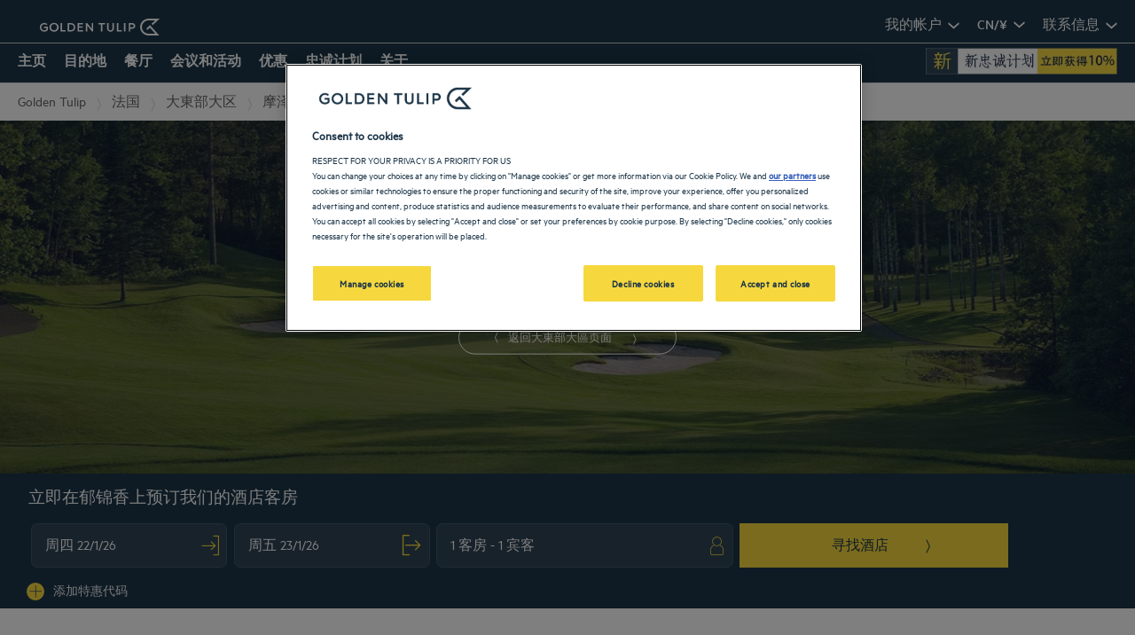

--- FILE ---
content_type: text/html; charset=utf-8
request_url: https://www.goldentulip.com/zh-cn/our-hotels/france/grand-est/hotels-amneville/
body_size: 134901
content:
<!DOCTYPE html><html lang="zh" dir="ltr"><head><meta charSet="utf-8"/><meta name="viewport" content="width=device-width, initial-scale=1, shrink-to-fit=no"/><title data-selector="Title">阿美城豪华酒店 - 3,4和5星级 | 郁锦香酒店</title><meta name="description" content="我们的郁锦香酒店欢迎您来访阿美城。为您提供餐厅、泊车服务、会议室、舒适客房等——我们尽最大努力让您获得舒适住宿体验。丰富的服务项目让您尽享休息、疗愈美好时光。"/><link lang="en-us" rel="alternate" href="https://www.goldentulip.com/en-us/our-hotels/france/grand-est/hotels-amneville/" hrefLang="en"/><link lang="fr-fr" rel="alternate" href="https://www.goldentulip.com/fr-fr/nos-hotels/france/grand-est/hotels-amneville/" hrefLang="fr"/><link lang="de-de" rel="alternate" href="https://www.goldentulip.com/de-de/unsere-hotels/frankreich/grand-est/hotels-amneville/" hrefLang="de"/><link lang="nl-nl" rel="alternate" href="https://www.goldentulip.com/nl-nl/onze-hotels/frankrijk/grand-est/hotels-amneville/" hrefLang="nl"/><link lang="pl" rel="alternate" href="https://www.goldentulip.com/pl/nasze-hotele/francja/grand-est/hotele-amneville/" hrefLang="pl"/><link lang="pt-br" rel="alternate" href="https://www.goldentulip.com/pt-br/nossos-hoteis/franca/grande-leste/hoteis-amneville/" hrefLang="pt-br"/><link lang="zh-cn" rel="alternate" href="https://www.goldentulip.com/zh-cn/our-hotels/france/grand-est/hotels-amneville/" hrefLang="zh-Hans"/><link lang="es-es" rel="alternate" href="https://www.goldentulip.com/es-es/nuestros-hoteles/francia/gran-este/hoteles-amneville/" hrefLang="es"/><link lang="it-it" rel="alternate" href="https://www.goldentulip.com/it-it/nostri-hotel/francia/grand-est/hotels-amneville/" hrefLang="it-it"/><link lang="ar" rel="alternate" href="https://www.goldentulip.com/ar/our-hotels/france/grand-est/hotels-amneville/" hrefLang="ar"/><link rel="canonical" href="https://www.goldentulip.com/zh-cn/our-hotels/france/grand-est/hotels-amneville/"/><script type="application/ld+json">{"@context":"http://schema.org","@type":"WebPage","name":"阿美城的酒店","description":"我们的郁锦香酒店欢迎您来访阿美城。为您提供餐厅、泊车服务、会议室、舒适客房等——我们尽最大努力让您获得舒适住宿体验。丰富的服务项目让您尽享休息、疗愈美好时光。","image":"https://media-cms.louvrehotels.com/static/styles/webp/public/visuelgoldentulip/amneville-header-hotels-golden-tulip.webp","mainEntity":{"@type":"ItemList","itemListElement":[{"@type":"ListItem","position":0,"item":{"@type":"Hotel","name":"Golden Tulip Amneville - Hotel Spa & Casino","image":["https://media.iceportal.com/77720/photos/99946847_XL.jpg"],"aggregateRating":{"@type":"AggregateRating","ratingValue":"4.7","reviewCount":2100},"url":"https://amneville.goldentulip.com"}}]},"breadcrumb":{"@type":"BreadcrumbList","itemListElement":[{"@type":"ListItem","position":0,"item":{"@id":"https://www.goldentulip.com/zh-cn/our-hotels/france/","name":"法国"}},{"@type":"ListItem","position":1,"item":{"@id":"https://www.goldentulip.com/zh-cn/our-hotels/france/grand-est/","name":"大東部大区"}},{"@type":"ListItem","position":2,"item":{"@id":"https://www.goldentulip.com/zh-cn/our-hotels/france/moselle/","name":"摩泽尔省"}},{"@type":"ListItem","position":3,"item":{"@id":"","name":"酒店 阿美城"}}]}}</script><meta name="google-play-app" content="app-id=com.louvrehotels.refontapp.prod"/><meta name="apple-itunes-app" content="app-id=6742106792"/><meta name="next-head-count" content="18"/><meta name="google-site-verification" content="wyEVbD0MCtXAV2U19VYvRk4msI1AkYTGoJawKk612ds"/><link rel="dns-prefetch" href="https://media.iceportal.com" crossorigin=""/><link rel="preconnect" href="https://media.iceportal.com"/><link rel="dns-prefetch" href="https://media-cms.louvrehotels.com" crossorigin=""/><link rel="preconnect" href="https://media-cms.louvrehotels.com"/><link rel="preconnect" href="https://unpkg.com"/><link rel="preconnect" href="https://googletagmanager.com"/><link rel="preconnect" href="https://google-analytics.com"/><link rel="preconnect" href="https://storage.googleapis.com"/><script src="https://cdn.cookielaw.org/scripttemplates/otSDKStub.js" charSet="UTF-8" type="text/javascript" data-domain-script="4820770c-1140-49ef-a270-e1bea1c0caf9"></script><script type="text/javascript">function OptanonWrapper() { }</script><link rel="preload" href="//5o3zgv819y.kameleoon.eu/kameleoon.js" as="script"/><script type="text/javascript">
// Duration in milliseconds to wait while the Kameleoon application file is loaded
var kameleoonLoadingTimeout = 300;

window.kameleoonQueue = window.kameleoonQueue || [];
window.kameleoonStartLoadTime = new Date().getTime();
if (! document.getElementById("kameleoonLoadingStyleSheet") && ! window.kameleoonDisplayPageTimeOut)
{
    var kameleoonS = document.getElementsByTagName("script")[0];
    var kameleoonCc = "* { visibility: hidden !important; background-image: none !important; }";
    var kameleoonStn = document.createElement("style");
    kameleoonStn.type = "text/css";
    kameleoonStn.id = "kameleoonLoadingStyleSheet";
    if (kameleoonStn.styleSheet)
    {
        kameleoonStn.styleSheet.cssText = kameleoonCc;
    }
    else
    {
        kameleoonStn.appendChild(document.createTextNode(kameleoonCc));
    }
    kameleoonS.parentNode.insertBefore(kameleoonStn, kameleoonS);
    window.kameleoonDisplayPage = function(fromEngine)
    {
        if (!fromEngine)
        {
            window.kameleoonTimeout = true;
        }
        if (kameleoonStn.parentNode)
        {
            kameleoonStn.parentNode.removeChild(kameleoonStn);
        }
    };
    window.kameleoonDisplayPageTimeOut = window.setTimeout(window.kameleoonDisplayPage, kameleoonLoadingTimeout);
}
</script><script type="text/javascript">
// Change the value of this URL to point to your own URL, where the iFrame is hosted
window.kameleoonIframeURL = "https://www.goldentulip.com/static/kameleoon/prod/kameleoon-goldentulip-iframe.html";

window.kameleoonLightIframe = false;
var kameleoonIframeOriginElement = document.createElement("a");
kameleoonIframeOriginElement.href = kameleoonIframeURL;
window.kameleoonIframeOrigin = kameleoonIframeOriginElement.origin || (kameleoonIframeOriginElement.protocol + "//" + kameleoonIframeOriginElement.hostname);
if (location.href.indexOf(window.kameleoonIframeOrigin) != 0)
{
    window.kameleoonLightIframe = true;
    var kameleoonProcessMessageEvent = function(event)
    {
        if (window.kameleoonIframeOrigin == event.origin && event.data.slice && event.data.slice(0,9) == "Kameleoon")
        {
            window.removeEventListener("message", kameleoonProcessMessageEvent);
            window.kameleoonExternalIFrameLoaded = true;
            if (window.Kameleoon)
            {
                eval(event.data);
                Kameleoon.Analyst.load();
            }
            else
            {
                window.kameleoonExternalIFrameLoadedData = event.data;
            }
        }
    };
    if (window.addEventListener)
    {
        window.addEventListener("message", kameleoonProcessMessageEvent, false);
    }
    var iframeNode = document.createElement("iframe");
    iframeNode.src = kameleoonIframeURL;
    iframeNode.id = "kameleoonExternalIframe";
    iframeNode.style = "float: left !important; opacity: 0.0 !important; width: 0px !important; height: 0px !important;";
    document.head.appendChild(iframeNode);
}
</script><script type="text/javascript" src="//5o3zgv819y.kameleoon.eu/kameleoon.js" async=""></script><link rel="preload" href="/static/webfont-icons/goldentulip.woff2?94b78c0b5c7b4a3beeed00544e2f9552" as="font" crossorigin="anonymous"/><script type="text/javascript">!function(c){"use strict";function e(e,t,n,o){var r,i=c.document,d=i.createElement("link");if(t)r=t;else{var a=(i.body||i.getElementsByTagName("head")[0]).childNodes;r=a[a.length-1]}var f=i.styleSheets;if(o)for(var l in o)o.hasOwnProperty(l)&&d.setAttribute(l,o[l]);d.rel="stylesheet",d.href=e,d.media="only x",function e(t){if(i.body)return t();setTimeout(function(){e(t)})}(function(){r.parentNode.insertBefore(d,t?r:r.nextSibling)});var s=function(e){for(var t=d.href,n=f.length;n--;)if(f[n].href===t)return e();setTimeout(function(){s(e)})};function u(){d.addEventListener&&d.removeEventListener("load",u),d.media=n||"all"}return d.addEventListener&&d.addEventListener("load",u),(d.onloadcssdefined=s)(u),d}"undefined"!=typeof exports?exports.loadCSS=e:c.loadCSS=e}("undefined"!=typeof global?global:this);</script><link rel="preload" as="style" href="/static/css/icons-goldentulip.css?94b78c0b5c7b4a3beeed00544e2f9552"/><noscript data-id="webfont-icons-css"><link rel="stylesheet" href="/static/css/icons-goldentulip.css?94b78c0b5c7b4a3beeed00544e2f9552"/></noscript><link rel="preload" as="style" href="/static/css/fonts-goldentulip.css"/><noscript data-id="mainfont-css"><link rel="stylesheet" href="/static/css/fonts-goldentulip.css"/></noscript><link rel="shortcut icon" href="/static/images/goldentulip/favicon.ico"/><link rel="manifest" href="/static/manifest-goldentulip.json"/><noscript data-n-css=""></noscript><script defer="" nomodule="" src="/_next/static/chunks/polyfills-c67a75d1b6f99dc8.js"></script><script src="https://www.googletagmanager.com/gtm.js?id=GTM-TD8N299" defer="" data-nscript="beforeInteractive"></script><script defer="" src="/_next/static/chunks/shared-lib-5d12f11fbcbfb409441f10d0646cc281a473471a-09996a59611a2662.js"></script><script defer="" src="/_next/static/chunks/shared-lib-c8f7fe3b0e41be846d5687592cf2018ff6e22687.fe8c7b6302a80bcc.js"></script><script defer="" src="/_next/static/chunks/1678-aa637e055c9a68a3.js"></script><script defer="" src="/_next/static/chunks/5834.e8348a3a3e68acee.js"></script><script defer="" src="/_next/static/chunks/4923.6546622be0833cbb.js"></script><script defer="" src="/_next/static/chunks/4027.6ffd5d9812b434c4.js"></script><script defer="" src="/_next/static/chunks/266.1971b36e4c210129.js"></script><script defer="" src="/_next/static/chunks/6704.714fff9a0d80ceff.js"></script><script defer="" src="/_next/static/chunks/351.90c3a6876b433316.js"></script><script defer="" src="/_next/static/chunks/1870.d542172043ce3c2d.js"></script><script defer="" src="/_next/static/chunks/986.6b2b134876296599.js"></script><script defer="" src="/_next/static/chunks/9768.77f753a72d3916dd.js"></script><script defer="" src="/_next/static/chunks/5301.b9ec0ce40e3c92ca.js"></script><script defer="" src="/_next/static/chunks/5190.3bc6e938ad8d9664.js"></script><script defer="" src="/_next/static/chunks/4134-e8f9da0d7c89dbf5.js"></script><script defer="" src="/_next/static/chunks/192.01b578e0d3a2eeaf.js"></script><script defer="" src="/_next/static/chunks/react-dates-c8f7fe3b0e41be846d5687592cf2018ff6e22687.954b960c99d67a4b.js"></script><script defer="" src="/_next/static/chunks/8429.9f7acbfd3b24dfaa.js"></script><script defer="" src="/_next/static/chunks/1491.f38e12518cf8fd7f.js"></script><script src="/_next/static/chunks/webpack-d2da56f5120b10c9.js" defer=""></script><script src="/_next/static/chunks/framework-f5eb5b74a7d51971.js" defer=""></script><script src="/_next/static/chunks/main-9739b5c064439361.js" defer=""></script><script src="/_next/static/chunks/pages/_app-830ff3531f24fb11.js" defer=""></script><script src="/_next/static/chunks/mapbox-17ce47d57459ee88c43dffc7f916757a64774f97-adeb058e420e69cb.js" defer=""></script><script src="/_next/static/chunks/e971612a-e1a2251f100edfdf.js" defer=""></script><script src="/_next/static/chunks/shared-lib-710f08ea2e517ce128b9ea8fb466df0f46beddb3-109c5cb54ebafc41.js" defer=""></script><script src="/_next/static/chunks/shared-lib-ac4db405a04b322ed390b75d17c4f13a6aebac59-c0288169161f0e23.js" defer=""></script><script src="/_next/static/chunks/shared-lib-4c1467298c43f89c2a59239ee1105e46872ca9e3-5aa08c5068fcf857.js" defer=""></script><script src="/_next/static/chunks/shared-lib-343673a1036ac88eed18891f36249f5c5839a866-21e4153956f5563c.js" defer=""></script><script src="/_next/static/chunks/shared-lib-89efeec0e41a78c8794b9d24162fd6f3aa2ab9ce-38e2bcc28b204320.js" defer=""></script><script src="/_next/static/chunks/shared-lib-fa6b67ba87640e22017b336207a63f7c1b3dec4d-1bb97b34f65910f0.js" defer=""></script><script src="/_next/static/chunks/shared-lib-f6c623191ae6ca06c8fa10fadf31073d94d81684-37c03128c4bac0c1.js" defer=""></script><script src="/_next/static/chunks/shared-lib-970dc5d38bc0ec666230d9425d459f8296bc2270-3cd4cd4fa2ff55e8.js" defer=""></script><script src="/_next/static/chunks/shared-lib-1cfdd1f37e899777e1944a0c6b716c55d2a05488-bb56431796eb1693.js" defer=""></script><script src="/_next/static/chunks/shared-lib-5f022c6d263e47f5e12fcb5a0b318c7d5ff35efe-287bcffbe3ed530f.js" defer=""></script><script src="/_next/static/chunks/shared-lib-ced8b48514801ba5878ae1433b20e941cf00082a-c2ef2ada75b2a652.js" defer=""></script><script src="/_next/static/chunks/1910-50ee72f1a91f55f8.js" defer=""></script><script src="/_next/static/chunks/9904-f124ad60683b3232.js" defer=""></script><script src="/_next/static/chunks/8474-cc07ea1512680429.js" defer=""></script><script src="/_next/static/chunks/5692-0990d3de5f71f535.js" defer=""></script><script src="/_next/static/chunks/4209-0b8ad6ac77194917.js" defer=""></script><script src="/_next/static/chunks/5382-efe16fd5bb31c30a.js" defer=""></script><script src="/_next/static/chunks/7368-76e7ce01a4072143.js" defer=""></script><script src="/_next/static/chunks/819-86376456c8968cf1.js" defer=""></script><script src="/_next/static/chunks/8236-2247caf60d60b797.js" defer=""></script><script src="/_next/static/chunks/9930-8384b7827737d232.js" defer=""></script><script src="/_next/static/chunks/1685-ab4ec4e05fb1bbf4.js" defer=""></script><script src="/_next/static/chunks/8768-da2d6c40628131f0.js" defer=""></script><script src="/_next/static/chunks/7459-fa276e7a7cb8aa22.js" defer=""></script><script src="/_next/static/chunks/9369-51ec417115ad34c2.js" defer=""></script><script src="/_next/static/chunks/7943-4af97ec8059f5cc9.js" defer=""></script><script src="/_next/static/chunks/pages/brand/destination-413b313a0f2ef274.js" defer=""></script><script src="/_next/static/1.0.4049.0/_buildManifest.js" defer=""></script><script src="/_next/static/1.0.4049.0/_ssgManifest.js" defer=""></script><style data-styled="" data-styled-version="5.3.11">*{box-sizing:border-box;}/*!sc*/
html{margin:0;padding:0;-webkit-text-size-adjust:none;-webkit-scroll-behavior:smooth;-moz-scroll-behavior:smooth;-ms-scroll-behavior:smooth;scroll-behavior:smooth;}/*!sc*/
body{margin:0;padding:0;-webkit-font-smoothing:antialiased;font-weight:400;font-family:"Metric-regular","Arial",sans-serif;}/*!sc*/
body.wait,body.wait *{cursor:wait !important;}/*!sc*/
p{line-height:1.25rem;}/*!sc*/
input:focus,button:focus,textarea:focus{outline:0;}/*!sc*/
.no-scroll,.modal-open,.popin-opened,.no-scroll-with-header,.datepicker-popin-opened{overflow:hidden;}/*!sc*/
.popin-opened header,.modal-open header,.no-scroll header{z-index:1 !important;}/*!sc*/
@media(max-width:640px){.popin-opened header,.modal-open header,.no-scroll header{display:none;}}/*!sc*/
input{-webkit-appearance:none;-moz-appearance:none;-webkit-appearance:none;-moz-appearance:none;appearance:none;border-radius:0;}/*!sc*/
input::-webkit-input-placeholder{opacity:1;}/*!sc*/
input::-moz-placeholder{opacity:1;}/*!sc*/
input:-ms-input-placeholder{opacity:1;}/*!sc*/
input::placeholder{opacity:1;}/*!sc*/
select::-ms-expand{display:none;}/*!sc*/
@media(max-width:640px){.optanon-alert-box-wrapper .optanon-button-more .optanon-alert-box-button-middle button{position:initial !important;}}/*!sc*/
data-styled.g1[id="sc-global-acYMf1"]{content:"sc-global-acYMf1,"}/*!sc*/
.gXXOnO{position:absolute;top:15px;left:15px;font-size:0.6em;background-color:#FFFFFF;border-radius:3px;padding:4px 8px;}/*!sc*/
data-styled.g2[id="Sign-styled__Wrapper-lhg__sc-3481bd2b-0"]{content:"gXXOnO,"}/*!sc*/
.blxcD{border:none;border-radius:12px;display:inline-block;padding:12px 24px;width:auto;font-family:"Metric-medium","Arial",sans-serif;font-size:1.25rem;text-transform:lowercase;font-weight:500;-webkit-transition:box-shadow 200ms ease-in-out;transition:box-shadow 200ms ease-in-out;}/*!sc*/
.blxcD:first-letter{text-transform:uppercase;}/*!sc*/
.blxcD:hover{cursor:pointer;-webkit-filter:brightness(95%);filter:brightness(95%);}/*!sc*/
.blxcD:disabled{cursor:not-allowed;opacity:0.7;}/*!sc*/
.kZffDp{border:none;padding:8px 40px;width:auto;font-size:0.8rem;text-transform:uppercase;font-weight:500;-webkit-transition:box-shadow 200ms ease-in-out;transition:box-shadow 200ms ease-in-out;}/*!sc*/
.kZffDp:first-letter{text-transform:none;}/*!sc*/
.kZffDp:hover{cursor:pointer;-webkit-filter:brightness(95%);filter:brightness(95%);}/*!sc*/
.kZffDp:disabled{cursor:not-allowed;opacity:0.7;}/*!sc*/
.iYPsaO{border:none;border-radius:30px;padding:8px 40px;width:auto;font-size:0.8rem;text-transform:uppercase;font-weight:500;-webkit-transition:box-shadow 200ms ease-in-out;transition:box-shadow 200ms ease-in-out;}/*!sc*/
.iYPsaO:first-letter{text-transform:none;}/*!sc*/
.iYPsaO:hover{cursor:pointer;-webkit-filter:brightness(95%);filter:brightness(95%);}/*!sc*/
.iYPsaO:disabled{cursor:not-allowed;opacity:0.7;}/*!sc*/
data-styled.g3[id="Button-styled__BaseButton-lhg__sc-3672d402-0"]{content:"blxcD,kZffDp,iYPsaO,"}/*!sc*/
.qLTct{font-family:"Metric-regular","Arial",sans-serif;color:#1D3649;}/*!sc*/
.qLTct:hover{-webkit-text-decoration:underline;text-decoration:underline;cursor:pointer;-webkit-filter:none;filter:none;}/*!sc*/
data-styled.g4[id="Button-styled__ObfuscatedButton-lhg__sc-3672d402-1"]{content:"qLTct,"}/*!sc*/
.fgEMAp{background-color:#F6D83E;color:#1D3649;}/*!sc*/
data-styled.g5[id="Button-styled__ContainedButton-lhg__sc-3672d402-2"]{content:"fgEMAp,"}/*!sc*/
.bpJHLQ{background-color:transparent;padding:0;font-size:1rem;color:#1D3649;-webkit-text-decoration:underline;text-decoration:underline;text-underline-offset:3px;}/*!sc*/
.fwTQzY{background-color:transparent;}/*!sc*/
data-styled.g8[id="Button-styled__TextButton-lhg__sc-3672d402-5"]{content:"bpJHLQ,fwTQzY,"}/*!sc*/
.kqxsUY{background-color:#F6D83E;color:#1D3649;-webkit-text-decoration:none;text-decoration:none;}/*!sc*/
data-styled.g9[id="Button-styled__AnchorContainedButton-lhg__sc-3672d402-6"]{content:"kqxsUY,"}/*!sc*/
.hUcNXU{background-color:transparent;color:#1D3649;border:1px solid #1D3649;-webkit-text-decoration:none;text-decoration:none;}/*!sc*/
data-styled.g11[id="Button-styled__AnchorOutlineButton-lhg__sc-3672d402-8"]{content:"hUcNXU,"}/*!sc*/
.bFggGR{background-color:transparent;color:#1D3649;-webkit-text-decoration:underline;text-decoration:underline;text-underline-offset:3px;padding:0;font-size:1rem;}/*!sc*/
.freiSm{background-color:transparent;color:inherit;-webkit-text-decoration:none;text-decoration:none;}/*!sc*/
data-styled.g12[id="Button-styled__AnchorTextButton-lhg__sc-3672d402-9"]{content:"bFggGR,freiSm,"}/*!sc*/
.fBgoFb{width:auto;padding:0;background-color:transparent;color:inherit;-webkit-text-decoration:none;text-decoration:none;border:none;display:block;}/*!sc*/
.fBgoFb:hover{cursor:pointer;}/*!sc*/
.fBgoFb:disabled{cursor:not-allowed;}/*!sc*/
data-styled.g13[id="Button-styled__TransparentButton-lhg__sc-3672d402-10"]{content:"fBgoFb,"}/*!sc*/
.cVgGme{width:initial;height:initial;}/*!sc*/
.cVgGme .slick-slider{position:relative;display:block;box-sizing:border-box;-webkit-user-select:none;-moz-user-select:none;-ms-user-select:none;-webkit-user-select:none;-moz-user-select:none;-ms-user-select:none;user-select:none;-webkit-touch-callout:none;-khtml-user-select:none;-ms-touch-action:pan-y;touch-action:pan-y;-webkit-tap-highlight-color:transparent;}/*!sc*/
.cVgGme .slick-list{position:relative;display:block;overflow:hidden;margin:0;padding:0;}/*!sc*/
.cVgGme .slick-list:focus{outline:none;}/*!sc*/
.cVgGme .slick-list.dragging{cursor:pointer;cursor:hand;}/*!sc*/
.cVgGme .slick-slider .slick-track,.cVgGme .slick-slider .slick-list{-webkit-transform:translate3d(0,0,0);-moz-transform:translate3d(0,0,0);-ms-transform:translate3d(0,0,0);-o-transform:translate3d(0,0,0);-webkit-transform:translate3d(0,0,0);-ms-transform:translate3d(0,0,0);transform:translate3d(0,0,0);}/*!sc*/
.cVgGme .slick-track{position:relative;top:0;left:0;display:block;margin-left:auto;margin-right:auto;}/*!sc*/
.cVgGme .slick-track:before,.cVgGme .slick-track:after{display:table;content:"";}/*!sc*/
.cVgGme .slick-track:after{clear:both;}/*!sc*/
.cVgGme .slick-loading .slick-track{visibility:hidden;}/*!sc*/
.cVgGme .slick-slide{display:none;float:left;height:100%;min-height:1px;}/*!sc*/
.cVgGme [dir="rtl"] .slick-slide{float:right;}/*!sc*/
.cVgGme .slick-slide img{display:block;}/*!sc*/
.cVgGme .slick-slide.slick-loading img{display:none;}/*!sc*/
.cVgGme .slick-slide.dragging img{pointer-events:none;}/*!sc*/
.cVgGme .slick-initialized .slick-slide{display:block;}/*!sc*/
.cVgGme .slick-loading .slick-slide{visibility:hidden;}/*!sc*/
.cVgGme .slick-vertical .slick-slide{display:block;height:auto;border:1px solid transparent;}/*!sc*/
.cVgGme .slick-arrow.slick-hidden{display:none;}/*!sc*/
.cVgGme .slick-loading .slick-list{background:#fff url("/static/images/react-slick-ajax-loader.gif") center center no-repeat;}/*!sc*/
.cVgGme .slick-prev,.cVgGme .slick-next{font-size:0;line-height:0;position:absolute;top:50%;display:block;width:20px;height:20px;padding:0;-webkit-transform:translate(0,-50%);-ms-transform:translate(0,-50%);-webkit-transform:translate(0,-50%);-ms-transform:translate(0,-50%);transform:translate(0,-50%);cursor:pointer;color:transparent;border:none;outline:none;background:transparent;}/*!sc*/
.cVgGme .slick-prev:hover,.cVgGme .slick-prev:focus,.cVgGme .slick-next:hover,.cVgGme .slick-next:focus{color:transparent;outline:none;background:transparent;}/*!sc*/
.cVgGme .slick-prev:hover:before,.cVgGme .slick-prev:focus:before,.cVgGme .slick-next:hover:before,.cVgGme .slick-next:focus:before{opacity:1;}/*!sc*/
.cVgGme .slick-prev.slick-disabled:before,.cVgGme .slick-next.slick-disabled:before{opacity:0.25;}/*!sc*/
.cVgGme .slick-prev:before,.cVgGme .slick-next:before{font-family:"goldentulip";font-size:2rem;line-height:1;opacity:0.75;color:white;-webkit-font-smoothing:antialiased;-moz-osx-font-smoothing:grayscale;}/*!sc*/
.cVgGme .slick-prev{left:-25px;}/*!sc*/
@media(max-width:640px){.cVgGme .slick-prev{left:10px;z-index:1;}}/*!sc*/
.cVgGme .slick-prev:before{content:"\f306";}/*!sc*/
.cVgGme [dir="rtl"] .slick-prev:before{content:"\f309";}/*!sc*/
.cVgGme .slick-next{right:-25px;}/*!sc*/
@media(max-width:640px){.cVgGme .slick-next{right:10px;z-index:1;}}/*!sc*/
.cVgGme .slick-next:before{content:"\f309";}/*!sc*/
.cVgGme [dir="rtl"] .slick-next:before{content:"\f306";}/*!sc*/
.cVgGme .slick-dotted.slick-slider{margin-bottom:30px;}/*!sc*/
.cVgGme .slick-dots{position:absolute;bottom:-25px;display:block;width:100%;padding:0;margin:0;list-style:none;left:12px;text-align:left;}/*!sc*/
.cVgGme .slick-dots li{position:relative;display:inline-block;width:20px;height:20px;margin:0;padding:0;cursor:pointer;}/*!sc*/
.cVgGme .slick-dots li button{font-size:0;line-height:0;display:block;width:20px;height:20px;padding:5px;cursor:pointer;color:transparent;border:0;outline:none;background:transparent;}/*!sc*/
.cVgGme .slick-dots li button:hover,.cVgGme .slick-dots li button:focus{outline:none;}/*!sc*/
.cVgGme .slick-dots li button:hover:before,.cVgGme .slick-dots li button:focus:before{opacity:1;}/*!sc*/
.cVgGme .slick-dots li button:before{font-family:"goldentulip";position:absolute;top:0;left:0;content:"\f324";text-align:center;opacity:0.25;color:#CCCCCC;width:20px;height:20px;font-size:0.8rem;line-height:20px;-webkit-font-smoothing:antialiased;-moz-osx-font-smoothing:grayscale;}/*!sc*/
.cVgGme .slick-dots li.slick-active button:before{opacity:0.75;color:#F6D83E;}/*!sc*/
data-styled.g15[id="Slider-styled__Container-lhg__sc-8bd4060-0"]{content:"cVgGme,"}/*!sc*/
.gygzPj .smartbanner-show.smartbanner-margin-top{margin-top:80px;}/*!sc*/
.gygzPj .smartbanner-show.smartbanner-margin-bottom{margin-bottom:80px;}/*!sc*/
.gygzPj .smartbanner-show .smartbanner{display:block;}/*!sc*/
.gygzPj .smartbanner{left:0;width:100%;height:80px;line-height:80px;font-family:"Metric-regular","Arial",sans-serif;background:#fff;z-index:3;-webkit-font-smoothing:antialiased;overflow:hidden;-webkit-text-size-adjust:none;box-shadow:rgb(0 0 0 / 45%) 0px -3px 10px 0px;}/*!sc*/
.gygzPj .smartbanner-top{position:absolute;top:0;}/*!sc*/
.gygzPj .smartbanner-bottom{position:fixed;bottom:0;}/*!sc*/
.gygzPj .smartbanner-container{margin:0 auto;padding:0 0 0 5px;}/*!sc*/
.gygzPj .smartbanner-close{display:inline-block;vertical-align:middle;margin:0 5px 0 0;font-family:"Metric-regular","Arial",sans-serif;font-size:1rem;text-align:center;color:#1c224e;-webkit-text-decoration:none;text-decoration:none;border:0;border-radius:14px;padding:0 0 1px;background-color:transparent;-webkit-font-smoothing:subpixel-antialiased;}/*!sc*/
.gygzPj .smartbanner-close:active,.gygzPj .smartbanner-close:hover{color:#1c224e;}/*!sc*/
.gygzPj .smartbanner-icon{display:inline-block;vertical-align:middle;width:47px;height:47px;margin-right:7px;background-size:cover;background-image:url(/static/images/lhg-app.webp) !important;}/*!sc*/
.gygzPj .smartbanner-info{white-space:normal;display:inline-block;vertical-align:middle;width:calc(99% - 5px - 17px - 12px - 57px - 64px);line-height:1.2em;font-weight:500;font-family:"Metric-regular","Arial",sans-serif;}/*!sc*/
.gygzPj .smartbanner-wrapper{max-width:64px;display:inline-block;text-align:right;width:100%;}/*!sc*/
.gygzPj .smartbanner-title{font-size:0.75rem;color:#54868d;line-height:18px;text-overflow:ellipsis;white-space:nowrap;overflow:hidden;font-family:"Roboto";font-weight:"700";}/*!sc*/
.gygzPj .smartbanner-description{font-size:0.75rem;overflow:hidden;font-family:"Roboto";display:none;font-weight:"400";}/*!sc*/
.gygzPj .smartbanner-author{text-overflow:ellipsis;white-space:nowrap;overflow:hidden;font-size:0.65rem;color:#7a7a7a;}/*!sc*/
.gygzPj .smartbanner-author:empty + .smartbanner-description{max-height:50px;}/*!sc*/
.gygzPj .smartbanner-button{margin:auto 0;height:24px;font-size:0.75rem;line-height:24px;text-align:center;font-weight:600;color:#54868d;-webkit-text-decoration:none;text-decoration:none;text-shadow:0 1px 0 rgba(255,255,255,0.8);border-radius:25px;border:1px solid #54868d;padding:15px 10px;font-family:"Roboto";}/*!sc*/
.gygzPj .smartbanner-button:active,.gygzPj .smartbanner-button:hover{color:#54868d;}/*!sc*/
data-styled.g35[id="SmartBanner-styled__SmartBannerContainer-lhg__sc-529ed808-0"]{content:"gygzPj,"}/*!sc*/
.bXyUIh{max-width:1280px;margin:auto;}/*!sc*/
@media(max-width:640px){.bXyUIh{margin:1rem 0.5rem;}}/*!sc*/
data-styled.g36[id="SeoFooterText-styled__Container-lhg__sc-87233114-0"]{content:"bXyUIh,"}/*!sc*/
.VmLeH{margin:0rem 2rem 2rem;padding:1rem;color:#1D3649;font-size:0.8rem;font-family:"Metric-regular","Arial",sans-serif;}/*!sc*/
.VmLeH > ul{position:relative;display:-webkit-box;display:-webkit-flex;display:-ms-flexbox;display:flex;-webkit-flex-direction:column;-ms-flex-direction:column;flex-direction:column;width:-webkit-max-content;width:-moz-max-content;width:max-content;margin-left:auto;margin-right:auto;padding:0;-webkit-align-items:center;-webkit-box-align:center;-ms-flex-align:center;align-items:center;}/*!sc*/
@media(max-width:640px){.VmLeH{text-align:justify;}.VmLeH > ul{position:relative;display:-webkit-box;display:-webkit-flex;display:-ms-flexbox;display:flex;-webkit-flex-direction:column;-ms-flex-direction:column;flex-direction:column;width:100%;margin-left:auto;margin-right:auto;padding:0;-webkit-align-items:unset;-webkit-box-align:unset;-ms-flex-align:unset;align-items:unset;}}/*!sc*/
data-styled.g38[id="SeoFooterText-styled__Text-lhg__sc-87233114-2"]{content:"VmLeH,"}/*!sc*/
.fkCNqX{font-size:0.8rem;text-transform:none;background:none;width:100%;display:block;padding:15px;-webkit-text-decoration:none;text-decoration:none;border-radius:30px;border:1px solid rgba(255,255,255,0.3);color:#ffffff;margin-bottom:10px;}/*!sc*/
.fkCNqX:hover{-webkit-text-decoration:none;text-decoration:none;}/*!sc*/
@media(max-width:768px){.fkCNqX{margin:15px 20px 15px 0;display:inline-block;width:40%;}.fkCNqX:last-child{margin-right:0;}}/*!sc*/
@media(max-width:640px){.fkCNqX{width:100%;margin-right:0;}}/*!sc*/
data-styled.g57[id="AppStoreLink-styled__AppLink-lhg__sc-b7a7099-0"]{content:"fkCNqX,"}/*!sc*/
.fzZjCI{margin-right:18px;position:relative;top:-2px;vertical-align:middle;}/*!sc*/
data-styled.g58[id="AppStoreLink-styled__Logo-lhg__sc-b7a7099-1"]{content:"fzZjCI,"}/*!sc*/
.djctdg{color:#FFFFFF;}/*!sc*/
data-styled.g60[id="AppStoreLinks-styled__AppLink-lhg__sc-b93af313-1"]{content:"djctdg,"}/*!sc*/
.farLau{margin:0;font-weight:500;margin-bottom:30px;}/*!sc*/
@media(max-width:768px){.farLau{margin-bottom:30px;}}/*!sc*/
data-styled.g61[id="CollapsiblePanel-styled__Title-lhg__sc-166af71-0"]{content:"farLau,"}/*!sc*/
@media(max-width:768px){.dQlTqg{display:inline-block;width:50%;vertical-align:top;-webkit-transition:all 1s ease;transition:all 1s ease;}}/*!sc*/
@media(max-width:640px){.dQlTqg{width:100%;display:block;}}/*!sc*/
data-styled.g62[id="CollapsiblePanel-styled__Container-lhg__sc-166af71-1"]{content:"dQlTqg,"}/*!sc*/
.kRuxWO{-webkit-transition:all 0.5s ease;transition:all 0.5s ease;overflow:hidden;max-height:100%;}/*!sc*/
data-styled.g63[id="CollapsiblePanel-styled__ToggleWrapper-lhg__sc-166af71-2"]{content:"kRuxWO,"}/*!sc*/
.iLYegP:before{margin-left:-1em;vertical-align:middle;}/*!sc*/
data-styled.g66[id="BasicIcon-styled__BasicIcon-lhg__sc-b504d6df-0"]{content:"iLYegP,"}/*!sc*/
.gxXEyA{font-family:"Metric-regular","Arial",sans-serif;position:relative;display:-webkit-box;display:-webkit-flex;display:-ms-flexbox;display:flex;background-color:#FFFFFF;-webkit-flex-direction:row;-ms-flex-direction:row;flex-direction:row;-webkit-box-pack:start;-webkit-justify-content:flex-start;-ms-flex-pack:start;justify-content:flex-start;-webkit-align-items:center;-webkit-box-align:center;-ms-flex-align:center;align-items:center;}/*!sc*/
.gxXEyA a{-webkit-text-decoration:none !important;text-decoration:none !important;font-size:1.15rem;font-weight:bold;color:#91919b;font-family:Arial,Helvetica,sans-serif;padding:6px 8px;line-height:1.6rem;white-space:nowrap;border-top:1px solid #CCCCCC;border-left:1px solid #CCCCCC;border-bottom:1px solid #CCCCCC;display:-webkit-box;display:-webkit-flex;display:-ms-flexbox;display:flex;-webkit-align-self:stretch;-ms-flex-item-align:stretch;align-self:stretch;-webkit-align-items:center;-webkit-box-align:center;-ms-flex-align:center;align-items:center;}/*!sc*/
.gxXEyA small{font-weight:bold;border-radius:1px;font-size:0.75rem;-webkit-box-flex:1;-webkit-flex-grow:1;-ms-flex-positive:1;flex-grow:1;display:-webkit-box;display:-webkit-flex;display:-ms-flexbox;display:flex;-webkit-align-items:center;-webkit-box-align:center;-ms-flex-align:center;align-items:center;background:#91919b;position:relative;width:175px;min-height:38px;color:white;padding:3px 3px 3px 15px;-webkit-align-self:stretch;-ms-flex-item-align:stretch;align-self:stretch;}/*!sc*/
.gxXEyA small:before{content:"";border-bottom:10px solid transparent;border-right:8px solid transparent;border-left:8px solid #FFFFFF;border-top:10px solid transparent;position:absolute;left:0;top:50%;-webkit-transform:translateY(-50%);-ms-transform:translateY(-50%);transform:translateY(-50%);display:table-cell;}/*!sc*/
.gxXEyA small p{font-family:Arial,Helvetica,sans-serif;margin:0;font-size:0.68rem;line-height:0.9rem;}/*!sc*/
data-styled.g67[id="PhoneNumberCta-styled__NumberCTA-lhg__sc-5812d9da-0"]{content:"gxXEyA,"}/*!sc*/
.gwfWIy{display:inline-block;height:inherit;width:auto;max-width:40rem;position:relative;border-right:none;font-size:1.2em;background:#FFFFFF;color:#1D3649;}/*!sc*/
.gwfWIy:last-child{border-right:none;}/*!sc*/
@media(max-width:768px){.gwfWIy{color:#1D3649;background:unset;}}/*!sc*/
@media(max-width:640px){.gwfWIy{position:absolute;border-right:none;right:20px;}}/*!sc*/
data-styled.g68[id="MenuHeaderSelectors-styled__Container-lhg__sc-d9bfacb3-0"]{content:"gwfWIy,"}/*!sc*/
.gYhpMV span{color:#1D3649;font-size:1rem;font-family:"Metric-medium","Arial",sans-serif;font-weight:500;text-transform:none;-webkit-align-items:center;-webkit-box-align:center;-ms-flex-align:center;align-items:center;-webkit-text-decoration:none;text-decoration:none;display:-webkit-box;display:-webkit-flex;display:-ms-flexbox;display:flex;cursor:pointer;padding:0 10px;}/*!sc*/
.gYhpMV span:after{display:block;content:"\f304";font-family:"goldentulip";position:relative;right:auto;left:auto;top:2px;width:20px;font-size:1.3rem;font-weight:bold;-webkit-transform:scaleX(0.35) scaleY(0.65);-ms-transform:scaleX(0.35) scaleY(0.65);transform:scaleX(0.35) scaleY(0.65);color:#1D3649;}/*!sc*/
@media(max-width:768px){.gYhpMV span:after{color:#1D3649;}}/*!sc*/
@media(max-width:640px){.gYhpMV span:after{content:"";}}/*!sc*/
@media(max-width:640px){.gYhpMV span{display:none;}.gYhpMV:after{display:block;content:"\f364";font-family:"goldentulip";font-size:1.2rem;margin-left:5px;color:#1D3649;background:unset;font-weight:bold;line-height:1rem;}}/*!sc*/
data-styled.g69[id="MenuHeaderSelectors-styled__ContactLabel-lhg__sc-d9bfacb3-1"]{content:"gYhpMV,"}/*!sc*/
.kpXKFD span{background:#FFFFFF;}/*!sc*/
@media(max-width:768px){.kpXKFD span{color:#1D3649;background:unset;}}/*!sc*/
@media(max-width:640px){.kpXKFD span{display:-webkit-box;display:-webkit-flex;display:-ms-flexbox;display:flex;text-transform:uppercase;color:#1D3649;}}/*!sc*/
.kpXKFD span:after{color:#1D3649;}/*!sc*/
.kpXKFD:after{display:none;}/*!sc*/
.kpXKFD:before{display:none;}/*!sc*/
data-styled.g70[id="MenuHeaderSelectors-styled__LocaleAndCurrencyLabel-lhg__sc-d9bfacb3-2"]{content:"kpXKFD,"}/*!sc*/
.kYdPGy{-webkit-transition:all 0.3s ease-in-out;transition:all 0.3s ease-in-out;height:0rem;pointer-events:none;position:absolute;top:19px;margin-top:15px;right:-20px;width:-webkit-max-content;width:-moz-max-content;width:max-content;box-sizing:border-box;z-index:999999;background-color:#FFFFFF;border-radius:12px;overflow:hidden;box-shadow:none;}/*!sc*/
@media(min-width:769px){.kYdPGy{right:0px;}}/*!sc*/
@media(max-width:640px){.kYdPGy{margin-top:0;top:31px;width:100vw;}}/*!sc*/
data-styled.g71[id="MenuHeaderSelectors-styled__Menu-lhg__sc-d9bfacb3-3"]{content:"kYdPGy,"}/*!sc*/
.btAVZq{width:100%;display:-webkit-box;display:-webkit-flex;display:-ms-flexbox;display:flex;-webkit-flex-direction:column;-ms-flex-direction:column;flex-direction:column;-webkit-box-pack:justify;-webkit-justify-content:space-between;-ms-flex-pack:justify;justify-content:space-between;border:1px solid #c4c4c4;border-radius:12px;}/*!sc*/
@media(max-width:768px){}/*!sc*/
data-styled.g72[id="MenuHeaderSelectors-styled__Selectors-lhg__sc-d9bfacb3-4"]{content:"btAVZq,"}/*!sc*/
.jVfBhT{margin:10px 20px;font-size:1rem;}/*!sc*/
.jVfBhT:after{content:"\f309";font-family:"goldentulip";position:relative;font-size:0.8rem;right:-16px;top:2px;}/*!sc*/
.jVfBhT:after{content:"";}/*!sc*/
.jtgMPP{margin:10px 20px;font-size:1rem;width:100%;margin:0;-webkit-box-pack:justify;-webkit-justify-content:space-between;-ms-flex-pack:justify;justify-content:space-between;display:-webkit-box;display:-webkit-flex;display:-ms-flexbox;display:flex;padding:12px 16px;width:100%;}/*!sc*/
.jtgMPP:after{content:"\f309";font-family:"goldentulip";position:relative;font-size:0.8rem;right:-16px;top:2px;}/*!sc*/
.jtgMPP:after{content:"";}/*!sc*/
.jtgMPP:after{content:" ";}/*!sc*/
.jtgMPP i{position:relative;}/*!sc*/
@media(max-width:768px){.jtgMPP{margin-bottom:25px;-webkit-text-decoration:none;text-decoration:none;background:#FFFFFF;border:1px solid rgba(0,50,85,0.4);text-align:center;padding:15px 0;border-radius:3px;-webkit-box-pack:center;-webkit-justify-content:center;-ms-flex-pack:center;justify-content:center;-webkit-align-items:center;-webkit-box-align:center;-ms-flex-align:center;align-items:center;}.jtgMPP div{color:#1D3649;font-size:1rem;font-weight:500;}.jtgMPP i{display:none;}}/*!sc*/
.jtgMPP:hover{-webkit-filter:none;filter:none;}/*!sc*/
.jtgMPP i:after{position:absolute;content:url("data:image/svg+xml;utf8,%3Csvg%20xmlns%3D%22http%3A%2F%2Fwww.w3.org%2F2000%2Fsvg%22%20width%3D%2216%22%20height%3D%2216%22%20viewBox%3D%220%200%2016%2016%22%20fill%3D%22none%22%3E%0A%20%20%20%20%20%20%3Cpath%20d%3D%22M2.80493%204.29879C3.55586%208.72446%207.27562%2012.4442%2011.7013%2013.1952C12.6412%2013.3546%2013.468%2012.6604%2013.655%2011.7256L13.7207%2011.397C13.8856%2010.5722%2013.4781%209.73903%2012.7258%209.36285L12.2656%209.13277C11.7258%208.86286%2011.0702%209.01763%2010.7081%209.50047C10.4722%209.81493%2010.0934%2010.0067%209.73087%209.85469C8.48488%209.33239%206.6677%207.5152%206.14539%206.26921C5.99343%205.90669%206.18515%205.52786%206.49962%205.29202C6.98245%204.92989%207.13722%204.27428%206.86731%203.73445L6.63723%203.27429C6.26105%202.52194%205.42787%202.11444%204.60305%202.27941L4.27452%202.34511C3.33967%202.53208%202.64544%203.35886%202.80493%204.29879Z%22%20fill%3D%22%231D3649%22%2F%3E%0A%20%20%20%20%3C%2Fsvg%3E");width:20px;height:20px;display:inline-block;right:0px;top:2px;}/*!sc*/
@media(max-width:768px){.jtgMPP i:after{top:4px;}}/*!sc*/
.jtgMPP i:after{top:4px;}/*!sc*/
data-styled.g73[id="MenuHeaderSelectors-styled__Button-lhg__sc-d9bfacb3-5"]{content:"jVfBhT,jtgMPP,"}/*!sc*/
.kEJpFI{display:inline-block;margin-left:1rem;width:24px;height:24px;vertical-align:middle;position:absolute;right:4px;}/*!sc*/
data-styled.g74[id="MenuHeaderSelectors-styled__CtaButtonIcon-lhg__sc-d9bfacb3-6"]{content:"kEJpFI,"}/*!sc*/
.cKcvVh{width:10px;height:10px;display:inline-block;border-left:7px solid #c4c4c4;border-top:7px solid #c4c4c4;-webkit-transform:rotate(45deg) translate(-25%,-25%);-ms-transform:rotate(45deg) translate(-25%,-25%);transform:rotate(45deg) translate(-25%,-25%);-webkit-transition:all 0.25s,z-index 0ms;transition:all 0.25s,z-index 0ms;position:absolute;top:45px;left:50%;opacity:0;z-index:-1;}/*!sc*/
@media(max-width:640px){.cKcvVh{top:35px;left:35%;}}/*!sc*/
@media(max-width:768px){}/*!sc*/
.cKcvVh:before{content:"";width:12px;height:12px;display:inline-block;border-left:7px solid #FFFFFF;border-top:7px solid #FFFFFF;-webkit-transition:all 0.25s;transition:all 0.25s;position:absolute;left:-6px;top:-6px;}/*!sc*/
data-styled.g75[id="MenuHeaderSelectors-styled__Chevron-lhg__sc-d9bfacb3-7"]{content:"cKcvVh,"}/*!sc*/
.fcOBsF{-webkit-text-decoration:none;text-decoration:none;cursor:default;color:#1D3649;}/*!sc*/
data-styled.g76[id="MenuHeaderSelectors-styled__OptionLink-lhg__sc-d9bfacb3-8"]{content:"fcOBsF,"}/*!sc*/
.kwgLFq .react-select__control,.kwgLFq .react-select__control--is-focused{border-radius:0;box-shadow:none;border:1px solid #CCCCCC;}/*!sc*/
.kwgLFq .react-select__control:hover,.kwgLFq .react-select__control--is-focused:hover{border-color:#CCCCCC;}/*!sc*/
.kwgLFq .react-select__single-value{font-size:0.9rem;font-weight:500;color:#AFAFAF;}/*!sc*/
.kwgLFq .react-select__indicator-separator{display:none;}/*!sc*/
.kwgLFq .react-select__indicator{color:#F6D83E;}/*!sc*/
.kwgLFq .react-select__indicator:hover{color:#1D3649;}/*!sc*/
.kwgLFq .react-select__option{border:0;font-size:0.85rem;line-height:2rem;padding:5px 20px;color:#1D3649;}/*!sc*/
.kwgLFq .react-select__option:hover{background:#F6D83E;opacity:0.8;color:#1D3649;}/*!sc*/
.kwgLFq .react-select__option:hover:hover .MenuHeaderSelectors-styled__OptionLink-lhg__sc-d9bfacb3-8{color:#1D3649;}/*!sc*/
.kwgLFq .react-select__option--is-focused{background:none;}/*!sc*/
.kwgLFq .react-select__option--is-focused .MenuHeaderSelectors-styled__OptionLink-lhg__sc-d9bfacb3-8{color:#1D3649;}/*!sc*/
.kwgLFq .react-select__option--is-selected{background:#F6D83E;color:#1D3649;}/*!sc*/
.kwgLFq .react-select__option--is-selected .MenuHeaderSelectors-styled__OptionLink-lhg__sc-d9bfacb3-8{color:#1D3649;}/*!sc*/
.kwgLFq .react-select__menu{border-radius:0;}/*!sc*/
.kwgLFq .react-select__control,.kwgLFq .react-select__control--is-focused{box-shadow:none;height:50px;min-width:200px;border-radius:12px;background-color:transparent;border:1px solid #E7E7E7;padding:5px 5px 5px 9px;margin-top:10px;}/*!sc*/
.kwgLFq .react-select__control:hover,.kwgLFq .react-select__control--is-focused:hover{border-color:#E7E7E7;}/*!sc*/
.kwgLFq .react-select__indicator{color:#1D3649;padding:0;}/*!sc*/
.kwgLFq .react-select__menu{border-radius:12px;color:#1D3649;}/*!sc*/
.kwgLFq .react-select__single-value{color:#1D3649;font-weight:400;}/*!sc*/
data-styled.g77[id="MenuHeaderSelectors-styled__LocaleSelector-lhg__sc-d9bfacb3-9"]{content:"kwgLFq,"}/*!sc*/
.dXGaSm .react-select__option{text-align:left;direction:ltr;}/*!sc*/
.dXGaSm .react-select__input{font-size:0.8rem;font-weight:500;color:#1D3649;}/*!sc*/
data-styled.g78[id="MenuHeaderSelectors-styled__CurrencySelector-lhg__sc-d9bfacb3-10"]{content:"dXGaSm,"}/*!sc*/
.dGUqJj .react-select__control,.dGUqJj .react-select__control--is-focused{border-radius:0;box-shadow:none;border:1px solid #CCCCCC;}/*!sc*/
.dGUqJj .react-select__control:hover,.dGUqJj .react-select__control--is-focused:hover{border-color:#CCCCCC;}/*!sc*/
.dGUqJj .react-select__single-value{font-size:0.9rem;font-weight:500;color:#AFAFAF;}/*!sc*/
.dGUqJj .react-select__indicator-separator{display:none;}/*!sc*/
.dGUqJj .react-select__indicator{color:#F6D83E;}/*!sc*/
.dGUqJj .react-select__indicator:hover{color:#1D3649;}/*!sc*/
.dGUqJj .react-select__option{border:0;font-size:0.85rem;line-height:2rem;padding:5px 20px;color:#1D3649;}/*!sc*/
.dGUqJj .react-select__option:hover{background:#F6D83E;opacity:0.8;color:#FFFFFF;}/*!sc*/
.dGUqJj .react-select__option:hover:hover .MenuHeaderSelectors-styled__OptionLink-lhg__sc-d9bfacb3-8{color:#FFFFFF;}/*!sc*/
.dGUqJj .react-select__option--is-focused{background:none;}/*!sc*/
.dGUqJj .react-select__option--is-focused .MenuHeaderSelectors-styled__OptionLink-lhg__sc-d9bfacb3-8{color:#1D3649;}/*!sc*/
.dGUqJj .react-select__option--is-selected{background:#F6D83E;color:#FFFFFF;}/*!sc*/
.dGUqJj .react-select__option--is-selected .MenuHeaderSelectors-styled__OptionLink-lhg__sc-d9bfacb3-8{color:#FFFFFF;}/*!sc*/
.dGUqJj .react-select__menu{border-radius:0;}/*!sc*/
data-styled.g79[id="MenuHeaderSelectors-styled__ContactSelector-lhg__sc-d9bfacb3-11"]{content:"dGUqJj,"}/*!sc*/
.dhEWPG{padding:5px 20px;}/*!sc*/
data-styled.g80[id="MenuHeaderSelectors-styled__Wrapper-lhg__sc-d9bfacb3-12"]{content:"dhEWPG,"}/*!sc*/
.clxRub{display:-webkit-box;display:-webkit-flex;display:-ms-flexbox;display:flex;font-size:0.8em;font-weight:bold;-webkit-flex-direction:column;-ms-flex-direction:column;flex-direction:column;padding:10px 15px;border-top:none;}/*!sc*/
data-styled.g82[id="MenuHeaderSelectors-styled__Links-lhg__sc-d9bfacb3-14"]{content:"clxRub,"}/*!sc*/
.jzrSBh{display:-webkit-box;display:-webkit-flex;display:-ms-flexbox;display:flex;-webkit-align-items:center;-webkit-box-align:center;-ms-flex-align:center;align-items:center;margin:5px;}/*!sc*/
.jzrSBh i{font-size:1.2rem;width:25px;display:-webkit-inline-box;display:-webkit-inline-flex;display:-ms-inline-flexbox;display:inline-flex;-webkit-align-items:center;-webkit-box-align:center;-ms-flex-align:center;align-items:center;color:#1D3649;}/*!sc*/
.jzrSBh i:before{margin-left:0;}/*!sc*/
.jzrSBh i.icon-booking{font-size:0.9rem;}/*!sc*/
data-styled.g83[id="MenuHeaderSelectors-styled__LinkIcons-lhg__sc-d9bfacb3-15"]{content:"jzrSBh,"}/*!sc*/
.hAtASl{padding:10px 5px;text-transform:none;color:#1D3649;width:100%;font-size:inherit;display:-webkit-box;display:-webkit-flex;display:-ms-flexbox;display:flex;-webkit-align-items:center;-webkit-box-align:center;-ms-flex-align:center;align-items:center;font-family:"Metric-regular","Arial",sans-serif;font-weight:bold;line-height:19px;-webkit-letter-spacing:0em;-moz-letter-spacing:0em;-ms-letter-spacing:0em;letter-spacing:0em;-webkit-text-decoration:none;text-decoration:none;padding-right:35px;}/*!sc*/
.hAtASl i{font-size:1.2rem;width:25px;display:-webkit-inline-box;display:-webkit-inline-flex;display:-ms-inline-flexbox;display:inline-flex;-webkit-align-items:center;-webkit-box-align:center;-ms-flex-align:center;align-items:center;color:#1D3649;}/*!sc*/
.hAtASl i:before{margin-left:0;}/*!sc*/
data-styled.g84[id="MenuHeaderSelectors-styled__ContactSelectorLink-lhg__sc-d9bfacb3-16"]{content:"hAtASl,"}/*!sc*/
.cIcOVo{padding:0;text-align:start;font-size:1em;margin:10px 5px;color:#1D3649 !important;width:100%;-webkit-text-decoration:none;text-decoration:none;text-transform:none;font-family:"Metric-regular","Arial",sans-serif;font-weight:500;line-height:19px;-webkit-letter-spacing:0em;-moz-letter-spacing:0em;-ms-letter-spacing:0em;letter-spacing:0em;}/*!sc*/
data-styled.g85[id="MenuHeaderSelectors-styled__AccountItem-lhg__sc-d9bfacb3-17"]{content:"cIcOVo,"}/*!sc*/
.kytaEO{margin:5px 0;}/*!sc*/
data-styled.g86[id="MenuHeaderSelectors-styled__PhoneNumberCTA-lhg__sc-d9bfacb3-18"]{content:"kytaEO,"}/*!sc*/
.dyIJdy{padding:12px;}/*!sc*/
.dyIJdy .MenuHeaderSelectors-styled__CtaButtonIcon-lhg__sc-d9bfacb3-6{margin:0;}/*!sc*/
.dyIJdy div{text-transform:none;}/*!sc*/
data-styled.g87[id="MenuHeaderSelectors-styled__WebCallBackButton-lhg__sc-d9bfacb3-19"]{content:"dyIJdy,"}/*!sc*/
.gKRZwe{color:#FFFFFF;}/*!sc*/
data-styled.g88[id="Footer-styled__FooterBlock-lhg__sc-dc69c92d-0"]{content:"gKRZwe,"}/*!sc*/
.kPazDf{background:#1D3649;max-width:1280px;margin:0 auto;font-size:0.8rem;}/*!sc*/
@media(max-width:768px){.kPazDf{width:auto;margin:0;font-size:0.9rem;}}/*!sc*/
.kPazDf .CollapsiblePanel-styled__Title-lhg__sc-166af71-0{margin-bottom:30px;font-weight:500;}/*!sc*/
data-styled.g89[id="Footer-styled__FooterWrapper-lhg__sc-dc69c92d-1"]{content:"kPazDf,"}/*!sc*/
.jvXvQI{padding:35px 0;border-bottom:1px solid #474e71;}/*!sc*/
@media(max-width:768px){.jvXvQI{padding:35px 15px;display:-webkit-box;display:-webkit-flex;display:-ms-flexbox;display:flex;-webkit-flex-direction:column;-ms-flex-direction:column;flex-direction:column;}}/*!sc*/
data-styled.g90[id="Footer-styled__FooterTop-lhg__sc-dc69c92d-2"]{content:"jvXvQI,"}/*!sc*/
.hBSVbr{display:-webkit-box;display:-webkit-flex;display:-ms-flexbox;display:flex;-webkit-box-pack:space-around;-webkit-justify-content:space-around;-ms-flex-pack:space-around;justify-content:space-around;margin-bottom:50px;}/*!sc*/
.hBSVbr.clear-margin{margin-bottom:0;}/*!sc*/
@media(max-width:768px){.hBSVbr{display:block;margin:0;}}/*!sc*/
.hBSVbr .MenuHeaderSelectors-styled__Wrapper-lhg__sc-d9bfacb3-12{padding:0px;}/*!sc*/
data-styled.g91[id="Footer-styled__FooterTopRow-lhg__sc-dc69c92d-3"]{content:"hBSVbr,"}/*!sc*/
.eUpZiw{margin:0;margin-bottom:30px;font-weight:500;}/*!sc*/
@media(max-width:768px){.eUpZiw{cursor:pointer;}}/*!sc*/
data-styled.g92[id="Footer-styled__Title-lhg__sc-dc69c92d-4"]{content:"eUpZiw,"}/*!sc*/
.gUKECe{width:370px;max-width:100%;}/*!sc*/
data-styled.g93[id="Footer-styled__CallCenterContainer-lhg__sc-dc69c92d-5"]{content:"gUKECe,"}/*!sc*/
@media(max-width:768px){.giARDL{margin:20px 0 35px;}}/*!sc*/
.giARDL p{margin:0;}/*!sc*/
data-styled.g94[id="Footer-styled__Copyright-lhg__sc-dc69c92d-6"]{content:"giARDL,"}/*!sc*/
.gIGrtf{max-width:100%;object-fit:contain;}/*!sc*/
data-styled.g100[id="Footer-styled__FooterImage-lhg__sc-dc69c92d-12"]{content:"gIGrtf,"}/*!sc*/
.hlZiQT{display:-webkit-box;display:-webkit-flex;display:-ms-flexbox;display:flex;-webkit-box-pack:space-around;-webkit-justify-content:space-around;-ms-flex-pack:space-around;justify-content:space-around;-webkit-align-items:center;-webkit-box-align:center;-ms-flex-align:center;align-items:center;padding:20px;}/*!sc*/
@media(max-width:768px){.hlZiQT{-webkit-flex-wrap:wrap;-ms-flex-wrap:wrap;flex-wrap:wrap;padding:20px;}}/*!sc*/
data-styled.g101[id="FooterBottom-styled__Wrapper-lhg__sc-342ce97d-0"]{content:"hlZiQT,"}/*!sc*/
@media(min-width:769px){.hZiWPM{max-width:250px;}}/*!sc*/
@media(max-width:768px){.hZiWPM{display:block;text-align:center;}}/*!sc*/
data-styled.g102[id="FooterBottomLogoLH-styled__Wrapper-lhg__sc-26969505-0"]{content:"hZiWPM,"}/*!sc*/
@media(max-width:768px){.ekQryZ{display:inline-block;width:50%;vertical-align:top;-webkit-transition:all 1s ease;transition:all 1s ease;}}/*!sc*/
@media(max-width:640px){.ekQryZ{width:100%;display:block;}}/*!sc*/
data-styled.g103[id="FooterLinks-styled__Wrapper-lhg__sc-efce93f-0"]{content:"ekQryZ,"}/*!sc*/
@media(max-width:640px){.iRjETH{margin-bottom:20px;}}/*!sc*/
data-styled.g105[id="FooterLinks-styled__LinksWrapper-lhg__sc-efce93f-2"]{content:"iRjETH,"}/*!sc*/
.ftWHrN{color:#FFFFFF;display:block;margin-bottom:7px;border-radius:0px;padding:0px;font-size:0.8rem;font-weight:500;-webkit-transition:none;transition:none;background:none;text-transform:none;}/*!sc*/
.ftWHrN:hover{-webkit-text-decoration:underline;text-decoration:underline;cursor:pointer;-webkit-filter:none;filter:none;}/*!sc*/
data-styled.g106[id="FooterLinks-styled__ComponentLinkButton-lhg__sc-efce93f-3"]{content:"ftWHrN,"}/*!sc*/
.cabtVd{display:block;margin-top:20px;}/*!sc*/
data-styled.g108[id="FooterLinks-styled__Separator-lhg__sc-efce93f-5"]{content:"cabtVd,"}/*!sc*/
.egrHhY{color:#FFFFFF;display:block;margin-bottom:7px;border-radius:0px;padding:0px;font-size:0.8rem;font-weight:500;-webkit-transition:none;transition:none;background:none;text-transform:none;-webkit-text-decoration:none;text-decoration:none;}/*!sc*/
.egrHhY:hover{-webkit-text-decoration:underline;text-decoration:underline;text-underline-offset:1px;cursor:pointer;-webkit-filter:none;filter:none;}/*!sc*/
data-styled.g109[id="FooterLinks-styled__ComponentButton-lhg__sc-efce93f-6"]{content:"egrHhY,"}/*!sc*/
.chDyoA{display:-webkit-box;display:-webkit-flex;display:-ms-flexbox;display:flex;-webkit-box-pack:space-around;-webkit-justify-content:space-around;-ms-flex-pack:space-around;justify-content:space-around;width:70%;}/*!sc*/
@media(max-width:768px){.chDyoA{margin:0 auto 20px auto;width:100%;}}/*!sc*/
@media(max-width:640px){.chDyoA{display:-webkit-box;display:-webkit-flex;display:-ms-flexbox;display:flex;text-align:center;-webkit-flex-wrap:wrap;-ms-flex-wrap:wrap;flex-wrap:wrap;-webkit-box-pack:justify;-webkit-justify-content:space-between;-ms-flex-pack:justify;justify-content:space-between;}}/*!sc*/
data-styled.g110[id="LogoLinks-styled__Container-lhg__sc-40689b0c-0"]{content:"chDyoA,"}/*!sc*/
.kUgtnF{font-size:3em;-webkit-text-decoration:none;text-decoration:none;background:none;padding:0;-webkit-align-content:center;-ms-flex-line-pack:center;align-content:center;}/*!sc*/
.kUgtnF i{color:#FFFFFF;font-size:3rem;}/*!sc*/
@media(max-width:768px){.kUgtnF{display:inline-block;width:60px;}.kUgtnF i:before{margin-left:0;}}/*!sc*/
.kUgtnF:hover{-webkit-text-decoration:none;text-decoration:none;}/*!sc*/
data-styled.g111[id="LogoLinks-styled__PartnerButton-lhg__sc-40689b0c-1"]{content:"kUgtnF,"}/*!sc*/
.hLIPRX{font-style:normal;font-size:3rem !important;}/*!sc*/
.hLIPRX:before{position:relative;font-family:"goldentulip";content:"\f33f";font-weight:400;margin-left:unset;top:-2px;}/*!sc*/
.hKECup{font-style:normal;font-size:3rem !important;}/*!sc*/
.hKECup:before{position:relative;font-family:"goldentulip";content:"\f34c";font-weight:400;margin-left:unset;top:-2px;}/*!sc*/
.hKUxAL{font-style:normal;font-size:3rem !important;}/*!sc*/
.hKUxAL:before{position:relative;font-family:"goldentulip";content:"\f30e";font-weight:400;margin-left:unset;top:-2px;}/*!sc*/
.hXLzmU{font-style:normal;font-size:3rem !important;}/*!sc*/
.hXLzmU:before{position:relative;font-family:"goldentulip";content:"\f335";font-weight:400;margin-left:unset;top:-2px;}/*!sc*/
.hXeANb{font-style:normal;font-size:3rem !important;}/*!sc*/
.hXeANb:before{position:relative;font-family:"goldentulip";content:"\f341";font-weight:400;margin-left:unset;top:-2px;}/*!sc*/
.fEzfYq{font-style:normal;font-size:5rem !important;}/*!sc*/
.fEzfYq:before{position:relative;font-family:"goldentulip";content:"\f3bd";font-weight:400;margin-left:unset;top:-2px;}/*!sc*/
.hYehuh{font-style:normal;font-size:3rem !important;}/*!sc*/
.hYehuh:before{position:relative;font-family:"goldentulip";content:"\f387";font-weight:400;margin-left:unset;top:-2px;}/*!sc*/
data-styled.g112[id="LogoLinks-styled__Icon-lhg__sc-40689b0c-2"]{content:"hLIPRX,hKECup,hKUxAL,hXLzmU,hXeANb,fEzfYq,hYehuh,"}/*!sc*/
.hkfPMu{position:relative;vertical-align:middle;width:48px;height:48px;}/*!sc*/
.iwFJYK{position:relative;vertical-align:middle;width:100px;height:100px;}/*!sc*/
data-styled.g113[id="LogoLinks-styled__StyledImage-lhg__sc-40689b0c-3"]{content:"hkfPMu,iwFJYK,"}/*!sc*/
@media(max-width:768px){.idkyqE{margin-bottom:20px;}}/*!sc*/
data-styled.g114[id="Payment-styled__Container-lhg__sc-8b0341f9-0"]{content:"idkyqE,"}/*!sc*/
.DDiSu{text-transform:none;background:none;padding:0;font-size:2.2rem;display:inline-block;-webkit-text-decoration:none;text-decoration:none;}/*!sc*/
.DDiSu:hover{-webkit-text-decoration:none;text-decoration:none;}/*!sc*/
.DDiSu i{color:#FFFFFF;font-size:2.2rem;margin-right:5px;}/*!sc*/
.DDiSu i:before{margin-left:0;}/*!sc*/
data-styled.g115[id="SocialNetworkLinks-styled__SocialIcon-lhg__sc-8b8e6569-0"]{content:"DDiSu,"}/*!sc*/
@media(max-width:768px){.hKonrK{display:inline-block;}}/*!sc*/
data-styled.g116[id="SocialNetworkLinks-styled__Container-lhg__sc-8b8e6569-1"]{content:"hKonrK,"}/*!sc*/
.jLnWNU{margin:0;font-weight:500;}/*!sc*/
@media(max-width:640px){.jLnWNU{margin-top:10px;}}/*!sc*/
data-styled.g117[id="SocialNetworkLinks-styled__Title-lhg__sc-8b8e6569-2"]{content:"jLnWNU,"}/*!sc*/
.dGAWXX{max-width:1280px;margin:auto;padding:10px 10px;border-top:1px solid #dbdbdb;overflow-x:auto;white-space:nowrap;}/*!sc*/
data-styled.g118[id="Breadcrumb-styled__Container-lhg__sc-1f741a80-0"]{content:"dGAWXX,"}/*!sc*/
.iQPAIO{margin:0 10px;-webkit-text-decoration:none;text-decoration:none;color:#666666;}/*!sc*/
data-styled.g120[id="Breadcrumb-styled__BreadcrumbLink-lhg__sc-1f741a80-2"]{content:"iQPAIO,"}/*!sc*/
.bplumM:after{font-family:"goldentulip";content:"\f309";vertical-align:bottom;color:#dbdbdb;}/*!sc*/
data-styled.g121[id="Breadcrumb-styled__Separator-lhg__sc-1f741a80-3"]{content:"bplumM,"}/*!sc*/
.clqeaN{margin:0 10px;color:#666666;font-weight:600;}/*!sc*/
data-styled.g123[id="Breadcrumb-styled__BreadcrumbLabel-lhg__sc-1f741a80-5"]{content:"clqeaN,"}/*!sc*/
.dFmLoU{margin:auto;}/*!sc*/
@media(max-width:768px){.dFmLoU{overflow:hidden;}}/*!sc*/
data-styled.g124[id="PageLayout-styled__Container-lhg__sc-8a697b68-0"]{content:"dFmLoU,"}/*!sc*/
@media(max-width:640px){.cbZfVt{position:relative;}}/*!sc*/
@media(max-width:768px){.cbZfVt{margin-top:0px;}}/*!sc*/
data-styled.g125[id="PageLayout-styled__PageContentContainer-lhg__sc-8a697b68-1"]{content:"cbZfVt,"}/*!sc*/
.cEGyfI{max-width:1280px;}/*!sc*/
@media(max-width:768px){.cEGyfI{margin-top:50px;}}/*!sc*/
data-styled.g126[id="PageLayout-styled__Breadcrumb-lhg__sc-8a697b68-2"]{content:"cEGyfI,"}/*!sc*/
.llgvtQ{display:inline-block;margin-left:10px;vertical-align:baseline;}/*!sc*/
data-styled.g478[id="Stars-styled__Wrapper-lhg__sc-de22dffe-0"]{content:"llgvtQ,"}/*!sc*/
.fDHcTM{font-size:0.625em;color:#F6D83E;margin:8px;vertical-align:8px;}/*!sc*/
data-styled.g479[id="Stars-styled__Star-lhg__sc-de22dffe-1"]{content:"fDHcTM,"}/*!sc*/
.PresetDateRangePicker_panel{padding:0 22px 11px;}/*!sc*/
.PresetDateRangePicker_button{position:relative;height:100%;text-align:center;background:0 0;border:2px solid #00a699;color:#00a699;padding:4px 12px;margin-right:8px;font:inherit;font-weight:700;line-height:normal;overflow:visible;-moz-box-sizing:border-box;box-sizing:border-box;cursor:pointer;}/*!sc*/
.PresetDateRangePicker_button:active{outline:0;}/*!sc*/
.PresetDateRangePicker_button__selected{color:#fff;background:#00a699;}/*!sc*/
.SingleDatePickerInput{display:inline-block;background-color:#fff;}/*!sc*/
.SingleDatePickerInput__withBorder{border-radius:2px;border:1px solid #dbdbdb;}/*!sc*/
.SingleDatePickerInput__rtl{direction:rtl;}/*!sc*/
.SingleDatePickerInput__disabled{background-color:#f2f2f2;}/*!sc*/
.SingleDatePickerInput__block{display:block;}/*!sc*/
.SingleDatePickerInput__showClearDate{padding-right:30px;}/*!sc*/
.SingleDatePickerInput_clearDate{background:0 0;border:0;color:inherit;font:inherit;line-height:normal;overflow:visible;cursor:pointer;padding:10px;margin:0 10px 0 5px;position:absolute;right:0;top:50%;-webkit-transform:translateY(-50%);-ms-transform:translateY(-50%);-webkit-transform:translateY(-50%);-ms-transform:translateY(-50%);transform:translateY(-50%);}/*!sc*/
.SingleDatePickerInput_clearDate__default:focus,.SingleDatePickerInput_clearDate__default:hover{background:#dbdbdb;border-radius:50%;}/*!sc*/
.SingleDatePickerInput_clearDate__small{padding:6px;}/*!sc*/
.SingleDatePickerInput_clearDate__hide{visibility:hidden;}/*!sc*/
.SingleDatePickerInput_clearDate_svg{fill:#82888a;height:12px;width:15px;vertical-align:middle;}/*!sc*/
.SingleDatePickerInput_clearDate_svg__small{height:9px;}/*!sc*/
.SingleDatePickerInput_calendarIcon{background:0 0;border:0;color:inherit;font:inherit;line-height:normal;overflow:visible;cursor:pointer;display:inline-block;vertical-align:middle;padding:10px;margin:0 5px 0 10px;}/*!sc*/
.SingleDatePickerInput_calendarIcon_svg{fill:#82888a;height:15px;width:14px;vertical-align:middle;}/*!sc*/
.SingleDatePicker{position:relative;display:inline-block;}/*!sc*/
.SingleDatePicker__block{display:block;}/*!sc*/
.SingleDatePicker_picker{z-index:1;background-color:#fff;position:absolute;}/*!sc*/
.SingleDatePicker_picker__rtl{direction:rtl;}/*!sc*/
.SingleDatePicker_picker__directionLeft{left:0;}/*!sc*/
.SingleDatePicker_picker__directionRight{right:0;}/*!sc*/
.SingleDatePicker_picker__portal{background-color:rgba(0,0,0,0.3);position:fixed;top:0;left:0;height:100%;width:100%;}/*!sc*/
.SingleDatePicker_picker__fullScreenPortal{background-color:#fff;}/*!sc*/
.SingleDatePicker_closeButton{background:0 0;border:0;color:inherit;font:inherit;line-height:normal;overflow:visible;cursor:pointer;position:absolute;top:0;right:0;padding:15px;z-index:2;}/*!sc*/
.SingleDatePicker_closeButton:focus,.SingleDatePicker_closeButton:hover{color:darken(#cacccd,10%);-webkit-text-decoration:none;text-decoration:none;}/*!sc*/
.SingleDatePicker_closeButton_svg{height:15px;width:15px;fill:#cacccd;}/*!sc*/
.DayPickerKeyboardShortcuts_buttonReset{background:0 0;border:0;border-radius:0;color:inherit;font:inherit;line-height:normal;overflow:visible;padding:0;cursor:pointer;font-size:14px;}/*!sc*/
.DayPickerKeyboardShortcuts_buttonReset:active{outline:0;}/*!sc*/
.DayPickerKeyboardShortcuts_show{width:22px;position:absolute;z-index:2;}/*!sc*/
.DayPickerKeyboardShortcuts_show__bottomRight{border-top:26px solid transparent;border-right:33px solid #00a699;bottom:0;right:0;}/*!sc*/
.DayPickerKeyboardShortcuts_show__bottomRight:hover{border-right:33px solid #008489;}/*!sc*/
.DayPickerKeyboardShortcuts_show__topRight{border-bottom:26px solid transparent;border-right:33px solid #00a699;top:0;right:0;}/*!sc*/
.DayPickerKeyboardShortcuts_show__topRight:hover{border-right:33px solid #008489;}/*!sc*/
.DayPickerKeyboardShortcuts_show__topLeft{border-bottom:26px solid transparent;border-left:33px solid #00a699;top:0;left:0;}/*!sc*/
.DayPickerKeyboardShortcuts_show__topLeft:hover{border-left:33px solid #008489;}/*!sc*/
.DayPickerKeyboardShortcuts_showSpan{color:#fff;position:absolute;}/*!sc*/
.DayPickerKeyboardShortcuts_showSpan__bottomRight{bottom:0;right:-28px;}/*!sc*/
.DayPickerKeyboardShortcuts_showSpan__topRight{top:1px;right:-28px;}/*!sc*/
.DayPickerKeyboardShortcuts_showSpan__topLeft{top:1px;left:-28px;}/*!sc*/
.DayPickerKeyboardShortcuts_panel{overflow:auto;background:#fff;border:1px solid #dbdbdb;border-radius:2px;position:absolute;top:0;bottom:0;right:0;left:0;z-index:2;padding:22px;margin:33px;}/*!sc*/
.DayPickerKeyboardShortcuts_title{font-size:16px;font-weight:700;margin:0;}/*!sc*/
.DayPickerKeyboardShortcuts_list{list-style:none;padding:0;font-size:14px;}/*!sc*/
.DayPickerKeyboardShortcuts_close{position:absolute;right:22px;top:22px;z-index:2;}/*!sc*/
.DayPickerKeyboardShortcuts_close:active{outline:0;}/*!sc*/
.DayPickerKeyboardShortcuts_closeSvg{height:15px;width:15px;fill:#cacccd;}/*!sc*/
.DayPickerKeyboardShortcuts_closeSvg:focus,.DayPickerKeyboardShortcuts_closeSvg:hover{fill:#82888a;}/*!sc*/
.CalendarDay{-moz-box-sizing:border-box;box-sizing:border-box;cursor:pointer;font-size:14px;text-align:center;}/*!sc*/
.CalendarDay:active{outline:0;}/*!sc*/
.CalendarDay__defaultCursor{cursor:default;}/*!sc*/
.CalendarDay__default{border:1px solid #e4e7e7;color:#484848;background:#fff;}/*!sc*/
.CalendarDay__default:hover{background:#e4e7e7;border:1px solid #e4e7e7;color:inherit;}/*!sc*/
.CalendarDay__hovered_offset{background:#f4f5f5;border:1px double #e4e7e7;color:inherit;}/*!sc*/
.CalendarDay__outside{border:0;background:#fff;color:#484848;}/*!sc*/
.CalendarDay__outside:hover{border:0;}/*!sc*/
.CalendarDay__highlighted_calendar{background:#ffe8bc;color:#484848;}/*!sc*/
.CalendarDay__highlighted_calendar:active,.CalendarDay__highlighted_calendar:hover{background:#ffce71;color:#484848;}/*!sc*/
.CalendarDay__selected_span{background:#66e2da;border:1px double #33dacd;color:#fff;}/*!sc*/
.CalendarDay__selected_span:active,.CalendarDay__selected_span:hover{background:#33dacd;border:1px double #33dacd;color:#fff;}/*!sc*/
.CalendarDay__last_in_range,.CalendarDay__last_in_range:hover{border-style:solid;}/*!sc*/
.CalendarDay__selected,.CalendarDay__selected:active,.CalendarDay__selected:hover{background:#00a699;border:1px double #00a699;color:#fff;}/*!sc*/
.CalendarDay__hovered_span,.CalendarDay__hovered_span:hover{background:#b2f1ec;border:1px double #80e8e0;color:#007a87;}/*!sc*/
.CalendarDay__hovered_span:active{background:#80e8e0;border:1px double #80e8e0;color:#007a87;}/*!sc*/
.CalendarDay__blocked_calendar,.CalendarDay__blocked_calendar:active,.CalendarDay__blocked_calendar:hover{background:#cacccd;border:1px solid #cacccd;color:#82888a;}/*!sc*/
.CalendarDay__blocked_out_of_range,.CalendarDay__blocked_out_of_range:active,.CalendarDay__blocked_out_of_range:hover{background:#fff;border:1px solid #e4e7e7;color:#cacccd;}/*!sc*/
.CalendarMonth{background:#fff;text-align:center;vertical-align:top;-webkit-user-select:none;-moz-user-select:none;-ms-user-select:none;-webkit-user-select:none;-moz-user-select:none;-ms-user-select:none;user-select:none;}/*!sc*/
.CalendarMonth_table{border-collapse:collapse;border-spacing:0;}/*!sc*/
.CalendarMonth_verticalSpacing{border-collapse:separate;}/*!sc*/
.CalendarMonth_caption{color:#484848;font-size:18px;text-align:center;padding-top:22px;padding-bottom:37px;caption-side:initial;}/*!sc*/
.CalendarMonth_caption__verticalScrollable{padding-top:12px;padding-bottom:7px;}/*!sc*/
.CalendarMonthGrid{background:#fff;text-align:left;z-index:0;}/*!sc*/
.CalendarMonthGrid__animating{z-index:1;}/*!sc*/
.CalendarMonthGrid__horizontal{position:absolute;left:9px;}/*!sc*/
.CalendarMonthGrid__vertical{margin:0 auto;}/*!sc*/
.CalendarMonthGrid__vertical_scrollable{margin:0 auto;overflow-y:scroll;}/*!sc*/
.CalendarMonthGrid_month__horizontal{display:inline-block;vertical-align:top;min-height:100%;}/*!sc*/
.CalendarMonthGrid_month__hideForAnimation{position:absolute;z-index:-1;opacity:0;pointer-events:none;}/*!sc*/
.CalendarMonthGrid_month__hidden{visibility:hidden;}/*!sc*/
.DayPickerNavigation{position:relative;z-index:2;}/*!sc*/
.DayPickerNavigation__horizontal{height:0;}/*!sc*/
.DayPickerNavigation__verticalDefault{position:absolute;width:100%;height:52px;bottom:0;left:0;}/*!sc*/
.DayPickerNavigation__verticalScrollableDefault{position:relative;}/*!sc*/
.DayPickerNavigation_button{cursor:pointer;-webkit-user-select:none;-moz-user-select:none;-ms-user-select:none;-webkit-user-select:none;-moz-user-select:none;-ms-user-select:none;user-select:none;border:0;padding:0;margin:0;}/*!sc*/
.DayPickerNavigation_button__default{border:1px solid #e4e7e7;background-color:#fff;color:#757575;}/*!sc*/
.DayPickerNavigation_button__default:focus,.DayPickerNavigation_button__default:hover{border:1px solid #c4c4c4;}/*!sc*/
.DayPickerNavigation_button__default:active{background:#f2f2f2;}/*!sc*/
.DayPickerNavigation_button__horizontalDefault{position:absolute;top:18px;line-height:0.78;border-radius:3px;padding:6px 9px;}/*!sc*/
.DayPickerNavigation_leftButton__horizontalDefault{left:22px;}/*!sc*/
.DayPickerNavigation_rightButton__horizontalDefault{right:22px;}/*!sc*/
.DayPickerNavigation_button__verticalDefault{padding:5px;background:#fff;box-shadow:0 0 5px 2px rgba(0,0,0,0.1);position:relative;display:inline-block;text-align:center;height:100%;width:50%;}/*!sc*/
.DayPickerNavigation_nextButton__verticalDefault{border-left:0;}/*!sc*/
.DayPickerNavigation_nextButton__verticalScrollableDefault{width:100%;}/*!sc*/
.DayPickerNavigation_svg__horizontal{height:19px;width:19px;fill:#82888a;display:block;}/*!sc*/
.DayPickerNavigation_svg__vertical{height:42px;width:42px;fill:#484848;}/*!sc*/
.DayPicker{background:#fff;position:relative;text-align:left;}/*!sc*/
.DayPicker__horizontal{background:#fff;}/*!sc*/
.DayPicker__verticalScrollable{height:100%;}/*!sc*/
.DayPicker__hidden{visibility:hidden;}/*!sc*/
.DayPicker__withBorder{box-shadow:0px 5px 5px -3px rgba(0,0,0,0.2),0px 8px 10px 1px rgba(0,0,0,0.14),0px 3px 14px 2px rgba(0,0,0,0.12);border-radius:4px;}/*!sc*/
.DayPicker_portal__horizontal{box-shadow:none;position:absolute;left:50%;top:50%;}/*!sc*/
.DayPicker_portal__vertical{position:initial;}/*!sc*/
.DayPicker_focusRegion{outline:0;}/*!sc*/
.DayPicker_calendarInfo__horizontal,.DayPicker_wrapper__horizontal{display:inline-block;vertical-align:top;}/*!sc*/
.DayPicker_weekHeaders{position:relative;}/*!sc*/
.DayPicker_weekHeaders__horizontal{margin-left:9px;}/*!sc*/
.DayPicker_weekHeader{color:#757575;position:absolute;top:62px;z-index:2;text-align:left;}/*!sc*/
.DayPicker_weekHeader__vertical{left:50%;}/*!sc*/
.DayPicker_weekHeader__verticalScrollable{top:0;display:table-row;border-bottom:1px solid #dbdbdb;background:#fff;margin-left:0;left:0;width:100%;text-align:center;}/*!sc*/
.DayPicker_weekHeader_ul{list-style:none;background:#FFFFFF;color:#1D3649;padding:8px 0;margin:1px 0;font-size:1.3rem;}/*!sc*/
.DayPicker_weekHeader_li{display:inline-block;text-align:center;font-weight:600;}/*!sc*/
.DayPicker_transitionContainer{position:relative;overflow:hidden;border-radius:3px;}/*!sc*/
.DayPicker_transitionContainer__horizontal{-webkit-transition:height 0.2s ease-in-out;-moz-transition:height 0.2s ease-in-out;-webkit-transition:height 0.2s ease-in-out;transition:height 0.2s ease-in-out;}/*!sc*/
.DayPicker_transitionContainer__vertical{width:100%;}/*!sc*/
.DayPicker_transitionContainer__verticalScrollable{padding-top:20px;height:100%;position:absolute;top:0;bottom:0;right:0;left:0;overflow-y:scroll;}/*!sc*/
.DateInput{margin:0;padding:0;background:#fff;position:relative;display:inline-block;width:130px;vertical-align:middle;}/*!sc*/
.DateInput__small{width:97px;}/*!sc*/
.DateInput__block{width:100%;}/*!sc*/
.DateInput__disabled{background:#f2f2f2;color:#dbdbdb;}/*!sc*/
.DateInput_input{font-weight:200;font-size:19px;line-height:24px;color:#484848;background-color:#fff;width:100%;padding:11px 11px 9px;border:0;border-top:0;border-right:0;border-bottom:2px solid transparent;border-left:0;border-radius:0;}/*!sc*/
.DateInput_input__small{font-size:15px;line-height:18px;-webkit-letter-spacing:0.2px;-moz-letter-spacing:0.2px;-ms-letter-spacing:0.2px;letter-spacing:0.2px;padding:7px 7px 5px;}/*!sc*/
.DateInput_input__regular{font-weight:auto;}/*!sc*/
.DateInput_input__readOnly{-webkit-user-select:none;-moz-user-select:none;-ms-user-select:none;-webkit-user-select:none;-moz-user-select:none;-ms-user-select:none;user-select:none;}/*!sc*/
.DateInput_input__focused{outline:0;background:#fff;border:0;border-top:0;border-right:0;border-bottom:2px solid #008489;border-left:0;}/*!sc*/
.DateInput_input__disabled{background:#f2f2f2;font-style:italic;}/*!sc*/
.DateInput_screenReaderMessage{border:0;-webkit-clip:rect(0,0,0,0);clip:rect(0,0,0,0);height:1px;margin:-1px;overflow:hidden;padding:0;position:absolute;width:1px;}/*!sc*/
.DateInput_fang{position:absolute;width:20px;height:10px;left:22px;z-index:3;top:51px !important;}/*!sc*/
.DateInput_fangShape{fill:#fff;}/*!sc*/
.DateInput_fangStroke{stroke:#dbdbdb;fill:transparent;}/*!sc*/
.DateRangePickerInput{background-color:#fff;display:inline-block;}/*!sc*/
.DateRangePickerInput__disabled{background:#f2f2f2;}/*!sc*/
.DateRangePickerInput__withBorder{border-radius:2px;border:1px solid #dbdbdb;}/*!sc*/
.DateRangePickerInput__rtl{direction:rtl;}/*!sc*/
.DateRangePickerInput__block{display:block;}/*!sc*/
.DateRangePickerInput__showClearDates{padding-right:30px;}/*!sc*/
.DateRangePickerInput_arrow{display:inline-block;vertical-align:middle;color:#484848;}/*!sc*/
.DateRangePickerInput_arrow_svg{vertical-align:middle;fill:#484848;height:24px;width:24px;}/*!sc*/
.DateRangePickerInput_clearDates{background:0 0;border:0;color:inherit;font:inherit;line-height:normal;overflow:visible;cursor:pointer;padding:10px;margin:0 10px 0 5px;position:absolute;right:0;top:50%;-webkit-transform:translateY(-50%);-ms-transform:translateY(-50%);-webkit-transform:translateY(-50%);-ms-transform:translateY(-50%);transform:translateY(-50%);}/*!sc*/
.DateRangePickerInput_clearDates__small{padding:6px;}/*!sc*/
.DateRangePickerInput_clearDates_default:focus,.DateRangePickerInput_clearDates_default:hover{background:#dbdbdb;border-radius:50%;}/*!sc*/
.DateRangePickerInput_clearDates__hide{visibility:hidden;}/*!sc*/
.DateRangePickerInput_clearDates_svg{fill:#82888a;height:12px;width:15px;vertical-align:middle;}/*!sc*/
.DateRangePickerInput_clearDates_svg__small{height:9px;}/*!sc*/
.DateRangePickerInput_calendarIcon{background:0 0;border:0;color:inherit;font:inherit;line-height:normal;overflow:visible;cursor:pointer;display:inline-block;vertical-align:middle;padding:10px;margin:0 5px 0 10px;}/*!sc*/
.DateRangePickerInput_calendarIcon_svg{fill:#82888a;height:15px;width:14px;vertical-align:middle;}/*!sc*/
.DateRangePicker{position:relative;display:inline-block;}/*!sc*/
.DateRangePicker__block{display:block;}/*!sc*/
.DateRangePicker_picker{z-index:1;background-color:#fff;position:absolute;top:61px !important;}/*!sc*/
.DateRangePicker_picker__rtl{direction:rtl;}/*!sc*/
.DateRangePicker_picker__directionLeft{left:0;}/*!sc*/
.DateRangePicker_picker__directionRight{right:0;}/*!sc*/
.DateRangePicker_picker__portal{background-color:rgba(0,0,0,0.3);position:fixed;top:0;left:0;height:100%;width:100%;}/*!sc*/
.DateRangePicker_picker__fullScreenPortal{background-color:#fff;}/*!sc*/
.DateRangePicker_closeButton{background:0 0;border:0;color:inherit;font:inherit;line-height:normal;overflow:visible;cursor:pointer;position:absolute;top:0;right:0;padding:15px;z-index:2;}/*!sc*/
.DateRangePicker_closeButton:focus,.DateRangePicker_closeButton:hover{color:darken(#cacccd,10%);-webkit-text-decoration:none;text-decoration:none;}/*!sc*/
.DateRangePicker_closeButton_svg{height:15px;width:15px;fill:#cacccd;}/*!sc*/
.CalendarDay__selected,.CalendarDay__selected:hover{background:#1D3649;border:1px solid #1D3649;color:#FFFFFF;}/*!sc*/
.CalendarDay__selected_span{background:#F6D83E;border:1px solid #FFFFFF;color:#FFFFFF;}/*!sc*/
.CalendarDay__selected_span:hover{background:#CCCCCC;border:1px solid #FFFFFF;color:#FFFFFF;}/*!sc*/
.CalendarDay__hovered_span,.CalendarDay__hovered_span:hover{background:#F6D83E;border:1px solid #FFFFFF;color:#FFFFFF;}/*!sc*/
.DateInput{border-bottom:none;width:calc(50% - 4px);background:none;}/*!sc*/
.DateInput:before{font-family:"goldentulip";content:"";position:absolute;right:10px;top:50%;-webkit-transform:translateY(-50%);-ms-transform:translateY(-50%);transform:translateY(-50%);color:#F6D83E;font-size:1.5rem;pointer-events:none;}/*!sc*/
@media(min-width:769px){}/*!sc*/
.DateInput:first-child:before{content:"\f300";right:8px;}/*!sc*/
@media(min-width:769px){.DateInput:first-child:before{content:"\f300";}}/*!sc*/
@media(max-width:640px){.DateInput:first-child:before{right:5px;}}/*!sc*/
.DateInput:last-child:before{content:"\f318";right:10px;}/*!sc*/
@media(min-width:769px){.DateInput:last-child:before{content:"\f318";}}/*!sc*/
@media(max-width:640px){.DateInput:last-child:before{right:8px;}}/*!sc*/
.DateRangePicker{width:100%;}/*!sc*/
.DateRangePicker_picker{z-index:2;background:none;}/*!sc*/
.DateRangePickerInput{width:100%;}/*!sc*/
.DateRangePickerInput__withBorder{width:100%;min-width:auto;}/*!sc*/
.CalendarMonth_caption{padding-bottom:53px;color:#1D3649;}/*!sc*/
.DayPicker_weekHeader{top:55px;}/*!sc*/
.DayPicker__withBorder{border-radius:4px;}/*!sc*/
.DayPickerNavigation_button{color:#F6D83E;position:relative;}/*!sc*/
.DayPickerNavigation_button .btnPrev{background:transparent;position:absolute;width:40%;top:25px;left:30px;font-size:1rem;}/*!sc*/
.DayPickerNavigation_button .btnPrev:before{font-family:"goldentulip";content:"\f319";}/*!sc*/
.DayPickerNavigation_button .btnNext{background:transparent;position:absolute;width:40%;text-align:end;top:25px;right:30px;font-size:1rem;}/*!sc*/
.DayPickerNavigation_button .btnNext:before{font-family:"goldentulip";content:"\f31a";}/*!sc*/
.DateRangePicker_picker__portal{background-color:rgba(0,0,0,0.85);position:fixed;top:0px !important;left:0px !important;height:100%;width:100%;z-index:1000;}/*!sc*/
.DateRangePicker_picker__portal .DateRangePickerInput_arrow{display:none;}/*!sc*/
.DateRangePicker_picker__portal .DateRangePickerInput__withBorder{border:none;border-radius:0;white-space:nowrap;}/*!sc*/
.DateRangePicker_picker__portal .CalendarDay__default{border:none;}/*!sc*/
.DayPicker_portal__horizontal{box-shadow:none;position:absolute;left:50%;top:50%;}/*!sc*/
data-styled.g553[id="sc-global-fgzBES1"]{content:"sc-global-fgzBES1,"}/*!sc*/
.hRUzUX{width:100%;}/*!sc*/
.hRUzUX .PresetDateRangePicker_panel{padding:0 22px 11px;}/*!sc*/
.hRUzUX .PresetDateRangePicker_button{position:relative;height:100%;text-align:center;background:0 0;border:2px solid #00a699;color:#00a699;padding:4px 12px;margin-right:8px;font:inherit;font-weight:700;line-height:normal;overflow:visible;-moz-box-sizing:border-box;box-sizing:border-box;cursor:pointer;}/*!sc*/
.hRUzUX .PresetDateRangePicker_button:active{outline:0;}/*!sc*/
.hRUzUX .PresetDateRangePicker_button__selected{color:#fff;background:#00a699;}/*!sc*/
.hRUzUX .SingleDatePickerInput{display:inline-block;background-color:#fff;}/*!sc*/
.hRUzUX .SingleDatePickerInput__withBorder{border-radius:2px;border:1px solid #dbdbdb;}/*!sc*/
.hRUzUX .SingleDatePickerInput__rtl{direction:rtl;}/*!sc*/
.hRUzUX .SingleDatePickerInput__disabled{background-color:#f2f2f2;}/*!sc*/
.hRUzUX .SingleDatePickerInput__block{display:block;}/*!sc*/
.hRUzUX .SingleDatePickerInput__showClearDate{padding-right:30px;}/*!sc*/
.hRUzUX .SingleDatePickerInput_clearDate{background:0 0;border:0;color:inherit;font:inherit;line-height:normal;overflow:visible;cursor:pointer;padding:10px;margin:0 10px 0 5px;position:absolute;right:0;top:50%;-webkit-transform:translateY(-50%);-ms-transform:translateY(-50%);-webkit-transform:translateY(-50%);-ms-transform:translateY(-50%);transform:translateY(-50%);}/*!sc*/
.hRUzUX .SingleDatePickerInput_clearDate__default:focus,.hRUzUX .SingleDatePickerInput_clearDate__default:hover{background:#dbdbdb;border-radius:50%;}/*!sc*/
.hRUzUX .SingleDatePickerInput_clearDate__small{padding:6px;}/*!sc*/
.hRUzUX .SingleDatePickerInput_clearDate__hide{visibility:hidden;}/*!sc*/
.hRUzUX .SingleDatePickerInput_clearDate_svg{fill:#82888a;height:12px;width:15px;vertical-align:middle;}/*!sc*/
.hRUzUX .SingleDatePickerInput_clearDate_svg__small{height:9px;}/*!sc*/
.hRUzUX .SingleDatePickerInput_calendarIcon{background:0 0;border:0;color:inherit;font:inherit;line-height:normal;overflow:visible;cursor:pointer;display:inline-block;vertical-align:middle;padding:10px;margin:0 5px 0 10px;}/*!sc*/
.hRUzUX .SingleDatePickerInput_calendarIcon_svg{fill:#82888a;height:15px;width:14px;vertical-align:middle;}/*!sc*/
.hRUzUX .SingleDatePicker{position:relative;display:inline-block;}/*!sc*/
.hRUzUX .SingleDatePicker__block{display:block;}/*!sc*/
.hRUzUX .SingleDatePicker_picker{z-index:1;background-color:#fff;position:absolute;}/*!sc*/
.hRUzUX .SingleDatePicker_picker__rtl{direction:rtl;}/*!sc*/
.hRUzUX .SingleDatePicker_picker__directionLeft{left:0;}/*!sc*/
.hRUzUX .SingleDatePicker_picker__directionRight{right:0;}/*!sc*/
.hRUzUX .SingleDatePicker_picker__portal{background-color:rgba(0,0,0,0.3);position:fixed;top:0;left:0;height:100%;width:100%;}/*!sc*/
.hRUzUX .SingleDatePicker_picker__fullScreenPortal{background-color:#fff;}/*!sc*/
.hRUzUX .SingleDatePicker_closeButton{background:0 0;border:0;color:inherit;font:inherit;line-height:normal;overflow:visible;cursor:pointer;position:absolute;top:0;right:0;padding:15px;z-index:2;}/*!sc*/
.hRUzUX .SingleDatePicker_closeButton:focus,.hRUzUX .SingleDatePicker_closeButton:hover{color:darken(#cacccd,10%);-webkit-text-decoration:none;text-decoration:none;}/*!sc*/
.hRUzUX .SingleDatePicker_closeButton_svg{height:15px;width:15px;fill:#cacccd;}/*!sc*/
.hRUzUX .DayPickerKeyboardShortcuts_buttonReset{background:0 0;border:0;border-radius:0;color:inherit;font:inherit;line-height:normal;overflow:visible;padding:0;cursor:pointer;font-size:14px;}/*!sc*/
.hRUzUX .DayPickerKeyboardShortcuts_buttonReset:active{outline:0;}/*!sc*/
.hRUzUX .DayPickerKeyboardShortcuts_show{width:22px;position:absolute;z-index:2;}/*!sc*/
.hRUzUX .DayPickerKeyboardShortcuts_show__bottomRight{border-top:26px solid transparent;border-right:33px solid #00a699;bottom:0;right:0;}/*!sc*/
.hRUzUX .DayPickerKeyboardShortcuts_show__bottomRight:hover{border-right:33px solid #008489;}/*!sc*/
.hRUzUX .DayPickerKeyboardShortcuts_show__topRight{border-bottom:26px solid transparent;border-right:33px solid #00a699;top:0;right:0;}/*!sc*/
.hRUzUX .DayPickerKeyboardShortcuts_show__topRight:hover{border-right:33px solid #008489;}/*!sc*/
.hRUzUX .DayPickerKeyboardShortcuts_show__topLeft{border-bottom:26px solid transparent;border-left:33px solid #00a699;top:0;left:0;}/*!sc*/
.hRUzUX .DayPickerKeyboardShortcuts_show__topLeft:hover{border-left:33px solid #008489;}/*!sc*/
.hRUzUX .DayPickerKeyboardShortcuts_showSpan{color:#fff;position:absolute;}/*!sc*/
.hRUzUX .DayPickerKeyboardShortcuts_showSpan__bottomRight{bottom:0;right:-28px;}/*!sc*/
.hRUzUX .DayPickerKeyboardShortcuts_showSpan__topRight{top:1px;right:-28px;}/*!sc*/
.hRUzUX .DayPickerKeyboardShortcuts_showSpan__topLeft{top:1px;left:-28px;}/*!sc*/
.hRUzUX .DayPickerKeyboardShortcuts_panel{overflow:auto;background:#fff;border:1px solid #dbdbdb;border-radius:2px;position:absolute;top:0;bottom:0;right:0;left:0;z-index:2;padding:22px;margin:33px;}/*!sc*/
.hRUzUX .DayPickerKeyboardShortcuts_title{font-size:16px;font-weight:700;margin:0;}/*!sc*/
.hRUzUX .DayPickerKeyboardShortcuts_list{list-style:none;padding:0;font-size:14px;}/*!sc*/
.hRUzUX .DayPickerKeyboardShortcuts_close{position:absolute;right:22px;top:22px;z-index:2;}/*!sc*/
.hRUzUX .DayPickerKeyboardShortcuts_close:active{outline:0;}/*!sc*/
.hRUzUX .DayPickerKeyboardShortcuts_closeSvg{height:15px;width:15px;fill:#cacccd;}/*!sc*/
.hRUzUX .DayPickerKeyboardShortcuts_closeSvg:focus,.hRUzUX .DayPickerKeyboardShortcuts_closeSvg:hover{fill:#82888a;}/*!sc*/
.hRUzUX .CalendarDay{-moz-box-sizing:border-box;box-sizing:border-box;cursor:pointer;font-size:14px;text-align:center;}/*!sc*/
.hRUzUX .CalendarDay:active{outline:0;}/*!sc*/
.hRUzUX .CalendarDay__defaultCursor{cursor:default;}/*!sc*/
.hRUzUX .CalendarDay__default{border:1px solid #e4e7e7;color:#484848;background:#fff;}/*!sc*/
.hRUzUX .CalendarDay__default:hover{background:#e4e7e7;border:1px solid #e4e7e7;color:inherit;}/*!sc*/
.hRUzUX .CalendarDay__hovered_offset{background:#f4f5f5;border:1px double #e4e7e7;color:inherit;}/*!sc*/
.hRUzUX .CalendarDay__outside{border:0;background:#fff;color:#484848;}/*!sc*/
.hRUzUX .CalendarDay__outside:hover{border:0;}/*!sc*/
.hRUzUX .CalendarDay__highlighted_calendar{background:#ffe8bc;color:#484848;}/*!sc*/
.hRUzUX .CalendarDay__highlighted_calendar:active,.hRUzUX .CalendarDay__highlighted_calendar:hover{background:#ffce71;color:#484848;}/*!sc*/
.hRUzUX .CalendarDay__selected_span{background:#66e2da;border:1px double #33dacd;color:#fff;}/*!sc*/
.hRUzUX .CalendarDay__selected_span:active,.hRUzUX .CalendarDay__selected_span:hover{background:#33dacd;border:1px double #33dacd;color:#fff;}/*!sc*/
.hRUzUX .CalendarDay__last_in_range,.hRUzUX .CalendarDay__last_in_range:hover{border-style:solid;}/*!sc*/
.hRUzUX .CalendarDay__selected,.hRUzUX .CalendarDay__selected:active,.hRUzUX .CalendarDay__selected:hover{background:#00a699;border:1px double #00a699;color:#fff;}/*!sc*/
.hRUzUX .CalendarDay__hovered_span,.hRUzUX .CalendarDay__hovered_span:hover{background:#b2f1ec;border:1px double #80e8e0;color:#007a87;}/*!sc*/
.hRUzUX .CalendarDay__hovered_span:active{background:#80e8e0;border:1px double #80e8e0;color:#007a87;}/*!sc*/
.hRUzUX .CalendarDay__blocked_calendar,.hRUzUX .CalendarDay__blocked_calendar:active,.hRUzUX .CalendarDay__blocked_calendar:hover{background:#cacccd;border:1px solid #cacccd;color:#82888a;}/*!sc*/
.hRUzUX .CalendarDay__blocked_out_of_range,.hRUzUX .CalendarDay__blocked_out_of_range:active,.hRUzUX .CalendarDay__blocked_out_of_range:hover{background:#fff;border:1px solid #e4e7e7;color:#cacccd;}/*!sc*/
.hRUzUX .CalendarMonth{background:#fff;text-align:center;vertical-align:top;-webkit-user-select:none;-moz-user-select:none;-ms-user-select:none;-webkit-user-select:none;-moz-user-select:none;-ms-user-select:none;user-select:none;}/*!sc*/
.hRUzUX .CalendarMonth_table{border-collapse:collapse;border-spacing:0;}/*!sc*/
.hRUzUX .CalendarMonth_verticalSpacing{border-collapse:separate;}/*!sc*/
.hRUzUX .CalendarMonth_caption{color:#484848;font-size:18px;text-align:center;padding-top:22px;padding-bottom:37px;caption-side:initial;}/*!sc*/
.hRUzUX .CalendarMonth_caption__verticalScrollable{padding-top:12px;padding-bottom:7px;}/*!sc*/
.hRUzUX .CalendarMonthGrid{background:#fff;text-align:left;z-index:0;}/*!sc*/
.hRUzUX .CalendarMonthGrid__animating{z-index:1;}/*!sc*/
.hRUzUX .CalendarMonthGrid__horizontal{position:absolute;left:9px;}/*!sc*/
.hRUzUX .CalendarMonthGrid__vertical{margin:0 auto;}/*!sc*/
.hRUzUX .CalendarMonthGrid__vertical_scrollable{margin:0 auto;overflow-y:scroll;}/*!sc*/
.hRUzUX .CalendarMonthGrid_month__horizontal{display:inline-block;vertical-align:top;min-height:100%;}/*!sc*/
.hRUzUX .CalendarMonthGrid_month__hideForAnimation{position:absolute;z-index:-1;opacity:0;pointer-events:none;}/*!sc*/
.hRUzUX .CalendarMonthGrid_month__hidden{visibility:hidden;}/*!sc*/
.hRUzUX .DayPickerNavigation{position:relative;z-index:2;}/*!sc*/
.hRUzUX .DayPickerNavigation__horizontal{height:0;}/*!sc*/
.hRUzUX .DayPickerNavigation__verticalDefault{position:absolute;width:100%;height:52px;bottom:0;left:0;}/*!sc*/
.hRUzUX .DayPickerNavigation__verticalScrollableDefault{position:relative;}/*!sc*/
.hRUzUX .DayPickerNavigation_button{cursor:pointer;-webkit-user-select:none;-moz-user-select:none;-ms-user-select:none;-webkit-user-select:none;-moz-user-select:none;-ms-user-select:none;user-select:none;border:0;padding:0;margin:0;}/*!sc*/
.hRUzUX .DayPickerNavigation_button__default{border:1px solid #e4e7e7;background-color:#fff;color:#757575;}/*!sc*/
.hRUzUX .DayPickerNavigation_button__default:focus,.hRUzUX .DayPickerNavigation_button__default:hover{border:1px solid #c4c4c4;}/*!sc*/
.hRUzUX .DayPickerNavigation_button__default:active{background:#f2f2f2;}/*!sc*/
.hRUzUX .DayPickerNavigation_button__horizontalDefault{position:absolute;top:18px;line-height:0.78;border-radius:3px;padding:6px 9px;}/*!sc*/
.hRUzUX .DayPickerNavigation_leftButton__horizontalDefault{left:22px;}/*!sc*/
.hRUzUX .DayPickerNavigation_rightButton__horizontalDefault{right:22px;}/*!sc*/
.hRUzUX .DayPickerNavigation_button__verticalDefault{padding:5px;background:#fff;box-shadow:0 0 5px 2px rgba(0,0,0,0.1);position:relative;display:inline-block;text-align:center;height:100%;width:50%;}/*!sc*/
.hRUzUX .DayPickerNavigation_nextButton__verticalDefault{border-left:0;}/*!sc*/
.hRUzUX .DayPickerNavigation_nextButton__verticalScrollableDefault{width:100%;}/*!sc*/
.hRUzUX .DayPickerNavigation_svg__horizontal{height:19px;width:19px;fill:#82888a;display:block;}/*!sc*/
.hRUzUX .DayPickerNavigation_svg__vertical{height:42px;width:42px;fill:#484848;}/*!sc*/
.hRUzUX .DayPicker{background:#fff;position:relative;text-align:left;}/*!sc*/
.hRUzUX .DayPicker__horizontal{background:#fff;}/*!sc*/
.hRUzUX .DayPicker__verticalScrollable{height:100%;}/*!sc*/
.hRUzUX .DayPicker__hidden{visibility:hidden;}/*!sc*/
.hRUzUX .DayPicker__withBorder{box-shadow:0px 5px 5px -3px rgba(0,0,0,0.2),0px 8px 10px 1px rgba(0,0,0,0.14),0px 3px 14px 2px rgba(0,0,0,0.12);border-radius:4px;}/*!sc*/
.hRUzUX .DayPicker_portal__horizontal{box-shadow:none;position:absolute;left:50%;top:50%;}/*!sc*/
.hRUzUX .DayPicker_portal__vertical{position:initial;}/*!sc*/
.hRUzUX .DayPicker_focusRegion{outline:0;}/*!sc*/
.hRUzUX .DayPicker_calendarInfo__horizontal,.hRUzUX .DayPicker_wrapper__horizontal{display:inline-block;vertical-align:top;}/*!sc*/
.hRUzUX .DayPicker_weekHeaders{position:relative;}/*!sc*/
.hRUzUX .DayPicker_weekHeaders__horizontal{margin-left:9px;}/*!sc*/
.hRUzUX .DayPicker_weekHeader{color:#757575;position:absolute;top:62px;z-index:2;text-align:left;}/*!sc*/
.hRUzUX .DayPicker_weekHeader__vertical{left:50%;}/*!sc*/
.hRUzUX .DayPicker_weekHeader__verticalScrollable{top:0;display:table-row;border-bottom:1px solid #dbdbdb;background:#fff;margin-left:0;left:0;width:100%;text-align:center;}/*!sc*/
.hRUzUX .DayPicker_weekHeader_ul{list-style:none;background:#FFFFFF;color:#1D3649;padding:8px 0;margin:1px 0;font-size:1.3rem;}/*!sc*/
.hRUzUX .DayPicker_weekHeader_li{display:inline-block;text-align:center;font-weight:600;}/*!sc*/
.hRUzUX .DayPicker_transitionContainer{position:relative;overflow:hidden;border-radius:3px;}/*!sc*/
.hRUzUX .DayPicker_transitionContainer__horizontal{-webkit-transition:height 0.2s ease-in-out;-moz-transition:height 0.2s ease-in-out;-webkit-transition:height 0.2s ease-in-out;transition:height 0.2s ease-in-out;}/*!sc*/
.hRUzUX .DayPicker_transitionContainer__vertical{width:100%;}/*!sc*/
.hRUzUX .DayPicker_transitionContainer__verticalScrollable{padding-top:20px;height:100%;position:absolute;top:0;bottom:0;right:0;left:0;overflow-y:scroll;}/*!sc*/
.hRUzUX .DateInput{margin:0;padding:0;background:#fff;position:relative;display:inline-block;width:130px;vertical-align:middle;}/*!sc*/
.hRUzUX .DateInput__small{width:97px;}/*!sc*/
.hRUzUX .DateInput__block{width:100%;}/*!sc*/
.hRUzUX .DateInput__disabled{background:#f2f2f2;color:#dbdbdb;}/*!sc*/
.hRUzUX .DateInput_input{font-weight:200;font-size:19px;line-height:24px;color:#484848;background-color:#fff;width:100%;padding:11px 11px 9px;border:0;border-top:0;border-right:0;border-bottom:2px solid transparent;border-left:0;border-radius:0;}/*!sc*/
.hRUzUX .DateInput_input__small{font-size:15px;line-height:18px;-webkit-letter-spacing:0.2px;-moz-letter-spacing:0.2px;-ms-letter-spacing:0.2px;letter-spacing:0.2px;padding:7px 7px 5px;}/*!sc*/
.hRUzUX .DateInput_input__regular{font-weight:auto;}/*!sc*/
.hRUzUX .DateInput_input__readOnly{-webkit-user-select:none;-moz-user-select:none;-ms-user-select:none;-webkit-user-select:none;-moz-user-select:none;-ms-user-select:none;user-select:none;}/*!sc*/
.hRUzUX .DateInput_input__focused{outline:0;background:#fff;border:0;border-top:0;border-right:0;border-bottom:2px solid #008489;border-left:0;}/*!sc*/
.hRUzUX .DateInput_input__disabled{background:#f2f2f2;font-style:italic;}/*!sc*/
.hRUzUX .DateInput_screenReaderMessage{border:0;-webkit-clip:rect(0,0,0,0);clip:rect(0,0,0,0);height:1px;margin:-1px;overflow:hidden;padding:0;position:absolute;width:1px;}/*!sc*/
.hRUzUX .DateInput_fang{position:absolute;width:20px;height:10px;left:22px;z-index:3;top:51px !important;}/*!sc*/
.hRUzUX .DateInput_fangShape{fill:#fff;}/*!sc*/
.hRUzUX .DateInput_fangStroke{stroke:#dbdbdb;fill:transparent;}/*!sc*/
.hRUzUX .DateRangePickerInput{background-color:#fff;display:inline-block;}/*!sc*/
.hRUzUX .DateRangePickerInput__disabled{background:#f2f2f2;}/*!sc*/
.hRUzUX .DateRangePickerInput__withBorder{border-radius:2px;border:1px solid #dbdbdb;}/*!sc*/
.hRUzUX .DateRangePickerInput__rtl{direction:rtl;}/*!sc*/
.hRUzUX .DateRangePickerInput__block{display:block;}/*!sc*/
.hRUzUX .DateRangePickerInput__showClearDates{padding-right:30px;}/*!sc*/
.hRUzUX .DateRangePickerInput_arrow{display:inline-block;vertical-align:middle;color:#484848;}/*!sc*/
.hRUzUX .DateRangePickerInput_arrow_svg{vertical-align:middle;fill:#484848;height:24px;width:24px;}/*!sc*/
.hRUzUX .DateRangePickerInput_clearDates{background:0 0;border:0;color:inherit;font:inherit;line-height:normal;overflow:visible;cursor:pointer;padding:10px;margin:0 10px 0 5px;position:absolute;right:0;top:50%;-webkit-transform:translateY(-50%);-ms-transform:translateY(-50%);-webkit-transform:translateY(-50%);-ms-transform:translateY(-50%);transform:translateY(-50%);}/*!sc*/
.hRUzUX .DateRangePickerInput_clearDates__small{padding:6px;}/*!sc*/
.hRUzUX .DateRangePickerInput_clearDates_default:focus,.hRUzUX .DateRangePickerInput_clearDates_default:hover{background:#dbdbdb;border-radius:50%;}/*!sc*/
.hRUzUX .DateRangePickerInput_clearDates__hide{visibility:hidden;}/*!sc*/
.hRUzUX .DateRangePickerInput_clearDates_svg{fill:#82888a;height:12px;width:15px;vertical-align:middle;}/*!sc*/
.hRUzUX .DateRangePickerInput_clearDates_svg__small{height:9px;}/*!sc*/
.hRUzUX .DateRangePickerInput_calendarIcon{background:0 0;border:0;color:inherit;font:inherit;line-height:normal;overflow:visible;cursor:pointer;display:inline-block;vertical-align:middle;padding:10px;margin:0 5px 0 10px;}/*!sc*/
.hRUzUX .DateRangePickerInput_calendarIcon_svg{fill:#82888a;height:15px;width:14px;vertical-align:middle;}/*!sc*/
.hRUzUX .DateRangePicker{position:relative;display:inline-block;}/*!sc*/
.hRUzUX .DateRangePicker__block{display:block;}/*!sc*/
.hRUzUX .DateRangePicker_picker{z-index:1;background-color:#fff;position:absolute;top:61px !important;}/*!sc*/
.hRUzUX .DateRangePicker_picker__rtl{direction:rtl;}/*!sc*/
.hRUzUX .DateRangePicker_picker__directionLeft{left:0;}/*!sc*/
.hRUzUX .DateRangePicker_picker__directionRight{right:0;}/*!sc*/
.hRUzUX .DateRangePicker_picker__portal{background-color:rgba(0,0,0,0.3);position:fixed;top:0;left:0;height:100%;width:100%;}/*!sc*/
.hRUzUX .DateRangePicker_picker__fullScreenPortal{background-color:#fff;}/*!sc*/
.hRUzUX .DateRangePicker_closeButton{background:0 0;border:0;color:inherit;font:inherit;line-height:normal;overflow:visible;cursor:pointer;position:absolute;top:0;right:0;padding:15px;z-index:2;}/*!sc*/
.hRUzUX .DateRangePicker_closeButton:focus,.hRUzUX .DateRangePicker_closeButton:hover{color:darken(#cacccd,10%);-webkit-text-decoration:none;text-decoration:none;}/*!sc*/
.hRUzUX .DateRangePicker_closeButton_svg{height:15px;width:15px;fill:#cacccd;}/*!sc*/
.hRUzUX .CalendarDay__selected,.hRUzUX .CalendarDay__selected:hover{background:#1D3649;border:1px solid #1D3649;color:#FFFFFF;}/*!sc*/
.hRUzUX .CalendarDay__selected_span{background:#F6D83E;border:1px solid #FFFFFF;color:#FFFFFF;}/*!sc*/
.hRUzUX .CalendarDay__selected_span:hover{background:#CCCCCC;border:1px solid #FFFFFF;color:#FFFFFF;}/*!sc*/
.hRUzUX .CalendarDay__hovered_span,.hRUzUX .CalendarDay__hovered_span:hover{background:#F6D83E;border:1px solid #FFFFFF;color:#FFFFFF;}/*!sc*/
.hRUzUX .DateInput{border-bottom:none;width:calc(50% - 4px);background:none;}/*!sc*/
.hRUzUX .DateInput:before{font-family:"goldentulip";content:"";position:absolute;right:10px;top:50%;-webkit-transform:translateY(-50%);-ms-transform:translateY(-50%);transform:translateY(-50%);color:#F6D83E;font-size:1.5rem;pointer-events:none;}/*!sc*/
@media(min-width:769px){}/*!sc*/
.hRUzUX .DateInput:first-child:before{content:"\f300";right:8px;}/*!sc*/
@media(min-width:769px){.hRUzUX .DateInput:first-child:before{content:"\f300";}}/*!sc*/
@media(max-width:640px){.hRUzUX .DateInput:first-child:before{right:5px;}}/*!sc*/
.hRUzUX .DateInput:last-child:before{content:"\f318";right:10px;}/*!sc*/
@media(min-width:769px){.hRUzUX .DateInput:last-child:before{content:"\f318";}}/*!sc*/
@media(max-width:640px){.hRUzUX .DateInput:last-child:before{right:8px;}}/*!sc*/
.hRUzUX .DateRangePicker{width:100%;}/*!sc*/
.hRUzUX .DateRangePicker_picker{z-index:2;background:none;}/*!sc*/
.hRUzUX .DateRangePickerInput{width:100%;}/*!sc*/
.hRUzUX .DateRangePickerInput__withBorder{width:100%;min-width:auto;}/*!sc*/
.hRUzUX .CalendarMonth_caption{padding-bottom:53px;color:#1D3649;}/*!sc*/
.hRUzUX .DayPicker_weekHeader{top:55px;}/*!sc*/
.hRUzUX .DayPicker__withBorder{border-radius:4px;}/*!sc*/
.hRUzUX .DayPickerNavigation_button{color:#F6D83E;position:relative;}/*!sc*/
.hRUzUX .DayPickerNavigation_button .btnPrev{background:transparent;position:absolute;width:40%;top:25px;left:30px;font-size:1rem;}/*!sc*/
.hRUzUX .DayPickerNavigation_button .btnPrev:before{font-family:"goldentulip";content:"\f319";}/*!sc*/
.hRUzUX .DayPickerNavigation_button .btnNext{background:transparent;position:absolute;width:40%;text-align:end;top:25px;right:30px;font-size:1rem;}/*!sc*/
.hRUzUX .DayPickerNavigation_button .btnNext:before{font-family:"goldentulip";content:"\f31a";}/*!sc*/
.hRUzUX .DateRangePicker_picker__portal{background-color:rgba(0,0,0,0.85);position:fixed;top:0px !important;left:0px !important;height:100%;width:100%;z-index:1000;}/*!sc*/
.hRUzUX .DateRangePicker_picker__portal .DateRangePickerInput_arrow{display:none;}/*!sc*/
.hRUzUX .DateRangePicker_picker__portal .DateRangePickerInput__withBorder{border:none;border-radius:0;white-space:nowrap;}/*!sc*/
.hRUzUX .DateRangePicker_picker__portal .CalendarDay__default{border:none;}/*!sc*/
.hRUzUX .DayPicker_portal__horizontal{box-shadow:none;position:absolute;left:50%;top:50%;}/*!sc*/
data-styled.g554[id="ReactDatesWrapper-styled__ReactDatesWrapper-lhg__sc-8003dcbf-0"]{content:"hRUzUX,"}/*!sc*/
.gbWNWm{display:-webkit-box;display:-webkit-flex;display:-ms-flexbox;display:flex;-webkit-align-content:stretch;-ms-flex-line-pack:stretch;align-content:stretch;}/*!sc*/
data-styled.g556[id="Tabs-styled__Container-lhg__sc-ef477758-0"]{content:"gbWNWm,"}/*!sc*/
.gUHIWJ{-webkit-flex:1;-ms-flex:1;flex:1;display:-webkit-box;display:-webkit-flex;display:-ms-flexbox;display:flex;-webkit-box-pack:center;-webkit-justify-content:center;-ms-flex-pack:center;justify-content:center;-webkit-align-items:center;-webkit-box-align:center;-ms-flex-align:center;align-items:center;color:#F6D83E;background-color:#1D3649;}/*!sc*/
.bMFKtH{-webkit-flex:1;-ms-flex:1;flex:1;display:-webkit-box;display:-webkit-flex;display:-ms-flexbox;display:flex;-webkit-box-pack:center;-webkit-justify-content:center;-ms-flex-pack:center;justify-content:center;-webkit-align-items:center;-webkit-box-align:center;-ms-flex-align:center;align-items:center;color:#F6D83E;}/*!sc*/
data-styled.g557[id="Tab-styled__Container-lhg__sc-3bd67ea5-0"]{content:"gUHIWJ,bMFKtH,"}/*!sc*/
.iaJJNV:before{margin-left:7px;margin-right:7px;font-size:1.5rem;}/*!sc*/
data-styled.g558[id="Tab-styled__Icon-lhg__sc-3bd67ea5-1"]{content:"iaJJNV,"}/*!sc*/
.etQEpY{font-size:1.1rem;text-transform:none;}/*!sc*/
data-styled.g559[id="Tab-styled__Label-lhg__sc-3bd67ea5-2"]{content:"etQEpY,"}/*!sc*/
.oZhKA{-webkit-box-pack:start;-webkit-justify-content:flex-start;-ms-flex-pack:start;justify-content:flex-start;margin-top:1rem;margin-bottom:3rem;border-bottom:solid 1px rgba(25,34,78,0.2);}/*!sc*/
@media(max-width:640px){.oZhKA{padding:0 15px;margin:1rem 0 3rem;}}/*!sc*/
@media(max-width:768px){}/*!sc*/
@media(max-width:1400px){}/*!sc*/
data-styled.g560[id="StyledTabs-styled__StyledTabs-lhg__sc-260bd1b2-0"]{content:"oZhKA,"}/*!sc*/
.kBGsMx{cursor:pointer;background-color:transparent;-webkit-flex:0;-ms-flex:0;flex:0;padding-right:15px;}/*!sc*/
.kBGsMx:last-child{margin-right:0;}/*!sc*/
.kBGsMx .Tab-styled__Label-lhg__sc-3bd67ea5-2,.kBGsMx .Tab-styled__Icon-lhg__sc-3bd67ea5-1{height:2.5rem;line-height:2.5rem;margin-bottom:-1px;color:#F6D83E;border-bottom:solid 2px #F6D83E;}/*!sc*/
.kBGsMx .Tab-styled__Label-lhg__sc-3bd67ea5-2{text-align:center;font-size:1.1rem;font-family:"Metric-regular","Arial",sans-serif;text-transform:none;white-space:nowrap;}/*!sc*/
.irXidW{cursor:pointer;background-color:transparent;-webkit-flex:0;-ms-flex:0;flex:0;padding-right:15px;}/*!sc*/
.irXidW:last-child{margin-right:0;}/*!sc*/
.irXidW .Tab-styled__Label-lhg__sc-3bd67ea5-2,.irXidW .Tab-styled__Icon-lhg__sc-3bd67ea5-1{height:2.5rem;line-height:2.5rem;margin-bottom:-1px;color:#1D3649;border-bottom:solid 1px transparent;}/*!sc*/
.irXidW .Tab-styled__Label-lhg__sc-3bd67ea5-2{font-weight:500;text-align:center;font-size:1.1rem;font-family:"Metric-regular","Arial",sans-serif;text-transform:none;white-space:nowrap;}/*!sc*/
.irXidW:hover .Tab-styled__Label-lhg__sc-3bd67ea5-2,.irXidW:hover .Tab-styled__Icon-lhg__sc-3bd67ea5-1{border-bottom:solid 2px #1D3649;}/*!sc*/
data-styled.g561[id="StyledTab-styled__StyledTab-lhg__sc-46aa1de7-0"]{content:"kBGsMx,irXidW,"}/*!sc*/
.kXYvFh{display:-webkit-box;display:-webkit-flex;display:-ms-flexbox;display:flex;pointer-events:auto;padding:0px 15px 15px;position:relative;left:0;right:0;background-color:#1D3649;top: 0;}/*!sc*/
@media(max-width:768px){.kXYvFh{padding:10px 0 0 0;}}/*!sc*/
@media(max-width:640px){.kXYvFh{padding:0;top:unset;}}/*!sc*/
.kXYvFh .Popover-styled__StyledPopoverWrapper-lhg__sc-f95bef5a-2{top:inherit;left:0;right:inherit;-webkit-box-pack:left;-webkit-justify-content:left;-ms-flex-pack:left;justify-content:left;}/*!sc*/
@media(max-width:768px){.kXYvFh .Popover-styled__StyledPopoverWrapper-lhg__sc-f95bef5a-2{width:auto;}}/*!sc*/
.kXYvFh .Popover-styled__StyledContent-lhg__sc-f95bef5a-3:before{left:75px;right:inherit;}/*!sc*/
data-styled.g572[id="SpecialCodes-styled__SpecialCodeContainer-lhg__sc-14ffc883-0"]{content:"kXYvFh,"}/*!sc*/
.gvtBzj{font-size:0.9em;color:#1D3649;display:inline-block;cursor:pointer;position:relative;top:1px;width:20px;height:20px;vertical-align:1px;}/*!sc*/
@media(max-width:640px){}/*!sc*/
.gvtBzj[class^="icon-"]:before,.gvtBzj[class*=" icon-"]:before{font-weight:bold;background-color:#F6D83E;border-radius:50%;padding:3px;position:absolute;right:0px;bottom:-5px;}/*!sc*/
data-styled.g581[id="SpecialCodes-styled__Icon-lhg__sc-14ffc883-9"]{content:"gvtBzj,"}/*!sc*/
.jXKpKv{display:-webkit-box;display:-webkit-flex;display:-ms-flexbox;display:flex;position:relative;left:0;right:0;top:0;margin-left:15px;height:25px;background-color:#1D3649;-webkit-align-items:baseline;-webkit-box-align:baseline;-ms-flex-align:baseline;align-items:baseline;}/*!sc*/
@media(max-width:768px){}/*!sc*/
@media(max-width:640px){.jXKpKv{padding:5px 30px 20px 30px;margin-left:0px;width:100%;height:unset;}}/*!sc*/
data-styled.g584[id="SpecialCodes-styled__Trigger-lhg__sc-14ffc883-12"]{content:"jXKpKv,"}/*!sc*/
.bXwsKw{margin:10px;font-size:0.875rem;font-weight:500;color:#f2f4f6;cursor:pointer;}/*!sc*/
data-styled.g585[id="SpecialCodes-styled__TriggerText-lhg__sc-14ffc883-13"]{content:"bXwsKw,"}/*!sc*/
.eTgbMU{display:block;-webkit-align-self:center;-ms-flex-item-align:center;align-self:center;position:relative;}/*!sc*/
@media(max-width:768px){.eTgbMU{margin-bottom:10px;}}/*!sc*/
data-styled.g690[id="GuestsInput-styled__StyledInputContainer-lhg__sc-9630904c-0"]{content:"eTgbMU,"}/*!sc*/
.gsVrjO{position:relative;pointer-events:none;}/*!sc*/
.gsVrjO:before{font-family:"goldentulip";content:"\f3c8";position:absolute;right:10px;top:15px;font-size:1.4rem;color:#F6D83E;-webkit-transition:-webkit-transform 1.5s;-webkit-transition:transform 1.5s;transition:transform 1.5s;}/*!sc*/
data-styled.g691[id="GuestsInput-styled__DownArrow-lhg__sc-9630904c-1"]{content:"gsVrjO,"}/*!sc*/
.cAkBPx{font-family:"Metric-regular","Arial",sans-serif;font-size:1rem;border:1px solid #415869;border-radius:7px;font-weight:500;line-height:1.15rem;padding:15px 35px 15px 15px;width:100%;height:50px;color:#FFFFFF;background:#2f4556;}/*!sc*/
.cAkBPx:focus,.cAkBPx::-webkit-input-placeholder{outline:none;color:#FFFFFF;}/*!sc*/
.cAkBPx:focus,.cAkBPx::-moz-placeholder{outline:none;color:#FFFFFF;}/*!sc*/
.cAkBPx:focus,.cAkBPx:-ms-input-placeholder{outline:none;color:#FFFFFF;}/*!sc*/
.cAkBPx:focus,.cAkBPx::placeholder{outline:none;color:#FFFFFF;}/*!sc*/
.cAkBPx:hover{cursor:pointer;}/*!sc*/
@media(min-width:769px){}/*!sc*/
@media(max-width:768px){.cAkBPx{padding:15px 25px 15px 10px;font-size:1rem;}}/*!sc*/
@media(max-width:640px){}/*!sc*/
data-styled.g693[id="GuestsInput-styled__StyledInput-lhg__sc-9630904c-3"]{content:"cAkBPx,"}/*!sc*/
@media(max-width:768px){.fMuTmI{margin-bottom:10px;}}/*!sc*/
data-styled.g695[id="ResponsiveDateRangePicker-styled__ResponsiveDatePickerContainer-lhg__sc-449b74a0-0"]{content:"fMuTmI,"}/*!sc*/
.jVktpn{display:block;font-size:0.9em;}/*!sc*/
@media(max-width:768px){.jVktpn{overflow:visible;}}/*!sc*/
data-styled.g696[id="ResponsiveDateRangePicker-styled__FormItem-lhg__sc-449b74a0-1"]{content:"jVktpn,"}/*!sc*/
.jldAVc{overflow:visible;}/*!sc*/
data-styled.g697[id="ResponsiveDateRangePicker-styled__DatePickerItem-lhg__sc-449b74a0-2"]{content:"jldAVc,"}/*!sc*/
.ggfXcF{width:100%;}/*!sc*/
@media(min-width:769px){.ggfXcF{display:-webkit-box;display:-webkit-flex;display:-ms-flexbox;display:flex;-webkit-box-pack:center;-webkit-justify-content:center;-ms-flex-pack:center;justify-content:center;}}/*!sc*/
@media(max-width:768px){.ggfXcF{-webkit-flex-direction:column;-ms-flex-direction:column;flex-direction:column;}}/*!sc*/
data-styled.g699[id="RoomsSearchForm-styled__SearchWrapper-lhg__sc-2761615-0"]{content:"ggfXcF,"}/*!sc*/
.vaAbI{position:relative;width:25%;}/*!sc*/
@media(max-width:768px){.vaAbI{width:100%;}}/*!sc*/
data-styled.g701[id="RoomsSearchForm-styled__ButtonContainer-lhg__sc-2761615-2"]{content:"vaAbI,"}/*!sc*/
.fUSqfa{width:100%;padding:12px;background:#F6D83E;font-size:1rem;font-weight:500;font-family:"Metric-regular","Arial",sans-serif;line-height:1.15rem;height:50px;text-transform:uppercase;}/*!sc*/
.fUSqfa:before{font-family:"goldentulip";content:"";font-size:0.9rem;line-height:1rem;top:3px;position:relative;margin-right:8px;font-weight:500;}/*!sc*/
.fUSqfa:after{margin-left:30px;}/*!sc*/
.fUSqfa:after{content:"\f309";font-family:"goldentulip";position:relative;font-size:1rem;right:-10px;vertical-align:middle;-webkit-transition:-webkit-transform 0.3s ease;-webkit-transition:transform 0.3s ease;transition:transform 0.3s ease;}/*!sc*/
.fUSqfa:hover{-webkit-filter:unset;filter:unset;}/*!sc*/
.fUSqfa:hover:after{-webkit-transform:rotate(+90deg);-ms-transform:rotate(+90deg);transform:rotate(+90deg);}/*!sc*/
data-styled.g702[id="RoomsSearchForm-styled__SearchButton-lhg__sc-2761615-3"]{content:"fUSqfa,"}/*!sc*/
.ekEgQz{padding:20px 20px 6px;background:#1D3649;}/*!sc*/
@media(max-width:1023px){}/*!sc*/
@media(max-width:640px){}/*!sc*/
.ekEgQz .ReactDatesWrapper-styled__ReactDatesWrapper-lhg__sc-8003dcbf-0 .DateRangePickerInput_arrow{display:none;}/*!sc*/
.ekEgQz .ReactDatesWrapper-styled__ReactDatesWrapper-lhg__sc-8003dcbf-0 .DateInput_input__focused{border:none;}/*!sc*/
.ekEgQz .ReactDatesWrapper-styled__ReactDatesWrapper-lhg__sc-8003dcbf-0 .DateRangePickerInput{background:transparent;}/*!sc*/
.ekEgQz .ReactDatesWrapper-styled__ReactDatesWrapper-lhg__sc-8003dcbf-0 .DateInput_input{font-family:"Metric-regular","Arial",sans-serif;font-size:1rem;border:1px solid #415869;font-weight:500;line-height:1.15rem;padding:15px 35px 15px 15px;height:50px;color:#FFFFFF;background:#2f4556;border-radius:7px;}/*!sc*/
.ekEgQz .ReactDatesWrapper-styled__ReactDatesWrapper-lhg__sc-8003dcbf-0 .DateInput_input:focus,.ekEgQz .ReactDatesWrapper-styled__ReactDatesWrapper-lhg__sc-8003dcbf-0 .DateInput_input::-webkit-input-placeholder{outline:none;color:#FFFFFF;}/*!sc*/
.ekEgQz .ReactDatesWrapper-styled__ReactDatesWrapper-lhg__sc-8003dcbf-0 .DateInput_input:focus,.ekEgQz .ReactDatesWrapper-styled__ReactDatesWrapper-lhg__sc-8003dcbf-0 .DateInput_input::-moz-placeholder{outline:none;color:#FFFFFF;}/*!sc*/
.ekEgQz .ReactDatesWrapper-styled__ReactDatesWrapper-lhg__sc-8003dcbf-0 .DateInput_input:focus,.ekEgQz .ReactDatesWrapper-styled__ReactDatesWrapper-lhg__sc-8003dcbf-0 .DateInput_input:-ms-input-placeholder{outline:none;color:#FFFFFF;}/*!sc*/
.ekEgQz .ReactDatesWrapper-styled__ReactDatesWrapper-lhg__sc-8003dcbf-0 .DateInput_input:focus,.ekEgQz .ReactDatesWrapper-styled__ReactDatesWrapper-lhg__sc-8003dcbf-0 .DateInput_input::placeholder{outline:none;color:#FFFFFF;}/*!sc*/
@media(max-width:768px){.ekEgQz .ReactDatesWrapper-styled__ReactDatesWrapper-lhg__sc-8003dcbf-0 .DateInput_input{padding:15px 25px 15px 10px;font-size:1rem;}}/*!sc*/
.ekEgQz .ReactDatesWrapper-styled__ReactDatesWrapper-lhg__sc-8003dcbf-0 .DateRangePickerInput__withBorder{border:none;border-radius:0;white-space:nowrap;}/*!sc*/
.ekEgQz .ReactDatesWrapper-styled__ReactDatesWrapper-lhg__sc-8003dcbf-0 .CalendarDay__default{border:none;}/*!sc*/
@media(min-width:769px){.ekEgQz{display:-webkit-box;display:-webkit-flex;display:-ms-flexbox;display:flex;width:100%;}.ekEgQz > div{margin-right:8px;}.ekEgQz > div:last-child{margin-right:0;}.ekEgQz .ReactDatesWrapper-styled__ReactDatesWrapper-lhg__sc-8003dcbf-0 .DateInput:first-child{margin-right:8px;}.ekEgQz .ReactDatesWrapper-styled__ReactDatesWrapper-lhg__sc-8003dcbf-0 .DateInput_input{width:100%;min-width:150px;}.ekEgQz .ReactDatesWrapper-styled__ReactDatesWrapper-lhg__sc-8003dcbf-0 .DateInput_input:focus{outline:none;}}/*!sc*/
@media(max-width:768px){.ekEgQz{display:-webkit-box;display:-webkit-flex;display:-ms-flexbox;display:flex;-webkit-flex-direction:column;-ms-flex-direction:column;flex-direction:column;width:100%;padding:0;}.ekEgQz .ReactDatesWrapper-styled__ReactDatesWrapper-lhg__sc-8003dcbf-0 .DateRangePicker{display:-webkit-box;display:-webkit-flex;display:-ms-flexbox;display:flex;}.ekEgQz .ReactDatesWrapper-styled__ReactDatesWrapper-lhg__sc-8003dcbf-0 .DateRangePicker > div{-webkit-flex:1;-ms-flex:1;flex:1;}.ekEgQz .ReactDatesWrapper-styled__ReactDatesWrapper-lhg__sc-8003dcbf-0 .DateRangePickerInput{display:-webkit-box;display:-webkit-flex;display:-ms-flexbox;display:flex;-webkit-box-pack:justify;-webkit-justify-content:space-between;-ms-flex-pack:justify;justify-content:space-between;}.ekEgQz .ReactDatesWrapper-styled__ReactDatesWrapper-lhg__sc-8003dcbf-0 .DateInput{width:calc(50% - 5px);border-radius:7px;}.ekEgQz .ReactDatesWrapper-styled__ReactDatesWrapper-lhg__sc-8003dcbf-0 .DateInput .DateInput_input{box-sizing:border-box;}}/*!sc*/
@media(max-width:640px){}/*!sc*/
data-styled.g706[id="RoomsSearchForm-styled__FormWrapper-lhg__sc-2761615-7"]{content:"ekEgQz,"}/*!sc*/
.OXSew{display:-webkit-box;display:-webkit-flex;display:-ms-flexbox;display:flex;-webkit-flex-direction:column;-ms-flex-direction:column;flex-direction:column;background-color:#1D3649;z-index:1;}/*!sc*/
@media(min-width:769px){.OXSew{-webkit-align-items:center;-webkit-box-align:center;-ms-flex-align:center;align-items:center;position:relative;}}/*!sc*/
@media(max-width:640px){.OXSew{-webkit-align-items:start;-webkit-box-align:start;-ms-flex-align:start;align-items:start;}}/*!sc*/
data-styled.g710[id="StayConfigurator-styled__HorizontalStayConfigurator-lhg__sc-c3d64f80-0"]{content:"OXSew,"}/*!sc*/
.fdxZtz{height:100%;}/*!sc*/
@media(max-width:640px){}/*!sc*/
@media(max-width:640px){}/*!sc*/
@media(min-width:769px){.fdxZtz .Popover-styled__StyledWrapper-lhg__sc-f95bef5a-1,.fdxZtz .GuestsForm-styled__Wrapper-lhg__sc-4dde062b-0{margin:0 7px;width:335px;}}/*!sc*/
@media(max-width:1023px){}/*!sc*/
@media(min-width:769px){.fdxZtz .sticky-outer-wrapper.active{width:100%;margin:0;}}/*!sc*/
.fdxZtz .sticky-outer-wrapper.active .sticky-inner-wrapper{z-index:999;}/*!sc*/
.fdxZtz .sticky-outer-wrapper.active .sticky-inner-wrapper .RoomsSearchForm-styled__ButtonContainer-lhg__sc-2761615-2{width:25% !important;}/*!sc*/
.fdxZtz .sticky-outer-wrapper.active .sticky-inner-wrapper .search-form-content{padding:0 15px;}/*!sc*/
.fdxZtz .sticky-outer-wrapper.active .sticky-inner-wrapper .search-form-content form.form-meetings-events{padding:10px 20px;}/*!sc*/
.fdxZtz .sticky-outer-wrapper.active .sticky-inner-wrapper .search-form-content form.form-meetings-events .searchOptions{padding-bottom:20px;}/*!sc*/
.fdxZtz .sticky-outer-wrapper.active .sticky-inner-wrapper .SpecialCodes-styled__SpecialCodeContainer-lhg__sc-14ffc883-0 .SpecialCodes-styled__Trigger-lhg__sc-14ffc883-12{top:0;}/*!sc*/
.fdxZtz .sticky-outer-wrapper.active .sticky-inner-wrapper .ResponsiveDestinationAutoSuggest-styled__ResponsiveDestinationAutoSuggestContainer-lhg__sc-1af675c1-0{width:95%;margin-right:7px;margin-bottom:0;}/*!sc*/
.fdxZtz .sticky-outer-wrapper .sticky-inner-wrapper{position:relative;}/*!sc*/
@media(min-width:769px){.fdxZtz .sticky-outer-wrapper .sticky-inner-wrapper .form-meetings-events{padding:0 20px;}}/*!sc*/
@media(max-width:640px){.fdxZtz .sticky-outer-wrapper .sticky-inner-wrapper{z-index:initial;}}/*!sc*/
@media(max-width:768px){.fdxZtz .sticky-outer-wrapper .sticky-inner-wrapper{-webkit-transform:none !important;-ms-transform:none !important;transform:none !important;}}/*!sc*/
.fdxZtz .sticky-outer-wrapper .sticky-inner-wrapper input[type="radio"]{border-color:#F6D83E;}/*!sc*/
.fdxZtz .sticky-outer-wrapper .sticky-inner-wrapper input[type="radio"]:checked{border-color:#F6D83E;}/*!sc*/
.fdxZtz .sticky-outer-wrapper .sticky-inner-wrapper input[type="radio"]:checked + label{color:#F6D83E;}/*!sc*/
.fdxZtz .sticky-outer-wrapper .sticky-inner-wrapper input[type="radio"]:checked:before{background-color:#F6D83E;}/*!sc*/
@media(min-width:769px){.fdxZtz{position:relative;z-index:2;}}/*!sc*/
data-styled.g711[id="StayConfigurator-styled__Container-lhg__sc-c3d64f80-1"]{content:"fdxZtz,"}/*!sc*/
.hCvrYS{display:block;}/*!sc*/
@media(min-width:769px){.hCvrYS .ResponsiveDestinationAutoSuggest-styled__ResponsiveDestinationAutoSuggestContainer-lhg__sc-1af675c1-0{width:360px;min-width:auto;}}/*!sc*/
@media(max-width:1023px){.hCvrYS .ResponsiveDestinationAutoSuggest-styled__ResponsiveDestinationAutoSuggestContainer-lhg__sc-1af675c1-0{min-width:auto;}}/*!sc*/
@media(max-width:768px){}/*!sc*/
@media(max-width:1023px){}/*!sc*/
@media(max-width:768px){}/*!sc*/
@media(max-width:1023px){}/*!sc*/
@media(max-width:768px){}/*!sc*/
.hCvrYS .RoomsSearchForm-styled__CutOffMessage-lhg__sc-2761615-6{position:absolute;top:100%;white-space:nowrap;right:0px;height:15px;width:unset;margin:5px 0px 0px;}/*!sc*/
.hCvrYS button[type="submit"]{white-space:nowrap;}/*!sc*/
data-styled.g712[id="StayConfigurator-styled__HorizontalStayConfiguratorWrapper-lhg__sc-c3d64f80-2"]{content:"hCvrYS,"}/*!sc*/
.evfmHN{width:100%;padding:0 15px 0;}/*!sc*/
@media(max-width:768px){.evfmHN{padding:20px;}}/*!sc*/
.evfmHN input:{border-color:#FFFFFF !important;}/*!sc*/
data-styled.g714[id="StayConfigurator-styled__ContentWrapper-lhg__sc-c3d64f80-4"]{content:"evfmHN,"}/*!sc*/
.jODNYJ{margin:0;width:100%;text-transform:uppercase;font-size:1.2rem;text-align:left;color:#FFFFFF;padding:1rem 0 0 2rem;background:none;}/*!sc*/
@media(max-width:768px){}/*!sc*/
.jODNYJ p{margin:0;font-size:1.2rem;}/*!sc*/
data-styled.g716[id="StayConfigurator-styled__Tagline-lhg__sc-c3d64f80-6"]{content:"jODNYJ,"}/*!sc*/
.iDYNeW{position:relative;display:-webkit-box;display:-webkit-flex;display:-ms-flexbox;display:flex;line-height:0rem;}/*!sc*/
.iDYNeW img{height:45px;width:145px;max-width:160px;}/*!sc*/
@media(min-width:769px){}/*!sc*/
data-styled.g948[id="Logo-styled__LogoBlock-lhg__sc-79f97dd6-1"]{content:"iDYNeW,"}/*!sc*/
.jKVPJs{display:none;}/*!sc*/
@media(max-width:1023px){}/*!sc*/
data-styled.g949[id="Logo-styled__Icon-lhg__sc-79f97dd6-2"]{content:"jKVPJs,"}/*!sc*/
.eMLgoS{display:-webkit-box;display:-webkit-flex;display:-ms-flexbox;display:flex;}/*!sc*/
@media(max-width:768px){.eMLgoS{display:block;position:fixed;top:50px;width:100vw;height:calc(100% - 50px);background:#FFFFFF;z-index:999;overflow-y:scroll;overflow-x:hidden;left:auto;right:0;}}/*!sc*/
data-styled.g951[id="Navs-styled__Container-lhg__sc-5d388aa7-0"]{content:"eMLgoS,"}/*!sc*/
.eCsUdu{-webkit-text-decoration:none;text-decoration:none;color:#FFFFFF;font-size:1rem;font-weight:bold;text-transform:initial;border-bottom:3px solid transparent;padding-bottom:5px;line-height:1.2rem;}/*!sc*/
.eCsUdu:not(:last-child){margin-right:20px;}/*!sc*/
.eCsUdu:hover{border-bottom:3px solid #F6D83E;}/*!sc*/
@media(max-width:768px){.eCsUdu:hover{border-bottom:3px solid transparent;border-left:2px solid #F6D83E;}}/*!sc*/
@media(max-width:768px){.eCsUdu{display:block;color:#1D3649;margin-bottom:25px;padding:0.2rem 1rem;border-left:2px solid transparent;border-bottom:1px solid transparent;padding-left:10px;line-height:1rem;}}/*!sc*/
data-styled.g952[id="Navs-styled__MenuLink-lhg__sc-5d388aa7-1"]{content:"eCsUdu,"}/*!sc*/
.fkxiOd{display:none;}/*!sc*/
@media(max-width:768px){.fkxiOd{display:block;cursor:pointer;background:rgba(100,100,100,0.5);position:fixed;top:50px;left:0;width:100%;height:100%;z-index:10;opacity:0;-webkit-transition:all 0.7s ease-in-out;transition:all 0.7s ease-in-out;pointer-events:none;}}/*!sc*/
data-styled.g960[id="HeaderBrand-styled__OverlayMenu-lhg__sc-2dfbdcf5-0"]{content:"fkxiOd,"}/*!sc*/
.dwxqBs{padding:5px 20px;font-size:1rem;line-height:1.2rem;}/*!sc*/
@media(max-width:1400px){.dwxqBs{padding:undefined;}}/*!sc*/
data-styled.g961[id="HeaderBrand-styled__RegisterLink-lhg__sc-2dfbdcf5-1"]{content:"dwxqBs,"}/*!sc*/
.fapfDF{height:30px;cursor:pointer;}/*!sc*/
@media(max-width:640px){.fapfDF{display:none;}}/*!sc*/
@media(max-width:769px){.fapfDF{vertical-align:middle;height:25px;}}/*!sc*/
data-styled.g962[id="HeaderBrand-styled__LoyaltyDesktop-lhg__sc-2dfbdcf5-2"]{content:"fapfDF,"}/*!sc*/
.gacmvK{max-width:1280px;background:#1D3649;display:-webkit-box;display:-webkit-flex;display:-ms-flexbox;display:flex;-webkit-box-pack:start;-webkit-justify-content:flex-start;-ms-flex-pack:start;justify-content:flex-start;padding:13px 0 0;margin:0 auto;-webkit-align-items:center;-webkit-box-align:center;-ms-flex-align:center;align-items:center;position:relative;-webkit-flex-wrap:wrap;-ms-flex-wrap:wrap;flex-wrap:wrap;}/*!sc*/
.gacmvK .MenuHeaderSelectors-styled__Container-lhg__sc-d9bfacb3-0{background-color:#1D3649;}/*!sc*/
.gacmvK .MenuHeaderSelectors-styled__ContactLabel-lhg__sc-d9bfacb3-1 span{color:#FFFFFF;}/*!sc*/
.gacmvK .MenuHeaderSelectors-styled__ContactLabel-lhg__sc-d9bfacb3-1 span:after{color:#FFFFFF;}/*!sc*/
@media(max-width:768px){.gacmvK .MenuHeaderSelectors-styled__ContactLabel-lhg__sc-d9bfacb3-1 span:after{color:#FFFFFF;}}/*!sc*/
@media(max-width:640px){.gacmvK .MenuHeaderSelectors-styled__ContactLabel-lhg__sc-d9bfacb3-1:after{color:#FFFFFF;}}/*!sc*/
.gacmvK .MenuHeaderSelectors-styled__LocaleAndCurrencyLabel-lhg__sc-d9bfacb3-2 span{background-color:#1D3649;color:#FFFFFF;}/*!sc*/
.gacmvK .MenuHeaderSelectors-styled__LocaleAndCurrencyLabel-lhg__sc-d9bfacb3-2 span:after{color:#FFFFFF;}/*!sc*/
@media(max-width:768px){.gacmvK .MenuHeaderSelectors-styled__LocaleAndCurrencyLabel-lhg__sc-d9bfacb3-2 span:after{color:#FFFFFF;}}/*!sc*/
@media(max-width:1023px){}/*!sc*/
@media(max-width:768px){.gacmvK{width:100%;display:block;padding:0;}}/*!sc*/
data-styled.g963[id="HeaderBrand-styled__HeaderWrapper-lhg__sc-2dfbdcf5-3"]{content:"gacmvK,"}/*!sc*/
.gdqFKu{box-sizing:border-box;margin:0 10px 0px 40px;display:-webkit-inline-box;display:-webkit-inline-flex;display:-ms-inline-flexbox;display:inline-flex;-webkit-align-items:center;-webkit-box-align:center;-ms-flex-align:center;align-items:center;}/*!sc*/
@media(max-width:768px){.gdqFKu{display:-webkit-box;display:-webkit-flex;display:-ms-flexbox;display:flex;-webkit-flex-direction:row;-ms-flex-direction:row;flex-direction:row;-webkit-box-pack:justify;-webkit-justify-content:space-between;-ms-flex-pack:justify;justify-content:space-between;-webkit-align-items:center;-webkit-box-align:center;-ms-flex-align:center;align-items:center;background:#1D3649;margin:0;padding:10px 20px;box-shadow:0px 0px 5px #cccccc;position:fixed;top:0;width:100vw;height:50px;z-index:11;}}/*!sc*/
@media(max-width:640px){}/*!sc*/
data-styled.g964[id="HeaderBrand-styled__LogoHandler-lhg__sc-2dfbdcf5-4"]{content:"gdqFKu,"}/*!sc*/
.gLzlHv{z-index:4;position:relative;}/*!sc*/
@media(max-width:768px){.gLzlHv{position:fixed;padding-left:0;}}/*!sc*/
data-styled.g965[id="HeaderBrand-styled__Header-lhg__sc-2dfbdcf5-5"]{content:"gLzlHv,"}/*!sc*/
.bzzpOS{display:-webkit-box;display:-webkit-flex;display:-ms-flexbox;display:flex;width:100%;max-height:35px;-webkit-box-pack:justify;-webkit-justify-content:space-between;-ms-flex-pack:justify;justify-content:space-between;-webkit-align-items:center;-webkit-box-align:center;-ms-flex-align:center;align-items:center;}/*!sc*/
@media(max-width:768px){.bzzpOS{position:unset;top:unset;z-index:unset;background-color:unset;padding-left:0;}}/*!sc*/
data-styled.g966[id="HeaderBrand-styled__HeaderTop-lhg__sc-2dfbdcf5-6"]{content:"bzzpOS,"}/*!sc*/
.gHRPEA{-webkit-flex:1;-ms-flex:1;flex:1;display:-webkit-box;display:-webkit-flex;display:-ms-flexbox;display:flex;-webkit-box-pack:justify;-webkit-justify-content:space-between;-ms-flex-pack:justify;justify-content:space-between;-webkit-align-items:center;-webkit-box-align:center;-ms-flex-align:center;align-items:center;position:relative;z-index:10;background:#1D3649;padding-left:20px;border-top:1px solid #CCCCCC;}/*!sc*/
@media(min-width:769px){}/*!sc*/
@media(max-width:1023px){}/*!sc*/
@media(max-width:768px){.gHRPEA{padding:0;position:relative;}}/*!sc*/
.gHRPEA .MenuHeaderSelectors-styled__Wrapper-lhg__sc-d9bfacb3-12{display:-webkit-box;display:-webkit-flex;display:-ms-flexbox;display:flex;-webkit-align-items:center;-webkit-box-align:center;-ms-flex-align:center;align-items:center;-webkit-flex-wrap:wrap;-ms-flex-wrap:wrap;flex-wrap:wrap;-webkit-box-pack:end;-webkit-justify-content:flex-end;-ms-flex-pack:end;justify-content:flex-end;-webkit-flex:1;-ms-flex:1;flex:1;}/*!sc*/
@media(max-width:768px){.gHRPEA .MenuHeaderSelectors-styled__Wrapper-lhg__sc-d9bfacb3-12{display:none;}}/*!sc*/
.gHRPEA .MenuHeaderSelectors-styled__Wrapper-lhg__sc-d9bfacb3-12 .MenuHeaderSelectors-styled__ContactSelector-lhg__sc-d9bfacb3-11{min-width:170px;margin-right:5px;}/*!sc*/
.gHRPEA .MenuHeaderSelectors-styled__Wrapper-lhg__sc-d9bfacb3-12 .MenuHeaderSelectors-styled__PhoneNumberCTA-lhg__sc-d9bfacb3-18{min-height:38px;}/*!sc*/
data-styled.g967[id="HeaderBrand-styled__NavWrapper-lhg__sc-2dfbdcf5-7"]{content:"gHRPEA,"}/*!sc*/
.fmIqSb{position:relative;}/*!sc*/
data-styled.g986[id="DesktopNavMenus-styled__Container-lhg__sc-1037e75b-0"]{content:"fmIqSb,"}/*!sc*/
.qnZbm{display:-webkit-inline-box;display:-webkit-inline-flex;display:-ms-inline-flexbox;display:inline-flex;-webkit-flex:1;-ms-flex:1;flex:1;-webkit-align-items:center;-webkit-box-align:center;-ms-flex-align:center;align-items:center;}/*!sc*/
data-styled.g987[id="DesktopNavMenus-styled__TopLevelMenu-lhg__sc-1037e75b-1"]{content:"qnZbm,"}/*!sc*/
.hrXshz{position:relative;z-index:999;width:0px;left:0;}/*!sc*/
data-styled.g988[id="DesktopNavMenus-styled__SubMenu-lhg__sc-1037e75b-2"]{content:"hrXshz,"}/*!sc*/
.dcjElB{display:none;}/*!sc*/
data-styled.g997[id="DesktopNavMenus-styled__SeoSubMenu-lhg__sc-1037e75b-11"]{content:"dcjElB,"}/*!sc*/
.exrtxt{-webkit-align-items:baseline;-webkit-box-align:baseline;-ms-flex-align:baseline;align-items:baseline;white-space:nowrap;border-bottom:1px solid transparent;padding-bottom:5px;margin-right:10px;}/*!sc*/
@media(max-width:768px){.exrtxt{display:none;}}/*!sc*/
data-styled.g1004[id="UserNav-styled__UserMenuContainer-lhg__sc-1dd41b1a-0"]{content:"exrtxt,"}/*!sc*/
.AhfAa{font-size:0.6em;color:#1B224E;}/*!sc*/
data-styled.g1709[id="Distance-styled__Wrapper-lhg__sc-39f12ea-0"]{content:"AhfAa,"}/*!sc*/
.bSqXQL{color:inherit;-webkit-text-decoration:none;text-decoration:none;}/*!sc*/
.bSqXQL:hover{cursor:pointer;}/*!sc*/
.bSqXQL:disabled{cursor:not-allowed;}/*!sc*/
data-styled.g2124[id="OptionalLink-styled__StyledAnchor-lhg__sc-530aa9b-0"]{content:"bSqXQL,"}/*!sc*/
.hLRaFE{position:relative;}/*!sc*/
data-styled.g2125[id="HeaderCarousel-styled__WrapperSlider-lhg__sc-12726783-0"]{content:"hLRaFE,"}/*!sc*/
.gmHtSZ{position:relative;margin-bottom:-5px;overflow:hidden;}/*!sc*/
data-styled.g2127[id="HeaderCarousel-styled__Slide-lhg__sc-12726783-2"]{content:"gmHtSZ,"}/*!sc*/
.iAHhGE{height:400px;min-height:400px;}/*!sc*/
@media(max-width:768px){.iAHhGE{width:unset;overflow:unset;}}/*!sc*/
@media(max-width:640px){.iAHhGE{height:200px;min-height:200px;}}/*!sc*/
data-styled.g2128[id="HeaderCarousel-styled__BlocImage-lhg__sc-12726783-3"]{content:"iAHhGE,"}/*!sc*/
.hZTenM{z-index:0;position:relative;left:50%;-webkit-transform:translateX(-50%);-ms-transform:translateX(-50%);transform:translateX(-50%);height:100%;min-width:100%;}/*!sc*/
@media(max-width:640px){.hZTenM{min-height:100%;}}/*!sc*/
data-styled.g2129[id="HeaderCarousel-styled__SlideImage-lhg__sc-12726783-4"]{content:"hZTenM,"}/*!sc*/
.cQFdZy .HeaderCarousel-styled__PrevArrowStyled-lhg__sc-12726783-5,.cQFdZy .HeaderCarousel-styled__NextArrowStyled-lhg__sc-12726783-6{display:inline-block;height:20px;width:20px;z-index:3;position:absolute;top:50%;-webkit-transform:translateY(-50%);-ms-transform:translateY(-50%);transform:translateY(-50%);}/*!sc*/
@media(max-width:640px){.cQFdZy .HeaderCarousel-styled__PrevArrowStyled-lhg__sc-12726783-5,.cQFdZy .HeaderCarousel-styled__NextArrowStyled-lhg__sc-12726783-6{top:15%;-webkit-transform:none;-ms-transform:none;transform:none;}}/*!sc*/
.cQFdZy .HeaderCarousel-styled__PrevArrowStyled-lhg__sc-12726783-5:before,.cQFdZy .HeaderCarousel-styled__NextArrowStyled-lhg__sc-12726783-6:before{font-family:"goldentulip";font-size:2rem;color:#FFFFFF;}/*!sc*/
.cQFdZy .HeaderCarousel-styled__PrevArrowStyled-lhg__sc-12726783-5{left:15px;}/*!sc*/
.cQFdZy .HeaderCarousel-styled__PrevArrowStyled-lhg__sc-12726783-5:before{content:"\f306";}/*!sc*/
.cQFdZy .HeaderCarousel-styled__NextArrowStyled-lhg__sc-12726783-6{right:15px;}/*!sc*/
.cQFdZy .HeaderCarousel-styled__NextArrowStyled-lhg__sc-12726783-6:before{content:"\f309";}/*!sc*/
data-styled.g2132[id="HeaderCarousel-styled__Slider-lhg__sc-12726783-7"]{content:"cQFdZy,"}/*!sc*/
.fcnobj{position:absolute;height:100%;top:0px;left:0px;width:100%;background:rgba(27,34,78,0.5);}/*!sc*/
@media(max-width:640px){.fcnobj{background:none;}}/*!sc*/
data-styled.g2133[id="HeaderCarousel-styled__ContentContainer-lhg__sc-12726783-8"]{content:"fcnobj,"}/*!sc*/
.kIiwzt{position:absolute;top:50%;-webkit-transform:translate(-50%,-50%);-ms-transform:translate(-50%,-50%);transform:translate(-50%,-50%);color:#FFFFFF;text-align:center;left:50%;padding:25px;background:undefined;}/*!sc*/
@media(min-width:769px){.kIiwzt{width:675px;}}/*!sc*/
@media(max-width:768px){.kIiwzt{left:50%;}}/*!sc*/
@media(max-width:640px){.kIiwzt{left:50%;-webkit-transform:translate(-50%,-50%);-ms-transform:translate(-50%,-50%);transform:translate(-50%,-50%);width:100%;max-width:none;background:none;padding:0;}}/*!sc*/
data-styled.g2134[id="HeaderCarousel-styled__Content-lhg__sc-12726783-9"]{content:"kIiwzt,"}/*!sc*/
@media(max-width:640px){}/*!sc*/
data-styled.g2135[id="HeaderCarousel-styled__ContentHeader-lhg__sc-12726783-10"]{content:"gorzMQ,"}/*!sc*/
.fBiIKl{font-family:"DalaFloda-roman","Arial";font-size:3.5rem;font-weight:500;text-shadow:3px 3px 5px rgba(0,0,0,.3);margin:0;}/*!sc*/
@media(min-width:769px){.fBiIKl{background:transparent;color:#FFFFFF;padding:0 0 1.5rem;line-height:5rem;}}/*!sc*/
@media(max-width:768px){}/*!sc*/
@media(max-width:640px){.fBiIKl{color:#FFFFFF;font-size:2.4rem;}}/*!sc*/
.fBiIKl p{line-height:unset;margin:0px;}/*!sc*/
data-styled.g2138[id="HeaderCarousel-styled__TitleH1-lhg__sc-12726783-13"]{content:"fBiIKl,"}/*!sc*/
.bvjDTZ{display:-webkit-inline-box;display:-webkit-inline-flex;display:-ms-inline-flexbox;display:inline-flex;margin:0 0 15px;}/*!sc*/
@media(max-width:640px){}/*!sc*/
data-styled.g2141[id="HeaderCarousel-styled__ButtonWrapper-lhg__sc-12726783-16"]{content:"bvjDTZ,"}/*!sc*/
.jWZMDO{margin:0 10px;position:relative;top:-1px;}/*!sc*/
data-styled.g2142[id="HeaderCarousel-styled__Icon-lhg__sc-12726783-17"]{content:"jWZMDO,"}/*!sc*/
.cVcUQS{text-align:center;display:inline-block;border-color:white;color:white;display:inline-block;}/*!sc*/
@media(max-width:768px){.cVcUQS{display:inline-block;}}/*!sc*/
data-styled.g2143[id="HeaderCarousel-styled__StyledButton-lhg__sc-12726783-18"]{content:"cVcUQS,"}/*!sc*/
.jPIJSX{display:inline-block;margin-left:2rem;vertical-align:middle;position:relative;top:-2px;}/*!sc*/
data-styled.g2149[id="HeaderCarousel-styled__CtaButtonIcon-lhg__sc-12726783-24"]{content:"jPIJSX,"}/*!sc*/
.bcEECc{font-size:20px;cursor:pointer;position:absolute;top:15px;right:15px;}/*!sc*/
.bcEECc:before{font-family:"goldentulip";content:"\f337";font-style:initial;font-weight:100;color:red;background:#ffffff;border-radius:50%;padding:3px;}/*!sc*/
data-styled.g2550[id="DestinationHotelCard-styled__Favorite-lhg__sc-101c4b02-1"]{content:"bcEECc,"}/*!sc*/
.hoHDGC{display:-webkit-box;display:-webkit-flex;display:-ms-flexbox;display:flex;-webkit-flex-direction:column;-ms-flex-direction:column;flex-direction:column;width:calc(100%/4);margin:0 7px 40px 7px;border:none;border-radius:unset;-webkit-animation:jgQpwH 0.3s ease-in;animation:jgQpwH 0.3s ease-in;position:relative;}/*!sc*/
@media(max-width:768px){.hoHDGC{width:100%;margin:0 0 40px 0;}}/*!sc*/
.egRVEj{display:none;-webkit-flex-direction:column;-ms-flex-direction:column;flex-direction:column;width:calc(100%/4);margin:0 7px 40px 7px;border:none;border-radius:unset;-webkit-animation:jgQpwH 0.3s ease-in;animation:jgQpwH 0.3s ease-in;position:relative;}/*!sc*/
@media(max-width:768px){.egRVEj{width:100%;margin:0 0 40px 0;}}/*!sc*/
data-styled.g2552[id="DestinationHotelCard-styled__Wrapper-lhg__sc-101c4b02-3"]{content:"hoHDGC,egRVEj,"}/*!sc*/
.gWxBOx{position:relative;width:100%;height:300px;}/*!sc*/
data-styled.g2553[id="DestinationHotelCard-styled__Header-lhg__sc-101c4b02-4"]{content:"gWxBOx,"}/*!sc*/
.boSvZD{height:100%;}/*!sc*/
data-styled.g2554[id="DestinationHotelCard-styled__ImageContainer-lhg__sc-101c4b02-5"]{content:"boSvZD,"}/*!sc*/
.gDXRTh{position:absolute;top:0;right:0;left:0;bottom:0;height:100%;width:100%;object-fit:cover;cursor:pointer;border-right:1px solid #FFFFFF;border-radius:unset;}/*!sc*/
data-styled.g2555[id="DestinationHotelCard-styled__Image-lhg__sc-101c4b02-6"]{content:"gDXRTh,"}/*!sc*/
.kNKFnZ{margin:0 0 10px 0;padding:0;font-size:0.83rem;font-weight:500;text-transform:uppercase;}/*!sc*/
data-styled.g2556[id="DestinationHotelCard-styled__Tagline-lhg__sc-101c4b02-7"]{content:"kNKFnZ,"}/*!sc*/
.kKjiiB{cursor:pointer;display:-webkit-box;display:-webkit-flex;display:-ms-flexbox;display:flex;-webkit-align-items:end;-webkit-box-align:end;-ms-flex-align:end;align-items:end;-webkit-text-decoration:none;text-decoration:none;background-color:inherit;color:inherit;padding:0;text-align:start;font-family:"Metric-regular","Arial",sans-serif;font-size:1rem;font-weight:400;}/*!sc*/
.kKjiiB:hover{-webkit-text-decoration:none;text-decoration:none;-webkit-filter:brightness(95%);filter:brightness(95%);}/*!sc*/
.kKjiiB h3{margin:0 10px 0 0;padding:0;display:inline;text-transform:uppercase;font-size:0.83rem;font-weight:500;}/*!sc*/
data-styled.g2557[id="DestinationHotelCard-styled__Title-lhg__sc-101c4b02-8"]{content:"kKjiiB,"}/*!sc*/
.czxkTT{margin-left:0;}/*!sc*/
data-styled.g2558[id="DestinationHotelCard-styled__Stars-lhg__sc-101c4b02-9"]{content:"czxkTT,"}/*!sc*/
.gcuAjy{margin:10px 0;}/*!sc*/
data-styled.g2560[id="DestinationHotelCard-styled__TrustScore-lhg__sc-101c4b02-11"]{content:"gcuAjy,"}/*!sc*/
.dTGaTs{padding:20px;display:-webkit-box;display:-webkit-flex;display:-ms-flexbox;display:flex;-webkit-flex-direction:column;-ms-flex-direction:column;flex-direction:column;-webkit-flex:1;-ms-flex:1;flex:1;}/*!sc*/
@media(max-width:768px){.dTGaTs{min-height:200px;}}/*!sc*/
@media(max-width:640px){.dTGaTs{min-height:225px;}}/*!sc*/
.dTGaTs .DestinationHotelCard-styled__TrustScore-lhg__sc-101c4b02-11{width:100%;}/*!sc*/
.dTGaTs .OptionalLink-styled__StyledAnchor-lhg__sc-530aa9b-0:hover{-webkit-text-decoration:underline;text-decoration:underline;}/*!sc*/
data-styled.g2561[id="DestinationHotelCard-styled__Box-lhg__sc-101c4b02-12"]{content:"dTGaTs,"}/*!sc*/
.gjBGhi{display:-webkit-box;display:-webkit-flex;display:-ms-flexbox;display:flex;-webkit-align-items:flex-end;-webkit-box-align:flex-end;-ms-flex-align:flex-end;align-items:flex-end;width:100%;-webkit-box-pack:justify;-webkit-justify-content:space-between;-ms-flex-pack:justify;justify-content:space-between;margin-top:10px;}/*!sc*/
.gjBGhi .DestinationHotelCard-styled__TrustScore-lhg__sc-101c4b02-11{width:auto;margin:0px;}/*!sc*/
data-styled.g2562[id="DestinationHotelCard-styled__DetailsWrapper-lhg__sc-101c4b02-13"]{content:"gjBGhi,"}/*!sc*/
.clUxxs{margin-right:10px;}/*!sc*/
data-styled.g2563[id="DestinationHotelCard-styled__ViewOnMapButton-lhg__sc-101c4b02-14"]{content:"clUxxs,"}/*!sc*/
.cOpijA{text-align:left;}/*!sc*/
data-styled.g2564[id="DestinationHotelCard-styled__ViewOnMapTextContainer-lhg__sc-101c4b02-15"]{content:"cOpijA,"}/*!sc*/
.bqGwNQ{font-size:0.8rem;color:#1B224E;}/*!sc*/
data-styled.g2565[id="DestinationHotelCard-styled__ViewOnMapText-lhg__sc-101c4b02-16"]{content:"bqGwNQ,"}/*!sc*/
.jqyZNb{font-size:0.8rem;font-weight:500;}/*!sc*/
data-styled.g2566[id="DestinationHotelCard-styled__ViewOnMapDistance-lhg__sc-101c4b02-17"]{content:"jqyZNb,"}/*!sc*/
.bPdNLe{border-radius:22px;text-align:center;font-family:"Metric-regular","Arial",sans-serif;font-weight:500;padding:10px;margin:0 auto;width:90%;background-color:#F6D83E;}/*!sc*/
.bPdNLe:hover{-webkit-text-decoration:none;text-decoration:none;-webkit-filter:brightness(95%);filter:brightness(95%);}/*!sc*/
data-styled.g2567[id="DestinationHotelCard-styled__LinkButton-lhg__sc-101c4b02-18"]{content:"bPdNLe,"}/*!sc*/
@-webkit-keyframes jgQpwH{from{opacity:0;}to{opacity:1;}}/*!sc*/
@keyframes jgQpwH{from{opacity:0;}to{opacity:1;}}/*!sc*/
data-styled.g2580[id="sc-keyframes-jgQpwH"]{content:"jgQpwH,"}/*!sc*/
.iKCkaW{color:#1D3649;}/*!sc*/
.iKCkaW .StyledSpinnerLoader-styled__StyledSpinnerLoader-lhg__sc-5d9ae695-0{top:8rem;height:24rem;}/*!sc*/
data-styled.g2619[id="DestinationHotels-styled__Wrapper-lhg__sc-f9fbb535-0"]{content:"iKCkaW,"}/*!sc*/
.eaNrzJ{padding:20px;}/*!sc*/
data-styled.g2623[id="DestinationHotels-styled__Box-lhg__sc-f9fbb535-4"]{content:"eaNrzJ,"}/*!sc*/
.iutPKA{display:-webkit-box;display:-webkit-flex;display:-ms-flexbox;display:flex;-webkit-flex-wrap:wrap;-ms-flex-wrap:wrap;flex-wrap:wrap;-webkit-box-pack:center;-webkit-justify-content:center;-ms-flex-pack:center;justify-content:center;}/*!sc*/
data-styled.g2624[id="DestinationHotels-styled__Content-lhg__sc-f9fbb535-5"]{content:"iutPKA,"}/*!sc*/
.jZQlUZ{display:block;margin:10px auto;color:#F6D83E;padding:10px 0;font-size:1.2rem;border-radius:0;border-bottom:2px solid #F6D83E;}/*!sc*/
.jZQlUZ:after{content:"\f304";font-family:"goldentulip";font-size:0.8rem;font-weight:bold;margin-left:10px;}/*!sc*/
@media(max-width:640px){.jZQlUZ{display:none;}}/*!sc*/
data-styled.g2625[id="DestinationHotels-styled__ShowMoreButton-lhg__sc-f9fbb535-6"]{content:"jZQlUZ,"}/*!sc*/
.cHSdHp{margin-top:100px;}/*!sc*/
data-styled.g2628[id="DestinationHotels-styled__ScrollDiv-lhg__sc-f9fbb535-9"]{content:"cHSdHp,"}/*!sc*/
.iswMLC{padding:5px 20px;color:#1D3649;}/*!sc*/
@media(max-width:640px){}/*!sc*/
data-styled.g2700[id="DestinationHotelsTabs-styled__Box-lhg__sc-6015f3b1-0"]{content:"iswMLC,"}/*!sc*/
.jjzmEm{padding:0;margin:0;}/*!sc*/
@media(max-width:640px){}/*!sc*/
.jjzmEm:after{content:"";}/*!sc*/
@media(max-width:640px){}/*!sc*/
data-styled.g2702[id="DestinationHotelsTabs-styled__Title-lhg__sc-6015f3b1-2"]{content:"jjzmEm,"}/*!sc*/
.jmdTpk{padding:0;margin:0;}/*!sc*/
data-styled.g2703[id="DestinationHotelsTabs-styled__Description-lhg__sc-6015f3b1-3"]{content:"jmdTpk,"}/*!sc*/
@media(max-width:640px){.gCihty{margin:16px 16px 40px;}}/*!sc*/
.gCihty .DestinationHotels-styled__Box-lhg__sc-f9fbb535-4{display:none;}/*!sc*/
data-styled.g2704[id="DestinationHotelsTabs-styled__TabContent-lhg__sc-6015f3b1-4"]{content:"gCihty,"}/*!sc*/
.dTmrUo{position:relative;}/*!sc*/
.dTmrUo .HeaderCarousel-styled__ContentContainer-lhg__sc-12726783-8{background:rgba(27,34,78,0.5);}/*!sc*/
.dTmrUo .HeaderCarousel-styled__Content-lhg__sc-12726783-9{width:90%;padding:1rem;background:none;}/*!sc*/
@media(max-width:768px){.dTmrUo .HeaderCarousel-styled__Content-lhg__sc-12726783-9 .HeaderCarousel-styled__StyledButton-lhg__sc-12726783-18{display:block;padding:0.5rem 0;text-align:left;-webkit-text-decoration:underline;text-decoration:underline;background:none;}.dTmrUo .HeaderCarousel-styled__Content-lhg__sc-12726783-9 .HeaderCarousel-styled__StyledButton-lhg__sc-12726783-18 .HeaderCarousel-styled__Icon-lhg__sc-12726783-17{margin-left:0;}.dTmrUo .HeaderCarousel-styled__Content-lhg__sc-12726783-9 .HeaderCarousel-styled__StyledButton-lhg__sc-12726783-18 .HeaderCarousel-styled__Icon-lhg__sc-12726783-17::before{display:inline-block;margin-left:0;-webkit-text-decoration:none;text-decoration:none;}}/*!sc*/
@media(max-width:640px){}/*!sc*/
data-styled.g2721[id="HeaderStayConfigurator-styled__HeaderContainer-lhg__sc-a90e8301-0"]{content:"dTmrUo,"}/*!sc*/
.ljswSt .StayConfigurator-styled__HorizontalStayConfigurator-lhg__sc-c3d64f80-0 .RoomsSearchForm-styled__SearchWrapper-lhg__sc-2761615-0{-webkit-box-pack:start;-webkit-justify-content:start;-ms-flex-pack:start;justify-content:start;}/*!sc*/
.ljswSt .StayConfigurator-styled__VerticalStayConfigurator-lhg__sc-c3d64f80-3 .StayConfigurator-styled__ContentWrapper-lhg__sc-c3d64f80-4{height:100%;}/*!sc*/
@media(max-width:768px){.ljswSt .StayConfigurator-styled__HorizontalStayConfigurator-lhg__sc-c3d64f80-0 .RoomsSearchForm-styled__ButtonContainer-lhg__sc-2761615-2{margin-top:60px;}.ljswSt .SpecialCodes-styled__SpecialCodeContainer-lhg__sc-14ffc883-0{top:-130px;}}/*!sc*/
@media(max-width:640px){.ljswSt .StayConfigurator-styled__HorizontalStayConfigurator-lhg__sc-c3d64f80-0{position:static;height:auto;background:#1D3649;border-radius:0;}.ljswSt .StayConfigurator-styled__HorizontalStayConfigurator-lhg__sc-c3d64f80-0 .StayConfigurator-styled__Tagline-lhg__sc-c3d64f80-6{padding:1rem;}.ljswSt .StayConfigurator-styled__HorizontalStayConfigurator-lhg__sc-c3d64f80-0 .StayConfigurator-styled__ContentWrapper-lhg__sc-c3d64f80-4{padding-top:0;height:40%;}.ljswSt .StayConfigurator-styled__VerticalStayConfigurator-lhg__sc-c3d64f80-3{position:static;height:330px;border-top:none;}.ljswSt .StayConfigurator-styled__VerticalStayConfigurator-lhg__sc-c3d64f80-3 .RoomsSearchForm-styled__SearchButton-lhg__sc-2761615-3{border-radius:0;}}/*!sc*/
data-styled.g2723[id="HeaderStayConfigurator-styled__CompactStayConfigurator-lhg__sc-a90e8301-2"]{content:"ljswSt,"}/*!sc*/
.eWQnEI{max-width:1280px;margin:auto;}/*!sc*/
.eWQnEI .HeaderCarousel-styled__StyledButton-lhg__sc-12726783-18:after{display:none;}/*!sc*/
.eWQnEI .SeoFooterText-styled__Container-lhg__sc-87233114-0{margin:4rem 0 0;}/*!sc*/
@media(max-width:768px){.eWQnEI .SeoFooterText-styled__Container-lhg__sc-87233114-0{margin:1rem 0 0;}}/*!sc*/
@media(max-width:640px){}/*!sc*/
@media(max-width:768px){.eWQnEI .SeoFooterText-styled__Text-lhg__sc-87233114-2{padding:0;margin:5px 20px;}}/*!sc*/
@media(max-width:640px){}/*!sc*/
@media(max-width:768px){.eWQnEI .SeoFooterText-styled__ReadLessButton-lhg__sc-87233114-7{margin:-5px 20px 5px;}}/*!sc*/
@media(min-width:1512px){.eWQnEI .CityListsSlider-styled__Wrapper-lhg__sc-da9f38c8-0 .CityListsSlider-styled__Container-lhg__sc-da9f38c8-1{padding:80px 80px 0;}}/*!sc*/
@media(min-width:1280px){.eWQnEI .CityListsSlider-styled__Wrapper-lhg__sc-da9f38c8-0{padding:0px 0px 104px;}.eWQnEI .CityListsSlider-styled__Wrapper-lhg__sc-da9f38c8-0 .CityListsSlider-styled__Container-lhg__sc-da9f38c8-1{padding:64px 80px 0;}}/*!sc*/
@media(max-width:640px){}/*!sc*/
data-styled.g2748[id="DestinationPage-styled__Container-lhg__sc-fd475b16-0"]{content:"eWQnEI,"}/*!sc*/
.ixFUpM{background-color:#F1F2F6;padding-top:37px;padding-bottom:27px;padding-left:30px;padding-right:30px;width:100%;overflow:hidden;margin-bottom:40px;}/*!sc*/
data-styled.g2749[id="DestinationPage-styled__SlidersBlock-lhg__sc-fd475b16-1"]{content:"ixFUpM,"}/*!sc*/
.gQjAlR{width:100%;float:left;}/*!sc*/
.gQjAlR:nth-child(2){float:right;}/*!sc*/
@media(max-width:640px){.gQjAlR:nth-child(2){margin-top:37px;}}/*!sc*/
@media(max-width:640px){.gQjAlR{width:100%;}}/*!sc*/
data-styled.g2750[id="DestinationPage-styled__SliderBlock-lhg__sc-fd475b16-2"]{content:"gQjAlR,"}/*!sc*/
.dfdxIv{color:#1D3649;font-style:normal;font-weight:700;font-size:13.28px;line-height:110%;-webkit-letter-spacing:-0.03em;-moz-letter-spacing:-0.03em;-ms-letter-spacing:-0.03em;letter-spacing:-0.03em;text-transform:uppercase;margin-bottom:21px;}/*!sc*/
data-styled.g2751[id="DestinationPage-styled__SliderBlockTitle-lhg__sc-fd475b16-3"]{content:"dfdxIv,"}/*!sc*/
.hqSDQo .slick-prev,.hqSDQo .slick-next{top:40%;}/*!sc*/
.hqSDQo .slick-prev:before,.hqSDQo .slick-next:before{font-family:"goldentulip";font-size:2rem;color:#1D3649;}/*!sc*/
@media(max-width:640px){.hqSDQo .slick-prev{left:-25px;}}/*!sc*/
.hqSDQo .slick-prev:before{content:"\f306        ";}/*!sc*/
@media(max-width:640px){.hqSDQo .slick-next{right:-25px;}}/*!sc*/
.hqSDQo .slick-next:before{content:"\f309        ";}/*!sc*/
data-styled.g2752[id="DestinationPage-styled__Slider-lhg__sc-fd475b16-4"]{content:"hqSDQo,"}/*!sc*/
.gyZyDd{width:100%;height:200px;margin-bottom:10px;border-right:1px solid #ffffff;}/*!sc*/
data-styled.g2754[id="DestinationPage-styled__SliderImage-lhg__sc-fd475b16-6"]{content:"gyZyDd,"}/*!sc*/
.rAtnS{-webkit-text-decoration:none;text-decoration:none;font-weight:400;font-size:16px;line-height:125%;color:#1D3649;}/*!sc*/
data-styled.g2755[id="DestinationPage-styled__SliderLink-lhg__sc-fd475b16-7"]{content:"rAtnS,"}/*!sc*/
.iiZCak{padding:10px 10px 10px 12px;text-align:left;}/*!sc*/
data-styled.g2756[id="DestinationPage-styled__SliderTitle-lhg__sc-fd475b16-8"]{content:"iiZCak,"}/*!sc*/
</style></head><body><div id="__next"><div class="PageLayout-styled__Container-lhg__sc-8a697b68-0 dFmLoU"><header class="HeaderBrand-styled__Header-lhg__sc-2dfbdcf5-5 gLzlHv"><div class="HeaderBrand-styled__HeaderWrapper-lhg__sc-2dfbdcf5-3 gacmvK"><div class="HeaderBrand-styled__HeaderTop-lhg__sc-2dfbdcf5-6 bzzpOS"><div class="HeaderBrand-styled__LogoHandler-lhg__sc-2dfbdcf5-4 gdqFKu"><span class="Logo-styled__Container-lhg__sc-79f97dd6-0 ejqKyp"><span class="Logo-styled__LogoBlock-lhg__sc-79f97dd6-1 iDYNeW"><span class="Logo-styled__Icon-lhg__sc-79f97dd6-2 jKVPJs"></span><a router="[object Object]" href="https://www.goldentulip.com"><img src="/static/images/goldentulip/logo-new-wbe-design.svg" alt="Logo Golden Tulip"/></a></span></span></div><div class="HeaderBrand-styled__OverlayMenu-lhg__sc-2dfbdcf5-0 fkxiOd"></div><div class="Navs-styled__Container-lhg__sc-5d388aa7-0 UserNav-styled__UserMenuContainer-lhg__sc-1dd41b1a-0 eMLgoS exrtxt"><div class="MenuHeaderSelectors-styled__Container-lhg__sc-d9bfacb3-0 gwfWIy"><span class="MenuHeaderSelectors-styled__Chevron-lhg__sc-d9bfacb3-7 cKcvVh"></span><a data-testid="header-my-account" class="MenuHeaderSelectors-styled__ContactLabel-lhg__sc-d9bfacb3-1 gYhpMV"><span>我的帐户</span></a><div class="MenuHeaderSelectors-styled__Menu-lhg__sc-d9bfacb3-3 kYdPGy"><div class="MenuHeaderSelectors-styled__Selectors-lhg__sc-d9bfacb3-4 btAVZq"><div class="MenuHeaderSelectors-styled__Links-lhg__sc-d9bfacb3-14 clxRub"><div id="goto-login" class="MenuHeaderSelectors-styled__LinkIcons-lhg__sc-d9bfacb3-15 jzrSBh"><i class="BasicIcon-styled__BasicIcon-lhg__sc-b504d6df-0 iLYegP icon-users"></i><button type="button" class="Button-styled__BaseButton-lhg__sc-3672d402-0 Button-styled__TextButton-lhg__sc-3672d402-5 blxcD bpJHLQ MenuHeaderSelectors-styled__AccountItem-lhg__sc-d9bfacb3-17 cIcOVo">登录并预订</button></div><div id="goto-signin" class="MenuHeaderSelectors-styled__LinkIcons-lhg__sc-d9bfacb3-15 jzrSBh"><i class="BasicIcon-styled__BasicIcon-lhg__sc-b504d6df-0 iLYegP icon-user-plus"></i><button type="button" class="Button-styled__BaseButton-lhg__sc-3672d402-0 Button-styled__TextButton-lhg__sc-3672d402-5 blxcD bpJHLQ MenuHeaderSelectors-styled__AccountItem-lhg__sc-d9bfacb3-17 cIcOVo">登录</button></div><div id="goto-reservation" class="MenuHeaderSelectors-styled__LinkIcons-lhg__sc-d9bfacb3-15 jzrSBh"><i class="BasicIcon-styled__BasicIcon-lhg__sc-b504d6df-0 iLYegP icon-manage-booking"></i><button type="button" class="Button-styled__BaseButton-lhg__sc-3672d402-0 Button-styled__TextButton-lhg__sc-3672d402-5 blxcD bpJHLQ MenuHeaderSelectors-styled__AccountItem-lhg__sc-d9bfacb3-17 cIcOVo">管理我的预订</button></div></div></div></div></div><div class="MenuHeaderSelectors-styled__Container-lhg__sc-d9bfacb3-0 gwfWIy" data-testid="header-language"><span class="MenuHeaderSelectors-styled__Chevron-lhg__sc-d9bfacb3-7 cKcvVh"></span><a class="MenuHeaderSelectors-styled__ContactLabel-lhg__sc-d9bfacb3-1 MenuHeaderSelectors-styled__LocaleAndCurrencyLabel-lhg__sc-d9bfacb3-2 gYhpMV kpXKFD"><span>CN/¥</span></a><div class="MenuHeaderSelectors-styled__Menu-lhg__sc-d9bfacb3-3 kYdPGy"><div class="MenuHeaderSelectors-styled__Selectors-lhg__sc-d9bfacb3-4 btAVZq"><div class="MenuHeaderSelectors-styled__Wrapper-lhg__sc-d9bfacb3-12 dhEWPG"><style data-emotion="css b62m3t-container">.css-b62m3t-container{position:relative;box-sizing:border-box;}</style><div class="MenuHeaderSelectors-styled__LocaleSelector-lhg__sc-d9bfacb3-9 kwgLFq react-select-container css-b62m3t-container"><style data-emotion="css 7pg0cj-a11yText">.css-7pg0cj-a11yText{z-index:9999;border:0;clip:rect(1px, 1px, 1px, 1px);height:1px;width:1px;position:absolute;overflow:hidden;padding:0;white-space:nowrap;}</style><span id="react-select-2-live-region" class="css-7pg0cj-a11yText"></span><span aria-live="polite" aria-atomic="false" aria-relevant="additions text" role="log" class="css-7pg0cj-a11yText"></span><style data-emotion="css 13cymwt-control">.css-13cymwt-control{-webkit-align-items:center;-webkit-box-align:center;-ms-flex-align:center;align-items:center;cursor:default;display:-webkit-box;display:-webkit-flex;display:-ms-flexbox;display:flex;-webkit-box-flex-wrap:wrap;-webkit-flex-wrap:wrap;-ms-flex-wrap:wrap;flex-wrap:wrap;-webkit-box-pack:justify;-webkit-justify-content:space-between;justify-content:space-between;min-height:38px;outline:0!important;position:relative;-webkit-transition:all 100ms;transition:all 100ms;background-color:hsl(0, 0%, 100%);border-color:hsl(0, 0%, 80%);border-radius:4px;border-style:solid;border-width:1px;box-sizing:border-box;}.css-13cymwt-control:hover{border-color:hsl(0, 0%, 70%);}</style><div class="react-select__control react-select__control--menu-is-open css-13cymwt-control"><style data-emotion="css hlgwow">.css-hlgwow{-webkit-align-items:center;-webkit-box-align:center;-ms-flex-align:center;align-items:center;display:grid;-webkit-flex:1;-ms-flex:1;flex:1;-webkit-box-flex-wrap:wrap;-webkit-flex-wrap:wrap;-ms-flex-wrap:wrap;flex-wrap:wrap;-webkit-overflow-scrolling:touch;position:relative;overflow:hidden;padding:2px 8px;box-sizing:border-box;}</style><div class="react-select__value-container react-select__value-container--has-value css-hlgwow"><style data-emotion="css 1dimb5e-singleValue">.css-1dimb5e-singleValue{grid-area:1/1/2/3;max-width:100%;overflow:hidden;text-overflow:ellipsis;white-space:nowrap;color:hsl(0, 0%, 20%);margin-left:2px;margin-right:2px;box-sizing:border-box;}</style><div class="react-select__single-value css-1dimb5e-singleValue">中文(简体)</div><style data-emotion="css 1hac4vs-dummyInput">.css-1hac4vs-dummyInput{background:0;border:0;caret-color:transparent;font-size:inherit;grid-area:1/1/2/3;outline:0;padding:0;width:1px;color:transparent;left:-100px;opacity:0;position:relative;-webkit-transform:scale(.01);-moz-transform:scale(.01);-ms-transform:scale(.01);transform:scale(.01);}</style><input id="react-select-2-input" tabindex="0" inputMode="none" aria-autocomplete="list" aria-expanded="true" aria-haspopup="true" role="combobox" aria-activedescendant="" aria-controls="react-select-2-listbox" aria-readonly="true" class="css-1hac4vs-dummyInput" value=""/></div><style data-emotion="css 1wy0on6">.css-1wy0on6{-webkit-align-items:center;-webkit-box-align:center;-ms-flex-align:center;align-items:center;-webkit-align-self:stretch;-ms-flex-item-align:stretch;align-self:stretch;display:-webkit-box;display:-webkit-flex;display:-ms-flexbox;display:flex;-webkit-flex-shrink:0;-ms-flex-negative:0;flex-shrink:0;box-sizing:border-box;}</style><div class="react-select__indicators css-1wy0on6"><style data-emotion="css 1u9des2-indicatorSeparator">.css-1u9des2-indicatorSeparator{-webkit-align-self:stretch;-ms-flex-item-align:stretch;align-self:stretch;width:1px;background-color:hsl(0, 0%, 80%);margin-bottom:8px;margin-top:8px;box-sizing:border-box;}</style><span class="react-select__indicator-separator css-1u9des2-indicatorSeparator"></span><style data-emotion="css 1xc3v61-indicatorContainer">.css-1xc3v61-indicatorContainer{display:-webkit-box;display:-webkit-flex;display:-ms-flexbox;display:flex;-webkit-transition:color 150ms;transition:color 150ms;color:hsl(0, 0%, 80%);padding:8px;box-sizing:border-box;}.css-1xc3v61-indicatorContainer:hover{color:hsl(0, 0%, 60%);}</style><div class="react-select__indicator react-select__dropdown-indicator css-1xc3v61-indicatorContainer" aria-hidden="true"><style data-emotion="css 8mmkcg">.css-8mmkcg{display:inline-block;fill:currentColor;line-height:1;stroke:currentColor;stroke-width:0;}</style><svg height="20" width="20" viewBox="0 0 20 20" aria-hidden="true" focusable="false" class="css-8mmkcg"><path d="M4.516 7.548c0.436-0.446 1.043-0.481 1.576 0l3.908 3.747 3.908-3.747c0.533-0.481 1.141-0.446 1.574 0 0.436 0.445 0.408 1.197 0 1.615-0.406 0.418-4.695 4.502-4.695 4.502-0.217 0.223-0.502 0.335-0.787 0.335s-0.57-0.112-0.789-0.335c0 0-4.287-4.084-4.695-4.502s-0.436-1.17 0-1.615z"></path></svg></div></div></div><style data-emotion="css 1nmdiq5-menu">.css-1nmdiq5-menu{top:100%;position:absolute;width:100%;z-index:1;background-color:hsl(0, 0%, 100%);border-radius:4px;box-shadow:0 0 0 1px hsla(0, 0%, 0%, 0.1),0 4px 11px hsla(0, 0%, 0%, 0.1);margin-bottom:8px;margin-top:8px;box-sizing:border-box;}</style><div class="react-select__menu css-1nmdiq5-menu"><style data-emotion="css qr46ko">.css-qr46ko{max-height:300px;overflow-y:auto;position:relative;-webkit-overflow-scrolling:touch;padding-bottom:4px;padding-top:4px;box-sizing:border-box;}</style><div class="react-select__menu-list css-qr46ko" role="listbox" aria-multiselectable="false" id="react-select-2-listbox"><style data-emotion="css 10wo9uf-option">.css-10wo9uf-option{cursor:default;display:block;font-size:inherit;width:100%;-webkit-user-select:none;-moz-user-select:none;-ms-user-select:none;user-select:none;-webkit-tap-highlight-color:rgba(0, 0, 0, 0);background-color:transparent;color:inherit;padding:8px 12px;box-sizing:border-box;}.css-10wo9uf-option:active{background-color:#B2D4FF;}</style><div class="react-select__option css-10wo9uf-option" aria-disabled="false" id="react-select-2-option-0" tabindex="-1" role="option" aria-selected="false"><a href="https://www.goldentulip.com/en-us/our-hotels/france/grand-est/hotels-amneville/" class="MenuHeaderSelectors-styled__OptionLink-lhg__sc-d9bfacb3-8 fcOBsF">English</a></div><div class="react-select__option css-10wo9uf-option" aria-disabled="false" id="react-select-2-option-1" tabindex="-1" role="option" aria-selected="false"><a href="https://www.goldentulip.com/fr-fr/nos-hotels/france/grand-est/hotels-amneville/" class="MenuHeaderSelectors-styled__OptionLink-lhg__sc-d9bfacb3-8 fcOBsF">Français</a></div><div class="react-select__option css-10wo9uf-option" aria-disabled="false" id="react-select-2-option-2" tabindex="-1" role="option" aria-selected="false"><a href="https://www.goldentulip.com/de-de/unsere-hotels/frankreich/grand-est/hotels-amneville/" class="MenuHeaderSelectors-styled__OptionLink-lhg__sc-d9bfacb3-8 fcOBsF">Deutsch</a></div><div class="react-select__option css-10wo9uf-option" aria-disabled="false" id="react-select-2-option-3" tabindex="-1" role="option" aria-selected="false"><a href="https://www.goldentulip.com/nl-nl/onze-hotels/frankrijk/grand-est/hotels-amneville/" class="MenuHeaderSelectors-styled__OptionLink-lhg__sc-d9bfacb3-8 fcOBsF">Nederlands</a></div><div class="react-select__option css-10wo9uf-option" aria-disabled="false" id="react-select-2-option-4" tabindex="-1" role="option" aria-selected="false"><a href="https://www.goldentulip.com/pl/nasze-hotele/francja/grand-est/hotele-amneville/" class="MenuHeaderSelectors-styled__OptionLink-lhg__sc-d9bfacb3-8 fcOBsF">Polski</a></div><div class="react-select__option css-10wo9uf-option" aria-disabled="false" id="react-select-2-option-5" tabindex="-1" role="option" aria-selected="false"><a href="https://www.goldentulip.com/pt-br/nossos-hoteis/franca/grande-leste/hoteis-amneville/" class="MenuHeaderSelectors-styled__OptionLink-lhg__sc-d9bfacb3-8 fcOBsF">Português</a></div><div class="react-select__option css-10wo9uf-option" aria-disabled="false" id="react-select-2-option-6" tabindex="-1" role="option" aria-selected="false"><a href="/" class="MenuHeaderSelectors-styled__OptionLink-lhg__sc-d9bfacb3-8 fcOBsF">Bahasa Indonesia</a></div><style data-emotion="css tr4s17-option">.css-tr4s17-option{cursor:default;display:block;font-size:inherit;width:100%;-webkit-user-select:none;-moz-user-select:none;-ms-user-select:none;user-select:none;-webkit-tap-highlight-color:rgba(0, 0, 0, 0);background-color:#2684FF;color:hsl(0, 0%, 100%);padding:8px 12px;box-sizing:border-box;}.css-tr4s17-option:active{background-color:#2684FF;}</style><div class="react-select__option react-select__option--is-selected css-tr4s17-option" aria-disabled="false" id="react-select-2-option-7" tabindex="-1" role="option" aria-selected="true"><a href="https://www.goldentulip.com/zh-cn/our-hotels/france/grand-est/hotels-amneville/" class="MenuHeaderSelectors-styled__OptionLink-lhg__sc-d9bfacb3-8 fcOBsF">中文(简体)</a></div><div class="react-select__option css-10wo9uf-option" aria-disabled="false" id="react-select-2-option-8" tabindex="-1" role="option" aria-selected="false"><a href="https://www.goldentulip.com/es-es/nuestros-hoteles/francia/gran-este/hoteles-amneville/" class="MenuHeaderSelectors-styled__OptionLink-lhg__sc-d9bfacb3-8 fcOBsF">Español</a></div><div class="react-select__option css-10wo9uf-option" aria-disabled="false" id="react-select-2-option-9" tabindex="-1" role="option" aria-selected="false"><a href="https://www.goldentulip.com/it-it/nostri-hotel/francia/grand-est/hotels-amneville/" class="MenuHeaderSelectors-styled__OptionLink-lhg__sc-d9bfacb3-8 fcOBsF">Italiano</a></div><div class="react-select__option css-10wo9uf-option" aria-disabled="false" id="react-select-2-option-10" tabindex="-1" role="option" aria-selected="false"><a href="/" class="MenuHeaderSelectors-styled__OptionLink-lhg__sc-d9bfacb3-8 fcOBsF">Turkish</a></div><div class="react-select__option css-10wo9uf-option" aria-disabled="false" id="react-select-2-option-11" tabindex="-1" role="option" aria-selected="false"><a href="https://www.goldentulip.com/ar/our-hotels/france/grand-est/hotels-amneville/" class="MenuHeaderSelectors-styled__OptionLink-lhg__sc-d9bfacb3-8 fcOBsF">Arabic</a></div><div class="react-select__option css-10wo9uf-option" aria-disabled="false" id="react-select-2-option-12" tabindex="-1" role="option" aria-selected="false"><a href="/" class="MenuHeaderSelectors-styled__OptionLink-lhg__sc-d9bfacb3-8 fcOBsF">Portuguese, Portugal</a></div></div></div></div><style data-emotion="css b62m3t-container">.css-b62m3t-container{position:relative;box-sizing:border-box;}</style><div class="MenuHeaderSelectors-styled__LocaleSelector-lhg__sc-d9bfacb3-9 MenuHeaderSelectors-styled__CurrencySelector-lhg__sc-d9bfacb3-10 kwgLFq dXGaSm react-select-container css-b62m3t-container"><style data-emotion="css 7pg0cj-a11yText">.css-7pg0cj-a11yText{z-index:9999;border:0;clip:rect(1px, 1px, 1px, 1px);height:1px;width:1px;position:absolute;overflow:hidden;padding:0;white-space:nowrap;}</style><span id="react-select-3-live-region" class="css-7pg0cj-a11yText"></span><span aria-live="polite" aria-atomic="false" aria-relevant="additions text" role="log" class="css-7pg0cj-a11yText"></span><style data-emotion="css 13cymwt-control">.css-13cymwt-control{-webkit-align-items:center;-webkit-box-align:center;-ms-flex-align:center;align-items:center;cursor:default;display:-webkit-box;display:-webkit-flex;display:-ms-flexbox;display:flex;-webkit-box-flex-wrap:wrap;-webkit-flex-wrap:wrap;-ms-flex-wrap:wrap;flex-wrap:wrap;-webkit-box-pack:justify;-webkit-justify-content:space-between;justify-content:space-between;min-height:38px;outline:0!important;position:relative;-webkit-transition:all 100ms;transition:all 100ms;background-color:hsl(0, 0%, 100%);border-color:hsl(0, 0%, 80%);border-radius:4px;border-style:solid;border-width:1px;box-sizing:border-box;}.css-13cymwt-control:hover{border-color:hsl(0, 0%, 70%);}</style><div class="react-select__control css-13cymwt-control"><style data-emotion="css hlgwow">.css-hlgwow{-webkit-align-items:center;-webkit-box-align:center;-ms-flex-align:center;align-items:center;display:grid;-webkit-flex:1;-ms-flex:1;flex:1;-webkit-box-flex-wrap:wrap;-webkit-flex-wrap:wrap;-ms-flex-wrap:wrap;flex-wrap:wrap;-webkit-overflow-scrolling:touch;position:relative;overflow:hidden;padding:2px 8px;box-sizing:border-box;}</style><div class="react-select__value-container react-select__value-container--has-value css-hlgwow"><style data-emotion="css 1dimb5e-singleValue">.css-1dimb5e-singleValue{grid-area:1/1/2/3;max-width:100%;overflow:hidden;text-overflow:ellipsis;white-space:nowrap;color:hsl(0, 0%, 20%);margin-left:2px;margin-right:2px;box-sizing:border-box;}</style><div class="react-select__single-value css-1dimb5e-singleValue">Chinese renminbi (¥)</div><style data-emotion="css 19bb58m">.css-19bb58m{visibility:visible;-webkit-flex:1 1 auto;-ms-flex:1 1 auto;flex:1 1 auto;display:inline-grid;grid-area:1/1/2/3;grid-template-columns:0 min-content;margin:2px;padding-bottom:2px;padding-top:2px;color:hsl(0, 0%, 20%);box-sizing:border-box;}.css-19bb58m:after{content:attr(data-value) " ";visibility:hidden;white-space:pre;grid-area:1/2;font:inherit;min-width:2px;border:0;margin:0;outline:0;padding:0;}</style><div class="react-select__input-container css-19bb58m" data-value=""><input class="react-select__input" style="label:input;color:inherit;background:0;opacity:1;width:100%;grid-area:1 / 2;font:inherit;min-width:2px;border:0;margin:0;outline:0;padding:0" autoCapitalize="none" autoComplete="off" autoCorrect="off" id="react-select-3-input" spellcheck="false" tabindex="0" type="text" aria-autocomplete="list" aria-expanded="false" aria-haspopup="true" role="combobox" aria-activedescendant="" value=""/></div></div><style data-emotion="css 1wy0on6">.css-1wy0on6{-webkit-align-items:center;-webkit-box-align:center;-ms-flex-align:center;align-items:center;-webkit-align-self:stretch;-ms-flex-item-align:stretch;align-self:stretch;display:-webkit-box;display:-webkit-flex;display:-ms-flexbox;display:flex;-webkit-flex-shrink:0;-ms-flex-negative:0;flex-shrink:0;box-sizing:border-box;}</style><div class="react-select__indicators css-1wy0on6"><style data-emotion="css 1u9des2-indicatorSeparator">.css-1u9des2-indicatorSeparator{-webkit-align-self:stretch;-ms-flex-item-align:stretch;align-self:stretch;width:1px;background-color:hsl(0, 0%, 80%);margin-bottom:8px;margin-top:8px;box-sizing:border-box;}</style><span class="react-select__indicator-separator css-1u9des2-indicatorSeparator"></span><style data-emotion="css 1xc3v61-indicatorContainer">.css-1xc3v61-indicatorContainer{display:-webkit-box;display:-webkit-flex;display:-ms-flexbox;display:flex;-webkit-transition:color 150ms;transition:color 150ms;color:hsl(0, 0%, 80%);padding:8px;box-sizing:border-box;}.css-1xc3v61-indicatorContainer:hover{color:hsl(0, 0%, 60%);}</style><div class="react-select__indicator react-select__dropdown-indicator css-1xc3v61-indicatorContainer" aria-hidden="true"><style data-emotion="css 8mmkcg">.css-8mmkcg{display:inline-block;fill:currentColor;line-height:1;stroke:currentColor;stroke-width:0;}</style><svg height="20" width="20" viewBox="0 0 20 20" aria-hidden="true" focusable="false" class="css-8mmkcg"><path d="M4.516 7.548c0.436-0.446 1.043-0.481 1.576 0l3.908 3.747 3.908-3.747c0.533-0.481 1.141-0.446 1.574 0 0.436 0.445 0.408 1.197 0 1.615-0.406 0.418-4.695 4.502-4.695 4.502-0.217 0.223-0.502 0.335-0.787 0.335s-0.57-0.112-0.789-0.335c0 0-4.287-4.084-4.695-4.502s-0.436-1.17 0-1.615z"></path></svg></div></div></div></div></div><button class="Button-styled__BaseButton-lhg__sc-3672d402-0 Button-styled__ContainedButton-lhg__sc-3672d402-2 blxcD fgEMAp MenuHeaderSelectors-styled__Button-lhg__sc-d9bfacb3-5 jVfBhT" type="button">应用</button></div></div></div><div class="MenuHeaderSelectors-styled__Container-lhg__sc-d9bfacb3-0 gwfWIy"><span class="MenuHeaderSelectors-styled__Chevron-lhg__sc-d9bfacb3-7 cKcvVh"></span><a data-testid="header-contact" class="MenuHeaderSelectors-styled__ContactLabel-lhg__sc-d9bfacb3-1 gYhpMV"><span>联系信息</span></a><div class="MenuHeaderSelectors-styled__Menu-lhg__sc-d9bfacb3-3 kYdPGy"><div class="MenuHeaderSelectors-styled__Selectors-lhg__sc-d9bfacb3-4 btAVZq"><div class="MenuHeaderSelectors-styled__Links-lhg__sc-d9bfacb3-14 clxRub"><a target="_self" href="https://www.goldentulip.com/zh-cn/about-us/help-faq/" class="Button-styled__BaseButton-lhg__sc-3672d402-0 Button-styled__AnchorTextButton-lhg__sc-3672d402-9 blxcD bFggGR MenuHeaderSelectors-styled__ContactSelectorLink-lhg__sc-d9bfacb3-16 hAtASl" type="button"><i class="BasicIcon-styled__BasicIcon-lhg__sc-b504d6df-0 iLYegP icon-help"></i>常见问答</a><a target="_self" href="https://www.goldentulip.com/zh-cn/contact/" class="Button-styled__BaseButton-lhg__sc-3672d402-0 Button-styled__AnchorTextButton-lhg__sc-3672d402-9 blxcD bFggGR MenuHeaderSelectors-styled__ContactSelectorLink-lhg__sc-d9bfacb3-16 hAtASl" type="button"><i class="BasicIcon-styled__BasicIcon-lhg__sc-b504d6df-0 iLYegP icon-mail-outline"></i>联系我们</a><button class="Button-styled__BaseButton-lhg__sc-3672d402-0 Button-styled__ContainedButton-lhg__sc-3672d402-2 blxcD fgEMAp MenuHeaderSelectors-styled__Button-lhg__sc-d9bfacb3-5 MenuHeaderSelectors-styled__WebCallBackButton-lhg__sc-d9bfacb3-19 jtgMPP dyIJdy" type="button"><i class="BasicIcon-styled__BasicIcon-lhg__sc-b504d6df-0 MenuHeaderSelectors-styled__CtaButtonIcon-lhg__sc-d9bfacb3-6 iLYegP kEJpFI"></i><div>Be called back to reserve</div></button></div></div></div></div></div></div><div class="HeaderBrand-styled__NavWrapper-lhg__sc-2dfbdcf5-7 gHRPEA"><div class="Navs-styled__Container-lhg__sc-5d388aa7-0 BrandNav-styled__NavContainer-lhg__sc-2a35784d-0 eMLgoS fYwTbq"><div class="DesktopNavMenus-styled__Container-lhg__sc-1037e75b-0 fmIqSb"><div class="DesktopNavMenus-styled__TopLevelMenu-lhg__sc-1037e75b-1 qnZbm"><a target="_self" data-id="1" href="https://www.goldentulip.com/zh-cn/" class="Navs-styled__MenuLink-lhg__sc-5d388aa7-1 eCsUdu">主页</a><a target="_self" data-id="2" href="https://www.goldentulip.com/zh-cn/our-hotels/" class="Navs-styled__MenuLink-lhg__sc-5d388aa7-1 eCsUdu">目的地</a><a target="_self" data-id="3" href="https://www.goldentulip.com/zh-cn/hotels-restaurants/" class="Navs-styled__MenuLink-lhg__sc-5d388aa7-1 eCsUdu">餐厅</a><a target="_self" data-id="4" href="https://www.goldentulip.com/zh-cn/seminars-events/" class="Navs-styled__MenuLink-lhg__sc-5d388aa7-1 eCsUdu">会议和活动</a><a target="_self" data-id="5" href="https://www.goldentulip.com/zh-cn/special-offers/" class="Navs-styled__MenuLink-lhg__sc-5d388aa7-1 eCsUdu">优惠</a><a target="_self" data-id="6" href="https://www.goldentulip.com/zh-cn/loyalty-program/" class="Navs-styled__MenuLink-lhg__sc-5d388aa7-1 eCsUdu">忠诚计划</a><a target="_self" data-id="7" href="https://www.goldentulip.com/zh-cn/about-us/" class="Navs-styled__MenuLink-lhg__sc-5d388aa7-1 eCsUdu">关于</a></div><div class="DesktopNavMenus-styled__SeoSubMenu-lhg__sc-1037e75b-11 dcjElB"><a target="_self" data-id="12" href="https://www.goldentulip.com/zh-cn/our-hotels/china/" class="DesktopNavMenus-styled__SeoSubMenuLink-lhg__sc-1037e75b-12 haRmuv">中国豪华酒店</a>  <a target="_self" data-id="13" href="https://www.goldentulip.com/zh-cn/our-hotels/south-korea/" class="DesktopNavMenus-styled__SeoSubMenuLink-lhg__sc-1037e75b-12 haRmuv">韩国豪华酒店</a>  <a target="_self" data-id="14" href="https://www.goldentulip.com/zh-cn/our-hotels/india/" class="DesktopNavMenus-styled__SeoSubMenuLink-lhg__sc-1037e75b-12 haRmuv">印度豪华酒店</a>  <a target="_self" data-id="15" href="https://www.goldentulip.com/zh-cn/our-hotels/indonesia/" class="DesktopNavMenus-styled__SeoSubMenuLink-lhg__sc-1037e75b-12 haRmuv">印度尼西亚豪华酒店</a>  <a target="_self" data-id="16" href="https://www.goldentulip.com/zh-cn/our-hotels/taiwan/" class="DesktopNavMenus-styled__SeoSubMenuLink-lhg__sc-1037e75b-12 haRmuv">中国台湾豪华酒店</a>  <a target="_self" data-id="17" href="https://www.goldentulip.com/zh-cn/our-hotels/thailand/" class="DesktopNavMenus-styled__SeoSubMenuLink-lhg__sc-1037e75b-12 haRmuv">泰国豪华酒店</a>  <a target="_self" data-id="18" href="https://www.goldentulip.com/zh-cn/our-hotels/bangladesh/" class="DesktopNavMenus-styled__SeoSubMenuLink-lhg__sc-1037e75b-12 haRmuv">孟加拉国豪华酒店</a>  <a target="_self" data-id="19" href="https://www.goldentulip.com/zh-cn/our-hotels/china/hotels-shanghai/" class="DesktopNavMenus-styled__SeoSubMenuLink-lhg__sc-1037e75b-12 haRmuv">上海豪华酒店</a>  <a target="_self" data-id="20" href="https://www.goldentulip.com/zh-cn/our-hotels/china/hotels-jiangmen/" class="DesktopNavMenus-styled__SeoSubMenuLink-lhg__sc-1037e75b-12 haRmuv">江门豪华酒店</a>  <a target="_self" data-id="21" href="https://www.goldentulip.com/zh-cn/our-hotels/china/hotels-zunyi/" class="DesktopNavMenus-styled__SeoSubMenuLink-lhg__sc-1037e75b-12 haRmuv">遵义豪华酒店</a>  <a target="_self" data-id="22" href="https://www.goldentulip.com/zh-cn/our-hotels/china/hotels-chengdu/" class="DesktopNavMenus-styled__SeoSubMenuLink-lhg__sc-1037e75b-12 haRmuv">成都豪华酒店</a>  <a target="_self" data-id="23" href="https://www.goldentulip.com/zh-cn/our-hotels/china/hotels-emeishan/" class="DesktopNavMenus-styled__SeoSubMenuLink-lhg__sc-1037e75b-12 haRmuv">眉山豪华酒店</a>  <a target="_self" data-id="24" href="https://www.goldentulip.com/zh-cn/our-hotels/kazakhstan/" class="DesktopNavMenus-styled__SeoSubMenuLink-lhg__sc-1037e75b-12 haRmuv">哈萨克斯坦豪华酒店</a>  <a target="_self" data-id="25" href="https://www.goldentulip.com/zh-cn/our-hotels/china/hotels-guiyang/" class="DesktopNavMenus-styled__SeoSubMenuLink-lhg__sc-1037e75b-12 haRmuv">贵阳豪华酒店</a>  <a target="_self" data-id="26" href="https://www.goldentulip.com/zh-cn/our-hotels/china/hotels-jiangmen/" class="DesktopNavMenus-styled__SeoSubMenuLink-lhg__sc-1037e75b-12 haRmuv">江门豪华酒店</a>  <a target="_self" data-id="27" href="https://www.goldentulip.com/zh-cn/our-hotels/thailand/hotels-pattaya/" class="DesktopNavMenus-styled__SeoSubMenuLink-lhg__sc-1037e75b-12 haRmuv">芭堤雅豪华酒店</a>  <a target="_self" data-id="28" href="https://www.goldentulip.com/zh-cn/our-hotels/thailand/hotels-bangkok/" class="DesktopNavMenus-styled__SeoSubMenuLink-lhg__sc-1037e75b-12 haRmuv">曼谷豪华酒店</a>  <a target="_self" data-id="29" href="https://www.goldentulip.com/zh-cn/our-hotels/germany/" class="DesktopNavMenus-styled__SeoSubMenuLink-lhg__sc-1037e75b-12 haRmuv">德国豪华酒店</a>  <a target="_self" data-id="30" href="https://www.goldentulip.com/zh-cn/our-hotels/andorra/" class="DesktopNavMenus-styled__SeoSubMenuLink-lhg__sc-1037e75b-12 haRmuv">安道尔豪华酒店</a>  <a target="_self" data-id="31" href="https://www.goldentulip.com/zh-cn/our-hotels/belgium/" class="DesktopNavMenus-styled__SeoSubMenuLink-lhg__sc-1037e75b-12 haRmuv">比利时豪华酒店</a>  <a target="_self" data-id="32" href="https://www.goldentulip.com/zh-cn/our-hotels/bulgaria/" class="DesktopNavMenus-styled__SeoSubMenuLink-lhg__sc-1037e75b-12 haRmuv">保加利亚豪华酒店</a>  <a target="_self" data-id="33" href="https://www.goldentulip.com/zh-cn/our-hotels/france/" class="DesktopNavMenus-styled__SeoSubMenuLink-lhg__sc-1037e75b-12 haRmuv">法国豪华酒店</a>  <a target="_self" data-id="34" href="https://www.goldentulip.com/zh-cn/our-hotels/georgia/" class="DesktopNavMenus-styled__SeoSubMenuLink-lhg__sc-1037e75b-12 haRmuv">格鲁吉亚豪华酒店</a>  <a target="_self" data-id="35" href="https://www.goldentulip.com/zh-cn/our-hotels/italy/" class="DesktopNavMenus-styled__SeoSubMenuLink-lhg__sc-1037e75b-12 haRmuv">意大利豪华酒店</a>  <a target="_self" data-id="36" href="https://www.goldentulip.com/zh-cn/our-hotels/netherlands/" class="DesktopNavMenus-styled__SeoSubMenuLink-lhg__sc-1037e75b-12 haRmuv">荷兰豪华酒店</a>  <a target="_self" data-id="37" href="https://www.goldentulip.com/zh-cn/our-hotels/poland/" class="DesktopNavMenus-styled__SeoSubMenuLink-lhg__sc-1037e75b-12 haRmuv">波兰豪华酒店</a>  <a target="_self" data-id="38" href="https://www.goldentulip.com/zh-cn/our-hotels/portugal/" class="DesktopNavMenus-styled__SeoSubMenuLink-lhg__sc-1037e75b-12 haRmuv">葡萄牙豪华酒店</a>  <a target="_self" data-id="39" href="https://www.goldentulip.com/zh-cn/our-hotels/romania/" class="DesktopNavMenus-styled__SeoSubMenuLink-lhg__sc-1037e75b-12 haRmuv">罗马尼亚豪华酒店</a>  <a target="_self" data-id="40" href="https://www.goldentulip.com/zh-cn/our-hotels/russia/" class="DesktopNavMenus-styled__SeoSubMenuLink-lhg__sc-1037e75b-12 haRmuv">俄罗斯豪华酒店</a>  <a target="_self" data-id="41" href="https://www.goldentulip.com/zh-cn/our-hotels/republic-serbia/" class="DesktopNavMenus-styled__SeoSubMenuLink-lhg__sc-1037e75b-12 haRmuv">塞尔维亚豪华酒店</a>  <a target="_self" data-id="42" href="https://www.goldentulip.com/zh-cn/our-hotels/switzerland/" class="DesktopNavMenus-styled__SeoSubMenuLink-lhg__sc-1037e75b-12 haRmuv">瑞士豪华酒店</a>  <a target="_self" data-id="43" href="https://www.goldentulip.com/zh-cn/our-hotels/turkey/" class="DesktopNavMenus-styled__SeoSubMenuLink-lhg__sc-1037e75b-12 haRmuv">土耳其豪华酒店</a>  <a target="_self" data-id="44" href="https://www.goldentulip.com/zh-cn/our-hotels/germany/hotels-berlin/" class="DesktopNavMenus-styled__SeoSubMenuLink-lhg__sc-1037e75b-12 haRmuv">柏林豪华酒店</a>  <a target="_self" data-id="46" href="https://www.goldentulip.com/zh-cn/our-hotels/france/ile-de-france/hotels-paris/" class="DesktopNavMenus-styled__SeoSubMenuLink-lhg__sc-1037e75b-12 haRmuv">巴黎豪华酒店</a>  <a target="_self" data-id="47" href="https://www.goldentulip.com/zh-cn/our-hotels/algeria/" class="DesktopNavMenus-styled__SeoSubMenuLink-lhg__sc-1037e75b-12 haRmuv">阿尔及利亚豪华酒店</a>  <a target="_self" data-id="48" href="https://www.goldentulip.com/zh-cn/our-hotels/saudi-arabia/" class="DesktopNavMenus-styled__SeoSubMenuLink-lhg__sc-1037e75b-12 haRmuv">沙特阿拉伯豪华酒店</a>  <a target="_self" data-id="49" href="https://www.goldentulip.com/zh-cn/our-hotels/bahrain/" class="DesktopNavMenus-styled__SeoSubMenuLink-lhg__sc-1037e75b-12 haRmuv">巴林豪华酒店</a>  <a target="_self" data-id="50" href="https://www.goldentulip.com/zh-cn/our-hotels/benin/" class="DesktopNavMenus-styled__SeoSubMenuLink-lhg__sc-1037e75b-12 haRmuv">贝宁豪华酒店</a>  <a target="_self" data-id="51" href="https://www.goldentulip.com/zh-cn/our-hotels/comoros/" class="DesktopNavMenus-styled__SeoSubMenuLink-lhg__sc-1037e75b-12 haRmuv">科摩罗豪华酒店</a>  <a target="_self" data-id="52" href="https://www.goldentulip.com/zh-cn/our-hotels/egypt/" class="DesktopNavMenus-styled__SeoSubMenuLink-lhg__sc-1037e75b-12 haRmuv">埃及豪华酒店</a>  <a target="_self" data-id="53" href="https://www.goldentulip.com/zh-cn/our-hotels/ethiopia/" class="DesktopNavMenus-styled__SeoSubMenuLink-lhg__sc-1037e75b-12 haRmuv">埃塞俄比亚豪华酒店</a>  <a target="_self" data-id="54" href="https://www.goldentulip.com/zh-cn/our-hotels/iraq/" class="DesktopNavMenus-styled__SeoSubMenuLink-lhg__sc-1037e75b-12 haRmuv">伊拉克豪华酒店</a>  <a target="_self" data-id="55" href="https://www.goldentulip.com/zh-cn/our-hotels/jordan/" class="DesktopNavMenus-styled__SeoSubMenuLink-lhg__sc-1037e75b-12 haRmuv">约旦豪华酒店</a>  <a target="_self" data-id="56" href="https://www.goldentulip.com/zh-cn/our-hotels/kenya/" class="DesktopNavMenus-styled__SeoSubMenuLink-lhg__sc-1037e75b-12 haRmuv">肯尼亚豪华酒店</a>  <a target="_self" data-id="57" href="https://www.goldentulip.com/zh-cn/our-hotels/la-reunion/" class="DesktopNavMenus-styled__SeoSubMenuLink-lhg__sc-1037e75b-12 haRmuv">留尼汪豪华酒店</a>  <a target="_self" data-id="58" href="https://www.goldentulip.com/zh-cn/our-hotels/lebanon/" class="DesktopNavMenus-styled__SeoSubMenuLink-lhg__sc-1037e75b-12 haRmuv">黎巴嫩豪华酒店</a>  <a target="_self" data-id="59" href="https://www.goldentulip.com/zh-cn/our-hotels/morocco/" class="DesktopNavMenus-styled__SeoSubMenuLink-lhg__sc-1037e75b-12 haRmuv">摩洛哥豪华酒店</a>  <a target="_self" data-id="60" href="https://www.goldentulip.com/zh-cn/our-hotels/nigeria/" class="DesktopNavMenus-styled__SeoSubMenuLink-lhg__sc-1037e75b-12 haRmuv">尼日利亚豪华酒店</a>  <a target="_self" data-id="61" href="https://www.goldentulip.com/zh-cn/our-hotels/oman/" class="DesktopNavMenus-styled__SeoSubMenuLink-lhg__sc-1037e75b-12 haRmuv">阿曼豪华酒店</a>  <a target="_self" data-id="62" href="https://www.goldentulip.com/zh-cn/our-hotels/uganda/" class="DesktopNavMenus-styled__SeoSubMenuLink-lhg__sc-1037e75b-12 haRmuv">乌干达豪华酒店</a>  <a target="_self" data-id="63" href="https://www.goldentulip.com/zh-cn/our-hotels/qatar/" class="DesktopNavMenus-styled__SeoSubMenuLink-lhg__sc-1037e75b-12 haRmuv">卡塔尔豪华酒店</a>  <a target="_self" data-id="64" href="https://www.goldentulip.com/zh-cn/our-hotels/sierra-leone/" class="DesktopNavMenus-styled__SeoSubMenuLink-lhg__sc-1037e75b-12 haRmuv">塞拉利昂豪华酒店</a>  <a target="_self" data-id="65" href="https://www.goldentulip.com/zh-cn/our-hotels/tanzania/" class="DesktopNavMenus-styled__SeoSubMenuLink-lhg__sc-1037e75b-12 haRmuv">坦桑尼亚豪华酒店</a>  <a target="_self" data-id="66" href="https://www.goldentulip.com/zh-cn/our-hotels/tunisia/" class="DesktopNavMenus-styled__SeoSubMenuLink-lhg__sc-1037e75b-12 haRmuv">突尼斯豪华酒店</a>  <a target="_self" data-id="67" href="https://www.goldentulip.com/zh-cn/our-hotels/zambia/" class="DesktopNavMenus-styled__SeoSubMenuLink-lhg__sc-1037e75b-12 haRmuv">赞比亚豪华酒店</a>  <a target="_self" data-id="68" href="https://www.goldentulip.com/zh-cn/our-hotels/united-arab-emirates/" class="DesktopNavMenus-styled__SeoSubMenuLink-lhg__sc-1037e75b-12 haRmuv">阿联酋豪华酒店</a>  <a target="_self" data-id="69" href="https://www.goldentulip.com/zh-cn/our-hotels/united-arab-emirates/hotels-dubai/" class="DesktopNavMenus-styled__SeoSubMenuLink-lhg__sc-1037e75b-12 haRmuv">迪拜豪华酒店</a>  <a target="_self" data-id="70" href="https://www.goldentulip.com/zh-cn/our-hotels/brazil/" class="DesktopNavMenus-styled__SeoSubMenuLink-lhg__sc-1037e75b-12 haRmuv">巴西豪华酒店</a>  </div><div class="DesktopNavMenus-styled__SubMenu-lhg__sc-1037e75b-2 hrXshz"></div></div></div><button type="button" class="Button-styled__BaseButton-lhg__sc-3672d402-0 Button-styled__TextButton-lhg__sc-3672d402-5 kZffDp fwTQzY HeaderBrand-styled__RegisterLink-lhg__sc-2dfbdcf5-1 dwxqBs"><img src="https://media-cms.louvrehotels.com/static/styles/webp/public/2020-09/banner-fib-join-goldentulip-cn.webp" alt="Flavours Instant Benefit Golden Tulip" class="HeaderBrand-styled__LoyaltyDesktop-lhg__sc-2dfbdcf5-2 fapfDF"/></button></div></div></header><div class="Breadcrumb-styled__Container-lhg__sc-1f741a80-0 dGAWXX PageLayout-styled__Breadcrumb-lhg__sc-8a697b68-2 cEGyfI"><span class="Breadcrumb-styled__BreadcrumbLinkWrapper-lhg__sc-1f741a80-1 bZdNUL"><a href="https://www.goldentulip.com/zh-cn/" class="Breadcrumb-styled__BreadcrumbLink-lhg__sc-1f741a80-2 iQPAIO">Golden Tulip</a><span class="Breadcrumb-styled__Separator-lhg__sc-1f741a80-3 bplumM"></span></span><span class="Breadcrumb-styled__BreadcrumbLinkWrapper-lhg__sc-1f741a80-1 bZdNUL"><a href="/zh-cn/our-hotels/france/" class="Breadcrumb-styled__BreadcrumbLink-lhg__sc-1f741a80-2 iQPAIO">法国</a><span class="Breadcrumb-styled__Separator-lhg__sc-1f741a80-3 bplumM"></span></span><span class="Breadcrumb-styled__BreadcrumbLinkWrapper-lhg__sc-1f741a80-1 bZdNUL"><a href="/zh-cn/our-hotels/france/grand-est/" class="Breadcrumb-styled__BreadcrumbLink-lhg__sc-1f741a80-2 iQPAIO">大東部大区</a><span class="Breadcrumb-styled__Separator-lhg__sc-1f741a80-3 bplumM"></span></span><span class="Breadcrumb-styled__BreadcrumbLinkWrapper-lhg__sc-1f741a80-1 bZdNUL"><a href="/zh-cn/our-hotels/france/moselle/" class="Breadcrumb-styled__BreadcrumbLink-lhg__sc-1f741a80-2 iQPAIO">摩泽尔省</a><span class="Breadcrumb-styled__Separator-lhg__sc-1f741a80-3 bplumM"></span></span><span class="Breadcrumb-styled__BreadcrumbLabelWrapper-lhg__sc-1f741a80-4 bcSeRs"><span class="Breadcrumb-styled__BreadcrumbLabel-lhg__sc-1f741a80-5 clqeaN">酒店 阿美城</span></span></div><div class="PageLayout-styled__PageContentContainer-lhg__sc-8a697b68-1 cbZfVt"><div class="DestinationPage-styled__Container-lhg__sc-fd475b16-0 eWQnEI"><div class="HeaderStayConfigurator-styled__HeaderContainer-lhg__sc-a90e8301-0 dTmrUo"><div class="HeaderCarousel-styled__WrapperSlider-lhg__sc-12726783-0 hLRaFE"><div class="Slider-styled__Container-lhg__sc-8bd4060-0 cVgGme HeaderCarousel-styled__Slider-lhg__sc-12726783-7 cQFdZy"><div class="slick-slider slick-initialized"><div class="slick-list"><div class="slick-track" style="width:100%;left:0%"><div data-index="0" class="slick-slide slick-active slick-current" tabindex="-1" aria-hidden="false" style="outline:none;width:100%"><div><div data-test="home-carousel-slide-0" tabindex="-1" style="width:100%;display:inline-block" class="HeaderCarousel-styled__Slide-lhg__sc-12726783-2 gmHtSZ"><div class="HeaderCarousel-styled__BlocImage-lhg__sc-12726783-3 iAHhGE"><a href="https://www.goldentulip.com/zh-cn/our-hotels/france/grand-est/" class="OptionalLink-styled__StyledAnchor-lhg__sc-530aa9b-0 bSqXQL"><img src="https://media-cms.louvrehotels.com/static/styles/webp/public/visuelgoldentulip/amneville-header-hotels-golden-tulip.webp" alt="Hotels Golden Tulip in Amneville" data-test="home-carousel-slide-img-0" class="HeaderCarousel-styled__SlideImage-lhg__sc-12726783-4 hZTenM"/></a></div><div class="HeaderCarousel-styled__ContentContainer-lhg__sc-12726783-8 fcnobj"><div class="HeaderCarousel-styled__Content-lhg__sc-12726783-9 kIiwzt"><div class="HeaderCarousel-styled__ContentHeader-lhg__sc-12726783-10 gorzMQ"><h1 data-test="home-carousel-slide-title-0" class="HeaderCarousel-styled__TitleH1-lhg__sc-12726783-13 fBiIKl">阿美城的酒店</h1><div class="HeaderCarousel-styled__ButtonWrapper-lhg__sc-12726783-16 bvjDTZ"><a data-test="home-carousel-slide-btn-0" color="" href="https://www.goldentulip.com/zh-cn/our-hotels/france/grand-est/" class="Button-styled__BaseButton-lhg__sc-3672d402-0 Button-styled__AnchorOutlineButton-lhg__sc-3672d402-8 iYPsaO hUcNXU HeaderCarousel-styled__StyledButton-lhg__sc-12726783-18 cVcUQS" type="button"><i class="BasicIcon-styled__BasicIcon-lhg__sc-b504d6df-0 HeaderCarousel-styled__Icon-lhg__sc-12726783-17 iLYegP jWZMDO icon-arrow-left"></i>返回大東部大區页面<i class="BasicIcon-styled__BasicIcon-lhg__sc-b504d6df-0 HeaderCarousel-styled__CtaButtonIcon-lhg__sc-12726783-24 iLYegP jPIJSX icon-arrow-right"></i></a></div></div></div></div></div></div></div></div></div></div></div></div><div class="StayConfigurator-styled__Container-lhg__sc-c3d64f80-1 fdxZtz HeaderStayConfigurator-styled__CompactStayConfigurator-lhg__sc-a90e8301-2 ljswSt" direction="horizontal" id="anchor_stayconfiguratorcontainer"><div class="sticky-outer-wrapper"><div class="sticky-inner-wrapper" style="position:relative;top:0px"><div class="StayConfigurator-styled__HorizontalStayConfiguratorWrapper-lhg__sc-c3d64f80-2 hCvrYS"><div class="StayConfigurator-styled__HorizontalStayConfigurator-lhg__sc-c3d64f80-0 OXSew"><div class="StayConfigurator-styled__Tagline-lhg__sc-c3d64f80-6 jODNYJ"><p>立即在郁锦香上预订我们的酒店客房</p></div><div class="StayConfigurator-styled__ContentWrapper-lhg__sc-c3d64f80-4 evfmHN search-form-content"><form action="#" class="form-rooms" translate="no"><div class="RoomsSearchForm-styled__FormWrapper-lhg__sc-2761615-7 ekEgQz form-wrapper"><div class="RoomsSearchForm-styled__SearchWrapper-lhg__sc-2761615-0 ggfXcF searchInputs"><div class="RoomsSearchForm-styled__LabelWrapper-lhg__sc-2761615-8 hUFcCl"><div class="ResponsiveDateRangePicker-styled__ResponsiveDatePickerContainer-lhg__sc-449b74a0-0 fMuTmI datepickers-wrapper"><div class="ResponsiveDateRangePicker-styled__FormItem-lhg__sc-449b74a0-1 ResponsiveDateRangePicker-styled__DatePickerItem-lhg__sc-449b74a0-2 jVktpn jldAVc"><div class="ReactDatesWrapper-styled__ReactDatesWrapper-lhg__sc-8003dcbf-0 hRUzUX"><div class="DateRangePicker DateRangePicker_1"><div class="DateRangePickerInput DateRangePickerInput_1 DateRangePickerInput__withBorder DateRangePickerInput__withBorder_2"><div class="DateInput DateInput_1"><input class="DateInput_input DateInput_input_1 DateInput_input__readOnly DateInput_input__readOnly_2" aria-label="到达" type="text" id="startDate" name="startDate" placeholder="到达" autoComplete="off" readonly="" aria-describedby="DateInput__screen-reader-message-startDate" value="周四 22/1/26"/><p class="DateInput_screenReaderMessage DateInput_screenReaderMessage_1" id="DateInput__screen-reader-message-startDate">Navigate forward to interact with the calendar and select a date. Press the question mark key to get the keyboard shortcuts for changing dates.</p></div><div class="DateRangePickerInput_arrow DateRangePickerInput_arrow_1" aria-hidden="true" role="presentation"><svg class="DateRangePickerInput_arrow_svg DateRangePickerInput_arrow_svg_1" focusable="false" viewBox="0 0 1000 1000"><path d="M694 242l249 250c12 11 12 21 1 32L694 773c-5 5-10 7-16 7s-11-2-16-7c-11-11-11-21 0-32l210-210H68c-13 0-23-10-23-23s10-23 23-23h806L662 275c-21-22 11-54 32-33z"></path></svg></div><div class="DateInput DateInput_1"><input class="DateInput_input DateInput_input_1 DateInput_input__readOnly DateInput_input__readOnly_2" aria-label="离开" type="text" id="endDate" name="endDate" placeholder="离开" autoComplete="off" readonly="" aria-describedby="DateInput__screen-reader-message-endDate" value="周五 23/1/26"/><p class="DateInput_screenReaderMessage DateInput_screenReaderMessage_1" id="DateInput__screen-reader-message-endDate">Navigate backward to interact with the calendar and select a date. Press the question mark key to get the keyboard shortcuts for changing dates.</p></div></div></div></div></div></div></div><div class="RoomsSearchForm-styled__LabelWrapper-lhg__sc-2761615-8 hUFcCl"><div class="GuestsForm-styled__Wrapper-lhg__sc-4dde062b-0 fFENOW"><div class="GuestsInput-styled__StyledInputContainer-lhg__sc-9630904c-0 eTgbMU"><div class="GuestsInput-styled__DownArrow-lhg__sc-9630904c-1 gsVrjO"></div><input type="text" readonly="" id="guests-input" class="GuestsInput-styled__StyledInput-lhg__sc-9630904c-3 cAkBPx" value="1 客房 - 1 宾客"/></div></div></div><div class="RoomsSearchForm-styled__ButtonContainer-lhg__sc-2761615-2 vaAbI"><button type="submit" id="search-button" class="Button-styled__BaseButton-lhg__sc-3672d402-0 Button-styled__ContainedButton-lhg__sc-3672d402-2 kZffDp fgEMAp RoomsSearchForm-styled__SearchButton-lhg__sc-2761615-3 fUSqfa search-button">寻找酒店</button></div></div></div></form></div></div><div class="SpecialCodes-styled__SpecialCodeContainer-lhg__sc-14ffc883-0 kXYvFh"><div class="SpecialCodes-styled__PopinTrigger-lhg__sc-14ffc883-19 dQvISH"><div class="SpecialCodes-styled__Trigger-lhg__sc-14ffc883-12 jXKpKv"><i class="BasicIcon-styled__BasicIcon-lhg__sc-b504d6df-0 SpecialCodes-styled__Icon-lhg__sc-14ffc883-9 iLYegP gvtBzj icon-plus"></i><span id="trigger-text" class="SpecialCodes-styled__TriggerText-lhg__sc-14ffc883-13 bXwsKw">添加特惠代码</span></div></div></div></div></div></div></div></div><div class="SeoFooterText-styled__Container-lhg__sc-87233114-0 bXyUIh"><div class="SeoFooterText-styled__Text-lhg__sc-87233114-2 VmLeH"><div class="SeoFooterText-styled__TextDangerously-lhg__sc-87233114-4 kutiPX">我们的郁锦香酒店欢迎您来访阿美城。为您提供餐厅、泊车服务、会议室、舒适客房等——我们尽最大努力让您获得舒适住宿体验。丰富的服务项目让您尽享休息、疗愈美好时光。</div></div></div><div class="DestinationHotelsTabs-styled__Box-lhg__sc-6015f3b1-0 iswMLC"><div class="DestinationHotelsTabs-styled__Title-lhg__sc-6015f3b1-2 jjzmEm">阿美城的城市</div><div class="DestinationHotelsTabs-styled__Description-lhg__sc-6015f3b1-3 jmdTpk">预定我们在阿美城的4星或5星的豪华酒店，无论是家庭假期还是商务旅行，您都将度过一个美好的周末。</div></div><div class="Tabs-styled__Container-lhg__sc-ef477758-0 gbWNWm StyledTabs-styled__StyledTabs-lhg__sc-260bd1b2-0 oZhKA"><div class="Tab-styled__Container-lhg__sc-3bd67ea5-0 gUHIWJ StyledTab-styled__StyledTab-lhg__sc-46aa1de7-0 kBGsMx active"><i class="BasicIcon-styled__BasicIcon-lhg__sc-b504d6df-0 Tab-styled__Icon-lhg__sc-3bd67ea5-1 iLYegP iaJJNV icon-option"></i><span class="Tab-styled__Label-lhg__sc-3bd67ea5-2 etQEpY">列表</span></div><div class="Tab-styled__Container-lhg__sc-3bd67ea5-0 bMFKtH StyledTab-styled__StyledTab-lhg__sc-46aa1de7-0 irXidW"><i class="BasicIcon-styled__BasicIcon-lhg__sc-b504d6df-0 Tab-styled__Icon-lhg__sc-3bd67ea5-1 iLYegP iaJJNV icon-location"></i><span class="Tab-styled__Label-lhg__sc-3bd67ea5-2 etQEpY">地图</span></div></div><div class="DestinationHotelsTabs-styled__TabContent-lhg__sc-6015f3b1-4 gCihty"><div class="DestinationHotels-styled__Wrapper-lhg__sc-f9fbb535-0 iKCkaW"><div class="DestinationHotels-styled__Box-lhg__sc-f9fbb535-4 eaNrzJ"></div><div class="DestinationHotels-styled__Content-lhg__sc-f9fbb535-5 iutPKA"><div class="DestinationHotelCard-styled__Wrapper-lhg__sc-101c4b02-3 hoHDGC" data-resort-code="FRA50023"><a class="DestinationHotelCard-styled__Header-lhg__sc-101c4b02-4 gWxBOx"><div class="DestinationHotelCard-styled__ImageContainer-lhg__sc-101c4b02-5 boSvZD"><img src="https://media.iceportal.com/77720/photos/99946847_L.jpg" alt="Golden Tulip Amneville - Hotel Spa &amp; Casino" loading="lazy" class="DestinationHotelCard-styled__Image-lhg__sc-101c4b02-6 gDXRTh"/></div><div class="DestinationHotelCard-styled__FavoriteContainer-lhg__sc-101c4b02-0 dsdNJP"><i class="BasicIcon-styled__BasicIcon-lhg__sc-b504d6df-0 DestinationHotelCard-styled__Favorite-lhg__sc-101c4b02-1 iLYegP bcEECc"></i></div></a><div class="DestinationHotelCard-styled__Box-lhg__sc-101c4b02-12 dTGaTs"><div class="DestinationHotelCard-styled__Tagline-lhg__sc-101c4b02-7 kNKFnZ">AMNEVILLE</div><a target="_blank" href="https://amneville.goldentulip.com/en-us/" class="Button-styled__BaseButton-lhg__sc-3672d402-0 Button-styled__AnchorTextButton-lhg__sc-3672d402-9 kZffDp freiSm DestinationHotelCard-styled__Title-lhg__sc-101c4b02-8 kKjiiB" type="button"><h3>Golden Tulip Amneville - Hotel Spa &amp; Casino</h3><div class="Stars-styled__Wrapper-lhg__sc-de22dffe-0 llgvtQ DestinationHotelCard-styled__Stars-lhg__sc-101c4b02-9 czxkTT"><i class="BasicIcon-styled__BasicIcon-lhg__sc-b504d6df-0 Stars-styled__Star-lhg__sc-de22dffe-1 iLYegP fDHcTM icon-star"></i><i class="BasicIcon-styled__BasicIcon-lhg__sc-b504d6df-0 Stars-styled__Star-lhg__sc-de22dffe-1 iLYegP fDHcTM icon-star"></i><i class="BasicIcon-styled__BasicIcon-lhg__sc-b504d6df-0 Stars-styled__Star-lhg__sc-de22dffe-1 iLYegP fDHcTM icon-star"></i><i class="BasicIcon-styled__BasicIcon-lhg__sc-b504d6df-0 Stars-styled__Star-lhg__sc-de22dffe-1 iLYegP fDHcTM icon-star"></i></div></a><div class="DestinationHotelCard-styled__DetailsWrapper-lhg__sc-101c4b02-13 gjBGhi"><button class="Button-styled__TransparentButton-lhg__sc-3672d402-10 fBgoFb DestinationHotelCard-styled__ViewOnMapButton-lhg__sc-101c4b02-14 clUxxs" type="button"><div class="DestinationHotelCard-styled__ViewOnMapTextContainer-lhg__sc-101c4b02-15 cOpijA"><div class="Distance-styled__Wrapper-lhg__sc-39f12ea-0 AhfAa DestinationHotelCard-styled__ViewOnMapDistance-lhg__sc-101c4b02-17 jqyZNb">14.2 km 距离市中心</div><span class="DestinationHotelCard-styled__ViewOnMapText-lhg__sc-101c4b02-16 bqGwNQ">在地图上查看</span></div></button></div></div><a target="_blank" href="https://amneville.goldentulip.com/en-us/" class="Button-styled__BaseButton-lhg__sc-3672d402-0 Button-styled__AnchorContainedButton-lhg__sc-3672d402-6 kZffDp kqxsUY DestinationHotelCard-styled__LinkButton-lhg__sc-101c4b02-18 bPdNLe" type="button">预订</a></div></div><div class="DestinationHotels-styled__Content-lhg__sc-f9fbb535-5 iutPKA"><div class="DestinationHotelCard-styled__Wrapper-lhg__sc-101c4b02-3 egRVEj" data-resort-code="FRA22370"><a class="DestinationHotelCard-styled__Header-lhg__sc-101c4b02-4 gWxBOx"><div class="DestinationHotelCard-styled__ImageContainer-lhg__sc-101c4b02-5 boSvZD"><img src="https://media.iceportal.com/44031/photos/77108404_L.jpg" alt="HOTEL KYRIAD METZ CENTRE" loading="lazy" class="DestinationHotelCard-styled__Image-lhg__sc-101c4b02-6 gDXRTh"/></div><div class="DestinationHotelCard-styled__FavoriteContainer-lhg__sc-101c4b02-0 dsdNJP"><i class="BasicIcon-styled__BasicIcon-lhg__sc-b504d6df-0 DestinationHotelCard-styled__Favorite-lhg__sc-101c4b02-1 iLYegP bcEECc"></i></div></a><div class="DestinationHotelCard-styled__Box-lhg__sc-101c4b02-12 dTGaTs"><div class="DestinationHotelCard-styled__Tagline-lhg__sc-101c4b02-7 kNKFnZ">METZ</div><button target="_blank" class="Button-styled__BaseButton-lhg__sc-3672d402-0 Button-styled__ObfuscatedButton-lhg__sc-3672d402-1 kZffDp qLTct DestinationHotelCard-styled__Title-lhg__sc-101c4b02-8 kKjiiB" type="button"><h3>HOTEL KYRIAD METZ CENTRE</h3><div class="Stars-styled__Wrapper-lhg__sc-de22dffe-0 llgvtQ DestinationHotelCard-styled__Stars-lhg__sc-101c4b02-9 czxkTT"><i class="BasicIcon-styled__BasicIcon-lhg__sc-b504d6df-0 Stars-styled__Star-lhg__sc-de22dffe-1 iLYegP fDHcTM icon-star"></i><i class="BasicIcon-styled__BasicIcon-lhg__sc-b504d6df-0 Stars-styled__Star-lhg__sc-de22dffe-1 iLYegP fDHcTM icon-star"></i><i class="BasicIcon-styled__BasicIcon-lhg__sc-b504d6df-0 Stars-styled__Star-lhg__sc-de22dffe-1 iLYegP fDHcTM icon-star"></i></div></button><div class="DestinationHotelCard-styled__DetailsWrapper-lhg__sc-101c4b02-13 gjBGhi"><button class="Button-styled__TransparentButton-lhg__sc-3672d402-10 fBgoFb DestinationHotelCard-styled__ViewOnMapButton-lhg__sc-101c4b02-14 clUxxs" type="button"><div class="DestinationHotelCard-styled__ViewOnMapTextContainer-lhg__sc-101c4b02-15 cOpijA"><div class="Distance-styled__Wrapper-lhg__sc-39f12ea-0 AhfAa DestinationHotelCard-styled__ViewOnMapDistance-lhg__sc-101c4b02-17 jqyZNb">680 m 距离市中心</div><span class="DestinationHotelCard-styled__ViewOnMapText-lhg__sc-101c4b02-16 bqGwNQ">在地图上查看</span></div></button></div></div><button target="_blank" class="Button-styled__BaseButton-lhg__sc-3672d402-0 Button-styled__ObfuscatedButton-lhg__sc-3672d402-1 kZffDp qLTct DestinationHotelCard-styled__LinkButton-lhg__sc-101c4b02-18 bPdNLe" type="button">预订</button></div><div class="DestinationHotelCard-styled__Wrapper-lhg__sc-101c4b02-3 egRVEj" data-resort-code="FRA23319"><a class="DestinationHotelCard-styled__Header-lhg__sc-101c4b02-4 gWxBOx"><div class="DestinationHotelCard-styled__ImageContainer-lhg__sc-101c4b02-5 boSvZD"><img src="https://media.iceportal.com/86389/photos/66844876_L.jpg" alt="HOTEL CAMPANILE PRIME - METZ CENTRE GARE" loading="lazy" class="DestinationHotelCard-styled__Image-lhg__sc-101c4b02-6 gDXRTh"/></div><div class="DestinationHotelCard-styled__FavoriteContainer-lhg__sc-101c4b02-0 dsdNJP"><i class="BasicIcon-styled__BasicIcon-lhg__sc-b504d6df-0 DestinationHotelCard-styled__Favorite-lhg__sc-101c4b02-1 iLYegP bcEECc"></i></div></a><div class="DestinationHotelCard-styled__Box-lhg__sc-101c4b02-12 dTGaTs"><div class="DestinationHotelCard-styled__Tagline-lhg__sc-101c4b02-7 kNKFnZ">METZ</div><button target="_blank" class="Button-styled__BaseButton-lhg__sc-3672d402-0 Button-styled__ObfuscatedButton-lhg__sc-3672d402-1 kZffDp qLTct DestinationHotelCard-styled__Title-lhg__sc-101c4b02-8 kKjiiB" type="button"><h3>HOTEL CAMPANILE PRIME - METZ CENTRE GARE</h3><div class="Stars-styled__Wrapper-lhg__sc-de22dffe-0 llgvtQ DestinationHotelCard-styled__Stars-lhg__sc-101c4b02-9 czxkTT"><i class="BasicIcon-styled__BasicIcon-lhg__sc-b504d6df-0 Stars-styled__Star-lhg__sc-de22dffe-1 iLYegP fDHcTM icon-star"></i><i class="BasicIcon-styled__BasicIcon-lhg__sc-b504d6df-0 Stars-styled__Star-lhg__sc-de22dffe-1 iLYegP fDHcTM icon-star"></i><i class="BasicIcon-styled__BasicIcon-lhg__sc-b504d6df-0 Stars-styled__Star-lhg__sc-de22dffe-1 iLYegP fDHcTM icon-star"></i></div></button><div class="DestinationHotelCard-styled__DetailsWrapper-lhg__sc-101c4b02-13 gjBGhi"><button class="Button-styled__TransparentButton-lhg__sc-3672d402-10 fBgoFb DestinationHotelCard-styled__ViewOnMapButton-lhg__sc-101c4b02-14 clUxxs" type="button"><div class="DestinationHotelCard-styled__ViewOnMapTextContainer-lhg__sc-101c4b02-15 cOpijA"><div class="Distance-styled__Wrapper-lhg__sc-39f12ea-0 AhfAa DestinationHotelCard-styled__ViewOnMapDistance-lhg__sc-101c4b02-17 jqyZNb">1.5 km 距离市中心</div><span class="DestinationHotelCard-styled__ViewOnMapText-lhg__sc-101c4b02-16 bqGwNQ">在地图上查看</span></div></button></div></div><button target="_blank" class="Button-styled__BaseButton-lhg__sc-3672d402-0 Button-styled__ObfuscatedButton-lhg__sc-3672d402-1 kZffDp qLTct DestinationHotelCard-styled__LinkButton-lhg__sc-101c4b02-18 bPdNLe" type="button">预订</button></div><div class="DestinationHotelCard-styled__Wrapper-lhg__sc-101c4b02-3 egRVEj" data-resort-code="FRA21915"><a class="DestinationHotelCard-styled__Header-lhg__sc-101c4b02-4 gWxBOx"><div class="DestinationHotelCard-styled__ImageContainer-lhg__sc-101c4b02-5 boSvZD"><img src="https://media.iceportal.com/43732/photos/71914047_L.jpg" alt="HOTEL CAMPANILE METZ EST - Technopole" loading="lazy" class="DestinationHotelCard-styled__Image-lhg__sc-101c4b02-6 gDXRTh"/></div><div class="DestinationHotelCard-styled__FavoriteContainer-lhg__sc-101c4b02-0 dsdNJP"><i class="BasicIcon-styled__BasicIcon-lhg__sc-b504d6df-0 DestinationHotelCard-styled__Favorite-lhg__sc-101c4b02-1 iLYegP bcEECc"></i></div></a><div class="DestinationHotelCard-styled__Box-lhg__sc-101c4b02-12 dTGaTs"><div class="DestinationHotelCard-styled__Tagline-lhg__sc-101c4b02-7 kNKFnZ">METZ</div><button target="_blank" class="Button-styled__BaseButton-lhg__sc-3672d402-0 Button-styled__ObfuscatedButton-lhg__sc-3672d402-1 kZffDp qLTct DestinationHotelCard-styled__Title-lhg__sc-101c4b02-8 kKjiiB" type="button"><h3>HOTEL CAMPANILE METZ EST - Technopole</h3><div class="Stars-styled__Wrapper-lhg__sc-de22dffe-0 llgvtQ DestinationHotelCard-styled__Stars-lhg__sc-101c4b02-9 czxkTT"><i class="BasicIcon-styled__BasicIcon-lhg__sc-b504d6df-0 Stars-styled__Star-lhg__sc-de22dffe-1 iLYegP fDHcTM icon-star"></i><i class="BasicIcon-styled__BasicIcon-lhg__sc-b504d6df-0 Stars-styled__Star-lhg__sc-de22dffe-1 iLYegP fDHcTM icon-star"></i><i class="BasicIcon-styled__BasicIcon-lhg__sc-b504d6df-0 Stars-styled__Star-lhg__sc-de22dffe-1 iLYegP fDHcTM icon-star"></i></div></button><div class="DestinationHotelCard-styled__DetailsWrapper-lhg__sc-101c4b02-13 gjBGhi"><button class="Button-styled__TransparentButton-lhg__sc-3672d402-10 fBgoFb DestinationHotelCard-styled__ViewOnMapButton-lhg__sc-101c4b02-14 clUxxs" type="button"><div class="DestinationHotelCard-styled__ViewOnMapTextContainer-lhg__sc-101c4b02-15 cOpijA"><div class="Distance-styled__Wrapper-lhg__sc-39f12ea-0 AhfAa DestinationHotelCard-styled__ViewOnMapDistance-lhg__sc-101c4b02-17 jqyZNb">3.3 km 距离市中心</div><span class="DestinationHotelCard-styled__ViewOnMapText-lhg__sc-101c4b02-16 bqGwNQ">在地图上查看</span></div></button></div></div><button target="_blank" class="Button-styled__BaseButton-lhg__sc-3672d402-0 Button-styled__ObfuscatedButton-lhg__sc-3672d402-1 kZffDp qLTct DestinationHotelCard-styled__LinkButton-lhg__sc-101c4b02-18 bPdNLe" type="button">预订</button></div><div class="DestinationHotelCard-styled__Wrapper-lhg__sc-101c4b02-3 egRVEj" data-resort-code="FRA23309"><a class="DestinationHotelCard-styled__Header-lhg__sc-101c4b02-4 gWxBOx"><div class="DestinationHotelCard-styled__ImageContainer-lhg__sc-101c4b02-5 boSvZD"><img src="https://media.iceportal.com/113748/photos/62223365_L.jpg" alt="HOTEL CAMPANILE METZ NORD" loading="lazy" class="DestinationHotelCard-styled__Image-lhg__sc-101c4b02-6 gDXRTh"/></div><div class="DestinationHotelCard-styled__FavoriteContainer-lhg__sc-101c4b02-0 dsdNJP"><i class="BasicIcon-styled__BasicIcon-lhg__sc-b504d6df-0 DestinationHotelCard-styled__Favorite-lhg__sc-101c4b02-1 iLYegP bcEECc"></i></div></a><div class="DestinationHotelCard-styled__Box-lhg__sc-101c4b02-12 dTGaTs"><div class="DestinationHotelCard-styled__Tagline-lhg__sc-101c4b02-7 kNKFnZ">WOIPPY</div><button target="_blank" class="Button-styled__BaseButton-lhg__sc-3672d402-0 Button-styled__ObfuscatedButton-lhg__sc-3672d402-1 kZffDp qLTct DestinationHotelCard-styled__Title-lhg__sc-101c4b02-8 kKjiiB" type="button"><h3>HOTEL CAMPANILE METZ NORD</h3><div class="Stars-styled__Wrapper-lhg__sc-de22dffe-0 llgvtQ DestinationHotelCard-styled__Stars-lhg__sc-101c4b02-9 czxkTT"><i class="BasicIcon-styled__BasicIcon-lhg__sc-b504d6df-0 Stars-styled__Star-lhg__sc-de22dffe-1 iLYegP fDHcTM icon-star"></i><i class="BasicIcon-styled__BasicIcon-lhg__sc-b504d6df-0 Stars-styled__Star-lhg__sc-de22dffe-1 iLYegP fDHcTM icon-star"></i><i class="BasicIcon-styled__BasicIcon-lhg__sc-b504d6df-0 Stars-styled__Star-lhg__sc-de22dffe-1 iLYegP fDHcTM icon-star"></i></div></button><div class="DestinationHotelCard-styled__DetailsWrapper-lhg__sc-101c4b02-13 gjBGhi"><button class="Button-styled__TransparentButton-lhg__sc-3672d402-10 fBgoFb DestinationHotelCard-styled__ViewOnMapButton-lhg__sc-101c4b02-14 clUxxs" type="button"><div class="DestinationHotelCard-styled__ViewOnMapTextContainer-lhg__sc-101c4b02-15 cOpijA"><div class="Distance-styled__Wrapper-lhg__sc-39f12ea-0 AhfAa DestinationHotelCard-styled__ViewOnMapDistance-lhg__sc-101c4b02-17 jqyZNb">3.4 km 距离市中心</div><span class="DestinationHotelCard-styled__ViewOnMapText-lhg__sc-101c4b02-16 bqGwNQ">在地图上查看</span></div></button></div></div><button target="_blank" class="Button-styled__BaseButton-lhg__sc-3672d402-0 Button-styled__ObfuscatedButton-lhg__sc-3672d402-1 kZffDp qLTct DestinationHotelCard-styled__LinkButton-lhg__sc-101c4b02-18 bPdNLe" type="button">预订</button></div><div class="DestinationHotelCard-styled__Wrapper-lhg__sc-101c4b02-3 egRVEj" data-resort-code="FRA21926"><a class="DestinationHotelCard-styled__Header-lhg__sc-101c4b02-4 gWxBOx"><div class="DestinationHotelCard-styled__ImageContainer-lhg__sc-101c4b02-5 boSvZD"><img src="https://media.iceportal.com/43735/photos/82978779_L.jpg" alt="HOTEL CAMPANILE NATURE – METZ SUD JOUY AUX ARCHES" loading="lazy" class="DestinationHotelCard-styled__Image-lhg__sc-101c4b02-6 gDXRTh"/></div><div class="DestinationHotelCard-styled__FavoriteContainer-lhg__sc-101c4b02-0 dsdNJP"><i class="BasicIcon-styled__BasicIcon-lhg__sc-b504d6df-0 DestinationHotelCard-styled__Favorite-lhg__sc-101c4b02-1 iLYegP bcEECc"></i></div></a><div class="DestinationHotelCard-styled__Box-lhg__sc-101c4b02-12 dTGaTs"><div class="DestinationHotelCard-styled__Tagline-lhg__sc-101c4b02-7 kNKFnZ">JOUY-AUX-ARCHES</div><button target="_blank" class="Button-styled__BaseButton-lhg__sc-3672d402-0 Button-styled__ObfuscatedButton-lhg__sc-3672d402-1 kZffDp qLTct DestinationHotelCard-styled__Title-lhg__sc-101c4b02-8 kKjiiB" type="button"><h3>HOTEL CAMPANILE NATURE – METZ SUD JOUY AUX ARCHES</h3><div class="Stars-styled__Wrapper-lhg__sc-de22dffe-0 llgvtQ DestinationHotelCard-styled__Stars-lhg__sc-101c4b02-9 czxkTT"><i class="BasicIcon-styled__BasicIcon-lhg__sc-b504d6df-0 Stars-styled__Star-lhg__sc-de22dffe-1 iLYegP fDHcTM icon-star"></i><i class="BasicIcon-styled__BasicIcon-lhg__sc-b504d6df-0 Stars-styled__Star-lhg__sc-de22dffe-1 iLYegP fDHcTM icon-star"></i><i class="BasicIcon-styled__BasicIcon-lhg__sc-b504d6df-0 Stars-styled__Star-lhg__sc-de22dffe-1 iLYegP fDHcTM icon-star"></i></div></button><div class="DestinationHotelCard-styled__DetailsWrapper-lhg__sc-101c4b02-13 gjBGhi"><button class="Button-styled__TransparentButton-lhg__sc-3672d402-10 fBgoFb DestinationHotelCard-styled__ViewOnMapButton-lhg__sc-101c4b02-14 clUxxs" type="button"><div class="DestinationHotelCard-styled__ViewOnMapTextContainer-lhg__sc-101c4b02-15 cOpijA"><div class="Distance-styled__Wrapper-lhg__sc-39f12ea-0 AhfAa DestinationHotelCard-styled__ViewOnMapDistance-lhg__sc-101c4b02-17 jqyZNb">7.3 km 距离市中心</div><span class="DestinationHotelCard-styled__ViewOnMapText-lhg__sc-101c4b02-16 bqGwNQ">在地图上查看</span></div></button></div></div><button target="_blank" class="Button-styled__BaseButton-lhg__sc-3672d402-0 Button-styled__ObfuscatedButton-lhg__sc-3672d402-1 kZffDp qLTct DestinationHotelCard-styled__LinkButton-lhg__sc-101c4b02-18 bPdNLe" type="button">预订</button></div><div class="DestinationHotelCard-styled__Wrapper-lhg__sc-101c4b02-3 egRVEj" data-resort-code="FRA23247"><a class="DestinationHotelCard-styled__Header-lhg__sc-101c4b02-4 gWxBOx"><div class="DestinationHotelCard-styled__ImageContainer-lhg__sc-101c4b02-5 boSvZD"><img src="https://media.iceportal.com/77769/photos/83819366_L.jpg" alt="HOTEL CAMPANILE METZ NORD - Talange" loading="lazy" class="DestinationHotelCard-styled__Image-lhg__sc-101c4b02-6 gDXRTh"/></div><div class="DestinationHotelCard-styled__FavoriteContainer-lhg__sc-101c4b02-0 dsdNJP"><i class="BasicIcon-styled__BasicIcon-lhg__sc-b504d6df-0 DestinationHotelCard-styled__Favorite-lhg__sc-101c4b02-1 iLYegP bcEECc"></i></div></a><div class="DestinationHotelCard-styled__Box-lhg__sc-101c4b02-12 dTGaTs"><div class="DestinationHotelCard-styled__Tagline-lhg__sc-101c4b02-7 kNKFnZ">TALANGE</div><button target="_blank" class="Button-styled__BaseButton-lhg__sc-3672d402-0 Button-styled__ObfuscatedButton-lhg__sc-3672d402-1 kZffDp qLTct DestinationHotelCard-styled__Title-lhg__sc-101c4b02-8 kKjiiB" type="button"><h3>HOTEL CAMPANILE METZ NORD - Talange</h3><div class="Stars-styled__Wrapper-lhg__sc-de22dffe-0 llgvtQ DestinationHotelCard-styled__Stars-lhg__sc-101c4b02-9 czxkTT"><i class="BasicIcon-styled__BasicIcon-lhg__sc-b504d6df-0 Stars-styled__Star-lhg__sc-de22dffe-1 iLYegP fDHcTM icon-star"></i><i class="BasicIcon-styled__BasicIcon-lhg__sc-b504d6df-0 Stars-styled__Star-lhg__sc-de22dffe-1 iLYegP fDHcTM icon-star"></i><i class="BasicIcon-styled__BasicIcon-lhg__sc-b504d6df-0 Stars-styled__Star-lhg__sc-de22dffe-1 iLYegP fDHcTM icon-star"></i></div></button><div class="DestinationHotelCard-styled__DetailsWrapper-lhg__sc-101c4b02-13 gjBGhi"><button class="Button-styled__TransparentButton-lhg__sc-3672d402-10 fBgoFb DestinationHotelCard-styled__ViewOnMapButton-lhg__sc-101c4b02-14 clUxxs" type="button"><div class="DestinationHotelCard-styled__ViewOnMapTextContainer-lhg__sc-101c4b02-15 cOpijA"><div class="Distance-styled__Wrapper-lhg__sc-39f12ea-0 AhfAa DestinationHotelCard-styled__ViewOnMapDistance-lhg__sc-101c4b02-17 jqyZNb">13.4 km 距离市中心</div><span class="DestinationHotelCard-styled__ViewOnMapText-lhg__sc-101c4b02-16 bqGwNQ">在地图上查看</span></div></button></div></div><button target="_blank" class="Button-styled__BaseButton-lhg__sc-3672d402-0 Button-styled__ObfuscatedButton-lhg__sc-3672d402-1 kZffDp qLTct DestinationHotelCard-styled__LinkButton-lhg__sc-101c4b02-18 bPdNLe" type="button">预订</button></div><div class="DestinationHotelCard-styled__Wrapper-lhg__sc-101c4b02-3 egRVEj" data-resort-code="FRA21922"><a class="DestinationHotelCard-styled__Header-lhg__sc-101c4b02-4 gWxBOx"><div class="DestinationHotelCard-styled__ImageContainer-lhg__sc-101c4b02-5 boSvZD"><img src="https://media.iceportal.com/43809/photos/1580571_L.jpg" alt="HOTEL CAMPANILE PONT A MOUSSON" loading="lazy" class="DestinationHotelCard-styled__Image-lhg__sc-101c4b02-6 gDXRTh"/></div><div class="DestinationHotelCard-styled__FavoriteContainer-lhg__sc-101c4b02-0 dsdNJP"><i class="BasicIcon-styled__BasicIcon-lhg__sc-b504d6df-0 DestinationHotelCard-styled__Favorite-lhg__sc-101c4b02-1 iLYegP bcEECc"></i></div></a><div class="DestinationHotelCard-styled__Box-lhg__sc-101c4b02-12 dTGaTs"><div class="DestinationHotelCard-styled__Tagline-lhg__sc-101c4b02-7 kNKFnZ">LESMENILS</div><button target="_blank" class="Button-styled__BaseButton-lhg__sc-3672d402-0 Button-styled__ObfuscatedButton-lhg__sc-3672d402-1 kZffDp qLTct DestinationHotelCard-styled__Title-lhg__sc-101c4b02-8 kKjiiB" type="button"><h3>HOTEL CAMPANILE PONT A MOUSSON</h3><div class="Stars-styled__Wrapper-lhg__sc-de22dffe-0 llgvtQ DestinationHotelCard-styled__Stars-lhg__sc-101c4b02-9 czxkTT"><i class="BasicIcon-styled__BasicIcon-lhg__sc-b504d6df-0 Stars-styled__Star-lhg__sc-de22dffe-1 iLYegP fDHcTM icon-star"></i><i class="BasicIcon-styled__BasicIcon-lhg__sc-b504d6df-0 Stars-styled__Star-lhg__sc-de22dffe-1 iLYegP fDHcTM icon-star"></i><i class="BasicIcon-styled__BasicIcon-lhg__sc-b504d6df-0 Stars-styled__Star-lhg__sc-de22dffe-1 iLYegP fDHcTM icon-star"></i></div></button><div class="DestinationHotelCard-styled__DetailsWrapper-lhg__sc-101c4b02-13 gjBGhi"><button class="Button-styled__TransparentButton-lhg__sc-3672d402-10 fBgoFb DestinationHotelCard-styled__ViewOnMapButton-lhg__sc-101c4b02-14 clUxxs" type="button"><div class="DestinationHotelCard-styled__ViewOnMapTextContainer-lhg__sc-101c4b02-15 cOpijA"><div class="Distance-styled__Wrapper-lhg__sc-39f12ea-0 AhfAa DestinationHotelCard-styled__ViewOnMapDistance-lhg__sc-101c4b02-17 jqyZNb">21.4 km 距离市中心</div><span class="DestinationHotelCard-styled__ViewOnMapText-lhg__sc-101c4b02-16 bqGwNQ">在地图上查看</span></div></button></div></div><button target="_blank" class="Button-styled__BaseButton-lhg__sc-3672d402-0 Button-styled__ObfuscatedButton-lhg__sc-3672d402-1 kZffDp qLTct DestinationHotelCard-styled__LinkButton-lhg__sc-101c4b02-18 bPdNLe" type="button">预订</button></div><div class="DestinationHotelCard-styled__Wrapper-lhg__sc-101c4b02-3 egRVEj" data-resort-code="FRA21921"><a class="DestinationHotelCard-styled__Header-lhg__sc-101c4b02-4 gWxBOx"><div class="DestinationHotelCard-styled__ImageContainer-lhg__sc-101c4b02-5 boSvZD"><img src="https://media.iceportal.com/43866/photos/85349792_L.jpg" alt="HOTEL CAMPANILE NATURE - THIONVILLE YUTZ" loading="lazy" class="DestinationHotelCard-styled__Image-lhg__sc-101c4b02-6 gDXRTh"/></div><div class="Sign-styled__Wrapper-lhg__sc-3481bd2b-0 gXXOnO">整修一新的酒店</div><div class="DestinationHotelCard-styled__FavoriteContainer-lhg__sc-101c4b02-0 dsdNJP"><i class="BasicIcon-styled__BasicIcon-lhg__sc-b504d6df-0 DestinationHotelCard-styled__Favorite-lhg__sc-101c4b02-1 iLYegP bcEECc"></i></div></a><div class="DestinationHotelCard-styled__Box-lhg__sc-101c4b02-12 dTGaTs"><div class="DestinationHotelCard-styled__Tagline-lhg__sc-101c4b02-7 kNKFnZ">Yutz</div><button target="_blank" class="Button-styled__BaseButton-lhg__sc-3672d402-0 Button-styled__ObfuscatedButton-lhg__sc-3672d402-1 kZffDp qLTct DestinationHotelCard-styled__Title-lhg__sc-101c4b02-8 kKjiiB" type="button"><h3>HOTEL CAMPANILE NATURE - THIONVILLE YUTZ</h3><div class="Stars-styled__Wrapper-lhg__sc-de22dffe-0 llgvtQ DestinationHotelCard-styled__Stars-lhg__sc-101c4b02-9 czxkTT"><i class="BasicIcon-styled__BasicIcon-lhg__sc-b504d6df-0 Stars-styled__Star-lhg__sc-de22dffe-1 iLYegP fDHcTM icon-star"></i><i class="BasicIcon-styled__BasicIcon-lhg__sc-b504d6df-0 Stars-styled__Star-lhg__sc-de22dffe-1 iLYegP fDHcTM icon-star"></i><i class="BasicIcon-styled__BasicIcon-lhg__sc-b504d6df-0 Stars-styled__Star-lhg__sc-de22dffe-1 iLYegP fDHcTM icon-star"></i></div></button><div class="DestinationHotelCard-styled__DetailsWrapper-lhg__sc-101c4b02-13 gjBGhi"><button class="Button-styled__TransparentButton-lhg__sc-3672d402-10 fBgoFb DestinationHotelCard-styled__ViewOnMapButton-lhg__sc-101c4b02-14 clUxxs" type="button"><div class="DestinationHotelCard-styled__ViewOnMapTextContainer-lhg__sc-101c4b02-15 cOpijA"><div class="Distance-styled__Wrapper-lhg__sc-39f12ea-0 AhfAa DestinationHotelCard-styled__ViewOnMapDistance-lhg__sc-101c4b02-17 jqyZNb">25.4 km 距离市中心</div><span class="DestinationHotelCard-styled__ViewOnMapText-lhg__sc-101c4b02-16 bqGwNQ">在地图上查看</span></div></button></div></div><button target="_blank" class="Button-styled__BaseButton-lhg__sc-3672d402-0 Button-styled__ObfuscatedButton-lhg__sc-3672d402-1 kZffDp qLTct DestinationHotelCard-styled__LinkButton-lhg__sc-101c4b02-18 bPdNLe" type="button">预订</button></div><div class="DestinationHotelCard-styled__Wrapper-lhg__sc-101c4b02-3 egRVEj" data-resort-code="FRA21924"><a class="DestinationHotelCard-styled__Header-lhg__sc-101c4b02-4 gWxBOx"><div class="DestinationHotelCard-styled__ImageContainer-lhg__sc-101c4b02-5 boSvZD"><img src="https://media.iceportal.com/43838/photos/81956804_L.jpg" alt="HOTEL CAMPANILE SAINT AVOLD" loading="lazy" class="DestinationHotelCard-styled__Image-lhg__sc-101c4b02-6 gDXRTh"/></div><div class="DestinationHotelCard-styled__FavoriteContainer-lhg__sc-101c4b02-0 dsdNJP"><i class="BasicIcon-styled__BasicIcon-lhg__sc-b504d6df-0 DestinationHotelCard-styled__Favorite-lhg__sc-101c4b02-1 iLYegP bcEECc"></i></div></a><div class="DestinationHotelCard-styled__Box-lhg__sc-101c4b02-12 dTGaTs"><div class="DestinationHotelCard-styled__Tagline-lhg__sc-101c4b02-7 kNKFnZ">SAINT AVOLD</div><button target="_blank" class="Button-styled__BaseButton-lhg__sc-3672d402-0 Button-styled__ObfuscatedButton-lhg__sc-3672d402-1 kZffDp qLTct DestinationHotelCard-styled__Title-lhg__sc-101c4b02-8 kKjiiB" type="button"><h3>HOTEL CAMPANILE SAINT AVOLD</h3><div class="Stars-styled__Wrapper-lhg__sc-de22dffe-0 llgvtQ DestinationHotelCard-styled__Stars-lhg__sc-101c4b02-9 czxkTT"><i class="BasicIcon-styled__BasicIcon-lhg__sc-b504d6df-0 Stars-styled__Star-lhg__sc-de22dffe-1 iLYegP fDHcTM icon-star"></i><i class="BasicIcon-styled__BasicIcon-lhg__sc-b504d6df-0 Stars-styled__Star-lhg__sc-de22dffe-1 iLYegP fDHcTM icon-star"></i><i class="BasicIcon-styled__BasicIcon-lhg__sc-b504d6df-0 Stars-styled__Star-lhg__sc-de22dffe-1 iLYegP fDHcTM icon-star"></i></div></button><div class="DestinationHotelCard-styled__DetailsWrapper-lhg__sc-101c4b02-13 gjBGhi"><button class="Button-styled__TransparentButton-lhg__sc-3672d402-10 fBgoFb DestinationHotelCard-styled__ViewOnMapButton-lhg__sc-101c4b02-14 clUxxs" type="button"><div class="DestinationHotelCard-styled__ViewOnMapTextContainer-lhg__sc-101c4b02-15 cOpijA"><div class="Distance-styled__Wrapper-lhg__sc-39f12ea-0 AhfAa DestinationHotelCard-styled__ViewOnMapDistance-lhg__sc-101c4b02-17 jqyZNb">38.8 km 距离市中心</div><span class="DestinationHotelCard-styled__ViewOnMapText-lhg__sc-101c4b02-16 bqGwNQ">在地图上查看</span></div></button></div></div><button target="_blank" class="Button-styled__BaseButton-lhg__sc-3672d402-0 Button-styled__ObfuscatedButton-lhg__sc-3672d402-1 kZffDp qLTct DestinationHotelCard-styled__LinkButton-lhg__sc-101c4b02-18 bPdNLe" type="button">预订</button></div><div class="DestinationHotelCard-styled__Wrapper-lhg__sc-101c4b02-3 egRVEj" data-resort-code="FRA21919"><a class="DestinationHotelCard-styled__Header-lhg__sc-101c4b02-4 gWxBOx"><div class="DestinationHotelCard-styled__ImageContainer-lhg__sc-101c4b02-5 boSvZD"><img src="https://media.iceportal.com/43758/photos/73330161_L.jpg" alt="HOTEL KYRIAD NANCY OUEST - Laxou Zenith" loading="lazy" class="DestinationHotelCard-styled__Image-lhg__sc-101c4b02-6 gDXRTh"/></div><div class="DestinationHotelCard-styled__FavoriteContainer-lhg__sc-101c4b02-0 dsdNJP"><i class="BasicIcon-styled__BasicIcon-lhg__sc-b504d6df-0 DestinationHotelCard-styled__Favorite-lhg__sc-101c4b02-1 iLYegP bcEECc"></i></div></a><div class="DestinationHotelCard-styled__Box-lhg__sc-101c4b02-12 dTGaTs"><div class="DestinationHotelCard-styled__Tagline-lhg__sc-101c4b02-7 kNKFnZ">MAXEVILLE</div><button target="_blank" class="Button-styled__BaseButton-lhg__sc-3672d402-0 Button-styled__ObfuscatedButton-lhg__sc-3672d402-1 kZffDp qLTct DestinationHotelCard-styled__Title-lhg__sc-101c4b02-8 kKjiiB" type="button"><h3>HOTEL KYRIAD NANCY OUEST - Laxou Zenith</h3><div class="Stars-styled__Wrapper-lhg__sc-de22dffe-0 llgvtQ DestinationHotelCard-styled__Stars-lhg__sc-101c4b02-9 czxkTT"><i class="BasicIcon-styled__BasicIcon-lhg__sc-b504d6df-0 Stars-styled__Star-lhg__sc-de22dffe-1 iLYegP fDHcTM icon-star"></i><i class="BasicIcon-styled__BasicIcon-lhg__sc-b504d6df-0 Stars-styled__Star-lhg__sc-de22dffe-1 iLYegP fDHcTM icon-star"></i><i class="BasicIcon-styled__BasicIcon-lhg__sc-b504d6df-0 Stars-styled__Star-lhg__sc-de22dffe-1 iLYegP fDHcTM icon-star"></i></div></button><div class="DestinationHotelCard-styled__DetailsWrapper-lhg__sc-101c4b02-13 gjBGhi"><button class="Button-styled__TransparentButton-lhg__sc-3672d402-10 fBgoFb DestinationHotelCard-styled__ViewOnMapButton-lhg__sc-101c4b02-14 clUxxs" type="button"><div class="DestinationHotelCard-styled__ViewOnMapTextContainer-lhg__sc-101c4b02-15 cOpijA"><div class="Distance-styled__Wrapper-lhg__sc-39f12ea-0 AhfAa DestinationHotelCard-styled__ViewOnMapDistance-lhg__sc-101c4b02-17 jqyZNb">46.1 km 距离市中心</div><span class="DestinationHotelCard-styled__ViewOnMapText-lhg__sc-101c4b02-16 bqGwNQ">在地图上查看</span></div></button></div></div><button target="_blank" class="Button-styled__BaseButton-lhg__sc-3672d402-0 Button-styled__ObfuscatedButton-lhg__sc-3672d402-1 kZffDp qLTct DestinationHotelCard-styled__LinkButton-lhg__sc-101c4b02-18 bPdNLe" type="button">预订</button></div><div class="DestinationHotelCard-styled__Wrapper-lhg__sc-101c4b02-3 egRVEj" data-resort-code="FRA23257"><a class="DestinationHotelCard-styled__Header-lhg__sc-101c4b02-4 gWxBOx"><div class="DestinationHotelCard-styled__ImageContainer-lhg__sc-101c4b02-5 boSvZD"><img src="https://media.iceportal.com/43756/photos/62822378_L.jpg" alt="HOTEL CAMPANILE NANCY CENTRE - Gare" loading="lazy" class="DestinationHotelCard-styled__Image-lhg__sc-101c4b02-6 gDXRTh"/></div><div class="DestinationHotelCard-styled__FavoriteContainer-lhg__sc-101c4b02-0 dsdNJP"><i class="BasicIcon-styled__BasicIcon-lhg__sc-b504d6df-0 DestinationHotelCard-styled__Favorite-lhg__sc-101c4b02-1 iLYegP bcEECc"></i></div></a><div class="DestinationHotelCard-styled__Box-lhg__sc-101c4b02-12 dTGaTs"><div class="DestinationHotelCard-styled__Tagline-lhg__sc-101c4b02-7 kNKFnZ">NANCY</div><button target="_blank" class="Button-styled__BaseButton-lhg__sc-3672d402-0 Button-styled__ObfuscatedButton-lhg__sc-3672d402-1 kZffDp qLTct DestinationHotelCard-styled__Title-lhg__sc-101c4b02-8 kKjiiB" type="button"><h3>HOTEL CAMPANILE NANCY CENTRE - Gare</h3><div class="Stars-styled__Wrapper-lhg__sc-de22dffe-0 llgvtQ DestinationHotelCard-styled__Stars-lhg__sc-101c4b02-9 czxkTT"><i class="BasicIcon-styled__BasicIcon-lhg__sc-b504d6df-0 Stars-styled__Star-lhg__sc-de22dffe-1 iLYegP fDHcTM icon-star"></i><i class="BasicIcon-styled__BasicIcon-lhg__sc-b504d6df-0 Stars-styled__Star-lhg__sc-de22dffe-1 iLYegP fDHcTM icon-star"></i><i class="BasicIcon-styled__BasicIcon-lhg__sc-b504d6df-0 Stars-styled__Star-lhg__sc-de22dffe-1 iLYegP fDHcTM icon-star"></i></div></button><div class="DestinationHotelCard-styled__DetailsWrapper-lhg__sc-101c4b02-13 gjBGhi"><button class="Button-styled__TransparentButton-lhg__sc-3672d402-10 fBgoFb DestinationHotelCard-styled__ViewOnMapButton-lhg__sc-101c4b02-14 clUxxs" type="button"><div class="DestinationHotelCard-styled__ViewOnMapTextContainer-lhg__sc-101c4b02-15 cOpijA"><div class="Distance-styled__Wrapper-lhg__sc-39f12ea-0 AhfAa DestinationHotelCard-styled__ViewOnMapDistance-lhg__sc-101c4b02-17 jqyZNb">47.6 km 距离市中心</div><span class="DestinationHotelCard-styled__ViewOnMapText-lhg__sc-101c4b02-16 bqGwNQ">在地图上查看</span></div></button></div></div><button target="_blank" class="Button-styled__BaseButton-lhg__sc-3672d402-0 Button-styled__ObfuscatedButton-lhg__sc-3672d402-1 kZffDp qLTct DestinationHotelCard-styled__LinkButton-lhg__sc-101c4b02-18 bPdNLe" type="button">预订</button></div></div><button class="Button-styled__BaseButton-lhg__sc-3672d402-0 Button-styled__TextButton-lhg__sc-3672d402-5 kZffDp fwTQzY DestinationHotels-styled__ShowMoreButton-lhg__sc-f9fbb535-6 jZQlUZ" type="button">更多特色酒店</button><div class="DestinationHotels-styled__ScrollDiv-lhg__sc-f9fbb535-9 cHSdHp"></div></div></div><div class="DestinationPage-styled__SlidersBlock-lhg__sc-fd475b16-1 ixFUpM"><div class="DestinationPage-styled__SliderBlock-lhg__sc-fd475b16-2 gQjAlR"><div class="DestinationPage-styled__SliderBlockTitle-lhg__sc-fd475b16-3 dfdxIv">Nos hôtels dans la région par thématique</div><div class="Slider-styled__Container-lhg__sc-8bd4060-0 cVgGme DestinationPage-styled__Slider-lhg__sc-fd475b16-4 hqSDQo"><div class="slick-slider slick-initialized"><div class="slick-list"><div class="slick-track" style="width:50%;left:0%"><div data-index="0" class="slick-slide slick-active slick-current" tabindex="-1" aria-hidden="false" style="outline:none;width:50%"><div><div tabindex="-1" style="width:100%;display:inline-block" class="DestinationPage-styled__SliderCard-lhg__sc-fd475b16-5 WduCj"><img src="https://media-cms.louvrehotels.com/static/styles/webp/public/2023-05/GT_Zoo_Amneville_1280.webp" alt="Chemin ombragé zoo" class="DestinationPage-styled__SliderImage-lhg__sc-fd475b16-6 gyZyDd"/><div class="DestinationPage-styled__SliderTitle-lhg__sc-fd475b16-8 iiZCak"><a href="entity:node/5716" class="DestinationPage-styled__SliderLink-lhg__sc-fd475b16-7 rAtnS">Hôtels proches du zoo d&#x27;Amnéville</a></div></div></div></div><div data-index="1" class="slick-slide slick-active" tabindex="-1" aria-hidden="false" style="outline:none;width:50%"><div><div tabindex="-1" style="width:100%;display:inline-block" class="DestinationPage-styled__SliderCard-lhg__sc-fd475b16-5 WduCj"><img src="https://media-cms.louvrehotels.com/static/styles/webp/public/2023-10/GT_4_etoiles_Reims_1280.webp" alt="Vignes" class="DestinationPage-styled__SliderImage-lhg__sc-fd475b16-6 gyZyDd"/><div class="DestinationPage-styled__SliderTitle-lhg__sc-fd475b16-8 iiZCak"><a href="entity:node/5828" class="DestinationPage-styled__SliderLink-lhg__sc-fd475b16-7 rAtnS">Hôtels 4 étoiles à Reims</a></div></div></div></div></div></div></div></div></div></div></div></div><div class="Footer-styled__FooterBlock-lhg__sc-dc69c92d-0 gKRZwe"><div class="Footer-styled__FooterWrapper-lhg__sc-dc69c92d-1 kPazDf"><div class="Footer-styled__FooterTop-lhg__sc-dc69c92d-2 jvXvQI"><div class="Footer-styled__FooterTopRow-lhg__sc-dc69c92d-3 hBSVbr"><div class="FooterLinks-styled__Wrapper-lhg__sc-efce93f-0 ekQryZ"><div class="CollapsiblePanel-styled__Container-lhg__sc-166af71-1 dQlTqg FooterLinks-styled__SlideToggle-lhg__sc-efce93f-1 cjqTHe"><div class="CollapsiblePanel-styled__TitleWrapper-lhg__sc-166af71-4 hdNPKU"><p class="CollapsiblePanel-styled__Title-lhg__sc-166af71-0 farLau title">顶级目的地</p></div><div data-id="collapsible-panel-toggle-wrapper" disabled="" class="CollapsiblePanel-styled__ToggleWrapper-lhg__sc-166af71-2 kRuxWO"><div disabled="" class="CollapsiblePanel-styled__Toggle-lhg__sc-166af71-3 TGyeP"><div class="FooterLinks-styled__LinksWrapper-lhg__sc-efce93f-2 iRjETH"><a href="https://www.goldentulip.com/zh-cn/our-hotels/china/hotels-chengdu/" class="Button-styled__BaseButton-lhg__sc-3672d402-0 Button-styled__AnchorContainedButton-lhg__sc-3672d402-6 kZffDp kqxsUY FooterLinks-styled__ComponentLinkButton-lhg__sc-efce93f-3 ftWHrN" type="button">成都酒店</a><a href="https://www.goldentulip.com/zh-cn/our-hotels/china/hotels-emeishan/" class="Button-styled__BaseButton-lhg__sc-3672d402-0 Button-styled__AnchorContainedButton-lhg__sc-3672d402-6 kZffDp kqxsUY FooterLinks-styled__ComponentLinkButton-lhg__sc-efce93f-3 ftWHrN" type="button">峨嵋山酒店</a><a href="https://www.goldentulip.com/zh-cn/our-hotels/china/hotels-kunming/" class="Button-styled__BaseButton-lhg__sc-3672d402-0 Button-styled__AnchorContainedButton-lhg__sc-3672d402-6 kZffDp kqxsUY FooterLinks-styled__ComponentLinkButton-lhg__sc-efce93f-3 ftWHrN" type="button">昆明酒店</a><a href="https://www.goldentulip.com/zh-cn/our-hotels/france/ile-de-france/hotels-paris/" class="Button-styled__BaseButton-lhg__sc-3672d402-0 Button-styled__AnchorContainedButton-lhg__sc-3672d402-6 kZffDp kqxsUY FooterLinks-styled__ComponentLinkButton-lhg__sc-efce93f-3 ftWHrN" type="button">巴黎酒店</a><a href="https://www.goldentulip.com/zh-cn/our-hotels/south-korea/hotels-incheon/" class="Button-styled__BaseButton-lhg__sc-3672d402-0 Button-styled__AnchorContainedButton-lhg__sc-3672d402-6 kZffDp kqxsUY FooterLinks-styled__ComponentLinkButton-lhg__sc-efce93f-3 ftWHrN" type="button">仁川酒店</a><a href="https://www.goldentulip.com/zh-cn/our-hotels/china/hotels-shanghai/" class="Button-styled__BaseButton-lhg__sc-3672d402-0 Button-styled__AnchorContainedButton-lhg__sc-3672d402-6 kZffDp kqxsUY FooterLinks-styled__ComponentLinkButton-lhg__sc-efce93f-3 ftWHrN" type="button">上海酒店</a><a href="https://www.goldentulip.com/zh-cn/our-hotels/taiwan/" class="Button-styled__BaseButton-lhg__sc-3672d402-0 Button-styled__AnchorContainedButton-lhg__sc-3672d402-6 kZffDp kqxsUY FooterLinks-styled__ComponentLinkButton-lhg__sc-efce93f-3 ftWHrN" type="button">台湾酒店</a><a href="https://www.goldentulip.com/fr-fr/nos-hotels/france/bretagne/hotels-saint-malo/" class="Button-styled__BaseButton-lhg__sc-3672d402-0 Button-styled__AnchorContainedButton-lhg__sc-3672d402-6 kZffDp kqxsUY FooterLinks-styled__ComponentLinkButton-lhg__sc-efce93f-3 ftWHrN" type="button">Hôtels Saint-Malo</a><a href="https://www.goldentulip.com/fr-fr/nos-hotels/france/auvergne-rhone-alpes/hotels-lyon/" class="Button-styled__BaseButton-lhg__sc-3672d402-0 Button-styled__AnchorContainedButton-lhg__sc-3672d402-6 kZffDp kqxsUY FooterLinks-styled__ComponentLinkButton-lhg__sc-efce93f-3 ftWHrN" type="button">Hôtels Lyon</a></div></div></div></div></div><div class="FooterLinks-styled__Wrapper-lhg__sc-efce93f-0 ekQryZ"><div class="CollapsiblePanel-styled__Container-lhg__sc-166af71-1 dQlTqg FooterLinks-styled__SlideToggle-lhg__sc-efce93f-1 cjqTHe"><div class="CollapsiblePanel-styled__TitleWrapper-lhg__sc-166af71-4 hdNPKU"><p class="CollapsiblePanel-styled__Title-lhg__sc-166af71-0 farLau title">NOS OFFRES</p></div><div data-id="collapsible-panel-toggle-wrapper" disabled="" class="CollapsiblePanel-styled__ToggleWrapper-lhg__sc-166af71-2 kRuxWO"><div disabled="" class="CollapsiblePanel-styled__Toggle-lhg__sc-166af71-3 TGyeP"><div class="FooterLinks-styled__LinksWrapper-lhg__sc-efce93f-2 iRjETH"><a href="https://www.goldentulip.com/zh-cn/special-offers/escape-offer/" class="Button-styled__BaseButton-lhg__sc-3672d402-0 Button-styled__AnchorContainedButton-lhg__sc-3672d402-6 kZffDp kqxsUY FooterLinks-styled__ComponentLinkButton-lhg__sc-efce93f-3 ftWHrN" type="button">逍遥游优惠（含早餐）</a><a href="https://www.goldentulip.com/zh-cn/loyalty-program/" class="Button-styled__BaseButton-lhg__sc-3672d402-0 Button-styled__AnchorContainedButton-lhg__sc-3672d402-6 kZffDp kqxsUY FooterLinks-styled__ComponentLinkButton-lhg__sc-efce93f-3 ftWHrN" type="button">会员费率</a></div></div></div></div></div><div class="FooterLinks-styled__Wrapper-lhg__sc-efce93f-0 ekQryZ"><div class="CollapsiblePanel-styled__Container-lhg__sc-166af71-1 dQlTqg FooterLinks-styled__SlideToggle-lhg__sc-efce93f-1 cjqTHe"><div class="CollapsiblePanel-styled__TitleWrapper-lhg__sc-166af71-4 hdNPKU"><p class="CollapsiblePanel-styled__Title-lhg__sc-166af71-0 farLau title">规划入住</p></div><div data-id="collapsible-panel-toggle-wrapper" disabled="" class="CollapsiblePanel-styled__ToggleWrapper-lhg__sc-166af71-2 kRuxWO"><div disabled="" class="CollapsiblePanel-styled__Toggle-lhg__sc-166af71-3 TGyeP"><div class="FooterLinks-styled__LinksWrapper-lhg__sc-efce93f-2 iRjETH"><a href="https://www.goldentulip.com/zh-cn/find-a-booking/" class="Button-styled__BaseButton-lhg__sc-3672d402-0 Button-styled__AnchorContainedButton-lhg__sc-3672d402-6 kZffDp kqxsUY FooterLinks-styled__ComponentLinkButton-lhg__sc-efce93f-3 ftWHrN" type="button">我的预订</a><a href="https://www.goldentulip.com/zh-cn/seminars-events/" class="Button-styled__BaseButton-lhg__sc-3672d402-0 Button-styled__AnchorContainedButton-lhg__sc-3672d402-6 kZffDp kqxsUY FooterLinks-styled__ComponentLinkButton-lhg__sc-efce93f-3 ftWHrN" type="button">会议和活动</a><a href="https://www.goldentulip.com/app.routes.brand.thematic_homepage/" class="Button-styled__BaseButton-lhg__sc-3672d402-0 Button-styled__AnchorContainedButton-lhg__sc-3672d402-6 kZffDp kqxsUY FooterLinks-styled__ComponentLinkButton-lhg__sc-efce93f-3 ftWHrN" type="button">Hôtels et Inspirations</a></div></div></div></div></div><div class="FooterLinks-styled__Wrapper-lhg__sc-efce93f-0 ekQryZ"><div class="CollapsiblePanel-styled__Container-lhg__sc-166af71-1 dQlTqg FooterLinks-styled__SlideToggle-lhg__sc-efce93f-1 cjqTHe"><div class="CollapsiblePanel-styled__TitleWrapper-lhg__sc-166af71-4 hdNPKU"><p class="CollapsiblePanel-styled__Title-lhg__sc-166af71-0 farLau title">需要帮助？</p></div><div data-id="collapsible-panel-toggle-wrapper" disabled="" class="CollapsiblePanel-styled__ToggleWrapper-lhg__sc-166af71-2 kRuxWO"><div disabled="" class="CollapsiblePanel-styled__Toggle-lhg__sc-166af71-3 TGyeP"><div class="FooterLinks-styled__LinksWrapper-lhg__sc-efce93f-2 iRjETH"><a href="https://www.goldentulip.com/zh-cn/about-us/help-faq/" class="Button-styled__BaseButton-lhg__sc-3672d402-0 Button-styled__AnchorContainedButton-lhg__sc-3672d402-6 kZffDp kqxsUY FooterLinks-styled__ComponentLinkButton-lhg__sc-efce93f-3 ftWHrN" type="button">常见问答</a><a href="https://www.goldentulip.com/zh-cn/contact/" class="Button-styled__BaseButton-lhg__sc-3672d402-0 Button-styled__AnchorContainedButton-lhg__sc-3672d402-6 kZffDp kqxsUY FooterLinks-styled__ComponentLinkButton-lhg__sc-efce93f-3 ftWHrN" type="button">联系我们</a></div></div></div></div></div><div class="FooterLinks-styled__Wrapper-lhg__sc-efce93f-0 ekQryZ"><div class="CollapsiblePanel-styled__Container-lhg__sc-166af71-1 dQlTqg FooterLinks-styled__SlideToggle-lhg__sc-efce93f-1 cjqTHe"><div class="CollapsiblePanel-styled__TitleWrapper-lhg__sc-166af71-4 hdNPKU"><p class="CollapsiblePanel-styled__Title-lhg__sc-166af71-0 farLau title">GOLDENTULIP.COM</p></div><div data-id="collapsible-panel-toggle-wrapper" disabled="" class="CollapsiblePanel-styled__ToggleWrapper-lhg__sc-166af71-2 kRuxWO"><div disabled="" class="CollapsiblePanel-styled__Toggle-lhg__sc-166af71-3 TGyeP"><div class="FooterLinks-styled__LinksWrapper-lhg__sc-efce93f-2 iRjETH"><a href="https://www.goldentulip.com/zh-cn/legal-notice/" class="Button-styled__BaseButton-lhg__sc-3672d402-0 Button-styled__AnchorContainedButton-lhg__sc-3672d402-6 kZffDp kqxsUY FooterLinks-styled__ComponentLinkButton-lhg__sc-efce93f-3 ftWHrN" type="button">法律声明</a><a href="https://www.goldentulip.com/zh-cn/general-terms-conditions/" class="Button-styled__BaseButton-lhg__sc-3672d402-0 Button-styled__AnchorContainedButton-lhg__sc-3672d402-6 kZffDp kqxsUY FooterLinks-styled__ComponentLinkButton-lhg__sc-efce93f-3 ftWHrN" type="button">条款和条件</a><a href="https://www.goldentulip.com/zh-cn/privacy-policy/" class="Button-styled__BaseButton-lhg__sc-3672d402-0 Button-styled__AnchorContainedButton-lhg__sc-3672d402-6 kZffDp kqxsUY FooterLinks-styled__ComponentLinkButton-lhg__sc-efce93f-3 ftWHrN" type="button">个人数据政策</a><a href="https://www.goldentulip.com/zh-cn/cookies-policy/" class="Button-styled__BaseButton-lhg__sc-3672d402-0 Button-styled__AnchorContainedButton-lhg__sc-3672d402-6 kZffDp kqxsUY FooterLinks-styled__ComponentLinkButton-lhg__sc-efce93f-3 ftWHrN" type="button">Cookie 政策</a><a href="https://www.flavoursbenefit.com/en-us/terms-of-service-flavours-instant-benefit/" class="Button-styled__BaseButton-lhg__sc-3672d402-0 Button-styled__AnchorContainedButton-lhg__sc-3672d402-6 kZffDp kqxsUY FooterLinks-styled__ComponentLinkButton-lhg__sc-efce93f-3 ftWHrN" target="_blank" type="button">Flavours Instant Benefit 通用使用条款和条件</a><a href="https://www.goldentulip.com/zh-cn/terms-of-service/" class="Button-styled__BaseButton-lhg__sc-3672d402-0 Button-styled__AnchorContainedButton-lhg__sc-3672d402-6 kZffDp kqxsUY FooterLinks-styled__ComponentLinkButton-lhg__sc-efce93f-3 ftWHrN" type="button">条款和条件</a><a href="https://www.goldentulip.com/app.routes.brand.legal.taxes-2023/" class="Button-styled__BaseButton-lhg__sc-3672d402-0 Button-styled__AnchorContainedButton-lhg__sc-3672d402-6 kZffDp kqxsUY FooterLinks-styled__ComponentLinkButton-lhg__sc-efce93f-3 ftWHrN" type="button">Politiques de taxes 2023</a><a href="https://www.goldentulip.com/app.routes.brand.legal.taxes-strategy/" class="Button-styled__BaseButton-lhg__sc-3672d402-0 Button-styled__AnchorContainedButton-lhg__sc-3672d402-6 kZffDp kqxsUY FooterLinks-styled__ComponentLinkButton-lhg__sc-efce93f-3 ftWHrN" type="button">Politiques de taxes 2022</a><a href="https://www.goldentulip.com/zh-cn/tax-policy/" class="Button-styled__BaseButton-lhg__sc-3672d402-0 Button-styled__AnchorContainedButton-lhg__sc-3672d402-6 kZffDp kqxsUY FooterLinks-styled__ComponentLinkButton-lhg__sc-efce93f-3 ftWHrN" type="button">税收政策 2021</a><a href="https://louvrehotelscareers.com/fr/golden-tulip" class="Button-styled__BaseButton-lhg__sc-3672d402-0 Button-styled__AnchorContainedButton-lhg__sc-3672d402-6 kZffDp kqxsUY FooterLinks-styled__ComponentLinkButton-lhg__sc-efce93f-3 ftWHrN" type="button">招贤纳士</a><a href="https://www.goldentulip.com/fr-fr/a-propos/jin-jiang-golden-tulip-fr/" class="Button-styled__BaseButton-lhg__sc-3672d402-0 Button-styled__AnchorContainedButton-lhg__sc-3672d402-6 kZffDp kqxsUY FooterLinks-styled__ComponentLinkButton-lhg__sc-efce93f-3 ftWHrN" target="_blank" type="button">Jin Jiang International</a><div class="FooterLinks-styled__Separator-lhg__sc-efce93f-5 cabtVd"></div><button class="Button-styled__BaseButton-lhg__sc-3672d402-0 Button-styled__TextButton-lhg__sc-3672d402-5 kZffDp fwTQzY FooterLinks-styled__ComponentButton-lhg__sc-efce93f-6 egrHhY" type="button">Cookies management</button></div></div></div></div></div></div><div class="Footer-styled__FooterTopRow-lhg__sc-dc69c92d-3 hBSVbr clear-margin"><div class="Footer-styled__CallCenterContainer-lhg__sc-dc69c92d-5 gUKECe"><p class="Footer-styled__Title-lhg__sc-dc69c92d-4 eUpZiw">预订中心</p><div class="MenuHeaderSelectors-styled__Wrapper-lhg__sc-d9bfacb3-12 dhEWPG"><style data-emotion="css b62m3t-container">.css-b62m3t-container{position:relative;box-sizing:border-box;}</style><div class="MenuHeaderSelectors-styled__ContactSelector-lhg__sc-d9bfacb3-11 dGUqJj react-select-container css-b62m3t-container"><style data-emotion="css 7pg0cj-a11yText">.css-7pg0cj-a11yText{z-index:9999;border:0;clip:rect(1px, 1px, 1px, 1px);height:1px;width:1px;position:absolute;overflow:hidden;padding:0;white-space:nowrap;}</style><span id="react-select-4-live-region" class="css-7pg0cj-a11yText"></span><span aria-live="polite" aria-atomic="false" aria-relevant="additions text" role="log" class="css-7pg0cj-a11yText"></span><style data-emotion="css 13cymwt-control">.css-13cymwt-control{-webkit-align-items:center;-webkit-box-align:center;-ms-flex-align:center;align-items:center;cursor:default;display:-webkit-box;display:-webkit-flex;display:-ms-flexbox;display:flex;-webkit-box-flex-wrap:wrap;-webkit-flex-wrap:wrap;-ms-flex-wrap:wrap;flex-wrap:wrap;-webkit-box-pack:justify;-webkit-justify-content:space-between;justify-content:space-between;min-height:38px;outline:0!important;position:relative;-webkit-transition:all 100ms;transition:all 100ms;background-color:hsl(0, 0%, 100%);border-color:hsl(0, 0%, 80%);border-radius:4px;border-style:solid;border-width:1px;box-sizing:border-box;}.css-13cymwt-control:hover{border-color:hsl(0, 0%, 70%);}</style><div class="react-select__control css-13cymwt-control"><style data-emotion="css hlgwow">.css-hlgwow{-webkit-align-items:center;-webkit-box-align:center;-ms-flex-align:center;align-items:center;display:grid;-webkit-flex:1;-ms-flex:1;flex:1;-webkit-box-flex-wrap:wrap;-webkit-flex-wrap:wrap;-ms-flex-wrap:wrap;flex-wrap:wrap;-webkit-overflow-scrolling:touch;position:relative;overflow:hidden;padding:2px 8px;box-sizing:border-box;}</style><div class="react-select__value-container react-select__value-container--has-value css-hlgwow"><style data-emotion="css 1dimb5e-singleValue">.css-1dimb5e-singleValue{grid-area:1/1/2/3;max-width:100%;overflow:hidden;text-overflow:ellipsis;white-space:nowrap;color:hsl(0, 0%, 20%);margin-left:2px;margin-right:2px;box-sizing:border-box;}</style><div class="react-select__single-value css-1dimb5e-singleValue">自华南</div><style data-emotion="css 1hac4vs-dummyInput">.css-1hac4vs-dummyInput{background:0;border:0;caret-color:transparent;font-size:inherit;grid-area:1/1/2/3;outline:0;padding:0;width:1px;color:transparent;left:-100px;opacity:0;position:relative;-webkit-transform:scale(.01);-moz-transform:scale(.01);-ms-transform:scale(.01);transform:scale(.01);}</style><input id="react-select-4-input" tabindex="0" inputMode="none" aria-autocomplete="list" aria-expanded="false" aria-haspopup="true" role="combobox" aria-activedescendant="" aria-readonly="true" class="css-1hac4vs-dummyInput" value=""/></div><style data-emotion="css 1wy0on6">.css-1wy0on6{-webkit-align-items:center;-webkit-box-align:center;-ms-flex-align:center;align-items:center;-webkit-align-self:stretch;-ms-flex-item-align:stretch;align-self:stretch;display:-webkit-box;display:-webkit-flex;display:-ms-flexbox;display:flex;-webkit-flex-shrink:0;-ms-flex-negative:0;flex-shrink:0;box-sizing:border-box;}</style><div class="react-select__indicators css-1wy0on6"><style data-emotion="css 1u9des2-indicatorSeparator">.css-1u9des2-indicatorSeparator{-webkit-align-self:stretch;-ms-flex-item-align:stretch;align-self:stretch;width:1px;background-color:hsl(0, 0%, 80%);margin-bottom:8px;margin-top:8px;box-sizing:border-box;}</style><span class="react-select__indicator-separator css-1u9des2-indicatorSeparator"></span><style data-emotion="css 1xc3v61-indicatorContainer">.css-1xc3v61-indicatorContainer{display:-webkit-box;display:-webkit-flex;display:-ms-flexbox;display:flex;-webkit-transition:color 150ms;transition:color 150ms;color:hsl(0, 0%, 80%);padding:8px;box-sizing:border-box;}.css-1xc3v61-indicatorContainer:hover{color:hsl(0, 0%, 60%);}</style><div class="react-select__indicator react-select__dropdown-indicator css-1xc3v61-indicatorContainer" aria-hidden="true"><style data-emotion="css 8mmkcg">.css-8mmkcg{display:inline-block;fill:currentColor;line-height:1;stroke:currentColor;stroke-width:0;}</style><svg height="20" width="20" viewBox="0 0 20 20" aria-hidden="true" focusable="false" class="css-8mmkcg"><path d="M4.516 7.548c0.436-0.446 1.043-0.481 1.576 0l3.908 3.747 3.908-3.747c0.533-0.481 1.141-0.446 1.574 0 0.436 0.445 0.408 1.197 0 1.615-0.406 0.418-4.695 4.502-4.695 4.502-0.217 0.223-0.502 0.335-0.787 0.335s-0.57-0.112-0.789-0.335c0 0-4.287-4.084-4.695-4.502s-0.436-1.17 0-1.615z"></path></svg></div></div></div></div><div class="PhoneNumberCta-styled__NumberCTA-lhg__sc-5812d9da-0 gxXEyA MenuHeaderSelectors-styled__PhoneNumberCTA-lhg__sc-d9bfacb3-18 kytaEO"><a href="tel:1 0800  852 2075  ">1 0800  852 2075  </a><small><p><span><span><span><span><span>每周 7 天上午 8:00 至下午 22:00 （巴黎时间）— 本地电话费用</span></span></span></span></span> (<span><span><span><span><span>可用英语</span></span></span></span></span>)</p></small></div></div></div><div class="Payment-styled__Container-lhg__sc-8b0341f9-0 idkyqE"><p class="Footer-styled__Title-lhg__sc-dc69c92d-4 eUpZiw"></p></div><div class="AppStoreLinks-styled__Container-lhg__sc-b93af313-0 jRRSOh"><p class="Footer-styled__Title-lhg__sc-dc69c92d-4 eUpZiw">联系我们</p><button data-selector="google" class="Button-styled__BaseButton-lhg__sc-3672d402-0 Button-styled__ObfuscatedButton-lhg__sc-3672d402-1 kZffDp qLTct AppStoreLink-styled__AppLink-lhg__sc-b7a7099-0 fkCNqX AppStoreLinks-styled__AppLink-lhg__sc-b93af313-1 djctdg" type="button"><img src="/static/images/google.png" alt="google play" loading="lazy" class="AppStoreLink-styled__Logo-lhg__sc-b7a7099-1 fzZjCI"/>在Google Play上下载</button><button data-selector="apple" class="Button-styled__BaseButton-lhg__sc-3672d402-0 Button-styled__ObfuscatedButton-lhg__sc-3672d402-1 kZffDp qLTct AppStoreLink-styled__AppLink-lhg__sc-b7a7099-0 fkCNqX AppStoreLinks-styled__AppLink-lhg__sc-b93af313-1 djctdg" type="button"><img src="/static/images/apple.png" alt="apple store" loading="lazy" class="AppStoreLink-styled__Logo-lhg__sc-b7a7099-1 fzZjCI"/>在App Store上下载</button></div><div class="SocialNetworkLinks-styled__Container-lhg__sc-8b8e6569-1 hKonrK"><p class="SocialNetworkLinks-styled__Title-lhg__sc-8b8e6569-2 jLnWNU">关注我们</p><button class="Button-styled__BaseButton-lhg__sc-3672d402-0 Button-styled__ObfuscatedButton-lhg__sc-3672d402-1 kZffDp qLTct SocialNetworkLinks-styled__SocialIcon-lhg__sc-8b8e6569-0 DDiSu" type="button"><i class="BasicIcon-styled__BasicIcon-lhg__sc-b504d6df-0 iLYegP icon-instagram"></i></button><button class="Button-styled__BaseButton-lhg__sc-3672d402-0 Button-styled__ObfuscatedButton-lhg__sc-3672d402-1 kZffDp qLTct SocialNetworkLinks-styled__SocialIcon-lhg__sc-8b8e6569-0 DDiSu" type="button"><i class="BasicIcon-styled__BasicIcon-lhg__sc-b504d6df-0 iLYegP icon-facebook"></i></button></div><div class="Footer-styled__Copyright-lhg__sc-dc69c92d-6 giARDL"><p>Copyright 20é1 站点</p></div></div></div><div class="FooterBottom-styled__Wrapper-lhg__sc-342ce97d-0 hlZiQT"><div class="LogoLinks-styled__Container-lhg__sc-40689b0c-0 chDyoA"><button type="button" class="Button-styled__BaseButton-lhg__sc-3672d402-0 Button-styled__ObfuscatedButton-lhg__sc-3672d402-1 kZffDp qLTct LogoLinks-styled__PartnerButton-lhg__sc-40689b0c-1 kUgtnF"><img src="/static/images/goldentulip/premiere-classe-lhg.svg" alt="" class="LogoLinks-styled__StyledImage-lhg__sc-40689b0c-3 hkfPMu"/></button><button type="button" class="Button-styled__BaseButton-lhg__sc-3672d402-0 Button-styled__ObfuscatedButton-lhg__sc-3672d402-1 kZffDp qLTct LogoLinks-styled__PartnerButton-lhg__sc-40689b0c-1 kUgtnF"><i class="BasicIcon-styled__BasicIcon-lhg__sc-b504d6df-0 LogoLinks-styled__Icon-lhg__sc-40689b0c-2 iLYegP hLIPRX"></i></button><button type="button" class="Button-styled__BaseButton-lhg__sc-3672d402-0 Button-styled__ObfuscatedButton-lhg__sc-3672d402-1 kZffDp qLTct LogoLinks-styled__PartnerButton-lhg__sc-40689b0c-1 kUgtnF"><i class="BasicIcon-styled__BasicIcon-lhg__sc-b504d6df-0 LogoLinks-styled__Icon-lhg__sc-40689b0c-2 iLYegP hKECup"></i></button><button type="button" class="Button-styled__BaseButton-lhg__sc-3672d402-0 Button-styled__ObfuscatedButton-lhg__sc-3672d402-1 kZffDp qLTct LogoLinks-styled__PartnerButton-lhg__sc-40689b0c-1 kUgtnF"><i class="BasicIcon-styled__BasicIcon-lhg__sc-b504d6df-0 LogoLinks-styled__Icon-lhg__sc-40689b0c-2 iLYegP hKUxAL"></i></button><button type="button" class="Button-styled__BaseButton-lhg__sc-3672d402-0 Button-styled__ObfuscatedButton-lhg__sc-3672d402-1 kZffDp qLTct LogoLinks-styled__PartnerButton-lhg__sc-40689b0c-1 kUgtnF"><img src="/static/images/goldentulip/hotels-residences.svg" alt="" class="LogoLinks-styled__StyledImage-lhg__sc-40689b0c-3 hkfPMu"/></button><button type="button" class="Button-styled__BaseButton-lhg__sc-3672d402-0 Button-styled__ObfuscatedButton-lhg__sc-3672d402-1 kZffDp qLTct LogoLinks-styled__PartnerButton-lhg__sc-40689b0c-1 kUgtnF"><img src="/static/images/goldentulip/hotels-sarovar.svg" alt="" class="LogoLinks-styled__StyledImage-lhg__sc-40689b0c-3 iwFJYK"/></button><button type="button" class="Button-styled__BaseButton-lhg__sc-3672d402-0 Button-styled__ObfuscatedButton-lhg__sc-3672d402-1 kZffDp qLTct LogoLinks-styled__PartnerButton-lhg__sc-40689b0c-1 kUgtnF"><i class="BasicIcon-styled__BasicIcon-lhg__sc-b504d6df-0 LogoLinks-styled__Icon-lhg__sc-40689b0c-2 iLYegP hXLzmU"></i></button><button type="button" class="Button-styled__BaseButton-lhg__sc-3672d402-0 Button-styled__ObfuscatedButton-lhg__sc-3672d402-1 kZffDp qLTct LogoLinks-styled__PartnerButton-lhg__sc-40689b0c-1 kUgtnF"><i class="BasicIcon-styled__BasicIcon-lhg__sc-b504d6df-0 LogoLinks-styled__Icon-lhg__sc-40689b0c-2 iLYegP hXeANb"></i></button><button type="button" class="Button-styled__BaseButton-lhg__sc-3672d402-0 Button-styled__ObfuscatedButton-lhg__sc-3672d402-1 kZffDp qLTct LogoLinks-styled__PartnerButton-lhg__sc-40689b0c-1 kUgtnF"><i font-size="5" class="BasicIcon-styled__BasicIcon-lhg__sc-b504d6df-0 LogoLinks-styled__Icon-lhg__sc-40689b0c-2 iLYegP fEzfYq"></i></button><button type="button" class="Button-styled__BaseButton-lhg__sc-3672d402-0 Button-styled__ObfuscatedButton-lhg__sc-3672d402-1 kZffDp qLTct LogoLinks-styled__PartnerButton-lhg__sc-40689b0c-1 kUgtnF"><i class="BasicIcon-styled__BasicIcon-lhg__sc-b504d6df-0 LogoLinks-styled__Icon-lhg__sc-40689b0c-2 iLYegP hYehuh"></i></button></div><div class="FooterBottomLogoLH-styled__Wrapper-lhg__sc-26969505-0 hZiWPM"><img src="https://media-cms.louvrehotels.com/static/styles/webp/public/2021-03/logo-louvre-hotels-group_0.webp" alt="Louvre Hotels Group logo" loading="lazy" class="Footer-styled__FooterImage-lhg__sc-dc69c92d-12 gIGrtf"/></div></div></div></div></div><div class="SmartBanner-styled__SmartBannerContainer-lhg__sc-529ed808-0 gygzPj"><div></div></div><noscript><iframe title="GTM" src="https://www.googletagmanager.com/ns.html?id=GTM-TD8N299" height="0" width="0" style="display:none;visibility:hidden"></iframe></noscript></div><script id="__NEXT_DATA__" type="application/json">{"props":{"currency":"CNY","locale":"zh-CN","messages":{"app.destination.france":"法国","app.destination.europe":"欧洲","app.destination.asie":"亚洲","app.destination.amerique":"美洲","app.destination.backtodestinations":"返回至目的地","app.general.book":"预订","app.general.moreinfo":"更多信息","app.offers.viewalloffers":"查看所有优惠","app.stayconfigurator.currentlocation":"使用当前位置","app.general.adult":"{adult} {adult, plural, one {成人} other {成人}}","app.general.children":"儿童","app.stayconfigurator.agelimit":"小于 10 岁","app.stayconfigurator.addroom":"添加一间客房","app.stayconfigurator.morethan9rooms":"最多 9 间客房，如果您需要 9 间以上客房","app.destinations.moredestinations":"更多目的地","app.destinations.visitthecity":"到访城市","app.happenings.allhappenings":"查看所有活动","app.brands.viewallbrands":"查看所有品牌","app.carttotal.price":" 总价","app.containers.newroom.nonmembersannouncement":" ","app.general.apply":"应用","app.general.checkin":"到达","app.general.checkout":"离开","app.general.contactus":"联系我们","app.general.destination":"目的地","app.stayconfigurator.alongtheroad":"沿着路","app.stayconfigurator.arrivaladdress":"抵达地址","app.stayconfigurator.attendees":"与会者","app.stayconfigurator.departureaddress":"出发地址","app.stayconfigurator.findahotel":"寻找酒店","app.stayconfigurator.findalocation":"寻找地方","app.stayconfigurator.findarestaurant":"寻找餐厅","app.stayconfigurator.restaurantdescription":"我们酒店的美味餐厅远近驰名。找一个离您最近的地方吃饭。","app.stayconfigurator.meandbedrooms":"会议室和卧室","app.stayconfigurator.meetings":"会议室","app.stayconfigurator.meonly":"仅会议室","app.stayconfigurator.restaurants":" ","app.stayconfigurator.rooms":" 客房","app.stayconfigurator.searchcriteria":"更多搜索条件","app.general.hotels":"酒店","app.general.restaurants":"餐厅","app.general.meetingsandevents":"会议和活动","app.general.happenings":"动态","app.general.offers":"优惠","app.general.loyalty":"忠诚度计划","app.general.about":"关于","app.general.mybooking":"我的预订","app.general.myaccount":"我的帐户","app.general.contact":"联系信息","app.stayconfigurator.bedroomsonly":"仅卧室","app.general.restaurant":"餐厅","app.general.room":"客房","app.routes.brand.destination_homepage":"/zh-cn/our-hotels/","app.routes.brand.restaurant_homepage":"/zh-cn/hotels-restaurants/","app.routes.brand.faq_homepage":"/zh-cn/about-us/help-faq/","app.routes.brand.contact_homepage":"/zh-cn/contact/","app.stayconfigurator.wheredoyougo":"您期望的目的地？","app.general.today":"今天","app.general.tomorrow":"明天","app.stayconfigurator.addpromocode":"添加促销代码","app.stayconfigurator.room\u0003app.stayconfigurator.room":"客房","app.stayconfigurator.guestroom":"{Guests / Rooms} {Guests / Rooms, plural, one {宾客/客房} other {宾客/客房}}","app.stayconfigurator.room":"{Rooms} {Rooms, plural, one {客房} other {客房}}","app.stayconfigurator.guestroom.capacity":"{rooms} {rooms, plural, one {客房} other {客房}} - {guests} {guests, plural, one {宾客} other {宾客}}","app.general.morefeatureshotels":"更多特色酒店","app.general.select":"选择","app.general.from":"从","app.general.night":"晚数","app.general.memberrate":"会员价格","app.general.reviews":"{reviews} {reviews, plural, one {评价} other {评价}}","app.general.distancefromcitycenter":"距离市中心","app.general.renovatedhotel":"整修一新的酒店","app.hotellist.list":"列表","app.hotellist.map":"地图","app.hotellist.filters":"筛选","app.hotellist.wehavefound":"我们发现了","app.hotellist.sortby":"排序方式","app.locales.fr_fr":"法语","app.locales.en_us":"英语","app.locales.it_it":"意大利语","app.locales.fr-fr":"法语","app.locales.en-us":"英语","app.locales.it-it":"意大利语","app.general.languages":"语言","app.loader.justconfirming":"正在搜索","app.loader.momentplease":"请稍候","app.stayconfigurator.destinationpopin":"选择目的地","app.loader.searching":"正在搜索","app.routes.brand.meeting_events_homepage":"/zh-cn/seminars-events/","app.general.guest":"宾客","app.general.cancel":"取消","app.general.faq":"FAQ (常见问答)","app.stayconfigurator.currentlocationerror":"无法定位您！","app.contact.bookbyphone":"电话号码","app.contact.other":"其他询问","app.contact.faq":"FAQ (常见问答)","app.contact.sendamessage":"给我们留言","app.stayconfigurator.datespopin":"选择您的日期","app.general.discover":"探索","app.meetingsandevents.devis":"请求报价","app.faq.morecontact":"更多联络信息","app.general.viewgallery":"查看图片","app.gallerypopin.gallery":"图片","app.restaurant.ingredients":"原料","app.restaurant.howto":"如何制作","app.faq.mostaskedquestions":"常见问题","app.faq.otherquestions":"其他问题","app.restaurant.ourfood":"我们的食品","app.restaurant.specialoffers":"特别优惠","app.restaurant.ourphilosophy":"我们的理念","app.routes.him.overview":"/zh-cn/","app.routes.him.rooms":"/zh-cn/hotel-rooms/","app.routes.him.restaurants":"/zh-cn/hotels-restaurants/","app.routes.him.restaurants_details":"/zh-cn/hotels-restaurants/{restaurantName}","app.routes.him.meetings_and_events":"/zh-cn/seminars-events/","app.routes.him.experiences":"/zh-cn/experiences/","app.routes.him.surroundings":"/zh-cn/hotel-surroundings/","app.routes.him.contact_and_location":"/zh-cn/contact-hotel/","app.general.hotel":"酒店","app.contact.topic":"主题","app.contact.selectatopic":"选择主题","app.general.firstname":"名字","app.general.lastname":"姓氏","app.general.bookingnumber":"预订编号","app.general.emailaddress":"电子邮件地址","app.general.phonenumber":"电话号码","app.general.message":"信息","app.general.attachment":"附加文件","app.general.search":"搜索","app.general.nofileselected":"未选择任何文件","app.general.send":"发送","app.restaurant.ourmenu":"我们的菜单","app.restaurant.france":"在法国","app.restaurant.international":"国际","app.him.restaurant.openingtimes":"营业时间","app.him.restaurant.monday":"星期一","app.him.restaurant.tuesday":"星期二","app.him.restaurant.wednesday":"星期三","app.him.restaurant.thursday":"星期四","app.him.restaurant.friday":"星期五","app.him.restaurant.saturday":"星期六","app.him.restaurant.sunday":"星期日","app.general.closed":"关闭","app.general.currency":"货币","app.general.language":"语言","app.him.restaurant.bookatable":"预订餐桌","app.himoverview.overview":"概览","app.himoverview.restaurant":"餐厅","app.himoverview.experiences":"服务","app.general.surroundings":"环境","app.him.routes.happenings":"动态","app.him.routes.offers":"优惠","app.him.meetingsandevents.ourmeetingrooms":"我们的会议室","app.him.meetingsandevents.yourevents":"您的活动","app.stayconfigurator.findaroom":"寻找客房","app.stayconfigurator.yourstay":"您的入住","app.him.meetingsandevents.bloctitle":"需要让商务会议动起来？","app.him.contact.contacthotel":"致函酒店","app.him.contact.reservationnumber":"预订：","app.him.contact.infonumber":"致电酒店 : ","app.him.contact.openingooglemaps":"在谷歌地图中打开","app.general.country":"国家/地区","app.hotellist.distance":"距离","app.him.restaurant.downloadmenu":"下载菜单","app.stayconfigurator.roomguestpopin":"选择宾客和客房","app.him.restaurant.dresscode":"着装要求","app.general.location":"地点","app.routes.brand.about_page":"/zh-cn/about-us/","app.general.guests":"{guests} {guests, plural, one {宾客} other {宾客}}","app.general.countrycode":"国家／地区代码","app.general.mr":"先生","app.general.mrs":"女士","app.general.km":"公里","app.general.stars":"{stars} {stars, plural, one {星} other {星}}","app.him.restaurant.requestatable":"线上申请表格","app.about.specialattention":"我们倾力打造难忘的旅行体验，贴心服务供您尽享","app.general.date":"日期","app.general.time":"时间","app.tripadvisor.note":"TripAdvisor 备注","app.tripadvisor.basedon":"基于","app.tripadvisor.inpartnershipwith":"合作机构","app.tripadvisor.aboutus":"宾客评价","app.roomview.hotelinfo":"酒店信息","app.roomview.seerooms":"查看睡床类型","app.roomview.hiderooms":"隐藏睡床类型","app.him.meetingrooms.capacity":"容量","app.him.meetingrooms.theater":"剧院","app.him.meetingrooms.classroom":"教室","app.him.meetingrooms.conference":"会议","app.him.meetingrooms.reception":"接待","app.him.meetingrooms.ushaped":"U 字形","app.him.meetingrooms.boardroom":"会议室","app.general.view":"查看","app.general.hide":"隐藏","app.contact.selectyourcountrycodenumber":"选择所在国家/地区代码","app.general.daylight":"日光","app.him.meetingrooms.cocktail":"鸡尾酒","app.him.meetingrooms.banquet":"宴会","app.general.surface.m":"平方米","app.general.surface.i":"平方英尺","app.general.length.m":"米","app.general.length.i":"英尺","app.general.viewmore":"查看更多","app.general.yes":"是","app.general.no":"否","app.him.meetingrooms.cabaret":"卡巴莱餐馆","app.him.meetingrooms.discovertheroom":"探索客房","app.him.meetingrooms.popintitle":"会议室详情","app.general.back":"返回","app.general.fileselected":"已选文件","app.roomview.size":"大小","app.roomview.occupation":"最多 入住人数","app.tripadvisor.morereviews":"更多评论","app.general.persons":"人","app.general.email":"电子邮件","app.general.name":"姓名","app.myaccount.login":"登录并预订","app.myaccount.signin":"登录","app.myaccount.mybookings":"我的预订","app.myaccount.myfavorites":"我的收藏","app.myaccount.paymentmethods":"付款方式","app.myaccount.accountsettings":"账户设置","app.myaccount.signout":"退出","app.general.mandatoryfield":"必填字段","app.form.popinconfirmation":"感谢您的电子邮件。","app.form.popinexplication":"我们的团队奖在 x 内回复您。","app.price.parnuit":"/ 晚","app.price.averagenight":"平均每晚","app.popuphotelinfo.title":"酒店信息","app.popuphotelinfo.gotohim":"前往网站","app.general.learnmore":"了解更多","app.roomview.selectyourroom":"选择您的房间","app.roomview.selectyourfirstroom":"选择您的房间","app.him.experiences.ourexperiences":"我们的服务","app.him.experience.extraexperience":"我们的其他服务","app.form.popintitle":"确认","app.general.more":"更多","app.popinfilters.distance":"距离","app.general.password":"密码","app.error.passwordcreation":"您提供的密码不符合我们的安全政策。请提供含有至少 8 个字符和以下 4 个项目中其中 3 项的密码：1 个大写字母、1 个小写字母、1 个数字、1 个特殊字符","app.error.alreadyexistingaccount":"您的电子邮箱地址已经用于另一个账户，请登录。如果您忘记了密码，请点击\"忘记您的密码？\" ","app.general.selectyourcountry":"选择所在国家／地区","app.myaccount.signuptoenjoyourbestrates":"注册即可在预订时享受会员特价","app.general.yourinformation":"您的信息","app.myaccount.logintoenjoyourbestrates":"登录即可享受会员价格","app.myaccount.rememberme":"记住我","app.general.countryname":"国家/地区名称","app.myaccount.hello":"您好","app.myaccount.forgottenpassword":"忘记密码？","app.myaccount.donthaveanaccount":"还没有账户？","app.myaccount.error.invalidlogin":"您所输入的电子邮箱或密码有误","app.myaccount.error.invalidpassword":"您所输入的电子邮箱或密码有误","app.myaccount.error.invalidpasswordforaccount":"您所输入的电子邮箱或密码有误","app.myaccount.error.invalidloginpassword":"您所输入的电子邮箱或密码有误","app.general.confirm":"确认","app.myaccount.recoverpassword":"恢复密码","app.myaccount.recoverpasswordemail":"恢复密码的电子邮件刚发送给您。","app.myaccount.changepassword":"更改密码","app.myaccount.currentpassword":"旧密码","app.myaccount.newpassword":"新密码","app.myaccount.confirmpassword":"确认新密码","app.login.invalidoldpassword":"当前密码错误","app.login.invalidtemporarypassword":"当前密码错误","app.logininvalidnewpassword":"此密码不符合我们的密码政策要求。","app.login.notthesamepassword":"您的密码和确认密码不匹配。","app.login.accountnotfound":"抱歉，您的电子邮箱地址在我们的数据库中不存在。","app.routes.brand.welcom_sport":"/zh-cn/loyalty-program/welcomsport/","app.general.requiredfield":"必填项","app.myaccount.numberofcharacters":"介于 8 至 15 个字符之间","app.myaccount.atleastonenumber":"至少 1 个数字","app.myaccount.atleastonelowercase":"至少 1 个小写字母","app.myaccount.atleastonespecialcharacter":"至少 1 个特殊字符","app.general.resortname":"度假村名称","app.general.bookingreference":"预订编号","app.general.flavourmembernumber":"Flavours 会员号","app.general.passforyoucardnumber":"PassForYou 卡号","app.general.city":"市/县","app.contact.error.emailnotsent":"发生错误，您的电子邮件无法发送。请重试。","app.him.experiences.masterexperiencetitle":"我们的主要服务","app.him.experiences.experiencetitle":"我们的其他服务","app.myaccount.atleastoneuppercase":"至少 1 个大写字母","app.general.maxfilescountreached":"已达到最大文件数量。","app.general.features":"酒店特色","app.general.tripadvisorreviews":"评价","app.myaccount.passwordmodifieswithsuccess":"密码修改成功。","app.general.selecthotel":"选择您的酒店","app.welcomsport.popintitle":"通知","app.welcomsport.popinmessage":"WelcomSport 仅在法国提供。因此，此页面仅翻译成英文。","app.error.accountalreadyexist":"您的电子邮箱地址已经用于另一个账户，请登录。如果您忘记了密码，请点击\"忘记您的密码？\"","app.him.experiencedetails.openinghours":"营业时间","app.him.experiencedetails.location":"地点","app.him.experiencedetails.reservation":"预订","app.him.experiencedetails.infos":"信息","app.welcomsport.pagetitle":"Discover our WelcomSport program","app.hotellist.nohotelfound":"抱歉，在您要前往的目的地未找到任何酒店。","app.ratecode.popintitle":"选择客房价格","app.ratecode.memberrate":"会员价格","app.ratecode.nonmemberrate":"非会员价格","app.ratecode.popinmessage":"畅享 Flavours Instant Benefit 会员专享价格！预订后登录或免费注册。","app.payment.paymentinlocalcurrency":"*不论何种预订渠道，所有预订均须以酒店所示的当地货币支付。折合的外币仅供参考，并非契约。","app.him.room.ourrooms":"我们的客房","app.him.contact.messagesent":"您的联系请求已成功发送。","app.him.meetingsandevents.to":"退房日期","app.him.meetingsandevents.high":"高","app.him.experiencedetails.practicalinfos":"实用信息","app.him.experience.booktreatment":"预订您的体验","app.rooms.bedtype.single":"{single} {single, plural, one {单人床} other {单人床}}","app.rooms.bedtype.double":"{double} {double, plural, one {双人床} other {双人床}}","app.rooms.bedtype.queen":"{queen} {queen, plural, one {大床} other {大床}}","app.rooms.bedtype.king":"{king} {king, plural, one {特大床} other {特大床}}","app.rooms.bedtype.sofa":"{sofa} {sofa, plural, one {沙发床} other {沙发床}}","app.rooms.bedtype.bunkbed":"{bunkbed} {bunkbed, plural, one {双层床} other {双层床}}","app.rooms.bedtype.round":"{round} {round, plural, one {圆床} other {圆床}}","app.rooms.bedtype.subbedroom":"{subbedroom} {subbedroom, plural, one {次卧} other {次卧}}","app.booking.step.rooms":"客房","app.booking.step.extras":"额外项目","app.booking.step.confirm":"确认","app.myaccount.error.accountnotfound":"账户未找到","app.room.bulletpoint.nobreakfast":"不含早餐","app.room.bulletpoint.breakfast":"含早餐","app.room.bulletpoint.halfboard":"半膳","app.room.bulletpoint.fullboard":"全膳","app.room.bulletpoint.wifi":"含 Wifi","app.room.bulletpoint.nowifi":"不含 Wifi","app.room.bulletpoint.prepaymentnonadyen":"保证预付款","app.room.bulletpoint.prepaymentpadyen":"保证预付款","app.room.bulletpoint.checkinpayment":"在酒店付款","app.room.bulletpoint.cancellable":"免费取消","app.room.bulletpoint.nocancellable":"不可取消，不可修改","app.general.total":"合计","app.general.hotelcurrency":"酒店货币","app.general.rooms":"客房","app.roomview.selectsameroom":"选择相同的客房和相同的价格公式？","app.roomview.selectdifferentroom":"选择不同客房","app.him.form.confirmresaoktitle":"感谢您的要求","app.him.form.confirmresaokdescription":"我们已收到您的要求。 我们将尽快确认您的预订。","app.him.form.confirmresanoktitle":"发送预订时出错","app.him.form.confirmresanokdescription":"confirmresanokdescription","app.room.bulletpoint.prepaymentadyen":"保证预付款","app.general.height":"高度","app.hotelfeatures.pf_adultsonly":"只有成年人","app.hotelfeatures.pf_airconditionned":"冷气机","app.hotelfeatures.pf_bar":"酒吧","app.hotelfeatures.pf_barbecuegrill":"烧烤","app.hotelfeatures.pf_barbershop":"美发沙龙","app.hotelfeatures.pf_beautyshop":"美容院","app.hotelfeatures.pf_bikestorage":"自行车庇护所","app.hotelfeatures.pf_breakfastinroom":"卧室的早餐","app.hotelfeatures.pf_childcare":"育儿","app.hotelfeatures.pf_clothingstore":"服装店","app.hotelfeatures.pf_coffeeshop":"咖啡","app.hotelfeatures.pf_conveniencestore":"杂货店","app.hotelfeatures.pf_ecolabel":"Ecolabel","app.hotelfeatures.pf_facidisabledguests":"残疾人的装置","app.hotelfeatures.pf_fireplace":"大厅里的壁炉","app.hotelfeatures.pf_florist":"花店","app.hotelfeatures.pf_foodoutlet":"可用餐厅","app.hotelfeatures.pf_giftshop":"礼品店","app.hotelfeatures.pf_hairsalon":"美发师","app.hotelfeatures.pf_handicaptourism":"旅游和残疾","app.hotelfeatures.pf_heating":"加热","app.hotelfeatures.pf_library":"图书馆","app.hotelfeatures.pf_lift":"电梯","app.hotelfeatures.pf_livingroom":"客厅","app.hotelfeatures.pf_lounge":"休息室","app.hotelfeatures.pf_meetingrooms":"会议室","app.hotelfeatures.pf_minicomptoir":"迷你柜台","app.hotelfeatures.pf_nonsmoking":"完全不吸烟","app.hotelfeatures.pf_petaccepted":"接受的动物","app.hotelfeatures.pf_restaurant":"餐厅","app.hotelfeatures.pf_roomservice":"客房服务","app.hotelfeatures.pf_smokingarea":"指定的吸烟区","app.hotelfeatures.pf_snack":"以防万一","app.hotelfeatures.pf_terrace":"阳台","app.hotelfeatures.pf_tvroom":"电视/电影院","app.hotelfeatures.rp_beachbar":"海滩酒吧","app.hotelfeatures.rp_beachfront":"海滨","app.hotelfeatures.rp_beachtowel":"沙滩巾","app.hotelfeatures.rp_beautyservice":"美容服务","app.hotelfeatures.rp_boating":"游船","app.hotelfeatures.rp_booksdvd":"书籍和DVD","app.hotelfeatures.rp_bowling":"保龄球","app.hotelfeatures.rp_camping":"野营","app.hotelfeatures.rp_canoeingkayaking":"独木舟皮划艇","app.hotelfeatures.rp_cardiovasculareqpmt":"心血管设备","app.hotelfeatures.rp_casino":"赌场","app.hotelfeatures.rp_childrenclub":"儿童俱乐部","app.hotelfeatures.rp_childrenplayground":"儿童游戏区","app.hotelfeatures.rp_climbing":"升级","app.hotelfeatures.rp_entertainment":"娱乐","app.hotelfeatures.rp_fishing":"钓鱼","app.hotelfeatures.rp_fitnessaccess":"健身访问","app.hotelfeatures.rp_fitnessclasses":"健身课","app.hotelfeatures.rp_gameroom":"游戏厅","app.hotelfeatures.rp_golfcourse":"高尔夫球场","app.hotelfeatures.rp_golflessons":"高尔夫球场","app.hotelfeatures.rp_gym":"进入健身房","app.hotelfeatures.rp_hammam":"锤子","app.hotelfeatures.rp_heatedpool":"恒温游泳池","app.hotelfeatures.rp_hiking":"远足","app.hotelfeatures.rp_horseriding":"骑马","app.hotelfeatures.rp_hotspringbath":"热源","app.hotelfeatures.rp_indoorpool":"室内游泳池","app.hotelfeatures.rp_jacuzzi":"按摩浴缸","app.hotelfeatures.rp_jetskiing":"喷气滑雪","app.hotelfeatures.rp_joggingtrack":"赛道","app.hotelfeatures.rp_massage":"按摩","app.hotelfeatures.rp_mnigolf":"迷你高尔夫","app.hotelfeatures.rp_nightclub":"夜店","app.hotelfeatures.rp_outdoorpool":"户外泳池","app.hotelfeatures.rp_personaltrainer":"私人教练","app.hotelfeatures.rp_pilatesclasses":"彼拉多","app.hotelfeatures.rp_poolbar":"泳池吧","app.hotelfeatures.rp_pooltable":"台球","app.hotelfeatures.rp_pooltowels":"池巾","app.hotelfeatures.rp_poolview":"游泳池欣赏美景","app.hotelfeatures.rp_privatebeacharea":"私人海滩地区","app.hotelfeatures.rp_safari":"苹果浏览器","app.hotelfeatures.rp_sailing":"帆船","app.hotelfeatures.rp_sauna":"桑拿","app.hotelfeatures.scubadiving":"潜水","app.hotelfeatures.rp_seasonalpool":"季节性游泳池","app.hotelfeatures.rp_shows":"歌舞表演演示","app.hotelfeatures.rp_skiing":"滑雪","app.hotelfeatures.rp_snorkelling":"水肺潜水","app.hotelfeatures.rp_solarium":"日光浴室","app.hotelfeatures.rp_spa":"进入水疗中心","app.hotelfeatures.rp_spalounge":"休息室水疗中心","app.hotelfeatures.rp_spapackages":"温泉包","app.hotelfeatures.rp_squashcourt":"壁球短","app.hotelfeatures.rp_surfing":"冲浪","app.hotelfeatures.rp_tabletennis":"乒乓球","app.hotelfeatures.rp_tenniscourt":"网球场","app.hotelfeatures.rp_waterskiing":"滑水","app.hotelfeatures.rp_weightliftingeqpmt":"举重设备","app.hotelfeatures.rp_windsurfing":"帆板","app.hotelfeatures.rp_yogaclasses":"瑜伽课","app.hotelfeatures.sa_24hreception":"每周7天每天24小时接待","app.hotelfeatures.sa_accessibleparking":"可访问的停车位","app.hotelfeatures.sa_airlinedesk":"航空公司的柜台","app.hotelfeatures.sa_airportshuttle":"机场班车","app.hotelfeatures.sa_bellman":"搬运工","app.hotelfeatures.sa_bicyclerental":"自行车租赁","app.hotelfeatures.sa_businesscenter":"商业中心","app.hotelfeatures.sa_businesscentserv":"商业中心服务","app.hotelfeatures.sa_carrental":"汽车出租","app.hotelfeatures.sa_cashmachine":"现金机","app.hotelfeatures.sa_computerrental":"可用的计算机租金","app.hotelfeatures.sa_concierge":"门房","app.hotelfeatures.sa_copyservice":"可用的影印服务","app.hotelfeatures.sa_currencyexchange":"货币交换服务","app.hotelfeatures.sa_drycleanday":"同一天干洗","app.hotelfeatures.sa_drycleaning":"干洗可用","app.hotelfeatures.sa_earlycheckin":"提早到达","app.hotelfeatures.sa_electriccarstat":"电动汽车装载站","app.hotelfeatures.sa_expresscheckin":"明确到达","app.hotelfeatures.sa_expresscheckout":"明确离开","app.hotelfeatures.sa_housekeepingday":"每天清洁服务","app.hotelfeatures.sa_ironing":"熨烫服务","app.hotelfeatures.sa_latecheckout":"晚期","app.hotelfeatures.laundry":"洗衣服务","app.hotelfeatures.sa_luggagehold":"行李的件","app.hotelfeatures.sa_meetingbqtfaci":"会议和宴会的装置","app.hotelfeatures.sa_multilingualstaff":"多语种工作人员","app.hotelfeatures.sa_newspaper":"报纸","app.hotelfeatures.sa_parkingbus":"汽车停车","app.hotelfeatures.sa_parkinggarage":"有盖停车场","app.hotelfeatures.sa_publictransportckt":"公共交通票","app.hotelfeatures.sa_roomupgrade":"重叠房间","app.hotelfeatures.sa_safedeposit":"安全的","app.hotelfeatures.sa_secretaryservice":"秘书服务","app.hotelfeatures.sa_securedparking":"安全停车","app.hotelfeatures.sa_shoeshine":"鞋抛光服务","app.hotelfeatures.sa_shuttleattractions":"班车去当地景点","app.hotelfeatures.sa_shuttlebusiness":"班车去当地企业","app.hotelfeatures.sa_socialhour":"社交活动","app.hotelfeatures.sa_streetparking":"在街上停车","app.hotelfeatures.sa_ticketshows":"景点或演出的门票","app.hotelfeatures.sa_tourdesk":"游览服务","app.hotelfeatures.sa_trainstatshuttle":"站立","app.hotelfeatures.sa_translation":"可用的翻译","app.hotelfeatures.sa_turndown":"覆盖服务","app.hotelfeatures.sa_valetpkg":"停车代客","app.hotelfeatures.sa_wakeupcalls":"应要求唤醒电话","app.hotelfeatures.sa_welcomegift":"欢迎礼物可用","app.hotelfeatures.sa_wifi":"无线的","app.hotelfeatures.sa_wifi+":"Wi-Fi +","app.hotelfeatures.sa_wifi++":"Wi-Fi ++","app.meetingroomfeature.projectorandscreen":"投影仪和屏幕","app.meetingroomfeature.ergonomicchairs":"人体工学座椅","app.meetingroomfeature.whiteboardtackablewallsurfaces":"可挂白板的墙面","app.meetingroomfeature.flipcharteaselwithpandmarkers":"活动挂图架配记号笔","app.meetingroomfeature.notepadsandpens":"便笺和笔","app.meetingroomfeature.facilitatortable":"主持人桌","app.meetingroomfeature.freewifiaccess":"可使用免费 Wifi","app.meetingroomfeature.officesupplykit":"办公用品套装","app.meetingroomfeature.adjustablelighting":"可调节照明","app.meetingroomfeature.coatcloset":"大衣衣柜","app.meetingroomfeature.splittableroom":"可分隔客房","app.meetingroomfeature.onsitetechnicalsupport":"现场技术支持","app.hotelfeatures.sa_laundry":"洗衣服务","app.him.meetingrooms.features":"特色","app.ratecode.ratedetails":"价格详情","app.general.totalprice":"总价","app.general.totalpriceinhotelcurrency":"以酒店当地货币支付的总价","app.him.meetingsandevents.defaultmeetingroom":"默认会议室","app.roomview.defaultroom":"默认客房","app.checkoutpage.paymentinformation":"付款信息","app.checkoutpage.paymentmethod":"付款方式","app.checkoutpage.cardnumber":"卡号","app.checkoutpage.nameoncard":"银行卡显示的姓名","app.checkoutpage.expirationdate":"到期日（年/月/日）","app.checkoutpage.ccv":"CCV","app.checkoutpage.cardnotdebited":"您的信用卡不可借记。","app.checkoutpage.validateyourbooking":"只需验证您的预订。","app.checkoutpage.cardcharged":"将从您的信用卡中扣除以下金额：","app.checkoutpage.savecard":"保存我的付款信息，方便日后预订。","app.general.adults":"成人","app.general.child":"{child} {child, plural, one {儿童} other {儿童}}","app.general.singularroom":"客房","app.general.totalpricefor":"总价","app.general.nights":"晚数：","app.general.continue":"继续","app.general.roompersoncapacity":"客房容纳人数","app.general.personalinformation":"个人信息","app.general.dateofstay":"入住日期","app.general.totalhotelcurrency":"酒店货币合计","app.general.aboutcurrency":"关于货币兑换","app.general.estimated":"估计：","app.tripadvisor.orderinformation":"评价按照时间降序分类","app.tripadvisor.publishdate":"发布时间 {JJ/MM/AAAA}","app.general.included":"已包含","app.general.excluded":"不包含","app.general.othertax":"其他税费","app.general.tva":"增值税","app.general.roomtype":"客房类型","app.cart.room":"客房","app.him.homepage.bar":"我们的酒吧","app.him.homepage.meetingroom":"我们的会议室","app.him.homepage.room":"我们的客房","app.rooms.bedtype.junior":"{junior} {junior, plural, one {小型套房睡床} other {小型套房睡床}}","app.myaccount.mybookings.upcoming":"未来","app.myaccount.mybookings.past":"历史","app.general.confirmed":"已确认","app.general.canceled":"已取消","app.general.nightof":"晚","app.cancellationrule.12pm1n":"于酒店所在地时间 @date @time 前取消可避免支付 1 晚房费作为罚金","app.cancellationrule.14d2pm":"于酒店所在地时间 @date @time 前取消","app.cancellationrule.14d4pm10p":"于酒店所在地时间 @date @time 前取消可避免支付住宿总额的 10% 作为罚金","app.cancellationrule.100pdep0r":"预订后 0 天应支付 100% 押金","app.cancellationrule.10pdep0r":"预订后 0 天应支付 10% 押金","app.cancellationrule.12:00:00am":"于酒店所在地时间 @date @time 前取消","app.cancellationrule.12:00am":"于酒店所在地时间 @date @time 前取消","app.cancellationrule.12nn":"于酒店所在地时间 @date @time 前取消","app.cancellationrule.14d6pm1n":"于酒店所在地时间 @date @time 前取消可避免支付 1 晚房费作为罚金","app.cancellationrule.14d6pm50p":"于酒店所在地时间 @date @time 前取消可避免支付住宿总额的 50% 作为罚金","app.cancellationrule.1d12am":"于酒店所在地时间 @date @time 前取消","app.cancellationrule.1d12am1n":"于酒店所在地时间 @date @time 前取消可避免支付 1 晚房费作为罚金","app.cancellationrule.1d12nn":"于酒店所在地时间 @date @time 前取消","app.cancellationrule.1d12pm":"于酒店所在地时间 @date @time 前取消","app.cancellationrule.1d12pm1n":"于酒店所在地时间 @date @time 前取消可避免支付 1 晚房费作为罚金","app.cancellationrule.1d2pm":"于酒店所在地时间 @date @time 前取消","app.cancellationrule.1d2pm1n":"于酒店所在地时间 @date @time 前取消可避免支付 1 晚房费作为罚金","app.cancellationrule.1d4pm":"于酒店所在地时间 @date @time 前取消","app.cancellationrule.1d4pm1n":"于酒店所在地时间 @date @time 前取消可避免支付 1 晚房费作为罚金","app.cancellationrule.1d6pm":"于酒店所在地时间 @date @time 前取消","app.cancellationrule.1d6pm1n":"于酒店所在地时间 @date @time 前取消可避免支付 1 晚房费作为罚金","app.cancellationrule.1d6pn":"于酒店所在地时间 @date @time 前取消可避免支付罚金","app.cancellationrule.1n3d":"抵达前 3 天须支付 1 晚押金","app.cancellationrule.1ndep0r":"预订后 0 天应支付 1 晚押金","app.cancellationrule.21d6pm100p":"于酒店所在地时间 @date @time 前取消可避免支付住宿总额的  作为罚金","app.cancellationrule.28d6pm100p":"于酒店所在地时间 @date @time 前取消可避免支付住宿总额的  作为罚金","app.cancellationrule.2d11am1n":"于酒店所在地时间 @date @time 前取消可避免支付 1 晚房费作为罚金","app.cancellationrule.2d12am":"于酒店所在地时间 @date @time 前取消","app.cancellationrule.2d12am1n":"于酒店所在地时间 @date @time 前取消可避免支付 1 晚房费作为罚金","app.cancellationrule.2d12pm100%":"于酒店所在地时间 @date @time 前取消可避免支付住宿总额的  作为罚金","app.cancellationrule.2d12pm2n":"于酒店所在地时间 @date @time 前取消可避免支付 2 晚房费作为罚金","app.cancellationrule.2d2pm":"于酒店所在地时间 @date @time 前取消","app.cancellationrule.2d2pm1n":"于酒店所在地时间 @date @time 前取消可避免支付 1 晚房费作为罚金","app.cancellationrule.2d2pn":"于酒店所在地时间 @date @time 前取消","app.cancellationrule.2d4pm":"于酒店所在地时间 @date @time 前取消","app.cancellationrule.2d4pm100p":"于酒店所在地时间 @date @time 前取消可避免支付住宿总额的  作为罚金","app.cancellationrule.2d4pm1n":"于酒店所在地时间 @date @time 前取消可避免支付 1 晚房费作为罚金","app.cancellationrule.2d6pm":"于酒店所在地时间 @date @time 前取消","app.cancellationrule.2d6pm1n":"于酒店所在地时间 @date @time 前取消可避免支付 1 晚房费作为罚金","app.cancellationrule.2d6pm2n":"于酒店所在地时间 @date @time 前取消可避免支付 2 晚房费作为罚金","app.cancellationrule.2d6pmtot":"于酒店所在地时间 @date @time 前取消可避免支付住宿总额的  作为罚金","app.cancellationrule.2:00pm":"于酒店所在地时间 @date @time 前取消","app.cancellationrule.2:00:00pm":"于酒店所在地时间 @date @time 前取消","app.cancellationrule.2pm1n":"于酒店所在地时间 @date @time 前取消可避免支付 1 晚房费作为罚金","app.cancellationrule.30pdep0r":"预订后 0 天应支付 30% 的押金","app.cancellationrule.3d12pm1n":"于酒店所在地时间 @date @time 前取消可避免支付 1 晚房费作为罚金","app.cancellationrule.3d4pm":"于酒店所在地时间 @date @time 前取消","app.cancellationrule.3d4pm100p":"于酒店所在地时间 @date @time 前取消可避免支付住宿总额的  作为罚金","app.cancellationrule.3d4pm1n":"于酒店所在地时间 @date @time 前取消可避免支付 1 晚房费作为罚金","app.cancellationrule.3d6pm":"于酒店所在地时间 @date @time 前取消","app.cancellationrule.3d6pm100p":"于酒店所在地时间 @date @time 前取消可避免支付住宿总额的  作为罚金","app.cancellationrule.3d6pm1n":"于酒店所在地时间 @date @time 前取消可避免支付 1 晚房费作为罚金","app.cancellationrule.45d1n":"于酒店所在地时间 @date @time 前取消可避免支付 1 晚房费作为罚金","app.cancellationrule.4d12pm4n":"于酒店所在地时间 @date @time 前取消可避免支付 4 晚房费作为罚金","app.cancellationrule.4d6pm4n":"于酒店所在地时间 @date @time 前取消可避免支付 4 晚房费作为罚金","app.cancellationrule.4:00pm":"于酒店所在地时间 @date @time 前取消","app.cancellationrule.4:00:00pm":"于酒店所在地时间 @date @time 前取消","app.cancellationrule.4pm100p":"于酒店所在地时间 @date @time 前取消可避免支付住宿总额的  作为罚金","app.cancellationrule.4pm10p":"于酒店所在地时间 @date @time 前取消可避免支付住宿总额的 10% 作为罚金","app.cancellationrule.4pm1n":"于酒店所在地时间 @date @time 前取消可避免支付 1 晚房费作为罚金","app.cancellationrule.50dep0f":"预订后 0 天应支付百分之五十的押金","app.cancellationrule.60d4pm50p":"于酒店所在地时间 @date @time 前取消可避免支付住宿总额的 50% 作为罚金","app.cancellationrule.6:00:00pm":"于酒店所在地时间 @date @time 前取消","app.cancellationrule.6pm":"于酒店所在地时间 @date @time 前取消可避免支付 1 晚房费作为罚金","app.cancellationrule.6:00pm":"于酒店所在地时间 @date @time 前取消","app.cancellationrule.6pm100p":"于酒店所在地时间 @date @time 前取消可避免支付住宿总额的  作为罚金","app.cancellationrule.6pm1n":"于酒店所在地时间 @date @time 前取消可避免支付 1 晚房费作为罚金","app.cancellationrule.6pm90%1n":"于酒店所在地时间 @date @time 前取消可避免支付 1 晚房费的 90% 作为罚金","app.cancellationrule.6pn":"于酒店所在地时间 @date @time 前取消","app.cancellationrule.7d4pm50p":"于酒店所在地时间 @date @time 前取消可避免支付住宿总额的 50% 作为罚金","app.cancellationrule.7d6pm":"于酒店所在地时间 @date @time 前取消","app.cancellationrule.7d6pm100p":"于酒店所在地时间 @date @time 前取消可避免支付住宿总额的  作为罚金","app.cancellationrule.7d6pm1n":"于酒店所在地时间 @date @time 前取消可避免支付 1 晚房费作为罚金","app.cancellationrule.90d6pm100p":"于酒店所在地时间 @date @time 前取消可避免支付住宿总额的  作为罚金","app.cancellationrule.corp":"于酒店所在地时间 @date @time 前取消可避免支付 1 晚房费作为罚金","app.cancellationrule.j-018h":"于酒店所在地时间 @date @time 前取消","app.cancellationrule.j-1":"于酒店所在地时间 @date @time 前取消","app.cancellationrule.j-10100%":"于酒店所在地时间 @date @time 前取消可避免支付住宿总额的  作为罚金","app.cancellationrule.j-2":"于酒店所在地时间 @date @time 前取消","app.cancellationrule.j-2to":"于酒店所在地时间 @date @time 前取消可避免支付 1 晚房费作为罚金","app.cancellationrule.j-21":"于酒店所在地时间 @date @time 前取消","app.cancellationrule.j-30100%":"于酒店所在地时间 @date @time 前取消可避免支付住宿总额的  作为罚金","app.cancellationrule.j-7100%":"于酒店所在地时间 @date @time 前取消可避免支付住宿总额的  作为罚金","app.cancellationrule.nocxl":"此客房和此价格不可取消和不可退款","app.cancellationrule.noncxl":"此客房和此价格不可取消和不可退款","app.cancellationrule.noon":"于酒店所在地时间 @date @time 前取消","app.cancellationrule.topj-2":"于酒店所在地时间 @date @time 前取消可避免支付 1 晚房费作为罚金","app.myaccount.mybookings.bookingid":"预订编号","app.general.viewdetails":"查看详情","app.myaccount.mybookings.guests":"宾客","app.myaccount.mybookings.past.nobooking":"无历史预订","app.myaccount.mybookings.upcoming.nobooking":"无未来预订","app.general.soldout":"已售罄","app.loader.disconnecting":"正在断开连接","app.cart.tobepaidatthehotel":"到店支付","app.general.managemybooking":"管理我的预订","app.cart.tobepaidonline":"网上支付","app.loader.processingthepayment":"正在处理付款","app.managemybooking.login":"已经有账户？ 登录以便管理您的所有预订。","app.routes.brand.fidlight":"/zh-cn/loyalty-program/fidlight/","app.booking.error.errordatabasecreatebooking":"出错了。请稍候重试。","app.booking.error.invalidguarantee":"出错了。请稍候重试。","app.booking.error.roomscountexceedslimit":"出错了。请稍候重试。","app.booking.error.roomunavailable":"出错了。请稍候重试。","app.booking.error.exceedsnightlimit":"出错了。请稍候重试。","app.booking.error.minstaylengthrestriction":"出错了。请稍候重试。","app.booking.error.roomoccupancyexceedslimit":"出错了。请稍候重试。","app.booking.error.dateofstaymustbeafterbusinessday":"出错了。请稍候重试。","app.booking.error.sendconfirmationemailfailed":"出错了。请稍候重试。","app.booking.error.lengthofstayexceedsmaximum":"出错了。请稍候重试。","app.booking.error.emptybookingdata":"出错了。请稍候重试。","app.booking.error.invalidprofildetails":"出错了。请稍候重试。","app.booking.error.invaliddate":"出错了。请稍候重试。","app.booking.error.invalidpackage":"出错了。请稍候重试。","app.booking.error.invalidcreditcard":"抱歉，您的付款出错了。请检查您的付款信息，如果问题仍然存在，请联系您的银行。","app.booking.error.invalidpspreference":"出错了。请稍候重试。","app.booking.error.notexistingresort":"出错了。请稍候重试。","app.booking.error.invalidroom":"出错了。请稍候重试。","app.booking.error.invalidspecialcodetype":"出错了。请稍候重试。","app.booking.error.bookingconfirmationfailed":"出错了。请稍候重试。","app.booking.error.paymentrefused":"抱歉，您的付款出错了。请检查您的付款信息，如果问题仍然存在，请联系您的银行。","app.booking.error.accountnotfound":"抱歉，我们无法找到您的账户。请重试。","app.booking.error.expectedroomrateincorrect":"抱歉，您的价格和客房选择不再可用。请重试。","app.booking.error.bookingnotfound":"抱歉，无法找到您的预订。请重试。","app.booking.error.invalidlastname":"抱歉，您的付款出错了。请检查您的付款信息，如果问题仍然存在，请联系您的银行。","app.booking.error.bookingalreadycancelled":"已取消您的预订。","app.booking.error.multilegcancelerror":"抱歉，无法取消您的预订。请联系酒店以获得进一步协助。","app.booking.error.toolatetocancel":"抱歉，现在取消太迟了。请联系酒店以获得进一步协助。","app.booking.error.toolatetomodifybooking":"抱歉，修改您的预订太迟了。请联系酒店以获得进一步协助。","app.booking.error.invalidcredentials":"抱歉，您的付款出错了。请检查您的付款信息，如果问题仍然存在，请联系您的银行。","app.booking.error.invalidtitle":"抱歉，您的付款出错了。请检查您的个人信息","app.booking.error.invalidcountrycode":"抱歉，您的付款出错了。请检查您的个人信息","app.booking.error.invalidfirstname":"抱歉，您的付款出错了。请检查您的个人信息","app.booking.error.accountalreadyexists":"抱歉，此电子邮件已经使用。","app.booking.error.invalidratecode":"出错了。请稍候重试。","app.booking.error.invalidproperty":"出错了。请稍候重试。","app.booking.error.unknownerror":"出错了。请稍候重试。","app.booking.error.timeout":"出错了。您的预订可能已确认。请查看您账户中的我的预订部分或查看您的电子邮件，我们可能将您的预订确认发送到您的电子邮件。如有需要，请联系酒店以获得进一步协助。\"","app.myaccount.myloyaltyprogram":"我的忠诚计划","app.myaccount.myprofile":"我的主页","app.him.meetingsandevents.lotofchoices":"许多选择","app.general.error":"错误","app.him.meetingsandevents.contactinfo":"联系酒店","app.booking.error.toolatetobook":"今天预订这家酒店太迟了。请联系酒店以获得进一步协助。","app.checkoutpage.creditcard":"信用卡","app.checkoutpage.securedadyenpayment":"Adyen 向 Louvre Hotels Group 支付的 100% 保证付款","app.checkoutpage.cgv":"我确认，我接受 \u003c:;:;a href='{brandBaseUrl}/zh-cn/general-terms-conditions/'\u003eLouvre Hotels Group 的一般销售条款和条件\u003c:;:;/a\u003e。","app.checkoutpage.pay":"预订","app.checkoutpage.ccvdetails":"安全号码由您信用卡背面的 3 个数字组成（American Express 信用卡 4 个数字）","app.general.newslettertickbox":"预订后登录或免费注册。","app.general.byemail":"通过电子邮件","app.general.bysms":"通过短信","app.optionspage.options":"选项","app.optionspage.addextras":"为您的住宿增加额外项目","app.general.skip":"跳过","app.optionspage.pernight":"每晚","app.optionspage.perroom":"每间客房","app.optionspage.perperson":"每人","app.optionspage.perstay":"每次入住","app.myaccount.title":"标题","app.myaccount.dateofbirth":"出生日期","app.myaccount.address":"地址","app.myaccount.additionaladdress":"其他地址","app.myaccount.postalcode":"邮编","app.myaccount.state":"州 / 省","app.myaccount.communicationpreferences":"联络偏好","app.confirmationpage.thankyou":"谢谢","app.confirmationpage.reservationcompleted":"您的预订已完成。","app.confirmationpage.bookingconfirmationemail":"您将通过电子邮件收到确认信。祝您入住愉快！","app.confirmationpage.bookingid":"预订 ID","app.error.unknownerror":"未知错误","app.error.timeout":"超时","app.loader.booking":"正在处理付款","app.error.unauthorized":"无授权","app.general.guestname":"宾客姓名","app.general.birthday":"出生日期","app.general.phonecode":"国家／地区代码","app.general.address":"地址","app.general.additionaladdress":"详细地址","app.general.zipcode":"邮政编码","app.general.cityname":"市/县","app.general.cguaccounttickbox":"我接受条款与条件","app.general.cancelbooking":"取消我的预订","app.cancelbooking.toolatetocancel":"您不能取消预订。请联系客户服务。","app.cancelbooking.confirmcancellation":"是否确定取消您的预订？","app.cancelbooking.yescancel":"是，取消该预订","app.general.totalttc":"TTC 合计","app.general.totalht":"HT 合计","app.routes.brand.loyalty.btob":"/zh-cn/loyalty-program-btob/","app.routes.brand.loyalty.btoc":"/zh-cn/loyalty-program/","app.general.joinnow":"立即加入","app.general.alreadyamember":"已经是会员","app.loyalty.b2cpagetitle":"您的优惠","app.myaccount.error.accountalreadyexist":"账户已经存在！","app.myaccount.error.invalidoldpassword":"无效旧密码","app.general.update":"更新","app.confirmationpage.cancellationid":"取消 ID","app.confirmationpage.cancelledbooking":"预订已取消","app.confirmationpage.cancelledreservation":"您的预订已取消","app.confirmationpage.confirmationemail":"您将通过电子邮件收到取消确认信。希望很快见到您！","app.general.add":"添加","app.general.remove":"删除","app.booking.error.cutofflimitpassed":"当天在线预订的截止时间已过。酒店仍有可能通过电话或直接在酒店柜台接受预订。","app.myaccount.myprofile.deletemyaccount":"删除我的账户","app.myaccount.myprofile.alertmessage":"您即将删除您的账户。一旦完成，您将无法登录并享受会员礼遇。您现在和未来的预订仍未确认。您是否确定删除您的账户？","app.myaccount.myprofile.yesdelete":"是，删除我的账户","app.myaccount.bookingdetails.tripto":"旅行目的地","app.myaccount.bookingdetails.cancelthisroom":"取消该客房","app.general.close":"关闭","app.general.roomavailable":"{roomavailable} {roomavailable, plural, one {可用客房} other {可用客房}}","app.general.prixchambre":"房价","app.general.totaldusejour":"总住宿费用","app.myaccount.bookingdetails.backtomybookings":"回到我的预订","app.myaccount.deletionconfirmation":"账户删除确认","app.general.cancellationconfirmation":"预订取消确认","app.cancelroom.notcancellablenotrefundable":"这间客房不可取消和不可退款","app.cancelroom.cancelationfees":"因为需支付延迟取消费用。请联系酒店，了解更多信息。","app.cancelroom.suretocancelthisroom":"是否确定取消这间客房？","app.cancelroom.yescancel":"是，取消该客房","app.cancelroom.roomcancelled":"您的客房已取消。","app.ratecode.noreservationfees":"无预订费。","app.ratecode.taxandfees":"税费和费用","app.error404.oops":"糟糕！","app.error404.cantfindthepage":"我们无法找到您正在搜索的页面。","app.error404.gotohomepage":"前往主页","app.error404.findaroom":"或查找客房","app.option.calculationrule.f":"每个单位","app.option.postingrhythm.d":"每晚","app.option.calculationrule.a":"每位成人","app.option.calculationrule.c":"每位儿童","app.stayconfigurator.addspecialcode":"添加特惠代码","app.myaccount.signup":"预订并加入","app.general.continueasguest":"继续以宾客身份操作","app.stayconfigurator.promocode":"促销代码","app.stayconfigurator.iatanumber":"IATA 号码","app.stayconfigurator.corporatecode":"公司代码","app.general.optionprice":"价格选项","app.ratecode.sometaxesnotincluded":"可能包含部分税费","app.quoterequest.requestforproposal":"预订号召","app.quoterequest.bookmeetandevent":"会议和活动预订","app.quoterequest.organizeanevent":"筹办酒店活动的报价请求","app.quoterequest.dateofrequest":"申请日期","app.quoterequest.contactdetails":"联系方式","app.quoterequest.companyname":"公司名称","app.quoterequest.lastname":"姓氏","app.quoterequest.firstname":"名字","app.quoterequest.mobilephone":"移动电话","app.quoterequest.email":"电子邮件","app.quoterequest.countrystate":"国家/地区/省份","app.quoterequest.guesttype":"宾客类型","app.quoterequest.guesttype.indivudual":"个人","app.quoterequest.guesttype.company":"公司","app.quoterequest.guesttype.eventsagency":"活动机构","app.quoterequest.guesttype.sportsclub":"体育俱乐部","app.quoterequest.guesttype.association":"协会","app.quoterequest.meetingspace":"会议室","app.quoterequest.city":"市/县","app.quoterequest.meetingdate":"会议日期/时间","app.quoterequest.from":"入住日期","app.quoterequest.to":"退房日期","app.quoterequest.attendees":"与会者","app.quoterequest.totalnumber":"总人数","app.quoterequest.includechild":"儿童人数","app.quoterequest.event":"活动","app.quoterequest.eventname":"活动名称","app.quoterequest.eventtype":"活动类型","app.quoterequest.businessmeeting":"商业会议","app.quoterequest.associationmeeting":"协会会议","app.quoterequest.privatemeeting":"家庭/私人会议","app.quoterequest.seminar room":"会议室","app.quoterequest.bookingtype":"预订类型","app.quoterequest.roomrental":"房间租用","app.quoterequest.halfday":"半天","app.quoterequest.fullday":"全天","app.quoterequest.roomarragement":"客房安排","app.quoterequest.theater":"剧院","app.quoterequest.classroom":"教室","app.quoterequest.ushape":"U 形","app.quoterequest.committee":"委员会","app.quoterequest.banquet":"宴会","app.quoterequest.cocktail":"鸡尾酒","app.quoterequest.groundfloor":"需要一楼","app.quoterequest.naturallight":"自然光","app.quoterequest.airconditioning":"空调","app.quoterequest.subcommitteeroom":"小组委员会会议室","app.quoterequest.equipment":"设备","app.quoterequest.paperboard":"纸板","app.quoterequest.screen":"屏幕","app.quoterequest.television":"电视","app.quoterequest.microphone":"扩音器","app.quoterequest.videoprojector":"视频投影仪","app.quoterequest.wifi":"Wi-Fi","app.quoterequest.publicspaceprivate":"公共空间私有化","app.quoterequest.restaurant":"餐厅","app.quoterequest.greenspaces":"绿地","app.quoterequest.loungebar":"雅座酒吧","app.quoterequest.terrace":"阳台","app.quoterequest.overnightstays":"留宿","app.quoterequest.numbersinglerooms":"单人房数量","app.quoterequest.numberdoublerooms":"双人房数量","app.quoterequest.numbertwinrooms":"成对单人床房数量","app.quoterequest.beginning":"开始时间","app.quoterequest.end":"结束时间","app.quoterequest.cateringservices":"餐饮服务","app.quoterequest.breakfasts":"早餐","app.quoterequest.morningbreak":"早间休息","app.quoterequest.lunch":"午餐","app.quoterequest.snackbreak":"小吃时间","app.quoterequest.enofdaycocktail":"晚间鸡尾酒/开胃酒","app.quoterequest.dinners":"晚餐","app.quoterequest.otherservices.brunch":"其他服务（早午餐……）","app.quoterequest.otherservices":"其他服务","app.quoterequest.parking":"泊车","app.quoterequest.soundsystem":"音响系统/DJ","app.quoterequest.entertainmentchildren":"儿童娱乐（小丑……）","app.quoterequest.entertainmentadults":"成人娱乐（魔术师……）","app.quoterequest.birthdaycake":"生日蛋糕","app.quoterequest.howtogethere":"怎样前往此处？","app.quoterequest.attendeemodetransport":"与会者可使用的交通工具","app.quoterequest.train":"火车","app.quoterequest.bus":"巴士","app.quoterequest.privatevehicule":"私家车（汽车、摩托车……）","app.quoterequest.airplane":"飞机","app.quoterequest.boat":"船","app.quoterequest.budget":"预算","app.quoterequest.budgettype":"预算类型","app.quoterequest.amount":"金额","app.quoterequest.comments":"注释","app.quoterequest.confirm":"确认","app.quoterequest.budgettype.budgetperperson":"人均预算","app.quoterequest.budgettype.globalbudget":"总预算","app.quoterequest.selectyourcountry":"选择您的国家地区 / 省份","app.quoterequest.select":"选择","app.quoterequest.mister":"先生","app.quoterequest.miss":"女士","app.quoterequest.yes":"是","app.quoterequest.no":"否","app.checkoutpage.forceloginorsignup":"您已选择会员价格。请登录或注册。","app.checkoutpage.login":"登录：","app.checkoutpage.signup":"注册","app.loyalty.notmemberyet":"还不是会员？ 预订流程结束后加入我们！","app.him.rooms.ourrooms":"我们的客房","app.routes.brand.offers_homepage":"/zh-cn/special-offers/","app.routes.brand.offers_details":"/zh-cn/special-offers/{offerName}/","app.general.lessinfo":"收起","app.offer.whatinclude":"此优惠包括哪些内容？","app.general.description":"描述","app.general.termsandconditions":"Terms and conditions","app.offers.viewoffer":"查看优惠","app.myaccount.error.invalidfirstname":"请再次提供您的名字","app.myaccount.error.invalidlastname":"请再次提供您的姓氏","app.offers.offerstitle":"我们的所有优惠","app.general.until":"截止日期","app.general.fromto":"入住日期","app.general.tofrom":"退房日期","app.routes.him.offers":"/zh-cn/special-offers/","app.routes.him.offers_details":"/zh-cn/special-offers/{offerName}/","app.offers.featuredhotels":"特色酒店","app.quoterequest.successmessage":"您的请求已被记录。","app.quoterequest.seminarroom":"会议室","app.general.viewonmap":"在地图上查看","app.him.homepage.contactandlocation":"联系方式","app.routes.brand.legal.cgu":"/zh-cn/terms-of-service/","app.routes.brand.legal.cgv":"/zh-cn/general-terms-conditions/","app.routes.brand.legal.cookies":"/zh-cn/cookies-policy/","app.routes.brand.legal.information":"/zh-cn/legal-notice/","app.routes.brand.legal.policy":"/zh-cn/privacy-policy/","app.stayconfigurator.bookaroom":"预订客房","app.hotellist.discoverotherbrands":"发现其他 Louvre Hotels Group 品牌","app.quoterequest.camrecorder":"摄录像机","app.general.needhelp":"需要帮忙 ？","app.restaurant.discover":"探索我们的餐厅服务","app.him.homepage.contactopenninghours":"营业时间","app.him.homepage.contactweek":"平日","app.him.homepage.contactweekend":"周末","app.him.homepage.contactpetpolicy":"宠物：","app.him.homepage.contactanimalsaccepted":"已接受","app.him.homepage.contactanimalsnonaccepted":"不接受","app.him.homepage.contactanimalsacceptedfree":"已接受 - 免费","app.him.homepage.contactanimalsacceptedwithfees":"已接受 - 付费","app.stayconfigurator.welcomsport":"体育联合会编号","app.general.for":"适合","app.stayconfigurator.tagline":"立即在 {siteName} 上预订我们的酒店客房","app.general.welcomsportrate":"会员价","app.quoterequest.camcorder":"摄录像机","app.signup.pagetitle":"Flavours Instant Benefit 免费忠诚度计划。畅享超值优惠！","app.myaccount.bookingdetails.yoursrooms":"您的客房","app.myaccount.bookingdetails.ratecode":"房价","app.myaccount.bookingdetails.price":"价格","app.confirmationpage.cancelbookingconfirmation":"是否确定取消您的预订？","app.myaccount.myprofile.accountdeleted":"您的账户已被删除","app.general.ok":"确定","app.breadcrumb.brand.about_page":"关于我们","app.breadcrumb.brand.contact_homepage":"联系我们","app.breadcrumb.brand.destination_homepage":"目的地","app.breadcrumb.brand.faq_homepage":"常问问题","app.breadcrumb.brand.fidlight":"Fidlight","app.breadcrumb.brand.loyalty":"忠诚计划","app.breadcrumb.brand.meeting_events_homepage":"会议室","app.breadcrumb.brand.offers_homepage":"特惠和促销","app.breadcrumb.brand.restaurant_homepage":"餐馆","app.breadcrumb.brand.welcom_sport":"WelcomSport","app.breadcrumb.him.overview":"概览","app.breadcrumb.him.rooms":"客房","app.breadcrumb.him.restaurants":"餐厅","app.breadcrumb.him.meetings_and_events":"会议和活动","app.breadcrumb.him.experiences":"服务","app.breadcrumb.him.contact_and_location":"联系方式","app.breadcrumb.him.offers":"优惠","app.him.offerspage.ouroffers":"特别优惠，入住套餐","app.him.offerpage.mainoffer":"主要优惠","app.popinfilters.amenities":"酒店设施","app.popinfilters.stars":"星级评定","app.popinfilters.tripadvisor":"Tripadvisor 评级","app.popinfilters.unclassified":"非机密","app.general.clearall":"清除全部","app.socialwall.title":"我们的社交互动","app.socialwall.tagline":"在 Facebook 和 Instagram 上关注我们","app.general.sms":"短信","app.general.survey":"调查","app.general.partner":"合作伙伴","app.general.smsdescription":"接收优惠和/或住宿重要建议和信息","app.general.surveydescription":"您的反馈对于改善我们的品牌、优惠和服务至关重要。无需担心，调查仅是偶尔开展。","app.general.partnerdescription":"我同意接收来自 Louvre Hotels Group 合作伙伴的定制优惠","app.general.subscribe":"订阅我们的新闻简讯","app.general.favoritebrand":"我的首选品牌","app.general.subscribeconditions":"我计划的所有礼遇，包括合作伙伴优惠*。","app.general.favoritebranddescription":"信息、优惠和服务，包括合作伙伴的内容*。","app.general.royaltulip":"皇家郁锦香","app.general.goldentulip":"郁锦香","app.general.metropolo":"Metropolo","app.general.hotelsandpreferences":"酒店和偏好","app.general.campanile":"康铂","app.general.kyriad":"凯里亚德酒店","app.general.kyriaddirect":"凯里亚德酒店直接","app.general.tulipinn":"金熙","app.general.premiereclasse":"Première Classe","app.general.louvrehotelsgroup":"Louvre Hotels Group","app.general.loyaltytickbox01":"我加入 Louvre Hotels Group 忠诚度计划并接受","app.general.loyaltytickbox02":"条款与条件。","app.stayconfigurator.sportsfederationmember":"体育优惠","app.newsletter.title":"轻松享受促销优惠！","app.newsletter.subtitle":"若想获得我们的促销优惠，请注册：","app.newsletter.subscribe":"订阅","app.signup.tickboxcgu":"我即将加入 Louvre Hotels Group 忠诚度计划并接受 ","app.general.cgu":"通用条款和条件","app.signup.tickboxemail":"我同意通过电子邮件接收来自 Louvre Hotels Group 及其旗下品牌的新闻资讯和特别优惠信息。","app.signup.tickboxsms":"我同意通过短信接收来自 Louvre Hotels Group 及其旗下品牌的新闻资讯和特别优惠信息。","app.welcomsport.offerconditions":"优惠条件","app.welcomsport.clubofferconditions":"优惠俱乐部条件","app.offers.tagline":"促销","app.offers.title":"充分享受我们的特别优惠","app.offers.gastronomicoffers":"餐饮优惠","app.him.contact.email":"电子邮件地址：","app.newsletter.popin.lastname":"姓氏","app.newsletter.popin.firtname":"名字","app.newsletter.popin.language":"首选语言","app.newsletter.popin.mail":"电子邮件","app.newsletter.popin.country":"国家/地区","app.newsletter.popin.zipcode":"邮政编码","app.newsletter.popin.thanks":"谢谢！","app.newsletter.popin.appropriateoffers":"如需接收根据您个人资料定制的优惠，请向我们提供以下信息：","app.newsletter.popin.confirmation":"谢谢。我们确认您已成功订阅我们的新闻简讯。","app.popinfilters.brand.ca":"康铂","app.popinfilters.brand.gt":"郁锦香","app.popinfilters.brand.pc":"Première Classe","app.popinfilters.price":"Stay price ","app.popinfilters.brands":"品牌","app.legal.contactform.agreement":"我接受","app.legal.contactform.conditions":"我们要求您在此处表明严格客观且对您的请求至关重要的信息。我们保留删除有关您原始请求的所有不必要信息的权利。我们还要提醒您，关于您的某些信息被视为敏感数据（例如，种族或民族血统；政治、哲学或宗教信仰；或健康数据）。在下方点击\"“我同意”\"并在此表上提供此类信息，即表示您同意明确授意我们处理您认为需要向我们提供的敏感数据，以便我们可以处理您的请求","app.popinfilters.brand.ky":"凯里亚德酒店","app.hotellist.timeoutsession.title":"您的会话已过期","app.hotellist.timeoutsessionbutton":"再次搜索","app.mynewsletter.subscribe":"我的订阅","app.mynewsletter.subscribeconditions":"注册条件","app.mynewsletter.favoritebrand":"我喜欢的新闻简讯","app.mynewsletter.favoritebrand.description":"描述","app.general.rt":"皇家郁锦香","app.general.gt":"郁锦香","app.general.mp":"Metropolo","app.general.ca":"康铂","app.general.sa":"Sarovar","app.general.ky":"凯里亚德酒店","app.general.kd":"凯里亚德酒店直接","app.general.ti":"金熙","app.general.pc":"Première Classe","app.general.lh":"Louvre Hotels Group","app.general.mynewsletters":"我的时事通讯","app.general.myothersubscriptions":"我的其他订阅","app.hotellist.timeoutsessiontitle":"您的会话已过期。请重试搜索。","app.hotellist.timeoutsessionmessage":"您的会话已过期。请重新开始搜索。","app.him.offerdetails.booktheoffer":"预订优惠","app.socialwall.followus":"关注我们","app.hotelfeatures.rp_rooftoppool":"屋顶池","app.hotelfeatures.sa_receptionlimiteddh":"营业时间有限的接待","app.popinfilters.airconditioning":"空调","app.popinfilters.concierge":"礼宾部","app.popinfilters.shuttle":"班车","app.popinfilters.parking":"停车场","app.popinfilters.restaurant":"餐厅","app.popinfilters.spa":"水疗","app.popinfilters.wifi":"WiFi","app.myaccount.error.unknownerror":"出错了。请重试。","app.general.family.room":"客房","app.general.family.suite":"套房","app.general.family.apartment":"公寓","app.general.family.villa":"别墅","app.wbe.timeout":"您的会话已过期。请重试搜索。","app.newsletter.popin.default language":"如果您的首选沟通语言尚不可用，我们将用英语给您致信","app.newsletter.formpopintitle":"更多信息","app.newsletter.confirmationpopintitle":"确认","app.popinratedetails.nonprepaid":"宾客需提供在入住开始日期有效的信用卡以担保预订。宾客可能需要向酒店出示预订时所使用的相同信用卡。否则，可能无法保证预订。除非另有说明，否则宾客将根据住宿条款和条件，在办理登记入住或退房时以酒店货币付款。","app.popinratedetails.prepaidadyen":"请预付 100% 住宿费，包括在线选择的任何可选附加服务，以验证此预订。宾客可能需要向酒店出示预订时所使用的相同信用卡。否则，可能无法保证预订","app.popinratedetails.nonprepaidnocardnoiatanocorpo":"您的预订在 {validDate} {limitTime}（酒店当地时间）之前有效。如果酒店预订没有使用信用卡担保，可能会在该时间之后取消。除非另有说明，否则宾客将根据住宿条款和条件，在办理登记入住或退房时以酒店货币付款。","app.popinratedetails.cancelabledmodifiabledrate":"在 {validDate}{limitTime}（酒店当地时间）之前可以免费取消或更改此预订。对于任何更改，请在酒店营业时间内致电 {phone} 联系预订中心。","app.popinratedetails.cancelabledmodifiabledratenocard":"在 {validDate}{limitTime} （酒店当地时间）之前可以免费取消或更改此预订。对于任何更改，请在酒店营业时间内致电 {phone} 联系预订中心。对于在 {validDate}{limitTime} 前（酒店当地时间）所做的任何改动，宾客所改动后的预订价格将按照改动当天公示的价格。","app.popinratedetails.nonprepaidrate":"其他服务可在酒店选择并支付。宾客可与酒店联系，了解网上未提供的其他服务以及相关费用。","app.popinratedetails.prepaidrate":"非在线提供的其他服务可在酒店选择并支付。宾客可与酒店联系，了解网上未提供的其他服务以及相关费用。","app.popinratedetails.taxinfos":"一些当地或旅游税可能会在酒店现场收取，取决于当地立法。","app.popinratedetails.conversioninfos":"请注意：非酒店所用货币的任何价格转换仅供参考，且以非合同方式提供。如果应付酒店的金额以预订时确认的货币以外的货币支付，则宾客须支付汇率费用。价格包括预订当天适用的税费，并且任何对适用费率的更改将自动应用到账单日显示的价格中。","app.popinratedetails.generalinfos":"此优惠不可与其他促销优惠同时使用，某些以会员价格提供的认可优惠除外，且最多适用于 9 间客房。此优惠仅适用于 Louvre Hotels Group 的预订平台。如需任何其他信息，请查看我们的 ","app.checkoutpage.backtopayment":"返回到付款","app.popinratedetails.notcancelablednotmodifiabledrate":"此优惠不得取消或更改。如果您未在预订当天抵达酒店，某些法规允许向宾客退还当地税费。宾客可联系酒店以了解适用的立法","app.checkoutpage.company":"公司：","app.him.contact.transportation.tagline":"如何前往酒店","app.him.contact.transportation.title":"路线","app.popinratedetails.nonprepaidnocardiatacorpo":"您的预订在 {validDate} {limitTime}（酒店当地时间）之前有效。如果酒店预订没有使用信用卡担保，可能会在该时间之后取消。按照约定的付款方式，应以酒店当地的货币支付。宾客应与酒店联系以了解这些条款和条件。","app.popinratedetails.prepaidnonadyen":"请预付 100% 住宿费，包括在线选择的任何可选附加服务，以验证此预订。宾客可能需要向酒店出示预订时所使用的相同信用卡。否则，可能无法保证预订","app.accountpreferences.loyaltynewslettersdescription":"及时了解优惠信息、抽奖活动、新闻和合作伙伴的优惠","app.accountpreferences.preferredbrands":"我喜欢的品牌","app.accountpreferences.brandsnewslettersdescriptions":"信息、优惠和服务，包括合作伙伴优惠","app.popinfilters.pf_airconditionned":"空调","app.popinfilters.pf_bar":"酒吧","app.popinfilters.pf_facidisabledguest":"适合于行动不便人士的便利设施","app.popinfilters.pf_meetingrooms":"会议室","app.popinfilters.pf_petaccepted":"允许携带宠物","app.popinfilters.pf_restaurant":"餐厅","app.popinfilters.rp_fitnessaccess":"健身房使用权","app.popinfilters.rp_indoorpool":"室内泳池","app.popinfilters.rp_outdoorpool":"室外泳池","app.popinfilters.rp_rooftoppool":"屋顶泳池","app.popinfilters.rp_spa":"水疗","app.popinfilters.sa_accessibleparking":"无障碍泊车","app.popinfilters.sa_parkinggarage":"室内停车场","app.popinfilters.sa_securedparking":"配备保安的停车场","app.popinfilters.sa_streetparking":"路旁泊车","app.popinfilters.sa_wifi":"Wi-Fi","app.popinfilters.sa_wifi+":"Wi-Fi +","app.popinfilters.sa_wifi++":"Wi-Fi ++","app.option.calculationrule.p":"每人","app.option.calculationrule.r":"每间客房","app.option.postingrhythm.a":"抵达当晚","app.option.postingrhythm.n":"整个入住期间一次","app.option.postingrhythm.v":"最后一晚","app.option.postingrhythm.f":"除第一晚以外的每个晚上","app.option.postingrhythm.l":"除最后一晚以外的每个晚上","app.option.postingrhythm.m":"除第一晚和最后一晚以外的每个晚上","app.option.postingrhythm.i":"每周特定晚上","app.option.postingrhythm.w":"递增","app.error.adyenrecurringapierror":"API Adyen 错误","app.general.cgv":"通用销售条款和条件","app.popinratedetails.generalinfo":"此优惠不可与其他促销优惠同时使用，某些以会员价格提供的认可优惠除外，且最多适用于 9 间客房。此优惠仅适用于 Louvre Hotels Group 的预订平台。\u003c:;:;br /\u003e如需任何其他信息，请查看我们的 ","app.rooms.redirectsearch":"返回到结果列表","app.myaccount.confirmsignuptoenjoyourbestrates":"请检查您的信息，并完成 Flavours Instant Benefit 计划注册","app.popinratedetails.cancellationrules_numbernight":"在 {validDate}{limitTime} （酒店当地时间）之前可以免费取消或更改此预订。如果在这个时间之后更改预订，我们会从您的信用卡收取相当于 {penaltyAmount, plural, one {个首晚预订} other { {penaltyAmount} 个首晚预订} } 晚住宿费用的金额。对于任何更改，请在酒店营业时间内致电 {phone} 联系预订中心。 对于在 {validDate}{limitTime} 前（酒店当地时间）所做的任何改动，宾客所改动后的预订价格将按照改动当天公示的价格。","app.popinratedetails.cancellationrules_flatamountstay":"在 {validDate}{limitTime} （酒店当地时间）之前可以免费取消或更改此预订。如果在这个时间之后更改预订，我们会从您的信用卡收取 {penaltyAmount} 的金额。对于任何更改，请在酒店营业时间内致电 {phone}  联系预订中心。对于在 {validDate}{limitTime} 前（酒店当地时间）所做的任何改动，宾客所改动后的预订价格将按照改动当天公示的价格。","app.popinratedetails.cancellationrules_percentstay":"在 {validDate}{limitTime} （酒店当地时间）之前可以免费取消或更改此预订。如果在这个时间之后更改预订，我们会从您的信用卡收取相当于住宿费用 {penaltyAmount}% 的金额。对于任何更改，请在{phone}酒店营业时间内致电  联系预订中心。对于在 {validDate}{limitTime} 前（酒店当地时间）所做的任何改动，宾客所改动后的预订价格将按照改动当天公示的价格。","app.ratecode.ratedetails_cancelfree":"在 {validDate}{limitTime} （酒店当地时间）之前可以免费取消或更改此预订。","app.accountpreferences.loyaltyprogram":"My Flavours Instant Benefit 新闻简讯","app.mynewsletter.sms":"短信","app.general.fibcgu":"忠诚计划条款和条件","app.routes.brand.legal.fibcgu":"/zh-cn/terms-of-service-flavours-instant-benefit/","app.popinratedetails.memberrate":"要享受会员专属价格：请在预订流程结束时登录您的帐户或免费注册我们的忠诚计划。查看 ","app.ratecode.taxandfees.excluded":"未包含税费：{price}。","app.booking.error.null_reference":"未知错误","app.error.bookingnotfound":"无法找到预订","app.error.invaliddate":"日期无效","app.error.invalidlastname":"名称无效","app.general.bookaroom":"使用此优惠预订","app.general.messagedefaultlocale":"酒店信息不以所选语言提供。您已转到本网站的默认版本。","app.general.messageie":"您的网页浏览器不是最新版本。请更新您的浏览器，以在本网站上获得更安全、更良好的体验。","app.general.statename":"身份","app.myaccount.error.invalidtemporarypassword":"临时密码不正确","app.popinfilters.air-conditioning":"空调","app.popinfilters.bar":"酒吧","app.popinfilters.disabled-access":"无障碍通道","app.popinfilters.meeting_rooms":"会议室","app.popinfilters.merged_centre-de-remise-en-forme":"健身中心","app.popinfilters.merged_parking":"泊车","app.popinfilters.merged_swimming-pool":"游泳池","app.popinfilters.merged-wifi":"高速上网","app.popinfilters.pets-accepted":"允许携带宠物","app.ratecode.taxandfees.included":"含增值税及其他费用。","app.rooms.warningmessage":"您选择了这种大小的最后一间客房。请重新开始搜索。","app.roomfeature.rt_acchn":"听障人士无法进入的客房","app.roomfeature.rt_rexcr":"可提供1张婴儿床","app.roomfeature.rt_rex1b":"可加1床","app.roomfeature.rt_r2rms":"2间卧室","app.roomfeature.rt_rex2b":"可加2床","app.roomfeature.rt_r3rms":"3间卧室","app.roomfeature.rt_accsy":"带无障碍淋浴间的无障碍客房","app.roomfeature.rt_raircon":"空调客房","app.roomfeature.rt_falacl":"闹钟","app.roomfeature.rt_rbalc":"阳台","app.roomfeature.rt_bbamn":"卫浴用品","app.roomfeature.rt_bbatsho":"浴缸和淋浴","app.roomfeature.rt_bbath":"仅浴缸","app.roomfeature.rt_bbidet":"坐浴盆","app.roomfeature.rt_dbutl":"管家服务","app.roomfeature.rt_icabip":"收费有线高速上网","app.roomfeature.rt_ecabs":"有线/卫星","app.roomfeature.rt_rcfan":"吊扇","app.roomfeature.rt_rvcty":"城景","app.roomfeature.rt_dclubl1":"俱乐部酒廊使用权：含早餐","app.roomfeature.rt_dclubl2":"俱乐部酒廊使用权：含早餐、下午茶、饮料和小吃","app.roomfeature.rt_rconra":"连通房","app.roomfeature.rt_rvcyd":"庭院景观","app.roomfeature.rt_fdesk":"桌椅","app.roomfeature.rt_bdbas":"双面盆","app.roomfeature.rt_rdres":"更衣区","app.roomfeature.rt_edvdp":"DVD 播放器","app.roomfeature.rt_rex1c":"可加儿童床","app.roomfeature.rt_ifaxr":"客房内传真","app.roomfeature.rt_eflattv":"平面电视","app.roomfeature.rt_rvfor":"森林景观","app.roomfeature.rt_dbotwaf":"免费瓶装水","app.roomfeature.rt_icabif":"免费有线高速上网","app.roomfeature.rt_itvif":"免费电视高速上网","app.roomfeature.rt_rfkit":"设施齐全的厨房","app.roomfeature.rt_rvgrn":"花园景观","app.roomfeature.rt_btoig":"客用卫生间","app.roomfeature.rt_bhadry":"吹风机","app.roomfeature.rt_acchy":"听觉无障碍客房","app.roomfeature.rt_ehifi":"客房内高保真CD播放系统","app.roomfeature.rt_rvhill":"山景","app.roomfeature.rt_eipod":"Ipod扩展坞","app.roomfeature.rt_firon":"熨斗/熨衣板","app.roomfeature.rt_bjacz":"极可意按摩浴缸","app.roomfeature.rt_rvlak":"湖景","app.roomfeature.rt_rwarl":"大衣橱","app.roomfeature.rt_dminiba":"迷你吧","app.roomfeature.rt_accry":"行动无障碍客房","app.roomfeature.rt_rvmon":"纪念碑景观","app.roomfeature.rt_rvmou":"山景","app.roomfeature.rt_accsn":"没有带无障碍淋浴间的无障碍客房","app.roomfeature.rt_rconrn":"没有连通房","app.roomfeature.rt_rex0b":"不能加床","app.roomfeature.rt_accrn":"没有行动无障碍客房","app.roomfeature.rt_rnskm":"无烟客房","app.roomfeature.rt_rvprk":"公园景观","app.roomfeature.rt_rvpkg":"停车场景观","app.roomfeature.rt_epytvp":"付费电视","app.roomfeature.rt_rvpool":"泳池景观","app.roomfeature.rt_rvriv":"河景","app.roomfeature.rt_drmserv":"24小时客房服务","app.roomfeature.rt_rvsea":"海景","app.roomfeature.rt_btois":"独立卫生间","app.roomfeature.rt_bshow":"仅淋浴间","app.roomfeature.rt_rsofb":"沙发床","app.roomfeature.rt_rsofa":"客房内沙发","app.roomfeature.rt_rwars":"标准衣橱","app.roomfeature.rt_rvstr":"街景","app.roomfeature.rt_rterr":"阳台","app.roomfeature.rt_btoib":"浴室内马桶","app.roomfeature.rt_rvtow":"塔景","app.roomfeature.rt_fclthpr":"长裤熨烫","app.roomfeature.rt_itvip":"收费电视高速上网","app.roomfeature.rt_evidgam":"视频游戏","app.roomfeature.rt_evidond":"点播视频","app.roomfeature.rt_rwarw":"步入式衣橱","app.roomfeature.rt_iwifip":"收费WiFi - 无线高速上网","app.roomfeature.title":"客房功能","app.hotelfeatures.rp_badmington":"羽毛球","app.hotelfeatures.pf_bathfoam":"沐浴露","app.hotelfeatures.pf_bodycarbar":"肥皂","app.hotelfeatures.pf_chapel":"教堂","app.hotelfeatures.pf_ecotour":"生态回路","app.hotelfeatures.pf_foodtruck":"食物餐车","app.hotelfeatures.pf_impactfullocalgam":"有趣的本地游戏","app.hotelfeatures.rp_karaoke":"卡拉OK","app.hotelfeatures.pf_numericexperiment":"数字实验","app.hotelfeatures.pf_playfullmeetings":"有趣的会议","app.hotelfeatures.pf_sharedkitchen":"共享厨房","app.hotelfeatures.rp_skilessons":"是的","app.hotelfeatures.pf_skistorage":"滑雪室","app.hotelfeatures.rp_snowmobile":"雪地摩托","app.hotelfeatures.pf_tandemdeco":"串联装饰","app.hotelfeatures.pf_tandemrental":"串联出租","app.hotelfeatures.rp_waterpark":"水上乐园","app.hotelfeatures.pf_picnic":"野餐区","app.general.privacypolicy":"个人数据政策","app.myaccount.datausage":"在您个人信息的修改过程中，Louvre Hotels Group 公司以数据控制者的身份所收集的个人数据将帮助我们追踪您的预订，我们的客户关系，并向您发送 Louvre Hotels Group 产品和服务的相关信息。您同意准确提供完整信息，以便 Louvre Hotels Group 和您入住的酒店在预订时识别您的身份。您有权访问、纠正、反对、删除和限制数据的处理和可移植性。我们为此提供一个电子邮件地址：dpo@groupedulouvre.com。此外，您有权拒绝所收到的每封电子邮件底部提到的商业通讯。欲了解更多信息，我们邀请您咨询我们的 ","app.popinfilters.airconditionned":"空调","app.popinfilters.petaccepted":"允许携带宠物","app.popinfilters.wellness":"健身中心","app.popinfilters.pool":"游泳池","app.general.pricelegalmentionoutsidewbe":"“起”价是宾客在查看选定期间内的预订优惠时适用的最低价格。该价格适用于每次住宿。根据国家/地区的法律规定，显示的“起”价在查看时会包括所有税费或不包括税费。在确认预订之前，宾客需要支付的价格会显示出相关税费的详细信息。价格的任何变化将自动反映在发票日期所显示的价格中。价格以宾客选择或浏览器默认定义的服务语言相关货币显示。非酒店所用货币的任何转换仅供参考，不属于合同性质。除非另有规定，否则所有预订（不论其来源为何）均以酒店的当地货币支付。","app.popinfilters.brand.kp":"Kyriad Prestige","app.popinfilters.brand.kd":"Kyriad Direct","app.popinfilters.brand.rt":"皇家郁锦香","app.checkoutpage.reserve":"预订","app.welcomsport.conditionsoffreclub":"优惠俱乐部条件","app.general.newbooking":"进行新的预订","app.checkoutpage.paybutton":"预订","app.quoterequest.semiresidentialseminar":"半寄宿研讨会","app.quoterequest.residentialseminar":"寄宿研讨会","app.contact.mandatoryfields":"带星号的信息为必填项，请务必填写这些信息，以便我们处理您的请求。请准确填写这些信息，以便我们妥善处理您的请求","app.contact.rgpdformdescription":"请填写下表以行使您的个人数据权利。请在“备注”部分注明您的请求的性质（删除数据，访问数据，更正数据，等等）。如需了解更多信息，请查阅我们的隐私政策。您也有权拒绝接收我们可能通过电子邮件发送给您的商业讯息——点击电子邮件底部的“取消订阅”链接即可。","app.error404.hotelperdestination":"按目的地搜索酒店","app.error404.specialoffers":"查看我们的特别优惠","app.him.book":"预订","app.him.schedulerestaurantmorning":"上午","app.him.schedulerestaurantnoon":"下午","app.him.schedulerestaurantevening":"晚上","app.him.offretitlesuperdeals":"超级优惠","app.formerrorwarning.required":"必填项","app.formerrorwarning.cityname":"请使用拉丁字符。","app.formerrorwarning.email":"请使用有效的电子邮件地址。","app.formerrorwarning.oldpassword":"输入的字符串与设定的密码不匹配","app.formerrorwarning.password":"密码必须包含 8 个字符，其中 3 个字符必须满足以下条件：1 个大写字母、1 个小写字母、1 个数字、1 个特殊字符。","app.formerrorwarning.phonenumber":"请输入一个有效的数字。","app.formerrorwarning.zipcode":"请输入一个有效的邮政编码。","app.general.managebooking":"管理我的预订","app.him.ourrooms":"我们的客房","app.quoterequest.dvdplayer":"DVD播放机","app.wbe.loyalty.alreadymember":"已经是会员了？ 请登录：","app.tooltip.favouritesadded":"已添加至收藏","app.tooltip.favouritesremoved":"已从收藏中删除","app.him.restaurant.practicalinfo":"实用信息","app.him.backtohome":"返回主页。","app.him.homepage.contactperanimal":"按动物","app.error.invalidratecode":"此类房型的最后一间空房目前正在被预订。请重试搜索。","app.newsletter.popin.confirmation.fibintro":"Willing to take advantage of our free loyalty program?\r\nThe Flavors Instant Benefit program offers you many advantages:","app.booking.error.roomrestricted":"抱歉，您所选择的房间已售罄。请重试。","app.offer.book":"使用此优惠预订","app.wbe.redirecthotellist":"抱歉，出错了。请重试搜索。","app.popinfilters.facidisabledguests":"无障碍通道","app.popinfilters.brand.ti":"金熙","app.hotellist.nomatch.offer":"抱歉，搜索区域中的酒店均未提供您所选择的优惠。","app.hotellist.renovatedresort":"整修一新的酒店","app.favourites.titleconnectorsubscribe":"添加至收藏","app.favourites.connectorsubscribe":"请注册或登入您的 Flavours Instant Benefit 账户，以使用这项功能","app.booking.error.invalidspecialcodetitle":"代码无效","app.booking.error.invalidspecialcode":"在此日期范围，您所输入的代码不适用于这家酒店。请确认您代码的适用条件。","app.myaccount.myfavorites.nofav":"您目前没有任何收藏。","app.him.discover":"探索","app.himoverview.rooms":"客房","app.him.contact.itinerary.defaulttitle":"行程","app.him.contact.itinerary.defaultdescription":"Itinerary","app.alertcovid19.title":"您的安全：我们的关注重点","app.alertcovid19.body":"查看我们的承诺书","app.alertcovid19.cta":"了解更多","app.routes.brand.legal.alertcovid19":"/zh-cn/informationcovid19/","app.general.civility.label":"标题","app.general.civility.placeholder":"请选择您的称谓","app.checkout.optininaccountcreation":"本人确认接受 Flavours Instant Benefit 的条款和条件。","app.rooms.nonmemberratebecomesmember":"我们已将您改回会员费率，以便您可以享受与自己会籍状态相关的折扣。","app.signup.passwordpolicy":"密码必须包含 8 至 20 个字符。其中 3 个字符必须满足以下条件：1 个大写字母、1 个小写字母、1 个数字、1 个特殊字符。","app.signup.passwordpolicy.numberrequired":"至少 1 个数字（0-9）","app.signup.passwordpolicy.lowercaserequired":"至少 1 个大写字符（A-Z）","app.signup.passwordpolicy.uppercaserequired":"至少 1 个小写字符（a-z）","app.signup.passwordpolicy.minimumcharacters":"介于 8 至 12 个字符之间","app.signup.passwordpolicy.authorizedsymbols":"验证码：$@\u0026+-/#_?!","app.signup.popinsignupcompleted.body":"您已成功注册：欢迎加入 FLAVOURS Instant Benefit 计划！","app.signup.popinresendpassword.body":"该邮箱已有账户存在。如果您忘记了密码，请随时重置密码","app.signup.popinresendpassword.cta":"重置我的密码","app.signup.popinresendpassword.bodyconfirmation":"我们已向您发送了账户恢复电子邮件。","app.signup.popinresendpassword.ctaconfirmation":"登录并预订","app.routes.brand.findabooking":"/zh-cn/find-a-booking/","app.affiliation.copycode":"复制","app.affiliation.tooltip.copied":"已复制！","app.formerrorwarning.password.min":"您的密码必须至少包含 8 个字符。","app.formerrorwarning.password.max":"您的密码包含的字符不得超过 20 个。","app.formerrorwarning.password.lower":"您的密码必须至少包含一个小写字母 (a-z)。","app.formerrorwarning.password.upper":"您的密码必须至少包含一个大写字母 (A-Z)。","app.formerrorwarning.password.num":"您的密码必须至少包含一个数字 (0-9)。","app.formerrorwarning.password.special":"您的密码必须至少包含一个特殊字符（#、@、\u0026 等）。","app.formerrorwarning.positivenumber":"请给我们好评。","app.routes.brand.booking_page":"/zh-cn/find-a-booking/","app.breadcrumb.brand.booking_page":"Booking","app.routes.brand.find_a_booking":"/zh-cn/find-a-booking/","app.formerrorwarning.firstname":"请使用拉丁字符。","app.pwa.addtohomescreen.body":"将网站应用程序添加至主屏幕，便于快速浏览","app.pwa.addtohomescreen.cta":"添加快捷方式","app.pwa.addtohomescreen.tooltip":"快捷方式已添加","app.routes.him.experiences_details":"/zh-cn/experiences/{experienceName}","app.breadcrumb.brand.find_a_booking":"Find a booking","app.signup.popinsignupcompleted.title":"注册成功","app.himoverview.viewreviews":"审查总结","app.general.trustyoureinsurance":"数据由 TrustYou 提供 ","app.signupcompleted.backtohomepage":"返回主页","app.formerrorwarning.country":"请使用拉丁字符。","app.formerrorwarning.city":"请使用拉丁字符。","app.signup.popinresendpassword.title":"电子邮箱地址不存在","app.checkoutpage.optininaccountcreation":"本人确认接受 Flavours Instant Benefit 的条款和条件。","app.register.invalidresortcode.title":"app.register.invalidresortcode.title","app.register.invalidresortcode.description":"app.register.invalidresortcode.description","app.routes.brand.legal.chartesanitaire":"app.routes.brand.legal.chartesanitaire","app.routes.brand.legal.":"app.routes.brand.legal.","app.routes.brand.legal.conditionscovid":"/zh-cn/conditions-covid/","app.general.signup":"登录","app.formerrorwarning.lastname":"请使用拉丁字符。","app.breadcrumb.brand.header_menu":"app.breadcrumb.brand.header_menu","app.breadcrumb.brand.footer":"app.breadcrumb.brand.footer","app.routes.brand.header_menu":"app.routes.brand.header_menu","app.routes.brand.footer":"app.routes.brand.footer","app.brandfilter.title":"Our brands","app.favourites.connectorsubscribetitle":"Available only to members","app.myaccount.passwordpolicy":"密码必须包含 8 至 20 个字符。其中 3 个字符必须满足以下条件：1 个大写字母、1 个小写字母、1 个数字、1 个特殊字符。","app.breadcrumb.brand.brands_details":"概念","app.routes.brand.landing_page_fib":"/fr-fr/programme-fidelite/vos-offres/","app.breadcrumb.brand.landing_page_fib":"您的优惠","app.routes.brand.landing_page_affiliation":"/fr-fr/codes-promo/","app.breadcrumb.brand.landing_page_affiliation":"您的促销代码","app.general.distance.meter":"m","app.general.distance.kilometer":"km","app.him.transportationcode.bycar":"驾车","app.popinfilters.brand.tr":"Tulip Residences","app.popinfilters.brand.gb":"Barrière Group","app.general.citycenter":"市中心","app.pwa.addtohomescreen.body.ios":"在主屏幕添加快捷方式","app.bookingconfirmation.webapp.body":"将{brandName}网站应用程序添加至主屏幕，便于快速浏览","app.bookingconfirmation.webapp.cta":"在主屏幕添加快捷方式","app.bookingconfirmation.webapp.tooltip":"快捷方式已添加！","app.himoverview.services":"服务","app.promocode.reduction":"reduction","app.him.transportationcode.publictransportation":"乘公交","app.him.transportationcode.bytaxi":"乘出租车","app.him.transportationcode.airport":"从机场","app.him.transportationcode.trainstation":"从车站","app.him.transportationcode.default":"行程","app.general.ibook":"我要预订","app.general.idownload":"我将下载","app.brand.discover":"\r\n发现","app.myaccount.error.cookieerror":"\r\nError: check your cookies or test on another browser\r\nError: check your cookies or test on another browser","app.affiliation.morepromocode":"更多促销代码","app.affiliation.code":"Code","app.cancellationrule.2d6pm100p":"于酒店所在地时间 @date @time 前取消可避免支付住宿总额的  作为罚金","app.general.lhg":"Louvre Hotels Group","app.myaccount.lhg_and_brands":"Louvre Hotels Group 及其旗下品牌","app.landingunsubscribe.body.fr":"退订","app.landingunsubscribe.cta.fr":"Se désabonner","app.landingunsubscribe.body.en":"退订","app.landingunsubscribe.cta.en":"Unsubscribe","app.landingunsubscribe.confirmation.fr":"Votre désabonnement sera pris en compte d’ici 48H.  Vous ne recevrez plus d’emails commerciaux de notre part.","app.landingunsubscribe.confirmation.en":"You unsubscription will be taken into account within 48H. You will no longer receive commercial emails.","app.stayconfigurator.bookyourstay":"Book your stay","app.myaccount.displayvirtualcard":"查看我的虚拟卡","app.breadcrumb.myvirtualcard":"My membership card","app.myaccount.displayvirtualcardfullscreen":"全屏显示","app.routes.brand.your_benefits":"/en-us/your-benefits/","app.breadcrumb.brand.your_benefits":"Your benefits","app.routes.brand.your_offers":"/en-us/your-offers/","app.breadcrumb.brand.your_offers":"Your offers","app.legal.uspblock.membership":"*Member rate available on a series of eligible offers, in participating hotels and subject to availability of said tariff, by becoming a Flavours Instant Benefit member (free membership). The 10% member rate discount applies to Louvre Hotels Commercial Brand establishments (except for Premiere Classe where the member rate is 5%). See the Flavous Instant Benefit program's Terms \u0026 Conditions.","app.legal.uspblock.cgufib":"app.legal.uspblock.cgufib","app.legal.uspblock.welcomdrink":" ","app.legal.uspblock.fibcgu":"app.legal.uspblock.fibcgu","app.myaccount.myvirtualcard":"我的会员卡","app.cancellationrule.4pm":"于 @date @time（酒店当地时间）前取消可避免支付 1 晚房费作为罚金","app.trustyou.note":"TrustYou 备注","app.popinfilters.trustyou":"TrustYou 排名","app.popinfilters.favorites":"心仪的酒店","app.general.nightcalendar":"{night}{night, plural, one {-晚} other {-晚数}} 入住","app.him.checkin":"登记入住：","app.him.checkout":"退房：","app.him.timetable":"时间表","app.hotelfeatures.pf_impactfullocalgame":"影响本地游戏","app.general.touristtax":"旅游税","app.error.invalidpspreference":"酒店暂时无法在线预订。请联系客服。","app.wbe.loyalty.publicratedescription":"或者放弃会员价格，按照公开价格预订：{amount}","app.wbe.loyalty.publicratecta":"不注册，继续操作","app.wbe.loyalty.loginandbook":"登录并预订","app.wbe.loyalty.becomemembertitle":"您还不是会员","app.wbe.loyalty.becomememberdescription":"免费快速注册我们的忠诚度计划，立即享受会员价格。","app.general.member":"会员","app.general.promo":"Promo","app.general.iata":"企业","app.general.welcomsport":"运动","app.general.corporate":"企业","app.general.publicrate":"公开价格","app.general.bestrate":"价格{bestratename}","app.checkoutpage.privacypolicy":"我们没有找到任何与此信息相匹配的预订。请重试。","app.myaccount.addbooking.cta":"导入预订","app.myaccount.addbooking.title":"导入预订","app.myaccount.addbooking.description":"完成以下字段，将所有预订同步到您的账户：","app.checkoutpage.cgv1":"我确认接受 ","app.checkoutpage.cgv2":"通用销售条款和条件 ","app.checkoutpage.cgv3":"Louvre Hotels Group","app.wbe.backtohotellistcta":"返回酒店列表","app.error.wbe.him.soldout":"根据所选的客房配置，在选定的日期酒店客房已满。请重新启动您的搜索。","app.hotellist.cutoffexcedeed":"已超过时间限制","app.general.passforyou":"PassForYou","app.general.countryname.af":"阿富汗","app.general.countryname.al":"阿尔巴尼亚","app.general.countryname.dz":"阿尔及利亚","app.general.countryname.as":"美属萨摩亚","app.general.countryname.ad":"安道尔","app.general.countryname.ao":"安哥拉","app.general.countryname.ai":"安圭拉岛","app.general.countryname.aq":"南极","app.general.countryname.ag":"安提瓜和巴布达","app.general.countryname.ar":"阿根廷","app.general.countryname.am":"亚美尼亚","app.general.countryname.aw":"阿鲁巴岛","app.general.countryname.au":"澳大利亚","app.general.countryname.at":"奥地利","app.general.countryname.az":"阿塞拜疆","app.general.countryname.bs":"巴哈马群岛","app.general.countryname.bh":"巴林","app.general.countryname.bd":"孟加拉国","app.general.countryname.bb":"巴巴多斯","app.general.countryname.by":"白俄罗斯","app.general.countryname.be":"比利时","app.general.countryname.bz":"伯利兹","app.general.countryname.bj":"贝宁","app.general.countryname.bm":"百慕大","app.general.countryname.bt":"不丹","app.general.countryname.bo":"玻利维亚","app.general.countryname.ba":"波斯尼亚和黑塞哥维那","app.general.countryname.bw":"博茨瓦纳","app.general.countryname.br":"巴西","app.general.countryname.io":"英属印度洋领地","app.general.countryname.vg":"英属维尔京群岛","app.general.countryname.bn":"文莱","app.general.countryname.bg":"保加利亚","app.general.countryname.bf":"布基纳法索","app.general.countryname.bi":"布隆迪","app.general.countryname.kh":"柬埔寨","app.general.countryname.cm":"喀麦隆","app.general.countryname.ca":"加拿大","app.general.countryname.cv":"佛得角","app.general.countryname.ky":"开曼群岛","app.general.countryname.cf":"中非共和国","app.general.countryname.td":"乍得","app.general.countryname.cl":"智利","app.general.countryname.cn":"中国（大陆）","app.general.countryname.cx":"圣诞岛","app.general.countryname.cc":"科科斯群岛","app.general.countryname.co":"哥伦比亚","app.general.countryname.km":"科摩罗","app.general.countryname.ck":"库克群岛","app.general.countryname.cr":"哥斯达黎加","app.general.countryname.hr":"克罗地亚","app.general.countryname.cu":"古巴","app.general.countryname.cw":"库拉索","app.general.countryname.cy":"塞浦路斯","app.general.countryname.cz":"捷克共和国","app.general.countryname.cd":"刚果民主共和国","app.general.countryname.dk":"丹麦","app.general.countryname.dj":"吉布提","app.general.countryname.dm":"多米尼加","app.general.countryname.do":"多米尼加共和国","app.general.countryname.tl":"东帝汶","app.general.countryname.ec":"厄瓜多尔","app.general.countryname.eg":"埃及","app.general.countryname.sv":"萨尔瓦多","app.general.countryname.gq":"赤道几内亚","app.general.countryname.er":"厄立特里亚","app.general.countryname.ee":"爱沙尼亚","app.general.countryname.et":"埃塞俄比亚","app.general.countryname.fk":"福克兰群岛","app.general.countryname.fo":"法罗群岛","app.general.countryname.fj":"斐济","app.general.countryname.fi":"芬兰","app.general.countryname.fr":"法国","app.general.countryname.gf":"法属圭亚那","app.general.countryname.pf":"法属波利尼西亚","app.general.countryname.ga":"加蓬","app.general.countryname.gm":"冈比亚","app.general.countryname.ge":"格鲁吉亚","app.general.countryname.de":"德国","app.general.countryname.gh":"加纳","app.general.countryname.gi":"直布罗陀","app.general.countryname.gr":"希腊","app.general.countryname.gl":"格陵兰","app.general.countryname.gd":"格林纳达","app.general.countryname.gp":"瓜德罗普岛","app.general.countryname.gu":"关岛","app.general.countryname.gt":"危地马拉","app.general.countryname.gg":"根西岛","app.general.countryname.gn":"几内亚","app.general.countryname.gw":"几内亚比绍","app.general.countryname.gy":"圭亚那","app.general.countryname.ht":"海地","app.wbe.backtoroompagecta":"返回客房","app.wbe.backtooptionpagecta":"返回选项","app.stayconfigurator.previoussearch.title":"以前的搜索","app.stayconfigurator.previoussearch.delete":"删除","app.cart.paidatthehotel":"到酒店支付","app.cart.paidonline":"网上支付","app.rooms.warningmessage.noavailability":"根据所选的客房配置，在选定的日期酒店客房已满。请重新启动您的搜索。","app.wbe.popinfib.intro":"您已选择享受 \u003c:;:;B\u003eFlavors Instant Benefits\u003c:;:;/B\u003e 会员的专属优惠价格","app.hotellist.nomatch.specialcode":"在搜索区域内，没有酒店符合所输入代码的条件","app.rooms.memberratetononmemberrate":"由于您已放弃会员费率，您已转回公共费率","app.popin.maintenance.title":"Sorry,we are down for maintenance.","app.popin.maintenance.description":"We would like to inform you that our website will be under maintenance for a short period of time to improve your online booking experience. During this time, you can still make reservations by contacting our reservation center at the following number: +33 1 73 21 98 00 (from 8am to 12am - Paris time - Cost of a local call)","app.general.countryname.hm":"赫德岛和麦克唐纳岛","app.general.countryname.hn":"洪都拉斯","app.general.countryname.hk":"香港，中国","app.general.countryname.hu":"匈牙利","app.general.countryname.is":"冰岛","app.general.countryname.in":"印度","app.general.countryname.id":"印度尼西亚","app.general.countryname.ir":"伊朗","app.general.countryname.iq":"伊拉克","app.general.countryname.ie":"爱尔兰","app.general.countryname.im":"马恩岛","app.general.countryname.il":"以色列","app.general.countryname.it":"意大利","app.general.countryname.ci":"科特迪瓦","app.general.countryname.jm":"牙买加","app.general.countryname.jp":"日本","app.general.countryname.je":"泽西岛","app.general.countryname.jo":"约旦","app.general.countryname.kz":"哈萨克斯坦","app.general.countryname.ke":"肯尼亚","app.general.countryname.ki":"基里巴斯","app.general.countryname.xk":"科索沃","app.general.countryname.kw":"科威特","app.general.countryname.kg":"吉尔吉斯斯坦","app.general.countryname.la":"老挝","app.general.countryname.lv":"拉脱维亚","app.general.countryname.lb":"黎巴嫩","app.general.countryname.ls":"莱索托","app.general.countryname.lr":"利比里亚","app.general.countryname.ly":"利比亚","app.general.countryname.li":"列支敦士登","app.general.countryname.lt":"立陶宛","app.general.countryname.lu":"卢森堡","app.general.countryname.mo":"中国澳门","app.general.countryname.mk":"马其顿","app.general.countryname.mg":"马达加斯加","app.general.countryname.mw":"马拉维","app.general.countryname.my":"马来西亚","app.general.countryname.mv":"马尔代夫","app.general.countryname.ml":"马里","app.general.countryname.mt":"马尔他","app.general.countryname.mh":"马绍尔群岛","app.general.countryname.mq":"马提尼克岛","app.general.countryname.mr":"毛里塔尼亚","app.general.countryname.mu":"毛里求斯","app.general.countryname.yt":"马约特岛","app.general.countryname.mx":"墨西哥","app.general.countryname.fm":"密克罗尼西亚","app.general.countryname.md":"摩尔多瓦","app.general.countryname.mc":"摩纳哥","app.general.countryname.mn":"蒙古","app.general.countryname.me":"黑山共和国","app.general.countryname.ms":"蒙特塞拉特","app.general.countryname.ma":"摩洛哥","app.general.countryname.mz":"莫桑比克","app.general.countryname.mm":"缅甸","app.general.countryname.na":"纳米比亚","app.general.countryname.nr":"瑙鲁","app.general.countryname.np":"尼泊尔","app.general.countryname.nl":"荷兰","app.general.countryname.nc":"新喀里多尼亚","app.general.countryname.nz":"新西兰","app.general.countryname.ni":"尼加拉瓜","app.general.countryname.ne":"尼日尔","app.general.countryname.ng":"尼日利亚","app.general.countryname.nu":"纽埃","app.general.countryname.kp":"朝鲜","app.general.countryname.mp":"北马里亚纳群岛","app.general.countryname.no":"挪威","app.general.countryname.om":"阿曼","app.general.countryname.pk":"巴基斯坦","app.general.countryname.pw":"帕劳","app.general.countryname.ps":"巴勒斯坦","app.general.countryname.pa":"巴拿马","app.general.countryname.pg":"巴布亚新几内亚","app.general.countryname.py":"巴拉圭","app.general.countryname.pe":"秘鲁","app.general.countryname.ph":"菲律宾","app.general.countryname.pn":"皮特克恩岛","app.general.countryname.pl":"波兰","app.general.countryname.pt":"葡萄牙","app.general.countryname.pr":"波多黎各","app.general.countryname.qa":"卡塔尔","app.general.countryname.cg":"刚果共和国","app.general.countryname.re":"留尼汪","app.general.countryname.ro":"罗马尼亚","app.general.countryname.ru":"俄罗斯","app.general.countryname.rw":"卢旺达","app.general.countryname.bl":"圣巴托洛缪岛","app.general.countryname.sh":"圣海伦娜","app.general.countryname.kn":"圣基茨和尼维斯","app.general.countryname.lc":"圣卢西亚岛","app.general.countryname.mf":"圣马丁","app.general.countryname.pm":"圣皮埃尔和密克隆群岛","app.general.countryname.vc":"圣文森特和格林纳丁斯","app.general.countryname.ws":"萨摩亚","app.general.countryname.sm":"圣马力诺","app.general.countryname.st":"圣多美和普林西比","app.general.countryname.sa":"沙特阿拉伯","app.general.countryname.sn":"塞内加尔","app.general.countryname.rs":"塞尔维亚","app.general.countryname.sc":"塞舌尔","app.general.countryname.sl":"塞拉利昂","app.general.countryname.sg":"新加坡","app.general.countryname.sx":"圣马丁","app.general.countryname.sk":"斯洛伐克","app.general.countryname.si":"斯洛文尼亚","app.general.countryname.sb":"所罗门群岛","app.general.countryname.so":"索马里","app.general.countryname.za":"南非","app.general.countryname.gs":"南乔治亚岛和南桑威奇群岛","app.general.countryname.kr":"韩国","app.general.countryname.ss":"南苏丹","app.general.countryname.es":"西班牙","app.general.countryname.lk":"斯里兰卡","app.general.countryname.sd":"苏丹","app.general.countryname.sr":"苏里南","app.general.countryname.sj":"斯瓦尔巴群岛和扬马延","app.general.countryname.sz":"斯威士兰","app.general.countryname.se":"瑞典","app.general.countryname.ch":"瑞士","app.general.countryname.sy":"叙利亚","app.general.countryname.tw":"台湾，中国","app.general.countryname.tj":"塔吉克斯坦","app.general.countryname.tz":"坦桑尼亚","app.general.countryname.th":"泰国","app.general.countryname.tg":"多哥","app.general.countryname.tk":"托克劳","app.general.countryname.to":"汤加","app.general.countryname.tt":"特立尼达和多巴哥","app.general.countryname.tn":"突尼斯","app.general.countryname.tr":"土耳其","app.general.countryname.tm":"土库曼斯坦","app.general.countryname.tc":"特克斯和凯科斯群岛","app.general.countryname.tv":"图瓦卢","app.general.countryname.um":"美国本土外小岛屿","app.general.countryname.vi":"美属维尔京群岛","app.general.countryname.ug":"乌干达","app.general.countryname.ua":"乌克兰","app.general.countryname.ae":"阿联酋","app.general.countryname.gb":"英国","app.general.countryname.us":"美国","app.general.countryname.uy":"乌拉圭","app.general.countryname.uz":"乌兹别克斯坦","app.general.countryname.vu":"瓦努阿图","app.general.countryname.va":"梵蒂冈","app.general.countryname.ve":"委内瑞拉","app.general.countryname.vn":"越南","app.general.countryname.wf":"瓦利斯和富图纳群岛","app.general.countryname.eh":"西撒哈拉","app.general.countryname.ye":"也门","app.general.countryname.zm":"赞比亚","app.general.countryname.zw":"津巴布韦","app.wbe.specialcode.licensedsportsman":"持证运动员","app.checkout.popinerror.loginandbook.cta":"Log in and book","app.stayconfigurator.previoussearch.description":"{rooms} {rooms, plural, one {room} other {rooms}}, {guests} {guests, plural, one {guest} other {guests}}, from {arrival} to {departure}","app.hotellist.availablehotelsnumber":"我们为您找到目的地附近的{hotel} {hotel, plural, one {酒店} other {酒店}}","app.general.all":"所有","app.formerrorwarning.code":"代码不正确","app.offers.nomatch":"No offer is currently available in your search area","app.cancellationrule.1d6pm100p":"在 @date @time 前取消（酒店当地时间），避免产生相当于您入住总费用的延迟取消费","app.general.seeconditions":"参见条款和条件","app.general.countryname.ax":"奥兰群岛","app.general.countryname.nf":"诺福克岛","app.general.countryname.tf":"法属南部和南极领地","app.wbe.popinfib.intro.nomemberrate":"登录或注册，享受 Flavours Instant Benefit 会员专属福利","app.wbe.loyalty.becomememberdescription.nomemberrate":"注册我们的忠诚度计划，即可快速免费享受会员福利","app.wbe.loyalty.publicratedescription.nomemberrate":"或放弃会员福利","app.hotelgrade.below37":"Grade","app.hotelgrade.below34":"Grade","app.routes.brand.thematic":"app.routes.brand.thematic","app.breadcrumb.brand.thematic":"入住","app.rooms.calltosubscribe":"管理 Cookie","app.legal.contactform.rgpd":"Louvre Hotels Group 负责处理所收集的数据。处理数据是为了管理您的请求。该数据供 Louvre Hotels Group 使用，并可能与我们网络中的、与处理您请求相关的酒店共享。您有权访问、纠正、删除和限制数据的处理和可移植性。您只需一个地址即可完成此操作：\u003c:;:;a href=\"mailto:dpo@groupedulouvre.com\"\u003edpo@groupedulouvre.com\u003c:;:;/a\u003e。要进一步了解我们如何处理您的个人数据，请阅读此处的隐私政策：\u003c:;:;a href='{brandBaseUrl}/zh-cn/privacy-policy/'\u003e隐私政策\u003c:;:;/a\u003e。","app.legal.cta.cookiepreferences":"管理 Cookie","app.general.map":"地图","app.general.list":"列表","app.cancellationrule.3d12am100p":"于酒店所在地时间 @date @time 前取消可避免支付全额住宿总额作为罚金","app.general.from2":"入住日期","app.room.viewrates":"查看价格","app.room.bulletpointrates.freewifi":"免费 WiFi","app.room.bulletpointrates.breakfast":"早餐","app.room.bulletpointrates.lunch":"午餐","app.room.bulletpointrates.dinner":"晚餐","app.room.bulletpointrates.editorcancel":"可以修改或取消","app.room.bulletpointrates.onlinepaiement":"网上支付","app.room.bulletpointrates.forourmembers":"针对我们的会员","app.room.rates":"价格","app.general.prices":"价格","app.rooms.msgloggeduser":"您已登录。选择一个价格，并自动获享会员礼遇。","app.room.availableroomtype":"{roomtype} {roomtype, plural, one {可用客房} other {可用客房}}","app.general.checkin2":"登记入住：","app.general.checkout2":"退房：","app.wbe.hiderates":"隐藏价格","app.him.faq.section":"关于 {hotelLabel} 的常见问答","app.him.displaymeetingpage":"显示“酒店会议”页面","app.him.displayrestaurantpage":"显示“酒店餐厅”页面","app.him.displayroompage":"显示所有酒店客房设施","app.contact.poi.title":"发现附近的兴趣点","app.poi.beachandpool":"海滩和泳池","app.poi.shopping":"购物","app.poi.culturalattractions":"文化景点","app.poi.zoo":"动物园","app.poi.otheractivities":"活动","app.poi.themepark":"主题公园","app.poi.museums":"博物馆","app.poi.sightseeing":"观光","app.poi.sportingattractions":"体育景点","app.poi.children":"适于孩子","app.poi.businesscenter":"商务中心","app.poi.casino":"娱乐城","app.poi.spaandhealthclub":"水疗和健康俱乐部","app.poi.exhibitioncenter":"展览中心","app.poi.entertainment/music":"娱乐","app.him.contact.portugalcomplaintbook":"有什么可以改善的吗？ 在\u003c:;:;a href='https://www.livroreclamacoes.pt/inicio/' target='_blank'\u003e这里\u003c:;:;/a\u003e告诉我们。","app.him.faq.title":"您提问题，我们来解答","app.booking.confirmation.addtocalendar":"添加至日历","app.routes.brand.reinsurance_homepage":"/zh-cn/reinsurance/","app.breadcrumb.brand.reinsurance_homepage":"再保险","app.routes.brand.health_charter":"/zh-cn/health-charter/","app.breadcrumb.brand.health_charter":"健康章程","app.routes.brand.cancellation_conditions":"/en-us/cancellation-conditions/","app.breadcrumb.brand.cancellation_conditions":"取消条件","app.general.fromrate":"起始价格","app.wbe.update":"更新","app.hotellist.nohotelfound.title":"没有结果","app.hotellist.nohotelfound.body":"在您指定的日期，所有饭店都已满员","app.general.freesignin":"免费订阅","app.hoteldetails.allphotos":"所有照片（{photonumber}）","app.hoteldetails.hotelinfo":"酒店信息","app.general.inafewwords":"简单描述","app.general.moredetails":"更多详情","app.wbe.selectthisresort":"选择这家酒店","app.routes.brand.cancellation_terms":"/zh-cn/cancellation-conditions/","app.breadcrumb.brand.cancellation_terms":"取消条件","app.routes.brand.legal.partners":"/zh-cn/cookies-partners/","app.routes.brand.thematic_homepage":"/en-us/stay/","app.breadcrumb.brand.thematic_homepage":"Stay","app.general.displaymeetingpage":"显示“酒店会议”页面","app.general.displayrestaurantpage":"显示“酒店餐厅”页面","app.general.displayroompage":"显示所有酒店客房设施","app.general.public":"上市","app.general.displaymap":"在地图上显示","app.hotellist.dynamicfilter":"查看 {hotelnumber, plural, one { 个结果} other { {hotelnumber} 个结果}}","app.wbe.noresult":"没有结果","app.rooms.bedtype.doublejunior":"{doublejunior} {doublejunior, plural, one {双人床小型套房} other {双人床小型套房}}","app.general.moreinfo2":"更多信息","app.general.ratecodetype":"{rateCodeType}价格","app.checkoutpage.reassurance.dataprotection":"我们保护您的个人信息","app.checkoutpage.reassurance.securetransmission":"我们使用安全传输","app.checkoutpage.staycustomization.title":"个性化您的入住","app.checkoutpage.staycustomization.placeholder":"有特殊要求？ 我们将尽最大努力满足您的要求。","app.checkoutpage.staycustomization.characterlimit":"{limite} 最大字符数","app.checkoutpage.staycustomization.disclaimer":"您的信息将在预订结束后发送至度假村。但是，我们不能保证您的所有要求都会得到满足。","app.checkoutpage.staycustomization.consent":"我同意在本次预订中使用上述个人信息。想要查询更多信息，请\u003c:;:;a href='{brandBaseUrl}/en-us/privacy-policy/'\u003e单击此处\u003c:;:;/a\u003e。","app.hoteldetails.hotelinformation":"酒店信息","app.hoteldetails.servicesfacilities":"服务及设施","app.hoteldetails.roomsuites":"客房和套房","app.hoteldetails.aroundhotel":"酒店周边","app.hoteldetails.allreviews":"所有评论","app.offerdetails.hotellist.description":"在符合优惠条件的酒店中预订您选择的目的地","app.offerdetails.hotellistcta":"查看参与酒店列表","app.general.ratescondition":"价格条件","app.roomview.overviewselectedroom":"所选客房的摘要","app.popinratedetails.ratebullet":"价格特征","app.roomdetails.roominfo":"客房信息","app.general.reviews2":"所有通知","app.stayconfigurator.addpromocode.short":"代码","app.gallery.categorytitle":"酒店概况","app.myaccount.error.bookingnotfound":"未找到预订信息","app.wbe.popinfib.intro2":"享用我们提供的多项优惠","app.wbe.loyalty.becomemembertitle2":"还不是会员？","app.wbe.loyalty.alreadymember2":"已经是会员？","app.wbe.loyalty.publicratedescription2":"或以公共价格预订 \u003c:;:;span\u003e{amount}\u003c:;:;/span\u003e ({amountDiff} 会员价)\"","app.wbe.popinfib.becomememberdescription.nomemberrate":"注册我们的忠诚度计划，即可快速免费享受会员福利","app.wbe.popinfib.becomememberdescription":"\u003c:;:;span\u003e免费\u003c:;:;/span\u003e注册并仅需支付会员价 \u003c:;:;span\u003e{amountMember}\u003c:;:;/span\u003e，而非 {amount} ({promo}-)。","app.roomview.selectbed":"选择床型：","app.room.availableamount":"{amount} {amount, plural, one {优惠价格} other {优惠价格}}","app.wbe.backtohotellistcta2":"返回","app.general.selecsingularroom":"Select room","app.room.step1":"步骤","app.room.titlemobile":"客房","app.option.calculationrule.u":"每个单位","app.option.stay":"入住","app.option.mobilecta":"查看摘要","app.option.ticketcaisse":"合计","app.option.seedetails":"查看详情","app.techetcaisse2":"See hotel details","app.ticketdevaisse.nbrnuit":"Total for {night} {night, plural, one {night} other {nights}}","app.ticketdevaisse.3":"Details of the total","app.option.cta":"无选项继续","app.wbe.popinfib.advantages":"并受益于诸多优势","app.wbe.popinfib.publicratedescription":"Or book at the public rate \u003c:;:;span\u003e{amount}\u003c:;:;/span\u003e ({amountDiff} with the member rate)","app.wbe.popinfib.publicratedescription.nomemberrate":"或丧失会员福利","app.ratedetails.membertab":"会员价格","app.room.viewmorerates":"展开更多价格","app.room.roomavailable1":"{nbofrooms} {nbofrooms, plural, one {种可用房间类型} other {种可用房间类型}}","app.ticketcaisse2":"查看酒店信息表","app.bookingreceipt.room":"客房","app.bookingreceipt.rooms":"客房 {roomNumber}","app.room.viewlessrates":"折叠部分价格","app.roomview.occupationmax":"最多 入住人数","app.general.day":"Day","app.general.selectmultipleroom":"选择房间 {roomnumber}","app.general.selectsingularroom":"选择房间","app.ticketdecaisse.nbrnuit":"{night} {night, plural, one {晚} other {晚}}总计","app.ticketdecaisse.totaldetails":"总价明细","app.contact.selecinformation":"对您的信息有任何疑问？","app.ticketdecaisse.votrereservation":"您的预订","app.ticketdecaisse.closetotaldetails":"关闭详情","app.faq.title":"常见问答","app.wbe.popinfib.becomemembertitle":"还不是会员？","app.wbe.popinfib.alreadymember":"已经是会员？","app.price.fromratebynight":"从 {price} \u003c:;:;span\u003e/晚\u003c:;:;/span\u003e起","app.price.fromratefornights":"从 {price} \u003c:;:;span\u003e共 {nbNights} 晚\u003c:;:;/span\u003e起","app.general.filter":"筛选","app.moreoffers.cta":"更多优惠","app.discoverouroffer.cta":"了解我们的优惠","app.backtooffers.cta":"返回优惠活动","app.general.seeonlist":"以列表形式查看酒店","app.general.seeonmap":"在地图上查看酒店","app.general.morehotels":"更多酒店","app.general.seedetails":"查看详情","app.general.yourbooking":"您的预订","app.general.bookingemail":"预订邮箱","app.general.checkinout":"登记入住/退房","app.general.contacthotel":"联系酒店","app.general.cancelroom":"取消客房预订","app.general.cancelstay":"取消入住","app.general.cancellationrules":"取消条款和条件","app.general.closedetails":"关闭详情","app.cta.requestaquote":"请求报价","app.cta.moreinformations":"更多信息","app.him.virtualvisit":"查看酒店相关视频","app.séminaire.seecapacity":"查看我们客房的大小","app.optionspage.option":"选项","app.ticketdecaisse.checkinhour":"抵达时间：","app.ticketdecaisse.checkouthour":"出发时间：","app.ticketdecaisse.contacthotel":"联系酒店","app.confirmationpage.bookingconfirmationemail2":"您将通过电子邮件收到确认信{email}。祝您入住愉快！","app.general.signup.finalize":"完成注册","app.general.readmore":"了解更多","app.himoverview.hotel":"酒店","app.himoverview.review":"注意","app.himoverview.pictures":"相片","app.him.featurestitle":"我们的服务和设备","app.him.rooms.cta":"探索我们的客房","app.restaurant.closed":"关闭","app.him.aroundthehotel":"酒店周边","app.him.discoverallexperiences":"探索所有体验","app.him.contactinfo":"联系方式和实用信息","app.him.seeitinerary":"联系方式和实用信息","app.him.faqsubtitle":"关于酒店 {ResortName} 的常见问答","app.him.restaurant.hours":"时刻表","app.him.restaurant.where":"在哪里？","app.him.restaurant.callus":"致电我们","app.him.meetingsandevents.yourevents2":"适合您的所有活动","app.him.meetingsandevents.roomoverview.title":"我们的客房概览","app.him.services.spotlight.title":"我们的旗舰体验","app.him.services.moreexperiences.title":"更多体验","app.wbe.timeout.title":"会话已过期","app.theme.back":"返回主题","app.general.modify":"修改","app.general.save":"保存","app.general.accountdeletion":"删除账户","app.myaccount.myfavoritescrosssell":"我的卢浮酒店集团最爱","app.myaccount.nobooking.upcoming":"没有未来的预订","app.myaccount.nobooking.passed":"没有以前的预订","app.general.landingdestination.cta":"探索我们的目的地","app.myaccount.bookingnotfound.faqlink":"如果找不到您的预订，\u003c:;:;a target='_blank' href='{brandBaseUrl}/zh-cn/about-us/help-faq/'\u003e请查阅常见问答\u003c:;:;/a\u003e","app.appdownload.title":"有了这个手机应用程序，就更简单了！","app.appdownload.subtitle":"以最优惠的价格入住 1,200 家酒店","app.appdownload.cta":"下载","app.error.mapunavailable":"Map is not available. Try to update your browser or your graphic drivers.","app.checkoutpage.bookingcentercomment":"预订中心的意见","app.myaccount.error.bookingalreadylinked":"您要导入的预订已关联到帐户。","app.checkoutpage.comments":"预订中心的评论","app.nomatch.fullybooked":"Sorry, the selected establishment is full on the dates selected. Here is a selection of hotels near your destination","app.booking.error.cutofflimitpassed.short":"当天在线预订的截止时间已过。","app.technicalerror.title":"技术错误","app.technicalerror.tryagain.description":"技术错误（{errorname}）是在预订期间发生的。请重试：","app.technicalerror.tryagain.cta":"返回结果页面","app.technicalerror.callcentralreservation.description":"要继续电话预订，请联系预订中心：","app.technicalerror.callcustomerservices.description":"或联系我们的客服：","app.technicalerror.callcustomerservices.byphonecta":"电话联系","app.technicalerror.callcustomerservices.byemailcta":"邮件联系","app.hotelresults.fibmodale.description":"Become a member and \u003c:;:;span\u003eget up to 10% off \u003c:;:;/span\u003e all our hotels","app.hotelresults.fibmodale.cta":"Join for free","app.error.adyencheckoutapierror":"哎呀！发生错误。","app.general.countryname.ax.fi":"芬兰，奥兰群岛","app.general.countryname.au.cx.cc.hm":"澳大利亚，圣诞岛，科科斯群岛，赫德岛和麦克唐纳群岛","app.general.countryname.ca.um.us":"加拿大、美国、美国离岛","app.general.countryname.fk.gs":"福克兰群岛，南乔治亚和南桑威奇群岛","app.general.countryname.tf.yt.re":"马约特岛，留尼汪岛，法属南部领地","app.general.countryname.gp.bl.mf":"瓜德罗普岛、圣巴泰勒米岛、圣马丁岛","app.general.countryname.ma.eh":"摩洛哥、西撒哈拉","app.general.countryname.kz.ru":"俄罗斯联邦、哈萨克斯坦","app.general.countryname.nz.pn":"新西兰，皮特凯恩","app.general.countryname.no.sj":"挪威、斯瓦尔巴群岛和扬马延","app.routes.brand.generic_page":"app.routes.brand.generic_page","app.routes.brand.our_news_homepage":"/en-us/news","app.breadcrumb.brand.our_news_homepage":"Our news","app.room.bulletpoint.halfboard.detailled":"包含早餐和晚餐","app.room.bulletpoint.fullboard.detailled":"包含一日三餐","app.hotellist.map.distancefromcenter":"在 {distance} 从市中心出发 - 显示在地图上","app.routes.brand.legal.tax":"/zh-cn/tax-policy","app.rooms.alternativeconfiguration.title":"Modified distribution","app.rooms.alternativeconfiguration.message":"We have split your booking into  {roomsNumber} {roomsNumber, plural, one {chambre} other {chambres}} to accommodate hotel availability. If the recommended allocation is not to your liking, you can change it below.","app.hotellist.alternativeconfiguration.message":"Some accommodations are not able to accommodate so many occupants in a single room. For these, we offer you an alternative configuration allowing us to welcome you.","app.hotellist.alternativeconfiguration.rooms":"Alternate setup (+{rooms} {rooms, plural, one {chambre} other {chambres}})","app.hotellist.occupancysuggestion.tag.noaddedrooms":"Alternate setup","app.hotellist.occupancysuggestion.notification":"Some accommodations are not able to accommodate so many occupants in a single room. We offer you for these an alternative configuration allowing us to welcome you.","app.hotelfeatures.sa_shuttleattraction":"班车去当地景点","app.hotelfeatures.pf_facidisabledguest":"残疾人的装置","app.hotelfeatures.rp_weightliftingeqpm":"举重设备","app.hotelfeatures.rp_childrenplaygroun":"儿童游戏区","app.hotelfeatures.rp_cardiovasculareqp":"心血管设备","app.hotelfeatures.sa_publictransportck":"公共交通票","app.rooms.alternativeconfiguration.fullroomsmessage":"The hotel is full for the selected configuration. Please relaunch your search.","app.room.bulletpointrates.halfboard.detailled":"Breakfast and dinner included","app.room.bulletpointrates.fullboard.detailled":"Breakfast, lunch and dinner included","app.room.bulletpointrates.fullboard.detailed":"Breakfast, lunch and dinner included","app.room.bulletpointrates.halfboard.detailed":"Breakfast and dinner included","app.general.bookingmodal.title":"Book in more than 1600 hotels in 54 countries","app.general.booking":"Book","app.stayconfigurator.pfye":"app.stayconfigurator.pfye","app.general.pfye":"app.general.pfye","app.map.ctrlscrolltozoom":"Use ctrl + scroll to zoom the map","app.routes.brand.book":"/en-us/book/","app.general.tax.citytax":"City Tax","app.general.tax.bedtax":"Bed Tax","app.general.tax.cityhotelfee":"City Hotel Fee","app.general.tax.countytax":"County Tax","app.general.tax.energytax":"Energy Tax","app.general.tax.federaltax":"Federal Tax","app.general.tax.foodbeveragetax":"Food Beverage Tax","app.general.tax.lodgingtax":"Lodging Tax","app.general.tax.maintenancefee":"Maintenance Fee","app.general.tax.miscellaneousfee":"Miscellaneous Fee","app.general.tax.miscellaneoustax":"Miscellaneous Tax","app.general.tax.occupancytax":"Occupancy Tax","app.general.tax.packagefee":"Package Fee","app.general.tax.resortfee":"Resort Fee","app.general.tax.roomtax":"Room Tax","app.general.tax.servicecharge":"Service Charge","app.general.tax.statetax":"State Tax","app.general.tax.surcharge":"Surcharge","app.general.tax.totaltax":"Total Tax","app.general.tax.tourismtax":"Tourism Tax","app.general.tax.salestax":"Sales Tax","app.hotelfeatures.sa_receptionlimitedh":"营业时间有限的接待","app.routes.brand.our_news_landing_page":"app.routes.brand.our_news_landing_page","app.wbe.popinfib.confirmation.title":"Join us !","app.wbe.popinfib.confirmation.cta":"Subscribe","app.wbe.popinfib.confirmation.texte":"Get more information about your reservation and many other advantages!","app.routes.brand.lh_documents":"app.routes.brand.lh_documents","app.breadcrumb.brand.lh_documents":"app.breadcrumb.brand.lh_documents","app.error401.reconnection":"We apologize, your customer account is temporarily unavailable.\u003c:;:;br/\u003ePlease log in again.","app.hotellist.addtofavoritehotelname":"Your hotel {hotelName} is added to favorites","app.wbe.backtosearchresultcta":"Back to search results","app.hotellist.favoritelink":"Find your list of favorites","app.wbe.backtoroomresultcta":"Back to room selection","app.wbe.contacttitle":"Contact the hotel ","app.wbe.checkinandouttitle":"Check-in/Check-out","app.wbe.checkin":"Arrival time","app.wbe.checkout":"Departing time","app.wbe.adresstitle":"Address","app.general.or":"or","app.routes.brand.landing_welcomsport":"app.routes.brand.landing_welcomsport","app.wbe.exitpopup.description":"It appears that your reservation has not been fully finalized.","app.wbe.exitpopup.descriptionquestion":"Would you like to finalize it? ","app.wbe.exitpopup.continuecta":"Continue the reservation","app.myaccount.mybookings.startasearch":"No stay reserved for the moment!  It's time to prepare your next stay!","app.myaccount.mybookings.startasearch.cta":"Start a search","app.error.cannotfetchbookingreceipt":"Booking error","app.destination.nearbycitytitle":"app.destination.nearbycitytitle","app.myaccount.mybookings.startdate":"Start date","app.myaccount.mybookings.enddate":"End date","app.hotellist.changedates":"Change dates","app.hotellist.changedestination":"Change destination","app.formerrorwarning.password.nottemporary":"Your password must contain between 8 and 20 characters. Of those, 3 must meet the following conditions: 1 upper-case letter, 1 lower-case letter, 1 number, 1 special character. (Different from the temporary password sent to you by email)","app.myaccount.newpassword.choose":"Please create your new password* (different from the temporary password that was sent to you by email)","app.hotellist.sorting.decreasingprice":"Decreasing price","app.hotellist.sorting.note":"Rating","app.hotellist.sorting.filtrer":"Filter ","app.hotellist.sorting.trier":"Sort","app.routes.brand.brand_highlight_page":"/en-us/kyriad-direct","app.breadcrumb.brand.brand_highlight_page":"Kyriad Direct","app.hotellist.sorting.ascendingprice":"Ascending price","app.error.cannotfetchbooking":"We are unable to find your reservation","app.general.bookagain":"Book again","app.routes.brand.health_charter.kyriad-direct":"/en-us/kyriad-direct/commitment-charter","app.myaccount.mybookings.cancelled":"Canceled","app.breadcrumb.brand.health_charter.kyriad-direct":"app.breadcrumb.brand.health_charter.kyriad-direct","app.general.fibnewslettertickbox":"我同意通过电子邮件接收独家优惠，并参加 Flavours Instant Benefit 计划的抽奖活动。","app.myaccount.nobooking.cancelled":"Cancelled","app.myaccount.mybookings.referencenumber":"Ref N°","app.general.tickboxcgu":"I’m signing up for the Flavours Instant Benefit program and I accept the","app.popinratedetails.creditcardguarantee":"Upon arrival of the Client, the establishment reserves the right to request a pre-authorisation to the Client’s bank on the client's credit card as a guarantee. The pre-authorization is a fixed amount that is aimed to cover any additional expenses (drinks, minibar etc.)  which are not included in the room rate as well as any damages caused to the room by the client.","app.routes.brand.legal.passforyou":"app.routes.brand.legal.passforyou","app.routes.brand.legal.pfye-generalconditions":"app.routes.brand.legal.pfye-generalconditions","app.routes.brand.legal.pfye-legalmentions":"app.routes.brand.legal.pfye-legalmentions","app.routes.brand.legal.pfye-cgu":"app.routes.brand.legal.pfye-cgu","app.routes.brand.legal.pfye-policy":"app.routes.brand.legal.pfye-policy","app.routes.brand.legal.pfye-cgs":"app.routes.brand.legal.pfye-cgs","app.booking.confirmation.share":"Share your booking","app.stayconfigurator.cardnumber":"Card number","app.stayconfigurator.cardpfyentreprise":"PassForYou Entreprise card ","app.general.checkintime":"Arrival from","app.general.checkouttime":"Departure until","app.hotelfeatures.sa_paidparking":"收费停车","app.breadcrumb.brand.welcomsport_inscription":"Inscription","app.routes.brand.welcomsport_inscription":"/en-us/programme-fidelite/welcomsport/inscription","app.welcomsportregister.section2":"Legal representative of the club","app.welcomsportregister.section3":"Administrative contact","app.welcomsportregister.companyname":"Company name","app.welcomsportregister.governingbody":"Governing body","app.welcomsportregister.legalform":"Legal form","app.welcomsportregister.rcsnumber":"N° SIREN /N°  Association registration","app.welcomsportregister.rcsdeliverycity":"City of RCS / Prefecture of issuance","app.welcomsportregister.adressline":"Address","app.welcomsportregister.adresszipcode":"Zip code","app.welcomsportregister.adresscity":"City","app.welcomsportregister.adresscountry":"Country","app.welcomsportregister.email":"Email","app.welcomsportregister.representativelastname":"Name","app.welcomsportregister.representativefirstname":"First name","app.welcomsportregister.representativephone":"Phone","app.welcomsportregister.representativeemail":"Professional email","app.welcomsportregister.representativeposition":"Position","app.welcomsportregister.differentadress":"Address different from that of the club","app.welcomsportregister.representativeadressline":"Address","app.welcomsportregister.representativezipcode":"Zip code","app.welcomsportregister.administrativecontactlastname":"Name","app.welcomsportregister.administrativecontactfirstname":"First name","app.welcomsportregister.administrativecontactphone":"Contact phone","app.welcomsportregister.administrativecontactemail":"Professional email","app.welcomsportregister.administrativecontactposition":"Position","app.welcomsportregister.tickboxcgu":"I certify that I am able and entitled to proceed with the registration of my club and I confirm that I have read the","app.welcomsportregister.tickboxcgu.conditions":"Conditions","app.welcomsportregister.tickboxcgu.post":"governing the WELCOMSPORT offer and accept them","app.richcontent.backtohomepage":"Back to campanile.com","app.richcontent.hide":"Hide","app.inspirations.article.readingtime":"Reading time :","app.inspirations.hub.articles.latest":"Our latest articles","app.inspirations.hub.articles.all":"All our articles","app.inspirations.showmorearticles":"View more articles","app.inspirations.article.share":"Share this article","app.routes.brand.rich_content_article_page":"app.routes.brand.rich_content_article_page","app.breadcrumb.brand.rich_content_article_page":"Article","app.breadcrumb.brand.rich_content_hub_page":"Inspirations","app.routes.brand.rich_content_hub_page":"/en-us/inspirations/","app.ticketdecaisse.transportation":"View itinerary ","app.popinratedetails.cancellationrules_none":"This reservation can be cancelled and changed without charge. For any changes, contact the central reservation office at {phone} during the establishment's opening hours. For any changes made before {limitTime} hours on {validDate} (the property's local time), the price of the Client's amended Booking, as displayed on the day of the change, will apply.","app.inspirations.article.titre":"Our latest articles","app.inspirations.article.readingtime.minute":"min","app.general.fib.modal.description.begin":"Thank you for your response, you've made the right choice! You will continue to receive Flavours Instant Benefit offers and news.","app.general.fib.modal.description.end":"See you soon in our hotels!","app.richcontent.programme":"On the agenda :","app.newsletter.popin.defaultlanguage":"We will write to you in English if your preferred language of communication is not yet available.","app.welcomsportregister.section1":"Club information","app.welcomsportregister.representativecity":"City","app.welcomsportregister.representativecountry":"Country","app.welcomsportregister.register":"Send registration","app.stayconfigurator.ratewelcomsport":"Athletes","app.stayconfigurator.specialcodestitle":"Select a preferential rate:","app.unsubscribe.alreadyoptout":"Your unsubscription is already taken into account, it is effective within 48 hours.","app.unsubscribe.manageyourcommunication":"Manage your communication ","app.unsubscribe.optinoptoutupdateerror":"An error has occurred, please try again later.","app.unsubscribe.optinoptoutchoice":"Please uncheck the communications you no longer wish to receive and click on \"Save\"","app.unsubscribe.flavoursbenefit":"Flavours Instant benefit","app.unsubscribe.optinoptoutflavoursbenefit":"The Benefits of my loyalty program, current offers, news and ideas for stays, including partner offers","app.unsubscribe.louvrehotels":"Louvre Hotels Group and its brands","app.unsubscribe.optinoptoutlouvrehotels":"Personalized communications, including current offers, news and travel ideas.  ","app.unsubscribe.optinoptoutlouvrehotelsuccess":"Your unsubscription will be effective within 48 hours.  You will no longer receive communications from Louvre Hotels Group and its brands.","app.unsubscribe.optinoptoutflavoursbenefitsuccess":"Your unsubscription will be effective within 48 hours.  You will no longer receive Flavours Instant Benefit communications.  To manage all your communication preferences  log in to your ","app.unsubscribe.optinoptoutflavoursbenefitpreferences":"To manage all your communication preferences,\\r\\nconnect to your \u003c:;:;a href='{loginUrl}'\u003eaccount\u003c:;:;/a\u003e","app.general.passforyouentreprise":"Pass for you entreprise ","app.general.tobepaidbycompany":"Centralised payment","app.gallery.nullcategoryrenamed":"其他图片","app.formerrorwarning.siren":"A SIREN/ Association Declaration number must be 9 numbers.","app.formerrorwarning.welcomsportzipcode":"A zip code must have 5 digits","app.formerrorwarning.welcomsportphonenumber":"Please enter a valid number (0033xxxxxxxxxx)","app.ratecode.taxandfees.ttc.included":"Taxes and fees included","app.hotellist.discoverbrands":"Discover {siteName} hotels","app.general.readless":"Read less","app.general.passforyouentreprisemodaltext":"Thank you for your interest in our Pass for You Entreprise programme. \u003c:;:;br\u003e\u003c:;:;br\u003e\r\nTo become a member and benefit from all the advantages, please contact our sales department at the following telephone number (+ 33) 01 42 91 48 51 or at the following email address \u003c:;:;a href=\"mailto:directioncommerciale@louvre-hotels.com\"\u003edirectioncommerciale@louvre-hotels.com\u003c:;:;/a\u003e. \u003c:;:;br\u003e\u003c:;:;br\u003e\r\n\r\nOur team will be happy to answer all your questions and help you join our programme. \u003c:;:;br\u003e\u003c:;:;br\u003e\r\nThank you again for your interest and see you soon!","app.brand.footer.seotitle":"Live the experience  {siteName}","app.general.trustyoureviewscount":"Summary of {score} reviews","app.hotellist.viewmap":"See the map","app.himoverview.view360":"360° visit","app.general.localisation":"Location","app.himoverview.allfeatures":"All services","app.himoverview.yourhotelat":"您在{name}的酒店","app.himoverview.features":"The strengths of the hotel","app.himmenu.hotel":"酒店","app.himmenu.photos":"图片","app.himmenu.rooms":"卧室","app.himmenu.equipments":" 设备","app.himmenu.reviews":"Reviews","app.himmenu.restaurant":"餐厅和酒吧","app.himmenu.contactandlocalisation":"\r\n联系方式及地点","app.himmenu.comfort":"Experience","app.himmenu.meetings":"Meetings","app.himmenu.promos":"交易","app.himgallerypopin.title":"Pictures Gallery","app.himrooms.title":"Our rooms","app.himrooms.nbroomscategories":"{count} {count, plural, one {available room type} other {available room types}}: ","app.himreview.title":"我们的客户对{name}酒店的评价","app.himfeatures.title":"服务和设施","app.himfeatures.features.title":"主要服务及设施","app.himfeatures.viewall":"查看所有服务和设施","app.himrooms.max":"Max","app.himrooms.moreinfo":"+ 信息","app.himcontact.title":"联系方式和地点","app.himcontact.address.title":"地址","app.himcontact.itinerary.title":"查看行程","app.himcontact.booking.title":"预订","app.himcontact.call.title":"\r\n打电话给酒店","app.himcontact.transportation.title":"如何到达酒店？","app.himcontact.itinerary.modal.title":"Itineraries","app.himcontact.itinerary.modal.placeholderorigin":"Choose a starting place","app.himcontact.itinerary.modal.placeholderdestination":"Choose destination","app.himcomfort.title":"Experience","app.himcomfort.openingtime.title":"Opening times: ","app.himfeatures.comfort.title":"Experience area","app.himfeatures.comfort.moreinformation":"More info","app.hotelfeatures.sa_highchair":"高脚椅","app.hotelfeatures.rp_greenspac":"绿色空间","app.himmeetings.title":"会议、联合办公和私有化","app.himmeetings.rooms.title":"Meeting rooms","app.himmeetings.events.title":"Privatizations","app.himmeetings.roomslist.title":"Meeting room types and capacities :","app.himmeetings.roomslist.area":"{area}m²","app.himmeetings.roomslist.peoples":"{peoples} people","app.himmeetings.roomslist.book":"Book a meeting room","app.him.meetingrooms.theatre":"Theater","app.himfeatures.displayplus.title":"酒店的小额外设施","app.himrestauration.title":"餐饮","app.himrooms.info":"房间信息","app.himrooms.schedule":"入住/退房","app.himrooms.arrivalfrom":"Arrival from","app.himrooms.departureto":"Departure to","app.himrooms.maxoccupancy":"最大入住人数","app.hotelfeatures.pf_airconditionned.question":"空调的房间","app.hotelfeatures.pf_restaurant.question":"在哪里吃","app.hotelfeatures.sa_wifi++.question":"联系","app.hotelfeatures.pf_petaccepted.question":"宠物","app.hotelfeatures.sa_airportshuttle.question":"机场班车","app.hotelfeatures.pf_bar.question":"在哪里喝一杯","app.hotelfeatures.pf_airconditionned.response":"是的","app.hotelfeatures.pf_restaurant.response":"在酒店餐厅","app.hotelfeatures.sa_wifi++.response":"WiFi ++","app.hotelfeatures.pf_petaccepted.response":"公认","app.hotelfeatures.sa_airportshuttle.response":"是的","app.hotelfeatures.pf_bar.response":"在酒店酒吧","app.himneardestinations.title":"Towns to visit near the hotel","app.himrestauration.rates":"Rates","app.himrestauration.contactrestaurant":"\r\n接触","app.himrestauration.cookingtype":"烹饪类型","app.hotelfeatures.laundry.question":"洗衣店","app.hotelfeatures.laundry.response":"是的","app.hotelfeatures.pf_adultsonly.question":"保留给成人","app.hotelfeatures.pf_adultsonly.response":"是的","app.hotelfeatures.pf_barbecuegrill.question":"烧烤区","app.hotelfeatures.pf_barbecuegrill.response":"可用的","app.hotelfeatures.pf_barbershop.question":"美发沙龙","app.hotelfeatures.pf_barbershop.response":"可用的","app.hotelfeatures.pf_bathfoam.question":"设备齐全的浴室","app.hotelfeatures.pf_bathfoam.response":"沐浴露","app.hotelfeatures.pf_beautyshop.question":"美容空间","app.hotelfeatures.pf_beautyshop.response":"可用的","app.hotelfeatures.pf_bikestorage.question":"自行车","app.hotelfeatures.pf_bikestorage.response":"酒店可用","app.hotelfeatures.pf_bodycarbar.question":"设备齐全的浴室","app.hotelfeatures.pf_bodycarbar.response":"肥皂","app.hotelfeatures.pf_breakfastinroom.question":"卧室的早餐","app.hotelfeatures.pf_breakfastinroom.response":"可用的","app.hotelfeatures.pf_chapel.question":"教堂","app.hotelfeatures.pf_chapel.response":"酒店可用","app.hotelfeatures.pf_childcare.question":"儿童等级","app.hotelfeatures.pf_childcare.response":"是的","app.hotelfeatures.pf_clothingstore.question":"服装店","app.hotelfeatures.pf_clothingstore.response":"酒店可用","app.hotelfeatures.pf_coffeeshop.question":"在哪里喝咖啡？","app.hotelfeatures.pf_coffeeshop.response":"在你的酒店","app.hotelfeatures.pf_conveniencestore.question":"杂货店","app.hotelfeatures.pf_conveniencestore.response":"是的","app.hotelfeatures.pf_ecolabel.question":"Ecolabel","app.hotelfeatures.pf_ecolabel.response":"是的","app.hotelfeatures.pf_ecotour.question":"生态回路","app.hotelfeatures.pf_ecotour.response":"可用的","app.hotelfeatures.pf_facidisabledguest.question":"PMR访问","app.hotelfeatures.pf_facidisabledguest.response":"可用的","app.hotelfeatures.pf_facidisabledguests.question":"PMR访问","app.hotelfeatures.pf_facidisabledguests.response":"可用的","app.hotelfeatures.pf_fireplace.question":"烟囱","app.hotelfeatures.pf_fireplace.response":"酒店可用","app.hotelfeatures.pf_florist.question":"花店","app.hotelfeatures.pf_florist.response":"是的","app.hotelfeatures.pf_foodoutlet.question":"恢复","app.hotelfeatures.pf_foodoutlet.response":"酒店可用","app.hotelfeatures.pf_foodtruck.question":"食物餐车","app.hotelfeatures.pf_foodtruck.response":"是的","app.hotelfeatures.pf_giftshop.question":"礼品店","app.hotelfeatures.pf_giftshop.response":"酒店可用","app.hotelfeatures.pf_hairsalon.question":"美发服务","app.hotelfeatures.pf_hairsalon.response":"酒店可用","app.hotelfeatures.pf_handicaptourism.question":"旅游和障碍标签","app.hotelfeatures.pf_handicaptourism.response":"是的","app.hotelfeatures.pf_heating.question":"加热","app.hotelfeatures.pf_heating.response":"是的","app.hotelfeatures.pf_impactfullocalgam.question":"有趣的本地游戏","app.hotelfeatures.pf_impactfullocalgam.response":"是的","app.hotelfeatures.pf_impactfullocalgame.question":"影响本地游戏","app.hotelfeatures.pf_impactfullocalgame.response":"是的","app.hotelfeatures.pf_library.question":"图书馆","app.hotelfeatures.pf_library.response":"酒店可用","app.hotelfeatures.pf_lift.question":"电梯","app.hotelfeatures.pf_lift.response":"是的","app.hotelfeatures.pf_livingroom.question":"客厅","app.hotelfeatures.pf_livingroom.response":"是的","app.hotelfeatures.pf_lounge.question":"休息室空间","app.hotelfeatures.pf_lounge.response":"酒店可用","app.hotelfeatures.pf_meetingrooms.question":"会议空间","app.hotelfeatures.pf_meetingrooms.response":"酒店可用","app.hotelfeatures.pf_minicomptoir.question":"迷你柜台","app.hotelfeatures.pf_minicomptoir.response":"酒店可用","app.hotelfeatures.pf_nonsmoking.question":"非吸烟者","app.hotelfeatures.pf_nonsmoking.response":"是的","app.hotelfeatures.pf_numericexperiment.question":"数字实验","app.hotelfeatures.pf_numericexperiment.response":"是的","app.hotelfeatures.pf_picnic.question":"野餐区","app.hotelfeatures.pf_picnic.response":"是的","app.hotelfeatures.pf_playfullmeetings.question":"有趣的会议","app.hotelfeatures.pf_playfullmeetings.response":"是的","app.hotelfeatures.pf_roomservice.question":"客房服务","app.hotelfeatures.pf_roomservice.response":"酒店可用","app.hotelfeatures.pf_sharedkitchen.question":"厨房区域","app.hotelfeatures.pf_sharedkitchen.response":"共享厨房","app.hotelfeatures.pf_skistorage.question":"滑雪室","app.hotelfeatures.pf_skistorage.response":"酒店可用","app.hotelfeatures.pf_smokingarea.question":"指定的吸烟区","app.hotelfeatures.pf_smokingarea.response":"是的","app.hotelfeatures.pf_snack.question":"以防万一","app.hotelfeatures.pf_snack.response":"酒店可用","app.hotelfeatures.pf_tandemdeco.question":"串联装饰","app.hotelfeatures.pf_tandemdeco.response":"酒店可用","app.hotelfeatures.pf_tandemrental.question":"串联出租","app.hotelfeatures.pf_tandemrental.response":"是的","app.hotelfeatures.pf_terrace.question":"外观空间","app.hotelfeatures.pf_terrace.response":"阳台","app.hotelfeatures.pf_tvroom.question":"Mutlimedia空间","app.hotelfeatures.pf_tvroom.response":"电视/电影院","app.hotelfeatures.rp_badmington.question":"网球场","app.hotelfeatures.rp_badmington.response":"是的","app.hotelfeatures.rp_beachbar.question":"海滩酒吧","app.hotelfeatures.rp_beachbar.response":"是的","app.hotelfeatures.rp_beachfront.question":"酒店前线","app.hotelfeatures.rp_beachfront.response":"是的","app.hotelfeatures.rp_beachtowel.question":"沙滩巾","app.hotelfeatures.rp_beachtowel.response":"是的","app.hotelfeatures.rp_beautyservice.question":"美容服务","app.hotelfeatures.rp_beautyservice.response":"酒店可用","app.hotelfeatures.rp_boating.question":"游船","app.hotelfeatures.rp_boating.response":"是的","app.hotelfeatures.rp_booksdvd.question":"图书馆","app.hotelfeatures.rp_booksdvd.response":"书籍和DVD","app.hotelfeatures.rp_bowling.question":"保龄球","app.hotelfeatures.rp_bowling.response":"是的","app.hotelfeatures.rp_camping.question":"野营","app.hotelfeatures.rp_camping.response":"是的","app.hotelfeatures.rp_canoeingkayaking.question":"独木舟皮划艇","app.hotelfeatures.rp_canoeingkayaking.response":"是的","app.hotelfeatures.rp_cardiovasculareqp.question":"心血管设备","app.hotelfeatures.rp_cardiovasculareqp.response":"酒店可用","app.hotelfeatures.rp_cardiovasculareqpmt.question":"心血管设备","app.hotelfeatures.rp_cardiovasculareqpmt.response":"酒店可用","app.hotelfeatures.rp_casino.question":"赌场","app.hotelfeatures.rp_casino.response":"是的","app.hotelfeatures.rp_childrenclub.question":"儿童俱乐部","app.hotelfeatures.rp_childrenclub.response":"是的","app.hotelfeatures.rp_childrenplaygroun.question":"儿童游戏区","app.hotelfeatures.rp_childrenplaygroun.response":"酒店可用","app.hotelfeatures.rp_childrenplayground.question":"儿童游戏区","app.hotelfeatures.rp_childrenplayground.response":"酒店可用","app.hotelfeatures.rp_climbing.question":"升级","app.hotelfeatures.rp_climbing.response":"是的","app.hotelfeatures.rp_entertainment.question":"娱乐","app.hotelfeatures.rp_entertainment.response":"是的","app.hotelfeatures.rp_fishing.question":"钓鱼","app.hotelfeatures.rp_fishing.response":"是的","app.hotelfeatures.rp_fitnessaccess.question":"健身访问","app.hotelfeatures.rp_fitnessaccess.response":"酒店可用","app.hotelfeatures.rp_fitnessclasses.question":"健身课","app.hotelfeatures.rp_fitnessclasses.response":"是的","app.hotelfeatures.rp_gameroom.question":"游戏厅","app.hotelfeatures.rp_gameroom.response":"是的","app.hotelfeatures.rp_golfcourse.question":"高尔夫球场","app.hotelfeatures.rp_golfcourse.response":"是的","app.hotelfeatures.rp_golflessons.question":"高尔夫球场","app.hotelfeatures.rp_golflessons.response":"是的","app.hotelfeatures.rp_greenspac.question":"在酒店外面？","app.hotelfeatures.rp_greenspac.response":"绿色空间","app.hotelfeatures.rp_gym.question":"进入健身房","app.hotelfeatures.rp_gym.response":"是的","app.hotelfeatures.rp_hammam.question":"锤子","app.hotelfeatures.rp_hammam.response":"是的","app.hotelfeatures.rp_heatedpool.question":"恒温游泳池","app.hotelfeatures.rp_heatedpool.response":"是的","app.hotelfeatures.rp_hiking.question":"远足","app.hotelfeatures.rp_hiking.response":"是的","app.hotelfeatures.rp_horseriding.question":"骑马","app.hotelfeatures.rp_horseriding.response":"是的","app.hotelfeatures.rp_hotspringbath.question":"热源","app.hotelfeatures.rp_hotspringbath.response":"是的","app.hotelfeatures.rp_indoorpool.question":"室内游泳池","app.hotelfeatures.rp_indoorpool.response":"酒店可用","app.hotelfeatures.rp_jacuzzi.question":"jaccuzi","app.hotelfeatures.rp_jacuzzi.response":"酒店可用","app.hotelfeatures.rp_jetskiing.question":"喷气滑雪","app.hotelfeatures.rp_jetskiing.response":"是的","app.hotelfeatures.rp_joggingtrack.question":"赛道","app.hotelfeatures.rp_joggingtrack.response":"是的","app.hotelfeatures.rp_karaoke.question":"卡拉OK","app.hotelfeatures.rp_karaoke.response":"是的","app.hotelfeatures.rp_massage.question":"按摩","app.hotelfeatures.rp_massage.response":"是的","app.hotelfeatures.rp_mnigolf.question":"迷你高尔夫","app.hotelfeatures.rp_mnigolf.response":"是的","app.hotelfeatures.rp_nightclub.question":"夜店","app.hotelfeatures.rp_nightclub.response":"是的","app.hotelfeatures.rp_outdoorpool.question":"户外泳池","app.hotelfeatures.rp_outdoorpool.response":"是的","app.hotelfeatures.rp_personaltrainer.question":"私人教练","app.hotelfeatures.rp_personaltrainer.response":"是的","app.hotelfeatures.rp_pilatesclasses.question":"彼拉多","app.hotelfeatures.rp_pilatesclasses.response":"酒店可用","app.hotelfeatures.rp_poolbar.question":"泳池吧","app.hotelfeatures.rp_poolbar.response":"是的","app.hotelfeatures.rp_pooltable.question":"台球","app.hotelfeatures.rp_pooltable.response":"是的","app.hotelfeatures.rp_pooltowels.question":"池巾","app.hotelfeatures.rp_pooltowels.response":"是的","app.hotelfeatures.rp_poolview.question":"游泳池欣赏美景","app.hotelfeatures.rp_poolview.response":"是的","app.hotelfeatures.rp_privatebeacharea.question":"私人海滩地区","app.hotelfeatures.rp_privatebeacharea.response":"是的","app.hotelfeatures.rp_rooftoppool.question":"屋顶池","app.hotelfeatures.rp_rooftoppool.response":"是的","app.hotelfeatures.rp_safari.question":"苹果浏览器","app.hotelfeatures.rp_safari.response":"是的","app.hotelfeatures.rp_sailing.question":"帆船","app.hotelfeatures.rp_sailing.response":"是的","app.hotelfeatures.rp_sauna.question":"桑拿","app.hotelfeatures.rp_sauna.response":"酒店可用","app.hotelfeatures.rp_seasonalpool.question":"季节性游泳池","app.hotelfeatures.rp_seasonalpool.response":"是的","app.hotelfeatures.rp_shows.question":"歌舞表演主席","app.hotelfeatures.rp_shows.response":"是的","app.hotelfeatures.rp_skiing.question":"滑雪","app.hotelfeatures.rp_skiing.response":"是的","app.hotelfeatures.rp_skilessons.question":"滑雪课","app.hotelfeatures.rp_skilessons.response":"滑雪课","app.hotelfeatures.rp_snorkelling.question":"水肺潜水","app.hotelfeatures.rp_snorkelling.response":"是的","app.hotelfeatures.rp_snowmobile.question":"雪地摩托","app.hotelfeatures.rp_snowmobile.response":"是的","app.hotelfeatures.rp_solarium.question":"日光浴室","app.hotelfeatures.rp_solarium.response":"是的","app.hotelfeatures.rp_spa.question":"进入水疗中心","app.hotelfeatures.rp_spa.response":"是的","app.hotelfeatures.rp_spalounge.question":"休息室水疗中心","app.hotelfeatures.rp_spalounge.response":"是的","app.hotelfeatures.rp_spapackages.question":"温泉包","app.hotelfeatures.rp_spapackages.response":"是的","app.hotelfeatures.rp_squashcourt.question":"壁球短","app.hotelfeatures.rp_squashcourt.response":"是的","app.hotelfeatures.rp_surfing.question":"冲浪","app.hotelfeatures.rp_surfing.response":"是的","app.hotelfeatures.rp_tabletennis.question":"乒乓球","app.hotelfeatures.rp_tabletennis.response":"是的","app.hotelfeatures.rp_tenniscourt.question":"网球场","app.hotelfeatures.rp_tenniscourt.response":"是的","app.hotelfeatures.rp_waterpark.question":"水上乐园","app.hotelfeatures.rp_waterpark.response":"是的","app.hotelfeatures.rp_waterskiing.question":"滑水","app.hotelfeatures.rp_waterskiing.response":"是的","app.hotelfeatures.rp_weightliftingeqpm.question":"举重设备","app.hotelfeatures.rp_weightliftingeqpm.response":"是的","app.hotelfeatures.rp_weightliftingeqpmt.question":"举重设备","app.hotelfeatures.rp_weightliftingeqpmt.response":"是的","app.hotelfeatures.rp_windsurfing.question":"帆板","app.hotelfeatures.rp_windsurfing.response":"是的","app.hotelfeatures.rp_yogaclasses.question":"瑜伽课","app.hotelfeatures.rp_yogaclasses.response":"酒店可用","app.hotelfeatures.sa_24hreception.question":"每周7天每天24小时接待","app.hotelfeatures.sa_24hreception.response":"是的","app.hotelfeatures.sa_accessibleparking.question":"可访问的停车位","app.hotelfeatures.sa_accessibleparking.response":"是的","app.hotelfeatures.sa_airlinedesk.question":"航空公司的柜台","app.hotelfeatures.sa_airlinedesk.response":"是的","app.hotelfeatures.sa_bellman.question":"搬运工","app.hotelfeatures.sa_bellman.response":"是的","app.hotelfeatures.sa_bicyclerental.question":"自行车租赁","app.hotelfeatures.sa_bicyclerental.response":"酒店可用","app.hotelfeatures.sa_businesscenter.question":"商业中心","app.hotelfeatures.sa_businesscenter.response":"是的","app.hotelfeatures.sa_businesscentserv.question":"商业中心服务","app.hotelfeatures.sa_businesscentserv.response":"是的","app.hotelfeatures.sa_carrental.question":"汽车出租","app.hotelfeatures.sa_carrental.response":"酒店可用","app.hotelfeatures.sa_cashmachine.question":"现金机","app.hotelfeatures.sa_cashmachine.response":"是的","app.hotelfeatures.sa_computerrental.question":"可用的计算机租金","app.hotelfeatures.sa_computerrental.response":"是的","app.hotelfeatures.sa_concierge.question":"礼宾服务？","app.hotelfeatures.sa_concierge.response":"是的","app.hotelfeatures.sa_copyservice.question":"可用的影印服务","app.hotelfeatures.sa_copyservice.response":"是的","app.hotelfeatures.sa_currencyexchange.question":"货币交换服务","app.hotelfeatures.sa_currencyexchange.response":"是的","app.hotelfeatures.sa_drycleanday.question":"同一天干洗","app.hotelfeatures.sa_drycleanday.response":"是的","app.hotelfeatures.sa_drycleaning.question":"干洗可用","app.hotelfeatures.sa_drycleaning.response":"是的","app.hotelfeatures.sa_earlycheckin.question":"提早到达","app.hotelfeatures.sa_earlycheckin.response":"可用的","app.hotelfeatures.sa_electriccarstat.question":"电动汽车装载站","app.hotelfeatures.sa_electriccarstat.response":"是的","app.hotelfeatures.sa_expresscheckin.question":"明确到达","app.hotelfeatures.sa_expresscheckin.response":"可用的","app.hotelfeatures.sa_expresscheckout.question":"明确离开","app.hotelfeatures.sa_expresscheckout.response":"可用的","app.hotelfeatures.sa_highchair.question":"高脚椅","app.hotelfeatures.sa_highchair.response":"是的","app.hotelfeatures.sa_housekeepingday.question":"每天清洁服务","app.hotelfeatures.sa_housekeepingday.response":"是的","app.hotelfeatures.sa_ironing.question":"熨烫服务","app.hotelfeatures.sa_ironing.response":"酒店可用","app.hotelfeatures.sa_latecheckout.question":"晚期","app.hotelfeatures.sa_latecheckout.response":"可用的","app.hotelfeatures.sa_laundry.question":"洗衣服务","app.hotelfeatures.sa_laundry.response":"是的","app.hotelfeatures.sa_luggagehold.question":"行李的件","app.hotelfeatures.sa_luggagehold.response":"是的","app.hotelfeatures.sa_meetingbqtfaci.question":"会议和宴会的装置","app.hotelfeatures.sa_meetingbqtfaci.response":"是的","app.hotelfeatures.sa_multilingualstaff.question":"多语种工作人员","app.hotelfeatures.sa_multilingualstaff.response":"是的","app.hotelfeatures.sa_newspaper.question":"报纸","app.hotelfeatures.sa_newspaper.response":"酒店可用","app.hotelfeatures.sa_paidparking.question":"收费停车","app.hotelfeatures.sa_paidparking.response":"是的","app.hotelfeatures.sa_parkingbus.question":"汽车停车","app.hotelfeatures.sa_parkingbus.response":"是的","app.hotelfeatures.sa_parkinggarage.question":"有盖停车场","app.hotelfeatures.sa_parkinggarage.response":"是的","app.hotelfeatures.sa_publictransportck.question":"公共交通票","app.hotelfeatures.sa_publictransportck.response":"酒店可用","app.hotelfeatures.sa_publictransportckt.question":"公共交通票","app.hotelfeatures.sa_publictransportckt.response":"酒店可用","app.hotelfeatures.sa_receptionlimiteddh.question":"营业时间有限的接待","app.hotelfeatures.sa_receptionlimiteddh.response":"是的","app.hotelfeatures.sa_roomupgrade.question":"重叠房间","app.hotelfeatures.sa_roomupgrade.response":"酒店可用","app.hotelfeatures.sa_safedeposit.question":"安全的","app.hotelfeatures.sa_safedeposit.response":"酒店可用","app.hotelfeatures.sa_secretaryservice.question":"秘书服务","app.hotelfeatures.sa_secretaryservice.response":"是的","app.hotelfeatures.sa_securedparking.question":"安全停车","app.hotelfeatures.sa_securedparking.response":"是的","app.hotelfeatures.sa_shoeshine.question":"鞋抛光服务","app.hotelfeatures.sa_shoeshine.response":"酒店可用","app.hotelfeatures.sa_shuttleattraction.question":"班车去当地景点","app.hotelfeatures.sa_shuttleattraction.response":"是的","app.hotelfeatures.sa_shuttleattractions.question":"班车去当地景点","app.hotelfeatures.sa_shuttleattractions.response":"是的","app.hotelfeatures.sa_shuttlebusiness.question":"班车去当地企业","app.hotelfeatures.sa_shuttlebusiness.response":"是的","app.hotelfeatures.sa_socialhour.question":"社交活动","app.hotelfeatures.sa_socialhour.response":"是的","app.hotelfeatures.sa_streetparking.question":"停车的可能性？","app.hotelfeatures.sa_streetparking.response":"在街上停车","app.hotelfeatures.sa_ticketshows.question":"景点和表演的售票处","app.hotelfeatures.sa_ticketshows.response":"酒店可用","app.hotelfeatures.sa_tourdesk.question":"游览服务","app.hotelfeatures.sa_tourdesk.response":"是的","app.hotelfeatures.sa_trainstatshuttle.question":"摆渡车服务","app.hotelfeatures.sa_trainstatshuttle.response":"酒店可用","app.hotelfeatures.sa_translation.question":"翻译服务","app.hotelfeatures.sa_translation.response":"是的","app.hotelfeatures.sa_turndown.question":"毯子","app.hotelfeatures.sa_turndown.response":"是的","app.hotelfeatures.sa_valetpkg.question":"代客","app.hotelfeatures.sa_valetpkg.response":"是的","app.hotelfeatures.sa_wakeupcalls.question":"闹钟","app.hotelfeatures.sa_wakeupcalls.response":"可用的","app.hotelfeatures.sa_welcomegift.question":"欢迎礼物","app.hotelfeatures.sa_welcomegift.response":"是的","app.hotelfeatures.sa_wifi.question":"联系","app.hotelfeatures.sa_wifi.response":"无线的","app.hotelfeatures.sa_wifi+.question":"联系","app.hotelfeatures.sa_wifi+.response":"WiFi+","app.hotelfeatures.scubadiving.question":"潜水","app.hotelfeatures.scubadiving.response":"是的","app.himrestauration.horaires":"营业时间","app.himrestauration.showhoraires":"查看所有时刻表","app.himrestauration.menuapartirde":"Menu from","app.himrestauration.phone":"Phone","app.himrestauration.haschildren":"Children's menu","app.himrestauration.hasvegan":"Special Vegetarian Menu","app.himrestauration.email":"E-mail","app.himrestauration.hascasher":"Special Kosher Menu","app.himrestauration.location":"Location","app.himrestauration.pdfmenu":"Consult our menu","app.himrestauration.restaurantmenu":"Restaurant menu","app.himrestauration.hashallal":"Specific Hallah menu","app.himfeatures.modal.schedules.title":"时间表","app.himfeatures.modal.schedules.reception.title":"Hotel Reception:","app.himfeatures.modal.schedules.arrival.title":"到达/离开房间：","app.himfeatures.modal.schedules.breakfast.title":"Breakfast:","app.himfeatures.modal.schedules.restaurant.title":"Restaurant:","app.himfeatures.modal.fws_info.title":"\r\n一般信息","app.himfeatures.modal.fws_fandb.title":"\r\n餐厅和酒吧","app.himfeatures.modal.fws_wellness.title":"经验","app.himfeatures.modal.fws_services.title":"其他服务","app.himfeatures.modal.fws_park.title":"Car park \u0026 parking","app.himfeatures.modal.fws_familly.title":"Family \u0026 children","app.himfeatures.modal.fws_activities.title":"Sports activities","app.himfeatures.modal.fws_disability.title":"Hotel accessibility","app.himfeatures.modal.fws_languages.title":"Spoken languages","app.himfeatures.modal.ginfo.paymentmethods":"支付方式","app.himfeatures.modal.ginfo.paymentmethods.cash":"现金","app.himfeatures.modal.ginfo.paymentmethods.creditcard":"信用卡","app.himfeatures.modal.ginfo.roomcount":"房间的数量：","app.himfeatures.modal.ginfo.dproomcount":"Number of DPR rooms:","app.himfeatures.modal.ginfo.floorcount":"Number of floors:","app.himfeatures.modal.ginfo.24hautomatic":"Reception 24/7","app.himfeatures.modal.fandb.moreinformation":"More information on the Catering","app.himfeatures.modal.ginfo.renovation":"Renovation of shared areas:","app.himfeatures.modal.wellness.moreinformation":"More information on our Experience ","app.himrooms.bedding":"Bedding","app.legal.contactform.bloctel.text":"If you do not wish to be contacted by telephone, you can register on the opposition list on the Bloctel website: \u003c:;:;a href='http://www.bloctel.fr'\u003ehttp://www.bloctel.fr\u003c:;:;/a\u003e.","app.himrestauration.modedepaiements":"\r\n支付方式","app.himrestauration.especes":"Cash","app.himrestauration.cartesbancaires":"Credit cards","app.himrestauration.today":"\r\n今天","app.himrestauration.motduchef":"The chef's message","app.hotelfeatures.rp_fituproom.question":"FitUp room","app.hotelfeatures.rp_fituproom.response":"Yes","app.himmessagespopin.title":"Information","app.roomfeaturetitle.frs_services":"Equipment","app.roomfeaturetitle.frs_bedding":"Bedding","app.roomfeaturetitle.frs_accsec":"Accessibility and safety","app.roomfeaturetitle.frs_media":"Media","app.roomfeaturetitle.frs_fandb":"Catering","app.roomfeaturetitle.frs_internet":"Internet and telephony","app.roomfeaturetitle.frs_bath":"Bathroom","app.himrestauration.day.1":"Monday","app.himrestauration.day.2":"Tuesday","app.himrestauration.day.3":"Wednesday","app.himrestauration.day.4":"Thursday","app.himrestauration.day.5":"Friday","app.himrestauration.day.6":"Saturday","app.himrestauration.day.7":"Sunday","app.himfeatures.modal.r_fait_maison":"Fait Maison","app.himrestauration.hasallergies":"Special Allergy Menu","app.himfeatures.modal.p_biosphere":"Biosphere","app.himfeatures.modal.p_cleanandsafe":"Clean And Safe","app.himfeatures.modal.p_cyclistswelcome":"Cyclists Welcome","app.himfeatures.modal.p_ecolabel":"Ecolabel","app.himfeatures.modal.p_ecostar":"Ecostar","app.himfeatures.modal.p_greenkey":"GreenKey","app.himfeatures.modal.r_bio":"Bio","app.himfeatures.modal.r_maitre_restaurateur":"Maitre Restaurateur","app.hotelfeatures.rp_fituproom":"FitUp room","app.himfeatures.modal.schedules.reception.24h":"24/24","app.hotelfeatures.pf_microwave.question":"Microwave","app.hotelfeatures.pf_microwave.response":"Yes","app.himwellnessarea.title":"Discover our Experience areas","app.himwellnessarea.viewmore":"See more","app.hotelfeatures.pf_coworking":"Coworking","app.legal.welcomsport.rgpd":"The data collected is processed by Louvre Hotels Group in order to manage the membership of the sports club/sports association (“the member”) to the WelcomSport loyalty program and to pay the member an amount equivalent to seven percent ( 7%) of accommodation expenses incurred. The legal basis for the processing is the legitimate interest of the data controller to develop a loyalty program for sports clubs/sports associations. The data collected is communicated to authorized personnel of Louvre Hotels Group and the hotels in which a reservation is made, to the service provider responsible for sending annual consumption statements and to the host of the Louvre Hotels Group reservation management software. and hotels in which a reservation is made. Data is retained for up to three (3) years from the last interaction with Louvre Hotels Group. You have a right of access, rectification, limitation, opposition (for legitimate reasons) and erasure, which you can exercise by sending an email to the Data Protection Of","app.legal.hotelinfos.socialreason.title":"Social Reason:","app.legal.hotelinfos.capital.title":"Capital:","app.legal.hotelinfos.rcscode.title":"RCS Code:","app.legal.hotelinfos.vat.title":"VAT Intra Community:","app.roomfeature.rt_dcoff":"Coffee and tea facilities","app.roomfeature.rt_accsmok":"Smoke detectors","app.roomfeature.rt_accinfo":"Emergency information in the rooms","app.roomfeature.rt_acccard":"Access with card","app.hotelfeatures.pf_microwave":"Microwave","app.stayconfigurator.infomodal.cta":"Continue booking","app.stayconfigurator.infomodal.title":"Information","app.stayconfigurator.infomodal.description":"It seems that your search dates for hotels have already passed. To obtain relevant results, please select future dates. If you have any questions or need assistance, please do not hesitate to contact us. Thank you for your understanding","app.hotelfeatures.sa_bottlewar":"Bottle warm","app.roomfeature.rt_bslbt":"Slippers and bathrobe","app.roomfeature.rt_fsafeb":"Safety box","app.hotelfeatures.sa_securesto":"Secure storage for bycycles","app.hotelfeatures.sa_changingt":"Changing table","app.hotelfeatures.rp_outdoorsp":"Outdoor sports ground (tennis)","app.roomfeature.rt_acckey":"Acces with card ","app.routes.brand.landing_page_generic":"app.routes.brand.landing_page_generic","app.hotelfeatures.sa_bicyclepa":"Bike parking","app.himoverview.residence":"住宅","app.himoverview.yourresidenceat":"Your residence {name}","app.popinfilters.popular":"热门滤镜","app.hotelfeatures.sa_printerav":"Printer available","app.rooms.bedtype.murphy":" Retractable lit","app.rooms.bedtype.sofa_1":"{sofa_1} {sofa_1, plural, one {Sofa bed for 1 adult} other {Sofa beds for 1 adult}}","app.himmenu.resort":"Resort","app.himoverview.yourresortat":"Your resort {name}","app.himrestauration.childrenmenu":"Children's menu","app.breadcrumb.brand.landing_page_rse":"Hotel Sustainability Basics","app.routes.brand.landing_page_rse":"/en-us/csr/","app.hotellist.viewhotel":"查看酒店","app.roomview.viewbedtype":"查看床型","app.roomview.viewroom":"查看房间","app.room.showallrates":"显示所有费率","app.room.hideallrates":"隐藏所有费率","app.myaccount.expirationdate":"截止日期 ：","app.myaccount.signuptoenjoyourbestbenefits":"注册并享受特别折扣","app.myaccount.alreadymemeber":"已经有帐户？","app.myaccount.logintext":"登录","app.myaccount.gofaster":"走得更快","app.loyalty.wbealreadymember":"已经是会员 ？登录","app.myaccount.notamember":"您还没有帐户？","app.myaccount.signuptext":"登记","app.myaccount.andbenefitfromreductions":"并享受会员专享折扣","app.stayconfigurator.guests":"职业","app.myaccount.wberecoverpassword":"恢复你的密码","app.myaccount.recoverpasswordemailtitle":"请输入您的电子邮件地址以重置密码","app.myaccount.wbecheckinbox":"检查你的邮箱。","app.roomslist.memberrateapplied":"会员优惠适用于房价","app.roomslist.becomeamember":"还不是会员 ？免费注册，无需额外步骤！","app.roomslist.memberratebenefit":"住宿期间您可节省高达 10% 的费用！","app.rooms.filters":"筛选","app.rooms.filters.title":"选择费率","app.rooms.filters.rates":"资费类型","app.rooms.filters.breakfastincluded":"包含早餐","app.rooms.filters.chekinpaiement":"入住时付款","app.rooms.filters.onlinepaiement":"网上支付","app.rooms.filters.cancellable":"可免费取消","app.rooms.filters.reset":"重置","app.rooms.filters.apply":"显示结果","app.general.reservationdetails":"您的预订详情","app.ticketdecaisse.memberrateinfotitle":"为什么选择会员专享房价？","app.ticketdecaisse.memberrateinfoinscription":"免费注册和计划","app.ticketdecaisse.memberrateinforeduction":"预订最高可享受 -10% 折扣","app.ticketdecaisse.memberrateinfoprofit":"以极低的价格享受住宿优惠","app.ticketdecaisse.callcentersubtitle":"有专门的团队随时为您提供帮助。","app.room.bulletpointrates.payonline":"网上支付","app.room.bulletpointrates.payathotel":"现场付款","app.room.bulletpoint.cancellablebefore":"免费取消","app.ticketdecaisse.cancelablelabel j-1":"免费取消","app.ticketdecaisse.roomtaxestitle":"税费","app.roomview.allimages":"看图片","app.booking.stepper.rooms":"您的选择","app.booking.stepper.checkout":"您的信息","app.booking.stepper.confirm":"确认","app.checkout.finishreservation":"完成您的预订","app.checkout.reservationlimitintime":"您的预订仅在有限的时间内得到保证。","app.checkout.bypayingyouacceptcgv":"点击“预订”即表示我接受卢浮宫酒店集团的一般销售条件","app.checkout.freecancellationbefore":"您可以免费取消，直到","app.signup.wbepopinresendpassword.body":"输入的电子邮件已与现有帐户关联","app.wbe.showrooms":"查看房间","app.roomslist.memberrateauthenticated":"做得好 ！您可以享受会员优惠，所有价格均可享受高达 10% 的折扣。","app.rooms.chooseroom":"选择您的房间","app.rooms.categoriescount":"{totalcategories} {totalcategories，复数，一个 {Typology} other {Tipologies}} 个房间供您搜索","app.general.memberadvantage":"会员优势","app.ticketdecaisse.cancelablebefore":"之前可取消","app.wbe.needhelp":"需要帮忙","app.hotellist.loyaltybanner.text":"会员福利，登录立减10%","app.popinfilters.mindistance":"最短距离","app.popinfilters.maxdistance":"最大距离","app.popinfilters.minbudgetprice":"最低价格","app.popinfilters.maxbudgetprice":"最高价格","app.general.confirmpassword":"确认密码","app.popinfilters.budgetprice":"您的预算（每晚）","app.general.or2":"任何一个","app.confirmationpage.reservationconfirmed":"已确认预订！","app.confirmationpage.confirmationemailsent":"您将通过电子邮件收到预订确认信息，祝您住宿愉快！","app.confirmationpage.confirmationincorrectemail":"邮箱地址不正确？点击此处联系我们。","app.confirmationpage.bookingsummary":"您的住宿摘要","app.confirmationpage.newbooking":"再次预订住宿","app.confirmationpage.viewhotel":"查看预订的场所","app.confirmationpage.callhotel":"Call the hotel ","app.checkoutpage.alreadyfilled":"预填信息","app.checkoutpage.changetopublicratemsg":"取消选中此框后，您将不再享受会员优惠和住宿折扣。","app.checkoutpage.confirmpaybutton":"确认预订","app.features.roomequipment":"房间设施","app.ticketdecaisse.cancelablebefore18avr":"之前可取消","app.general.showrooms":"See the rooms","app.rooms.roomchoise":"选择您的房间 {roomnumber}/{totalrooms}","app.myaccount.deletecard":"app.myaccount.deletecard","app.checkoutpage.finalizereservation":"确认预订","app.contact.contactbyphone":"通过电话联系我们","app.him.tulipcafe.title":"Tulip Café","app.him.tulipcafe.description":"我们的淑女咖啡馆是一个混合空间，为客人提供两个世界的最佳选择：一个舒适、高效的工作场所，一个轻松、惬意的休闲场所。我们的咖啡厅有舒适的桌子、电源插座和免费无线网络，是您完成工作、与同事或朋友聚会，或者喝杯咖啡放松一下的理想场所。","app.him.tulipcafe.highlighted1.title":"享受休闲区","app.him.tulipcafe.highlighted2.title":"享受咖啡师提供的饮品","app.him.tulipcafe.highlighted3.title":"一起分享这些时刻","app.contact.personalinformation":"Personal information","app.googleloginbutton.text":"与谷歌连接","app.confirmationpage.roomcancelled":"房间取消","app.confirmationpage.guestname":"Guest name","app.confirmationpage.notrefundablenotcancellable":"Not refundable, not cancellable","app.confirmationpage.paymentinformation":"Payment information","app.confirmationpage.cancelbooking":"Cancel booking","app.confirmationpage.additionalinformation":"Additional information","app.confirmationpage.managebookings":"Manage bookings according to your rate conditions","app.confirmationpage.showrateconditions":"Show rate conditions for {name}","app.hotelfeatures.sa_securemot":"Secure motorcycle parking","app.contact.preferntialratequestion":"您希望被回电吗？","app.contact.fibmemberquestion":"您是忠诚度计划的会员吗 Flavours Instant Benefit？","app.contact.city":"Name of town","app.contact.arrivaldate":"入住日期","app.contact.departuredate":"退房日期","app.contact.reservationbymailmessage":"（请在此注明您想要的房型：单人房、双人房、双床房、三人房等）","app.legal.contactform.acceptagreement":"I accept the terms and conditions of Louvre Hotels Group","app.general.confirmationnumber":"预订编号","app.rooms.bedtype.various":"Other Bed Types","app.contact.resorttostayat":"您希望入住哪家酒店?","app.contact.reservedresort":"您预订的酒店名称","app.signup.alternativesignup":"或使用电子邮件地址注册","app.hotelfeatures.sa_housekeor":"Housekeeping service on request","app.contact.contactformmessage":"Please only provide strictly objective information necessary for your request. Do not disclose any sensitive data (e.g., password, credit card number, health data, etc.).","app.general.allfieldsmarkedmustbecompleted":"All fields with a “*” must be completed.","app.him.renovated":"新设计","app.popinfilters.brand.tx":"TULIP Hotels \u0026 Résidences","app.hotelfeatures.sa_gamecorner":"Games corner in the lounge","app.him.blockrse.title":"Our Commitments to Excellence and Sustainability","app.him.blockrse.description":"We are committed to continuously improving our environmental practices while delivering the highest quality of service.","app.popinfilters.brand.ke":"Kyriad Eco","app.him.blockrse.p_biosphere.tooltip.title":"Biosphere","app.him.blockrse.p_ecolabel.tooltip.title":"Ecolabel","app.him.blockrse.p_biosphere.tooltip.description":"Biosphere Responsible Tourism (BRT) is the certification label that brings together the criteria required by the Institute for Responsible Tourism. Biosphere is aligned with the 17 Sustainable Development Goals (SDGs) of the United Nations","app.him.blockrse.p_ecolabel.tooltip.description":"The European Ecolabel is the only official ecological label recognised in all member countries of the European Union. A voluntary initiative on the part of the company, it guarantees the reduction of the environmental impact of products or services throughout their life cycle, without compromising their quality.","app.him.blockrse.p_greenglobe.tooltip.title":"Green Globe","app.him.blockrse.p_greenglobe.tooltip.description":"Green Globe is an international sustainable tourism label, specifically designed for travel and tourism professionals (accommodation, campsites, travel, transport, cruises, restaurants, theme parks, visitor sites, golf courses, etc.).","app.him.blockrse.p_greenkey.tooltip.title":"Green Key","app.him.blockrse.p_greenkey.tooltip.description":"The Green Key label is most often known around the world as Green Key International or Green Key Global. Present on every continent, in 77 countries, on more than 6,700 sites, Green Key is the 1st international ecolabel for tourist accommodation. It has also been awarded to conference centres, theme parks and restaurants since 1994.","app.him.blockrse.p_sustainabilitybasics.tooltip.title":"Hotel Sustainability Basics","app.him.blockrse.p_sustainabilitybasics.tooltip.description":"The Hotel Sustainability Basics verification is a globally recognised and coordinated set of sustainability indicators that all hotels should implement. Developed by the industry for the industry, they represent the 12 actions that are fundamental to hotel sustainability.","app.contests.noauthent.title":"This game is reserved for members of the Flavours Instant Benefit loyalty program.","app.contests.noauthent.description":"Log in to your account to play or create one now!","app.contact.noinvoice.title":"Contact your hotel","app.contact.noinvoice.description":"To obtain your invoice, we invite you to contact the hotel you stayed at by email or telephone. Select the establishment in question in the field below to access their contact information.","app.general.webcallback":"Be called back to reserve","app.him.ca.brilliantbasics.title":"Always upgraded!","app.him.ca.brilliantbasics.tagline":"Discover our new comfort standards, available in all our rooms.","app.him.ca.brilliantbasics.mattressesandbed.title":"Mattresses and Bed Bases","app.him.ca.brilliantbasics.mattressesandbed.description":"app.him.ca.brilliantbasics.mattressesandbed.description","app.him.ca.brilliantbasics.pillows.title":"Pillows","app.him.ca.brilliantbasics.pillows.description":"New pillows with silicon fiber filling, offering enhanced density and softness.","app.him.ca.brilliantbasics.relaxingshower.title":"Relaxing Shower","app.him.ca.brilliantbasics.relaxingshower.description":"New wider showerheads with massaging jets, optimized for pressure and water consumption.","app.him.ca.brilliantbasics.duvetsandsheets.title":"Duvets and Sheets","app.him.ca.brilliantbasics.duvetsandsheets.description":"Thicker yet lighter duvets, with soft and breathable sheets.","app.him.ca.brilliantbasics.towels.title":"Towels","app.him.ca.brilliantbasics.towels.description":"Denser and thicker towels with improved softness.","app.him.pr.experience1.title":"Discover our Experience areas","app.hotelfeatures.sa_bicyclepa.question":"Bicycle Parking","app.hotelfeatures.sa_bicyclepa.response":"Yes","app.hotelfeatures.rp_baspelota":"Basque Pelota","app.general.selectedroom":"选定房间","app.him.gt.brilliantbasics.title":"Always upgraded!","app.him.gt.brilliantbasics.tagline":"Discover our new comfort standards, available in all our rooms.","app.him.gt.brilliantbasics.mattressesandbed.title":"Mattresses and Bed Bases","app.him.gt.brilliantbasics.mattressesandbed.description":"Thicker, softer mattresses with reinforced and elevated bed bases.","app.him.gt.brilliantbasics.pillows.title":"Pillows","app.him.gt.brilliantbasics.pillows.description":"New pillows with silicon fiber filling, offering enhanced density and softness.","app.him.gt.brilliantbasics.relaxingshower.title":"Relaxing Shower","app.him.gt.brilliantbasics.relaxingshower.description":"New wider showerheads with massaging jets, optimized for pressure and water consumption.","app.him.gt.brilliantbasics.duvetsandsheets.title":"Duvets and Sheets","app.him.gt.brilliantbasics.duvetsandsheets.description":"Thicker yet lighter duvets, with soft and breathable sheets.","app.him.gt.brilliantbasics.towels.title":"Towels","app.him.gt.brilliantbasics.towels.description":"Denser and thicker towels with improved softness.","app.him.pc.brilliantbasics.title":"Always upgraded!","app.him.pc.brilliantbasics.tagline":"Discover our new comfort standards, available in all our rooms.","app.him.pc.brilliantbasics.mattressesandbed.title":"Mattresses and Bed Bases","app.him.pc.brilliantbasics.mattressesandbed.description":"Thicker, softer mattresses with reinforced and elevated bed bases.","app.him.pc.brilliantbasics.pillows.title":"Pillows","app.him.pc.brilliantbasics.pillows.description":"New pillows with silicon fiber filling, offering enhanced density and softness.","app.him.pc.brilliantbasics.relaxingshower.title":"Relaxing Shower","app.him.pc.brilliantbasics.relaxingshower.description":"New wider showerheads with massaging jets, optimized for pressure and water consumption.","app.him.pc.brilliantbasics.duvetsandsheets.title":"Duvets and Sheets","app.him.pc.brilliantbasics.duvetsandsheets.description":"Thicker yet lighter duvets, with soft and breathable sheets.","app.him.pc.brilliantbasics.towels.title":"Towels","app.him.pc.brilliantbasics.towels.description":"Denser and thicker towels with improved softness.","app.him.ky.brilliantbasics.title":"Always upgraded!","app.him.ky.brilliantbasics.tagline":"Discover our new comfort standards, available in all our rooms.","app.him.ky.brilliantbasics.mattressesandbed.title":"Mattresses and Bed Bases","app.him.ky.brilliantbasics.mattressesandbed.description":"Thicker, softer mattresses with reinforced and elevated bed bases.","app.him.ky.brilliantbasics.pillows.title":"Pillows","app.him.ky.brilliantbasics.pillows.description":"New pillows with silicon fiber filling, offering enhanced density and softness.","app.him.ky.brilliantbasics.relaxingshower.title":"Relaxing Shower","app.him.ky.brilliantbasics.relaxingshower.description":"New wider showerheads with massaging jets, optimized for pressure and water consumption.","app.him.ky.brilliantbasics.duvetsandsheets.title":"Duvets and Sheets","app.him.ky.brilliantbasics.duvetsandsheets.description":"Thicker yet lighter duvets, with soft and breathable sheets.","app.him.ky.brilliantbasics.towels.title":"Towels","app.him.ky.brilliantbasics.towels.description":"Enhanced softness: thicker, cozier towels.Denser and thicker towels with improved softness.","app.him.tx.brilliantbasics.title":"Always upgraded!","app.him.tx.brilliantbasics.tagline":"Discover our new comfort standards, available in all our rooms.","app.him.tx.brilliantbasics.mattressesandbed.title":"Mattresses and Bed Bases","app.him.tx.brilliantbasics.mattressesandbed.description":"Thicker, softer mattresses with reinforced and elevated bed bases.","app.him.tx.brilliantbasics.pillows.title":"Pillows","app.him.tx.brilliantbasics.pillows.description":"New pillows with silicon fiber filling, offering enhanced density and softness.","app.him.tx.brilliantbasics.relaxingshower.title":"Relaxing Shower","app.him.tx.brilliantbasics.relaxingshower.description":"New wider showerheads with massaging jets, optimized for pressure and water consumption.","app.him.tx.brilliantbasics.duvetsandsheets.title":"Duvets and Sheets","app.him.tx.brilliantbasics.duvetsandsheets.description":"Thicker yet lighter duvets, with soft and breathable sheets.","app.him.tx.brilliantbasics.towels.title":"Towels","app.him.tx.brilliantbasics.towels.description":"Denser and thicker towels with improved softness.","app.rooms.bedtype.sofa1":"{sofa1} {sofa1, plural, one {Sofa bed for 1 adult} other {Sofa beds for 1 adult}}","app.general.newbranddesign.contact":"帮助","app.general.newbranddesign.myaccount":"登录/注册","app.homepage.destinationblock.hotelscount":"{count} {count, plural, one {Hotel} other {Hotels}}","app.homepage.promotionblock.title":"使用新应用程序让您的预订更轻松","app.homepage.promotionblock.description":"通过智能手机比较价格、探索我们的热门目的地并享受独家优惠。","app.stayconfigurator.new.destination":"目的地","app.stayconfigurator.new.dates":"日期","app.stayconfigurator.new.travellers":"旅行者","app.login.missingcredentials.title":"你就快成功了","app.login.missingcredentials.subtitle":"添加您缺失的详细联系信息，完成注册。","app.login.missingcredentials.updatebutton":"创建我的账户","app.himfeatures.modal.p_sustainabilitybasics":"Sustainability Basics","app.homepage.destinationblock.hotels":"Hotels in","app.general.webcallback.submit":"Send","app.roomview.selectrate":"Select your room rate","app.homepage.header.title":"搜索您的行程","app.homepage.header.description":"为您的舒适而设计的住宿，热情的接待和为每次入住量身定制的服务。","app.him.kd.brilliantbasics.mattressesandbed.description":"Thicker, softer mattresses and reinforced bed bases – the perfect duo for a restful sleep.","app.him.kd.brilliantbasics.title":"Always upgraded!","app.him.kd.brilliantbasics.tagline":"Experience our new comfort standards, available in all our rooms","app.him.kd.brilliantbasics.pillows.title":"Pillows","app.him.kd.brilliantbasics.pillows.description":"New pillows thoughtfully designed to elevate your nights.","app.him.kd.brilliantbasics.relaxingshower.title":"Relaxing Shower","app.him.kd.brilliantbasics.relaxingshower.description":"A boost of well-being under the water with our new massage jet showerheads.","app.him.kd.brilliantbasics.duvetsandsheets.title":"Duvets and Sheets","app.him.kd.brilliantbasics.duvetsandsheets.description":"Newly upgraded duvets and guaranteed-soft sheets, night after night.","app.him.kd.brilliantbasics.towels.title":"Towels","app.him.kd.brilliantbasics.towels.description":"Enhanced softness: thicker, cozier towels.","app.him.kd.brilliantbasics.mattressesandbed.title":"Mattresses and Bed Bases","app.booking.confirmation.downloadcgv":"下载条款和条件","app.general.cgvurl":"https://contents.louvrehotels.com/static/lh-documents/GENERAL%20TERMS%20AND%20CONDITIONS_February%2029%202024.pdf","app.general.trustyouscoring":"The displayed TrustScore is based on an algorithm that analyzes verified customer reviews collected from public sources over the past 24 months (excluding TripAdvisor).\u003c:;:;br\u003e The algorithm gives more weight to the most recent reviews, ensuring that the score reflects the most up-to-date experiences.\u003c:;:;br\u003e Ratings by category (such as service, cleanliness, etc.) are calculated based on the percentage of positive mentions, identified through TrustYou's semantic analysis.","app.him.kp.brilliantbasics.title":"Always upgraded!","app.him.kp.brilliantbasics.tagline":"Experience our new comfort standards, available in all our rooms.","app.him.kp.brilliantbasics.mattressesandbed.title":"Mattresses and Bed Bases","app.him.kp.brilliantbasics.mattressesandbed.description":"Thicker, softer mattresses and reinforced bed bases – the perfect duo for a restful sleep.","app.him.kp.brilliantbasics.pillows.title":"Pillows","app.him.kp.brilliantbasics.pillows.description":"New pillows thoughtfully designed to elevate your nights.","app.him.kp.brilliantbasics.relaxingshower.title":"Relaxing Shower","app.him.kp.brilliantbasics.relaxingshower.description":"A boost of well-being under the water with our new massage jet showerheads. ","app.him.kp.brilliantbasics.duvetsandsheets.title":"Duvets and Sheets","app.him.kp.brilliantbasics.duvetsandsheets.description":"Newly upgraded duvets and guaranteed-soft sheets, night after night.","app.him.kp.brilliantbasics.towels.title":"Towels","app.him.kp.brilliantbasics.towels.description":"Enhanced softness: thicker, cozier towels.","app.general.hotelsin":"酒店","app.popinfilters.sustainability":"Sustainable stay","app.rooms.bedtype.futon":"futon bed  futon bed","app.webcallback.completed.title":"Thank you ","app.webcallback.completed.body":"Your request has been sent, a member of our team will contact you as soon as possible.","app.roomfeature.rt_rfridg":"fridge","app.roomfeature.rt_rmicrow":"microwave","app.general.webcallback.title":" I would like to be called back","app.general.webcallback.subtitle":"Service available from 8am to 9pm","app.general.webcallback.formtitle":"Personal information","app.hub.brilliantbasics.brandslogo.description":"More than 1700 hotels committed to improving your comfort, in France and abroad.","app.myaccount.myprofile.addcard":"Add a payment method","app.myaccount.addcardtitle":"Enter your card information","app.myaccount.addcardbutton":"Save information","app.hub.specialfeatures.information":"According to the hotels"},"pageProps":{},"hasNetworkError":false,"pageContent":{"apiBuildVersion":"1.0.1141.0","pageUrlInfo":{"protocol":"https","host":"www.goldentulip.com","relativePath":"/zh-cn/our-hotels/france/grand-est/hotels-amneville/","absolutePath":"https://www.goldentulip.com/zh-cn/our-hotels/france/grand-est/hotels-amneville/"},"pageSeoInfo":{"url":"https://www.goldentulip.com/zh-cn/our-hotels/france/grand-est/hotels-amneville/","service":"brand","locale":"zh-cn","pageType":"destination","contentKey":"4256","resortCode":null,"homePageUrl":"https://www.goldentulip.com","__typename":"SeoRouteType"},"headerMenu":{"generalInformation":{"headerTitle":"Menu Golden Tulip ZH","shortDescription":""},"encartLoyalty":{"image":{"url":"https://media-cms.louvrehotels.com/static/styles/webp/public/2020-09/banner-fib-join-goldentulip-cn.webp","alt":"Flavours Instant Benefit Golden Tulip"}},"bookingLoyalty":{"image":{"url":"https://media-cms.louvrehotels.com/static/styles/webp/public/2020-09/banner-fib-book-goldentulip-cn.webp","alt":"Flavours Instant Benefit Golden Tulip"}},"menus":[{"id":"4142","title":"主页","url":"https://www.goldentulip.com/zh-cn/","tagline":"","description":"","options":{"customColor":0,"titleColor":"","isBlank":false},"menus":[]},{"id":"2246","title":"目的地","url":"https://www.goldentulip.com/zh-cn/our-hotels/","tagline":"目的地","description":"\u003cp\u003e立即预订我们的三至五星级奢华酒店、住宅或度假村。不论您是周末短途游、家庭度假还是工作出差，我们遍布 50 多个国家和地区的郁锦香酒店、金熙酒店与皇家郁锦香酒店都将热忱欢迎您的到来。\u003c/p\u003e\r\n","options":{"customColor":0,"titleColor":"","isBlank":false},"menus":[{"id":"2162","uuid":"4ed0aa6c-3e8a-4d46-b43a-36b759e1aee5","title":"亚太区酒店","url":"","tagline":"","description":"","options":{"customColor":0,"titleColor":"","isBlank":false},"menus":[{"id":"2163","uuid":"ea7f4ce4-7612-4b17-bc58-64eb43b3ebda","title":"中国豪华酒店","url":"https://www.goldentulip.com/zh-cn/our-hotels/china/","tagline":"","description":"","options":{"customColor":0,"titleColor":"","isBlank":false},"menus":[{"id":"2164","uuid":"419b0346-c736-4bec-80bc-3d5c98416067","title":"上海豪华酒店","url":"https://www.goldentulip.com/zh-cn/our-hotels/china/hotels-shanghai/","tagline":"","description":"","options":{"customColor":0,"titleColor":"","isBlank":false},"menus":[]},{"id":"2144","uuid":"be9280f0-705b-4cb4-bdf3-602e301087ec","title":"江门豪华酒店","url":"https://www.goldentulip.com/zh-cn/our-hotels/china/hotels-jiangmen/","tagline":"","description":"","options":{"customColor":0,"titleColor":"","isBlank":false},"menus":[]},{"id":"2146","uuid":"7e6336b7-0a40-498f-a312-dd0e2cef783f","title":"遵义豪华酒店","url":"https://www.goldentulip.com/zh-cn/our-hotels/china/hotels-zunyi/","tagline":"","description":"","options":{"customColor":0,"titleColor":"","isBlank":false},"menus":[]},{"id":"2192","uuid":"df09e654-c10f-45d0-9736-31042a32437f","title":"成都豪华酒店","url":"https://www.goldentulip.com/zh-cn/our-hotels/china/hotels-chengdu/","tagline":"","description":"","options":{"customColor":0,"titleColor":"","isBlank":false},"menus":[]},{"id":"2193","uuid":"b621bd35-d241-4608-8ff7-4a9b4b971bb8","title":"眉山豪华酒店","url":"https://www.goldentulip.com/zh-cn/our-hotels/china/hotels-emeishan/","tagline":"","description":"","options":{"customColor":0,"titleColor":"","isBlank":false},"menus":[]},{"id":"2202","uuid":"96a24007-f589-4507-9296-f70d7d3c1ae5","title":"哈萨克斯坦豪华酒店","url":"https://www.goldentulip.com/zh-cn/our-hotels/kazakhstan/","tagline":"","description":"","options":{"customColor":0,"titleColor":"","isBlank":false},"menus":[]},{"id":"2195","uuid":"951ae7a2-4c88-45f8-9ece-6b3aecc77f60","title":"贵阳豪华酒店","url":"https://www.goldentulip.com/zh-cn/our-hotels/china/hotels-guiyang/","tagline":"","description":"","options":{"customColor":0,"titleColor":"","isBlank":false},"menus":[]}]},{"id":"2166","uuid":"4a653d71-3713-4c00-83ec-d969e3540e28","title":"韩国豪华酒店","url":"https://www.goldentulip.com/zh-cn/our-hotels/south-korea/","tagline":"","description":"","options":{"customColor":0,"titleColor":"","isBlank":false},"menus":[]},{"id":"2191","uuid":"6925a49b-ed73-405f-b068-fa063d70de11","title":"印度豪华酒店","url":"https://www.goldentulip.com/zh-cn/our-hotels/india/","tagline":"","description":"","options":{"customColor":0,"titleColor":"","isBlank":false},"menus":[]},{"id":"2196","uuid":"aaa3cde8-52d1-4511-bfec-a8478652ef93","title":"印度尼西亚豪华酒店","url":"https://www.goldentulip.com/zh-cn/our-hotels/indonesia/","tagline":"","description":"","options":{"customColor":0,"titleColor":"","isBlank":false},"menus":[{"id":"2197","uuid":"80550ffe-2a3f-4370-b6b3-b8f5f655b67d","title":"江门豪华酒店","url":"https://www.goldentulip.com/zh-cn/our-hotels/china/hotels-jiangmen/","tagline":"","description":"","options":{"customColor":0,"titleColor":"","isBlank":false},"menus":[]}]},{"id":"2232","uuid":"593df8ee-53c7-4500-8a3b-4a53ab4d2786","title":"中国台湾豪华酒店","url":"https://www.goldentulip.com/zh-cn/our-hotels/taiwan/","tagline":"","description":"","options":{"customColor":0,"titleColor":"","isBlank":false},"menus":[]},{"id":"2235","uuid":"5f879474-302f-4caf-96dc-fc4e0feaab79","title":"泰国豪华酒店","url":"https://www.goldentulip.com/zh-cn/our-hotels/thailand/","tagline":"","description":"","options":{"customColor":0,"titleColor":"","isBlank":false},"menus":[{"id":"2147","uuid":"d2602e30-d13e-4d22-b29a-082fdbb84bde","title":"芭堤雅豪华酒店","url":"https://www.goldentulip.com/zh-cn/our-hotels/thailand/hotels-pattaya/","tagline":"","description":"","options":{"customColor":0,"titleColor":"","isBlank":false},"menus":[]},{"id":"2236","uuid":"57c2ce76-775b-4273-b189-f2b81b66d170","title":"曼谷豪华酒店","url":"https://www.goldentulip.com/zh-cn/our-hotels/thailand/hotels-bangkok/","tagline":"","description":"","options":{"customColor":0,"titleColor":"","isBlank":false},"menus":[]}]},{"id":"2151","uuid":"33812edc-f1a8-49b2-b736-9d7aee79720a","title":"孟加拉国豪华酒店","url":"https://www.goldentulip.com/zh-cn/our-hotels/bangladesh/","tagline":"","description":"","options":{"customColor":0,"titleColor":"","isBlank":false},"menus":[]}]},{"id":"2141","uuid":"27600821-6858-4e54-bb4d-68cafa346eca","title":"欧洲酒店","url":"","tagline":"","description":"","options":{"customColor":0,"titleColor":"","isBlank":false},"menus":[{"id":"2140","uuid":"bc535a47-2a33-4cd8-b393-9c0a1d1ad1a8","title":"德国豪华酒店","url":"https://www.goldentulip.com/zh-cn/our-hotels/germany/","tagline":"","description":"","options":{"customColor":0,"titleColor":"","isBlank":false},"menus":[{"id":"2142","uuid":"23625645-4287-4b0e-9ec5-f01ed9c4e39b","title":"柏林豪华酒店","url":"https://www.goldentulip.com/zh-cn/our-hotels/germany/hotels-berlin/","tagline":"","description":"","options":{"customColor":0,"titleColor":"","isBlank":false},"menus":[]}]},{"id":"2148","uuid":"47a220bd-9f7e-4dfd-9fc6-741fbc69508b","title":"安道尔豪华酒店","url":"https://www.goldentulip.com/zh-cn/our-hotels/andorra/","tagline":"","description":"","options":{"customColor":0,"titleColor":"","isBlank":false},"menus":[]},{"id":"2152","uuid":"e6e17772-450c-4c88-bdc8-4734988e5b11","title":"比利时豪华酒店","url":"https://www.goldentulip.com/zh-cn/our-hotels/belgium/","tagline":"","description":"","options":{"customColor":0,"titleColor":"","isBlank":false},"menus":[]},{"id":"2160","uuid":"92262b09-de87-44ae-b42c-d2ed9934b811","title":"保加利亚豪华酒店","url":"https://www.goldentulip.com/zh-cn/our-hotels/bulgaria/","tagline":"","description":"","options":{"customColor":0,"titleColor":"","isBlank":false},"menus":[]},{"id":"2172","uuid":"89a4601f-d89c-4ed0-8e03-d1123ede481d","title":"法国豪华酒店","url":"https://www.goldentulip.com/zh-cn/our-hotels/france/","tagline":"","description":"","options":{"customColor":0,"titleColor":"","isBlank":false},"menus":[{"id":"2248","uuid":"a012a542-eb4b-4c7f-b3a0-83260dd03372","title":"热门目的地","url":"","tagline":"","description":"","options":{"customColor":0,"titleColor":"","isBlank":false},"menus":[]},{"id":"2180","uuid":"5fda0072-c695-4f89-a6ab-01d0b41ee808","title":"巴黎豪华酒店","url":"https://www.goldentulip.com/zh-cn/our-hotels/france/ile-de-france/hotels-paris/","tagline":"","description":"","options":{"customColor":0,"titleColor":"","isBlank":false},"menus":[]}]},{"id":"2189","uuid":"c567d962-7565-49f1-8ef0-4f894894cd95","title":"格鲁吉亚豪华酒店","url":"https://www.goldentulip.com/zh-cn/our-hotels/georgia/","tagline":"","description":"","options":{"customColor":0,"titleColor":"","isBlank":false},"menus":[]},{"id":"2199","uuid":"0cf844f9-2ef2-41b3-98a1-5973494cf3b0","title":"意大利豪华酒店","url":"https://www.goldentulip.com/zh-cn/our-hotels/italy/","tagline":"","description":"","options":{"customColor":0,"titleColor":"","isBlank":false},"menus":[]},{"id":"2216","uuid":"6b7a0323-22dd-464e-9398-2d0ad3d40c6d","title":"荷兰豪华酒店","url":"https://www.goldentulip.com/zh-cn/our-hotels/netherlands/","tagline":"","description":"","options":{"customColor":0,"titleColor":"","isBlank":false},"menus":[]},{"id":"2217","uuid":"03b8cacc-c646-4d3e-a1f2-e01f968059b6","title":"波兰豪华酒店","url":"https://www.goldentulip.com/zh-cn/our-hotels/poland/","tagline":"","description":"","options":{"customColor":0,"titleColor":"","isBlank":false},"menus":[]},{"id":"2219","uuid":"2d7c88d1-0116-4ce0-88d8-9eb3b793025f","title":"葡萄牙豪华酒店","url":"https://www.goldentulip.com/zh-cn/our-hotels/portugal/","tagline":"","description":"","options":{"customColor":0,"titleColor":"","isBlank":false},"menus":[]},{"id":"2223","uuid":"0b4d5b0a-9459-4462-b175-3e0f32cb137a","title":"罗马尼亚豪华酒店","url":"https://www.goldentulip.com/zh-cn/our-hotels/romania/","tagline":"","description":"","options":{"customColor":0,"titleColor":"","isBlank":false},"menus":[]},{"id":"2225","uuid":"a8743774-9a9a-4329-bf19-97bba6429fde","title":"俄罗斯豪华酒店","url":"https://www.goldentulip.com/zh-cn/our-hotels/russia/","tagline":"","description":"","options":{"customColor":0,"titleColor":"","isBlank":false},"menus":[]},{"id":"2226","uuid":"3cef5fa5-8f03-4741-8deb-8f7ca1a16490","title":"塞尔维亚豪华酒店","url":"https://www.goldentulip.com/zh-cn/our-hotels/republic-serbia/","tagline":"","description":"","options":{"customColor":0,"titleColor":"","isBlank":false},"menus":[]},{"id":"2230","uuid":"555c0908-1fbf-4c98-ac67-1708528ec84b","title":"瑞士豪华酒店","url":"https://www.goldentulip.com/zh-cn/our-hotels/switzerland/","tagline":"","description":"","options":{"customColor":0,"titleColor":"","isBlank":false},"menus":[]},{"id":"2238","uuid":"fb2c6307-1d60-40a1-93dc-6996d6ad289a","title":"土耳其豪华酒店","url":"https://www.goldentulip.com/zh-cn/our-hotels/turkey/","tagline":"","description":"","options":{"customColor":0,"titleColor":"","isBlank":false},"menus":[]}]},{"id":"2136","uuid":"d5b75bf6-cb86-49ac-b40d-8b3394f4ca12","title":"中东和非洲酒店","url":"","tagline":"","description":"","options":{"customColor":0,"titleColor":"","isBlank":false},"menus":[{"id":"2137","uuid":"2aca9299-0140-4232-9f91-38e3763b2e8a","title":"阿尔及利亚豪华酒店","url":"https://www.goldentulip.com/zh-cn/our-hotels/algeria/","tagline":"","description":"","options":{"customColor":0,"titleColor":"","isBlank":false},"menus":[]},{"id":"2149","uuid":"2b04033e-fbe1-4b64-b1f3-d50dd99aaebf","title":"沙特阿拉伯豪华酒店","url":"https://www.goldentulip.com/zh-cn/our-hotels/saudi-arabia/","tagline":"","description":"","options":{"customColor":0,"titleColor":"","isBlank":false},"menus":[]},{"id":"2150","uuid":"66ad1570-a159-46e5-b9c9-a672cffd2c55","title":"巴林豪华酒店","url":"https://www.goldentulip.com/zh-cn/our-hotels/bahrain/","tagline":"","description":"","options":{"customColor":0,"titleColor":"","isBlank":false},"menus":[]},{"id":"2155","uuid":"bff44a5e-9dc3-40e5-9672-50c596815002","title":"贝宁豪华酒店","url":"https://www.goldentulip.com/zh-cn/our-hotels/benin/","tagline":"","description":"","options":{"customColor":0,"titleColor":"","isBlank":false},"menus":[]},{"id":"2165","uuid":"5dceafef-5707-4cb3-a9f8-b8c18ee34415","title":"科摩罗豪华酒店","url":"https://www.goldentulip.com/zh-cn/our-hotels/comoros/","tagline":"","description":"","options":{"customColor":0,"titleColor":"","isBlank":false},"menus":[]},{"id":"2167","uuid":"88026ece-53b3-4510-a8a9-0c03502cabb4","title":"埃及豪华酒店","url":"https://www.goldentulip.com/zh-cn/our-hotels/egypt/","tagline":"","description":"","options":{"customColor":0,"titleColor":"","isBlank":false},"menus":[]},{"id":"2171","uuid":"d8e70d26-191c-4e72-9fcb-c747b93c4e08","title":"埃塞俄比亚豪华酒店","url":"https://www.goldentulip.com/zh-cn/our-hotels/ethiopia/","tagline":"","description":"","options":{"customColor":0,"titleColor":"","isBlank":false},"menus":[]},{"id":"2198","uuid":"a661367f-299d-4577-8ef7-62dcdf52f3d5","title":"伊拉克豪华酒店","url":"https://www.goldentulip.com/zh-cn/our-hotels/iraq/","tagline":"","description":"","options":{"customColor":0,"titleColor":"","isBlank":false},"menus":[]},{"id":"2201","uuid":"eec0a919-5468-4c68-ac47-5f1b9aced041","title":"约旦豪华酒店","url":"https://www.goldentulip.com/zh-cn/our-hotels/jordan/","tagline":"","description":"","options":{"customColor":0,"titleColor":"","isBlank":false},"menus":[]},{"id":"2203","uuid":"9ec10626-d4d2-4006-a45a-495da2b5a441","title":"肯尼亚豪华酒店","url":"https://www.goldentulip.com/zh-cn/our-hotels/kenya/","tagline":"","description":"","options":{"customColor":0,"titleColor":"","isBlank":false},"menus":[]},{"id":"2205","uuid":"85056858-29c0-45cc-85e4-8671028c7a51","title":"留尼汪豪华酒店","url":"https://www.goldentulip.com/zh-cn/our-hotels/la-reunion/","tagline":"","description":"","options":{"customColor":0,"titleColor":"","isBlank":false},"menus":[]},{"id":"2206","uuid":"612fcf3a-ffa3-4367-8501-2ac76bdf418b","title":"黎巴嫩豪华酒店","url":"https://www.goldentulip.com/zh-cn/our-hotels/lebanon/","tagline":"","description":"","options":{"customColor":0,"titleColor":"","isBlank":false},"menus":[]},{"id":"2209","uuid":"c5ae8c01-1012-4152-809a-fc6172738003","title":"摩洛哥豪华酒店","url":"https://www.goldentulip.com/zh-cn/our-hotels/morocco/","tagline":"","description":"","options":{"customColor":0,"titleColor":"","isBlank":false},"menus":[]},{"id":"2211","uuid":"b4e6885c-f2c8-48bf-a10a-5798d210b897","title":"尼日利亚豪华酒店","url":"https://www.goldentulip.com/zh-cn/our-hotels/nigeria/","tagline":"","description":"","options":{"customColor":0,"titleColor":"","isBlank":false},"menus":[]},{"id":"2213","uuid":"399d0621-b93e-4189-8933-52c9b7111a92","title":"阿曼豪华酒店","url":"https://www.goldentulip.com/zh-cn/our-hotels/oman/","tagline":"","description":"","options":{"customColor":0,"titleColor":"","isBlank":false},"menus":[]},{"id":"2215","uuid":"f68cb2da-ff3f-4c07-8d86-6de6a2283ddd","title":"乌干达豪华酒店","url":"https://www.goldentulip.com/zh-cn/our-hotels/uganda/","tagline":"","description":"","options":{"customColor":0,"titleColor":"","isBlank":false},"menus":[]},{"id":"2221","uuid":"0b4e7500-70f2-407a-82b3-566ce569200a","title":"卡塔尔豪华酒店","url":"https://www.goldentulip.com/zh-cn/our-hotels/qatar/","tagline":"","description":"","options":{"customColor":0,"titleColor":"","isBlank":false},"menus":[]},{"id":"2228","uuid":"85806b6c-49c9-498a-894d-a447ae7bfa81","title":"塞拉利昂豪华酒店","url":"https://www.goldentulip.com/zh-cn/our-hotels/sierra-leone/","tagline":"","description":"","options":{"customColor":0,"titleColor":"","isBlank":false},"menus":[]},{"id":"2233","uuid":"97124a60-8a13-4ea7-a60d-7d8378ea1a4d","title":"坦桑尼亚豪华酒店","url":"https://www.goldentulip.com/zh-cn/our-hotels/tanzania/","tagline":"","description":"","options":{"customColor":0,"titleColor":"","isBlank":false},"menus":[]},{"id":"2237","uuid":"ac985ff4-0978-4059-bc60-25fe0bb784e7","title":"突尼斯豪华酒店","url":"https://www.goldentulip.com/zh-cn/our-hotels/tunisia/","tagline":"","description":"","options":{"customColor":0,"titleColor":"","isBlank":false},"menus":[]},{"id":"2240","uuid":"59c14e6d-cbcb-4128-b3ce-9fc66ff7c01e","title":"赞比亚豪华酒店","url":"https://www.goldentulip.com/zh-cn/our-hotels/zambia/","tagline":"","description":"","options":{"customColor":0,"titleColor":"","isBlank":false},"menus":[]},{"id":"2169","uuid":"95a0bcb2-bfd1-4f79-adba-8d37b0c78a3c","title":"阿联酋豪华酒店","url":"https://www.goldentulip.com/zh-cn/our-hotels/united-arab-emirates/","tagline":"","description":"","options":{"customColor":0,"titleColor":"","isBlank":false},"menus":[{"id":"2170","uuid":"8e001081-bd44-4c62-8157-b2cccf2742cf","title":"迪拜豪华酒店","url":"https://www.goldentulip.com/zh-cn/our-hotels/united-arab-emirates/hotels-dubai/","tagline":"","description":"","options":{"customColor":0,"titleColor":"","isBlank":false},"menus":[]}]}]},{"id":"2158","uuid":"968f9f1a-06a5-4b8d-a585-2589d79670b8","title":"南美洲酒店","url":"","tagline":"","description":"","options":{"customColor":0,"titleColor":"","isBlank":false},"menus":[{"id":"2157","uuid":"0c6fa72e-2fa7-41f5-a1c2-166fb3212cab","title":"巴西豪华酒店","url":"https://www.goldentulip.com/zh-cn/our-hotels/brazil/","tagline":"","description":"","options":{"customColor":0,"titleColor":"","isBlank":false},"menus":[]}]}]},{"id":"2241","title":"餐厅","url":"https://www.goldentulip.com/zh-cn/hotels-restaurants/","tagline":"","description":"","options":{"customColor":0,"titleColor":"","isBlank":false},"menus":[]},{"id":"2242","title":"会议和活动","url":"https://www.goldentulip.com/zh-cn/seminars-events/","tagline":"","description":"","options":{"customColor":0,"titleColor":"","isBlank":false},"menus":[]},{"id":"2243","title":"优惠","url":"https://www.goldentulip.com/zh-cn/special-offers/","tagline":"","description":"","options":{"customColor":0,"titleColor":"","isBlank":false},"menus":[]},{"id":"2244","title":"忠诚计划","url":"https://www.goldentulip.com/zh-cn/loyalty-program/","tagline":"","description":"","options":{"customColor":0,"titleColor":"","isBlank":false},"menus":[]},{"id":"2245","title":"关于","url":"https://www.goldentulip.com/zh-cn/about-us/","tagline":"","description":"","options":{"customColor":0,"titleColor":"","isBlank":false},"menus":[]}],"currencies":{"AED":{"label":"Emirati dirham (د.إ)","sign":"د.إ"},"AMD":{"label":"Armenian dram (֏)","sign":"֏"},"BGN":{"label":"Bulgarian lev (лв)","sign":"лв"},"BHD":{"label":"Bahraini dinar (.د.ب)","sign":".د.ب"},"BRL":{"label":"Brazilian real (R$)","sign":"R$"},"CAD":{"label":"Canadian dollar ($)","sign":"$"},"CHF":{"label":"Swiss franc (Fr.)","sign":"Fr."},"CNY":{"label":"Chinese renminbi (¥)","sign":"¥"},"CZK":{"label":"Czech koruna (Kč)","sign":"Kč"},"DKK":{"label":"Danish krone (kr.)","sign":"kr."},"DOP":{"label":"Dominican peso ($)","sign":"$"},"DZD":{"label":"Algerian dinar (دج)","sign":"دج"},"EGP":{"label":"Egyptian pound (ج.م)","sign":"ج.م"},"EUR":{"label":"Euro (€)","sign":"€"},"GBP":{"label":"British pound sterling (£)","sign":"£"},"GEL":{"label":"Georgian lari (ლ)","sign":"ლ"},"HKD":{"label":"Hong Kong dollar ($)","sign":"$"},"IDR":{"label":"Indonesian rupiah (Rp)","sign":"Rp"},"ILS":{"label":"Israeli shekel (₪)","sign":"₪"},"INR":{"label":"Indian rupee (₹)","sign":"₹"},"IQD":{"label":"Iraqi dinar (ع.د)","sign":"ع.د"},"JPY":{"label":"Japanese yen (¥)","sign":"¥"},"KRW":{"label":"South Korean won (₩)","sign":"₩"},"KZT":{"label":"Kazakhstani tenge (₸)","sign":"₸"},"LTL":{"label":"Lithuanian litas (Lt)","sign":"Lt"},"MAD":{"label":"Moroccan dirham (د.م.)","sign":"د.م."},"NOK":{"label":"Norwegian krone (kr)","sign":"kr"},"OMR":{"label":"Omani rial (ر.ع.)","sign":"ر.ع."},"PLN":{"label":"Polish złoty (zł)","sign":"zł"},"QAR":{"label":"Qatari rial (ر.ق)","sign":"ر.ق"},"RON":{"label":"Romanian leu (¤)","sign":"¤"},"RSD":{"label":"Serbian dinar (РСД)","sign":"РСД"},"RUB":{"label":"Russian ruble (RBL)","sign":"RBL"},"SAR":{"label":"Saudi riyal (﷼)","sign":"﷼"},"SEK":{"label":"Swedish krona (kr)","sign":"kr"},"SLL":{"label":"Sierran Leonean leone (Le)","sign":"Le"},"THB":{"label":"Thai baht (฿)","sign":"฿"},"TND":{"label":"Tunisian dinar (د.ت)","sign":"د.ت"},"TRY":{"label":"Turkish lira (₺)","sign":"₺"},"TWD":{"label":"Taiwanese dollar ($)","sign":"$"},"UAH":{"label":"Ukrainian hryvnia (₴)","sign":"₴"},"USD":{"label":"U.S. dollar ($)","sign":"$"},"XOF":{"label":"West African franc (₣)","sign":"₣"}},"languages":{"en-us":{"label":"English","rtl":false,"defaultCurrency":"GBP","brand":["Campanile","Tulip Hotels","Tulip Hotels \u0026 Residences","Flavours Benefit","Groupe Barriere","Sarovar","Sarovar Hometel","Sarovar Premiere","Tulip Residences","Golden Tulip","Royal Tulip","Tulip Inn","Kyriad","Kyriad Direct","Kyriad Prestige","Première Classe","Louvrehotels"]},"fr-fr":{"label":"Français","rtl":false,"defaultCurrency":"EUR","brand":["Campanile","Tulip Hotels","Tulip Hotels \u0026 Residences","Flavours Benefit","Groupe Barriere","Sarovar","Sarovar Hometel","Sarovar Premiere","Tulip Residences","Golden Tulip","Royal Tulip","Tulip Inn","Kyriad","Kyriad Direct","Kyriad Prestige","Première Classe","Louvrehotels"]},"de-de":{"label":"Deutsch","rtl":false,"defaultCurrency":"EUR","brand":["Campanile","Tulip Hotels","Tulip Hotels \u0026 Residences","Groupe Barriere","Sarovar","Sarovar Hometel","Sarovar Premiere","Tulip Residences","Golden Tulip","Royal Tulip","Tulip Inn","Kyriad","Kyriad Direct","Kyriad Prestige","Première Classe"]},"nl-nl":{"label":"Nederlands","rtl":false,"defaultCurrency":"EUR","brand":["Campanile","Tulip Hotels","Tulip Hotels \u0026 Residences","Groupe Barriere","Sarovar","Sarovar Hometel","Sarovar Premiere","Tulip Residences","Golden Tulip","Royal Tulip","Tulip Inn","Kyriad","Kyriad Direct","Kyriad Prestige","Première Classe"]},"pl":{"label":"Polski","rtl":false,"defaultCurrency":"PLN","brand":["Campanile","Tulip Hotels","Tulip Hotels \u0026 Residences","Groupe Barriere","Sarovar","Sarovar Hometel","Sarovar Premiere","Tulip Residences","Golden Tulip","Royal Tulip","Tulip Inn","Kyriad","Kyriad Direct","Kyriad Prestige","Première Classe"]},"pt-br":{"label":"Português","rtl":false,"defaultCurrency":"BRL","brand":["Tulip Hotels","Tulip Hotels \u0026 Residences","Groupe Barriere","Sarovar","Sarovar Hometel","Sarovar Premiere","Tulip Residences","Golden Tulip","Royal Tulip","Tulip Inn"]},"id":{"label":"Bahasa Indonesia","rtl":false,"defaultCurrency":"IDR","brand":["Tulip Hotels","Tulip Hotels \u0026 Residences","Groupe Barriere","Sarovar","Sarovar Hometel","Sarovar Premiere","Tulip Residences","Golden Tulip","Royal Tulip","Tulip Inn","Kyriad","Kyriad Direct","Kyriad Prestige"]},"bg":{"label":"български език","rtl":false,"defaultCurrency":"BGN","brand":["Tulip Hotels","Tulip Hotels \u0026 Residences","Groupe Barriere","Sarovar","Sarovar Hometel","Sarovar Premiere","Tulip Residences","Golden Tulip","Royal Tulip","Tulip Inn"]},"zh-cn":{"label":"中文(简体)","rtl":false,"defaultCurrency":"CNY","brand":["Campanile","Tulip Hotels","Tulip Hotels \u0026 Residences","Groupe Barriere","Sarovar","Sarovar Hometel","Sarovar Premiere","Tulip Residences","Golden Tulip","Royal Tulip","Tulip Inn","Kyriad","Kyriad Direct","Kyriad Prestige"]},"es-es":{"label":"Español","rtl":false,"defaultCurrency":"EUR","brand":["Campanile","Tulip Hotels","Tulip Hotels \u0026 Residences","Groupe Barriere","Sarovar","Sarovar Hometel","Sarovar Premiere","Tulip Residences","Golden Tulip","Royal Tulip","Tulip Inn","Kyriad","Kyriad Direct","Kyriad Prestige","Première Classe"]},"it-it":{"label":"Italiano","rtl":false,"defaultCurrency":"EUR","brand":["Campanile","Tulip Hotels","Tulip Hotels \u0026 Residences","Groupe Barriere","Sarovar","Sarovar Hometel","Sarovar Premiere","Tulip Residences","Golden Tulip","Royal Tulip","Tulip Inn"]},"ja":{"label":"日本語","rtl":false,"defaultCurrency":"JPY","brand":["Tulip Hotels","Tulip Hotels \u0026 Residences","Groupe Barriere","Sarovar","Sarovar Hometel","Sarovar Premiere","Tulip Residences","Golden Tulip","Royal Tulip","Tulip Inn"]},"ro":{"label":"Română","rtl":false,"defaultCurrency":"RON","brand":["Tulip Hotels","Tulip Hotels \u0026 Residences","Groupe Barriere","Sarovar","Sarovar Hometel","Sarovar Premiere","Tulip Residences","Golden Tulip","Royal Tulip","Tulip Inn"]},"ru":{"label":"Русский","rtl":false,"defaultCurrency":"RUB","brand":["Tulip Hotels","Tulip Hotels \u0026 Residences","Groupe Barriere","Sarovar","Sarovar Hometel","Sarovar Premiere","Tulip Residences","Golden Tulip","Royal Tulip","Tulip Inn"]},"tr":{"label":"Turkish","rtl":false,"defaultCurrency":"TRY","brand":["Tulip Hotels","Tulip Hotels \u0026 Residences","Groupe Barriere","Sarovar","Sarovar Hometel","Sarovar Premiere","Tulip Residences","Golden Tulip","Royal Tulip","Tulip Inn"]},"ko":{"label":"Korean","rtl":false,"defaultCurrency":"KRW","brand":["Tulip Hotels","Tulip Hotels \u0026 Residences","Groupe Barriere","Sarovar","Sarovar Hometel","Sarovar Premiere","Tulip Residences","Golden Tulip","Royal Tulip","Tulip Inn"]},"ar":{"label":"Arabic","rtl":true,"defaultCurrency":"SAR","brand":["Campanile","Tulip Hotels","Tulip Hotels \u0026 Residences","Groupe Barriere","Sarovar","Sarovar Hometel","Sarovar Premiere","Tulip Residences","Golden Tulip","Royal Tulip","Tulip Inn","Kyriad","Kyriad Direct","Kyriad Prestige"]},"th":{"label":"Thai","rtl":false,"defaultCurrency":"THB","brand":["Tulip Hotels","Tulip Hotels \u0026 Residences","Groupe Barriere","Sarovar","Sarovar Hometel","Sarovar Premiere","Tulip Residences","Golden Tulip","Royal Tulip","Tulip Inn"]},"sr":{"label":"Serbian","rtl":false,"defaultCurrency":"RSD","brand":["Tulip Hotels","Tulip Hotels \u0026 Residences","Groupe Barriere","Sarovar","Sarovar Hometel","Sarovar Premiere","Tulip Residences","Golden Tulip","Royal Tulip","Tulip Inn"]},"fr":{"label":"French","rtl":false,"defaultCurrency":"EUR","brand":["Kyriad Direct"]},"pt-pt":{"label":"Portuguese, Portugal","rtl":false,"defaultCurrency":"EUR","brand":["Campanile"]}}},"footer":{"generalInformation":{"headerTitle":"Footer Golden Tulip ZH","shortDescription":""},"content":{"linksList":{"topDestinations":{"doNotDisplay":false,"title":"顶级目的地","links":{"chengdu":{"doNotDisplay":false,"title":"成都酒店","url":"https://www.goldentulip.com/zh-cn/our-hotels/china/hotels-chengdu/","isBlank":false,"isObfuscated":false},"meishan":{"doNotDisplay":false,"title":"峨嵋山酒店","url":"https://www.goldentulip.com/zh-cn/our-hotels/china/hotels-emeishan/","isBlank":false,"isObfuscated":false},"kunming":{"doNotDisplay":false,"title":"昆明酒店","url":"https://www.goldentulip.com/zh-cn/our-hotels/china/hotels-kunming/","isBlank":false,"isObfuscated":false},"paris":{"doNotDisplay":false,"title":"巴黎酒店","url":"https://www.goldentulip.com/zh-cn/our-hotels/france/ile-de-france/hotels-paris/","isBlank":false,"isObfuscated":false},"guangzhou":{"doNotDisplay":true,"title":"广州酒店","url":"https://www.goldentulip.com/zh-cn/our-hotels/china/hotels-guangzhou/","isBlank":false,"isObfuscated":false},"incheon":{"doNotDisplay":false,"title":"仁川酒店","url":"https://www.goldentulip.com/zh-cn/our-hotels/south-korea/hotels-incheon/","isBlank":false,"isObfuscated":false},"shanghai":{"doNotDisplay":false,"title":"上海酒店","url":"https://www.goldentulip.com/zh-cn/our-hotels/china/hotels-shanghai/","isBlank":false,"isObfuscated":false},"suzhou":{"doNotDisplay":true,"title":"苏州酒店","url":"https://www.goldentulip.com/zh-cn/our-hotels/china/hotels-wujiang/","isBlank":false,"isObfuscated":false},"taiwan":{"doNotDisplay":false,"title":"台湾酒店","url":"https://www.goldentulip.com/zh-cn/our-hotels/taiwan/","isBlank":false,"isObfuscated":false},"saintmalo":{"doNotDisplay":false,"title":"Hôtels Saint-Malo","url":"https://www.goldentulip.com/fr-fr/nos-hotels/france/bretagne/hotels-saint-malo/","isBlank":false,"isObfuscated":false},"lyon":{"doNotDisplay":false,"title":"Hôtels Lyon","url":"https://www.goldentulip.com/fr-fr/nos-hotels/france/auvergne-rhone-alpes/hotels-lyon/","isBlank":false,"isObfuscated":false}}},"ourOffers":{"doNotDisplay":false,"title":"NOS OFFRES","links":{"escapeoffer":{"doNotDisplay":false,"title":"逍遥游优惠（含早餐）","url":"https://www.goldentulip.com/zh-cn/special-offers/escape-offer/","isBlank":false,"isObfuscated":false},"memberRate":{"doNotDisplay":false,"title":"会员费率","url":"https://www.goldentulip.com/zh-cn/loyalty-program/","isBlank":false,"isObfuscated":false}}},"prepareYourStay":{"doNotDisplay":false,"title":"规划入住","links":{"cancelBooking":{"doNotDisplay":false,"title":"我的预订","url":"https://www.goldentulip.com/zh-cn/find-a-booking/","isBlank":false,"isObfuscated":false},"meetingsAndEvents":{"doNotDisplay":false,"title":"会议和活动","url":"https://www.goldentulip.com/zh-cn/seminars-events/","isBlank":false,"isObfuscated":false},"thematic":{"doNotDisplay":false,"title":"Hôtels et Inspirations","url":"https://www.goldentulip.com/app.routes.brand.thematic_homepage/","isBlank":false,"isObfuscated":false},"rse":{"doNotDisplay":true,"title":"Nos Standards de Développement Durable","url":"https://www.goldentulip.com/app.routes.brand.landing_page_rse/","isBlank":false,"isObfuscated":false}}},"needHelp":{"doNotDisplay":false,"title":"需要帮助？","links":{"faq":{"doNotDisplay":false,"title":"常见问答","url":"https://www.goldentulip.com/zh-cn/about-us/help-faq/","isBlank":false,"isObfuscated":false},"contactUs":{"doNotDisplay":false,"title":"联系我们","url":"https://www.goldentulip.com/zh-cn/contact/","isBlank":false,"isObfuscated":false}}},"goldentulip":{"doNotDisplay":false,"title":"GOLDENTULIP.COM","links":{"legalNotice":{"doNotDisplay":false,"title":"法律声明","url":"https://www.goldentulip.com/zh-cn/legal-notice/","isBlank":false,"isObfuscated":false},"termesOfSales":{"doNotDisplay":false,"title":"条款和条件","url":"https://www.goldentulip.com/zh-cn/general-terms-conditions/","isBlank":false,"isObfuscated":false},"privacyPolicy":{"doNotDisplay":false,"title":"个人数据政策","url":"https://www.goldentulip.com/zh-cn/privacy-policy/","isBlank":false,"isObfuscated":false},"cookiePolicy":{"doNotDisplay":false,"title":"Cookie 政策","url":"https://www.goldentulip.com/zh-cn/cookies-policy/","isBlank":false,"isObfuscated":false},"cgus":{"doNotDisplay":false,"title":"Flavours Instant Benefit 通用使用条款和条件","url":"https://www.flavoursbenefit.com/en-us/terms-of-service-flavours-instant-benefit/","isBlank":true,"isObfuscated":false},"cgu":{"doNotDisplay":false,"title":"条款和条件","url":"https://www.goldentulip.com/zh-cn/terms-of-service/","isBlank":false,"isObfuscated":false},"taxstrat":{"doNotDisplay":false,"title":"Politiques de taxes 2023","url":"https://www.goldentulip.com/app.routes.brand.legal.taxes-2023/","isBlank":false,"isObfuscated":false},"taxstrategy":{"doNotDisplay":false,"title":"Politiques de taxes 2022","url":"https://www.goldentulip.com/app.routes.brand.legal.taxes-strategy/","isBlank":false,"isObfuscated":false},"taxpolicybis":{"doNotDisplay":false,"title":"税收政策 2021","url":"https://www.goldentulip.com/zh-cn/tax-policy/","isBlank":false,"isObfuscated":false},"careerPage":{"doNotDisplay":false,"title":"招贤纳士","url":"https://louvrehotelscareers.com/fr/golden-tulip","isBlank":false,"isObfuscated":false},"jinJiang":{"doNotDisplay":false,"title":"Jin Jiang International","url":"https://www.goldentulip.com/fr-fr/a-propos/jin-jiang-golden-tulip-fr/","isBlank":true,"isObfuscated":false},"isSeparator_4":{"doNotDisplay":false,"title":"_","url":"route:\u003cnone\u003e","isBlank":false,"isObfuscated":false},"cookieconsentlink":{"doNotDisplay":false,"title":"Cookies management","url":"route:\u003cnone\u003e","isBlank":false,"isObfuscated":false}}}},"reservationCentral":{"title":"预订中心","phones":{"de-de":{"title":"自德国","description":"\u003cp\u003e每周 7 天上午 8:00 至下午 22:00 （巴黎时间） (\u003cspan\u003e\u003cspan\u003e\u003cspan\u003e\u003cspan\u003e\u003cspan\u003e可用英语\u003c/span\u003e\u003c/span\u003e\u003c/span\u003e\u003c/span\u003e\u003c/span\u003e)\u0026nbsp;免费电话\u003c/p\u003e\n","number":"0800 000 1046","isOverTaxed":false,"contactDescription":"\u003cp\u003e每周 7 天上午 8:00 至下午 22:00 （巴黎时间）免费电话\u003c/p\u003e\n","contactNumber":"0800 000 1046"},"ae":{"title":"自沙特阿拉伯","description":"\u003cp\u003e\u003cspan\u003e\u003cspan\u003e\u003cspan\u003e\u003cspan\u003e\u003cspan\u003e每周 7 天上午 8:00 至下午 22:00 （巴黎时间）—\u0026nbsp;本地电话费用\u003c/span\u003e\u003c/span\u003e\u003c/span\u003e\u003c/span\u003e\u003c/span\u003e\u0026nbsp;(\u003cspan\u003e\u003cspan\u003e\u003cspan\u003e\u003cspan\u003e\u003cspan\u003e可用法语\u003cspan\u003e)\u003c/span\u003e\u003c/span\u003e\u003c/span\u003e\u003c/span\u003e\u003c/span\u003e\u003c/span\u003e\u003c/p\u003e\n","number":"800 814 9202","isOverTaxed":false,"contactDescription":"\u003cp\u003e\u003cspan\u003e\u003cspan\u003e\u003cspan\u003e\u003cspan\u003e\u003cspan\u003e每周 7 天上午 8:00 至下午 22:00 （巴黎时间）—\u0026nbsp;本地电话费用\u003c/span\u003e\u003c/span\u003e\u003c/span\u003e\u003c/span\u003e\u003c/span\u003e\u003c/p\u003e\n","contactNumber":"800 814 9202"},"es-es":{"title":"自西班牙","description":"\u003cp\u003e\u003cspan\u003e\u003cspan\u003e\u003cspan\u003e\u003cspan\u003e\u003cspan\u003e每周 7 天上午 8:00 至下午 22:00 （巴黎时间）—\u0026nbsp;本地电话费用\u003c/span\u003e\u003c/span\u003e\u003c/span\u003e\u003c/span\u003e\u003c/span\u003e\u003c/p\u003e\n","number":"900 800 385","isOverTaxed":false,"contactDescription":"\u003cp\u003e\u003cspan\u003e\u003cspan\u003e\u003cspan\u003e\u003cspan\u003e\u003cspan\u003e每周 7 天上午 8:00 至下午 22:00 （巴黎时间）—\u0026nbsp;本地电话费用\u003c/span\u003e\u003c/span\u003e\u003c/span\u003e\u003c/span\u003e\u003c/span\u003e\u003c/p\u003e\n","contactNumber":"900 800 385"},"in":{"title":"自印度","description":"\u003cp\u003e\u003cspan\u003e\u003cspan\u003e\u003cspan\u003e\u003cspan\u003e\u003cspan\u003e每周 7 天上午 8:00 至下午 22:00 （巴黎时间）—\u0026nbsp;本地电话费用\u003c/span\u003e\u003c/span\u003e\u003c/span\u003e\u003c/span\u003e\u003c/span\u003e\u0026nbsp;(\u003cspan\u003e\u003cspan\u003e\u003cspan\u003e\u003cspan\u003e\u003cspan\u003e可用英语\u003c/span\u003e\u003c/span\u003e\u003c/span\u003e\u003c/span\u003e\u003c/span\u003e)\u003c/p\u003e\n","number":"000 800 033 0012","isOverTaxed":false,"contactDescription":"\u003cp\u003e\u003cspan\u003e\u003cspan\u003e\u003cspan\u003e\u003cspan\u003e\u003cspan\u003e每周 7 天上午 8:00 至下午 22:00 （巴黎时间）—\u0026nbsp;本地电话费用\u003c/span\u003e\u003c/span\u003e\u003c/span\u003e\u003c/span\u003e\u003c/span\u003e\u0026nbsp;(\u003cspan\u003e\u003cspan\u003e\u003cspan\u003e\u003cspan\u003e\u003cspan\u003e可用英语\u003c/span\u003e\u003c/span\u003e\u003c/span\u003e\u003c/span\u003e\u003c/span\u003e)\u003c/p\u003e\n","contactNumber":"000 800 033 0012"},"id":{"title":"自印尼","description":"\u003cp\u003e\u003cspan\u003e\u003cspan\u003e\u003cspan\u003e\u003cspan\u003e\u003cspan\u003e每周 7 天上午 8:00 至下午 22:00 （巴黎时间）—\u0026nbsp;本地电话费用\u003c/span\u003e\u003c/span\u003e\u003c/span\u003e\u003c/span\u003e\u003c/span\u003e\u0026nbsp;(\u003cspan\u003e\u003cspan\u003e\u003cspan\u003e\u003cspan\u003e\u003cspan\u003e可用英语\u003c/span\u003e\u003c/span\u003e\u003c/span\u003e\u003c/span\u003e\u003c/span\u003e)\u003c/p\u003e\n","number":"001 803 0441 1395","isOverTaxed":false,"contactDescription":"\u003cp\u003e\u003cspan\u003e\u003cspan\u003e\u003cspan\u003e\u003cspan\u003e\u003cspan\u003e每周 7 天上午 8:00 至下午 22:00 （巴黎时间）—\u0026nbsp;本地电话费用\u003c/span\u003e\u003c/span\u003e\u003c/span\u003e\u003c/span\u003e\u003c/span\u003e\u0026nbsp;(\u003cspan\u003e\u003cspan\u003e\u003cspan\u003e\u003cspan\u003e\u003cspan\u003e可用英语\u003c/span\u003e\u003c/span\u003e\u003c/span\u003e\u003c/span\u003e\u003c/span\u003e)\u003c/p\u003e\n","contactNumber":"001 803 0441 1395"},"it-it":{"title":"自意大利","description":"\u003cp\u003e\u003cspan\u003e\u003cspan\u003e\u003cspan\u003e\u003cspan\u003e\u003cspan\u003e每周 7 天上午 8:00 至下午 22:00 （巴黎时间）—\u0026nbsp;本地电话费用\u0026nbsp;\u0026nbsp;\u003c/span\u003e\u003c/span\u003e\u003c/span\u003e\u003c/span\u003e\u003c/span\u003e(\u003cspan\u003e\u003cspan\u003e\u003cspan\u003e\u003cspan\u003e\u003cspan\u003e可用英语\u003c/span\u003e\u003c/span\u003e\u003c/span\u003e\u003c/span\u003e\u003c/span\u003e)\u003c/p\u003e\n","number":"800 088 279","isOverTaxed":false,"contactDescription":"\u003cp\u003e\u003cspan\u003e\u003cspan\u003e\u003cspan\u003e\u003cspan\u003e\u003cspan\u003e每周 7 天上午 8:00 至下午 22:00 （巴黎时间）—\u0026nbsp;本地电话费用\u0026nbsp;\u0026nbsp;\u003c/span\u003e\u003c/span\u003e\u003c/span\u003e\u003c/span\u003e\u003c/span\u003e(\u003cspan\u003e\u003cspan\u003e\u003cspan\u003e\u003cspan\u003e\u003cspan\u003e可用英语\u003c/span\u003e\u003c/span\u003e\u003c/span\u003e\u003c/span\u003e\u003c/span\u003e)\u003c/p\u003e\n","contactNumber":"800 088 279"},"lorem":{"title":"自华北","description":"\u003cp\u003e\u003cspan\u003e\u003cspan\u003e\u003cspan\u003e\u003cspan\u003e\u003cspan\u003e每周 7 天上午 8:00 至下午 22:00 （巴黎时间）—\u0026nbsp;本地电话费用\u0026nbsp;\u003c/span\u003e\u003c/span\u003e\u003c/span\u003e\u003c/span\u003e\u003c/span\u003e(\u003cspan\u003e\u003cspan\u003e\u003cspan\u003e\u003cspan\u003e\u003cspan\u003e可用英语\u003c/span\u003e\u003c/span\u003e\u003c/span\u003e\u003c/span\u003e\u003c/span\u003e)\u003c/p\u003e\n","number":"1 0800  152 2075 ","isOverTaxed":false,"contactDescription":"\u003cp\u003e\u003cspan\u003e\u003cspan\u003e\u003cspan\u003e\u003cspan\u003e\u003cspan\u003e每周 7 天上午 8:00 至下午 22:00 （巴黎时间）—\u0026nbsp;本地电话费用\u0026nbsp;\u003c/span\u003e\u003c/span\u003e\u003c/span\u003e\u003c/span\u003e\u003c/span\u003e(\u003cspan\u003e\u003cspan\u003e\u003cspan\u003e\u003cspan\u003e\u003cspan\u003e可用英语\u003c/span\u003e\u003c/span\u003e\u003c/span\u003e\u003c/span\u003e\u003c/span\u003e)\u003c/p\u003e\n","contactNumber":"1 0800  152 2075 "},"zh-cn":{"title":"自华南","description":"\u003cp\u003e\u003cspan\u003e\u003cspan\u003e\u003cspan\u003e\u003cspan\u003e\u003cspan\u003e每周 7 天上午 8:00 至下午 22:00 （巴黎时间）—\u0026nbsp;本地电话费用\u003c/span\u003e\u003c/span\u003e\u003c/span\u003e\u003c/span\u003e\u003c/span\u003e (\u003cspan\u003e\u003cspan\u003e\u003cspan\u003e\u003cspan\u003e\u003cspan\u003e可用英语\u003c/span\u003e\u003c/span\u003e\u003c/span\u003e\u003c/span\u003e\u003c/span\u003e)\u003c/p\u003e\n","number":"1 0800  852 2075  ","isOverTaxed":false,"contactDescription":"\u003cp\u003e\u003cspan\u003e\u003cspan\u003e\u003cspan\u003e\u003cspan\u003e\u003cspan\u003e每周 7 天上午 8:00 至下午 22:00 （巴黎时间）—\u0026nbsp;本地电话费用\u003c/span\u003e\u003c/span\u003e\u003c/span\u003e\u003c/span\u003e\u003c/span\u003e (\u003cspan\u003e\u003cspan\u003e\u003cspan\u003e\u003cspan\u003e\u003cspan\u003e可用英语\u003c/span\u003e\u003c/span\u003e\u003c/span\u003e\u003c/span\u003e\u003c/span\u003e)\u003c/p\u003e\n","contactNumber":"1 0800  852 2075  "},"fr-fr":{"title":"自法国","description":"\u003cp\u003e\u003cspan\u003e\u003cspan\u003e\u003cspan\u003e\u003cspan\u003e\u003cspan\u003e每周 7 天上午 8:00 至下午 22:00 （巴黎时间）—\u0026nbsp;本地电话费用\u003c/span\u003e\u003c/span\u003e\u003c/span\u003e\u003c/span\u003e\u003c/span\u003e\u0026nbsp;(\u003cspan\u003e\u003cspan\u003e\u003cspan\u003e\u003cspan\u003e\u003cspan\u003e可用法语)\u003c/span\u003e\u003c/span\u003e\u003c/span\u003e\u003c/span\u003e\u003c/span\u003e\u003c/p\u003e\n","number":"0800 940 014","isOverTaxed":false,"contactDescription":"\u003cp\u003e\u003cspan\u003e\u003cspan\u003e\u003cspan\u003e\u003cspan\u003e\u003cspan\u003e每周 7 天上午 8:00 至下午 22:00 （巴黎时间）—\u0026nbsp;本地电话费用\u003c/span\u003e\u003c/span\u003e\u003c/span\u003e\u003c/span\u003e\u003c/span\u003e\u003c/p\u003e\n","contactNumber":"0800 940 014"},"pl":{"title":"自波兰","description":"\u003cp\u003e\u003cspan\u003e\u003cspan\u003e\u003cspan\u003e\u003cspan\u003e\u003cspan\u003e周一至周五上午 8:00 至下午 122:00 - 周六上午 9:00 至下午 5:00 -（华沙时间）—\u0026nbsp;本地电话费用\u003c/span\u003e\u003c/span\u003e\u003c/span\u003e\u003c/span\u003e\u003c/span\u003e\u003c/p\u003e\n","number":"008 001 211 685","isOverTaxed":false,"contactDescription":"\u003cp\u003e\u003cspan\u003e\u003cspan\u003e\u003cspan\u003e\u003cspan\u003e\u003cspan\u003e周一至周五上午 8:00 至下午 122:00 - 周六上午 9:00 至下午 5:00 -（华沙时间）—\u0026nbsp;本地电话费用\u003c/span\u003e\u003c/span\u003e\u003c/span\u003e\u003c/span\u003e\u003c/span\u003e\u003c/p\u003e\n","contactNumber":"008 001 211 685"},"ro":{"title":"自罗马尼亚","description":"\u003cp\u003e\u003cspan\u003e\u003cspan\u003e\u003cspan\u003e\u003cspan\u003e\u003cspan\u003e每周 7 天上午 8:00 至下午 22:00 （巴黎时间）—\u0026nbsp;本地电话费用\u003c/span\u003e\u003c/span\u003e\u003c/span\u003e\u003c/span\u003e\u003c/span\u003e\u0026nbsp;(\u003cspan\u003e\u003cspan\u003e\u003cspan\u003e\u003cspan\u003e\u003cspan\u003e可用英语\u003c/span\u003e\u003c/span\u003e\u003c/span\u003e\u003c/span\u003e\u003c/span\u003e)\u003c/p\u003e\n","number":"(+40) 312 295 090","isOverTaxed":false,"contactDescription":"\u003cp\u003e\u003cspan\u003e\u003cspan\u003e\u003cspan\u003e\u003cspan\u003e\u003cspan\u003e每周 7 天上午 8:00 至下午 22:00 （巴黎时间）—\u0026nbsp;本地电话费用\u003c/span\u003e\u003c/span\u003e\u003c/span\u003e\u003c/span\u003e\u003c/span\u003e\u0026nbsp;(\u003cspan\u003e\u003cspan\u003e\u003cspan\u003e\u003cspan\u003e\u003cspan\u003e可用英语\u003c/span\u003e\u003c/span\u003e\u003c/span\u003e\u003c/span\u003e\u003c/span\u003e)\u003c/p\u003e\n","contactNumber":"(+40) 312 295 090"},"ru":{"title":"自俄罗斯","description":"\u003cp\u003e\u003cspan\u003e\u003cspan\u003e\u003cspan\u003e\u003cspan\u003e\u003cspan\u003e每周 7 天上午 8:00 至下午 22:00 （巴黎时间）—\u0026nbsp;本地电话费用\u003cspan\u003e\u0026nbsp;\u003c/span\u003e\u003c/span\u003e\u003c/span\u003e\u003c/span\u003e\u003c/span\u003e\u003c/span\u003e(\u003cspan\u003e\u003cspan\u003e\u003cspan\u003e\u003cspan\u003e\u003cspan\u003e可用英语\u003c/span\u003e\u003c/span\u003e\u003c/span\u003e\u003c/span\u003e\u003c/span\u003e)\u003c/p\u003e\n","number":"(+7) 495 705 9874","isOverTaxed":false,"contactDescription":"\u003cp\u003e\u003cspan\u003e\u003cspan\u003e\u003cspan\u003e\u003cspan\u003e\u003cspan\u003e每周 7 天上午 8:00 至下午 22:00 （巴黎时间）—\u0026nbsp;本地电话费用\u003cspan\u003e\u0026nbsp;\u003c/span\u003e\u003c/span\u003e\u003c/span\u003e\u003c/span\u003e\u003c/span\u003e\u003c/span\u003e(\u003cspan\u003e\u003cspan\u003e\u003cspan\u003e\u003cspan\u003e\u003cspan\u003e可用英语\u003c/span\u003e\u003c/span\u003e\u003c/span\u003e\u003c/span\u003e\u003c/span\u003e)\u003c/p\u003e\n","contactNumber":"(+7) 495 705 9874"},"th":{"title":"自泰国","description":"\u003cp\u003e\u003cspan\u003e\u003cspan\u003e\u003cspan\u003e\u003cspan\u003e\u003cspan\u003e每周 7 天上午 8:00 至下午 22:00 （巴黎时间）—\u0026nbsp;本地电话费用\u0026nbsp;\u003c/span\u003e\u003c/span\u003e\u003c/span\u003e\u003c/span\u003e\u003c/span\u003e(\u003cspan\u003e\u003cspan\u003e\u003cspan\u003e\u003cspan\u003e\u003cspan\u003e可用英语\u003c/span\u003e\u003c/span\u003e\u003c/span\u003e\u003c/span\u003e\u003c/span\u003e)\u003c/p\u003e\n","number":"001 800 442 224","isOverTaxed":false,"contactDescription":"\u003cp\u003e\u003cspan\u003e\u003cspan\u003e\u003cspan\u003e\u003cspan\u003e\u003cspan\u003e每周 7 天上午 8:00 至下午 22:00 （巴黎时间）—\u0026nbsp;本地电话费用\u0026nbsp;\u003c/span\u003e\u003c/span\u003e\u003c/span\u003e\u003c/span\u003e\u003c/span\u003e(\u003cspan\u003e\u003cspan\u003e\u003cspan\u003e\u003cspan\u003e\u003cspan\u003e可用英语\u003c/span\u003e\u003c/span\u003e\u003c/span\u003e\u003c/span\u003e\u003c/span\u003e)\u003c/p\u003e\n","contactNumber":"001 800 442 224"},"pt-br":{"title":"自巴西","description":"\u003cp\u003e\u003cspan\u003e\u003cspan\u003e\u003cspan\u003e\u003cspan\u003e\u003cspan\u003e每周 7 天上午 8:00 至下午 22:00 （巴黎时间）—\u0026nbsp;本地电话费用\u003cspan\u003e\u0026nbsp;\u003c/span\u003e\u003c/span\u003e\u003c/span\u003e\u003c/span\u003e\u003c/span\u003e\u003c/span\u003e(\u003cspan\u003e\u003cspan\u003e\u003cspan\u003e\u003cspan\u003e\u003cspan\u003e可用英语\u003c/span\u003e\u003c/span\u003e\u003c/span\u003e\u003c/span\u003e\u003c/span\u003e)\u003c/p\u003e\n","number":"0800 020 1624","isOverTaxed":false,"contactDescription":"\u003cp\u003e\u003cspan\u003e\u003cspan\u003e\u003cspan\u003e\u003cspan\u003e\u003cspan\u003e每周 7 天上午 8:00 至下午 22:00 （巴黎时间）—\u0026nbsp;本地电话费用\u003c/span\u003e\u003c/span\u003e\u003c/span\u003e\u003c/span\u003e\u003c/span\u003e\u003c/p\u003e\n","contactNumber":"0800 020 1624"},"fr-ca":{"title":"自加拿大","description":"\u003cp\u003e\u003cspan\u003e\u003cspan\u003e\u003cspan\u003e\u003cspan\u003e\u003cspan\u003e每周 7 天上午 8:00 至下午 22:00 （巴黎时间）—\u0026nbsp;本地电话费用\u003cspan\u003e (\u003c/span\u003e可用英语\u003cspan\u003e)\u003c/span\u003e\u003c/span\u003e\u003c/span\u003e\u003c/span\u003e\u003c/span\u003e\u003c/span\u003e\u003c/p\u003e\n","number":"1 866 457 8549","isOverTaxed":false,"contactDescription":"\u003cp\u003e\u003cspan\u003e\u003cspan\u003e\u003cspan\u003e\u003cspan\u003e\u003cspan\u003e每周 7 天上午 8:00 至下午 22:00 （巴黎时间）—\u0026nbsp;本地电话费用\u003cspan\u003e (\u003c/span\u003e可用英语\u003cspan\u003e)\u003c/span\u003e\u003c/span\u003e\u003c/span\u003e\u003c/span\u003e\u003c/span\u003e\u003c/span\u003e\u003c/p\u003e\n","contactNumber":"1 866 457 8549"},"ma":{"title":"自摩洛哥","description":"\u003cp\u003e\u003cspan\u003e\u003cspan\u003e\u003cspan\u003e\u003cspan\u003e\u003cspan\u003e每周 7 天上午 8:00 至下午 22:00 （巴黎时间）—\u0026nbsp;本地电话费用\u003cspan\u003e\u0026nbsp;\u003c/span\u003e\u003c/span\u003e\u003c/span\u003e\u003c/span\u003e\u003c/span\u003e\u003c/span\u003e(\u003cspan\u003e\u003cspan\u003e\u003cspan\u003e\u003cspan\u003e\u003cspan\u003e可用法语\u003c/span\u003e\u003c/span\u003e\u003c/span\u003e\u003c/span\u003e\u003c/span\u003e)\u003c/p\u003e\n","number":"(+212) 520 480 217","isOverTaxed":false,"contactDescription":"\u003cp\u003e\u003cspan\u003e\u003cspan\u003e\u003cspan\u003e\u003cspan\u003e\u003cspan\u003e每周 7 天上午 8:00 至下午 22:00 （巴黎时间）—\u0026nbsp;本地电话费用\u003cspan\u003e\u0026nbsp;\u003c/span\u003e\u003c/span\u003e\u003c/span\u003e\u003c/span\u003e\u003c/span\u003e\u003c/span\u003e(\u003cspan\u003e\u003cspan\u003e\u003cspan\u003e\u003cspan\u003e\u003cspan\u003e可用法语)\u003c/span\u003e\u003c/span\u003e\u003c/span\u003e\u003c/span\u003e\u003c/span\u003e\u003c/p\u003e\n","contactNumber":"(+212) 520 480 217"},"uk":{"title":"自英国","description":"\u003cp\u003e\u003cspan\u003e\u003cspan\u003e\u003cspan\u003e\u003cspan\u003e\u003cspan\u003e每周 7 天上午 8:00 至下午 22:00 （巴黎时间）—\u0026nbsp;本地电话费用\u003c/span\u003e\u003c/span\u003e\u003c/span\u003e\u003c/span\u003e\u003c/span\u003e\u0026nbsp;(\u003cspan\u003e\u003cspan\u003e\u003cspan\u003e\u003cspan\u003e\u003cspan\u003e可用英语\u003c/span\u003e\u003c/span\u003e\u003c/span\u003e\u003c/span\u003e\u003c/span\u003e)\u003c/p\u003e\n","number":"800 358 0846","isOverTaxed":false,"contactDescription":"\u003cp\u003e\u003cspan\u003e\u003cspan\u003e\u003cspan\u003e\u003cspan\u003e\u003cspan\u003e每周 7 天上午 8:00 至下午 22:00 （巴黎时间）—\u0026nbsp;本地电话费用\u003c/span\u003e\u003c/span\u003e\u003c/span\u003e\u003c/span\u003e\u003c/span\u003e\u0026nbsp;(\u003cspan\u003e\u003cspan\u003e\u003cspan\u003e\u003cspan\u003e\u003cspan\u003e可用英语\u003c/span\u003e\u003c/span\u003e\u003c/span\u003e\u003c/span\u003e\u003c/span\u003e)\u003c/p\u003e\n","contactNumber":"800 358 0846"},"ar":{"title":"自阿拉伯联合酋长国","description":"\u003cp\u003e\u003cspan\u003e\u003cspan\u003e\u003cspan\u003e\u003cspan\u003e\u003cspan\u003e每周 7 天上午 8:00 至下午 22:00 （巴黎时间）—\u0026nbsp;本地电话费用\u003c/span\u003e\u003c/span\u003e\u003c/span\u003e\u003c/span\u003e\u003c/span\u003e (\u003cspan\u003e\u003cspan\u003e\u003cspan\u003e\u003cspan\u003e\u003cspan\u003e可用法语)\u003c/span\u003e\u003c/span\u003e\u003c/span\u003e\u003c/span\u003e\u003c/span\u003e\u003c/p\u003e\n","number":"8000 35 703 767","isOverTaxed":false,"contactDescription":"\u003cp\u003e\u003cspan\u003e\u003cspan\u003e\u003cspan\u003e\u003cspan\u003e\u003cspan\u003e每周 7 天上午 8:00 至下午 22:00 （巴黎时间）—\u0026nbsp;本地电话费用\u003c/span\u003e\u003c/span\u003e\u003c/span\u003e\u003c/span\u003e\u003c/span\u003e (\u003cspan\u003e\u003cspan\u003e\u003cspan\u003e\u003cspan\u003e\u003cspan\u003e可用法语)\u003c/span\u003e\u003c/span\u003e\u003c/span\u003e\u003c/span\u003e\u003c/span\u003e\u003c/p\u003e\n","contactNumber":"8000 35 703 767"},"us":{"title":"自美国","description":"\u003cp\u003e\u003cspan\u003e\u003cspan\u003e\u003cspan\u003e\u003cspan\u003e\u003cspan\u003e每周 7 天上午 8:00 至下午 22:00 （巴黎时间）—\u0026nbsp;本地电话费用\u0026nbsp;\u003c/span\u003e\u003c/span\u003e\u003c/span\u003e\u003c/span\u003e\u003c/span\u003e(\u003cspan\u003e\u003cspan\u003e\u003cspan\u003e\u003cspan\u003e\u003cspan\u003e可用英语\u003c/span\u003e\u003c/span\u003e\u003c/span\u003e\u003c/span\u003e\u003c/span\u003e)\u003c/p\u003e\n","number":"1 855 323 2005","isOverTaxed":false,"contactDescription":"\u003cp\u003e\u003cspan\u003e\u003cspan\u003e\u003cspan\u003e\u003cspan\u003e\u003cspan\u003e每周 7 天上午 8:00 至下午 22:00 （巴黎时间）—\u0026nbsp;本地电话费用\u0026nbsp;\u003c/span\u003e\u003c/span\u003e\u003c/span\u003e\u003c/span\u003e\u003c/span\u003e(\u003cspan\u003e\u003cspan\u003e\u003cspan\u003e\u003cspan\u003e\u003cspan\u003e可用英语\u003c/span\u003e\u003c/span\u003e\u003c/span\u003e\u003c/span\u003e\u003c/span\u003e)\u003c/p\u003e\n","contactNumber":"1 855 323 2005"},"nl-nl":{"title":"自荷兰","description":"\u003cp\u003e每周 7 天上午 8:00 至下午 22:00 （巴黎时间）—\u0026nbsp;本地电话费用\u003c/p\u003e\n","number":"+31 206 545 240","isOverTaxed":false,"contactDescription":"\u003cp\u003e每周 7 天上午 8:00 至下午 22:00 （巴黎时间）—\u0026nbsp;本地电话费用\u003c/p\u003e\n","contactNumber":"+31 206 545 240"},"en-us":{"title":"自您的目的地","description":"\u003cp\u003e\u003cspan\u003e\u003cspan\u003e\u003cspan\u003e\u003cspan\u003e\u003cspan\u003e每周 7 天上午 8:00 至下午 22:00 （巴黎时间）—\u0026nbsp;本地电话费用\u003cspan\u003e\u0026nbsp;\u003c/span\u003e\u003c/span\u003e\u003c/span\u003e\u003c/span\u003e\u003c/span\u003e\u003c/span\u003e(\u003cspan\u003e\u003cspan\u003e\u003cspan\u003e\u003cspan\u003e\u003cspan\u003e可用英语\u003c/span\u003e\u003c/span\u003e\u003c/span\u003e\u003c/span\u003e\u003c/span\u003e)\u003c/p\u003e\n","number":"(+33) 1 70 98 61 18","isOverTaxed":false,"contactDescription":"\u003cp\u003e\u003cspan\u003e\u003cspan\u003e\u003cspan\u003e\u003cspan\u003e\u003cspan\u003e每周 7 天上午 8:00 至下午 22:00 （巴黎时间）—\u0026nbsp;本地电话费用\u003c/span\u003e\u003c/span\u003e\u003c/span\u003e\u003c/span\u003e\u003c/span\u003e\u003c/p\u003e\n","contactNumber":"(+33) 1 70 98 61 18"}}},"paymentLogos":{"title":null,"logos":[]},"appStoreLinks":{"title":"联系我们","store":{"google":{"label":"在Google Play上下载","link":"https://play.google.com/store/apps/details?id=com.louvrehotels.refontapp.prod\u0026pli=1","isBlank":true,"isObfuscated":true},"apple":{"label":"在App Store上下载","link":"https://apps.apple.com/fr/app/louvre-hotels-group/id6742106792","isBlank":true,"isObfuscated":true},"huawei":{"label":null,"link":null,"isBlank":false,"isObfuscated":false}}},"followUs":{"title":"关注我们","media":{"instagram":{"title":"instagram","url":"https://www.instagram.com/goldentuliphotels/?hl=fr","isBlank":true,"isObfuscated":true},"facebook":{"title":"facebook","url":"https://www.facebook.com/goldentuliphotelsfr/?brand_redir=10763360898","isBlank":true,"isObfuscated":true},"twitter":{"title":"twitter","url":null,"isBlank":false,"isObfuscated":false},"linkedin":{"title":"linkedin","url":null,"isBlank":false,"isObfuscated":false},"youtube":{"title":"youtube","url":null,"isBlank":false,"isObfuscated":false}}},"copyright":"\u003cp\u003eCopyright 20é1 站点\u003c/p\u003e\r\n","tripadvisor":"\u003cp\u003e旅行点评由 TripAdvisor 提供\u003c/p\u003e","logosList":[{"doNotDisplay":false,"title":"LogoPremiereClasse","url":"https://www.premiereclasse.com","isBlank":false,"isObfuscated":false},{"doNotDisplay":false,"title":"LogoHosho","url":"https://hosho-paris-sud-porte-italie.premiereclasse.com/en-us/","isBlank":false,"isObfuscated":false},{"doNotDisplay":true,"title":"LogoKyriadDirect","url":"https://www.kyriad.com/en-us/kyriad-direct/","isBlank":false,"isObfuscated":false},{"doNotDisplay":false,"title":"LogoKyriad","url":"https://www.kyriad.com","isBlank":false,"isObfuscated":false},{"doNotDisplay":false,"title":"LogoCampanile","url":"https://www.campanile.com","isBlank":false,"isObfuscated":false},{"doNotDisplay":false,"title":"LogoHotelsResidences","url":"https://www.tulipresidences.com/en/","isBlank":false,"isObfuscated":false},{"doNotDisplay":false,"title":"LogoSarovar","url":"https://www.sarovarhotels.com","isBlank":false,"isObfuscated":false},{"doNotDisplay":false,"title":"LogoGoldenTulip2line","url":"https://www.goldentulip.com","isBlank":false,"isObfuscated":false},{"doNotDisplay":false,"title":"LogoHotelsPreferences","url":"https://www.hotelspreference.com/","isBlank":false,"isObfuscated":false},{"doNotDisplay":false,"title":"LogoTemptingPlaces","url":"https://www.temptingplaces.com/fr/","isBlank":false,"isObfuscated":false},{"doNotDisplay":false,"title":"LogoRoyalTulip","url":"https://www.louvrehotels.com/en-us/our-brands/","isBlank":false,"isObfuscated":false}],"mainLogo":{"url":"https://media-cms.louvrehotels.com/static/styles/webp/public/2021-03/logo-louvre-hotels-group_0.webp","alt":"Louvre Hotels Group logo"},"mainLogoAlternate":{"url":"https://media-cms.louvrehotels.com/static/styles/webp/public/2021-01/logo-goldentulip.webp","alt":"Logo Golden Tulip"},"finalText":[null,null]}},"relativeLinksMap":[{"pageType":"destination","seoUri":"/zh-cn/our-hotels/france/","__typename":"RelativeLinkType"},{"pageType":"destination","seoUri":"/zh-cn/our-hotels/france/grand-est/","__typename":"RelativeLinkType"},{"pageType":"destination","seoUri":"/zh-cn/our-hotels/france/moselle/","__typename":"RelativeLinkType"}],"contentInfo":{"content":{"generalInformation":{"headerTitle":"Ville Amneville Golden Tulip ZH","shortDescription":""},"stayConfiguratorTagline":"\u003cp\u003e立即在郁锦香上预订我们的酒店客房\u003c/p\u003e\r\n","header":[{"doNotDisplay":false,"withWbe":false,"withBannerDescription":false,"image":{"pictureUrl":"https://media-cms.louvrehotels.com/static/styles/webp/public/visuelgoldentulip/amneville-header-hotels-golden-tulip.webp","pictureAlt":"Hotels Golden Tulip in Amneville"},"imageMobile":{"pictureUrl":"https://media-cms.louvrehotels.com/static/styles/webp/public/visuelgoldentulip/amneville-header-mobile-hotels-golden-tulip.webp","pictureAlt":"Hotels Golden Tulip in Amneville"},"textBackgroundType":"","textBackgroundColor":"","title":"阿美城的酒店","titleIsH1":true,"titleNotVisible":false,"titleColor":"","titleColorMob":"","subtitle":"","disclaimer":"","reductionAmount":"","subtitleColor":"","subtitleColorMob":"","greenDot":{"style":"","gpOne":"","gpTwo":""},"cta":{"title":"返回大東部大區页面","url":"https://www.goldentulip.com/zh-cn/our-hotels/france/grand-est/","isBlank":false,"isObfuscated":false},"ctaColor":"","ctaBackgroundColor":"","displayMode":""}],"destinationType":"city","modules":{"destinationHotelList":{"doNotDisplay":false,"tagline":"","title":"阿美城的城市","description":"预定我们在阿美城的4星或5星的豪华酒店，无论是家庭假期还是商务旅行，您都将度过一个美好的周末。","destinationName":"阿美城","destinationCode":"","geoLocationTerm":"","destinationParentName":"摩泽尔省"},"destinationToDo":{"doNotDisplay":true,"id":"","toDoThematics":{"A FAIRE":{"doNotDisplay":false,"image":{"url":"https://media-cms.louvrehotels.com/static/styles/webp/public/visuelgoldentulip/amneville-a-faire-hotels-golden-tulip.webp","alt":" Our hotels Golden Tulip"},"tagline":"GUIDE VOYAGE","title":"Que faire à Amnéville ? ","thematics":[{"doNotDisplay":false,"title":"","text":"Conjuguant la richesse de son environnement naturel à de nombreuses installations dédiées à la détente, Amnéville accueille toute l’année des voyageurs en quête de divertissements et d’activités sportives. Au cœur du parc de loisirs, notre hôtel à deux pas de l’aquarium d’Amnéville offre un accès direct au golf 18 trous et au Seven Casino. Au zoo, un peu plus loin, entre la forêt des ours, le vivarium et la plaine africaine, vous admirerez des animaux des 5 continents. Incontournable à Amnéville, la piste de ski indoor est la seule en France et la plus longue du monde. Hiver comme été, vous y expérimenterez la glisse sous toutes ses formes. Enfin, profitez de votre séjour à Amnéville pour tester les bienfaits de ses eaux thermales. À la Villa Pompéi notamment, vous bénéficierez de soins pour le corps sur mesure, dans un décor raffiné s’inspirant des thermes romains."}],"tab":"A FAIRE"},"ACTIVITÉS":{"doNotDisplay":false,"image":{"url":"https://media-cms.louvrehotels.com/static/styles/webp/public/visuelgoldentulip/amneville-activite-hotels-golden-tulip.webp","alt":" Our hotels Golden Tulip"},"tagline":"","title":"Top des meilleures activités à Amnéville ","thematics":[{"doNotDisplay":false,"title":"","text":"Lors de votre séjour en famille dans notre hôtel 4 étoiles à Amnéville, vous puiserez dans une vaste gamme d’activités pour les petits et les grands. Pour bien commencer la journée, vous vous régalerez des douceurs sucrées et salées du buffet servi chaque matin dans notre restaurant Golden Tulip. Ensuite, entre le ski, le golf et la natation, vous aurez l’embarras du choix pour exercer vos talents sportifs. Mais vous pourrez aussi joindre l’activité physique à la détente en vous promenant en pédalo sur le lac d’Amnéville. Des montagnes russes aux attractions aquatiques, en passant par des spectacles variés, à bord du Monorail ou dans le Marais aux alligators, de nombreuses émotions attendent vos enfants au Walygator Parc. Et le soir, allez tenter votre chance au Seven Casino, à moins que vous ne préfériez assister à un concert dans la salle de spectacle Galaxie, qui se trouve à deux pas."}],"tab":"ACTIVITÉS"}}},"carouselPages":[{"doNotDisplay":false,"title":"Nos hôtels dans la région par thématique","cards":[{"doNotDisplay":false,"title":"Hôtels proches du zoo d'Amnéville","image":{"pictureUrl":"https://media-cms.louvrehotels.com/static/styles/webp/public/2023-05/GT_Zoo_Amneville_1280.webp","pictureAlt":"Chemin ombragé zoo"},"url":"entity:node/5716"},{"doNotDisplay":false,"title":"Hôtels 4 étoiles à Reims","image":{"pictureUrl":"https://media-cms.louvrehotels.com/static/styles/webp/public/2023-10/GT_4_etoiles_Reims_1280.webp","pictureAlt":"Vignes"},"url":"entity:node/5828"}]}]},"blocDescriptionSeo":[{"value":"我们的郁锦香酒店欢迎您来访阿美城。为您提供餐厅、泊车服务、会议室、舒适客房等——我们尽最大努力让您获得舒适住宿体验。丰富的服务项目让您尽享休息、疗愈美好时光。","format":null}],"blocSeo":""},"seo":{"metas":{"title":"阿美城豪华酒店 - 3,4和5星级 | 郁锦香酒店","description":"我们的郁锦香酒店欢迎您来访阿美城。为您提供餐厅、泊车服务、会议室、舒适客房等——我们尽最大努力让您获得舒适住宿体验。丰富的服务项目让您尽享休息、疗愈美好时光。"},"jsonLD":{"@context":"http://schema.org","@type":"WebPage","name":"阿美城的酒店","description":"我们的郁锦香酒店欢迎您来访阿美城。为您提供餐厅、泊车服务、会议室、舒适客房等——我们尽最大努力让您获得舒适住宿体验。丰富的服务项目让您尽享休息、疗愈美好时光。","image":"https://media-cms.louvrehotels.com/static/styles/webp/public/visuelgoldentulip/amneville-header-hotels-golden-tulip.webp","mainEntity":{"@type":"ItemList","itemListElement":[{"@type":"ListItem","position":0,"item":{"@type":"Hotel","name":"Golden Tulip Amneville - Hotel Spa \u0026 Casino","image":["https://media.iceportal.com/77720/photos/99946847_XL.jpg"],"aggregateRating":{"@type":"AggregateRating","ratingValue":"4.7","reviewCount":2100},"url":"https://amneville.goldentulip.com"}}]},"breadcrumb":{"@type":"BreadcrumbList","itemListElement":[{"@type":"ListItem","position":0,"item":{"@id":"/zh-cn/our-hotels/france/","name":"法国"}},{"@type":"ListItem","position":1,"item":{"@id":"/zh-cn/our-hotels/france/grand-est/","name":"大東部大区"}},{"@type":"ListItem","position":2,"item":{"@id":"/zh-cn/our-hotels/france/moselle/","name":"摩泽尔省"}},{"@type":"ListItem","position":3,"item":{"@id":"","name":"酒店 阿美城"}}]}},"hrefs":{"en-us":"https://www.goldentulip.com/en-us/our-hotels/france/grand-est/hotels-amneville/","fr-fr":"https://www.goldentulip.com/fr-fr/nos-hotels/france/grand-est/hotels-amneville/","de-de":"https://www.goldentulip.com/de-de/unsere-hotels/frankreich/grand-est/hotels-amneville/","nl-nl":"https://www.goldentulip.com/nl-nl/onze-hotels/frankrijk/grand-est/hotels-amneville/","pl":"https://www.goldentulip.com/pl/nasze-hotele/francja/grand-est/hotele-amneville/","pt-br":"https://www.goldentulip.com/pt-br/nossos-hoteis/franca/grande-leste/hoteis-amneville/","canonical":"https://www.goldentulip.com/zh-cn/our-hotels/france/grand-est/hotels-amneville/","es-es":"https://www.goldentulip.com/es-es/nuestros-hoteles/francia/gran-este/hoteles-amneville/","it-it":"https://www.goldentulip.com/it-it/nostri-hotel/francia/grand-est/hotels-amneville/","ar":"https://www.goldentulip.com/ar/our-hotels/france/grand-est/hotels-amneville/"},"unsupportedAlternateHrefs":["fr-fr","en-us","nl-nl","es-es","de-de"],"oldMobileUrl":""},"extra":{"resortsForSeo":[{"BrandLabelCode":null,"BrandLabelName":null,"BrandLabelBeginDate":null,"BrandLabelEndDate":null,"MainPicture":"https://media.iceportal.com/77720/photos/99946847_XL.jpg","BrandName":"Golden Tulip","BrandMapIconUrl":"https://media-cms.louvrehotels.com/static/visuelpicto/GoldenTulip_MapLogo.svg","BrandMapIconAlt":"Golden Tulip Icon","BrandIconUrl":null,"BrandIconAlt":null,"ResortTypeCode":"H","IsReservable":true,"IsEquinox":false,"CityPageUrl":"https://www.goldentulip.com/zh-cn/our-hotels/france/grand-est/hotels-amneville/","CityTax":"","CityTaxType":"","CurrencyCode":null,"CurrencyDecimalPoints":0,"Telephone":null,"Fax":null,"Location":{"Latitude":49.2443611,"Longitude":6.132},"EReputation":{"Lang":"zh","Score":"4.7","SourcesCount":15,"ReviewsCount":2100,"ScoreDescription":"完美","EReputationWidgets":{"TrustScore":"https://api.trustyou.com/hotels/mappings/louvre/FRA50023/seal.html?lang=zh\u0026key=7d9807db-c195-44ea-b775-7439a6498daf","MetaReview":"https://api.trustyou.com/hotels/mappings/louvre/FRA50023/meta_review.html?lang=zh\u0026key=7d9807db-c195-44ea-b775-7439a6498daf","Ranking":"https://api.trustyou.com/hotels/mappings/louvre/FRA50023/ranking.html?lang=zh\u0026key=7d9807db-c195-44ea-b775-7439a6498daf","Reviews":"https://api.trustyou.com/hotels/mappings/louvre/FRA50023/reviews.html?lang=zh\u0026key=7d9807db-c195-44ea-b775-7439a6498daf","TrustScoreDistribution":"https://api.trustyou.com/hotels/mappings/louvre/FRA50023/trust_score_distribution.html?lang=zh\u0026key=7d9807db-c195-44ea-b775-7439a6498daf","TravelerDistribution":"https://api.trustyou.com/hotels/mappings/louvre/FRA50023/traveler_distribution.html?lang=zh\u0026key=7d9807db-c195-44ea-b775-7439a6498daf"},"ResortCode":"FRA50023","MetaReviews":{"ReviewsCount":2100,"Score":"4.7","ScoreDescription":"完美","Categories":[{"Score":4.8,"Name":"服务"},{"Score":4.5,"Name":"运动休闲"},{"Score":4.4,"Name":"位置"},{"Score":4.3,"Name":"清洁度"},{"Score":4.2,"Name":"早餐"},{"Score":4,"Name":"房间"}]},"Badges":{"ReviewsCount":2100,"BadgeList":[{"Type":"hotel_type","Title":"\u003cstrong class=\"label\"\u003e特别好的\u003c/strong\u003e \u003cspan class=\"hotel-type\"\u003e赌场酒店\u003c/span\u003e","Description":"全市首选的1%"},{"Type":"popular_with","Title":"很受商务旅客喜爱","Description":null}],"GoodToKnow":["接待服务很棒","床很舒服","服务相当专业","房间非常干净"]},"HasBestReviews":true},"Email":"info@goldentulipamneville.com","Website":"https://amneville.goldentulip.com","IsRenovated":false,"BestPrice":0,"SecondPrice":null,"TotalBestPrice":0,"TotalSecondPrice":null,"DiscountType":0,"AvailableDiscountTypes":null,"Promo":0,"TripAdvisorRating":-1,"TripAdvisorRatingImageUrl":null,"TripAdvisorNbReviews":0,"Amenities":null,"KeyFeatures":[{"ResortCode":"FRA50023","Code":"SA_WIFI+","FeatureTypeCode":"FT_GL_SERV","FeatureTypeName":"GLOBAL SERVICES","Name":"WIFI +","Description":null,"PictureUrl":"https://media-cms.louvrehotels.com/static/visuelpicto/Golden-Tulip/ICONS_GT_SA_WIFI+.svg","PictureAlt":"Wifi +","Ranking":1,"FeatureCategoryCode":null},{"ResortCode":"FRA50023","Code":"PF_AIRCONDITIONNED","FeatureTypeCode":"FT_GL_SERV","FeatureTypeName":"GLOBAL SERVICES","Name":"AIR CONDITIONNED","Description":"The establishment is fully air-conditioned.","PictureUrl":"https://media-cms.louvrehotels.com/static/visuelpicto/Golden-Tulip/ICONS_GT_PF_AIRCONDITIONNED.svg","PictureAlt":"Air Conditionned","Ranking":2,"FeatureCategoryCode":null},{"ResortCode":"FRA50023","Code":"PF_BAR","FeatureTypeCode":"FT_F_n_B","FeatureTypeName":"FOOD \u0026 BEVERAGE","Name":"BAR","Description":"The Fuji Bar is the ideal place for an evening out with friends. You will be charmed by its design and convivial atmosphere and by the punchy and friendly staff.","PictureUrl":"https://media-cms.louvrehotels.com/static/visuelpicto/Golden-Tulip/ICONS_GT_PF_BAR.svg","PictureAlt":"Bar","Ranking":4,"FeatureCategoryCode":null},{"ResortCode":"FRA50023","Code":"PF_ROOMSERVICE","FeatureTypeCode":"FT_F_n_B","FeatureTypeName":"FOOD \u0026 BEVERAGE","Name":"ROOM SERVICE","Description":null,"PictureUrl":"https://media-cms.louvrehotels.com/static/visuelpicto/Golden-Tulip/ICONS_GT_PF_ROOMSERVICE.svg","PictureAlt":"Room Service","Ranking":6,"FeatureCategoryCode":null},{"ResortCode":"FRA50023","Code":"SA_SECUREDPARKING","FeatureTypeCode":"FT_TRANS","FeatureTypeName":"TRANSPORTATION","Name":"SECURED PARKING","Description":null,"PictureUrl":"https://media-cms.louvrehotels.com/static/visuelpicto/Golden-Tulip/ICONS_GT_SA_SECUREDPARKING.svg","PictureAlt":"Secured Parking","Ranking":7,"FeatureCategoryCode":null},{"ResortCode":"FRA50023","Code":"RP_CASINO","FeatureTypeCode":"FT_ACT","FeatureTypeName":"ACTIVITIES","Name":"CASINO","Description":null,"PictureUrl":null,"PictureAlt":null,"Ranking":10,"FeatureCategoryCode":null},{"ResortCode":"FRA50023","Code":"RP_GYM","FeatureTypeCode":"FT_SPA_n_WEL","FeatureTypeName":"SPA \u0026 WELLNESS","Name":"GYM ACCESS","Description":null,"PictureUrl":"https://media-cms.louvrehotels.com/static/visuelpicto/Golden-Tulip/ICONS_GT_RP_GYM.svg","PictureAlt":"Gym Access","Ranking":11,"FeatureCategoryCode":null},{"ResortCode":"FRA50023","Code":"SA_24HRECEPTION","FeatureTypeCode":"FT_REC_n_HOU","FeatureTypeName":"RECEPTION \u0026 HOUSEKEEPING","Name":"24 HOURS 7 DAYS RECEPTION","Description":null,"PictureUrl":"https://media-cms.louvrehotels.com/static/visuelpicto/Golden-Tulip/ICONS_GT_SA_24HRECEPTION.svg","PictureAlt":"24 Hours 7 Days Reception","Ranking":15,"FeatureCategoryCode":null}],"Features":null,"IsFavorite":false,"PublicAreaRenovationDate":null,"RoomRenovationYear":null,"PreferredLocales":[{"propertyCode":"FRA50023","localeCode":"EN-US","isDefault":false},{"propertyCode":"FRA50023","localeCode":"FR-FR","isDefault":true}],"IsOldWebsite":false,"IsActive":true,"IsCrossSell":false,"ExternalBookingEngineUrl":null,"IsCutOffOutDated":false,"NearPOIs":null,"ShortDescription":"\u003cp\u003eWork, relax, have fun… and do it all over again! At Golden Tulip Amnéville – Hôtel Spa \u0026amp; Casino, the seriousness of business meets the pleasure of escape. In this elegant and welcoming 4-star setting, enjoy the perfect balance between productive meetings, relaxing moments at the spa, and pure enjoyment!\u003c/p\u003e","HasGreenKey":false,"HasSustainabilityBasics":true,"NumberOfUserLikes":0,"TagList":[],"ResortCode":"FRA50023","City":"AMNEVILLE","Country":"FR","Adress":"Centre de Loisirs et Thermal Parc de Coulange","ZipCode":"57360","DistanceFromDownTown":14240,"Stars":4,"ResortName":"Golden Tulip Amneville - Hotel Spa \u0026 Casino","BrandCode":"GT","CheckInTime":"15:00:00","CheckOutTime":"11:00:00","Longitude":null,"Latitude":null,"MainImageUrl":null,"FullPhoneNumber":"+33 3 87718286"}]},"breadcrumb":[{"label":"法国","link":"/zh-cn/our-hotels/france/","__typename":"BreadcrumbType"},{"label":"大東部大区","link":"/zh-cn/our-hotels/france/grand-est/","__typename":"BreadcrumbType"},{"label":"摩泽尔省","link":"/zh-cn/our-hotels/france/moselle/","__typename":"BreadcrumbType"},{"label":"酒店 阿美城","link":"","__typename":"BreadcrumbType"}],"routeParameters":[]}},"direction":"ltr","theme":{"C1":"#1D3649","C2":"#F6D83E","C3":"#AFAFAF","C4":"#1B224E","C5":"#525252","C6":"#f2f4f6","C7":"#F0F2F5","C8":"#E4E5E9","C9":"#F1F2F6","C10":"#FFFFFF","C11":"transparent","C12":"#f0f0f0","C13":"#CCCCCC","C14":"#dbdbdb","C15":"#E6E6E6","C16":"rgba(27, 34, 78, 0.5)","C17":"#666666","C18":"#474e71","C19":"#333333","C20":"#000000","C21":"#778692","C22":"#415869","C23":"#2f4556","C24":"#f5f5f5","C25":"#E7E7E7","C26":"#E8E8E8","I1":"#F6D83E","E1":"#ff4a4a","BS1":"#e9e9e9 0px 0px 30px","BS2":"0px 5px 5px -3px rgba(0, 0, 0, 0.2), 0px 8px 10px 1px rgba(0, 0, 0, 0.14), 0px 3px 14px 2px rgba(0, 0, 0, 0.12)","BS3":"0 -1px 4px #dbdbdb","BS4":"0px 1px 3px rgba(0, 0, 0, 0.08)","T1":"rgba(255, 255, 255, 0.1)","T2":"rgba(255, 255, 255, 0.2)","T3":"rgba(255, 255, 255, 0.3)","T4":"rgba(255, 255, 255, 0.4)","T5":"rgba(255, 255, 255, 0.5)","T6":"rgba(255, 255, 255, 0.6)","T7":"rgba(255, 255, 255, 0.7)","T8":"rgba(255, 255, 255, 0.8)","T9":"rgba(255, 255, 255, 0.9)","primaryFontFamily":"\"Metric-regular\", \"Arial\", sans-serif","secondFontFamily":"\"Metric-medium\", \"Arial\", sans-serif","thirdFontFamily":"\"DalaFloda-roman\", \"Arial\"","brandPrimaryColors":{"PC":"#000000","LHG":"#7DA0A1","CA":"#3bc974","KY":"#374C5C","GT":"#1D3649","APP":"#7DA0A1"},"fontIcons":"goldentulip","responsive":{"smallMobileSize":375,"mobileSize":640,"tabletSize":768,"tabletPortraitSize":769,"smallDesktopSize":1023,"desktopSize":769,"largeDesktopSize":1280,"xlargeDesktopSize":1512},"mediaQueries":{"smallMobile":"@media(max-width: 375px)","mobile":"@media(max-width: 640px)","tablet":"@media(max-width: 768px)","tabletPortrait":"@media(max-width: 769px)","smallDesktop":"@media(max-width: 1023px)","desktop":"@media(min-width: 769px)","largeDesktop":"@media(min-width: 1280px)","xlargeDesktop":"@media(min-width: 1512px)","orientationPortrait":"@media(orientation:portrait)","newBrandDesignMobileMenu":"@media(max-width: 768px and (min-width: 640px))"},"logo":{"url":"/static/images/goldentulip/logo.svg","mobileUrl":"/static/images/goldentulip/logo-mobile.svg","newDesignUrl":"/static/images/goldentulip/logo-new-design.svg","newDesignMobileUrl":"/static/images/goldentulip/logo-mobile-new-design.svg","himUrl":"/static/images/goldentulip/logo-new-him.svg","newWbeDesignUrl":"/static/images/goldentulip/logo-new-wbe-design.svg"},"maxWidthContent":"1280px","fullScreenMaxWidthContent":"1600px","richContentPageMaxWidth":"1920px","HomePage":{"headerCarousel":{"slideContainerBackground":"rgba(27, 34, 78, 0.5)","Title":{"padding":"0 0 1.5rem"}},"OurOffers":{"Button":{"backgroundColor":"#F6D83E","color":"#1D3649","margin":"30px 0","fontWeight":"bold","variant":"contained"}},"JinJiangBlock":{"background":"#1D3649","Button":{"backgroundColor":"#F6D83E","color":"#1D3649","margin":"30px 0","fontWeight":"bold","variant":"contained"}},"RegisterLink":{"padding":"0","width":"100%"},"LoyaltyMobile":{"margin":"15px 0 25px","imgWidth":"initial"}},"MeetingsAndEventsPage":{"headerCarousel":{"slideContainerBackground":"rgba(27, 34, 78, 0.5)"}},"ContactHomePage":{"headerImage":{"slide":{"desktop":{},"mobile":{"display":"flex !important","flexDirection":"column !important"}},"content":{"desktop":{"position":"absolute","left":"50%","right":"","width":"40rem","maxWidth":"40rem","transform":"translate(-50%, -50%)","top":"50%","padding":"","borderTop":"none","background":"none","borderImage":"none"},"tablet":{"background":"none"},"mobile":{"position":"static","left":"0","width":"100%","top":"0px","padding":"2rem 1rem","margin":"0","background":"#1D3649"}},"title":{"fontFamily":"\"Metric-regular\", \"Arial\", sans-serif","textTransform":"none","desktop":{"fontSize":"3rem","lineHeight":"3rem","width":"28rem","fontWeight":"bold","height":"auto","padding":"0","margin":"0","background":"transparent"},"mobile":{"fontSize":"2rem","lineHeight":"2rem","padding":"0","width":"80vw","height":"auto","fontWeight":"bold","margin":"0"}},"description":{"fontSize":"1rem","desktop":{"marginTop":"0","height":"8rem","width":"100%","padding":"0","background":"transparent","color":"#1D3649"},"tablet":{},"mobile":{"background":"transparent","color":"#FFFFFF"}},"buttonsWrapper":{"desktop":{"padding":"0"},"tablet":{},"mobile":{}}},"infoBlock":{"tagline":{"color":"#1D3649","fontFamily":"\"DalaFloda-roman\", \"Arial\"","fontSize":"2rem"},"title":{"color":"#1D3649"},"description":{"color":"#525252"}}},"AboutPage":{"headerImage":{"slide":{"desktop":{},"mobile":{"display":"flex !important","flexDirection":"column !important"}},"content":{"desktop":{"position":"absolute","left":"50%","right":"","width":"40rem","maxWidth":"40rem","transform":"translate(-50%, -50%)","top":"50%","padding":"","borderTop":"none","background":"none","borderImage":"none"},"tablet":{"background":"none"},"mobile":{"position":"static","left":"0","width":"100%","top":"0px","padding":"2rem 1rem","margin":"0","background":"#1D3649"}},"title":{"fontFamily":"\"Metric-regular\", \"Arial\", sans-serif","textTransform":"none","desktop":{"fontSize":"3rem","lineHeight":"3rem","width":"28rem","fontWeight":"bold","height":"auto","padding":"0","margin":"0","background":"transparent"},"mobile":{"fontSize":"2rem","lineHeight":"2rem","padding":"0","width":"80vw","height":"auto","fontWeight":"bold","margin":"0"}},"description":{"fontSize":"1rem","desktop":{"marginTop":"0","height":"8rem","width":"100%","padding":"0","background":"transparent","color":"#1D3649"},"tablet":{},"mobile":{"background":"transparent","color":"#FFFFFF"}},"buttonsWrapper":{"desktop":{"padding":"0"},"tablet":{},"mobile":{}}},"infoBlock":{"tagline":{"color":"#1D3649"},"title":{"color":"#1D3649"},"description":{"color":"#525252"}}},"BrandHighlightPage":{},"BrandsDetailsPage":{"headerImage":{"slide":{"desktop":{},"mobile":{"display":"flex !important","flexDirection":"column !important"}},"content":{"desktop":{"position":"absolute","left":"50%","right":"","width":"40rem","maxWidth":"40rem","transform":"translate(-50%, -50%)","top":"50%","padding":"","borderTop":"none","background":"none","borderImage":"none"},"tablet":{"background":"none"},"mobile":{"position":"static","left":"0","width":"100%","top":"0px","padding":"2rem 1rem","margin":"0","background":"#1D3649"}},"title":{"fontFamily":"\"Metric-regular\", \"Arial\", sans-serif","textTransform":"none","desktop":{"fontSize":"3rem","lineHeight":"3rem","width":"28rem","fontWeight":"bold","height":"auto","padding":"0","margin":"0","background":"transparent"},"mobile":{"fontSize":"2rem","lineHeight":"2rem","padding":"0","width":"80vw","height":"auto","fontWeight":"bold","margin":"0"}},"description":{"fontSize":"1rem","desktop":{"marginTop":"0","height":"8rem","width":"100%","padding":"0","background":"transparent","color":"#1D3649"},"tablet":{},"mobile":{"background":"transparent","color":"#FFFFFF"}},"buttonsWrapper":{"desktop":{"padding":"0"},"tablet":{},"mobile":{}}},"brandProposition":{"title":{"fontSize":"2rem","lineHeight":"2.8rem","fontFamily":"\"DalaFloda-roman\", \"Arial\"","textAlign":"center"},"subTitle":{"fontSize":"1.2rem","lineHeight":"1.8rem","fontFamily":"\"DalaFloda-roman\", \"Arial\"","textAlign":"center"}},"detailsBlocks":{"title":{"fontSize":"2rem","fontFamily":"\"DalaFloda-roman\", \"Arial\"","textTransform":"none"},"description":{"fontWeight":"400","fontSize":"initial"}}},"FidlightPage":{"headerImage":{"slide":{"desktop":{},"mobile":{"display":"flex !important","flexDirection":"column !important"}},"content":{"desktop":{"position":"absolute","left":"50%","right":"","width":"40rem","maxWidth":"40rem","transform":"translate(-50%, -50%)","top":"50%","padding":"","borderTop":"none","background":"none","borderImage":"none"},"tablet":{"background":"none"},"mobile":{"position":"static","left":"0","width":"100%","top":"0px","padding":"2rem 1rem","margin":"0","background":"#1D3649"}},"title":{"fontFamily":"\"Metric-regular\", \"Arial\", sans-serif","textTransform":"none","desktop":{"fontSize":"3rem","lineHeight":"3rem","width":"28rem","fontWeight":"bold","height":"auto","padding":"0","margin":"0","background":"transparent"},"mobile":{"fontSize":"2rem","lineHeight":"2rem","padding":"0","width":"80vw","height":"auto","fontWeight":"bold","margin":"0"}},"description":{"fontSize":"1rem","desktop":{"marginTop":"0","height":"8rem","width":"100%","padding":"0","background":"transparent","color":"#1D3649"},"tablet":{},"mobile":{"background":"transparent","color":"#FFFFFF"}},"buttonsWrapper":{"desktop":{"padding":"0"},"tablet":{},"mobile":{}}},"uspBlock":{"padding":"5px 0 30px"},"brandIcons":{"borderTop":"1px solid #F0F2F5","borderBottom":"1px solid #F0F2F5","padding":"35px 0 50px","margin":"0","width":"100%"},"AlternateContentBlock":{"margin":"auto"},"Button":"contained"},"LoyaltyPage":{"PageTitle":{"display":"block","fontSize":"3.5rem","fontSizeMobile":"3rem","fontWeight":"500","fontFamily":"\"DalaFloda-roman\", \"Arial\"","textAlign":"center","padding":"20px 10px"},"headerImage":{"slide":{"desktop":{},"mobile":{"display":"flex !important","flexDirection":"column !important"}},"content":{"desktop":{"position":"absolute","left":"50%","right":"","width":"40rem","maxWidth":"40rem","transform":"translate(-50%, -50%)","top":"50%","padding":"","borderTop":"none","background":"none","borderImage":"none"},"tablet":{"background":"none"},"mobile":{"position":"static","left":"0","width":"100%","top":"0px","padding":"2rem 1rem","margin":"0","background":"#1D3649"}},"title":{"fontFamily":"\"Metric-regular\", \"Arial\", sans-serif","textTransform":"none","desktop":{"fontSize":"3rem","lineHeight":"3rem","width":"28rem","fontWeight":"bold","height":"auto","padding":"0","margin":"0","background":"transparent"},"mobile":{"fontSize":"2rem","lineHeight":"2rem","padding":"0","width":"80vw","height":"auto","fontWeight":"bold","margin":"0"}},"description":{"fontSize":"1rem","desktop":{"marginTop":"0","height":"8rem","width":"100%","padding":"0","background":"transparent","color":"#1D3649"},"tablet":{},"mobile":{"background":"transparent","color":"#FFFFFF"}},"buttonsWrapper":{"desktop":{"padding":"0"},"tablet":{},"mobile":{}}},"Button":"contained","AlternateContentBlock":{"flexDirection":"row-reverse","flexDirectionReverse":"row","margin":"auto","DescriptionBlock":{"padding":"2rem 2rem 2rem 4rem"}}},"PartnerPage":{"headerImage":{"slide":{"desktop":{},"mobile":{"display":"flex !important","flexDirection":"column !important"}},"content":{"desktop":{"position":"absolute","left":"50%","right":"","width":"40rem","maxWidth":"40rem","transform":"translate(-50%, -50%)","top":"50%","padding":"","borderTop":"none","background":"none","borderImage":"none"},"tablet":{"background":"none"},"mobile":{"position":"static","left":"0","width":"100%","top":"0px","padding":"2rem 1rem","margin":"0","background":"#1D3649"}},"title":{"fontFamily":"\"Metric-regular\", \"Arial\", sans-serif","textTransform":"none","desktop":{"fontSize":"3rem","lineHeight":"3rem","width":"28rem","fontWeight":"bold","height":"auto","padding":"0","margin":"0","background":"transparent"},"mobile":{"fontSize":"2rem","lineHeight":"2rem","padding":"0","width":"80vw","height":"auto","fontWeight":"bold","margin":"0"}},"description":{"fontSize":"1rem","desktop":{"marginTop":"0","height":"8rem","width":"100%","padding":"0","background":"transparent","color":"#FFFFFF"},"tablet":{},"mobile":{"background":"transparent","color":"#FFFFFF"}},"buttonsWrapper":{"desktop":{"padding":"0"},"tablet":{},"mobile":{}}},"headerButton":{"margin":"0"},"InformationBlock":{"TaglineAndTitle":{"fontFamily":"\"DalaFloda-roman\", \"Arial\"","fontSize":"2rem","fontSizeMobile":"5vw"}}},"DestinationsHomepagePage":{"headerImage":{"slide":{"desktop":{},"mobile":{"display":"flex !important","flexDirection":"column !important"}},"content":{"desktop":{"position":"absolute","left":"50%","right":"","width":"40rem","maxWidth":"40rem","transform":"translate(-50%, -50%)","top":"50%","padding":"","borderTop":"none","background":"none","borderImage":"none"},"tablet":{"background":"none"},"mobile":{"position":"static","left":"0","width":"100%","top":"0px","padding":"2rem 1rem","margin":"0","background":"#1D3649"}},"title":{"fontFamily":"\"Metric-regular\", \"Arial\", sans-serif","textTransform":"none","desktop":{"fontSize":"3rem","lineHeight":"3rem","width":"28rem","fontWeight":"bold","height":"auto","padding":"0","margin":"0","background":"transparent"},"mobile":{"fontSize":"2rem","lineHeight":"2rem","padding":"0","width":"80vw","height":"auto","fontWeight":"bold","margin":"0"}},"description":{"fontSize":"1rem","desktop":{"marginTop":"0","height":"8rem","width":"100%","padding":"0","background":"transparent","color":"#1D3649"},"tablet":{},"mobile":{"background":"transparent","color":"#FFFFFF"}},"buttonsWrapper":{"desktop":{"padding":"0"},"tablet":{},"mobile":{}}},"grid":{"ArrowIcon":"icon-arrow-right-link","color":"#1D3649","morecolor":"#F6D83E","textTransform":"normal","fontFamily":"\"Metric-regular\", \"Arial\", sans-serif","borderStyle":"solid","hr":{"color":"#1D3649","height":"1px"}},"gridRegion":{"color":"#f0f0f0","borderColor":"#1D3649","borderStyle":"solid","borderSize":"1px"},"GridMoreItemLink":{"borderBottom":"none","color":"#F6D83E"},"Wrapper":{"margin":"40px 0"},"SeoMarginMobile":"5px 20px","SeoReadLessButtonMarginMobile":"-5px 20px 5px"},"RegisterInHotelPage":{"UspBlock":{"padding":"5px 0 30px","Reinsurance":{"Title":{"fontSize":"1rem","fontWeight":"500","fontFamily":"\"Metric-medium\", \"Arial\", sans-serif","lineHeight":"1.1875rem"},"Text":{"fontSize":"0.875rem","fontWeight":"400","fontFamily":"\"Metric-regular\", \"Arial\", sans-serif","lineHeight":"1rem"}}},"BrandIcons":{"borderBottom":"1px solid #F0F2F5","margin":"0 0 30px"}},"RegisterPage":{"UspBlock":{"padding":"5px 0 30px","Reinsurance":{"margin":"0px","Title":{"fontSize":"1rem","fontWeight":"500","fontFamily":"\"Metric-medium\", \"Arial\", sans-serif","lineHeight":"1.1875rem"},"Text":{"fontSize":"0.875rem","fontWeight":"400","fontFamily":"\"Metric-regular\", \"Arial\", sans-serif","lineHeight":"1rem"}}},"brandIcons":{"borderTop":"1px solid #F0F2F5","borderBottom":"1px solid #F0F2F5","padding":"35px 0 50px","margin":"0 0 30px","width":"100%"}},"login":{"title":{"fontFamily":"","fontSize":"2rem","fontWeight":"500","color":"#1D3649","letterSpacing":"0.8px","mobile":{"margin":"0"}},"link":{"fontFamily":"\"Metric-regular\", \"Arial\", sans-serif","color":"#1D3649","textDecoration":"underline"},"checkbox":{"color":"#525252"},"button":{"letterSpacing":"0.96px","borderRadius":"2rem","fontFamily":"\"Metric-regular\", \"Arial\", sans-serif"},"NewWbeDesign":{"Title":{"fontWeight":"500","fontSize":"1.5rem","mobile":{"fontSize":"1.375rem"}},"SubTitle":{"iconColor":"#B98C4B","fontSize":"1rem","fontWeight":"400","mobile":{"fontSize":"1rem"}},"Link":{"fontWeight":"400","fontSize":"1rem"},"IconShow":{"color":"#B98C4B"},"RegisterButton":{"color":"#1D3649","fontFamily":"\"Metric-regular\", \"Arial\", sans-serif","fontSize":"1rem","fontWeight":"500"},"Button":{"color":"#1D3649","textTransform":"none","fontSize":"1.125rem","fontWeight":"500","borderRadius":"8px","fontFamily":"\"Metric-medium\", \"Arial\", sans-serif"},"ForgottenPassword":{"SubmitButton":{"fontWeight":"500","fontSize":"1.125rem","borderRadius":"8px"}},"Checkbox":{"borderColor":"#B98C4B","background":"transparent","checkedBeforeBorder":"#B98C4B","checkedBackground":"#B98C4B"}}},"SignupForm":{"color":"#1D3649","Title":{"fontWeight":"500","fontFamily":"\"Metric-medium\", \"Arial\", sans-serif","fontSize":"1.5rem"},"NewWbeDesign":{"Title":{"fontWeight":"500","fontSize":"1.5rem","mobile":{"fontSize":"1.375rem"}},"SubTitle":{"fontSize":"1rem"},"LoginButton":{"fontSize":"1rem","fontWeight":"500","fontFamily":"\"Metric-medium\", \"Arial\", sans-serif"},"IconShow":{"color":"#B98C4B"},"Checkbox":{"borderRadius":"2px","label":{"fontSize":"0.75rem","fontWeight":"400"}},"Recaptcha":{"justifyContent":"flex-start","Container":{"margin":"0"}},"BlockRgpd":{"fontSize":"1rem","fontWeight":"400"},"SignupText":{"fontWeight":"400"},"SubmitButton":{"fontSize":"1.125rem","borderRadius":"8px","textTransform":"none"}}},"WelcomSportRegisterForm":{"color":"#1D3649","Title":{"fontWeight":"500","fontFamily":""},"SubTitle":{"fontWeight":"500"},"NewsletterLabel":{"color":"#1D3649","fontFamily":""}},"NotFoundErrorPage":{"Wrapper":{"background":"#1D3649","height":"90vh","flexJustifyContent":"center","color":"#FFFFFF"},"ErrorNumber":{"display":"block","padding":"1rem"},"Text":{"display":"block"},"Message":{"margin":"4rem 2rem","fontSize":"1.5rem","textAlign":"center"},"HomeButton":{"radius":"30px","color":"#FFFFFF","borderColor":"#FFFFFF"},"hasSpecialPosition":false,"BottomBlockColor":"#F6D83E","Help":{"color":"#FFFFFF","colorSpecialPosition":"#FFFFFF","colorSpecialPositionMobile":"#1D3649"},"RedirectLinkColor":"#FFFFFF"},"OffersPage":{"Button":{"variant":"contained","background":"#F6D83E","color":"#1D3649","margin":"20px auto"},"Content":{"background":"#1D3649"},"LegalMentions":{"color":"#1D3649","padding":"1em 0"},"Title":{"padding":"0 3rem","marginMobile":"2rem 0 0"},"BrandFilterSelect":{"padding":"0 3rem"},"TitleBanner":{"fontSize":"1.3rem","fontWeight":"500"},"Tagline":{"fontSize":"2.3rem"}},"OfferPage":{"OfferHeader":{"background":"#1D3649"},"BulletPoint":{"color":"#F6D83E","colorSpan":"#FFFFFF"},"Dates":{"color":"#FFFFFF","background":"#2f4556","borderColor":"#415869"},"TextTitle":{"color":"#FFFFFF"},"TagLine":{"fontSize":"2.3rem"}},"OurBrandsPage":{},"OurGroupPage":{},"RestaurantsPage":{"headerCarousel":{"slideContainerBackground":"rgba(27, 34, 78, 0.5)"},"InfoBlock":{"backgroundColor":"#FFFFFF","Box":{"justifyContent":"space-between"}},"MainOffer":{"backgroundColor":"#1B224E"},"Title":{"padding":"0 0 1.5rem"}},"HotelRoomsPage":{"Title":{"color":"#1D3649","fontFamily":"\"Metric-medium\", \"Arial\", sans-serif","fontSize":"1rem","fontWeight":"500"},"HotelInfoButton":{"borderRadius":"15px","borderStyle":"1px solid rgb(130, 135, 161)","textDecoration":"none","textTransform":"uppercase","padding":"0 10px","right":"0"},"HotelInformations":{"border":"1px solid rgb(71, 78, 113)","padding":"10px 45px 5px 20px","paddingRTL":"10px 20px 5px 45px"},"StarsColor":"#F6D83E","continueButton":{"width":"100%","borderRadius":"25px"},"TitleGuests":{"fontSize":"1rem"},"Tab":{"fontSize":"1.25rem","fontWeight":"500","fontFamily":"\"Metric-medium\", \"Arial\", sans-serif"},"RoomSummaryTitle":{"fontFamily":"\"Metric-medium\", \"Arial\", sans-serif","fontWeight":"500","fontSize":"1.25rem"},"NewWbeDesign":{"StarsColor":"#B98C4B","Button":{"borderRadius":"8px","color":"#1D3649","outlined":{"color":"#1D3649"}},"Title":{"color":"#1D3649","fontFamily":"\"Metric-regular\", \"Arial\", sans-serif","fontSize":"2.5rem","fontWeight":"400","lineHeight":"normal","Mobile":{"fontSize":"1.125rem"}},"Tagline":{"color":"#1D3649","fontFamily":"\"Metric-regular\", \"Arial\", sans-serif","fontSize":"1rem","fontWeight":"400","lineHeight":"normal","textTransform":"none","Mobile":{"fontSize":"0.75rem"}},"BackButton":{"color":"#1D3649","fontFamily":"\"Metric-regular\", \"Arial\", sans-serif","fontSize":"1rem","fontWeight":"500","lineHeight":"1rem","Icon":{"fontSize":"0.875rem","color":"#B98C4B"},"textDecoration":"underline","textDecorationColor":"#F6D83E"},"FiltersButton":{"fontSize":"1rem","fontWeight":"500","fontFamily":"\"Metric-regular\", \"Arial\", sans-serif","color":"#1D3649","lineHeight":"normal","border":"1px solid #E8EAEC","padding":"8px 8px","textTransform":"none","boxShadow":"0px 0px 10px 0px rgba(55, 51, 72, 0.15)","borderRadius":"6px","Icon":{"fontSize":"1.125rem","color":"#B98C4B"}},"FiltersModal":{"ModalTitle":{"fontFamily":"\"Metric-regular\", \"Arial\", sans-serif","fontSize":"1.5rem","fontWeight":"500","lineHeight":"1.2rem"},"Title":{"fontFamily":"\"Metric-regular\", \"Arial\", sans-serif","fontSize":"1.125rem","fontWeight":"500","lineHeight":"normal"},"Actions":{"backgroundColor":"#F8F8F8","padding":"24px"},"ApplyButton":{"color":"#1D3649","fontFamily":"\"Metric-regular\", \"Arial\", sans-serif","fontSize":"1.125rem","textTransform":"none","fontWeight":"500","borderRadius":"8px","lineHeight":"1.2rem"},"ResetButton":{"color":"#1D3649","fontFamily":"\"Metric-regular\", \"Arial\", sans-serif","fontSize":"1rem","fontWeight":"200","textTransform":"none","lineHeight":"1.2rem","borderBottom":"1px solid #F6D83E"},"Checkbox":{"fontSize":"1rem","fontWeight":"400","borderColor":"#B98C4B","background":"transparent","checkedBeforeBorder":"#B98C4B","checkedBackground":"#B98C4B"}},"RoomCategoryMenu":{"fontFamily":"\"Metric-regular\", \"Arial\", sans-serif","fontSize":"1rem","fontWeight":"400","lineHeight":"1.2rem","color":"#1D3649","borderBottom":"2px solid transparent","activeBorderBottom":"2px solid #F6D83E","activeFontWeight":"500"}}},"HotelResultPage":{"MapContainerOffsetTop":208,"NavHeaderMenuHeight":40,"FixedHotelsListMarginTop":120,"ToolBarContainer":{"fontSize":"inherit","fontWeight":"500","fontFamily":"\"Metric-medium\", \"Arial\", sans-serif","paddingMobile":"0px 14px 15px"},"TotalResult":{"fontColor":"#1D3649","fontWeight":"500","fontFamily":"\"Metric-regular\", \"Arial\", sans-serif"},"WarningMessage":{"fontSize":"1rem"}},"LandingPageAffiliation":{"Content":{"background":"#1D3649","Mobile":{"background":"#FFFFFF","color":"#1D3649","titleFontSize":"2.4375rem"}},"Tagline":{"fontSize":"2.3rem"},"AppDownload":{"Title":{"fontSize":"1.875rem","lineHeight":"2rem","fontFamily":"\"DalaFloda-roman\", \"Arial\""},"Description":{"fontSize":"1rem","lineHeight":"1.1875rem","fontFamily":"\"DalaFloda-roman\", \"Arial\""}},"LandingTerms":{"Container":{"margin":"0px 0px 60px"},"Title":{"fontSize":"1.875rem","lineHeight":"2rem","fontFamily":"\"DalaFloda-roman\", \"Arial\"","textAlign":"center"},"Description":{"fontSize":"1rem","lineHeight":"1.25rem","fontFamily":"\"DalaFloda-roman\", \"Arial\"","textAlign":"center"}},"Spotlight":{"Title":{"fontSize":"1.875rem","lineHeight":"2rem"},"Card":{"background":"#FFFFFF","Title":{"fontSize":"1.1875rem","lineHeight":"1.3125rem"}}}},"LandingPageGeneric":{"StayConfigurator":{"backgroundColor":"#1D3649","SpecialCode":{"backgroundColor":"#1D3649"},"TriggerText":{"color":"#FFFFFF"},"FormWrapper":{"backgroundColor":"#F6D83E"}},"BrandProposition":{"title":{"fontSize":"2rem","lineHeight":"2.8rem","fontFamily":"\"DalaFloda-roman\", \"Arial\"","textAlign":"center"},"subTitle":{"fontSize":"1.2rem","lineHeight":"1.8rem","fontFamily":"\"DalaFloda-roman\", \"Arial\"","textAlign":"center"}},"SlidersBlock":{"backgroundColor":"#F1F2F6"},"Button":"contained","AlternateContentBlock":{"flexDirection":"row-reverse","flexDirectionReverse":"row","margin":"auto","DescriptionBlock":{"padding":"2rem 2rem 2rem 4rem","paddingRtl":"2rem 4rem 2rem 2rem"}},"Contests":{"Button":{"width":"140px"}}},"LandingPageRse":{"Header":{"Wrapper":{"height":"400px","mobileHeight":"450px"}},"Content":{"background":"unset","padding":"24px","maxHeight":"175px","maxWidth":"100%","marginLeft":"0px","alignSelf":"center","alignItems":"center","ImageWrapper":{"before":{"hasBefore":true}},"Title":{"fontFamily":"\"DalaFloda-roman\", \"Arial\"","fontSize":"4rem","Mobile":{"marginBottom":"16px","fontSize":"3.125rem","fontWeight":"400","textAlign":"center"}},"ShortDescription":{"fontSize":"1.25rem","fontWeight":"600","Mobile":{"fontSize":"0.938rem"}},"Mobile":{"color":"#FFFFFF","maxHeight":"175px","maxWidth":"619px","margin":"auto 24px"}},"StayConfigurator":{"backgroundColor":"#1D3649","SpecialCode":{"backgroundColor":"#1D3649"},"TriggerText":{"color":"#FFFFFF"},"FormWrapper":{"backgroundColor":"#F6D83E"}},"BlocksTextContainer":{"backgroundColor":"#F8F8F8","padding":"80px","Mobile":{"padding":"40px"}},"BlocksTextWrapper":{"marginRight":"20px","marginLeft":"20px","Mobile":{"marginTop":"24px","marginRight":"0px","marginLeft":"0px"}},"BlocksTextTitle":{"fontSize":"1.5rem","fontWeight":"700","marginBottom":"16px","paddingLeft":"0px","borderLeft":"unset","Mobile":{"fontSize":"1.25rem","fontWeight":"700","paddingLeft":"0px","borderLeft":"none","After":{"width":"unset","height":"unset","backgroundColor":"unset","margin":"unset"}}},"BlocksTextDescription":{"fontSize":"1rem","Mobile":{"fontSize":"1rem"}},"InformationBlocksWrapper":{"padding":"40px 16px"},"InformationBlockImage":{"width":"190px","height":"162px","Mobile":{"width":"110px","height":"94px"}},"InformationBlockWrapper":{"margin":"0px 30px"},"InformationBlockTitle":{"fontFamily":"\"DalaFloda-roman\", \"Arial\"","fontSize":"1.5rem","fontWeight":"400","marginTop":"16px","After":{"fontSize":"1.5rem","fontWeight":"400","color":"#F6D83E"},"Mobile":{"fontSize":"1.5rem","fontWeight":"400"}},"InformationDetailsWrapper":{"marginMobile":"0px 0px 80px","AlternateContainer":{"margin":"0px 40px 24px","marginLast":"0px 40px 80px","width":"auto","Mobile":{"margin":"0px 0px 16px"}},"AlternateImageWrapper":{"width":"40%","display":"flex"},"AlternateStyledImageBlock":{"display":"flex","alignSelf":"center","objectFit":"cover","width":"500px","image":{"objectFit":"cover"},"Default":{"height":"417px"},"First":{"height":"341px","justifyContent":"flex-end"},"Last":{"height":"320px","justifyContent":"flex-end"},"Mobile":{"height":"300px"}},"AlternateDescriptionBlock":{"width":"60%","backgroundColor":"#FFFFFF","padding":"0px 80px","Mobile":{"width":"-webkit-fill-available","padding":"32px"}},"AlternateTitle":{"fontFamily":"\"DalaFloda-roman\", \"Arial\"","fontSize":"2.5rem","fontWeight":"400","textTransform":"capitalize","marginTop":"0px","marginBottom":"16px","Mobile":{"fontSize":"2rem"}},"AlternateDescription":{"fontSize":"1rem","Mobile":{"fontSize":"1rem","margin":"0px","P":{"marginBottom":"0px"}}},"AlternateReadMoreButton":{"color":"#1D3649","backgroundColor":"#f8f8f8","textDecoration":"underline","textDecorationColor":"#F6D83E","textUnderlineOffset":"5px"}}},"ThematicPage":{"SlidersBlock":{"backgroundColor":"#F1F2F6"}},"ThematicsHomepagePage":{"HeaderCarousel":{"background":"rgba(27, 34, 78, 0.5)"}},"ReinsuranceHomepagePage":{"HeaderCarousel":{"slideContainerBackground":"rgba(27, 34, 78, 0.5)"},"Title":{"padding":"0 0 1.5rem","paddingMobile":"0 2rem 0.5rem"}},"HealthCharterPage":{"HeaderCarousel":{"slideContainerBackground":"rgba(27, 34, 78, 0.5)"},"Title":{"padding":"0 0 1.5rem","paddingMobile":"0 2rem 0.5rem"}},"CancellationTermsPage":{"HeaderCarousel":{"slideContainerBackground":"rgba(27, 34, 78, 0.5)"},"Title":{"padding":"0 0 1.5rem","paddingMobile":"0 2rem 0.5rem"}},"InvestPage":{},"HotInFrontPage":{},"ReinventPage":{},"OurNewsPage":{},"OurNewsHomepagePage":{},"LegalPage":{"Container":{"margin":"75px 0px 0px","marginMobile":"110px 10px 50px"},"Title":{"fontFamily":"\"DalaFloda-roman\", \"Arial\"","fontSize":"2.5rem","fontWeight":"400","lineHeight":"2.75rem","top":"-2.5rem"},"TitleMobile":{"fontSize":"1.875rem","lineHeight":"2rem","top":"-2rem"}},"RichContentArticlePage":{},"ServicesAndFeaturesBlockHimSinglePage":{"backgroundColor":"#FFFFFF","border":"0.7px solid #75838F","borderRadius":"9px","mobile":{"backgroundColor":"transparent","padding":"0px 0px 33px","border":"none"},"before":{"content":""},"title":{"textTransform":"none","fontSize":"2.4375rem","borderBottom":"3px solid #F6D83E","margin":"0px 0px 9px","fontWeight":"400","fontFamily":"\"DalaFloda-roman\", \"Arial\"","mobile":{"fontSize":"1.875rem","margin":"0px 24px"},"smallDesktop":{"fontSize":"1.6875rem"}},"featuresContainer":{"color":"#FFFFFF","backgroundColor":"inherit","fontSize":"1.2rem","mobile":{"margin":"0px","alignItems":"start"}},"blockTitle":{"textTransform":"none","fontWeight":"700","fontSize":"1.125rem","mobile":{"padding":"0px 24px"}},"features":{"mobile":{"padding":"9px 24px 15px"}},"featureItem":{"color":"#75838F"},"imagesViewAllButton":{"borderRadius":"9px","backgroundColor":"#F6D83E","fontWeight":"700","margin":"0px","color":"#1D3649","textTransform":"none","padding":"12px 24px","mobile":{"margin":"0px 24px","padding":"12px 45px"}},"displayPlusContainer":{"margin":"auto","padding":"33px 0px 30px","borderTop":"1px solid #e1e1e1","borderBottom":"1px solid #e1e1e1","mobile":{"alignItems":"start","padding":"21px 0px"}},"comforts":{"mobile":{"margin":"0px","padding":"9px 0px 21px 24px","paddingRtl":"9px 24px 21px 0px"}},"displayPlusWrapper":{"mobile":{"padding":"0px 24px"}},"tableHeader":{"borderLeft":"#e1e1e1"},"questionCell":{"color":"#757575"}},"HimRoomsSinglePage":{"backgroundColor":"#31536C","mobile":{"backgroundColor":"#f2f4f6"},"title":{"color":"#FFFFFF","fontFamily":"\"DalaFloda-roman\", \"Arial\"","borderBottom":"3px solid #F6D83E","textTransform":"uppercase","fontSize":"1.875rem","fontWeight":"700","mobile":{"fontSize":"1.5rem","color":"#1D3649"},"smallDesktop":{"fontSize":"1.6875rem"}},"readMoreButton":{"color":"#1D3649","fontWeight":"500"},"description":{"color":"#FFFFFF","mobile":{"color":"#1D3649"}},"roomCardTitle":{"color":"#FFFFFF","mobile":{"color":"#1D3649"}},"roomTypesTitle":{"color":"#FFFFFF","fontWeight":"600","fontSize":"1rem","mobile":{"color":"#1D3649"}},"roomCardFeatureIcon":{"color":"#1D3649"},"roomCardImageIcon":{"mobile":{"color":"#FFFFFF"}},"roomCardBottomBlock":{"backgroundColor":"#FFFFFF"},"roomCardMoreInfo":{"color":"#75838F","fontWeight":"600","fontSize":"1rem","textDecoration":"underline","textDecorationColor":"#1D3649","textUnderlineOffset":"5px","padding":"10px 0px 10px 20px","after":{"content":true,"color":"#1D3649"},"hover":{"color":"#1D3649","textDecoration":"none"}},"SliderArrows":{"backgroundColor":"#F6D83E","color":"#1D3649","hover":{"backgroundColor":"#F6D83E","color":"#1D3649"}},"sliderTrack":{"color":"#F6D83E"}},"OverviewHimSinglePage":{"backgroundColor":"#f5f5f5","padding":"30px","mobile":{"padding":"0px 20px"},"tagLine":{"fontSize":"2.4375rem","fontFamily":"\"DalaFloda-roman\", \"Arial\"","fontWeight":"400","textTransform":"none","mobile":{"borderBottomSize":"0px","fontSize":"1.5rem"},"smallDesktop":{"fontSize":"1.6875rem"}},"LeftContainer":{"minHeight":"414px"},"highlights":{"backgroundColor":"#FFFFFF"},"highlightDescription":{"textDecoration":"none","textDecorationColor":"#F6D83E","smallDesktop":{"fontSize":"0.8125rem"},"mobile":{"color":"#FFFFFF","textDecorationColor":"#FFFFFF"}},"readMoreButton":{"color":"#1D3649","fontFamily":"\"Metric-regular\", \"Arial\", sans-serif","fontWeight":"500","fontSize":"0.813rem"},"icon":{"color":"#75838F","clickableColor":"#75838F"},"featureImage":{"color":"#75838F","mobile":{"color":"#F6D83E"},"hover":{"color":"#F6D83E"}},"featuresContainer":{"backgroundColor":"#FFFFFF"},"description":{"fontFamily":"\"Metric-medium\", \"Arial\", sans-serif"}},"ModalHimSinglePage":{"Title":{"fontSize":"1.375rem","fontWeight":"700","fontFamily":"\"Metric-regular\", \"Arial\", sans-serif","color":"#1D3649"},"CloseButton":{"color":"#1D3649","backgroundColor":"#FFFFFF","hoverColor":"#FFFFFF","hoverBackgroundColor":"#F6D83E"}},"ContactBlockHimSinglePage":{"Wrapper":{"mobile":{"padding":"0px 0px 33px"}},"mobile":{"padding":"0px 20px"},"Title":{"fontSize":"2.438rem","fontSizeMobile":"1.5rem","fontWeight":"500","borderBottom":"3px solid #F6D83E","paddingBottom":"10px","textTransform":"none","fontFamily":"\"DalaFloda-roman\", \"Arial\"","smallDesktop":{"fontSize":"1.6875rem"}},"LeftContainer":{"mobileBorderRadius":"6px 6px 0px 0px"},"RightContainer":{"borderRadius":"0 12px 12px 0","mobileBorder":"none","mobileBorderRadius":"0px 0px 12px 12px","CtaWrapper":{"CtaButton":{"borderRadius":"12px","textTransform":"none","fontSize":"1rem","fontWeight":"700","fontSizeMobile":"0.938rem","fontFamily":"\"Metric-regular\", \"Arial\", sans-serif"}},"TitleText":{"smallDesktop":{"fontSize":"1.125rem"}},"Content":{"titleFontSize":"1.063rem","mobileTitleFontSize":"0.875rem","fontSize":"0.875rem","mobileFontSize":"0.875rem","Address":{"color":"#666666","marginLeft":"20px"},"Itinerary":{"Wrapper":{"iconColor":"#75838F","iconColorMobile":"#75838F","colorMobile":"#1D3649","borderBottom":"1px solid #F6D83E","marginLeft":"0","mobileMarginBottom":"unset","iconFontSize":"0.875rem"},"Title":{"textDecoration":"none","fontSize":"0.938rem","mobileFontSize":"0.938rem"},"Container":{"borderRadius":"12px","backgroundColor":"#FFFFFF","hoverBackgroundColor":"#CCCCCC","padding":"10px 18px","marginLeft":"0px","mobileMarginLeft":"20px"}},"Reservation":{"marginLeft":"20px","Description":{"color":"#666666"},"Number":{"fontWeight":"700"}},"Phone":{"marginLeft":"20px","Number":{"fontWeight":"700"}}}},"Transportation":{"marginMobile":"15px 0 0 0 ","Title":{"mobileBackgroundColor":"#f5f5f5","borderBottom":"1px solid #E1E1E1","borderRadius":"9px","margin":"0","mobileMargin":"0 16px","padding":"0 16px","before":{"iconColor":"#1D3649","fontSize":"1.25rem","fontWeight":"500","content":"TransportationCar"}},"Wrapper":{"hoverColor":"#F6F6F6","mobileBorder":"none","backgroundColor":"#f5f5f5","mobileBorderRadius":"9px"},"Block":{"color":"#666666","backgroundColor":"unset","titleFontSize":"0.875rem","descriptionFontSize":"0.875rem","mobileTitleFontSize":"0.75rem","mobileDescriptionFontSize":"0.75rem","titleFontWeight":"600","TitleWrapper":{"marginBottom":"8px"},"Title":{"textDecoration":"underline","textDecorationColor":"#F6D83E","textUnderlineOffset":"10px","textDecorationThickness":"2px"}},"visibleBackgroundColor":"#FFFFFF","mobileVisibleBackgroundColor":"#F6F6F6"},"backgroundColor":"#f5f5f5","backgroundColorMobile":"#f5f5f5"},"HeroBlockHimSinglePage":{"backgroundColor":"#f5f5f5","borderRadius":"12px","imagesViewAllButton":{"color":"#1D3649","fontSize":"0.75rem","fontWeight":"700","fontFamily":"\"Metric-regular\", \"Arial\", sans-serif","before":{"color":"#1D3649"},"hover":{"color":"#1D3649","backgroundColor":"#F6D83E","before":{"color":"#1D3649"}}},"arrows":{"color":"#FFFFFF","backgroundColor":"#F6D83E"},"trustScore":{"backgroundColor":"rgba(29, 54, 73, 0.81)","reviewCounterColor":"#4391E1"}},"ComfortBlockHimSinglePage":{"title":{"borderBottomColor":"#F6D83E","fontFamily":"\"DalaFloda-roman\", \"Arial\"","color":"#1D3649","fontSize":"2.438rem","fontWeight":"400","smallDesktop":{"fontSize":"1.875rem"}},"AlternateContentContainer":{"ViewAllImagesButton":{"color":"#1D3649","iconColor":"#1D3649","hover":{"backgroundColor":"#F6D83E"}},"AlternateContentName":{"color":"#1D3649"},"AlternateContentDescription":{"color":"#757575"},"AlternateContentOpeningTime":{"iconColor":"#1D3649"}},"ButtonPhoneNumber":{"color":"#1D3649","borderColor":"#1D3649"},"ButtonCta":{"color":"#1D3649","backgroundColor":"#F6D83E"}},"HimNearByCitiesSinglePage":{"color":"#1D3649","backgroundColor":"#F6F6F6","containerRadius":"12px","mobile":{"backgroundColor":"#FFFFFF"},"title":{"fontFamily":"\"DalaFloda-roman\", \"Arial\"","fontSize":"2.438rem","fontWeight":"500","textTransform":"none","underlineColor":"#F6D83E","margin":"0 0 30px","mobile":{"fontSize":"2rem"},"smallDesktop":{"fontSize":"1.6875rem"}},"cityTitle":{"fontSize":"0.75rem","fontWeight":"600","color":"#1D3649"}},"HimOffersSinglePage":{"color":"#1D3649","backgroundColor":"#FFFFFF","containerRadius":"12px","mobile":{"backgroundColor":"#FFFFFF"},"title":{"fontSize":"2.438rem","fontWeight":"500","fontFamily":"\"DalaFloda-roman\", \"Arial\"","textTransform":"none","underlineColor":"#F6D83E","mobile":{"fontSize":"1.5rem","color":"#1D3649","margin":"0 0 18px 0"},"smallDesktop":{"fontSize":"1.6875rem"}},"sectionTitle":{"smallDesktop":{"fontSize":"1.6875rem"}},"shortDescription":{"fontSize":"0.938rem","fontWeight":"400","color":"#757575"},"box":{"backgroundColor":"#FFFFFF"},"offerButton":{"color":"#1D3649","backgroundColor":"#F6D83E","borderRadius":"12px","textTransform":"unset","padding":"12px 40px","hover":{"brightness":"brightness(105%)"}},"cardWrapper":{"backgroundColor":"#FFFFFF","hoverBackgroundColor":"none"},"cardTitle":{"fontSize":"1.125rem"},"slider":{"margin":"0 0 0 30px","mobile":{"margin":"0 0 0 9px"},"arrows":{"color":"#1D3649","hoverColor":"#1D3649","backgroundColor":"#F6D83E","hoverBackgroundColor":"#F6D83E","brightness":"brightness(105%)"}}},"HimOffersModalSinglePage":{"titleAndIconWrapper":{"fontWeight":"700"},"bulletPoint":{"fontWeight":"700"},"featuresIcon":{"color":"#F6D83E"},"styledStayConfigurator":{"formWrapper":{"backgroundColor":"#1D3649"},"searchButtonContainer":{"backgroundColor":"#F6D83E","borderRadius":"9px"}},"bookingButton":{"backgroundColor":"#F6D83E","fontWeight":"700","borderRadius":"9px","color":"#1D3649"},"bookingButtonContainer":{"backgroundColor":"#1D3649"}},"MeetingHimSinglePage":{"backgroundColor":"#f8f8f8","mobile":{"textColor":"#FFFFFF","backgroundColor":"#1D3649"},"title":{"borderBottom":"3px solid #F6D83E","fontSize":"2.438rem","fontWeight":"500","fontFamily":"\"DalaFloda-roman\", \"Arial\"","mobile":{"fontSize":"1.5rem","fontWeight":"700"},"smallDesktop":{"fontSize":"1.6875rem"}},"tab":{"fontSize":"1.125rem","fontWeight":"700","mobile":{"fontSize":"0.938rem","textDecorationColor":"#F6D83E"},"smallDesktop":{"fontSize":"1rem"},"hover":{"color":"#F6D83E"}},"viewAllImagesButton":{"fontWeight":"700","fontSize":"0.75rem","color":"#1D3649","borderRadius":"12px","before":{"color":"#1D3649"},"hover":{"color":"#1D3649","backgroundColor":"#F6D83E","before":{"color":"#1D3649"}}},"readMoreButton":{"color":"#1D3649","mobile":{"color":"#75838F","fontWeight":"500"}},"readMoreButtonHeaBlock":{"color":"#1D3649","mobile":{"color":"#75838F","fontWeight":"500"}},"name":{"fontSize":"1.063rem","fontWeight":"500","mobile":{"fontSize":"0.938rem","fontWeight":"600"},"smallDesktop":{"fontSize":"1rem"}},"roomDescription":{"color":"#757575"},"requestButton":{"fontWeight":"500","padding":"12px 20px","borderRadius":"12px","textTransform":"unset"}},"HeaderHimMenuSinglePage":{"navbarContainer":{"smallDesktop":{"padding":"0 21px"},"height":"71px","stickyHeight":"71px"},"navlink":{"fontSize":"1.125rem","textDecorationThickness":"3px","textUnderlineOffset":"15px","fontWeight":"700","smallDesktop":{"padding":"0 6px","fontSize":"0.8125rem"},"tablet":{"fontSize":"0.813rem","fontWeight":"700","active":{"textDecorationThickness":"2px"},"before":{"fontSize":"1.375rem","fontWeight":"500","active":{"color":"#F6D83E"}}}},"bookButton":{"flexDirection":"row-reverse","fontSize":"1.125rem","textTransform":"unset","borderRadius":"12px","icon":{"color":"#1D3649","fontSize":"0.875rem"},"smallDesktop":{"fontSize":"0.8125rem"}}},"HimRoomDetailsModal":{"arrows":{"backgroundColor":"#F6D83E","color":"#1D3649"},"bedTypesButton":{"color":"#1D3649","backgroundColor":"#FFFFFF"},"viewAllImagesButton":{"color":"#1D3649","fontWeight":"500","fontSize":"0.875rem","textTransform":"none","fontFamily":"\"Metric-regular\", \"Arial\", sans-serif","hover":{"color":"#1D3649","backgroundColor":"#F6D83E"}},"description":{"color":"#525252"},"featuresTitle":{"fontWeight":"700","borderBottomColor":"#F6D83E"},"styledStayConfigurator":{"formWrapper":{"backgroundColor":"#1D3649"},"searchButtonContainer":{"backgroundColor":"#F6D83E"},"icon":{"color":"#F6D83E","backgroundColor":"#1D3649","fontWeight":"normal !important"}},"featuresTitleBlock":{"mobile":{"after":{"color":"#F6D83E"}}},"bookButtonContainer":{"backgroundColor":"#1D3649"},"featuresContainer":{"mobile":{"backgroundColor":"#f2f2f2"}}},"ServicesAndFeaturesDetailsModal":{"basicIcon":{"before":{"color":"#1D3649"},"after":{"color":"#F6D83E"}},"moreInfoButtonText":{"color":"#1D3649","textTransform":"none","textDecoration":"none","fontSize":"0.76875rem","fontWeight":"600"},"titles":{"fontWeight":"700"},"schedulesBlockTitle":{"fontWeight":"700"},"categoryContainer":{"backgroundColor":"#F2F2F2"}},"WellnessAreaHimSinglePage":{"title":{"fontSize":"1.25rem","fontWeight":"500"},"viewMoreButton":{"backgroundColor":"#F6D83E","textTransform":"none","color":"#1D3649","fontWeight":"500","margin":"0px","borderRadius":"12px","fontSize":"0.938rem","lineHeight":"0.938rem","padding":"12px 24px","mobile":{"margin":"0px 24px","padding":"12px 45px","textTransform":"none"},"hover":{"filter":"brightness(105%)"}}},"RseBlockHimSinglePage":{"wrapper":{"padding":"45px 0px","paddingMobile":"0px 0px 33px"},"container":{"backgroundColor":"#1D3649","borderRadius":"9px"},"Title":{"fontSize":"1.5rem","fontWeight":"500","color":"#FFFFFF","mobile":{"fontSize":"1.375rem"}},"Description":{"fontSize":"1rem","fontWeight":"400","color":"#FFFFFF","mobile":{"fontSize":"1rem"}},"LabelImageContainer":{"borderRadiusMobile":"50%"}},"BrilliantBasicBlockHim":{"BrilliantBasicBlockContainer":{"padding":"0px 40px 80px","paddingMobile":"0px 0px 80px 24px"},"BrilliantBasicBlockTitle":{"fontSize":"1.25rem","fontSizeMobile":"1.125rem","fontWeight":"700","color":"#1D3649"},"BrilliantBasicBlockTagline":{"fontSize":"1.125rem","fontSizeMobile":"1rem","fontWeight":"400","color":"#1D3649","marignBottom":"16px"},"BrilliantBasicBlockElements":{"gap":"16px"},"BrilliantBasicBlockElement":{"gap":"8px","maxWidth":"186.66667px","maxWidthMobile":"150px"},"BrilliantBasicBlockElementImage":{"height":"150px","heightMobile":"121px","borderRadius":"10px","marginBottomMobile":"8px"},"BrilliantBasicBlockElementTitle":{"fontSize":"1rem","fontWeight":"700","color":"#1D3649"},"BrilliantBasicBlockElementDescription":{"fontSize":"0.875rem","fontWeight":"400","lineHeight":"1.05rem","color":"#1D3649"}},"Icons":{"ArrowDown":"\\f304","ArrowUp":"\\f30a","ArrowRight":"\\f309","ArrowLeft":"\\f306","ArrowRightLink":"\\f307","ArrowLeftLink":"\\f305","ArrowDownDark":"\\f303","ArrowCorner":"\\f302","Email":"\\f329","Calendar":"\\f30d","Users":"\\f3c8","CrossDark":"\\f31d","Plus":"\\f369","MailOutline":"\\f34f","Valid":"\\f3c9","Invalid":"\\f348","Pencil":"\\f360","Person":"\\f361","Filter":"\\f332","Confirmed":"\\f31c","Delete":"\\f320","Map":"\\f354","Timer":"\\f344","Pan":"\\f343","Cross":"\\f31e","Heart":"\\f338","HeartOutline":"\\f337","Phone":"\\f364","Charge":"\\f314","Search":"\\f3b1","Location":"\\f34e","Info":"\\f346","Play":"\\f366","Spinner":"\\f3b7","ListChip":"\\f34d","ArrowRightThemed":"\\f307","Menu":"\\f356","Ticket":"\\f3be","Eye":"\\f32c","EyeAlt":"\\f32a","Square":"\\f3b8","Dot":"\\f324","LogoRoyalTulip":"\\f387","LogoGoldenTulip2line":"\\f335","LogoHotelsPreferences":"\\f341","LogoMetropolo":"\\f357","LogoCampanile":"\\f30e","LogoSarovar":"\\f3af","LogoTulipResidences":"\\f3c5","LogoKyriad":"\\f34c","LogoKyriadDirect":"\\f34b","LogoTulipInn":"\\f3c4","LogoPremiereClasse":"\\f37d","LogoJinjiangInn":"\\f34a","LogoTemptingPlaces":"\\f3bd","LogoHotelsResidences":"\\f342","LogoHosho":"\\f33f","LogoTemptingPlacesCollection":"\\f3bc","Refresh":"\\f382","MapPin":"\\f353","Close":"\\f31b","Gallery":"\\f334","SearchOutline":"\\f3b0","InfoOutline":"\\f345","Check":"\\f316","SafePayment":"\\f3ae","HotelBell":"\\f340","Surface":"\\f3bb","CancelBooking":"\\f30f","Help":"\\f3cb","FilterBars":"\\f331","CheckCircle":"\\f315","BackButton":"\\f301","Diamond":"\\f322","Zap":"\\f3cd","CookingType":"\\f3c6","Rates":"\\f381","RestaurantMenu":"\\f355","PhoneOutline":"\\f362","RoomFeatures":{"RT_ACCCARD":"\\f388","RT_ACCHY":"\\f389","RT_ACCRY":"\\f38b","RT_ACCSMOK":"\\f38c","RT_ACCSY":"\\f38d","RT_BBAMN":"\\f38e","RT_BBATH":"\\f38f","RT_BHADRY":"\\f390","RT_BSHOW":"\\f391","RT_BTOIB":"\\f392","RT_BTOIS":"\\f393","RT_DBOTWAF":"\\f394","RT_DMINIBA":"\\f396","RT_DRMSERV":"\\f397","RT_EVIDGAM":"\\f399","RT_EVIDOND":"\\f39a","RT_FALACL":"\\f39b","RT_FDESK":"\\f39c","RT_FIRON":"\\f39d","RT_ICABIF":"\\f39e","RT_RAIRCON":"\\f3a0","RT_RBALC":"\\f3a1","RT_RCONRA":"\\f3a2","RT_REX1B":"\\f3a3","RT_REXCR":"\\f3a4","RT_RFKIT":"\\f3a5","RT_RNSKM":"\\f3a8","RT_RTERR":"\\f3a9","RT_RWARL":"\\f3ab","RT_RWARS":"\\f3ab","RT_RWARW":"\\f3ab","RT_EPYTVP":"\\f398","RT_DCLUBL1":"\\f395","RT_DCLUBL2":"\\f395","RT_ACCINFO":"\\f38a","RT_RVCYD":"\\f3aa","RT_RVCTY":"\\f3aa","RT_RVFOR":"\\f3aa","RT_RVGRN":"\\f3aa","RT_RVHILL":"\\f3aa","RT_RVLAK":"\\f3aa","RT_RVMON":"\\f3aa","RT_RVMOU":"\\f3aa","RT_RVPKG":"\\f3aa","RT_RVPOOL":"\\f3aa","RT_RVPRK":"\\f3aa","RT_RVRIV":"\\f3aa","RT_RVSEA":"\\f3aa","RT_RVSTR":"\\f3aa","RT_RVTOW":"\\f3aa","RT_FCLTHPR":"\\f39d","RT_ITVIF":"\\f39f","RT_RFRIDG":"\\f3a6","RT_RMICROW":"\\f3a7"},"ArrowRightSmallLink":"\\f308","Quote":"\\f380","CardLock":"\\f311","DoubleChevronDown":"\\f326","SaCheckin":"\\f3ac","SaCheckout":"\\f3ad","CategoryFeatures":{"FRS_ACCSEC":"\\f388","FRS_BATH":"\\f389","FRS_BEDDING":"\\f38b","FRS_FANDB":"\\f38c","FRS_INTERNET":"\\f38d","FRS_MEDIA":"\\f38e","FRS_SERVICES":"\\f38f"},"EyeShow":"\\f32b","Renovate":"\\f383"},"cardsShowCaseInfo":{"Container":{"backgroundColor":"#f2f4f6","justifyContent":"space-between","marginBottom":"","paddingDesktop":"0 35px","paddingTablet":"25px","paddingMobile":"20px"},"ctaButton":{"width":"100%","icon":true,"variant":"contained","background":"#F6D83E","textAlign":"center","padding":"10px 15px","paddingMobile":"10px 15px"},"info":{"tagline":{"fontSize":"0.8rem","lineHeight":"0.8rem"},"title":{"fontSize":"2rem","lineHeight":"2rem"},"fontFamily":"\"DalaFloda-roman\", \"Arial\"","description":{"fontSize":"1rem","lineHeight":"1rem"},"link":{"fontSize":"1rem","lineHeight":"1rem","mobileFontColor":"#F6D83E"}}},"CartRoomCard":{"Wrapper":{"color":"#1D3649"},"Header":{"color":"#1D3649","background":"#1D3649","colorSpan":"#1D3649","fontSize":"1rem","fontWeight":"500","fontFamily":"\"Metric-medium\", \"Arial\", sans-serif","textTransform":"unset"},"NewRoom":{"fontSize":"1.25rem","fontWeight":"500","fontFamily":"\"Metric-medium\", \"Arial\", sans-serif"},"RemoveButton":{"colorIcon":"#F6D83E"},"Box":{"borderColor":"#f5f5f5"},"BedType":{"color":"#F6D83E","fontSize":"0.875rem"},"Room":{"fontSize":"1.25rem","fontSizeMobile":"1rem","fontWeight":"500","fontFamily":"\"Metric-medium\", \"Arial\", sans-serif"},"RateDetails":{"fontSize":"1rem","fontWeight":"500","fontFamily":"\"Metric-medium\", \"Arial\", sans-serif"},"Info":{"content":"Info"},"Image":{"borderRadius":"12px"}},"MarkerSlider":{"Title":{"color":"#FFFFFF"},"Slider":{"settings":{"desktop":{"withDots":true,"withArrows":true,"withInfinite":true,"withAdaptiveHeight":true,"withSpeed":500},"mobile":{"withDots":true,"withArrows":false,"withInfinite":true,"withAdaptiveHeight":true,"withSpeed":500}}}},"CardContainer":{"Slider":{"settings":{"withDots":true,"withArrows":false,"withInfinite":true,"withLazyload":"progressive","withVariableWidth":true}}},"MeetingsAndEventsPageHIM":{"BannerContent":{"background":"#1D3649"}},"DestinationHotelCardIcons":{"IconsArrowRight":"\\f309"},"InspirationCardIcons":{"IconsArrowRight":"\\f309"},"CardsShowCaseInfoIcons":{"IconsArrowRight":"\\f309"},"MilesIcons":{},"GuestsInputIcons":{"Icons":"\\f3c8","NewWbeStyleIcons":"\\f3c8"},"SpotlightCardIcons":{"Icons":""},"AlertMessage":{"Title":{"fontFamily":"\"Metric-medium\", \"Arial\", sans-serif","fontWeight":500,"maxWidth":"270px"},"Body":{"fontFamily":"\"Metric-regular\", \"Arial\", sans-serif","fontWeight":400,"maxWidth":"270px"}},"AllOffersSlider":{},"Unsubscribe":{"Header":{"withBannerDescription":false},"PageContent":{"borderColor":"#F6D83E"},"Title":{"fontFamily":"\"Metric-medium\", \"Arial\", sans-serif","fontSize":"1rem","fontWeight":"600"},"SectionTitle":{"fontFamily":"\"Metric-regular\", \"Arial\", sans-serif","fontSize":"0.9375rem","fontWeight":"600"},"SectionDescription":{"fontFamily":"\"Metric-regular\", \"Arial\", sans-serif","fontSize":"0.9375rem","fontWeight":"400"},"Button":{"fontFamily":"\"Metric-medium\", \"Arial\", sans-serif","fontSize":"0.875rem","fontWeight":"600"},"SuccessMessage":{"fontFamily":"\"Metric-regular\", \"Arial\", sans-serif","fontSize":"1.125rem","fontWeight":"400","linkColor":"#F6D83E"}},"ToggleSwitch":{"Active":{"backgroundColor":"#B98C4B","border":"1px solid #B98C4B","bulletColor":"#FFFFFF"},"Inactive":{"backgroundColor":"#CCCCCC","border":"1px solid #CCCCCC","bulletColor":"#FFFFFF"},"Label":{"color":"#1D3649"}},"RichContentTopDestinations":{},"RichContentArticles":{},"LoginModal":{"borderRadius":"20px"},"LoyaltyBanner":{"descriptionFontSize":"0.75rem"},"EditablePanel":{"fontSize":"0.9rem","fontFamily":"\"Metric-regular\", \"Arial\", sans-serif"},"MyBookings":{"tabsFlexDirection":"row","Details":{"guestNameFontSize":"1.4rem","tripFontSize":"2.4rem"},"LinkReservationModal":{"borderRadius":"30px","fontFamily":"\"Metric-medium\", \"Arial\", sans-serif","fontColor":"#1D3649","Title":{"fontSize":"1.5rem","fontWeight":"500"},"Description":{"fontSize":"1rem","fontWeight":"500"}},"LinkBookingButton":{"fontSize":"0.8rem","fontWeight":"400","lineHeight":"0.96rem","fontFamily":"\"Metric-regular\", \"Arial\", sans-serif","textTransform":"uppercase","borderRadius":"30px"},"BookingLabel":{"fontSize":"1.125rem","fontWeight":"500","lineHeight":"1.35rem","fontFamily":"\"Metric-medium\", \"Arial\", sans-serif","marginBottom":"24px"},"LinkButton":{"fontSize":"0.8rem","fontWeight":"400","lineHeight":"0.96rem","fontFamily":"\"Metric-medium\", \"Arial\", sans-serif","textTransform":"uppercase","borderRadius":"30px"},"NoBookingBlockWrapper":{"padding":"39px 21px 81px","backgroundColor":"#F1F2F6"}},"NoHotelResult":{"title":{"fontSize":"1.25rem","fontSizeMobile":"1.25rem"},"description":{"fontSize":"1rem"}},"CartTotal":{"TotalBlock":{"borderColor":"#E7E7E7","Total":{"color":"#1D3649","fontWeight":"500","fontFamily":"\"Metric-medium\", \"Arial\", sans-serif","TotalText":{"textTransform":"unset","fontSize":"1.25rem"},"TotalPrice":{"fontSize":"1.25rem"},"TotalToBePaid":{"fontSize":"1rem"}},"Tax":{"color":"#1D3649","fontSize":"0.8rem"}}},"RoomOptionCard":{"borderColor":"#E6E6E6","borderRadius":"12px","Title":{"color":"#1D3649","fontFamily":"\"Metric-medium\", \"Arial\", sans-serif","fontWeight":"500","fontSize":"1.25rem","lineHeight":"1.5rem"},"Description":{"color":"#1D3649","fontFamily":"\"Metric-regular\", \"Arial\", sans-serif","fontWeight":"normal","fontSize":"1rem","lineHeight":"1.1875rem"},"RuleTag":{"fontSize":"0.875rem"},"RoomTitle":{"fontSize":"1rem","fontWeight":"500"},"RoomTagLine":{"fontSize":"0.875rem"},"Counter":{"color":"#1D3649","backgroundColor":"#F6D83E","fontFamily":"\"Metric-medium\", \"Arial\", sans-serif","fontWeight":"500","fontSize":"1.25rem","lineHeight":"1.5rem","borderRadius":"12px"},"OptionPrice":{"color":"#1D3649","fontFamily":"\"Metric-medium\", \"Arial\", sans-serif","fontWeight":"500","fontSize":"1.25rem","lineHeight":"1.5rem"},"TotalPrice":{"color":"#FFFFFF","backgroundColor":"#1D3649","fontFamily":"\"Metric-medium\", \"Arial\", sans-serif","fontWeight":"500","fontSize":"1.25rem","lineHeight":"1.5rem","borderRadius":"0 0 12px 12px"}},"BookingReceipt":{"borderColor":"#E7E7E7","borderRadius":"12px","BookingSummary":{"borderColor":"#E7E7E7","background":"#FFFFFF","Summary":{"Title":{"color":"#1D3649","fontSize":"1rem"},"Text":{"color":"#1D3649","fontSize":"1rem"}}},"HotelInfoStars":{"color":"#F6D83E"},"HotelInfoName":{"fontFamily":"\"Metric-medium\", \"Arial\", sans-serif","fontSize":"1.25rem","textTransform":"capitalize"},"HotelInfoLink":{"color":"#1D3649","fontSize":"1rem"},"HotelContact":{"color":"#1D3649","fontSize":"1rem","iconColor":"#1D3649","iconFontSize":"1rem"},"AddressSection":{"Title":{"fontFamily":"\"Metric-medium\", \"Arial\", sans-serif","fontSize":"1rem","fontWeight":"500","color":"#1D3649","textTransform":"capitalize"},"Details":{"fontFamily":"\"Metric-regular\", \"Arial\", sans-serif","fontSize":"1rem","color":"#1D3649"}},"Mobile":{"popinBackground":"rgba(0, 0, 0, 0.85)","stickyBackground":"#f5f5f5","color":"unset","totalPadding":"5px 15px","TotalPrice":{"fontFamily":"\"Metric-medium\", \"Arial\", sans-serif","fontSize":"1.25rem","fontWeight":"500"},"DetailsLink":{"fontSize":"0.875rem"},"PopinCloseLabel":{"fontFamily":"\"Metric-medium\", \"Arial\", sans-serif","fontWeight":"500","textTransform":"none"},"ContinueButton":{"variant":"contained"}},"Title":{"fontFamily":"\"Metric-medium\", \"Arial\", sans-serif","fontSize":"1.5rem"},"BookingNumber":{"fontFamily":"\"Metric-medium\", \"Arial\", sans-serif","fontSize":"1rem"},"NewWbeDesign":{"HotelInfoStars":{"color":"#B98C4B"},"HotelInfoLink":{"fontSize":"1rem","fontWeight":"500","textDecorationOffset":"2px"},"BookingSummary":{"borderColor":"#E1E1E1","ReservationTitle":{"fontSize":"1.125rem","fontWeight":"500"},"CheckoutInTime":{"fontSize":"1rem"},"Title":{"fontSize":"1rem","fontWeight":"500"},"Text":{"fontSize":"1rem","fontWeight":"400"}},"MemberRateInfoPoint":{"color":"#7FB6E0","fontSize":"1rem","fontWeight":"400"},"MemberRateInfoTitle":{"fontSize":"1.125rem","fontWeight":"500"},"CallCenterSubTitle":{"fontSize":"1rem","fontWeight":"400"},"CallCenterTitle":{"fontSize":"1.125rem","fontWeight":"400"},"HotelContact":{"color":"#1D3649"},"Icon":{"color":"#7FB6E0"},"ModifyButton":{"color":"#1D3649"},"CartItem":{"border":"none"},"RoomPromo":{"color":"#1D3649","backgroundColor":"#CDEEEB","fontWeight":"400"},"CancelPromo":{"color":"#1D3649"},"SummaryContainer":{"flexDirection":"column"},"MobileButton":{"color":"#1D3649"},"MobileSummaryButton":{"color":"#1D3649","backgroundColor":"#F6D83E"},"HotelAddressInfo":{"lineHeight":"1.5rem"},"HotelName":{"fontWeight":"500"},"CartRoomPriceTitle":{"fontWeight":"400"},"TotalText":{"fontSize":"1.25rem","fontWeight":"500"},"TotalPrice":{"fontWeight":"500"},"BookingReceiptRooms":{"iconColor":"#B98C4B"},"PhoneNumberCTA":{"fontSize":"0.938rem"}}},"RateDetailsModal":{"InformationBlock":{"color":"#1D3649","fontSize":"1rem","fontWeight":"500"},"PriceInformationBlock":{"color":"#757575","fontSize":"1rem"},"MoreInfos":{"color":"#1D3649","fontSize":"1rem"},"Tabs":{"Label":{"fontSize":"1.5rem","fontWeight":"500","fontFamily":"\"Metric-medium\", \"Arial\", sans-serif","textTransform":"uppercase"}},"Title":{"fontSize":"2.125rem","fontWeight":"500","lineHeight":"2.5rem"},"SectionTitle":{"fontSize":"1rem","fontWeight":"500","fontFamily":"\"Metric-medium\", \"Arial\", sans-serif","textTransform":"unset"},"Highlight":{"fontSize":"0.75rem","fontFamily":"\"Metric-medium\", \"Arial\", sans-serif","iconFontSize":"0.85rem"},"TotalPriceLabel":{"textTransform":"unset"},"TotalPriceHandler":{"fontSize":"1.25rem","fontWeight":"500","fontFamily":"\"Metric-medium\", \"Arial\", sans-serif","color":"#1D3649"},"RateDetails":{"fontSize":"1rem"},"RateDetailPrice":{"fontFamily":"\"Metric-medium\", \"Arial\", sans-serif","fontWeight":"500"},"CloseButton":{"transform":"scaleX(0.65) scaleY(0.35)"}},"HotelDetailsModal":{"textColor":"#1D3649","btnBorderRadius":"12px","Highlight":{"color":"#F6D83E","fontSize":"1rem"},"Star":{"color":"#F6D83E"},"Distance":{"color":"#1B224E"},"ViewPicturesButton":{"borderRadius":"100px","fontFamily":"\"Metric-medium\", \"Arial\", sans-serif","fontWeight":"500","fontSize":"1rem"},"Tab":{"fontFamily":"\"Metric-medium\", \"Arial\", sans-serif","fontWeight":"500","fontSize":"1.375rem"},"HotelDescriptionTitle":{"fontFamily":"\"Metric-medium\", \"Arial\", sans-serif","fontSize":"1rem","fontWeight":"500"},"HotelDescription":{"fontSize":"1rem","fontWeight":"400"},"CollapsibleSection":{"fontFamily":"\"Metric-medium\", \"Arial\", sans-serif","fontWeight":"500","fontSize":"1.125rem"},"MoreDetailsButton":{"color":"#1D3649","fontWeight":"500"},"HotelName":{"fontSize":"2.125rem","fontWeight":"500","fontSizeMobile":"1.5rem"},"CloseButton":{"transform":"scaleX(0.5) scaleY(0.35)"},"HotelHeaderImage":{"borderRadius":"12px"},"Features":{"fontSize":"1rem"},"MapContact":{"maxWidth":400,"height":"224px","marginBottom":"20px","marginBottomMobile":"10px","StaticMapContainer":{"backgroundBefore":"unset","img":{"borderRadius":"12px","width":"100%","height":"224px"}},"HotelInfoWrapper":{"marginBottom":"20px","marginBottomMobile":"0px","paddingMobile":"10px","HotelInfoTitle":{"fontSize":"1rem","fontWeight":"600"},"HotelInfoDescription":{"marginTop":"5px","textTransform":"capitalize"}}},"NewWbeDesign":{"Title":{"fontSize":"1.5rem","fontWeight":"500"},"ViewOnMapText":{"fontSize":"1rem","fontWeight":"500"},"ViewOnMapIcon":{"color":"#B98C4B"},"IconHandler":{"color":"#B98C4B"},"stars":{"color":"#B98C4B"},"ButtonContainer":{"bgColor":"#F8F8F8"},"ContinueButton":{"broderRadius":"8px !important","color":"#1D3649 !important","fontWeight":"500","fontSize":"1.125rem"},"ContentTitle":{"fontWeight":"500","fontSize":"1.125rem"},"RoomsBlock":{"CardButton":{"backgroundColor":"#F6D83E","borderRadius":"8px !important","color":"#1D3649"}},"CardButton":{"fontSize":"1.125rem","fontWeight":"500","color":"#1D3649","textTransform":"none"},"CardTitle":{"fontWeight":"500"},"HotelInfoTitle":{"fontWeight":"500"},"HotelInfoCheckinCheckoutTitle":{"fontWeight":"500"},"HotelInfoContactTitle":{"fontWeight":"500"},"MapContact":{"Button":{"borderRadius":"8px"}},"ViewPicturesButton":{"borderRadius":"8px","fontSize":"1.125rem"}}},"RoomDetailsModal":{"textColor":"#1D3649","BedTypesTitle":{"color":"#1D3649","fontFamily":"\"Metric-medium\", \"Arial\", sans-serif","fontSize":"1rem","fontWeight":"500"},"BedTypesButton":{"borderRadius":"55px","selectedBackgroundColor":"#1D3649","fontFamily":"\"Metric-medium\", \"Arial\", sans-serif","fontSize":"0.75rem","borderColor":"#f5f5f5","textTransform":"unset"},"RoomDescriptionTitle":{"textColor":"#1D3649","fontFamily":"\"Metric-medium\", \"Arial\", sans-serif","fontSize":"1.125rem","fontWeight":"500"},"RoomDescription":{"fontSize":"1rem"},"Tabs":{"Label":{"fontFamily":"\"Metric-medium\", \"Arial\", sans-serif","fontSize":"1.5rem","textTransform":"unset"}},"ViewPicturesButton":{"fontFamily":"\"Metric-medium\", \"Arial\", sans-serif","fontSize":"1rem","borderRadius":"100px","textTransform":"unset"},"CloseButton":{"iconTransform":"scaleX(0.65) scaleY(0.35)"},"RoomHeaderImage":{"borderRadius":"12px"},"RoomName":{"fontSize":"2.125rem","fontSizeMobile":"1.5rem","fontWeight":"500"},"RoomPrice":{"fontSize":"1rem"},"RoomDetails":{"fontSize":"0.875rem"},"Collapsible":{"titleFontSize":"1.25rem","titleFontWeight":"500"},"NewWbeDesign":{"BedTypesButton":{"color":"#1D3649"},"ContentDescription":{"color":"#1D3649","fontSize":"1rem","fontWeight":"400"},"FeatureListItem":{"color":"#1D3649","fontSize":"1rem","fontWeight":"400","Title":{"color":"#1D3649","fontSize":"1.125rem","fontWeight":"500"},"FeatureTitle":{"color":"#1D3649","fontSize":"1rem","fontWeight":"500"},"Icon":{"color":"#B98C4B"}},"RoomOccupancyAndSurface":{"color":"#1D3649","fontSize":"1rem","fontWeight":"400"},"TitleDestinationWrapper":{"Title":{"color":"#1D3649","fontSize":"1.5rem","fontWeight":"500"},"Description":{"fontSize":"1rem"}},"BedTypesTitle":{"color":"#1D3649","fontSize":"1.125rem","fontWeight":"500"},"ContentTitle":{"color":"#1D3649","fontSize":"1.125rem","fontWeight":"500"}}},"MapHotelCard":{"borderColor":"#f5f5f5","Wrapper":{"fontSize":"1.2rem","borderRadius":"12px"},"price":{"fontSizeSmallMobile":"0.55rem"},"title":{"fontFamily":"\"Metric-medium\", \"Arial\", sans-serif","fontWeight":"500","fontSize":"1rem","lineHeight":"1.1875rem"},"FavoriteMsg":{"background":"#FFFFFF","color":"#1D3649"},"StyledButton":{"background":"#F6D83E","backgroundIsSoldOut":"#dbdbdb"},"Star":{"color":"#F6D83E"},"CityCenterDistance":{"color":"#1D3649","fontFamily":"Arial","fontWeight":"400","fontSize":"0.875rem"},"RateFromTag":{"fontSize":"0.75rem"},"RateLabel":{"fontFamily":"\"Metric-medium\", \"Arial\", sans-serif","fontSize":"0.875rem","fontSizeSmallMobile":"0.7rem"},"PricePercent":{"color":"#1D3649","fontSizeSmallMobile":"0.5rem"},"PriceLabel":{"fontSize":"1rem","fontSizeSmallMobile":"0.65rem"},"SecondPriceLabel":{"fontSize":"1rem","color":"#75838F","fontSizeSmallMobile":"0.65rem"},"BodyLowerPart":{"borderRaius":"12px"},"NewWbeDesign":{"borderRadius":"7px","MainImage":{"borderRadius":"7px 0 0 7px","borderRadiusRtl":"0 7px 7px 0"},"Sign":{"fontSize":"0.75rem","lineHeight":"125%"},"MoreInfoButton":{"background":"#F6D83E","color":"#FFFFFF","fontWeight":"600","fontSize":"0.75rem","fontFamily":"\"Metric-regular\", \"Arial\", sans-serif","lineHeight":"125%"},"Title":{"fontFamily":"\"Metric-regular\", \"Arial\", sans-serif","fontWeight":"600","fontSize":"0.75rem","lineHeight":"125%"},"Distance":{"fontFamily":"\"Metric-regular\", \"Arial\", sans-serif","fontWeight":"400","fontSize":"0.75rem","lineHeight":"125%","iconContent":"MapPin"},"RateFromTag":{"fontFamily":"\"Metric-regular\", \"Arial\", sans-serif","fontSize":"0.75rem","color":"#1D3649","borderRadius":"4px"},"RateDiscountLabel":{"fontFamily":"\"Metric-regular\", \"Arial\", sans-serif","fontWeight":"400","fontSize":"0.625rem","lineHeight":"125%","Auth":{"backgroundColor":"#CDE6FF","fontSize":"0.75rem","fontWeight":"600","borderRadius":"4px","lineHeight":"125%"}},"RateDiscountPrice":{"fontFamily":"\"Metric-regular\", \"Arial\", sans-serif","fontSize":"0.625rem","fontWeight":"600","lineHeight":"125%","fractionFontSize":"90% !important"},"RatePublicBestPrice":{"fontSize":"0.875rem","fontWeight":"600","lineHeight":"normal","fontFamily":"\"Metric-regular\", \"Arial\", sans-serif","Night":{"fontSize":"0.625rem"}},"RatePublicSecondPrice":{"fontSize":"0.75rem","fontWeight":"400","fontFamily":"\"Metric-regular\", \"Arial\", sans-serif","lineHeight":"125%"},"RatePublicLabel":{"fontSize":"0.625rem","fontWeight":"400","fontFamily":"\"Metric-regular\", \"Arial\", sans-serif","lineHeight":"125%"}}},"Tooltip":{"color":"#FFFFFF","backgroundColor":"rgba(97, 97, 97, 0.9)","activeColor":"#FFFFFF","activeBackgroundColor":"rgba(97, 97, 97, 0.9)","borderRadius":"4px","padding":"5px","fontFamily":"","fontSize":"0.75rem","offset":"6px","OuterArrow":{"color":"rgba(97, 97, 97, 0.9)","activeColor":"rgba(97, 97, 97, 0.9)","width":"12px","height":"12px","borderWidth":"6px","offset":"-12px","marginLeft":"-6px"},"newWbeStyle":{"color":"#1D3649","backgroundColor":"#FFFFFF","activeColor":"#1D3649","activeBackgroundColor":"#FFFFFF","border":"1px solid #E7E7E7","activeBorder":"1px solid #E7E7E7","fontFamily":"\"Metric-regular\", \"Arial\", sans-serif","activeFontFamily":"\"Metric-medium\", \"Arial\", sans-serif","fontSize":"1rem","fontWeight":"400","activeFontWeight":"500","lineHeight":"1.1875rem","borderRadius":"6px","padding":"2px 6px","offset":"4px","OuterArrow":{"color":"#E7E7E7","activeColor":"#E7E7E7","width":"10px","height":"3px","borderWidth":"3px 5px","offset":"-7px","marginLeft":"-6px"},"InnerArrow":{"color":"#FFFFFF","activeColor":"#FFFFFF","width":"10px","height":"3px","borderWidth":"3px 5px","offset":"-6px","marginLeft":"-6px"}}},"SessionTimeoutModal":{"width":"58.25vw","height":"auto","widthMobile":"100vw","heightMobile":"100vh","padding":"10vh 5vw","paddingMobile":"100px 25px","justifyContent":"space-between","justifyContentMobile":"space-around","TitleWrapper":{"padding":"40px 0","paddingMobile":"30px 0"},"Tagline":{"color":"#1D3649","fontSize":"1.25rem","fontFamily":"\"Metric-medium\", \"Arial\", sans-serif","padding":"0 0 20px 0","paddingMobile":"0 0 30px 0"},"Title":{"color":"#000000","fontSize":"1rem","fontFamily":"\"Metric-regular\", \"Arial\", sans-serif","padding":"0","paddingMobile":"0"},"Image":{"src":"/static/images/goldentulip/hotel-result-timeout.svg","width":"235","height":"200","margin":"0"},"Button":{"textTransform":"none","padding":"12px 48px","paddingMobile":"12px 24px","iconContent":"Refresh","hasSearchIcon":true}},"fileReaderInput":{"RemoveIcon":{"color":"#F6D83E"},"AttachedFile":{"color":"#333333","background":"#E6E6E6"},"UploadButtonWrapperColor":"#AFAFAF","RemoveButtonWrapper":{"borderColor":"#FFFFFF","background":"#E6E6E6"}},"MyNewsletters":{"SubTitleColor":"#1D3649","IconColor":"#1D3649","IconBorderColor":"#CCCCCC"},"NewsletterBlock":{"Container":{"backgroundColor":"","color":"#1D3649"},"Title":{"fontFamily":"\"DalaFloda-roman\", \"Arial\"","fontSize":"3rem","fontSizeMobile":"2rem","textAlignMobile":"left","paddingMobile":"0 2rem"},"ContentWrapper":{"borderRadius":"0","flexDirection":"column"},"Input":{"borderRadius":"0","borderStyle":"1px solid #CCCCCC"},"Button":{"borderRadius":"0","backgroundColor":"#F6D83E","display":"block","width":"100%","marginTop":"15px","paddingMobile":"8px 24px","mobileBorderRadius":"0px"},"Modal":{"Header":{"background":"#FFFFFF","color":"#1D3649","borderBottom":"2px solid #F6D83E"}},"chevronColor":"#F6D83E","SubTitlePadding":"0 2rem","SubTitleAlign":"left","SelectSingleValueColor":"#AFAFAF"},"AboutMainInfo":{"Titlecolor":"#FFFFFF","DescriptionColor":"#FFFFFF"},"AcceptField":{"color":"#1D3649"},"BrandSeparator":{"backgroundColor":"#525252","vertical":{"margin":"0px 10px 0px 0px","marginRtl":"0px 0px 0px 10px"}},"Breadcrumb":{"Container":{"borderColor":"#dbdbdb"},"BreadcrumbLinkColor":"#666666","SeparatorColor":"#dbdbdb","BreadcrumbLabelColor":"#666666","BreadcrumbLabelFontWeight":"600"},"HotelSearchSummary":{"HorizontalStayConfigurator":{"background":"#f5f5f5"},"StayConfiguratorWrapper":{"background":"#f5f5f5"},"StickyInnerWrapper":{"background":"#1D3649"},"HotelInformations":{"color":"#2f4556","background":"#f5f5f5","mobileBackground":"#f5f5f5","padding":"10px 12px 5px 20px","border":"1px solid #E7E7E7","paddingRTL":"20px 5px 20px 0px"},"HotelInfoButton":{"color":"#2f4556","fontSize":"1.2rem"},"SpecialCode":{"background":"#FFFFFF","color":"#2f4556"}},"RoomCard":{"borderRadius":"12px","RoomTitle":{"fontFamily":"\"Metric-medium\", \"Arial\", sans-serif","fontSize":"1.25rem","fontWeight":"500","textTransform":"unset"},"RoomInfoBanner":{"backgoundColor":"rgba(29, 54, 73, 0.63)","Title":{"fontSize":"1rem","lineHeight":"1rem"}},"RoomOccupancy":{"fontSize":"0.875rem"},"RoomSurface":{"fontSize":"0.875rem"},"BedTypesTitle":{"color":"#1D3649","fontSize":"0.875rem","fontFamily":"\"Metric-medium\", \"Arial\", sans-serif","fontWeight":"500"},"BedTypesButton":{"borderRadius":"55px","selectedBackgroundColor":"#1D3649","textTransform":"unset","fontFamily":"\"Metric-medium\", \"Arial\", sans-serif","fontSize":"0.875rem","fontWeight":"500","borderColor":"#E7E7E7"},"MoreInfoButton":{"borderRadius":"55px","textTransform":"unset","fontFamily":"\"Metric-medium\", \"Arial\", sans-serif","fontWeight":"500","padding":"10px"},"RateAvailability":{"fontFamily":"\"Metric-medium\", \"Arial\", sans-serif","fontSize":"1.25rem","fontWeight":"500","textTransform":"unset"},"RoomAvailability":{"fontFamily":"\"Metric-medium\", \"Arial\", sans-serif","fontSize":"0.75rem","fontWeight":"500","textTransform":"unset"},"RoomInfoContainer":{"marginTop":"15px","marginTopMobile":"15px"},"BedTypes":{"marginTop":"30px"},"NewWbeDesign":{"border":"1.5px solid #E1E1E1","borderRadius":"10px","Expanded":{"borderRadius":"10px","border":"1.5px solid #31536C"},"RoomTitle":{"Text":{"color":"#1D3649","textTransform":"none","padding":"24px 24px 16px","Mobile":{"padding":"16px 16px 8px"}},"Badge":{"padding":"16px 24px","backgroundColor":"#31536C","borderRadius":"30px","color":"#FFFFFF","Label":{"fontFamily":"\"Metric-regular\", \"Arial\", sans-serif","fontSize":"1rem","lineHeight":"1rem","fontWeight":"400"},"Price":{"fontFamily":"\"Metric-regular\", \"Arial\", sans-serif","fontSize":"1.125rem","lineHeight":"1rem","fontWeight":"500"},"Night":{"fontFamily":"\"Metric-regular\", \"Arial\", sans-serif","fontSize":"0.625rem","lineHeight":"normal"},"NewRoomsDesign":{"borderRadius":"10px"}}},"RoomName":{"fontFamily":"\"Metric-regular\", \"Arial\", sans-serif","fontSize":"1.125rem","lineHeight":"normal","fontWeight":"600","textTransform":"none","Mobile":{"fontSize":"1.125rem","lineHeight":"125%"}},"RoomAvailabilityAlert":{"fontFamily":"\"Metric-regular\", \"Arial\", sans-serif","fontSize":"1rem","fontWeight":"400","lineHeight":"1rem","Icon":{"color":"#98D9D2"}},"RoomDetailsContainer":{"padding":"0px 24px 24px","Mobile":{"padding":"8px 16px 0px"}},"DetailsButton":{"color":"#1D3649 !important","backgroundColor":"#FFFFFF","borderRadius":"4px !important","border":"border: 1px solid #415869","fontFamily":"\"Metric-regular\", \"Arial\", sans-serif","textTransform":"none","fontSize":"0.75rem","fontWeight":"500","lineHeight":"1rem"},"BedTypes":{"Title":{"color":"#1D3649","fontFamily":"\"Metric-regular\", \"Arial\", sans-serif","fontSize":"1.125rem","fontWeight":"500","lineHeight":"1.5rem"},"Button":{"color":"#1D3649","fontFamily":"\"Metric-regular\", \"Arial\", sans-serif","fontSize":"0.75rem","fontWeight":"500","lineHeight":"1rem","border":"1px solid #E1E1E1","borderRadius":"7px","padding":"16px","Selected":{"border":"1.5px solid #1D3649","backgroundColor":"rgba(16, 101, 161, 0.10)","fontWeight":"500"}}},"RoomInfo":{"color":"#1D3649","fontFamily":"\"Metric-regular\", \"Arial\", sans-serif","fontSize":"1rem","fontWeight":"400","lineHeight":"normal"},"LinkButton":{"color":"#1D3649","fontFamily":"\"Metric-regular\", \"Arial\", sans-serif","fontSize":"1rem","fontWeight":"500","lineHeight":"1.2rem","borderBottom":"2px solid #F6D83E","textTransform":"none","Icon":{"fontSize":"0.5rem","color":"#B98C4B"}},"RoomRatesWrapper":{"padding":"0px 24px 24px","Mobile":{"padding":"24px 16px "}},"ModalTitle":{"color":"#1D3649","fontFamily":"\"Metric-regular\", \"Arial\", sans-serif","fontSize":"1.125rem","fontWeight":"500","lineHeight":"normal"},"ModalTitleBeds":{"fontFamily":"\"Metric-regular\", \"Arial\", sans-serif","fontSize":"1rem","fontWeight":"400","lineHeight":"1.2rem"}}},"RoomRateCard":{"borderRadius":"12px","Title":{"fontFamily":"\"Metric-medium\", \"Arial\", sans-serif","fontSize":"1.25rem","textTransform":"unset","marginBottom":"35px"},"HighLight":{"fontFamily":"\"Metric-medium\", \"Arial\", sans-serif","fontSize":"0.75rem"},"RateWrapper":{"fontSize":"1rem","fontFamily":"\"Metric-medium\", \"Arial\", sans-serif","publicRateColor":"#1D3649","oldPriceColor":"#75838f","labelFontSize":"0.75rem"},"FreeRegistration":{"fontSize":"0.75rem"},"Caption":{"fontSize":"0.75rem"},"Percent":{"fontSize":"0.8125rem"},"SelectButton":{"fontFamily":"\"Metric-medium\", \"Arial\", sans-serif","fontSize":"1.25rem"},"ToggleButton":{"fontFamily":"\"Metric-medium\", \"Arial\", sans-serif","fontSize":"1.2rem"},"ToggleButtonIcon":{"fontSize":"0.8rem"},"Info":{"content":"Info","marginTop":"5px"},"NewWbeDesign":{"padding":"24px","paddingMobile":"16px","borderRadius":"7px","Title":{"color":"#1D3649","fontFamily":"\"Metric-regular\", \"Arial\", sans-serif","fontSize":"1.125rem","fontWeight":"500","lineHeight":"1.3rem"},"Info":{"content":"InfoOutline","fontSize":"1.125rem","lineHeight":"1.125rem","before":{"color":"#B98C4B"}},"HighLight":{"fontFamily":"\"Metric-regular\", \"Arial\", sans-serif","fontSize":"1rem","fontWeight":"400","lineHeight":"1rem","borderTop":"1px solid #E1E1E1"},"DiscountRateLabel":{"color":"#1D3649","fontFamily":"\"Metric-regular\", \"Arial\", sans-serif","fontSize":"0.75rem","fontWeight":"400","Auth":{"Text":{"fontSize":"0.75rem","fontWeight":"500","border":"1px solid #CDEEEB","borderRadius":"4px","lineHeight":"1rem","Icon":{"color":"#668399"}},"Percent":{"backgroundColor":"#CDEEEB","fontSize":"0.75rem","fontWeight":"500","borderRadius":"4px","lineHeight":"1rem"}}},"DiscountRatePrice":{"color":"#757575","fontFamily":"\"Metric-regular\", \"Arial\", sans-serif","fontSize":"0.75rem","fontWeight":"400","Label":{"fontWeight":"400"}},"PriceLabel":{"MonoNight":{"fontFamily":"\"Metric-regular\", \"Arial\", sans-serif","fontSize":"0.625rem","fontWeight":"400","lineHeight":"normal"},"MultiNights":{"fontFamily":"\"Metric-regular\", \"Arial\", sans-serif","fontSize":"0.75rem","fontWeight":"400","lineHeight":"125%"}},"CurrentRatePrice":{"color":"#1D3649","fontFamily":"\"Metric-regular\", \"Arial\", sans-serif","fontSize":"1.5rem","fontWeight":"500"},"RatePublicSecondPrice":{"fontSize":"0.75rem","fontWeight":"400","fontFamily":"\"Metric-regular\", \"Arial\", sans-serif","lineHeight":"125%"},"TaxesAndFees":{"fontSize":"0.75rem","fontWeight":"400","fontFamily":"\"Metric-regular\", \"Arial\", sans-serif","lineHeight":"125%"},"SelectButton":{"color":"#1D3649","fontFamily":"\"Metric-regular\", \"Arial\", sans-serif","fontSize":"1.125rem","fontWeight":"500","lineHeight":"1.5rem","padding":"8px 32px"},"ToggleRatesButton":{"color":"#1D3649","fontFamily":"\"Metric-regular\", \"Arial\", sans-serif","fontSize":"1rem","fontWeight":"500","lineHeight":"1.2rem","borderBottom":"2px solid #F6D83E","textTransform":"none","Icon":{"fontSize":"0.5rem","color":"#B98C4B"}}}},"MetaReview":{"eReputationTitle":{"fontSize":"1.7rem","lineHeight":"1.7rem","paddingTablet":"0 10px"},"tagline":{"fontSize":"1.7rem","lineHeight":"1.7rem","paddingTablet":"0 10px"}},"MeetingsAndEventsForm":{"label":{"fontSize":"12px","color":"#1D3649"},"counter":{"width":"1.69rem","height":"1.69rem","margin":"5px","border":"none","marginLeft":"0","mobileHeight":"2.5rem"},"value":{"width":"unset","height":"unset"}},"MeetingsAndEventsFormModal":{"textColor":"#1D3649","Header":{"width":"100%","background":"#FFFFFF","borderBottom":"2px solid #F6D83E","margin":"0 auto"},"Title":{"color":"#1D3649"}},"FavoriteConnectionModal":{"ModalContent":{"padding":"30px 50px"},"Title":{"color":"#1D3649","fontFamily":"\"Metric-medium\", \"Arial\", sans-serif","fonstSize":"1.25rem","fontWeight":"500"},"Description":{"color":"#000000","fontFamily":"\"Metric-regular\", \"Arial\", sans-serif","fonstSize":"1rem","fontWeight":"400"},"ButtonsSeparator":{"color":"#000000","fontFamily":"\"Metric-medium\", \"Arial\", sans-serif","fonstSize":"1.25rem","fontWeight":"500"}},"ServerErrorPage":{"backgroundColor":"#1D3649","wrapperWidth":"50vw","wrapperDisplay":"flex","wrapperDirection":"column","logoUrl":"/static/images/goldentulip/logo.svg","justifyContent":"flex-start","alignItems":"initial","dots":{"color":"#F6D83E","size":"2rem","display":"none"},"ohNo":{"display":"block","margin":"auto 1rem 0 0"},"title":{"textAlign":"center","color":"#FFFFFF","fontSize":"3rem","fontFamily":"\"Metric-regular\", \"Arial\", sans-serif","textTransform":"none","width":"50vw","fontWeight":"bold","letterSpacing":"-1.1px","margin":"8rem 0 1rem","display":"block"},"titleHandler":{"position":"static","top":"0","display":"none"},"taglineHandler":{"display":"block","width":"90%","justifyContent":"","margin":"30px auto"},"tagline":{"justifyContent":"space-between","fontSize":"1rem","fontStyle":"italic","whiteSpace":"pre-line","fontFamily":"\"Metric-medium\", \"Arial\", sans-serif","color":"#FFFFFF","padding":"0 0 8px","margin":"auto 0 0 5.7rem","borderBottom":"solid 1px white","letterSpacing":"-0.1px","fontWeight":"100","background":"url(/static/images/goldentulip/triangle.svg) left no-repeat","beforeDisplay":"none"},"LogoHandler":{"height":"10vh"}},"OfflinePage":{"backgroundColor":"#1D3649","wrapperWidth":"50vw","logoUrl":"/static/images/goldentulip/logo.svg","title":{"textAlign":"center","color":"#FFFFFF","fontSize":"3rem","fontFamily":"\"Metric-regular\", \"Arial\", sans-serif","textTransform":"none","width":"50vw","fontWeight":"bold","letterSpacing":"-1.1px"},"tagline":{"textAlign":"center","color":"#FFFFFF","fontSize":"1rem","fontFamily":"\"Metric-regular\", \"Arial\", sans-serif","textTransform":"none","width":"50vw","fontWeight":"normal","letterSpacing":"initial"}},"BrandPillar":{"Button":{"variant":"contained","padding":"10px 50px","textAlign":"center","width":"100%"},"background":"none","Title":{"fontSize":"3.5rem","lineHeight":"3.5rem","margin":"5px 0","fontFamily":"\"DalaFloda-roman\", \"Arial\"","textAlign":"center"}},"HubTitleTextImgVid":{},"HubBrandsList":{},"HubServices":{},"HubMoreInformation":{},"HubSpecialFeatures":{},"TestimonialsSlider":{},"BrilliantBasics":{},"MessageBar":{"title":{"fontFamily":"\"Metric-regular\", \"Arial\", sans-serif","fontSize":"0.85rem","fontWeight":600},"text":{"fontSize":"0.85rem","fontWeight":500,"color":"#1B224E"},"ArrowContainer":{"borderColor":"#F6D83E"}},"Modal":{"ModalWrapper":{"background":"rgba(0, 0, 0, 0.85)"},"Content":{"background":"#1D3649","borderBottomBefore":"#1D3649","backgroundAfter":"#1D3649"}},"ModalLoader":{"ModalWrapper":{"background":"rgba(0, 0, 0, 0.85)"},"Content":{"padding":"40px","background":"#1D3649","borderBottomBefore":"#1D3649","backgroundAfter":"#1D3649","minHeight":"500px"},"newWbeStyle":{"ModalWrapper":{"background":"rgba(0, 0, 0, 0.85)"},"Content":{"padding":"1vh 5vw 11vh","background":"#FFFFFF","borderBottomBefore":"#FFFFFF","backgroundAfter":"#FFFFFF","borderRadius":"30px","minHeight":"350px","mobileMinHeight":"500px"}}},"PhoneNumberCta":{"NumberCTA":{"backgroundColor":"#FFFFFF","borderColor":"#CCCCCC"},"Small":{"borderColor":"#FFFFFF","fontColor":"#FFFFFF"},"isSpecial":{"fontSize":"0.68rem"}},"Footer":{},"HeaderBrand":{"HeaderWrapper":{"padding":"13px 0 0","background":"#1D3649","fontFamily":""},"MenuHeaderSelectors":{"color":"#FFFFFF","iconColor":"#FFFFFF","backgroundColor":"#1D3649","iconColorMobile":"#FFFFFF"},"NavWrapper":{"paddingLeft":20,"background":"#1D3649","borderTop":"#CCCCCC","alignItems":"center"},"LogoStyle":{"marginRight":"5px","colorShowmenuOpen":"#FFFFFF","colorShowmenu":"#F6D83E","imageHeight":"45px","imageHeightTablet":"27px","imageTopTablet":"3px"},"CallCenter":{"visibility":"hidden"},"LogoHandler":{"margin":"0 10px 5px 20px","marginRtl":"0 20px 5px 10px","backgroundColorTablet":"#1D3649"},"newWbeStyle":{"HeaderWrapper":{"padding":"20px 0 5px","background":"#FFFFFF"},"NavWrapper":{"background":"#FFFFFF"},"HeaderTop":{"padding":"0px 0px 10px","maxHeight":"60px"},"LogoHandler":{"margin":"0 10px 5px 40px","marginRtl":"0 40px 5px 10px","backgroundColorTablet":"#FFFFFF"},"LogoStyle":{"colorShowmenuOpen":"#2f4556","colorShowmenu":"#2f4556","imageHeightTablet":"24px","imageTopTablet":"0px"}},"NewWbeDesign":{"BoxShadow":"0px 0px 5px 0px rgba(0, 0, 0, 0.15)","HeaderWrapper":{"background":"#1D3649"},"WbeNavWrapper":{"color":"#FFFFFF"},"WbeNavNeedHelp":{"color":"#FFFFFF","fontWeight":400,"fontSize":"1rem","iconFontSize":"1.2rem","textDecoration":"none","iconColor":"#F6D83E","fontFamily":"\"Metric-regular\", \"Arial\", sans-serif","textTransform":"none"},"WbeNavSecurePayment":{"fontWeight":100},"LogoHandler":{"backgroundColorTablet":"#1D3649","margin":"0 10px 0px 40px","marginRtl":"0 40px 0px 10px","borderBottom":"1.5px solid #e1e1e1","boxShadow":"0px 0px 5px 0px rgba(0, 0, 0, 0.09)"},"LogoStyle":{"width":"145px"}}},"HeaderCard":{"background":"#1D3649","color":"white","marginBottom":"40px"},"RestaurantHimTabs":{"SelectedTabContent":{"margin":"50px 0"}},"RestaurantPhilosophyContent":{"DescriptionBlock":{"backgroundColor1":"#F0F2F5","backgroundColor2":"#1D3649"},"fontColor":"#FFFFFF"},"FidlightIntroduction":{"color":"#1D3649"},"UspBlock":{"color":"#1D3649","title":{"fontFamily":""},"logo":{"width":"285px","mobile":{"width":"80%"}},"bannerLogo":{"padding":"20px"},"reinsurances":{"marginRight":"20px"},"reinsurance":{"paddingRight":"20px","title":{"fontSize":"1.5rem","fontWeight":"500","lineHeight":"1.5rem","margin":"15px 0 0","mobile":{"fontSize":"1rem","fontWeight":"bold","margin":"10px 0 0"}}},"info":{"color":"#525252"}},"BrandIcons":{"color":"#1D3649","textTransform":"none","fontWeight":"500","fontFamily":"","accountButtons":{"isRounded":true,"variant":"contained"}},"AuthentifiedMenu":{"LinkItem":{"fontSize":"0.85rem","fontWeight":"bold"}},"BookingDateInfoModal":{"InfoModal":{"Button":{"color":"#FFFFFF","fontWeight":"700","lineHeight":"1.5rem","fontSize":"1.25rem","borderRadius":"5px","fontFamily":"\"Metric-medium\", \"Arial\", sans-serif"}}},"BookingMenu":{"IconColor":"#F6D83E","Label":{"color":"#1D3649","fontSize":"0.9rem"},"newWbeStyle":{"IconBackgroundColor":"#F6D83E","IconColor":"#1D3649","BorderRadius":"13px","Label":{"color":"#1D3649","fontSize":"0.875rem","fontWeight":"500","textDecoration":"unset","FontFamily":"\"Metric-medium\", \"Arial\", sans-serif"}}},"findABooking":{"Title":{"fontSize":"2rem","color":"#1D3649","letterSpacing":"0.8px"}},"CartRoomList":{"cancelButton":{"variant":"contained","color":"#1D3649"},"CartItemTitle":{"color":"#1D3649","iColor":"#F6D83E"},"CartItem":{"background":"#EFEFEF"},"RoomType":{"color":"#525252","titleColor":"#1D3649"},"CartItemPrice":{"color":"#525252"},"InfoIconColor":"#525252","TaxColor":"#525252","OptionTitleColor":"#525252"},"BookingReceiptOptions":{"color":"#1D3649","CartOptionsContainer":{"background":"#f5f5f5","borderRadius":"12px"},"CartOptionsTitle":{"fontFamily":"\"Metric-medium\", \"Arial\", sans-serif","fontSize":"1rem","fontWeight":"500"},"OptionPrice":{"fontSize":"1rem","titleFontWeight":"400"},"OptionTotal":{"fontFamily":"\"Metric-medium\", \"Arial\", sans-serif","fontSize":"1rem","fontWeight":"500"}},"BookingReceiptRooms":{"fontFamily":"\"Metric-medium\", \"Arial\", sans-serif","CartItem":{"background":"#f5f5f5","borderRadius":"12px"},"RoomTypeTitle":{"color":"#1D3649","fontSize":"1rem","fontWeight":"500"},"RoomType":{"color":"#525252","fontSize":"1rem","fontWeight":"500"},"RoomRate":{"color":"#525252","fontSize":"1rem","fontWeight":"500"},"RoomPrice":{"color":"#1D3649","fontSize":"1rem","fontWeight":"500"},"CartItemPrice":{"color":"#525252"},"Total":{"color":"#1D3649","fontSize":"0.875rem","fontWeight":"500"},"CollapsibleSection":{"color":"#525252","borderColor":"#E7E7E7","fontSize":"1rem","fontWeight":"500","fontFamily":"\"Metric-medium\", \"Arial\", sans-serif"},"Tax":{"color":"#525252","fontSize":"0.8rem","fontWeight":"500"},"TaxDetails":{"color":"#525252","fontSize":"1rem","fontWeight":"500"},"infoIconContent":"Info","infoIconColor":"#525252","NewWbeDesign":{"CartTitle":{"textTransform":"none"},"CartRoomPriceTitle":{"fontWeight":"500"},"RoomCancellationRule":{"bgColor":"#A5F0C8"},"RoomTaxesTitle":{"textTransform":"none","fontSize":"1rem"},"RoomExcludedTaxTitle":{"fontSize":"0.75rem"},"RoomExcludedTaxPrice":{"fontWeight":"500","fontSize":"1.125rem"}}},"CheckboxWithInfoLink":{"link":{"color":"#1D3649"},"linkLabel":{"marginLeft":"5px"},"linkIcon":{"color":"#F6D83E"}},"BookingDetails":{"title":{"fontSize":"1.4rem","color":"#1D3649"},"cancelButton":{"variant":"contained"},"manageBookingButton":{"variant":"contained"},"newBookingButton":{"variant":"contained"},"borderColor":"1px solid #ddd","newDesign":{"title":{"fontSize":"1.5rem","fontWeight":"500","fontFamily":"\"Metric-medium\", \"Arial\", sans-serif"},"SubTitle":{"fontSize":"1.25rem","fontWeight":"500","fontFamily":"\"Metric-medium\", \"Arial\", sans-serif","color":"#1D3649"},"confirmationMessage":{"fontFamily":"\"Metric-regular\", \"Arial\", sans-serif","color":"#1D3649","fontSize":"1rem"},"cancelButton":{"variant":"contained"},"manageBookingButton":{"variant":"outline"},"newBookingButton":{"variant":"contained"},"JoinUs":{"contentFontFamily":"\"Metric-regular\", \"Arial\", sans-serif"}},"NewWbeDesign":{"Details":{"ConfirmationTitle":{"fontFamily":"\"Metric-regular\", \"Arial\", sans-serif","fontSize":"2.5rem","fontWeight":"400","Mobile":{"fontSize":"1.5rem"}},"ConfirmationText":{"fontFamily":"\"Metric-regular\", \"Arial\", sans-serif","fontSize":"1rem","fontWeight":"400","lineHeight":"1rem","textTransform":"none"},"ConfirmationContact":{"fontFamily":"\"Metric-regular\", \"Arial\", sans-serif","fontSize":"1rem","fontWeight":"500","lineHeight":"1rem"},"ManageButton":{"fontFamily":"\"Metric-regular\", \"Arial\", sans-serif","fontSize":"1.125rem","fontWeight":"500","lineHeight":"1rem","padding":"8px 32px","border":"2px solid #F6D83E","borderRadius":"8px"},"NewButton":{"fontFamily":"\"Metric-regular\", \"Arial\", sans-serif","fontSize":"1.125rem","fontWeight":"500","color":"#1D3649","lineHeight":"1rem","padding":"8px 32px","borderRadius":"8px"},"HotelInfo":{"border":"solid #E1E1E1","Column":{"gap":"16px","padding":"24px","borderWidth":"1px","borderRadius":"10px"},"Row":{"gap":"24px","padding":"0px 0px 32px","borderWidth":"0px 0px 1px"},"Name":{"fontFamily":"\"Metric-regular\", \"Arial\", sans-serif","fontSize":"1.25rem","fontWeight":"500","lineHeight":"1.25rem","textTransform":"none"},"Link":{"color":"#1D3649","underlineColor":"#F6D83E","fontFamily":"\"Metric-regular\", \"Arial\", sans-serif","fontSize":"1rem","fontWeight":"500","lineHeight":"120%"},"Contact":{"fontFamily":"\"Metric-regular\", \"Arial\", sans-serif","fontSize":"1rem","fontWeight":"400","lineHeight":"1rem","textTransform":"capitalize","iconColor":"#7FB6E0"},"Stars":{"color":"#B98C4B"}},"PersonalInfo":{"padding":"0px 0px 32px","border":"1px solid #E1E1E1","Label":{"fontFamily":"\"Metric-regular\", \"Arial\", sans-serif","fontSize":"1.125rem","fontWeight":"500","lineHeight":"1rem","color":"#000000","Mobile":{"fontSize":"0.875rem"}},"Text":{"fontFamily":"\"Metric-regular\", \"Arial\", sans-serif","fontSize":"1rem","fontWeight":"400","lineHeight":"1rem","color":"#000000"}},"SummaryTitle":{"fontFamily":"\"Metric-regular\", \"Arial\", sans-serif","fontSize":"2.5rem","fontWeight":"400"},"Rooms":{"Card":{"Info":{"fontFamily":"\"Metric-regular\", \"Arial\", sans-serif","fontSize":"1rem","fontWeight":"400","lineHeight":"1rem","color":"#1D3649"},"Link":{"color":"#1D3649","underlineColor":"#F6D83E","fontFamily":"\"Metric-regular\", \"Arial\", sans-serif","fontSize":"1rem","fontWeight":"500","lineHeight":"1rem"},"Cancelled":{"backgroundColor":"#F8F8F8","borderRadius":"10px","color":"#9F9F9F"}},"List":{"border":"1px solid #E1E1E1","Title":{"fontFamily":"\"Metric-regular\", \"Arial\", sans-serif","fontSize":"1.25rem","fontWeight":"500","lineHeight":"1rem","color":"#1D3649"},"Name":{"fontFamily":"\"Metric-regular\", \"Arial\", sans-serif","fontSize":"1rem","fontWeight":"400","lineHeight":"1rem","color":"#1D3649","textTransform":"none"},"Cancellataion":{"fontFamily":"\"Metric-regular\", \"Arial\", sans-serif","fontSize":"1rem","fontWeight":"400","lineHeight":"1rem","color":"#1D3649"}},"SliderCard":{"borderRadius":"15px","border":"1px solid #E1E1E1","Title":{"fontFamily":"\"Metric-regular\", \"Arial\", sans-serif","fontSize":"1.25rem","fontWeight":"500","lineHeight":"normal","iconColor":"#B98C4B"},"DetailsButton":{"color":"#1D3649","backgroundColor":"#FFFFFF","borderRadius":"8px","border":"none","fontFamily":"\"Metric-regular\", \"Arial\", sans-serif","fontSize":"1.125rem","fontWeight":"500","lineHeight":"1rem","textTransform":"none"}}},"CallCenter":{"padding":"32px","borderRadius":"15px","backgroundColor":"#F8F8F8","Title":{"fontFamily":"\"Metric-regular\", \"Arial\", sans-serif","fontSize":"1.25rem","fontWeight":"500","lineHeight":"1.5rem","color":"#1D3649"},"SubTitle":{"fontFamily":"\"Metric-regular\", \"Arial\", sans-serif","fontSize":"1rem","fontWeight":"400","lineHeight":"1rem","color":"#1D3649"},"Mobile":{"padding":"16px"}},"AdditionalInfo":{"border":"1px solid #E1E1E1","Title":{"fontFamily":"\"Metric-regular\", \"Arial\", sans-serif","fontSize":"1.25rem","fontWeight":"500","lineHeight":"1rem","color":"#1D3649"},"Text":{"fontFamily":"\"Metric-regular\", \"Arial\", sans-serif","fontSize":"1rem","fontWeight":"400","lineHeight":"1rem","color":"#1D3649"},"Button":{"padding":"8px 32px","border":"2px solid #E1E1E1","borderRadius":"8px","color":"#1D3649","underlineColor":"#F6D83E","fontFamily":"\"Metric-regular\", \"Arial\", sans-serif","fontSize":"1.125rem","fontWeight":"500","lineHeight":"1rem"}},"BookingReceipt":{"border":"1px solid #E1E1E1"},"BookingMenuItem":{"margin":"0px","padding":"14px 32px","border":"none","borderRadius":"0","flexDirection":"row","iconColor":"#B98C4B","Label":{"color":"#1D3649","fontFamily":"\"Metric-regular\", \"Arial\", sans-serif","fontSize":"1rem","fontWeight":"400","lineHeight":"1rem"}}}}},"ContactHotelForm":{"label":{"fontFamily":"\"Metric-regular\", \"Arial\", sans-serif","fontSize":"12px","color":"#1D3649"}},"BulletPoints":{"color":"#1D3649","pointColor":"#F6D83E","textTransform":"unset"},"RateDetails":{"borderBottom":"solid 1px #CCCCCC","title":{"color":"#F6D83E","textTransform":"unset"},"color":"#1D3649","date":{"fontSize":"0.9rem"},"label":{"fontSize":"0.9rem"},"price":{"fontSize":"1.2rem"}},"PricingInfos":{"color":"#1D3649","InformationBlock":{"color":"#525252"},"PriceInformationBlock":{"color":"#CCCCCC"},"MoreInfos":{"color":"#525252"},"HeaderTitle":{"textAlign":"left"},"Tabs":{"color":"#1D3649","selectedColor":"#FFFFFF"}},"destinationChildrenGrid":{"title":{"color":"#1D3649"},"tagline":{"color":"#1D3649"},"description":{"color":"#525252"},"textWrapper":{"backgroundColor":"#F1F2F6"},"legend":{"desktop":{"backgroundColor":"#F1F2F6","color":"#1D3649"},"mobile":{"backgroundColor":"#1D3649","color":"#FFFFFF"}},"SlickSlide":{"width":"75vw","marginRight":"1px","settings":{"withDots":true,"withArrows":false,"withInfinite":true,"withLazyload":"progressive","withVariableWidth":true,"withSpeed":500}}},"Button":{"padding":"8px 40px","fontSize":"0.8rem","fontWeight":"500","borderRadius":"","textTransform":"uppercase","roundedBorderRadius":"30px","variants":{"contained":{"color":"#1D3649","backgroundColor":"#F6D83E"},"outline":{"border":"1px solid #1D3649","borderRadius":"","color":"#1D3649"},"inverted":{"color":"#1D3649","backgroundColor":"#F6D83E"}},"active":{"backgroundColor":"#1D3649","color":"#FFFFFF"},"newButtonStyle":{"display":"inline-block","padding":"12px 24px","fontFamily":"\"Metric-medium\", \"Arial\", sans-serif","fontSize":"1.25rem","fontWeight":"500","borderRadius":"12px","textTransform":"lowercase","textTransformFirstLetter":"uppercase","roundedBorderRadius":"30px","variants":{"contained":{"color":"#1D3649","backgroundColor":"#F6D83E"},"outline":{"border":"1px solid #1D3649","borderRadius":"12px","color":"#1D3649"},"inverted":{"color":"#1D3649","backgroundColor":"#F6D83E"},"text":{"padding":"0","color":"#1D3649","fontSize":"1rem","textDecoration":"underline","textUnderlineOffset":"3px"}},"active":{"backgroundColor":"#1D3649","color":"#FFFFFF"}}},"HotelFilters":{"ApplyButton":{"margin":"0px 5px","mobileBorderRadius":"10px"},"ClearAllButton":{"margin":"0px 5px","color":"#1D3649"},"Popover":{"background":"#FFFFFF","width":"auto","height":"calc(100vh - 177px)"},"Title":{"fontFamily":"\"Metric-medium\", \"Arial\", sans-serif","fontWeight":"500","fontSize":"1.625rem"},"Label":{"fontFamily":"\"Metric-medium\", \"Arial\", sans-serif","fontWeight":"500","fontSize":"1rem"},"CheckBox":{"border":"#F6D83E","background":"#FFFFFF","checkedBorder":"#FFFFFF","checkedBackground":"#F6D83E","checkedBeforeBorder":"#F6D83E"},"TriggerButton":{"fontFamily":"\"Metric-medium\", \"Arial\", sans-serif","fontWeight":"500","fontSize":"0.875rem","color":"#1D3649","background":"#F6D83E"},"SortButton":{"fontSize":"1rem","fontWeight":"400","fontFamily":"\"Metric-regular\", \"Arial\", sans-serif","color":"#1D3649","borderColor":"#CCCCCC","borderRaduis":"5px","margin":"0px 14px 0px 0px","marginRtl":"0px 0px 0px 14px","Active":{"color":"#FFFFFF","background":"#1D3649"}},"NewWbeDesign":{"IconColor":"#B98C4B","CheckBox":{"border":"#B98C4B","background":"#FFFFFF","checkedBackground":"#B98C4B","checkedBeforeBorder":"#B98C4B"},"SaveButton":{"fontFamily":"\"Metric-regular\", \"Arial\", sans-serif","color":"#1D3649","fontSize":"1rem","fontWeight":"500","lineHeight":"130%","padding":"10px 32px","borderRaduis":"8px"},"ClearAllButton":{"fontFamily":"\"Metric-regular\", \"Arial\", sans-serif","color":"#1D3649","fontSize":"0.875rem","fontWeight":"500","lineHeight":"120%","underlineColor":"#F6D83E"},"StaticMapButton":{"color":"#1D3649","borderRaduis":"8px","backgroundColor":"#FFFFFF","fontSize":"1rem"},"Label":{"fontWeight":"500","fontSize":"1rem"}}},"GuestsForm":{"Popin":{"contentPadding":"0px 20px 30px"},"DescriptionPanel":{"background":"transparent","borderRadius":"12px","Header":{"display":"none","height":"40px"},"Title":{"border":"none","flexDirection":"column","color":"#1D3649","fontSize":"1.125rem","fontWeight":"600","Button":{"background":"#F6D83E","border":"2px solid #F6D83E","borderRadius":"50%"}},"Content":{"fontSize":"0.825rem"},"ContactLink":{"fontSize":"0.875rem","fontWeight":"700"}},"GuestsRoom":{"color":"#1D3649","backgroundColor":"none","padding":"5px","paddingNewDesign":"18px","dividerDisplay":"block","borderRadius":"12px","Title":{"height":"40px","padding":"0px","alignItems":"flex-start"},"Counters":{"margin":"5px","border":"none","padding":"0px"},"DeleteButton":{"color":"#F6D83E"}},"GuestsInput":{"Icons":{"size":"1.4rem","topPosition":"15px","color":"#F6D83E","upArrowTransform":"","upArrowPosition":""}},"ApplyButton":{"padding":"12px 18px","isRounded":true},"newWbeStyle":{"GuestsInput":{"Icons":{"size":"1.4rem","topPosition":"14px","color":"#2f4556","upArrowTransform":"","upArrowPosition":""}}}},"CardsShowCase":{"fontColor":"#1D3649","marginContainer":"50px 0","flexDirection":"column","Slider":{"settings":{"withDots":true,"withArrows":false,"withInfinite":false,"withLazyload":"progressive","withVariableWidth":true,"withSpeed":500}}},"AdditionalServiceCard":{"Card":{"margin":"0px","maxWidth":"initial"},"Image":{"height":"386px","width":"100%","zIndex":"auto"},"Title":{"customPosition":true,"fontSize":"0.9em"},"Content":{"background":"transparent","padding":"40px 20px","width":"100%","zIndex":"auto"},"Tagline":{"display":"block"},"Description":{"color":"#525252","fontSize":"0.9em"}},"InformationCardsCard":{},"MeetingRooms":{},"MeetingRoomCard":{"backgroundColor":"#F6D83E","titlePosition":"bottom","height":"300px","TitleCardtextTransform":"uppercase","title":{"fontSize":"1.3rem"},"button":{"borderRadius":"0","width":"70%","customPosition":{"position":"absolute","bottom":"0","right":"0"},"ButtonArrow":{"font":"goldentulip","size":"0.75rem","transform":"translateY(-50%)","top":"50%"}},"width":"25%","siblingMargin":0},"ContextualFeature":{"Container":{"margin":"0","flexDirectionMobile":"column-reverse"},"Block":{"border":"none","Desktop":{"marginSide":"0"},"Mobile":{"marginSide":"0"}},"Tagline":{"color":"#1D3649","fontSize":"2rem","fontFamily":"\"DalaFloda-roman\", \"Arial\"","Desktop":{"Even":{"padding":"50px 80px 0"},"Odd":{"padding":"50px 80px 0"},"EvenRTL":{"padding":"50px 80px 0"},"OddRTL":{"padding":"50px 80px 0"}},"Mobile":{"Even":{"padding":"16px 18px 0"},"Odd":{"padding":"16px 18px 0"}}},"Title":{"color":"#1D3649","fontSize":"3rem","fontSizeMobile":"2.2rem","fontFamily":"\"DalaFloda-roman\", \"Arial\"","fontWeight":"500","Desktop":{"Even":{"padding":"20px 80px 0"},"Odd":{"padding":"20px 80px 0"},"EvenRTL":{"padding":"20px 80px 0"},"OddRTL":{"padding":"20px 80px 0"}},"Mobile":{"Even":{"padding":"16px 18px 0"},"Odd":{"padding":"16px 18px 0"}}},"Description":{"color":"#1B224E","Desktop":{"Even":{"padding":"10px 80px"},"Odd":{"padding":"10px 80px"},"EvenRTL":{"padding":"10px 80px"},"OddRTL":{"padding":"10px 80px"}},"Mobile":{"Even":{"padding":"10px 18px 16px"},"Odd":{"padding":"10px 18px 16px"}}},"Media":{"margin":"0"},"ButtonWrapper":{"Desktop":{"Even":{"padding":"0 0 50px 80px"},"Odd":{"padding":"0 0 50px 80px"},"EvenRTL":{"padding":"0 80px 50px 0"},"OddRTL":{"padding":"0 80px 50px 0"}},"Mobile":{"Even":{"padding":"0 18px 25px"},"Odd":{"padding":"0 18px 25px"}}}},"ResponsiveDestinationAutoSuggest":{"Container":{"marginBottom":"0","marginRight":"7px","marginBottomMobile":"7px"},"DestinationsAutosuggest":{"borderSizeError":"3px","PopinOpenMargin":"21px","color":"#F6D83E","OpenbackgroundColor":"#FFFFFF","minWidth":"max-content"},"LabelWithIcon":{"highlightedCss":{"color":"#1D3649","pColor":"#FFFFFF"},"LabelColor":"#1D3649","DescriptionColor":"#1D3649","TitleColor":"#1D3649","IconColor":"#F6D83E"},"newWbeStyle":{"DestinationsAutosuggest":{"color":"#2f4556"},"InputStyle":{"border":"1px solid #E8E8E8","fontFamily":"\"Metric-regular\", \"Arial\", sans-serif","fontSize":"1rem"}}},"RedirectionCard":{"margin":"0","marginRightFirst":"1.3rem","heightDesktop":"auto","heightMobile":"auto","wrapperFlex":"flex","wrapperFlexDirection":"column-reverse","Card":{"hasBorder":false,"width":"","headerDisplay":"none"},"Button":{"height":"unset","width":"auto","widthMobile":"100%","padding":"10px 25px","textAlign":"center","textTransform":"uppercase","fontSize":"unset","fontSizeMobile":"0.5em","fontWeight":"","borderRadius":"25px","backgroundColor":"#F6D83E","color":"#1D3649","marginTop":"15px","displayMobile":"block"},"Content":{"hasSpecialPosition":true,"fontSize":"4em","backgroundColor":"","color":"#1D3649","paddingMobile":"20px"},"Title":{"padding":"0","margin":"0","fontSize":"1.5rem","fontWeight":"500"},"Icon":"icon-arrow-right","IconMargin":"0 0 0 20px","IconMarginRTL":"0 20px 0 0","IconMarginMobile":"40px","imageHeightDesktop":"auto","imageHeightMobile":"auto","SubTitle":{}},"OurMenus":{"SelectControlColor":"#CCCCCC","SelectOptionsColor":"#525252","SelectOptionsBackground":"#FFFFFF","SelectOptionsColorHover":"#FFFFFF","SelectOptionsBackgroundHover":"#F6D83E","SelectOptionSelectedColor":"#FFFFFF","SelectOptionSelectedBackground":"#F6D83E","DropdownIndicatorColor":"#F6D83E","SingleValueColor":"#1D3649","TitleColor":"#1D3649"},"RedirectionBlocks":{"marginBottom":"80px","marginBottomMobile":"0","marginTop":"60px","colors":["#F6D83E"]},"ConfigurableMediaAndTextBlock":{"CtaButtonIcon":{"content":"icon-arrow-right"}},"RenewSessionModal":{"borderRadius":"30px","Title":{"fontSize":"1.5rem","fontFamily":"\"Metric-medium\", \"Arial\", sans-serif","fontWeight":"500","fontColor":"#1D3649"}},"ContactUs":{"backgroundColor":"#FFFFFF","padding":"0 40px","Title":{"fontFamily":"\"Metric-regular\", \"Arial\", sans-serif","color":"#1D3649","margin":"0 0 25px","textAlign":"center","titleFontSize":"1.25rem","titleWeight":"500"},"Link":{"alignSelf":"center","isRounded":false,"variant":"text","fontWeight":"500","fontFamily":"\"Metric-regular\", \"Arial\", sans-serif","fontSize":"1rem","lineHeight":"1.187rem","textDecoration":"underline"}},"RestaurantInfo":{"backgroundColor":"#1D3649","fontColor":"#FFFFFF","Title":{"fontFamily":"\"DalaFloda-roman\", \"Arial\"","titleFontSize":"3rem","titleWeight":"500"},"Item":{"color":"#F6D83E","fontWeight":"bold"},"Link":{"color":"#F6D83E","fontWeight":"bold"}},"RecipeDetail":{"description":{"backgroundColor":"#1D3649","titleColor":"white","typeColor":"#F6D83E"},"detail":{"borderTop":"1px solid #CCCCCC","summary":{"color":"#1D3649","borderLeft":"1px solid #CCCCCC"},"titleColor":"#F6D83E","dotColor":"#F6D83E"}},"PlacesToDiscover":{"Container":{"borderMobile":"1px solid #dbdbdb"},"Title":{"fontFamily":"\"DalaFloda-roman\", \"Arial\"","fontFamilyMobile":"\"Metric-regular\", \"Arial\", sans-serif","fontWeight":"500","fontSize":"2.8rem","fontSizeMobile":"1.5rem","width":"100%","margin":"0 0 10px","textAlign":"center"},"SubTitle":{"fontFamily":"\"Metric-regular\", \"Arial\", sans-serif","fontFamilyMobile":"\"DalaFloda-roman\", \"Arial\"","fontSize":"1.5rem","fontSizeMobile":"2.2rem","textAlign":"center","margin":"0 0 40px"},"Card":{"padding":"0px 7px","paddingMobile":"0px 5px 10px 0px","border":"none","width":"calc(100%/3)","widthMobile":"85vw"},"Slider":{"settings":{"withDots":true,"withArrows":false,"withInfinite":false,"withSpeed":500,"withLazyload":"progressive","withVariableWidth":true}}},"Popin":{"header":{"color":"#1D3649","backgroundColor":"white","fontFamily":"\"Metric-medium\", \"Arial\", sans-serif","borderBottom":"2px solid #F6D83E"},"closeButton":{"color":"#F6D83E"},"SpecialCodes":{"color":"#525252"}},"Popover":{"Header":{"colorMobile":"#1D3649","borderColor":"#F6D83E","textTransform":""},"PopoverWrapper":{"whenRtl":{"right":"auto","left":"0","arrowLeft":"15px","arrowRight":"auto"}},"GuestsForm":{"popoverBackground":"#FFFFFF","borderColor":"#FFFFFF"},"CloseButton":{"color":"#F6D83E"}},"Promotions":{"Title":{"fontSize":"2.25rem","lineHeight":"2.5rem","fontFamily":"\"DalaFloda-roman\", \"Arial\"","textAlign":"center","margin":"21px 0px 33px"},"CardsContainer":{"flexAlignContent":"center"},"Card":{"Wrapper":{"margin":"0px 18px 33px","border":"none","width":"calc(25% - 36px)","widthMobile":"100%"},"Discount":{"colors":["#1D3649","#1D3649","#1D3649"]},"Percent":{"fontSize":"1.3125rem","lineHeight":"2.25rem","color":"#F6D83E"},"CodeContainer":{"fontSize":"0.9375rem","color":"#1D3649"},"CopyButton":{"fontSize":"0.9375rem"}},"Slider":{"settings":{"withDots":true,"withArrows":false,"withInfinite":false,"withLazyload":"progressive","withVariableWidth":true,"withSpeed":500}}},"RandomSlider":{"color":"#FFFFFF","borderColor":"#1D3649"},"AlternateContentBlock":{"color":"#1D3649","container":{"width":"100%","marginDesktop":"auto","marginMobile":"auto"},"button":{"displayButton":"block","textAlign":"center"},"titleStyle":{"textTransform":"uppercase"},"TaglineAndTitle":{"fontSize":"1.2rem","fontSizeMobile":"calc(22rem / 18)"},"tagLine":{"color":"","fontWeight":"500","fontSize":"3rem","fontSizeMobile":"2.2rem","fontFamily":"\"DalaFloda-roman\", \"Arial\"","textTransform":"initial"},"textBlock":{"width":"unset","padding":{"desktop":{"default":"2rem","reverse":"2rem"},"mobile":"2rem"},"paddingRTL":{"desktop":{"default":"2rem","reverse":"2rem"}},"margin":{"default":"","reverse":""},"marginRTL":{"default":"","reverse":""},"color":{"default":"#FFFFFF","reverse":"#FFFFFF"}},"readMoreButton":{"backgroundColor":"rgba(246, 216, 62, 0.3)"},"CtaButtonIcon":{"content":"icon-arrow-right"}},"GuestRoomsWithAvailability":{"Label":{"fontFamily":"\"Metric-regular\", \"Arial\", sans-serif","fonstSize":"1rem","fontWeight":"400","color":"#525252"}},"AlternativeConfigurationModal":{"Title":{"fontFamily":"\"Metric-medium\", \"Arial\", sans-serif","fonstSize":"1.5rem","fontWeight":"500"},"Description":{"fontFamily":"\"Metric-medium\", \"Arial\", sans-serif","fonstSize":"1rem","fontWeight":"500"}},"EventCard":{"feature":{"featureTitleColor":"#1D3649","featureTextColor":"#525252","fontWeight":"600","textTransform":"uppercase"},"descriptionImage":{"backgroundColor":"#F6D83E","color":"#FFFFFF"},"bookButton":{"width":"100%","icon":false,"variant":"contained"}},"HeaderImage":{"slide":{"desktop":{},"mobile":{"display":"flex !important","flexDirection":"column !important"}},"content":{"desktop":{"position":"absolute","left":"50%","right":"","width":"40rem","maxWidth":"40rem","transform":"translate(-50%, -50%)","top":"50%","padding":"","borderTop":"none","background":"none"},"tablet":{"background":"none"},"mobile":{"position":"static","left":"0","width":"100%","top":"0px","padding":"2rem 1rem","margin":"0","background":"none"}},"title":{"fontFamily":"\"Metric-regular\", \"Arial\", sans-serif","textTransform":"none","desktop":{"fontSize":"3rem","lineHeight":"3rem","width":"28rem","fontWeight":"bold","height":"auto","padding":"0","margin":"0"},"mobile":{"fontSize":"2rem","lineHeight":"2rem","padding":"0","width":"80vw","height":"auto","fontWeight":"bold","margin":"0"}},"description":{"fontSize":"1rem","desktop":{"marginTop":"0","height":"8rem","width":"100%","padding":"0"},"tablet":{},"mobile":{"background":"transparent"}},"buttonsWrapper":{"desktop":{"padding":"0"},"tablet":{},"mobile":{}}},"HeaderStayConfigurator":{"title":{"padding":{},"color":{}},"contentContainer":{"background":"rgba(27, 34, 78, 0.5)"},"content":{"background":"none","width":{"desktop":"90%"},"max-width":{},"margin":{},"padding":{"desktop":"1rem"},"styledButton":{"display":{"tablet":"block"},"padding":{"tablet":"0.5rem 0"},"border":{},"text-align":{"tablet":"left"},"text-decoration":{"tablet":"underline"},"background":{"tablet":"none"},"icon":{"margin-left":{"tablet":"0"},"before":{"display":{"tablet":"inline-block"},"margin-left":{"tablet":"0"},"text-decoration":{"tablet":"none"}}}}},"compactStayConfigurator":{"specialCodeContainer":{"top":{"tablet":"-130px"}}}},"HeaderRichContent":{},"HeaderBanner":{"Content":{"background":"#1D3649","color":"#FFFFFF","padding":"40px 50px 20px 50px","paddingMobile":"25px 50px 40px 50px","maxWidth":400},"Title":{"fontSize":"2.8rem"},"Tagline":{"fontFamily":"\"DalaFloda-roman\", \"Arial\"","fontSize":"2.45rem","fontWeight":"500"},"Disclaimer":{"fontFamily":"\"Metric-regular\", \"Arial\", sans-serif","fontSize":"0.85rem"},"Button":{"variant":"contained"},"imageContainerStyle":{"heightMobile":"230px"},"Discount":{"paddingMobile":"10px 20px 5px","Tagline":{"fontSizeMobile":"4vw"}}},"HimRoomsCapacity":{"Body":{"border":"none"},"Header":{"background":"#FFFFFF","color":"#1D3649"},"Row":{"borderBottom":"1px solid #1D3649","borderThickness":"4px solid #1D3649","marginTop":"-4px","heightMobileFirstTd":"53px","heightMobileLastTd":"49px"},"Title":{"background":"#1D3649"},"ViewMore":{"color":"#F6D83E"},"BoxShadow":"inset -4px 0px 6px 1px #E6E6E6","RoomSizeColor":"#AFAFAF"},"ListHotelCard":{"borderColor":"#E6E6E6","borderRadius":"12px","soldOutBorderColor":"#E6E6E6","Wrapper":{"fontSize":"1.2rem"},"Price":{"fontFamily":"\"Metric-medium\", \"Arial\", sans-serif"},"Title":{"fontFamily":"\"Metric-medium\", \"Arial\", sans-serif","fontWeight":"500","fontSize":"1.25rem","lineHeight":"1.5rem","fontSizeMobile":"1rem","lineHeightMobile":"1.25rem"},"FavoriteMsg":{"background":"#FFFFFF","color":"#1D3649"},"StyledButton":{"background":"#F6D83E","backgroundIsSoldOut":"#dbdbdb","margin":"5px 15px","buttonVariant":"contained"},"ViewOnMap":{"icon":"icon-map-pin"},"HotelImage":{"borderRadius":"12px 0 0 12px","borderRadiusRtl":"0 12px 12px 0","borderRadiusMobile":"12px 12px 0 0"},"RateFromTag":{"fontSize":"0.875rem","fontWeight":"500","lineHeight":"1.0625rem"},"RateLabel":{"fontSize":"1rem","fontWeight":"500","lineHeight":"1.1875rem","color":"#75838f","fontFamily":"\"Metric-medium\", \"Arial\", sans-serif"},"MoreInfoButton":{"color":"#000000","fontWeight":"500","fontSize":"0.875rem","fontFamily":"\"Metric-medium\", \"Arial\", sans-serif"},"Star":{"color":"#F6D83E"},"DistanceAndFeaturesContainer":{"borderBottom":"1.5px solid #1D3649"},"ViewOnMapText":{"fontWeight":"500","fontSize":"0.75rem","lineHeight":"0.875rem","color":"inherit","fontFamily":"\"Metric-medium\", \"Arial\", sans-serif"},"CityCenterDistance":{"color":"inherit","fontFamily":"\"Metric-medium\", \"Arial\", sans-serif","fontSize":"0.875rem","fontWeight":"400","lineHeight":"1.1875rem","fontSizeMobile":"0.75rem"},"SecondPrice":{"color":"#75838f","fontFamily":"\"Metric-medium\", \"Arial\", sans-serif"},"ReinsuranceLabel":{"lineHeight":"0.875rem","fontWeight":"normal","fontSize":"0.75rem"},"PriceLabel":{"fontSize":1.2,"fontFamily":"\"Metric-medium\", \"Arial\", sans-serif"},"RateLabelWithDiscount":{"fontSize":"1rem","fontSizeMobile":"0.8125rem"},"PercentLabel":{"fontSize":"0.8rem"},"RateWrapperWithMemberRate":{"marginTop":"10px"},"NewWbeDesign":{"borderColor":"rgba(55, 51, 72, 0.20)","borderRadius":"7px","selectedBorderColor":"#1D3649","fontSize":"1.2rem","fontWeight":"600","bodyUpperPart":{"marginBottom":"12px"},"MainImage":{"borderRadius":"7px 0 0 7px","borderRadiusRtl":"0 7px 7px 0"},"Sign":{"fontSize":"0.75rem","lineHeight":"125%"},"MoreInfoButton":{"background":"#FFFFFF","color":"#1D3649","fontWeight":"500","fontSize":"1rem","fontFamily":"\"Metric-regular\", \"Arial\", sans-serif","lineHeight":"125%","borderRadius":"8px"},"Title":{"fontSize":"1.25rem","fontWeight":"500","textTransform":"none","lineHeight":"normal","fontFamily":"\"Metric-regular\", \"Arial\", sans-serif","Compact":{"fontSize":"1.125rem"},"Mobile":{"fontSize":"1.125rem","lineHeight":"125%"}},"ViewOnMap":{"icon":"icon-map-pin","color":"#B98C4B"},"ViewOnMapText":{"fontWeight":"500","lineHeight":"1rem","color":"#1D3649","fontSize":"0.875rem","fontFamily":"\"Metric-medium\", \"Arial\", sans-serif","borderBottom":"1.5px solid #F6D83E","Mobile":{"fontWeight":"500","fontSize":"1rem","lineHeight":"130%","borderBottom":"1.5px solid #F6D83E"}},"RateFromTag":{"fontSize":"14px","fontWeight":"500","lineHeight":"0.875rem","border":"1px solid #e1e1e1","borderRadius":"5px","padding":"5px 10px","top":"-12px"},"RateDiscountLabel":{"fontSize":"0.875rem","fontWeight":"400","fontFamily":"\"Metric-regular\", \"Arial\", sans-serif","lineHeight":"125%","Compact":{"fontSize":"0.75rem","lineHeight":"normal"},"Mobile":{"fontSize":"0.75rem","lineHeight":"125%"},"Auth":{"Text":{"fontSize":"0.75rem","fontWeight":"500","border":"1px solid #BFD1FF","borderRadius":"4px","lineHeight":"125%","boxShadow":"0px 1px 6px 0px rgba(49, 83, 108, 0.20)","backgroundColor":"#fff","padding":"6px 10px"},"Percent":{"backgroundColor":"#CDEEEB","fontSize":"0.75rem","fontWeight":"500","borderRadius":"4px","lineHeight":"125%","color":"#1D3649","padding":"6px 10px","boxShadow":"0px 1px 6px 0px rgba(49, 83, 108, 0.20)"},"Icon":{"color":"#93DDD6"},"Mobile":{"Text":{"backgroundColor":"transparent","boxShadow":"none","padding":"0"},"Percent":{"backgroundColor":"transparent","boxShadow":"none","padding":"0"}}}},"RateDiscountPrice":{"fontSize":"0.75rem","fontWeight":"400","fontFamily":"\"Metric-regular\", \"Arial\", sans-serif","lineHeight":"130%","color":"#75838F","Compact":{"fontSize":"0.8125rem","fontWeight":"400","lineHeight":"normal"},"Mobile":{"fontSize":"0.75rem","fontWeight":"500","lineHeight":"125%","fractionFontSize":"80% !important"}},"RatePublicBestPrice":{"fontSize":"1.5rem","fontWeight":"500","lineHeight":"normal","fontFamily":"\"Metric-regular\", \"Arial\", sans-serif","Night":{"fontSize":"0.75rem"},"Compact":{"fontSize":"1.5rem"},"Mobile":{"fontSize":"1.5rem","lineHeight":"125%"}},"RatePublicSecondPrice":{"fontSize":"0.75rem","fontWeight":"400","fontFamily":"\"Metric-regular\", \"Arial\", sans-serif","lineHeight":"125%"},"RatePublicLabel":{"fontSize":"0.75rem","fontWeight":"400","fontFamily":"\"Metric-regular\", \"Arial\", sans-serif","lineHeight":"125%","Mobile":{"fontSize":"0.75rem"}},"SelectButton":{"background":"#F6D83E","backgroundIsSoldOut":"#dbdbdb","buttonVariant":"contained","fontSize":"1.125rem","fontWeight":"500","color":"#1D3649","borderRadius":"8px"},"Star":{"color":"#B98C4B"}}},"MobileAuthMenu":{"color":"#FFFFFF","fontSize":"1rem","letterSpacing":"1px","fontWeight":"bold","marginAuthentifiedMenu":"20px","chevronColor":"#F6D83E","toggle":{"background":"#1D3649","title":{"color":"#FFFFFF","fontSize":"1.2rem","letterSpacing":"0.8px","textTransform":"capitalize"},"panel":{"background":"#FFFFFF","borderBottom":"none"}},"newWbeStyle":{"color":"#2f4556","textTransform":"unset","fontSize":"1rem","chevronColor":"#2f4556","marginAuthentifiedMenu":"12px","toggle":{"background":"#f5f5f5","title":{"color":"#2f4556","fontSize":"1.6rem","fontWeight":"bold","fontFamily":"\"Metric-medium\", \"Arial\", sans-serif"},"panel":{"background":"#f5f5f5","borderBottom":"none"}}}},"gallery":{"gallerySlider":{"arrow":{"color":"#FFFFFF","backgroundColor":"#1D3649"},"slide":{"layer":{"color":"rgba(255, 255, 255, 0.5)"}}},"galleryHeader":{"Title":{"textTransform":""}},"galleryTabs":{"Label":{"fontSize":"1rem"}}},"GalleryWithCategories":{},"contactInfosBlock":{"containerColor":"#778692","color":"#1D3649","withIcon":true,"mobileFontSize":"12px","fontWeight":"bold"},"RoomsList":{"Title":{"color":"#1D3649"},"RoomCard":{"InformationBlock":{"borderRight":"none"},"RoomWrapper":{"borderWidth":"4px 0px 0px 0px","borderColor":"#F6D83E"},"Image":{"borderRadius":"4px","paddingMobile":"15px 0 10px"},"ToggleRoomTypes":{"border":"solid 1px #CCCCCC","color":"#F6D83E"},"MoreInfoButton":{"fontSize":"0.8rem","borderColor":"#CCCCCC","color":"#666666"}},"PriceCard":{"Percent":{"radius":"3px","background":"#F6D83E"},"RatePromoLabel":{"color":"#F6D83E"}},"BedCard":{"container":{"background":"#f2f4f6"},"Informations":{"background":"#FFFFFF"},"Number":{"color":"#AFAFAF"},"Extra":{"color":"#AFAFAF","border":"1px solid #CCCCCC"}},"TextDecoration":"underline","RoomDetails":{"backgroundColor":"#FFFFFF","RoomDescription":{"color":"#525252"}},"HimRoomCard":{"InformationsColor":"#525252","RoomTypeColor":"#1D3649"},"NewWbeDesign":{"LoyaltyBanner":{"borderRadius":"10px","beforeBackgroundImage":"url(/static/images/goldentulip/rooms-banner-bg.png)","Mobile":{"beforeBackgroundImage":"url(/static/images/goldentulip/rooms-banner-mobile-bg.png)"},"Checked":{"padding":"24px 24px 22px","border":"none","backgroundColor":"#EAF8F7","afterBackgroundImage":"url(/static/images/goldentulip/rooms-banner-bg-checked.png)","iconColor":"#ffffff","Mobile":{"backgroundColor":"#EAF8F7","afterBackgroundImage":"url(/static/images/goldentulip/rooms-banner-mobile-bg-checked.png)"}},"Uncheched":{"padding":"23px 24px 21px","border":"1px solid #EAF0FF","backgroundColor":"#FFFFFF","afterBackgroundImage":"url(/static/images/goldentulip/rooms-banner-bg-unchecked.png)","iconColor":"#ffffff","Mobile":{"backgroundColor":"#FFFFFF","afterBackgroundImage":"url(/static/images/goldentulip/rooms-banner-mobile-bg-unchecked.png)"}},"Tagline":{"color":"#1D3649","fontFamily":"\"Metric-regular\", \"Arial\", sans-serif","fontSize":"1.125rem","fontWeight":"600","lineHeight":"1.2rem"},"Description":{"color":"#1D3649","fontFamily":"\"Metric-regular\", \"Arial\", sans-serif","fontSize":"1rem","fontWeight":"400","lineHeight":"1.2rem"}},"Stepper":{"Desktop":{"Item":{"padding":"16px 32px","color":"#1D3649","border":"1px solid #E1E1E1","borderRadius":"5px","Filled":{"border":"1px solid #1D3649","color":"#1D3649","Icon":{"background":"#B98C4B","color":"#FFFFFF","fontSize":"0.35rem"}},"Current":{"background":"#31536C","color":"#FFFFFF","border":"1px solid #1D3649"}},"Header":{"fontFamily":"\"Metric-regular\", \"Arial\", sans-serif","fontSize":"0.875rem","fontWeight":"400","lineHeight":"normal","textTransform":"uppercase"},"RoomDetails":{"fontFamily":"\"Metric-regular\", \"Arial\", sans-serif","fontSize":"0.875rem","fontWeight":"500","lineHeight":"125%"},"Separator":{"Filled":{"color":"#1D3649"},"Unfilled":{"color":"#E1E1E1"}}},"Mobile":{"Title":{"fontFamily":"\"Metric-regular\", \"Arial\", sans-serif","fontSize":"1.125rem","fontWeight":"600","lineHeight":"normal"},"Tagline":{"fontFamily":"\"Metric-regular\", \"Arial\", sans-serif","fontSize":"0.75rem","fontWeight":"400","lineHeight":"normal","textTransform":"uppercase"},"Card":{"padding":"16px","border":"1px solid #E1E1E1","borderRadius":"7px"},"Room":{"fontFamily":"\"Metric-regular\", \"Arial\", sans-serif","fontSize":"0.875rem","fontWeight":"400","lineHeight":"normal","color":"#757575","textTransform":"uppercase"},"RoomCategory":{"fontFamily":"\"Metric-regular\", \"Arial\", sans-serif","fontSize":"0.9375rem","fontWeight":"600","lineHeight":"130%","color":"#1D3649"},"RoomType":{"fontFamily":"\"Metric-regular\", \"Arial\", sans-serif","fontSize":"0.875rem","fontWeight":"400","lineHeight":"normal","color":"#1D3649"},"RoomPrice":{"fontFamily":"\"Metric-regular\", \"Arial\", sans-serif","fontSize":"1rem","fontWeight":"600","lineHeight":"normal","color":"#1D3649"}}}}},"RoomsSummary":{"Title":{"color":"#1D3649","fontSize":"1.25rem","fontSizeMobile":"1.2rem","fontWeight":"500"}},"SpotlightSlider":{"Button":{"variant":"contained","padding":"10px 50px","position":"absolute","bottom":"0","width":"100%","textAlign":"center"},"Wrapper":{"color":"#1D3649","background":"#F1F2F6"},"Box":{"padding":"5px 20px"},"Card":{"colors":["transparent"],"titleColor":"#1D3649","titleFontSize":"1.8rem","textTransform":"uppercase"},"Image":{"borderRight":"1px solid #FFFFFF"},"Slider":{"padding":"0px","lastChildMargin":"0","settings":{"desktop":{"withDots":true,"withArrows":true,"withInfinite":false},"mobile":{"withDots":true,"withArrows":false,"withInfinite":false}}},"Title":{"fontSize":"3.5rem","lineHeight":"3.5rem","fontFamily":"\"DalaFloda-roman\", \"Arial\"","textAlign":"center","margin":"5px 0px 20px"},"Tagline":{"fontSize":"0.83rem"},"ParsableDescription":{"margin":"0 0 10px"}},"SliderImagesWithTitleAndText":{"Button":{"variant":"contained","padding":"10px 50px","position":"absolute","bottom":"0","width":"100%","textAlign":"center"},"Wrapper":{"color":"#1D3649"},"Card":{"colors":["transparent"],"titleColor":"#1D3649","titleFontSize":"1.8rem","textTransform":"uppercase","backgroundColor":"#F1F2F6","paddingDesktop":"30px 60px 30px 30px"},"Image":{"borderRight":"1px solid #FFFFFF"},"Slider":{"padding":"0px","lastChildMargin":"0","settings":{"desktop":{"withDots":false,"withArrows":true,"withInfinite":true},"mobile":{"withDots":true,"withArrows":false,"withInfinite":true}},"backgroundColor":"rgba(246,216,62,0.5)"},"Title":{"fontSize":"3.5rem","lineHeight":"3.5rem","fontFamily":"\"DalaFloda-roman\", \"Arial\"","textAlign":"center","margin":"5px 0px 20px"},"Tagline":{"fontSize":"0.83rem"},"ParsableDescription":{"margin":"0 0 10px"}},"BookForm":{"color":"#1D3649","margin":"0 1rem","marginMobile":"0","buttonBorderRadius":"12px","buttonLetterSpacing":"0.96px","container":{"margin":"1rem 0 1rem 1rem","marginRtl":"1rem 1rem 1rem 0"},"title":{"fontFamily":"\"DalaFloda-roman\", \"Arial\"","fontSize":"2rem","color":"#1D3649","fontSizeMobile":"1.5rem","fontWeight":"500","height":"2rem","padding":"9px 20px","paddingMobile":"1rem 0","margin":"0","lineHeight":"2rem"},"label":{"fontSize":"12px","color":"#1D3649"},"counter":{"width":"1.69rem","height":"1.69rem","margin":"5px","mobileHeight":"2.5rem"},"value":{"width":"1.6rem","height":"unset"},"counterError":{"width":"6.5rem"}},"HotelsList":{"otherBrandSeparator":{"fontWeight":"500"},"modal":{"backgroundColor":"#FFFFFF","color":"#1D3649"},"LegalMentionBlock":{"margin":"0 40px","fontSize":"15px","fontWeight":"400","fontFamily":"\"Metric-regular\", \"Arial\", sans-serif"},"NewWbeDesign":{"Total":{"color":"#1D3649","fontSize":"1rem","textTransform":"none"},"InfoMessage":{"color":"#000000","fontSize":"1rem","lineHeight":"125%","backgroundColor":"#E9CE4226","iconColor":"#F6D83E"},"BackButton":{"color":"#1D3649","fontSize":"1rem","fontWeight":"500","textTransform":"none","underlineColor":"#F6D83E","textDecoration":"underline","Icon":{"color":"#B98C4B","fontSize":"0.7rem"}},"LoyaltyBanner":{"Text":{"color":"#1D3649","fontSize":"16px","fontWeight":"500","fontFamily":"\"Metric-regular\", \"Arial\", sans-serif","lineHeight":"125%","Mobile":{"fontSize":"0.875rem"}},"Button":{"color":"#1D3649","fontSize":"16px","fontWeight":"500","fontFamily":"\"Metric-regular\", \"Arial\", sans-serif","lineHeight":"125%","border":"2px solid #F6D83E","borderRadius":"8px","textTransform":"none"},"Container":{"desktopImageUrl":"hotel-list-banner-bg-gt.svg","mobileImageUrl":"hotel-list-banner-mobile-bg-gt.svg","backgroundColor":"#EAF8F7","padding":"10px 19px 10px 24px","paddingRtl":"10px 24px 10px 19px"}},"OtherBrandSeparator":{"fontWeight":"500"},"LegalMentionBlock":{"fontSize":"15px","fontWeight":"500","fontFamily":"\"Metric-regular\", \"Arial\", sans-serif"},"MapButton":{"borderRadius":"8px"}}},"NotificationModal":{"Header":{"width":"90%","background":"#FFFFFF","borderBottom":"2px solid #F6D83E"},"Title":{"color":"#1D3649"},"GraphqlErrorModal":{"MobileMargin":"95px","Content":{"borderRadius":"30px"},"Title":{"fontSize":"1.5rem","fontFamily":"\"Metric-medium\", \"Arial\", sans-serif","fontWeight":"500","fontColor":"#1D3649"},"ErrorHandler":{"fontSize":"1rem","fontFamily":"\"Metric-medium\", \"Arial\", sans-serif","fontWeight":"500","fontColor":"#1D3649","paddingMobile":"24px 0"},"ContactTitle":{"fontSize":"1rem","fontFamily":"\"Metric-medium\", \"Arial\", sans-serif","fontWeight":"500","fontColor":"#1D3649"},"CallCenter":{"ContactSelector":{"fontSize":"1rem","fontFamily":"\"Metric-regular\", \"Arial\", sans-serif","fontWeight":"400","fontColor":"#75838F","borderRadius":"12px","borderColor":"#e7e7e7","marginMobile":"0"},"PhoneNumberCTA":{"fontSize":"1rem","fontFamily":"\"Metric-regular\", \"Arial\", sans-serif","fontWeight":"400","fontColor":"#75838F","borderRadius":"12px 0px 0px 12px","borderRadiusRtl":"0px 12px 12px 0px","borderColor":"#e7e7e7","marginMobile":"10px 0","padding":"11px 8px 11px 15px","paddingRtl":"11px 15px 11px 8px"},"PhoneNumberCTASmall":{"fontSize":"0.875rem","fontFamily":"\"Metric-regular\", \"Arial\", sans-serif","fontWeight":"400","fontColor":"#75838F","backgroundColor":"#e7e7e7","borderRadius":"1px 12px 12px 1px","borderRadiusRtl":"12px 1px 1px 12px","borderColor":"#e7e7e7"}},"ClientContact":{"marginMobile":"13px 90px 0 95px","marginMobileRtl":"13px 95px 0 90px"},"ClientContactPhoneLabel":{"fontSize":"1rem","fontFamily":"\"Metric-regular\", \"Arial\", sans-serif","fontWeight":"400","fontColor":"#1D3649","lineHeight":"1.5rem","marginMobile":"15px 0","marginMobileRtl":"15px 0","margin":"15px 0","marginRtl":"15px 0"},"ClientContactEmailLabel":{"fontSize":"1rem","fontFamily":"\"Metric-regular\", \"Arial\", sans-serif","fontWeight":"400","fontColor":"#1D3649","lineHeight":"1.5rem","marginMobile":"15px 0","marginMobileRtl":"15px 0","margin":"15px 0","marginRtl":"15px 0"},"ClientContactField":{"fontSize":"0.813rem","fontFamily":"\"Metric-regular\", \"Arial\", sans-serif","fontWeight":"400","fontColor":"#1D3649","borderRadius":"12px","borderColor":"#e7e7e7","marginMobile":"0 5px 0 0","marginMobileRtl":"0 0 0 5px"},"ClientContactIcon":{"fontSize":"1rem","fontColor":"#1D3649"}}},"WelcomSportPage":{"InfoBlock":{"background":"#1D3649","flexDirection":"row-reverse","textColor":"#FFFFFF","linkColor":"#F6D83E"},"StyledPageTitle":{"marginLeft":"0"},"StyledAlternateContentBlock":{}},"WelcomSportRegisterPage":{},"LandingWelcomSport":{"StyledPageTitle":{"marginLeft":"0"},"StyledAlternateContentBlock":{}},"myAccount":{"menu":{"background":"#F1F2F6","buttonVariant":"contained","buttonAlign":"center","buttonSignOutColor":"#F6D83E","ButtonIconColor":"#1D3649","ButtonActiveIconColor":"#1D3649","LinkPosition":"relative","LinkRight":"12px","titleColor":"#1D3649","titleColorMobile":"#1D3649","titleFontSize":"1.6rem","titleFontWeight":"500","titleBackground":"#F1F2F6","titleTransform":"none","titleAlign":"center","titleMargin":"0","border":"none","hasIcon":false},"MyVirtualCard":{"background":"#E6E6E6","VirtualCard":{"margin":"0px auto 25px"},"Link":{"margin":"0 auto 25px"}},"hotelCard":{"width":{"tablet":"100%"}}},"TodoBlock":{"Wrapper":{"margin":"80px 0"},"Content":{"background":"#FFFFFF","padding":"20px 0 20px 40px"},"Image":{"transform":"none","specialPosition":false,"background":"none","width":"640px"},"Tabs":{"margin":"0px","borderRadius":"0px","border":"1px solid #F0F2F5","fontWeight":"bold","color":"#1D3649","colorActive":"#FFFFFF","backgroundActive":"#F6D83E"},"Height":"430px"},"DestinationHotelCard":{"Wrapper":{"margin":"0 7px 40px 7px","marginMobile":"0 0 40px 0","border":"none","borderRadius":"unset","width":"calc(100%/3)"},"Image":{"borderRight":"1px solid #FFFFFF","borderRaduis":"unset"},"Button":{"specialPosition":false,"borderRadius":"22px","width":"90%","margin":"0 auto","fontFamily":"\"Metric-regular\", \"Arial\", sans-serif","fontWeight":"500"}},"DestinationHotels":{"Card":{"Wrapper":{"margin":"0 7px 40px 7px","marginMobile":"0 0 40px 0","border":"none","borderRaduis":"unset","width":"calc(100%/4)"},"BrandSeparatorWrapper":{"margin":"0 0 40px 0","widthMobile":"min(100vw, calc(85vw + 3rem + 10px))","slideWidthMobile":"min(calc(100vw - 3rem - 10px), 85vw)","widthTablet":"calc(50vw + 3rem + 10px)","slideWidthTablet":"50vw"},"Image":{"borderRight":"1px solid #FFFFFF","borderRaduis":"unset"},"Box":{"border":"1px solid #CCCCCC","color":"#525252"},"Button":{"specialPosition":false,"borderRadius":"22px","width":"90%","margin":"0 auto","fontFamily":"\"Metric-regular\", \"Arial\", sans-serif","fontWeight":"500"},"CloseIcon":{"color":"#F6D83E"}},"Favorite":{"color":"red"},"FavoriteMsg":{"color":"#F0F2F5","background":"#1D3649"},"Slider":{"settings":{"withDots":false,"withArrows":false,"withInfinite":false,"withVariableWidth":true}},"ShowMoreButton":{"scrollTopOffset":-275},"NewBrandDesign":{"Content":{"justifyContent":"space-between"},"SlideContainer":{"widthMobile":"70vw","marginMobile":"0 16px 0 0"}}},"UsefulInformation":{"Container":{"borderWidth":"0 1px 0 0","padding":"1rem 0","borderMobile":"none","fullWidthBorder":"none"},"Title":{"fontFamily":"\"DalaFloda-roman\", \"Arial\"","margin":"0","fontSize":"2rem","color":"#1D3649","padding":"10px"},"TaglineOpening":{"margin":"0 0 15px 0","marginMobile":"10px 0 15px 10px"},"borderColor":"#E4E5E9","OpeningHoursColor":"#F6D83E"},"RangeWithLabel":{"labelColor":"#1D3649"},"ProgressBar":{"Item":{"fontSize":"1.5rem","fontWeight":"500","fontFamily":"\"Metric-medium\", \"Arial\", sans-serif","activeColor":"#1D3649"},"StepLabel":{"color":"#1D3649","fontFamily":"\"Metric-regular\", \"Arial\", sans-serif","fontSize":"0.875rem"},"StepName":{"fontSize":"1.5rem","textTransform":"capitalize"},"BackButton":{"iconTransform":"scaleX(0.65) scaleY(0.35)"},"NewWbeDesign":{"Step":{"Icon":{"Active":{"backgroundColor":"#1D3649","color":"#FFFFFF"},"Disabled":{"backgroundColor":"#E8EAEC","color":"#757575"},"Validated":{"backgroundColor":"#7FB6E0"},"width":"2rem","height":"2rem","borderRadius":"50%","fontFamily":"\"Metric-regular\", \"Arial\", sans-serif","fontSize":"0.875rem","fontWeight":"400","lineHeight":"125%"},"Text":{"Active":{"color":"#000000"},"Disabled":{"color":"#757575"},"Validated":{"color":"#757575"},"fontFamily":"\"Metric-regular\", \"Arial\", sans-serif","fontSize":"0.875rem","fontWeight":"600","lineHeight":"125%"}},"BackButton":{"color":"#1D3649","fontFamily":"\"Metric-regular\", \"Arial\", sans-serif","fontSize":"1.125rem","fontWeight":"600","lineHeight":"normal"}}},"Cart":{"CartTitle":{"background":"#1D3649"},"Summary":{"background":"white","color":"#1D3649","textColor":"#525252"},"divider":"1px solid #DDD","cartTotalColor":"#525252","starsColor":"#F6D83E"},"Advantages":{"Container":{"widthDesktop":"70%","widthTablet":"90%"},"Title":{"fontSize":"3.5rem","textAlign":"center","fontFamily":"\"DalaFloda-roman\", \"Arial\""},"AdvantagesItem":{"marginDesktop":"5px","marginMobile":"0","padding":"2rem","backgroundColor":{"oddColor":"#1D3649","evenColor":"#F6D83E"},"TextColor":{"oddColor":"#FFFFFF","evenColor":"#1D3649"},"FlexAlign":"center"}},"Miles":{"Container":{},"BlockImage":{},"Content":{"textAlign":"center"},"Title":{"textAlign":"center"},"Description":{"padding":"0 20px"},"Button":{"isRounded":true,"variant":"contained","minWidth":"225px","padding":"10px 15px","ButtonPosition":{"display":"block","margin":"auto"}}},"SpecialCodes":{"Trigger":{"position":"relative","background":"#1D3649","top":"0","left":"0","right":"0","paddingMobile":"5px 30px 20px 30px"},"SpecialCodeText":{"color":"#f2f4f6","fontSize":"0.875rem"},"SpecialCodeContainer":{"top":"0","topMobile":"unset"},"SpecialCodeWrapper":{"desktop":{"top":"0px","position":"relative","padding":"0px 15px 0px 7px","marginLeft":"15px"},"mobile":{"top":"0px","position":"relative","padding":"5px 30px 20px 30px"}},"FormWrapper":{"minWidth":"287px"},"Spinner":{"color":"#F6D83E"},"TriggerText":{"color":"#f2f4f6","fontWeight":"500","fontSize":"0.875rem"},"ValidSpecialCodeIcon":{"color":"#F6D83E"},"Label":{"color":"#1D3649","textTransform":"none"},"Icon":{"color":"#1D3649","fontSize":"0.9em","backgroundColor":"#F6D83E","borderRadius":"50%","padding":"3px","topPosition":"1px"},"ModalTitle":{"fontFamily":"\"Metric-regular\", \"Arial\", sans-serif","fontSize":"1.1875rem","fontWeight":"600"},"newWbeStyle":{"Trigger":{"background":"#FFFFFF","top":"0px"},"ContainerSticky":{"background":"#FFFFFF"},"SpecialCodeText":{"color":"#2f4556","fontWeight":"500"},"TriggerText":{"color":"#2f4556","colorStickyActive":"#2f4556","fontSize":"0.8125rem","fontFamily":"\"Metric-regular\", \"Arial\", sans-serif","fontWeight":"500"},"SpecialCodeWrapper":{"desktop":{"padding":"0px","marginLeft":"0px","marginRight":"0px"}},"SpecialCodeContainer":{"desktop":{"border":"1px solid #E8E8E8"}},"FormWrapper":{"minWidth":"initial"},"Icon":{"color":"#1D3649","backgroundColor":"#F6D83E","borderRadius":"50%","padding":"0px","fontSize":"1.25rem"}}},"DestinationHotelsTabsWithAutocomplete":{"FormWrapper":{"background":"#FFFFFF"},"Input":{"backgroundColor":"#FFFFFF","color":"#666666"},"iconColor":"#1D3649"},"DestinationHotelsTabs":{"Box":{"padding":"5px 20px"}},"DestinationsMapWithAutocomplete":{"FormWrapper":{"background":"#FFFFFF"},"Input":{"backgroundColor":"#FFFFFF","color":"#666666"},"iconColor":"#1D3649","SearchWrapper":{"width":"50%"}},"OfferCard":{"Wrapper":{"margin":"0 0.625rem 40px 0.625rem","marginMobile":"0 0 40px 0","border":"none","width":"calc((100%/3) - 1.25rem)"},"Image":{"borderRight":"1px solid #FFFFFF"},"Discount":{"colors":["#1D3649","#1D3649","#1D3649"]},"Percent":{"fontSize":"1.7rem","color":"#F6D83E"},"Dates":{"borderWidth":"0 0 0 1px","width":"auto"},"OfferButton":{"display":"inline-block","padding":"","bottom":"30px","borderRadius":"22px","fontSize":"","height":"unset","lineHeight":"unset","align":"center","color":"#1D3649","colors":["#F6D83E","#F6D83E","#F6D83E"]},"specialPosition":false,"Box":{"minHeightTablet":"165px","minHeightMobile":"180px"},"Slider":{"widthMobile":"85vw","bottomPositionDots":"0","settings":{"withDots":true,"withArrows":false,"withInfinite":false,"withAdaptiveHeight":true,"withLazyload":"progressive","withVariableWidth":true}}},"InfoBlock":{"Wrapper":{"margin":"0","flexDirection":"column","background":"#FFFFFF","borderMobile":"1px solid #dbdbdb"},"Box":{"flexDirection":"row","flexWrap":"wrap","justifyContent":"center","margin":"10px 20px 30px","borderRight":"none","maxWidth":"initial","alignItems":"center"},"ctaButton":{"icon":true,"variant":"text","color":"#1D3649","padding":"10px","margin":"10px 0 0","positionDesktop":"absolute","rightPosition":"0","bottomPosition":"0","border":"1px solid #1D3649"},"Title":{"margin":"0","fontSizeMobile":"1.2rem"},"Tagline":{"fontFamily":"\"DalaFloda-roman\", \"Arial\"","textTransform":"","fontWeight":"500","fontSize":"2.8rem","fontSizeMobile":"2rem","width":"100%","textAlign":"center"},"withArrowRightLink":true},"TipsAndTrickersSlider":{"Wrapper":{"background":"#f2f4f6","color":"#1D3649"},"Slider":{"settings":{"desktop":{"withDots":true,"withArrows":false,"withInfinite":true,"withLazyload":"progressive","withVariableWidth":false},"mobile":{"withDots":true,"withArrows":false,"withInfinite":true,"withLazyload":"progressive","withVariableWidth":true}}}},"SocialWall":{"Wrapper":{"background":"#FFFFFF","padding":"0 0 20px","borderMobile":"1px solid #dbdbdb"},"Box":{"background":"","textAlign":"center","display":"block","padding":"35px"},"Title":{"fontSizeMobile":"1.2rem","fontWeight":"500"},"Tagline":{"fontFamily":"\"DalaFloda-roman\", \"Arial\"","textTransform":"","fontSize":"3rem","fontSizeMobile":"2rem"},"SocialIconContainer":{"position":"absolute","top":"50px","right":"20px"},"Card":{"margin":"0 1px","descriptionColor":"#000000","postDateColor":"#1D3649","borderRadius":"0"},"Slider":{"settings":{"desktop":{"withDots":false,"withArrows":true,"withInfinite":false,"withLazyload":"ondemand"},"mobile":{"withDots":true,"withArrows":false,"withInfinite":false,"withLazyload":"progressive"}}}},"ServicesBlock":{},"WhatWeEat":{"WhatWeEatItem":{"colorTitle":"#1D3649","backgroundTitle":"#F0F2F5"}},"CityList":{"Row":{"height":"60px"}},"CityListsSlider":{},"Mapbox":{"Legal":{"color":"#1D3649","background":"rgba(255, 255, 255, 0.6)","boderColor":"#1D3649"},"ZoomBblocker":{"fontFamily":"\"Metric-regular\", \"Arial\", sans-serif"}},"Distance":{"color":"#1B224E"},"userNav":{"padding":"0 10px","borderRight":"solid 1px #CCCCCC","textTransform":"uppercase","containerPaddingBottom":"5px"},"HimNavSinglePage":{"backgroundColor":"#f2f4f6","color":"#1D3649","height":"4rem","linkHeight":"3rem","fontSize":"1rem","activeBorderBottom":"solid 3px #F6D83E","activeBorderMobile":"solid 2px #F6D83E","margin":"1rem","buttonBackgroundColor":"#F6D83E","fontFamily":"\"Metric-regular\", \"Arial\", sans-serif","lineHeight":"2rem","buttonFontSize":"0.8rem","buttonBorderRadius":"2.5px","textTransform":"capitalize","mobileBackgroundColor":"#f2f4f6","mobileTitleBackground":"none","mobileTitleFontSize":"1rem","mobileTitleTextTransform":"capitalize","mobileTitleColor":"#1D3649","mobileLinkColor":"#1D3649","mobileLinkHeight":"2rem","mobileMenuWidth":"80vw","mobileLinksHandlerPadding":"0 1rem","newWbeStyle":{"mobileBackgroundColor":"#FFFFFF","mobileLinksHandlerPadding":"0 20px 40px"}},"MobileAuthMenuSinglePage":{"color":"#FFFFFF","insideColor":"#FFFFFF","fontSize":"1rem","letterSpacing":"1px","fontWeight":"bold","marginAuthentifiedMenu":"20px","chevronColor":"#F6D83E","buttonItemFirstChildBackgroundColor":"#F6D83E","buttonItemFirstChildColor":"#1D3649","buttonWrapperJustifyContent":"space-evenly","buttonItemBorderRadius":"12px","buttonItemFontFamily":"\"Metric-regular\", \"Arial\", sans-serif","textTransform":"unset","toggle":{"background":"#1D3649","title":{"color":"#FFFFFF","fontSize":"1.2rem","letterSpacing":"0.8px","textTransform":"capitalize"},"panel":{"background":"#FFFFFF","borderBottom":"none"}},"newWbeStyle":{"color":"#2f4556","textTransform":"unset","fontSize":"1rem","chevronColor":"#2f4556","marginAuthentifiedMenu":"12px","toggle":{"background":"#f5f5f5","title":{"color":"#2f4556","fontSize":"1.6rem","fontWeight":"bold","fontFamily":"\"Metric-medium\", \"Arial\", sans-serif"},"panel":{"background":"#f5f5f5","borderBottom":"none"}}}},"Navs":{"border":"3px solid transparent","borderActive":"3px solid #F6D83E","borderActiveMobile":"2px solid #F6D83E","paddingBottom":"5px","lineHeight":"1.2rem","navColor":"#FFFFFF","navColorMobile":"#1D3649","Container":{"display":"block","background":"#FFFFFF"},"InformationMobilePadding":"40px","InformationMobileLinkColor":"#1D3649","InformationMobileButtonLink":{"background":"#FFFFFF","color":"#1D3649"},"LoginMobileHandler":{"background":"#1D3649"},"navMenus":{"subMenu":{"width":"800px","height":"400px","padding":"5px 10px","background":"#1D3649","borderColor":"#474e71"},"menuEntryContainer":{"border":{"color":"#F6D83E"}}},"newWbeStyle":{"navColor":"#2f4556","navBackground":"#FFFFFF","fontWeight":"500","fontSize":"1rem","borderActiveMobile":"2px solid #2f4556","LoginMobileHandler":{"background":"#f5f5f5"},"MenuLinkButton":{"color":"#1D3649","fontFamily":"\"Metric-medium\", \"Arial\", sans-serif"},"navMenus":{"subMenu":{"minHeight":"335px","maxHeight":"calc(100vh - 80px)","padding":"50px 10vw","fontFamily":"\"Metric-regular\", \"Arial\", sans-serif","descriptionFontSize":"1rem"},"menuEntryContainer":{"fontSize":"1rem","fontFamily":"\"Metric-regular\", \"Arial\", sans-serif","activeFontFamily":"\"Metric-medium\", \"Arial\", sans-serif","activeFontWeight":"500","Mobile":{"fontSize":"1rem"}}}}},"mapContact":{"color":"#1D3649","backgroundColor":"#F6D83E","borderRadius":"20rem","textTransform":"none"},"Checkout":{"BackLink":{"color":"#1D3649"},"Title":{"fontSize":"1.25rem","fontFamily":"\"Metric-medium\", \"Arial\", sans-serif","fontWeight":"500"},"NewWbeDesign":{"CancellationRule":{"fontWeight":"400","fontSize":"1rem","backgroundImage":"url(\"data:image/svg+xml;utf8,%0A%3Csvg%20xmlns%3D%22http%3A//www.w3.org/2000/svg%22%20width%3D%2224%22%20height%3D%2224%22%20viewBox%3D%220%200%2024%2024%22%20fill%3D%22none%22%3E%0A%3Cpath%20d%3D%22M15.5556%2013.7778L12%2012V7.55556M12%2020C16.4183%2020%2020%2016.4183%2020%2012C20%207.58172%2016.4183%204%2012%204C7.58172%204%204%207.58172%204%2012C4%2016.4183%207.58172%2020%2012%2020Z%22%20stroke%3D%22%237FB6E0%22%20stroke-width%3D%221.5%22%20stroke-linecap%3D%22round%22%20stroke-linejoin%3D%22round%22/%3E%0A%3C/svg%3E%0A\")"},"PaymentInformation":{"fontWeight":"400"},"LoginButton":{"textTransform":"none","fontSize":"1rem","fontWeight":"500"},"PageTitle":{"fontSize":"2.5rem","fontWeight":"400"},"Text":{"fontSize":"1.5rem","fontFamily":"\"Metric-regular\", \"Arial\", sans-serif","fontWeight":"500"},"SubTitle":{"fontSize":"1rem","fontWeight":"400"},"ShowRateDetails":{"color":"#1D3649","textTransform":"none","textDecoration":"underline","underLineColor":"#F6D83E","iconFontWeight":"600","fontSize":"1rem","fontWeight":"500","withoutIcon":true},"HighlightPartRow":{"fontSize":"1.125rem","fontWeight":"500"},"RoomsOptions":{"Title":{"fontSize":"1.5rem","fontWeight":"500","textTransform":"none"},"RoomsOptionsCard":{"Title":{"fontSize":"1.125rem !important","fontWeight":"500","textTransform":"none"},"Description":{"fontSize":"1rem","fontWeight":"400","textTransform":"none"},"RoomTitle":{"fontSize":"1.125rem","fontWeight":"500"},"MobilePrice":{"fontSize":"1.125rem","fontWeight":"500"}},"Button":{"fontSize":"1.125rem !important","fontWeight":"500 !important","backgroundColor":"#FFFFFF !important","color":"#1D3649 !important","border":"2px solid #F6D83E !important"},"BodyLowerPart":{"backgroundColor":"#FFFFFF","boxShadow":"0px -5px 15px 0px rgba(128, 116, 140, 0.30)","boxShadowMobile":"none"},"ContinueButton":{"fontSize":"1.125rem !important","fontWeight":"500 !important"}}}},"MandatoryFieldText":{"fontFamily":""},"LegalMentionField":{"fontSize":"11px"},"AdyenDropIn":{"NewWbeDesign":{"button":{"color":"#FFFFFF","backgroundColor":"#31536C","borderRadius":"8px"}}},"AppStoreLink":{"AppStoreKind":{"appLinkLogoGoogleSrc":"/static/images/google.png","appLinkLogoAppleSrc":"/static/images/apple.png","appLinkLogoHuaweiSrc":"/static/images/huawei.png"}},"LegalModal":{"Container":{"margin":"75px 0px 0px","marginMobile":"110px 10px 50px"},"Title":{"fontFamily":"\"DalaFloda-roman\", \"Arial\"","fontSize":"2.5rem","fontWeight":"400","lineHeight":"2.75rem","top":"-2.5rem"},"TitleMobile":{"fontSize":"1.875rem","lineHeight":"2rem","top":"-2rem"},"CloseButton":{"transform":"scaleX(0.65) scaleY(0.35)"}},"headerTop":"35px","borderBoxShadow":"0px 0px 5px #cccccc","borderHeaderCategoryMobile":"1px solid #f2f4f6","borderBottom":"1px solid transparent","borderLeft":"2px solid #F6D83E","paddingActiveBottom":"0","paddingActiveLeft":"10px","backgroundColorCategory":"#f2f4f6","borderColorButton":"rgba(0, 50, 85, 0.4)","radiusButton":"3px","widthShowMenu":"calc(100% - 40px)","withShowClosed":"none","headerFontWeight":"bold","headerFontStyle":"initial","destinationCard":{"transformX":"0","transformY":"0","marginRight":"0","marginLeft":"1.25rem","minWidth":"auto","cut":false,"backgroundColors":["#FFFFFF","#FFFFFF","#FFFFFF"],"title":{"display":"none","fontColor":"none","fontSize":"0","fontSizeMobile":"0"},"fontColor":"#FFFFFF","date":{"fontSize":"1.2rem","lineHeight":"1.2rem"},"info":{"minWidth":"14rem","height":"4rem","width":"82%","position":"absolute","top":"15px","right":"0px","fontWeight":"500","color":"#1D3649","padding":"0 0 10px","paddingMobile":"0 2rem 0 0","paddingMobileRtl":"0 0 0 2rem","desktop":{"fontSize":"0.8rem","lineHeight":"0.95rem"},"mobile":{"fontSize":"1rem","lineHeight":"1rem"}},"box":{"position":"absolute","bottom":"0","bottomTablet":"0","borderRadius":"0","padding":"15px 10px 5px","height":"2.5rem","minWidth":"14rem","width":"100%","widthTablet":"100%","widthMobile":"85vw","textTransform":"uppercase","left":"0","leftMobile":"0","right":"0","hoverFilter":"","borderBottom":"1px solid #1D3649"}},"destinationCards":{"backgroundColor":"none","infoBoxBackgroundColorMobile":"#FFFFFF","infoBoxBackgroundColor":"#FFFFFF","infoBoxColor":"#1D3649","infoBoxColorMobile":"#1D3649","borderRight":"none","width":"100%","minWidth":"unset","marginRight":"0","borderMobile":"1px solid #dbdbdb"},"InspirationCard":{"transformX":"0","transformY":"0","marginRight":"0","marginLeft":"1.25rem","minWidth":"auto","cut":false,"backgroundColors":["#FFFFFF","#FFFFFF","#FFFFFF"],"title":{"display":"none","fontColor":"none","fontSize":"0","fontSizeMobile":"0"},"tagline":{"display":"none","fontColor":"none","fontSize":"0","fontSizeMobile":"0"},"fontColor":"#FFFFFF","date":{"fontSize":"1.2rem","lineHeight":"1.2rem"},"info":{"minWidth":"14rem","height":"4rem","width":"82%","position":"absolute","top":"15px","right":"0px","fontWeight":"500","color":"#1D3649","padding":"2rem","desktop":{"fontSize":"0.8rem","lineHeight":"0.95rem"},"mobile":{"fontSize":"1rem","lineHeight":"1rem"}},"box":{"position":"absolute","bottom":"0","bottomTablet":"0","padding":"15px 10px 5px","height":"2.5rem","minWidth":"14rem","widthTablet":"100%","widthMobile":"85vw","textTransform":"uppercase","left":"0","leftMobile":"0","right":"0","hoverFilter":"","borderBottom":"1px solid #1D3649","borderRadius":"unset"}},"InspirationCards":{"backgroundColor":"none","infoBoxBackgroundColorMobile":"#FFFFFF","infoBoxBackgroundColor":"#FFFFFF","infoBoxColor":"#1D3649","infoBoxColorMobile":"#1D3649","borderRight":"none","width":"100%","minWidth":"unset","marginRight":"0","borderMobile":"1px solid #dbdbdb","titleFontSize":"2.2rem","titleFontSizeMobile":"1.5rem"},"borderRadiusAppFooter":"30px","borderColorFooter":"#474e71","borderStyle":"1px solid rgba(255, 255, 255, 0.3)","GetAppsLinksBorderRadius":"30px","GetAppsLinksBorder":"rgba(255, 255, 255, 0.3)","GetAppsLinksColor":"#ffffff","FooterMentionsColor":"#AFAFAF","TitleBorderColor":"#F6D83E","TitleMarginBottom":"30px","TitleFontWeight":"500","TextColor":"#F6D83E","FooterLinkColor":"#FFFFFF","FooterBlockColor":"#FFFFFF","FooterTitleFontFamily":"","backgroundFooter":"#1D3649","SocialIconColor":"#FFFFFF","StickyWrapperBackground":"#1D3649","buttonMobilePadding":"20px","buttonMobilePosition":"0","pageTopMarginBottom":"0","pageTopMarginBottomMobile":"0","SelectBorderColor":"none","SelectBorderWidth":"0","ContentBlocSeparator":"none","stayConfiguratorMobilePopin":{"paddingTop":"30px","color":"#666666","border":"1px solid #AFAFAF","marginBottom":"10px","borderRadius":"0","DropdownButtonMargin":"10px","popoverBackground":"#FFFFFF","SpecialCodeContainer":{"topMobile":"-60px","topMobileNoDestination":"-60px"}},"TabsStyle":{"TabsBorderActive":"3px solid #F6D83E","TabsBorderActiveMobile":"3px solid transparent","TabsOpacityActive":"0.4","TabContentPadding":"20px 20px 6px","TabContentMarginTop":"-1px","TabContentHeight":"","TabContentMobileOrder":"","TabListJustifyContent":"center","TabMargin":"20px","TabIconHide":"","TabFirstMarginMobile":"10px","TabLinkHideMobile":"none","TabsBorderTop":"1px solid #474e71","TabsBorderRight":"1px solid #474e71","TabsLabelHideOnMobile":true,"TabContainerBackground":"#1D3649"},"FormHandlerPadding":"0 20px 20px 0","borderRadiusSearchButton":"","borderRadiusSearchIcon":"","colorRadiusSearchButton":"#1D3649","backgroundSearchButton":"#F6D83E","newWbeStyleBackgroundSearchButton":"#F6D83E","textTransformSearchButton":"uppercase","tabletWidthSearchButton":"100%","InputStyledFormBorderColor":"#CCCCCC","InputStyledFormColorChecked":"#F6D83E","InputStyledFormTextColor":"#FFFFFF","InputStyle":{"fontfamily":"\"Metric-regular\", \"Arial\", sans-serif","fontsize":"1rem","fontsizeMobile":"1rem","fontWeight":"500","borderInput":"1px solid #415869","marginBottom":"","paddingInputwithIcons":"15px 35px 15px 15px","paddingInputwithIconsWhenRTL":"15px 15px 15px 35px","paddingInputwithIconsMobile":"15px 25px 15px 10px","paddingInputwithIconsMobileWhenRTL":"15px 10px 15px 25px","paddingInput":"15px 35px 15px 15px","paddingInputWhenRTL":"15px 15px 15px 35px","paddingInputMobile":"15px 25px 15px 10px","paddingInputMobileWhenRTL":"15px 10px 15px 25px","marginLeft":"10px","borderInputMobile":"1px solid #CCCCCC","borderInputMobile2":"none","colorInputMobile":"#1D3649","colorBorderInputMobile":"#F6D83E"},"iconsStyle":{"iconSearch":"\\f3b1","iconCalendarCheckIn":"\\f300","iconCalendarCheckOut":"\\f318","iconCalendarFontSize":"1.5rem","iconCalendarDesktop":{"iconCalendarCheckInPosition":"8px","iconCalendarCheckOutPosition":"10px","iconCalendarCheckIn":"\\f300","iconCalendarCheckOut":"\\f318"},"iconCalendarMobile":{"iconCalendarCheckInPosition":"5px","iconCalendarCheckOutPosition":"8px"},"iconSearchArrow":"\\f3b1","iconAttendees":"\\f361","iconRoomsEvent":{"iconFont":"\\f386","fontSize":"1.2rem","marginTop":"0"},"newWbeStyle":{"iconCalendarCheckIn":"\\f300","iconCalendarCheckOut":"\\f318","iconCalendarFontSize":"1.5rem","iconCalendarDesktop":{"iconCalendarCheckIn":"\\f300","iconCalendarCheckOut":"\\f318"}}},"upButtonStyle":{"backgroundColor":"#1D3649","hoverBackgroundColor":"#0D2131","padding":"8px 22px","before":{"color":"#F6D83E"},"after":{"color":"#F6D83E"}},"StayConfiguratorSummary":{"container":{"width":"100%","margin":"0"},"summary":{"color":"#FFFFFF","fontWeight":"bold"},"StickyContainer":{"background":"#1D3649"},"StickyContent":{"color":"#1D3649"},"newWbeStyle":{"StickyWrapper":{"background":"#f5f5f5"},"summary":{"color":"#2f4556","fontFamily":"\"Metric-medium\", \"Arial\", sans-serif","fontWeight":"500","whiteSpace":"pre-line"}},"NewWbeDesign":{"StickyWrapper":{"boxShadow":"0px 6px 15px 0px rgba(0, 0, 0, 0.09)"},"SummaryBloc":{"backgroundColor":"#FFFFFF","border":"1px solid #E0E0E0"},"FilterBloc":{"color":"#B98C4B","borderRadius":"6px"},"IconColor":"#B98C4B !important"}},"StayConfigurator":{"verticalDisplay":{"height":"385px","desktop":{"color":"#FFFFFF","height":"385px","borderTop":"none","borderImage":"none","right":"0px","top":"0px","width":"400px","searchFormWrapper":{"background":"#1D3649","borderRadius":"","height":"100%"},"searchButton":{"position":"relative","top":"50px","bottom":"auto","left":"auto","textTransform":"uppercase"},"StyledWrapper":{"margin":"2px 0px 15px"}},"mobile":{"height":"auto","width":"100%","right":"0","left":"0","searchFormWrapper":{"background":"#1D3649","borderRadius":""},"searchButton":{"top":"20px"},"StyledWrapper":{"margin":"10px 0 0"},"justifyContentTabs":"start"},"marginBottomInputContent":"0px"},"HorizontalStayConfigurator":{"background":"#1D3649","destinationAutoSuggestWidth":"360px"},"FormWrapper":{"background":"#1D3649","color":"#FFFFFF"},"StyledDropdownItem":{"borderColor":"#CCCCCC","color":"#666666","backgroundColorHover":"#F6D83E","colorHover":"#1D3649"},"StyledDropdownButton":{"color":"#FFFFFF","IconColor":"#F6D83E"},"Tagline":{"color":"#FFFFFF","padding":"1rem 0 0 2rem","background":"none","textTransform":"uppercase","textAlign":"left","fontSize":"1.2rem"},"height":"100%","marginBottomInputContent":"0px","colorInput":"#FFFFFF","backgroundInput":"#2f4556","colorInputRadio":"#F6D83E","colorInputRadioChecked":"#F6D83E","borderRadius":"7px","StickyMode":{"paddingContent":"5px 15px 10px","inputSearchRadius":""},"TabWrapperActiveFlexMobile":"1","TabsWrapper":{"background":"#1D3649","borderColor":"#474e71","color":"#FFFFFF"},"ContentWrapper":{"inputColor":"#FFFFFF","borderColor":"#1D3649"},"PopoverWrapper":{"top":"inherit"},"RoomsSearchForm":{"backgroundFormWrapper":"#1D3649","colorTitle":"#FFFFFF","margin":"0 20px 10px","fontFamily":"\"DalaFloda-roman\", \"Arial\"","fontSizeTitle":"3rem","fontSizeButton":"1rem","fontWeightButton":"500","textAlignTitle":"center","overflow":"hidden","ButtonContainer":{"width":"25%"}},"BookingModal":{"marginResponsiveDestinationAutoSuggestContainer":"0 0 4px 0","borderRadius":"30px","Content":{"top":"80px"},"borderInput":"1px solid #E7E7E7","dateInput":{"Icon":{"color":"#1D3649"},"borderColor":"#E7E7E7","borderRadius":"12px","padding":"13px 14px 13px 20px","marginBottom":"15px","color":"#1D3649"},"Header":{"background":"#F5F5F5","borderBottom":"none","width":"100%","padding":"0 40px","justifyContent":"center"},"CloseButton":{"color":"#1D3649","hoverBackgroundColor":"#F6D83E"},"Title":{"fontSize":"1.5rem","fontWeight":"500","fontFamily":"\"Metric-regular\", \"Arial\", sans-serif","color":"#1D3649","textTransform":"unset","margin":"0","lineHeight":"24px","padding":"18px 0"},"SearchButton":{"height":"48px","fontSize":"1.25rem","fontWeight":"500","fontFamily":"\"Metric-medium\", \"Arial\", sans-serif","textTransform":"unset","withIcon":true,"withArrow":false,"borderRadius":"12px","lineHeight":"18px","before":{"fontSize":"0.938rem","content":"hotel-bell","marginRight":"8px"},"tablet":{"top":"0px","marginTop":"5px"}},"GuestsInput":{"Icons":{"left":"-6px","top":"20px","fontSize":"1rem","fontWeight":"500","color":"#1D3649"},"borderRadius":"12px"},"SpecialCode":{"top":"10px","color":"#1D3649","iconColor":"#1D3649","border":"1px solid transparent","textDecoration":"underline","textUnderlineOffset":"7px","fontWeight":"700","before":{"top":"5px","right":"5px"},"tablet":{"top":"10px","padding":"0px 15px"}}},"RestaurantsSearchForm":{"BlockCheckboxMargin":"15px"},"newWbeStyle":{"borderInput":"1px solid #E8E8E8","colorInput":"#2f4556","backgroundInput":"#FFFFFF","fontSizeInput":"1rem","fontWeightInput":"400","fontFamilyInput":"\"Metric-regular\", \"Arial\", sans-serif","borderRadius":"12px","RoomsSearchForm":{"backgroundFormWrapper":"#f5f5f5","fontSizeButton":"1.25rem","fontWeightButton":"500"},"HorizontalStayConfigurator":{"background":"#f5f5f5","backgroundStickyActive":"#f5f5f5"}},"MobileBook":{"backgroundColor":"#FFFFFF","Button":{"fontFamily":"\"Metric-medium\", \"Arial\", sans-serif","fontSize":"1rem","fontWeight":"500","padding":"12px 14px","textTransform":"capitalize"},"text":{"color":"#3C505F","fontFamily":"\"Metric-regular\", \"Arial\", sans-serif","fontWeight":"400","fontSize":"0.875rem"}},"CutOffMessage":{"fontFamily":"\"Metric-regular\", \"Arial\", sans-serif","fontSize":"0.825rem","margin":"5px 0px 0px"},"NewWbeDesign":{"SearchButton":{"borderRadius":"8px !important","color":"#1D3649 !important","backgroundColor":"#FFFFFF","border":"1px solid #F6D83E","iconColor":"#B98C4B","fontWeight":"500","fontSize":"1.125rem","fontFamily":"\"Metric-regular\", \"Arial\", sans-serif"},"SpecialCodeTrigger":{"beforeColor":"#B98C4B"},"StayConfigurator":{"iconColor":"#B98C4B"},"Boxshadow":"0px 1px 10px rgba(0, 0, 0, 0.25)"}},"Counter":{"button":{"color":"#F6D83E","background":"transparent","border":"2px solid #F6D83E","radius":"50%"},"label":{"color":"#525252"},"value":{"fontWeight":"600","color":"#1D3649"}},"ClusterMarker":{"Text":{"fontSize":"1rem","fontWeight":"500","lineHeight":"1.1875rem","color":"#1D3649"}},"Checkbox":{"borderColorCheckbox":"#F6D83E","backgroundCheckbox":"#F6D83E","colorLabel":"#1D3649","colorCheckboxChecked":"#F6D83E","fontFamilyLabel":"","newDesignBackgroundCheckbox":"#F6D83E","newDesignBorderColorCheckbox":"#F6D83E"},"ReactDatesWrapper":{"CalendarDaySelected":{"background":"#1D3649","borderColor":"#1D3649","color":"#FFFFFF"},"CalendarDaySelectedSpan":{"background":"#F6D83E","borderColor":"#FFFFFF","color":"#FFFFFF"},"CalendarDaySelectedSpanHover":{"background":"#CCCCCC","borderColor":"#FFFFFF","color":"#FFFFFF"},"CalendarDayHoveredSpan":{"background":"#F6D83E","borderColor":"#FFFFFF","color":"#FFFFFF"},"DateInputColor":"#F6D83E","CalendarMonthCaptionColor":"#1D3649","DayPickerWeekHeader":{"background":"#FFFFFF","color":"#1D3649","fontWeight":"600"},"DateRangePickerInputMinWidth":"auto","newWbeStyle":{"DateInputColor":"#2f4556","DateRangePickerInputMinWidth":"260px"}},"CalendarMonthBorder":"#FFFFFF","colorDayPickerNavigation":"#F6D83E","backgroundDayPickerNavigationButton":"transparent","navPrev":"\\f305","navNext":"\\f307","navLeft":"\\f319","navRight":"\\f31a","navLeftPosition":"30px","navRightPosition":"30px","navTopPosition":"25px","datePickerIconSize":"1rem","Loader":{"card":{"color":"#FFFFFF","maxWidth":"800px","alignItems":"center","mobileWidth":"100%","mobileHeight":"100%"},"header":{"display":"none"},"primaryText":{"Desktop":{"fontSize":"2.9em","margin":"0px 0px 20px 0px"},"Mobile":{"fontSize":"2.2em","margin":"0px 0px 20px 0px"},"fontFamily":"\"DalaFloda-roman\", \"Arial\"","textAlign":"center"},"secondaryText":{"display":"none"},"dots":{"margin":"20px","color":"#F6D83E","TopAnimatedDotsColor":"#F6D83E","TopAnimatedDotsFontSize":"6em","topDisplay":"block","inlineDisplay":"none"},"imageBlock":{"display":"block","marginDesktop":"0","marginMobile":"0","marginImage":"0 auto 15px","textAlign":"center"},"SecondaryText2":{"border":"1px solid #FFFFFF","afterDisplay":"none","fontStyle":"italic","fontFamily":"serif"},"newWbeStyle":{"card":{"color":"#1D3649","maxWidth":"800px","alignItems":"center","mobileWidth":"100%","mobileHeight":"100%"},"header":{"display":"none"},"primaryText":{"Desktop":{"fontSize":"2.5rem","margin":"0px 0px 28px 0px"},"Mobile":{"fontSize":"2.5rem","margin":"0px 0px 28px 0px"},"fontFamily":"\"DalaFloda-roman\", \"Arial\"","textAlign":"center"},"secondaryText":{"display":"none"},"dots":{"margin":"0 20px","color":"#F6D83E","TopAnimatedDotsColor":"#F6D83E","TopAnimatedDotsFontSize":"8rem","topDisplay":"block","inlineDisplay":"none"},"imageBlock":{"display":"block","marginDesktop":"0","marginMobile":"0","marginImage":"0 auto 25px","textAlign":"center"},"SecondaryText2":{"border":"none","afterDisplay":"none","fontStyle":"normal","fontFamily":"\"Metric-medium\", \"Arial\", sans-serif","fontSize":"1.25rem","fontWeight":"100"}}},"LogosBlock":{"Container":{"paddingDesktop":"2rem","paddingTablet":"1rem","paddingMobile":"5px"},"Title":{"fontSizeDesktop":"5vw","fontSizeMobile":"8vw","textAlign":"center","fontFamily":"\"DalaFloda-roman\", \"Arial\""},"ImageBlockItem":{"paddingDesktop":"2rem","paddingTablet":"1.25rem","paddingMobile":"1.25rem","FlexAlign":"center"}},"ChronologyBlock":{"title":{"fontSize":"2.2rem","lineHeight":"2.8rem","fontFamily":"\"DalaFloda-roman\", \"Arial\"","textAlign":"center"},"year":{"color":"#F6D83E","fontSize":"1.8rem","fontFamily":"\"DalaFloda-roman\", \"Arial\""},"description":{"fontSize":"1rem","color":"#1D3649"}},"ContactForm":{"borderRadius":"25px","backgroundColorAddFile":"#CCCCCC","selectIcon":"\\eb2a","color":"#F6D83E","SelectColor":"#AFAFAF","SelectSingleValue":"#AFAFAF","SelectOptionColor":"#525252","SelectOptionColorHover":"#FFFFFF","SelectOptionBackgroundHover":"#F6D83E","NewDesign":{"ImageTitle":{"color":"#1D3649"},"Icon":{"color":"#F6D83E"},"SubmitButton":{"padding":"12px 20px","borderRadius":"12px !important","textTransform":"capitalize"}}},"HeaderCarousel":{"showSlideDots":false,"SlideContainer":{"background":"rgba(27, 34, 78, 0.5)","defaultBackground":"rgba(27, 34, 78, 0.5)","mobileBackground":"none"},"SlideSection":{"background":"rgba(27, 34, 78, 0.5)","maxWidth":"","width":"675px","padding":"25px","transform":"translate(-50%, -50%)","top":"50%","left":"50%","align":"center","Tablet":{"maxWidth":"","left":"50%"}},"ButtonWrapper":{"display":"inline-flex","margin":"0 0 15px"},"SlideItem":{"height":400,"heightMobile":"200px","position":"relative"},"SlideButton":{"borderColor":"white","color":"white","variant":"outline","display":"inline-block","displayTablet":"none"},"SlideAdditionalButton":{"borderColor":"white","color":"white","variant":"outline"},"Icon":{"content":"icon-arrow-left","margin":"0 10px"},"ImageStyle":{"minHeightDesktop":"400px","minHeightMobile":"200px","minHeightWithStayConfigurator":"200px"},"Title":{"fontfamily":"\"DalaFloda-roman\", \"Arial\"","fontSize":"3.5rem","fontWeight":"500","textShadow":"3px 3px 5px rgba(0,0,0,.3)","lineHeight":"5rem","Desktop":{"color":"#FFFFFF","background":"transparent","padding":"0 0 1.5rem"},"Mobile":{"color":"#FFFFFF"}},"CtaButtonIcon":{"content":"icon-arrow-right","display":"inline-block"},"Description":{"fontSize":"1rem","fontWeight":"500","textShadow":"3px 3px 5px rgba(0,0,0,.3)","margin":"0 0 15px","Desktop":{"color":"#FFFFFF"},"Mobile":{"color":"#FFFFFF","display":"none"}},"VideoButton":{"icon":"icon-play"},"DescriptionImage":{"margin":"0px auto 15px"}},"ErrorStyle":{"lineHeight":"0.8rem","fontSize":"0.8rem","textAlign":"right"},"InformationStyle":{"lineHeight":"0.8rem","fontFamily":"","fontSize":"0.8rem","textAlign":"right","color":"#1D3649"},"LabelStyle":{"fontFamily":"","fontWeight":"500","newWbeStyle":{"color":"#75838F","fontSize":"1rem","fontWeight":"400","active":{"fontSize":"0.75rem"}}},"FieldStyle":{"borderRadius":"12px","borderColor":"#E7E7E7","fontSize":"1rem","fontWeight":"400"},"MenuHeaderSelectors":{"button":{"fontSize":"0.8rem","label":"#1D3649","textTransform":"uppercase","borderRadius":"16px","height":"2rem","margin":"20px","lineHeight":"1rem","fontWeight":"500","backgroundColor":"#F6D83E"},"Container":{"color":"#FFFFFF","borderRight":"1px solid #CCCCCC"},"mainColor":"#F6D83E","backgroundColor":"#FFFFFF","borderRadius":"3px","fontSize":"0.8rem","textColor":"#1D3649","iconColor":"#F6D83E","iconColorMobile":"#F6D83E","chevronColor":"#F6D83E","padding":"1rem 2rem","paddingInputs":"0","textTransform":"uppercase","fontWeight":"bold","colorLink":"#1D3649","SelectOption":{"fontColor":"#1D3649","fontColorSelected":"#FFFFFF","bgColorSelected":"#F6D83E"},"newStyleSelectOption":{"fontColorSelected":"#1D3649"},"SelectSingleValueColor":"#AFAFAF","LoadingInputColor":"#AFAFAF","Selectors":{"boxShadow":"none","chevronColor":"#F6D83E","fontFamily":""},"SelectorLabel":{"fontWeight":"500"},"AccountItem":{"fontSize":"1em","fontWeight":"500","textTransform":"none"},"newWbeStyle":{"iconColorMobile":"#1D3649","iconColor":"#1D3649","iconTransform":"scaleX(0.35) scaleY(0.65)","backgroundColor":"#FFFFFF","mobileBackgroundColor":"unset","fontSize":"1rem","fontWeight":"500","textTransform":"none","chevronColor":"#FFFFFF","Container":{"color":"#1D3649","borderRight":"none","right":"20px"},"button":{"margin":"10px 20px"}},"NewContactDesign":{"SelectorLabel":{"fontSize":"1rem"},"PhoneNumberCTA":{"Link":{"backgroundColor":"#1D3649","color":"#FFFFFF","fontFamily":"\"Metric-regular\", \"Arial\", sans-serif","fontSize":"1rem","fontWeight":"700","lineHeight":"125%","padding":"8px 32px","borderRadius":"10px"},"Description":{"color":"#1D3649","fontFamily":"\"Metric-regular\", \"Arial\", sans-serif","fontSize":"0.875rem","fontWeight":"400","lineHeight":"125%"}}},"NewWbeDesign":{"ContactLabel":{"backgroundColor":"#1D3649","color":"#FFFFFF","iconColor":"#F6D83E"},"Container":{"backgroundColor":"#1D3649"},"Account":{"mobileColor":"#FFFFFF"},"iconColorMobile":"#F6D83E"}},"HotelMarker":{"backgroundColor":"#1D3649","textColor":"#FFFFFF","fontSize":"1rem","height":"2rem","borderRadius":"50%"},"StrengthsBanner":{"containerPadding":"10px 25px","fontColor":"#1D3649","fontColorMobile":"#1D3649","titleFontSize":"1.8rem","item":{"titleFontSize":"2rem","descriptionFontSize":"1rem"}},"Range":{"borderColor":"#F6D83E","backgroundColor":"#F6D83E","label":{"color":"#1D3649","fontSize":"0.9rem"},"NewWbeDesign":{"backgroundColor":"#B98C4B","borderColor":"#B98C4B"}},"DatePickerPopin":{"datesInputWrapper":{"background":"#F0F2F5"}},"DestinationPopin":{"destionationInput":{"borderColor":"#CCCCCC"}},"drupalPartnerBg":"url(https://image.ibb.co/cBiU2p/partner_bg.jpg) no-repeat","selector":{"border":"rgba(36, 29, 78, 0.1)","text":"#666","chevron":"#F6D83E","fontSize":"0.85rem","fontFamily":"\"DalaFloda-roman\", \"Arial\"","fontWeight":"bold"},"seoFooterText":{"containerMargin":"auto","margin":"0rem 2rem 2rem","containerMarginMobile":"1rem 0.5rem","padding":"1rem","color":"#1D3649","fontSize":"0.8rem","fontFamily":"\"Metric-regular\", \"Arial\", sans-serif","SeoTitle":{"fontFamily":"\"DalaFloda-roman\", \"Arial\"","textTransform":"","fontWeight":"500","fontSize":"2.8rem","fontSizeMobile":"2rem"},"ReadLessButton":{"margin":"-3rem 3rem 3rem","marginMobile":"0rem 0rem 2rem"}},"faqTabs":{"color":"#1D3649","title":{"color":"#1D3649","fontFamily":"\"DalaFloda-roman\", \"Arial\"","fontSize":"2.5rem","lineHeight":"2.755rem","fontWeight":"400","margin":"30px 10vw"},"tabs":{"margin":"30px 10vw 20px"}},"CustomNavigationSlider":{"leftFixedContent":{"backgroundColor":"#1D3649","title":{"textTransform":"none"},"description":{"fontFamily":"\"Metric-medium\", \"Arial\", sans-serif"}},"sliderItem":{"question":{"color":"#1B224E","fontSize":"15px"},"answer":{"color":"#E4E5E9","marginTop":"30px"},"backgroundColor":"#F1F2F6","borderRight":"solid #FFFFFF","ArrowsContainer":{"fontSize":"0.7rem","padding":"8px 0","margin":"20px","hoverColor":"#CCCCCC","IconColor":"#FFFFFF"}},"Slider":{"settings":{"desktop":{"withDots":false,"withArrows":false,"withInfinite":true,"withLazyload":"progressive","withVariableWidth":true},"mobile":{"withDots":true,"withArrows":false,"withInfinite":true,"withLazyload":"progressive","withVariableWidth":true}}}},"faqQuestion":{"question":{"color":"#1D3649","fontSize":"1.25rem","fontWeight":"500","letterSpacing":"0.4px","lineHeight":"1.485rem","fontFamily":"\"Metric-medium\", \"Arial\", sans-serif"},"answer":{"color":"#1D3649","fontSize":"1rem","fontWeight":"4100","letterSpacing":"0.3px","lineHeight":"1.187rem","fontFamily":"\"Metric-regular\", \"Arial\", sans-serif"}},"faqCollapse":{"chevronColor":"#1D3649","sectionTitle":{"color":"#1D3649","fontSize":"1.25rem","letterSpacing":"0.8px","borderBottom":"solid 1px rgba(28, 34, 78, 0.2)"},"questionTitle":{"color":"#1D3649","colorMobile":"#525252","fontSize":"1rem","fontSizeMobile":"1rem","letterSpacing":"0.64px","borderBottom":"none"},"questionContent":{"color":"#1D3649","fontSize":"1rem","letterSpacing":"0.64px"}},"faqPage":{"slide":{"desktop":{},"mobile":{"display":"flex !important","flexDirection":"column !important"}},"content":{"desktop":{"position":"absolute","left":"50%","right":"","width":"40rem","maxWidth":"40rem","transform":"translate(-50%, -50%)","top":"50%","padding":"","borderTop":"none","background":"none","borderImage":"none"},"tablet":{"background":"none"},"mobile":{"position":"static","left":"0","width":"100%","top":"0px","padding":"2rem 1rem","margin":"0","background":"#1D3649"}},"title":{"fontFamily":"\"Metric-regular\", \"Arial\", sans-serif","textTransform":"none","desktop":{"fontSize":"3rem","lineHeight":"3rem","width":"28rem","fontWeight":"bold","height":"auto","padding":"0","margin":"0","background":"transparent"},"mobile":{"fontSize":"2rem","lineHeight":"2rem","padding":"0","width":"80vw","height":"auto","fontWeight":"bold","margin":"0"}},"description":{"fontSize":"1rem","desktop":{"marginTop":"0","height":"8rem","width":"100%","padding":"0","background":"transparent","color":"#FFFFFF"},"tablet":{},"mobile":{"background":"transparent","color":"#FFFFFF"}},"buttonsWrapper":{"desktop":{"padding":"0"},"tablet":{},"mobile":{}}},"headerHimSinglePage":{"color":"#1D3649","fontSize":"0.875rem","flexDirection":"row","fontFamily":"\"Metric-medium\", \"Arial\", sans-serif","paddingLeft":"0.875rem","borderBottom":"solid 1px #CCCCCC","logoBorder":"solid 1px #CCCCCC","textTransform":"uppercase","TitleText":{"marginTop":"5px"},"LogoHandler":{"backgroundColor":"#1D3649","pageTopBackgroundColor":"rgba(28, 34, 78, 0.33)"},"logo":{"mobile":{"width":"unset"}},"BookingButton":{"fontSize":"1rem","fontWeight":"700","width":"unset","height":"40px","padding":"9px 15px","borderRadius":"12px","textTransform":"none","lineHeight":"0","fontFamily":"\"Metric-regular\", \"Arial\", sans-serif","BookingButtonIcon":{"color":"#1D3649","fontSize":"0.9375rem","top":"0"},"mobile":{"fontSize":"0.8rem"}},"UserNav":{"backgroundColor":"#FFFFFF","color":"#1D3649","textTransform":"uppercase","fontFamily":"\"Metric-regular\", \"Arial\", sans-serif","fontWeight":"700","after":{"color":"#F6D83E"}}},"himFaq":{"color":"#1D3649","backgroundColor":"#FFFFFF","borderRadius":"12px","fontFamily":"\"Metric-regular\", \"Arial\", sans-serif","mobile":{"backgroundColor":"transparent"},"title":{"fontFamily":"\"DalaFloda-roman\", \"Arial\"","fontSize":"2.438rem","fontWeight":"500","borderBottom":"3px solid #F6D83E","textTransform":"none","mobile":{"fontSize":"1.5rem","borderBottom":"2px solid #F6D83E"},"smallDesktop":{"fontSize":"1.6875rem"}},"subTitle":{"fontSize":"0.875rem","fontWeight":"400"},"question":{"fontSize":"1.125rem","fontWeight":"500","iconColor":"#F6D83E","borderBottom":"1px solid #e1e1e1","highlightColor":"#1D3649","highlightBackGroundColor":"#F5F5F5","mobile":{"expandedBorderBottom":"1px solid #e1e1e1"},"after":{"fontSize":"0.5rem"}},"answer":{"color":"#757575","fontSize":"1rem","fontWeight":"400"},"readMoreButton":{"textDecoration":"underline","textUnderlineOffset":"3px"}},"reviewBlockHim":{"color":"#1D3649","title":{"fontFamily":"\"DalaFloda-roman\", \"Arial\"","fontSize":"2.4375rem","fontWeight":"400","underlineColor":"#F6D83E","textTransform":"none","smallDesktop":{"fontSize":"1.6875rem"}},"mobile":{"title":{"fontSize":"1.875rem"}}},"restaurantHim":{"color":"#1D3649","backgroundColor":"#f8f8f8","containerRadius":"9px","fontFamily":"\"Metric-regular\", \"Arial\", sans-serif","mobile":{"backgroundColor":"#f8f8f8"},"title":{"fontSize":"2.4375rem","fontWeight":"400","fontFamily":"\"DalaFloda-roman\", \"Arial\"","textTransform":"none","underlineColor":"#F6D83E","mobile":{"fontSize":"1.5rem","color":"#1D3649","margin":"0 0 18px 0"},"smallDesktop":{"fontSize":"1.6875rem"}},"header":{"fontWeight":"400","padding":"0px 30px","color":"#525252","mobile":{"color":"#525252"}},"tab":{"title":{"fontSize":"1.125rem","fontWeight":"700","fontFamily":"\"Metric-medium\", \"Arial\", sans-serif","textTransform":"none","activeColor":"#F6D83E","smallDesktop":{"fontSize":"1.125rem"},"hover":{"color":"#F6D83E"}},"contentInfo":{"title":{"fontWeight":"700","fontSize":"1rem","fontFamily":"\"Metric-regular\", \"Arial\", sans-serif","color":"#75838F"},"description":{"fontWeight":"400","fontSize":"0.8125rem","color":"#757575"},"spanDescription":{"fontWeight":"700"}},"mobile":{"activeColor":"#1D3649"}},"link":{"color":"#757575","fontSize":"0.75rem","fontWeight":"700","fontFamily":"\"Metric-regular\", \"Arial\", sans-serif","textDecorationColor":"#757575","hover":{"color":"#F6D83E","textDecorationColor":"#F6D83E"}},"viewAllImagesColor":"#F6D83E","viewAllImagesButton":{"color":"#1D3649","fontSize":"0.875rem","hover":{"color":"#1D3649","backgroundColor":"#F6D83E"},"before":{"color":"##75838F"}},"doubleQuoteColor":"#F6D83E","chef":{"container":{"color":"#FFFFFF","backgroundColor":"#1D3649"},"title":{"fontSize":"1rem","fontWeight":"700","fontFamily":"\"Metric-regular\", \"Arial\", sans-serif","textTransform":"none"},"content":{"fontSize":"0.75rem","fontWeight":"700","fontFamily":"\"Metric-regular\", \"Arial\", sans-serif"},"quote":{"fontWeight":"400","fontFamily":"\"Metric-regular\", \"Arial\", sans-serif"}},"slider":{"item":{"backgroundColor":"#1D3649"},"title":{"fontSize":"1rem","fontWeight":"700","fontFamily":"\"Metric-regular\", \"Arial\", sans-serif","color":"#F6D83E"},"description":{"fontSize":"0.75rem","fontWeight":"400","fontFamily":"\"Metric-regular\", \"Arial\", sans-serif","color":"#f2f2f2"},"horaire":{"fontSize":"0.75rem","fontWeight":"700","fontFamily":"\"Metric-regular\", \"Arial\", sans-serif","color":"#757575","button":{"color":"#FFFFFF"}}},"readMoreButton":{"color":"#1D3649"}},"ButtonFibIcon":{"icon":"\\f330","margin":"10px","position":"relative","top":"2px"},"LoyaltyModal":{"ModalBorderRadius":"30px","ModalBackgroundColor":"#FFFFFF","color":"#1D3649","BannerLogo":{"margin":"22px auto","mobile":{"margin":"0 auto 25px"}},"Button":{"borderRadius":"12px","fontSize":"1.25rem","fontWeight":"500","lineHeight":"1.5rem","fontFamily":"\"Metric-medium\", \"Arial\", sans-serif"},"GuestButton":{"color":"#1D3649"},"SignupButton":{"color":"#FFFFFF","backgroundColor":"#F49223"},"SignInButton":{"color":"#1D3649","backgroundColor":"#F6D83E"},"PublicRateDescription":{"color":"#1D3649","textTransform":"none","fontSize":"1rem","fontWeight":"400","fontFamily":"\"Metric-regular\", \"Arial\", sans-serif","priceFontWeight":"500"},"BecomeMemberDescription":{"color":"#1D3649","textTransform":"none","fontWeight":"normal","fontFamily":"\"Metric-regular\", \"Arial\", sans-serif","padding":"0px 65px","height":"60px","paddingMobile":"0px 10px","fontSize":"1rem","priceFontWeight":"500"},"BecomeMemberTitle":{"color":"#1D3649","textTransform":"none","fontWeight":"normal","fontFamily":"\"Metric-regular\", \"Arial\", sans-serif","fontSize":"1.25rem"},"BrandIcons":{"size":"32","mobile":{"size":"32"}},"TitleBrandIcon":{"textTransform":"none","fontFamily":"Arial","fontSize":"0.8125rem","color":"#75838f"},"LoginTitle":{"fontSize":"1.25rem","textTransform":"unset"},"Info":{"content":"Info"},"UspBlock":{"SubTitle":{"fontSize":"1rem"}},"ForgottenPasswordLink":{"fontFamily":"\"Metric-medium\", \"Arial\", sans-serif"},"GuestBox":{"margin":"0 auto 0","padding":"20px 0 0"},"StyledIFrame":{"margin":"20px auto 0","padding":"20px 0 0"}},"FeatureBulletPoints":{"title":{"color":"#1D3649"},"PointColor":"#F6D83E"},"Sign":{"smallSize":{"backgroundColor":"#FFFFFF","fontFamily":"","fontSize":"0.6em","padding":"4px 8px","borderRadius":"3px"},"newWbeStyle":{"smallSize":{"backgroundColor":"#1D3649","color":"#FFFFFF","fontFamily":"\"Metric-medium\", \"Arial\", sans-serif","fontSize":"0.75rem","lineHeight":"0.875rem","fontWeight":"500","padding":"4px 8px","borderRadius":"5px"},"bigSize":{"backgroundColor":"#FFFFFF","color":"#1D3649","fontFamily":"\"Metric-medium\", \"Arial\", sans-serif","fontSize":"0.75rem","lineHeight":"0.875rem","fontWeight":"500","padding":"9px 10px","borderRadius":"55px"}}},"Select":{"SelectColor":"#AFAFAF","SelectBorderColor":"#CCCCCC","SelectIndicatorColor":"#F6D83E","SelectedColor":"#FFFFFF","SelectedBackground":"#F6D83E"},"Tabs":{"color":"#1D3649","colorSelected":"#F6D83E","borderColorSelected":"#F6D83E","fontSize":"1.1rem","fontFamily":"\"Metric-regular\", \"Arial\", sans-serif","textTransform":"none","StyledTabs":{"borderBottom":"solid 1px rgba(25, 34, 78, 0.2);","marginTop":"1rem","marginBottom":"3rem"},"Label":{"borderBottom":"solid 1px transparent;","marginBottom":"-1px"},"TabColor":"#F6D83E"},"CollapsiblePanel":{"fontWeight":"500","TitleBorderColor":"#F6D83E"},"Spinner":{"BorderRadius":"50%","BorderSize":"4px","BackgroundColor":"#F6D83E"},"SlickSlider":{"colorDots":"#CCCCCC","colorDotsActive":"#F6D83E","newWbeStyle":{"colorDots":"#8E9BA4"}},"marginTopPageLayoutMobileAndTablet":50,"FavoriteTooltip":{"borderRaduis":"55px","backgroundColor":"#1D3649","IconColor":"#F6D83E","fontFamily":"\"Metric-regular\", \"Arial\", sans-serif","fontSize":"0.8125rem","fontWeight":"400","color":"#FFFFFF","arrowPosition":"-7px"},"Booking":{"background":"#1D3649","borderColor":"#CCCCCC","notReservedOpacity":0.5,"title":{"color":"#FFFFFF","numberColor":"#F6D83E","padding":"10px 15px"},"hotelSummary":{"hotelNameBorderBottom":"1px solid #CCCCCC","hotelStarsVerticalAlign":"sub"},"content":{"color":"#1D3649","details":{"margin":"3px 0","padding":"20px","numberColor":"#F6D83E","cellValueColor":"#525252","firstCellWidth":"60%","otherCellsWidth":"40%","flexWrap":"wrap"},"actionPanel":{"background":"#F1F2F6","padding":"26px 20px","viewDetailsButton":{"width":"150px","padding":"5px 10px","hasIcon":false,"textAlign":"center","textAlignRTL":"center","variant":"outline"},"cancelledChip":{"width":"150px","color":"#FFFFFF","background":"#1D3649"}}},"NewDesign":{"Wrapper":{"borderRadius":"12px"},"ResortName":{"fontFamily":"\"Metric-medium\", \"Arial\", sans-serif","fontSize":"1.25rem","fontWeight":"500"},"Label":{"fontFamily":"\"Metric-medium\", \"Arial\", sans-serif","fontSize":"1rem","fontWeight":"500"},"Text":{"fontFamily":"\"Metric-regular\", \"Arial\", sans-serif","fontSize":"1rem","fontWeight":"400"},"BookAgainButton":{"fontSize":"0.8rem","fontWeight":"400","lineHeight":"0.96rem","fontFamily":"\"Metric-regular\", \"Arial\", sans-serif","textTransform":"capitalize","borderRadius":"30px"},"ViewDetailsLink":{"fontSize":"0.8rem"},"CancelledTag":{"color":"#FFFFFF","backgroundColor":"#1D3649","fontSize":"0.8rem","fontWeight":"400","lineHeight":"0.96rem","fontFamily":"\"Metric-regular\", \"Arial\", sans-serif","textTransform":"capitalize","borderRadius":"30px"}}},"AddToHomeScreen":{"button":{"variant":"contained"}},"Anchors":{"offsetHeight":119,"offsetHeightMobile":50},"direction":"ltr","isRtl":false,"displayHimResortServices":false},"responsive":{"device":"MBP","deviceType":"D","vendor":"Apple","serverViewportWidth":769,"isMobile":false,"isTablet":false,"isSmallDesktop":false,"isDesktop":true,"isLargeDesktop":false,"width":"lg","acceptHeader":"text/html,application/xhtml+xml,application/xml;q=0.9,image/webp,image/apng,*/*;q=0.8,application/signed-exchange;v=b3;q=0.9"},"apolloState":{"MbResortType:FRA22370":{"__typename":"MbResortType","resortCode":"FRA22370","isFavorite":false,"resortName":"HOTEL KYRIAD METZ CENTRE","brandCode":"KY","city":"METZ","cityPageUrl":null,"mainPicture":"https://media.iceportal.com/44031/photos/77108404_XL.jpg","stars":3,"distanceFromDownTown":680,"website":"https://metz-centre.kyriad.com","brandMapIconUrl":"https://media-cms.louvrehotels.com/static/visuelpicto/Kyriad_MapLogo.svg","brandMapIconAlt":"Kyriad Icon","isRenovated":false,"isOldWebsite":false,"location":{"__typename":"PointType","longitude":6.1789611,"latitude":49.1138},"preferredLocales":[{"__typename":"PreferredLocaleType","isDefault":false,"localeCode":"EN-US"},{"__typename":"PreferredLocaleType","isDefault":true,"localeCode":"FR-FR"}],"eReputation":{"__typename":"EReputationType","score":"4.2","reviewsCount":2693,"scoreDescription":"非常好"},"externalBookingEngineUrl":null,"isCutOffOutDated":false,"id":"FRA22370"},"MbResortType:FRA23319":{"__typename":"MbResortType","resortCode":"FRA23319","isFavorite":false,"resortName":"HOTEL CAMPANILE PRIME - METZ CENTRE GARE","brandCode":"CA","city":"METZ","cityPageUrl":null,"mainPicture":"https://media.iceportal.com/86389/photos/66844876_XL.jpg","stars":3,"distanceFromDownTown":1460,"website":"https://metz-centre-gare.campanile.com","brandMapIconUrl":"https://media-cms.louvrehotels.com/static/visuelpicto/Campanile_MapLogo.svg","brandMapIconAlt":"Campanile Icon","isRenovated":false,"isOldWebsite":false,"location":{"__typename":"PointType","longitude":6.17637,"latitude":49.1066},"preferredLocales":[{"__typename":"PreferredLocaleType","isDefault":false,"localeCode":"EN-US"},{"__typename":"PreferredLocaleType","isDefault":true,"localeCode":"FR-FR"}],"eReputation":{"__typename":"EReputationType","score":"4.3","reviewsCount":2660,"scoreDescription":"非常好"},"externalBookingEngineUrl":null,"isCutOffOutDated":false,"id":"FRA23319"},"MbResortType:FRA21915":{"__typename":"MbResortType","resortCode":"FRA21915","isFavorite":false,"resortName":"HOTEL CAMPANILE METZ EST - Technopole","brandCode":"CA","city":"METZ","cityPageUrl":null,"mainPicture":"https://media.iceportal.com/43732/photos/71914047_XL.jpg","stars":3,"distanceFromDownTown":3260,"website":"https://metz-est-technopole.campanile.com","brandMapIconUrl":"https://media-cms.louvrehotels.com/static/visuelpicto/Campanile_MapLogo.svg","brandMapIconAlt":"Campanile Icon","isRenovated":false,"isOldWebsite":false,"location":{"__typename":"PointType","longitude":6.2149999,"latitude":49.105},"preferredLocales":[{"__typename":"PreferredLocaleType","isDefault":false,"localeCode":"EN-US"},{"__typename":"PreferredLocaleType","isDefault":true,"localeCode":"FR-FR"}],"eReputation":{"__typename":"EReputationType","score":"3.9","reviewsCount":1541,"scoreDescription":"好"},"externalBookingEngineUrl":null,"isCutOffOutDated":false,"id":"FRA21915"},"MbResortType:FRA23309":{"__typename":"MbResortType","resortCode":"FRA23309","isFavorite":false,"resortName":"HOTEL CAMPANILE METZ NORD","brandCode":"CA","city":"WOIPPY","cityPageUrl":null,"mainPicture":"https://media.iceportal.com/113748/photos/62223365_XL.jpg","stars":3,"distanceFromDownTown":3350,"website":"https://metz-nord.campanile.com","brandMapIconUrl":"https://media-cms.louvrehotels.com/static/visuelpicto/Campanile_MapLogo.svg","brandMapIconAlt":"Campanile Icon","isRenovated":false,"isOldWebsite":false,"location":{"__typename":"PointType","longitude":6.1770944,"latitude":49.1497555},"preferredLocales":[{"__typename":"PreferredLocaleType","isDefault":true,"localeCode":"EN-US"},{"__typename":"PreferredLocaleType","isDefault":false,"localeCode":"FR-FR"}],"eReputation":{"__typename":"EReputationType","score":"4.2","reviewsCount":3103,"scoreDescription":"非常好"},"externalBookingEngineUrl":null,"isCutOffOutDated":false,"id":"FRA23309"},"MbResortType:FRA21926":{"__typename":"MbResortType","resortCode":"FRA21926","isFavorite":false,"resortName":"HOTEL CAMPANILE NATURE – METZ SUD JOUY AUX ARCHES","brandCode":"CA","city":"JOUY-AUX-ARCHES","cityPageUrl":null,"mainPicture":"https://media.iceportal.com/43735/photos/82978779_XL.jpg","stars":3,"distanceFromDownTown":7290,"website":"https://metz-sud-jouy-aux-arches.campanile.com","brandMapIconUrl":"https://media-cms.louvrehotels.com/static/visuelpicto/Campanile_MapLogo.svg","brandMapIconAlt":"Campanile Icon","isRenovated":false,"isOldWebsite":false,"location":{"__typename":"PointType","longitude":6.1002694,"latitude":49.0772},"preferredLocales":[{"__typename":"PreferredLocaleType","isDefault":false,"localeCode":"EN-US"},{"__typename":"PreferredLocaleType","isDefault":true,"localeCode":"FR-FR"}],"eReputation":{"__typename":"EReputationType","score":"4.2","reviewsCount":1991,"scoreDescription":"非常好"},"externalBookingEngineUrl":null,"isCutOffOutDated":false,"id":"FRA21926"},"MbResortType:FRA23247":{"__typename":"MbResortType","resortCode":"FRA23247","isFavorite":false,"resortName":"HOTEL CAMPANILE METZ NORD - Talange","brandCode":"CA","city":"TALANGE","cityPageUrl":null,"mainPicture":"https://media.iceportal.com/77769/photos/83819366_XL.jpg","stars":3,"distanceFromDownTown":13450,"website":"https://metz-nord-talange.campanile.com","brandMapIconUrl":"https://media-cms.louvrehotels.com/static/visuelpicto/Campanile_MapLogo.svg","brandMapIconAlt":"Campanile Icon","isRenovated":false,"isOldWebsite":false,"location":{"__typename":"PointType","longitude":6.1781055,"latitude":49.2405444},"preferredLocales":[{"__typename":"PreferredLocaleType","isDefault":false,"localeCode":"EN-US"},{"__typename":"PreferredLocaleType","isDefault":true,"localeCode":"FR-FR"}],"eReputation":{"__typename":"EReputationType","score":"4.0","reviewsCount":1862,"scoreDescription":"好"},"externalBookingEngineUrl":null,"isCutOffOutDated":false,"id":"FRA23247"},"MbResortType:FRA21922":{"__typename":"MbResortType","resortCode":"FRA21922","isFavorite":false,"resortName":"HOTEL CAMPANILE PONT A MOUSSON","brandCode":"CA","city":"LESMENILS","cityPageUrl":null,"mainPicture":"https://media.iceportal.com/43809/photos/1580571_XL.jpg","stars":3,"distanceFromDownTown":21350,"website":"https://pont-a-mousson.campanile.com","brandMapIconUrl":"https://media-cms.louvrehotels.com/static/visuelpicto/Campanile_MapLogo.svg","brandMapIconAlt":"Campanile Icon","isRenovated":false,"isOldWebsite":false,"location":{"__typename":"PointType","longitude":6.10975,"latitude":48.9329},"preferredLocales":[{"__typename":"PreferredLocaleType","isDefault":false,"localeCode":"EN-US"},{"__typename":"PreferredLocaleType","isDefault":true,"localeCode":"FR-FR"}],"eReputation":{"__typename":"EReputationType","score":"3.7","reviewsCount":699,"scoreDescription":"平庸"},"externalBookingEngineUrl":null,"isCutOffOutDated":false,"id":"FRA21922"},"MbResortType:FRA21921":{"__typename":"MbResortType","resortCode":"FRA21921","isFavorite":false,"resortName":"HOTEL CAMPANILE NATURE - THIONVILLE YUTZ","brandCode":"CA","city":"Yutz","cityPageUrl":null,"mainPicture":"https://media.iceportal.com/43866/photos/85349792_XL.jpg","stars":3,"distanceFromDownTown":25370,"website":"https://thionville-yutz.campanile.com","brandMapIconUrl":"https://media-cms.louvrehotels.com/static/visuelpicto/Campanile_MapLogo.svg","brandMapIconAlt":"Campanile Icon","isRenovated":true,"isOldWebsite":false,"location":{"__typename":"PointType","longitude":6.1770888,"latitude":49.3477},"preferredLocales":[{"__typename":"PreferredLocaleType","isDefault":false,"localeCode":"EN-US"},{"__typename":"PreferredLocaleType","isDefault":true,"localeCode":"FR-FR"}],"eReputation":{"__typename":"EReputationType","score":"4.0","reviewsCount":1139,"scoreDescription":"好"},"externalBookingEngineUrl":null,"isCutOffOutDated":false,"id":"FRA21921"},"MbResortType:FRA21924":{"__typename":"MbResortType","resortCode":"FRA21924","isFavorite":false,"resortName":"HOTEL CAMPANILE SAINT AVOLD","brandCode":"CA","city":"SAINT AVOLD","cityPageUrl":null,"mainPicture":"https://media.iceportal.com/43838/photos/81956804_XL.jpg","stars":3,"distanceFromDownTown":38800,"website":"https://saint-avold.campanile.com","brandMapIconUrl":"https://media-cms.louvrehotels.com/static/visuelpicto/Campanile_MapLogo.svg","brandMapIconAlt":"Campanile Icon","isRenovated":false,"isOldWebsite":false,"location":{"__typename":"PointType","longitude":6.709,"latitude":49.118},"preferredLocales":[{"__typename":"PreferredLocaleType","isDefault":false,"localeCode":"EN-US"},{"__typename":"PreferredLocaleType","isDefault":true,"localeCode":"FR-FR"}],"eReputation":{"__typename":"EReputationType","score":"3.4","reviewsCount":478,"scoreDescription":"很差"},"externalBookingEngineUrl":null,"isCutOffOutDated":false,"id":"FRA21924"},"MbResortType:FRA21919":{"__typename":"MbResortType","resortCode":"FRA21919","isFavorite":false,"resortName":"HOTEL KYRIAD NANCY OUEST - Laxou Zenith","brandCode":"KY","city":"MAXEVILLE","cityPageUrl":null,"mainPicture":"https://media.iceportal.com/43758/photos/73330161_XL.jpg","stars":3,"distanceFromDownTown":46140,"website":"https://nancy-ouest-laxou-zenith.kyriad.com","brandMapIconUrl":"https://media-cms.louvrehotels.com/static/visuelpicto/Kyriad_MapLogo.svg","brandMapIconAlt":"Kyriad Icon","isRenovated":false,"isOldWebsite":false,"location":{"__typename":"PointType","longitude":6.1397,"latitude":48.7058},"preferredLocales":[{"__typename":"PreferredLocaleType","isDefault":false,"localeCode":"EN-US"},{"__typename":"PreferredLocaleType","isDefault":true,"localeCode":"FR-FR"}],"eReputation":{"__typename":"EReputationType","score":"3.8","reviewsCount":1151,"scoreDescription":"好"},"externalBookingEngineUrl":null,"isCutOffOutDated":false,"id":"FRA21919"},"MbResortType:FRA23257":{"__typename":"MbResortType","resortCode":"FRA23257","isFavorite":false,"resortName":"HOTEL CAMPANILE NANCY CENTRE - Gare","brandCode":"CA","city":"NANCY","cityPageUrl":null,"mainPicture":"https://media.iceportal.com/43756/photos/62822378_XL.jpg","stars":3,"distanceFromDownTown":47630,"website":"https://nancy-centre-gare.campanile.com","brandMapIconUrl":"https://media-cms.louvrehotels.com/static/visuelpicto/Campanile_MapLogo.svg","brandMapIconAlt":"Campanile Icon","isRenovated":false,"isOldWebsite":false,"location":{"__typename":"PointType","longitude":6.1755388,"latitude":48.6917527},"preferredLocales":[{"__typename":"PreferredLocaleType","isDefault":false,"localeCode":"EN-US"},{"__typename":"PreferredLocaleType","isDefault":true,"localeCode":"FR-FR"}],"eReputation":{"__typename":"EReputationType","score":"4.2","reviewsCount":1864,"scoreDescription":"非常好"},"externalBookingEngineUrl":null,"isCutOffOutDated":false,"id":"FRA23257"},"MbResortType:FRA50023":{"__typename":"MbResortType","resortCode":"FRA50023","isFavorite":false,"resortName":"Golden Tulip Amneville - Hotel Spa \u0026 Casino","brandCode":"GT","city":"AMNEVILLE","cityPageUrl":"https://www.goldentulip.com/zh-cn/our-hotels/france/grand-est/hotels-amneville/","mainPicture":"https://media.iceportal.com/77720/photos/99946847_XL.jpg","stars":4,"distanceFromDownTown":14240,"website":"https://amneville.goldentulip.com","brandMapIconUrl":"https://media-cms.louvrehotels.com/static/visuelpicto/GoldenTulip_MapLogo.svg","brandMapIconAlt":"Golden Tulip Icon","isRenovated":false,"isOldWebsite":false,"location":{"__typename":"PointType","longitude":6.132,"latitude":49.2443611},"preferredLocales":[{"__typename":"PreferredLocaleType","isDefault":false,"localeCode":"EN-US"},{"__typename":"PreferredLocaleType","isDefault":true,"localeCode":"FR-FR"}],"eReputation":{"__typename":"EReputationType","score":"4.7","reviewsCount":2100,"scoreDescription":"完美"},"externalBookingEngineUrl":null,"isCutOffOutDated":false,"id":"FRA50023"},"ROOT_QUERY":{"__typename":"Query","resortsSearchV2({\"resortsSearchInput\":{\"brandCode\":\"GT\",\"code\":\"\",\"homePageUrl\":\"https://www.goldentulip.com\",\"locale\":\"zh-cn\",\"searchBy\":\"CITY\",\"term\":\"阿美城, 摩泽尔省\",\"top\":null,\"withCrossSell\":true,\"withRandomOrder\":false}})":{"__typename":"MbResortsByCrossSellType","crossSellBrandResorts":[{"__ref":"MbResortType:FRA22370"},{"__ref":"MbResortType:FRA23319"},{"__ref":"MbResortType:FRA21915"},{"__ref":"MbResortType:FRA23309"},{"__ref":"MbResortType:FRA21926"},{"__ref":"MbResortType:FRA23247"},{"__ref":"MbResortType:FRA21922"},{"__ref":"MbResortType:FRA21921"},{"__ref":"MbResortType:FRA21924"},{"__ref":"MbResortType:FRA21919"},{"__ref":"MbResortType:FRA23257"}],"currentBrandResorts":[{"__ref":"MbResortType:FRA50023"}],"currentBrandResortsCount":1}}},"domain":"goldentulip.com","cookieLifetimeInSeconds":31536000,"account":null,"analyticsEventCommon":{"language":"zh-CN","loginStatus":"no","userId":null},"ga4PageAnalyticsEvent":{"currency":"CNY","user_country":null,"crm_id":null,"old_crm_id":null},"isChinaPage":false},"page":"/brand/destination","query":{},"buildId":"1.0.4049.0","runtimeConfig":{"seo":{"indexable":true},"loggly":{"token":"d48678c8-0e00-4cfb-a5e3-8f44e61889e2"},"profileAcceptedCards":["amex","cup","mc","visa"],"googleTagManagerId":"TD8N299","mapbox":{"style":"mapbox://styles/ecommercelhg/ckolable7amli17no5prditto","accessToken":"pk.eyJ1IjoiZWNvbW1lcmNlbGhnIiwiYSI6ImNtMmVpcTJrdzFnenkyaXF4enNzMGY0ZzkifQ.EIhAF262yy36BkVFM-PnZA","aboutLink":"https://mapbox.com/about/maps","feedbackLink":"https://www.mapbox.com/map-feedback/","openStreetMapAboutLink":"https://www.openstreetmap.org/about","css":"https://api.mapbox.com/mapbox-gl-js/v1.9.1/mapbox-gl.css"},"environment":"production","captchaSiteKey":"6LfHwpkUAAAAADvtD7-0opYZH8bsN1kKu8xpe_eW","adyen":{"env":"live","clientKey":"live_BWVMVWC4GVE3XAUDTDKTOODEXA6CVVI4"},"calndrLink":{"apiUrl":"https://calndr.link/api/events"},"momentLocales":["fr","en","nl","de","es","pl","pt","id","zh-cn","ar"],"cookieLifetimeInSeconds":31536000,"api":{"contentCacheRefreshIntervalInMsAtServer":10000,"contentCacheRefreshIntervalInMsAtBrowser":900000,"timeoutInMs":300000,"graphql":"https://api.goldentulip.com/api/v1/graphql","graphqlWebSocket":"wss://api.goldentulip.com/api/v1/graphql"},"maxAvailableRoomsAlertThreshold":5,"addedToFavouritesTooltipTimeout":10000,"rooms":{"available":9,"max":{"adults":8,"children":6},"min":{"adults":1,"children":0}},"contact":{"maxFilesCount":5},"iataCodesWithCommentFieldInCheckoutForm":["WPPRWFE"],"newsletter":{"globalSubscriptionOnly":true,"brandCodeList":["RT","GT","MP","CA","SA","KY","KD","TI","PC","LH"],"isSubscriptionAvailable":false},"components":{"autoComplete":{"showResortAddresses":true,"maxNumberOfRecentSuggestions":3,"maxNumberOfPlaces":3,"maxNumberOfResorts":6,"maxNumberOfTransportPOIs":2,"maxNumberOfOtherPOIs":2,"minSearchTermLength":3,"debounceTimeInMs":500},"gallery":{"mobileSlidesToShow":3,"desktopSlidesToShow":5},"pricePlan":{"ratesToShow":4},"roomsCapacity":{"rowsToShow":4},"dateRangePicker":{"maximumNights":60,"checkinPeriod":365},"singleDatePicker":{"checkinPeriod":365},"favorite":{"msgTimeLimit":2000},"signUpFormResetConfig":{"inactiveFormTimeLimit":300000,"inactivePopinTimeLimit":300000,"cguTimeLimit":300000},"metaReview":{"minimumScoreThreshold":4},"homePage":{"disableSocialWall":true},"smartApp":{"daysHidden":7,"daysReminder":7},"stayConfigurator":{"isVertical":false},"cards":{"nbMax":3},"destinationHotels":{"cardsToShow":3,"hotelsToShow":20},"destinationHotelsNewDesign":{"cardsToShow":3},"favoriteHotels":{"cardsToShow":6},"offers":{"cardsToShow":6,"cardsToShowInHomepage":3,"hasShowMore":true},"promotions":{"cardsToShow":8,"hasShowMore":true},"loader":{"hasLoadingImage":true,"hasProgressBar":false},"navMenu":{"displayUnderLogoInDesktop":true,"useWbeDesignInFullScreenLayout":true},"header":{"hasFixedHeaderTop":false,"hasBookButtonInHeader":false},"footer":{"hasFirstRowLinksGroupedWithCopyrightEnvironmentAndVersion":false},"urgentMessage":{"title":"app.popin.maintenance.title","body":"app.popin.maintenance.description","ctaText":"app.general.ok","ctaUrl":"","type":"maintenance","startDate":"2025-12-04T18:00:00Z","endDate":"2025-12-04T20:30:00Z"},"singlePageHim":{"hasComfort":true,"hasAlternativeHimDesign":false,"subBrandsWithAlternativeOverview":["TX"],"subBrandOverviewExtraContents":{"TX":{"title":"app.him.tulipcafe.title","description":"app.him.tulipcafe.description","pictures":[{"url":"/static/images/TX/tulipcafe_highlighted1.jpg","alt":"app.him.tulipcafe.highlighted1.title"},{"url":"/static/images/TX/tulipcafe_highlighted2.jpg","alt":"app.him.tulipcafe.highlighted2.title"},{"url":"/static/images/TX/tulipcafe_highlighted3.jpg","alt":"app.him.tulipcafe.highlighted3.title"}]}},"brilliantBasic":["mattressesandbed","pillows","relaxingshower","duvetsandsheets","towels"]}},"pageTimeoutInMs":{"hotelResult":600000},"seoPredefinedReferers":{"GOOGLE":"(google.)[a-zA-Z]{2,4}","BING":"(bing.)[a-zA-Z]{2,4}","ECOSIA":"(ecosia.org)","QWANT":"(qwant.com)","YAHOO":"(yahoo.)[a-zA-Z]{2,4}","DUCKDUCKGO":"(duckduckgo.)[a-zA-Z]{2,4}","YANDEX":"(yandex.)[a-zA-Z]{2,4}","ONET":"(onet.)[a-zA-Z]{2,4}","BAIDU":"(baidu.)[a-zA-Z]{2,4}","SEZNAM":"(seznam.)[a-zA-Z]{2,4}","NAVER":"(naver.)[a-zA-Z]{2,4}","CENTRUM":"(centrum.cz)","ASK":"(ask.)[a-zA-Z]{2,4}","GO.MAIL":"(go.mail.ru)","STARTSIDEN":"(startsiden.)[a-zA-Z]{2,4}"},"popularFilters":["FACIDISABLEDGUESTS","RESTAURANT","PETACCEPTED","BAR","WIFI"],"wbeIdleTimeout":15000,"socialLogIn":{"google":{"clientId":"1063991622331-ap05hsk5g13bgtgohmf3poqt2mcn5mas.apps.googleusercontent.com"},"facebook":{"appId":""}},"env":{"NODE_ENV":"production"},"sea":{"googleSiteVerification":"wyEVbD0MCtXAV2U19VYvRk4msI1AkYTGoJawKk612ds"},"inactiveFibUtmSource":[],"siteName":"Golden Tulip","domain":"https://*.goldentulip.com","clientServiceEmail":"relation@louvre-hotels.com","clientServicePhone":"+33173219899","brandCode":"GT","hasHotels":true,"locales":["en-US","fr-FR","it-IT","nl-NL","de-DE","es-ES","pl","pt-BR","pt-PT","zh-CN","ar"],"localesWithPartialContent":["id","tr"],"defaultCurrencies":{"en-us":"GBP","fr-fr":"EUR","de-de":"EUR","nl-nl":"EUR","pl":"PLN","pt-br":"BRL","id":"IDR","bg":"BGN","zh-cn":"CNY","es-es":"EUR","it-it":"EUR","ja":"JPY","ro":"RON","ru":"RUB","tr":"TRY","ko":"KRW","ar":"SAR","th":"THB","sr":"RSD","fr":"EUR","pt-pt":"EUR"},"webLoyaltyKey":"36422e5a0fcec25c6ffa64af418f4069","europcar":{"apiUrl":"","contractId":""},"pingdomSnippet":"//rum-static.pingdom.net/pa-5fe1c40ff4ca1e001100009d.js","oneTrust":"","oneTrustDataDomainScript":"4820770c-1140-49ef-a270-e1bea1c0caf9","featureToggles":{"optanonEnabled":false,"kameleoonEnabled":true,"allowRobotsTxtRetrievalInAllDevEnvs":false,"enableGa4":true,"activateSubBrand":true,"enableNewWbeDesign":true,"enableNewBrandDesign":false,"enableNewWbeMobileDesign":false,"enableNewDestinationsDesign":false,"enableBrilliantBasicsBlock":true,"enableNewContactHomePageDesign":true,"addSeoTrackingByReferer":true,"meetingsAndEventsForm":{"sendEmailToHotel":true,"emailTo":""},"enableToggleFibByDefault":true,"enableWebCallback":true,"enableNewRoomsDesign":true},"enableRedirectOptinPopin":false,"signup":{"redirectTimeout":5000},"faq":{"redirectToContactHomepage":true},"kRedirectEnabled":false,"kameleoon":"//5o3zgv819y.kameleoon.eu/kameleoon.js","googleMerchantId":657672206,"kameleoonLoadingTimeout":300,"mainFontLink":"/static/css/fonts-goldentulip.css","iconFontLink":"/static/webfont-icons/goldentulip.woff2","iconFontId":"94b78c0b5c7b4a3beeed00544e2f9552","adictiz":{"iframeUrl":"https://adbx.io/campagne-vierge-hyj65d8q34/?jwt=","secretKey":"0e039ac0520645d4b5b085eb7a13df03"}},"isFallback":false,"dynamicIds":[93099,60266,16704,60351,96562,99768,55190,40054,18429,81491],"customServer":true,"appGip":true,"scriptLoader":[]}</script><script type="text/javascript"  src="/HdbuzXz_hmokGQRQxpC3s9zpNpI/fiOE6z8DGXw4rwiOaV/fgMKIwUl/MWp1aB/pFe04B"></script></body></html>

--- FILE ---
content_type: application/javascript
request_url: https://www.goldentulip.com/HdbuzXz_hmokGQRQxpC3s9zpNpI/fiOE6z8DGXw4rwiOaV/fgMKIwUl/MWp1aB/pFe04B
body_size: 186940
content:
(function(){if(typeof Array.prototype.entries!=='function'){Object.defineProperty(Array.prototype,'entries',{value:function(){var index=0;const array=this;return {next:function(){if(index<array.length){return {value:[index,array[index++]],done:false};}else{return {done:true};}},[Symbol.iterator]:function(){return this;}};},writable:true,configurable:true});}}());(function(){YC();var sU,Ap,A5,WJ,g3,qZ,v0,nE,tW,fF,bn,q4,Kh,Qq,HB,v6,Z7,Q0,sZ,W9,FY,U3,PB,q6,NF,xP,Op,ZN,M7,Lb,cg,QJ,xO,WG,k6,f3,cE,cZ,On,gp,HZ,gB,TN,T,Y3,Yt,AC,kC,fr,qh,jp,W3,c7,wV,J2,zg,sr,jU,An,MX,K3,Cn,Hh,QB,rc,Cg,XN,wE,Q,K9,vZ,pn,gU,KX,Vt,LV,nB,Qc,w7,lC,Bp,UW,TU,p5,HE,k4,A4,C2,Nn,Px,Dg,Y4,kh,wJ,cY,XX,qP,Uq,j0,xE,LQ,Dp,Sn,D0,Pn,vP,EX,qW,j7,gq,c5,k9,Rh,fZ,xX,EQ,J9,mt,fq,VY,Q6,gP,q3,d5,Bt,Tq,Fh,CO,JY,N6,HW,fJ,Fn,n6,r3,tG,sJ,kT,UX,ct,Ht,Yc,kt,zE,n4,kX,YZ,mY,Kq,U0,tO,YQ,tC,LN,L7,tJ,Ch,BX,Bx,bc,pU,dP,Mq,Q9,UP,Qn,ST,tY,E7,Zx,mT,RP,fW,BE,TC,FJ,B2,JJ,Vq,rh,UT,Ur,lb,ZX,jB,q5,m6,JN,Mn,B4,Ux,m9,zW,Ft,MY,SV,SJ,Up,f6,RC,nW,Hn,lY,R7,QQ,Vx,bQ,Kt,rY,FN,YB,Hr,HG,DT,V0,zF,Sc,sG,AZ,xJ,gc,BV,pE,YX,SP,Jb,lU,DO,Kb,Ub,JX,HV,jC,MT,RG,LU,vc,xb,b7,jt,Yx,tq,NP,TE,Zc,S4,AG,HP,Gr,zB,Tr,f9,YO,A7,R0,Vb,rZ,dW,RQ,hO,Cx,fX,xr,MO,fN,X0,FE,xn,fx,WU,w5,Ir,Y0,Ig,hY,Jn,sY,mQ,RW,jc,rg,CF,gt,JW,wC,Zg,lO,kn,gF,YE,d7,pY,l9,bN,XV,SX,hN,L0,tb,I2,UC,CJ,gr,BC,Eh,LF,Rt,UU,kJ,fG,mr,D5,pF,DP,J4,NY,mF,V6,mq,XF,nP,DW,dO,hW,JO,Q2,vF,z3,tU,d6,FO,OB,Un,Er,pZ,XW,mP,xG,fE,ON,Kn,EP,AF,wp,kB,xh,zx,cG,B5,C3,VX,Aq,v4,f5,Gb,f7,wN,XP,Qg,lQ,JZ,Z4,Hg,En,hq,Xr,tP,Bc,pV,V3,bJ,P0,RB,Jq,IJ,F,cp,b3,sV,A,Bn,sg,AB,CY,X3,vT,Xx,QY,dc,EF,NG,MU,g5,cn,PQ,R2,XJ,NO,IU,dg,kU,ln,bp,g9,Ar,sN,MP,PY,SE,KW,lV,MZ,OU,kP,CT,cc,bq,cX,RU,KU,Mp,n3,O3,tp,ZV,CZ,I3,H6,rQ,hJ,tN,lX,AV,lT,Qt,WE,MV,SQ,ME,TQ,cW,mg,rp,I6,NX,MC,jP,qE,s4,l3,Xc,zY,Nx,w9,ZP,vt,GX,g6,kg,EJ,Dn,qT,Hp,VP,D2,hZ,Mh,Ax,FT,Rr,Gt,SW,bh,X4,d0,WT,Fx,QU,lZ,JB,r0,j3,nx,Xp,GJ,EY,Dh,th,Y,IQ,mb,Bg,rx,P7,m5,RN,FX,Xh,Oq,HC,LZ,lq,nT,wg,sF,RX,nr,fg,hn,hb,Qr,OO,Ox,Uc,T6,M2,DY,pT,lc,vG,MJ,KZ,A9,qn,Gx,fY,db,p6,rP,KJ,vU,Vp,KN,B3,GT,R4,J6,x3,WC,AX,gO,tT,S2,pp,D4,lB,Gg,x4,Gh,kW,QP,t5,ZZ,B7,H5,Hc,nc,vC,Ih,LB,xC,Fr,zb,G6,nZ,A6,TP,zN,P6,tx,vX,VC,sX,BG,qX,hP,Nc,vE,w4,c0,xx,mW,wQ,LW,jW,B6,zt,m2,DB,E5,C4,k5,Yn,G3,zQ,QC,c6,Wr,Sg,A0,TX,S7,cN,AJ,zP,qt,Dt,Y2,cb,CE,YP,PC,KF,P5,qQ,zT,L5,Yp,Ug,s6,Ic,fb,I7,HY,wP,R6,n2,xT,T0,IB,wt,gX,rJ,GN,Ut,bO,UJ,s3,Yh,r2,QF,q0,HQ,v3,SF,bZ,w6,A3,Ex,ht,P2,jx,M6,kr,XO,Jr,Zh,Ct,kQ,W0,IY,rr,C6,Jg,rn,QZ,rE,Nh,z4,AQ,HJ,jG,J7,bW,AW,jn,Ec,Xt,cq,s2,j6,Sr,Eq,qp,Fq,Rp,R5,tX,bF,K0,FZ,lN,NN,DQ,PN,kV,QG,K2,VB,s9,CB,T2,Kc,CN,gx,M0,TZ,Gq,EN,PO,EZ,cP,lW,Kp,F4,nn,S3,qc,q2,jT,PJ,f0,tZ,Og,Mt,cV,dh,LP,OT,KG,LT,C7,jV,l6,Gn,Xn,lt,L2,xg,sW,IZ,BT,Rq,EO,XY,LX,ng,OX,IW,zn,z7,bU,DN,vx,ZO,BZ,pB,Cq,sQ,RY,jJ,bY,JQ,Dr,vQ,Wn,XT,wU,b0,V5,TT,vq,Nr,UB,Wg,bV,J,vp,kp,UF,Ot,DX,p4,cx,c2,GZ,pX,cT,jX,Vc,rO,DZ,CP,tg,Vr,R,PZ,jN,nN,F6,VG,P9,WB,KP,NE,L3,DE,O,TB,KB,Or,X,BQ,l7,K7,O6,YJ,pO,XQ,gg,QO,T9,x2,PX,Yq,Ah,Et,z0,nq,np,BB,nt,HX,Cr,ZU,DV,BJ,jF,H7,Jp,pG,K6,gC,dT,dQ,ZY,bg,J5,tr,z5,Cb,Wp,GU,xV,bP,b9,AN,dE,jq,AT,XE,n9,jh,gJ,t9,PW,Vn,It,H0,D9,LC,P,b6,XZ,YU,hQ,F9,L9,Zn,kF,Lg,wT,v5,jY,BO,p0,hE,hx,QX,JV,zU,U6,IF,gN,zq,ph,sT,IT,Pp,E9,P3,X6,NZ,MQ,lP,w,O9,x0,HT,VJ,Cp,FW,fP,cQ,ZQ,Lp,G7,wx,j9,cO,I9,WW,Tc,Wc,xZ,At,dU,pP,Kr,SY,Zr,Tp,AU,f2,Ng,j2,r9,KE,D7,SG,lE,FQ,MN,Pc,xq,nG,pW,Ix,z6,qg,bX,B0,TO,SC,qV,rt,ET,m4,qJ,OP,RV,A2,gT,wY,H9,NJ,wn,I0,KY,ZF,V9,t6,FF,E6,rq,UN,N0,kq,TY,D6,zr,W5,Cc,sn,RT,hp,rT,dF,mG,Dx,YW,xQ,dp,UQ,dJ,B9,nV,UO,kZ,mp,NT,r4,v9,O7,vN,Y5,PP,dN,Mr,FP,Sh,lg,Tg,CQ,H2,X9,l0,Rg,Q4,Iq,vY,Yg,Tt,xB,Db,lx,m3,pq,xU,b4,Lx,UZ,wX,rX,st,Jc,TG,m7,OF,wG,dB,N2,zZ,Ip,sE,dX,Fb,Nt,Mb,U,jr,Tn,tB,PV,Zp,lF,qb,qN,nX,r6,d4,nQ,Z,Xg,Wq,pN,Wx,mU,J0,RJ,vn,D,M5,Lr,Rb,sp,gE,NU,dC,OV,OQ,xN,Ep,Bh,Lt,s7,In,zX,S6,O2,Wh,Z0,w0,Pr,EV,DU,l2,E0,jE,YY,Lc,qC,qU,nC,Qp,pQ,T5,p7,dY,HF,VQ,tE,CX,ft,Sb,nO,sx,p9,xY,fh,BP,Sq,Ib,DC,F2,mN,NQ,tV,gY,vV,tn,lG,br;function YC(){XG=[]['\x65\x6e\x74\x72\x69\x65\x73']();if(typeof window!==''+[][[]]){k3=window;}else if(typeof global!=='undefined'){k3=global;}else{k3=this;}}HU3();Ut3();var Zq=function(){k0=["<7D!8)\r8\x40","3:","++_","b\x07Y\'(XD>D\vZS","G\x07I\nX","&:;\\","\'+P\v#\t>-","\b43W","-","S\"","\t[+","&Q7._M<_)1X","H\fNt","o\v","","]-+Y\v$H","A\v","-T\x0025","\x0795>G","D2Q$(","j","\x40","OqCZx\'jDMf8!)hox5,3~<MR]Kutz","X\v\tS\nX;","+7-","\t\x07\rN\tB$)","E\ft)!R5&:3UEOQ\tH\tP\x070%/A\v","(QR","w/PG","O","%",":\b1V\"\x40_\'(","&I:1>","(]\tD\x3fG)<J\x3f3","AW\nj$)x3/(4\x40\tDX","X1+^","DD%,H\t","\f^\x07etIgVvU","%$O","&\b42P","\r\"J","7~\"","\r>6Z\t:E\vN&","_\'7X33\f\r9V)\x00BB&\"x5+4\\","/","\b\\","\bT3\b:2A","\x3fT\x3f","Y::<","\n_","\x40\t","X,D, ","AN","[\r$\t/","8T\rD{:*I\v57,<]S","k])em\b#v\r3ORN\v|4Z2D\vR","\v","","D7\bZ","8U\nI","\")\v*","61","\t3","tXm\x3f\n","vU","6%g\x07I\x3fD!+I","0$W","\nU","\r\x00L_","!5\x002D.Q\nn:7R","7k:","T;S\x00\\; O","/y)0BzM5\\GU","D\fD, h694\t-\\U","2/",":2cHB> \t#\t/D/V\t\x07\vOOJh5O\r;/\r+V]MNf","BG$ Y73>\n4F","\n","QLSe2T\x00\"aDjJ\b","NTgM","wT","8^",">","%$I\x07>7>\x004R","4.V0D+J<$","\b[=X\n2)/","_)7I0\x3f>)R","h]))T\x00v/8^\rYU\x00\v;5O7{\n2]P\rDJ*)XD\x3f(<]W+&Eh*O\x003\b{2YHN:$_\b3V{\n2]P\vSRh*_3/}^\b\r\x07J> v!\b0QWHN:$I\v$\'sM}^N\v","^\x07\nDD> ","\b2T0E","\f\x3fxTH_-\"O\r3\b/}c94","qEC","\x079+\b8G","R\\","wn\t","S\nF\'3X! 5ZO\nY","HX-7I63\n7>VU;N01","*r<3OK=N|%=\tkq38k}|S;/%6i98eq~2,1k%\r\\)YeYn>*|O>\"m%\r\\,YeYj>*|O1Um%\r\\<YeYj.*|O1m%\r\\2YeYh*|O>m%\r\\3YeYo*|O1\"m%\r\\/YeYm*|O1m%\r\\9YeYi*|O1m%\r\\1YeYh>*|m%\r\\4YeYi.*|O1\x00m%\r\\1YeYo.*|O1m%\r\\/YeYm.*|O1m%\r\\)YeYjg*|O12m%\r\\(YeYog*|O1>m%\r\\.YeYn*|O>m%\r\\6YeYo>*|O16m%\r\\8YeYig*|m%\r\\2YeYj*|O1\"m%\r\\4YeYh>*|O>.m%\r\\>YeYi>*|O>*m%\r\\7YeYm.*|O>2m%\r\\1YeYj.*|O>>m%\r\\8YeYn>*|O1Um%\r\\9YeYo*|O1m%\r\\*YeYo.*|m%\r\\8YeYh.*|O>>m%\r\\)YeYjg*|O16m%\r\\5YeYo.*|O>m%\r\\-YeYo*|O1m%\r\\+YeYj.*|O1>m%\r\\4YeYm*|O>2m%\r\\.YeYhg*|O1\bm%\r\\;YeYo>*|m%\r\\*YeYm.*|O1m%\r\\(YeYig*|O1\"m%\r\\1YeYo>*|O12m%\r\\0YeYi*|O1m%\r\\3YeYj>*|O1m%\r\\-YeYjg*|O1\bm%\r\\/YeYn>*|O>>m%\r\\)YeYj*|m%D;\"(`,y#\n\r%\nR0C+Yb5m:+n 0>6y>\v\t{\\\t|\f>6{\f/j\t|\f\t\f\x07:Yj2{4\x07;2\'xM34B.j\t\voT3O7%y*$Np.%|%: w\b((`,J\r$\r%J%3y%Y`Vj\te);/&o_\b(>w[z$d%+%vD38k8}|!;%-A/\"(`,x2r0=N90.P<38j\x00/x4\x07;21UH6`.j\tv4\x07;66~D38k8}}\"4\x07;26dM3>V.{~k%\r\\<((`,y$$\r%J%1i;((`(IH>e(4\tvD38k(}8$%;%mc/Et.j \r%J%1i;\"(`,y$$d%J%\bVM34B.j\t\bMTJ%6\x40M\"(`-y}\"4\x07;jD38k(}8\"8*r<3CYj\fu|%k *r<38l%\"u|%= \f\n*538`,Q\"u|%;06\x07&\nB.j\t\nP4\x07;66cK3=.iD\x07;<n>\fr5!o-H&U\f2v<3-j\ty\bJ%1PY`Vj\t\x07803\nf<0KMzD=%b\x3f38d]o\x3f|%0T\t<3R_#q_0=N9\":r>38`.i|%:<r","H3\b","B;X\n3\b:2A;\x07BB\'+","D1O\r8","D","c(\rd","F;1","S\v\\)7X\'98/AX","O-+T2","F","-F+E\x00Y","Q-\n[","&~B/-I\t7\b>","AF","+-O\v;","8 K","\tjVj","","1/ 8Ee_)",";<Q","D2U\v80Q\x00*D]!&X","\x3f _\")","Y\"$K%)\r-G","\fOY1","8)H\x3f((8]","1OD<e^:{}P\nROJ;e\\D05\x07)Z","UX","/\n>","57\v/w\rI","cM. O",",^\v","fJi",", I58]\t",":-_4\fO\f","=","#S","t#E\x00$-/l\bS[8 Y","4\x40<\x00\v\x40","PJ&[:T87","%G","\r!Zv*\"}eD","EHB<j","31V\rSc-$Y$<4]D"];};var Dq=function(VZ){if(VZ===undefined||VZ==null){return 0;}var Oc=VZ["replace"](/[\w\s]/gi,'');return Oc["length"];};var qY=function(xt){try{if(xt!=null&&!k3["isNaN"](xt)){var Eg=k3["parseFloat"](xt);if(!k3["isNaN"](Eg)){return Eg["toFixed"](2);}}}catch(dq){}return -1;};var hT=function(){return ["\x6c\x65\x6e\x67\x74\x68","\x41\x72\x72\x61\x79","\x63\x6f\x6e\x73\x74\x72\x75\x63\x74\x6f\x72","\x6e\x75\x6d\x62\x65\x72"];};var Wt=function(F0){var Qx=0;for(var Vg=0;Vg<F0["length"];Vg++){Qx=Qx+F0["charCodeAt"](Vg);}return Qx;};var mn=function(){return n0.apply(this,[JV,arguments]);};var Jx=function(O0,Np){return O0%Np;};var KO=function(xc){if(k3["document"]["cookie"]){try{var VN=k3["document"]["cookie"]["split"]('; ');var Ac=null;var dZ=null;for(var Gc=0;Gc<VN["length"];Gc++){var Z6=VN[Gc];if(Z6["indexOf"](""["concat"](xc,"="))===0){var GP=Z6["substring"](""["concat"](xc,"=")["length"]);if(GP["indexOf"]('~')!==-1||k3["decodeURIComponent"](GP)["indexOf"]('~')!==-1){Ac=GP;}}else if(Z6["startsWith"](""["concat"](xc,"_"))){var qx=Z6["indexOf"]('=');if(qx!==-1){var WX=Z6["substring"](qx+1);if(WX["indexOf"]('~')!==-1||k3["decodeURIComponent"](WX)["indexOf"]('~')!==-1){dZ=WX;}}}}if(dZ!==null){return dZ;}if(Ac!==null){return Ac;}}catch(mZ){return false;}}return false;};var Kx=function(){return ["\x61\x70\x70\x6c\x79","\x66\x72\x6f\x6d\x43\x68\x61\x72\x43\x6f\x64\x65","\x53\x74\x72\x69\x6e\x67","\x63\x68\x61\x72\x43\x6f\x64\x65\x41\x74"];};var nY=function(GQ,qO){return GQ^qO;};var wZ=function(ZT){return k3["Math"]["floor"](k3["Math"]["random"]()*ZT["length"]);};var Rx=function(){if(k3["Date"]["now"]&&typeof k3["Date"]["now"]()==='number'){return k3["Date"]["now"]();}else{return +new (k3["Date"])();}};var kY=function(kN){var Fc=['text','search','url','email','tel','number'];kN=kN["toLowerCase"]();if(Fc["indexOf"](kN)!==-1)return 0;else if(kN==='password')return 1;else return 2;};var g0=function(JT){var hr=JT[0]-JT[1];var IN=JT[2]-JT[3];var Y6=JT[4]-JT[5];var fQ=k3["Math"]["sqrt"](hr*hr+IN*IN+Y6*Y6);return k3["Math"]["floor"](fQ);};var Nq=function(){return k3["Math"]["floor"](k3["Math"]["random"]()*100000+10000);};var gn=function(Rn,G0){return Rn>>>G0|Rn<<32-G0;};var Dc=function(Fp,Rc){return Fp>Rc;};var Zt=function(){return px.apply(this,[Cb,arguments]);};var dr=function(YN,bT){return YN>=bT;};var RZ=function(Ln,wr){return Ln<<wr;};var fp=function(QT,Sp){return QT[bt[sP]](Sp);};var Pq=function(gZ){return -gZ;};var LY=function zc(pr,Lq){var wc=zc;do{switch(pr){case sJ:{hX=hT();lp();IX=qr();YT();IP=pg();PT();pr-=N2;}break;case tU:{(function(){return zc.apply(this,[Fh,arguments]);}());WO.pop();pr+=K2;}break;case A5:{return WO.pop(),jQ=Tx[sq],jQ;}break;case v4:{S0=px(dh,[['crzV1rrrrrr','F','D','7VV1rrrrrr','z7','RVVDV1rrrrrr','RVBzD','c7F7RRD','FDFFRrB1rrrrrr','Y7B','c7zczRB7zV1rrrrrr','FFFFFFF','DVrDVYD','7','D7','Rc','Yr7c','DRrr','crzR','YRDFc','D7BRF','YD','YB','r','Y','Yrr','c','Yr','YV','7r','7D','DY','Dc','7V','Y7R','DD','Y7D','Yrrr','YrrY','czzz','7zzz','Yrrrr','Vrr','RB','7rrr','R','7Y','7rYR','zzzzzz','V','Y7','FB','7Vr','Yc','7777','BB','DRrrrrr','Y1BD','71YY','BR','7YRrrrrr','Y1RB','Y1cD','Y1FY'],WN([])]);pr+=EF;GC=function fERIjOUtmt(){q3();function k1(a){return a.length;}X8();zf();return j1.call(this,C3);function UP(Q2){this[W]=Object.assign(this[W],Q2);}function TM(){return j1.apply(this,[d2,arguments]);}function PM(){CP=["",":V#HEQMvGq^nw/\x07","y","s<KZ\\5*q\'GCV/^P5\'\x3fQ\x07/IBX",";.0\\m\\\'aVWm3w","U","/#\t+Q"];}var GU;function U1(){this["z2"]^=this["z2"]>>>13;this.zG=H1;}var R1;function gP(){var cU=['OP','GP','ZV','EP','Wb','l8'];gP=function(){return cU;};return cU;}function mb(){return Z2.apply(this,[t8,arguments]);}function Fl(){return KF.apply(this,[W8,arguments]);}var QV;function E2(){return J3.apply(this,[YM,arguments]);}function t1(){return KF.apply(this,[X3,arguments]);}function Jf(){return jI.apply(this,[YM,arguments]);}function xf(){return jI.apply(this,[B2,arguments]);}function Af(){return MU.apply(this,[BU,arguments]);}function n8(NG,M1){return NG>>>M1;}function Db(){return MU.apply(this,[RU,arguments]);}function gU(){return MU.apply(this,[Q,arguments]);}function U3(){return E1(`${IP()[Cc(jP)]}`,0,qc());}var s9;function YG(){return U3()+Rl()+typeof gF[IP()[Cc(jP)].name];}function I2(){return b(YG(),774277);}var Fc;function MU(FF,cP){var bZ=MU;switch(FF){case FP:{var sI=cP[d2];sI[sI[AU](lF)]=function(){this[W].push(HV(this[rf](),this[rf]()));};MU(tF,[sI]);}break;case I1:{var El=cP[d2];El[El[AU](M9)]=function(){var mP=[];var LZ=this[W].pop();var C2=S3(this[W].length,jP);for(var JP=cM;HV(JP,LZ);++JP){mP.push(this[Uc](this[W][C2--]));}this[cM](HF()[S2(V8)](P9(jP),VU(f2),Nf,pU),mP);};jI(ff,[El]);}break;case vP:{var jV=cP[d2];jV[jV[AU](Bf)]=function(){var nc=this[cI]();var rl=this[rf]();var VP=this[rf]();var PG=this[q1](VP,rl);if(P9(nc)){var vU=this;var dP={get(W2){vU[Ll]=W2;return VP;}};this[Ll]=new Proxy(this[Ll],dP);}this[W].push(PG);};MU(FP,[jV]);}break;case RU:{var BP=cP[d2];BP[BP[AU](WU)]=function(){this[W].push(this[C]());};MU(vP,[BP]);}break;case tF:{var Bl=cP[d2];Bl[Bl[AU](sV)]=function(){this[W].push(fG(VU(jP),this[rf]()));};MU(I1,[Bl]);}break;case CM:{var QZ=cP[d2];QZ[QZ[AU](PI)]=function(){this[W].push(fG(this[rf](),this[rf]()));};MU(BU,[QZ]);}break;case Q:{var LF=cP[d2];LF[LF[AU](cl)]=function(){this[cM](this[W].pop(),this[rf](),this[cI]());};MU(H2,[LF]);}break;case BU:{var M3=cP[d2];M3[M3[AU](II)]=function(){var dG=this[W].pop();var Ef=this[cI]();if(x2(typeof dG,UM()[E3(UZ)](UZ,VU(D3),AM))){throw IP()[Cc(ll)](VU(hG),fl,cM,P9(P9([])));}if(tM(Ef,jP)){dG.l++;return;}this[W].push(new Proxy(dG,{get(YV,Sc,GM){if(Ef){return ++YV.l;}return YV.l++;}}));};MU(W8,[M3]);}break;case W8:{var v8=cP[d2];v8[v8[AU](f)]=function(){this[W].push(vl(this[rf](),this[rf]()));};MU(RU,[v8]);}break;case H2:{var KM=cP[d2];KM[KM[AU](NI)]=function(){this[W].push(dI(this[rf](),this[rf]()));};MU(CM,[KM]);}break;}}0x168c872,1852303048;var E;function gb(){return KF.apply(this,[Zc,arguments]);}function Cb(Qf,nV){return Qf>=nV;}function gI(){return Z2.apply(this,[w1,arguments]);}function Ol(){return jI.apply(this,[d9,arguments]);}function Sf(){this["z2"]=this["z2"]<<13|this["z2"]>>>19;this.zG=ZU;}function x3(){this["fU"]=tV(this["EM"],this["Dl"]);this.zG=mZ;}function V(){return J3.apply(this,[P2,arguments]);}function L8(){return J3.apply(this,[mM,arguments]);}function A2(){return Z2.apply(this,[X3,arguments]);}function vl(rU,v1){return rU%v1;}function Rl(){return E1(`${IP()[Cc(jP)]}`,xU()+1);}function gf(){return MU.apply(this,[CM,arguments]);}function MI(Pl,R){return Pl==R;}function q(){return KF.apply(this,[j3,arguments]);}var If;function vb(){xM=["D\\E(K","5gZhG#$]x lk]Q5WIA$\'l2KjGiDok","o","}\v+-()","R\x07X$","b\x00a<Li$>v#hC",""];}function dU(){return J3.apply(this,[j3,arguments]);}function Cc(L){return gP()[L];}function J2(s2,I3){var hZ=J2;switch(s2){case I1:{var K2=I3[d2];K2[K2[AU](IZ)]=function(){this[W].push(n1(this[rf](),this[rf]()));};MU(Q,[K2]);}break;case wP:{var wI=I3[d2];wI[wI[AU](Yl)]=function(){var q8=this[cI]();var AV=wI[C]();if(P9(this[rf](q8))){this[vV](GU.H,AV);}};J2(I1,[wI]);}break;case V1:{var rZ=I3[d2];rZ[rZ[AU](hb)]=function(){this[vV](GU.H,this[C]());};J2(wP,[rZ]);}break;case gZ:{var YP=I3[d2];YP[YP[AU](b1)]=function(){this[W].push(n8(this[rf](),this[rf]()));};J2(V1,[YP]);}break;case w1:{var v=I3[d2];v[v[AU](qZ)]=function(){hU.call(this[AM]);};J2(gZ,[v]);}break;case ZF:{var N=I3[d2];N[N[AU](b8)]=function(){this[W].push(w3(this[rf](),this[rf]()));};J2(w1,[N]);}break;case X3:{var nP=I3[d2];nP[nP[AU](HM)]=function(){this[W].push(VI(this[rf](),this[rf]()));};J2(ZF,[nP]);}break;case mM:{var Y2=I3[d2];Y2[Y2[AU](Kc)]=function(){this[W].push(CF(this[rf](),this[rf]()));};J2(X3,[Y2]);}break;case FP:{var Ml=I3[d2];Ml[Ml[AU](w8)]=function(){this[W].push(dV(this[rf](),this[rf]()));};J2(mM,[Ml]);}break;case FV:{var BG=I3[d2];BG[BG[AU](xc)]=function(){this[W].push(this[F3](undefined));};J2(FP,[BG]);}break;}}function VU(Lf){return -Lf;}function s1(S9){return ~S9;}function HF(){var fV=Object['\x63\x72\x65\x61\x74\x65'](Object['\x70\x72\x6f\x74\x6f\x74\x79\x70\x65']);HF=function(){return fV;};return fV;}function Ql(){return KF.apply(this,[ZI,arguments]);}function w3(PP,tI){return PP<<tI;}function sb(){return jI.apply(this,[XP,arguments]);}function d(){return KF.apply(this,[jG,arguments]);}function r8(r,Rb){return r>>Rb;}function tV(a,b){return a.charCodeAt(b);}function M2(){return J3.apply(this,[FP,arguments]);}function zF(){var EU;EU=Cf()-I2();return zF=function(){return EU;},EU;}var p3;var JU;function tM(z8,fI){return z8>fI;}function sf(){this["z2"]^=this["nF"];this.zG=qb;}function gl(){return J2.apply(this,[gZ,arguments]);}function E1(a,b,c){return a.substr(b,c);}function HG(JZ,DU){return JZ&DU;}function VI(Nb,Tl){return Nb in Tl;}function T(Vl,F2){var h=T;switch(Vl){case H8:{Uf=function(MG){return vG.apply(this,[d2,arguments]);};tf(VU(vf),fZ,GI,lF);}break;case YU:{var Ib=F2[d2];var fM=n1([],[]);var KG=S3(Ib.length,jP);if(Cb(KG,cM)){do{fM+=Ib[KG];KG--;}while(Cb(KG,cM));}return fM;}break;case XU:{var VG=F2[d2];OU.Zf=T(YU,[VG]);while(HV(OU.Zf.length,O3))OU.Zf+=OU.Zf;}break;case s:{Z9=function(ZG){return T.apply(this,[XU,arguments]);};OU(ll,VU(wV));}break;case I1:{var x1=F2[d2];var m2=F2[CM];var vF=F2[hF];var C8=F2[jG];var XM=QV[jP];var HZ=n1([],[]);var c1=QV[vF];for(var Hc=S3(c1.length,jP);Cb(Hc,cM);Hc--){var m9=vl(n1(n1(Hc,x1),zF()),XM.length);var VV=Hl(c1,Hc);var rI=Hl(XM,m9);HZ+=T(YM,[HG(qG(s1(VV),s1(rI)),qG(VV,rI))]);}return nf(Ul,[HZ]);}break;case Tb:{var V9=F2[d2];var XG=F2[CM];var sP=F2[hF];var nl=F2[jG];var hc=CP[GI];var Zb=n1([],[]);var G9=CP[nl];var fP=S3(G9.length,jP);if(Cb(fP,cM)){do{var PF=vl(n1(n1(fP,XG),zF()),hc.length);var r1=Hl(G9,fP);var pI=Hl(hc,PF);Zb+=T(YM,[HG(s1(HG(r1,pI)),qG(r1,pI))]);fP--;}while(Cb(fP,cM));}return nf(QF,[Zb]);}break;case YM:{var Jc=F2[d2];if(WI(Jc,hP)){return gF[T2[UZ]][T2[jP]](Jc);}else{Jc-=EZ;return gF[T2[UZ]][T2[jP]][T2[cM]](null,[n1(r8(Jc,CI),WZ),n1(vl(Jc,UV),YI)]);}}break;case O9:{jP=+ ! ![];UZ=jP+jP;V8=jP+UZ;cM=+[];GI=jP+V8;ll=UZ-jP+GI;pU=V8+ll-UZ;hM=ll*UZ+GI-pU;qU=UZ*pU-hM+ll;CI=UZ-jP+qU;C9=UZ*jP*GI+ll-pU;T1=ll*jP*hM-C9;Lc=hM*ll-V8+qU*C9;sl=hM*jP*T1+CI+Lc;M8=pU*V8+C9-ll+T1;II=V8*CI*UZ+pU*ll;vf=hM*Lc-C9-T1-pU;KI=V8-hM-jP+GI*pU;AM=GI*UZ+ll+hM*V8;W=hM+ll+UZ+T1-GI;p9=hM+T1+C9*Lc+V8;xl=GI*T1-qU*C9+CI;sG=jP+hM*qU-GI-C9;fZ=UZ+GI*pU+ll*hM;lF=pU*hM+T1;O3=hM*V8*jP+qU-ll;wV=Lc*GI*UZ-jP-T1;pZ=hM*V8+UZ-GI;f2=pU*T1-V8+hM+CI;L9=qU+V8-hM+C9*CI;kF=V8*pU+qU-jP-C9;DV=Lc-jP+CI*C9-qU;fF=Lc*ll-pU;fc=qU+V8+CI-ll+GI;fl=T1-GI+qU+CI*pU;vc=CI+V8*T1-C9-hM;N3=V8+qU*hM;zI=GI*Lc-C9*ll-UZ;PZ=CI-V8+pU*ll*C9;m8=qU+pU+CI*hM*jP;dc=V8*Lc+CI-hM-T1;zc=jP+V8*C9+CI-qU;FG=V8*T1-hM-GI-UZ;U=CI+GI*V8*ll;Pb=qU*GI*V8*pU+C9;db=UZ+Lc+C9-pU;p1=V8*T1*jP*ll-hM;D3=C9+V8*ll-jP-hM;hG=qU+GI*T1*jP+Lc;hI=qU*C9*pU+V8-jP;K=GI*T1*jP*ll-CI;T8=pU*C9+ll+T1*jP;tb=pU*UZ+C9-ll;l=GI+V8+jP+qU;Pc=T1*GI*pU-CI*C9;Ll=Lc+CI*V8-qU+C9;q1=pU*hM+GI+C9+T1;KP=CI+UZ*hM*V8;rb=hM+qU-ll+CI*C9;AU=GI*jP*T1-hM+qU;Qb=T1+qU+hM*ll*GI;cI=T1*ll+UZ*C9;C=jP+C9*ll+GI+T1;rf=CI*C9-ll*qU+Lc;vV=Lc*UZ-qU+hM-GI;bP=Lc+qU*V8*GI+jP;F3=C9*V8+UZ+CI+ll;jZ=ll+hM*GI-V8-UZ;wG=ll*C9+GI*V8*qU;qM=Lc+GI*UZ+hM+V8;b8=CI*ll*jP+GI+Lc;Z=GI*CI*V8*UZ-pU;vI=Lc*UZ-pU+qU*ll;pl=qU+T1+Lc*UZ;mU=qU*UZ+CI*T1-Lc;J1=pU*GI-qU+ll;Sl=ll*T1*jP-hM*V8;tP=pU-qU+CI+GI*UZ;PI=GI+C9+hM*CI;J=T1*C9-pU;g9=GI*hM+C9*jP;WF=UZ*GI*hM+Lc;M9=T1-UZ-hM+C9*GI;Uc=Lc+qU+pU*hM*UZ;Nf=ll*qU-jP-UZ*C9;sV=hM*pU+ll*V8;Bf=V8*C9*GI-UZ+jP;WU=CI*qU-hM+UZ;f=CI*hM+GI*V8-pU;NI=T1+qU+UZ*hM*GI;cl=qU+Lc+GI-V8+jP;IZ=pU*UZ-jP+Lc+qU;Yl=qU+Lc+GI+hM;hb=T1+Lc-pU+ll-UZ;b1=qU+C9*jP*GI+Lc;qZ=UZ*ll-V8+Lc+T1;HM=Lc*jP-hM+C9*CI;Kc=pU*qU+hM+Lc+V8;w8=CI*V8+T1*GI+ll;xc=pU*qU*V8+C9;I9=Lc+C9+T1+ll*hM;dF=Lc+V8*ll+UZ*T1;N2=ll-C9-pU+hM*T1;H=UZ+pU-V8+qU+CI;X9=CI+qU*UZ-hM-GI;nI=CI+ll+qU-V8*GI;z1=V8+pU*C9+CI;TI=qU+CI+C9*GI+V8;DG=qU*UZ+C9*V8+jP;}break;case EG:{var FI=F2[d2];Uf(FI[cM]);for(var GF=cM;HV(GF,FI.length);++GF){IP()[FI[GF]]=function(){var F8=FI[GF];return function(pf,K3,z,X2){var Mf=tf.apply(null,[pf,KI,z,AM]);IP()[F8]=function(){return Mf;};return Mf;};}();}}break;case wZ:{var Hb=F2[d2];var Ec=F2[CM];var mf=F2[hF];var n3=n1([],[]);var O1=vl(n1(Ec,zF()),pZ);var kb=O2[Hb];for(var M=cM;HV(M,kb.length);M++){var fb=Hl(kb,M);var f1=Hl(sM.xG,O1++);n3+=T(YM,[HG(s1(HG(fb,f1)),qG(fb,f1))]);}return n3;}break;}}function J3(sF,FM){var cc=J3;switch(sF){case YM:{var h9=FM[d2];h9[J]=function(){var mI=Mb()[dZ(jP)].call(null,pU,VU(Pb));for(let Kl=cM;HV(Kl,hM);++Kl){mI+=this[cI]().toString(UZ).padStart(hM,IP()[Cc(jP)](zc,sG,C9,lF));}var vM=parseInt(mI.slice(jP,nI),UZ);var G1=mI.slice(nI);if(MI(vM,cM)){if(MI(G1.indexOf(UM()[E3(cM)](V8,VU(fF),z1)),VU(jP))){return cM;}else{vM-=BI[V8];G1=n1(IP()[Cc(jP)](zc,TI,C9,g9),G1);}}else{vM-=BI[GI];G1=n1(UM()[E3(cM)](V8,VU(fF),V8),G1);}var DP=cM;var jF=jP;for(let bI of G1){DP+=fG(jF,parseInt(bI));jF/=UZ;}return fG(DP,Math.pow(UZ,vM));};KF(ZI,[h9]);}break;case CM:{var hl=FM[d2];hl[M8]=function(BM,pP){var Kf=atob(BM);var H9=cM;var sU=[];var SF=cM;for(var Ic=cM;HV(Ic,Kf.length);Ic++){sU[SF]=Kf.charCodeAt(Ic);H9=dI(H9,sU[SF++]);}KF(V1,[this,vl(n1(H9,pP),N2)]);return sU;};J3(YM,[hl]);}break;case mM:{var lI=FM[d2];lI[cI]=function(){return this[b8][this[wG][GU.H]++];};J3(CM,[lI]);}break;case IM:{var Bc=FM[d2];Bc[rf]=function(AZ){return this[Uc](AZ?this[W][S3(this[W][Mb()[dZ(UZ)](GI,db)],jP)]:this[W].pop());};J3(mM,[Bc]);}break;case FP:{var nM=FM[d2];nM[Uc]=function(LV){return MI(typeof LV,UM()[E3(UZ)](UZ,VU(D3),q1))?LV.l:LV;};J3(IM,[nM]);}break;case P2:{var pF=FM[d2];pF[J1]=function(NU){return Q8.call(this[AM],NU,this);};J3(FP,[pF]);}break;case j3:{var Cl=FM[d2];Cl[cM]=function(GV,DI,Gc){if(MI(typeof GV,UM()[E3(UZ)].call(null,UZ,VU(D3),T8))){Gc?this[W].push(GV.l=DI):GV.l=DI;}else{p3.call(this[AM],GV,DI);}};J3(P2,[Cl]);}break;case X3:{var WG=FM[d2];WG[vV]=function(kV,LM){this[wG][kV]=LM;};WG[DG]=function(pb){return this[wG][pb];};J3(j3,[WG]);}break;}}function vG(Xf,O){var P=vG;switch(Xf){case Q:{var qV=O[d2];var cV=O[CM];var X=O[hF];var Nl=O2[jP];var ml=n1([],[]);var wU=O2[qV];var G8=S3(wU.length,jP);if(Cb(G8,cM)){do{var s8=vl(n1(n1(G8,cV),zF()),Nl.length);var Zl=Hl(wU,G8);var CZ=Hl(Nl,s8);ml+=T(YM,[HG(s1(HG(Zl,CZ)),qG(Zl,CZ))]);G8--;}while(Cb(G8,cM));}return Z2(RU,[ml]);}break;case A:{var F=O[d2];var KU=O[CM];var rG=xM[jP];var vZ=n1([],[]);var g=xM[F];for(var U9=S3(g.length,jP);Cb(U9,cM);U9--){var l3=vl(n1(n1(U9,KU),zF()),rG.length);var cG=Hl(g,U9);var D1=Hl(rG,l3);vZ+=T(YM,[HG(qG(s1(cG),s1(D1)),qG(cG,D1))]);}return Z2(P2,[vZ]);}break;case XI:{var kZ=O[d2];var BF=n1([],[]);var V2=S3(kZ.length,jP);while(Cb(V2,cM)){BF+=kZ[V2];V2--;}return BF;}break;case bF:{var h3=O[d2];Fc.lP=vG(XI,[h3]);while(HV(Fc.lP.length,M8))Fc.lP+=Fc.lP;}break;case gZ:{Y1=function(DF){return vG.apply(this,[bF,arguments]);};Fc(II,VU(vf),P9(P9(jP)),jP);}break;case H2:{var NZ=O[d2];var TG=n1([],[]);var H3=S3(NZ.length,jP);while(Cb(H3,cM)){TG+=NZ[H3];H3--;}return TG;}break;case JF:{var zb=O[d2];sM.xG=vG(H2,[zb]);while(HV(sM.xG.length,W))sM.xG+=sM.xG;}break;case XU:{s9=function(S){return vG.apply(this,[JF,arguments]);};sM.apply(null,[cM,VU(p9),xl]);}break;case mM:{var w2=O[d2];var Yc=n1([],[]);var MP=S3(w2.length,jP);if(Cb(MP,cM)){do{Yc+=w2[MP];MP--;}while(Cb(MP,cM));}return Yc;}break;case d2:{var cZ=O[d2];tf.c=vG(mM,[cZ]);while(HV(tf.c.length,sG))tf.c+=tf.c;}break;}}function p(){this["nF"]++;this.zG=f3;}function WI(FU,jb){return FU<=jb;}function w(){return J2.apply(this,[I1,arguments]);}function dI(Hf,d1){return Hf^d1;}function v9(){T2=["\x61\x70\x70\x6c\x79","\x66\x72\x6f\x6d\x43\x68\x61\x72\x43\x6f\x64\x65","\x53\x74\x72\x69\x6e\x67","\x63\x68\x61\x72\x43\x6f\x64\x65\x41\x74"];}function A3(){return J2.apply(this,[X3,arguments]);}function x2(xV,SV){return xV!=SV;}function Lb(){return jI.apply(this,[wZ,arguments]);}function b9(){return J3.apply(this,[CM,arguments]);}function q3(){JU=Object['\x63\x72\x65\x61\x74\x65']({});jP=1;IP()[Cc(jP)]=fERIjOUtmt;if(typeof window!==[]+[][[]]){gF=window;}else if(typeof global!==''+[][[]]){gF=global;}else{gF=this;}}function JG(){this["z2"]^=this["z2"]>>>16;this.zG=FZ;}function AI(){return MU.apply(this,[tF,arguments]);}function qb(){this["z2"]^=this["z2"]>>>16;this.zG=HP;}var GG;function S2(pc){return gP()[pc];}function f3(){this["Dl"]++;this.zG=h8;}function jI(wb,W9){var xF=jI;switch(wb){case wZ:{var SI=W9[d2];SI[SI[AU](hG)]=function(){this[W].push(this[rf]()&&this[rf]());};j1(d2,[SI]);}break;case wP:{var Q9=W9[d2];Q9[Q9[AU](pl)]=function(){this[W].push(qG(this[rf](),this[rf]()));};jI(wZ,[Q9]);}break;case V1:{var JM=W9[d2];JM[JM[AU](mU)]=function(){this[W].push(this[J1](this[Sl]()));};jI(wP,[JM]);}break;case B2:{var B1=W9[d2];B1[B1[AU](V8)]=function(){var A8=this[cI]();var Jb=this[W].pop();var OZ=this[W].pop();var mc=this[W].pop();var B=this[wG][GU.H];this[vV](GU.H,Jb);try{this[qM]();}catch(MM){this[W].push(this[F3](MM));this[vV](GU.H,OZ);this[qM]();}finally{this[vV](GU.H,mc);this[qM]();this[vV](GU.H,B);}};jI(V1,[B1]);}break;case j3:{var kf=W9[d2];kf[kf[AU](C9)]=function(){this[W].push(r8(this[rf](),this[rf]()));};jI(B2,[kf]);}break;case d9:{var z9=W9[d2];z9[z9[AU](qU)]=function(){GG.call(this[AM]);};jI(j3,[z9]);}break;case tF:{var SP=W9[d2];SP[SP[AU](tP)]=function(){var MZ=this[cI]();var dl=this[cI]();var RP=this[cI]();var g2=this[rf]();var EF=[];for(var c8=cM;HV(c8,RP);++c8){switch(this[W].pop()){case cM:EF.push(this[rf]());break;case jP:var OF=this[rf]();for(var Yf of OF.reverse()){EF.push(Yf);}break;default:throw new Error(IP()[Cc(GI)](PI,P9(P9([])),pU,pZ));}}var Kb=g2.apply(this[Ll].l,EF.reverse());MZ&&this[W].push(this[F3](Kb));};jI(d9,[SP]);}break;case XP:{var j9=W9[d2];j9[j9[AU](jZ)]=function(){this[W].push(this[Sl]());};jI(tF,[j9]);}break;case YM:{var NM=W9[d2];NM[NM[AU](T1)]=function(){this[W].push(this[J]());};jI(XP,[NM]);}break;case ff:{var Tc=W9[d2];Tc[Tc[AU](g9)]=function(){var q9=[];var ZP=this[cI]();while(ZP--){switch(this[W].pop()){case cM:q9.push(this[rf]());break;case jP:var Z1=this[rf]();for(var n9 of Z1){q9.push(n9);}break;}}this[W].push(this[WF](q9));};jI(YM,[Tc]);}break;}}function dV(P8,wF){return P8/wF;}function K9(){this["fU"]=this["fU"]<<15|this["fU"]>>>17;this.zG=L2;}function b(EM,D2){var QP={EM:EM,z2:D2,nF:0,Dl:0,zG:x3};while(!QP.zG());return QP["z2"]>>>0;}function jc(){return jI.apply(this,[V1,arguments]);}function CU(){return J3.apply(this,[X3,arguments]);}var p8;function r2(){return ["|T>\"G\fPY_.7\tQ;*OHMJ:&X\v[!-\v\b\x07A\\!;\vG[<*D","U8m/f;QMZ}+zn","\b\tF_/D","J=0C","C9=oGc9E","\f","~ZM&cH[:$^\rA<:[",""];}var bU;function Z2(j,nG){var DM=Z2;switch(j){case RU:{var Z8=nG[d2];sM=function(Fb,c2,m3){return T.apply(this,[wZ,arguments]);};return s9(Z8);}break;case w1:{var G3=nG[d2];s9(G3[cM]);var XF=cM;if(HV(XF,G3.length)){do{UM()[G3[XF]]=function(){var Eb=G3[XF];return function(K1,gG,Ff){var RG=sM(K1,gG,L9);UM()[Eb]=function(){return RG;};return RG;};}();++XF;}while(HV(XF,G3.length));}}break;case d9:{var bb=nG[d2];var W3=nG[CM];var kl=Mb()[dZ(jP)].apply(null,[pU,VU(Pb)]);for(var Dc=cM;HV(Dc,bb[Mb()[dZ(UZ)](GI,db)]);Dc=n1(Dc,jP)){var C1=bb[Mb()[dZ(V8)].call(null,cM,VU(p1))](Dc);var B9=W3[C1];kl+=B9;}return kl;}break;case A:{var MF={'\x41':HF()[S2(cM)].call(null,kF,VU(DV),II,ll),'\x48':UM()[E3(cM)].call(null,V8,VU(fF),fc),'\x4c':HF()[S2(jP)](fl,VU(vc),N3,UZ),'\x50':Mb()[dZ(cM)].call(null,UZ,VU(zI)),'\x54':IP()[Cc(cM)](VU(PZ),m8,ll,P9([])),'\x6d':UM()[E3(jP)](GI,VU(dc),C9),'\x72':IP()[Cc(jP)].call(null,zc,FG,C9,U)};return function(lb){return Z2(d9,[lb,MF]);};}break;case t8:{var V3=nG[d2];Y1(V3[cM]);var lU=cM;while(HV(lU,V3.length)){HF()[V3[lU]]=function(){var R2=V3[lU];return function(t,k9,r9,RF){var B3=Fc.apply(null,[P9(cM),k9,V8,RF]);HF()[R2]=function(){return B3;};return B3;};}();++lU;}}break;case X3:{var SZ=nG[d2];Z9(SZ[cM]);for(var E9=cM;HV(E9,SZ.length);++E9){Mb()[SZ[E9]]=function(){var R3=SZ[E9];return function(zV,Nc){var G=OU(zV,Nc);Mb()[R3]=function(){return G;};return G;};}();}}break;case bc:{var Oc=nG[d2];var A9=nG[CM];var Il=[];var h1=Z2(A,[]);var bG=A9?gF[Mb()[dZ(GI)](V8,VU(K))]:gF[IP()[Cc(UZ)].call(null,VU(hI),m8,UZ,P9(P9([])))];for(var j2=cM;HV(j2,Oc[Mb()[dZ(UZ)].call(null,GI,db)]);j2=n1(j2,jP)){Il[IP()[Cc(V8)](T8,P9(P9([])),V8,T1)](bG(h1(Oc[j2])));}return Il;}break;case mM:{var lc=nG[d2];var kG=nG[CM];var g1=n1([],[]);var r3=vl(n1(kG,zF()),tb);var Xl=xM[lc];for(var j8=cM;HV(j8,Xl.length);j8++){var Rf=Hl(Xl,j8);var Wf=Hl(OU.Zf,r3++);g1+=T(YM,[HG(qG(s1(Rf),s1(Wf)),qG(Rf,Wf))]);}return g1;}break;case P2:{var k8=nG[d2];OU=function(Vc,sc){return Z2.apply(this,[mM,arguments]);};return Z9(k8);}break;case B2:{var UU=nG[d2];var Qc=nG[CM];var gc=nG[hF];var KV=nG[jG];var HI=n1([],[]);var ZM=vl(n1(Qc,zF()),l);var SU=CP[KV];for(var LP=cM;HV(LP,SU.length);LP++){var bf=Hl(SU,LP);var OI=Hl(Fc.lP,ZM++);HI+=T(YM,[HG(s1(HG(bf,OI)),qG(bf,OI))]);}return HI;}break;}}function dZ(pG){return gP()[pG];}var Z9;var xM;function g8(){return J2.apply(this,[w1,arguments]);}function d3(){return KF.apply(this,[ZF,arguments]);}function P9(U2){return !U2;}function AF(){return MU.apply(this,[W8,arguments]);}function AP(){return jI.apply(this,[wP,arguments]);}var OU;function Gb(){return MU.apply(this,[H2,arguments]);}var hU;function nU(){return jI.apply(this,[tF,arguments]);}function n1(h2,P1){return h2+P1;}function E3(x){return gP()[x];}function ZU(){this["QU"]=(this["z2"]&0xffff)*5+(((this["z2"]>>>16)*5&0xffff)<<16)&0xffffffff;this.zG=g3;}function S3(PU,D9){return PU-D9;}function wf(){return jI.apply(this,[ff,arguments]);}function Cf(){return E1(`${IP()[Cc(jP)]}`,Pf(),xU()-Pf());}function fG(VZ,jU){return VZ*jU;}function UI(){return J3.apply(this,[IM,arguments]);}function K8(k2,NV){return k2===NV;}var tf;var jP,UZ,V8,cM,GI,ll,pU,hM,qU,CI,C9,T1,Lc,sl,M8,II,vf,KI,AM,W,p9,xl,sG,fZ,lF,O3,wV,pZ,f2,L9,kF,DV,fF,fc,fl,vc,N3,zI,PZ,m8,dc,zc,FG,U,Pb,db,p1,D3,hG,hI,K,T8,tb,l,Pc,Ll,q1,KP,rb,AU,Qb,cI,C,rf,vV,bP,F3,jZ,wG,qM,b8,Z,vI,pl,mU,J1,Sl,tP,PI,J,g9,WF,M9,Uc,Nf,sV,Bf,WU,f,NI,cl,IZ,Yl,hb,b1,qZ,HM,Kc,w8,xc,I9,dF,N2,H,X9,nI,z1,TI,DG;function B8(){return J2.apply(this,[wP,arguments]);}function Hl(Vf,EI){return Vf[T2[V8]](EI);}function qc(){return Q1(`${IP()[Cc(jP)]}`,"0x"+"\x31\x36\x38\x63\x38\x37\x32");}function CF(mG,Ub){return mG!==Ub;}function IV(){return T.apply(this,[EG,arguments]);}var BV;var O2;function Ob(){this["z2"]^=this["fU"];this.zG=Sf;}function Jl(){return J2.apply(this,[FV,arguments]);}function h8(){if(this["Dl"]<k1(this["EM"]))this.zG=x3;else this.zG=sf;}function UM(){var W1=[];UM=function(){return W1;};return W1;}function Xb(){return MU.apply(this,[vP,arguments]);}function HP(){this["z2"]=(this["z2"]&0xffff)*0x85ebca6b+(((this["z2"]>>>16)*0x85ebca6b&0xffff)<<16)&0xffffffff;this.zG=U1;}function wl(){return KF.apply(this,[hf,arguments]);}function T9(){return j1.apply(this,[P2,arguments]);}function qG(b3,l2){return b3|l2;}function NF(){return jI.apply(this,[j3,arguments]);}var d2,CM,RU,j3,t8,Ac,mM,hF,Gf,jG,IM;var sM;function dM(){return MU.apply(this,[I1,arguments]);}function Pf(){return qc()+k1("\x31\x36\x38\x63\x38\x37\x32")+3;}function FZ(){return this;}function TU(){return j1.apply(this,[H8,arguments]);}function N8(){return KF.apply(this,[V1,arguments]);}function IP(){var U8=new Object();IP=function(){return U8;};return U8;}var Q8;function D8(){return KF.apply(this,[mM,arguments]);}function zM(){return j1.apply(this,[jG,arguments]);}function zf(){gZ=jG+jG*RU,W8=hF+RU,BZ=hF+j3*RU,w1=CM+jG*RU,YU=CM+RU,EG=IM+jG*RU,YM=jG+hF*RU,Zc=Ac+RU,ff=mM+hF*RU,vP=Gf+RU,XP=CM+hF*RU,YI=d2+hF*RU+jG*RU*RU+IM*RU*RU*RU+Ac*RU*RU*RU*RU,BU=IM+Ac*RU,H8=hF+jG*RU,XI=mM+j3*RU,FP=t8+hF*RU,s=Gf+hF*RU,Tb=Gf+j3*RU,wP=Ac+jG*RU,X3=mM+jG*RU,H2=Gf+jG*RU,hf=d2+jG*RU,ZF=j3+j3*RU,JF=hF+IM*RU,EZ=IM+jG*RU+Ac*RU*RU+Ac*RU*RU*RU+IM*RU*RU*RU*RU,XU=Ac+j3*RU,bc=CM+IM*RU,C3=t8+RU,Ul=d2+j3*RU,O9=jG+RU,A=j3+Ac*RU,V1=j3+RU,wZ=hF+hF*RU,B2=IM+hF*RU,tF=t8+Ac*RU,hP=Ac+jG*RU+Ac*RU*RU+Ac*RU*RU*RU+IM*RU*RU*RU*RU,Q=jG+j3*RU,d9=CM+j3*RU,P2=IM+j3*RU,I1=d2+IM*RU,FV=d2+Ac*RU,WZ=IM+mM*RU+hF*RU*RU+Ac*RU*RU*RU+Ac*RU*RU*RU*RU,bF=IM+RU,UV=j3+hF*RU+d2*RU*RU+RU*RU*RU,QF=j3+hF*RU,ZI=Ac+Ac*RU;}var FV,QF,B2,BZ,d9,YI,Ul,XP,w1,X3,bF,W8,C3,XI,s,H2,O9,BU,FP,tF,ff,YM,JF,EG,Tb,WZ,EZ,Zc,V1,ZI,XU,hf,YU,UV,hP,gZ,wP,I1,A,vP,wZ,Q,ZF,P2,H8,bc;function xU(){return Q1(`${IP()[Cc(jP)]}`,";",qc());}function rM(){return J2.apply(this,[mM,arguments]);}function Q1(a,b,c){return a.indexOf(b,c);}var T2;function rF(){this["fU"]=(this["fU"]&0xffff)*0xcc9e2d51+(((this["fU"]>>>16)*0xcc9e2d51&0xffff)<<16)&0xffffffff;this.zG=K9;}function nf(F1,cF){var L1=nf;switch(F1){case QF:{var VM=cF[d2];Fc=function(Y8,RI,kI,IF){return Z2.apply(this,[B2,arguments]);};return Y1(VM);}break;case JF:{var xZ=cF[d2];var Yb=cF[CM];var mF=cF[hF];var qF=cF[jG];var VF=n1([],[]);var RM=vl(n1(xZ,zF()),hM);var RV=QV[mF];var mV=cM;while(HV(mV,RV.length)){var EV=Hl(RV,mV);var wM=Hl(tf.c,RM++);VF+=T(YM,[HG(qG(s1(EV),s1(wM)),qG(EV,wM))]);mV++;}return VF;}break;case Ul:{var A1=cF[d2];tf=function(I8,GZ,OG,kM){return nf.apply(this,[JF,arguments]);};return Uf(A1);}break;}}function ZZ(){return J2.apply(this,[V1,arguments]);}function j1(kP,tG){var pV=j1;switch(kP){case C3:{sM=function(q2,m1,TV){return vG.apply(this,[Q,arguments]);};BV=function(O8){this[W]=[O8[Ll].l];};p3=function(qf,Rc){return j1.apply(this,[BZ,arguments]);};Q8=function(rc,bV){return j1.apply(this,[FV,arguments]);};OU=function(WV,JV){return vG.apply(this,[A,arguments]);};hU=function(){this[W][this[W].length]={};};Y1=function(){return vG.apply(this,[gZ,arguments]);};GG=function(){this[W].pop();};If=function(){return [...this[W]];};bU=function(XV){return j1.apply(this,[EG,arguments]);};E=function(){this[W]=[];};s9=function(){return vG.apply(this,[XU,arguments]);};Uf=function(){return T.apply(this,[H8,arguments]);};Z9=function(){return T.apply(this,[s,arguments]);};tf=function(F9,xP,x8,jf){return T.apply(this,[I1,arguments]);};Fc=function(Vb,LG,Df,UG){return T.apply(this,[Tb,arguments]);};R1=function(bl,R8,jM){return j1.apply(this,[FP,arguments]);};T(O9,[]);v9();lf();Z2.call(this,w1,[gP()]);PM();Z2.call(this,t8,[gP()]);vb();Z2.call(this,X3,[gP()]);QV=r2();T.call(this,EG,[gP()]);BI=Z2(bc,[['mT','HLm','mL','HrmmPrrrrrr','HrmAPrrrrrr'],P9(P9(cM))]);GU={H:BI[cM],v:BI[jP],Q:BI[UZ]};;p8=class p8 {constructor(){this[wG]=[];this[b8]=[];this[W]=[];this[jZ]=cM;J3(X3,[this]);this[HF()[S2(GI)](UZ,VU(Pc),P9({}),cM)]=R1;}};return p8;}break;case BZ:{var qf=tG[d2];var Rc=tG[CM];return this[W][S3(this[W].length,jP)][qf]=Rc;}break;case FV:{var rc=tG[d2];var bV=tG[CM];for(var CG of [...this[W]].reverse()){if(VI(rc,CG)){return bV[q1](CG,rc);}}throw HF()[S2(UZ)].call(null,KP,VU(sl),rb,V8);}break;case EG:{var XV=tG[d2];if(K8(this[W].length,cM))this[W]=Object.assign(this[W],XV);}break;case FP:{var bl=tG[d2];var R8=tG[CM];var jM=tG[hF];this[b8]=this[M8](R8,jM);this[Ll]=this[F3](bl);this[AM]=new BV(this);this[vV](GU.H,cM);try{while(HV(this[wG][GU.H],this[b8].length)){var cf=this[cI]();this[cf](this);}}catch(Al){}}break;case jG:{var Bb=tG[d2];Bb[Bb[AU](Qb)]=function(){var l1=this[cI]();var OV=Bb[C]();if(this[rf](l1)){this[vV](GU.H,OV);}};}break;case H8:{var w9=tG[d2];w9[w9[AU](bP)]=function(){var n=this[cI]();var n2=this[cI]();var Y9=this[C]();var nb=If.call(this[AM]);var S1=this[Ll];this[W].push(function(...b2){var gV=w9[Ll];n?w9[Ll]=S1:w9[Ll]=w9[F3](this);var Ab=S3(b2.length,n2);w9[jZ]=n1(Ab,jP);while(HV(Ab++,cM)){b2.push(undefined);}for(let UF of b2.reverse()){w9[W].push(w9[F3](UF));}bU.call(w9[AM],nb);var bM=w9[wG][GU.H];w9[vV](GU.H,Y9);w9[W].push(b2.length);w9[qM]();var xb=w9[rf]();while(tM(--Ab,cM)){w9[W].pop();}w9[vV](GU.H,bM);w9[Ll]=gV;return xb;});};j1(jG,[w9]);}break;case P2:{var k3=tG[d2];k3[k3[AU](PZ)]=function(){this[W]=[];E.call(this[AM]);this[vV](GU.H,this[b8].length);};j1(H8,[k3]);}break;case wZ:{var k=tG[d2];k[k[AU](Z)]=function(){this[W].push(S3(this[rf](),this[rf]()));};j1(P2,[k]);}break;case d2:{var zP=tG[d2];zP[zP[AU](vI)]=function(){this[W].push(Cb(this[rf](),this[rf]()));};j1(wZ,[zP]);}break;}}function tc(){return J2.apply(this,[FP,arguments]);}var Y1;function Wl(){return MU.apply(this,[FP,arguments]);}var BI;function Mb(){var pM={};Mb=function(){return pM;};return pM;}function LI(){return J2.apply(this,[ZF,arguments]);}function X8(){jG=+ ! +[]+! +[]+! +[],RU=[+ ! +[]]+[+[]]-[],mM=[+ ! +[]]+[+[]]-+ ! +[],j3=! +[]+! +[]+! +[]+! +[],Ac=+ ! +[]+! +[]+! +[]+! +[]+! +[],t8=[+ ! +[]]+[+[]]-+ ! +[]-+ ! +[],hF=! +[]+! +[],d2=+[],Gf=+ ! +[]+! +[]+! +[]+! +[]+! +[]+! +[]+! +[],IM=+ ! +[]+! +[]+! +[]+! +[]+! +[]+! +[],CM=+ ! +[];}var gF;function lf(){O2=[",7i1*q)$\t\x07*[4 \b","9P\\kQ&f`, {G_6jBKnc7tl","%\bN%","B","D"];}var Uf;function H1(){this["z2"]=(this["z2"]&0xffff)*0xc2b2ae35+(((this["z2"]>>>16)*0xc2b2ae35&0xffff)<<16)&0xffffffff;this.zG=JG;}function L2(){this["fU"]=(this["fU"]&0xffff)*0x1b873593+(((this["fU"]>>>16)*0x1b873593&0xffff)<<16)&0xffffffff;this.zG=Ob;}var CP;function mZ(){if([10,13,32].includes(this["fU"]))this.zG=f3;else this.zG=rF;}function IG(){return j1.apply(this,[wZ,arguments]);}function KF(LU,df){var d8=KF;switch(LU){case hf:{var Z3=df[d2];Z3[Z3[AU](I9)]=function(){this[W].push(K8(this[rf](),this[rf]()));};J2(FV,[Z3]);}break;case j3:{var TF=df[d2];TF[TF[AU](dF)]=function(){this[W].push(this[cI]());};KF(hf,[TF]);}break;case W8:{var sZ=df[d2];KF(j3,[sZ]);}break;case V1:{var SG=df[d2];var c9=df[CM];SG[AU]=function(zl){return vl(n1(zl,c9),N2);};KF(W8,[SG]);}break;case ZF:{var QG=df[d2];QG[qM]=function(){var CV=this[cI]();while(x2(CV,GU.Q)){this[CV](this);CV=this[cI]();}};}break;case jG:{var I=df[d2];I[q1]=function(OM,qI){return {get l(){return OM[qI];},set l(KZ){OM[qI]=KZ;}};};KF(ZF,[I]);}break;case X3:{var zU=df[d2];zU[F3]=function(Xc){return {get l(){return Xc;},set l(Mc){Xc=Mc;}};};KF(jG,[zU]);}break;case mM:{var YZ=df[d2];YZ[WF]=function(lG){return {get l(){return lG;},set l(tZ){lG=tZ;}};};KF(X3,[YZ]);}break;case Zc:{var f8=df[d2];f8[Sl]=function(){var WP=qG(w3(this[cI](),hM),this[cI]());var PV=Mb()[dZ(jP)](pU,VU(Pb));for(var S8=cM;HV(S8,WP);S8++){PV+=String.fromCharCode(this[cI]());}return PV;};KF(mM,[f8]);}break;case ZI:{var t2=df[d2];t2[C]=function(){var IU=qG(qG(qG(w3(this[cI](),H),w3(this[cI](),X9)),w3(this[cI](),hM)),this[cI]());return IU;};KF(Zc,[t2]);}break;}}function g3(){this["z2"]=(this["QU"]&0xffff)+0x6b64+(((this["QU"]>>>16)+0xe654&0xffff)<<16);this.zG=p;}function HV(rP,zZ){return rP<zZ;}}();FG={};jZ=function(tt){return zc.apply(this,[wE,arguments]);}([function(QN,Jt){return zc.apply(this,[E7,arguments]);},function(mx,Mx,jg){'use strict';return BN.apply(this,[Xb,arguments]);}]);}break;case m5:{pr=fG;WO.pop();}break;case nG:{px.call(this,bU,[vr()]);GO=x6();px.call(this,NF,[vr()]);dn();rN.call(this,HG,[vr()]);pr=cV;rN(r2,[]);rN(qJ,[]);}break;case X4:{pr-=lB;return WO.pop(),Gp=Br[BY],Gp;}break;case H5:{hg[SZ()[cr(KQ)].call(null,Bq,WN(WN({})),vn,Pt)]=function(wq){return zc.apply(this,[C9,arguments]);};pr=Fb;}break;case fb:{pr=fG;return WO.pop(),C0=qq[Hx],C0;}break;case pV:{hg[Xq()[St(KT)].apply(null,[bx,Tc,WN(WN(Sx)),Mc])]=function(gQ,AP){return zc.apply(this,[BB,arguments]);};hg[tQ()[L6(JP)](qV,W6,Fg)]=kx(typeof SZ()[cr(pt)],VT('',[][[]]))?SZ()[cr(Pg)](OZ,GY,dX,mX):SZ()[cr(HN)].apply(null,[SN,WZ,lr,m0]);var Yr;return Yr=hg(hg[Xq()[St(WP)](OY,rP,KQ,dx)]=Sx),WO.pop(),Yr;}break;case cV:{px(SJ,[vg()]);UY=rN(z4,[]);Kg=rN(M2,[]);pr+=Db;n0(JV,[vg()]);px(Kb,[]);px(UW,[]);px(OB,[vg()]);}break;case Fb:{hg[Mg()[VO(WY)](UT,Hq,AY,WZ)]=function(Ag,fT){WO.push(zp);if(WQ(fT,XG[EH(typeof tQ()[L6(sP)],VT('',[][[]]))?tQ()[L6(Ad)](vK,TK,RM):tQ()[L6(rv)].call(null,v0,c1,BL)]()))Ag=hg(Ag);if(WQ(fT,dL)){var Zv;return WO.pop(),Zv=Ag,Zv;}if(WQ(fT,pt)&&EH(typeof Ag,EH(typeof tQ()[L6(dL)],VT([],[][[]]))?tQ()[L6(Ad)](SM,Ef,WN({})):tQ()[L6(KQ)].call(null,gw,km,Id))&&Ag&&Ag[SZ()[cr(OY)](sP,WY,jl,b8)]){var Ol;return WO.pop(),Ol=Ag,Ol;}var cH=k3[fz()[YK(RL)].call(null,Zk,zk,XK,OZ,Qw,mM)][Mg()[VO(Ml)](jO,OZ,Zk,JP)](null);hg[SZ()[cr(KQ)](WN(WN({})),Fm,FK,Pt)](cH);k3[fz()[YK(RL)](WN([]),zk,Dz,tA,Qw,mM)][kx(typeof tQ()[L6(Pg)],VT([],[][[]]))?tQ()[L6(Pg)].apply(null,[fj,Nv,mm]):tQ()[L6(Ad)](c1,hw,Tj)](cH,FA()[cl(RL)].apply(null,[Ml,PH,sM,Yz,Om]),zc(bU,[tQ()[L6(pS)](sw,YS,tv),WN(WN(WF)),tQ()[L6(WP)](rH,OZ,pt),Ag]));if(WQ(fT,Em)&&cm(typeof Ag,fz()[YK(Em)].call(null,WN([]),zk,Bq,Ad,Sx,gz)))for(var QS in Ag)hg[GS()[dA(Em)].call(null,Lm,AS,Dz,wS)](cH,QS,function(Rw){return Ag[Rw];}.bind(null,QS));var Yf;return WO.pop(),Yf=cH,Yf;};pr=pB;}break;case HE:{XS=xM();px.call(this,q5,[vr()]);pr=nG;Zq();px.call(this,s2,[vr()]);kR=IK();px.call(this,Cb,[vr()]);fO();}break;case C4:{var bM;pr-=MV;return WO.pop(),bM=b1,bM;}break;case EJ:{pr+=Q9;hg[GS()[dA(Em)](Lm,Ed,DL,mN)]=function(jd,Oj,hS){WO.push(lR);if(WN(hg[Xq()[St(KT)](bx,Yp,Dz,Xd)](jd,Oj))){k3[fz()[YK(RL)](sR,zk,WN([]),WR,Qw,E1)][tQ()[L6(Pg)].apply(null,[Cp,Nv,WN(WN(Sx))])](jd,Oj,zc(bU,[tQ()[L6(pS)](IZ,YS,rA),WN(WN(WF)),VM()[XL(RL)](sP,P1,WP,gm,rA),hS]));}WO.pop();};}break;case R4:{var hg=function(WA){WO.push(ZA);if(GK[WA]){var Dm;return Dm=GK[WA][SZ()[cr(WP)].apply(null,[hw,Pt,SO,Xd])],WO.pop(),Dm;}var Nw=GK[WA]=zc(bU,[tQ()[L6(Mm)](Dj,Mw,sO),WA,SZ()[cr(rv)](pR,wf,jc,Wm),WN(WN(Q3)),SZ()[cr(WP)].apply(null,[AS,Om,SO,Xd]),{}]);tt[WA].call(Nw[SZ()[cr(WP)].call(null,rv,Mm,SO,Xd)],Nw,Nw[SZ()[cr(WP)](Sx,ll,SO,Xd)],hg);Nw[SZ()[cr(rv)](Lm,OY,jc,Wm)]=WN(Q3);var kO;return kO=Nw[SZ()[cr(WP)].apply(null,[wm,Ew,SO,Xd])],WO.pop(),kO;};pr=Y5;}break;case I3:{WO.pop();pr=fG;}break;case m7:{var DS=Lq[Q3];pr-=jh;WO.push(TM);var fA=DS[GS()[dA(tv)].apply(null,[CL,rz,sP,rr])]||{};fA[GS()[dA(JP)](XH,CL,Lm,BS)]=Xq()[St(tv)].apply(null,[OM,xl,WN([]),WN(WN([]))]),delete fA[Xq()[St(30)].apply(null,[51,987,80,48])],DS[GS()[dA(tv)].call(null,CL,Tk,AS,rr)]=fA;WO.pop();}break;case LW:{px(J7,[]);pr-=UJ;xd=px(wU,[]);px(F4,[vg()]);(function(vH,CR){return px.apply(this,[cW,arguments]);}(['Y','r','c7zczRB7zV1rrrrrr','RVVDV1rrrrrr','c7F7RRD','7rcF','FYz7','c','YD','Yrr','Yr','7','c7zczRB7zR','Drrr','Yr7c','D','YYY','Yrrr','Y1FY'],OY));}break;case dE:{pr+=sG;for(var Yj=Sx;HH(Yj,Lq[tQ()[L6(RL)](Yt,Mc,WN(WN({})))]);Yj++){var sL=Lq[Yj];if(kx(sL,null)&&kx(sL,undefined)){for(var Qf in sL){if(k3[fz()[YK(RL)].apply(null,[Am,zk,Vm,sP,Qw,cA])][Xq()[St(Em)](CK,Ox,ml,Qj)][Mg()[VO(Mm)].call(null,qg,WN({}),ml,wf)].call(sL,Qf)){b1[Qf]=sL[Qf];}}}}}break;case DU:{pr+=KW;c8=function(){return rN.apply(this,[rE,arguments]);};lS=function(AK,WK,UA,xj){return rN.apply(this,[A4,arguments]);};Od=function(qR,hz,Rk){return rN.apply(this,[ph,arguments]);};F8=function(){return rN.apply(this,[hE,arguments]);};px(jV,[]);bt=Kx();}break;case pB:{pr+=R2;hg[GS()[dA(pt)].apply(null,[BA,JP,WN(WN({})),jN])]=function(CS){WO.push(PM);var Wl=CS&&CS[SZ()[cr(OY)].apply(null,[sP,Uk,Lk,b8])]?function Vz(){var A8;WO.push(Sk);return A8=CS[FA()[cl(RL)].call(null,Ml,Q8,ml,Yz,hw)],WO.pop(),A8;}:function Ij(){return CS;};hg[GS()[dA(Em)](Lm,Hv,KT,mg)](Wl,FA()[cl(Em)](Sx,G1,b8,jL,WN(WN({}))),Wl);var kj;return WO.pop(),kj=Wl,kj;};}break;case Kb:{pr=DU;ql=function(){return rN.apply(this,[A,arguments]);};qw=function(ck,RK,mf,sf){return rN.apply(this,[dh,arguments]);};nz=function(kl,hR,PA,Pw){return rN.apply(this,[dW,arguments]);};fw=function(){return rN.apply(this,[vV,arguments]);};JH=function(){return rN.apply(this,[jU,arguments]);};AO=function(){return rN.apply(this,[d4,arguments]);};}break;case c5:{pr+=P2;k3[Mg()[VO(pt)](Zj,WN({}),Hv,rA)][Mg()[VO(pS)](U0,Uk,Ak,gd)]=function(Vk){WO.push(rk);var hM=EH(typeof SZ()[cr(pS)],VT([],[][[]]))?SZ()[cr(HN)](WN(WN(Sx)),Dz,q8,zj):SZ()[cr(Pg)](WN(Sx),Ed,rp,mX);var Cv=Xq()[St(JP)](IA,bg,Tk,WN(Sx));var Vj=k3[kx(typeof tQ()[L6(KQ)],VT([],[][[]]))?tQ()[L6(pt)].call(null,GH,Rd,HR):tQ()[L6(Ad)](Jl,Kw,WN(RL))](Vk);for(var pz,v8,dd=RL,Qz=Cv;Vj[Mg()[VO(Em)](UO,hw,gv,Qj)](bw(dd,RL))||(Qz=VM()[XL(pt)](Sx,Qv,XH,Mw,Ew),Jx(dd,Sx));hM+=Qz[Mg()[VO(Em)](UO,RR,WN(RL),Qj)](WQ(hw,Af(pz,vO(dL,HK(Jx(dd,Sx),S0[Sx])))))){v8=Vj[FA()[cl(pt)](Pg,Jj,b8,jS,RA)](dd+=Sf(S0[Em],pt));if(Dc(v8,S0[sP])){throw new gH(tQ()[L6(OY)].apply(null,[bz,Cz,HN]));}pz=bw(RZ(pz,dL),v8);}var wL;return WO.pop(),wL=hM,wL;};}break;case Y5:{var GK={};pr=EJ;WO.push(Nz);hg[Xq()[St(pS)].call(null,zk,Ir,WZ,E8)]=tt;hg[OL()[nL(pt)](AM,WN(RL),WY,HP)]=GK;}break;case WF:{Od.WV=XS[XH];px.call(this,q5,[eS1_xor_5_memo_array_init()]);return '';}break;case C9:{var wq=Lq[Q3];WO.push(Dw);if(kx(typeof k3[tQ()[L6(KT)](Jl,gm,RL)],EH(typeof OL()[nL(pS)],VT('',[][[]]))?OL()[nL(dL)](Sd,DL,WN(WN(Sx)),Jj):OL()[nL(WY)].call(null,gm,Yk,Pg,dw))&&k3[kx(typeof tQ()[L6(zk)],VT('',[][[]]))?tQ()[L6(KT)](Jl,gm,rA):tQ()[L6(Ad)].call(null,J8,Nz,pt)][PR()[Bz(RL)](Ad,KS,HN,lz,RA)]){k3[EH(typeof fz()[YK(RL)],VT(SZ()[cr(Pg)].apply(null,[WN(WN(RL)),Sx,xK,mX]),[][[]]))?fz()[YK(Sx)](dx,Mk,HN,sR,Sk,BR):fz()[YK(RL)].call(null,sO,zk,pR,KQ,Qw,kA)][tQ()[L6(Pg)](kw,Nv,Ew)](wq,k3[tQ()[L6(KT)](Jl,gm,Am)][PR()[Bz(RL)].apply(null,[Ad,KS,XK,lz,Am])],zc(bU,[tQ()[L6(WP)].call(null,BK,OZ,RA),SZ()[cr(JP)].apply(null,[WN(WN(RL)),Rf,nv,NR])]));}k3[fz()[YK(RL)].call(null,sR,zk,BL,zk,Qw,kA)][tQ()[L6(Pg)].call(null,kw,Nv,Av)](wq,kx(typeof SZ()[cr(KT)],'undefined')?SZ()[cr(OY)](AY,JP,wO,b8):SZ()[cr(HN)](WN(WN(Sx)),SN,YM,Pg),zc(bU,[tQ()[L6(WP)](BK,OZ,WN(WN(RL))),WN(WN({}))]));WO.pop();pr=fG;}break;case wE:{pr=R4;var tt=Lq[Q3];}break;case P9:{var Kv=Lq[Q3];pr=fG;WO.push(gd);this[Xq()[St(KQ)](W6,cL,sO,hw)]=Kv;WO.pop();}break;case FW:{var Tx=Lq[Q3];var sq=Lq[WF];var kM=Lq[kG];WO.push(Fj);k3[kx(typeof fz()[YK(pt)],VT(SZ()[cr(Pg)](WN(WN([])),Pg,Y,mX),[][[]]))?fz()[YK(RL)].call(null,WN(WN(Sx)),zk,Bq,UM,Qw,zr):fz()[YK(Sx)](Uk,Q1,Rf,rz,Cd,vR)][tQ()[L6(Pg)](Sn,Nv,dL)](Tx,sq,zc(bU,[EH(typeof tQ()[L6(KQ)],VT([],[][[]]))?tQ()[L6(Ad)](d8,Yw,Xd):tQ()[L6(WP)](Wr,OZ,WN(Sx)),kM,tQ()[L6(pS)].apply(null,[EQ,YS,Qj]),WN(S0[Am]),OL()[nL(Mm)](DL,tv,RA,jq),WN(RL),VM()[XL(Em)](dL,CO,Ll,CL,KT),WN(RL)]));var jQ;pr=A5;}break;case L2:{var cz=Lq[Q3];WO.push(kS);var CA=zc(bU,[Xq()[St(Hq)](hw,bz,sM,Uk),cz[XG[Mg()[VO(KT)].apply(null,[LX,WN([]),Lm,Hm])]()]]);gl(Sx,cz)&&(CA[Xq()[St(SN)].call(null,BL,PK,Xd,Ml)]=cz[S0[Tm]]),gl(Em,cz)&&(CA[SZ()[cr(wf)](pt,ml,vq,Ld)]=cz[Em],CA[fz()[YK(HN)](gd,dL,RA,Ad,Hv,Ym)]=cz[sP]),this[GS()[dA(RR)](RL,WN(WN(Sx)),WN(Sx),xm)][OL()[nL(RL)].apply(null,[BM,ll,dL,Gx])](CA);pr=fG;WO.pop();}break;case bU:{var gA={};WO.push(Ul);var SR=Lq;for(var xH=RL;HH(xH,SR[tQ()[L6(RL)].apply(null,[C8,Mc,VK])]);xH+=Em)gA[SR[xH]]=SR[VT(xH,Sx)];var Wv;return WO.pop(),Wv=gA,Wv;}break;case HG:{var tS=Lq[Q3];WO.push(JP);var m8=tS[GS()[dA(tv)].call(null,CL,pt,VK,bH)]||{};m8[GS()[dA(JP)](XH,VK,dx,Jv)]=Xq()[St(tv)].call(null,OM,mk,YS,WN(RL)),delete m8[kx(typeof Xq()[St(69)],VT('',[][[]]))?Xq()[St(30)].call(null,51,650,53,11):Xq()[St(3)].call(null,694,748,94,42)],tS[GS()[dA(tv)].call(null,CL,Tm,WN(Sx),bH)]=m8;WO.pop();pr-=RW;}break;case Ib:{var qq=Lq[Q3];var Hx=Lq[WF];var ld=Lq[kG];WO.push(fK);pr=fb;k3[EH(typeof fz()[YK(Tm)],VT(SZ()[cr(Pg)].apply(null,[Xd,gk,LV,mX]),[][[]]))?fz()[YK(Sx)](Rf,Jl,sR,Em,Mm,Lz):fz()[YK(RL)](WN(WN({})),zk,Id,pt,Qw,Xw)][tQ()[L6(Pg)](Ug,Nv,OZ)](qq,Hx,zc(bU,[tQ()[L6(WP)].call(null,Lz,OZ,WR),ld,tQ()[L6(pS)](cO,YS,WR),WN(RL),OL()[nL(Mm)](DL,JP,WN([]),lX),WN(RL),VM()[XL(Em)](dL,Iv,Ll,lM,WP),WN(RL)]));var C0;}break;case q5:{pr=fG;var dR;return WO.pop(),dR=cK[zA],dR;}break;case E7:{var QN=Lq[Q3];var Jt=Lq[WF];pr=tU;WO.push(wf);if(kx(typeof k3[fz()[YK(RL)](WN({}),zk,YS,Mc,Qw,Cz)][Mg()[VO(Pg)](KA,OZ,Sx,LM)],Xq()[St(rv)](mm,kW,Em,WN(Sx)))){k3[fz()[YK(RL)](pt,zk,pS,Fm,Qw,Cz)][tQ()[L6(Pg)](Td,Nv,Ml)](k3[fz()[YK(RL)].apply(null,[WN([]),zk,Xd,Qj,Qw,Cz])],Mg()[VO(Pg)].apply(null,[KA,gd,WN(WN([])),LM]),zc(bU,[EH(typeof tQ()[L6(rv)],VT([],[][[]]))?tQ()[L6(Ad)](vM,YM,WN(WN({}))):tQ()[L6(WP)](lf,OZ,HN),function(xA,HS){return zc.apply(this,[w9,arguments]);},kx(typeof VM()[XL(RL)],VT([],[][[]]))?VM()[XL(Em)](dL,xS,Ll,KQ,Sx):VM()[XL(sP)](Gj,UM,Tk,KT,sM),WN(WN([])),OL()[nL(Mm)].call(null,DL,WN(WN([])),tA,MM),WN(WN({}))]));}}break;case UF:{qw.lJ=k0[sR];px.call(this,s2,[eS1_xor_4_memo_array_init()]);pr+=n4;return '';}break;case MV:{var vk=Lq[Q3];var qz=RL;for(var XM=RL;HH(XM,vk.length);++XM){var Wz=fp(vk,XM);if(HH(Wz,NJ)||Dc(Wz,pG))qz=VT(qz,Sx);}pr+=AJ;return qz;}break;case j3:{ff.CV=NH[hA];pr=fG;rN.call(this,HG,[eS1_xor_0_memo_array_init()]);return '';}break;case w9:{pr-=K9;var xA=Lq[Q3];var HS=Lq[WF];WO.push(bk);if(EH(xA,null)||EH(xA,undefined)){throw new (k3[OL()[nL(Ml)](WR,Ul,WN(RL),sY)])(PR()[Bz(Em)](bx,QL,CL,H8,Xd));}var b1=k3[fz()[YK(RL)].call(null,Qj,zk,WZ,ml,Qw,cA)](xA);}break;case kJ:{WO.push(kL);var Of=Lq;var hk=Of[RL];pr=fG;for(var tj=Sx;HH(tj,Of[tQ()[L6(RL)](QJ,Mc,Ak)]);tj+=Em){hk[Of[tj]]=Of[VT(tj,Sx)];}WO.pop();}break;case BB:{var gQ=Lq[Q3];var AP=Lq[WF];pr+=QB;WO.push(GH);var bS;return bS=k3[fz()[YK(RL)](Id,zk,Ik,hw,Qw,Uf)][Xq()[St(Em)].call(null,CK,q3,lM,c1)][Mg()[VO(Mm)](fP,lM,WN(RL),wf)].call(gQ,AP),WO.pop(),bS;}break;case AJ:{xR.V7=kR[JP];px.call(this,Cb,[eS1_xor_3_memo_array_init()]);return '';}break;case UW:{var xk=Lq[Q3];var EL=RL;for(var OA=RL;HH(OA,xk.length);++OA){var Kk=fp(xk,OA);if(HH(Kk,NJ)||Dc(Kk,pG))EL=VT(EL,Sx);}pr=fG;return EL;}break;case db:{var Br=Lq[Q3];var BY=Lq[WF];pr+=pF;var Kz=Lq[kG];WO.push(Nk);k3[fz()[YK(RL)].call(null,VK,zk,Om,bx,Qw,k8)][tQ()[L6(Pg)].apply(null,[rw,Nv,WN(WN({}))])](Br,BY,zc(bU,[tQ()[L6(WP)].apply(null,[gw,OZ,WN(WN(RL))]),Kz,tQ()[L6(pS)].call(null,Sc,YS,WN(WN(Sx))),WN(RL),OL()[nL(Mm)].call(null,DL,tv,WN(WN(Sx)),Uf),WN(RL),VM()[XL(Em)](dL,vf,Ll,Uk,pS),WN(RL)]));var Gp;}break;case KB:{var cK=Lq[Q3];pr=q5;var zA=Lq[WF];var WH=Lq[kG];WO.push(sO);k3[fz()[YK(RL)](Ml,zk,Ek,gm,Qw,dv)][tQ()[L6(Pg)](lw,Nv,WZ)](cK,zA,zc(bU,[EH(typeof tQ()[L6(YS)],'undefined')?tQ()[L6(Ad)].apply(null,[zS,Y8,RM]):tQ()[L6(WP)](AH,OZ,Id),WH,tQ()[L6(pS)].call(null,If,YS,b8),WN(S0[Am]),OL()[nL(Mm)].apply(null,[DL,RL,CK,nR]),WN(RL),VM()[XL(Em)].call(null,dL,gS,Ll,rv,Mc),WN(RL)]));}break;case Fh:{var gH=function(Kv){return zc.apply(this,[P9,arguments]);};WO.push(rK);pr+=s2;if(EH(typeof k3[Mg()[VO(pS)].apply(null,[U0,tv,WN(WN({})),gd])],Xq()[St(rv)](mm,bq,sP,DL))){var Df;return WO.pop(),Df=WN([]),Df;}gH[EH(typeof Xq()[St(JP)],VT([],[][[]]))?Xq()[St(sP)](bH,JL,WN({}),Ad):Xq()[St(Em)](CK,cS,W6,Ed)]=new (k3[GS()[dA(WY)](rv,tv,Hq,Gd)])();gH[Xq()[St(Em)].apply(null,[CK,cS,HO,sR])][GS()[dA(Ml)](Hm,HO,WY,JQ)]=PR()[Bz(pt)](gv,vw,KT,Cw,Mw);}break;case B9:{var t8=Lq[Q3];WO.push(R8);var bA=zc(bU,[Xq()[St(Hq)].call(null,hw,tk,RL,gd),t8[RL]]);pr-=tU;gl(Sx,t8)&&(bA[Xq()[St(SN)](BL,vj,Ml,Am)]=t8[Sx]),gl(Em,t8)&&(bA[SZ()[cr(wf)].call(null,WZ,WN(RL),Ox,Ld)]=t8[Em],bA[fz()[YK(HN)](WP,dL,Rf,WP,Hv,Dk)]=t8[sP]),this[GS()[dA(RR)].call(null,RL,Hv,Am,HM)][EH(typeof OL()[nL(Dz)],'undefined')?OL()[nL(dL)].apply(null,[N1,Fg,ll,Zw]):OL()[nL(RL)](BM,mm,OY,YX)](bA);WO.pop();}break;case Hh:{lS.QV=GO[Ak];pr+=YE;px.call(this,NF,[eS1_xor_1_memo_array_init()]);return '';}break;case J7:{pr=fG;var vS=Lq[Q3];var mv=RL;for(var zH=RL;HH(zH,vS.length);++zH){var gK=fp(vS,zH);if(HH(gK,NJ)||Dc(gK,pG))mv=VT(mv,Sx);}return mv;}break;case vV:{var q1=Lq[Q3];pr+=lF;var pm=RL;for(var tR=RL;HH(tR,q1.length);++tR){var fd=fp(q1,tR);if(HH(fd,NJ)||Dc(fd,pG))pm=VT(pm,Sx);}return pm;}break;case G3:{var dK=Lq[Q3];WO.push(qj);var cv=zc(bU,[Xq()[St(Hq)].apply(null,[hw,NA,UM,WN(WN(RL))]),dK[S0[Am]]]);gl(Sx,dK)&&(cv[Xq()[St(SN)].call(null,BL,Nl,Uk,WN(WN(RL)))]=dK[Sx]),gl(Em,dK)&&(cv[SZ()[cr(wf)](c1,Rf,Tn,Ld)]=dK[S0[pS]],cv[kx(typeof fz()[YK(Ad)],VT([],[][[]]))?fz()[YK(HN)](dL,dL,Av,Ew,Hv,jL):fz()[YK(Sx)](Bq,fk,WY,Sx,FL,dS)]=dK[sP]),this[GS()[dA(RR)].call(null,RL,JP,WN(RL),wS)][OL()[nL(RL)].apply(null,[BM,ml,tA,LS])](cv);pr-=E5;WO.pop();}break;case kG:{nz.nb=TA[mR];pr+=th;px.call(this,bU,[eS1_xor_2_memo_array_init()]);return '';}break;case QG:{var IL=Lq[Q3];WO.push(vR);pr=fG;var X8=IL[GS()[dA(tv)].apply(null,[CL,gk,Ik,dg])]||{};X8[GS()[dA(JP)].apply(null,[XH,SN,RR,pM])]=Xq()[St(tv)](OM,zR,WN(Sx),CL),delete X8[Xq()[St(30)](51,865,WN([]),WN([]))],IL[GS()[dA(tv)](CL,RM,AS,dg)]=X8;WO.pop();}break;}}while(pr!=fG);};var wK=function(){var B1;if(typeof k3["window"]["XMLHttpRequest"]!=='undefined'){B1=new (k3["window"]["XMLHttpRequest"])();}else if(typeof k3["window"]["XDomainRequest"]!=='undefined'){B1=new (k3["window"]["XDomainRequest"])();B1["onload"]=function(){this["readyState"]=4;if(this["onreadystatechange"] instanceof k3["Function"])this["onreadystatechange"]();};}else{B1=new (k3["window"]["ActiveXObject"])('Microsoft.XMLHTTP');}if(typeof B1["withCredentials"]!=='undefined'){B1["withCredentials"]=true;}return B1;};var bw=function(rl,HA){return rl|HA;};var XA=function(Rl,nd){var rj=k3["Math"]["round"](k3["Math"]["random"]()*(nd-Rl)+Rl);return rj;};var vO=function(rM,O8){return rM-O8;};var gl=function(zL,X1){return zL in X1;};var n0=function bR(wv,jA){var zm=bR;do{switch(wv){case IJ:{var lA;wv+=K2;return WO.pop(),lA=zw,lA;}break;case bV:{var WM=jA[Q3];wv+=qE;var nm=jA[WF];WO.push(Jw);var zw=SZ()[cr(Pg)](WP,WN(Sx),wk,mX);for(var VA=RL;HH(VA,WM[kx(typeof tQ()[L6(pt)],'undefined')?tQ()[L6(RL)](Xj,Mc,wm):tQ()[L6(Ad)](L8,Fk,gm)]);VA=VT(VA,Sx)){var LL=WM[kx(typeof Mg()[VO(sP)],VT('',[][[]]))?Mg()[VO(Em)].call(null,IM,hw,ll,Qj):Mg()[VO(zk)].apply(null,[hf,gd,WZ,T8])](VA);var TS=nm[LL];zw+=TS;}}break;case S4:{wv+=kC;return px(jU,[D8]);}break;case tJ:{var vL=kR[Pz];var WL=vO(vL.length,Sx);if(dr(WL,RL)){do{var jz=Jx(vO(VT(WL,qd),WO[vO(WO.length,Sx)]),C1.length);var pw=fp(vL,WL);var kH=fp(C1,jz);D8+=px(t5,[bw(WQ(qS(pw),kH),WQ(qS(kH),pw))]);WL--;}while(dr(WL,RL));}wv=S4;}break;case B3:{while(HH(Uv,Jd[OR[RL]])){fz()[Jd[Uv]]=WN(vO(Uv,Sx))?function(){UY=[];bR.call(this,JV,[Jd]);return '';}:function(){var Dv=Jd[Uv];var wA=fz()[Dv];return function(Wk,ZK,AL,mw,WS,Iz){if(EH(arguments.length,RL)){return wA;}var pf=px(l9,[Fm,ZK,Fm,sP,WS,Iz]);fz()[Dv]=function(){return pf;};return pf;};}();++Uv;}wv=cb;}break;case MU:{WO.push(ES);var zM={'\x31':SZ()[cr(pt)].call(null,DL,hw,wz,Uz),'\x37':kx(typeof Mg()[VO(Em)],VT('',[][[]]))?Mg()[VO(RL)](BH,HR,WN(Sx),T8):Mg()[VO(zk)](Ed,W6,gd,Fv),'\x42':SZ()[cr(WY)].apply(null,[W6,Ak,DW,VK]),'\x44':Xq()[St(Ml)].call(null,Em,xJ,Rf,WN(RL)),'\x46':EH(typeof OL()[nL(pt)],'undefined')?OL()[nL(dL)].apply(null,[jL,Ak,WP,WP]):OL()[nL(Sx)].apply(null,[W6,WN(WN(Sx)),Ew,xb]),'\x52':SZ()[cr(Ml)](WN(WN({})),WN([]),nV,mR),'\x56':GS()[dA(RL)](tv,sO,WN(WN(Sx)),KM),'\x59':OL()[nL(Em)](IA,WN(Sx),rz,Gm),'\x63':Mg()[VO(Sx)].call(null,g9,WN(WN(Sx)),rz,pS),'\x72':tQ()[L6(Em)].apply(null,[KJ,jS,wm]),'\x7a':SZ()[cr(Mm)].call(null,OZ,Pg,f9,NL)};var U1;return U1=function(Yd){return bR(bV,[Yd,zM]);},WO.pop(),U1;}break;case P7:{wv+=bh;var Pz=jA[Q3];var tm=jA[WF];var MR=jA[kG];var qd=jA[Xb];var C1=kR[JP];var D8=VT([],[]);}break;case JV:{var Jd=jA[Q3];wv+=C3;var Uv=RL;}break;}}while(wv!=cb);};var Sf=function(Gk,FS){return Gk/FS;};var fO=function(){TA=["R!V\b","0 \x40;Q%","R2A>\'M","H)VJ<7\x07_(C4\bV"," Y-N","\'&\x40*K,","&L","N/D= N+G","\"3[$p%P)","\t\x4047\x3f\x408K/","<W3","L#O0V\b9","O#","","):3])FW8\b","3\n\'&","\x00J)4m%P4","<\r","/P%\fQ\b","F)","=F\"V%`8&","(V","\r70&Q4","F!j\v &G","a-V)\x40M;7A8","(7 x%F4","C#","\'\bQ=<\b3\x3fJ8G2","2\bU<7","E-T!(K\f\x3f76","3\x3fM%G.\b4:&\x3fG.J","\t\"3X\"","\n87N>V\"\bD\t\x3f7\\8C-","<C\'\b|","$C3\"R\r\b=\"J>V9","R\"=F\"V%2 !Je",". K","F\x3f.QM<Z$3C%F`\bK0Z$3C9G`CM)\"7G2\x00L.=<a-O%","-71G[.M\b.!","\x3fq.\r7 l#L.\bF4<","0J8","D\x07)","3Y-K,%\x40:&","\tj3\bK2\b\r6N8C}","!M.M","46=X","\x07J\n1rN I`=I:<ry%F%\x3f867])P","\\ttEq",";\\K-\bJ)K1[%T%","87\x3fJ\"VI","O/l3 L>G%|","!7C)L)H","\t\"3A","67C8C",";!{%O%Po;1&F:G","7\t 4","63V","G)=<","M8M!","2&","/M.\x40)-;<K#U",">3 n8","81=K)","U\b>3>l$C2.J3","\"g8V0\x3f\x40(!&","PC!lC4-!Hqpk-NIW+kI#dH,L","\r=%","286 F:G2,V3*J/W4W","I!E%z<\b57[\x3f","h>\b=!\x40*V`\"C\v47rc%T%Mu(;A","67C)E!\x40","\">Z+K.)D<","&b","}&A4\f7 p)T!P\f)","[)Z4","><","U\b3","3",";>>f(","J\"G2\fQ/Z;!-N2\bD\t$Z \'A\"K.\n","\"N+G","<\x40(GU\b",":&\r[)N%\x00\x40/","\x00J.J)PK8&;\x40\"","\\;P4",";\b\x3f[8P","\f.<1f8G2\fQ/","-h\f3\"\'C-V)K;4%!j\"C\"\x40\t","X)\x40\x07!s\b3= ","%!7[M7>Q\f)","B*\t;H\"C,\x3f\x408$7K","*\x408"," J!M6\bf/\b7<[A2U\b=\x3fko","!:N>G$:J6 A K.\b`/ ","","F0<&","57[U.=W- &V\bG3W-= ",";\"\"C)r!`/ ","C>","i%N%","+>\'J\x00G.\nQ","/e "," 7C#C$>F4\n&"," J!M6\bf46","\x40","gW%7M\'K4\x40D)4;C ","N!","hA$z\f.84C-Q5J;$1u\x00O#\vI2","!\\8Q","!G%D4&\x40","1\x40(GL);&","~~caafY","%QP)6","!Q>\x3f\"C)V%",";>J","$D95\b=&[ G\fI","L K%Q%85:[","|$M#R\f+r4\x40>W\b>= ","\t;\rf\b","!M5\x40-",":7F+J4","iX)T{","2z8\t7&m%M-\bQ4;B%V3+J\t!&F\"E","~"," =B","<\t!;H\"","107C\x3f","9C$","","I%",">\t","K4\bW\f) r])Q5QM4\tr<\x408!\x3f71[","#\x40\f/3<&J>T!","1]]\'","/67A8K!V",">=N(K.\n","\x408\b!7","4&:","3Z N\bW4<","-;<[)PU\b"];};var P8=function(dl){if(dl==null)return -1;try{var Sm=0;for(var US=0;US<dl["length"];US++){var fv=dl["charCodeAt"](US);if(fv<128){Sm=Sm+fv;}}return Sm;}catch(Fd){return -2;}};var F1=function(){return rN.apply(this,[HG,arguments]);};var mA=function rR(Aj,SS){'use strict';var Sz=rR;switch(Aj){case NE:{WO.push(wS);if(WN(k3[Mg()[VO(pt)](I8,Qj,WN([]),rA)][tQ()[L6(Pt)](PL,sO,Ak)])){var vl=EH(typeof k3[Mg()[VO(pt)](I8,WN({}),WN({}),rA)][tQ()[L6(E8)].apply(null,[Fw,UM,Ed])],OL()[nL(WY)](gm,Ik,Yk,r9))?OL()[nL(Em)](IA,Fg,Fg,Nk):Xq()[St(Om)].apply(null,[RR,Lv,WR,Qj]);var UL;return WO.pop(),UL=vl,UL;}var fl;return fl=GS()[dA(Ed)].call(null,Tj,Wm,Om,lT),WO.pop(),fl;}break;case s2:{WO.push(JR);var GA=GS()[dA(pt)].call(null,BA,W6,Wm,Bt);var rd=WN([]);try{var Bd=WO.length;var mL=WN(WN(Q3));var Uj=RL;try{var LK=k3[FA()[cl(Nv)](dL,cw,lM,TM,Yk)][Xq()[St(Em)](CK,Fj,XK,WN(WN(Sx)))][GS()[dA(AS)].apply(null,[AM,OZ,rv,g6])];k3[fz()[YK(RL)].call(null,Vm,zk,wm,Wm,Qw,YR)][Mg()[VO(Ml)](J1,sP,WN(WN({})),JP)](LK)[GS()[dA(AS)](AM,GY,WN(WN({})),g6)]();}catch(Qk){WO.splice(vO(Bd,Sx),Infinity,JR);if(Qk[Xq()[St(Yk)](Sx,lg,dx,tA)]&&EH(typeof Qk[Xq()[St(Yk)](Sx,lg,XK,tv)],fz()[YK(Em)].call(null,WN(RL),zk,sM,Av,Sx,DA))){Qk[Xq()[St(Yk)].apply(null,[Sx,lg,WN(WN(Sx)),OZ])][PR()[Bz(WY)](WY,DA,Ek,UR,Uk)](OL()[nL(wm)](jj,Fl,sR,md))[PR()[Bz(HN)](Ml,N8,tA,Rj,b8)](function(NK){WO.push(lM);if(NK[EH(typeof FA()[cl(Pg)],VT(SZ()[cr(Pg)].apply(null,[WN({}),RM,zd,mX]),[][[]]))?FA()[cl(KT)](Md,zO,Tm,WR,WN(WN(RL))):FA()[cl(Id)](dL,NS,Wm,zp,WR)](fz()[YK(sM)].call(null,WN([]),Zk,Jw,OY,Pg,EK))){rd=WN(WN([]));}if(NK[FA()[cl(Id)].call(null,dL,NS,RA,zp,Pt)](OL()[nL(mm)](Ik,AS,dx,Qm))){Uj++;}WO.pop();});}}GA=EH(Uj,S0[Dz])||rd?OL()[nL(Em)].call(null,IA,WN(RL),WN(WN(Sx)),W1):tQ()[L6(Em)](tr,jS,Ak);}catch(Cj){WO.splice(vO(Bd,Sx),Infinity,JR);GA=VM()[XL(WY)](Sx,gL,sv,Em,lM);}var MS;return WO.pop(),MS=GA,MS;}break;case Xb:{WO.push(qA);var xw=GS()[dA(Ed)](Tj,HN,WN(WN(Sx)),Bx);try{var tM=WO.length;var mz=WN(WF);xw=kx(typeof k3[EH(typeof tQ()[L6(KT)],VT([],[][[]]))?tQ()[L6(Ad)].call(null,Pt,Az,HN):tQ()[L6(VK)](ng,Hz,Wm)],OL()[nL(WY)].apply(null,[gm,WP,Nv,kt]))?EH(typeof OL()[nL(UM)],'undefined')?OL()[nL(dL)].apply(null,[tf,WN(WN([])),pR,PL]):OL()[nL(Em)].call(null,IA,Am,RM,IR):EH(typeof tQ()[L6(mR)],VT('',[][[]]))?tQ()[L6(Ad)].call(null,Gl,Sj,RA):tQ()[L6(Em)].call(null,CP,jS,WZ);}catch(nA){WO.splice(vO(tM,Sx),Infinity,qA);xw=VM()[XL(WY)](Sx,OQ,sv,JP,Lm);}var bm;return WO.pop(),bm=xw,bm;}break;case C9:{WO.push(tL);var bL=GS()[dA(Ed)].apply(null,[Tj,Ml,gm,q3]);try{var kf=WO.length;var Pj=WN(WN(Q3));bL=k3[Mg()[VO(wm)](bv,Om,WN(WN([])),Rf)][Xq()[St(Em)].call(null,CK,CZ,gm,Ak)][Mg()[VO(Mm)](bK,rz,OZ,wf)](EH(typeof tQ()[L6(RR)],'undefined')?tQ()[L6(Ad)](Fm,Sx,rz):tQ()[L6(ll)].call(null,tK,Ak,AY))?OL()[nL(Em)].call(null,IA,Tj,Av,Gv):tQ()[L6(Em)](tO,jS,HO);}catch(JS){WO.splice(vO(kf,Sx),Infinity,tL);bL=VM()[XL(WY)](Sx,Ow,sv,UM,Zk);}var Hw;return WO.pop(),Hw=bL,Hw;}break;case tG:{WO.push(jv);var JM=kx(typeof GS()[dA(KQ)],VT('',[][[]]))?GS()[dA(Ed)](Tj,WN({}),WN(WN({})),sQ):GS()[dA(gv)](IS,SN,GY,gL);try{var ZS=WO.length;var QM=WN(WF);JM=kx(typeof k3[Xq()[St(rz)](gk,Cm,WN(WN(Sx)),tA)],OL()[nL(WY)](gm,AY,Pg,tK))?OL()[nL(Em)](IA,Vm,c1,Sw):tQ()[L6(Em)](pU,jS,hw);}catch(ML){WO.splice(vO(ZS,Sx),Infinity,jv);JM=VM()[XL(WY)](Sx,DK,sv,RA,W6);}var MH;return WO.pop(),MH=JM,MH;}break;case AJ:{WO.push(j8);var rS=gl(tQ()[L6(Mc)](k8,dx,RR),k3[Mg()[VO(pt)](Xm,Zk,HN,rA)])||Dc(k3[FA()[cl(WP)].apply(null,[Mm,nM,c1,TL,RM])][GS()[dA(Hv)].call(null,mR,BL,Rf,Wr)],XG[Mg()[VO(KT)](pY,E8,WN(WN([])),Hm)]())||Dc(k3[FA()[cl(WP)](Mm,nM,tv,TL,RL)][VM()[XL(Nv)].call(null,rv,Vv,PH,pR,AY)],S0[Am]);var Ck=k3[Mg()[VO(pt)].apply(null,[Xm,sP,WN(WN([])),rA])][kx(typeof GS()[dA(wf)],'undefined')?GS()[dA(Tk)].call(null,VK,WN({}),rz,J0):GS()[dA(gv)](Z1,AS,GY,VS)](Mg()[VO(mm)](dg,Lm,WN(Sx),Wm))[tQ()[L6(Fg)](Ww,CK,Am)];var QH=k3[kx(typeof Mg()[VO(Yk)],VT('',[][[]]))?Mg()[VO(pt)].apply(null,[Xm,WN(Sx),ml,rA]):Mg()[VO(zk)](Bw,sM,WN(WN(Sx)),W6)][GS()[dA(Tk)](VK,bx,JP,J0)](GS()[dA(wm)](mm,Ed,RL,SY))[tQ()[L6(Fg)](Ww,CK,Yk)];var kk=k3[Mg()[VO(pt)](Xm,Ak,wm,rA)][GS()[dA(Tk)](VK,WN(WN({})),WP,J0)](OL()[nL(Yk)](Rz,Am,WN(RL),p8))[EH(typeof tQ()[L6(Bq)],'undefined')?tQ()[L6(Ad)](Qj,nK,WR):tQ()[L6(Fg)](Ww,CK,bx)];var YH;return YH=(kx(typeof SZ()[cr(AS)],'undefined')?SZ()[cr(Pg)](AY,Fm,qX,mX):SZ()[cr(HN)](Qj,OZ,jl,pj))[OL()[nL(WP)](JL,bx,gd,FO)](rS?EH(typeof OL()[nL(bx)],'undefined')?OL()[nL(dL)](Mv,RA,Jw,zO):OL()[nL(Em)].apply(null,[IA,WN(Sx),WN(RL),CH]):tQ()[L6(Em)](AN,jS,rA),EH(typeof OL()[nL(BL)],VT([],[][[]]))?OL()[nL(dL)](vm,Rf,Rf,Cf):OL()[nL(HO)](Pg,WN(WN({})),HN,qn))[OL()[nL(WP)](JL,WN(WN(Sx)),YS,FO)](Ck?OL()[nL(Em)].call(null,IA,rv,zk,CH):tQ()[L6(Em)].apply(null,[AN,jS,Om]),OL()[nL(HO)](Pg,rv,Zk,qn))[OL()[nL(WP)].call(null,JL,WN(WN(Sx)),Dz,FO)](QH?OL()[nL(Em)](IA,gv,pR,CH):kx(typeof tQ()[L6(HR)],'undefined')?tQ()[L6(Em)](AN,jS,wm):tQ()[L6(Ad)].call(null,V8,Wm,Mm),OL()[nL(HO)](Pg,WN({}),Id,qn))[OL()[nL(WP)](JL,Fl,WN(WN([])),FO)](kk?OL()[nL(Em)](IA,WN(Sx),WN(WN(Sx)),CH):kx(typeof tQ()[L6(JP)],VT([],[][[]]))?tQ()[L6(Em)](AN,jS,WN(Sx)):tQ()[L6(Ad)].call(null,NA,Dj,Bq)),WO.pop(),YH;}break;case MU:{WO.push(OZ);try{var nw=WO.length;var KH=WN([]);var MA=RL;var D1=k3[fz()[YK(RL)].call(null,rA,zk,ml,Yk,Qw,lk)][Mg()[VO(Ew)].apply(null,[tw,Qj,WN(WN(Sx)),CK])](k3[Xq()[St(Mm)].apply(null,[WZ,ZL,Om,Qj])],tQ()[L6(Fm)](Hk,HN,WN(WN(Sx))));if(D1){MA++;if(D1[tQ()[L6(WP)](UK,OZ,sO)]){D1=D1[tQ()[L6(WP)].apply(null,[UK,OZ,gm])];MA+=VT(RZ(D1[tQ()[L6(RL)](QA,Mc,RM)]&&EH(D1[tQ()[L6(RL)](QA,Mc,AY)],Sx),Sx),RZ(D1[GS()[dA(Ml)](Hm,WN(RL),ml,s4)]&&EH(D1[GS()[dA(Ml)](Hm,WN(RL),WN(WN(RL)),s4)],tQ()[L6(Fm)](Hk,HN,WR)),Em));}}var x1;return x1=MA[GS()[dA(AS)](AM,tv,WN(WN(RL)),GR)](),WO.pop(),x1;}catch(Ez){WO.splice(vO(nw,Sx),Infinity,OZ);var AA;return AA=GS()[dA(Ed)](Tj,DL,pS,z8),WO.pop(),AA;}WO.pop();}break;case d9:{var Nm=SS[Q3];var Zd;WO.push(OK);return Zd=k3[fz()[YK(RL)](KQ,zk,rv,RR,Qw,Mf)][Mg()[VO(Ew)].apply(null,[Lx,XK,WN(WN({})),CK])](k3[FA()[cl(WP)].apply(null,[Mm,ww,WR,TL,tA])][kx(typeof OL()[nL(Tk)],VT([],[][[]]))?OL()[nL(sM)](GL,YS,Mc,Bj):OL()[nL(dL)].apply(null,[Oz,Ul,CL,J1])],Nm),WO.pop(),Zd;}break;case V2:{WO.push(Kf);var YA=function(Nm){return rR.apply(this,[d9,arguments]);};var Nf=[EH(typeof OL()[nL(DL)],'undefined')?OL()[nL(dL)](rw,Ak,gm,Pv):OL()[nL(Ik)](Ew,WN(Sx),Ik,xX),OL()[nL(Pt)].apply(null,[Av,VK,pS,El])];var Tz=Nf[kx(typeof SZ()[cr(Sx)],VT('',[][[]]))?SZ()[cr(mm)].apply(null,[Ad,WN({}),I6,wm]):SZ()[cr(HN)](WN(WN(RL)),Ed,qk,Nd)](function(nf){WO.push(hK);var VR=YA(nf);if(WN(WN(VR))&&WN(WN(VR[VM()[XL(RL)].call(null,sP,tk,WP,Fm,mR)]))&&WN(WN(VR[kx(typeof VM()[XL(Sx)],'undefined')?VM()[XL(RL)](sP,tk,WP,gm,BL):VM()[XL(sP)].apply(null,[VH,Ql,Fw,Tj,pt])][GS()[dA(AS)](AM,WN(WN([])),WN([]),XN)]))){VR=VR[VM()[XL(RL)](sP,tk,WP,sP,RR)][GS()[dA(AS)](AM,WN({}),RA,XN)]();var jm=VT(EH(VR[Xq()[St(Tj)](Ak,sg,WN({}),WN(Sx))](Xq()[St(VK)](Ul,lq,lM,DL)),Pq(Sx)),RZ(k3[fz()[YK(Zk)](KQ,Ml,Tk,JP,h8,pv)](Dc(VR[Xq()[St(Tj)].call(null,Ak,sg,dL,hw)](tQ()[L6(wf)].apply(null,[Iq,Mm,rA])),Pq(Sx))),Sx));var df;return WO.pop(),df=jm,df;}else{var zv;return zv=GS()[dA(Ed)].call(null,Tj,XK,Pt,T0),WO.pop(),zv;}WO.pop();});var LH;return LH=Tz[SZ()[cr(sR)].apply(null,[b8,Tk,pO,gm])](kx(typeof SZ()[cr(wm)],VT([],[][[]]))?SZ()[cr(Pg)].apply(null,[Tj,Mm,rt,mX]):SZ()[cr(HN)].apply(null,[Dz,WN(WN(Sx)),ZM,lv])),WO.pop(),LH;}break;case A:{WO.push(Vm);throw new (k3[OL()[nL(Ml)].call(null,WR,RR,WN(Sx),wj)])(SZ()[cr(Pt)].apply(null,[Em,tv,jj,FR]));}break;case kG:{var Dd=SS[Q3];var Vf=SS[WF];WO.push(Zj);if(wl(Vf,null)||Dc(Vf,Dd[tQ()[L6(RL)].apply(null,[Yq,Mc,sM])]))Vf=Dd[tQ()[L6(RL)].call(null,Yq,Mc,b8)];for(var Uw=RL,jR=new (k3[Xq()[St(Pg)].call(null,HN,Lk,Ek,Hv)])(Vf);HH(Uw,Vf);Uw++)jR[Uw]=Dd[Uw];var dj;return WO.pop(),dj=jR,dj;}break;case T2:{var rL=SS[Q3];var dM=SS[WF];WO.push(jf);var Ff=wl(null,rL)?null:cm(OL()[nL(WY)](gm,VK,Tk,bP),typeof k3[EH(typeof tQ()[L6(HN)],VT('',[][[]]))?tQ()[L6(Ad)].apply(null,[mS,kK,gv]):tQ()[L6(KT)](xX,gm,W6)])&&rL[k3[tQ()[L6(KT)].call(null,xX,gm,Ed)][OL()[nL(GY)].call(null,RM,VK,Dz,v9)]]||rL[GS()[dA(Dz)](Uk,Dz,dL,Gb)];if(cm(null,Ff)){var bf,NM,LO,Bk,Yv=[],SH=WN(RL),nS=WN(Sx);try{var Pm=WO.length;var n8=WN([]);if(LO=(Ff=Ff.call(rL))[PR()[Bz(Ad)].apply(null,[pt,vA,XK,KQ,Ml])],EH(RL,dM)){if(kx(k3[fz()[YK(RL)](WN([]),zk,WP,OY,Qw,Jl)](Ff),Ff)){n8=WN(Q3);return;}SH=WN(Sx);}else for(;WN(SH=(bf=LO.call(Ff))[Xq()[St(AS)].apply(null,[Yk,pN,ll,KT])])&&(Yv[OL()[nL(RL)](BM,RR,Fm,nx)](bf[tQ()[L6(WP)].call(null,Dl,OZ,WN(Sx))]),kx(Yv[tQ()[L6(RL)](N6,Mc,sM)],dM));SH=WN(S0[Am]));}catch(W8){nS=WN(RL),NM=W8;}finally{WO.splice(vO(Pm,Sx),Infinity,jf);try{var Lj=WO.length;var wd=WN({});if(WN(SH)&&cm(null,Ff[tQ()[L6(wf)](nt,Mm,Mm)])&&(Bk=Ff[tQ()[L6(wf)](nt,Mm,Om)](),kx(k3[fz()[YK(RL)](Ml,zk,sM,sM,Qw,Jl)](Bk),Bk))){wd=WN(WN(WF));return;}}finally{WO.splice(vO(Lj,Sx),Infinity,jf);if(wd){WO.pop();}if(nS)throw NM;}if(n8){WO.pop();}}var Hl;return WO.pop(),Hl=Yv,Hl;}WO.pop();}break;case bV:{var Jz=SS[Q3];WO.push(M8);if(k3[Xq()[St(Pg)](HN,nk,Mc,WN([]))][GS()[dA(gk)](dS,wf,GY,gY)](Jz)){var mH;return WO.pop(),mH=Jz,mH;}WO.pop();}break;case IG:{var bj=SS[Q3];return bj;}break;case P7:{WO.push(lw);if(WN(gl(PR()[Bz(Nv)].call(null,Pg,dH,Ik,RR,rv),k3[FA()[cl(WP)](Mm,sd,Vm,TL,XK)]))){var Vl;return WO.pop(),Vl=null,Vl;}var cM=k3[FA()[cl(WP)](Mm,sd,RM,TL,Fl)][PR()[Bz(Nv)](Pg,dH,SN,RR,Ad)];var Wd=cM[SZ()[cr(Fg)].apply(null,[WN(WN({})),YS,tH,nH])];var x8=cM[tQ()[L6(wm)].apply(null,[cj,jj,Tj])];var Al=cM[GS()[dA(JP)].apply(null,[XH,RA,Pt,U8])];var OS;return OS=[Wd,EH(x8,RL)?S0[Am]:Dc(x8,RL)?Pq(Sx):Pq(S0[pS]),Al||(EH(typeof tQ()[L6(Fg)],VT([],[][[]]))?tQ()[L6(Ad)].call(null,If,SA,ll):tQ()[L6(Vm)](QK,Rz,Ek))],WO.pop(),OS;}break;case bU:{var wH={};WO.push(AY);var Pf={};try{var r8=WO.length;var Km=WN([]);var Fz=new (k3[SZ()[cr(Ek)](Qj,bx,zz,gv)])(RL,S0[Am])[PR()[Bz(tv)].apply(null,[Pg,IA,pS,K8,WN({})])](SZ()[cr(lM)](HO,RR,vj,Dz));var LA=Fz[OL()[nL(BL)].apply(null,[Ek,CL,Am,Mz])](tQ()[L6(gk)](V1,Dz,wf));var hd=Fz[Mg()[VO(Fm)].call(null,cf,HO,ll,GY)](LA[OL()[nL(lM)].apply(null,[NR,WN(WN(Sx)),YS,TL])]);var EM=Fz[Mg()[VO(Fm)](cf,gv,BL,GY)](LA[PR()[Bz(Id)].call(null,Am,Pl,sO,Fm,BL)]);wH=LY(bU,[OL()[nL(Ek)].call(null,Wj,WN(WN([])),OZ,Zf),hd,SZ()[cr(Jw)].call(null,rz,Ml,lL,RR),EM]);var fL=new (k3[SZ()[cr(Ek)](WN([]),pt,zz,gv)])(RL,RL)[PR()[Bz(tv)](Pg,IA,Mw,K8,WN({}))](tQ()[L6(CL)](dk,Ed,mR));var GM=fL[EH(typeof OL()[nL(Vm)],VT('',[][[]]))?OL()[nL(dL)](Um,Uk,WN({}),Im):OL()[nL(BL)](Ek,WN(RL),ll,Mz)](kx(typeof tQ()[L6(AY)],'undefined')?tQ()[L6(gk)].apply(null,[V1,Dz,Qj]):tQ()[L6(Ad)](dz,BA,tv));var VL=fL[Mg()[VO(Fm)].apply(null,[cf,Ul,Bq,GY])](GM[OL()[nL(lM)](NR,Rf,Tm,TL)]);var RS=fL[Mg()[VO(Fm)](cf,Tm,Ak,GY)](GM[PR()[Bz(Id)](Am,Pl,sO,Fm,sO)]);Pf=LY(bU,[EH(typeof GS()[dA(pt)],'undefined')?GS()[dA(gv)](sl,Tm,WN(WN(RL)),YL):GS()[dA(Fg)].call(null,WP,c1,sM,MK),VL,kx(typeof Xq()[St(Ak)],VT('',[][[]]))?Xq()[St(dx)].call(null,ml,KR,Nv,pS):Xq()[St(sP)](DA,HL,gm,Ik),RS]);}finally{WO.splice(vO(r8,Sx),Infinity,AY);var Vw;return Vw=LY(bU,[GS()[dA(Pt)].call(null,zf,Bq,Pg,Rf),wH[kx(typeof OL()[nL(Fm)],VT('',[][[]]))?OL()[nL(Ek)].call(null,Wj,KQ,Mw,Zf):OL()[nL(dL)].apply(null,[Bf,CK,WN(WN([])),xv])]||null,GS()[dA(E8)](Mc,YS,WN(WN(RL)),Rm),wH[SZ()[cr(Jw)](WN(WN([])),gd,lL,RR)]||null,kx(typeof VM()[XL(Id)],VT([],[][[]]))?VM()[XL(AS)].apply(null,[Pg,IA,cL,rA,gk]):VM()[XL(sP)](Tj,sd,Tf,gk,sO),Pf[GS()[dA(Fg)](WP,RR,WN(RL),MK)]||null,VM()[XL(wf)](HN,IA,sH,pR,HN),Pf[Xq()[St(dx)](ml,KR,Wm,Hv)]||null]),WO.pop(),Vw;}WO.pop();}break;case YW:{var g1=SS[Q3];WO.push(Hj);if(EH([EH(typeof PR()[Bz(Ml)],VT([],[][[]]))?PR()[Bz(Ml)].apply(null,[WP,U8,OZ,fS,BL]):PR()[Bz(GY)](WY,br,YS,fM,dL),OL()[nL(pR)].apply(null,[LM,Ik,AS,xO]),Xq()[St(Rf)].apply(null,[pR,mW,mm,WN(WN([]))])][Xq()[St(Tj)].call(null,Ak,jN,WN({}),Id)](g1[Xq()[St(W6)].call(null,dL,RT,c1,Ew)][SZ()[cr(Ak)](Tm,Pg,Sn,AY)]),Pq(Sx))){WO.pop();return;}k3[SZ()[cr(Mc)].call(null,HO,hw,X0,Om)](function(){var hv=WN(WF);WO.push(Zz);try{var jH=WO.length;var DM=WN(WF);if(WN(hv)&&g1[Xq()[St(W6)](dL,cQ,gm,Rf)]&&(g1[Xq()[St(W6)](dL,cQ,WR,Nv)][tQ()[L6(Fg)](rf,CK,Uk)](Mg()[VO(Jw)].apply(null,[rY,XK,sR,Gj]))||g1[Xq()[St(W6)](dL,cQ,Tm,tv)][tQ()[L6(Fg)](rf,CK,tA)](kx(typeof GS()[dA(AS)],VT([],[][[]]))?GS()[dA(dx)](AY,WN(WN([])),Ad,sp):GS()[dA(gv)].apply(null,[MM,SN,Id,sj])))){hv=WN(WN([]));}}catch(gM){WO.splice(vO(jH,Sx),Infinity,Zz);g1[Xq()[St(W6)].call(null,dL,cQ,mR,Hq)][SZ()[cr(CL)].call(null,VK,hw,xg,sR)](new (k3[SZ()[cr(pR)](wm,WN(WN({})),fY,OM)])(EH(typeof tQ()[L6(Fm)],VT([],[][[]]))?tQ()[L6(Ad)].call(null,lv,Sx,tv):tQ()[L6(Rf)].apply(null,[zl,Aw,Pg]),LY(bU,[GS()[dA(ml)](GY,WN(WN(RL)),mR,g6),WN(WN(WF)),EH(typeof SZ()[cr(JP)],VT([],[][[]]))?SZ()[cr(HN)].call(null,Lm,Ew,fR,Ew):SZ()[cr(WZ)](gm,rz,PX,Rf),WN(WF),Mg()[VO(dx)](QR,Id,SN,Ad),WN(Q3)])));}if(WN(hv)&&EH(g1[EH(typeof SZ()[cr(UM)],VT([],[][[]]))?SZ()[cr(HN)](Pt,lM,qK,Xm):SZ()[cr(Rf)].call(null,lM,Dz,M6,sP)],GS()[dA(Vm)](CK,tA,pR,zN))){hv=WN(Q3);}if(hv){g1[kx(typeof Xq()[St(WR)],VT('',[][[]]))?Xq()[St(W6)](dL,cQ,wf,sO):Xq()[St(sP)](Jm,ES,DL,Ad)][SZ()[cr(CL)](HO,HR,xg,sR)](new (k3[SZ()[cr(pR)](pS,Ul,fY,OM)])(Mg()[VO(ml)](Wp,WN([]),W6,WY),LY(bU,[GS()[dA(ml)].apply(null,[GY,dx,Lm,g6]),WN(WN([])),SZ()[cr(WZ)].call(null,dx,CL,PX,Rf),WN(WN(Q3)),Mg()[VO(dx)](QR,pS,WY,Ad),WN(WN([]))])));}WO.pop();},RL);WO.pop();}break;case C2:{WO.push(sz);throw new (k3[OL()[nL(Ml)](WR,Zk,BL,Wf)])(SZ()[cr(Pt)](HO,tA,mO,FR));}break;case cG:{var Lw=SS[Q3];var hL=SS[WF];WO.push(nj);if(wl(hL,null)||Dc(hL,Lw[tQ()[L6(RL)](Dt,Mc,Hv)]))hL=Lw[tQ()[L6(RL)].call(null,Dt,Mc,ml)];for(var kv=RL,Pd=new (k3[Xq()[St(Pg)](HN,SL,RL,Nv)])(hL);HH(kv,hL);kv++)Pd[kv]=Lw[kv];var DH;return WO.pop(),DH=Pd,DH;}break;case U:{var qL=SS[Q3];var Pk=SS[WF];WO.push(AR);var Jf=wl(null,qL)?null:cm(EH(typeof OL()[nL(Tm)],VT([],[][[]]))?OL()[nL(dL)](FH,WN(RL),RM,qM):OL()[nL(WY)](gm,Vm,GY,Gw),typeof k3[tQ()[L6(KT)].apply(null,[SK,gm,WN(WN(Sx))])])&&qL[k3[kx(typeof tQ()[L6(pR)],'undefined')?tQ()[L6(KT)](SK,gm,Yk):tQ()[L6(Ad)](fj,xL,sO)][EH(typeof OL()[nL(Lm)],VT([],[][[]]))?OL()[nL(dL)](fm,Ed,Id,Mw):OL()[nL(GY)].apply(null,[RM,KT,gv,hm])]]||qL[GS()[dA(Dz)](Uk,Ad,WN({}),lO)];if(cm(null,Jf)){var pK,ZR,Ej,Gf,pL=[],KK=WN(S0[Am]),JK=WN(Sx);try{var Rv=WO.length;var mj=WN(WN(Q3));if(Ej=(Jf=Jf.call(qL))[kx(typeof PR()[Bz(sP)],'undefined')?PR()[Bz(Ad)].call(null,pt,f8,BL,KQ,Wm):PR()[Bz(Ml)].apply(null,[Gz,S8,sO,PH,Uk])],EH(RL,Pk)){if(kx(k3[kx(typeof fz()[YK(AY)],VT([],[][[]]))?fz()[YK(RL)].call(null,HR,zk,Yk,Hq,Qw,DR):fz()[YK(Sx)](Bq,BS,Av,Dz,OK,Ud)](Jf),Jf)){mj=WN(Q3);return;}KK=WN(S0[Tm]);}else for(;WN(KK=(pK=Ej.call(Jf))[kx(typeof Xq()[St(Lm)],VT([],[][[]]))?Xq()[St(AS)].call(null,Yk,Kf,ml,Mw):Xq()[St(sP)](pk,vv,WY,pS)])&&(pL[OL()[nL(RL)](BM,Fg,Sx,wM)](pK[tQ()[L6(WP)].apply(null,[Dw,OZ,Qj])]),kx(pL[tQ()[L6(RL)].call(null,Zx,Mc,BL)],Pk));KK=WN(RL));}catch(Sl){JK=WN(RL),ZR=Sl;}finally{WO.splice(vO(Rv,Sx),Infinity,AR);try{var Tw=WO.length;var Il=WN({});if(WN(KK)&&cm(null,Jf[tQ()[L6(wf)](dN,Mm,WP)])&&(Gf=Jf[tQ()[L6(wf)].apply(null,[dN,Mm,AS])](),kx(k3[fz()[YK(RL)](WN(Sx),zk,wm,E8,Qw,DR)](Gf),Gf))){Il=WN(Q3);return;}}finally{WO.splice(vO(Tw,Sx),Infinity,AR);if(Il){WO.pop();}if(JK)throw ZR;}if(mj){WO.pop();}}var gR;return WO.pop(),gR=pL,gR;}WO.pop();}break;case f9:{var jM=SS[Q3];WO.push(G8);if(k3[kx(typeof Xq()[St(lM)],'undefined')?Xq()[St(Pg)].call(null,HN,CM,pt,WN([])):Xq()[St(sP)](EK,sS,rv,WN(WN(RL)))][GS()[dA(gk)].call(null,dS,WN(WN(RL)),CK,sK)](jM)){var Tl;return WO.pop(),Tl=jM,Tl;}WO.pop();}break;case Cb:{var Tv=SS[Q3];WO.push(lm);var s8;return s8=k3[fz()[YK(RL)](WN(Sx),zk,RR,Jw,Qw,Gg)][fz()[YK(WP)].apply(null,[WN(RL),pt,Ik,Mc,jK,jc])](Tv)[SZ()[cr(mm)](WN(Sx),Uk,sF,wm)](function(PS){return Tv[PS];})[RL],WO.pop(),s8;}break;case ZU:{var Z8=SS[Q3];WO.push(Ld);var fH=Z8[EH(typeof SZ()[cr(GY)],'undefined')?SZ()[cr(HN)](XK,WN(WN(Sx)),Bl,lK):SZ()[cr(mm)].apply(null,[WN(RL),Ed,zZ,wm])](function(Tv){return rR.apply(this,[Cb,arguments]);});var jw;return jw=fH[SZ()[cr(sR)].apply(null,[GY,sP,v0,gm])](OL()[nL(HO)].call(null,Pg,WP,CK,Jc)),WO.pop(),jw;}break;case A2:{WO.push(VK);try{var lH=WO.length;var pH=WN([]);var nl=VT(VT(VT(VT(VT(VT(VT(VT(VT(VT(VT(VT(VT(VT(VT(VT(VT(VT(VT(VT(VT(VT(VT(VT(k3[fz()[YK(Zk)].call(null,Fm,Ml,ml,Dz,h8,jk)](k3[FA()[cl(WP)].call(null,Mm,LR,ml,TL,gv)][Mg()[VO(Vd)](Y1,XK,WN(WN(RL)),dS)]),RZ(k3[fz()[YK(Zk)](UM,Ml,Yk,pR,h8,jk)](k3[FA()[cl(WP)].apply(null,[Mm,LR,Om,TL,WN(RL)])][VM()[XL(DL)](WP,hl,jj,Ml,WN(WN({})))]),Sx)),RZ(k3[fz()[YK(Zk)].call(null,b8,Ml,Ew,lM,h8,jk)](k3[FA()[cl(WP)].call(null,Mm,LR,W6,TL,Tj)][OL()[nL(Wj)](fS,Id,gm,Bv)]),Em)),RZ(k3[fz()[YK(Zk)].call(null,VK,Ml,Fl,Ad,h8,jk)](k3[FA()[cl(WP)].call(null,Mm,LR,Rf,TL,zk)][Xq()[St(Fg)](OZ,OH,WN(WN([])),Mw)]),sP)),RZ(k3[fz()[YK(Zk)](Fm,Ml,Ek,lM,h8,jk)](k3[tQ()[L6(WY)].apply(null,[Rr,Hm,RA])][GS()[dA(IA)].apply(null,[Qj,Dz,E8,hH])]),pt)),RZ(k3[fz()[YK(Zk)](rz,Ml,JP,hw,h8,jk)](k3[FA()[cl(WP)](Mm,LR,b8,TL,WN({}))][PR()[Bz(Om)].apply(null,[Ad,Kj,Xd,Nj,Ed])]),WY)),RZ(k3[fz()[YK(Zk)].call(null,hw,Ml,WN(WN([])),Id,h8,jk)](k3[FA()[cl(WP)](Mm,LR,Am,TL,WN(WN(Sx)))][Mg()[VO(km)](NT,tA,WN({}),sP)]),zk)),RZ(k3[fz()[YK(Zk)].apply(null,[WN(WN(Sx)),Ml,WN({}),CK,h8,jk])](k3[FA()[cl(WP)](Mm,LR,pS,TL,RM)][EH(typeof GS()[dA(dS)],'undefined')?GS()[dA(gv)](gf,WN(WN({})),Lm,xK):GS()[dA(mR)](jS,rv,GY,Cl)]),Ml)),RZ(k3[fz()[YK(Zk)](GY,Ml,Tj,gd,h8,jk)](k3[FA()[cl(WP)](Mm,LR,W6,TL,hw)][kx(typeof OL()[nL(Mw)],VT([],[][[]]))?OL()[nL(Fl)](Jw,bx,WN(WN([])),KL):OL()[nL(dL)](sm,Em,dL,UH)]),dL)),RZ(k3[fz()[YK(Zk)].call(null,WN(WN(RL)),Ml,OY,Ik,h8,jk)](k3[FA()[cl(WP)](Mm,LR,RL,TL,pR)][GS()[dA(kd)].apply(null,[OY,Ad,AS,pA])]),Mm)),RZ(k3[fz()[YK(Zk)](gk,Ml,Om,zk,h8,jk)](k3[FA()[cl(WP)](Mm,LR,RM,TL,pt)][EH(typeof fz()[YK(Ik)],'undefined')?fz()[YK(Sx)].apply(null,[Uk,IH,Vm,Wm,pj,l8]):fz()[YK(Bq)](WN({}),pS,WN(RL),Zk,xf,kz)]),Pg)),RZ(k3[fz()[YK(Zk)](Uk,Ml,WN(WN({})),gk,h8,jk)](k3[FA()[cl(WP)].call(null,Mm,LR,WY,TL,UM)][EH(typeof OL()[nL(sM)],VT('',[][[]]))?OL()[nL(dL)].apply(null,[zO,Nv,Jw,lr]):OL()[nL(Rd)].call(null,wm,sM,Id,Xf)]),Ad)),RZ(k3[fz()[YK(Zk)](WN({}),Ml,gm,Hv,h8,jk)](k3[FA()[cl(WP)](Mm,LR,Pt,TL,RA)][GS()[dA(dv)](bd,HR,Ml,Xl)]),HN)),RZ(k3[fz()[YK(Zk)](AS,Ml,WN(WN(Sx)),lM,h8,jk)](k3[FA()[cl(WP)].apply(null,[Mm,LR,E8,TL,WN(RL)])][Mg()[VO(Wj)](BM,Rf,Tk,Ek)]),pS)),RZ(k3[fz()[YK(Zk)](gv,Ml,KT,c1,h8,jk)](k3[FA()[cl(WP)](Mm,LR,Em,TL,wf)][OL()[nL(T8)].apply(null,[YS,OZ,WZ,fj])]),S0[WR])),RZ(k3[fz()[YK(Zk)](Ek,Ml,pS,KQ,h8,jk)](k3[FA()[cl(WP)](Mm,LR,bx,TL,Mw)][GS()[dA(NR)](b8,Em,WZ,PK)]),WP)),RZ(k3[fz()[YK(Zk)](pR,Ml,WN([]),JP,h8,jk)](k3[FA()[cl(WP)](Mm,LR,KT,TL,UM)][tQ()[L6(kd)](Iw,Ew,UM)]),rv)),RZ(k3[fz()[YK(Zk)].apply(null,[Hq,Ml,XK,Ek,h8,jk])](k3[FA()[cl(WP)](Mm,LR,Tk,TL,Av)][OL()[nL(qH)].call(null,lk,Xd,sO,RO)]),KQ)),RZ(k3[fz()[YK(Zk)].call(null,Fg,Ml,WN(WN([])),Tj,h8,jk)](k3[FA()[cl(WP)].apply(null,[Mm,LR,Hq,TL,c1])][Xq()[St(Rd)].call(null,Hz,Kl,KQ,gd)]),JP)),RZ(k3[fz()[YK(Zk)].apply(null,[gv,Ml,WN(WN(RL)),Pt,h8,jk])](k3[FA()[cl(WP)](Mm,LR,Lm,TL,pS)][tQ()[L6(Uk)](mS,Lm,wf)]),OY)),RZ(k3[fz()[YK(Zk)](Ed,Ml,zk,zk,h8,jk)](k3[EH(typeof FA()[cl(Ed)],VT(SZ()[cr(Pg)].call(null,UM,WN(WN(Sx)),PL,mX),[][[]]))?FA()[cl(KT)](Hm,TH,UM,pM,Hq):FA()[cl(WP)](Mm,LR,XK,TL,KQ)][GS()[dA(Zl)].apply(null,[UM,Vm,WN(RL),zK])]),Zk)),RZ(k3[fz()[YK(Zk)](WZ,Ml,WN(WN({})),Av,h8,jk)](k3[FA()[cl(WP)].call(null,Mm,LR,OY,TL,dL)][Xq()[St(qH)].call(null,Hq,Mj,Wm,WN(WN({})))]),gv)),RZ(k3[fz()[YK(Zk)].call(null,Ml,Ml,Ul,OZ,h8,jk)](k3[FA()[cl(WP)](Mm,LR,Ew,TL,Mm)][VM()[XL(sO)](sR,vd,XR,JP,WN(WN({})))]),sR)),RZ(k3[EH(typeof fz()[YK(sM)],'undefined')?fz()[YK(Sx)].call(null,gk,qK,RL,Wm,TR,BR):fz()[YK(Zk)](RA,Ml,WN([]),Ml,h8,jk)](k3[PR()[Bz(zk)](zk,cR,gm,JA,Ek)][SZ()[cr(pS)].call(null,UM,Sx,Kj,bd)]),Am)),RZ(k3[fz()[YK(Zk)](AS,Ml,DL,Bq,h8,jk)](k3[tQ()[L6(WY)](Rr,Hm,Ad)][SZ()[cr(Lf)].apply(null,[Jw,OY,Xz,Pg])]),Tm));var Kd;return WO.pop(),Kd=nl,Kd;}catch(Xv){WO.splice(vO(lH,Sx),Infinity,VK);var RH;return WO.pop(),RH=RL,RH;}WO.pop();}break;case WJ:{WO.push(hj);var tl=k3[Mg()[VO(pt)](Ip,rv,WZ,rA)][EH(typeof fz()[YK(Dz)],'undefined')?fz()[YK(Sx)].call(null,pR,Ov,hw,Fl,Hf,Jk):fz()[YK(wf)].call(null,RA,rv,zk,Uk,g8,hO)]?Sx:RL;var qf=k3[Mg()[VO(pt)](Ip,GY,OY,rA)][Mg()[VO(Rd)].apply(null,[b0,WN([]),Em,Tj])]?Sx:RL;var wR=k3[Mg()[VO(pt)](Ip,Hq,WY,rA)][EH(typeof tQ()[L6(Yk)],'undefined')?tQ()[L6(Ad)].apply(null,[rm,J1,lM]):tQ()[L6(dv)].apply(null,[Jq,WR,RM])]?Sx:RL;var mK=k3[Mg()[VO(pt)](Ip,WN(Sx),WN(WN([])),rA)][GS()[dA(OM)](Pt,ll,ml,O6)]?Sx:RL;var vz=k3[EH(typeof Mg()[VO(dv)],VT('',[][[]]))?Mg()[VO(zk)](Ok,WZ,CK,xz):Mg()[VO(pt)].call(null,Ip,Jw,gd,rA)][fz()[YK(Hq)](Zk,sR,zk,hw,lj,wn)]?Sx:RL;var r1=k3[kx(typeof Mg()[VO(Fg)],VT('',[][[]]))?Mg()[VO(pt)](Ip,ml,WY,rA):Mg()[VO(zk)].apply(null,[ZH,XK,Tm,qm])][EH(typeof PR()[Bz(tA)],VT([],[][[]]))?PR()[Bz(Ml)].call(null,TR,Bm,Ik,Qd,Pg):PR()[Bz(bx)](KQ,wn,Wm,B8,Rf)]?S0[Tm]:RL;var bl=k3[Mg()[VO(pt)].apply(null,[Ip,UM,WN(Sx),rA])][kx(typeof VM()[XL(gd)],VT([],[][[]]))?VM()[XL(YS)].call(null,Pg,Tn,Xk,Hq,WN(WN(Sx))):VM()[XL(sP)](gj,sl,Hd,WR,Bq)]?Sx:RL;var Ev=k3[Mg()[VO(pt)](Ip,WN(WN([])),WN(Sx),rA)][EH(typeof Mg()[VO(LM)],VT('',[][[]]))?Mg()[VO(zk)](I8,mm,zk,Yl):Mg()[VO(OM)](sT,Hv,rA,sM)]?Sx:RL;var Zm=k3[EH(typeof Mg()[VO(RA)],VT([],[][[]]))?Mg()[VO(zk)](Qw,gd,lM,Sv):Mg()[VO(pt)].call(null,Ip,gd,mR,rA)][GS()[dA(BL)].call(null,Hz,WY,pS,Xx)]?Sx:RL;var FM=k3[kx(typeof FA()[cl(rA)],'undefined')?FA()[cl(Nv)].apply(null,[dL,Sh,HO,TM,RL]):FA()[cl(KT)].apply(null,[Yk,IO,sP,gv,WN(RL)])][EH(typeof Xq()[St(Fg)],'undefined')?Xq()[St(sP)].apply(null,[If,ER,WN(WN(Sx)),WN([])]):Xq()[St(Em)].apply(null,[CK,VX,WN(WN(Sx)),tv])].bind?S0[Tm]:RL;var qv=k3[Mg()[VO(pt)](Ip,WN(WN([])),Ik,rA)][GS()[dA(GL)].apply(null,[Rd,Pg,Vm,gt])]?S0[Tm]:RL;var EA=k3[Mg()[VO(pt)](Ip,WN(WN(RL)),WN(WN({})),rA)][Mg()[VO(GL)].apply(null,[GT,c1,Qj,Zk])]?S0[Tm]:RL;var sA;var xs;try{var lW9=WO.length;var gE9=WN(WN(Q3));sA=k3[EH(typeof Mg()[VO(KQ)],VT('',[][[]]))?Mg()[VO(zk)](RJ9,JP,pS,w39):Mg()[VO(pt)].apply(null,[Ip,WN(WN([])),Ed,rA])][PR()[Bz(tA)](Pg,k4,Mc,wf,CK)]?Sx:RL;}catch(OB9){WO.splice(vO(lW9,Sx),Infinity,hj);sA=RL;}try{var f99=WO.length;var FG9=WN(WN(Q3));xs=k3[Mg()[VO(pt)](Ip,WN(WN([])),WN({}),rA)][kx(typeof Mg()[VO(Bq)],'undefined')?Mg()[VO(NR)](bp,Hv,Ik,AY):Mg()[VO(zk)](r99,gm,WN({}),j8)]?Sx:RL;}catch(KI){WO.splice(vO(f99,Sx),Infinity,hj);xs=RL;}var lC9;return WO.pop(),lC9=VT(VT(VT(VT(VT(VT(VT(VT(VT(VT(VT(VT(VT(tl,RZ(qf,Sx)),RZ(wR,Em)),RZ(mK,sP)),RZ(vz,pt)),RZ(r1,WY)),RZ(bl,S0[rA])),RZ(Ev,Ml)),RZ(sA,dL)),RZ(xs,Mm)),RZ(Zm,Pg)),RZ(FM,Ad)),RZ(qv,HN)),RZ(EA,pS)),lC9;}break;case lC:{var J99=SS[Q3];WO.push(x29);var WC9=EH(typeof SZ()[cr(mX)],'undefined')?SZ()[cr(HN)](Ik,Ml,V8,Ek):SZ()[cr(Pg)](KQ,Lm,YP,mX);var QB9=SZ()[cr(Nh9)].apply(null,[W6,WN({}),tZ,WY]);var I1=RL;var n49=J99[fz()[YK(bx)](zk,Ad,Fl,gm,E8,SK)]();while(HH(I1,n49[tQ()[L6(RL)](bN,Mc,Ik)])){if(dr(QB9[Xq()[St(Tj)].call(null,Ak,vX,Yk,Vm)](n49[EH(typeof Mg()[VO(Ml)],'undefined')?Mg()[VO(zk)](Gv,WZ,c1,Gs):Mg()[VO(Em)].call(null,DO,mR,Tj,Qj)](I1)),RL)||dr(QB9[Xq()[St(Tj)](Ak,vX,Ed,Ad)](n49[Mg()[VO(Em)].call(null,DO,WN(WN({})),Mw,Qj)](VT(I1,Sx))),S0[Am])){WC9+=S0[Tm];}else{WC9+=RL;}I1=VT(I1,Em);}var TB9;return WO.pop(),TB9=WC9,TB9;}break;case N2:{var VE9;WO.push(C99);var H1;var QG9;for(VE9=RL;HH(VE9,SS[tQ()[L6(RL)].call(null,Sg,Mc,WZ)]);VE9+=S0[Tm]){QG9=SS[VE9];}H1=QG9[tQ()[L6(lj)](sx,Xd,WN(WN(RL)))]();if(k3[Mg()[VO(pt)].apply(null,[F79,gd,ml,rA])].bmak[OL()[nL(gV9)](Mm,Om,Ak,Q59)][H1]){k3[Mg()[VO(pt)].call(null,F79,Ml,gm,rA)].bmak[OL()[nL(gV9)](Mm,Xd,CK,Q59)][H1].apply(k3[EH(typeof Mg()[VO(Am)],'undefined')?Mg()[VO(zk)](YW9,AY,RL,jl):Mg()[VO(pt)].apply(null,[F79,pS,Ad,rA])].bmak[OL()[nL(gV9)](Mm,WN(RL),OY,Q59)],QG9);}WO.pop();}break;case O9:{WO.push(Sd);var D39=D79;var cD9=SZ()[cr(Pg)](Hq,WN([]),Mh,mX);for(var Yh9=RL;HH(Yh9,D39);Yh9++){cD9+=kx(typeof VM()[XL(Ed)],VT(SZ()[cr(Pg)](tA,RL,Mh,mX),[][[]]))?VM()[XL(OY)].call(null,zk,Mt,KQ,JP,RA):VM()[XL(sP)].call(null,zK,PB9,PE9,WZ,Lm);D39++;}WO.pop();}break;case kB:{WO.push(As);k3[SZ()[cr(Mc)](gm,WN(WN(Sx)),wW9,Om)](function(){return rR.apply(this,[O9,arguments]);},S0[SN]);WO.pop();}break;}};var L39=function(xJ9){var hU9=xJ9%4;if(hU9===2)hU9=3;var W79=42+hU9;var fD9;if(W79===42){fD9=function tU9(TU9,A49){return TU9*A49;};}else if(W79===43){fD9=function n39(Eh9,CJ9){return Eh9+CJ9;};}else{fD9=function QU9(F49,JC9){return F49-JC9;};}return fD9;};var wl=function(vG9,Xh9){return vG9==Xh9;};var Fh9=function(){return px.apply(this,[F4,arguments]);};var hJ9=function(){if(k3["Date"]["now"]&&typeof k3["Date"]["now"]()==='number'){return k3["Math"]["round"](k3["Date"]["now"]()/1000);}else{return k3["Math"]["round"](+new (k3["Date"])()/1000);}};var F29=function(){return px.apply(this,[OB,arguments]);};var qS=function(H29){return ~H29;};var V29=function(){return px.apply(this,[SJ,arguments]);};var Af=function(V99,Fs){return V99>>Fs;};var AU9=function(wC9){if(wC9===undefined||wC9==null){return 0;}var zh9=wC9["toLowerCase"]()["replace"](/[^a-z]+/gi,'');return zh9["length"];};var xV9=function XC9(z99,fE9){var R29=XC9;var TC9=Q39(new Number(BC),Hs);var J79=TC9;TC9.set(z99);while(J79+z99!=j7){switch(J79+z99){case HW:{var zC9=fE9[Q3];WO.push(kC9);z99+=Zh;var hV9=LY(bU,[Xq()[St(Hq)](hw,G49,wf,Av),zC9[RL]]);gl(XG[tQ()[L6(rv)].call(null,MT,c1,b8)](),zC9)&&(hV9[EH(typeof Xq()[St(WR)],VT('',[][[]]))?Xq()[St(sP)](vw,Ql,Ik,WN(WN(RL))):Xq()[St(SN)](BL,Gl,Ul,YS)]=zC9[Sx]),gl(Em,zC9)&&(hV9[SZ()[cr(wf)](WN({}),WN(WN(Sx)),Un,Ld)]=zC9[Em],hV9[kx(typeof fz()[YK(AY)],'undefined')?fz()[YK(HN)](Ed,dL,Yk,RM,Hv,kS):fz()[YK(Sx)].call(null,VK,cf,Sx,RM,PL,V79)]=zC9[sP]),this[GS()[dA(RR)](RL,bx,WN(Sx),Xz)][OL()[nL(RL)].call(null,BM,ll,WN(WN([])),CO)](hV9);WO.pop();}break;case WU:{var UW9;return WO.pop(),UW9=S39,UW9;}break;case AC:{var f59=cm(k3[Mg()[VO(pt)](E99,AS,Ik,rA)][Xq()[St(Mm)].call(null,WZ,nq,WN(Sx),KQ)][PR()[Bz(Uk)].apply(null,[WP,k8,RA,Og,RM])][kx(typeof OL()[nL(Rz)],'undefined')?OL()[nL(Ul)].apply(null,[Gj,WN(WN({})),BL,xW9]):OL()[nL(dL)](j59,lM,Av,Gm)](Mg()[VO(LM)](N0,Om,HN,sO)),null)?OL()[nL(Em)].call(null,IA,Ml,gd,W59):tQ()[L6(Em)](JQ,jS,Ik);var ZG9=[d39,GB9,n99,Oh9,lJ9,B79,f59];var ms=ZG9[SZ()[cr(sR)].apply(null,[Ew,pS,MY,gm])](OL()[nL(HO)](Pg,rA,tA,EO));var GE9;z99+=z7;return WO.pop(),GE9=ms,GE9;}break;case NU:{z99+=q2;var tB9=fE9[Q3];WO.push(SU9);var WG9=tB9[GS()[dA(tv)](CL,Yk,Pt,X0)]||{};WG9[GS()[dA(JP)](XH,WN(RL),Fm,Qr)]=Xq()[St(tv)].call(null,OM,zz,ml,VK),delete WG9[Xq()[St(30)].call(null,51,1278,68,WN(WN([])))],tB9[GS()[dA(tv)](CL,DL,WN(Sx),X0)]=WG9;WO.pop();}break;case D:{WO.push(d99);var d39=k3[kx(typeof Mg()[VO(OY)],VT('',[][[]]))?Mg()[VO(pt)].apply(null,[E99,dx,Bq,rA]):Mg()[VO(zk)].call(null,KG9,AY,Av,Z39)][Mg()[VO(T8)](rm,sR,WN(WN(RL)),zf)]||k3[Xq()[St(Mm)](WZ,nq,GY,rA)][Mg()[VO(T8)](rm,WN(WN(Sx)),KT,zf)]?OL()[nL(Em)](IA,HO,AY,W59):tQ()[L6(Em)](JQ,jS,tv);z99-=RW;var GB9=cm(k3[Mg()[VO(pt)].call(null,E99,HR,sP,rA)][EH(typeof Xq()[St(Lm)],'undefined')?Xq()[St(sP)](DG9,Z29,Vm,gm):Xq()[St(Mm)](WZ,nq,YS,WN(WN({})))][EH(typeof PR()[Bz(Id)],'undefined')?PR()[Bz(Ml)](Hk,JI,HO,EJ9,KQ):PR()[Bz(Uk)](WP,k8,ml,Og,WN(Sx))][OL()[nL(Ul)](Gj,WN(Sx),Tk,xW9)](kx(typeof fz()[YK(rv)],'undefined')?fz()[YK(Am)](lM,Mm,OZ,zk,Vd,DD9):fz()[YK(Sx)](WN(WN([])),Z39,Em,pt,AJ9,km)),null)?OL()[nL(Em)].apply(null,[IA,WN(WN(Sx)),WN(RL),W59]):tQ()[L6(Em)].call(null,JQ,jS,Bq);var n99=cm(typeof k3[FA()[cl(WP)].apply(null,[Mm,TJ9,VK,TL,WN(WN(RL))])][EH(typeof fz()[YK(YS)],'undefined')?fz()[YK(Sx)](SN,QA,OZ,Ek,qW9,vv):fz()[YK(Am)].call(null,Jw,Mm,WN(RL),pt,Vd,DD9)],kx(typeof OL()[nL(RL)],VT([],[][[]]))?OL()[nL(WY)](gm,gd,Ml,lg):OL()[nL(dL)].apply(null,[mM,AS,Fg,WB9]))&&k3[EH(typeof FA()[cl(Ik)],VT([],[][[]]))?FA()[cl(KT)].apply(null,[sm,zz,wf,Lh9,GY]):FA()[cl(WP)](Mm,TJ9,KQ,TL,WP)][fz()[YK(Am)].call(null,Mm,Mm,RR,ml,Vd,DD9)]?kx(typeof OL()[nL(Mc)],VT([],[][[]]))?OL()[nL(Em)](IA,pS,gk,W59):OL()[nL(dL)](OU9,Pt,ml,Gd):tQ()[L6(Em)].call(null,JQ,jS,WN([]));var Oh9=cm(typeof k3[Mg()[VO(pt)].call(null,E99,WN(RL),Tj,rA)][fz()[YK(Am)](WN(WN([])),Mm,GY,Zk,Vd,DD9)],kx(typeof OL()[nL(Om)],VT([],[][[]]))?OL()[nL(WY)](gm,Ad,pt,lg):OL()[nL(dL)].call(null,c1,Qj,RL,Yl))?EH(typeof OL()[nL(Rf)],VT('',[][[]]))?OL()[nL(dL)](V1,gm,b8,dI):OL()[nL(Em)].apply(null,[IA,gk,sO,W59]):tQ()[L6(Em)](JQ,jS,WN(WN([])));var lJ9=kx(typeof k3[Mg()[VO(pt)](E99,Mw,WN(WN(Sx)),rA)][kx(typeof Mg()[VO(Nv)],'undefined')?Mg()[VO(XH)](TZ,Pg,ml,dL):Mg()[VO(zk)].call(null,zz,RM,Id,mR)],OL()[nL(WY)](gm,sO,SN,lg))||kx(typeof k3[Xq()[St(Mm)](WZ,nq,WN(WN([])),Am)][Mg()[VO(XH)].call(null,TZ,WN([]),WN({}),dL)],OL()[nL(WY)](gm,VK,SN,lg))?OL()[nL(Em)].apply(null,[IA,Wm,Ed,W59]):tQ()[L6(Em)](JQ,jS,Fm);var B79=cm(k3[Mg()[VO(pt)].call(null,E99,HO,sO,rA)][Xq()[St(Mm)](WZ,nq,sP,Rf)][PR()[Bz(Uk)](WP,k8,VK,Og,pR)][OL()[nL(Ul)].call(null,Gj,Rf,mm,xW9)](FA()[cl(W6)].apply(null,[zk,k8,dL,Ul,WN(WN([]))])),null)?OL()[nL(Em)].call(null,IA,Ik,RM,W59):tQ()[L6(Em)](JQ,jS,Zk);}break;case V9:{if(kx(AB9,undefined)&&kx(AB9,null)&&Dc(AB9[tQ()[L6(RL)].call(null,QY,Mc,WN(RL))],RL)){try{var BJ9=WO.length;var U79=WN(WF);var X39=k3[EH(typeof GS()[dA(Nv)],'undefined')?GS()[dA(gv)](AY,sO,WN(RL),BS):GS()[dA(WR)](HR,WN(Sx),WN(WN(RL)),FZ)](AB9)[EH(typeof PR()[Bz(WP)],'undefined')?PR()[Bz(Ml)](NS,Ih9,b8,Oz,Qj):PR()[Bz(WY)].call(null,WY,kh9,BL,UR,Dz)](Xq()[St(Lm)].apply(null,[Gj,dp,Tk,WN(WN({}))]));if(Dc(X39[EH(typeof tQ()[L6(jj)],VT('',[][[]]))?tQ()[L6(Ad)](tL,pW9,lM):tQ()[L6(RL)].call(null,QY,Mc,WN({}))],WY)){S39=k3[SZ()[cr(pS)](Vm,OY,ZC9,bd)](X39[S0[HO]],Pg);}}catch(MB9){WO.splice(vO(BJ9,Sx),Infinity,Zz);}}z99+=WE;}break;case sU:{var sB9;WO.push(zO);return sB9=[k3[EH(typeof FA()[cl(KT)],'undefined')?FA()[cl(KT)](mW9,qB9,Ik,BB9,dx):FA()[cl(WP)].call(null,Mm,FV9,bx,TL,Tm)][EH(typeof Mg()[VO(mR)],VT([],[][[]]))?Mg()[VO(zk)].apply(null,[W39,Vm,Mw,ID9]):Mg()[VO(dS)].call(null,GD9,Fl,RR,Em)]?k3[FA()[cl(WP)](Mm,FV9,Rf,TL,AY)][kx(typeof Mg()[VO(Am)],VT([],[][[]]))?Mg()[VO(dS)](GD9,Yk,Hv,Em):Mg()[VO(zk)](mE9,WN(WN(Sx)),Lm,zS)]:OL()[nL(NR)].call(null,b8,Wm,WN(RL),W0),k3[FA()[cl(WP)](Mm,FV9,sM,TL,Ew)][Xq()[St(CL)](HO,KM,gk,sM)]?k3[FA()[cl(WP)].apply(null,[Mm,FV9,Ed,TL,JP])][Xq()[St(CL)].call(null,HO,KM,Xd,Fm)]:OL()[nL(NR)](b8,Hv,GY,W0),k3[FA()[cl(WP)](Mm,FV9,Ed,TL,wm)][EH(typeof OL()[nL(Cz)],VT([],[][[]]))?OL()[nL(dL)](GU9,Am,Em,KS):OL()[nL(Zl)](pS,WN(WN({})),RR,NU9)]?k3[FA()[cl(WP)].call(null,Mm,FV9,Lm,TL,WN(RL))][OL()[nL(Zl)](pS,Om,Sx,NU9)]:EH(typeof OL()[nL(LM)],'undefined')?OL()[nL(dL)].apply(null,[xz,W6,tA,ss]):OL()[nL(NR)](b8,sR,HN,W0),cm(typeof k3[EH(typeof FA()[cl(Tm)],'undefined')?FA()[cl(KT)](YW9,lG9,Ek,zf,c1):FA()[cl(WP)].apply(null,[Mm,FV9,YS,TL,Jw])][OL()[nL(Ik)].apply(null,[Ew,sM,SN,kJ9])],OL()[nL(WY)](gm,CK,tv,JU9))?k3[FA()[cl(WP)](Mm,FV9,pS,TL,rv)][OL()[nL(Ik)].apply(null,[Ew,Hq,gk,kJ9])][tQ()[L6(RL)].apply(null,[pZ,Mc,W6])]:Pq(Sx)],WO.pop(),sB9;}break;case RJ:{z99+=pE;var AB9=fE9[Q3];var S39;WO.push(Zz);}break;case Sb:{z99+=M7;return String(...fE9);}break;case fF:{z99-=AJ;return parseInt(...fE9);}break;}}};var kx=function(WU9,R59){return WU9!==R59;};var J29=function(BV9){var z59=1;var l39=[];var c59=k3["Math"]["sqrt"](BV9);while(z59<=c59&&l39["length"]<6){if(BV9%z59===0){if(BV9/z59===z59){l39["push"](z59);}else{l39["push"](z59,BV9/z59);}}z59=z59+1;}return l39;};var w99=function g29(p59,ZJ9){'use strict';var lU9=g29;switch(p59){case j3:{WO.push(nM);var cI=[FA()[cl(KQ)].apply(null,[Nv,Zz,mm,Ld,ll]),PR()[Bz(OY)].call(null,WP,qk,Wm,Om,dL),tQ()[L6(sO)](Cx,Rf,BL),SZ()[cr(Uk)](WN([]),c1,JY,Ad),PR()[Bz(Zk)](WP,BH,bx,bG9,Dz),VM()[XL(gv)].call(null,Dz,BW9,AR,Nv,WN({})),EH(typeof SZ()[cr(rv)],VT('',[][[]]))?SZ()[cr(HN)](Ed,tA,jv,wG9):SZ()[cr(gm)].apply(null,[WY,WN(WN([])),Iw,OZ]),GS()[dA(YS)].call(null,sP,lM,Dz,mF),Mg()[VO(bx)].call(null,jx,rA,pt,Tm),EH(typeof Xq()[St(HN)],VT('',[][[]]))?Xq()[St(sP)](mB9,Z59,WN(WN(Sx)),Ad):Xq()[St(Ik)](JP,Lr,Om,WN(WN({}))),GS()[dA(bx)].apply(null,[ml,Av,Dz,cN]),fz()[YK(OY)](rv,KQ,gd,Tk,Bq,sl),kx(typeof SZ()[cr(Dz)],VT('',[][[]]))?SZ()[cr(Ik)].apply(null,[WN([]),AS,Lt,JL]):SZ()[cr(HN)](RL,WY,P99,LM),Xq()[St(HO)].apply(null,[Wj,zz,RR,WN([])]),SZ()[cr(HO)].apply(null,[Wm,AY,HF,gk]),OL()[nL(Bq)].call(null,Mc,rz,VK,bU9),EH(typeof tQ()[L6(gm)],VT([],[][[]]))?tQ()[L6(Ad)].apply(null,[Xj,VV9,gk]):tQ()[L6(Ed)](Bf,GL,Uk),OL()[nL(rA)].apply(null,[VK,WN([]),RM,gO]),GS()[dA(UM)].apply(null,[Om,Ak,WN({}),ME9]),VM()[XL(sR)].call(null,wf,Zz,jV9,pt,WN([])),Mg()[VO(UM)](w49,WN([]),WN(WN([])),Fm),kx(typeof Xq()[St(rv)],'undefined')?Xq()[St(DL)](Bq,bH,WZ,WY):Xq()[St(sP)](hW9,Vd,WN([]),Dz),Mg()[VO(Bq)].call(null,B5,Om,Ad,Uk),GS()[dA(Bq)](g39,CL,dx,sp),Mg()[VO(rA)](Bj,gk,WN(WN(RL)),bd),OL()[nL(Uk)](mm,YS,AS,fP),OL()[nL(gm)](WZ,Xd,Hq,XN)];if(wl(typeof k3[FA()[cl(WP)](Mm,xL,Qj,TL,b8)][OL()[nL(Ik)].apply(null,[Ew,Uk,KQ,Nz])],OL()[nL(WY)].call(null,gm,KQ,AY,RQ))){var WD9;return WO.pop(),WD9=null,WD9;}var XG9=cI[tQ()[L6(RL)](Uq,Mc,WN({}))];var m49=SZ()[cr(Pg)](Bq,wm,VY,mX);for(var pG9=RL;HH(pG9,XG9);pG9++){var pD9=cI[pG9];if(kx(k3[FA()[cl(WP)].call(null,Mm,xL,Om,TL,Mm)][OL()[nL(Ik)](Ew,Nv,WR,Nz)][pD9],undefined)){m49=(kx(typeof SZ()[cr(GY)],'undefined')?SZ()[cr(Pg)](RA,WN(WN({})),VY,mX):SZ()[cr(HN)](dL,Mw,G29,Zh9))[OL()[nL(WP)].apply(null,[JL,b8,rv,Xc])](m49,OL()[nL(HO)].apply(null,[Pg,pS,rv,XN]))[OL()[nL(WP)](JL,WN(WN({})),ml,Xc)](pG9);}}var pC9;return WO.pop(),pC9=m49,pC9;}break;case Z7:{WO.push(RO);var tJ9;return tJ9=EH(typeof k3[Mg()[VO(pt)](p8,Ak,AS,rA)][kx(typeof Mg()[VO(AY)],VT('',[][[]]))?Mg()[VO(Uk)](P39,SN,CK,OZ):Mg()[VO(zk)].call(null,Hq,Hq,WR,Tk)],Xq()[St(rv)](mm,FX,hw,KT))||EH(typeof k3[Mg()[VO(pt)].apply(null,[p8,UM,gd,rA])][Mg()[VO(gm)](bQ,WN(WN([])),ll,VK)],Xq()[St(rv)](mm,FX,tv,hw))||EH(typeof k3[kx(typeof Mg()[VO(Hq)],VT('',[][[]]))?Mg()[VO(pt)].call(null,p8,dL,Ul,rA):Mg()[VO(zk)](Sv,Ew,mR,OD9)][Xq()[St(sO)](Pl,M8,WR,mR)],Xq()[St(rv)](mm,FX,WN(Sx),Pg)),WO.pop(),tJ9;}break;case T2:{WO.push(IU9);try{var fG9=WO.length;var Jh9=WN({});var K1;return K1=WN(WN(k3[Mg()[VO(pt)].apply(null,[YL,HO,WN(WN(RL)),rA])][SZ()[cr(DL)].call(null,hw,RR,Px,Av)])),WO.pop(),K1;}catch(d49){WO.splice(vO(fG9,Sx),Infinity,IU9);var UJ9;return WO.pop(),UJ9=WN({}),UJ9;}WO.pop();}break;case J7:{WO.push(QA);try{var b29=WO.length;var ZD9=WN(WF);var gC9;return gC9=WN(WN(k3[Mg()[VO(pt)](wP,wm,Fg,rA)][Mg()[VO(Ik)](P6,WN([]),lM,Ml)])),WO.pop(),gC9;}catch(FE9){WO.splice(vO(b29,Sx),Infinity,QA);var Y39;return WO.pop(),Y39=WN([]),Y39;}WO.pop();}break;case r7:{var JD9;WO.push(KG9);return JD9=WN(WN(k3[Mg()[VO(pt)](q39,RM,sR,rA)][SZ()[cr(sO)].call(null,WN({}),Ad,pv,qH)])),WO.pop(),JD9;}break;case MV:{WO.push(sI);try{var fB9=WO.length;var MD9=WN(WN(Q3));var N79=VT(k3[fz()[YK(Zk)](Am,Ml,WN(WN(RL)),Fl,h8,AE9)](k3[Mg()[VO(pt)].apply(null,[wN,WN(WN([])),bx,rA])][GS()[dA(rA)].apply(null,[JL,Mw,WN(Sx),s99])]),RZ(k3[fz()[YK(Zk)](gk,Ml,Ed,mR,h8,AE9)](k3[kx(typeof Mg()[VO(pt)],'undefined')?Mg()[VO(pt)](wN,Hv,pt,rA):Mg()[VO(zk)](BK,HR,HN,Rz)][GS()[dA(Uk)].apply(null,[Dz,hw,pR,IT])]),Sx));N79+=VT(RZ(k3[fz()[YK(Zk)](Ul,Ml,Vm,Av,h8,AE9)](k3[Mg()[VO(pt)](wN,AS,AS,rA)][PR()[Bz(gv)](wf,SJ9,ml,UM,WN([]))]),S0[pS]),RZ(k3[fz()[YK(Zk)](WN([]),Ml,Yk,Ml,h8,AE9)](k3[EH(typeof Mg()[VO(Uk)],VT('',[][[]]))?Mg()[VO(zk)](zk,BL,WN(WN(RL)),jG9):Mg()[VO(pt)](wN,Dz,Em,rA)][PR()[Bz(sR)].apply(null,[AS,SJ9,rA,qM,WN(WN({}))])]),S0[Em]));N79+=VT(RZ(k3[fz()[YK(Zk)].apply(null,[c1,Ml,rv,Wm,h8,AE9])](k3[kx(typeof Mg()[VO(rv)],VT([],[][[]]))?Mg()[VO(pt)].apply(null,[wN,AS,HO,rA]):Mg()[VO(zk)].call(null,Lk,OZ,HO,Vm)][GS()[dA(gm)](Tm,BL,WN(WN([])),DO)]),S0[Dz]),RZ(k3[fz()[YK(Zk)].call(null,wm,Ml,sR,VK,h8,AE9)](k3[kx(typeof Mg()[VO(dL)],'undefined')?Mg()[VO(pt)](wN,Ul,tv,rA):Mg()[VO(zk)](Ms,HO,dx,jD9)][Xq()[St(Ed)].call(null,JL,jY,JP,Nv)]),WY));N79+=VT(RZ(k3[fz()[YK(Zk)](WY,Ml,gv,Tj,h8,AE9)](k3[Mg()[VO(pt)].apply(null,[wN,WN({}),Fm,rA])][kx(typeof Mg()[VO(Id)],'undefined')?Mg()[VO(HO)].call(null,Ep,Ml,Qj,BL):Mg()[VO(zk)](zG9,Ul,WN(WN([])),JL)]),zk),RZ(k3[fz()[YK(Zk)](HR,Ml,Av,Mc,h8,AE9)](k3[Mg()[VO(pt)](wN,VK,Hv,rA)][kx(typeof Xq()[St(RL)],VT('',[][[]]))?Xq()[St(WR)](Ew,vA,sM,Wm):Xq()[St(sP)](IR,d29,Lm,KT)]),Ml));N79+=VT(RZ(k3[fz()[YK(Zk)](HR,Ml,BL,RR,h8,AE9)](k3[EH(typeof Mg()[VO(OY)],VT([],[][[]]))?Mg()[VO(zk)](W59,dL,WN([]),Xz):Mg()[VO(pt)](wN,wf,Wm,rA)][PR()[Bz(Am)].apply(null,[JP,hG9,KQ,WW9,tv])]),dL),RZ(k3[fz()[YK(Zk)].call(null,Mw,Ml,Mm,WR,h8,AE9)](k3[Mg()[VO(pt)].apply(null,[wN,gv,Xd,rA])][Mg()[VO(DL)](FK,WN([]),Mm,HR)]),Mm));N79+=VT(RZ(k3[fz()[YK(Zk)](Jw,Ml,WN(WN([])),CK,h8,AE9)](k3[Mg()[VO(pt)].apply(null,[wN,Mm,AY,rA])][GS()[dA(Ik)](Uz,Rf,CK,Xr)]),S0[GY]),RZ(k3[fz()[YK(Zk)](Tm,Ml,Mw,Ad,h8,AE9)](k3[Mg()[VO(pt)].apply(null,[wN,W6,sO,rA])][kx(typeof SZ()[cr(WY)],VT([],[][[]]))?SZ()[cr(Ed)].apply(null,[WN(WN([])),VK,xO,Tk]):SZ()[cr(HN)](gd,bx,LR,W39)]),Ad));N79+=VT(RZ(k3[fz()[YK(Zk)](OZ,Ml,WN(WN({})),Ed,h8,AE9)](k3[kx(typeof Mg()[VO(YS)],'undefined')?Mg()[VO(pt)].apply(null,[wN,WN(WN(Sx)),pt,rA]):Mg()[VO(zk)](AH,WN([]),Ik,rG9)][OL()[nL(DL)](km,Ik,WN(WN({})),Dp)]),HN),RZ(k3[fz()[YK(Zk)].call(null,E8,Ml,Fm,Rf,h8,AE9)](k3[Mg()[VO(pt)](wN,WN([]),rA,rA)][SZ()[cr(WR)](HR,SN,xY,YS)]),XG[Xq()[St(b8)](Am,xq,rz,WP)]()));N79+=VT(RZ(k3[EH(typeof fz()[YK(zk)],VT(SZ()[cr(Pg)](WN({}),XK,lE,mX),[][[]]))?fz()[YK(Sx)](Mc,mk,Lm,Id,EB9,fU9):fz()[YK(Zk)](WN(Sx),Ml,rz,Sx,h8,AE9)](k3[Mg()[VO(pt)].apply(null,[wN,SN,WN(WN(RL)),rA])][PR()[Bz(Tm)].apply(null,[Ad,hG9,Dz,Vd,RA])]),KT),RZ(k3[fz()[YK(Zk)](sR,Ml,Ak,HN,h8,AE9)](k3[EH(typeof Mg()[VO(Sx)],VT('',[][[]]))?Mg()[VO(zk)].call(null,nI,pR,WN(WN([])),RR):Mg()[VO(pt)](wN,Em,hw,rA)][tQ()[L6(WR)].call(null,BT,bd,Fl)]),S0[RR]));N79+=VT(RZ(k3[fz()[YK(Zk)].call(null,Om,Ml,WN(WN({})),wm,h8,AE9)](k3[Mg()[VO(pt)].call(null,wN,KQ,WN({}),rA)][VM()[XL(Am)].call(null,Zk,hG9,RL,Pg,Pt)]),rv),RZ(k3[fz()[YK(Zk)](ll,Ml,Bq,Mm,h8,AE9)](k3[Mg()[VO(pt)](wN,Jw,wf,rA)][SZ()[cr(b8)](pR,Dz,NQ,Ed)]),KQ));N79+=VT(RZ(k3[fz()[YK(Zk)](WZ,Ml,mm,Yk,h8,AE9)](k3[Mg()[VO(pt)](wN,gv,Zk,rA)][PR()[Bz(AY)].call(null,rv,hG9,tv,YB9,WN(WN(Sx)))]),JP),RZ(k3[fz()[YK(Zk)].apply(null,[JP,Ml,pR,lM,h8,AE9])](k3[Mg()[VO(pt)](wN,WN(WN({})),b8,rA)][OL()[nL(sO)](mR,Fm,WN(WN([])),CO)]),OY));N79+=VT(RZ(k3[EH(typeof fz()[YK(pt)],VT(EH(typeof SZ()[cr(Ml)],VT('',[][[]]))?SZ()[cr(HN)](dx,Ad,nC9,qK):SZ()[cr(Pg)].call(null,WN({}),E8,lE,mX),[][[]]))?fz()[YK(Sx)].call(null,bx,FL,Id,AY,VG9,sz):fz()[YK(Zk)].call(null,Ad,Ml,WN([]),Ad,h8,AE9)](k3[Mg()[VO(pt)](wN,OY,Uk,rA)][fz()[YK(gv)](AS,gv,Sx,Hq,pW9,hG9)]),S0[tv]),RZ(k3[fz()[YK(Zk)](WN(WN(RL)),Ml,Jw,ll,h8,AE9)](k3[kx(typeof Mg()[VO(HN)],VT([],[][[]]))?Mg()[VO(pt)](wN,WN(WN(Sx)),WY,rA):Mg()[VO(zk)](gk,Uk,Om,M59)][VM()[XL(Tm)].apply(null,[Am,hG9,Qj,b8,rz])]),gv));N79+=VT(RZ(k3[fz()[YK(Zk)](Fl,Ml,WN(WN(RL)),lM,h8,AE9)](k3[Mg()[VO(pt)](wN,zk,SN,rA)][fz()[YK(sR)](Tj,GY,Ik,WP,AY,hG9)]),sR),RZ(k3[fz()[YK(Zk)].apply(null,[WN(WN(RL)),Ml,Nv,Ml,h8,AE9])](k3[Mg()[VO(pt)].apply(null,[wN,WN(WN(RL)),WP,rA])][tQ()[L6(b8)](z0,HR,gd)]),S0[Id]));N79+=VT(RZ(k3[kx(typeof fz()[YK(gv)],VT([],[][[]]))?fz()[YK(Zk)].call(null,WN({}),Ml,WN([]),Lm,h8,AE9):fz()[YK(Sx)](ml,Ad,RA,Tj,r29,IA)](k3[Mg()[VO(pt)](wN,Rf,BL,rA)][GS()[dA(HO)].call(null,Hq,sP,HR,T6)]),Tm),RZ(k3[kx(typeof fz()[YK(dL)],'undefined')?fz()[YK(Zk)](Ul,Ml,Zk,Mc,h8,AE9):fz()[YK(Sx)].call(null,RM,hf,WN(WN(RL)),Pt,g59,Xw)](k3[Mg()[VO(pt)](wN,rA,WN(WN(Sx)),rA)][SZ()[cr(Om)](Vm,W6,AQ,CL)]),AY));N79+=VT(RZ(k3[fz()[YK(Zk)].apply(null,[Hq,Ml,ll,CK,h8,AE9])](k3[Mg()[VO(pt)](wN,WN({}),Wm,rA)][GS()[dA(DL)].call(null,sM,UM,OZ,gF)]),Dz),RZ(k3[fz()[YK(Zk)](WN({}),Ml,WN({}),sO,h8,AE9)](k3[Mg()[VO(pt)](wN,WN(RL),KQ,rA)][GS()[dA(sO)].call(null,Tk,pt,Pg,JX)]),GY));N79+=VT(RZ(k3[fz()[YK(Zk)](Lm,Ml,HN,HO,h8,AE9)](k3[kx(typeof Mg()[VO(WP)],VT([],[][[]]))?Mg()[VO(pt)].apply(null,[wN,c1,VK,rA]):Mg()[VO(zk)](C59,mR,XK,Cw)][FA()[cl(JP)](Am,El,JP,cU9,WN({}))]),RR),RZ(k3[kx(typeof fz()[YK(JP)],VT([],[][[]]))?fz()[YK(Zk)].call(null,WR,Ml,Em,XK,h8,AE9):fz()[YK(Sx)](WR,sv,Ew,zk,BL,gU9)](k3[Mg()[VO(pt)].call(null,wN,WN(Sx),Sx,rA)][OL()[nL(Ed)](sO,sP,rv,vp)]),tv));N79+=VT(RZ(k3[fz()[YK(Zk)].call(null,Qj,Ml,Tm,sM,h8,AE9)](k3[Mg()[VO(pt)](wN,WN(RL),SN,rA)][kx(typeof VM()[XL(sP)],'undefined')?VM()[XL(AY)](gv,w39,QC9,Xd,gd):VM()[XL(sP)].apply(null,[MC9,Mk,mC9,Yk,WZ])]),Id),RZ(k3[fz()[YK(Zk)].call(null,Ul,Ml,Mw,Uk,h8,AE9)](k3[Mg()[VO(pt)](wN,OZ,Tk,rA)][SZ()[cr(Lm)](Tk,RL,gY,Jw)]),S0[sM]));N79+=VT(VT(RZ(k3[fz()[YK(Zk)](Hq,Ml,KT,HN,h8,AE9)](k3[Xq()[St(Mm)](WZ,QO,AS,mm)][tQ()[L6(Om)](BS,Xk,Em)]),Nv),RZ(k3[kx(typeof fz()[YK(Em)],'undefined')?fz()[YK(Zk)].call(null,WN(RL),Ml,WN(WN({})),ll,h8,AE9):fz()[YK(Sx)](WN({}),fM,gd,Ad,rh9,MU9)](k3[Mg()[VO(pt)].apply(null,[wN,BL,WN(RL),rA])][EH(typeof Mg()[VO(Nv)],VT('',[][[]]))?Mg()[VO(zk)].call(null,f8,WN([]),bx,TL):Mg()[VO(sO)](AF,rA,RA,lM)]),AS)),RZ(k3[EH(typeof fz()[YK(OY)],'undefined')?fz()[YK(Sx)](WZ,h29,Tk,Tk,Lf,fM):fz()[YK(Zk)](HO,Ml,pR,c1,h8,AE9)](k3[Mg()[VO(pt)](wN,lM,W6,rA)][OL()[nL(WR)].call(null,Vd,pt,CK,B6)]),S0[Nv]));var XI;return XI=N79[GS()[dA(AS)].call(null,AM,RR,Ak,SP)](),WO.pop(),XI;}catch(Is){WO.splice(vO(fB9,Sx),Infinity,sI);var Y99;return Y99=tQ()[L6(Em)](rO,jS,Qj),WO.pop(),Y99;}WO.pop();}break;case d9:{var XJ9=ZJ9[Q3];WO.push(qC9);try{var KJ9=WO.length;var P59=WN({});if(EH(XJ9[EH(typeof FA()[cl(WP)],VT(SZ()[cr(Pg)](Av,Tk,Ns,mX),[][[]]))?FA()[cl(KT)](vR,qH,E8,Th9,WN(RL)):FA()[cl(WP)](Mm,OJ9,Fg,TL,ml)][fz()[YK(Am)](WN({}),Mm,WN({}),Ed,Vd,mC9)],undefined)){var SC9;return SC9=EH(typeof GS()[dA(gv)],VT([],[][[]]))?GS()[dA(gv)].call(null,G49,RR,rz,Cs):GS()[dA(Ed)](Tj,Lm,WN(WN(Sx)),XO),WO.pop(),SC9;}if(EH(XJ9[FA()[cl(WP)].apply(null,[Mm,OJ9,Bq,TL,Lm])][EH(typeof fz()[YK(sR)],VT(kx(typeof SZ()[cr(HN)],'undefined')?SZ()[cr(Pg)](Rf,HO,Ns,mX):SZ()[cr(HN)](Ak,WN({}),GY,O29),[][[]]))?fz()[YK(Sx)](BL,Hj,Mw,WY,Ds,HU9):fz()[YK(Am)](zk,Mm,Pg,ll,Vd,mC9)],WN(WF))){var A59;return A59=tQ()[L6(Em)](m6,jS,WN([])),WO.pop(),A59;}var X29;return X29=OL()[nL(Em)].apply(null,[IA,BL,pt,Ls]),WO.pop(),X29;}catch(fJ9){WO.splice(vO(KJ9,Sx),Infinity,qC9);var DE9;return DE9=Xq()[St(Om)](RR,K99,wm,gd),WO.pop(),DE9;}WO.pop();}break;case DV:{var f29=ZJ9[Q3];var pV9=ZJ9[WF];WO.push(Lz);if(cm(typeof k3[EH(typeof Xq()[St(KQ)],VT([],[][[]]))?Xq()[St(sP)](hs,Jl,Zk,WN(WN(Sx))):Xq()[St(Mm)](WZ,ZX,E8,Ml)][tQ()[L6(Lm)](Yx,JP,WZ)],OL()[nL(WY)].call(null,gm,Uk,Am,H6))){k3[kx(typeof Xq()[St(WY)],VT('',[][[]]))?Xq()[St(Mm)].call(null,WZ,ZX,Fl,gm):Xq()[St(sP)](ZB9,Om,sR,rv)][EH(typeof tQ()[L6(GY)],VT('',[][[]]))?tQ()[L6(Ad)].apply(null,[nK,JU9,WN(WN(RL))]):tQ()[L6(Lm)](Yx,JP,WN(WN({})))]=SZ()[cr(Pg)](Tj,tA,YY,mX)[OL()[nL(WP)].call(null,JL,hw,OY,On)](f29,VM()[XL(pt)](Sx,cE9,XH,RR,bx))[EH(typeof OL()[nL(Tm)],VT([],[][[]]))?OL()[nL(dL)].call(null,kd,Jw,YS,Fg):OL()[nL(WP)].apply(null,[JL,Ad,gk,On])](pV9,EH(typeof SZ()[cr(Mm)],'undefined')?SZ()[cr(HN)](Sx,WP,bB9,wk):SZ()[cr(tA)](sR,Om,qn,jj));}WO.pop();}break;case JV:{var Bs=ZJ9[Q3];var cB9=ZJ9[WF];WO.push(JI);if(WN(Bh9(Bs,cB9))){throw new (k3[OL()[nL(Ml)].call(null,WR,WN(WN({})),Mc,X99)])(GS()[dA(b8)](Wj,dL,WN(WN(Sx)),Mk));}WO.pop();}break;case d4:{var W49=ZJ9[Q3];var CW9=ZJ9[WF];WO.push(q29);var DI=CW9[Xq()[St(BL)](Mc,Mr,WN(WN(Sx)),Dz)];var k99=CW9[Mg()[VO(Ak)](FY,RM,gd,mm)];var k59=CW9[EH(typeof Mg()[VO(pt)],'undefined')?Mg()[VO(zk)].apply(null,[KQ,WN(WN(Sx)),wm,G49]):Mg()[VO(hw)](EQ,c1,CL,AM)];var mU9=CW9[Mg()[VO(Tj)](pn,HN,SN,hw)];var MI=CW9[tQ()[L6(Ak)].call(null,XP,BL,WN(Sx))];var K39=CW9[OL()[nL(W6)].call(null,Pl,Ak,gm,mJ9)];var EE9=CW9[VM()[XL(Dz)].call(null,Em,jJ9,Sw,pR,WN(WN(RL)))];var GJ9=CW9[Xq()[St(lM)].call(null,WY,fg,Dz,RM)];var zJ9;return zJ9=SZ()[cr(Pg)].call(null,Ml,Rf,wQ,mX)[kx(typeof OL()[nL(Ad)],'undefined')?OL()[nL(WP)](JL,WN([]),Fl,xb):OL()[nL(dL)].apply(null,[FD9,WY,bx,IJ9])](W49)[OL()[nL(WP)](JL,DL,Hq,xb)](DI,OL()[nL(HO)](Pg,WN([]),WN({}),Bp))[OL()[nL(WP)](JL,WN(WN({})),Ak,xb)](k99,OL()[nL(HO)](Pg,Vm,Mm,Bp))[OL()[nL(WP)](JL,Av,WN(WN({})),xb)](k59,OL()[nL(HO)](Pg,Pg,WN(WN([])),Bp))[OL()[nL(WP)](JL,Ik,WN(WN(RL)),xb)](mU9,OL()[nL(HO)].apply(null,[Pg,HN,c1,Bp]))[OL()[nL(WP)](JL,WN(WN(RL)),WN(WN(Sx)),xb)](MI,OL()[nL(HO)](Pg,wm,WN(Sx),Bp))[EH(typeof OL()[nL(DL)],VT('',[][[]]))?OL()[nL(dL)].call(null,mE9,JP,c1,HB9):OL()[nL(WP)].apply(null,[JL,WN({}),Bq,xb])](K39,OL()[nL(HO)].call(null,Pg,Ak,WN(WN(RL)),Bp))[kx(typeof OL()[nL(gm)],VT([],[][[]]))?OL()[nL(WP)](JL,WN(WN([])),Sx,xb):OL()[nL(dL)].apply(null,[cS,JP,WN(WN([])),Ik])](EE9,kx(typeof OL()[nL(Em)],VT([],[][[]]))?OL()[nL(HO)].call(null,Pg,KT,Om,Bp):OL()[nL(dL)](H59,Ed,WN(WN(Sx)),ZB9))[OL()[nL(WP)].apply(null,[JL,Vm,WN(WN(Sx)),xb])](GJ9,FA()[cl(WY)].apply(null,[Sx,Jl,Ek,Uk,WN(WN(RL))])),WO.pop(),zJ9;}break;case Kb:{var g99=WN(WF);WO.push(q99);try{var C79=WO.length;var lD9=WN(WF);if(k3[Mg()[VO(pt)](X49,WN(WN([])),WY,rA)][Mg()[VO(Ik)].call(null,IZ,tv,HN,Ml)]){k3[Mg()[VO(pt)].call(null,X49,WN(RL),rA,rA)][Mg()[VO(Ik)].apply(null,[IZ,Dz,GY,Ml])][tQ()[L6(mR)].apply(null,[Sq,dv,WN(WN([]))])](OL()[nL(Tj)](WY,Qj,Hv,zG9),OL()[nL(mR)](Hm,zk,HR,FK));k3[Mg()[VO(pt)](X49,rA,WN(Sx),rA)][Mg()[VO(Ik)].apply(null,[IZ,pt,Vm,Ml])][OL()[nL(Ak)].call(null,SN,gv,gm,fx)](OL()[nL(Tj)].apply(null,[WY,Nv,Zk,zG9]));g99=WN(WN({}));}}catch(B39){WO.splice(vO(C79,Sx),Infinity,q99);}var dC9;return WO.pop(),dC9=g99,dC9;}break;case tG:{WO.push(Q1);var WI=PR()[Bz(RR)](Em,C59,bx,JE9,WY);var Sh9=VM()[XL(RR)](Tj,G59,sR,WZ,Ed);for(var wE9=RL;HH(wE9,kz);wE9++)WI+=Sh9[Mg()[VO(Em)](wY,pS,HR,Qj)](k3[tQ()[L6(WY)].apply(null,[Rt,Hm,AY])][tQ()[L6(rA)].apply(null,[vT,WP,WN(RL)])](HK(k3[tQ()[L6(WY)].call(null,Rt,Hm,pS)][EH(typeof VM()[XL(zk)],VT(SZ()[cr(Pg)](WN(WN(Sx)),gk,xC,mX),[][[]]))?VM()[XL(sP)].call(null,MW9,mJ9,xf,b8,Ul):VM()[XL(OY)](zk,x39,KQ,Zk,Mw)](),Sh9[tQ()[L6(RL)](FT,Mc,b8)])));var T59;return WO.pop(),T59=WI,T59;}break;case UW:{var v39=ZJ9[Q3];WO.push(Rd);var mD9=GS()[dA(Ed)](Tj,WN([]),rA,X99);try{var rJ9=WO.length;var UE9=WN([]);if(v39[FA()[cl(WP)](Mm,mO,Hq,TL,WN(Sx))][kx(typeof VM()[XL(Ad)],'undefined')?VM()[XL(tv)].apply(null,[HN,l29,kz,hw,Ml]):VM()[XL(sP)](FU9,KV9,f8,Tm,gd)]){var Y59=v39[FA()[cl(WP)](Mm,mO,Nv,TL,OZ)][EH(typeof VM()[XL(Pg)],'undefined')?VM()[XL(sP)].call(null,Fl,nh9,Th9,gk,Uk):VM()[XL(tv)](HN,l29,kz,Dz,Ak)][kx(typeof GS()[dA(dL)],'undefined')?GS()[dA(AS)].call(null,AM,wf,Mc,ss):GS()[dA(gv)](wj,WN(RL),WN([]),Nd)]();var IG9;return WO.pop(),IG9=Y59,IG9;}else{var S99;return WO.pop(),S99=mD9,S99;}}catch(gG9){WO.splice(vO(rJ9,Sx),Infinity,Rd);var th9;return WO.pop(),th9=mD9,th9;}WO.pop();}break;case Q3:{var jW9=ZJ9[Q3];WO.push(QR);var p49=EH(typeof FA()[cl(GY)],VT(SZ()[cr(Pg)].apply(null,[WN(Sx),WN(RL),kV,mX]),[][[]]))?FA()[cl(KT)](bd,dI,Wm,QR,pt):FA()[cl(GY)].apply(null,[Em,OX,Bq,vM,wf]);var gh9=FA()[cl(GY)](Em,OX,Dz,vM,Tj);if(jW9[Xq()[St(Mm)].call(null,WZ,E6,OZ,Vm)]){var Q29=jW9[Xq()[St(Mm)](WZ,E6,sM,Bq)][tQ()[L6(Fm)](PP,HN,WN({}))](OL()[nL(Mw)](Cz,WR,WN({}),D0));var Y79=Q29[PR()[Bz(tv)].apply(null,[Pg,Bt,Ad,K8,Rf])](kx(typeof SZ()[cr(Bq)],VT([],[][[]]))?SZ()[cr(lM)].apply(null,[WN(WN(RL)),Zk,tP,Dz]):SZ()[cr(HN)](b8,Yk,YS,gS));if(Y79){var DC9=Y79[EH(typeof OL()[nL(Sx)],'undefined')?OL()[nL(dL)].apply(null,[VS,Id,Lm,AJ9]):OL()[nL(BL)](Ek,WN([]),WN(RL),HP)](tQ()[L6(gk)](jr,Dz,rA));if(DC9){p49=Y79[Mg()[VO(Fm)].apply(null,[r0,CK,KQ,GY])](DC9[OL()[nL(lM)](NR,rA,Pt,Jq)]);gh9=Y79[EH(typeof Mg()[VO(SN)],VT('',[][[]]))?Mg()[VO(zk)].apply(null,[Mz,E8,WN(WN(RL)),x59]):Mg()[VO(Fm)].apply(null,[r0,HR,WN(WN([])),GY])](DC9[PR()[Bz(Id)](Am,bQ,Wm,Fm,WN(Sx))]);}}}var cJ9;return cJ9=LY(bU,[Mg()[VO(gk)].call(null,qQ,Mm,sM,Jw),p49,OL()[nL(Fm)].apply(null,[Zk,WR,mm,BZ]),gh9]),WO.pop(),cJ9;}break;case K2:{var n29=ZJ9[Q3];WO.push(KQ);var v49;return v49=WN(WN(n29[kx(typeof FA()[cl(Tm)],'undefined')?FA()[cl(WP)](Mm,qH,OY,TL,ll):FA()[cl(KT)].apply(null,[nB9,J1,Tk,mJ9,Av])]))&&WN(WN(n29[kx(typeof FA()[cl(KT)],'undefined')?FA()[cl(WP)](Mm,qH,Mm,TL,AS):FA()[cl(KT)].apply(null,[Qs,S59,WR,Em,rz])][OL()[nL(Ik)](Ew,Mc,RL,v99)]))&&n29[FA()[cl(WP)].call(null,Mm,qH,sP,TL,ll)][OL()[nL(Ik)](Ew,gm,b8,v99)][RL]&&EH(n29[FA()[cl(WP)].call(null,Mm,qH,Hq,TL,WN([]))][OL()[nL(Ik)](Ew,mm,Mw,v99)][RL][GS()[dA(AS)](AM,Jw,hw,ZL)](),OL()[nL(Av)](Tk,Jw,WN(WN({})),dE9))?kx(typeof OL()[nL(Ed)],VT([],[][[]]))?OL()[nL(Em)].apply(null,[IA,Id,sO,sM]):OL()[nL(dL)](mM,Tk,XK,vd):tQ()[L6(Em)](Qh9,jS,Ik),WO.pop(),v49;}break;case P5:{var vU9=ZJ9[Q3];WO.push(lR);var G99=vU9[EH(typeof FA()[cl(JP)],VT(kx(typeof SZ()[cr(Sx)],VT('',[][[]]))?SZ()[cr(Pg)].call(null,W6,CK,L9,mX):SZ()[cr(HN)].apply(null,[RR,UM,RA,RI]),[][[]]))?FA()[cl(KT)].apply(null,[YW9,RL,KQ,Lm,WN(RL)]):FA()[cl(WP)](Mm,rD9,Fg,TL,zk)][GS()[dA(mR)](jS,WN(Sx),dL,Wq)];if(G99){var R49=G99[GS()[dA(AS)].apply(null,[AM,Fg,Pt,KP])]();var Js;return WO.pop(),Js=R49,Js;}else{var ED9;return ED9=GS()[dA(Ed)](Tj,dx,GY,sn),WO.pop(),ED9;}WO.pop();}break;case jG:{WO.push(kW9);throw new (k3[kx(typeof OL()[nL(Id)],'undefined')?OL()[nL(Ml)](WR,WN(WN([])),WN(WN(RL)),sm):OL()[nL(dL)].apply(null,[pI,gv,Fl,I49])])(GS()[dA(lM)](Ek,Ew,dx,Nz));}break;case W5:{var k1=ZJ9[Q3];WO.push(m59);if(kx(typeof k3[tQ()[L6(KT)].call(null,AZ,gm,Am)],OL()[nL(WY)].apply(null,[gm,Uk,WN(WN(RL)),rr]))&&cm(k1[k3[tQ()[L6(KT)](AZ,gm,Fl)][OL()[nL(GY)].call(null,RM,ll,KT,z0)]],null)||cm(k1[GS()[dA(Dz)](Uk,WZ,pS,Ig)],null)){var XD9;return XD9=k3[Xq()[St(Pg)](HN,bQ,AY,JP)][Mg()[VO(lM)].call(null,mJ9,KQ,CL,XH)](k1),WO.pop(),XD9;}WO.pop();}break;case gB:{var CD9=ZJ9[Q3];var C39=ZJ9[WF];WO.push(TL);if(wl(C39,null)||Dc(C39,CD9[tQ()[L6(RL)](mN,Mc,WN(WN({})))]))C39=CD9[tQ()[L6(RL)].call(null,mN,Mc,pR)];for(var rC9=RL,c29=new (k3[Xq()[St(Pg)].call(null,HN,hW9,Rf,sP)])(C39);HH(rC9,C39);rC9++)c29[rC9]=CD9[rC9];var P29;return WO.pop(),P29=c29,P29;}break;case Ah:{var SB9=ZJ9[Q3];WO.push(jU9);var DU9=SZ()[cr(Pg)].call(null,Hq,gd,lI,mX);var II=EH(typeof SZ()[cr(sO)],VT('',[][[]]))?SZ()[cr(HN)](VK,tA,Pl,Rs):SZ()[cr(Pg)](lM,Pt,lI,mX);var j49=SZ()[cr(HR)].apply(null,[WR,WN(WN(Sx)),T29,M29]);var XB9=[];try{var F59=WO.length;var DW9=WN(WF);try{DU9=SB9[EH(typeof SZ()[cr(Qj)],VT([],[][[]]))?SZ()[cr(HN)](OZ,WR,qC9,JV9):SZ()[cr(Ew)](wf,WN([]),zs,AM)];}catch(fC9){WO.splice(vO(F59,Sx),Infinity,jU9);if(fC9[Xq()[St(KQ)].apply(null,[W6,FD9,Av,WN(WN([]))])][FA()[cl(Id)](dL,nV9,WZ,zp,Vm)](j49)){DU9=kx(typeof tQ()[L6(gv)],'undefined')?tQ()[L6(Ew)].call(null,Ic,KQ,sP):tQ()[L6(Ad)].call(null,IA,xm,XK);}}var f1=k3[tQ()[L6(WY)].apply(null,[hp,Hm,Hv])][tQ()[L6(rA)].apply(null,[C8,WP,mm])](HK(k3[EH(typeof tQ()[L6(Mw)],VT([],[][[]]))?tQ()[L6(Ad)].apply(null,[Ch9,C29,WN(WN([]))]):tQ()[L6(WY)].apply(null,[hp,Hm,pR])][VM()[XL(OY)].apply(null,[zk,kA,KQ,OZ,Dz])](),S0[SN]))[GS()[dA(AS)].apply(null,[AM,pS,pS,wX])]();SB9[SZ()[cr(Ew)](c1,E8,zs,AM)]=f1;II=kx(SB9[SZ()[cr(Ew)](Om,ll,zs,AM)],f1);XB9=[LY(bU,[VM()[XL(RL)](sP,JR,WP,gk,Zk),DU9]),LY(bU,[SZ()[cr(Em)](Tk,Hv,Q1,CK),WQ(II,Sx)[GS()[dA(AS)].call(null,AM,JP,wf,wX)]()])];var j1;return WO.pop(),j1=XB9,j1;}catch(OE9){WO.splice(vO(F59,Sx),Infinity,jU9);XB9=[LY(bU,[VM()[XL(RL)].call(null,sP,JR,WP,tA,HR),DU9]),LY(bU,[SZ()[cr(Em)](Ik,rz,Q1,CK),II])];}var M39;return WO.pop(),M39=XB9,M39;}break;case Vb:{var fV9=ZJ9[Q3];WO.push(UU9);var KW9=GS()[dA(Ed)](Tj,KQ,Fl,n59);var JJ9=GS()[dA(Ed)](Tj,Nv,zk,n59);var TW9=new (k3[kx(typeof tQ()[L6(Fl)],VT([],[][[]]))?tQ()[L6(Fl)](w59,Ml,ll):tQ()[L6(Ad)](GY,Y49,E8)])(new (k3[EH(typeof tQ()[L6(sP)],VT('',[][[]]))?tQ()[L6(Ad)].apply(null,[RL,LD9,Mm]):tQ()[L6(Fl)].call(null,w59,Ml,WN(Sx))])(OL()[nL(Hv)].apply(null,[dS,Zk,WN([]),SL])));try{var OC9=WO.length;var F39=WN([]);if(WN(WN(k3[Mg()[VO(pt)].apply(null,[PU9,AS,OZ,rA])][fz()[YK(RL)](tA,zk,UM,gv,Qw,tW9)]))&&WN(WN(k3[Mg()[VO(pt)](PU9,sM,RL,rA)][fz()[YK(RL)](ll,zk,BL,KQ,Qw,tW9)][Mg()[VO(Ew)](wX,WN(RL),VK,CK)]))){var hI=k3[kx(typeof fz()[YK(WP)],'undefined')?fz()[YK(RL)](WN(WN(Sx)),zk,JP,rz,Qw,tW9):fz()[YK(Sx)].call(null,KQ,fs,Tk,Em,r49,Sw)][Mg()[VO(Ew)](wX,WN(Sx),Mw,CK)](k3[fz()[YK(tv)](WN(RL),KQ,XK,Ew,Z39,Bl)][Xq()[St(Em)](CK,q29,Tk,GY)],Mg()[VO(Av)](AJ9,Hq,WN(WN(Sx)),Ul));if(hI){KW9=TW9[kx(typeof OL()[nL(Uk)],VT('',[][[]]))?OL()[nL(mR)](Hm,WN(WN([])),AS,RO):OL()[nL(dL)](vW9,KQ,wf,m1)](hI[VM()[XL(RL)](sP,NG9,WP,gv,Bq)][GS()[dA(AS)].apply(null,[AM,dL,KQ,Cq])]());}}JJ9=kx(k3[Mg()[VO(pt)].apply(null,[PU9,AY,Tm,rA])],fV9);}catch(AG9){WO.splice(vO(OC9,Sx),Infinity,UU9);KW9=kx(typeof Xq()[St(RL)],'undefined')?Xq()[St(Om)].call(null,RR,WW9,pS,Pg):Xq()[St(sP)](O99,V8,dL,WN([]));JJ9=Xq()[St(Om)].apply(null,[RR,WW9,mR,WN(Sx)]);}var qh9=VT(KW9,RZ(JJ9,XG[tQ()[L6(rv)](MJ9,c1,c1)]()))[GS()[dA(AS)](AM,YS,Tk,Cq)]();var PV9;return WO.pop(),PV9=qh9,PV9;}break;case CE:{WO.push(NG9);var b79=k3[fz()[YK(RL)](Ew,zk,WN(WN(Sx)),Lm,Qw,lv)][SZ()[cr(Hv)](WN(WN([])),rz,B8,T8)]?k3[EH(typeof fz()[YK(HN)],VT([],[][[]]))?fz()[YK(Sx)](RA,qW9,tA,gv,QE9,cj):fz()[YK(RL)].apply(null,[GY,zk,gm,WZ,Qw,lv])][fz()[YK(WP)].apply(null,[WN([]),pt,OY,c1,jK,b99])](k3[fz()[YK(RL)](BL,zk,Jw,dx,Qw,lv)][SZ()[cr(Hv)](WN(WN(Sx)),WN(WN([])),B8,T8)](k3[FA()[cl(WP)].call(null,Mm,ps,Av,TL,WN(Sx))]))[SZ()[cr(sR)](AS,Pg,Ax,gm)](OL()[nL(HO)](Pg,SN,mR,lT)):EH(typeof SZ()[cr(sO)],VT([],[][[]]))?SZ()[cr(HN)](WN(WN({})),AS,HO,pJ9):SZ()[cr(Pg)].call(null,SN,CK,ss,mX);var G39;return WO.pop(),G39=b79,G39;}break;case Xh:{WO.push(IJ9);var cW9=GS()[dA(Ed)](Tj,Ek,pt,XY);try{var TV9=WO.length;var Ts=WN(WF);if(k3[FA()[cl(WP)](Mm,pE9,Pt,TL,gv)]&&k3[FA()[cl(WP)].apply(null,[Mm,pE9,WR,TL,Ml])][PR()[Bz(Nv)](Pg,B29,dL,RR,HN)]&&k3[FA()[cl(WP)](Mm,pE9,AS,TL,WN(RL))][PR()[Bz(Nv)].call(null,Pg,B29,Om,RR,WR)][tQ()[L6(wm)](xq,jj,Ad)]){var QD9=k3[FA()[cl(WP)](Mm,pE9,RR,TL,WZ)][PR()[Bz(Nv)](Pg,B29,ml,RR,Ed)][tQ()[L6(wm)].apply(null,[xq,jj,WN({})])][GS()[dA(AS)](AM,Sx,Yk,pN)]();var CE9;return WO.pop(),CE9=QD9,CE9;}else{var m29;return WO.pop(),m29=cW9,m29;}}catch(R39){WO.splice(vO(TV9,Sx),Infinity,IJ9);var s59;return WO.pop(),s59=cW9,s59;}WO.pop();}break;case pB:{WO.push(zs);var SE9=kx(typeof GS()[dA(Dz)],'undefined')?GS()[dA(Ed)](Tj,wf,Pt,TP):GS()[dA(gv)](M99,c1,SN,X99);try{var c99=WO.length;var r59=WN(WN(Q3));if(k3[FA()[cl(WP)].call(null,Mm,qJ9,OY,TL,Lm)][EH(typeof OL()[nL(Em)],VT([],[][[]]))?OL()[nL(dL)](tW9,ll,HO,AJ9):OL()[nL(Ik)].apply(null,[Ew,Jw,WN(WN(Sx)),PG9])]&&k3[EH(typeof FA()[cl(Mm)],VT([],[][[]]))?FA()[cl(KT)](LE9,Dz,CL,DR,WN(WN(Sx))):FA()[cl(WP)](Mm,qJ9,JP,TL,UM)][EH(typeof OL()[nL(YS)],'undefined')?OL()[nL(dL)].call(null,v99,AS,WN(WN(RL)),Jl):OL()[nL(Ik)](Ew,WN({}),b8,PG9)][RL]&&k3[FA()[cl(WP)](Mm,qJ9,rv,TL,WN({}))][OL()[nL(Ik)].apply(null,[Ew,WN([]),wm,PG9])][S0[Am]][RL]&&k3[FA()[cl(WP)].call(null,Mm,qJ9,Jw,TL,Fg)][OL()[nL(Ik)](Ew,KQ,Vm,PG9)][RL][XG[Mg()[VO(KT)].apply(null,[jF,gm,WN([]),Hm])]()][VM()[XL(sM)].call(null,pS,EC9,MM,Mw,WN(WN([])))]){var Ys=EH(k3[FA()[cl(WP)](Mm,qJ9,Mm,TL,WR)][EH(typeof OL()[nL(Ak)],VT('',[][[]]))?OL()[nL(dL)](pE9,Av,Yk,t39):OL()[nL(Ik)](Ew,Jw,hw,PG9)][RL][RL][EH(typeof VM()[XL(Id)],VT(EH(typeof SZ()[cr(Ml)],VT('',[][[]]))?SZ()[cr(HN)].call(null,BL,YS,nI,J8):SZ()[cr(Pg)](Xd,Tk,gF,mX),[][[]]))?VM()[XL(sP)](JV9,Lz,w1,zk,WN(WN([]))):VM()[XL(sM)](pS,EC9,MM,zk,UM)],k3[EH(typeof FA()[cl(dL)],VT(kx(typeof SZ()[cr(Ml)],'undefined')?SZ()[cr(Pg)](Fg,Pg,gF,mX):SZ()[cr(HN)].apply(null,[Vm,JP,BD9,HG9]),[][[]]))?FA()[cl(KT)](Gv,f8,Am,EJ9,WN(WN([]))):FA()[cl(WP)](Mm,qJ9,Ml,TL,ll)][OL()[nL(Ik)].apply(null,[Ew,Om,tA,PG9])][RL]);var sW9=Ys?OL()[nL(Em)](IA,Qj,lM,CC9):tQ()[L6(Em)].call(null,gP,jS,hw);var g49;return WO.pop(),g49=sW9,g49;}else{var U49;return WO.pop(),U49=SE9,U49;}}catch(I29){WO.splice(vO(c99,Sx),Infinity,zs);var LJ9;return WO.pop(),LJ9=SE9,LJ9;}WO.pop();}break;case x4:{WO.push(sw);var wJ9=GS()[dA(Ed)](Tj,Ul,rz,dX);if(k3[FA()[cl(WP)](Mm,bz,Tj,TL,hw)]&&k3[FA()[cl(WP)].apply(null,[Mm,bz,Mm,TL,WN(WN([]))])][OL()[nL(Ik)](Ew,WN(WN({})),WN(Sx),DY)]&&k3[FA()[cl(WP)].call(null,Mm,bz,Id,TL,WY)][OL()[nL(Ik)](Ew,tv,mm,DY)][GS()[dA(HR)](W6,Pt,rA,nX)]){var EI=k3[FA()[cl(WP)](Mm,bz,Ak,TL,zk)][OL()[nL(Ik)].apply(null,[Ew,CL,DL,DY])][EH(typeof GS()[dA(hw)],VT('',[][[]]))?GS()[dA(gv)](Jm,WN(RL),Zk,bv):GS()[dA(HR)](W6,SN,RR,nX)];try{var O49=WO.length;var C49=WN(WF);var Q49=k3[EH(typeof tQ()[L6(hw)],'undefined')?tQ()[L6(Ad)].call(null,SO,hw,Ew):tQ()[L6(WY)](xQ,Hm,KQ)][tQ()[L6(rA)].call(null,lx,WP,WN(Sx))](HK(k3[tQ()[L6(WY)](xQ,Hm,WN(Sx))][VM()[XL(OY)](zk,J8,KQ,E8,b8)](),S0[SN]))[GS()[dA(AS)].call(null,AM,Pt,ll,nT)]();k3[FA()[cl(WP)].apply(null,[Mm,bz,tv,TL,WN([])])][OL()[nL(Ik)].apply(null,[Ew,Tk,Yk,DY])][GS()[dA(HR)](W6,Ed,BL,nX)]=Q49;var VD9=EH(k3[FA()[cl(WP)](Mm,bz,gv,TL,OZ)][EH(typeof OL()[nL(Ul)],VT('',[][[]]))?OL()[nL(dL)].apply(null,[XW9,gk,WN(WN([])),fR]):OL()[nL(Ik)](Ew,gm,tv,DY)][kx(typeof GS()[dA(RR)],'undefined')?GS()[dA(HR)](W6,tA,WN({}),nX):GS()[dA(gv)].call(null,AC9,Ed,WN(WN({})),BK)],Q49);var HC9=VD9?EH(typeof OL()[nL(Hq)],VT('',[][[]]))?OL()[nL(dL)](wI,WN(WN({})),Pg,ZV9):OL()[nL(Em)](IA,c1,AY,WV9):EH(typeof tQ()[L6(bx)],VT([],[][[]]))?tQ()[L6(Ad)](p39,l49,Fm):tQ()[L6(Em)](gN,jS,sP);k3[FA()[cl(WP)].call(null,Mm,bz,zk,TL,WN(WN([])))][kx(typeof OL()[nL(WY)],VT([],[][[]]))?OL()[nL(Ik)](Ew,Am,sM,DY):OL()[nL(dL)](x49,Tj,sO,L1)][GS()[dA(HR)].apply(null,[W6,Ak,AY,nX])]=EI;var JB9;return WO.pop(),JB9=HC9,JB9;}catch(R1){WO.splice(vO(O49,Sx),Infinity,sw);if(kx(k3[FA()[cl(WP)].apply(null,[Mm,bz,Wm,TL,HN])][kx(typeof OL()[nL(lM)],VT([],[][[]]))?OL()[nL(Ik)](Ew,WY,WN(Sx),DY):OL()[nL(dL)](Sd,HN,W6,QK)][GS()[dA(HR)].apply(null,[W6,rA,GY,nX])],EI)){k3[FA()[cl(WP)].apply(null,[Mm,bz,Mm,TL,Om])][kx(typeof OL()[nL(mR)],'undefined')?OL()[nL(Ik)].call(null,Ew,CL,Hq,DY):OL()[nL(dL)].call(null,lj,pt,Mm,Ns)][GS()[dA(HR)](W6,VK,WN(Sx),nX)]=EI;}var s29;return WO.pop(),s29=wJ9,s29;}}else{var NJ9;return WO.pop(),NJ9=wJ9,NJ9;}WO.pop();}break;case SJ:{WO.push(r49);var U99=GS()[dA(Ed)](Tj,Mm,tA,Ix);try{var Uh9=WO.length;var YC9=WN(WN(Q3));if(k3[kx(typeof FA()[cl(JP)],'undefined')?FA()[cl(WP)](Mm,zs,KQ,TL,Fm):FA()[cl(KT)](GL,m0,Mw,LR,WN(RL))][OL()[nL(Ik)](Ew,SN,AS,bh9)]&&k3[kx(typeof FA()[cl(gv)],VT(SZ()[cr(Pg)].apply(null,[Yk,Xd,D9,mX]),[][[]]))?FA()[cl(WP)].apply(null,[Mm,zs,Ml,TL,wf]):FA()[cl(KT)](IJ9,J59,pS,kL,WN(WN([])))][EH(typeof OL()[nL(AS)],VT('',[][[]]))?OL()[nL(dL)](lj,Xd,E8,km):OL()[nL(Ik)](Ew,gm,WN(WN(RL)),bh9)][RL]){var xI=EH(k3[FA()[cl(WP)](Mm,zs,Ul,TL,RL)][kx(typeof OL()[nL(Sx)],VT('',[][[]]))?OL()[nL(Ik)].call(null,Ew,DL,Xd,bh9):OL()[nL(dL)](sh9,WN(WN([])),Ew,xL)][tQ()[L6(mm)](Ws,FR,Qj)](XG[tQ()[L6(Yk)].call(null,C6,WZ,RR)]()),k3[FA()[cl(WP)](Mm,zs,Ak,TL,WN(RL))][EH(typeof OL()[nL(Qj)],VT([],[][[]]))?OL()[nL(dL)](NV9,Tk,GY,V8):OL()[nL(Ik)].call(null,Ew,mm,Fl,bh9)][RL]);var V49=xI?OL()[nL(Em)](IA,gv,KT,PC9):tQ()[L6(Em)].apply(null,[HF,jS,gk]);var wB9;return WO.pop(),wB9=V49,wB9;}else{var MV9;return WO.pop(),MV9=U99,MV9;}}catch(t59){WO.splice(vO(Uh9,Sx),Infinity,r49);var G79;return WO.pop(),G79=U99,G79;}WO.pop();}break;case f9:{WO.push(gk);try{var vh9=WO.length;var Es=WN(WN(Q3));var h79=XG[Mg()[VO(KT)].apply(null,[SW9,WZ,Ad,Hm])]();var zW9=k3[fz()[YK(RL)](ll,zk,WN(WN({})),Ed,Qw,jk)][kx(typeof Mg()[VO(Sx)],'undefined')?Mg()[VO(Ew)](QP,mm,Fm,CK):Mg()[VO(zk)].call(null,Zl,Fl,Ew,cU9)](k3[Mg()[VO(Hv)](Sj,WY,WP,RM)][Xq()[St(Em)](CK,wh9,KT,sO)],kx(typeof Xq()[St(Ik)],VT('',[][[]]))?Xq()[St(wm)].call(null,AY,J59,WN({}),WN(WN(Sx))):Xq()[St(sP)].call(null,bh9,kI,Ul,mm));if(zW9){h79++;WN(WN(zW9[VM()[XL(RL)](sP,NS,WP,YS,Fg)]))&&Dc(zW9[VM()[XL(RL)](sP,NS,WP,SN,CL)][kx(typeof GS()[dA(sP)],VT([],[][[]]))?GS()[dA(AS)](AM,pt,Ek,SJ9):GS()[dA(gv)](Q8,WZ,RR,vM)]()[Xq()[St(Tj)](Ak,mV9,Jw,JP)](kx(typeof tQ()[L6(pS)],'undefined')?tQ()[L6(rz)](fs,Tj,SN):tQ()[L6(Ad)](qD9,Vh9,Tk)),Pq(Sx))&&h79++;}var b59=h79[EH(typeof GS()[dA(tv)],'undefined')?GS()[dA(gv)].call(null,Ql,E8,gk,V1):GS()[dA(AS)].call(null,AM,KT,WN(RL),SJ9)]();var p29;return WO.pop(),p29=b59,p29;}catch(h49){WO.splice(vO(vh9,Sx),Infinity,gk);var Mh9;return Mh9=GS()[dA(Ed)].call(null,Tj,ll,Hv,ME9),WO.pop(),Mh9;}WO.pop();}break;case ZU:{WO.push(EU9);if(k3[kx(typeof Mg()[VO(Bq)],'undefined')?Mg()[VO(pt)].apply(null,[YE9,tv,CK,rA]):Mg()[VO(zk)](gf,Rf,sP,wW9)][fz()[YK(tv)](Mc,KQ,WN([]),YS,Z39,NG9)]){if(k3[kx(typeof fz()[YK(dL)],VT([],[][[]]))?fz()[YK(RL)](rA,zk,Pg,SN,Qw,Ok):fz()[YK(Sx)](Ed,Hm,Wm,b8,dk,VB9)][EH(typeof Mg()[VO(mR)],VT('',[][[]]))?Mg()[VO(zk)].apply(null,[Zh9,rv,WN(WN(Sx)),Rf]):Mg()[VO(Ew)].call(null,pp,WY,b8,CK)](k3[Mg()[VO(pt)](YE9,CL,Om,rA)][fz()[YK(tv)].apply(null,[wm,KQ,Rf,Mc,Z39,NG9])][kx(typeof Xq()[St(Am)],VT([],[][[]]))?Xq()[St(Em)](CK,Gz,wf,Qj):Xq()[St(sP)].call(null,Hm,Wm,WN(RL),WN(WN([])))],Mg()[VO(Tk)](nU9,Hv,WN(RL),OM))){var bC9;return bC9=OL()[nL(Em)].call(null,IA,pt,Tk,vR),WO.pop(),bC9;}var js;return js=Xq()[St(Om)].call(null,RR,cw,wf,UM),WO.pop(),js;}var J49;return J49=GS()[dA(Ed)](Tj,lM,Om,Rr),WO.pop(),J49;}break;case J5:{WO.push(JW9);var T99;return T99=WN(gl(kx(typeof Xq()[St(Qj)],'undefined')?Xq()[St(Em)](CK,ME,sP,WZ):Xq()[St(sP)](Em,H8,WN(RL),WN(Sx)),k3[Mg()[VO(pt)](pp,Tk,rv,rA)][GS()[dA(BL)](Hz,KQ,Fm,Lb)][fz()[YK(Id)](YS,Ml,rz,hw,NG9,R0)][Xq()[St(mm)](YS,rr,ml,HN)])||gl(Xq()[St(Em)](CK,ME,Mw,WN({})),k3[kx(typeof Mg()[VO(Dz)],VT([],[][[]]))?Mg()[VO(pt)](pp,WN(RL),gk,rA):Mg()[VO(zk)].call(null,Cz,lM,Id,lj)][GS()[dA(BL)](Hz,RA,Nv,Lb)][fz()[YK(Id)].call(null,lM,Ml,OY,Mc,NG9,R0)][GS()[dA(Ew)].apply(null,[JP,Hq,WN(WN({})),N0])])),WO.pop(),T99;}break;case PJ:{WO.push(x79);try{var w29=WO.length;var zD9=WN(WN(Q3));var T1=new (k3[Mg()[VO(pt)](j59,tA,Om,rA)][GS()[dA(BL)].apply(null,[Hz,WN(WN(Sx)),RL,fg])][fz()[YK(Id)](Jw,Ml,WN(WN(RL)),Qj,NG9,sl)][Xq()[St(mm)](YS,xq,Xd,bx)])();var dJ9=new (k3[Mg()[VO(pt)](j59,sO,WN(Sx),rA)][GS()[dA(BL)](Hz,hw,WN([]),fg)][fz()[YK(Id)](Wm,Ml,WN(WN(Sx)),VK,NG9,sl)][GS()[dA(Ew)](JP,W6,Ew,sI)])();var ks;return WO.pop(),ks=WN([]),ks;}catch(kE9){WO.splice(vO(w29,Sx),Infinity,x79);var PJ9;return PJ9=EH(kE9[SZ()[cr(Sx)](HR,mm,Lz,AS)][GS()[dA(Ml)](Hm,CK,Ed,tX)],OL()[nL(Ml)].apply(null,[WR,sP,WN(WN(RL)),Vt])),WO.pop(),PJ9;}WO.pop();}break;}};var X59=function(){return px.apply(this,[q5,arguments]);};var rE9=function(UC9){return +UC9;};var YV9=function(){return px.apply(this,[z5,arguments]);};var xD9=function(gW9){return void gW9;};var cm=function(VJ9,j29){return VJ9!=j29;};var IK=function(){return ["ZF..;T)OS]+E","#A3","ZZ01}4B",">B","SOV0\nT5b]G#","\vSQ^;","QNV","h[\'bE>GH\\0b\t^>R\\6bC4OXVb#M","N",".B/)SRP6+_(","","HQV6*U","\'0^)","TSW7!","^5\tON^\x07/\fX7.BXA\'1",",-\v","w\fQY]x","XZ12P\"","^.nFCzaI\x3fUt#","B7EY","KV !c>BYA\'0","/R","27]2N","5PUT#6C\v\nTQZ11^5",".UE]!\vT)RSA","T-\nHH","GLV..U4","\x40;/^7","a)\x00KU\x40\'","P0;E4","P","71\bC5KY","R+\nH","OZ","K\\5tY","R7\x00UY","P#.a3HH\\/","A\'/G>&RY^",":_","RU^\'_>"," P-\n","LV0/B(IR\x40","%\'x/\nK","d\x07\f","\x407 \x00X/","!\f]8<_RG*\'X(<VYV!*%P(\x07","8\x00JPV!6>T7\nHUF/\fE:","7,\tT=HYW","P/OHYD\n#U7\nT!-\x00A.CX\rb\fB{VL_;","QTZ!*","^5\tO[F0#]>","5\fE2cDC0\'B2\x00HyA0-","xd:Rml,+","e\"CyA0-","B","4+C:C","QU[","2D<HOg\'1","OF0","","\x3f\nJHR-\tT","(HH[\'1B\bCYP*\n\fB3","QV/-H","\fNYP)\x00^6\nRNZ!V5J","6\x00\\tZ&&\b_","0yKV &X-\nTcV4#D:C","8C]A+\x00T4R","+\nT","BYE+!\b2\x40S","\bCHg+/\b^.g_G+4\bs2U","$\fX7\nB}C0r5","6KYg;2\bB","\t^>","h]E+%\fE4","L_7%_(","\x00^9","g\\ (\bR/OvPF%+l","KSI\v1!^8JPJ4\fX7DPV","xV$#]/OdN\\51\bC{\'CPC\'0","UG","j4\rLYP6b*T5\nT]G-00","\x40y^^m\tP/","HA;bE:CQV,6MF2NSF6bP/\fN\\0b\vX5JPJ","\x00I[_\'b(P)Nc.7\n2","\vCPG","\t^9\n}P0-P/","\b\nTJZ!\':^)CNp-,P2CN","V>cDG\',X4","\\>\vO]w\'4R>","V","-UUQ+.E\"<R]G\'","+TY]6\fU>","U2","P)\fNUG\'!D)\n","b2PYA.+\nY/OvPF%o$_","\x00HQ\\71\b\\4C","\t^8KY]6U>","A\'2P8\nuHR6\'","W2\nJX\x40","+T)RSA","E","HV16","Q","\rJIV6-E3","\x3f\x00K}F6-\x00P/IR","%\bERNZ 7T","-0T5GHZ-,W+\x00THA#+","5E","I^Z.\'","\fIRP#6","5K^V0D5","ETR,%\b","VI\x40*","R:P]\x40",":","VYA/+B2\x00H","I\x00V","my",")\nWIV16:P0\njSP)","V","\bC^","yc_#1f:ONp-,\vX)","PY]&-","KA\'y","X^\'","g\x079p\t*g","CRG","QD&","","DUG,\'B","(T","d\"gox\x072g!bsa(s#","_\\/2T/\n","C^\rx","$7R/IRj%\bE{F_\\,6\b_/8ORW-5Ems39Em5O]Nk}Mm\x00GHZ4\'MR4\vC`n3[","uXtnw","nTSG-2","\\,!X8","\x40*#T\x3f.TNR;\x00W=\nT","!T8DSK",":N"];};var x6=function(){return ["7\x07","=_RR","+0>7\x071","\x07O/<a(","1\f;\r","G\x07\vi}P","Z,!V\f7PTGN,&01","\t\nR|-","3*&*\b","\x3f0X","6:_","jYFD/.):X&C","L.1Y\f","XR\to6=R\x006,X_\x40Z4.+60",".\'A\x3f=\r","\x00",")EmXD]","HN\v=P*G,Z^E","\x3f\f[T2P)<a:","K;:A",", *<;","d\x40\vZ4\vT\x07.\x00J","\f\x07O;<V\\_]","\\.","\v;#\\\r","^=T=","(:9","9\f&","T\f\v\x00Z(",")0-\f7FO\x07","HL=#:-*;",",LRA[9=+","\r-LC","\rQ)<G;VC","3~","G","M^\\G5 ):","F\bB7:,:1\b","EV\x00","1W(\'X\fx3\\\\FJx\v:,*u}O\r","0\n2:GC\r","6\x07\rXB]1N,&-\n1!","P\x07=XEFi-!<+1",";MG\x00","\vJyL\x07_\v&%:47!","3_","Z;#P","C\tF6","_G","\x40\v","&NH","I6","\x00\x00;\'BP.\\=-W","F+\\_MK&:3",",7\r\x3fP>=Y\f","<:+,7:^R","^P*+","P\fS3<L\n0\x00WVL","zB^\tp}gN\x40X9WL<Tc\"\r\"3H","z\vX+","\x00>X\\L%G* 26\r3","\vHbQE\t:*Y\bik:G*K","k9j8Kk~qQ\x3f\"N",">P","V_D\\+.8:","h","BJF(;","#+","5*","QE]w`","+\x40\"&33~;3JSH>J=e\\\x07","Z\\+&01+*4LC","NX","BLm*.):+74G","MI9:3+.\x3f0","HT\t\v=]0-V\r3u","\'&_q3S\x3f:A","\">/","+n\x00\t4\v:","T/","\f1Q","\r","[\x3f>e\x00 UcHF7","Y",":\f","-ODa","NK","Z\x07*XUP[9;:<\x3f0","IHG\bJ*>;7\v:EG7-S5)Q\f<","+\bCT","t<<e","\bV*","\v\tl\x3f$P\x071T",".P\x07","T\x07Z>\x07E1WB","=6NJ\n\v","0_",";\x07:YR\x00","]FN,&01","\x00[\x3fT=","+=<;=","JB","URO;<]TwZTQF**,b>,ZuS.\r\fR\rjz\x00IhY\\ho,e","E\b\x3f[]\\","%P0]","XR\x00","*\"<FC5\x07K","<\bJ","\x3f;]G\fNK.-X,AM^\tJ+;-**\n0\vHE\x07Z()W=AP_ZN6,:qrV:YBH8-\x00,KPK\nJto10s\'J_S\x07\n\\.;-MA\x07Y=o>#\r7DJ]\v\x00^.\'G4pH\\LG7+q","kTH\n4.&:\n~)\'XOH>J=![","-60;\v<Hg#!\bV= A","N,*","v4;A\b4\rmC\x40H==","7GS","T-[","J))R\f","2\'n^\x07X!X\f*","^(;P 6","/P\fUTD[*6::DT2P)<","\vv4<P.\x00U",",","*XD,UTD[*6","_XE9;7","!dQ8Z(<L-=ZC\x40[7=,","%\x406<+-\r=\v\'","_7<+>0","_L","\x006\\ILk",",<\n;","F<","",">\x07\fZ","8:)","","K=96<4","*-M^D#Y=!+","\f\vK;\\=MPD","r,\f",">oPE%N4,*3*","avffAg","\x07\x078R3<\\=","\t\vP9=F","\'(9>>\'yC4=)/\"Pd((O^h<~t8:2>7H\r)Q/3ei)b\\3\nUE\'n4:\x07\".%DD\x40#1/%j\vm\x3f\";a{k<:;%\'mE\x40**l\ts8 xwE\'n\n>=m+7~g\")*4#~+++\x00abp\'i\t\r>2>7\x07ZDA3}\td(5QB~\'n9%\'hE6X/\x3f\\\tt*!QaYE\'n\t\r=)Tg7X)/id(~\b}g\x3f=2\x07>0ig2.\')\nf\td( p\x00E\'n}\th)\x07jg&_:\v5j\t^Pxu\\<~\f\tn><>jg1=.>#~r\x00h i^h<~\f\von>2ejgQ,4#~*r\x3f-;\ncF\vnv2-C4\x00g2))/\'k\bd(5\tW\'kh4A%\'`A\x00\x00\rq,r\x3fsVh0n96/\'hp4\b\tY;7xsf6~\f\vo8>6jg2,E~c\tt#\r\x00tf!W9>;Gg2\"9>n0B(\"cG{h\r2n\v7Gg2\"&<End(3\tf\'h\r1>\v7^|\")+8&lj\tr< n\'n)\x07je*8:Yj\t^;xu\\<~\f<4n>9`Gg2\"<\x00nX< R]on:9, 4g<]/3u\bW8VTdh\'C\t+9g>7\\u9*/3~c\tt#2K`h<~)\v64%29G|\f\x07$S+)\x07,/\v\b^w5\x07.lGC&\"^#\t[#xp\'n\x07\r9/\'ls\x40:%\n4t, _^N79-3%Gg2>\f5S0o7xth\'{h1.\x07]BA=),5u.b ndh$\x072n)>rg#\x07)>#~;!\x00nG0n\vH>c\r)Q/3e,}#(TU|\'~\r)=Jg/\'hD\tX/6\tX\\J^p\'n>)>7g2\"\"<nd(2li\'kh1\")7jg\'X)/S\r<t+4 xu\'kh12%\'mE\x40**l\ts8 xt\'n=)7g2\":<ncR+4 x{F4\t91Gg224%\n4,r\x00 mh\'B0\x073-L>7oK\x07  /3~{,a x{{({h27g7X)/yd(qgS\x07e\x3f\t9>#bcg2),%j\ta,a x{c0Eh4\t%\'lD4>4Am5%t,a x{F4-9>7jg  /3~.{,a x{{({h27g7X)/yd(qgS\x07e\x3f\t9>#bcg2),PcR$a x{F4.z(9>7}rX)/W&B% xpjU;O`Gg2\"!nX< RFn:92g<]/3u\tW8VTdh\'A(\x07+<+%\'hs$#X/=\n6\tt#*3[`hQB\r4\x001\v7^|\")+8&hj\tz\\4 x{(\th2->`|R2,4#~c\bh vE\'n\x07\rh)%\'jv\")+7\bRj\tr< \vcYY79%1lAB$Y\fm6\ttX2TgAh\t=.*%!`K2*=/#~d(5}b\'7\tt8Wh=:oI\x3fZQ>#~*q:h }h$ji\';2>7zu))E~c\tt;8acF<~\vmA$7~g\")*>#~^>h i^j6~\f:4n>&:i\r^)\x07c\tt;8acF<~\b<2>+%1l_K2*=/#~\'e1hpl2x>-=!XDAQ3}\td(mh\'C&+<h<:jv\")-:%yj)r<#qQA\v)>7g\x07)Esl\tqY#|\x00Ah0#6)E0rg59*/3tcd(}eZMHy)/\'bE4.\r\x40i*[;\r hpj6~\f=+n>&:iN7X)/u\'qY U{on\x0790\"ejgX~\nb-1hpj2k\n#*0%.\x07mD4>4%\nj+#m7~wG2B;Imjg2).\"]P%d( Q\t_6~\f>o/n>;6jg2>Q>#~^1 xpo\tZlv211\x00jb.=84uY\x3f\r3o\bf2\n\t20/;jg2>EEl*LQa x{d\x07c\t\'(9=ag2\":7\t[ZRh\'n\x00h5H>\"|\") 7y c\x3f\v2cVkPH`9\r\x00:Iv\")+8&hj\tqY RUoMHv\"\n>[D\f=/#~d(5lW\'kh36n9^|B9*/3zc\tt#)/i^h6~\b\nl*\'!`Ep2-)/\rcd(ST\'kh1!mTg2\"94n\tt,a x{c4Mhv2-jv\")+=\'gl\tqY Wkq0n\vH>`|R2,^,\t^\\;hpnh:l*17|P))/3^xb< mp\'n\x00\t-Hg>7dp9):\\\tt3J^sE\'n\t-)T\fg2\"=8^q\tt(\"|}{QB\r32\v7^|\")*\rnX< UkFn:9-F4g<]/3u.8VTdh\'A +9g>7dpX)/m\r%t,a x{z4]\t9*#\x00g2\":<%j\nX4TU\x07e\x3f\r9)04IK2./3O0)r/!0\v\bB<z2:\v>\'jv\")*\rnd(4RS\'7t89g>7=\\+\"4\'S/,s8 xx\'n7\vH>!mv\")*\r\x07id(7TX\'kh4\x001/\'iE)Q/3u\tCJ^C\'kh:6Gu$]X83z\tC}h\'w)%H>1lR2)Q/3u\b_Y Ud*Uh\x07\x3fg/\'hs\n^/\"PcR(a xY^\x3fw5\n+0ig2$^,D|,d(l~\'kh3>%\'lD4>4Am5%t,a x{]7Uh4/\'hp\"]Pd(5nw\x07h\rm>7C2jp2-)/(Lc\tt#\"\x00u`h6~\f\n\n-g>7QG#\x07)EMl\tqY\"qsAA#\f\bMn)7jg\x07)>#~b/h\x00~dh\'&<j)7jg)*>#~Oa1hpj\x3fU5Lg>7~pP+~\nE\'4 xp\'n\t-)/\'hG9Q/3ei)b\\3\nUE\'n\n&=\b>,7Gg2\f\n5y#,s;\"\fxvMHv\"\n>[D\f=/#~d(3\ti\'kh36n9^|B9*/3xcd(3\tT\'79+Dg7X)/[d(~g\\<\n 2=g>7{\tC/3~\va\nVTdh\'C +9g>7yt$=),G6*X\rh\x00sVk6~\f\vm4h>2ejg\f 4#~\x070Rw\vn9Te\x07)>#~+r/!\vgcA\n9\fejg.\x073~c\tt#\n3mh\'C 2=g>7qpXQ/3u\x00G85Sh\'Da&1(4>7bV7X)/rod(6oP6~\f\t\v+n>3bcg2)\"\b\n[\r(Tc_\r\bM69E+:\r\x07\\\n\tt( \f\bf!#201Aj|\")*4&\tY<hxsf!W-9>jg2#~\to\r }h\'C\r\v7\v\t>7jg2.\x004#~^>h {","","TG\f[d","P78T= RXM","^T]#C=\":1\f-=JK","N<+-:\v-","\f",";\t","\vY\x3f+A\x00.mHY","96\x3f,gI","x\b \bTDDFL9#3\v*>\vU\rNG9-P\r=","wAT","[\x3f","\x00I\n-G","\r\v","F","pz\vX+3"];};var Hh9=function(){return px.apply(this,[H9,arguments]);};var qV9=function tG9(TE9,xE9){'use strict';var b49=tG9;switch(TE9){case S3:{var S29=xE9[Q3];var CV9;WO.push(zO);return CV9=S29&&wl(Xq()[St(rv)].apply(null,[mm,Pr,Ul,UM]),typeof k3[tQ()[L6(KT)](xU9,gm,YS)])&&EH(S29[SZ()[cr(Sx)](WN(WN({})),WP,Oz,AS)],k3[tQ()[L6(KT)](xU9,gm,Sx)])&&kx(S29,k3[tQ()[L6(KT)](xU9,gm,CL)][kx(typeof Xq()[St(b8)],VT('',[][[]]))?Xq()[St(Em)](CK,P1,wm,Mw):Xq()[St(sP)](BK,PW9,zk,Tm)])?OL()[nL(Dz)](GY,Wm,Tj,mF):typeof S29,WO.pop(),CV9;}break;case K2:{var p99=xE9[Q3];return typeof p99;}break;case lF:{var S49=xE9[Q3];var ZI=xE9[WF];var SD9=xE9[kG];WO.push(bJ9);S49[ZI]=SD9[tQ()[L6(WP)](rW9,OZ,rz)];WO.pop();}break;case WF:{var nG9=xE9[Q3];var XV9=xE9[WF];var SI=xE9[kG];return nG9[XV9]=SI;}break;case C9:{var QI=xE9[Q3];var CI=xE9[WF];var D99=xE9[kG];WO.push(E99);try{var BC9=WO.length;var gJ9=WN({});var cs;return cs=LY(bU,[GS()[dA(JP)].call(null,XH,wf,Zk,UO),Xq()[St(tv)](OM,LU9,HO,WN(WN([]))),Xq()[St(Id)].call(null,sO,xP,sM,Ml),QI.call(CI,D99)]),WO.pop(),cs;}catch(KU9){WO.splice(vO(BC9,Sx),Infinity,E99);var UB9;return UB9=LY(bU,[EH(typeof GS()[dA(Hq)],VT('',[][[]]))?GS()[dA(gv)](Ms,WN(Sx),bx,NI):GS()[dA(JP)].call(null,XH,rv,Qj,UO),GS()[dA(GY)](Ul,Fm,Ik,q49),Xq()[St(Id)](sO,xP,Yk,mm),KU9]),WO.pop(),UB9;}WO.pop();}break;case OF:{return this;}break;case NE:{var H49=xE9[Q3];WO.push(Kj);var hC9;return hC9=LY(bU,[fz()[YK(Ad)](HR,Ml,HN,GY,Ul,K8),H49]),WO.pop(),hC9;}break;case BB:{return this;}break;case jU:{return this;}break;case BC:{var bE9;WO.push(rV9);return bE9=OL()[nL(wf)].apply(null,[rz,gm,tA,E0]),WO.pop(),bE9;}break;case Hh:{var fI=xE9[Q3];WO.push(JR);var jB9=k3[fz()[YK(RL)].apply(null,[gv,zk,WR,Tm,Qw,YR])](fI);var h99=[];for(var Wh9 in jB9)h99[OL()[nL(RL)].apply(null,[BM,WR,Uk,Rg])](Wh9);h99[Mg()[VO(wf)].call(null,PL,WN(WN({})),WN(WN(Sx)),GL)]();var m99;return m99=function LG9(){WO.push(AS);for(;h99[EH(typeof tQ()[L6(WP)],'undefined')?tQ()[L6(Ad)](Uf,wh9,OZ):tQ()[L6(RL)].apply(null,[vv,Mc,WN(RL)])];){var FW9=h99[Xq()[St(Fl)].apply(null,[Av,CH,hw,CL])]();if(gl(FW9,jB9)){var kV9;return LG9[tQ()[L6(WP)](cL,OZ,rv)]=FW9,LG9[Xq()[St(AS)].call(null,Yk,M1,Id,pt)]=WN(S0[Tm]),WO.pop(),kV9=LG9,kV9;}}LG9[EH(typeof Xq()[St(YS)],VT('',[][[]]))?Xq()[St(sP)].call(null,nM,Zz,WN(WN(RL)),mm):Xq()[St(AS)](Yk,M1,Rf,WN([]))]=WN(RL);var YU9;return WO.pop(),YU9=LG9,YU9;},WO.pop(),m99;}break;case bU:{WO.push(ll);this[Xq()[St(AS)].call(null,Yk,F79,mR,OZ)]=WN(RL);var VU9=this[GS()[dA(RR)].call(null,RL,lM,Hv,NG9)][RL][GS()[dA(tv)](CL,XK,lM,Wr)];if(EH(GS()[dA(GY)].call(null,Ul,CK,HR,Ek),VU9[GS()[dA(JP)](XH,KT,wm,IB9)]))throw VU9[Xq()[St(Id)].call(null,sO,zd,WN(WN(RL)),gk)];var AI;return AI=this[kx(typeof Mg()[VO(Hq)],'undefined')?Mg()[VO(Wm)](MC9,Ul,WN(WN([])),pt):Mg()[VO(zk)](bH,Nv,Pg,Ym)],WO.pop(),AI;}break;case Fb:{var q79=xE9[Q3];var g79;WO.push(xB9);return g79=q79&&wl(kx(typeof Xq()[St(bx)],VT([],[][[]]))?Xq()[St(rv)](mm,xZ,RR,KT):Xq()[St(sP)](GH,Mv,rz,WN([])),typeof k3[tQ()[L6(KT)](sx,gm,WN(WN(Sx)))])&&EH(q79[SZ()[cr(Sx)].call(null,Hv,Ew,mF,AS)],k3[tQ()[L6(KT)].apply(null,[sx,gm,BL])])&&kx(q79,k3[tQ()[L6(KT)](sx,gm,Pg)][kx(typeof Xq()[St(Ml)],'undefined')?Xq()[St(Em)](CK,xC,WN(Sx),UM):Xq()[St(sP)](AH,h59,sR,pS)])?kx(typeof OL()[nL(Ml)],'undefined')?OL()[nL(Dz)](GY,mR,Sx,OO):OL()[nL(dL)](dh9,Ed,VK,d1):typeof q79,WO.pop(),g79;}break;case dW:{var TD9=xE9[Q3];return typeof TD9;}break;case tG:{var l59=xE9[Q3];var s39=xE9[WF];var E49=xE9[kG];WO.push(zj);l59[s39]=E49[tQ()[L6(WP)].apply(null,[OU9,OZ,Fg])];WO.pop();}break;case kU:{var FI=xE9[Q3];var VC9=xE9[WF];var b39=xE9[kG];return FI[VC9]=b39;}break;case LU:{var ch9=xE9[Q3];var Dh9=xE9[WF];var ws=xE9[kG];WO.push(RG9);try{var O39=WO.length;var qE9=WN(WF);var B49;return B49=LY(bU,[kx(typeof GS()[dA(pt)],VT('',[][[]]))?GS()[dA(JP)](XH,Ad,WN(WN(RL)),mQ):GS()[dA(gv)](xS,sO,Om,OV9),kx(typeof Xq()[St(KT)],VT('',[][[]]))?Xq()[St(tv)](OM,ZV9,WN({}),Em):Xq()[St(sP)](HG9,Fj,gd,WN(WN([]))),EH(typeof Xq()[St(UM)],VT('',[][[]]))?Xq()[St(sP)](w59,X49,WN({}),WR):Xq()[St(Id)](sO,S6,Tk,KQ),ch9.call(Dh9,ws)]),WO.pop(),B49;}catch(n1){WO.splice(vO(O39,Sx),Infinity,RG9);var tI;return tI=LY(bU,[EH(typeof GS()[dA(Hm)],'undefined')?GS()[dA(gv)].call(null,kB9,WN(WN(RL)),Xd,P99):GS()[dA(JP)](XH,Av,Ed,mQ),GS()[dA(GY)].apply(null,[Ul,WN(WN([])),gv,CH]),Xq()[St(Id)].apply(null,[sO,S6,GY,Ek]),n1]),WO.pop(),tI;}WO.pop();}break;case A5:{return this;}break;case RG:{var f39=xE9[Q3];var DJ9;WO.push(IV9);return DJ9=LY(bU,[fz()[YK(Ad)].apply(null,[Mc,Ml,dL,KT,Ul,SO]),f39]),WO.pop(),DJ9;}break;case QB:{return this;}break;case mb:{return this;}break;case vC:{var jI;WO.push(T39);return jI=EH(typeof OL()[nL(RR)],'undefined')?OL()[nL(dL)](VK,Ak,Ak,tL):OL()[nL(wf)].apply(null,[rz,sO,mR,nQ]),WO.pop(),jI;}break;case wJ:{var v59=xE9[Q3];WO.push(LB9);var vD9=k3[fz()[YK(RL)](AY,zk,Qj,WR,Qw,fk)](v59);var IW9=[];for(var YJ9 in vD9)IW9[OL()[nL(RL)](BM,dL,RA,sX)](YJ9);IW9[kx(typeof Mg()[VO(Tk)],VT([],[][[]]))?Mg()[VO(wf)](BS,lM,WN({}),GL):Mg()[VO(zk)].call(null,Hq,ml,sP,F79)]();var E59;return E59=function H99(){WO.push(Sv);for(;IW9[kx(typeof tQ()[L6(KT)],'undefined')?tQ()[L6(RL)].call(null,Qn,Mc,WN(WN([]))):tQ()[L6(Ad)](TM,Zz,pR)];){var GW9=IW9[Xq()[St(Fl)](Av,Gt,mR,WN(WN(Sx)))]();if(gl(GW9,vD9)){var LV9;return H99[tQ()[L6(WP)].apply(null,[nP,OZ,b8])]=GW9,H99[kx(typeof Xq()[St(Ik)],'undefined')?Xq()[St(AS)](Yk,zQ,tv,rA):Xq()[St(sP)](Y8,Cm,dL,WZ)]=WN(Sx),WO.pop(),LV9=H99,LV9;}}H99[Xq()[St(AS)].apply(null,[Yk,zQ,WN(Sx),Av])]=WN(RL);var kG9;return WO.pop(),kG9=H99,kG9;},WO.pop(),E59;}break;case Vb:{WO.push(P1);this[Xq()[St(AS)].apply(null,[Yk,c0,Uk,OY])]=WN(RL);var cG9=this[kx(typeof GS()[dA(JP)],'undefined')?GS()[dA(RR)](RL,Jw,Tk,NT):GS()[dA(gv)](x99,Pt,zk,tv)][S0[Am]][GS()[dA(tv)](CL,Id,WY,tp)];if(EH(GS()[dA(GY)].apply(null,[Ul,YS,WN(WN([])),SL]),cG9[EH(typeof GS()[dA(dx)],VT([],[][[]]))?GS()[dA(gv)](Qj,bx,WN(WN(RL)),BU9):GS()[dA(JP)](XH,CL,WN([]),ST)]))throw cG9[Xq()[St(Id)].apply(null,[sO,Gt,Tk,Om])];var d59;return d59=this[EH(typeof Mg()[VO(VK)],VT('',[][[]]))?Mg()[VO(zk)](xG9,pt,hw,lM):Mg()[VO(Wm)](Nx,sR,rv,pt)],WO.pop(),d59;}break;case r9:{var sU9=xE9[Q3];var rs=xE9[WF];var Y29;var sV9;var MG9;WO.push(GU9);var hE9;var nW9=EH(typeof GS()[dA(Ad)],VT('',[][[]]))?GS()[dA(gv)](Q1,BL,RL,Ul):GS()[dA(Mm)](gv,gv,WN(Sx),Ds);var lh9=sU9[PR()[Bz(WY)](WY,Sv,Ml,UR,OZ)](nW9);for(hE9=RL;HH(hE9,lh9[tQ()[L6(RL)](gq,Mc,ll)]);hE9++){Y29=Jx(WQ(Af(rs,dL),XG[tQ()[L6(sR)].call(null,pY,AS,WN({}))]()),lh9[tQ()[L6(RL)].apply(null,[gq,Mc,ll])]);rs*=S0[zk];rs&=XG[SZ()[cr(Zk)](WN(WN([])),GY,VG9,Qj)]();rs+=XG[OL()[nL(Pg)].call(null,OM,ll,Hq,kU9)]();rs&=S0[dL];sV9=Jx(WQ(Af(rs,dL),S0[WY]),lh9[kx(typeof tQ()[L6(Ml)],VT('',[][[]]))?tQ()[L6(RL)](gq,Mc,HN):tQ()[L6(Ad)](El,Rj,ll)]);rs*=S0[zk];rs&=S0[Pg];rs+=S0[Ml];rs&=S0[dL];MG9=lh9[Y29];lh9[Y29]=lh9[sV9];lh9[sV9]=MG9;}var O1;return O1=lh9[SZ()[cr(sR)](sM,WN(WN([])),nX,gm)](nW9),WO.pop(),O1;}break;case FE:{var k49=xE9[Q3];WO.push(t29);if(kx(typeof k49,fz()[YK(Em)].apply(null,[Ak,zk,gm,rv,Sx,Cm]))){var gD9;return gD9=SZ()[cr(Pg)](VK,Zk,cp,mX),WO.pop(),gD9;}var jh9;return jh9=k49[kx(typeof Mg()[VO(YS)],VT('',[][[]]))?Mg()[VO(Hq)].apply(null,[Kc,WN(WN(Sx)),Fl,RR]):Mg()[VO(zk)].apply(null,[nD9,Xd,gk,LD9])](new (k3[tQ()[L6(Fl)](V8,Ml,UM)])(GS()[dA(wf)](tA,Rf,pt,Cp),Xq()[St(Bq)](Hv,I39,lM,Em)),SZ()[cr(c1)].apply(null,[Ew,Zk,Dr,sC9]))[Mg()[VO(Hq)](Kc,DL,WN(RL),RR)](new (k3[tQ()[L6(Fl)](V8,Ml,XK)])(SZ()[cr(OZ)].apply(null,[sR,WN({}),G49,BL]),kx(typeof Xq()[St(Am)],VT('',[][[]]))?Xq()[St(Bq)](Hv,I39,Om,WN(WN([]))):Xq()[St(sP)](ME9,JL,WY,Mc)),kx(typeof tQ()[L6(gv)],VT('',[][[]]))?tQ()[L6(YS)](gc,AM,sP):tQ()[L6(Ad)].apply(null,[jG9,E39,WN(WN(Sx))]))[Mg()[VO(Hq)].apply(null,[Kc,rz,zk,RR])](new (k3[tQ()[L6(Fl)](V8,Ml,WN(WN({})))])(tQ()[L6(bx)](c49,wm,WR),Xq()[St(Bq)](Hv,I39,pt,Jw)),kx(typeof GS()[dA(sR)],'undefined')?GS()[dA(Wm)].call(null,pS,sO,pS,Ns):GS()[dA(gv)](jG9,Om,hw,RB9))[Mg()[VO(Hq)].apply(null,[Kc,WN(WN(Sx)),pS,RR])](new (k3[tQ()[L6(Fl)](V8,Ml,WN({}))])(kx(typeof tQ()[L6(KQ)],'undefined')?tQ()[L6(UM)](vA,pU9,rz):tQ()[L6(Ad)](sd,nj,XK),kx(typeof Xq()[St(KT)],VT('',[][[]]))?Xq()[St(Bq)].call(null,Hv,I39,Vm,pR):Xq()[St(sP)].call(null,hh9,cf,Ik,pS)),GS()[dA(Hq)](GL,AY,mm,YL))[Mg()[VO(Hq)](Kc,zk,Jw,RR)](new (k3[kx(typeof tQ()[L6(Ml)],'undefined')?tQ()[L6(Fl)](V8,Ml,OZ):tQ()[L6(Ad)](sI,zE9,Ik)])(fz()[YK(rv)].call(null,Uk,pt,Em,b8,CL,JG9),Xq()[St(Bq)].call(null,Hv,I39,BL,Jw)),SZ()[cr(Fl)](XK,WN({}),lN,lM))[kx(typeof Mg()[VO(AS)],VT('',[][[]]))?Mg()[VO(Hq)].apply(null,[Kc,WP,UM,RR]):Mg()[VO(zk)](Zf,Bq,WN(WN({})),Dw)](new (k3[tQ()[L6(Fl)].apply(null,[V8,Ml,Ek])])(Mg()[VO(SN)].call(null,fK,pR,AY,XK),Xq()[St(Bq)](Hv,I39,Tm,AY)),GS()[dA(SN)](Id,OY,WY,Qg))[Mg()[VO(Hq)].call(null,Kc,Id,WN(RL),RR)](new (k3[tQ()[L6(Fl)].apply(null,[V8,Ml,tv])])(Mg()[VO(c1)](QK,Fm,gd,Uz),Xq()[St(Bq)](Hv,I39,WZ,WN(Sx))),EH(typeof tQ()[L6(Fl)],VT('',[][[]]))?tQ()[L6(Ad)](L49,Oz,KT):tQ()[L6(Bq)](q0,OY,HO))[Mg()[VO(Hq)].apply(null,[Kc,WN(WN(Sx)),WN([]),RR])](new (k3[tQ()[L6(Fl)](V8,Ml,Jw)])(SZ()[cr(YS)](WN(WN({})),AS,V8,cL),Xq()[St(Bq)](Hv,I39,Sx,WY)),SZ()[cr(bx)].call(null,WN({}),Uk,Aq,W6))[OL()[nL(Wm)](OY,WN(WN(Sx)),Ek,wn)](RL,S0[AY]),WO.pop(),jh9;}break;case O:{var f49=xE9[Q3];var z49=xE9[WF];var t49;WO.push(Ql);return t49=VT(k3[tQ()[L6(WY)](BQ,Hm,rz)][tQ()[L6(rA)](VX,WP,WN(WN({})))](HK(k3[tQ()[L6(WY)].apply(null,[BQ,Hm,bx])][VM()[XL(OY)].call(null,zk,zx,KQ,Hv,Pg)](),VT(vO(z49,f49),Sx))),f49),WO.pop(),t49;}break;case tW:{var nE9=xE9[Q3];WO.push(ID9);var XU9=new (k3[kx(typeof VM()[XL(RL)],'undefined')?VM()[XL(Zk)](Ad,hm,XH,WR,Fm):VM()[XL(sP)].apply(null,[sd,dE9,wj,Qj,WN(WN({}))])])();var lV9=XU9[Mg()[VO(Fl)](gI,Em,WZ,Ak)](nE9);var AV9=SZ()[cr(Pg)].apply(null,[Bq,mm,Gx,mX]);lV9[PR()[Bz(HN)](Ml,Qv,c1,Rj,mm)](function(CG9){WO.push(Pg);AV9+=k3[tQ()[L6(pt)].apply(null,[As,Rd,WP])][tQ()[L6(Zk)](J59,Hq,sM)](CG9);WO.pop();});var FB9;return FB9=k3[Mg()[VO(pS)](mP,WY,WN([]),gd)](AV9),WO.pop(),FB9;}break;case W3:{WO.push(gs);var gB9;return gB9=k3[EH(typeof SZ()[cr(gm)],VT('',[][[]]))?SZ()[cr(HN)](WN(WN(RL)),Rf,SJ9,Nd):SZ()[cr(UM)](ml,GY,RV9,RA)][fz()[YK(KQ)].apply(null,[sO,dL,WN(WN(Sx)),Ek,IA,ZU9])],WO.pop(),gB9;}break;case hJ:{var j99;WO.push(nH);return j99=new (k3[tQ()[L6(DL)].call(null,lL,GY,HN)])()[PR()[Bz(KQ)](KQ,xh9,gd,RU9,Ew)](),WO.pop(),j99;}break;}};var dn=function(){NH=["\f\"\rAN/","/","","]<)5","\rE#","6\f<(0FP>6QO","","o&>\x3f\vV\n\r8\vIC#\fOCE6*%\n%F\x00/[M","T\t8M","KO\x07!\vM&D5.<","4","K",")8I","P\t9","%","\f8\x00","K8956","\x3f","\"9\rO% QE","[","C#J\fK&(","\x3f\n\f(_N","/XT","c","j&D","XA\"","9#%&IP;#M","^585","[]","\x07<H9c70-\vIMuQOi","6","*#a\r^","LM\t\nZ\f^  5/","#\tMR\t","\x000 EE>"," #\vEv\r8A\fD","W\r(\tAm18\n-[","-\n[W\x078"," >%","#\vIG\r","/i^&%2\f\n","[E./MY5+5","G","N2","\vF\x07E#\x3fp4\v-YxL\t3\x07ZCz897TU\b\x00FA#\b/C:\'p5\r\x07-\vQ","","%<\b YKA)\n\b^ )=\t","9#%\n","AS<#M\f_ )","L\t$]M1","\x07ZC7)\x07>","Z","4","\v\"\x07K\by #\"\n$9\\A;#FF","7r\n#\vwD\t>\nY",")ZE","L\t9fG1","C\x00+k\fN1","55","MS+M","SCq:-$\x00\nU/LE5j",":B\b\vZR","C:(59\t","$\v#/","C3\"1",";\"","\t ","/dO\v","\x07}","88","&%AC7-$","\tGP","S<","G+\f\\N","w\f8\v^X\v)&8","","\f/MK )\t","","9KT%\f","G\rO","\"MR /\vO\v^","Z","","#FT\r8X",";4\v","A\x07","\f.P","\\Tp","_R\t:","9L","R\r$MO&~","4\rMN#\rF","< \x3f5*MT:$M^!>5","*ml-\t6","4)\\","\tZO\v/[\"_ # \')\n","\x07#\rGT:\x07","KU8\x07Fy7>9\t","(","\x07DG1\"$0;\f<","Mz&#$)6N","\x3f`","7:\nI\r^;!","KT<\x07mO9)>\r","LI:\\\x00B43#","V","Bu&","ZY18","\r[D","1MO:%%)&1\t&zE\v%LX","/\x00C\n^)\n\x07FN\r)A\fD","\n(;MA\v%\f","\x00K$8%\v","+\vDN<\"8-/GF","\"5#/","IbTdI>h7FgIHDWk>H;Cx.|b]w","#CE:MY","M\x070AC6%<$FG\r","%\nAB/","\x07\x07#Mo\n ","\")","\vGT\t>\vG\rx585","IL8&QX|8=PV(Gl5AV\r\t\rF\rO78}< L\x008&ONc:lxJDB%\r","6\n","\'^L","\x00}$O*b;G>T64WT","EE\x07\x3f\"I %&","&[D<8K","8jc,$o+c\x0748 %+{t=5p:p5.3\t$BK\'\fG[&\x3f$\f\x00\r5ZyVUlu{VK","699\x3f\x3f\rlA+","%I`\x075<6","C:","\f>\x00","J","B+\fL","\rE&!1","-m"];};var px=function mG9(B59,VI){var N59=mG9;do{switch(B59){case R:{Rf=zk*Pg+Mm-Ml+AS;jL=pt*AM-AS+zk;KM=Mm*Sx*AM-sP-Pg;Gm=sP-Pg+AS*zk*pt;NL=dL+Mm*zk+AM-WY;wk=Sx+AS+AM*Ml+Em;mX=pt-sP+AS+Mm+AM;B59-=F;L8=dL*AM-Ml*Mm-sP;}break;case O2:{B59+=SE;return T49;}break;case sW:{B59-=R5;W39=Ml-sP+zk*dL*Pg;EB9=Sx+AM+zk*Pg*dL;r29=Mm*AS*Em-pt-zk;mC9=Mm*dL*WY-pt+Pg;w39=sP+Mm*AM*Sx;}break;case NU:{kS=AS+Em-WY+AM*pt;B59-=tG;Cw=sP*Pg*pt*Em-Mm;KS=pt-sP+AS*Em*Ml;Kj=Sx+WY+zk*sP*Pg;}break;case qh:{Y1=dL*AS+Sx-zk+Pg;B59=RU;IH=dL*AM-Sx+pt*AS;M1=AS*Pg+AM*sP+Sx;bD9=Em*Pg*dL*WY-zk;Gv=Em*Mm*AS-Pg*Ml;ls=Em+AM*sP;}break;case Jb:{Hj=Ml+Sx+Pg*AM-AS;p1=zk*AM-pt*dL;B59=jJ;YR=Ml*Mm*dL-Pg;D29=Pg+sP+pt*dL*Ml;SV9=AM+Pg-Ml+dL*AS;}break;case G7:{qs=zk+Ml+Sx+AM*WY;B59=m2;bs=AM-pt+Pg+zk*Mm;qj=Mm*sP*Pg+zk;TM=Pg*pt+WY*Ml*Mm;Q79=WY+zk*pt*AS+Pg;RE9=zk*AM+Em+AS+Ml;}break;case jB:{B59-=p9;if(HH(pB9,z29.length)){do{var V39=fp(z29,pB9);var zU9=fp(xR.V7,mh9++);UV9+=mG9(t5,[bw(WQ(qS(V39),zU9),WQ(qS(zU9),V39))]);pB9++;}while(HH(pB9,z29.length));}}break;case T:{KL=Pg+Ml*AM*Sx-zk;W59=WY*AM-pt-zk;B59+=ZV;zS=Sx*Em*Ml*AS-zk;EK=zk*AS-WY*Sx-Pg;j59=Mm*AM-Em-sP*Pg;wG9=Em-Mm+AS*Pg*sP;m1=WY*zk*Mm-sP-dL;NU9=Ml*AM+Em-WY;}break;case TG:{while(HH(HW9,Xs[Rh9[RL]])){VM()[Xs[HW9]]=WN(vO(HW9,sP))?function(){sG9=[];mG9.call(this,F4,[Xs]);return '';}:function(){var FJ9=Xs[HW9];var YD9=VM()[FJ9];return function(U59,I99,TI,FC9,KC9){if(EH(arguments.length,RL)){return YD9;}var RD9=mG9(z5,[U59,I99,TI,Bq,WN([])]);VM()[FJ9]=function(){return RD9;};return RD9;};}();++HW9;}B59=QU;}break;case Ub:{rV9=AM*WY+pt*Pg-dL;IO=AM*Ml-sP+AS+Pg;B59=fW;TG9=Ml*Mm+dL*AM+sP;HV9=AM+dL*zk*Mm-Pg;qJ9=dL*AM-WY-AS;bJ9=AM*Ml-Pg-WY+zk;L99=WY+Mm*AM-Pg*pt;E99=Pg+AM*Ml-dL+pt;}break;case X:{return mG9(Q3,[hB9]);}break;case C2:{K59=sP*Sx*Ml+AS*Mm;Tf=AM*Mm+sP*dL;B59=PC;Cl=Pg*Em+AM*dL+Mm;kD9=WY*Pg+dL*AM-sP;Gs=AS*dL+WY*Ml;dV9=AS*Em*Mm-Pg*zk;}break;case BE:{if(HH(dB9,jE9.length)){do{Mg()[jE9[dB9]]=WN(vO(dB9,zk))?function(){return LY.apply(this,[kG,arguments]);}:function(){var I59=jE9[dB9];return function(v29,t99,A99,OG9){var hD9=nz(v29,dx,Uk,OG9);Mg()[I59]=function(){return hD9;};return hD9;};}();++dB9;}while(HH(dB9,jE9.length));}B59=QU;}break;case UB:{JG9=zk*AM+Em*WY;B59=x3;QK=dL*Pg*Mm+sP+Sx;L49=Mm+dL*AM+AS;Oz=sP+dL*Ml*Pg+AS;}break;case m2:{HI=AS*Em+dL+zk*AM;wj=zk*AM-WY+Mm*Ml;bU9=AM*Ml+Pg-WY;B99=pt*AS*zk-WY-dL;Uf=Em+AM*dL+zk*Mm;sz=Ml*AS-zk*Sx;B59+=DE;Iw=AM*Mm-pt-Pg;bz=Ml*AS*pt+dL;}break;case W9:{B59=A2;var Ph9=VT([],[]);dG9=vO(sD9,WO[vO(WO.length,Sx)]);}break;case L7:{B59-=dC;xf=AS*zk-Pg-Em*WY;mO=AM+Sx+pt*AS+sP;KV9=AS+Ml*AM-pt;ss=pt*Pg-Sx+Mm*AM;gS=Em*AM+pt-Sx-AS;AJ9=sP+Pg*zk*WY;}break;case O7:{SG9=Pg*dL-sP+AM;B59-=V3;cV9=AM*sP-Pg*dL-pt;A29=Pg*pt*sP*dL-zk;zK=dL*AM-AS+sP-Em;GR=AM*Mm-zk*Sx*dL;wU9=AM*dL+WY*AS+zk;}break;case gJ:{gz=Em+dL*Mm*WY-Sx;P39=Pg*Sx*Em*AS;Rz=sP+AM-Sx+pt;cE9=WY+Pg*AM-AS-sP;B59=qb;UH=Em-AS+Pg+Ml*AM;}break;case hb:{B59=TE;E79=Ml*zk*Pg+AS+dL;x99=zk+Mm*Pg*WY+Em;Y49=dL*Mm*Pg-sP*AS;CU9=Sx+pt*AS*WY;CM=Pg*Sx*Em*AS-Mm;wW9=AM*Mm-Pg;YG9=Pg+AM*dL-Ml*Mm;YW9=zk*AM-dL-Pg;}break;case HJ:{B59+=d9;W99=AS*Pg*Em-AM+WY;O59=Mm*AM+Ml+Pg+Em;lK=WY+AM*dL+Ml;NE9=pt+dL+sP+AS*Pg;q59=AM*Pg-Sx-Ml;BB9=Pg*zk*Ml+AM-Em;}break;case WJ:{sE9=dL*AM+WY*Mm+AS;N49=WY+Em+AM*dL-AS;lw=AS+Pg*pt*dL+Ml;R8=Mm*Em*sP*Pg-AM;Os=AM*Pg+Ml-AS*Em;B59=O7;xG9=AS*Em+Sx+AM*zk;M99=AM*sP+Mm*Ml*zk;}break;case g3:{hw=zk*Mm+Sx+dL;CL=Mm+sP+Pg*dL;Jw=pt*Ml+AS+Mm*sP;bd=Mm-Em+AM+Pg;B59=t9;}break;case ZF:{jC9=Mm*AS+Pg*zk*Ml;ZE9=sP+WY+Pg*AS;rU9=Pg+Em*AS*Ml-dL;TH=dL*Pg+zk+Em*AM;B59=QB;GD9=Ml+WY*AM+Sx;QJ9=AM*Sx+Pg*Ml*Mm;}break;case b4:{B59=gE;p39=Mm*Ml*pt-Pg;XR=pt+AM+Sx+dL*AS;ph9=AM*Pg-Mm-pt;t29=Mm*zk*Pg-Ml*sP;Ql=Mm*AM-zk+Em*Sx;Ll=zk*Sx+AS*Pg+sP;}break;case jJ:{AW9=AM*Mm-pt+zk-AS;K49=AM*WY-pt-Mm-Pg;jO=Pg+zk*AS*pt-AM;BI=dL*Ml*Em*sP;B59-=j3;}break;case YB:{Mj=Pg*AM+Mm+dL-AS;EC9=AS+Mm*dL*Pg;hj=Sx-Mm+AS*Pg*sP;MM=pt*AM+Sx-WY-sP;B59=KF;MU9=Mm*sP*AS+pt-Sx;YI=Mm*AM+sP-Em*Ml;q99=dL*pt+zk*AM+Sx;Q1=Sx*dL*sP*AS+Ml;}break;case w4:{Wm=Mm*sP+Pg-Em;OZ=WY+Ml+Mm+sP*zk;HN=Mm+pt+WY-dL+Em;JP=Em*Sx*Mm;KQ=dL-sP-pt+Mm+Ml;pS=dL*Sx*pt-Pg-Mm;B59+=PW;gv=zk-sP+WY+pt+Mm;}break;case AU:{If=Sx-Ml+AM*zk+AS;B59=N2;rm=AS+WY*AM+Em*Ml;m39=WY*AM+dL+Mm*Pg;P49=Ml-pt-Pg+AS*Mm;rD9=If-rm-JL-pt+m39+P49;}break;case NE:{B59+=s3;var xC9=VI[Q3];qw=function(rI,tV9,IC9,AD9){return rN.apply(this,[E9,arguments]);};return F8(xC9);}break;case Wh:{B59=QU;for(var bW9=RL;HH(bW9,vE9[hX[RL]]);++bW9){FA()[vE9[bW9]]=WN(vO(bW9,KT))?function(){r39=[];mG9.call(this,SJ,[vE9]);return '';}:function(){var R99=vE9[bW9];var KB9=FA()[R99];return function(GV9,qI,GG9,W29,EV9){if(EH(arguments.length,RL)){return KB9;}var L29=mG9.apply(null,[H9,[GV9,qI,Lm,W29,Id]]);FA()[R99]=function(){return L29;};return L29;};}();}}break;case tV:{var cC9=NH[Us];for(var LW9=vO(cC9.length,Sx);dr(LW9,RL);LW9--){var D59=Jx(vO(VT(LW9,bV9),WO[vO(WO.length,Sx)]),U39.length);var L59=fp(cC9,LW9);var Ah9=fp(U39,D59);hB9+=mG9(t5,[WQ(qS(WQ(L59,Ah9)),bw(L59,Ah9))]);}B59+=dE;}break;case WB:{fW9=dL+Pg*Em*AS+Sx;HB9=Em*Pg*Mm+zk-Sx;B59=xB;VW9=Pg*AS-zk-Mm+Sx;ds=Mm*AS-sP*WY-Em;}break;case I2:{B59=Q4;f8=AS*Ml-WY+zk+AM;bB9=AM-Mm-Ml+AS*WY;AH=Mm-AS+AM*Em;SA=Sx+Mm*AM+Pg*dL;dD9=WY*sP+AM*Em-Sx;}break;case RB:{B59+=WJ;var vV9=VT([],[]);A39=vO(K29,WO[vO(WO.length,Sx)]);}break;case K3:{s99=AM*WY-sP+Pg*AS;pj=WY-zk-Sx+dL*AM;jJ9=AM*dL+WY*zk-pt;B59+=l3;EW9=Em-Sx+pt*sP*AS;nU9=AM*zk+pt+Em;dh9=dL*AS+Mm-sP+pt;}break;case dF:{return lE9;}break;case XV:{while(Dc(XE9,RL)){if(kx(vJ9[IX[Em]],k3[IX[Sx]])&&dr(vJ9,c39[IX[RL]])){if(wl(c39,CB9)){fh9+=mG9(t5,[Z99]);}return fh9;}if(EH(vJ9[IX[Em]],k3[IX[Sx]])){var mI=V59[c39[vJ9[RL]][RL]];var OW9=mG9(A,[XE9,VT(Z99,WO[vO(WO.length,Sx)]),mI,vJ9[Sx],OY]);fh9+=OW9;vJ9=vJ9[RL];XE9-=LY(vV,[OW9]);}else if(EH(c39[vJ9][IX[Em]],k3[IX[Sx]])){var mI=V59[c39[vJ9][RL]];var OW9=mG9.apply(null,[A,[XE9,VT(Z99,WO[vO(WO.length,Sx)]),mI,RL,DL]]);fh9+=OW9;XE9-=LY(vV,[OW9]);}else{fh9+=mG9(t5,[Z99]);Z99+=c39[vJ9];--XE9;};++vJ9;}B59-=F4;}break;case f7:{I49=zk*Sx-WY+AS*Ml;B59+=I7;VB9=WY*sP*AS-pt+Sx;Ss=dL*zk*Pg+Sx;Lh9=Pg*zk*dL-WY-Sx;}break;case A7:{jk=Mm-Em+pt*AS+Pg;M29=AS*pt+Mm+dL+sP;xS=sP+zk*Ml+AM+dL;Wf=pt*AS*sP*Sx*Em;G1=pt+Mm*AM+sP;B59-=j9;l49=AS+Pg*Mm+AM*Em;}break;case KW:{var nJ9=NH[wD9];B59=O2;for(var H39=RL;HH(H39,nJ9.length);H39++){var N99=fp(nJ9,H39);var vC9=fp(ff.CV,UG9++);T49+=mG9(t5,[WQ(qS(WQ(N99,vC9)),bw(N99,vC9))]);}}break;case TU:{PG9=dL*zk-pt+AM*Mm;B59-=J;r99=AS*zk*WY-AM-Mm;SL=sP*Mm*AS-Pg*pt;kL=Pg+zk*AM+Sx-Mm;}break;case SV:{Hk=sP*dL+Mm*AM-Pg;T29=Mm*Em*AS-Sx-zk;B59+=IB;x49=Pg*dL*zk-Em;Vv=Sx*AS*WY*pt+Pg;Bl=pt-sP-WY+dL*AS;bI=zk+AS*sP*Pg-Em;}break;case X3:{Sd=AM*Mm-pt*Sx+AS;LE9=AM+Mm*AS+Em-Pg;Q99=AS*dL-zk+pt+Pg;w49=zk*sP*Pg+WY*AM;B59=l2;gU9=zk-Sx+AS+Ml*AM;cR=pt*AS-Sx+zk*WY;}break;case K9:{NA=AM*dL-Ml-zk-Mm;B59=Ub;PH=Pg*AS+sP*Ml-WY;Kf=AM*dL-Ml+Mm*sP;OK=AS*Ml-Pg*sP+dL;hK=pt+AM*dL+WY*Ml;fU9=AM*Pg-Sx-pt*dL;}break;case Nh:{B59=QU;return fh9;}break;case PV:{z39=Mm+AM*zk+sP+WY;q8=dL*AS*Em-sP-WY;NV9=Ml+Mm+zk*Pg*dL;B59+=fJ;Ld=AM+dL*Ml+Sx-zk;lm=Ml*AS*pt+Em-sP;Z59=dL*WY*zk+Pg;QV9=AS*Mm+Em*zk-Sx;V1=AS*Em+AM+dL*Mm;}break;case tB:{gm=Sx+zk+Mm-Em+AS;Bq=sP*AS-Mm*Ml+dL;B59-=nE;Hq=WY*Ml+pt-Mm+zk;sO=sP+zk+WY+AS+pt;Tm=Em-pt*dL+zk*Mm;c1=AS+Ml-pt+Em;Mw=Pg*pt-WY+AS-Em;}break;case D4:{lr=Pg-sP-Sx+AM*WY;m0=AM*Em*zk-Pg*AS;KA=AS+Ml+Pg+zk*AM;B59=Q;Td=AS+zk*WY*Ml+AM;vM=dL+Ml+AM*Em+WY;QL=dL*AM-Em-AS+Pg;H8=Mm+Sx+AM+dL*AS;}break;case th:{B59+=wE;Gj=Em+Sx+WY-sP+AM;xB9=Ml*AS*pt+Pg-Mm;zj=AM+Ml*Mm+zk;Nk=WY*AM-zk-Ml+Pg;xm=Ml*Mm*Pg+zk+Sx;Gd=AM*WY+Ml+Pg*AS;k29=dL-pt+sP*AS*WY;l99=AS*dL+AM+WY+Pg;}break;case SG:{Vh9=Ml+dL+pt*AM-Sx;VH=Mm*Ml*zk+Sx+sP;M49=Ml+Em*Pg*AS-AM;Lv=AS+Pg+Ml*AM+zk;DA=AM*WY-sP*Sx+AS;Gl=zk+WY+AS+sP*AM;Xm=Sx*pt*AM*Em-Mm;B59=AB;}break;case K7:{for(var vB9=RL;HH(vB9,vH[tQ()[L6(RL)](r99,Mc,mm)]);vB9=VT(vB9,Sx)){(function(){var A1=vH[vB9];WO.push(SL);var tC9=HH(vB9,CR);var tE9=tC9?SZ()[cr(RL)](HR,gd,m3,WP):Xq()[St(RL)](Ed,JJ,gk,gm);var IE9=tC9?k3[tQ()[L6(Sx)].apply(null,[B5,Ik,gk])]:k3[Xq()[St(Sx)].call(null,sM,J9,RR,YS)];var rB9=VT(tE9,A1);XG[rB9]=function(){var NC9=IE9(vs(A1));XG[rB9]=function(){return NC9;};return NC9;};WO.pop();}());}B59+=SJ;}break;case gU:{Pt=sP*Sx*Em*dL+AS;Ak=dL*Sx*Mm-sP-Ml;B59=PB;WR=Pg+pt+zk*dL-Mm;XK=Em*WY-Pg+Mm*dL;dx=AS-sP-pt+Mm*Ml;tA=zk+Sx+Pg*WY;}break;case dB:{N39=Pg*AM-dL*WY-pt;hl=Mm*Em*Pg;Vs=WY*AM-Ml*pt+Sx;B59=xE;hG9=pt-AS+dL+AM*Mm;}break;case VB:{B59=I2;U29=Pg*AM-dL-AS*Ml;Nl=AS*Mm-Pg;xl=Pg+zk*AM-sP+dL;pW9=zk*Em+AS*Ml*Sx;DD9=sP*AS*WY+AM;pk=Pg*AM-sP-AS*Mm;UD9=sP*AM-zk+WY+dL;h39=Pg*Mm*dL+WY-sP;}break;case v4:{gV9=zk+Pg+Ml*Em*Mm;LI=sP-pt+Sx+AM*WY;Zz=Ml*AM+dL+WY*Pg;fk=Ml*AM+dL+Pg*Em;B59-=DV;fS=Ml+sP*AS-pt+Sx;}break;case s9:{GC9=zk*AM+dL*Mm-Ml;J39=AM*sP+Sx+Pg*WY;Ow=AM*zk-Em+WY+dL;k39=Em*pt*AM-dL+sP;F99=AM*sP+pt*AS+zk;d1=AM-Em-Pg+AS*dL;AC9=dL*AS*sP-zk;B59=hb;}break;case zW:{Zs=Pg-Em+sP*AM-dL;EU9=sP*Ml*WY*Em+Mm;JW9=Mm*AM+AS-pt-sP;x79=Pg-dL*Mm+AM*Ml;kJ9=pt+Mm+AM*zk+WY;JR=AM*pt+WY+Em+dL;B59-=xU;zd=zk+Sx+Mm+AM*Ml;}break;case GU:{B59+=Mb;mS=zk+AM*Ml+AS+sP;GI=pt*Sx*AM+Ml*sP;kB9=AM*sP-Pg*zk+dL;HL=Pg+pt+AM+AS*sP;tD9=zk*Sx*Em*AS-pt;}break;case RV:{fK=dL*Pg+sP+Ml*AM;s49=pt-sP+AS*dL-Mm;RW9=AM+Mm+Ml*dL;mW9=dL*Sx*AM+zk+Ml;Ps=Pg+AM*pt-WY;Um=Ml*Sx*AM+pt*dL;B59-=WW;}break;case RU:{dk=WY*AM-sP+Mm*pt;dU9=pt*AM+AS*Ml+WY;B59=I3;fR=pt+Ml-AS+AM*Pg;DV9=Pg+zk+Ml*AM+sP;qG9=AS*Ml+pt*Pg-zk;}break;case BV:{Ok=Ml+dL*AS+Mm*sP;sJ9=pt+Mm*sP*Em*Pg;Bm=Ml*Mm*Pg-AS-zk;HD9=AS*Sx*Em+AM;XW9=Ml-Sx+WY*sP*AS;Hf=dL*Sx*pt*Pg-Mm;UK=AS*dL-AM;Pv=Sx+zk+AM+Mm*dL;B59-=SF;}break;case l2:{jK=Mm+WY*AS-pt-dL;hm=AM*zk-Sx-dL-Em;sh9=Pg+AM*pt-WY+sP;SO=AM*Ml-Sx+Mm+Pg;Dj=AM*Ml-AS+Mm-pt;B59+=m2;Qw=AM-Em+pt*zk*Ml;}break;case AV:{PL=AS+Ml*AM-sP+Sx;Lf=AM+zk*Mm-Pg;d99=Mm-AS+WY*AM;Z49=dL*AM-Em*Ml+sP;B59+=L5;Aw=AS+zk*pt*WY-dL;}break;case qb:{FU9=Mm*AS+AM+WY-Ml;tw=sP+AM*Pg+zk-AS;ES=Ml*AM+dL*Pg-Mm;B59=R;wz=AS+AM*dL+Ml;Uz=WY*dL-zk+AS*sP;Fv=AS*Ml+zk*pt;BH=Sx*Mm+dL*AM-AS;T8=WY+AM+Pg+Em*pt;}break;case HE:{CK=Pg*zk+AS+Em+Sx;BM=AM+Em+WY-pt+Mm;g59=Sx+zk*AS+pt*Em;l1=zk*AS+pt*Sx+Pg;Sv=Mm*AM+Em+sP+AS;B59=TU;}break;case TC:{N29=AS*dL+Pg+WY;NR=AM+dL-Pg+AS;rf=WY+AM*Mm+zk-Ml;B59=s7;Zl=AS-Em+Ml-zk+AM;dS=zk*Ml-WY-sP+AM;OM=pt-AM+AS*Sx*Ml;hs=AS+AM+zk*Pg*WY;}break;case bW:{var wD9=VI[Q3];var D49=VI[WF];var zB9=VI[kG];B59=KW;var OI=VI[Xb];var T49=VT([],[]);var UG9=Jx(vO(D49,WO[vO(WO.length,Sx)]),KQ);}break;case nW:{EG9=pt+Pg*WY*sP+Em;BS=WY+zk*dL*Pg*Em;B59-=L7;jU9=Ml+WY+AM*sP;Jk=Sx-WY-sP+AS*zk;}break;case S7:{FL=AM*WY+Sx+dL*Mm;BE9=Pg+Mm*dL*zk-sP;Pl=Em*pt+AM+sP-Sx;Cz=pt*WY*zk+Sx-dL;lk=AM-Em*zk-sP+AS;B59=PV;Vd=zk*pt*WY*Sx;LS=Em*AM*WY+sP-pt;}break;case Eh:{wV9=WY*AM+zk*AS*Sx;RC9=AS*sP*Sx*zk;IB9=zk*sP*AS+AM*Sx;X99=AS-Pg-dL+AM*Mm;E29=dL*WY*Mm+zk*pt;PD9=Sx*AM*dL-AS+zk;B59=HJ;}break;case fb:{FH=sP*Pg*Ml+Mm-Em;WV9=Sx+Ml*WY+dL*AM;B59-=K3;M8=sP-dL+AS*pt*WY;RJ9=AM*Ml+WY+Pg+zk;RU9=pt+AM-Em+dL*Pg;ZL=Pg*sP+dL*AM;}break;case OV:{var Gh9=Jx(vO(QW9,WO[vO(WO.length,Sx)]),Dz);var lB9=XS[j39];B59=dF;for(var HE9=RL;HH(HE9,lB9.length);HE9++){var Kh9=fp(lB9,HE9);var WE9=fp(Od.WV,Gh9++);lE9+=mG9(t5,[WQ(qS(WQ(Kh9,WE9)),bw(Kh9,WE9))]);}}break;case m9:{AE9=Sx*Pg*WY+AM*dL;Ms=sP+Pg*zk*Ml+Mm;jD9=AS*zk-WY-sP+Ml;d29=Pg*WY*Em+pt+AM;B59+=T2;WW9=AM*WY-Pg-pt*Mm;LR=Em*Sx*AM-Ml;}break;case xV:{nH=Em*Mm*dL+Ml-Sx;g39=Em-AM+pt+Ml*AS;NB9=AS+Ml*Pg*WY*Sx;PW9=WY*Ml+pt*AM-dL;nM=AM*Ml-Pg*Em-Mm;B59=gC;RO=AM-pt+AS*Mm+zk;IU9=AS*WY*sP-Ml+AM;KG9=AM-Pg-WY+dL*AS;}break;case Db:{UU9=Mm*pt*WY+dL;ND9=sP*AM-zk+Em*WY;B59=RV;UR=Mm*AS-Ml+dL-AM;RG9=zk*Pg*Mm+dL*pt;}break;case w:{dE9=AS*Mm+WY*zk*Ml;Sw=Mm*zk*pt+dL+AM;DB9=Em+Sx+zk+AM*WY;Ds=Em-Sx-Pg+Mm*AM;VG9=zk*AS-Pg+AM*Ml;El=AM*dL-zk+Pg*Mm;Rj=zk*Mm-Sx+sP*AM;B59=ZV;}break;case B2:{P99=Em+WY*Mm*dL;Bf=pt*Em*AS+AM*WY;B59=m9;jV9=Em+zk*Mm*WY+Pg;hW9=dL+pt+zk*AM+Sx;G29=sP+Ml*zk*WY-dL;OD9=AM+dL*AS*Em-Mm;q39=Mm+Pg*Ml+AM*WY;pv=Em-pt+Ml+Mm*AM;}break;case Q3:{var HJ9=VI[Q3];ff=function(vI,NW9,Ks,zV9){return mG9.apply(this,[bW,arguments]);};return c8(HJ9);}break;case F2:{S1=Ml*Mm*sP+Sx+AS;sm=dL*pt*AS-AM+Em;B59=BB;JV9=AM+AS*Pg+zk+Ml;dW9=Ml*AS+zk+Em*AM;}break;case jE:{Nd=pt*dL*Ml+Mm*AS;bv=AS+AM*Ml+pt;B59=P7;cf=dL*AS+Mm-Pg;ZW9=Ml*AM+sP-dL*WY;C59=Em+dL+Sx+Mm*AM;Rs=pt*AM-AS+sP*zk;V79=WY*AM+pt-zk;}break;case FJ:{fm=AM*zk+pt-Em*Ml;KE9=WY-pt+Mm*AM*Sx;cw=AS+Em+WY*Pg*Mm;KD9=Mm*zk*dL+AM*Em;B59-=KU;zI=dL*AS+Mm+pt+Ml;N1=WY+AM*pt+zk*Pg;vm=AS*zk*pt-sP-Mm;}break;case k9:{Ym=zk*dL*Mm-WY+AM;qU9=Ml*AM+Em-Mm+dL;kI=AM-Sx+Pg*Ml-zk;B59=P;vd=Sx+WY+zk*AS-Em;Md=Ml+Pg*Mm*Sx*dL;mB9=AS+zk+WY+Ml*AM;mk=Em*sP*dL*zk-Pg;}break;case P:{BG9=AS*dL-zk+Ml*WY;J1=Ml+zk*dL*Mm*Em;LC9=dL*AS-sP+Pg-Sx;UI=pt+Em*WY+dL*AM;B59-=s3;WJ9=zk+Mm*AM-dL*pt;}break;case xG:{B59=zU;if(EH(typeof Dx9,OR[sP])){Dx9=UY;}var KF9=VT([],[]);gt9=vO(BT9,WO[vO(WO.length,Sx)]);}break;case sG:{B59=XV;var fh9=VT([],[]);Z99=vO(qF9,WO[vO(WO.length,Sx)]);}break;case vG:{dH=Mm*pt*Pg-Sx+AM;dz=Sx+dL*AS+sP-Pg;B59+=D2;LX9=pt*Pg*Ml-zk+Mm;I09=dL*Em+zk*Ml*Mm;BU9=Mm-Sx+Em*AM;}break;case P5:{B59=QU;if(HH(VZ9,VQ9.length)){do{OL()[VQ9[VZ9]]=WN(vO(VZ9,dL))?function(){return LY.apply(this,[AJ,arguments]);}:function(){var NZ9=VQ9[VZ9];return function(qZ9,XQ9,Hx9,H09){var bg9=xR(qZ9,rA,Qj,H09);OL()[NZ9]=function(){return bg9;};return bg9;};}();++VZ9;}while(HH(VZ9,VQ9.length));}}break;case SC:{B59=Ch;Yb9=Mm*AM+pt+Em+zk;tk=pt*Ml*AS+Mm*Em;Wc9=AM*pt-zk*sP-Em;JA=Ml+zk+Mm*AS+WY;kK=AM*Ml+dL-pt*WY;h29=AM*WY+dL+pt;cj=AS+pt+AM*Mm-Ml;MN9=sP*pt*Pg*dL-WY;}break;case Kb:{B59+=pE;CB9=[Pq(Em),Ad,Pq(Mm),Pq(tv),YS,Pq(Sx),zk,Pq(OZ),Tm,WP,Pq(Em),Pq(Mm),Pq(zk),rv,Pg,sP,Pq(pS),Pq(Mm),OY,Pq(pt),Pq(zk),HN,RL,Pq(HN),Pq(WP),pS,Pq(WY),zk,HN,Pq(Sx),RL,Pq(Mm),Pq(Em),[sP],WY,RL,Pq(Mm),pS,Pq(GY),JP,Pq(WY),rv,Pq(HN),Sx,Pq(Sx),Pq(pt),Em,sP,Ad,Pq(Id),[Xd],zk,Pq(pS),Pq(WP),[Fg],sR,zk,Pq(AS),AS,Pq(OY),sP,Pq(Fm),Ik,RR,Mm,Pq(KT),Pq(gd),Ul,WY,Pq(Ml),Pq(Sx),Pq(HN),JP,Pq(dL),Pq(zk),Pq(Sx),GY,Pq(pS),Pq(pS),[UM],pS,Pq(dL),Pq(JP),Pq(sP),WY,WY,Pg,HN,RL,Pq(pt),Pq(b8),wf,Pq(rA),rA,Pq(rA),sR,Pq(WY),Pq(KQ),WP,Pq(dL),KQ,Pq(dL),Sx,Pq(Sx),Pq(Mm),HN,Pq(Sx),Pq(dL),sP,Mm,Pq(WY),Pq(tv),KQ,JP,RL,pt,Pq(dL),sP,Pq(KT),Pq(pt),RL,KQ,Pq(dL),Pq(Ml),pS,zk,Pq(WY),Pq(Em),Pq(HN),JP,RL,KQ,Pq(pt),Pq(Ad),Tm,Pq(Em),Pq(WY),Pq(Mm),Pq(Em),Sx,HN,Pq(gv),RL,sP,Ml,WY,Pq(Pg),WY,WY,Pq(Ml),Pq(dL),RL,Pq(WP),Sx,RL,Tm,Pq(JP),Pq(sP),Em,KT,Pq(Mm),pS,Pq(KQ),pS,Pq(OY),RL,pt,WY,Pg,Wm,sP,Pq(Ml),Pq(OY),OY,Pq(pt),sP,Sx,pS,Sx,Pq(sP),OY,Pq(KT),Pq(Em),WP,Pq(Nv),gv,pt,Pq(dL),gv,Pq(Ad),Pq(Sx),Pq(Mm),Pq(sR),Am,RL,pS,Pq(KT),WP,Pq(sP),Pq(pt),Pq(sP),Ad,Pq(Sx),Pq(sP),Pq(zk),Zk,Pq(pt),Pq(WY),WP,Pq(pS),Pq(pt),OY,Pq(WP),Pq(OY),OY,KT,Pq(KT),WP,Pq(AS),sR,Pq(Em),Ml,Pq(pS),Ad,Pq(Tm),gv,pt,Pq(dL),Pg,zk,Pq(Sx),SN,dL,Pq(gv),Ad,Pq(sP),Pq(WY),Pq(AS),SN,Pq(Ml),KQ,Pq(KQ),Em,KQ,Pq(WP),pS,Pq(rA),rA,RL,Pq(sP),sP,pt,Pq(zk),WY,Pq(OY),Pq(dL),Pq(Ml),Pq(AY),Tm,Ml,WY,Pq(WY),Pq(sM),Tm,Ml,WY,Pq(WY),Pq(HN),Pq(Em),JP,Sx,Pq(Id),wf,AY,Pq(W6),Bq,Sx,WP,Pq(OY),dL,sP,Pq(Em),WP,Pq(HO),Bq,Pq(Sx),zk,Pq(WP),OY,Pq(pt),JP,Pq(Ml),Pq(sP),pt,Pq(rv),HN,Sx,Pq(Ad),gm,RL,Pq(pt),Pq(Ml),Pq(gv),KQ,Tm,Pq(c1),JP,WP,Sx,Pq(WY),HN,Pq(KQ),HN,Pq(dL),KT,OZ,Pq(dL),Pq(Ad),sP,pS,Pq(Ml),WP,Pq(OY),Ml,Pq(Fl),AS,Ad,pt,Pq(HN),Pq(Em),WP,Pq(Id),AY,Pq(zk),Pq(zk),Em,KT,Pq(Em),WP,Pq(rA),Dz,HN,Pq(dL),Ad,Pq(WP),sP,WP,Pq(dL),WP,Pq(OY),Pq(sR),Dz,Zk,Mm,sP,Pq(rA),RR,Em,WY,Pq(WY),[Av],Pq(OY),pS,zk,Pq(WY),zk,Pq(JP),WY,Pq(WY),Pq(Em),pS,Pq(Ad),Em,Ml,Id,pS,RL,Sx,WY,Pq(ll),BL,HN,Pq(Sx),dL,Pq(KQ),pS,Em,Pq(ll),Mc,Pq(Ml),Pq(Pg),Sx,Sx,sP,WY,Pq(Mm),Pq(Sx),Pq(lM),Yk,sP,Pq(E8),mm,[sO],Pq(Tk),ll,Pq(WY),Pq(Yk),Yk,Pq(pS),dL,Pq(WY),Pq(Em),KQ,AS,KQ,Pq(pS),Pq(zk),Em,Pq(Tm),wf,WY,[pt],Pq(YS),HO,Pq(KQ),Mm,zk,Pq(Sx),Pq(Em),sP,Pq(KT),sP,Sx,Mm,Pq(Pg),Sx,Pq(Sx),Pq(pt),Em,sP,Ad,Pq(Id),[Xd],zk,Pq(pS),Pq(HN),[Ed],Pq(dL),KQ,Pq(Pg),WY,Em,WY,Pq(Sx),RL,WY,KT,Pq(Mm),pS,Pq(KQ),pS,Pq(OY),sR,Pq(Ml),Mm,Pq(WY),Pq(KQ),WP,RL,Pq(Ad),Pq(Sx),RL,Sx,Zk,Sx,Qj,Pq(gv),WP,[RL],Pq(mm),ll,Pq(Tk),Ew,Pq(HR),E8,Pq(Mm),[Sx],Pq(mm),ll,Pq(Om),Pq(GY),lM,WP,[RL],Pq(Tk),GY,RL,Om,[sR],Pg,Pq(Mm),Pq(gk),sO,[Ed],Pq(gk),RL,Pq(pt),Pt,zk,Pq(HN),Pq(Ad),pS,Pq(sP),Pq(Ew),GY,RL,Om,[sR],Pg,Pq(Mm),Pq(gk),sO,[Ed],Pq(Ak),W6,Ad,Pq(WP),[JP],Pq(sO),OZ,WP,[RL],[SN],Pq(Mm),[Sx],Pq(mm),ll,[sR],Pg,Pq(Mm),Pq(gk),ll,Mm,Pq(BL),Bq,WP,[RL],[SN],Pq(Mm),[Sx],Pq(mm),ll,Pq(mm),RL,Pq(pt),lM,WP,[RL],Pq(Tk),GY,RL,Om,[sR],Pg,Pq(Mm),Pq(gk),sO,[Ed],Pq(gk),RL,mm,Pq(gk),WR,[OZ],Pq(WR),RL,RL,sR,[Ed],Pq(gk),RL,mm,Pq(VK),RR,RL,sR,[Ed],Pq(Ak),[OY],Pq(c1),Pq(tv),Pt,zk,Pq(HN),Pq(Ad),pS,Pq(sP),Pq(Ew),Tm,gd,[sR],Pg,Pq(Mm),Pq(gk),ll,Mm,Pq(Pt),XK,Pq(Tk),Ew,Pq(HR),ll,Pq(Am),WP,[RL],Pq(mm),E8,Pq(Ew),Sx,E8,Pq(dx),VK,Pq(Em),Pq(KT),Pq(Fm),VK,Sx,Pq(Em),Pq(Mm),Pq(zk),KQ,Pq(E8),AY,Om,Pq(WR),YS,WP,[RL],Pq(gk),Sx,E8,Pq(Mm),[Sx],Pq(mm),Fm,Tm,Pq(Mw),W6,[HN],Fm,Pq(Fl),Ak,Em,Pq(Pt),Mw,Pq(HO),JP,OY,dL,Pq(WY),Pq(Em),KQ,Pq(gk),[OY],Pq(tA),BL,Pq(DL),HO,Pq(Tj),gd,Pq(Ml),JP,Pq(Hq),Fl,Pq(Mm),Pq(Id),wf,Pq(sP),Sx,Pq(Ad),pS,Em,WY,Pq(wm),Qj,Pq(Bq),JP,OY,dL,Pq(WY),Pq(Em),KQ,Pq(gk),b8,Sx,Sx,sP,WY,Pq(Mm),Pq(gv),wf,Pq(sP),Sx,Pq(Ad),pS,Em,WY,sP,RL,Pq(sR),WP,[RL],Pq(gk),Tk,[Fm],Pq(Ul),E8,Pq(Ml),Pq(AY),Am,Pq(gv),Pq(Nv),Fl,Pq(Om),XK,Pq(gv),Ad,Mm,Pq(rv),Tm,Pq(Pt),WR,Pq(Hq),Pq(GY),lM,WP,[RL],Pq(Tk),GY,RL,Om,[sR],Pg,Pq(Mm),Pq(gk),sO,[Ed],Pq(rA),Zk,[Ed],Pq(DL),mR,Em,Pq(Pt),HR,Pq(Lm),Hq,Pq(sO),W6,Ad,Pq(WP),[JP],Pg,RL,[km],YS,Ad,Pq(WP),[JP],Pq(rz),Pg,Om,Pq(c1),Hq,Pq(sO),sO,JP,zk,Pq(Ad),Pq(Ad),Pq(Dz),UM,Pq(WP),[JP],Pg,RL,[km],AS,JP,zk,Pq(Ad),Pq(Ad),Pq(Dz),UM,Pq(WP),[JP],Pq(rz),Pg,Tj,Pq(gm),Hq,Pq(sO),gk,Pq(WY),[Av],Pq(OY),pS,zk,gv,RL,[km],Ed,Pq(WY),[Av],Pq(OY),pS,zk,Pq(Fm),AY,UM,WP,[RL],Pq(mm),gk,Pq(Ak),Tk,[Fm],Pq(Ul),E8,Pq(Mm),[Sx],Pq(mm),gm,OY,dL,Pq(WY),Pq(Em),KQ,Pq(gk),b8,Sx,Sx,sP,WY,Pq(Mm),Pq(gv),wf,Pq(sP),Sx,Pq(Ad),pS,Em,WY,Pq(Pt),Tk,Pq(XK),gk,Pq(gk),[rz],UM,Pq(tA),tA,Mm,Ml,Pq(dL),Pq(dL),pS,Pq(KQ),Sx,Pg,Pq(Ml),[jS],Pq(pt),Om,HN,Pq(Sx),Pq(dL),sP,Pq(Em),KT,Pq(sP),Pq(KQ),Sx,Pg,Pq(Ml),[jS],Pq(pt),Hv,Pq(WY),Pq(Mm),Ad,Pq(OY),Sx,Pg,Pq(Ml),[jS],[qH],XK,Pq(AY),Am,Pq(gv),Nv,Pq(Mm),Pq(Em),Ml,Em,Pq(gv),Pq(Ak),VK,Em,Pq(Pt),Pq(Pg),RL,Ml,ll,[Ew],Pq(gv),Pq(YS),YS,WP,[RL],Pq(gk),Tk,[Fm],Pq(Ul),E8,Pq(Mm),[Sx],Pq(mm),ll,Pq(AY),Am,Pq(gv),Pq(Nv),Fl,Tm,RL,Pq(Am),WP,[RL],Pq(mm),VK,Pq(Hv),Tk,[Fm],Pq(tA),Mw,Pq(Fm),[Ad],Yk,Pq(DL),WR,Pq(Tk),RL,Tk,Pq(lM),[OY],Pq(Fm),HR,WY,WY,Sx,Pq(OY),pS,Pq(Ad),Em,Pg,Pq(Mm),Pq(gk),Fg,Pq(Om),sO,Pq(Lm),Ul,Pq(Ew),WR,Pq(Hq),JP,OY,dL,Pq(WY),Pq(Em),KQ,Pq(gk),WR,WP,Pq(pS),Pq(pt),OY,Pq(WP),Pq(Qj),Av,Pq(mR),[OY],Pq(Ul),sP,HR,Pq(Lm),[ml],Ew,Pq(Mw),gk,KT,RL,Pq(AS),Em,Pq(Ed),JP,Om,[Sx],Pq(mm),HR,Pq(mR),tA,Pq(WR),Pq(Pg),Qj,Pg,WY,dL,Pq(Ml),Pq(pt),Pq(zk),Pq(BL),Pg,[rz],JP,Pq(Hq),Tk,Pq(XK),tA,Pq(tA),HR,Pq(Tk),ll,Pq(ll),sP,WR,RR,Pq(Am),WP,[RL],Pq(mm),XK,Pq(Tj),Tk,[Fm],Pq(Ul),E8,Pq(Ml),Pq(Em),Ml,Em,Pq(Mm),[Sx],pS,Pq(Ml),[sR],Pq(UM),Pq(Tm),Tk,Sx,sP,Pq(WY),Pq(HN),Ad,Pq(Ew),Pg,WR,KQ,Pq(Ad),Pq(rA),gd,Pq(gk),[Uk],Ew,Pq(gk),tA,Pq(Ul),ll,RL,[Ew],Pq(Mm),[Sx],pS,Pq(Ml),[sR],Pq(UM),Pq(Tm),E8,Pq(HN),Pg,Pq(sP),dL,Pq(Mc),Pg,WR,KQ,Pq(Ad),Pq(rA),gd,Mm,RL,RL,Pq(Tm),Pq(Om),HR,Pq(WY),Pq(KQ),WP,Pq(sO),b8,Pq(Lm),W6,[HN],rz,Pq(sO),Ak,Em,Pq(Mw),UM,WP,[RL],Pq(mm),Fg,Pq(mm),Sx,E8,Em,Pq(Am),WP,[RL],Pq(mm),dx,Pq(Pt),Sx,E8,Em,Pq(Am),WP,[RL],Pq(mm),lM,Pq(Ul),Sx,E8,Em,Pq(Ml),[HN],Av,Pq(bx),Ak,Em,Pq(Mw),UM,Pq(Ak),hw,Pq(W6),HR,Pq(HR),Pq(pt),Ak,WP,[RL],Pq(gk),Sx,E8,Pq(Mm),[Sx],Pq(mm),ll,Pq(HN),Sx,Pg,Pg,Pq(ll),RL,JP,W6,[HN],wm,Pq(Ik),JP,OY,dL,Pq(WY),Pq(Em),KQ,Pq(gk),tA,Pq(Em),WP,Pq(Hq),wf,Pq(sP),WY,Pq(WY),WY,[sR],Pq(sR),Am,Pq(gd),Hv,Pq(gd),Ik,Pq(Av),RL,Av,Pq(Fm),Fm,Pq(Fm),c1,Pq(c1),sO,Em,Pq(Ed),RL,RL,JP,Ul,Pq(Pt),RL,Pt,Pq(Fg),RR,RL,HO,Pq(XK),RL,HR,Pq(mR),[Uk],Yk,Pq(Hv),HR,Pq(Tk),Pq(sP),RL,Em,hw,Pq(bx),gd,Pq(mm),JP,W6,[HN],Mw,Pq(SN),OZ,Pq(b8),[OY],Pq(Fl),tA,Pq(XK),[OY],Pq(Fl),JP,OY,dL,Pq(WY),Pq(Em),KQ,Pq(gk),WR,WP,Pq(pS),Pq(pt),OY,Pq(WP),Pq(Qj),hw,Pq(Ak),JP,UM,WP,[RL],Pq(mm),SN,Pq(tv),Tk,Pq(Hv),E8,Pq(Nv),Pq(tA),Tk,Pq(Mm),OY,Pq(pt),Pq(E8),Pg,Pq(Pg),E8,Pq(HN),Pg,Pq(sP),dL,Pq(Mc),Pg,Pq(Pg),rz,[Sx],Pq(Tk),W6,Pq(gm),Lm,Mm,sP,Pq(rA),RR,Em,WY,Pq(Tj),RL,Ak,WP,[RL],Pq(gk),Ew,Pq(HR),E8,Pq(gv),Pq(Ak),Tk,Pq(XK),gk,Pq(gk),Pq(pt),Ak,WP,[RL],[SN],Pq(Mm),[Sx],Pq(mm),ll,Pq(HN),Sx,Pg,Pq(Fm),HO,Pg,WY,dL,Pq(Ml),Pq(pt),Pq(zk),Pq(Qj),Ew,Pq(gk),XK,Pq(Hv),[CL],[CL],ll,Pq(Am),WP,[RL],Pq(mm),Jw,Pq(rz),Ew,Pq(gk),tA,Pq(Ul),E8,Pq(gv),WP,[RL],Pq(mm),mm,Pq(gk),mR,[bd],Pq(HR),Om,Pq(gd),[Ad],Tk,Pq(gm),UM,Pq(Tj),Ew,Pq(Am),KT,Pq(HN),Pq(HO),gk,Pq(gk),WR,Pq(Lm),JP,[HO],Pq(zk),E8,Pq(HN),Pg,Pq(sP),dL,Pq(Mc),Pq(Sx),RR,RL,gm,Pq(Ak),gk,[sR],Pq(Ul),[Ad],gk,Pq(YS),gm,Pq(Ak),[Wm],Pq(W6),Av,Pq(b8),YS,Pq(Lm),XK,Pq(gv),Ad,Mm,Pq(rv),Pq(bx),Om,[Sx],Pq(mm),VK,Pq(wm),RL,Pq(pt),wm,Pq(pS),dL,Pq(WY),Pq(Em),KQ,Pq(E8),GY,RL,Om,Pq(Tk),Hv,Pq(Ew),Pq(sP),RL,HR,Pq(mR),[Uk],Hv,Pq(Av),Pq(Pg),Qj,RL,Em,sR,Pq(sR),dL,Ad,Pq(E8),Ml,sR,c1,Pq(Om),[Vm],Pq(Qj),Hv,Pq(Fm),HO,RL,Em,sR,Pq(sR),dL,Ad,Pq(Hv),WY,gk,Pq(HN),Pq(sP),Mm,Pq(gk),RL,Ak,WP,[RL],[SN],Pq(pS),Pq(gk),Pq(zk),Tk,Pq(Mm),OY,Pq(pt),Pq(E8),Pg,XK,Pq(XK),HR,Pq(HR),Om,Pq(gd),ll,Pq(ll),sP,Pq(pt),Ak,WP,[RL],[SN],Pq(pS),Pq(gk),Pq(zk),E8,Pq(HN),Pg,Pq(sP),dL,Pq(Mc),Pg,XK,Pq(XK),HR,Pq(HR),Om,Pq(gd),[CL],KQ,UM,Pq(Om),[Vm],Pq(Qj),Hv,Pq(Ew),WY,gk,Pq(HN),Pq(sP),Mm,Pq(gk),RL,Ak,WP,[RL],[SN],Pq(gv),Pq(Lm),XK,Pq(gv),Ad,Mm,Pq(rv),Pq(Fl),Om,Pq(XK),HR,Pq(wm),Ak,Pq(Qj),ll,Pq(ll),sP,Pq(pt),Ak,WP,[RL],[SN],Pq(Mm),[Sx],Pq(mm),mm,Pq(gk),Pq(zk),E8,Pq(HN),Pg,Pq(sP),dL,Pq(Mc),Pg,XK,Pq(XK),HR,Pq(HR),Om,Pq(gd),[CL],ll,Pq(Dz),Pq(W6),lM,Pq(Ak),[Wm],Pq(Ak),ll,Pq(Ml),[HN],mR,Pq(c1),Uk,Pq(mR),Tk,Pq(HN),Sx,Pg,Pq(Av),Pq(Pg),Qj,Pg,WY,dL,Pq(Ml),Pq(pt),Pq(zk),Pq(BL),Pg,[rz],Bq,WP,[RL],Pq(gk),Tk,Pq(XK),gk,Pq(HR),E8,Pq(gv),WP,[RL],Pq(mm),Yk,Pq(Av),Sx,E8,Pq(Mm),[Sx],Pq(mm),mm,Pq(Mm),JP,Pq(Ek),Fm,Pq(Qj),RL,Ak,WP,[RL],Pq(gk),Qj,Pq(tA),BL,Pq(gk),E8,Pq(pS),Pq(gk),Tk,[Fm],Pq(tA),BL,Pq(gk),[CL],ll,Pq(Ad),[Sx],Pq(mm),mR,Pq(Hq),Hq,Pq(wf),wf,Pq(sO),gk,Pq(HN),Pq(sP),Mm,Pq(gk),Av,Pq(BL),BL,Pq(gk),KQ,WR,Pq(Av),Sx,ll,RL,Pq(ll),ll,Pq(Am),WP,[RL],Pq(mm),Bq,Pq(Hq),Tk,[Fm],Pq(Ul),[Ad],mm,Pq(HO),Pq(GY),[RM],Pq(KQ),AS,Pq(OY),KQ,Em,Pq(E8),AY,Om,[Sx],Pq(mm),gk,WP,[RL],Pq(gk),[Rd],[Om],Pq(zk),BL,OY,Pq(OY),Pq(Em),JP,Pq(Sx),Pq(Ad),WY,Pq(Ml),Pq(Fm),[c1],HO,Pq(Fm),[gd],mm,Pq(Mm),JP,Pq(Ek),SN,[XK],SN,Id,Mm,Pq(Mm),[JP],Pq(E8),HR,Pg,Pq(VK),mR,Ad,zk,Pq(pS),Pq(pt),sP,gv,Pq(dx),E8,sP,Pq(Ml),RL,Pq(WY),WY,Pq(Ml),Pq(Fm),Ml,JP,[HO],Pq(zk),mR,HN,Pq(Em),sP,Pq(pt),Pq(Ml),WP,Pq(WP),Pq(Sx),Pq(Mw),[c1],HO,Pq(Fm),E8,[Om],Pq(zk),E8,Pq(HN),Pg,Pq(sP),dL,Pq(Mc),[c1],DL,Pq(gk),[gd],HR,Pq(Uk),Om,[Sx],pS,Pq(WY),Pq(gv),Ad,Mm,Pq(rv),Pq(UM),Ul,Pq(Ml),[WR],Pq(pt),Lm,Ad,Pq(Sx),Pq(Mm),[jS],wm,RL,Pq(Am),Mm,sP,Pq(Ew),Qj,Pq(Om),[Zk],Pq(OZ),DL,Pq(BL),tA,Pq(Om),[Wm],Pq(bx),Bq,Pq(Uk),RL,Pq(JP),[Ad],mR,Pq(Hq),Fl,Pq(Om),b8,Sx,Ml,Pq(Ml),Em,Pq(zk),OY,Pq(WP),Pq(bx),[HO],tA,Pq(Lm),[Ad],Mc,Pq(Lm),wf,Pq(Om),tA,Pq(WR),tA,Pq(Ul),JP,[HO],wm,Pq(Tk),E8,[Om],wm,Pq(Lm),RL,RL,sO,Pq(Av),gd,HN,Pq(Sx),zk,Pq(Ad),WY,Ml,Pq(rv),Pq(bx),Om,[Sx],Pq(mm),Mc,dL,RL,Pq(Zk),Pq(sP),Pq(Ak),Pq(zk),Tk,Pq(Mm),OY,Pq(pt),Pq(E8),[c1],Fl,Pq(Om),[Zk],Pq(W6),Ul,Pq(Om),Fm,Pq(KT),Mm,zk,Pq(Om),Fl,Pq(Om),HO,[LM],Fl,Pq(Om),[Wm],Pq(Bq),bx,Ml,Ml,Pq(KT),Pq(Fm),HR,Pq(sP),Pq(Ak),Pq(zk),E8,Pq(HN),Pg,Pq(sP),dL,Pq(Mc),[c1],Fl,Pq(Om),[Zk],Pq(W6),E8,[Om],Pq(zk),[RM],Pq(KQ),AS,Pq(OY),KQ,Em,Pq(E8),[c1],HO,Pq(Fm),[gd],mm,Pq(HO),Pq(GY),mR,HN,Pq(Em),sP,Pq(pt),Pq(Ml),WP,Pq(WP),Pq(Sx),Pq(Mw),Pg,tA,Pq(Om),[Wm],Pq(Bq),bx,Pq(Om),b8,WY,Pg,Pq(sP),Pq(WP),OY,Pq(KQ),WY,Pq(Wm),sO,Pq(gv),Em,Ad,pt,[pt],Pq(gk),Qj,Pq(Om),[Wm],Pq(Ak),ll,[Hz],Pq(BL),rz,[Sx],Pq(Tk),[c1],Fl,Pq(Om),[Zk],Pq(Ak),RL,hw,Pq(Om),sO,Sx,rv,sP,Pq(WY),pt,Pq(Tk),Pq(zk),rz,[Sx],Pq(Tk),Pg,tA,Pq(Om),[Wm],Pq(Ak),JP,sO,Pq(HO),Pq(GY),BL,OY,Pq(OY),Pq(Em),JP,Pq(Sx),Pq(Ad),WY,Pq(Ml),Pq(Fm),AY,W6,[HN],BL,Pq(c1),UM,Pq(Tj),Tk,[Fm],Pq(Ul),JP,[HO],Pq(zk),Tk,Sx,sP,Pq(WY),Pq(HN),Ad,Pq(Ew),[c1],c1,Pq(WR),gk,[sR],Pq(Ul),E8,[Om],gk,Pq(HO),Fl,Pq(Om),[tA],Pq(c1),Pq(tv),mR,HN,Pq(Em),sP,Pq(pt),Pq(Ml),WP,Pq(WP),Pq(Sx),Pq(Mw),Tm,Pq(Tm),[RM],Pq(Ad),rv,Pq(pt),Ml,Pq(dL),Pq(Mw),Pg,Om,Pq(WR),[Wm],Pq(bx),RL,RL,sO,Pq(Av),gd,HN,Pq(Sx),zk,Pq(Ad),WY,Ml,Pq(rv),Pq(bx),Om,[Sx],pS,Pq(WY),Pq(gv),Ad,Mm,Pq(rv),Pq(UM),YS,Pq(WR),[Wm],Pq(W6),Lm,Ad,Pq(Sx),Pq(Mm),Pq(UM),UM,Pq(Om),[tA],Tm,RL,Pq(Vm),E8,Pq(HN),Pg,Pq(sP),dL,Pq(Mc),[c1],c1,Pq(WR),gk,[sR],Pq(hw),RL,Em,gk,Pq(HO),Pq(GY),mR,HN,Pq(Em),sP,Pq(pt),Pq(Ml),WP,Pq(WP),Pq(Sx),Pq(Mw),Pg,tA,Pq(Om),[Zk],Pq(OZ),[lM],tA,Pq(Om),[Wm],Pq(bx),c1,Pq(WR),[Wm],Pq(Ak),ll,RL,RL,Pq(Am),WP,[RL],Pq(mm),hw,Pq(Om),Tk,Pq(XK),gk,Pq(HR),[Ad],Fm,Pq(Fl),WR,Pq(lM),[Zk],Pq(Lm),Mw,Pq(HO),Om,Pq(gk),W6,Ad,Pq(WP),[JP],Pq(Am),Pg,Pq(dL),Pq(wf),[HO],mm,Pq(Ml),[WR],pS,RL,RL,HO,Pq(Fm),HR,[Sx],Pq(mm),E8,Pq(lM),b8,Sx,Ml,Pq(Ml),Em,Pq(zk),OY,Pq(WP),Pq(Fl),HO,[sO],Pq(Tj),Pq(Pg),E8,Pq(HN),Pg,Pq(sP),dL,Pq(Mc),[c1],Fl,Pq(hw),RL,mm,Pq(gk),W6,Ad,Pq(WP),[JP],Pq(lM),lM,[Sx],Pq(XK),RL,Em,Ew,Pq(lM),[Zk],Pq(OZ),Pq(GY),rz,[Sx],Pq(Tk),Pg,gk,Pq(lM),[Wm],Pq(bx),tA,Pq(Ml),[WR],Pq(pt),sO,Pq(Om),Tk,Pq(XK),gk,Pq(HR),sP,Pq(Pg),E8,Pq(HN),Pg,Pq(sP),dL,Pq(Mc),[c1],WR,Pq(lM),[Zk],Pq(W6),VK,RL,Pq(ml),rz,[Sx],Pq(Tk),Pq(Sx),RR,RL,Fl,Pq(hw),RL,Em,Ew,Pq(lM),[Zk],Pq(OZ),[lM],gk,Pq(lM),[Wm],Pq(bx),[ml],Ed,SN,Pq(Mm),Pq(Ad),Pq(Nv),[XK],DL,Zk,Pq(sP),Pq(Fm),HR,Ad,Pq(WP),[JP],Pq(E8),lM,Ad,Pq(Pg),KT,[Wj],rz,Em,Pq(sP),Ml,Pq(pS),Pq(WY),Sx,Pq(Fm),mR,Pq(mR),Ml,Pq(WY),Mm,gd,Pq(gd),Pq(Mm),WY,Pq(Ml),wm,[AY],Pq(Mw),Ml,RL,sP,lM,Pq(WR),W6,[HN],Yk,Pq(DL),UM,Pq(Tj),gk,Pq(Mw),XK,Pq(gk),W6,Ad,Pq(WP),[JP],Pq(gk),gk,Pq(lM),[Wm],Pq(Ak),JP,[HO],Pq(zk),E8,Pq(HN),Pg,Pq(sP),dL,Pq(Mc),[c1],DL,Pq(mR),gk,[sR],Pq(Ul),HR,[Sx],Pq(mm),E8,Pq(lM),[Zk],Pq(OZ),[lM],gk,Pq(lM),[Wm],Pq(bx),DL,Pq(mR),[Wm],Pq(W6),gk,Pq(lM),b8,Sx,Ml,Pq(Ml),Em,Pq(zk),OY,Pq(WP),Pq(Fl),HO,[sO],Pq(Tj),lM,Pq(WR),W6,[HN],HR,Pq(Bq),DL,Pq(mR),[Wm],Pq(Bq),Om,[Sx],Pq(mm),HR,Pq(bx),bx,Pq(W6),[tA],Pq(c1),Pq(Am),Ew,Pq(Am),AY,Pq(gk),lM,Pq(pS),KT,Em,Pq(Mm),dL,Pq(c1),OY,HN,Pq(dL),Pq(dL),Pq(Nv),Bq,Pq(W6),XK,Pq(gv),Ad,Mm,Pq(rv),Pq(tA),gk,Pq(lM),[Fl],Pq(Om),Om,Pq(gk),[Fl],Pq(Fl),Wm,Pq(HN),Pq(Om),Pq(Pg),rz,[Sx],Pq(Tk),Pq(Sx),RR,RL,WR,Pq(lM),[Zk],Pq(Ak),RL,Em,Ew,Pq(lM),[Zk],Pq(OZ),Pq(GY),Tk,Pq(Mm),OY,Pq(pt),Pq(E8),Pg,gk,Pq(lM),[Wm],Pq(bx),tA,Pq(Ml),[WR],Pq(Ml),sP,gk,Pq(lM),b8,Sx,Ml,Pq(Ml),Em,Pq(zk),OY,Pq(WP),Pq(Fl),HO,[sO],Pq(Tj),lM,Pq(Av),KQ,gm,Pq(gm),Pq(JP),Ew,Pq(lM),[Zk],Pq(OZ),[lM],gk,Pq(lM),[Wm],Pq(bx),[ml],Ed,SN,Pq(Mm),Pq(Ad),Pq(Nv),[XK],Av,Ad,Pq(WP),[JP],Pq(E8),E8,Pq(pS),KT,Em,Pq(Mm),dL,Pq(ll),HR,Pg,[Wj],mR,pS,Pq(mm),Yk,Pq(pS),dL,Pq(WY),Pq(Em),KQ,Pq(E8),Ml,sP,gk,Pq(lM),b8,Sx,Ml,Pq(Ml),Em,Pq(zk),OY,Pq(WP),Pq(Fl),HO,[sO],Pq(Tj),lM,Pq(Av),ll,Pq(Am),WP,[RL],Pq(mm),gm,Pq(OZ),Tk,Pq(Hv),[Ad],E8,Pq(WR),Ak,Pq(Ml),Pq(Em),Ml,[W6],Pq(YS),gd,Pq(AY),Pq(UM),rA,Nv,Pq(Mw),Pq(Pg),Pq(KQ),HR,WY,Pq(mm),ll,Pq(mm),RL,Em,Ew,Pq(lM),WR,Pq(Em),OY,Pq(KQ),WY,Pq(RR),Wm,Pq(HN),[XH],Pq(bx),Bq,Pq(Ed),sP,zk,Pq(JP),HR,WY,Pq(mm),ll,Pq(mm),RL,Em,Ew,Pq(lM),Lm,[Am],[XH],Pq(YS),UM,Pq(HO),gk,Pq(lM),sO,WY,KT,Pq(WP),pS,Pq(c1),Wm,Pq(HN),[XH],Pq(Fl),bx,Pq(Ed),sP,XK,[zk],Pq(Fm),Mw,WY,Pq(Em),Pq(Ad),Pq(Tj),Ew,Pq(HR),ll,Pq(Am),WP,[RL],Pq(mm),sO,Pq(UM),Tk,Pq(Hv),[Ad],E8,Pq(WR),Om,Pq(gk),WR,HN,Pq(Em),sP,Pq(pt),Pq(Ml),WP,[pt],KT,RL,Pq(Sx),Em,Pq(Mw),Om,Pq(lM),gk,[sR],Pq(Fl),Pq(GY),Tk,Sx,sP,Pq(WY),Pq(HN),Ad,Pq(Ew),Pg,Lm,Sx,Ml,Pq(Ml),WP,Pq(WP),Pq(Fm),E8,Pq(lM),[Wm],Pq(W6),XK,Pq(gk),WR,HN,Pq(Em),sP,Pq(pt),Pq(Ml),WP,[pt],Pq(HO),WR,Ad,Pq(Am),WP,[RL],Pq(mm),Ew,Pq(Mw),Tk,Pq(Hv),E8,Pq(Ml),[zk],Pq(b8),Id,Nv,Pq(Ml),Pq(Em),Ml,[W6],Pq(YS),Pq(Tm),rz,Pq(sP),RL,WY,Pq(E8),Vm,Pq(Nv),Pq(HO),XK,Pq(gk),Lm,Mm,sP,Pq(rA),RR,Em,WY,Pq(Tj),OZ,Pq(Wm),XK,Pq(HN),Sx,Pg,Pq(Ew),sP,[Ik],lM,Pq(pS),KT,Pq(KT),WP,Pq(Tk),Pq(Ml),WP,Pq(Ml),ll,Pq(Am),WP,[RL],Pq(mm),Uk,Pq(c1),Tk,Pq(Hv),E8,[Om],Tk,Pq(Hv),[Ad],E8,Pq(WR),Om,Pq(AY),Dz,Pq(Tm),Pq(wf),[HO],Ew,Pq(HR),HR,[Sx],Pq(mm),E8,Pq(lM),[Uk],Tk,Pq(Hv),JP,[HO],Pq(zk),lM,WP,[RL],Pq(Tk),GY,RL,Om,[sR],Pg,Pq(Mm),Pq(gk),ll,Pq(gk),[Fl],Pq(Hv),HR,[Sx],Pq(mm),ll,Pq(tA),[HO],Pq(Ml),XK,Pg,[kd],Tk,Pq(gk),Ak,Pq(Ml),Mm,Pq(Ml),pS,Pq(HN),Pq(hw),RL,[Ad],Fm,Pq(Fl),Pq(rv),pt,Pq(WY),Mw,Pq(HO),YS,WP,[RL],Pq(mm),E8,Pq(Ew),Sx,E8,Pq(gv),Mm,sP,Pq(Ew),OY,Pq(rv),RL,gd,Pq(YS),Lm,Pq(gk),Ak,Pq(Ml),Mm,Pq(Ml),pS,Pq(HN),Pq(rA),Pq(JP),Tj,Pq(sP),Pq(Ak),Av,Pq(mR),[Uk],Tk,Pq(XK),tA,Pq(Ul),RL,HR,[Sx],Pq(mm),E8,Pq(lM),XK,Pq(gv),Ad,Mm,Pq(rv),Pq(Fl),Om,Pq(AY),Pg,Pq(dL),Pq(HO),gk,Pq(lM),[tA],Pq(Fl),Pq(RR),rv,Pq(WY),gk,Pq(Om),Om,[Sx],Pq(mm),E8,Pq(lM),XK,Pq(gv),Ad,Mm,Pq(rv),Pq(Fl),tA,Pq(Ml),[WR],Pq(pt),gk,Pq(lM),[tA],Pq(Fl),Pq(RR),WP,Pq(pt),gk,Ad,Pq(Mw),Om,[Sx],Pq(mm),mm,Pq(Tj),[Fl],Pq(Om),HO,WP,RL,Pq(Ad),[Sx],pS,Pq(pS),Pq(Mm),OY,Pq(pt),Pq(gd),Ml,Ul,RL,Pq(Am),WP,[RL],Pq(mm),AS,Pq(AY),Sx,E8,Pq(Mm),[Sx],pS,Pq(WY),Pq(gv),Ad,Mm,Pq(rv),Pq(UM),Ul,Pq(Ml),[WR],Pq(pt),Lm,Ad,Pq(Sx),Pq(Mm),[jS],wm,RL,Pq(Ad),[Sx],Pq(mm),dx,Pq(Hv),[OY],Pq(Fl),OZ,Pq(Lm),Qj,Pq(mR),gd,Pq(b8),Pq(Pg),mR,[OZ],Pq(rz),Pg,[rz],bx,Pq(Lm),Om,HN,Pq(Sx),Pq(dL),sP,Pq(Em),KT,Pq(sP),Pq(KQ),Sx,Pg,Pq(Ml),[jS],[qH],Qj,Pq(mR),Ul,Pq(Lm),Pq(Pg),mR,[OZ],Pq(rz),Pg,[rz],hw,Pq(wm),Om,HN,Pq(Sx),Pq(dL),sP,Pq(Em),KT,Pq(sP),Pq(KQ),Sx,Pg,Pq(Ml),[jS],[qH],wm,Pq(Hv),b8,WY,Pg,Pq(sP),Pq(pt),Pq(Ad),Tm,Pq(UM),OY,HN,Pq(dL),Pq(Fl),YS,Pq(Ak),Ul,Pq(Lm),Tj,Pq(Tj),Pq(Pg),SN,Id,Mm,Pq(Mm),[JP],Pq(Bq),gm,[RL],Pq(Tk),Ml,sP,tA,Pq(Om),W6,Pg,Pq(Bq),Id,Mm,Pq(Mm),[JP],Pq(Bq),gm,[RL],Pq(HO),YS,WP,[RL],Pq(gk),Tk,Pq(Hv),[Ad],E8,Pq(WR),Pq(GY),lM,WP,[RL],Pq(Tk),GY,RL,Om,[sR],Pg,Pq(Mm),Pq(gk),ll,Pq(mm),RL,mm,Pq(gk),WR,[OZ],Pq(Om),Om,[Sx],Pq(wm),RL,Pt,Pq(Tk),RL,Em,Ew,Pq(WR),RL,RL,Ul,sP,RL,Pq(ml),SN,Id,Mm,Pq(Mm),[JP],Pq(Bq),gm,[RL],Pq(Tk),[c1],Pq(gv),Ew,Pq(lM),b8,WY,Pg,Pq(sP),Pq(pt),Pq(Ad),Tm,Pq(UM),OY,HN,Pq(dL),Am,RL,Pq(Pg),Pq(lM),Tj,Pq(pS),HN,Pq(dL),Pq(Ul),RL,ll,Pq(Pt),tA,Pq(Om),hw,Pq(HN),KQ,Pq(Ml),Pq(Uk),YS,WP,[RL],[SN],Pq(Mm),[Sx],Pq(mm),gm,OY,dL,Pq(WY),Pq(Em),KQ,Pq(gk),Fm,Pq(KT),WP,Pq(Hq),wf,Pq(sP),WY,Pq(WY),WY,[sR],Pq(sR),Am,Pq(OZ),rv,OY,dL,Pq(WY),Pq(Em),KQ,Pq(gk),Fm,Pq(KT),WP,Pq(Hq),wf,Pq(sP),WY,Pq(WY),WY,[sR],Pq(sR),Am,Pq(Ak),Tk,Pq(XK),Lm,Pq(W6),KQ,Pq(JP),Tk,Pq(gk),HO,RL,KQ,Em,Pq(sP),WY,Pq(WY),Pq(rv),RL,Pq(wf),OZ,Pq(Lm),gd,Pq(Ak),Tk,Pq(XK),Tj,Pq(Tj),Pq(Pg),SN,Id,Mm,Pq(Mm),[JP],Pq(Bq),gm,[RL],Pq(Tk),Ml,RL,sP,XK,Pq(gk),[OY],Pq(Fl),JP,OY,dL,Pq(WY),Pq(Em),KQ,Pq(gk),WR,WP,Pq(pS),Pq(pt),OY,Pq(WP),Pq(Qj),gd,Pq(tA),sP,XK,Mm,Pq(Pt),tA,Pq(Om),sO,sR,Pq(WY),Pq(KQ),WP,Pq(sO),YS,WP,[RL],[SN],Pq(Mm),[Sx],pS,Pq(RR),RL,Em,sR,Pq(sR),dL,Ad,Pq(gd),gd,Mm,RL,Pq(Pt),AY,Pq(tv),rz,Pq(Ew),[OY],Pq(Ul),sP,gd,Pq(Ak),rz,Pq(Ew),[OY],Pq(tA),Om,Pq(Om),Pq(pt),Ak,WP,[RL],Pq(gk),Sx,E8,Pq(Mm),[Sx],Pq(mm),ll,Pq(HN),Sx,Pg,Pg,Pq(ll),RL,sP,tA,Pq(Om),OY,DL,zk,Pq(Ad),Pq(Ad),Pq(Dz),UM,Pq(WP),[JP],Pq(WR),W6,Pq(Tk),tA,Pq(Om),sO,JP,zk,Pq(Ad),Pq(Ad),Pq(c1),YS,WP,[RL],Pq(gk),Tk,Pq(XK),gk,Pq(gk),Mw,[sv],Pq(Tj),E8,Pq(WY),Pq(Ml),[WR],pS,RL,RL,Bq,Pq(BL),RL,Em,mR,Pq(Bq),OY,[Fg],Pq(Ul),JP,W6,[HN],mR,Pq(Hq),[ml],Jw,Pq(rz),Hv,Pq(Hv),Tk,Pq(XK),gk,Pq(gk),Mw,Pq(Mw),BL,Pq(gk),sP,Qj,Pq(Tj),JP,Om,[Sx],Pq(mm),Fm,Pq(Om),W6,Pg,Pq(Bq),Id,Mm,Pq(Mm),[JP],Pq(Bq),gm,[RL],Pq(gk),Ew,Pq(HR),sR,wf,Pq(OZ),OZ,Pq(sO),[Fl],Pq(Tk),Sx,WY,gk,Pq(HN),Pq(sP),Mm,Pq(gk),RL,Ak,WP,[RL],[SN],Pq(Mm),[Sx],Pq(mm),ll,Pq(gk),[tA],Pq(c1),WR,Pq(gk),XK,Pq(gv),Ad,Mm,Pq(rv),Pq(UM),OZ,Pq(sO),[Fl],Pq(Tk),Sx,[CL],ll,Pq(Pt),AY,Pq(tv),gd,Pq(tA),sP,[JE9],Tj,Pq(Tj),Pq(Pg),SN,Id,Mm,Pq(Mm),[JP],Pq(rz),Ml,sP,[JE9],HR,Pq(HR),Pq(pt),Ak,WP,[RL],Pq(gk),Sx,E8,Pq(Mm),[Sx],Pq(mm),ll,Pq(HN),Sx,Pg,Pg,Pq(ll),RL,sP,[JE9],Pq(Pg),E8,Pq(WY),[Av],Pq(Fm),Pg,Pq(pt),Ak,WP,[RL],Pq(gk),Sx,E8,Pq(Mm),[Sx],Pq(Tk),tA,Zk,Pq(pS),dL,Pq(WY),Pq(Em),KQ,Pq(ll),OZ,Id,Mm,Pq(Mm),[JP],Pq(gv),Pq(W6),Vm,Pq(ll),RL,sP,tA,Pq(Om),Qj,Pq(zk),Zk,Pq(zk),Pq(b8),YS,WP,[RL],Pq(gk),Tk,Pq(Hv),[Ad],E8,Pq(WR),JP,OY,dL,Pq(WY),Pq(Em),KQ,Pq(Tk),Tk,Pq(Hv),sP,tA,Pq(Fl),Id,Em,Pq(wf),UM,Mm,sP,Pq(Ew),mm,[HN],mm,Pq(mm),HR,WY,Pq(mm),E8,Pq(HR),Ul,Pq(Om),Mw,WY,Pq(Em),Pq(Ad),Pq(Tj),gk,Pq(Fm),JP,Om,[Sx],Pq(mm),Fm,Pq(Om),lM,Pq(pS),KQ,Pq(KQ),pS,Sx,Pq(KT),Pq(Qj),Sx,sP,gd,WP,[RL],Pq(mm),ll,Pq(Tk),Sx,E8,Pq(gv),Mm,sP,Pq(Ew),OY,bx,Pq(Om),Ak,Pq(Ml),Mm,Pq(Ml),pS,Pq(HN),Pq(rA),Pq(JP),[Ad],mm,Pq(HO),Fl,Pq(Om),Mw,Pq(Sx),Sx,Pq(XK),Sx,JP,[HO],gk,Pq(mm),HR,WY,Pq(mm),E8,Pq(HR),HR,[Sx],Pq(mm),ll,Pq(gk),XK,Pq(gv),Ad,Mm,Pq(rv),Pq(Fl),HO,Pq(Mw),XK,Pq(gk),[tA],Pq(Fl),Pq(RR),rv,Pq(WY),XK,Mm,Pq(Ad),[Sx],Pq(mm),ll,Pq(gk),[tA],Pq(Fl),Pq(RR),WP,Pq(pt),XK,Mm,RL,Pq(Pt),tA,Pq(Om),XK,Pq(gv),Ad,Mm,Pq(rv),KT,Pq(b8),KQ,Pq(wf),Ak,Pq(Ul),[OY],Pq(Fl),Ak,Pq(Tm),[OZ],Pq(Lm),Ik,Pq(Ak),gk,Pq(pS),KT,Pq(KT),WP,Pq(gd),Bq,WP,[RL],[SN],[Om],Tk,Pq(HN),Sx,Pg,Pq(Fm),Mw,Em,Pq(pS),KQ,Pq(tA),Pq(pS),Pq(pt),[Ik],[Fl],Pq(Om),Pq(pS),Pq(pt),[Ik],Fm,Pq(KT),Mm,zk,Pq(Om),Om,Pq(HN),Sx,Pg,Pq(Fm),HO,[LM],tA,Pq(Ml),[WR],Pq(pt),[Ik],[tA],Pq(Fl),Pq(RR),rv,Pq(WY),[Ik],b8,Sx,Ml,Pq(Ml),Em,Pq(zk),OY,Pq(WP),Pq(Fl),HO,[sO],Pq(Tj),[Ik],[Zk],Pq(OZ),Pq(GY),Tk,Pq(Mm),OY,Pq(pt),Pq(E8),Pg,[Ik],[Wm],Pq(bx),tA,Pq(Ml),[WR],Pq(pt),XK,[zk],Pq(Fm),Lm,Mm,sP,Pq(rA),RR,Em,WY,Pq(Tj),UM,Pq(bx),sP,Pq(Ad),VK,Pq(Hv),Qj,Mm,sP,Pq(Ew),mm,[HN],E8,Pq(E8),HR,WY,Pq(mm),ll,Pq(HN),Sx,Pg,Pq(Ew),Pq(Ml),E8,Pq(E8),[c1],WR,Pq(lM),WR,WY,Pq(Ml),KQ,Pq(HO),sO,Pq(Tk),dL,Pq(Ml),Pq(sP),RL,HR,Pq(mR),[Uk],Tk,Pq(HN),Sx,Pg,Pq(Av),gk,Pq(HR),Pq(sP),RL,Pq(WY),XK,Pg,[kd],sP,Av,Pq(lM),Fm,Pq(Ml),Pq(sP),Pq(zk),Em,Pq(Qj),Mm,Pq(dL),RL,Pq(sP),RL,Em,Tk,Pq(HN),Sx,Pg,Pq(Tm),Am,Pq(gv),Pq(Nv),tA,Pq(Ml),[WR],Pq(Ml),ll,Pq(Pt),Av,Sx,Pq(WY),Sx,Pq(b8),Bq,WP,[RL],Pq(gk),Sx,E8,Pq(Ml),Pq(HN),Sx,Pg,Pq(Fm),[tA],Pq(Fl),Pq(RR),WP,Ad,W6,[HN],ll,Pq(Om),Om,[zk],Pq(Tm),Pq(UM),rA,Pq(gm),WR,HN,Pq(Em),sP,Pq(pt),Pq(Ml),WP,[pt],Pq(sO),[HO],Pq(zk),E8,Pq(HN),Pg,Pq(sP),dL,Pq(Mc),[c1],Om,Pq(gk),gk,[sR],Pq(Ul),[gd],ll,Pq(gk),[Wm],Pq(Bq),Om,[Sx],Pq(mm),ll,Pq(HN),Sx,Pg,Pq(Fm),lM,pt,Pq(gv),Ad,KQ,Pq(Pt),Lm,WY,Pg,Pq(sP),Pq(WP),OY,Pq(KQ),WY,Pq(Wm),sO,Pq(gv),Em,Ad,pt,[pt],Pq(Ed),Bq,WP,[RL],[SN],[Om],Tk,Pq(HN),Sx,Pg,Pq(Fm),[tA],Pq(Ul),[gd],ll,Pq(tA),W6,[HN],E8,Pq(WR),Om,Pq(HN),Sx,Pg,Pq(Lm),UM,WP,[RL],Pq(mm),Fm,Pq(Qj),Qj,Pq(tA),Mw,Pq(Fm),E8,Pq(Mm),[Sx],Pq(mm),mR,Pq(sO),gk,[sR],Pq(Fl),[lM],WR,Pq(sO),[Wm],Pq(bx),Om,Pq(XK),gk,Pq(lM),[Fl],Pq(Om),Fl,Pq(tA),Mw,Pq(XK),RL,Em,Ew,Pq(lM),[Zk],Pq(OZ),Pq(GY),Tk,Pq(Mm),OY,Pq(pt),Pq(E8),Pg,gk,Pq(lM),[Wm],Pq(bx),tA,Pq(Ml),[WR],Pq(Ml),sP,Pq(Ad),RL,wm,WP,Pq(Am),Mm,sP,Pq(Ew),mm,[HN],mm,Pq(HO),Om,[zk],Pq(Fm),Ak,Pq(Ml),Mm,Pq(Ml),pS,Pq(HN),Pq(W6),pt,Pg,sO,Pq(Ik),Pq(Sx),Pq(pS),Ad,Pq(KT),RL,mR,Pq(Fm),[Ad],HR,Pq(Bq),Om,[zk],Pq(Tm),OY,Pq(KQ),Pq(HO),WR,Pq(Hq),Bq,Pq(W6),WR,HN,Pq(Em),sP,Pq(pt),Pq(Ml),WP,[pt],Pq(sO),[HO],Pq(zk),rz,Pq(sP),RL,WY,Pq(E8),[c1],Bq,Pq(W6),gk,Pq(Em),Ml,[W6],Pq(gd),HR,[Sx],Pq(mm),Fm,Pq(Qj),Pq(zk),BL,Mm,Pq(Pg),Pq(Mw),Ml,JP,[HO],mR,Pq(W6),gk,Pq(Em),Ml,[W6],Pq(OZ),Sx,Om,Pq(HN),Sx,Pg,Pq(Fm),Mw,Em,Pq(pS),KQ,Pq(wm),[Ad],Mc,Pq(Lm),DL,Pq(mR),[Uk],mR,Pq(Qj),Pq(Pg),mR,Pq(Em),OY,Pq(KQ),WY,Pq(RR),Wm,Pq(HN),Pq(mR),Ml,sP,Om,Pq(c1),DL,Pq(mR),[Uk],mR,Pq(Qj),Pq(Pg),lM,[Am],Pq(mR),Ml,JP,[HO],wm,Pq(Yk),RL,Qj,Pq(gd),E8,[Om],Tk,Pq(HN),Sx,Pg,Pq(Fm),Mw,Em,Pq(pS),KQ,Pq(gd),rA,Pq(W6),WR,Pq(Em),OY,Pq(KQ),WY,Pq(RR),Wm,Pq(HN),Pq(gd),HR,[Sx],Pq(mm),[jj],JP,[HO],Tk,Pq(HN),Sx,Pg,Pq(Fm),Mw,Em,Pq(pS),KQ,Pq(gd),rA,Pq(W6),Lm,[Am],Pq(gd),HR,[Sx],Pq(mm),Fm,Pq(Qj),mR,Pq(W6),Lm,[Am],Pq(gd),ll,[Hz],Pq(Fm),HR,Pq(sP),Pq(Ak),wm,Pq(Tk),E8,[Om],Tk,Pq(HN),Sx,Pg,Pq(Fm),Mw,Em,Pq(pS),KQ,Pq(gd),rA,Pq(W6),WR,Pq(Em),OY,Pq(KQ),WY,Pq(RR),Wm,Pq(HN),Pq(gd),HR,[Sx],Pq(mm),[jj],ll,[Hz],sR,[Om],Pq(Ml),Mw,Pq(gd),[gd],mm,Pq(Mm),JP,Pq(Ek),SN,[XK],E8,Pq(Em),Ml,Pq(dx),VK,Sx,Pq(OY),OY,Pq(WP),dL,Pq(dL),Mm,zk,Pq(ll),Ek,Pq(KT),Ad,Pq(HN),Ml,zk,Pq(Sx),Pq(ll),BL,Pq(Em),OY,Pq(KQ),WY,Pq(XK),Yk,sP,Pq(E8),gk,sP,WY,Pq(pS),Ad,RL,pS,Pq(Ek),Ml,JP,[HO],Tk,Pq(HN),Sx,Pg,Pq(Fm),Mw,Em,Pq(pS),KQ,Pq(gd),rA,Pq(W6),Lm,[Am],Pq(gd),HR,[Sx],Pq(mm),Fm,Pq(Qj),mR,Pq(W6),Lm,[Am],Pq(gd),ll,RL,RL,RL,Pq(Pt),WR,Sx,rv,sP,Pq(WY),pt,Pq(gd),Bq,WP,[RL],Pq(gk),Tk,Pq(XK),gk,Pq(HR),E8,Pq(gv),Mm,sP,Pq(Ew),mm,[HN],Fm,Pq(Fl),Om,[zk],Pq(Fm),Ak,Pq(Ml),Mm,Pq(Ml),pS,Pq(HN),Pq(W6),pt,Pg,bx,Pq(OZ),Pq(Sx),Pq(pS),Ad,Pq(KT),RL,Lm,Pq(Ul),[Ad],mm,Pq(HO),Om,[zk],Pq(Tm),Pg,Pq(dL),Pq(wf),[HO],gk,Pq(Tj),gk,Pq(Em),Ml,[W6],Pq(OZ),Sx,Om,Pq(HN),Sx,Pg,Pq(Fm),Mw,Em,Pq(pS),KQ,Pq(rz),RL,HR,Pq(mR),[Uk],gk,Pq(Mw),Pq(Pg),lM,[Am],Pq(mR),Ml,Pq(sP),RL,mm,Pq(HN),Sx,Pg,Pq(Fm),Mw,Em,Pq(pS),KQ,Pq(gd),DL,Pq(Tj),Lm,[Am],Pq(gd),[Ad],HR,Pq(Bq),HO,Pq(sO),OZ,rv,Pq(pS),Pq(pt),Pg,JP,RL,Pq(Zk),Pq(BL),RL,Em,Pq(zk),Tj,rv,Pq(pS),Pq(pt),Pg,Pq(HR),[c1],Om,dL,RL,Pq(ml),mR,HN,Pq(Sx),zk,Pq(Ad),WY,Ml,Pq(rv),Pq(BL),[c1],Om,Pq(Hv),Pq(sP),RL,BL,Pq(W6),gk,Pq(Em),Ml,[W6],Pq(OZ),Sx,WR,Pq(Tk),RL,Tk,Pq(b8),Sx,Bq,Pq(W6),Lm,[Am],Pq(Qj),RL,Em,mR,Pq(Bq),HO,[sO],Pq(BL),JP,W6,[HN],mR,Pq(Hq),Bq,Pq(bx),bx,Pq(W6),WR,HN,Pq(Em),sP,Pq(pt),Pq(Ml),WP,[pt],Pq(Ed),mR,Em,Pq(Mw),Om,[Sx],Pq(mm),mR,Pq(sO),gk,[sR],Pq(Fl),Om,Pq(XK),WR,Pq(sO),[Wm],Pq(bx),WR,Pq(gk),Qj,Pq(bx),Pq(Am),Tk,Pq(HN),Sx,Pg,Pq(Fm),[Zk],Pq(OZ),Pq(GY),Tk,Pq(Mm),OY,Pq(pt),Pq(E8),Pg,[Ik],[Fl],Pq(Om),Bq,Pq(W6),Lm,[Am],Pq(Om),lM,Pq(Av),KQ,gd,Pq(HN),Sx,Pg,Pq(Fm),WR,HN,Pq(Em),sP,Pq(pt),Pq(Ml),WP,Pq(WP),Pq(Qj),tA,Pq(Lm),ll,Pq(Pt),Om,HN,Pq(Em),sP,Pq(pt),Pq(Ml),WP,Pq(WP),Pq(UM),Bq,WP,[RL],Pq(gk),Tk,Pq(XK),gk,Pq(HR),E8,[Om],Pq(zk),E8,Pq(HN),Pg,Pq(sP),dL,Pq(Mc),[c1],Om,Pq(gk),gk,[sR],Pq(Ul),[gd],ll,Pq(gk),[Wm],Pq(Bq),Om,[Sx],Pq(Tk),Tj,rv,Pq(pS),Pq(pt),Pg,Pq(HR),[c1],Om,Pq(gk),gk,[sR],Am,RL,Pq(ml),mR,HN,Pq(Sx),zk,Pq(Ad),WY,Ml,Pq(rv),Pq(BL),[c1],Om,Pq(gk),gk,[sR],Pq(c1),WR,Pq(HN),Sx,Pg,Pq(Fm),[Fl],Pq(Om),Om,Pq(gk),[Wm],Pq(rA),Pq(Tm),rz,[Sx],Pq(Tk),[c1],Om,Pq(gk),gk,[sR],Pq(c1),Pq(Am),Tk,Pq(HN),Sx,Pg,Pq(Fm),lM,pt,Pq(gv),Ad,Pq(gm),Om,Pq(HN),Sx,Pg,Pq(Fm),[Wm],Pq(bx),Om,Pq(gk),[Wm],Pq(W6),[Ik],[Zk],Pq(OZ),Pq(GY),rz,[Sx],Pq(Tk),Pg,[Ik],[Fl],Pq(Om),Pq(GY),BL,Mm,Pq(Pg),Pq(Mw),Ml,KQ,Pq(Tm),Tk,Sx,sP,Pq(WY),Pq(HN),Ad,Pq(Ew),[c1],Om,Pq(gk),gk,[sR],Pq(hw),RL,Tk,Pq(Tk),RL,Em,Tk,Pq(HN),Sx,Pg,Pq(Fm),[Fl],Pq(Om),WR,Pq(HR),sP,lM,pS,Pq(Pt),gd,sP,WY,Pq(WY),Pg,Pq(Ad),Pq(Uk),Bq,WP,[RL],[SN],Pq(gv),Mm,sP,Pq(Ew),mm,[HN],E8,Pq(WR),Om,[zk],Pq(Fm),Ak,Pq(Ml),Mm,Pq(Ml),pS,Pq(HN),Pq(W6),pt,Pg,Om,Pq(Ed),Pq(Sx),Pq(pS),Ad,Pq(KT),RL,Fm,Pq(HR),[Ad],Fm,Pq(Fl),Om,[zk],Pq(Tm),Am,Pq(gv),Pq(wf),[HO],Qj,Pq(Om),Lm,[Am],Pq(c1),RL,RL,Om,Pq(Hv),HR,[Sx],Pq(mm),ll,Pq(HN),Sx,Pg,Pq(Fm),WR,HN,Pq(Em),sP,Pq(pt),Pq(Ml),WP,Pq(WP),Pq(Qj),Qj,Pq(Om),WR,HN,Pq(Em),sP,Pq(pt),Pq(Ml),WP,[pt],Pq(Mw),tA,Pq(Om),sO,WY,KT,Pq(WP),pS,Pq(c1),Wm,Pq(HN),Pq(gd),sP,OZ,Pq(UM),Qj,Pq(Ul),sP,lM,pS,RL,Pq(Pt),Om,Pq(Em),OY,Pq(KQ),WY,Pq(Uk),Bq,WP,[RL],[SN],Pq(gv),Mm,sP,Pq(Ew),mm,[HN],E8,Pq(WR),Om,[zk],Pq(Fm),Ak,Pq(Ml),Mm,Pq(Ml),pS,Pq(HN),Pq(W6),pt,Pg,Om,Pq(Ed),Pq(Sx),Pq(pS),Ad,Pq(KT),RL,Fm,Pq(HR),[Ad],Fm,Pq(Fl),Om,[zk],Pq(Tm),Am,Pq(gv),Pq(wf),[HO],Qj,Pq(Om),gk,Pq(Em),Ml,[W6],Pq(c1),RL,RL,Om,Pq(Hv),[Ad],mm,Pq(HO),Fl,Pq(Om),WR,HN,Pq(Em),sP,Pq(pt),Pq(Ml),WP,[pt],Pq(sO),[HO],Pq(zk),E8,Pq(HN),Pg,Pq(sP),dL,Pq(Mc),[c1],HO,Pq(Tj),gk,[sR],Pq(Ul),[Ad],Yk,Pq(DL),HO,Pq(Tj),[Wm],Pq(Bq),Tm,Pq(UM),Qj,Pq(Ul),ll,Pq(Ad),[Sx],Pq(mm),Yk,KT,RL,Pq(Mm),Pq(HN),Pg,Pq(sP),dL,Pq(Ek),mm,Pq(Mm),JP,Pq(Ek),SN,[XK],Av,sP,RL,Pq(Ml),Em,Pq(zk),Ad,Pq(Tk),BL,Pq(Em),OY,Pq(KQ),WY,Pq(XK),mR,OY,RL,Pq(WP),dL,sP,pt,Pq(E8),Ml,ll,Pq(Pt),Lm,Sx,Ml,Pq(Ml),Em,Pq(zk),OY,Pq(WP),Pq(HN),rv,Pq(pt),Ml,Pq(dL),Pq(bx),Bq,WP,[RL],Pq(gk),Tk,[Fm],Pq(Ul),E8,Pq(Mm),[Sx],Pq(mm),ll,Pq(HN),Sx,Pg,Pq(Fm),b8,Sx,Ml,Pq(Ml),Em,Pq(zk),OY,Pq(WP),Pq(Fl),Ak,Pq(JP),Ad,Pq(WP),[JP],Pq(Lm),Zk,Pq(c1),Tk,Pq(Hv),sP,gk,Pq(pS),KT,Em,Pq(Mm),dL,Pq(c1),OY,HN,Pq(dL),Pq(UM),Lm,Pq(gk),Mw,Pq(Mm),OY,Pq(pt),Pq(Fl),Wm,Pq(HN),Pq(YS),UM,Tm,Pq(Pt),Pq(Pg),Tk,Pq(Mm),OY,Pq(pt),Pq(E8),[c1],Om,Pq(HN),Sx,Pg,Pq(Fm),[Zk],Pq(Ak),RL,Em,Tk,Pq(HN),Sx,Pg,Pq(Fm),[Wm],Pq(bx),tA,Pq(Ml),[WR],Pq(Ml),sP,lM,pS,RL,Pq(Pt),tA,Tm,Pq(Am),WP,[RL],Pq(mm),Fm,Pq(Qj),Tk,Pq(XK),gk,Pq(HR),E8,Pq(VK),gk,[sO],Pq(gm),RL,WR,Pg,RL,Pq(Pg),Pq(Ed),b8,Pq(gk),Ak,Pq(Ml),Mm,Pq(Ml),pS,Pq(HN),Pq(hw),Pq(sP),RL,Em,Ew,Pq(WR),Om,Pq(gk),Ak,Pq(Ml),Mm,Pq(Ml),pS,Pq(HN),Pq(hw),JP,UM,Mm,sP,Pq(Ew),mm,[HN],Fm,Pq(Fl),Pq(pS),Pq(pt),Mw,Pq(HO),[ml],AS,HO,RL,Pq(KQ),Tm,Pq(Pt),Ew,Pq(HR),JP,bx,Pq(YS),b8,Pq(Om),bx,Pq(gd),RL,Pq(Em),Fm,Pq(OY),Pg,Pq(dL),Pq(Nv),Om,Pq(AY),Pg,Pq(dL),Pq(wf),Om,[Sx],Pq(mm),mm,WP,Pq(Am),WP,[RL],Pq(mm),mm,Pq(gk),Tk,[Fm],Pq(tA),Mw,[sv],Pq(Qj),WR,Pq(Lm),E8,Pq(Ml),Pq(Em),Ml,Em,Pq(WY),[HN],Mc,Pq(Lm),Om,Pq(AY),KT,Pq(HN),Pq(WR),tA,Pq(Lm),sP,Om,Pq(c1),Lm,Pq(Av),XK,Pq(gv),Ad,Mm,Pq(rv),Tm,[Ew],Pq(Mm),[Sx],Pq(mm),Fg,Pq(Ml),Pq(zk),Pq(WY),Pq(lM),Fm,Pq(Qj),Tk,Pq(Hv),ll,Pq(dL),Pq(Av),[tA],Pq(c1),sO,Pq(Ew),W6,Pq(gd),KQ,sR,[Fg],Pq(Om),[Vm],Pq(Qj),W6,Pq(gd),WY,gk,Pq(HN),Pq(sP),Mm,Pq(gk),gk,Pq(Mw),BL,Pq(gk),ll,Pq(Am),WP,[RL],Pq(mm),Yk,Pq(Av),Tk,Pq(Hv),E8,Pq(Mm),[Sx],Pq(mm),gk,WP,[RL],Pq(gk),Sx,[Ad],E8,Pq(WR),Om,Pq(HN),Sx,Pg,Pq(Av),tA,Pq(Fl),Hq,KQ,Pq(Ad),KT,Pq(dL),Pq(dL),Mm,zk,Pq(Sx),Pq(Lm),Om,[Sx],Pq(mm),mm,Pq(Mm),JP,Pq(Ek),Ik,[Fg],Pq(Qj),RL,Ak,WP,[RL],Pq(gk),Av,Pq(BL),Qj,Pq(Tj),[Ad],mR,Pq(Hq),Om,Pq(gk),sO,WP,RL,Pq(pt),pS,Pq(Pt),Ew,Pq(gk),tA,Pq(Ul),JP,UM,WP,[RL],Pq(mm),Mc,Pq(wm),Tk,Pq(Hv),E8,Pq(pS),Pq(gk),tA,Pq(WR),BL,Pq(BL),Qj,Pq(Qj),HR,Pq(HR),Om,Pq(Om),Pq(Pg),Tk,Pq(Mm),OY,Pq(pt),Pq(E8),Pg,XK,Pq(Hv),ll,Pq(Am),WP,[RL],Pq(mm),BL,Pq(W6),Tk,Pq(Hv),E8,Pq(pS),Pq(gk),tA,Pq(WR),BL,Pq(BL),Qj,Pq(Qj),HR,Pq(HR),Om,Pq(Om),Pq(Pg),E8,Pq(HN),Pg,Pq(sP),dL,Pq(Mc),Pg,XK,Pq(Hv),ll,Pq(dL),Pq(wm),mm,Pq(Ml),[WR],Pq(Ml),[CL],ll,RL,Pq(KT),Pq(Sx),Pq(Ad),HN,Pq(Sx),RL,Pq(Mm),Pq(Em),KQ,Pq(Om),YS,WP,[RL],Pq(gk),Sx,[Ad],ll,Pq(Om),DL,Pq(Av),Ew,Pq(Ew),Sx,WY,hw,Pq(HN),KQ,Pq(Ml),Pq(BL),RL,Ak,WP,[RL],Pq(mm),ll,Pq(Tk),gk,Pq(Fm),[Ad],HR,Pq(Uk),Om,[Sx],Pq(mm),E8,Pq(Ew),Sx,WY,HR,Pq(WY),Pq(KQ),WP,Pq(XK),RL,Ak,WP,[RL],[SN],Pq(gv),Mm,sP,Pq(Ew),OY,RL,Pq(JP),Ew,pt,Pq(KT),Ad,Pq(KQ),WY,Pq(Tj),Tk,Pq(gk),Mw,Em,Pq(pS),KQ,Pq(tA),Om,Pq(gk),[Fl],Pq(Hv),E8,Pq(Tm),Pq(Em),JP,Pq(KT),Pq(Fm),rv,Pg,Lm,[Sx],Pq(mm),HR,Pq(Bq),HO,Pq(Tj),Mw,Pq(Sx),sP,Em,Pq(Sx),Pq(Tm),Pq(UM),rA,Pq(HO),XK,Pq(gk),gk,Pq(lM),pS,Bq,Pq(Qj),XK,Pq(gk),[Fl],Pq(Om),Pq(Mm),Pq(dL),gd,WP,[RL],Pq(gk),Sx,[Ad],ll,Pq(Om),DL,Pq(Av),Ew,Pq(Ew),Sx,WY,hw,Pq(HN),KQ,Pq(Ml),Pq(BL),RL,Ak,WP,[RL],Pq(mm),ll,Pq(Tk),Sx,[Ad],mm,Pq(Mw),Qj,[bd],Pq(HR),Om,Pq(Om),Tj,Pq(Tj),gd,Pq(gd),Av,Pq(Av),Ul,Pq(Ul),lM,Pq(lM),Ew,Pq(Ew),wm,Pq(wm),Lm,Pq(Lm),W6,Pq(W6),mR,Pq(mR),Hv,Pq(Hv),b8,Pq(b8),AY,Pq(AY),Tk,Pq(Tk),Nv,Pq(KQ),Om,[Sx],Pq(mm),E8,Pq(Ew),Sx,WY,HR,Pq(WY),Pq(KQ),WP,Pq(XK),RL,Ak,WP,[RL],[SN],Pq(gv),Mm,sP,Pq(Ew),OY,RL,Pq(JP),Ew,pt,Pq(KT),Ad,Pq(KQ),WY,Pq(Tj),Tk,Pq(gk),Mw,Em,Pq(pS),KQ,Pq(tA),Om,Pq(gk),[Fl],Pq(Hv),E8,Pq(Tm),Pq(Em),JP,Pq(KT),Pq(Fm),rv,Pg,Lm,[Sx],Pq(mm),Mc,Pq(Lm),YS,WP,[RL],Pq(gk),Sx,E8,[Om],Pq(Ml),Ml,Pq(zk),mR,HN,Pq(Sx),RL,Pq(Mm),Pq(Em),[sP],Pq(Tk),Av,WY,Pq(mm),mm,Pq(pS),[Tk],Pq(HR),RL,HR,[Sx],Pq(mm),mm,[sO],Pq(HO),W6,[HN],ll,Pq(Om),HO,Pq(pS),[Tk],Pq(lM),WR,HN,Pq(Sx),RL,Pq(Mm),Pq(Em),[sP],Pq(Mw),gk,Pq(WR),Om,Pq(gk),Om,Sx,RL,Pq(Sx),Pq(Em),KQ,Pq(Ad),pS,Pq(KQ),Pq(KQ),SN,Pq(Mm),Pq(Ad),Pq(tA),tA,Pq(Fl),Om,Pq(gk),lM,Em,RL,Pq(tA),Om,[Sx],Pq(OY),Am,Pq(gk),pt,pS,RL,RL,Fl,Pq(c1),Pq(WP),Pg,UM,Pq(OZ),Pq(KT),WP,Pq(JP),pt,Mm,Pq(pS),WY,Pq(zk),XK,Pq(gk),gk,[sR],Am,RL,Pq(ml),Tk,[sO],Pq(Ew),W6,Nv,Pq(Pt),WR,Pq(Hq),YS,WP,[RL],Pq(gk),Sx,E8,Pq(Mm),[Sx],Pq(gk),tA,Pq(Hq),DL,Pq(Av),Ew,Pq(Ew),Sx,WY,hw,Pq(HN),KQ,Pq(Ml),Pq(BL),RL,Ak,WP,[RL],Pq(mm),ll,Pq(Tk),Sx,E8,Pq(Mm),[Sx],Pq(mm),E8,Pq(Ew),Sx,WY,HR,Pq(WY),Pq(KQ),WP,Pq(XK),RL,Ak,WP,[RL],[SN],Pq(gv),Mm,sP,Pq(Ew),OY,RL,Pq(JP),Ew,pt,Pq(KT),Ad,Pq(KQ),WY,Pq(Tj),Tk,Pq(gk),Mw,Em,Pq(pS),KQ,Pq(tA),Om,Pq(gk),[Fl],Pq(Hv),E8,Pq(Tm),Pq(Em),JP,Pq(KT),Pq(Fm),rv,Pg,gm,Pq(sP),Pq(Ak),Pq(zk),VK,Pq(Em),Pq(KT),pS,Pq(HO),c1,Pq(Em),Mm,zk,[IA],Pq(hw),Av,WY,Pq(mm),mm,Pq(pS),[Tk],Pq(HR),E8,Pq(Ml),Pq(gk),[Fl],Pq(Om),Pq(Ad),Mm,OZ,rv,Pq(pS),Pq(pt),Pg,JP,Pq(Ad),[Sx],Pq(mm),ll,Pq(gk),sO,Sx,rv,sP,Pq(WY),pt,Pq(Tk),Pq(zk),rz,[Sx],Pq(Tk),Pg,Mw,[sO],Pq(BL),JP,Fl,Pq(Em),JP,Pq(KT),Pq(Fm),JP,dL,Lm,[Sx],Pq(mm),ll,Pq(gk),sO,Sx,rv,sP,Pq(WY),pt,Pq(Tk),Pq(zk),rz,[Sx],Pq(Tk),Pg,Mw,Pq(pS),[Tk],Pq(lM),Av,Pq(Em),Pq(KT),pS,Pq(HO),c1,Pq(Em),Mm,zk,[IA],Pq(sO),tA,Pq(Em),WP,Pq(Bq),AS,Pq(Em),Sx,Pq(Wm),YS,zk,Pq(Em),Pq(sP),Sx,Mm,Pq(Wm),Ad,Ad,Mm,Pq(rv),KT,Pq(Hv),sO,Pq(tA),Tj,rv,Pq(KQ),pS,Pq(Pg),WP,Pq(Pt),Pg,Pq(Pg),Hv,Em,Pq(pS),Ml,sP,Pq(Ml),Pq(BL),Pg,Pq(Pg),hw,KQ,Pq(WP),WY,Sx,Ad,Pq(WP),Pq(Em),KQ,Sx,Pq(sP),Pq(pS),Pq(BL),Pg,Pq(Pg),Tj,Ml,Ad,Pq(zk),Pq(Mm),KT,RL,Pq(Pt),Pg,Pq(Pg),Hv,Em,Pq(Ad),Sx,Ml,Pq(Ew),Pg,Pq(Pg),mm,Pq(pt),Pq(Ad),OY,Pq(KT),Mm,sP,Pq(WY),Pq(Hv),Pg,Pq(Pg),mm,Pq(pt),Pq(Ad),OY,Pq(KT),Mm,sP,Pq(WY),Pq(Am),WP,pS,Sx,Pq(Pg),zk,Pq(Sx),Pq(Tk),Pg,Pq(Pg),VK,Pq(Zk),Pq(GY),gm,Pq(Mm),RL,Pq(sR),WP,pS,Sx,Pq(Pg),zk,Pq(Sx),Pq(Tk),Pg,Pq(Pg),Mc,Pq(dL),dL,Pq(mR),Pq(Em),Pq(JP),Pg,Pq(Pg),lM,WP,Pq(Mm),RL,Pq(sR),WP,pS,Sx,Pq(Pg),zk,Pq(Sx),Pq(wf),tv,Pg,Sx,Pq(E8),W6,Pq(Ed),RL,JP,Fl,Pq(Em),JP,Pq(KT),Pq(Fm),OY,Ml,YS,Pq(Em),JP,Pq(KT),Pq(BL),BL,Mm,Pq(Pg),Pq(Mw),Tm,Lm,[Sx],Pq(mm),ll,Pq(gk),Fm,Sx,Pq(WY),Sx,Pq(XK),Sx,ll,RL,Pq(ll),sP,XK,Pq(Hv),[CL],RL,RL,WY,sO,WP,RL,Pq(pt),pS,[rA],Pq(Pt),Qj,Pq(Bq),YS,WP,[RL],Pq(gk),Sx,E8,Pq(Mm),[Sx],Pq(mm),mR,Pq(sO),sO,WP,RL,Pq(pt),pS,[rA],Pq(Pt),Mw,Pq(HO),YS,WP,[RL],Pq(gk),Sx,[Ad],ll,Pq(Om),Ak,Em,Pq(Pt),gk,Pq(WR),Ak,Em,Pq(Mw),tA,Pq(Em),Ml,Em,Pq(WY),[HN],Fm,Pq(Fl),[ml],gm,[CK],pt,Pq(Ml),WY,tA,Pq(Em),WP,Pq(HO),Bq,Pq(Sx),zk,Pq(WP),OY,Pq(pt),Pq(Tk),Pq(zk),Mc,Pq(JP),Pq(sP),WY,WY,Pq(Ew),Ml,sP,Mw,Pq(HO),Fl,Pq(Om),tA,Pq(Em),WP,Pq(gm),sO,Pq(pt),Pq(WP),Mm,WY,Pq(Pg),zk,Pq(Sx),Pq(gk),Pq(zk),WR,Pq(JP),Pq(sP),WY,WY,OY,WY,Sx,Pq(sP),OY,Pq(KT),Pq(dL),OY,Pq(pS),[UM],Pq(OY),Pg,WY,Pq(dL),Mm,Pq(wm),Ml,JP,tA,Pq(Om),Ak,Pq(WY),Pq(KQ),Mm,Pq(Pg),Ad,sP,Pq(Lm),UM,Pq(Om),tA,Pq(Em),WP,[gk],gk,Pq(Tj),[wm],Pq(Mm),Pq(KQ),Mm,Pq(Pg),Ad,sP,pS,Pq(dL),Pq(JP),Pq(sP),WY,WY,Pq(Wm),sP,gk,Pq(pS),[UM],Pq(Lm),UM,Pq(Om),tA,Pq(Em),WP,[gk],gk,Pq(Tj),[wm],Pq(pS),Pq(pS),[UM],pS,Pq(dL),Pq(JP),Pq(sP),WY,WY,Pq(Wm),ll,Pq(Mw),W6,[HN],Yk,Pq(DL),[ml],gm,[CK],pt,Pq(Ml),WY,tA,Pq(Em),WP,Pq(HO),Bq,Pq(Sx),zk,Pq(WP),OY,Pq(pt),Pq(Tk),Pq(zk),Mc,Pq(JP),Pq(sP),WY,WY,Pq(gd),Pq(rv),Ml,sP,Qj,Pq(Bq),DL,Pq(mR),tA,Pq(Em),WP,Pq(gm),sO,Pq(pt),Pq(WP),Mm,WY,Pq(Pg),zk,Pq(Sx),Pq(gk),Pq(zk),WR,Pq(JP),Pq(sP),WY,WY,OY,WY,Sx,Pq(sP),OY,Pq(KT),Pq(dL),OY,Pq(pS),[UM],Pq(OY),Pg,WY,Pq(dL),Mm,Pq(wm),Ml,JP,Om,Pq(WR),Ak,Pq(WY),Pq(KQ),Mm,Pq(Pg),Ad,sP,Pq(Tj),dL,WR,Pq(mR),tA,Pq(Em),WP,[gk],mR,Pq(W6),[wm],Pq(Mm),Pq(KQ),Mm,Pq(Pg),Ad,sP,pS,Pq(dL),Pq(JP),Pq(sP),WY,WY,Pq(Wm),sP,gk,Pq(pS),[UM],Pq(Tj),dL,WR,Pq(mR),tA,Pq(Em),WP,[gk],mR,Pq(W6),[wm],Pq(pS),Pq(pS),[UM],pS,Pq(dL),Pq(JP),Pq(sP),WY,WY,Pq(Wm),ll,RL,Pq(Am),sP,WY,Pq(pS),Ad,RL,pS,Em,Pq(Mm),[Sx],pS,Pq(Zk),Mm,WY,Pq(sM),WP,Mm,Pq(Pg),Ad,sP,Pq(Lm),gd,Pq(gk),XK,Pq(KQ),Mm,Pq(Pg),Ad,sP,Pg,RL,Pq(KT),[sO],Pq(Tj),W6,Mm,WY,Pq(Wm),OY,[UM],Pq(Lm),gd,Pq(gk),lM,Pq(pS),[UM],Pg,RL,Pq(KT),[sO],Pq(Tj),W6,Mm,WY,Pq(BL),Hq,WP,Mm,Pq(Pg),Ad,sP,Pq(Lm),Lm,Pq(lM),XK,Pq(KQ),Mm,Pq(Pg),Ad,sP,Pq(Tj),Ew,RL,Pq(KT),[sO],Pq(Tj),W6,Mm,WY,Pq(BL),Nv,OY,[UM],Pq(Lm),Lm,Pq(lM),lM,Pq(pS),[UM],Pq(Tj),Ew,RL,Pq(KT),[sO],KQ,RL,RL,Pq(Pt),XK,Pq(gk),[Fl],Pq(Om),Pq(Ml),Pq(Pg),Hq,[Fg],Pq(Om),sO,Ad,RL,Pq(lM),sO,KT,Pq(mR),Sx,sP,Mw,Pq(gk),Sx,Ed,Pq(Ed),WY,WR,Pq(Em),OY,Pq(KQ),WY,Pq(Tj),RL,Ak,WP,[RL],Pq(gk),Sx,E8,Pq(Mm),[Sx],Pq(OY),Em,Nv,Pq(ll),RL,JP,Fl,Pq(Em),JP,Pq(KT),Pq(Fm),sR,pt,Lm,[Sx],Pq(mm),BL,Pq(c1),Om,Pq(gk),Fm,Pq(KT),Mm,zk,Pq(XK),Wm,Pq(JP),Pq(Ad),Pq(zk),Tj,Pq(gm),YS,WP,[RL],[SN],[Om],AY,HO,RL,Pq(KQ),Tm,Pq(Hv),W6,Pg,Pq(DL),HO,RL,Pq(KQ),Tm,Pq(Pt),Tk,Pq(Hv),RL,HR,[Sx],Pq(mm),ll,Mm,Pq(Mc),Om,Pq(wf),c1,Pq(gd),VK,RL,Pq(sR),WP,[RL],Pq(gk),Tk,Pq(XK),gk,Pq(HR),[Ad],Fm,Pq(Fl),HO,[sO],Pq(gm),RL,Om,Pq(WR),gm,[sO],Pq(DL),Pq(Tm),VK,Pq(Ml),Pq(Pg),Sx,Sx,sP,WY,Pq(Mm),Pq(Sx),Pq(Mw),Pq(Sx),RR,Om,[sR],Pg,Pq(Mm),Pq(gk),sO,[Ed],Pq(gk),RL,mm,Pq(AY),Pq(dL),[Ed],Pq(Ak),W6,Ad,Pq(WP),[JP],Pq(gv),sM,RL,Pq(dL),Pq(AY),Pq(tA),Id,RL,YS,Ad,Pq(WP),[JP],Pq(rz),W6,Pq(wf),[HO],gk,[sO],Pq(Hv),RR,Fl,Pq(Ul),[Ad],mm,[sv],[bd],Pq(Lm),Id,Em,Pq(HO),Om,Pq(c1),Pq(RR),WP,Pq(pt),Tj,Pq(gm),Pq(RR),rv,Pg,tA,Pq(Em),Ml,Em,[Om],mR,Pq(Bq),Pq(gv),Qj,Pq(Fl),Fl,Pq(Om),[Uk],Tk,Pq(Hv),RL,WY,[Fl],Pq(XK),pt,pS,RL,RL,WR,Pq(HR),E8,[Om],OZ,OY,dL,Pq(WY),Pq(Em),KQ,Pq(Tk),Qj,Pq(Ul),Pq(dL),RR,RL,Fl,Pq(Ul),HR,[Sx],Pq(sO),Fl,Pq(c1),Pq(RR),rv,Tk,[Hz],Pq(Fm),gk,Mm,sP,Pq(Ew),OY,Pq(Dz),Ml,W6,Pq(c1),Pq(gv),gk,Pq(HO),Bq,Pq(W6),[Uk],Qj,Pq(Ul),RL,WY,[tA],Pq(Ul),Pq(sP),RL,Em,wm,Pq(Av),Mw,WY,Pq(Em),Pq(Ad),Pq(Tj),gk,Pq(Tj),XK,Pq(gv),Ad,Mm,Pq(rv),Pq(Ul),sP,HR,Pq(Av),Ak,Pq(Ml),Mm,Pq(Ml),pS,Pq(HN),Pq(Av),RR,RL,WR,Pq(HR),JP,Fl,Pq(c1),Pq(RR),WP,Pq(Ml),JP,Mw,[Ew],Pq(WP),Pq(gm),Pq(RR),WP,Pq(pt),BL,Pq(DL),Om,Mm,Pq(Am),sP,WY,Pq(pS),Ad,RL,pS,Em,Pq(Ml),Pq(Em),Ml,Em,[Om],Pq(Ml),Mw,Pq(Qj),RL,XK,[sO],Pq(Hv),RR,Fl,Pq(Om),lM,[Sx],Pq(XK),RL,Em,tA,Pq(Hq),Fl,Pq(Om),lM,[Sx],Pq(gk),Sx,sP,Wm,OY,dL,Pq(WY),Pq(Em),KQ,Pq(Tk),tA,Pq(Lm),Pq(dL),RR,RL,Hq,Pq(Lm),RL,HR,[Sx],WP,Pq(Am),sP,WY,Pq(pS),Ad,RL,pS,Em,[Om],lM,Pq(BL),[gd],Yk,KT,RL,Pq(Ad),[Sx],Pq(mm),Mc,dL,RL,Pq(Mc),Om,Pq(sO),Wm,Pq(c1),VK,RL,Pq(sR),WP,[RL],Pq(gk),Tk,Pq(XK),gk,Pq(HR),E8,[Om],Tk,Pq(Hv),E8,[Om],Pq(zk),Pt,Sx,Pq(Em),Pq(Mm),WY,Pq(Ml),Pq(Fm),GY,RL,Om,[sR],Pg,Pq(Mm),Pq(gk),ll,Pq(Hv),HR,[Sx],Pq(mm),Fm,Pq(Qj),Tk,Pq(XK),gk,Pq(HR),JP,W6,[HN],mm,Pq(HO),JP,OY,dL,Pq(WY),Pq(Em),KQ,Pq(gk),[OY],Pq(Om),gk,Pq(WY),[Av],Pq(tA),[Uk],Tk,Pq(Hv),WY,Fm,Pq(Ml),Pq(sP),Pq(zk),Em,Pq(Qj),rv,Pq(HN),Sx,pt,Pq(dL),JP,Om,[Sx],Pq(Tk),rA,OY,dL,Pq(WY),Pq(Em),KQ,Pq(E8),[c1],HO,Pq(XK),RL,mm,Pq(gk),WR,[OZ],Pq(Tk),RL,Em,gk,Pq(HO),Om,Pq(gk),WR,[OZ],Pq(lM),Tj,Pq(pS),HN,Pq(dL),Pq(Ul),sP,Pq(Pg),UM,Zk,WP,Pq(mm),[c1],HO,KT,RL,Pq(ml),HO,JP,WP,Pq(E8),[c1],HO,Pq(gm),Em,HO,RL,Pq(KQ),Tm,Pq(Hv),Lm,HN,Pq(sP),Pq(Em),Pq(Fm),Tk,Pq(Hv),KQ,Pq(Tm),sM,HO,Pq(Ad),KT,Pq(dL),Pq(dL),Mm,zk,Pq(Sx),Pq(Pt),[c1],HO,KT,RL,Pq(wm),gm,Pq(b8),Am,Pq(WY),GY,Zk,OY,Pq(sO),Pq(Nv),Fm,zk,Pq(Tk),Am,Pq(WY),Pq(Em),lM,Pq(Hv),WY,gk,Pq(HR),Pq(Sx),Pq(Mm),Pq(Sx),Am,Pq(WY),Mm,YS,Pq(Ad),HN,sP,Pq(Ad),Pq(Sx),Pq(W6),sR,Em,HO,RL,Pq(KQ),Tm,Pq(Mc),Ad,Pq(Sx),gk,Pq(WP),KT,Sx,Pq(Tk),gk,Pq(Fm),sR,c1,Pq(Qj),Tk,Pq(XK),gk,Pq(HR),KQ,Ul,Pq(Ml),[WR],wm,RL,Pq(Mc),Om,Pq(sO),Wm,Pq(c1),VK,RL,Pq(sR),WP,[RL],Pq(gk),Sx,E8,Pq(Ml),Pq(HN),Pg,Pq(sP),dL,Pq(Ek),mm,Pq(Mm),JP,Pq(Ek),Ed,SN,Pq(Mm),Pq(Ad),Pq(Nv),[XK],OZ,SN,dL,Pq(gv),Ad,Pq(sP),Pq(WY),Pq(lM),mR,OY,RL,Pq(WP),dL,sP,pt,Pq(ll),ll,Pq(WY),Pq(Yk),lM,Sx,KT,Sx,Pq(Em),sP,Pq(JP),KQ,Sx,Pq(sP),Pq(pS),Pq(Fm),mm,Sx,Pq(Sx),Pq(mR),Ul,Ad,Pq(WP),pS,Pq(KQ),Sx,Pg,Pq(Ml),Pq(Fm),HR,WY,WY,Sx,Pq(OY),pS,Pq(Ad),Em,Pq(Om),Uk,JP,Pq(SN),SN,Pq(mm),Yk,sP,Pq(KT),Sx,pS,Pq(E8),ll,Pq(WY),Pq(Yk),Mw,sP,Pq(Fm),HR,Ad,Pq(WP),pS,Pq(KQ),Sx,Pg,Pq(Ml),Pq(tA),Pq(HN),mm,Sx,Pq(Sx),Pq(mR),Ed,KQ,RL,Pq(KQ),Tm,Pq(dx),Yk,Pq(pS),dL,Pq(WY),Pq(Em),KQ,Pq(Sx),Pq(VK),wm,dL,Pq(Em),Sx,Pq(ll),XK,Pq(Ml),gv,Pq(KQ),Pq(Fm),mR,Pq(mR),W6,Pq(dL),[Ed],Pq(Ak),W6,Ad,Pq(WP),[JP],Pq(gv),Pq(WR),Sx,Pq(Mm),wm,[AY],Pq(b8),Pq(HN),Ml,ll,Pq(Mc),Sx,sP,gd,Pq(YS),gm,Pq(KQ),Pq(UM),rA,Pq(HO),Av,Pq(b8),gm,Pq(KQ),Pq(bx),Bq,Pq(HO),Ul,Pq(UM),Lm,Pq(wm),Sx,sP,lM,Pq(sO),HN,SN,zk,Pq(dL),Pq(Ak),sR,tv,OY,Pq(WP),Pq(KQ),gv,pt,Pq(dL),Pq(sM),YS,sP,Pq(WY),Pq(HN),OY,Pq(Tk),Sx,WY,[Vm],Pq(Sx),Pq(gv),AS,pt,[pt],WY,Pq(Hv),Sx,WY,gk,Pq(Ad),pt,Pq(dL),Pq(Ad),gv,Pq(Sx),Pq(Mm),Pq(tA),Ew,Pq(tA),Pq(gv),gk,Pq(Mm),JP,Pq(Ek),Hq,tv,OY,Pq(WP),Pq(Ul),WY,gk,Pq(WY),[Av],Pq(hw),Sx,sP,wm,Pq(Ul),HO,Pq(pS),[Tk],Pq(gk),Lm,Pq(OZ),Ul,Pq(Hv),mR,pt,Pq(rv),pS,WY,Pq(HR),W6,Pq(bx),Ul,Pq(Hv),b8,Sx,KQ,Pq(pS),Pq(zk),Em,Pq(Tm),Tm,dL,Em,sP,Ml,Pq(wm),mR,Pq(Ik),Ul,Pq(Hv),gd,Pq(Ml),KQ,Pq(KT),OY,Pq(sR),KQ,Pq(pS),Pq(wf),Bq,Pq(Sx),Pq(Ad),JP,Pq(sP),RL,Pq(pS),Mm,Pq(Ad),sR,Pq(wm),Hv,Pq(gd),[BM],Pq(tA),b8,Pq(SN),[BM],KT,Pq(Av),AY,Pq(dL),Ul,Pq(Hv),Mw,Pq(pt),Pq(Ad),OY,Pq(KT),Mm,sP,Pq(WY),Pq(mR),Tk,Pq(W6),Ul,Pq(Hv),Av,Pq(Em),Pq(KT),pS,Pq(HO),c1,Pq(Em),Mm,zk,Pq(XK),Nv,Pq(WP),Ul,Pq(Hv),sO,WP,RL,Pq(Dz),WP,pS,Sx,Pq(Pg),zk,Pq(Sx),Pq(Mw),XK,Pq(gk),sO,Sx,rv,sP,Pq(WY),pt,Pq(Tk),Pq(zk),rz,[Sx],Pq(Tk),Pg,Yk,Pq(Ml),Pq(Sx),Pq(tA),Ul,Pq(Ew),BL,pt,Pq(rv),pS,WY,Pq(W6),bx,Tm,RL,Pq(KT),[sO],Pq(Tj),XK,zk,Pq(Tj),b8,Pq(lM),Tj,Pq(Ad),Pq(OZ),Qj,Pq(Hv),Tj,Pq(Ad),JP,Pq(tA),Fl,Pq(b8),Lm,Mm,Pq(sO),rA,gv,RL,Pq(KT),[sO],Pq(Tj),Ul,Pq(WY),Pq(YS),sO,Pq(mR),Mw,Pq(Mm),WP,Pq(gd),Uk,Pq(Ul),HR,Pq(Zk),Pq(OZ),Ak,Pq(Tk),WR,gv,Pq(Ul),JP,Pq(Nv),lM,Pq(pt),Pq(DL),Ad,Pq(AY),HR,Pq(Zk),sP,Pq(bx),Bq,Pq(gd),W6,Mm,WY,Pq(W6),tA,Pg,Pq(ll),JP,Fl,Pq(Em),JP,Pq(KT),Pq(Fm),KQ,pt,WY,YS,Pq(Em),JP,Pq(KT),Pq(BL),BL,Mm,Pq(Pg),Pq(Mw),Tm,Lm,[Sx],Pq(mm),ll,Pq(gk),Fm,Sx,Pq(WY),Sx,Pq(XK),Sx,ll,Pq(Ml),[HN],hw,Pq(sO),Wm,Uk,Pq(ll),sP,XK,Pq(Hv),[CL],RL,JP,Om,[Sx],Pq(mm),gk,WP,[RL],Pq(gk),Sx,E8,Pq(Mm),[Sx],Pq(mm),ll,Pq(gk),sO,WP,RL,Pq(pt),pS,[rA],RL,Pq(Mc),Sx,Pq(Sx),Sx,JP,Fl,Pq(Em),JP,Pq(KT),Pq(Fm),Zk,zk,gd,Pq(gk),gk,Pq(BL),HN,Om,Pq(gk),Fm,Pq(KT),Mm,zk,Pq(XK),XK,Pq(gk),gk,Pq(lM),Pq(Em),Mw,Pq(Sx),pt,Sx,Pq(OZ),Tm,KT,RL,Pq(JP),zk,Pq(Em),Pq(Om),[Uk],Tk,Pq(gk),gk,Pq(lM),Pq(pt),XK,Pq(gk),gk,Pq(BL),Pq(dL),sP,Av,Pq(KT),Ml,Pq(zk),Pq(Lm),WR,Mm,sP,pt,Pq(KT),Pq(Qj),Sx,JP,Fl,Pq(Em),JP,Pq(KT),Pq(Fm),Am,sP,YS,Pq(Em),JP,Pq(KT),Pq(BL),BL,Mm,Pq(Pg),Pq(Mw),Tm,Lm,[Sx],Pq(mm),ll,Pq(gk),Fm,Sx,Pq(WY),Sx,Pq(XK),Sx,ll,RL,Pq(ll),sP,XK,Pq(Hv),[CL],RL,JP,Om,[Sx],Pq(mm),gk,WP,[RL],Pq(gk),Ew,Pq(HR),E8,Pq(Mm),[Sx],Pq(mm),ll,Pq(gk),sO,WP,RL,Pq(pt),pS,[rA],RL,Pq(Mc),Sx,ll,Pq(ll),Pq(Sx),Sx,JP,Mm,Pq(sP),Pq(pt),Mm,zk,Pq(tv),JP,Pq(WY),rv,Pq(HN),Pq(Em),WP,Pq(gm),OZ,Pq(Ml),dL,Pq(dL),Mm,zk,Pq(Sx),Pq(HO),Om,Pq(SN),pS,zk,Pq(AY),OY,HN,Pq(dL),gv,Pq(gv),dL,sP,Pq(gv),JP,Pq(WY),rv,Pq(HN),Pq(WP),JP,Sx,Pq(WP),Pq(Id),wf,AY,RL,RL,Ml,Pq(dL),Pq(Ad),sP,pS,Ad,Pq(HN),JP,Pq(dL),Pq(dL),Mm,zk,Pq(gm),OZ,Pq(Ml),dL,Pq(dL),Mm,zk,rv,Pq(pS),Pq(pt),Pg];}break;case gE:{N09=Em-Pg+WY*AM-Sx;B59=xV;ID9=AS+dL*Mm+pt*AM;gs=sP*AM-zk+Pg-Mm;QA=Mm*AM+zk-dL+Sx;qD9=zk+AS+Em+AM*dL;}break;case Ch:{B59+=c2;n59=dL+Em+Pg*AM-AS;Tb9=AM*Ml-Sx+zk-Pg;NN9=WY*AM-sP-Mm+Ml;ME9=AM*Mm-AS-dL;}break;case f3:{B59=RG;nK=Ml+WY+pt*Mm*Pg;Ws=AM*Pg-Ml-dL*Mm;fP9=Pg+AM*WY-Ml*pt;Pq9=dL+pt+Sx+Ml*AS;}break;case OU:{OQ9=pt+Em+sP*AM;B59=nW;Fj=Pg+pt*AS*Ml+sP;vR=AS*Pg-AM*Sx+sP;M59=AS+Mm*AM+Ml*pt;Ns=sP-dL+AM*Sx*Mm;VP9=Em*dL*pt*Ml;}break;case w9:{B59=QU;if(HH(Yg9,HT9.length)){do{GS()[HT9[Yg9]]=WN(vO(Yg9,gv))?function(){return LY.apply(this,[UF,arguments]);}:function(){var R79=HT9[Yg9];return function(st9,OY9,IP9,Pt9){var nt9=qw(st9,gd,KQ,Pt9);GS()[R79]=function(){return nt9;};return nt9;};}();++Yg9;}while(HH(Yg9,HT9.length));}}break;case O3:{pR=zk*WY+Mm*Ml;DN9=sP*Mm*Ml*WY+pt;Db9=Pg*Mm*dL;wO=AM-WY*dL+AS*Pg;Hm=WY-Mm+dL-sP+AM;B59-=Rb;}break;case FE:{lf=AM-pt+Ml*Sx*Mm;wq9=dL*Pg*sP-pt-Mm;B59+=AJ;Lz=Pg+Mm*AM-sP+Sx;WP9=Sx*zk*Em*WY*Ml;O99=sP*AS*Ml-AM-Pg;}break;case lb:{if(HH(Cp9,CP9.length)){do{tQ()[CP9[Cp9]]=WN(vO(Cp9,Ad))?function(){return LY.apply(this,[WF,arguments]);}:function(){var jT9=CP9[Cp9];return function(YQ9,zb9,Rg9){var t09=Od.call(null,YQ9,zb9,Fg);tQ()[jT9]=function(){return t09;};return t09;};}();++Cp9;}while(HH(Cp9,CP9.length));}B59=QU;}break;case vU:{b99=zk-Sx+AM*pt-Ml;t39=Mm*zk+dL*AM-AS;Jm=Pg*dL+zk*AM-sP;bh9=Ml*AM+Em+AS*pt;ng9=Pg+WY+AM*Mm+Sx;B59=SG;Sj=AM+dL+sP*Pg*pt;}break;case A3:{kW9=AS*Mm*sP-AM*WY;m59=Pg+pt*AM*Em-WY;Bc9=dL*AM+Ml+zk+AS;TL=Sx*Pg*AS+dL+Em;B59+=CF;Bw=Ml+pt*sP*AS+Sx;}break;case N2:{nT9=dL-Sx+WY*AS*sP;B59=b7;gc9=dL*Pg*zk-AS*Sx;kt9=Em+WY*AM+Pg-Sx;Wb9=AS*Ml*sP+Sx-Pg;}break;case SW:{KT=dL+Mm-WY*Sx+Em;GY=Mm+zk-sP+WY+Pg;rv=dL+sP+Pg+pt-Mm;B59=tB;tv=zk*Ml-dL-Pg+WY;}break;case pW:{fr9=AM*Mm*Sx+WY*Pg;BQ9=AS*Pg+WY-Ml+Sx;LU9=AM*Mm+Em*AS;nh9=AM*Sx*Em*sP+WY;B59+=I7;DZ9=zk*AM-pt+Mm*Em;ST9=dL+Em*zk*Mm*WY;W1=sP+AM-pt+AS*Pg;QE9=WY*Ml*Mm+sP-AM;}break;case vC:{B59+=HB;while(Dc(d09,RL)){if(kx(Z69[hX[Em]],k3[hX[Sx]])&&dr(Z69,Wg9[hX[RL]])){if(wl(Wg9,r39)){vV9+=mG9(t5,[A39]);}return vV9;}if(EH(Z69[hX[Em]],k3[hX[Sx]])){var j09=AF9[Wg9[Z69[RL]][RL]];var hr9=mG9(H9,[d09,VT(A39,WO[vO(WO.length,Sx)]),j09,Z69[Sx],W6]);vV9+=hr9;Z69=Z69[RL];d09-=LY(MV,[hr9]);}else if(EH(Wg9[Z69][hX[Em]],k3[hX[Sx]])){var j09=AF9[Wg9[Z69][RL]];var hr9=mG9(H9,[d09,VT(A39,WO[vO(WO.length,Sx)]),j09,RL,DL]);vV9+=hr9;d09-=LY(MV,[hr9]);}else{vV9+=mG9(t5,[A39]);A39+=Wg9[Z69];--d09;};++Z69;}}break;case F9:{Ht9=AM+Pg*dL*Ml-Sx;wY9=pt+AM*dL+Mm*WY;l8=AS+AM*pt-sP-zk;OV9=Pg*Mm*WY+dL*AS;B59-=Y2;ww=dL+Ml+AM*sP+pt;Zf=Em*AS*zk+Ml+sP;xU9=Ml*AM+dL*zk;gj=dL*AM-Em*Mm*zk;}break;case Kh:{var z29=kR[AQ9];var pB9=RL;B59+=HG;}break;case LW:{B59-=D5;return vV9;}break;case KG:{vK=AM*Ml+Pg-Em-WY;TK=Em-WY-AS+AM*Pg;gw=Mm*Em+AM*zk+pt;SM=AM*Pg-Ml*WY-zk;B59=rJ;Ef=pt-sP*Sx+AM*zk;jl=AS*dL-Pg+Ml*WY;}break;case NG:{nr9=dL*WY+Mm*AM+AS;YN9=Em*AM+pt-WY+Ml;VV9=Sx+pt+Ml*AM+Pg;B59=v5;SN9=Pg*sP+WY+Mm*AM;sF9=Em*AM+Mm+WY*sP;l29=Em+AM-dL+pt*AS;OH=Pg+Ml+pt*AS*zk;}break;case JB:{Y8=pt+dL+Em*AM*sP;sS=Mm+dL+Pg*pt*Ml;RT9=Em*WY*zk*Ml-pt;B59=F2;MJ9=AM*Pg-Sx-AS-pt;mJ9=pt*Ml*AS+sP;}break;case dU:{tH=AM*dL-Mm*Ml+AS;Ec9=WY*Pg*zk+Sx-AS;B59+=s2;xL=dL*AM-Ml-pt*sP;Jl=AM*Sx*Pg-Ml*AS;qM=AS+sP-Sx+pt*AM;IS=Mm+AM*sP*Em;x29=AM*WY-Em-sP+AS;}break;case UW:{V59=[[Pq(Ml),Pq(Ad),KQ,Pq(Ad),zk,Pq(Sx)],[Pq(pS),WP,Sx,Pq(sP),Pq(pt)],[],[KQ,Pq(Ad),zk,Pq(Sx)],[Pq(Ad),zk,Pq(Sx)],[],[Pq(HN),Sx,Pg,Pq(Fm),gk,Pq(Em),Ml,Pq(Ed),YS,zk,Pq(Em),Pq(Mm),Pq(pt),KT],[],[],[],[],[E8,Pq(WY),Pq(gv),KQ,Pq(E8)],[Pq(gv),KQ,Pq(E8)],[],[],[],[],[],[pS,Pq(KQ),OY,Pq(WY),sP],[Mw,Em,Pq(sP),WY,Pq(WY),WY,WY,Pq(Mm),Pq(Ad)],[hw,Pq(dL),WP,Pq(HN),Ml,Pq(Ad)],[],[WY,Pq(Mm),Pq(Ad)],[sP,WY,Pq(pS),Ad,RL,pS,Pq(rA),Wm,Pq(HN)],[],[Pq(dL),WP,Pq(HN),Ml,Pq(Ad)],[],[],[],[],[],[],[],[],[],[sO,KQ,Pq(Ad)],[],[Pq(gk),Tk,Pq(Hv),E8],[GY,RL,RL],[HN,Pq(Sx),WY,Sx,Pq(Em),sP,Pq(JP),KQ,Pq(WY),sP],[Tj,Pq(Mm),OY,Pq(pt)],[],[],[Mm,Pq(Pg),Sx,pS,Pq(pS),pS],[],[Pq(Pt),Tk,Pq(HN),Sx,Pg,Pq(Av),WR,KQ,Pq(Ad),KT,Pq(dL),Pq(dL),Mm,zk,Pq(Sx),Pq(Ew),ll],[WR,Pq(Em),Ad,RL,Pq(lM)],[],[XK,Pq(HN),Sx,Pg,Pq(Fm)],[Uk,Pq(sP),Pq(Ak)],[],[Ml,Pq(Mm),RL],[c1,Pq(HN),Pq(Ad),pS,Pq(sP)],[Pq(zk),Pq(WY),Pq(lM),rv],[],[Pq(JP),Pq(sP),Pq(Ak)],[],[b8,Ad,Pq(Sx),Pq(Mm)],[Hv,Pq(HN),Pg,Pq(sP),dL,Pq(Ek)],[Pq(rA),Wm,Pq(HN)],[],[],[],[],[],[],[],[],[Pq(GY),E8,Pq(HN),Pg,Pq(sP),dL,Pq(Mc),Pg],[Pq(XK),gk,Pq(gk),tA],[Pq(Hq),KQ,KQ,Pq(KQ),HN,Pq(dL),WP,Pq(WP),pS,Pq(Ew)],[Pq(RR),AS,Pq(Em),Pq(Mm),WY,Pq(Ml)],[rA,RL,Pq(sP),sP,Pq(Ew),Pq(zk)],[],[Pq(Dz),Pq(Em),OY,Pq(KQ),WY,Pq(Tj),Tk,Pq(Hv),E8],[],[gv,Pq(pS),Pq(Em),Pq(zk),OY,Pq(WY),sP],[OZ,Pq(Ml),Pq(Sx),Pq(HN),JP,Pq(dL),Pq(zk),Pq(Sx),GY],[],[],[Yk,Pq(WY),Pq(gv),Ad,Mm,Pq(rv),Pq(UM)],[],[],[],[],[],[wf,Pq(sP),Pq(Em),Pq(pt),Pg,Pq(KT)],[],[],[],[HO,Pq(Mm),JP,Pq(Ek)],[lM,Pq(pS),KT,Pq(pt),Pq(sP),Pg,Pq(KQ)],[ll,Pq(ll),RL],[],[],[],[Am,RL,pS,Pq(rv),WP,Pq(pS),RL,Mm,Pq(UM),Id,pS,dL,Pq(gv),JP,Pq(Hv),dL,Pq(pt)],[sM,Pq(Sx),Pq(KT),JP,Pq(WY),Pq(dL),Pq(WY),Pq(bx),Pq(Sx),gd,Pq(Pg),Pq(sP),Pq(Mm),Pq(KT),AS,Pq(Pg),sP],[],[Pt,Em,Pq(Em),Pq(sP),Pq(Ad),Mm,Pq(Pg),Sx,Pq(Sx)],[],[],[Fm,Pq(Qj),mR,Pq(W6),WR,Pq(Em),OY,Pq(KQ),WY,Pq(RR),Wm,Pq(HN),Pq(Om),Pq(Ad),WP,Pq(Ml)],[],[Pq(UM),Pq(AY),WP],[],[],[],[],[],[],[Pq(Tm),Ml,Ml,Pq(KT)],[Ul,Pq(Hv),Ak,Pq(Ad),pS,Pq(Ml),KT,Pq(Zk),zk,Pq(Em)],[],[],[],[Pq(Mw),BL,Pq(BL),Qj],[Pq(Qj),WR,Pq(WR),HR],[],[gd,Pq(Ak),gd,Pq(b8)],[],[Pq(ml),Id,RL],[Pq(VK),mm,Sx,WY,Pq(ll)],[],[Pq(c1),Om,Pq(AY)],[Zk,Pq(KT),Mm,zk,Pq(Om)],[Av,Pq(BL),Qj,Pq(Tj),E8],[wm,Pq(ll),sP],[Pq(Ik),tv,OY,Pq(OY)],[Pq(SN),OY,Pq(OY),Pq(c1)],[]];B59+=lW;}break;case fE:{xN9=AS*WY*pt+dL*Sx;lT9=Em-zk-Mm+Ml*AM;Uk=Ml+AS-zk+pt+dL;Hz=Ml+WY+AM-pt+sP;B59+=LF;Xd=dL*WY+AS+zk*pt;Fg=dL+sP+Mm+AS*Em;}break;case v3:{B59=AV;cS=AS*Em+AM*dL+zk;bb9=dL+sP*Pg+AM+Em;md=AM*pt+AS-dL;bG9=Ml*AS+Mm*Em+dL;Xz=Pg*zk*Sx*Mm;bc9=dL+Ml+Mm+AM*zk;}break;case QC:{ER=Ml*Mm*Em*zk-Pg;Fg9=AS+zk*Ml*Pg;B59=ZF;pN9=Ml*zk*Sx*Em*Mm;pc9=AS*Mm+AM+Em+sP;fx9=AM*Pg*Sx-sP-zk;mr9=zk*sP*AS-AM-Ml;}break;case QB:{Q59=Em*WY*Mm*Ml;PB9=WY*AM*Sx+dL+Ml;B59=QU;}break;case I7:{mR=zk*Pg-Em+pt+sP;Ad=zk*dL+sP-pt*Pg;sX9=Ml*WY*Pg+AM-zk;wf=pt*dL+Ml-WY;B59=wV;RA=Sx+Ml-Mm+sP*AS;BK=dL*Mm+pt*AM;gd=AS*Em*Sx-dL;}break;case MU:{B59=QU;return UV9;}break;case db:{B59=X3;Nh9=zk-Em*dL+AS*WY;cL=zk*Mm+dL-pt+AM;l69=Mm*Ml*sP+AM*WY;UN9=pt*AM*Sx+Ml*zk;C99=Sx*Em+WY*Mm*Pg;As=zk*WY*dL-Mm+Pg;}break;case sV:{B59=O3;Zh9=AS*Em*WY+AM-dL;qb9=Em+dL+AS+AM*Ml;DG9=Mm+AS*dL+AM-WY;jG9=Pg*zk*Mm+Ml+pt;c49=Pg*AM-pt-WY*Mm;tq9=sP*Mm*dL+pt-WY;DR=sP*WY*Em*Pg+Sx;}break;case X9:{JU9=Qm+fK-Zw+Mv-d99;MF9=pt*Mm*Ml*Sx;KR=Em+AM*WY+AS;L1=sP*Pg*zk*WY*Sx;FT9=AM*WY+sP*Ml+Em;B59=Eh;ZM=pt*Mm*dL+AM-Em;}break;case H2:{wM=Sx*Mm*sP*WY*Ml;f09=Ml*zk*sP+AM*WY;RP9=zk*Sx+AM*dL-WY;B59=TC;gT9=AM*pt+Em+Ml;Yl=Mm*AM-dL+AS-Ml;}break;case Bh:{while(HH(DT9,m69.length)){SZ()[m69[DT9]]=WN(vO(DT9,HN))?function(){return LY.apply(this,[Hh,arguments]);}:function(){var rb9=m69[DT9];return function(YT9,zt9,Xr9,Rb9){var sq9=lS(Em,HR,Xr9,Rb9);SZ()[rb9]=function(){return sq9;};return sq9;};}();++DT9;}B59=QU;}break;case Cb:{B59=P5;var VQ9=VI[Q3];JH(VQ9[RL]);var VZ9=RL;}break;case TE:{Ih9=zk*AM-Em+Ml-dL;ZV9=AM*dL+pt+AS-WY;lF9=AM+zk+Mm*pt*Pg;Bx9=WY*AM-dL-pt;C29=sP+Ml+zk*AM+Pg;NS=WY*dL+AM+AS;MK=AM*Ml+Pg-dL+Mm;Kc9=Sx*Em*Pg*dL*sP;B59=JB;}break;case J4:{Am=sP+Em-Pg+pt*Ml;Fm=Pg+pt+zk*Mm+Sx;B59-=tG;Ul=zk+AS+Ml*sP;Om=sP+Mm*zk-Em;Av=Pg*Ml+pt-sP;hA=AM+WY+Pg;}break;case VG:{BD9=pt+zk+AS+Mm*AM;B59=zW;HG9=Em-Ml+AM*pt+Sx;sw=Sx+dL*AM+Ml*sP;r49=pt*sP*WY*Mm+Em;}break;case lG:{pE9=AM*zk-sP*Sx*WY;hp9=WY*AS-pt+Ml*Sx;qW9=AM*zk+sP+pt*AS;B59-=B9;Az=AM*dL-Mm+Em*AS;fF9=Mm+pt*Pg*zk*Em;jF9=Pg*Sx+pt*Ml*AS;}break;case b7:{vY9=AS*Pg*sP-Sx;tK=AS+Ml-Em+AM*dL;mV9=AM*Ml+Pg+AS-pt;CH=AM*sP*Em-AS+dL;B59+=xB;Vq9=AM+Ml*WY*pt;PC9=Ml*dL*Pg-pt;Xf=AS*dL+AM+zk-WY;}break;case bJ:{nj=Em+dL*zk*pt*sP;AR=Ml*AS+Sx-Em*WY;G8=Ml*zk*Sx*Mm;zf=zk+Em*Sx+AS*sP;FR=AS*pt-Em*Ml-Pg;vA=WY*dL*Em*Pg;B59-=H7;}break;case Xb:{B59=QU;return hF9;}break;case cE:{B59-=HV;Z29=AM*pt;kC9=AS*Pg*Sx+Ml-pt;SU9=zk*AM+dL+AS+WY;p69=Pg*pt*dL+sP+AS;k8=Em+Ml+zk*AM-AS;Xb9=sP*AM+pt*zk*Ml;IV9=sP+WY*pt+zk*AM;pI=Ml-dL+AM*Pg-Mm;}break;case RJ:{Ik=AS*Sx+Em+Ml+zk;RR=WY*Mm-Pg-Sx-zk;mm=WY-sP+Ml*Pg+zk;UM=WY*Em-Mm+zk*Ml;Qj=dL*Mm-sP*Em-WY;YS=sP+Mm-dL+pt+AS;Lm=sP*Ml+AS*Sx+Em;W6=Ml*zk+Em+sP*WY;B59=jW;}break;case ZV:{Dp9=dL+Pg*Ml*Mm+sP;fX9=Pg+AM*Mm+sP+AS;dQ9=AM+dL*AS+Ml+WY;B59=SC;Ch9=pt*sP*WY*Mm-Em;}break;case A9:{LP9=Sx-Mm+pt+AM*dL;YB9=AS*WY-Ml-pt;B59-=GJ;kw=AS*Em*Pg+pt-dL;Dk=WY+AM+Mm*zk*dL;}break;case YE:{x69=Pg+AM*dL-Em+sP;B59+=DC;Hd=Ml*AS+Em*Mm+WY;HM=Pg*Em*AS-WY-dL;tf=zk*AM+AS+Em;}break;case BB:{PK=Pg*zk*Mm-sP*AS;B59=C2;Gw=Pg*Sx*WY+AM*Ml;Fc9=dL*Sx*Pg*Ml+zk;rW9=Sx+Mm+AM*dL+zk;vj=Pg*zk*Ml-Em+AS;}break;case XE:{G59=dL*zk*Em*Mm;kz=Em*zk+WY*pt*Mm;x39=WY+AM*Mm+Em+zk;MW9=Em*AM*Sx-pt-Ml;B59=L7;}break;case S2:{OU9=pt+AM*sP-Pg;vf=AM*zk+Em+pt+Pg;dY9=AM*zk-sP+WY-AS;ZN9=AM*Pg-Mm-Em-sP;B59-=J2;}break;case BJ:{Zr9=AM*Mm-Em+Ml+WY;TF9=zk*WY*dL-Sx-pt;zl=Ml*AM+sP+Pg*Mm;B59-=IU;Qd=dL*AM-zk-pt*AS;}break;case KF:{hq9=dL*AM-pt*Ml-zk;mP9=Mm*sP*Em*zk+pt;zO=AM-Em-sP+AS*Ml;B59-=f7;QR=AM*Pg-pt+WY-dL;sK=AM*Mm+Sx-Pg+zk;RI=AM*zk-AS-Em*Mm;mE9=AM*Em-pt+WY*Sx;}break;case AJ:{var Us=VI[Q3];var bV9=VI[WF];var rt9=VI[kG];var LY9=VI[Xb];var U39=NH[hA];B59+=c7;var hB9=VT([],[]);}break;case J7:{B59=QU;sG9=[RL,Zk,Pq(KT),Ml,[zk],HN,Pq(dL),Pq(KT),sR,[zk],Pq(KQ),WP,RL,Pq(Ad),Pq(Sx),Pq(Em),WP,Pq(KQ),pS,Pq(Pg),Ad,Pq(Em),[RL],Sx,Sx,Sx,Sx,Sx,Sx,Sx,Sx,Sx,Sx,Sx,Sx,Ml,[RL],Sx,Sx,Sx,Sx,Sx,Sx,Sx,Sx,Sx,Sx,Sx,Sx,Pq(Ew),Sx,Sx,Sx,Sx,Sx,Sx,Sx,Sx,Sx,Pq(Pg),Pq(pt),RL,Tm,Pq(JP),Pq(sP),Em,KT,[WY],pS,Pq(OY),Zk,Pq(rv),WP,Pq(Mm),Ml,pt,Pq(gv),Ml,WP,Pq(Ml),Pq(Ad),Pq(gv),WY,WY,Pg,Sx,Pg,Sx,Pq(WY),sP,Ml,Pq(HN),zk,Ml,Pq(Mm),WP,Pq(WY),Pq(Em),Pq(dL),WP,Pq(WP),pS,WP,RL,Pq(Wm),RR,WY,Sx,sP,Pq(RR),WP,pS,Sx,Pq(Pg),zk,Pq(Sx),sP,Mm,Sx,Sx,Pq(c1),OY,HN,Pq(dL),KQ,OY,Pq(pt),Pq(gm),YS,Pq(Ad),HN,Pq(Ad),Sx,pS,Pq(pS),KT,Pq(sP),Pq(Sx),Pq(Sx),WY,Pq(KT),[sP],Pq(Wm),HO,Pq(KQ),Mm,zk,dL,Pq(HN),dL,sP,Pq(UM),Wm,RL,KT,Pq(pS),KT,RL,Mm,WY,Pq(BL),Hq,WP,Mm,Pq(Pg),Ad,sP,Pq(sR),OY,Pq(Ad),WY,Pq(YS),sO,Pq(dL),Em,Pq(pS),KT,RL,Pq(Pg),zk,Pq(Sx),Pq(RR),OY,KT,Em,Pq(Mm),dL,sP,WY,Pq(WY),Pg,Pq(Ad),Sx,KQ,Pq(pS),Pq(zk),Em,Pq(Tm),Tm,dL,Em,sP,Ml,Sx,Pq(WY),Sx,Pq(Ad),pS,Pq(Ml),KT,Pq(Zk),zk,Pq(Em),KT,Id,Mm,[WY],OY,Pq(WY),sP,Pq(KQ),KQ,gv,Pq(Ml),KQ,Pq(pS),Pq(gv),[pt],Pq(ll),wf,[Sx],Pq(E8),Ik,[Mm],Pq(gd),Ul,WY,WP,RL,Pq(Ad),Mm,Pq(Pg),Pq(AS),SN,Sx,sP,Pq(dL),Pq(Ad),pS,Pq(Ml),Pq(sP),Zk,Pq(Sx),sP,Em,Qj,Pq(Lm),Mm,Tk,Pq(Av),RL,Mm,Em,Pq(pS),KQ,zk,sP,Pq(pS),Pg,Pq(Pg),Pq(Ml),Ml,sP,Pq(sP),Ad,WY,Pq(sR),WY,Pq(Ml),pS,Pq(Ml),Pq(Em),JP,Pq(WY),Sx,KQ,Pq(pS),WY,Pq(Mm),Pq(Fm),Wm,Bq,Pq(Sx),zk,Pq(WP),Mm,zk,Pq(ll),Hq,AS,Pq(Em),WP,Ml,Pq(Mm),pt,Pq(Ad),zk,Pq(Sx),Pq(mm),rA,wf,Pq(Ad),KQ,Pq(Mm),Pq(Ml),WY,Pq(dL),Sx,Pq(Em),Pq(pS),RL,WP,Pq(Em),dL,Pq(Sx),Ml,pS,Pq(pS),HN,pt,Pq(HN),Mm,Pq(pS),Pq(Sx),Sx,Pq(Em),Pq(Ad),rv,Pq(pS),Pq(WY),Pq(Mm),Ad,Pq(OY),Sx,Pg,Pq(Ml),zk,Pq(c1),Zk,Am,Pq(Hq),[sP],Pq(Tm),[pt],Pq(Sx),Pq(Zk),Pq(pt),KQ,Mm,WY,Pq(BL),Nv,OY,Mm,Pq(Pg),Sx,pS,Pq(pS),pS,Pq(JP),Pq(sP),Mm,Pq(Em),Ad,Pq(Nv),KQ,dL,sP,Pq(Sx),sP,Pq(KQ),KQ,Ml,Pq(c1),AS,Pq(WY),sP,Pq(KQ),zk,Pq(Em),Pq(Sx),pt,Sx,Mm,Pq(pS),Sx,Pg,Pq(Ml),Pq(Sx),Pq(Zk),[Mm],Em,WY,Pq(Em),WP,Pq(Bq),tv,Pq(pt),sP,dL,Pq(Ml),KT,RL,Pq(HO),[Sx],Pq(Uk),tv,OY,Pq(OY),Pq(Am),OY,KT,Pq(KT),WP];}break;case PB:{Tj=Ml*Pg-sP*Em;km=sP*WY+AM-Sx+Ml;rz=sP+Pg*zk+dL+Mm;jS=zk-Em*Sx+AM;Hv=Em+pt-sP+dL*Mm;qH=Ml*sP+AM*Sx+zk;B59+=Wh;bx=Pg+dL*zk-Ml-Mm;}break;case k5:{Er9=dL+AM*Ml-AS;F79=Ml*AM-zk-pt-dL;WN9=Mm*AM-pt*Em+zk;bX9=AS*WY*Sx*pt-sP;pM=AS+Em*WY+dL*AM;Dr9=Ml*dL*zk+WY;B59+=MV;hH=Mm+sP*AS*zk-pt;}break;case A2:{B59=n4;while(Dc(tF9,RL)){if(kx(Br9[Rh9[Em]],k3[Rh9[Sx]])&&dr(Br9,tg9[Rh9[RL]])){if(wl(tg9,sG9)){Ph9+=mG9(t5,[dG9]);}return Ph9;}if(EH(Br9[Rh9[Em]],k3[Rh9[Sx]])){var HF9=xd[tg9[Br9[RL]][RL]];var r69=mG9.call(null,z5,[tF9,VT(dG9,WO[vO(WO.length,Sx)]),Br9[Sx],HF9,WN(WN(RL))]);Ph9+=r69;Br9=Br9[RL];tF9-=LY(J7,[r69]);}else if(EH(tg9[Br9][Rh9[Em]],k3[Rh9[Sx]])){var HF9=xd[tg9[Br9][RL]];var r69=mG9(z5,[tF9,VT(dG9,WO[vO(WO.length,Sx)]),RL,HF9,dx]);Ph9+=r69;tF9-=LY(J7,[r69]);}else{Ph9+=mG9(t5,[dG9]);dG9+=tg9[Br9];--tF9;};++Br9;}}break;case EV:{var AQ9=VI[Q3];var Nx9=VI[WF];B59+=v3;var Ib9=VI[kG];var QF9=VI[Xb];var UV9=VT([],[]);var mh9=Jx(vO(QF9,WO[vO(WO.length,Sx)]),Mm);}break;case fW:{FK=dL*AM+Mm*zk-Pg;EJ9=dL*AM-zk-Ml*WY;g8=AM*Em+sP-Sx+dL;Bv=Em*zk+pt*AM+AS;Bj=zk-Em*Pg+AM*Ml;vw=pt*Sx*AM+AS-Pg;B59-=RC;Xk=Sx*sP*Pg*WY-Mm;}break;case P3:{WO.pop();B59=QU;}break;case p7:{xW9=AM*Ml-Mm+dL*Sx;J59=sP*AM+zk-AS;SJ9=Mm*AM+Sx-dL-Pg;B59=WW;ZU9=Pg*dL*WY+Mm-Em;}break;case t9:{Vm=pt*Ml+AS+zk*WY;Ek=WY+sP*zk*pt+Pg;RM=Ml*Sx*Pg-pt+AS;Rd=sP*Pg+Ml*Mm+AS;B59=FF;LM=zk-Sx+sP*dL*WY;Wj=Em*Ml*dL+Pg;}break;case BG:{AY=Pg*pt-Mm-Sx-WY;WP=Pg+Ml*Sx-pt+Em;OY=Mm+sP*zk-dL;B59=SW;Dz=sP+zk+WY+Pg+Em;Nv=Mm+pt*Ml+Sx-zk;Id=pt+Ml+Pg+zk+sP;sM=Sx+Mm+zk+Ml+dL;Zk=Pg+dL-Sx-zk+Mm;}break;case x3:{xX9=Ml+Sx+Em*AS*dL;JN9=pt*AM-zk+WY*AS;Sx9=pt+WY*AM+AS*Em;B59+=UW;Jp9=dL+AS+Em+AM*zk;qm=dL+pt+Ml*AM;RV9=sP+AM*zk;g69=Ml*AM-Mm-Pg;vv=Em-WY+Mm*AM-pt;}break;case qU:{Mz=AM*dL-Em+Pg;nB9=Em*pt+zk*AM;S59=AS+AM*WY+sP+Mm;lG9=Mm*pt*zk*sP;St9=AS+Ml*AM;Z39=Ml*WY+pt*zk*Pg;B59-=sE;}break;case g5:{B59+=d5;tL=sP+Sx+zk+AM*WY;jv=dL+AM+AS*zk+pt;j8=AM*zk-WY*Ml-pt;dv=Em*dL*Ml+sP*zk;}break;case jU:{B59=QU;var Wt9=VI[Q3];xR=function(D09,Xc9,M79,TP9){return mG9.apply(this,[EV,arguments]);};return JH(Wt9);}break;case AG:{Th9=AM*Ml-sP-pt;B59=Jb;nI=Mm*AM+zk-AS+pt;NI=dL*AM-AS;Gz=AM*Ml+Sx+WY*dL;zG9=Pg*Mm*pt+WY*AM;}break;case q4:{Fk=Mm*dL*pt*Em+Sx;Xj=dL*zk*Sx+AM*Mm;hf=AM+Em*pt*Ml*Mm;B59+=tE;WZ=Ml*Sx*Pg+pt*zk;IM=Mm*sP*dL*pt-zk;ZA=WY*Mm*Pg*Sx+Ml;Nz=zk*Pg*Em*dL+sP;lR=Mm*WY+Ml*AM;}break;case zb:{Mx9=AS*Ml-pt-Sx+dL;fs=Ml*Mm*Em+AM*pt;FN9=sP+Em*dL*Pg+AS;qk=AS*Pg*Em+AM*Sx;B59=B2;BW9=Ml*AM+pt+Pg*WY;sl=zk*Mm+Ml*AM-Em;}break;case LB:{cT9=pt+zk*AS-Sx-Ml;S8=dL*AM+Sx+zk-sP;l09=AM*Sx*dL+Mm-zk;B59-=UW;U69=Sx*zk*WY*AS-Pg;FV9=AS+sP+AM*pt;Xl=Mm+zk*AM+AS-Em;mZ9=Pg*zk-Ml+WY*AM;}break;case KE:{B59=QU;while(HH(Qc9,TN9[IX[RL]])){PR()[TN9[Qc9]]=WN(vO(Qc9,Ml))?function(){CB9=[];mG9.call(this,OB,[TN9]);return '';}:function(){var jr9=TN9[Qc9];var wP9=PR()[jr9];return function(EN9,Qt9,qT9,XF9,nN9){if(EH(arguments.length,RL)){return wP9;}var j69=mG9.apply(null,[A,[EN9,Qt9,Dz,XF9,Ad]]);PR()[jr9]=function(){return j69;};return j69;};}();++Qc9;}}break;case IJ:{RL=+[];BA=Em+AM+Ml+dL-sP;v99=zk-Em+AM*sP+WY;B59=I7;Tk=Pg-zk+Mm*pt*Em;ml=Sx+Mm+WY*dL*Em;sR=Sx*pt*Ml-sP*Em;}break;case B7:{if(HH(dg9,fT9.length)){do{var r79=fp(fT9,dg9);var dF9=fp(lS.QV,zX9++);hF9+=mG9(t5,[bw(WQ(qS(r79),dF9),WQ(qS(dF9),r79))]);dg9++;}while(HH(dg9,fT9.length));}B59=Xb;}break;case rE:{Pg=pt*Em+WY-sP;zY9=Mm*zk*Pg+WY-pt;B59=IJ;Ml=Em*Sx*WY-zk+sP;dL=WY+Ml-pt;AS=pt+Pg*sP-zk+WY;AM=Mm-dL+AS*sP;P69=Em+sP*AM-WY-Sx;}break;case wG:{N8=AM*WY-Sx+dL+Pg;Gx9=Mm*Ml+zk*AM+Pg;Jv=Mm*Ml*Pg-Em;B59=T;w1=AS+Ml-Sx+zk*AM;gf=AS+WY*AM+Em-Pg;nD9=Ml*sP*AS-dL;ps=WY-sP-Sx+AM*pt;MY9=zk-Sx+dL*AS-WY;}break;case wU:{B59=QU;return [[Sx,Sx,Sx,Sx,Sx,Sx,Sx,Sx,Sx,Sx,Sx,Sx,Sx],[Ik,Pq(sP),dL,Pq(pt),Pq(KT),pS],[],[GY,zk,Pq(JP),WY],[sM,Pq(zk),WY,zk],[Pq(Mm),pS,Pq(KQ)],[Pq(Ml),Mm,Pq(WY)],[],[],[RR,Mm,Pq(KT)]];}break;case s2:{var HT9=VI[Q3];F8(HT9[RL]);B59+=CJ;var Yg9=RL;}break;case UU:{Dw=Ml*WY*Pg-sP;xK=AM*Pg-WY;zp=WY+AS*Ml+Mm+Sx;PM=Pg+pt*Em*AM;B59=UJ;Sk=sP+dL+Ml*Pg*zk;GH=pt+zk+dL*AM-AS;bk=Ml*AM*Sx+sP+WY;}break;case XJ:{Mk=Em*AS+Ml*Pg*zk;B59=WJ;Gc9=AM*pt+AS+Em-Ml;ZF9=sP*Pg*WY+AS*Ml;xz=Pg+Ml*AM+dL*Mm;}break;case MV:{var QW9=VI[Q3];B59+=Zh;var j39=VI[WF];var xb9=VI[kG];var lE9=VT([],[]);}break;case dW:{var LF9=VI[Q3];Od=function(Lx9,Ac9,AZ9){return mG9.apply(this,[MV,arguments]);};return ql(LF9);}break;case X4:{Im=Pg*WY*Ml+dL-pt;QT9=AM*sP-Ml*Em-Mm;ZB9=Em+AM-sP+dL*Mm;tc9=WY*AM+AS-pt;Qh9=pt-AS+Mm*AM+WY;p8=Em+zk*AM+sP*Mm;wr9=WY*dL*Ml*Em-AM;B59=nC;xZ9=Pg+dL*zk+pt*AS;}break;case j2:{bx9=Pg*Mm*WY-Sx-sP;bK=Mm*AM+Em-WY*Ml;wh9=sP+zk*AM-Em-Mm;AN9=pt+Pg*WY+zk*AM;B59=AU;}break;case A:{var XE9=VI[Q3];B59+=H9;var qF9=VI[WF];var c39=VI[kG];var vJ9=VI[Xb];var PP9=VI[C9];if(EH(typeof c39,IX[sP])){c39=CB9;}}break;case cW:{var vH=VI[Q3];var CR=VI[WF];var vs=n0(MU,[]);WO.push(gv);B59=K7;}break;case RG:{Cm=Ml*AM-AS*Em;LD9=Em*Sx-pt+Pg*AM;V8=dL*Ml*Pg;I39=Sx*Pg*Em*zk*WY;B59=UB;E39=pt*AM+sP;RB9=AM*pt+Ml*Pg-sP;hh9=zk-AS+AM*dL-Sx;YL=AM*dL+zk+Pg+Em;}break;case jW:{HR=Sx+Ml*Mm+sP+zk;VK=AS+dL*Ml-Pg+pt;ll=Mm*Pg*Sx-zk;HO=pt+Mm-sP+AS+zk;Fl=pt*Pg*Sx;DL=dL*pt+zk*sP;B59-=w;rA=Mm+pt-zk+WY+AS;b8=WY*dL-pt+Em*Mm;}break;case lU:{wZ9=Pg*AM-sP-Mm*WY;IR=AS+Mm*AM+Pg+pt;B59-=Dh;lI=AS*dL-pt+AM*Ml;MC9=sP-AS+Mm*Ml*WY;Xw=AM*Mm-AS+sP-dL;zE9=zk*WY*AS+dL-Pg;}break;case w5:{w69=AM*dL-sP-Pg*pt;Qg9=Mm+AM*pt+Sx-AS;ft9=dL*Mm*Sx*Pg+zk;h59=sP*AS*WY-Pg-zk;Iv=dL*AS*sP+AM+Pg;gQ9=dL*Pg*pt+Mm+zk;qB9=WY*AM+sP;B59+=sG;}break;case XF:{Eg9=AM*Pg-pt-dL+Mm;K8=AM+Sx+WY*Mm*pt;B59=wG;Ax9=Pg+Em*WY+Ml*AS;x59=AM-Pg+AS*pt*zk;G49=AM*Ml+sP+pt*AS;WB9=AM*Pg+Mm-zk*WY;}break;case v5:{nk=AM*Mm-zk+AS+Sx;PX9=AM*Em*WY-Pg-AS;B59=pW;Qs=Mm+dL*WY*Ml+AS;U8=Pg+dL*WY*pt*zk;}break;case gC:{sI=Ml+Pg-AS+AM*dL;nC9=Ml*Em-WY+AM*Mm;qK=zk-dL+Mm*AS-sP;qC9=Ml+AM+dL+pt*AS;O29=Pg-Em-zk+AM*dL;gP9=dL*pt*Pg+sP+Ml;B59+=tE;rw=Pg+pt+dL*sP*AS;}break;case mU:{C8=dL+Ml+WY+Mm*AM;Pg9=Mm+Sx+zk*AS*WY;q29=Ml*AM+Em+sP+WY;qA=Ml*AS*Sx*pt+Mm;B59-=w7;Qv=AM*zk+pt+sP;}break;case xB:{dI=Sx*WY+AS*zk*pt;B59+=Yh;K99=AS+Pg*pt*Em*zk;sj=WY+AM-sP+Mm*dL;gI=pt+Sx+dL*Pg*Mm;YY9=AM+dL*Pg+pt+sP;YE9=Sx+Ml*pt*dL*Em;}break;case AB:{B59-=W5;Z1=Mm+AS*Pg+dL*zk;zR=zk*AS+AM*sP-WY;Mf=dL*Ml+pt*AS+AM;SK=pt*WY*AS-dL*Em;Bp9=WY-pt+AS*Pg;nR=AM*Sx*pt+dL+Em;SZ9=Mm*Sx*Ml*pt*Em;}break;case UJ:{rK=Mm*dL*WY-Pg*Sx;rk=AM*WY+Mm+pt+AS;XN9=AS+dL*AM+Pg+Em;VT9=Pg*AM-zk-dL-AS;B59+=YU;GU9=AS-Pg+dL*AM;CC9=Em+AM*Ml-Mm*pt;zz=Sx*Pg+AM*Mm-pt;}break;case IW:{KT9=pt*AM-Sx+Em*Pg;B59+=mG;Rm=Em+sP*AM+dL*WY;FD9=Em+pt*AM*Sx+Pg;Ww=Ml*AM+dL+Mm-Pg;Qm=Em*Ml*AS-sP-pt;Zw=pt+dL*AS*sP-AM;}break;case bU:{B59+=Gh;var jE9=VI[Q3];AO(jE9[RL]);var dB9=RL;}break;case WW:{Zq9=Ml*zk*Pg+Mm+WY;lL=Em-Pg-Mm+Ml*AM;xh9=AM*Em-Sx+Mm*zk;pA=zk+WY*Mm*Ml-Sx;D79=AS*zk-Ml*Sx+Mm;tW9=Ml-WY+Sx+dL*AS;DK=Ml*sP+pt*AM-Pg;B59+=Ih;W69=AS*Mm*Em-dL*pt;}break;case V9:{nV9=WY-dL+Ml*Pg*zk;B59+=B9;lY9=pt*AM-Ml+Pg*AS;F69=Em*pt*Sx*AM+AS;Sr9=WY+pt+AM*dL+Pg;rG9=AS*Em*sP+Sx;H79=dL*Mm*zk*Em-AS;}break;case FF:{B59-=vV;XH=zk-Em+Pg*sP*pt;kd=Em-sP+AM+zk*WY;sv=dL-Em+AM+pt+zk;JE9=Mm*Pg-zk+Ml*WY;IA=Em*AS+zk+dL*Ml;}break;case s3:{var fT9=GO[JT9];var dg9=RL;B59+=R7;}break;case Q4:{Ut9=AS*Ml-Sx+dL*pt;vt9=AS*Pg+zk-pt-WY;vW9=AS*Em*Sx*zk-dL;Eb9=WY*AS+Pg*sP;Dl=Mm+dL*AM+Ml-Sx;B59=F9;Og9=AM*Em+WY*Mm;}break;case s7:{UZ9=pt*sP+WY+AM*dL;GL=AM+AS-Sx-Em+zk;Jt9=dL+Ml+AM+AS-Pg;B59=v3;Kx9=sP*zk+Ml+dL*AM;pU9=pt*Ml*WY-Sx;}break;case b3:{lj=zk*sP+AS+AM-WY;rQ9=AM-AS+dL*Em*WY;B59+=lF;sC9=Pg+sP*Ml*WY+AS;wI=AM*WY-pt+Pg+AS;}break;case n3:{Mv=sP*AS*dL-pt;Fw=AM*Pg-Em*AS+zk;w59=pt*AS-sP+AM;cU9=AS*Mm-Pg-sP-AM;Kl=Ml*AS-Mm+dL;B59=XF;B29=Em+zk*AM+WY-AS;TQ9=Pg*AM-dL*zk*Ml;}break;case rh:{SW9=dL*Pg*Mm+WY*AS;VS=AM*dL-Mm*WY-pt;sd=dL*AM-AS*WY*Em;Dg9=sP*AS*WY+dL*zk;RX9=AS*zk+pt-Sx+Em;Ov=WY-AS+zk*AM-Sx;B59=A9;}break;case q5:{B59-=IW;var CP9=VI[Q3];ql(CP9[RL]);var Cp9=RL;}break;case rJ:{B59+=TB;mM=Pg*AS-zk+Sx;fj=Em*Pg*AS-AM-WY;Yz=AM+dL+AS*Ml-WY;rH=Sx+AM*pt-zk*WY;Lk=Pg*Em+dL*AM+AS;Q8=Pg*zk*Mm-Em-Ml;}break;case I3:{lv=Mm*dL*WY+pt+zk;TJ9=zk*AM-Mm-Pg+WY;Ud=zk*AS-WY+pt*AM;d69=Mm*pt*dL+AS;B59=vU;QP9=pt*AM-zk-AS+sP;I8=WY+Ml*Sx*AM+dL;}break;case YJ:{E1=Pg+Ml*Em+AM*dL;dw=Mm*AM+zk-AS+Em;Jj=WY*Mm+sP*Em*AM;lz=AS*dL-pt+AM-Sx;kA=pt*AM-zk-Sx+AS;BR=Em+AS*sP*Pg-Ml;nv=zk+AS*pt*Ml-dL;YM=dL*Ml*Pg-Sx-WY;B59+=U3;}break;case F4:{var Xs=VI[Q3];var HW9=RL;B59=TG;}break;case OB:{var TN9=VI[Q3];var Qc9=RL;B59=KE;}break;case CJ:{var SQ9=Uc9?k3[Xq()[St(Sx)](sM,HC,gm,WN(RL))]:k3[tQ()[L6(Sx)].apply(null,[Gb,Ik,WN(WN([]))])];for(var D69=RL;HH(D69,qt9[tQ()[L6(RL)](dJ,Mc,BL)]);D69=VT(D69,Sx)){hZ9[OL()[nL(RL)](BM,WN(WN(RL)),YS,hW)](SQ9(FY9(qt9[D69])));}var O09;return WO.pop(),O09=hZ9,O09;}break;case KU:{QC9=AM+Ml*Pg-Mm+zk;B59+=Y5;fM=AM+WY*Ml*Pg;rh9=AM+dL*AS-zk+WY;OJ9=AS+zk*Em*sP*Mm;Cs=WY*AM*Sx-AS+Em;Ls=AS*dL+Mm-WY-Ml;}break;case nC:{B59-=I9;IF9=Ml*AM+Pg+AS*dL;Cd=AS*dL-sP*Mm+Em;d8=Ml*AS-Em*Mm+AM;Yw=Ml*WY*dL+AM*zk;k79=AM*dL-pt*Pg-WY;}break;case SJ:{var vE9=VI[Q3];B59=Wh;}break;case Y4:{T39=AM*pt-Pg*sP+WY;B59+=l7;LB9=WY*dL+Mm+zk*AM;P1=dL+AM*Mm-Pg*zk;kU9=zk*WY*AS+Em-AM;X49=AM*Pg-WY-AS*pt;TR=dL+pt+WY+AM*Mm;}break;case wV:{jj=AS-pt+Sx+dL*Mm;Yk=Pg*WY+AS-zk+Em;Ed=Mm*zk-Em*sP+pt;B59-=DE;wm=zk-Em+dL*Mm+Sx;JL=AM-pt+sP+Pg;SN=Mm+sP-dL+AS;}break;case H9:{B59+=kh;var d09=VI[Q3];var K29=VI[WF];var Wg9=VI[kG];var Z69=VI[Xb];var CF9=VI[C9];if(EH(typeof Wg9,hX[sP])){Wg9=r39;}}break;case tb:{B59=QU;return KF9;}break;case C7:{GX9=zk*AM+WY*AS*Sx;Cf=WY*Ml*Em*dL-sP;B59=V9;z8=Pg+AM*dL+sP*zk;pJ9=WY*AS*zk-Mm*Em;Wx9=Ml*dL*Pg+sP-WY;JQ9=dL+pt+WY*Mm*Pg;wF9=Pg*dL*zk-Mm;}break;case f2:{B59-=Ub;BL=Pg*pt+AS-sP*Em;Mc=WY+Pg*Ml+pt+zk;lM=pt-Pg+Em*AS+dL;E8=dL+zk*Em*Ml-Pg;Ew=Mm-Em+Ml*Pg-sP;gk=zk*Ml-Pg+AS+WY;}break;case xE:{Nj=Pg+AS*Ml+AM-pt;gL=Em*AS+WY*Mm*Pg;ZH=AS*pt*WY+Em-Mm;B8=WY+dL+pt*AM;B59=NG;HU9=AS+AM+Ml*Pg*Mm;}break;case Q:{B59=w;cA=dL*AM-zk-Ml;bH=dL-Ml+AM*Pg-WY;Kw=Em*AS*WY-pt-Mm;sH=AM+pt*Em*AS-zk;}break;case PC:{X09=Sx*Mm*dL*sP+WY;xv=zk-Mm-Ml+AM*dL;Ob9=pt+dL*Pg*Ml;wQ9=AM+Mm*Pg*WY;kX9=dL*Mm+AS*sP+pt;MP9=sP*Sx*AM+WY+Mm;ZC9=AM*Mm-pt-WY*Ml;B59-=q4;PU9=Mm+Sx+dL+AM*pt;}break;case n4:{return Ph9;}break;case P7:{wS=AM*WY-zk-Pg-Sx;h8=dL+sP*Pg*Mm-Ml;B59+=BC;NG9=AM*sP-Mm;IJ9=dL-AS+WY*AM;zs=pt*WY*AS-dL;J8=Sx*sP+Mm*AM+AS;}break;case t5:{B59=QU;var QQ9=VI[Q3];if(c09(QQ9,Z)){return k3[bt[Em]][bt[Sx]](QQ9);}else{QQ9-=MC;return k3[bt[Em]][bt[Sx]][bt[RL]](null,[VT(Af(QQ9,Pg),NJ),VT(Jx(QQ9,s4),fh)]);}}break;case zU:{B59+=WG;while(Dc(Tx9,RL)){if(kx(HX9[OR[Em]],k3[OR[Sx]])&&dr(HX9,Dx9[OR[RL]])){if(wl(Dx9,UY)){KF9+=mG9(t5,[gt9]);}return KF9;}if(EH(HX9[OR[Em]],k3[OR[Sx]])){var wX9=Kg[Dx9[HX9[RL]][RL]];var O79=mG9(l9,[mR,Tx9,Uk,wX9,HX9[Sx],VT(gt9,WO[vO(WO.length,Sx)])]);KF9+=O79;HX9=HX9[RL];Tx9-=LY(UW,[O79]);}else if(EH(Dx9[HX9][OR[Em]],k3[OR[Sx]])){var wX9=Kg[Dx9[HX9][RL]];var O79=mG9(l9,[Tk,Tx9,Fg,wX9,RL,VT(gt9,WO[vO(WO.length,Sx)])]);KF9+=O79;Tx9-=LY(UW,[O79]);}else{KF9+=mG9(t5,[gt9]);gt9+=Dx9[HX9];--Tx9;};++HX9;}}break;case f5:{vP9=sP+pt*WY*AS-AM;B59=sV;hP9=zk+AM*Pg-WY-AS;PE9=AS-WY+AM*zk-sP;q49=AM*Pg-AS*Mm+zk;Zj=AM*WY+Em*pt*Pg;jf=Ml*AM+Pg-pt*WY;H59=AS*Em*dL+zk*pt;}break;case n2:{kh9=AM*Mm+Ml-Sx-AS;R09=Sx*sP*Pg*zk-dL;JI=Mm+Em+AS*Pg+Ml;B59+=Sb;bF9=zk*sP+AS*Mm-Pg;}break;case dh:{var qt9=VI[Q3];var Uc9=VI[WF];WO.push(q29);B59=CJ;var hZ9=[];var FY9=n0(MU,[]);}break;case z5:{var tF9=VI[Q3];B59+=n2;var sD9=VI[WF];var Br9=VI[kG];var tg9=VI[Xb];var dx9=VI[C9];if(EH(typeof tg9,Rh9[sP])){tg9=sG9;}}break;case jV:{Sx=+ ! ![];Em=Sx+Sx;sP=Sx+Em;WY=sP+Em;B59+=DC;Mm=Em-Sx+sP+WY;pt=sP+Sx;zk=pt*Sx+Em;}break;case l9:{var A69=VI[Q3];var Tx9=VI[WF];B59+=X9;var OT9=VI[kG];var Dx9=VI[Xb];var HX9=VI[C9];var BT9=VI[CU];}break;case NF:{B59=Bh;var m69=VI[Q3];fw(m69[RL]);var DT9=RL;}break;case WF:{var vq9=VI[Q3];var fc9=VI[WF];B59+=qW;var Rr9=VI[kG];var JT9=VI[Xb];var hF9=VT([],[]);var zX9=Jx(vO(Rr9,WO[vO(WO.length,Sx)]),RR);}break;case U3:{var xF9=VI[Q3];lS=function(bQ9,NX9,kP9,BP9){return mG9.apply(this,[WF,arguments]);};return fw(xF9);}break;}}while(B59!=QU);};var HH=function(nc9,JP9){return nc9<JP9;};var BN=function GY9(zF9,I69){'use strict';var VY9=GY9;switch(zF9){case Xb:{var pX9=function(Qb9,LN9){WO.push(VT9);if(WN(Hb9)){for(var sP9=RL;HH(sP9,qH);++sP9){if(HH(sP9,Nv)||EH(sP9,OZ)||EH(sP9,wf)||EH(sP9,S0[pt])){Jc9[sP9]=Pq(Sx);}else{Jc9[sP9]=Hb9[EH(typeof tQ()[L6(Ml)],'undefined')?tQ()[L6(Ad)](dE9,Sw,WN({})):tQ()[L6(RL)](Yg,Mc,Tk)];Hb9+=k3[tQ()[L6(pt)].apply(null,[J0,Rd,gk])][tQ()[L6(Zk)].call(null,VC,Hq,Wm)](sP9);}}}var BX9=SZ()[cr(Pg)](gm,Tm,Zg,mX);for(var MQ9=RL;HH(MQ9,Qb9[EH(typeof tQ()[L6(pS)],VT('',[][[]]))?tQ()[L6(Ad)].apply(null,[YB9,DB9,WN(Sx)]):tQ()[L6(RL)](Yg,Mc,Em)]);MQ9++){var U09=Qb9[kx(typeof Mg()[VO(OY)],'undefined')?Mg()[VO(Em)].apply(null,[dO,Ak,CK,Qj]):Mg()[VO(zk)].call(null,CC9,ll,WR,HR)](MQ9);var XP9=WQ(Af(LN9,dL),S0[WY]);LN9*=S0[zk];LN9&=XG[SZ()[cr(Zk)].call(null,YS,WZ,FY,Qj)]();LN9+=S0[Ml];LN9&=S0[dL];var w79=Jc9[Qb9[FA()[cl(pt)].apply(null,[Pg,Sh,WZ,jS,CK])](MQ9)];if(EH(typeof U09[Mg()[VO(WP)](VY,WN(WN({})),Vm,Pl)],Xq()[St(rv)](mm,IY,Zk,Om))){var J69=U09[EH(typeof Mg()[VO(KT)],'undefined')?Mg()[VO(zk)](zz,Om,Yk,lm):Mg()[VO(WP)].apply(null,[VY,pS,Rf,Pl])](RL);if(dr(J69,Nv)&&HH(J69,S0[Mm])){w79=Jc9[J69];}}if(dr(w79,RL)){var Ig9=Jx(XP9,Hb9[tQ()[L6(RL)](Yg,Mc,RA)]);w79+=Ig9;w79%=Hb9[tQ()[L6(RL)](Yg,Mc,ml)];U09=Hb9[w79];}BX9+=U09;}var hg9;return WO.pop(),hg9=BX9,hg9;};var Eq9=function(rX9){var tT9=[0x428a2f98,0x71374491,0xb5c0fbcf,0xe9b5dba5,0x3956c25b,0x59f111f1,0x923f82a4,0xab1c5ed5,0xd807aa98,0x12835b01,0x243185be,0x550c7dc3,0x72be5d74,0x80deb1fe,0x9bdc06a7,0xc19bf174,0xe49b69c1,0xefbe4786,0x0fc19dc6,0x240ca1cc,0x2de92c6f,0x4a7484aa,0x5cb0a9dc,0x76f988da,0x983e5152,0xa831c66d,0xb00327c8,0xbf597fc7,0xc6e00bf3,0xd5a79147,0x06ca6351,0x14292967,0x27b70a85,0x2e1b2138,0x4d2c6dfc,0x53380d13,0x650a7354,0x766a0abb,0x81c2c92e,0x92722c85,0xa2bfe8a1,0xa81a664b,0xc24b8b70,0xc76c51a3,0xd192e819,0xd6990624,0xf40e3585,0x106aa070,0x19a4c116,0x1e376c08,0x2748774c,0x34b0bcb5,0x391c0cb3,0x4ed8aa4a,0x5b9cca4f,0x682e6ff3,0x748f82ee,0x78a5636f,0x84c87814,0x8cc70208,0x90befffa,0xa4506ceb,0xbef9a3f7,0xc67178f2];var xQ9=0x6a09e667;var FZ9=0xbb67ae85;var HP9=0x3c6ef372;var OP9=0xa54ff53a;var tb9=0x510e527f;var Dc9=0x9b05688c;var lP9=0x1f83d9ab;var L69=0x5be0cd19;var Yx9=Ag9(rX9);var HN9=Yx9["length"]*8;Yx9+=k3["String"]["fromCharCode"](0x80);var EY9=Yx9["length"]/4+2;var bY9=k3["Math"]["ceil"](EY9/16);var LZ9=new (k3["Array"])(bY9);for(var nb9=0;nb9<bY9;nb9++){LZ9[nb9]=new (k3["Array"])(16);for(var KN9=0;KN9<16;KN9++){LZ9[nb9][KN9]=Yx9["charCodeAt"](nb9*64+KN9*4)<<24|Yx9["charCodeAt"](nb9*64+KN9*4+1)<<16|Yx9["charCodeAt"](nb9*64+KN9*4+2)<<8|Yx9["charCodeAt"](nb9*64+KN9*4+3)<<0;}}var cF9=HN9/k3["Math"]["pow"](2,32);LZ9[bY9-1][14]=k3["Math"]["floor"](cF9);LZ9[bY9-1][15]=HN9;for(var q69=0;q69<bY9;q69++){var gX9=new (k3["Array"])(64);var kb9=xQ9;var V69=FZ9;var Tc9=HP9;var v09=OP9;var p09=tb9;var f69=Dc9;var DF9=lP9;var nF9=L69;for(var Rq9=0;Rq9<64;Rq9++){var tQ9=void 0,MX9=void 0,qr9=void 0,Uq9=void 0,cb9=void 0,ET9=void 0;if(Rq9<16)gX9[Rq9]=LZ9[q69][Rq9];else{tQ9=gn(gX9[Rq9-15],7)^gn(gX9[Rq9-15],18)^gX9[Rq9-15]>>>3;MX9=gn(gX9[Rq9-2],17)^gn(gX9[Rq9-2],19)^gX9[Rq9-2]>>>10;gX9[Rq9]=gX9[Rq9-16]+tQ9+gX9[Rq9-7]+MX9;}MX9=gn(p09,6)^gn(p09,11)^gn(p09,25);qr9=p09&f69^~p09&DF9;Uq9=nF9+MX9+qr9+tT9[Rq9]+gX9[Rq9];tQ9=gn(kb9,2)^gn(kb9,13)^gn(kb9,22);cb9=kb9&V69^kb9&Tc9^V69&Tc9;ET9=tQ9+cb9;nF9=DF9;DF9=f69;f69=p09;p09=v09+Uq9>>>0;v09=Tc9;Tc9=V69;V69=kb9;kb9=Uq9+ET9>>>0;}xQ9=xQ9+kb9;FZ9=FZ9+V69;HP9=HP9+Tc9;OP9=OP9+v09;tb9=tb9+p09;Dc9=Dc9+f69;lP9=lP9+DF9;L69=L69+nF9;}return [xQ9>>24&0xff,xQ9>>16&0xff,xQ9>>8&0xff,xQ9&0xff,FZ9>>24&0xff,FZ9>>16&0xff,FZ9>>8&0xff,FZ9&0xff,HP9>>24&0xff,HP9>>16&0xff,HP9>>8&0xff,HP9&0xff,OP9>>24&0xff,OP9>>16&0xff,OP9>>8&0xff,OP9&0xff,tb9>>24&0xff,tb9>>16&0xff,tb9>>8&0xff,tb9&0xff,Dc9>>24&0xff,Dc9>>16&0xff,Dc9>>8&0xff,Dc9&0xff,lP9>>24&0xff,lP9>>16&0xff,lP9>>8&0xff,lP9&0xff,L69>>24&0xff,L69>>16&0xff,L69>>8&0xff,L69&0xff];};var ZQ9=function(){var IZ9=Up9();var It9=-1;if(IZ9["indexOf"]('Trident/7.0')>-1)It9=11;else if(IZ9["indexOf"]('Trident/6.0')>-1)It9=10;else if(IZ9["indexOf"]('Trident/5.0')>-1)It9=9;else It9=0;return It9>=9;};var Ep9=function(){var T69=x09();var Cx9=k3["Object"]["prototype"]["hasOwnProperty"].call(k3["Navigator"]["prototype"],'mediaDevices');var p79=k3["Object"]["prototype"]["hasOwnProperty"].call(k3["Navigator"]["prototype"],'serviceWorker');var Ab9=! !k3["window"]["browser"];var qQ9=typeof k3["ServiceWorker"]==='function';var IT9=typeof k3["ServiceWorkerContainer"]==='function';var BZ9=typeof k3["frames"]["ServiceWorkerRegistration"]==='function';var CX9=k3["window"]["location"]&&k3["window"]["location"]["protocol"]==='http:';var xg9=T69&&(!Cx9||!p79||!qQ9||!Ab9||!IT9||!BZ9)&&!CX9;return xg9;};var x09=function(){var At9=Up9();var mx9=/(iPhone|iPad).*AppleWebKit(?!.*(Version|CriOS))/i["test"](At9);var tY9=k3["navigator"]["platform"]==='MacIntel'&&k3["navigator"]["maxTouchPoints"]>1&&/(Safari)/["test"](At9)&&!k3["window"]["MSStream"]&&typeof k3["navigator"]["standalone"]!=='undefined';return mx9||tY9;};var PT9=function(Bg9){var Wq9=k3["Math"]["floor"](k3["Math"]["random"]()*100000+10000);var wg9=k3["String"](Bg9*Wq9);var Jx9=0;var jQ9=[];var z09=wg9["length"]>=18?true:false;while(jQ9["length"]<6){jQ9["push"](k3["parseInt"](wg9["slice"](Jx9,Jx9+2),10));Jx9=z09?Jx9+3:Jx9+2;}var Y09=g0(jQ9);return [Wq9,Y09];};var z79=function(NP9){if(NP9===null||NP9===undefined){return 0;}var lc9=function cg9(OF9){return NP9["toLowerCase"]()["includes"](OF9["toLowerCase"]());};var PQ9=0;(xY9&&xY9["fields"]||[])["some"](function(jP9){var G09=jP9["type"];var Z09=jP9["labels"];if(Z09["some"](lc9)){PQ9=Gb9[G09];if(jP9["extensions"]&&jP9["extensions"]["labels"]&&jP9["extensions"]["labels"]["some"](function(C69){return NP9["toLowerCase"]()["includes"](C69["toLowerCase"]());})){PQ9=Gb9[jP9["extensions"]["type"]];}return true;}return false;});return PQ9;};var cr9=function(Ux9){if(Ux9===undefined||Ux9==null){return false;}var FX9=function Tg9(AY9){return Ux9["toLowerCase"]()===AY9["toLowerCase"]();};return Kr9["some"](FX9);};var K79=function(P09){try{var GP9=new (k3["Set"])(k3["Object"]["values"](Gb9));return P09["split"](';')["some"](function(Fq9){var M69=Fq9["split"](',');var Gt9=k3["Number"](M69[M69["length"]-1]);return GP9["has"](Gt9);});}catch(SP9){return false;}};var mq9=function(jX9){var tt9='';var vc9=0;if(jX9==null||k3["document"]["activeElement"]==null){return LY(bU,["elementFullId",tt9,"elementIdType",vc9]);}var Mq9=['id','name','for','placeholder','aria-label','aria-labelledby'];Mq9["forEach"](function(h69){if(!jX9["hasAttribute"](h69)||tt9!==''&&vc9!==0){return;}var J09=jX9["getAttribute"](h69);if(tt9===''&&(J09!==null||J09!==undefined)){tt9=J09;}if(vc9===0){vc9=z79(J09);}});return LY(bU,["elementFullId",tt9,"elementIdType",vc9]);};var fY9=function(lZ9){var NF9;if(lZ9==null){NF9=k3["document"]["activeElement"];}else NF9=lZ9;if(k3["document"]["activeElement"]==null)return -1;var mY9=NF9["getAttribute"]('name');if(mY9==null){var XX9=NF9["getAttribute"]('id');if(XX9==null)return -1;else return P8(XX9);}return P8(mY9);};var tZ9=function(Lq9){var qP9=-1;var Mc9=[];if(! !Lq9&&typeof Lq9==='string'&&Lq9["length"]>0){var Xx9=Lq9["split"](';');if(Xx9["length"]>1&&Xx9[Xx9["length"]-1]===''){Xx9["pop"]();}qP9=k3["Math"]["floor"](k3["Math"]["random"]()*Xx9["length"]);var lQ9=Xx9[qP9]["split"](',');for(var rZ9 in lQ9){if(!k3["isNaN"](lQ9[rZ9])&&!k3["isNaN"](k3["parseInt"](lQ9[rZ9],10))){Mc9["push"](lQ9[rZ9]);}}}else{var jg9=k3["String"](XA(1,5));var Px9='1';var Sb9=k3["String"](XA(20,70));var vg9=k3["String"](XA(100,300));var HZ9=k3["String"](XA(100,300));Mc9=[jg9,Px9,Sb9,vg9,HZ9];}return [qP9,Mc9];};var DP9=function(lr9,Pb9){var zx9=typeof lr9==='string'&&lr9["length"]>0;var bZ9=!k3["isNaN"](Pb9)&&(k3["Number"](Pb9)===-1||hJ9()<k3["Number"](Pb9));if(!(zx9&&bZ9)){return false;}var lb9='^([a-fA-F0-9]{31,32})$';return lr9["search"](lb9)!==-1;};var NQ9=function(HQ9,Ub9,nP9){var Rc9;do{Rc9=qV9(O,[HQ9,Ub9]);}while(EH(Jx(Rc9,nP9),RL));return Rc9;};var Yq9=function(hc9){WO.push(ZA);var XT9=x09(hc9);var Fx9=k3[fz()[YK(RL)](Id,zk,Ik,Xd,Qw,xX9)][Xq()[St(Em)](CK,WB9,rA,CK)][Mg()[VO(Mm)](UI,WN(RL),rA,wf)].call(k3[OL()[nL(OZ)].call(null,HR,sM,WR,wT)][EH(typeof Xq()[St(RL)],'undefined')?Xq()[St(sP)](KA,kJ9,WN(WN(RL)),CL):Xq()[St(Em)](CK,WB9,W6,JP)],OL()[nL(Fl)].call(null,Jw,Pg,WN({}),bQ));var Cq9=k3[fz()[YK(RL)](Ew,zk,WN([]),HN,Qw,xX9)][Xq()[St(Em)](CK,WB9,Lm,pR)][kx(typeof Mg()[VO(tv)],VT([],[][[]]))?Mg()[VO(Mm)](UI,gm,WN(WN([])),wf):Mg()[VO(zk)](wF9,WN(WN([])),Vm,U8)].call(k3[OL()[nL(OZ)].call(null,HR,Hv,YS,wT)][Xq()[St(Em)](CK,WB9,gk,WN([]))],tQ()[L6(Uk)].call(null,NX,Lm,WN({})));var qx9=WN(WN(k3[kx(typeof Mg()[VO(Ad)],VT('',[][[]]))?Mg()[VO(pt)](lT9,Fg,Fg,rA):Mg()[VO(zk)].apply(null,[AR,Yk,E8,Ew])][Mg()[VO(OZ)].apply(null,[zZ,pt,sR,Sx])]));var r09=EH(typeof k3[Xq()[St(rA)].apply(null,[DL,Jn,Em,Ek])],Xq()[St(rv)].apply(null,[mm,vx,Av,XK]));var IQ9=EH(typeof k3[OL()[nL(YS)](Fg,Dz,WN(Sx),XN9)],Xq()[St(rv)].call(null,mm,vx,Wm,WN(Sx)));var LQ9=EH(typeof k3[kx(typeof PR()[Bz(sP)],'undefined')?PR()[Bz(rv)].call(null,zk,JN9,Ad,jv,gm):PR()[Bz(Ml)](jj,G1,c1,QL,sO)][tQ()[L6(gm)](Sx9,AY,b8)],Xq()[St(rv)](mm,vx,AY,Tk));var sc9=k3[Mg()[VO(pt)].apply(null,[lT9,WN(Sx),VK,rA])][SZ()[cr(UM)](WN(RL),wm,GX9,RA)]&&EH(k3[kx(typeof Mg()[VO(sM)],VT('',[][[]]))?Mg()[VO(pt)].call(null,lT9,sR,JP,rA):Mg()[VO(zk)](Hv,Ml,WN(WN(RL)),Jp9)][SZ()[cr(UM)](Pt,sP,GX9,RA)][GS()[dA(c1)](OZ,Fl,OY,I0)],Xq()[St(Uk)].call(null,Ek,NA,Xd,VK));var Kb9=XT9&&(WN(Fx9)||WN(Cq9)||WN(r09)||WN(qx9)||WN(IQ9)||WN(LQ9))&&WN(sc9);var qq9;return WO.pop(),qq9=Kb9,qq9;};var PY9=function(Z79){WO.push(Ll);var W09;return W09=Nr9()[kx(typeof GS()[dA(AS)],VT([],[][[]]))?GS()[dA(Nv)](Wm,WN(WN(Sx)),BL,qN):GS()[dA(gv)](qm,Tj,dL,Zs)](function V09(Q69){WO.push(N09);while(S0[Tm])switch(Q69[VM()[XL(rv)](pt,RV9,Ut9,Pt,Xd)]=Q69[PR()[Bz(Ad)].apply(null,[pt,Ef,Am,KQ,zk])]){case RL:if(gl(OL()[nL(bx)].call(null,pt,gd,rz,Nd),k3[FA()[cl(WP)](Mm,Ef,lM,TL,Pt)])){Q69[PR()[Bz(Ad)].apply(null,[pt,Ef,b8,KQ,WN(WN(Sx))])]=S0[pS];break;}{var rg9;return rg9=Q69[tQ()[L6(SN)](g69,pR,UM)](tQ()[L6(wf)](l0,Mm,wf),null),WO.pop(),rg9;}case Em:{var Ug9;return Ug9=Q69[tQ()[L6(SN)].call(null,g69,pR,RR)](tQ()[L6(wf)](l0,Mm,pt),k3[FA()[cl(WP)].apply(null,[Mm,Ef,E8,TL,Ik])][OL()[nL(bx)](pt,WN(WN(RL)),Tk,Nd)][tQ()[L6(Ik)](vv,dS,WN(WN(RL)))](Z79)),WO.pop(),Ug9;}case sP:case OL()[nL(Hq)](sP,sR,WN(WN(RL)),xW9):{var X69;return X69=Q69[VM()[XL(KQ)](pt,nU9,RX9,E8,pR)](),WO.pop(),X69;}}WO.pop();},null,null,null,k3[OL()[nL(AS)](RR,KT,gk,Dk)]),WO.pop(),W09;};var Zx9=function(){if(WN(WF)){}else if(WN(WN(Q3))){}else if(WN(WN(Q3))){}else if(WN(Q3)){return function lx9(Nc9){WO.push(QA);var Jq9=k3[EH(typeof Mg()[VO(pt)],'undefined')?Mg()[VO(zk)].apply(null,[N49,RM,b8,Zq9]):Mg()[VO(pS)].call(null,XX,WN([]),WN([]),gd)](Up9());var OX9=k3[Mg()[VO(pS)].call(null,XX,Fm,CL,gd)](Nc9[GS()[dA(OZ)](Fg,sO,pS,L0)]);var IY9;return IY9=Wt(VT(Jq9,OX9))[GS()[dA(AS)].call(null,AM,Ul,c1,xT)](),WO.pop(),IY9;};}else{}};var Ct9=function(){WO.push(qD9);try{var rP9=WO.length;var gY9=WN(WF);var hb9=Rx();var sY9=fN9()[Mg()[VO(Hq)].call(null,wt,WN([]),pt,RR)](new (k3[tQ()[L6(Fl)](x59,Ml,Zk)])(GS()[dA(wf)].call(null,tA,Fl,KQ,pY),Xq()[St(Bq)](Hv,nv,rv,WN([]))),OL()[nL(UM)](bd,zk,DL,sn));var rc9=Rx();var Bt9=vO(rc9,hb9);var KX9;return KX9=LY(bU,[fz()[YK(JP)].call(null,rz,dL,Id,Ek,RA,BD9),sY9,tQ()[L6(HO)].call(null,n59,zf,Nv),Bt9]),WO.pop(),KX9;}catch(n09){WO.splice(vO(rP9,Sx),Infinity,qD9);var Lg9;return WO.pop(),Lg9={},Lg9;}WO.pop();};var fN9=function(){WO.push(g39);var MT9=k3[SZ()[cr(Bq)](Fm,Qj,Fv,IA)][kx(typeof GS()[dA(gv)],VT([],[][[]]))?GS()[dA(Fl)](LM,Xd,Ad,NX):GS()[dA(gv)].apply(null,[vA,SN,c1,xW9])]?k3[SZ()[cr(Bq)].apply(null,[Ad,Ak,Fv,IA])][GS()[dA(Fl)].apply(null,[LM,WN(WN({})),Mm,NX])]:Pq(Sx);var bP9=k3[SZ()[cr(Bq)](gm,WN(Sx),Fv,IA)][EH(typeof PR()[Bz(KQ)],VT(SZ()[cr(Pg)](HR,HR,Gm,mX),[][[]]))?PR()[Bz(Ml)](NA,D79,AY,tW9,Nv):PR()[Bz(JP)](Pg,bB9,DL,pA,mR)]?k3[SZ()[cr(Bq)](Tm,WN(WN({})),Fv,IA)][kx(typeof PR()[Bz(RL)],VT(SZ()[cr(Pg)](ll,gm,Gm,mX),[][[]]))?PR()[Bz(JP)](Pg,bB9,W6,pA,Lm):PR()[Bz(Ml)](C59,vP9,DL,vd,DL)]:Pq(Sx);var xP9=k3[EH(typeof FA()[cl(HN)],VT(EH(typeof SZ()[cr(Pg)],'undefined')?SZ()[cr(HN)].call(null,WN(WN(Sx)),WN(WN(Sx)),NB9,PW9):SZ()[cr(Pg)](WN(RL),sO,Gm,mX),[][[]]))?FA()[cl(KT)](b8,DK,dL,Gx9,WN(WN(RL))):FA()[cl(WP)].apply(null,[Mm,qC9,Pg,TL,Id])][EH(typeof Xq()[St(Ad)],'undefined')?Xq()[St(sP)].call(null,W69,rQ9,wf,XK):Xq()[St(gm)](Mm,Yl,Zk,wm)]?k3[kx(typeof FA()[cl(JP)],VT(SZ()[cr(Pg)](OY,Om,Gm,mX),[][[]]))?FA()[cl(WP)].apply(null,[Mm,qC9,HN,TL,Bq]):FA()[cl(KT)].apply(null,[Mx9,d99,Mm,SA,WN({})])][Xq()[St(gm)].call(null,Mm,Yl,Ed,Fl)]:Pq(Sx);var JX9=k3[FA()[cl(WP)](Mm,qC9,sP,TL,Pt)][Mg()[VO(YS)].apply(null,[zx,dL,dx,tv])]?k3[FA()[cl(WP)](Mm,qC9,Fm,TL,GY)][EH(typeof Mg()[VO(Bq)],VT([],[][[]]))?Mg()[VO(zk)](P1,ml,Am,Jp9):Mg()[VO(YS)](zx,XK,WN(WN(Sx)),tv)]():Pq(Sx);var v79=k3[FA()[cl(WP)](Mm,qC9,VK,TL,WN(WN(Sx)))][FA()[cl(rv)].call(null,Pg,D29,Em,GY,Wm)]?k3[FA()[cl(WP)](Mm,qC9,wf,TL,dx)][FA()[cl(rv)](Pg,D29,Uk,GY,WN(WN(Sx)))]:Pq(Sx);var pg9=Pq(Sx);var hY9=[SZ()[cr(Pg)].call(null,Wm,Am,Gm,mX),pg9,SZ()[cr(rA)](Ew,Fl,fs,zf),w99(j3,[]),w99(T2,[]),w99(J7,[]),w99(r7,[]),qV9(hJ,[]),w99(Z7,[]),MT9,bP9,xP9,JX9,v79];var fq9;return fq9=hY9[SZ()[cr(sR)].apply(null,[gm,WN({}),JY,gm])](FA()[cl(WY)].call(null,Sx,FN9,b8,Uk,W6)),WO.pop(),fq9;};var JZ9=function(){var Dq9;WO.push(gP9);return Dq9=w99(d9,[k3[Mg()[VO(pt)](V8,CL,tA,rA)]]),WO.pop(),Dq9;};var Et9=function(){var Gp9=[ZZ9,tX9];WO.push(rw);var L09=KO(zQ9);if(kx(L09,WN(WN(Q3)))){try{var mT9=WO.length;var cZ9=WN(WN(Q3));var JY9=k3[GS()[dA(WR)].call(null,HR,KQ,JP,Fq)](L09)[PR()[Bz(WY)].call(null,WY,Ws,E8,UR,Pt)](Xq()[St(Lm)].call(null,Gj,Lt,WN(WN([])),WN(WN(Sx))));if(dr(JY9[tQ()[L6(RL)](GT,Mc,Tk)],pt)){var Q09=k3[kx(typeof SZ()[cr(JP)],VT([],[][[]]))?SZ()[cr(pS)](WN(RL),UM,nC9,bd):SZ()[cr(HN)].apply(null,[WN(Sx),Fl,r49,KT9])](JY9[Em],Pg);Q09=k3[SZ()[cr(Wm)].apply(null,[tA,Om,Oq,Am])](Q09)?ZZ9:Q09;Gp9[RL]=Q09;}}catch(WZ9){WO.splice(vO(mT9,Sx),Infinity,rw);}}var vQ9;return WO.pop(),vQ9=Gp9,vQ9;};var DY9=function(){var cq9=[Pq(Sx),Pq(Sx)];var CN9=KO(kN9);WO.push(lf);if(kx(CN9,WN(WN(Q3)))){try{var Cc9=WO.length;var qc9=WN(WF);var bt9=k3[EH(typeof GS()[dA(Mm)],VT('',[][[]]))?GS()[dA(gv)](zk,RA,Ml,jl):GS()[dA(WR)].apply(null,[HR,bx,WN(Sx),UN9])](CN9)[PR()[Bz(WY)].apply(null,[WY,dh9,sP,UR,Mw])](Xq()[St(Lm)](Gj,w1,Hq,rA));if(dr(bt9[tQ()[L6(RL)](Ec,Mc,Bq)],pt)){var Gg9=k3[SZ()[cr(pS)](WN(WN(RL)),WN(WN(Sx)),Ut9,bd)](bt9[Sx],S0[GY]);var kT9=k3[SZ()[cr(pS)](Yk,HR,Ut9,bd)](bt9[sP],Pg);Gg9=k3[SZ()[cr(Wm)](HN,Fl,YO,Am)](Gg9)?Pq(Sx):Gg9;kT9=k3[SZ()[cr(Wm)].apply(null,[Tm,WN(WN(RL)),YO,Am])](kT9)?Pq(XG[EH(typeof tQ()[L6(OY)],'undefined')?tQ()[L6(Ad)].apply(null,[N29,wj,sO]):tQ()[L6(rv)](qA,c1,Sx)]()):kT9;cq9=[kT9,Gg9];}}catch(k09){WO.splice(vO(Cc9,Sx),Infinity,lf);}}var lq9;return WO.pop(),lq9=cq9,lq9;};var nx9=function(){WO.push(wq9);var Iq9=SZ()[cr(Pg)](WN(WN(Sx)),GY,dw,mX);var n69=KO(kN9);if(n69){try{var rY9=WO.length;var zr9=WN([]);var A09=k3[EH(typeof GS()[dA(b8)],VT('',[][[]]))?GS()[dA(gv)].apply(null,[XN9,pS,WN([]),Xb9]):GS()[dA(WR)].call(null,HR,dx,sP,tL)](n69)[PR()[Bz(WY)].apply(null,[WY,Rm,Wm,UR,pS])](kx(typeof Xq()[St(Ed)],'undefined')?Xq()[St(Lm)].call(null,Gj,Ww,pR,Hq):Xq()[St(sP)].call(null,FD9,O29,DL,WN(WN(Sx))));Iq9=A09[RL];}catch(xc9){WO.splice(vO(rY9,Sx),Infinity,wq9);}}var ZT9;return WO.pop(),ZT9=Iq9,ZT9;};var UT9=function(){WO.push(WP9);var AP9=KO(kN9);if(AP9){try{var tr9=WO.length;var Sq9=WN(WF);var wc9=k3[EH(typeof GS()[dA(pt)],VT([],[][[]]))?GS()[dA(gv)].apply(null,[hA,Ak,sO,MF9]):GS()[dA(WR)].apply(null,[HR,GY,Lm,vK])](AP9)[PR()[Bz(WY)](WY,KR,Mc,UR,JP)](Xq()[St(Lm)](Gj,L1,WP,WN([])));if(dr(wc9[tQ()[L6(RL)](qN,Mc,RL)],dL)){var wT9=k3[EH(typeof SZ()[cr(sO)],VT('',[][[]]))?SZ()[cr(HN)](Uk,Qj,BH,Ul):SZ()[cr(pS)].call(null,rv,Ad,FT9,bd)](wc9[Ml],Pg);var XZ9;return XZ9=k3[SZ()[cr(Wm)](rA,WN([]),P0,Am)](wT9)||EH(wT9,Pq(S0[Tm]))?Pq(Sx):wT9,WO.pop(),XZ9;}}catch(pF9){WO.splice(vO(tr9,Sx),Infinity,WP9);var KP9;return WO.pop(),KP9=Pq(Sx),KP9;}}var Mb9;return Mb9=Pq(XG[EH(typeof tQ()[L6(DL)],'undefined')?tQ()[L6(Ad)].call(null,ZM,AW9,Vm):tQ()[L6(rv)].apply(null,[rp,c1,WN(WN(RL))])]()),WO.pop(),Mb9;};var Lc9=function(){var TX9=KO(kN9);WO.push(O99);if(TX9){try{var fQ9=WO.length;var rT9=WN(WF);var S09=k3[GS()[dA(WR)](HR,Ml,OZ,TG9)](TX9)[PR()[Bz(WY)](WY,wV9,Em,UR,pS)](Xq()[St(Lm)](Gj,nP,WR,Hv));if(EH(S09[tQ()[L6(RL)](d6,Mc,sR)],dL)){var cP9;return WO.pop(),cP9=S09[zk],cP9;}}catch(pY9){WO.splice(vO(fQ9,Sx),Infinity,O99);var cx9;return WO.pop(),cx9=null,cx9;}}var YX9;return WO.pop(),YX9=null,YX9;};var Lr9=function(xt9,wb9){WO.push(bF9);for(var OZ9=RL;HH(OZ9,wb9[tQ()[L6(RL)].call(null,mT,Mc,sM)]);OZ9++){var GZ9=wb9[OZ9];GZ9[tQ()[L6(pS)](r99,YS,b8)]=GZ9[tQ()[L6(pS)].call(null,r99,YS,b8)]||WN(WF);GZ9[OL()[nL(Mm)].apply(null,[DL,HR,Hv,TQ9])]=WN(Q3);if(gl(tQ()[L6(WP)].call(null,kS,OZ,Ed),GZ9))GZ9[VM()[XL(Em)](dL,l8,Ll,Nv,Mc)]=WN(WN([]));k3[fz()[YK(RL)].call(null,WN(RL),zk,JP,HO,Qw,E29)][tQ()[L6(Pg)](DZ9,Nv,RA)](xt9,cY9(GZ9[Mg()[VO(Ed)](PD9,BL,gm,kd)]),GZ9);}WO.pop();};var Ft9=function(kF9,gr9,Ot9){WO.push(Th9);if(gr9)Lr9(kF9[Xq()[St(Em)](CK,cX,Am,sM)],gr9);if(Ot9)Lr9(kF9,Ot9);k3[kx(typeof fz()[YK(WY)],'undefined')?fz()[YK(RL)](rz,zk,gv,tv,Qw,hh9):fz()[YK(Sx)].call(null,Pt,X49,RA,SN,MN9,O29)][tQ()[L6(Pg)].call(null,Gg,Nv,RL)](kF9,kx(typeof Xq()[St(WY)],VT('',[][[]]))?Xq()[St(Em)](CK,cX,AY,Jw):Xq()[St(sP)].call(null,W99,O59,WN(WN({})),Fl),LY(bU,[VM()[XL(Em)].call(null,dL,lK,Ll,Tj,WN(WN(Sx))),WN(WN(Q3))]));var EX9;return WO.pop(),EX9=kF9,EX9;};var cY9=function(KQ9){WO.push(nI);var QZ9=sg9(KQ9,kx(typeof fz()[YK(rv)],VT([],[][[]]))?fz()[YK(Em)](mm,zk,Nv,pS,Sx,q59):fz()[YK(Sx)](Wm,Yl,WN(WN(Sx)),RA,bk,NE9));var nX9;return nX9=wl(OL()[nL(Dz)](GY,Id,WN(WN(Sx)),Kt),Zg9(QZ9))?QZ9:k3[kx(typeof tQ()[L6(JP)],VT('',[][[]]))?tQ()[L6(pt)](zZ,Rd,WN(WN([]))):tQ()[L6(Ad)](BB9,bx9,gd)](QZ9),WO.pop(),nX9;};var sg9=function(Jr9,mc9){WO.push(NI);if(cm(tQ()[L6(KQ)].apply(null,[zg,km,WN(WN(Sx))]),Zg9(Jr9))||WN(Jr9)){var Ix9;return WO.pop(),Ix9=Jr9,Ix9;}var h09=Jr9[k3[tQ()[L6(KT)].call(null,lQ,gm,WN(WN({})))][SZ()[cr(gd)].apply(null,[zk,gd,Cn,bb9])]];if(kx(xD9(S0[Am]),h09)){var FQ9=h09.call(Jr9,mc9||FA()[cl(RL)].apply(null,[Ml,bK,Nv,Yz,hw]));if(cm(tQ()[L6(KQ)](zg,km,YS),Zg9(FQ9))){var KZ9;return WO.pop(),KZ9=FQ9,KZ9;}throw new (k3[EH(typeof OL()[nL(AS)],VT('',[][[]]))?OL()[nL(dL)].call(null,Fj,RR,Dz,q39):OL()[nL(Ml)](WR,RM,RR,vE)])(GS()[dA(Om)](Hv,Mc,WN([]),VJ));}var IX9;return IX9=(EH(fz()[YK(Em)](WN(WN({})),zk,wf,HN,Sx,x59),mc9)?k3[tQ()[L6(pt)].call(null,LD9,Rd,rv)]:k3[EH(typeof PR()[Bz(KQ)],VT(SZ()[cr(Pg)].apply(null,[Lm,Ak,wC,mX]),[][[]]))?PR()[Bz(Ml)](wh9,AN9,OZ,WR,rv):PR()[Bz(zk)](zk,XN9,Hv,JA,Wm)])(Jr9),WO.pop(),IX9;};var b09=function(pq9){if(WN(pq9)){TY9=ml;Rt9=AM;SX9=AY;Sg9=S0[tv];B09=S0[tv];z69=Zk;Mr9=Zk;vX9=S0[tv];UP9=S0[tv];}};var QX9=function(){WO.push(zG9);jt9=SZ()[cr(Pg)](Fg,lM,sg,mX);sQ9=RL;Nt9=XG[Mg()[VO(KT)](HX,RL,WN(Sx),Hm)]();AX9=RL;Cr9=SZ()[cr(Pg)].apply(null,[WN(WN([])),BL,sg,mX]);hT9=S0[Am];rx9=RL;gF9=RL;Lt9=SZ()[cr(Pg)](Hq,WN(WN(RL)),sg,mX);Hr9=S0[Am];WO.pop();UY9=RL;WT9=RL;Ir9=RL;kx9=RL;mF9=S0[Am];};var sN9=function(){WO.push(Hj);DQ9=RL;RY9=SZ()[cr(Pg)].call(null,WN(WN(RL)),WN(Sx),tX,mX);Vb9={};UQ9=SZ()[cr(Pg)].call(null,Fm,Uk,tX,mX);pP9=S0[Am];WO.pop();nQ9=RL;};var Fr9=function(QY9,k69,CQ9){WO.push(p1);try{var ZY9=WO.length;var Cb9=WN([]);var SF9=RL;var Ng9=WN(WN(Q3));if(kx(k69,Sx)&&dr(Nt9,SX9)){if(WN(vZ9[SZ()[cr(Qj)](CL,RL,Jl,Pl)])){Ng9=WN(WN({}));vZ9[kx(typeof SZ()[cr(Tm)],VT('',[][[]]))?SZ()[cr(Qj)](VK,VK,Jl,Pl):SZ()[cr(HN)].call(null,XK,WN(RL),d29,bz)]=WN(Q3);}var T79;return T79=LY(bU,[kx(typeof VM()[XL(AY)],VT(SZ()[cr(Pg)](Lm,Id,VC,mX),[][[]]))?VM()[XL(Dz)](Em,Wb9,Sw,RR,Ek):VM()[XL(sP)].apply(null,[NV9,G8,P39,pt,WN(WN(Sx))]),SF9,tQ()[L6(gd)](kJ9,DL,sP),Ng9,EH(typeof tQ()[L6(Sx)],VT([],[][[]]))?tQ()[L6(Ad)].call(null,tK,q59,c1):tQ()[L6(W6)].apply(null,[vY9,Jw,lM]),sQ9]),WO.pop(),T79;}if(EH(k69,Sx)&&HH(sQ9,Rt9)||kx(k69,Sx)&&HH(Nt9,SX9)){var Bq9=QY9?QY9:k3[Mg()[VO(pt)](pj,UM,Rf,rA)][OL()[nL(Lm)].call(null,AY,WN({}),Am,FQ)];var rr9=Pq(Sx);var Vg9=Pq(Sx);if(Bq9&&Bq9[Mg()[VO(WR)](kW,Hq,Uk,rz)]&&Bq9[Mg()[VO(b8)].apply(null,[Qc,RL,GY,AS])]){rr9=k3[tQ()[L6(WY)].call(null,zB,Hm,gd)][tQ()[L6(rA)](YP,WP,WN(WN({})))](Bq9[Mg()[VO(WR)](kW,JP,Wm,rz)]);Vg9=k3[tQ()[L6(WY)](zB,Hm,GY)][tQ()[L6(rA)].apply(null,[YP,WP,Fl])](Bq9[kx(typeof Mg()[VO(Ul)],'undefined')?Mg()[VO(b8)].apply(null,[Qc,pR,gd,AS]):Mg()[VO(zk)].apply(null,[wU9,RL,Tj,ZF9])]);}else if(Bq9&&Bq9[tQ()[L6(Ul)](mV9,Ek,HN)]&&Bq9[kx(typeof FA()[cl(Ad)],VT(SZ()[cr(Pg)](gm,Qj,VC,mX),[][[]]))?FA()[cl(Am)](Ml,xG9,Nv,mR,gk):FA()[cl(KT)](MU9,Sr9,Xd,Zf,UM)]){rr9=k3[tQ()[L6(WY)].apply(null,[zB,Hm,WN(Sx)])][kx(typeof tQ()[L6(Ad)],'undefined')?tQ()[L6(rA)](YP,WP,WN(WN([]))):tQ()[L6(Ad)](ZB9,gj,Tm)](Bq9[tQ()[L6(Ul)](mV9,Ek,Ad)]);Vg9=k3[tQ()[L6(WY)].apply(null,[zB,Hm,bx])][tQ()[L6(rA)].apply(null,[YP,WP,sP])](Bq9[EH(typeof FA()[cl(dL)],VT(SZ()[cr(Pg)].call(null,tA,ml,VC,mX),[][[]]))?FA()[cl(KT)](CH,nr9,Lm,Kx9,bx):FA()[cl(Am)].call(null,Ml,xG9,OY,mR,Tk)]);}var PZ9=Bq9[kx(typeof Xq()[St(Am)],VT('',[][[]]))?Xq()[St(gd)].call(null,wf,SW9,CK,Hv):Xq()[St(sP)](dS,r99,HR,Mw)];if(wl(PZ9,null))PZ9=Bq9[kx(typeof Xq()[St(Pg)],VT('',[][[]]))?Xq()[St(W6)](dL,Yn,HN,pR):Xq()[St(sP)](Ww,Vq9,Sx,Yk)];var Sc9=fY9(PZ9);SF9=vO(Rx(),CQ9);var jZ9=SZ()[cr(Pg)].apply(null,[E8,DL,VC,mX])[kx(typeof OL()[nL(Ul)],'undefined')?OL()[nL(WP)](JL,WN(WN({})),HN,Jr):OL()[nL(dL)].apply(null,[bF9,WN(WN({})),Ik,E8])](Ir9,OL()[nL(HO)].apply(null,[Pg,JP,tA,w6]))[EH(typeof OL()[nL(Om)],VT([],[][[]]))?OL()[nL(dL)].apply(null,[PC9,Ed,HN,d29]):OL()[nL(WP)](JL,Rf,Ml,Jr)](k69,OL()[nL(HO)].apply(null,[Pg,zk,Ik,w6]))[OL()[nL(WP)](JL,Tj,WN(RL),Jr)](SF9,OL()[nL(HO)](Pg,KT,WN({}),w6))[EH(typeof OL()[nL(AS)],VT('',[][[]]))?OL()[nL(dL)](Xf,Wm,WN([]),WW9):OL()[nL(WP)].apply(null,[JL,Ak,Rf,Jr])](rr9,OL()[nL(HO)].apply(null,[Pg,Qj,VK,w6]))[OL()[nL(WP)](JL,Ek,WR,Jr)](Vg9);if(kx(k69,Sx)){jZ9=SZ()[cr(Pg)](RA,pR,VC,mX)[OL()[nL(WP)].apply(null,[JL,WN(WN([])),mR,Jr])](jZ9,OL()[nL(HO)](Pg,CL,DL,w6))[OL()[nL(WP)](JL,RA,pt,Jr)](Sc9);var rq9=cm(typeof Bq9[OL()[nL(tA)](HO,WN(WN({})),Dz,VS)],OL()[nL(WY)](gm,WN(Sx),JP,Bt))?Bq9[OL()[nL(tA)].apply(null,[HO,WN(WN(RL)),WN(WN({})),VS])]:Bq9[Mg()[VO(Om)](GC9,rA,BL,tA)];if(cm(rq9,null)&&kx(rq9,Sx))jZ9=SZ()[cr(Pg)].apply(null,[RA,KQ,VC,mX])[OL()[nL(WP)](JL,WN({}),Fm,Jr)](jZ9,OL()[nL(HO)](Pg,Id,WN(WN([])),w6))[OL()[nL(WP)].apply(null,[JL,lM,WN(WN({})),Jr])](rq9);}if(cm(typeof Bq9[Mg()[VO(Lm)].call(null,qk,ml,WN(WN(RL)),BM)],OL()[nL(WY)](gm,Fg,Mc,Bt))&&EH(Bq9[Mg()[VO(Lm)](qk,Nv,WN(WN([])),BM)],WN(WN(Q3))))jZ9=SZ()[cr(Pg)](WP,HO,VC,mX)[OL()[nL(WP)](JL,pt,HN,Jr)](jZ9,GS()[dA(Lm)](Fl,RA,ml,Kx9));jZ9=(kx(typeof SZ()[cr(YS)],VT('',[][[]]))?SZ()[cr(Pg)](Qj,gv,VC,mX):SZ()[cr(HN)](WN(RL),rz,OQ9,D29))[EH(typeof OL()[nL(gm)],'undefined')?OL()[nL(dL)](hP9,WN(WN(Sx)),WN(WN(RL)),Ht9):OL()[nL(WP)].apply(null,[JL,Om,wf,Jr])](jZ9,kx(typeof FA()[cl(WY)],VT(kx(typeof SZ()[cr(Pg)],'undefined')?SZ()[cr(Pg)].call(null,WN({}),Mw,VC,mX):SZ()[cr(HN)](Hv,Mm,sz,YR),[][[]]))?FA()[cl(WY)].call(null,Sx,If,gm,Uk,WN(WN(RL))):FA()[cl(KT)](Md,Ns,Lm,J39,c1));AX9=VT(VT(VT(VT(VT(AX9,Ir9),k69),SF9),rr9),Vg9);jt9=VT(jt9,jZ9);}if(EH(k69,Sx))sQ9++;else Nt9++;Ir9++;var dX9;return dX9=LY(bU,[EH(typeof VM()[XL(zk)],VT(SZ()[cr(Pg)](WN(WN({})),Uk,VC,mX),[][[]]))?VM()[XL(sP)](sd,Sx,Ow,sR,RR):VM()[XL(Dz)](Em,Wb9,Sw,Ek,DL),SF9,tQ()[L6(gd)](kJ9,DL,Mw),Ng9,tQ()[L6(W6)](vY9,Jw,WN(WN([]))),sQ9]),WO.pop(),dX9;}catch(vr9){WO.splice(vO(ZY9,Sx),Infinity,p1);}WO.pop();};var E69=function(Xt9,S79,H69){WO.push(D29);try{var tP9=WO.length;var Ic9=WN(WN(Q3));var lX9=Xt9?Xt9:k3[kx(typeof Mg()[VO(rA)],VT([],[][[]]))?Mg()[VO(pt)].call(null,RB9,YS,VK,rA):Mg()[VO(zk)](HU9,sM,gv,l69)][OL()[nL(Lm)](AY,WN(RL),Em,k39)];var Ar9=RL;var Yr9=Pq(XG[kx(typeof tQ()[L6(tA)],'undefined')?tQ()[L6(rv)](r9,c1,OY):tQ()[L6(Ad)](vM,k39,Pt)]());var dP9=S0[Tm];var Kg9=WN([]);if(dr(pP9,TY9)){if(WN(vZ9[SZ()[cr(Qj)](wf,Xd,F99,Pl)])){Kg9=WN(Q3);vZ9[SZ()[cr(Qj)].apply(null,[Hq,RL,F99,Pl])]=WN(WN([]));}var br9;return br9=LY(bU,[VM()[XL(Dz)](Em,Rj,Sw,Ak,Fg),Ar9,fz()[YK(Tm)](RA,Em,Sx,rv,RL,d1),Yr9,tQ()[L6(gd)](Nl,DL,Em),Kg9]),WO.pop(),br9;}if(HH(pP9,TY9)&&lX9&&kx(lX9[GS()[dA(tA)](sO,WN(WN([])),wm,N29)],undefined)){Yr9=lX9[kx(typeof GS()[dA(Pg)],VT('',[][[]]))?GS()[dA(tA)](sO,AY,SN,N29):GS()[dA(gv)](vd,Fl,Xd,j59)];var EP9=lX9[Xq()[St(Ul)](tA,D29,WY,Ik)];var BF9=lX9[Mg()[VO(tA)](wh9,RR,WN(WN([])),JL)]?Sx:RL;var gx9=lX9[kx(typeof GS()[dA(rv)],VT('',[][[]]))?GS()[dA(gd)](Nv,Em,WR,E79):GS()[dA(gv)](jj,GY,c1,AC9)]?Sx:RL;var v69=lX9[EH(typeof PR()[Bz(AY)],'undefined')?PR()[Bz(Ml)](fr9,x99,c1,Y49,WN(RL)):PR()[Bz(Dz)].call(null,Ml,PH,sR,Dw,UM)]?Sx:S0[Am];var Mt9=lX9[tQ()[L6(Qj)](bU9,JE9,lM)]?Sx:RL;var VX9=VT(VT(VT(HK(BF9,dL),HK(gx9,S0[Dz])),HK(v69,Em)),Mt9);Ar9=vO(Rx(),H69);var Jb9=fY9(null);var T09=RL;if(EP9&&Yr9){if(kx(EP9,RL)&&kx(Yr9,RL)&&kx(EP9,Yr9))Yr9=Pq(Sx);else Yr9=kx(Yr9,RL)?Yr9:EP9;}if(EH(gx9,RL)&&EH(v69,RL)&&EH(Mt9,RL)&&Dc(Yr9,Nv)){if(EH(S79,sP)&&dr(Yr9,Nv)&&c09(Yr9,S0[wf]))Yr9=Pq(Em);else if(dr(Yr9,S0[Wm])&&c09(Yr9,gm))Yr9=Pq(S0[Em]);else if(dr(Yr9,BM)&&c09(Yr9,S0[Hq]))Yr9=Pq(pt);else Yr9=Pq(Em);}if(kx(Jb9,pQ9)){P79=S0[Am];pQ9=Jb9;}else P79=VT(P79,XG[tQ()[L6(rv)].call(null,r9,c1,Ik)]());var A79=NY9(Yr9);if(EH(A79,RL)){var Y69=SZ()[cr(Pg)].apply(null,[Sx,SN,SW9,mX])[OL()[nL(WP)](JL,Dz,WN(RL),rP)](pP9,OL()[nL(HO)].call(null,Pg,DL,GY,bP))[EH(typeof OL()[nL(RL)],VT([],[][[]]))?OL()[nL(dL)].call(null,VW9,GY,WZ,q49):OL()[nL(WP)](JL,Ew,Dz,rP)](S79,OL()[nL(HO)].apply(null,[Pg,WN(RL),WN(RL),bP]))[OL()[nL(WP)](JL,VK,W6,rP)](Ar9,kx(typeof OL()[nL(RL)],VT([],[][[]]))?OL()[nL(HO)].apply(null,[Pg,YS,tA,bP]):OL()[nL(dL)].call(null,VG9,gk,WN(WN(RL)),nv))[kx(typeof OL()[nL(Fl)],VT([],[][[]]))?OL()[nL(WP)].apply(null,[JL,c1,gm,rP]):OL()[nL(dL)](Kl,SN,WN(WN(RL)),MM)](Yr9,OL()[nL(HO)](Pg,c1,Ew,bP))[OL()[nL(WP)].call(null,JL,WN([]),HR,rP)](T09,kx(typeof OL()[nL(WY)],VT('',[][[]]))?OL()[nL(HO)](Pg,WN(WN(RL)),tA,bP):OL()[nL(dL)](m59,gv,Fg,CU9))[OL()[nL(WP)](JL,Sx,WN(Sx),rP)](VX9,OL()[nL(HO)](Pg,Av,Ek,bP))[OL()[nL(WP)](JL,KT,HO,rP)](Jb9);if(kx(typeof lX9[Mg()[VO(Lm)](W1,XK,Hv,BM)],EH(typeof OL()[nL(tA)],VT([],[][[]]))?OL()[nL(dL)](WJ9,E8,WN({}),jK):OL()[nL(WY)](gm,Bq,Yk,GX9))&&EH(lX9[Mg()[VO(Lm)](W1,Fm,WN(WN({})),BM)],WN(WF)))Y69=(EH(typeof SZ()[cr(pt)],VT('',[][[]]))?SZ()[cr(HN)](gm,E8,Tj,JR):SZ()[cr(Pg)](Pg,WN(WN({})),SW9,mX))[EH(typeof OL()[nL(HN)],'undefined')?OL()[nL(dL)](CM,JP,c1,dw):OL()[nL(WP)](JL,dL,WN(WN(RL)),rP)](Y69,GS()[dA(W6)](rz,Vm,Ew,nO));Y69=(EH(typeof SZ()[cr(KT)],'undefined')?SZ()[cr(HN)](WN(WN([])),Wm,AC9,cR):SZ()[cr(Pg)](rv,gm,SW9,mX))[OL()[nL(WP)].call(null,JL,Mw,Ed,rP)](Y69,FA()[cl(WY)](Sx,P69,Ak,Uk,ll));UQ9=VT(UQ9,Y69);nQ9=VT(VT(VT(VT(VT(VT(nQ9,pP9),S79),Ar9),Yr9),VX9),Jb9);}else dP9=RL;}if(dP9&&lX9&&lX9[kx(typeof GS()[dA(RL)],'undefined')?GS()[dA(tA)](sO,UM,DL,N29):GS()[dA(gv)].apply(null,[dw,Ak,Ew,AR])]){pP9++;}var mN9;return mN9=LY(bU,[VM()[XL(Dz)](Em,Rj,Sw,dx,Tm),Ar9,fz()[YK(Tm)](WN({}),Em,Xd,OY,RL,d1),Yr9,tQ()[L6(gd)](Nl,DL,Av),Kg9]),WO.pop(),mN9;}catch(cX9){WO.splice(vO(tP9,Sx),Infinity,D29);}WO.pop();};var gN9=function(l79,BY9,Oq9,XY9,qN9){WO.push(BS);try{var hX9=WO.length;var xr9=WN({});var Gq9=WN(WN(Q3));var G69=RL;var m79=tQ()[L6(Em)](rT,jS,rv);var f79=Oq9;var rF9=XY9;if(EH(BY9,Sx)&&HH(Hr9,z69)||kx(BY9,XG[EH(typeof tQ()[L6(RR)],VT('',[][[]]))?tQ()[L6(Ad)].apply(null,[MU9,JI,Jw]):tQ()[L6(rv)].apply(null,[n6,c1,Hq])]())&&HH(UY9,Mr9)){var t79=l79?l79:k3[Mg()[VO(pt)].call(null,mF,WN({}),WN(RL),rA)][OL()[nL(Lm)](AY,Om,Hq,lq)];var qY9=Pq(Sx),GT9=Pq(Sx);if(t79&&t79[Mg()[VO(WR)](lx,Qj,Fl,rz)]&&t79[Mg()[VO(b8)](gx,Em,HN,AS)]){qY9=k3[tQ()[L6(WY)](lP,Hm,OZ)][tQ()[L6(rA)].apply(null,[Xx,WP,Dz])](t79[Mg()[VO(WR)](lx,sP,WN(WN(Sx)),rz)]);GT9=k3[tQ()[L6(WY)].call(null,lP,Hm,Tj)][tQ()[L6(rA)].call(null,Xx,WP,AS)](t79[Mg()[VO(b8)].call(null,gx,rz,Ew,AS)]);}else if(t79&&t79[tQ()[L6(Ul)](j0,Ek,pS)]&&t79[FA()[cl(Am)].call(null,Ml,kn,KQ,mR,WN(RL))]){qY9=k3[tQ()[L6(WY)](lP,Hm,WN([]))][tQ()[L6(rA)](Xx,WP,pt)](t79[tQ()[L6(Ul)].apply(null,[j0,Ek,Ik])]);GT9=k3[EH(typeof tQ()[L6(rv)],'undefined')?tQ()[L6(Ad)](Dw,DR,CL):tQ()[L6(WY)](lP,Hm,WN(RL))][EH(typeof tQ()[L6(HO)],VT([],[][[]]))?tQ()[L6(Ad)](wO,vW9,WN(RL)):tQ()[L6(rA)](Xx,WP,WN(WN({})))](t79[EH(typeof FA()[cl(zk)],VT([],[][[]]))?FA()[cl(KT)](mR,Mx9,tA,wW9,RR):FA()[cl(Am)](Ml,kn,pS,mR,HR)]);}else if(t79&&t79[EH(typeof GS()[dA(SN)],'undefined')?GS()[dA(gv)].call(null,rw,OY,RR,Qh9):GS()[dA(Ul)].call(null,pt,rA,UM,DX)]&&EH(PF9(t79[GS()[dA(Ul)](pt,W6,c1,DX)]),tQ()[L6(KQ)].call(null,GN,km,Id))){if(Dc(t79[GS()[dA(Ul)](pt,pt,ll,DX)][tQ()[L6(RL)](Iq,Mc,Em)],RL)){var R69=t79[GS()[dA(Ul)](pt,WN(WN([])),ml,DX)][RL];if(R69&&R69[kx(typeof Mg()[VO(DL)],VT('',[][[]]))?Mg()[VO(WR)](lx,WN(WN(Sx)),mR,rz):Mg()[VO(zk)](Lf,UM,zk,dL)]&&R69[Mg()[VO(b8)](gx,HR,pS,AS)]){qY9=k3[tQ()[L6(WY)](lP,Hm,WN([]))][EH(typeof tQ()[L6(sP)],VT('',[][[]]))?tQ()[L6(Ad)](HB9,jl,hw):tQ()[L6(rA)].apply(null,[Xx,WP,lM])](R69[Mg()[VO(WR)](lx,OY,DL,rz)]);GT9=k3[tQ()[L6(WY)].apply(null,[lP,Hm,RR])][tQ()[L6(rA)](Xx,WP,WN(RL))](R69[kx(typeof Mg()[VO(UM)],VT('',[][[]]))?Mg()[VO(b8)].call(null,gx,hw,zk,AS):Mg()[VO(zk)].apply(null,[PE9,WN(WN(Sx)),WN(WN(RL)),FK])]);}else if(R69&&R69[tQ()[L6(Ul)](j0,Ek,HO)]&&R69[FA()[cl(Am)](Ml,kn,OZ,mR,WN([]))]){qY9=k3[tQ()[L6(WY)](lP,Hm,Ml)][tQ()[L6(rA)](Xx,WP,sM)](R69[tQ()[L6(Ul)].apply(null,[j0,Ek,WN(WN(Sx))])]);GT9=k3[tQ()[L6(WY)].call(null,lP,Hm,WN({}))][tQ()[L6(rA)].apply(null,[Xx,WP,WN(WN(RL))])](R69[FA()[cl(Am)](Ml,kn,Ek,mR,Am)]);}m79=EH(typeof OL()[nL(AS)],VT('',[][[]]))?OL()[nL(dL)].call(null,wO,WN(Sx),Rf,rf):OL()[nL(Em)].apply(null,[IA,dx,zk,WB9]);}else{Gq9=WN(Q3);}}if(WN(Gq9)){G69=vO(Rx(),qN9);var q09=SZ()[cr(Pg)](tv,Uk,f0,mX)[OL()[nL(WP)].call(null,JL,pt,WN(RL),UQ)](mF9,kx(typeof OL()[nL(KT)],VT([],[][[]]))?OL()[nL(HO)](Pg,Yk,WN(WN([])),HT):OL()[nL(dL)](JN9,XK,pR,N8))[OL()[nL(WP)](JL,sP,Om,UQ)](BY9,OL()[nL(HO)](Pg,Uk,tv,HT))[kx(typeof OL()[nL(Pg)],'undefined')?OL()[nL(WP)].apply(null,[JL,OZ,rA,UQ]):OL()[nL(dL)](YG9,rA,Hq,BR)](G69,OL()[nL(HO)].apply(null,[Pg,OY,dx,HT]))[OL()[nL(WP)](JL,WN([]),XK,UQ)](qY9,OL()[nL(HO)](Pg,rv,Tk,HT))[OL()[nL(WP)](JL,Qj,mm,UQ)](GT9,OL()[nL(HO)].apply(null,[Pg,ml,WN(WN([])),HT]))[OL()[nL(WP)](JL,pt,pR,UQ)](m79);if(cm(typeof t79[Mg()[VO(Lm)].apply(null,[Xn,Hq,lM,BM])],OL()[nL(WY)](gm,Uk,WN(RL),zB))&&EH(t79[Mg()[VO(Lm)].apply(null,[Xn,Dz,WN({}),BM])],WN([])))q09=SZ()[cr(Pg)](WN(WN(RL)),CK,f0,mX)[OL()[nL(WP)].call(null,JL,WN({}),Ak,UQ)](q09,EH(typeof GS()[dA(zk)],VT([],[][[]]))?GS()[dA(gv)].apply(null,[YW9,Nv,Mw,Hm]):GS()[dA(W6)].apply(null,[rz,Ek,WN(WN(RL)),UZ]));Lt9=SZ()[cr(Pg)](Dz,c1,f0,mX)[EH(typeof OL()[nL(Id)],VT([],[][[]]))?OL()[nL(dL)](N39,WN(WN({})),WN({}),CM):OL()[nL(WP)](JL,AY,XK,UQ)](VT(Lt9,q09),FA()[cl(WY)](Sx,s4,Xd,Uk,Am));WT9=VT(VT(VT(VT(VT(WT9,mF9),BY9),G69),qY9),GT9);if(EH(BY9,Sx))Hr9++;else UY9++;mF9++;f79=RL;rF9=RL;}}var g09;return g09=LY(bU,[VM()[XL(Dz)].apply(null,[Em,mq,Sw,Ak,WR]),G69,Mg()[VO(gd)](tZ,ml,WN(RL),hA),f79,Xq()[St(Qj)](Nv,LD9,tv,HO),rF9,GS()[dA(Qj)](DL,hw,Ak,kT),Gq9]),WO.pop(),g09;}catch(UX9){WO.splice(vO(hX9,Sx),Infinity,BS);}WO.pop();};var Pr9=function(GQ9,Aq9,F09){WO.push(SV9);try{var I79=WO.length;var hQ9=WN({});var JF9=RL;var bN9=WN({});if(EH(Aq9,Sx)&&HH(hT9,Sg9)||kx(Aq9,Sx)&&HH(rx9,B09)){var lt9=GQ9?GQ9:k3[Mg()[VO(pt)].call(null,Ih9,ml,XK,rA)][EH(typeof OL()[nL(DL)],VT([],[][[]]))?OL()[nL(dL)].apply(null,[lT9,ml,wm,nV9]):OL()[nL(Lm)].apply(null,[AY,Zk,WN([]),xB9])];if(lt9&&kx(lt9[Mg()[VO(W6)].apply(null,[Nx,Ek,Zk,pU9])],Xq()[St(Ak)].apply(null,[gm,rg,GY,WN(WN([]))]))){bN9=WN(WN(WF));var mb9=Pq(S0[Tm]);var bT9=Pq(S0[Tm]);if(lt9&&lt9[Mg()[VO(WR)](ZV9,Tk,Fl,rz)]&&lt9[Mg()[VO(b8)].apply(null,[Lp,Ik,Lm,AS])]){mb9=k3[tQ()[L6(WY)].call(null,rg,Hm,WY)][tQ()[L6(rA)](Hj,WP,Sx)](lt9[Mg()[VO(WR)](ZV9,WN([]),DL,rz)]);bT9=k3[kx(typeof tQ()[L6(Sx)],VT('',[][[]]))?tQ()[L6(WY)](rg,Hm,WN({})):tQ()[L6(Ad)](k29,zp,Ul)][tQ()[L6(rA)](Hj,WP,Lm)](lt9[Mg()[VO(b8)].call(null,Lp,WR,Ew,AS)]);}else if(lt9&&lt9[tQ()[L6(Ul)](Ch9,Ek,WN(WN(Sx)))]&&lt9[EH(typeof FA()[cl(Sx)],VT(SZ()[cr(Pg)](E8,DL,d7,mX),[][[]]))?FA()[cl(KT)](dE9,q8,Bq,ZW9,E8):FA()[cl(Am)](Ml,lF9,Sx,mR,RR)]){mb9=k3[tQ()[L6(WY)](rg,Hm,WN(WN({})))][tQ()[L6(rA)].apply(null,[Hj,WP,XK])](lt9[tQ()[L6(Ul)](Ch9,Ek,WR)]);bT9=k3[tQ()[L6(WY)](rg,Hm,WN(RL))][kx(typeof tQ()[L6(c1)],VT([],[][[]]))?tQ()[L6(rA)](Hj,WP,WN({})):tQ()[L6(Ad)](Bx9,C29,WN(RL))](lt9[FA()[cl(Am)].call(null,Ml,lF9,bx,mR,RM)]);}JF9=vO(Rx(),F09);var fg9=(EH(typeof SZ()[cr(gm)],VT([],[][[]]))?SZ()[cr(HN)](OZ,WN(Sx),Dj,nh9):SZ()[cr(Pg)](WP,Pt,d7,mX))[OL()[nL(WP)](JL,Pt,Ml,jq)](kx9,OL()[nL(HO)](Pg,WY,Rf,Pn))[kx(typeof OL()[nL(RL)],VT('',[][[]]))?OL()[nL(WP)](JL,WN(WN([])),pt,jq):OL()[nL(dL)](Ut9,hw,Mw,Vq9)](Aq9,OL()[nL(HO)](Pg,mm,Mc,Pn))[OL()[nL(WP)].apply(null,[JL,WN(Sx),Fm,jq])](JF9,OL()[nL(HO)].apply(null,[Pg,RM,Vm,Pn]))[OL()[nL(WP)](JL,Vm,wf,jq)](mb9,OL()[nL(HO)].call(null,Pg,XK,WN(WN(RL)),Pn))[OL()[nL(WP)].apply(null,[JL,Vm,Ml,jq])](bT9);if(kx(typeof lt9[kx(typeof Mg()[VO(sR)],'undefined')?Mg()[VO(Lm)](JN9,UM,Fl,BM):Mg()[VO(zk)](NS,Bq,Uk,PM)],OL()[nL(WY)].call(null,gm,pR,WN(WN([])),Ns))&&EH(lt9[Mg()[VO(Lm)].apply(null,[JN9,WN(WN(Sx)),WN(WN(Sx)),BM])],WN(WN(Q3))))fg9=SZ()[cr(Pg)](hw,WN(WN({})),d7,mX)[OL()[nL(WP)](JL,Mc,HR,jq)](fg9,GS()[dA(W6)].apply(null,[rz,WN(Sx),WN([]),nV]));gF9=VT(VT(VT(VT(VT(gF9,kx9),Aq9),JF9),mb9),bT9);Cr9=SZ()[cr(Pg)].apply(null,[rA,gv,d7,mX])[OL()[nL(WP)](JL,Vm,pR,jq)](VT(Cr9,fg9),kx(typeof FA()[cl(Am)],VT(SZ()[cr(Pg)](WN([]),Tk,d7,mX),[][[]]))?FA()[cl(WY)](Sx,kA,sP,Uk,WN(WN(Sx))):FA()[cl(KT)](Uk,MK,Uk,Fm,HR));if(EH(Aq9,Sx))hT9++;else rx9++;}}if(EH(Aq9,S0[Tm]))hT9++;else rx9++;kx9++;var sr9;return sr9=LY(bU,[VM()[XL(Dz)](Em,wS,Sw,gm,WN(Sx)),JF9,Xq()[St(hw)].call(null,Pt,fU9,Rf,wf),bN9]),WO.pop(),sr9;}catch(dT9){WO.splice(vO(I79,Sx),Infinity,SV9);}WO.pop();};var pT9=function(wt9,pt9,pZ9){WO.push(AW9);try{var kc9=WO.length;var KY9=WN(WN(Q3));var hN9=RL;var Yc9=WN(WN(Q3));if(dr(DQ9,vX9)){if(WN(vZ9[SZ()[cr(Qj)](Ad,RR,L3,Pl)])){Yc9=WN(WN(WF));vZ9[SZ()[cr(Qj)](Pg,Rf,L3,Pl)]=WN(WN(WF));}var EF9;return EF9=LY(bU,[EH(typeof VM()[XL(OY)],VT(SZ()[cr(Pg)](pt,WN(WN(Sx)),Lb,mX),[][[]]))?VM()[XL(sP)](zS,Yk,b8,Qj,WN(WN(Sx))):VM()[XL(Dz)].call(null,Em,BR,Sw,Uk,E8),hN9,tQ()[L6(gd)].call(null,O59,DL,WN([])),Yc9]),WO.pop(),EF9;}var Fb9=wt9?wt9:k3[Mg()[VO(pt)].apply(null,[sQ,hw,WN(RL),rA])][OL()[nL(Lm)].apply(null,[AY,Sx,tv,EP])];var nq9=Fb9[Xq()[St(gd)].call(null,wf,pZ,gk,HN)];if(wl(nq9,null))nq9=Fb9[Xq()[St(W6)].apply(null,[dL,Bc,Nv,Fg])];var Qx9=cr9(nq9[GS()[dA(JP)](XH,sM,WN(WN([])),R6)]);var GN9=kx(Hc9[Xq()[St(Tj)].apply(null,[Ak,zY,WN([]),mm])](wt9&&wt9[GS()[dA(JP)].call(null,XH,Sx,Fg,R6)]),Pq(Sx));if(WN(Qx9)&&WN(GN9)){var kq9;return kq9=LY(bU,[VM()[XL(Dz)](Em,BR,Sw,Uk,Av),hN9,tQ()[L6(gd)].call(null,O59,DL,WN(RL)),Yc9]),WO.pop(),kq9;}var vT9=fY9(nq9);var CY9=SZ()[cr(Pg)].apply(null,[dx,tv,Lb,mX]);var nZ9=EH(typeof SZ()[cr(sR)],VT('',[][[]]))?SZ()[cr(HN)](WN([]),c1,Gx9,kU9):SZ()[cr(Pg)](WN({}),Om,Lb,mX);var Cg9=SZ()[cr(Pg)](RL,DL,Lb,mX);var MZ9=SZ()[cr(Pg)].apply(null,[E8,pt,Lb,mX]);if(EH(pt9,WY)){CY9=Fb9[kx(typeof GS()[dA(rv)],'undefined')?GS()[dA(Ak)].apply(null,[Ik,WN(RL),Id,nN]):GS()[dA(gv)].apply(null,[SN,Ed,zk,Kc9])];nZ9=Fb9[EH(typeof Xq()[St(mR)],VT('',[][[]]))?Xq()[St(sP)](zp,d29,pS,lM):Xq()[St(mR)](Pg,lc,Qj,Fm)];Cg9=Fb9[Mg()[VO(Ul)](KZ,ll,WN(WN({})),WR)];MZ9=Fb9[EH(typeof OL()[nL(Ed)],VT('',[][[]]))?OL()[nL(dL)].apply(null,[AE9,sP,VK,GL]):OL()[nL(gd)](Ul,Pg,AY,zQ)];}hN9=vO(Rx(),pZ9);var Zt9=SZ()[cr(Pg)](RL,Jw,Lb,mX)[EH(typeof OL()[nL(rA)],VT([],[][[]]))?OL()[nL(dL)](Y8,Mm,Fl,x99):OL()[nL(WP)].call(null,JL,WN(WN(Sx)),Fg,Qn)](DQ9,OL()[nL(HO)](Pg,Em,Bq,hq))[OL()[nL(WP)](JL,ml,pS,Qn)](pt9,OL()[nL(HO)].call(null,Pg,RL,Ek,hq))[OL()[nL(WP)](JL,Fm,Ek,Qn)](CY9,OL()[nL(HO)](Pg,Am,RL,hq))[OL()[nL(WP)].call(null,JL,Fm,HN,Qn)](nZ9,OL()[nL(HO)](Pg,WN(RL),Fl,hq))[OL()[nL(WP)](JL,Fm,OZ,Qn)](Cg9,OL()[nL(HO)].apply(null,[Pg,RL,bx,hq]))[OL()[nL(WP)](JL,SN,sM,Qn)](MZ9,OL()[nL(HO)](Pg,dx,WN({}),hq))[OL()[nL(WP)](JL,WN(WN({})),sM,Qn)](hN9,OL()[nL(HO)].call(null,Pg,WN(WN([])),Xd,hq))[OL()[nL(WP)](JL,WN(WN(Sx)),DL,Qn)](vT9);RY9=SZ()[cr(Pg)].call(null,Ad,gk,Lb,mX)[OL()[nL(WP)](JL,Ed,Id,Qn)](VT(RY9,Zt9),FA()[cl(WY)](Sx,nk,Ik,Uk,AS));DQ9++;var bq9;return bq9=LY(bU,[VM()[XL(Dz)].apply(null,[Em,BR,Sw,wm,WP]),hN9,EH(typeof tQ()[L6(Ik)],'undefined')?tQ()[L6(Ad)](Rm,Y49,WN(Sx)):tQ()[L6(gd)](O59,DL,XK),Yc9]),WO.pop(),bq9;}catch(mX9){WO.splice(vO(kc9,Sx),Infinity,AW9);}WO.pop();};var vN9=function(WF9,Qq9){WO.push(PM);try{var Pc9=WO.length;var kZ9=WN(WN(Q3));var pb9=RL;var pr9=WN([]);if(dr(k3[fz()[YK(RL)](Tk,zk,Om,Id,Qw,YI)][fz()[YK(WP)].call(null,Tj,pt,Ek,JP,jK,TR)](Vb9)[kx(typeof tQ()[L6(rv)],VT([],[][[]]))?tQ()[L6(RL)](K0,Mc,Rf):tQ()[L6(Ad)](bG9,Zh9,Ak)],UP9)){var Zb9;return Zb9=LY(bU,[VM()[XL(Dz)].call(null,Em,JW9,Sw,Ew,Uk),pb9,tQ()[L6(gd)].apply(null,[zG9,DL,WN(RL)]),pr9]),WO.pop(),Zb9;}var jc9=WF9?WF9:k3[Mg()[VO(pt)](R0,WN(RL),WN({}),rA)][OL()[nL(Lm)](AY,Ul,sP,fX)];var cQ9=jc9[EH(typeof Xq()[St(UM)],VT([],[][[]]))?Xq()[St(sP)].apply(null,[GY,Bc9,Hq,WN(Sx)]):Xq()[St(gd)](wf,MX,Ak,WN(WN(Sx)))];if(wl(cQ9,null))cQ9=jc9[Xq()[St(W6)](dL,bn,rA,WN(WN(RL)))];if(cQ9[EH(typeof SZ()[cr(Fl)],VT([],[][[]]))?SZ()[cr(HN)].apply(null,[Ew,mm,RB9,IU9]):SZ()[cr(Ak)](WN(WN(Sx)),Fg,mq,AY)]&&kx(cQ9[SZ()[cr(Ak)](Av,sO,mq,AY)][EH(typeof FA()[cl(pt)],'undefined')?FA()[cl(KT)](sS,tk,Zk,zK,rv):FA()[cl(Tm)].apply(null,[Ad,JW9,Mm,GL,Xd])](),PR()[Bz(GY)](WY,SJ9,W6,fM,Om))){var YF9;return YF9=LY(bU,[VM()[XL(Dz)](Em,JW9,Sw,Uk,Ad),pb9,kx(typeof tQ()[L6(HN)],'undefined')?tQ()[L6(gd)](zG9,DL,AS):tQ()[L6(Ad)].apply(null,[s49,xS,Ad]),pr9]),WO.pop(),YF9;}var zq9=mq9(cQ9);var jx9=zq9[Mg()[VO(Qj)](gg,WN(Sx),Ad,HO)];var Tq9=zq9[Xq()[St(Mw)](RM,j0,Ad,WN({}))];var dr9=fY9(cQ9);var vb9=RL;var gg9=RL;var ON9=RL;var L79=RL;if(kx(Tq9,Em)&&kx(Tq9,rv)){vb9=EH(cQ9[tQ()[L6(WP)].call(null,SN9,OZ,WN(RL))],undefined)?RL:cQ9[tQ()[L6(WP)](SN9,OZ,gd)][tQ()[L6(RL)](K0,Mc,rA)];gg9=Dq(cQ9[tQ()[L6(WP)](SN9,OZ,Tm)]);ON9=AU9(cQ9[tQ()[L6(WP)](SN9,OZ,lM)]);L79=w09(cQ9[kx(typeof tQ()[L6(DL)],'undefined')?tQ()[L6(WP)].apply(null,[SN9,OZ,WN(WN([]))]):tQ()[L6(Ad)](CM,QA,Pt)]);}if(Tq9){if(WN(DX9[Tq9])){DX9[Tq9]=jx9;}else if(kx(DX9[Tq9],jx9)){Tq9=Gb9[FA()[cl(Pg)].apply(null,[WY,Ws,Dz,hl,dx])];}}pb9=vO(Rx(),Qq9);if(cQ9[tQ()[L6(WP)](SN9,OZ,VK)]&&cQ9[tQ()[L6(WP)](SN9,OZ,Om)][tQ()[L6(RL)](K0,Mc,WR)]){Vb9[jx9]=LY(bU,[Xq()[St(BL)].call(null,Mc,BX,Yk,Ad),dr9,Mg()[VO(Ak)].call(null,qC,rA,Hq,mm),jx9,kx(typeof Mg()[VO(HO)],'undefined')?Mg()[VO(hw)](f0,Dz,rA,AM):Mg()[VO(zk)].call(null,rA,RM,mm,RT9),vb9,Mg()[VO(Tj)].apply(null,[Ot,Rf,WN(WN([])),hw]),gg9,tQ()[L6(Ak)].call(null,Wx,BL,Ad),ON9,EH(typeof OL()[nL(mR)],VT('',[][[]]))?OL()[nL(dL)](m1,GY,Ul,YR):OL()[nL(W6)].apply(null,[Pl,Vm,HN,xn]),L79,VM()[XL(Dz)].apply(null,[Em,JW9,Sw,Tj,Qj]),pb9,Xq()[St(lM)].apply(null,[WY,JJ,Sx,OZ]),Tq9]);}else{delete Vb9[jx9];}var RF9;return RF9=LY(bU,[VM()[XL(Dz)](Em,JW9,Sw,KT,RR),pb9,tQ()[L6(gd)].apply(null,[zG9,DL,Hv]),pr9]),WO.pop(),RF9;}catch(Kt9){WO.splice(vO(Pc9,Sx),Infinity,PM);}WO.pop();};var fZ9=function(){return [nQ9,AX9,WT9,gF9];};var HY9=function(){return [pP9,Ir9,mF9,kx9];};var zg9=function(){WO.push(K49);var C09=k3[fz()[YK(RL)].call(null,dL,zk,gd,GY,Qw,PC9)][EH(typeof SZ()[cr(Tm)],VT('',[][[]]))?SZ()[cr(HN)](Av,Ad,Rs,Hq):SZ()[cr(SN)].call(null,WN(WN([])),WN(Sx),q49,Mm)](Vb9)[EH(typeof Xq()[St(pS)],'undefined')?Xq()[St(sP)](MJ9,MN9,WZ,Vm):Xq()[St(Fm)](Vd,jf,rv,WN({}))](function(W49,CW9){return w99.apply(this,[d4,arguments]);},SZ()[cr(Pg)](Vm,RA,wX,mX));var AT9;return WO.pop(),AT9=[UQ9,jt9,Lt9,Cr9,RY9,C09],AT9;};var NY9=function(CT9){WO.push(jO);var Xq9=k3[Xq()[St(Mm)](WZ,zB,WN(Sx),WN(RL))][Xq()[St(gk)].apply(null,[fS,LZ,JP,WN(Sx)])];if(wl(k3[EH(typeof Xq()[St(Fm)],'undefined')?Xq()[St(sP)](S1,sm,Wm,Hv):Xq()[St(Mm)](WZ,zB,AY,pR)][Xq()[St(gk)](fS,LZ,WN(Sx),RM)],null)){var jY9;return WO.pop(),jY9=RL,jY9;}var Ur9=Xq9[OL()[nL(Ul)](Gj,Ew,CK,xB9)](EH(typeof GS()[dA(Hq)],VT([],[][[]]))?GS()[dA(gv)](RT9,sM,WN(WN({})),kU9):GS()[dA(JP)](XH,CL,Nv,Sg));var VF9=wl(Ur9,null)?Pq(Sx):kY(Ur9);if(EH(VF9,Sx)&&Dc(P79,HN)&&EH(CT9,Pq(S0[pS]))){var sZ9;return WO.pop(),sZ9=Sx,sZ9;}else{var O69;return WO.pop(),O69=RL,O69;}WO.pop();};var Wp9=function(Ex9){var Zc9=WN(WN(Q3));var kg9=ZZ9;WO.push(BI);var dq9=tX9;var Vc9=RL;var Vr9=Sx;var sT9=w99(tG,[]);var TZ9=WN(WN(Q3));var mt9=KO(zQ9);if(Ex9||mt9){var TT9;return TT9=LY(bU,[fz()[YK(WP)].call(null,CL,pt,RM,Yk,jK,JV9),Et9(),VM()[XL(WY)].call(null,Sx,dW9,sv,Tj,WN(Sx)),mt9||sT9,FA()[cl(AY)](KT,PK,Fg,Kl,Wm),Zc9,tQ()[L6(hw)](Gw,BM,gk),TZ9]),WO.pop(),TT9;}if(w99(Kb,[])){var K09=k3[EH(typeof Mg()[VO(Wm)],'undefined')?Mg()[VO(zk)].call(null,h29,AY,Hv,SU9):Mg()[VO(pt)].apply(null,[Fc9,pR,CL,rA])][Mg()[VO(Ik)](s4,WN(RL),WN(Sx),Ml)][kx(typeof OL()[nL(hw)],VT([],[][[]]))?OL()[nL(Qj)].call(null,bx,Av,sP,cN):OL()[nL(dL)].call(null,nI,HO,rz,VG9)](VT(vx9,dc9));var fb9=k3[Mg()[VO(pt)](Fc9,gm,Fl,rA)][Mg()[VO(Ik)](s4,Ed,Mm,Ml)][EH(typeof OL()[nL(Ik)],VT('',[][[]]))?OL()[nL(dL)](wV9,Yk,HN,Oz):OL()[nL(Qj)](bx,WN(WN(Sx)),Yk,cN)](VT(vx9,SY9));var EZ9=k3[EH(typeof Mg()[VO(W6)],VT('',[][[]]))?Mg()[VO(zk)](GH,dx,gd,Mm):Mg()[VO(pt)](Fc9,KT,Pt,rA)][Mg()[VO(Ik)].apply(null,[s4,WN(WN({})),Jw,Ml])][OL()[nL(Qj)](bx,WN(WN(Sx)),WN(Sx),cN)](VT(vx9,CZ9));if(WN(K09)&&WN(fb9)&&WN(EZ9)){TZ9=WN(WN({}));var dZ9;return dZ9=LY(bU,[EH(typeof fz()[YK(sR)],VT(SZ()[cr(Pg)](BL,Lm,Mj,mX),[][[]]))?fz()[YK(Sx)](rv,KL,GY,Hv,lT9,TL):fz()[YK(WP)](mm,pt,sP,GY,jK,JV9),[kg9,dq9],VM()[XL(WY)].call(null,Sx,dW9,sv,Rf,KT),sT9,FA()[cl(AY)](KT,PK,Nv,Kl,WN(RL)),Zc9,tQ()[L6(hw)](Gw,BM,pR),TZ9]),WO.pop(),dZ9;}else{if(K09&&kx(K09[Xq()[St(Tj)].apply(null,[Ak,f9,hw,WN([])])](Xq()[St(Lm)].call(null,Gj,rW9,Sx,Fm)),Pq(Sx))&&WN(k3[SZ()[cr(Wm)](gm,ll,xx,Am)](k3[SZ()[cr(pS)].apply(null,[Ak,Tm,BE9,bd])](K09[PR()[Bz(WY)](WY,vj,ll,UR,Fl)](kx(typeof Xq()[St(Em)],VT([],[][[]]))?Xq()[St(Lm)](Gj,rW9,JP,KQ):Xq()[St(sP)](rD9,K59,KT,Am))[RL],Pg)))&&WN(k3[SZ()[cr(Wm)].call(null,KT,HR,xx,Am)](k3[SZ()[cr(pS)](gm,WN({}),BE9,bd)](K09[PR()[Bz(WY)](WY,vj,OY,UR,WY)](Xq()[St(Lm)](Gj,rW9,SN,bx))[Sx],Pg)))){Vc9=k3[SZ()[cr(pS)](Tj,AS,BE9,bd)](K09[PR()[Bz(WY)].apply(null,[WY,vj,rv,UR,WN(WN({}))])](Xq()[St(Lm)](Gj,rW9,Om,Xd))[S0[Am]],Pg);Vr9=k3[SZ()[cr(pS)](CK,zk,BE9,bd)](K09[PR()[Bz(WY)].call(null,WY,vj,Ad,UR,b8)](Xq()[St(Lm)].apply(null,[Gj,rW9,gd,mm]))[Sx],Pg);}else{Zc9=WN(WN({}));}if(fb9&&kx(fb9[EH(typeof Xq()[St(Dz)],VT([],[][[]]))?Xq()[St(sP)].call(null,Cz,Tf,mR,gd):Xq()[St(Tj)](Ak,f9,Pg,Om)](EH(typeof Xq()[St(Lm)],'undefined')?Xq()[St(sP)](XK,xB9,Tj,AY):Xq()[St(Lm)].call(null,Gj,rW9,WN(WN({})),zk)),Pq(XG[tQ()[L6(rv)](cn,c1,gv)]()))&&WN(k3[EH(typeof SZ()[cr(gv)],VT([],[][[]]))?SZ()[cr(HN)].apply(null,[Id,Rf,p8,Cl]):SZ()[cr(Wm)](lM,bx,xx,Am)](k3[SZ()[cr(pS)].apply(null,[RR,Jw,BE9,bd])](fb9[PR()[Bz(WY)](WY,vj,mm,UR,Fm)](Xq()[St(Lm)](Gj,rW9,RL,BL))[RL],Pg)))&&WN(k3[EH(typeof SZ()[cr(OY)],VT('',[][[]]))?SZ()[cr(HN)].call(null,Nv,WN([]),Ml,kD9):SZ()[cr(Wm)].call(null,AS,RR,xx,Am)](k3[SZ()[cr(pS)].apply(null,[RL,sP,BE9,bd])](fb9[EH(typeof PR()[Bz(zk)],'undefined')?PR()[Bz(Ml)].apply(null,[Y8,Gs,WR,Bf,Tk]):PR()[Bz(WY)](WY,vj,CL,UR,Ew)](kx(typeof Xq()[St(hw)],'undefined')?Xq()[St(Lm)](Gj,rW9,AS,Tj):Xq()[St(sP)](WJ9,sK,dL,Rf))[Sx],Pg)))){kg9=k3[kx(typeof SZ()[cr(Em)],VT('',[][[]]))?SZ()[cr(pS)](Mm,XK,BE9,bd):SZ()[cr(HN)](WN(RL),Zk,Jw,Dl)](fb9[PR()[Bz(WY)](WY,vj,WZ,UR,E8)](EH(typeof Xq()[St(gm)],'undefined')?Xq()[St(sP)](d29,Iw,WY,HN):Xq()[St(Lm)].apply(null,[Gj,rW9,Om,WN({})]))[RL],XG[EH(typeof tQ()[L6(W6)],'undefined')?tQ()[L6(Ad)].apply(null,[hj,ll,WP]):tQ()[L6(Tj)](RV9,Ad,tA)]());}else{Zc9=WN(WN([]));}if(EZ9&&EH(typeof EZ9,fz()[YK(Em)].apply(null,[XK,zk,Hv,WP,Sx,vj]))){sT9=EZ9;}else{Zc9=WN(WN([]));sT9=EZ9||sT9;}}}else{Vc9=RQ9;Vr9=Nq9;kg9=sx9;dq9=xT9;sT9=Or9;}if(WN(Zc9)){if(Dc(Rx(),HK(Vc9,Pg9))){TZ9=WN(WN([]));var Tt9;return Tt9=LY(bU,[fz()[YK(WP)](WN(WN([])),pt,AS,gk,jK,JV9),[ZZ9,tX9],VM()[XL(WY)](Sx,dW9,sv,OY,WN(RL)),w99(tG,[]),FA()[cl(AY)](KT,PK,zk,Kl,HR),Zc9,EH(typeof tQ()[L6(Fm)],VT('',[][[]]))?tQ()[L6(Ad)](m59,CM,HN):tQ()[L6(hw)](Gw,BM,ll),TZ9]),WO.pop(),Tt9;}else{if(Dc(Rx(),vO(HK(Vc9,Pg9),Sf(HK(HK(Pg,Vr9),Pg9),S0[AY])))){TZ9=WN(WN(WF));}var t69;return t69=LY(bU,[fz()[YK(WP)](DL,pt,WN([]),JP,jK,JV9),[kg9,dq9],VM()[XL(WY)].apply(null,[Sx,dW9,sv,Ed,UM]),sT9,kx(typeof FA()[cl(pS)],'undefined')?FA()[cl(AY)](KT,PK,W6,Kl,rz):FA()[cl(KT)].call(null,Aw,ZF9,rz,DR,sP),Zc9,EH(typeof tQ()[L6(Om)],'undefined')?tQ()[L6(Ad)].call(null,w1,hh9,WN(WN(Sx))):tQ()[L6(hw)].call(null,Gw,BM,Ik),TZ9]),WO.pop(),t69;}}var WQ9;return WQ9=LY(bU,[fz()[YK(WP)].call(null,WN(Sx),pt,WN(Sx),HO,jK,JV9),[kg9,dq9],VM()[XL(WY)](Sx,dW9,sv,Sx,rv),sT9,FA()[cl(AY)](KT,PK,gd,Kl,WP),Zc9,tQ()[L6(hw)].apply(null,[Gw,BM,W6]),TZ9]),WO.pop(),WQ9;};var kY9=function(){WO.push(UM);var ct9=Dc(arguments[kx(typeof tQ()[L6(Ul)],'undefined')?tQ()[L6(RL)](w39,Mc,YS):tQ()[L6(Ad)].apply(null,[l29,bs,zk])],RL)&&kx(arguments[S0[Am]],undefined)?arguments[S0[Am]]:WN([]);s69=SZ()[cr(Pg)](Ew,pt,bJ9,mX);m09=Pq(Sx);var NT9=w99(Kb,[]);if(WN(ct9)){if(NT9){k3[Mg()[VO(pt)](J59,Om,UM,rA)][Mg()[VO(Ik)](PL,HO,WN(WN([])),Ml)][OL()[nL(Ak)](SN,Av,sO,dV9)](wx9);k3[Mg()[VO(pt)].call(null,J59,AS,tv,rA)][Mg()[VO(Ik)](PL,dL,HN,Ml)][OL()[nL(Ak)](SN,XK,HR,dV9)](nY9);}var Tr9;return WO.pop(),Tr9=WN({}),Tr9;}var Kq9=nx9();if(Kq9){if(DP9(Kq9,GS()[dA(Ed)].apply(null,[Tj,Av,WN(WN([])),ZV9]))){s69=Kq9;m09=Pq(Sx);if(NT9){var n79=k3[Mg()[VO(pt)].call(null,J59,Qj,Pt,rA)][Mg()[VO(Ik)].apply(null,[PL,WN(WN([])),Ak,Ml])][OL()[nL(Qj)](bx,Ak,Ed,Ns)](wx9);var YZ9=k3[Mg()[VO(pt)](J59,WN(WN(Sx)),Fl,rA)][Mg()[VO(Ik)].call(null,PL,KQ,Vm,Ml)][OL()[nL(Qj)](bx,Em,Tk,Ns)](nY9);if(kx(s69,n79)||WN(DP9(n79,YZ9))){k3[Mg()[VO(pt)].call(null,J59,Zk,pt,rA)][EH(typeof Mg()[VO(Ad)],VT('',[][[]]))?Mg()[VO(zk)].call(null,X09,Mw,Mw,d8):Mg()[VO(Ik)](PL,Pt,VK,Ml)][EH(typeof tQ()[L6(c1)],VT('',[][[]]))?tQ()[L6(Ad)].call(null,Nv,Ob9,WR):tQ()[L6(mR)](xv,dv,WN(RL))](wx9,s69);k3[kx(typeof Mg()[VO(Tj)],VT('',[][[]]))?Mg()[VO(pt)](J59,WN(Sx),XK,rA):Mg()[VO(zk)].apply(null,[OK,WN(WN([])),dL,zE9])][Mg()[VO(Ik)].call(null,PL,Fl,WR,Ml)][tQ()[L6(mR)].apply(null,[xv,dv,gd])](nY9,m09);}}}else if(NT9){var Oc9=k3[Mg()[VO(pt)].call(null,J59,Mm,sR,rA)][EH(typeof Mg()[VO(HN)],VT('',[][[]]))?Mg()[VO(zk)].call(null,W6,gm,WN(RL),Zj):Mg()[VO(Ik)].call(null,PL,Sx,AS,Ml)][OL()[nL(Qj)].call(null,bx,Ak,gk,Ns)](nY9);if(Oc9&&EH(Oc9,EH(typeof GS()[dA(Bq)],VT('',[][[]]))?GS()[dA(gv)](wQ9,Mw,pR,l29):GS()[dA(Ed)](Tj,Hq,Om,ZV9))){k3[Mg()[VO(pt)](J59,Nv,WN(RL),rA)][Mg()[VO(Ik)](PL,c1,Fl,Ml)][kx(typeof OL()[nL(sM)],VT('',[][[]]))?OL()[nL(Ak)].apply(null,[SN,XK,CK,dV9]):OL()[nL(dL)].call(null,r49,Tj,Pg,lF9)](wx9);k3[Mg()[VO(pt)](J59,Jw,Tm,rA)][Mg()[VO(Ik)](PL,Ul,hw,Ml)][kx(typeof OL()[nL(tA)],VT('',[][[]]))?OL()[nL(Ak)](SN,WN(WN(Sx)),WZ,dV9):OL()[nL(dL)].apply(null,[UD9,WR,WN({}),WP9])](nY9);s69=SZ()[cr(Pg)](Mc,BL,bJ9,mX);m09=Pq(Sx);}}}if(NT9){s69=k3[Mg()[VO(pt)].call(null,J59,SN,Qj,rA)][Mg()[VO(Ik)](PL,WN(WN([])),Wm,Ml)][OL()[nL(Qj)](bx,Id,Fl,Ns)](wx9);m09=k3[Mg()[VO(pt)](J59,HR,RM,rA)][Mg()[VO(Ik)](PL,AY,HO,Ml)][OL()[nL(Qj)](bx,WN(WN(Sx)),WN(WN({})),Ns)](nY9);if(WN(DP9(s69,m09))){k3[Mg()[VO(pt)](J59,tA,mR,rA)][Mg()[VO(Ik)](PL,Om,WN(WN(RL)),Ml)][OL()[nL(Ak)](SN,HR,Dz,dV9)](wx9);k3[Mg()[VO(pt)](J59,Ak,Mw,rA)][Mg()[VO(Ik)].apply(null,[PL,Em,hw,Ml])][EH(typeof OL()[nL(Ed)],VT([],[][[]]))?OL()[nL(dL)](VK,Am,WN(WN(RL)),O59):OL()[nL(Ak)](SN,KQ,Fg,dV9)](nY9);s69=SZ()[cr(Pg)].call(null,Ik,Sx,bJ9,mX);m09=Pq(S0[Tm]);}}var E09;return WO.pop(),E09=DP9(s69,m09),E09;};var jb9=function(BN9){WO.push(hj);if(BN9[EH(typeof Mg()[VO(DL)],VT('',[][[]]))?Mg()[VO(zk)](rm,RA,HO,YM):Mg()[VO(Mm)].call(null,Tp,WN(WN({})),tv,wf)](mg9)){var YP9=BN9[mg9];if(WN(YP9)){WO.pop();return;}var xx9=YP9[kx(typeof PR()[Bz(WY)],VT([],[][[]]))?PR()[Bz(WY)](WY,bO,rv,UR,Om):PR()[Bz(Ml)].call(null,BI,Ld,WP,ZC9,Fg)](Xq()[St(Lm)](Gj,QJ,Tj,mR));if(dr(xx9[tQ()[L6(RL)].call(null,Kp,Mc,gv)],Em)){s69=xx9[RL];m09=xx9[Sx];if(w99(Kb,[])){try{var zN9=WO.length;var lN9=WN(WN(Q3));k3[kx(typeof Mg()[VO(WR)],VT('',[][[]]))?Mg()[VO(pt)](Ip,WN(RL),Ew,rA):Mg()[VO(zk)](PU9,gk,HN,CL)][EH(typeof Mg()[VO(Zk)],'undefined')?Mg()[VO(zk)](Bq,Vm,BL,IF9):Mg()[VO(Ik)](K0,JP,dx,Ml)][tQ()[L6(mR)](QZ,dv,Ew)](wx9,s69);k3[Mg()[VO(pt)].apply(null,[Ip,HN,Mc,rA])][Mg()[VO(Ik)].apply(null,[K0,mm,WN([]),Ml])][tQ()[L6(mR)](QZ,dv,pt)](nY9,m09);}catch(dt9){WO.splice(vO(zN9,Sx),Infinity,hj);}}}}WO.pop();};var gb9=function(ZP9,zc9){WO.push(MM);var Vt9=kr9;var Xg9=PN9(zc9);var X79=SZ()[cr(Pg)].apply(null,[YS,DL,FZ,mX])[OL()[nL(WP)](JL,WN(WN(RL)),sR,cZ)](k3[EH(typeof Xq()[St(RR)],VT('',[][[]]))?Xq()[St(sP)].call(null,x69,X99,pt,pS):Xq()[St(Mm)](WZ,J0,Bq,WY)][SZ()[cr(UM)](AS,Xd,qU9,RA)][kx(typeof GS()[dA(pS)],VT([],[][[]]))?GS()[dA(c1)](OZ,WY,tA,q0):GS()[dA(gv)](fM,HR,WN({}),Hd)],GS()[dA(hw)].call(null,Zk,Wm,WN(RL),z39))[OL()[nL(WP)](JL,dx,WN([]),cZ)](k3[EH(typeof Xq()[St(gm)],'undefined')?Xq()[St(sP)](HM,X99,mR,CK):Xq()[St(Mm)](WZ,J0,UM,WN(WN([])))][EH(typeof SZ()[cr(Wm)],'undefined')?SZ()[cr(HN)].apply(null,[gv,gv,LB9,Fj]):SZ()[cr(UM)](c1,AS,qU9,RA)][fz()[YK(AY)].apply(null,[Id,dL,WN(Sx),Hv,AS,Nk])],Xq()[St(Av)](tv,tf,WR,VK))[OL()[nL(WP)](JL,dx,dL,cZ)](ZP9,Xq()[St(XK)](Tm,rc,pR,HR))[OL()[nL(WP)](JL,Tm,Uk,cZ)](Vt9);if(Xg9){X79+=OL()[nL(hw)](UM,UM,WN(RL),GU9)[OL()[nL(WP)].apply(null,[JL,pR,Bq,cZ])](Xg9);}var RZ9=wK();RZ9[kx(typeof Mg()[VO(Bq)],VT('',[][[]]))?Mg()[VO(Mw)].call(null,Rp,Rf,gk,Tk):Mg()[VO(zk)].call(null,LP9,dL,Wm,QV9)](SZ()[cr(hw)].call(null,Hq,gd,CZ,g39),X79,WN(WN(WF)));RZ9[kx(typeof SZ()[cr(sR)],'undefined')?SZ()[cr(Tj)].call(null,Ak,gv,Xj,Ek):SZ()[cr(HN)](tv,Bq,Zf,m0)]=function(){WO.push(MU9);Dc(RZ9[FA()[cl(Dz)].apply(null,[Pg,Rr,WP,X09,UM])],sP)&&EQ9&&EQ9(RZ9);WO.pop();};RZ9[SZ()[cr(mR)].call(null,CL,Uk,LX,DL)]();WO.pop();};var Qr9=function(wN9){WO.push(YI);var Nb9=Dc(arguments[tQ()[L6(RL)](AX,Mc,Hq)],Sx)&&kx(arguments[Sx],undefined)?arguments[Sx]:WN(WF);var UF9=Dc(arguments[tQ()[L6(RL)](AX,Mc,tA)],XG[tQ()[L6(BL)].apply(null,[Wx,Lf,Qj])]())&&kx(arguments[S0[pS]],undefined)?arguments[Em]:WN([]);var c79=new (k3[kx(typeof GS()[dA(sO)],'undefined')?GS()[dA(Tj)].apply(null,[Bq,WR,WN(RL),Rt]):GS()[dA(gv)].apply(null,[Dz,WN(Sx),Tj,IV9])])();if(Nb9){c79[tQ()[L6(lM)].apply(null,[rg,Zk,dx])](Mg()[VO(BL)](mT,Uk,KT,sR));}if(UF9){c79[tQ()[L6(lM)](rg,Zk,GY)](EH(typeof SZ()[cr(RR)],VT([],[][[]]))?SZ()[cr(HN)](WN(WN(Sx)),Ak,WZ,vj):SZ()[cr(Mw)](WN(Sx),WP,pZ,Tm));}if(Dc(c79[SZ()[cr(BL)](GY,Ad,C6,dx)],RL)){try{var S69=WO.length;var Lb9=WN(WF);gb9(k3[Xq()[St(Pg)].apply(null,[HN,NP,WN(WN({})),WN(WN(Sx))])][Mg()[VO(lM)](r9,Tj,WN(RL),XH)](c79)[SZ()[cr(sR)](Ew,WN(Sx),tg,gm)](OL()[nL(HO)].apply(null,[Pg,KT,dL,Tg])),wN9);}catch(sb9){WO.splice(vO(S69,Sx),Infinity,YI);}}WO.pop();};var WY9=function(){return s69;};var PN9=function(s79){WO.push(hq9);var dN9=null;try{var IN9=WO.length;var M09=WN([]);if(s79){dN9=Lc9();}if(WN(dN9)&&w99(Kb,[])){dN9=k3[Mg()[VO(pt)].apply(null,[bH,WZ,CL,rA])][Mg()[VO(Ik)].call(null,TQ,WN({}),Tk,Ml)][OL()[nL(Qj)](bx,WP,HR,QY)](VT(vx9,xq9));}}catch(gZ9){WO.splice(vO(IN9,Sx),Infinity,hq9);var j79;return WO.pop(),j79=null,j79;}var px9;return WO.pop(),px9=dN9,px9;};var hx9=function(Yt9){WO.push(sK);var WX9=LY(bU,[kx(typeof GS()[dA(bx)],VT([],[][[]]))?GS()[dA(mR)].apply(null,[jS,VK,WY,rO]):GS()[dA(gv)].apply(null,[BE9,WN(Sx),WN([]),P49]),w99(P5,[Yt9]),GS()[dA(Mw)].apply(null,[km,WN(Sx),Jw,U0]),Yt9[FA()[cl(WP)].apply(null,[Mm,QP,HR,TL,Em])]&&Yt9[FA()[cl(WP)].call(null,Mm,QP,Nv,TL,W6)][OL()[nL(Ik)].apply(null,[Ew,WN(WN(RL)),pt,lQ])]?Yt9[FA()[cl(WP)](Mm,QP,HO,TL,AY)][OL()[nL(Ik)].apply(null,[Ew,HR,RM,lQ])][tQ()[L6(RL)](tx,Mc,RM)]:Pq(Sx),OL()[nL(gk)](tA,Ml,Tm,Ct),w99(K2,[Yt9]),Xq()[St(HR)](JE9,cg,WN(WN(Sx)),Sx),EH(Jg9(Yt9[GS()[dA(BL)](Hz,RL,Mm,pn)]),tQ()[L6(KQ)](f6,km,VK))?Sx:RL,VM()[XL(tv)](HN,Eg9,kz,zk,WN([])),w99(UW,[Yt9]),fz()[YK(Dz)].apply(null,[WN({}),Mm,b8,Fg,BM,zr]),w99(Q3,[Yt9])]);var Ox9;return WO.pop(),Ox9=WX9,Ox9;};var Wr9=function(c69){WO.push(mE9);if(WN(c69)||WN(c69[Mg()[VO(Av)](VW9,WN(WN({})),SN,Ul)])){var FF9;return WO.pop(),FF9=[],FF9;}var jq9=c69[Mg()[VO(Av)].call(null,VW9,gk,Nv,Ul)];var Rx9=w99(d9,[jq9]);var cN9=hx9(jq9);var QN9=hx9(k3[Mg()[VO(pt)].apply(null,[Sk,WN({}),Av,rA])]);var zP9=cN9[fz()[YK(Dz)](Ek,Mm,WN(Sx),Qj,BM,pA)];var vF9=QN9[fz()[YK(Dz)].apply(null,[KQ,Mm,RL,Sx,BM,pA])];var Dt9=SZ()[cr(Pg)].apply(null,[HN,ll,wY9,mX])[OL()[nL(WP)].call(null,JL,WN([]),b8,pq)](cN9[GS()[dA(mR)].apply(null,[jS,Yk,Zk,IR])],OL()[nL(HO)].apply(null,[Pg,Em,JP,mQ]))[OL()[nL(WP)](JL,tv,WN(RL),pq)](cN9[GS()[dA(Mw)](km,wm,WN(RL),lG9)],EH(typeof OL()[nL(hw)],'undefined')?OL()[nL(dL)](Db9,rz,tA,lm):OL()[nL(HO)].call(null,Pg,sM,dx,mQ))[OL()[nL(WP)].apply(null,[JL,sP,pR,pq])](cN9[Xq()[St(HR)](JE9,qD9,Hq,Fg)][kx(typeof GS()[dA(Dz)],VT('',[][[]]))?GS()[dA(AS)](AM,Ik,Uk,wN):GS()[dA(gv)].call(null,AH,Rf,RL,p69)](),OL()[nL(HO)](Pg,RA,wf,mQ))[OL()[nL(WP)](JL,HN,WZ,pq)](cN9[OL()[nL(gk)](tA,W6,WN({}),Uf)],OL()[nL(HO)](Pg,Am,Bq,mQ))[OL()[nL(WP)](JL,hw,WN([]),pq)](cN9[VM()[XL(tv)].apply(null,[HN,DR,kz,KQ,Ik])]);var rN9=SZ()[cr(Pg)](WN(WN(Sx)),Mm,wY9,mX)[OL()[nL(WP)](JL,Yk,pR,pq)](QN9[GS()[dA(mR)].apply(null,[jS,Fl,Yk,IR])],OL()[nL(HO)](Pg,Ak,sM,mQ))[OL()[nL(WP)](JL,CL,RM,pq)](QN9[GS()[dA(Mw)](km,zk,rv,lG9)],OL()[nL(HO)].call(null,Pg,SN,pS,mQ))[OL()[nL(WP)].apply(null,[JL,Jw,HN,pq])](QN9[Xq()[St(HR)](JE9,qD9,Pt,Jw)][EH(typeof GS()[dA(KT)],VT([],[][[]]))?GS()[dA(gv)].call(null,E39,Fg,Qj,Ql):GS()[dA(AS)](AM,c1,Am,wN)](),OL()[nL(HO)](Pg,Ik,Ad,mQ))[OL()[nL(WP)].call(null,JL,WN(WN(Sx)),Rf,pq)](QN9[OL()[nL(gk)](tA,UM,OZ,Uf)],OL()[nL(HO)](Pg,b8,dL,mQ))[OL()[nL(WP)].apply(null,[JL,WN(WN(RL)),OY,pq])](QN9[EH(typeof VM()[XL(Em)],VT([],[][[]]))?VM()[XL(sP)](r49,C29,Q1,Tj,Lm):VM()[XL(tv)].apply(null,[HN,DR,kz,Mc,Hq])]);var Mg9=zP9[Mg()[VO(gk)](St9,Ml,Ik,Jw)];var zT9=vF9[Mg()[VO(gk)](St9,tv,rz,Jw)];var jN9=zP9[Mg()[VO(gk)].call(null,St9,Vm,VK,Jw)];var qg9=vF9[Mg()[VO(gk)].call(null,St9,Pg,Av,Jw)];var gq9=SZ()[cr(Pg)](WN({}),WN(RL),wY9,mX)[OL()[nL(WP)].apply(null,[JL,OY,WR,pq])](jN9,Mg()[VO(XK)](sH,gv,RR,km))[OL()[nL(WP)](JL,Fl,Am,pq)](zT9);var VN9=SZ()[cr(Pg)](OY,wm,wY9,mX)[OL()[nL(WP)](JL,WR,Ak,pq)](Mg9,OL()[nL(XK)](T8,WN({}),Ed,ES))[OL()[nL(WP)].apply(null,[JL,Pg,c1,pq])](qg9);var lg9;return lg9=[LY(bU,[SZ()[cr(Fm)].apply(null,[rz,WN(RL),Nj,RL]),Dt9]),LY(bU,[Mg()[VO(HR)].apply(null,[HC,W6,WN(RL),Vm]),rN9]),LY(bU,[EH(typeof SZ()[cr(wf)],VT([],[][[]]))?SZ()[cr(HN)](Mw,Vm,hw,SA):SZ()[cr(gk)].call(null,Ml,DL,sE9,Zl),gq9]),LY(bU,[kx(typeof OL()[nL(Av)],VT([],[][[]]))?OL()[nL(HR)].apply(null,[zk,Yk,WZ,mB9]):OL()[nL(dL)](Z39,Nv,gm,wf),VN9]),LY(bU,[Xq()[St(Ew)](ll,l99,gd,Ak),Rx9])],WO.pop(),lg9;};var Vx9=function(db9){return LT9(db9)||w99(W5,[db9])||tx9(db9)||w99(jG,[]);};var tx9=function(Hq9,Vp9){WO.push(N09);if(WN(Hq9)){WO.pop();return;}if(EH(typeof Hq9,fz()[YK(Em)].apply(null,[Ed,zk,c1,bx,Sx,nU9]))){var Bb9;return WO.pop(),Bb9=w99(gB,[Hq9,Vp9]),Bb9;}var ZX9=k3[fz()[YK(RL)].call(null,Ad,zk,KT,SN,Qw,Sx9)][Xq()[St(Em)].apply(null,[CK,Q6,WN([]),XK])][GS()[dA(AS)].apply(null,[AM,RR,WN([]),hx])].call(Hq9)[kx(typeof OL()[nL(Ed)],'undefined')?OL()[nL(Wm)](OY,XK,Yk,Vp):OL()[nL(dL)](YG9,WN(WN({})),WN({}),VB9)](dL,Pq(Sx));if(EH(ZX9,fz()[YK(RL)](WN({}),zk,WN(WN(RL)),Hq,Qw,Sx9))&&Hq9[SZ()[cr(Sx)].apply(null,[zk,rv,U29,AS])])ZX9=Hq9[EH(typeof SZ()[cr(sP)],VT([],[][[]]))?SZ()[cr(HN)](mR,Em,Mx9,vd):SZ()[cr(Sx)].apply(null,[WN(RL),Em,U29,AS])][GS()[dA(Ml)].apply(null,[Hm,AS,Jw,XT])];if(EH(ZX9,EH(typeof GS()[dA(WP)],VT([],[][[]]))?GS()[dA(gv)](GU9,sR,sP,Ss):GS()[dA(Fm)](rA,Am,WR,k39))||EH(ZX9,GS()[dA(Tj)](Bq,SN,Ik,Jn))){var zZ9;return zZ9=k3[Xq()[St(Pg)](HN,Bf,Fg,gm)][Mg()[VO(lM)](hW9,WN({}),HO,XH)](Hq9),WO.pop(),zZ9;}if(EH(ZX9,fz()[YK(GY)].apply(null,[Mc,Mm,pt,gk,QC9,PC9]))||new (k3[kx(typeof tQ()[L6(rA)],VT('',[][[]]))?tQ()[L6(Fl)].call(null,rV9,Ml,Zk):tQ()[L6(Ad)].apply(null,[Lh9,Rs,Vm])])(EH(typeof tQ()[L6(pt)],VT('',[][[]]))?tQ()[L6(Ad)](W69,ZF9,Hv):tQ()[L6(Av)](OX,Yk,bx))[kx(typeof OL()[nL(Av)],VT([],[][[]]))?OL()[nL(mR)].call(null,Hm,Ml,sO,jO):OL()[nL(dL)](q49,sM,WN(WN(RL)),YR)](ZX9)){var RN9;return WO.pop(),RN9=w99(gB,[Hq9,Vp9]),RN9;}WO.pop();};var LT9=function(mQ9){WO.push(Bc9);if(k3[Xq()[St(Pg)](HN,Bn,c1,Nv)][GS()[dA(gk)].call(null,dS,Tm,OY,Vn)](mQ9)){var K69;return WO.pop(),K69=w99(gB,[mQ9]),K69;}WO.pop();};var Hg9=function(){WO.push(Q1);try{var N69=WO.length;var tN9=WN(WF);if(ZQ9()||Ep9()){var ht9;return WO.pop(),ht9=[],ht9;}var d79=k3[Mg()[VO(pt)](hN,Fl,Fm,rA)][Xq()[St(Mm)].call(null,WZ,vP,Ml,HR)][tQ()[L6(Fm)](zF,HN,bx)](EH(typeof FA()[cl(AY)],VT([],[][[]]))?FA()[cl(KT)](pt,tw,GY,IU9,Id):FA()[cl(RR)](zk,rf,Xd,rK,VK));d79[SZ()[cr(Av)](WN(WN({})),Ul,dg,HN)][OL()[nL(Ew)].apply(null,[KQ,Ad,Em,UP])]=PR()[Bz(sM)](pt,nC9,Ek,jj,Uk);k3[Mg()[VO(pt)](hN,Zk,WN(WN(RL)),rA)][Xq()[St(Mm)].call(null,WZ,vP,hw,Ed)][FA()[cl(tv)].call(null,pt,w39,RA,ll,Wm)][VM()[XL(Id)].apply(null,[Ad,Ql,D29,zk,Am])](d79);var qX9=d79[Mg()[VO(Av)].apply(null,[Hk,WN(Sx),Sx,Ul])];var FP9=w99(Ah,[d79]);var b69=Gr9(qX9);var s09=w99(Vb,[qX9]);d79[fz()[YK(RR)].call(null,WN(WN([])),sP,UM,Tk,RW9,Hk)]=tQ()[L6(XK)].call(null,q6,sM,wf);var kQ9=Wr9(d79);d79[FA()[cl(OY)].call(null,zk,x39,Lm,bd,Jw)]();var B69=[][OL()[nL(WP)](JL,Ed,mm,M6)](Vx9(FP9),[LY(bU,[GS()[dA(Av)](qH,WN(WN([])),bx,IQ),b69]),LY(bU,[SZ()[cr(XK)](Ek,Tm,OQ,rA),s09])],Vx9(kQ9),[LY(bU,[kx(typeof tQ()[L6(W6)],VT([],[][[]]))?tQ()[L6(HR)].call(null,Ar,Bq,b8):tQ()[L6(Ad)].apply(null,[mB9,YI,gm]),SZ()[cr(Pg)](rz,Rf,xC,mX)])]);var cc9;return WO.pop(),cc9=B69,cc9;}catch(GF9){WO.splice(vO(N69,Sx),Infinity,Q1);var An9;return WO.pop(),An9=[],An9;}WO.pop();};var Gr9=function(pO9){WO.push(Bw);if(pO9[GS()[dA(BL)](Hz,Ad,wf,xK)]&&Dc(k3[fz()[YK(RL)](CL,zk,UM,VK,Qw,wS)][kx(typeof fz()[YK(JP)],VT(SZ()[cr(Pg)](sO,WN(WN([])),Sh,mX),[][[]]))?fz()[YK(WP)](b8,pt,sP,HO,jK,kt9):fz()[YK(Sx)].apply(null,[HN,Nj,Om,Yk,x49,Cl])](pO9[GS()[dA(BL)].apply(null,[Hz,WN(Sx),WN(WN({})),xK])])[tQ()[L6(RL)](XY,Mc,KQ)],S0[Am])){var cf9=[];for(var LS9 in pO9[GS()[dA(BL)].call(null,Hz,WN(RL),Ew,xK)]){if(k3[EH(typeof fz()[YK(Ad)],'undefined')?fz()[YK(Sx)](Fm,Dw,OZ,rz,RB9,HU9):fz()[YK(RL)].apply(null,[WN([]),zk,tv,CK,Qw,wS])][Xq()[St(Em)](CK,JW9,Ad,gk)][Mg()[VO(Mm)](U29,pt,WN(Sx),wf)].call(pO9[GS()[dA(BL)](Hz,WZ,Id,xK)],LS9)){cf9[OL()[nL(RL)](BM,gm,rz,MX)](LS9);}}var Rz9=Dm9(Eq9(cf9[SZ()[cr(sR)](WN([]),Am,f6,gm)](EH(typeof OL()[nL(dL)],'undefined')?OL()[nL(dL)].call(null,jk,Yk,AS,GL):OL()[nL(HO)](Pg,sR,Tm,U6))));var kw9;return WO.pop(),kw9=Rz9,kw9;}else{var JS9;return JS9=Xq()[St(Om)](RR,Vv,mR,wm),WO.pop(),JS9;}WO.pop();};var Aj9=function(){WO.push(h8);var dH9=GS()[dA(XK)](SN,Uk,rA,sQ);try{var xp9=WO.length;var Gk9=WN(WN(Q3));var OO9=w99(Xh,[]);var Rp9=tQ()[L6(Hv)].apply(null,[wr9,Wm,VK]);if(k3[Mg()[VO(pt)].call(null,XW9,gd,sM,rA)][tQ()[L6(Tk)](p0,ml,WP)]&&k3[EH(typeof Mg()[VO(Mm)],'undefined')?Mg()[VO(zk)](CM,YS,WN({}),nI):Mg()[VO(pt)](XW9,HO,RM,rA)][tQ()[L6(Tk)].apply(null,[p0,ml,ll])][EH(typeof OL()[nL(Tm)],VT('',[][[]]))?OL()[nL(dL)](DL,SN,Ek,PK):OL()[nL(Tk)](Ak,WN(WN(RL)),Fm,fm)]){var bL9=k3[Mg()[VO(pt)].call(null,XW9,Fm,Pt,rA)][tQ()[L6(Tk)].apply(null,[p0,ml,Fg])][OL()[nL(Tk)](Ak,rv,RA,fm)];Rp9=SZ()[cr(Pg)].call(null,wf,Rf,O59,mX)[OL()[nL(WP)](JL,WZ,XK,mN)](bL9[SZ()[cr(Tk)].apply(null,[Ul,WN(WN(Sx)),lR,Bq])],OL()[nL(HO)].apply(null,[Pg,tA,Nv,M0]))[OL()[nL(WP)](JL,gv,Yk,mN)](bL9[Xq()[St(Hv)].apply(null,[dv,OX,Nv,WN(WN(RL))])],OL()[nL(HO)].call(null,Pg,HR,Bq,M0))[OL()[nL(WP)](JL,Id,WN(Sx),mN)](bL9[Xq()[St(Tk)](Dz,wz,Vm,E8)]);}var pS9=SZ()[cr(Pg)](WN({}),WR,O59,mX)[OL()[nL(WP)].call(null,JL,Ak,Ml,mN)](Rp9,OL()[nL(HO)](Pg,mm,RA,M0))[OL()[nL(WP)].apply(null,[JL,WN(WN({})),JP,mN])](OO9);var xv9;return WO.pop(),xv9=pS9,xv9;}catch(zm9){WO.splice(vO(xp9,Sx),Infinity,h8);var zM9;return WO.pop(),zM9=dH9,zM9;}WO.pop();};var In9=function(){var DK9=w99(pB,[]);var Dn9=w99(x4,[]);WO.push(Zs);var JH9=w99(SJ,[]);var fz9=SZ()[cr(Pg)](Ew,Yk,Xj,mX)[OL()[nL(WP)](JL,RL,WN(RL),fg)](DK9,OL()[nL(HO)](Pg,rz,WN(WN(RL)),G6))[kx(typeof OL()[nL(Ik)],VT([],[][[]]))?OL()[nL(WP)].call(null,JL,WN(WN([])),XK,fg):OL()[nL(dL)](RA,Om,WN(WN(RL)),ng9)](Dn9,kx(typeof OL()[nL(KT)],'undefined')?OL()[nL(HO)](Pg,WN(WN([])),Am,G6):OL()[nL(dL)].apply(null,[wh9,sM,WN([]),Hm]))[kx(typeof OL()[nL(W6)],'undefined')?OL()[nL(WP)].call(null,JL,OY,VK,fg):OL()[nL(dL)](ZH,WP,dL,Sv)](JH9);var Ow9;return WO.pop(),Ow9=fz9,Ow9;};var kS9=function(){WO.push(Tm);var dp9=function(){return w99.apply(this,[J5,arguments]);};var sw9=function(){return w99.apply(this,[PJ,arguments]);};var Pf9=function Xw9(){WO.push(kJ9);var Tm9=[];for(var mj9 in k3[EH(typeof Mg()[VO(zk)],VT('',[][[]]))?Mg()[VO(zk)].call(null,VH,HO,Dz,YI):Mg()[VO(pt)].apply(null,[P1,WN(Sx),Xd,rA])][GS()[dA(BL)].call(null,Hz,DL,Ml,qX)][fz()[YK(Id)](WN(WN([])),Ml,RR,W6,NG9,Um)]){if(k3[fz()[YK(RL)].call(null,Ak,zk,WN(Sx),Ak,Qw,NU9)][Xq()[St(Em)](CK,gg,JP,RR)][Mg()[VO(Mm)].call(null,Hj,OY,WN([]),wf)].call(k3[Mg()[VO(pt)](P1,c1,WN({}),rA)][GS()[dA(BL)](Hz,WN([]),Xd,qX)][kx(typeof fz()[YK(Mm)],VT([],[][[]]))?fz()[YK(Id)].call(null,OZ,Ml,pR,rA,NG9,Um):fz()[YK(Sx)](HO,hj,rv,UM,Lk,VP9)],mj9)){Tm9[OL()[nL(RL)](BM,BL,Ak,GN)](mj9);for(var TM9 in k3[Mg()[VO(pt)].call(null,P1,CL,Av,rA)][GS()[dA(BL)](Hz,AY,rz,qX)][fz()[YK(Id)](wf,Ml,W6,c1,NG9,Um)][mj9]){if(k3[fz()[YK(RL)](sM,zk,gm,Id,Qw,NU9)][Xq()[St(Em)](CK,gg,Vm,gm)][Mg()[VO(Mm)](Hj,WN(Sx),WN(WN(RL)),wf)].call(k3[Mg()[VO(pt)](P1,Ek,Fg,rA)][GS()[dA(BL)].apply(null,[Hz,dL,bx,qX])][fz()[YK(Id)].call(null,tv,Ml,WN(RL),Sx,NG9,Um)][mj9],TM9)){Tm9[OL()[nL(RL)](BM,XK,WN(WN(RL)),GN)](TM9);}}}}var Rj9;return Rj9=Dm9(Eq9(k3[tQ()[L6(Mw)](rn,Uz,pt)][FA()[cl(sM)](Mm,St9,gk,h8,wf)](Tm9))),WO.pop(),Rj9;};if(WN(WN(k3[Mg()[VO(pt)](Hd,Xd,KQ,rA)][GS()[dA(BL)].call(null,Hz,WN(WN([])),E8,xl)]))&&WN(WN(k3[Mg()[VO(pt)].apply(null,[Hd,WN({}),wf,rA])][EH(typeof GS()[dA(Pg)],VT('',[][[]]))?GS()[dA(gv)].call(null,s49,RR,Mw,LS):GS()[dA(BL)].apply(null,[Hz,XK,GY,xl])][kx(typeof fz()[YK(Dz)],'undefined')?fz()[YK(Id)](RM,Ml,rv,dL,NG9,Jt9):fz()[YK(Sx)](Am,Lk,dL,Ek,mX,WY)]))){if(WN(WN(k3[Mg()[VO(pt)].apply(null,[Hd,OZ,VK,rA])][GS()[dA(BL)](Hz,WN(WN(RL)),zk,xl)][fz()[YK(Id)](WN(WN([])),Ml,lM,wf,NG9,Jt9)][Xq()[St(mm)](YS,Sk,RM,rv)]))&&WN(WN(k3[Mg()[VO(pt)](Hd,zk,Ak,rA)][kx(typeof GS()[dA(Ik)],'undefined')?GS()[dA(BL)](Hz,Tj,WN(WN(RL)),xl):GS()[dA(gv)].call(null,nC9,Tm,Dz,Jw)][fz()[YK(Id)].apply(null,[KQ,Ml,Ak,gm,NG9,Jt9])][EH(typeof GS()[dA(Av)],'undefined')?GS()[dA(gv)](M49,HO,Fg,l49):GS()[dA(Ew)](JP,CL,hw,gS)]))){if(EH(typeof k3[Mg()[VO(pt)](Hd,bx,Am,rA)][GS()[dA(BL)].call(null,Hz,WN(WN(Sx)),OZ,xl)][fz()[YK(Id)].call(null,WN([]),Ml,Xd,Fl,NG9,Jt9)][Xq()[St(mm)].call(null,YS,Sk,Ad,sM)],Xq()[St(rv)].call(null,mm,dY,Am,lM))&&EH(typeof k3[Mg()[VO(pt)](Hd,Tm,b8,rA)][GS()[dA(BL)].apply(null,[Hz,WN(WN({})),wf,xl])][fz()[YK(Id)](DL,Ml,Yk,AY,NG9,Jt9)][Xq()[St(mm)](YS,Sk,RL,WN(Sx))],kx(typeof Xq()[St(Bq)],VT([],[][[]]))?Xq()[St(rv)](mm,dY,E8,Ik):Xq()[St(sP)](Pt,Mv,OZ,KT))){var Kp9=dp9()&&sw9()?Pf9():tQ()[L6(Em)](SJ9,jS,Hv);var TK9=Kp9[GS()[dA(AS)].apply(null,[AM,HR,WN({}),Gd])]();var PL9;return WO.pop(),PL9=TK9,PL9;}}}var mf9;return mf9=GS()[dA(Ed)].apply(null,[Tj,WN({}),BL,mW9]),WO.pop(),mf9;};var Vz9=function(F89){WO.push(MU9);try{var J89=WO.length;var JL9=WN(WN(Q3));F89();throw k3[kx(typeof GS()[dA(Ul)],VT('',[][[]]))?GS()[dA(WY)](rv,rz,OY,Dp):GS()[dA(gv)](d1,wf,Pg,Zs)](Az9);}catch(If9){WO.splice(vO(J89,Sx),Infinity,MU9);var kz9=If9[GS()[dA(Ml)].apply(null,[Hm,Nv,SN,jP])],Fw9=If9[Xq()[St(KQ)](W6,bI,WN([]),GY)],GH9=If9[Xq()[St(Yk)](Sx,Kc,JP,WZ)];var Wv9;return Wv9=LY(bU,[SZ()[cr(wm)](OY,Wm,wQ,BA),GH9[PR()[Bz(WY)].call(null,WY,Z0,CK,UR,SN)](OL()[nL(wm)].call(null,jj,Uk,WN([]),rf))[kx(typeof tQ()[L6(HO)],VT('',[][[]]))?tQ()[L6(RL)](T6,Mc,RM):tQ()[L6(Ad)](Kc9,UI,WZ)],GS()[dA(Ml)](Hm,sR,WN(RL),jP),kz9,Xq()[St(KQ)](W6,bI,gm,Dz),Fw9]),WO.pop(),Wv9;}WO.pop();};var Al9=function(){WO.push(dv);var tH9;try{var pm9=WO.length;var YH9=WN([]);tH9=gl(EH(typeof PR()[Bz(sR)],VT(SZ()[cr(Pg)].apply(null,[W6,Dz,NA,mX]),[][[]]))?PR()[Bz(Ml)](M1,X49,GY,kK,mR):PR()[Bz(AS)](Am,sz,tA,dv,Tm),k3[Mg()[VO(pt)](lw,WN({}),OZ,rA)]);tH9=qV9(O,[tH9?S0[c1]:XG[Xq()[St(Pt)](Qj,lf,Ed,RL)](),tH9?S0[Fl]:S0[OZ]]);}catch(Xj9){WO.splice(vO(pm9,Sx),Infinity,dv);tH9=kx(typeof VM()[XL(Ml)],VT(SZ()[cr(Pg)](WN(WN({})),SN,NA,mX),[][[]]))?VM()[XL(WY)].call(null,Sx,Cw,sv,wf,JP):VM()[XL(sP)](BK,rD9,rG9,OY,KT);}var ZM9;return ZM9=tH9[GS()[dA(AS)].call(null,AM,WP,SN,BD9)](),WO.pop(),ZM9;};var Kz9=function(){var xR9;WO.push(PH);try{var wS9=WO.length;var Vn9=WN(WN(Q3));xR9=WN(WN(k3[Mg()[VO(pt)].apply(null,[k8,rv,Lm,rA])][EH(typeof Xq()[St(HN)],VT([],[][[]]))?Xq()[St(sP)](ps,SM,YS,lM):Xq()[St(rz)].apply(null,[gk,Vv,Xd,WN([])])]))&&EH(k3[Mg()[VO(pt)](k8,Ak,WN(WN({})),rA)][Xq()[St(rz)](gk,Vv,HN,Qj)][OL()[nL(rz)].call(null,hA,rz,Fm,M59)],GS()[dA(mm)](Gj,XK,Ew,H59));xR9=xR9?HK(S0[rv],qV9(O,[Sx,RM])):NQ9(Sx,S0[YS],S0[rv]);}catch(kM9){WO.splice(vO(wS9,Sx),Infinity,PH);xR9=EH(typeof VM()[XL(Dz)],VT([],[][[]]))?VM()[XL(sP)](xX9,Ad,Ml,YS,WN(WN(RL))):VM()[XL(WY)](Sx,gc9,sv,Fm,lM);}var Kd9;return Kd9=xR9[GS()[dA(AS)](AM,XK,WN(WN({})),XW)](),WO.pop(),Kd9;};var hL9=function(){WO.push(Gc9);var L89;try{var kO9=WO.length;var lK9=WN({});L89=WN(WN(k3[Mg()[VO(pt)](wj,pS,W6,rA)][Mg()[VO(Yk)].apply(null,[Tf,HO,zk,Xd])]))||WN(WN(k3[Mg()[VO(pt)](wj,Om,Om,rA)][FA()[cl(AS)].call(null,WP,zR,BL,Wj,WN(WN(RL)))]))||WN(WN(k3[Mg()[VO(pt)](wj,ll,KT,rA)][PR()[Bz(wf)](pS,zR,rv,Ok,Av)]))||WN(WN(k3[Mg()[VO(pt)].call(null,wj,WN(WN([])),KQ,rA)][Xq()[St(E8)].apply(null,[CL,IU9,Tm,RA])]));L89=qV9(O,[L89?Sx:S0[bx],L89?k29:LS]);}catch(sj9){WO.splice(vO(kO9,Sx),Infinity,Gc9);L89=VM()[XL(WY)](Sx,tc9,sv,W6,WN(WN({})));}var HS9;return HS9=L89[GS()[dA(AS)].call(null,AM,Ew,Nv,NY)](),WO.pop(),HS9;};var sL9=function(){var jm9;WO.push(nI);try{var LL9=WO.length;var NK9=WN({});var mm9=k3[Xq()[St(Mm)](WZ,D0,dL,Jw)][tQ()[L6(Fm)].call(null,Hc,HN,RM)](Mg()[VO(rz)](wY,E8,XK,WP));mm9[Xq()[St(ll)].apply(null,[Fl,KP,WN(Sx),WN(WN(Sx))])](GS()[dA(JP)](XH,Dz,tA,gc),Mg()[VO(Pt)].apply(null,[JN,WN({}),sP,BA]));mm9[kx(typeof Xq()[St(rz)],VT([],[][[]]))?Xq()[St(ll)](Fl,KP,sM,WN(WN(RL))):Xq()[St(sP)](Tk,Mf,RR,Sx)](Xq()[St(Mc)].call(null,BM,ln,KQ,Uk),GS()[dA(OY)].apply(null,[RA,KT,WN({}),B5]));jm9=kx(mm9[Xq()[St(Mc)](BM,ln,W6,rv)],undefined);jm9=jm9?HK(Xw,qV9(O,[Sx,RM])):NQ9(S0[Tm],S0[YS],Xw);}catch(MH9){WO.splice(vO(LL9,Sx),Infinity,nI);jm9=VM()[XL(WY)](Sx,fR,sv,wm,WN(WN(Sx)));}var GO9;return GO9=jm9[GS()[dA(AS)](AM,pt,dL,Qp)](),WO.pop(),GO9;};var Nd9=function(){var km9;var VO9;var Pz9;WO.push(fU9);var fl9;return fl9=Xl9()[GS()[dA(Nv)](Wm,Qj,HR,xr)](function jL9(Dw9){WO.push(rV9);while(Sx)switch(Dw9[VM()[XL(rv)].call(null,pt,SK,Ut9,Hq,AY)]=Dw9[PR()[Bz(Ad)].call(null,pt,RE9,AS,KQ,Jw)]){case RL:if(WN(gl(EH(typeof Xq()[St(Ew)],'undefined')?Xq()[St(sP)].apply(null,[k79,vM,gk,Ul]):Xq()[St(Fg)](OZ,bg,WN(WN(Sx)),rv),k3[FA()[cl(WP)](Mm,RE9,Vm,TL,HR)])&&gl(FA()[cl(wf)](dL,q99,RM,YN9,Ik),k3[FA()[cl(WP)](Mm,RE9,HO,TL,Nv)][Xq()[St(Fg)](OZ,bg,Em,WN(WN(RL)))]))){Dw9[PR()[Bz(Ad)](pt,RE9,YS,KQ,WN({}))]=WP;break;}Dw9[VM()[XL(rv)].apply(null,[pt,SK,Ut9,XK,WY])]=Sx;Dw9[kx(typeof PR()[Bz(dL)],'undefined')?PR()[Bz(Ad)](pt,RE9,Dz,KQ,Pt):PR()[Bz(Ml)](ds,TR,mR,WZ,Om)]=pt;{var mH9;return mH9=Xl9()[PR()[Bz(pS)](WY,p8,Mc,Rf,UM)](k3[FA()[cl(WP)](Mm,RE9,Pt,TL,OZ)][Xq()[St(Fg)].apply(null,[OZ,bg,gm,Ew])][FA()[cl(wf)](dL,q99,KT,YN9,WN(WN(Sx)))]()),WO.pop(),mH9;}case pt:km9=Dw9[tQ()[L6(Hq)].call(null,vK,T8,WN(RL))];VO9=km9[SZ()[cr(Yk)](Bq,HO,M0,hA)];Pz9=km9[PR()[Bz(Wm)](WY,Jj,wm,Ax9,WN(RL))];{var bm9;return bm9=Dw9[tQ()[L6(SN)](h39,pR,WR)](tQ()[L6(wf)].call(null,Et,Mm,JP),Sf(Pz9,HK(HK(XG[PR()[Bz(Hq)](zk,z39,Pt,h8,pS)](),S0[rv]),S0[rv]))[SZ()[cr(rz)](WN(RL),HN,Kn,Em)](Em)),WO.pop(),bm9;}case Pg:Dw9[VM()[XL(rv)](pt,SK,Ut9,WZ,gv)]=Pg;Dw9[tQ()[L6(Ek)].call(null,dk,tv,rA)]=Dw9[EH(typeof tQ()[L6(DL)],VT([],[][[]]))?tQ()[L6(Ad)].call(null,P1,M1,WN(WN({}))):tQ()[L6(OZ)].call(null,Cp,VK,HR)](S0[Tm]);{var Lm9;return Lm9=Dw9[kx(typeof tQ()[L6(rA)],VT('',[][[]]))?tQ()[L6(SN)].apply(null,[h39,pR,Mc]):tQ()[L6(Ad)](Nk,Bl,WP)](EH(typeof tQ()[L6(c1)],VT([],[][[]]))?tQ()[L6(Ad)](wq9,SU9,RM):tQ()[L6(wf)].apply(null,[Et,Mm,UM]),EH(typeof VM()[XL(sR)],VT(kx(typeof SZ()[cr(HN)],'undefined')?SZ()[cr(Pg)].apply(null,[WY,Pt,CB,mX]):SZ()[cr(HN)](Yk,wf,IO,TG9),[][[]]))?VM()[XL(sP)](c1,Th9,NE9,WP,Am):VM()[XL(WY)].call(null,Sx,q99,sv,Ik,WN({}))),WO.pop(),Lm9;}case pS:Dw9[kx(typeof PR()[Bz(Mm)],VT(SZ()[cr(Pg)].apply(null,[Tj,Fm,CB,mX]),[][[]]))?PR()[Bz(Ad)](pt,RE9,Ek,KQ,WN(WN(RL))):PR()[Bz(Ml)](d99,O59,WY,UZ9,W6)]=rv;break;case WP:{var Z89;return Z89=Dw9[tQ()[L6(SN)](h39,pR,ml)](tQ()[L6(wf)].apply(null,[Et,Mm,HO]),EH(typeof Xq()[St(AY)],VT([],[][[]]))?Xq()[St(sP)](FH,RW9,Ml,wm):Xq()[St(Om)](RR,pj,sR,dL)),WO.pop(),Z89;}case rv:case OL()[nL(Hq)](sP,Yk,KQ,IO):{var tK9;return tK9=Dw9[kx(typeof VM()[XL(Dz)],VT([],[][[]]))?VM()[XL(KQ)](pt,HM,RX9,Mm,WN(WN({}))):VM()[XL(sP)](SL,AR,Jj,WR,HR)](),WO.pop(),tK9;}}WO.pop();},null,null,[[Sx,Pg]],k3[OL()[nL(AS)].call(null,RR,CL,AY,mT)]),WO.pop(),fl9;};var D89=function(xK9,bv9){return mA(bV,[xK9])||mA(T2,[xK9,bv9])||hn9(xK9,bv9)||mA(A,[]);};var hn9=function(Td9,WL9){WO.push(hP9);if(WN(Td9)){WO.pop();return;}if(EH(typeof Td9,fz()[YK(Em)].call(null,tv,zk,Mm,zk,Sx,FP))){var lz9;return WO.pop(),lz9=mA(kG,[Td9,WL9]),lz9;}var MK9=k3[EH(typeof fz()[YK(Dz)],VT(SZ()[cr(Pg)](HO,Dz,JW,mX),[][[]]))?fz()[YK(Sx)](JP,OZ,rA,Em,rf,CH):fz()[YK(RL)].apply(null,[Qj,zk,WN(WN(Sx)),YS,Qw,mg])][Xq()[St(Em)].apply(null,[CK,FO,pS,WN(WN(RL))])][GS()[dA(AS)].apply(null,[AM,Yk,W6,TT])].call(Td9)[EH(typeof OL()[nL(Ew)],'undefined')?OL()[nL(dL)](vY9,Tj,HO,TK):OL()[nL(Wm)].call(null,OY,Dz,mm,mP)](dL,Pq(Sx));if(EH(MK9,kx(typeof fz()[YK(zk)],VT(EH(typeof SZ()[cr(dL)],VT('',[][[]]))?SZ()[cr(HN)](WN({}),hw,PE9,q49):SZ()[cr(Pg)](WZ,HN,JW,mX),[][[]]))?fz()[YK(RL)].apply(null,[CK,zk,HR,Hq,Qw,mg]):fz()[YK(Sx)].apply(null,[WN(WN([])),Qd,VK,Am,KQ,Id]))&&Td9[SZ()[cr(Sx)](Ml,Vm,dp,AS)])MK9=Td9[SZ()[cr(Sx)].apply(null,[WN([]),rA,dp,AS])][GS()[dA(Ml)](Hm,RM,wm,KX)];if(EH(MK9,kx(typeof GS()[dA(Mw)],VT([],[][[]]))?GS()[dA(Fm)](rA,gk,WN(WN(RL)),lT):GS()[dA(gv)].apply(null,[dv,RM,W6,P69]))||EH(MK9,GS()[dA(Tj)](Bq,Qj,Fm,XQ))){var mK9;return mK9=k3[Xq()[St(Pg)].call(null,HN,NY,AY,GY)][Mg()[VO(lM)](vZ,Rf,WN(RL),XH)](Td9),WO.pop(),mK9;}if(EH(MK9,fz()[YK(GY)](Mc,Mm,sR,sR,QC9,kW))||new (k3[EH(typeof tQ()[L6(Em)],VT([],[][[]]))?tQ()[L6(Ad)](J1,x59,XK):tQ()[L6(Fl)](Z0,Ml,WP)])(tQ()[L6(Av)].call(null,OT,Yk,BL))[OL()[nL(mR)](Hm,WN(WN(RL)),Fm,IT)](MK9)){var hf9;return WO.pop(),hf9=mA(kG,[Td9,WL9]),hf9;}WO.pop();};var kl9=function(){var cH9;var O89;var wv9;var gM9;var pR9;var Zj9;var QK9;var hk9;var Ap9;var DL9;WO.push(H59);var s89;return s89=xH9()[GS()[dA(Nv)](Wm,rv,BL,zB)](function qL9(fm9){WO.push(OZ);while(Sx)switch(fm9[VM()[XL(rv)].call(null,pt,Ld,Ut9,Qj,WN(WN(Sx)))]=fm9[PR()[Bz(Ad)].call(null,pt,jk,Fg,KQ,hw)]){case RL:pR9=function Hn9(zz9,wl9){WO.push(Zh9);var jv9=[VM()[XL(Dz)](Em,Ch9,Sw,Vm,rv),FA()[cl(Wm)].apply(null,[WY,dk,Tm,Cz,WN(RL)]),tQ()[L6(Jw)](qt,tA,rz),Mg()[VO(E8)].call(null,j59,WN({}),Mw,Rz),Xq()[St(Ek)](KQ,E99,Lm,wf),GS()[dA(Yk)](KT,WN(WN(RL)),WN(WN([])),vF),FA()[cl(Hq)].apply(null,[Em,fs,VK,Av,b8]),GS()[dA(rz)].apply(null,[Mm,Fm,RM,M1]),FA()[cl(SN)](Em,wI,Dz,W6,b8),EH(typeof OL()[nL(c1)],VT('',[][[]]))?OL()[nL(dL)].call(null,HU9,Ed,Fg,pU9):OL()[nL(E8)](Id,Em,WN([]),Kf),kx(typeof PR()[Bz(pt)],VT(kx(typeof SZ()[cr(Em)],VT([],[][[]]))?SZ()[cr(Pg)].apply(null,[VK,WN(RL),L3,mX]):SZ()[cr(HN)].apply(null,[JP,WN([]),Rs,qb9]),[][[]]))?PR()[Bz(RR)].call(null,Em,dV9,HO,JE9,dL):PR()[Bz(Ml)](I39,FD9,Mw,YL,b8)];var Cl9=[GS()[dA(Pt)](zf,dL,WN(Sx),VB9),GS()[dA(E8)].apply(null,[Mc,tv,WN(WN(RL)),mV9]),VM()[XL(AS)].call(null,Pg,gf,cL,tA,pR),VM()[XL(wf)](HN,gf,sH,Bq,ll)];var Zp9={};var kj9=AY;if(kx(typeof wl9[fz()[YK(Id)](sM,Ml,OZ,Am,NG9,xX9)],OL()[nL(WY)](gm,Mm,DL,fr9))){Zp9[Mg()[VO(VK)](NI,sO,WN(WN(Sx)),ll)]=wl9[fz()[YK(Id)].apply(null,[WN(WN({})),Ml,bx,tv,NG9,xX9])];}if(zz9[kx(typeof fz()[YK(KQ)],VT(SZ()[cr(Pg)](WN(WN({})),Nv,L3,mX),[][[]]))?fz()[YK(Id)].apply(null,[RL,Ml,sR,Am,NG9,xX9]):fz()[YK(Sx)](Pt,wW9,Ek,YS,zG9,xX9)]){Zp9[OL()[nL(VK)].apply(null,[zf,WN({}),pt,zz])]=zz9[fz()[YK(Id)].apply(null,[CL,Ml,Jw,pR,NG9,xX9])];}if(EH(zz9[GS()[dA(VK)](T8,sR,Fg,RQ)],RL)){for(var dR9 in jv9){Zp9[Xq()[St(Jw)].apply(null,[Hm,cS,BL,WN(WN({}))])[OL()[nL(WP)].call(null,JL,WN(WN({})),Ak,PZ)](kj9)]=gM9(zz9[GS()[dA(ll)].call(null,Ew,WN([]),WY,GH)][jv9[dR9]]);kj9+=Sx;if(EH(wl9[GS()[dA(VK)](T8,HR,UM,RQ)],RL)){Zp9[Xq()[St(Jw)].apply(null,[Hm,cS,HR,WN([])])[OL()[nL(WP)](JL,wm,WN(Sx),PZ)](kj9)]=gM9(wl9[GS()[dA(ll)].call(null,Ew,Ew,gv,GH)][jv9[dR9]]);}kj9+=Sx;}kj9=gm;var P89=zz9[GS()[dA(ll)](Ew,WN(WN(RL)),OY,GH)][Mg()[VO(ll)](Ox,WN({}),Tj,qH)];var QL9=wl9[GS()[dA(ll)](Ew,XK,dx,GH)][Mg()[VO(ll)](Ox,Ek,Zk,qH)];for(var Hm9 in cH9){if(P89){Zp9[Xq()[St(Jw)].call(null,Hm,cS,rz,Yk)[kx(typeof OL()[nL(Ml)],'undefined')?OL()[nL(WP)].call(null,JL,WN([]),rv,PZ):OL()[nL(dL)](Z49,mm,WN(WN(RL)),Mx9)](kj9)]=gM9(P89[cH9[Hm9]]);}kj9+=Sx;if(EH(wl9[GS()[dA(VK)].apply(null,[T8,WN([]),Tj,RQ])],RL)&&QL9){Zp9[Xq()[St(Jw)].apply(null,[Hm,cS,Rf,DL])[OL()[nL(WP)](JL,WN(WN({})),sP,PZ)](kj9)]=gM9(QL9[cH9[Hm9]]);}kj9+=Sx;}kj9=S0[UM];for(var Sv9 in Cl9){Zp9[(EH(typeof Xq()[St(Mw)],VT([],[][[]]))?Xq()[St(sP)](RT9,RB9,Fg,Ek):Xq()[St(Jw)](Hm,cS,RR,Fm))[OL()[nL(WP)](JL,WN(WN([])),WP,PZ)](kj9)]=gM9(zz9[GS()[dA(ll)](Ew,pt,gd,GH)][kx(typeof fz()[YK(Ml)],'undefined')?fz()[YK(Nv)](c1,sP,Pg,Fm,d29,gf):fz()[YK(Sx)].call(null,WN(WN([])),hP9,Ed,Pg,ZF9,q49)][Cl9[Sv9]]);kj9+=Sx;if(EH(wl9[GS()[dA(VK)](T8,Ek,UM,RQ)],S0[Am])){Zp9[Xq()[St(Jw)](Hm,cS,W6,Uk)[EH(typeof OL()[nL(Ak)],VT('',[][[]]))?OL()[nL(dL)](LR,bx,dL,ZH):OL()[nL(WP)](JL,WN(WN([])),Ul,PZ)](kj9)]=gM9(wl9[GS()[dA(ll)](Ew,AS,Fm,GH)][fz()[YK(Nv)].call(null,Pt,sP,zk,pt,d29,gf)][Cl9[Sv9]]);}kj9+=Sx;}}if(zz9[EH(typeof GS()[dA(rz)],'undefined')?GS()[dA(gv)](ZU9,Xd,RR,C99):GS()[dA(ll)](Ew,gv,Hv,GH)]&&zz9[GS()[dA(ll)].apply(null,[Ew,gm,WN(WN(RL)),GH])][OL()[nL(ll)].call(null,HN,Uk,WP,tH)]){Zp9[EH(typeof GS()[dA(KQ)],VT('',[][[]]))?GS()[dA(gv)].call(null,EU9,WN(WN({})),wm,Aw):GS()[dA(Mc)].apply(null,[Fm,wm,UM,ID9])]=zz9[GS()[dA(ll)](Ew,WN({}),Nv,GH)][EH(typeof OL()[nL(YS)],VT([],[][[]]))?OL()[nL(dL)](CL,Tk,Av,IB9):OL()[nL(ll)](HN,wf,WN(WN([])),tH)];}if(wl9[GS()[dA(ll)](Ew,WN(RL),Dz,GH)]&&wl9[GS()[dA(ll)](Ew,E8,WN({}),GH)][OL()[nL(ll)](HN,Dz,Bq,tH)]){Zp9[kx(typeof Mg()[VO(Ik)],'undefined')?Mg()[VO(Mc)].call(null,I0,rz,Fm,pR):Mg()[VO(zk)].apply(null,[Lm,KQ,WR,UN9])]=wl9[GS()[dA(ll)].apply(null,[Ew,Ik,WN(RL),GH])][OL()[nL(ll)](HN,XK,RM,tH)];}var Mp9;return Mp9=LY(bU,[GS()[dA(VK)](T8,Mm,Qj,RQ),zz9[kx(typeof GS()[dA(JP)],'undefined')?GS()[dA(VK)](T8,WN({}),mm,RQ):GS()[dA(gv)].apply(null,[nR,c1,WN(WN({})),r49])]||wl9[GS()[dA(VK)](T8,WN(WN([])),WN([]),RQ)],GS()[dA(ll)](Ew,WN({}),Id,GH),Zp9]),WO.pop(),Mp9;};gM9=function(bj){return mA.apply(this,[IG,arguments]);};wv9=function MS9(pv9,QO9){var CH9;WO.push(DG9);return CH9=new (k3[OL()[nL(AS)].call(null,RR,wm,c1,Fc9)])(function(wn9){WO.push(jG9);try{var fn9=WO.length;var RK9=WN(WF);var gm9=S0[Am];var Ff9;var Nm9=pv9?pv9[EH(typeof Mg()[VO(pS)],VT('',[][[]]))?Mg()[VO(zk)].apply(null,[J39,WN(WN([])),gd,sz]):Mg()[VO(Fg)].call(null,TX,bx,lM,KT)]:k3[Mg()[VO(Fg)](TX,WN(WN([])),Hv,KT)];if(WN(Nm9)||kx(Nm9[Xq()[St(Em)](CK,Sc,Ek,Yk)][SZ()[cr(Sx)](sO,E8,t39,AS)][GS()[dA(Ml)](Hm,tv,Tj,zQ)],Mg()[VO(Fg)](TX,WN(Sx),gd,KT))){var hz9;return hz9=wn9(LY(bU,[GS()[dA(VK)](T8,Mc,HO,kQ),Bl,kx(typeof GS()[dA(Ed)],'undefined')?GS()[dA(ll)](Ew,Mw,Am,zz):GS()[dA(gv)].call(null,g39,WN(WN({})),Tj,mO),{},kx(typeof fz()[YK(Ml)],VT([],[][[]]))?fz()[YK(Id)].call(null,WN(RL),Ml,WN(WN(RL)),gm,NG9,GC9):fz()[YK(Sx)].apply(null,[sR,GI,sP,tA,Ch9,VK]),Pq(S0[Tm])])),WO.pop(),hz9;}var b89=Rx();if(EH(QO9,PR()[Bz(SN)](pt,LB9,Zk,KT,Rf))){Ff9=new Nm9(k3[kx(typeof tQ()[L6(Qj)],VT('',[][[]]))?tQ()[L6(dx)](CB,Om,Em):tQ()[L6(Ad)](pW9,Aw,b8)][EH(typeof SZ()[cr(pS)],VT('',[][[]]))?SZ()[cr(HN)].apply(null,[Tk,WN({}),JQ9,w1]):SZ()[cr(E8)](Xd,Am,C29,Hv)](new (k3[EH(typeof OL()[nL(Wm)],VT([],[][[]]))?OL()[nL(dL)](E1,rA,Hq,Td):OL()[nL(Mc)].call(null,Hv,KT,mm,G59)])([PR()[Bz(c1)](FN,Bm,HN,wF9,SN)],LY(bU,[GS()[dA(JP)](XH,dx,RL,lY),tQ()[L6(ml)](MU9,Em,Mm)]))));}else{Ff9=new Nm9(QO9);}Ff9[VM()[XL(Wm)](pt,ZW9,MF9,gv,WN([]))][SZ()[cr(VK)](sM,Ek,bD9,OY)]();gm9=vO(Rx(),b89);Ff9[VM()[XL(Wm)].apply(null,[pt,ZW9,MF9,wm,WP])][SZ()[cr(ll)].call(null,KT,WZ,fZ,Tj)]=function(En9){WO.push(c49);Ff9[kx(typeof VM()[XL(Em)],'undefined')?VM()[XL(Wm)](pt,nP,MF9,Fm,WN([])):VM()[XL(sP)](P69,xG9,kB9,Tm,wm)][OL()[nL(Fg)](Wm,CL,Bq,wn)]();wn9(LY(bU,[EH(typeof GS()[dA(tv)],VT('',[][[]]))?GS()[dA(gv)].call(null,Fw,GY,AS,Mf):GS()[dA(VK)].apply(null,[T8,WN(WN(Sx)),CL,M6]),RL,EH(typeof GS()[dA(JP)],VT([],[][[]]))?GS()[dA(gv)].apply(null,[wr9,DL,DL,jD9]):GS()[dA(ll)].apply(null,[Ew,WN(Sx),UM,E0]),En9[GS()[dA(ll)].apply(null,[Ew,WN(WN({})),Fm,E0])],fz()[YK(Id)](Zk,Ml,Ed,Am,NG9,qg),gm9]));WO.pop();};k3[SZ()[cr(Mc)](CL,gm,mN,Om)](function(){var sn9;WO.push(RM);return sn9=wn9(LY(bU,[kx(typeof GS()[dA(WR)],'undefined')?GS()[dA(VK)](T8,Nv,HO,Qh9):GS()[dA(gv)].apply(null,[QA,Tk,WN(WN({})),Og9]),ds,EH(typeof GS()[dA(rv)],VT([],[][[]]))?GS()[dA(gv)].call(null,Tb9,dL,Ik,sv):GS()[dA(ll)].apply(null,[Ew,pt,WN(WN([])),WW9]),{},fz()[YK(Id)](wf,Ml,Ek,Bq,NG9,HL),gm9])),WO.pop(),sn9;},S0[Bq]);}catch(rR9){WO.splice(vO(fn9,Sx),Infinity,jG9);var Od9;return Od9=wn9(LY(bU,[GS()[dA(VK)](T8,WP,WN(WN(Sx)),kQ),Zs,GS()[dA(ll)].call(null,Ew,Fg,WN(WN({})),zz),LY(bU,[OL()[nL(ll)].call(null,HN,pR,WN({}),QA),qV9(FE,[rR9&&rR9[Xq()[St(Yk)](Sx,gg,AS,Ul)]?rR9[Xq()[St(Yk)](Sx,gg,Ak,W6)]:k3[tQ()[L6(pt)].call(null,xz,Rd,dL)](rR9)])]),kx(typeof fz()[YK(WP)],VT([],[][[]]))?fz()[YK(Id)](dL,Ml,AS,pS,NG9,GC9):fz()[YK(Sx)](BL,EJ9,Hq,Tj,cR,tD9),Pq(S0[Tm])])),WO.pop(),Od9;}WO.pop();}),WO.pop(),CH9;};O89=function Kn9(){var DS9;var mS9;var nw9;var fv9;var gH9;var sf9;var Rw9;var rL9;var Jw9;var cw9;var wH9;var xL9;var Ed9;WO.push(tq9);var Pv9;var Cf9;var n89;var ql9;var Cm9;var bK9;var vM9;var sz9;var Tf9;return Tf9=xH9()[kx(typeof GS()[dA(RL)],VT('',[][[]]))?GS()[dA(Nv)](Wm,Yk,E8,pp):GS()[dA(gv)](E99,WN(WN(RL)),tA,X99)](function lp9(qn9){WO.push(DR);while(Sx)switch(qn9[kx(typeof VM()[XL(Sx)],VT([],[][[]]))?VM()[XL(rv)](pt,B8,Ut9,WZ,WN(WN({}))):VM()[XL(sP)].call(null,zG9,jD9,DN9,ml,WN(WN(Sx)))]=qn9[PR()[Bz(Ad)].call(null,pt,DK,pR,KQ,Ew)]){case RL:mS9=function(){return mA.apply(this,[P7,arguments]);};DS9=function(){return mA.apply(this,[bU,arguments]);};qn9[VM()[XL(rv)](pt,B8,Ut9,OY,pR)]=Em;nw9=k3[kx(typeof tQ()[L6(Id)],'undefined')?tQ()[L6(Tk)].call(null,UP,ml,lM):tQ()[L6(Ad)].apply(null,[E99,UI,OZ])][Xq()[St(ml)].call(null,pt,nj,WN(WN([])),OY)]();qn9[EH(typeof PR()[Bz(sP)],VT([],[][[]]))?PR()[Bz(Ml)].apply(null,[m59,cU9,Qj,nh9,Ed]):PR()[Bz(Ad)].call(null,pt,DK,Sx,KQ,WN(Sx))]=S0[rA];{var Wn9;return Wn9=xH9()[kx(typeof PR()[Bz(gv)],VT([],[][[]]))?PR()[Bz(pS)].apply(null,[WY,b99,dx,Rf,Ak]):PR()[Bz(Ml)](YW9,LX9,Ed,wS,WY)](k3[kx(typeof OL()[nL(pt)],VT([],[][[]]))?OL()[nL(AS)](RR,AY,Pg,k29):OL()[nL(dL)](Mz,WN(WN({})),XK,Jv)][Xq()[St(Vm)](E8,BW9,sP,WN([]))]([PY9(cH9),DS9()])),WO.pop(),Wn9;}case zk:fv9=qn9[kx(typeof tQ()[L6(Sx)],'undefined')?tQ()[L6(Hq)].call(null,BK,T8,WN(Sx)):tQ()[L6(Ad)](r49,Ds,WN(Sx))];gH9=D89(fv9,Em);sf9=gH9[RL];Rw9=gH9[Sx];rL9=mS9();Jw9=k3[tQ()[L6(pR)](DN,Zl,WN([]))][SZ()[cr(dx)](CK,Tj,Dr,Rz)]()[SZ()[cr(ml)](CK,WN(Sx),DD9,WZ)]()[EH(typeof OL()[nL(GY)],VT('',[][[]]))?OL()[nL(dL)](Mj,Fg,WN(WN(RL)),ls):OL()[nL(Jw)].apply(null,[OZ,Mw,Lm,ZY])];cw9=new (k3[tQ()[L6(DL)].call(null,bh9,GY,WN({}))])()[GS()[dA(AS)](AM,UM,Ad,DY)]();wH9=k3[FA()[cl(WP)](Mm,DK,Dz,TL,Qj)],xL9=wH9[EH(typeof FA()[cl(JP)],VT(SZ()[cr(Pg)].apply(null,[RR,RR,DN9,mX]),[][[]]))?FA()[cl(KT)](bk,Og9,Rf,Tj,Pt):FA()[cl(Wm)](WY,FD9,wm,Cz,WN({}))],Ed9=wH9[VM()[XL(tv)].apply(null,[HN,ps,kz,Fl,Hv])],Pv9=wH9[GS()[dA(mR)](jS,Hv,Jw,mg)],Cf9=wH9[Xq()[St(CL)].call(null,HO,Xw,Ew,UM)],n89=wH9[VM()[XL(Hq)](Mm,gT9,YN9,tv,Zk)],ql9=wH9[GS()[dA(Ek)](WY,zk,GY,RT9)],Cm9=wH9[SZ()[cr(Vm)].call(null,RR,dx,Vt,Nv)],bK9=wH9[fz()[YK(AS)](SN,Pg,Tj,wf,Mw,b99)];vM9=k3[tQ()[L6(Tk)].apply(null,[UP,ml,sO])][EH(typeof Xq()[St(VK)],VT([],[][[]]))?Xq()[St(sP)].apply(null,[KV9,xW9,pR,Ul]):Xq()[St(ml)](pt,nj,Id,Zk)]();sz9=k3[tQ()[L6(WY)](Pc,Hm,Dz)][GS()[dA(Jw)](Ml,sM,sP,v9)](vO(vM9,nw9));{var Qm9;return Qm9=qn9[tQ()[L6(SN)](N09,pR,pt)](tQ()[L6(wf)](CQ,Mm,dx),LY(bU,[GS()[dA(VK)](T8,HR,WN({}),bQ),RL,GS()[dA(ll)].call(null,Ew,rv,WN(WN(RL)),kw),LY(bU,[VM()[XL(Dz)](Em,nV9,Sw,Ik,Am),cw9,FA()[cl(Wm)](WY,FD9,sR,Cz,wm),xL9?xL9:null,tQ()[L6(Jw)](qZ,tA,dL),Jw9,Mg()[VO(E8)](YG9,KQ,WY,Rz),Cf9,Xq()[St(Ek)](KQ,pE9,bx,RA),n89,GS()[dA(Yk)](KT,XK,Hv,jr),Ed9?Ed9:null,kx(typeof FA()[cl(Tm)],'undefined')?FA()[cl(Hq)](Em,Ps,Tm,Av,Jw):FA()[cl(KT)](dV9,q99,Om,V79,pR),Pv9,GS()[dA(rz)].apply(null,[Mm,WN(WN({})),zk,tL]),rL9,FA()[cl(SN)](Em,PU9,RL,W6,gd),Cm9,OL()[nL(E8)].apply(null,[Id,Id,Tk,xW9]),bK9,PR()[Bz(RR)](Em,B8,AS,JE9,BL),ql9,Mg()[VO(ll)](Vx,HO,VK,qH),sf9,fz()[YK(Nv)](pR,sP,Om,UM,d29,Bw),Rw9]),fz()[YK(Id)](gv,Ml,CK,CK,NG9,JR),sz9])),WO.pop(),Qm9;}case OY:qn9[VM()[XL(rv)](pt,B8,Ut9,Av,RR)]=OY;qn9[tQ()[L6(Ek)](ls,tv,gm)]=qn9[tQ()[L6(OZ)](GU9,VK,Wm)](Em);{var Xm9;return Xm9=qn9[tQ()[L6(SN)](N09,pR,WN(RL))](tQ()[L6(wf)].apply(null,[CQ,Mm,gv]),LY(bU,[GS()[dA(VK)].call(null,T8,Tk,pS,bQ),P49,GS()[dA(ll)].call(null,Ew,RA,pt,kw),LY(bU,[OL()[nL(ll)](HN,Fg,zk,LB9),qV9(FE,[qn9[tQ()[L6(Ek)].apply(null,[ls,tv,HN])]&&qn9[tQ()[L6(Ek)](ls,tv,sP)][Xq()[St(Yk)](Sx,wW9,Mm,Nv)]?qn9[tQ()[L6(Ek)](ls,tv,WN(WN({})))][EH(typeof Xq()[St(hw)],VT('',[][[]]))?Xq()[St(sP)].apply(null,[gS,zS,ml,Ad]):Xq()[St(Yk)](Sx,wW9,Vm,SN)]:k3[tQ()[L6(pt)](rV9,Rd,WN([]))](qn9[tQ()[L6(Ek)].call(null,ls,tv,WN(WN(RL)))])])])])),WO.pop(),Xm9;}case sR:case OL()[nL(Hq)](sP,bx,sP,DB9):{var kH9;return kH9=qn9[VM()[XL(KQ)].apply(null,[pt,RT9,RX9,hw,AS])](),WO.pop(),kH9;}}WO.pop();},null,null,[[Em,OY]],k3[OL()[nL(AS)](RR,XK,Mc,B8)]),WO.pop(),Tf9;};cH9=[Xq()[St(pR)](dS,RI,tv,Pt),OL()[nL(Tm)](FR,HO,Ul,Wj),kx(typeof OL()[nL(tv)],'undefined')?OL()[nL(dx)](pR,WR,WN(Sx),RO):OL()[nL(dL)].call(null,wI,AS,c1,h8),OL()[nL(ml)](kd,ml,HN,hG9),tQ()[L6(WZ)](JL,hw,rv),GS()[dA(Ek)].apply(null,[WY,WN(Sx),c1,YB9]),Xq()[St(WZ)].apply(null,[Wm,kD9,OY,rv]),Mg()[VO(Ek)](V1,WN(WN(RL)),WN(Sx),Jt9),OL()[nL(Vm)](wf,Fl,WN(WN({})),rm),OL()[nL(CL)].apply(null,[RL,WN(RL),dx,rm])];fm9[VM()[XL(rv)].call(null,pt,Ld,Ut9,sM,WN({}))]=WY;if(WN(Yq9(WN(WN([]))))){fm9[PR()[Bz(Ad)](pt,jk,tv,KQ,mm)]=dL;break;}{var PO9;return PO9=fm9[tQ()[L6(SN)](w59,pR,Lm)](tQ()[L6(wf)](bp,Mm,WN(RL)),LY(bU,[GS()[dA(VK)].apply(null,[T8,WN(WN([])),Ml,rW9]),Z59,GS()[dA(ll)](Ew,Ed,dx,I09),{}])),WO.pop(),PO9;}case dL:fm9[PR()[Bz(Ad)].call(null,pt,jk,Mw,KQ,WR)]=Pg;{var WS9;return WS9=xH9()[PR()[Bz(pS)](WY,GL,VK,Rf,Tj)](k3[OL()[nL(AS)](RR,wf,Sx,D29)][Xq()[St(Vm)](E8,VB9,W6,WN(WN(Sx)))]([O89(),wv9(k3[Mg()[VO(pt)].apply(null,[Y1,WN(WN({})),BL,rA])],PR()[Bz(SN)].apply(null,[pt,g39,BL,KT,CK]))])),WO.pop(),WS9;}case Pg:Zj9=fm9[tQ()[L6(Hq)].call(null,g8,T8,Nv)];QK9=D89(Zj9,Em);hk9=QK9[S0[Am]];Ap9=QK9[S0[Tm]];DL9=pR9(hk9,Ap9);{var IM9;return IM9=fm9[tQ()[L6(SN)].apply(null,[w59,pR,Pt])](EH(typeof tQ()[L6(Hq)],VT('',[][[]]))?tQ()[L6(Ad)](vW9,ZA,Ak):tQ()[L6(wf)](bp,Mm,Rf),DL9),WO.pop(),IM9;}case JP:fm9[VM()[XL(rv)](pt,Ld,Ut9,SN,SN)]=JP;fm9[kx(typeof tQ()[L6(rA)],'undefined')?tQ()[L6(Ek)].apply(null,[Fl,tv,WN(Sx)]):tQ()[L6(Ad)].apply(null,[fS,Zh9,dx])]=fm9[tQ()[L6(OZ)](j8,VK,W6)](WY);{var AH9;return AH9=fm9[tQ()[L6(SN)](w59,pR,CL)](kx(typeof tQ()[L6(KT)],'undefined')?tQ()[L6(wf)](bp,Mm,Jw):tQ()[L6(Ad)](xm,mW9,WN(WN(Sx))),LY(bU,[GS()[dA(VK)](T8,Fl,dL,rW9),Zs,GS()[dA(ll)](Ew,BL,SN,I09),LY(bU,[OL()[nL(ll)](HN,mR,rv,Z1),qV9(FE,[fm9[tQ()[L6(Ek)].apply(null,[Fl,tv,YS])]&&fm9[tQ()[L6(Ek)](Fl,tv,ml)][kx(typeof Xq()[St(Ul)],'undefined')?Xq()[St(Yk)](Sx,Jv,pS,RM):Xq()[St(sP)](Kw,Gs,Id,Pg)]?fm9[EH(typeof tQ()[L6(Vm)],'undefined')?tQ()[L6(Ad)](XN9,qs,Ik):tQ()[L6(Ek)](Fl,tv,WN({}))][Xq()[St(Yk)].apply(null,[Sx,Jv,HO,CK])]:k3[tQ()[L6(pt)](LC9,Rd,GY)](fm9[tQ()[L6(Ek)](Fl,tv,JP)])])])])),WO.pop(),AH9;}case S0[Uk]:case OL()[nL(Hq)](sP,BL,JP,qC9):{var Fj9;return Fj9=fm9[kx(typeof VM()[XL(sR)],'undefined')?VM()[XL(KQ)].call(null,pt,YB9,RX9,GY,ml):VM()[XL(sP)].apply(null,[qD9,Yl,mJ9,AS,sR])](),WO.pop(),Fj9;}}WO.pop();},null,null,[[WY,JP]],k3[EH(typeof OL()[nL(sM)],'undefined')?OL()[nL(dL)](Hk,DL,Pt,Ak):OL()[nL(AS)](RR,WN(WN([])),Vm,Gw)]),WO.pop(),s89;};var qd9=function(){WO.push(LI);if(jf9){WO.pop();return;}jf9=function(g1){return mA.apply(this,[YW,arguments]);};k3[Xq()[St(Mm)].call(null,WZ,jx,Ak,hw)][fz()[YK(wf)].call(null,VK,rv,WN({}),KT,g8,Ih9)](Mg()[VO(rz)](J9,dL,gm,WP),jf9);WO.pop();};var Oj9=function(){WO.push(fk);if(jf9){k3[Xq()[St(Mm)].apply(null,[WZ,Nc,Tm,WR])][GS()[dA(CL)](Rf,Tm,AY,L1)](EH(typeof Mg()[VO(Uk)],VT([],[][[]]))?Mg()[VO(zk)](Ws,gm,ll,DD9):Mg()[VO(rz)].apply(null,[AN,HO,Id,WP]),jf9);jf9=null;}WO.pop();};var FR9=function(KK9,U89){return mA(f9,[KK9])||mA(U,[KK9,U89])||Jm9(KK9,U89)||mA(C2,[]);};var Jm9=function(SL9,Lw9){WO.push(Id);if(WN(SL9)){WO.pop();return;}if(EH(typeof SL9,fz()[YK(Em)](hw,zk,Mw,c1,Sx,Aw))){var VR9;return WO.pop(),VR9=mA(cG,[SL9,Lw9]),VR9;}var Ad9=k3[fz()[YK(RL)](WN(WN([])),zk,JP,W6,Qw,JL)][kx(typeof Xq()[St(tA)],'undefined')?Xq()[St(Em)](CK,H59,WN(Sx),CL):Xq()[St(sP)].apply(null,[Qj,E39,SN,hw])][GS()[dA(AS)](AM,Am,WN(RL),pM)].call(SL9)[OL()[nL(Wm)](OY,Tj,HO,j8)](dL,Pq(Sx));if(EH(Ad9,EH(typeof fz()[YK(GY)],VT(SZ()[cr(Pg)].call(null,WN(WN([])),WP,M99,mX),[][[]]))?fz()[YK(Sx)](Hv,qb9,ml,WP,HL,lw):fz()[YK(RL)](Pt,zk,Qj,Ik,Qw,JL))&&SL9[EH(typeof SZ()[cr(OZ)],'undefined')?SZ()[cr(HN)](HN,WN({}),Wj,E1):SZ()[cr(Sx)].call(null,WR,Ak,Zs,AS)])Ad9=SL9[SZ()[cr(Sx)].call(null,WN(RL),WN([]),Zs,AS)][GS()[dA(Ml)].apply(null,[Hm,Ew,Zk,d7])];if(EH(Ad9,GS()[dA(Fm)].call(null,rA,Mw,BL,Yz))||EH(Ad9,GS()[dA(Tj)].call(null,Bq,RM,Mc,L99))){var dd9;return dd9=k3[Xq()[St(Pg)].call(null,HN,AJ9,Fg,dL)][Mg()[VO(lM)].apply(null,[M29,Ak,WN({}),XH])](SL9),WO.pop(),dd9;}if(EH(Ad9,fz()[YK(GY)](bx,Mm,Tm,RR,QC9,Rf))||new (k3[EH(typeof tQ()[L6(Am)],VT([],[][[]]))?tQ()[L6(Ad)](KG9,qW9,OZ):tQ()[L6(Fl)].call(null,Av,Ml,dL)])(tQ()[L6(Av)].call(null,JG9,Yk,AY))[OL()[nL(mR)](Hm,RM,Mm,As)](Ad9)){var Tl9;return WO.pop(),Tl9=mA(cG,[SL9,Lw9]),Tl9;}WO.pop();};var Pm9=function(fS9,t89){WO.push(Pt);var QH9=gN9(fS9,t89,gj9,HO9,k3[kx(typeof Mg()[VO(sP)],VT([],[][[]]))?Mg()[VO(pt)](Hf,sO,Nv,rA):Mg()[VO(zk)].call(null,HD9,WN(RL),WY,jf)].bmak[FA()[cl(OZ)].apply(null,[Ml,FN9,pt,qG9,lM])]);if(QH9&&WN(QH9[GS()[dA(Qj)](DL,WN(WN([])),b8,Vs)])){gj9=QH9[Mg()[VO(gd)](x79,WN(RL),gk,hA)];HO9=QH9[Xq()[St(Qj)](Nv,BA,JP,WN(WN([])))];qj9+=QH9[VM()[XL(Dz)].apply(null,[Em,jD9,Sw,wf,dL])];if(nf9&&EH(t89,Em)&&HH(Jj9,Sx)){qv9=WY;vm9(WN([]));Jj9++;}}WO.pop();};var AM9=function(SS9,YM9){WO.push(M59);var LR9=Fr9(SS9,YM9,k3[Mg()[VO(pt)].apply(null,[QF,WN(WN([])),WN(RL),rA])].bmak[FA()[cl(OZ)](Ml,p4,Ml,qG9,WN(WN(RL)))]);if(LR9){qj9+=LR9[VM()[XL(Dz)].call(null,Em,Mp,Sw,Yk,WN({}))];if(nf9&&LR9[kx(typeof tQ()[L6(dL)],VT([],[][[]]))?tQ()[L6(gd)].apply(null,[r9,DL,Pt]):tQ()[L6(Ad)](WP9,sK,zk)]){qv9=pt;vm9(WN(WF),LR9[tQ()[L6(gd)](r9,DL,WN(WN({})))]);}else if(nf9&&EH(YM9,sP)){qv9=Sx;sm9=WN(WN(WF));vm9(WN({}));}if(nf9&&WN(sm9)&&EH(LR9[EH(typeof tQ()[L6(Bq)],VT([],[][[]]))?tQ()[L6(Ad)](Lz,QE9,Bq):tQ()[L6(W6)](HQ,Jw,Ad)],gv)){qv9=Ad;vm9(WN([]));}}WO.pop();};var wM9=function(rz9,Bf9){WO.push(vA);var Qv9=pT9(rz9,Bf9,k3[Mg()[VO(pt)].call(null,jc,gm,rz,rA)].bmak[FA()[cl(OZ)](Ml,X99,Vm,qG9,b8)]);if(Qv9){qj9+=Qv9[EH(typeof VM()[XL(Dz)],VT(SZ()[cr(Pg)].apply(null,[Mc,WN(WN(Sx)),ME,mX]),[][[]]))?VM()[XL(sP)](sz,HN,hs,AS,Ak):VM()[XL(Dz)](Em,ng9,Sw,Mw,WN([]))];if(nf9&&Qv9[tQ()[L6(gd)](AE9,DL,WN(WN([])))]){qv9=pt;vm9(WN({}),Qv9[tQ()[L6(gd)].call(null,AE9,DL,RR)]);}}WO.pop();};var xS9=function(TS9){WO.push(FL);var Gn9=vN9(TS9,k3[Mg()[VO(pt)](l09,WN([]),Ik,rA)].bmak[FA()[cl(OZ)](Ml,kK,wm,qG9,WN(WN(Sx)))]);if(Gn9){qj9+=Gn9[VM()[XL(Dz)](Em,l69,Sw,ml,WY)];if(nf9&&Gn9[tQ()[L6(gd)].call(null,IV9,DL,gm)]){qv9=pt;vm9(WN(WF),Gn9[tQ()[L6(gd)](IV9,DL,Ml)]);}}WO.pop();};var Zn9=function(Bz9,Om9){WO.push(Lz);var Hf9=E69(Bz9,Om9,k3[Mg()[VO(pt)].apply(null,[Rg,Pg,RM,rA])].bmak[FA()[cl(OZ)](Ml,dY,JP,qG9,Zk)]);if(Hf9){qj9+=Hf9[VM()[XL(Dz)].apply(null,[Em,s4,Sw,dL,WN(WN([]))])];if(nf9&&Hf9[tQ()[L6(gd)](sm,DL,RM)]){qv9=pt;vm9(WN(WN(Q3)),Hf9[tQ()[L6(gd)](sm,DL,WN(WN(Sx)))]);}else if(nf9&&EH(Om9,Sx)&&(EH(Hf9[fz()[YK(Tm)].call(null,YS,Em,Fl,lM,RL,dY)],pS)||EH(Hf9[fz()[YK(Tm)](WN({}),Em,WN(WN([])),Av,RL,dY)],Mm))){qv9=sP;vm9(WN([]));}}WO.pop();};var Nv9=function(WM9,fR9){WO.push(v99);var WH9=Pr9(WM9,fR9,k3[Mg()[VO(pt)](wI,WN(WN({})),Fg,rA)].bmak[FA()[cl(OZ)](Ml,l8,bx,qG9,Ik)]);if(WH9){qj9+=WH9[VM()[XL(Dz)](Em,md,Sw,JP,Wm)];if(nf9&&EH(fR9,sP)&&WH9[Xq()[St(hw)](Pt,nC9,Bq,WN(WN({})))]){qv9=Em;vm9(WN(WF));}}WO.pop();};var Sd9=function(lM9){var Cd9=xd9[lM9];if(kx(AL9,Cd9)){if(EH(Cd9,KH9)){pf9();}else if(EH(Cd9,dL9)){I89();}AL9=Cd9;}};var Vk9=function(rf9){Sd9(rf9);WO.push(UU9);try{var Ov9=WO.length;var MR9=WN([]);var Xf9=nf9?AM:Zk;if(HH(hK9,Xf9)){var YO9=vO(Rx(),k3[Mg()[VO(pt)](PU9,W6,RM,rA)].bmak[FA()[cl(OZ)](Ml,AJ9,HN,qG9,Fm)]);var tf9=(EH(typeof SZ()[cr(Ed)],VT([],[][[]]))?SZ()[cr(HN)](BL,GY,Sv,G59):SZ()[cr(Pg)](Vm,Hq,WV9,mX))[OL()[nL(WP)].call(null,JL,W6,Fm,LQ)](rf9,kx(typeof OL()[nL(zk)],'undefined')?OL()[nL(HO)](Pg,Mm,SN,pU):OL()[nL(dL)].call(null,pN9,W6,JP,E99))[OL()[nL(WP)](JL,Uk,mm,LQ)](YO9,kx(typeof FA()[cl(DL)],VT([],[][[]]))?FA()[cl(WY)].call(null,Sx,qC9,RL,Uk,Mc):FA()[cl(KT)](T39,vt9,ml,KQ,Mm));hH9=VT(hH9,tf9);}hK9++;}catch(cv9){WO.splice(vO(Ov9,Sx),Infinity,UU9);}WO.pop();};var I89=function(){WO.push(f09);if(Sp9){var bj9=LY(bU,[GS()[dA(JP)](XH,mR,Ak,ht),EH(typeof SZ()[cr(sM)],VT('',[][[]]))?SZ()[cr(HN)].call(null,HO,WN(RL),pc9,cw):SZ()[cr(AY)](WN(WN(Sx)),WN(Sx),gX,Xk),Xq()[St(gd)].call(null,wf,BD9,hw,CL),k3[Xq()[St(Mm)](WZ,Xt,rz,HO)][FA()[cl(sO)].call(null,pt,QK,HO,Ut9,WN(Sx))],Xq()[St(W6)](dL,vn,Yk,Tk),k3[Xq()[St(Mm)].apply(null,[WZ,Xt,WN(WN([])),pR])][PR()[Bz(Uk)].apply(null,[WP,ft9,Fm,Og,WN(WN({}))])]]);wM9(bj9,Ml);}WO.pop();};var pf9=function(){WO.push(qC9);if(Sp9){var hv9=LY(bU,[GS()[dA(JP)](XH,WN({}),WN(RL),Az),SZ()[cr(Dz)](tA,Lm,Im,fS),Xq()[St(gd)](wf,Ob9,DL,rv),k3[Xq()[St(Mm)].apply(null,[WZ,TN,HR,WN(WN(Sx))])][EH(typeof FA()[cl(Ik)],VT([],[][[]]))?FA()[cl(KT)].call(null,ST9,pc9,tv,n59,WN(WN(RL))):FA()[cl(sO)].call(null,pt,NE9,RA,Ut9,Tm)],Xq()[St(W6)](dL,mQ,XK,WZ),k3[EH(typeof Xq()[St(fS)],VT('',[][[]]))?Xq()[St(sP)].call(null,Tb9,WJ9,WN({}),hw):Xq()[St(Mm)].call(null,WZ,TN,rz,GY)][PR()[Bz(Uk)].apply(null,[WP,Dw,Zk,Og,Ml])]]);wM9(hv9,S0[Sx]);}WO.pop();};var dK9=function(){WO.push(RP9);if(WN(Wj9)){try{var GL9=WO.length;var QR9=WN([]);SK9=VT(SK9,GS()[dA(Em)].call(null,Lm,Ak,Jw,TN));if(kx(k3[kx(typeof Xq()[St(sP)],VT('',[][[]]))?Xq()[St(Mm)](WZ,xY,Am,Yk):Xq()[St(sP)].call(null,Ch9,wh9,Pt,mm)][tQ()[L6(Vd)].apply(null,[Ax,mm,rz])],undefined)){SK9=VT(SK9,tQ()[L6(Gj)].call(null,A6,pS,Hv));UR9*=WY;}else{SK9=VT(SK9,tQ()[L6(Rz)].call(null,HP,Jt9,WN(WN(RL))));UR9*=Ek;}}catch(Hv9){WO.splice(vO(GL9,Sx),Infinity,RP9);SK9=VT(SK9,kx(typeof VM()[XL(c1)],VT([],[][[]]))?VM()[XL(Fl)](Sx,qD9,l49,pR,mR):VM()[XL(sP)](fk,KA,AC9,gd,WN(WN({}))));UR9*=S0[sO];}Wj9=WN(WN({}));}var qR9=SZ()[cr(Pg)](WP,Sx,GZ,mX);var Hz9=Mg()[VO(Pl)].apply(null,[NQ,Mc,Nv,wm]);if(kx(typeof k3[Xq()[St(Mm)](WZ,xY,Fg,HO)][GS()[dA(JE9)](KQ,Qj,Qj,bp)],kx(typeof OL()[nL(AY)],'undefined')?OL()[nL(WY)](gm,sM,GY,JJ):OL()[nL(dL)].call(null,RR,gv,zk,zz))){Hz9=GS()[dA(JE9)](KQ,RA,c1,bp);qR9=kx(typeof SZ()[cr(dx)],VT([],[][[]]))?SZ()[cr(Rd)](mm,gv,mJ9,tA):SZ()[cr(HN)](WN(WN(Sx)),Mm,dD9,gs);}else if(kx(typeof k3[Xq()[St(Mm)](WZ,xY,pS,Ew)][OL()[nL(hA)](Tj,Zk,WN(Sx),r6)],OL()[nL(WY)](gm,ml,Vm,JJ))){Hz9=OL()[nL(hA)].apply(null,[Tj,bx,rv,r6]);qR9=EH(typeof Xq()[St(CL)],VT([],[][[]]))?Xq()[St(sP)](XH,JE9,sP,RM):Xq()[St(hA)](bd,LN,HN,WN(RL));}else if(kx(typeof k3[EH(typeof Xq()[St(c1)],VT([],[][[]]))?Xq()[St(sP)].apply(null,[Qg9,Q79,WN(RL),Fm]):Xq()[St(Mm)](WZ,xY,WR,Qj)][FA()[cl(Ed)](dL,Zr9,gv,HL,WN(RL))],OL()[nL(WY)](gm,WN(WN(Sx)),WN(WN(RL)),JJ))){Hz9=FA()[cl(Ed)].apply(null,[dL,Zr9,Jw,HL,HN]);qR9=EH(typeof VM()[XL(HN)],'undefined')?VM()[XL(sP)](wq9,YY9,MW9,mR,ml):VM()[XL(rA)](JP,Zr9,qG9,hw,AY);}else if(kx(typeof k3[Xq()[St(Mm)].call(null,WZ,xY,b8,Zk)][GS()[dA(Vd)].apply(null,[bx,Ak,Ml,ZP])],OL()[nL(WY)](gm,WP,VK,JJ))){Hz9=EH(typeof GS()[dA(jS)],'undefined')?GS()[dA(gv)](ID9,KQ,dL,LC9):GS()[dA(Vd)].call(null,bx,WN(WN(RL)),WN(WN({})),ZP);qR9=EH(typeof tQ()[L6(sM)],'undefined')?tQ()[L6(Ad)].call(null,fx9,dS,WN([])):tQ()[L6(km)].call(null,YY,Gj,b8);}if(k3[Xq()[St(Mm)](WZ,xY,WN(WN(RL)),Lm)][fz()[YK(wf)].apply(null,[bx,rv,Jw,Ad,g8,WN9])]&&kx(Hz9,Mg()[VO(Pl)](NQ,sM,WN(RL),wm))){lS9=qH9.bind(null,Hz9);Sm9=Kf9.bind(null,Em);Mv9=Kf9.bind(null,sP);k3[Xq()[St(Mm)](WZ,xY,Av,ml)][fz()[YK(wf)](WN(WN([])),rv,bx,Nv,g8,WN9)](qR9,lS9,WN(WN(WF)));k3[Mg()[VO(pt)](hZ,W6,Ad,rA)][fz()[YK(wf)].apply(null,[bx,rv,Nv,Yk,g8,WN9])](SZ()[cr(qH)](KT,WN({}),fN,Cz),Sm9,WN(WN({})));k3[Mg()[VO(pt)].apply(null,[hZ,Uk,b8,rA])][fz()[YK(wf)].apply(null,[RL,rv,WN({}),ml,g8,WN9])](EH(typeof SZ()[cr(Nv)],VT([],[][[]]))?SZ()[cr(HN)](lM,hw,SL,TJ9):SZ()[cr(IA)](Av,HR,V6,HO),Mv9,WN(WN({})));}WO.pop();};var jS9=function(){WO.push(BI);if(EH(ww9,XG[Mg()[VO(KT)](dc,CK,rv,Hm)]())&&k3[Mg()[VO(pt)](Fc9,Fm,Ak,rA)][fz()[YK(wf)].call(null,OY,rv,Uk,Ad,g8,hs)]){k3[kx(typeof Mg()[VO(HN)],VT([],[][[]]))?Mg()[VO(pt)](Fc9,Fl,HN,rA):Mg()[VO(zk)].apply(null,[Jj,Mw,hw,FH])][fz()[YK(wf)].call(null,Ul,rv,Ik,Tj,g8,hs)](SZ()[cr(dv)].apply(null,[Xd,ll,NB9,zk]),Pn9,WN(Q3));k3[kx(typeof Mg()[VO(Rd)],'undefined')?Mg()[VO(pt)].apply(null,[Fc9,Bq,WZ,rA]):Mg()[VO(zk)].call(null,VT9,Wm,GY,x39)][fz()[YK(wf)].apply(null,[RA,rv,WN(WN([])),Tj,g8,hs])](Mg()[VO(Hz)](lO,dL,Fg,Mm),pj9,WN(WN(WF)));ww9=Sx;}gj9=RL;WO.pop();HO9=RL;};var Uz9=function(){WO.push(Kx9);if(WN(f89)){try{var bw9=WO.length;var EH9=WN(WN(Q3));SK9=VT(SK9,Xq()[St(Bq)].apply(null,[Hv,zz,WN(WN({})),Qj]));var sd9=k3[EH(typeof Xq()[St(kd)],VT([],[][[]]))?Xq()[St(sP)](sz,j8,WN(Sx),CL):Xq()[St(Mm)](WZ,JW,Pt,WN({}))][EH(typeof tQ()[L6(dx)],'undefined')?tQ()[L6(Ad)](Rj,H79,Mc):tQ()[L6(Fm)](st,HN,RM)](tQ()[L6(JP)].apply(null,[kP,W6,KT]));if(kx(sd9[Mg()[VO(hA)].apply(null,[m3,Om,Fm,Pt])],undefined)){SK9=VT(SK9,kx(typeof tQ()[L6(Rz)],VT('',[][[]]))?tQ()[L6(Gj)](bZ,pS,Fg):tQ()[L6(Ad)].call(null,x49,qM,Qj));UR9*=XG[FA()[cl(Lm)].call(null,WY,Zr9,Lm,CL,sM)]();}else{SK9=VT(SK9,tQ()[L6(Rz)](hY,Jt9,Ed));UR9*=Lv;}}catch(mn9){WO.splice(vO(bw9,Sx),Infinity,Kx9);SK9=VT(SK9,VM()[XL(Fl)].apply(null,[Sx,L99,l49,Om,WZ]));UR9*=Lv;}f89=WN(WN([]));}var Oz9=SZ()[cr(Pg)](WN(WN(RL)),Tk,rY,mX);var Lj9=Pq(S0[Tm]);var Ef9=k3[EH(typeof Xq()[St(dS)],'undefined')?Xq()[St(sP)](rU9,Az,wm,Zk):Xq()[St(Mm)](WZ,JW,SN,Ew)][PR()[Bz(Ed)](Zk,nk,wf,rX,Nv)](kx(typeof Mg()[VO(AS)],'undefined')?Mg()[VO(rz)](Lb,gk,rz,WP):Mg()[VO(zk)](Md,tA,RR,Nh9));for(var kp9=S0[Am];HH(kp9,Ef9[tQ()[L6(RL)](b6,Mc,Rf)]);kp9++){var hw9=Ef9[kp9];var Yw9=P8(hw9[OL()[nL(Ul)].call(null,Gj,Fm,E8,br)](GS()[dA(Ml)].call(null,Hm,WR,AS,c6)));var zH9=P8(hw9[kx(typeof OL()[nL(JP)],'undefined')?OL()[nL(Ul)](Gj,gk,Rf,br):OL()[nL(dL)].call(null,IH,YS,W6,g59)](SZ()[cr(sM)](gm,sP,Hc,kd)));var cl9=hw9[OL()[nL(Ul)].call(null,Gj,rA,Bq,br)](VM()[XL(gm)](dL,ss,vt9,RA,ml));var jz9=wl(cl9,null)?S0[Am]:S0[Tm];var Jf9=hw9[OL()[nL(Ul)].apply(null,[Gj,WN(Sx),Am,br])](GS()[dA(JP)](XH,WN(Sx),Ml,sZ));var pl9=wl(Jf9,null)?Pq(Sx):kY(Jf9);var N89=hw9[OL()[nL(Ul)].apply(null,[Gj,YS,WN(WN([])),br])](Mg()[VO(sv)](nC9,WZ,bx,Cz));if(wl(N89,null))Lj9=Pq(Sx);else{N89=N89[fz()[YK(bx)](Rf,Ad,Ed,XK,E8,Os)]();if(EH(N89,tQ()[L6(LM)](Hr,Sx,Vm)))Lj9=RL;else if(EH(N89,Xq()[St(Wj)].call(null,mR,EP,CK,WN(Sx))))Lj9=Sx;else Lj9=Em;}var rd9=hw9[SZ()[cr(pU9)](WN(RL),AS,GT,Ew)];var wf9=hw9[tQ()[L6(WP)](fr9,OZ,lM)];var OR9=RL;var KM9=RL;if(rd9&&kx(rd9[tQ()[L6(RL)](b6,Mc,WN(WN([])))],S0[Am])){KM9=Sx;}if(wf9&&kx(wf9[tQ()[L6(RL)](b6,Mc,Bq)],RL)&&(WN(KM9)||kx(wf9,rd9))){OR9=Sx;}if(kx(pl9,Em)){Oz9=SZ()[cr(Pg)](pS,Fl,rY,mX)[OL()[nL(WP)](JL,UM,mm,T6)](VT(Oz9,pl9),OL()[nL(HO)].apply(null,[Pg,WN(Sx),WN(WN({})),hP]))[OL()[nL(WP)](JL,WN(Sx),RM,T6)](Lj9,OL()[nL(HO)].call(null,Pg,b8,gv,hP))[OL()[nL(WP)].apply(null,[JL,Ml,Rf,T6])](OR9,OL()[nL(HO)](Pg,Rf,HN,hP))[OL()[nL(WP)](JL,KQ,WN([]),T6)](jz9,OL()[nL(HO)].call(null,Pg,WR,Ak,hP))[OL()[nL(WP)].apply(null,[JL,c1,Mm,T6])](zH9,OL()[nL(HO)].call(null,Pg,DL,WN(Sx),hP))[OL()[nL(WP)](JL,WN(RL),RM,T6)](Yw9,OL()[nL(HO)].call(null,Pg,WZ,Om,hP))[OL()[nL(WP)].call(null,JL,Tj,Bq,T6)](KM9,FA()[cl(WY)].apply(null,[Sx,El,BL,Uk,HR]));}}var pH9;return WO.pop(),pH9=Oz9,pH9;};var NL9=function(){WO.push(wI);if(WN(Nw9)){try{var sl9=WO.length;var ld9=WN(WF);SK9=VT(SK9,Xq()[St(Uz)](Uz,sE9,WZ,Qj));if(WN(WN(k3[Xq()[St(Mm)](WZ,dT,Rf,Ik)]))){SK9=VT(SK9,tQ()[L6(Gj)](p0,pS,KQ));UR9*=S0[Om];}else{SK9=VT(SK9,tQ()[L6(Rz)](Or,Jt9,Ed));UR9*=L49;}}catch(KS9){WO.splice(vO(sl9,Sx),Infinity,wI);SK9=VT(SK9,VM()[XL(Fl)].apply(null,[Sx,q39,l49,WZ,W6]));UR9*=L49;}Nw9=WN(WN(WF));}var jR9=k3[kx(typeof Mg()[VO(IA)],'undefined')?Mg()[VO(pt)].call(null,Jl,sO,JP,rA):Mg()[VO(zk)].call(null,OD9,RM,Bq,Hj)][OL()[nL(Uz)].call(null,Hq,KT,gv,nr)]?S0[Tm]:RL;var w89=k3[Mg()[VO(pt)](Jl,W6,Ad,rA)][tQ()[L6(NR)](DZ9,zk,WP)]&&gl(tQ()[L6(NR)](DZ9,zk,XK),k3[Mg()[VO(pt)](Jl,WN(WN(Sx)),WN(WN({})),rA)])?Sx:RL;var xf9=wl(typeof k3[Xq()[St(Mm)].apply(null,[WZ,dT,gm,Ad])][OL()[nL(dS)](CK,Tk,Ed,hh9)],PR()[Bz(dL)].call(null,zk,LB9,Jw,wp,WN(WN(RL))))?S0[Tm]:RL;var pn9=k3[Mg()[VO(pt)](Jl,DL,tA,rA)][EH(typeof GS()[dA(JP)],'undefined')?GS()[dA(gv)](nB9,Ik,Mw,I49):GS()[dA(BL)](Hz,WN(WN({})),sO,pq)]&&k3[Mg()[VO(pt)](Jl,Fg,WR,rA)][GS()[dA(BL)].call(null,Hz,sR,WN(RL),pq)][kx(typeof GS()[dA(sR)],VT('',[][[]]))?GS()[dA(g39)].call(null,lk,CL,Tj,CC9):GS()[dA(gv)].apply(null,[IJ9,WZ,Ul,GC9])]?Sx:RL;var Pd9=k3[FA()[cl(WP)].call(null,Mm,LB9,tv,TL,WN(RL))][FA()[cl(Qj)](zk,KA,Om,CK,WN(RL))]?S0[Tm]:RL;var Df9=k3[Mg()[VO(pt)](Jl,sO,wf,rA)][Xq()[St(dS)].apply(null,[AS,Qh9,Jw,zk])]?Sx:RL;var bR9=kx(typeof k3[kx(typeof SZ()[cr(jS)],'undefined')?SZ()[cr(jk)](Bq,WN(WN([])),Ns,BM):SZ()[cr(HN)].apply(null,[GY,Dz,N29,M1])],OL()[nL(WY)](gm,Am,Lm,Nn))?Sx:RL;var d89=k3[kx(typeof Mg()[VO(GL)],'undefined')?Mg()[VO(pt)].call(null,Jl,KQ,VK,rA):Mg()[VO(zk)](EG9,Jw,Hq,l8)][SZ()[cr(nH)](Vm,VK,cO,Fl)]&&Dc(k3[EH(typeof fz()[YK(Sx)],VT([],[][[]]))?fz()[YK(Sx)](Tm,AE9,WN(WN({})),Ed,kU9,gd):fz()[YK(RL)].call(null,sO,zk,Id,GY,Qw,kJ9)][Xq()[St(Em)].call(null,CK,g9,Hv,sP)][GS()[dA(AS)].call(null,AM,tv,Zk,TY)].call(k3[Mg()[VO(pt)](Jl,c1,Tj,rA)][SZ()[cr(nH)].call(null,W6,WN(RL),cO,Fl)])[Xq()[St(Tj)].call(null,Ak,dN,WN({}),WN({}))](SZ()[cr(Ld)](WP,Fl,kZ,XH)),RL)?Sx:RL;var Fd9=EH(typeof k3[Mg()[VO(pt)](Jl,Mc,WN(WN([])),rA)][kx(typeof Mg()[VO(mm)],VT([],[][[]]))?Mg()[VO(Uk)](vA,gd,VK,OZ):Mg()[VO(zk)].apply(null,[Jv,AY,WN(WN(RL)),HU9])],Xq()[St(rv)](mm,zY,WN({}),gd))||EH(typeof k3[Mg()[VO(pt)](Jl,Vm,b8,rA)][Mg()[VO(gm)].apply(null,[bP,gd,Yk,VK])],EH(typeof Xq()[St(mR)],'undefined')?Xq()[St(sP)].apply(null,[nH,ww,rA,OY]):Xq()[St(rv)](mm,zY,c1,WN(WN({}))))||EH(typeof k3[Mg()[VO(pt)](Jl,Hv,Mc,rA)][Xq()[St(sO)](Pl,k39,mR,WN(WN({})))],EH(typeof Xq()[St(hw)],VT('',[][[]]))?Xq()[St(sP)].apply(null,[W6,Cd,pS,mR]):Xq()[St(rv)](mm,zY,c1,mm))?Sx:XG[Mg()[VO(KT)](Ng,WP,W6,Hm)]();var BK9=gl(kx(typeof Mg()[VO(dL)],'undefined')?Mg()[VO(g39)].apply(null,[dP,pS,Mm,DL]):Mg()[VO(zk)](SN9,rz,WN(WN({})),BS),k3[Mg()[VO(pt)].apply(null,[Jl,Ew,Ed,rA])])?k3[Mg()[VO(pt)](Jl,Ed,WN(WN([])),rA)][kx(typeof Mg()[VO(lj)],VT([],[][[]]))?Mg()[VO(g39)].call(null,dP,AS,WN({}),DL):Mg()[VO(zk)](pk,lM,GY,lj)]:S0[Am];var dv9=EH(typeof k3[FA()[cl(WP)].call(null,Mm,LB9,zk,TL,Ul)][EH(typeof OL()[nL(IA)],'undefined')?OL()[nL(dL)](Os,Rf,UM,l69):OL()[nL(OM)](Om,Ik,gk,w49)],Xq()[St(rv)](mm,zY,dL,Nv))?Sx:S0[Am];var x89=EH(typeof k3[FA()[cl(WP)](Mm,LB9,WY,TL,WN([]))][tQ()[L6(g39)](kw,pt,WN(WN(RL)))],EH(typeof Xq()[St(Om)],VT('',[][[]]))?Xq()[St(sP)].call(null,WP,SA,WN(WN(RL)),Ul):Xq()[St(rv)].apply(null,[mm,zY,Ml,rz]))?Sx:RL;var ZR9=WN(k3[Xq()[St(Pg)](HN,lK,HN,mR)][Xq()[St(Em)](CK,g9,Ak,Mc)][PR()[Bz(HN)].call(null,Ml,Dp9,Em,Rj,pt)])?Sx:S0[Am];var gL9=gl(PR()[Bz(Ul)].call(null,Pg,IS,Tm,zj,Fl),k3[Mg()[VO(pt)].apply(null,[Jl,Xd,Am,rA])])?S0[Tm]:RL;var FO9=OL()[nL(GL)](Nv,gd,Ed,PO)[EH(typeof OL()[nL(jk)],VT([],[][[]]))?OL()[nL(dL)].call(null,pS,CK,JP,XH):OL()[nL(WP)].apply(null,[JL,Wm,ml,rt])](jR9,VM()[XL(WR)](pt,O99,Fv,Uk,GY))[OL()[nL(WP)](JL,Ul,Mw,rt)](w89,FA()[cl(Ak)](pt,O99,AS,pW9,Yk))[OL()[nL(WP)](JL,WN(WN(RL)),Ek,rt)](xf9,OL()[nL(g39)].apply(null,[rv,hw,rv,KV9]))[OL()[nL(WP)].call(null,JL,Hq,hw,rt)](pn9,OL()[nL(Jt9)](WP,WN(Sx),sP,QK))[OL()[nL(WP)](JL,KQ,Dz,rt)](Pd9,SZ()[cr(M29)].apply(null,[W6,WP,PM,Lm]))[OL()[nL(WP)](JL,lM,sM,rt)](Df9,tQ()[L6(Jt9)](L0,lM,Dz))[OL()[nL(WP)](JL,Uk,Yk,rt)](bR9,SZ()[cr(xS)].apply(null,[Ek,Tk,lq,ml]))[kx(typeof OL()[nL(Ew)],'undefined')?OL()[nL(WP)].apply(null,[JL,HN,sM,rt]):OL()[nL(dL)](hK,Mw,WN(RL),RL)](d89,GS()[dA(Jt9)](RR,c1,Id,VC))[OL()[nL(WP)].apply(null,[JL,Mc,gd,rt])](Fd9,FA()[cl(hw)](WY,O99,Am,vd,gv))[kx(typeof OL()[nL(kd)],'undefined')?OL()[nL(WP)](JL,RA,sP,rt):OL()[nL(dL)](Oz,VK,WN(RL),qJ9)](BK9,GS()[dA(pU9)].call(null,Vm,tA,Yk,wj))[OL()[nL(WP)].apply(null,[JL,rv,bx,rt])](dv9,kx(typeof fz()[YK(HO)],'undefined')?fz()[YK(Uk)](hw,WY,WN(WN({})),dx,pt,O99):fz()[YK(Sx)].apply(null,[Ml,Ih9,Zk,Lm,nj,Ld]))[kx(typeof OL()[nL(Ik)],'undefined')?OL()[nL(WP)].apply(null,[JL,HR,DL,rt]):OL()[nL(dL)](HL,WN([]),Rf,V8)](x89,VM()[XL(b8)](WY,O99,dz,BL,GY))[OL()[nL(WP)](JL,WZ,WN(Sx),rt)](ZR9,OL()[nL(pU9)].call(null,Uz,WN(WN({})),RL,s6))[OL()[nL(WP)].apply(null,[JL,Em,Fl,rt])](gL9);var bO9;return WO.pop(),bO9=FO9,bO9;};var YS9=function(){WO.push(G1);var q89;var Gz9;return Gz9=Kl9()[GS()[dA(Nv)](Wm,WN(RL),gm,RX)](function Bm9(MO9){WO.push(l49);while(Sx)switch(MO9[VM()[XL(rv)].apply(null,[pt,qM,Ut9,WZ,zk])]=MO9[PR()[Bz(Ad)](pt,hs,UM,KQ,pS)]){case RL:MO9[EH(typeof VM()[XL(W6)],'undefined')?VM()[XL(sP)](KG9,sJ9,Q99,wf,Tj):VM()[XL(rv)](pt,qM,Ut9,Tj,tA)]=S0[Am];MO9[EH(typeof PR()[Bz(hw)],'undefined')?PR()[Bz(Ml)].apply(null,[Th9,cE9,gv,Xk,Lm]):PR()[Bz(Ad)](pt,hs,b8,KQ,UM)]=sP;{var BM9;return BM9=Kl9()[PR()[Bz(pS)](WY,WP9,Mm,Rf,WN([]))](kl9()),WO.pop(),BM9;}case sP:q89=MO9[tQ()[L6(Hq)].call(null,YR,T8,hw)];k3[kx(typeof fz()[YK(Zk)],VT(SZ()[cr(Pg)](WN(WN([])),dL,wU9,mX),[][[]]))?fz()[YK(RL)].apply(null,[Hv,zk,Bq,Ak,Qw,pc9]):fz()[YK(Sx)].call(null,WN(WN(RL)),Xm,WN(WN(RL)),RA,RU9,FV9)][Mg()[VO(Pg)](ss,WN(WN({})),Am,LM)](GM9,q89[GS()[dA(ll)](Ew,WN(WN({})),Ed,M99)],LY(bU,[SZ()[cr(FR)].call(null,rz,WN(RL),kU9,Mc),q89[GS()[dA(VK)](T8,Ew,Yk,H0)]]));MO9[PR()[Bz(Ad)](pt,hs,tA,KQ,b8)]=Mm;break;case Ml:MO9[VM()[XL(rv)].call(null,pt,qM,Ut9,Nv,dL)]=Ml;MO9[tQ()[L6(Ek)].call(null,Sw,tv,WN(WN({})))]=MO9[tQ()[L6(OZ)].call(null,XN9,VK,Am)](RL);case Mm:case OL()[nL(Hq)](sP,mR,YS,Q8):{var dO9;return dO9=MO9[VM()[XL(KQ)].apply(null,[pt,F99,RX9,Fm,Pt])](),WO.pop(),dO9;}}WO.pop();},null,null,[[RL,Ml]],k3[kx(typeof OL()[nL(km)],'undefined')?OL()[nL(AS)](RR,WN([]),BL,rx):OL()[nL(dL)](fP9,WY,Qj,Yk)]),WO.pop(),Gz9;};var nR9=function(){var mz9=UT9();WO.push(LP9);if(kx(mz9,Pq(Sx))&&kx(mz9,k3[PR()[Bz(zk)](zk,WJ9,Mm,JA,AS)][SZ()[cr(YB9)].apply(null,[WZ,sR,wQ,mm])])&&Dc(mz9,Cv9)){Cv9=mz9;var UM9=hJ9();var Bv9=HK(vO(mz9,UM9),XG[PR()[Bz(Qj)](zk,r99,pR,ct,KT)]());zv9(Bv9);}WO.pop();};var Vd9=function(sR9){WO.push(Dk);var Yp9=Dc(arguments[tQ()[L6(RL)](LZ,Mc,JP)],Sx)&&kx(arguments[Sx],undefined)?arguments[S0[Tm]]:WN(WF);if(WN(Yp9)||wl(sR9,null)){WO.pop();return;}vZ9[SZ()[cr(Qj)](Lm,WN(WN(RL)),gU9,Pl)]=WN(WF);xn9=WN(WF);var zp9=sR9[GS()[dA(VK)].apply(null,[T8,WN(WN(RL)),Ew,cT])];var Hw9=sR9[tQ()[L6(Xk)](jC9,Vd,Fl)];var g89;if(kx(Hw9,undefined)&&Dc(Hw9[tQ()[L6(RL)](LZ,Mc,Em)],RL)){try{var Ld9=WO.length;var sM9=WN({});g89=k3[EH(typeof tQ()[L6(Qj)],'undefined')?tQ()[L6(Ad)].call(null,ZN9,Yw,Qj):tQ()[L6(Mw)](lN,Uz,wm)][Mg()[VO(mR)].call(null,t6,WN(WN({})),Tk,RL)](Hw9);}catch(hR9){WO.splice(vO(Ld9,Sx),Infinity,Dk);}}if(kx(zp9,undefined)&&EH(zp9,mE9)&&kx(g89,undefined)&&g89[tQ()[L6(gV9)](wh9,XK,KT)]&&EH(g89[kx(typeof tQ()[L6(Hm)],VT([],[][[]]))?tQ()[L6(gV9)].call(null,wh9,XK,lM):tQ()[L6(Ad)].apply(null,[lm,TM,YS])],WN(Q3))){xn9=WN(WN(WF));var Gw9=hd9(KO(kN9));var vn9=k3[SZ()[cr(pS)](XK,Mc,Xl,bd)](Sf(Rx(),Pg9),Pg);if(kx(Gw9,undefined)&&WN(k3[SZ()[cr(Wm)](W6,WN(WN(Sx)),Wq,Am)](Gw9))&&Dc(Gw9,RL)){if(kx(JM9[SZ()[cr(Ul)](WN(WN(RL)),WN(WN(Sx)),Tt,rv)],undefined)){k3[OL()[nL(Cz)].call(null,Mw,WN(WN([])),hw,Nt)](JM9[SZ()[cr(Ul)](Bq,HN,Tt,rv)]);}if(Dc(vn9,RL)&&Dc(Gw9,vn9)){JM9[SZ()[cr(Ul)].apply(null,[Tj,Ew,Tt,rv])]=k3[Mg()[VO(pt)](NI,Xd,ll,rA)][EH(typeof SZ()[cr(gV9)],'undefined')?SZ()[cr(HN)].apply(null,[KT,Dz,EB9,NL]):SZ()[cr(Mc)](Yk,WN(RL),pZ,Om)](function(){Un9();},HK(vO(Gw9,vn9),S0[SN]));}else{JM9[EH(typeof SZ()[cr(IA)],'undefined')?SZ()[cr(HN)].apply(null,[Hq,Tk,JN9,r49]):SZ()[cr(Ul)](wm,Am,Tt,rv)]=k3[Mg()[VO(pt)](NI,YS,Pg,rA)][SZ()[cr(Mc)](Jw,XK,pZ,Om)](function(){Un9();},HK(VS9,Pg9));}}}WO.pop();if(xn9){QX9();}};var RM9=function(){WO.push(IV9);var FL9=Dc(WQ(JM9[FA()[cl(Zk)].apply(null,[pS,Db9,Qj,RL,WN({})])],lw9),RL)||Dc(WQ(JM9[EH(typeof FA()[cl(AS)],'undefined')?FA()[cl(KT)](Os,VS,dL,t29,KQ):FA()[cl(Zk)](pS,Db9,W6,RL,HR)],dz9),RL)||Dc(WQ(JM9[FA()[cl(Zk)].apply(null,[pS,Db9,sP,RL,WN({})])],Md9),RL)||Dc(WQ(JM9[FA()[cl(Zk)](pS,Db9,UM,RL,sM)],YL9),RL);var Av9;return WO.pop(),Av9=FL9,Av9;};var Pj9=function(){WO.push(tH);var IL9=Dc(WQ(JM9[FA()[cl(Zk)](pS,bK,Ad,RL,mm)],zf9),S0[Am]);var xz9;return WO.pop(),xz9=IL9,xz9;};var NH9=function(){var RL9=WN(WF);var HL9=RM9();WO.push(Ec9);var CS9=Pj9();if(EH(JM9[FA()[cl(gv)].apply(null,[pS,Xf,Bq,Qs,WP])],WN(WF))&&CS9){JM9[FA()[cl(gv)](pS,Xf,rA,Qs,WN(WN(Sx)))]=WN(WN([]));RL9=WN(Q3);}JM9[FA()[cl(Zk)](pS,Xf,Fg,RL,mR)]=RL;var Bw9=wK();Bw9[Mg()[VO(Mw)](Hk,Dz,VK,Tk)](kx(typeof VM()[XL(Dz)],VT([],[][[]]))?VM()[XL(Lm)](pt,JI,wO,mm,WN(RL)):VM()[XL(sP)].apply(null,[FH,wZ9,l69,Om,Om]),zd9,WN(WN({})));Bw9[PR()[Bz(Ak)](Mm,l99,ml,PW9,hw)]=function(){Dd9&&Dd9(Bw9,RL9,HL9);};var lO9=k3[tQ()[L6(Mw)](DY,Uz,Tm)][FA()[cl(sM)].apply(null,[Mm,NB9,Pt,h8,KQ])](H89);var JK9=Xq()[St(OM)](b8,LX,Em,Rf)[kx(typeof OL()[nL(pS)],VT([],[][[]]))?OL()[nL(WP)](JL,Zk,Mm,vX):OL()[nL(dL)](RX9,WN(Sx),AY,R09)](lO9,OL()[nL(bb9)].call(null,dL,lM,WN(WN(Sx)),AZ));Bw9[SZ()[cr(mR)].apply(null,[WN(WN([])),dL,Hp,DL])](JK9);WO.pop();};var Pw9=function(vf9){if(vf9)return WN(WN({}));var Vv9=zg9();var G89=Vv9&&Vv9[WY];return G89&&K79(G89);};var Un9=function(){WO.push(qM);JM9[Xq()[St(tA)](Cz,gI,HO,Qj)]=WN({});WO.pop();vm9(WN(WN([])));};var mx=I69[Q3];var Mx=I69[WF];var jg=I69[kG];var Id9=function(Op9){"@babel/helpers - typeof";WO.push(CC9);Id9=wl(Xq()[St(rv)].call(null,mm,gr,HO,WN([])),typeof k3[tQ()[L6(KT)](DQ,gm,HR)])&&wl(OL()[nL(Dz)].apply(null,[GY,Tm,Em,kg]),typeof k3[tQ()[L6(KT)].apply(null,[DQ,gm,Em])][OL()[nL(GY)](RM,RA,E8,kW)])?function(Ol9){return OL9.apply(this,[Hh,arguments]);}:function(Vm9){return OL9.apply(this,[Fb,arguments]);};var vL9;return WO.pop(),vL9=Id9(Op9),vL9;};var Nr9=function(){"use strict";var qK9=function(Tx,sq,kM){return LY.apply(this,[FW,arguments]);};var tR9=function(dm9,gz9,k89,ZS9){WO.push(vR);var Qz9=gz9&&Bh9(gz9[Xq()[St(Em)].apply(null,[CK,k79,Dz,HO])],ll9)?gz9:ll9;var nL9=k3[kx(typeof fz()[YK(pS)],'undefined')?fz()[YK(RL)](JP,zk,Ul,Sx,Qw,jU9):fz()[YK(Sx)](wf,Mv,RL,Zk,Rf,rQ9)][kx(typeof Mg()[VO(AY)],'undefined')?Mg()[VO(Ml)](l69,Fl,CL,JP):Mg()[VO(zk)](Cz,Ew,WP,v99)](Qz9[Xq()[St(Em)].call(null,CK,k79,WN(WN({})),Tj)]);var gl9=new Uw9(ZS9||[]);Yj9(nL9,EH(typeof FA()[cl(Em)],VT(SZ()[cr(Pg)](Zk,Dz,r99,mX),[][[]]))?FA()[cl(KT)].call(null,Ll,rf,Tk,V79,sM):FA()[cl(HN)].call(null,Ml,mP9,lM,N29,Pg),LY(bU,[tQ()[L6(WP)](sH,OZ,WN(WN([]))),m89(dm9,k89,gl9)]));var A89;return WO.pop(),A89=nL9,A89;};var ll9=function(){};var xj9=function(){};var ZK9=function(){};var Il9=function(pL9,Yf9){WO.push(VP9);function Fz9(kR9,wd9,Jv9,Hj9){var zj9=OL9(UW,[pL9[kR9],pL9,wd9]);WO.push(EG9);if(kx(GS()[dA(GY)](Ul,Pg,pS,lf),zj9[GS()[dA(JP)].call(null,XH,Ul,b8,hq9)])){var V89=zj9[Xq()[St(Id)].apply(null,[sO,Mv,gv,WR])],Jz9=V89[tQ()[L6(WP)].apply(null,[K8,OZ,Sx])];var EO9;return EO9=Jz9&&wl(tQ()[L6(KQ)].apply(null,[rV9,km,WN(RL)]),Id9(Jz9))&&US9.call(Jz9,fz()[YK(Ad)](Wm,Ml,pS,sP,Ul,Ax9))?Yf9[EH(typeof tQ()[L6(Ml)],VT([],[][[]]))?tQ()[L6(Ad)](Jj,G49,OZ):tQ()[L6(Wm)].call(null,x59,CL,Vm)](Jz9[fz()[YK(Ad)](WN(WN([])),Ml,Hq,Vm,Ul,Ax9)])[Xq()[St(Nv)](Fm,IV9,rz,WN(RL))](function(WK9){WO.push(qA);Fz9(PR()[Bz(Ad)](pt,Mt,GY,KQ,YS),WK9,Jv9,Hj9);WO.pop();},function(IS9){WO.push(jU9);Fz9(GS()[dA(GY)](Ul,Tj,RA,JA),IS9,Jv9,Hj9);WO.pop();}):Yf9[tQ()[L6(Wm)](x59,CL,Ed)](Jz9)[Xq()[St(Nv)].call(null,Fm,IV9,Mc,dL)](function(YR9){WO.push(BS);V89[tQ()[L6(WP)](vZ,OZ,tA)]=YR9,Jv9(V89);WO.pop();},function(Kj9){var rn9;WO.push(UM);return rn9=Fz9(GS()[dA(GY)].call(null,Ul,DL,WN(RL),Uk),Kj9,Jv9,Hj9),WO.pop(),rn9;}),WO.pop(),EO9;}Hj9(zj9[Xq()[St(Id)].call(null,sO,Mv,Dz,GY)]);WO.pop();}var qp9;Yj9(this,FA()[cl(HN)].apply(null,[Ml,Dg9,RM,N29,CL]),LY(bU,[tQ()[L6(WP)](FL,OZ,Ek),function ES9(PR9,bf9){var wK9=function(){return new Yf9(function(OS9,qO9){Fz9(PR9,bf9,OS9,qO9);});};var nm9;WO.push(Jk);return nm9=qp9=qp9?qp9[Xq()[St(Nv)](Fm,wj,gk,wf)](wK9,wK9):wK9(),WO.pop(),nm9;}]));WO.pop();};var wR9=function(dK){return LY.apply(this,[G3,arguments]);};var TO9=function(DS){return LY.apply(this,[m7,arguments]);};var Uw9=function(Cw9){WO.push(Q79);this[GS()[dA(RR)](RL,Ml,VK,wN)]=[LY(bU,[Xq()[St(Hq)](hw,Up,WN(WN([])),DL),Mg()[VO(AS)].call(null,Ig,Lm,Id,W6)])],Cw9[PR()[Bz(HN)](Ml,nC9,Fg,Rj,Am)](wR9,this),this[EH(typeof Xq()[St(pS)],'undefined')?Xq()[St(sP)].call(null,Q99,hf,mm,Ad):Xq()[St(c1)].apply(null,[zf,EZ,rz,Ml])](WN(RL));WO.pop();};var zl9=function(nS9){WO.push(Uz);if(nS9||EH(SZ()[cr(Pg)].call(null,WN(WN(Sx)),VK,xL,mX),nS9)){var PK9=nS9[Iz9];if(PK9){var BS9;return WO.pop(),BS9=PK9.call(nS9),BS9;}if(wl(Xq()[St(rv)](mm,Jc,WZ,sP),typeof nS9[PR()[Bz(Ad)](pt,pW9,dx,KQ,Hv)])){var Rn9;return WO.pop(),Rn9=nS9,Rn9;}if(WN(k3[SZ()[cr(Wm)](Yk,Id,k4,Am)](nS9[tQ()[L6(RL)].apply(null,[QR,Mc,Vm])]))){var X89=Pq(S0[Tm]),Wd9=function cz9(){WO.push(RE9);for(;HH(++X89,nS9[tQ()[L6(RL)].apply(null,[Xr,Mc,WN(RL)])]);)if(US9.call(nS9,X89)){var Xv9;return cz9[tQ()[L6(WP)](NI,OZ,tA)]=nS9[X89],cz9[Xq()[St(AS)](Yk,kX,b8,gv)]=WN(Sx),WO.pop(),Xv9=cz9,Xv9;}cz9[kx(typeof tQ()[L6(Pg)],VT('',[][[]]))?tQ()[L6(WP)](NI,OZ,Av):tQ()[L6(Ad)].apply(null,[lr,DD9,Fm])]=zO9;cz9[Xq()[St(AS)].call(null,Yk,kX,Mw,Tk)]=WN(RL);var bM9;return WO.pop(),bM9=cz9,bM9;};var md9;return md9=Wd9[PR()[Bz(Ad)](pt,pW9,KQ,KQ,WN(WN({})))]=Wd9,WO.pop(),md9;}}throw new (k3[OL()[nL(Ml)](WR,Ik,WN(RL),pk)])(VT(Id9(nS9),FA()[cl(pS)](rv,RW9,JP,UD9,Ad)));};WO.push(zz);Nr9=function UL9(){return Zm9;};var zO9;var Zm9={};var Af9=k3[fz()[YK(RL)](WN(WN(Sx)),zk,RA,Ak,Qw,BR)][Xq()[St(Em)](CK,cc,SN,WN(WN(RL)))];var US9=Af9[kx(typeof Mg()[VO(GY)],'undefined')?Mg()[VO(Mm)](kr,tA,Xd,wf):Mg()[VO(zk)](p8,Dz,WP,FH)];var Yj9=k3[kx(typeof fz()[YK(sP)],VT([],[][[]]))?fz()[YK(RL)](Ek,zk,b8,Uk,Qw,BR):fz()[YK(Sx)](SN,tH,pS,rv,wr9,vw)][tQ()[L6(Pg)].call(null,cX,Nv,WY)]||function(fp9,nH9,Y89){return OL9.apply(this,[CF,arguments]);};var AK9=wl(Xq()[St(rv)](mm,Jg,WN(Sx),W6),typeof k3[tQ()[L6(KT)].call(null,kQ,gm,OY)])?k3[tQ()[L6(KT)].apply(null,[kQ,gm,WY])]:{};var Iz9=AK9[OL()[nL(GY)].apply(null,[RM,lM,bx,f6])]||GS()[dA(Dz)](Uk,Fg,WN([]),Zp);var Dz9=AK9[Mg()[VO(tv)].apply(null,[m3,SN,WP,Fg])]||(kx(typeof fz()[YK(HN)],VT(SZ()[cr(Pg)](Xd,gv,MJ,mX),[][[]]))?fz()[YK(dL)](CL,WP,gd,Ad,xZ9,U8):fz()[YK(Sx)](GY,wO,zk,Om,Vd,DL));var df9=AK9[PR()[Bz(RL)].call(null,Ad,Vp,Yk,lz,Pg)]||tQ()[L6(sM)].call(null,IF9,Hv,sR);try{var Ez9=WO.length;var LK9=WN(WF);qK9({},SZ()[cr(Pg)].call(null,WN(WN([])),gv,MJ,mX));}catch(xw9){WO.splice(vO(Ez9,Sx),Infinity,zz);qK9=function(Hp9,Rl9,fK9){return OL9.apply(this,[j3,arguments]);};}Zm9[Xq()[St(sM)](Jw,dg,RA,Ad)]=tR9;var hS9=fz()[YK(Mm)].call(null,XK,KT,WN(WN(RL)),Hq,Kl,x0);var vK9=SZ()[cr(Nv)](WN(RL),Pt,wg,WR);var Zl9=tQ()[L6(Nv)](Vr,RM,AS);var Fp9=tQ()[L6(AS)](ng,WY,Qj);var E89={};var Fv9={};qK9(Fv9,Iz9,function(){return OL9.apply(this,[kG,arguments]);});var M89=k3[fz()[YK(RL)](c1,zk,WN([]),Yk,Qw,BR)][fz()[YK(Pg)](gk,KT,rz,mR,Uz,Z0)];var rK9=M89&&M89(M89(zl9([])));rK9&&kx(rK9,Af9)&&US9.call(rK9,Iz9)&&(Fv9=rK9);var fw9=ZK9[EH(typeof Xq()[St(OY)],VT('',[][[]]))?Xq()[St(sP)](B29,TQ9,WN(RL),Av):Xq()[St(Em)](CK,cc,AS,RM)]=ll9[Xq()[St(Em)].apply(null,[CK,cc,YS,sO])]=k3[fz()[YK(RL)].call(null,Ml,zk,Qj,pt,Qw,BR)][Mg()[VO(Ml)].apply(null,[jn,sR,WN(WN(Sx)),JP])](Fv9);function kd9(zn9){WO.push(rK);[kx(typeof PR()[Bz(Ad)],VT([],[][[]]))?PR()[Bz(Ad)].call(null,pt,wr9,RM,KQ,Xd):PR()[Bz(Ml)](YI,OK,gd,Eg9,E8),GS()[dA(GY)].call(null,Ul,Ak,W6,Rj),kx(typeof tQ()[L6(Mm)],'undefined')?tQ()[L6(wf)].call(null,Gq,Mm,WN(WN(Sx))):tQ()[L6(Ad)](BS,WZ,Uk)][PR()[Bz(HN)].call(null,Ml,C99,RM,Rj,Uk)](function(QM9){qK9(zn9,QM9,function(kf9){WO.push(Ns);var HM9;return HM9=this[FA()[cl(HN)](Ml,pI,rv,N29,RL)](QM9,kf9),WO.pop(),HM9;});});WO.pop();}function m89(Yv9,bl9,tz9){var r89=hS9;return function(Yd9,Vl9){WO.push(qs);if(EH(r89,Zl9))throw new (k3[GS()[dA(WY)](rv,sO,sM,Cq)])(Mg()[VO(Id)](WB9,sO,zk,Yk));if(EH(r89,Fp9)){if(EH(GS()[dA(GY)](Ul,WN(WN(RL)),WN(WN(RL)),N8),Yd9))throw Vl9;var gd9;return gd9=LY(bU,[kx(typeof tQ()[L6(RL)],VT('',[][[]]))?tQ()[L6(WP)](w1,OZ,WN([])):tQ()[L6(Ad)].apply(null,[Gx9,Jv,WN(Sx)]),zO9,Xq()[St(AS)].apply(null,[Yk,xX,Av,c1]),WN(RL)]),WO.pop(),gd9;}for(tz9[SZ()[cr(AS)](HN,Fl,N39,jS)]=Yd9,tz9[Xq()[St(Id)].call(null,sO,Lx,WN(WN([])),VK)]=Vl9;;){var W89=tz9[Mg()[VO(sM)](NT,c1,Ad,gk)];if(W89){var wL9=rp9(W89,tz9);if(wL9){if(EH(wL9,E89))continue;var ml9;return WO.pop(),ml9=wL9,ml9;}}if(EH(PR()[Bz(Ad)](pt,bc9,zk,KQ,b8),tz9[SZ()[cr(AS)].apply(null,[WN(WN({})),WN(WN(Sx)),N39,jS])]))tz9[kx(typeof tQ()[L6(Nv)],VT([],[][[]]))?tQ()[L6(Hq)](nD9,T8,XK):tQ()[L6(Ad)](gf,kK,W6)]=tz9[EH(typeof OL()[nL(Dz)],VT([],[][[]]))?OL()[nL(dL)].apply(null,[Fm,zk,Ak,ps]):OL()[nL(RR)](Rd,ml,Mm,PX)]=tz9[Xq()[St(Id)].apply(null,[sO,Lx,rv,BL])];else if(EH(kx(typeof GS()[dA(pt)],'undefined')?GS()[dA(GY)].apply(null,[Ul,tA,gv,N8]):GS()[dA(gv)](MY9,rA,mR,Hj),tz9[SZ()[cr(AS)](Wm,WN(WN(Sx)),N39,jS)])){if(EH(r89,hS9))throw r89=Fp9,tz9[Xq()[St(Id)].call(null,sO,Lx,Qj,sO)];tz9[Xq()[St(wf)].apply(null,[jS,Sg,WN(RL),zk])](tz9[Xq()[St(Id)](sO,Lx,Ik,W6)]);}else EH(tQ()[L6(wf)](Zr,Mm,Hq),tz9[SZ()[cr(AS)].call(null,Xd,WY,N39,jS)])&&tz9[tQ()[L6(SN)](KL,pR,Mm)](kx(typeof tQ()[L6(Dz)],VT('',[][[]]))?tQ()[L6(wf)].apply(null,[Zr,Mm,W6]):tQ()[L6(Ad)](W59,nM,WP),tz9[Xq()[St(Id)](sO,Lx,Tj,WN(WN([])))]);r89=Zl9;var lL9=OL9(UW,[Yv9,bl9,tz9]);if(EH(kx(typeof Xq()[St(OY)],VT([],[][[]]))?Xq()[St(tv)].call(null,OM,N49,pR,Tk):Xq()[St(sP)](E1,zS,Qj,HR),lL9[kx(typeof GS()[dA(zk)],VT([],[][[]]))?GS()[dA(JP)](XH,mR,WN(WN(Sx)),fx):GS()[dA(gv)](Jl,dx,Tk,mR)])){if(r89=tz9[EH(typeof Xq()[St(rv)],VT('',[][[]]))?Xq()[St(sP)](EK,j59,RM,BL):Xq()[St(AS)](Yk,xX,HR,WN(WN(RL)))]?Fp9:vK9,EH(lL9[Xq()[St(Id)].call(null,sO,Lx,CK,WN(RL))],E89))continue;var Gv9;return Gv9=LY(bU,[kx(typeof tQ()[L6(SN)],VT([],[][[]]))?tQ()[L6(WP)].call(null,w1,OZ,RL):tQ()[L6(Ad)].call(null,wG9,Qh9,CL),lL9[Xq()[St(Id)](sO,Lx,rA,rA)],Xq()[St(AS)](Yk,xX,Ew,rA),tz9[EH(typeof Xq()[St(Id)],VT('',[][[]]))?Xq()[St(sP)].apply(null,[KM,m1,Vm,c1]):Xq()[St(AS)](Yk,xX,dx,W6)]]),WO.pop(),Gv9;}EH(GS()[dA(GY)].apply(null,[Ul,Pt,tv,N8]),lL9[GS()[dA(JP)].apply(null,[XH,Pt,Ew,fx])])&&(r89=Fp9,tz9[SZ()[cr(AS)].call(null,Ml,E8,N39,jS)]=GS()[dA(GY)].call(null,Ul,Fl,Fg,N8),tz9[EH(typeof Xq()[St(Sx)],VT([],[][[]]))?Xq()[St(sP)](Gd,GY,WY,SN):Xq()[St(Id)].call(null,sO,Lx,AY,Fg)]=lL9[kx(typeof Xq()[St(pt)],'undefined')?Xq()[St(Id)](sO,Lx,WZ,hw):Xq()[St(sP)].apply(null,[NU9,Pt,ll,Fl])]);}WO.pop();};}function rp9(BO9,BH9){WO.push(bs);var lv9=BH9[SZ()[cr(AS)](VK,rz,kL,jS)];var rl9=BO9[OL()[nL(GY)](RM,WN(Sx),RM,Ym)][lv9];if(EH(rl9,zO9)){var Zw9;return BH9[Mg()[VO(sM)](qU9,WN(WN(RL)),WN(WN({})),gk)]=null,EH(GS()[dA(GY)](Ul,WN(WN({})),WN(RL),kI),lv9)&&BO9[OL()[nL(GY)](RM,gm,RA,Ym)][tQ()[L6(wf)](Lx,Mm,bx)]&&(BH9[SZ()[cr(AS)](WN(WN([])),Fl,kL,jS)]=EH(typeof tQ()[L6(KQ)],VT('',[][[]]))?tQ()[L6(Ad)].apply(null,[BD9,EK,Fm]):tQ()[L6(wf)](Lx,Mm,sM),BH9[Xq()[St(Id)](sO,Wf,E8,Fm)]=zO9,rp9(BO9,BH9),EH(EH(typeof GS()[dA(AY)],'undefined')?GS()[dA(gv)](vd,Av,Id,GY):GS()[dA(GY)](Ul,DL,WN(WN([])),kI),BH9[SZ()[cr(AS)](WN([]),WN({}),kL,jS)]))||kx(tQ()[L6(wf)](Lx,Mm,wm),lv9)&&(BH9[SZ()[cr(AS)].call(null,tv,wf,kL,jS)]=GS()[dA(GY)](Ul,WP,lM,kI),BH9[Xq()[St(Id)](sO,Wf,CL,sM)]=new (k3[OL()[nL(Ml)].call(null,WR,WN(WN(Sx)),Nv,Md)])(VT(VT(EH(typeof OL()[nL(OY)],VT([],[][[]]))?OL()[nL(dL)].apply(null,[cj,RA,b8,Zz]):OL()[nL(tv)].apply(null,[Ml,CL,wm,qC]),lv9),EH(typeof OL()[nL(Tm)],VT([],[][[]]))?OL()[nL(dL)](KQ,mR,sM,mB9):OL()[nL(Id)](Ad,WN({}),gm,Bc9)))),WO.pop(),Zw9=E89,Zw9;}var lm9=OL9(UW,[rl9,BO9[OL()[nL(GY)](RM,pR,Yk,Ym)],BH9[EH(typeof Xq()[St(gv)],'undefined')?Xq()[St(sP)].call(null,YM,mk,mm,WN(Sx)):Xq()[St(Id)](sO,Wf,BL,RM)]]);if(EH(kx(typeof GS()[dA(wf)],VT([],[][[]]))?GS()[dA(GY)].apply(null,[Ul,Om,HO,kI]):GS()[dA(gv)].call(null,LM,rv,Hv,AW9),lm9[GS()[dA(JP)](XH,ml,bx,tH)])){var Kv9;return BH9[SZ()[cr(AS)](Fl,pS,kL,jS)]=EH(typeof GS()[dA(Ml)],'undefined')?GS()[dA(gv)](RA,c1,gm,dw):GS()[dA(GY)](Ul,Fl,Av,kI),BH9[Xq()[St(Id)](sO,Wf,sO,AY)]=lm9[Xq()[St(Id)](sO,Wf,SN,WN(Sx))],BH9[Mg()[VO(sM)].apply(null,[qU9,lM,rv,gk])]=null,WO.pop(),Kv9=E89,Kv9;}var Dk9=lm9[Xq()[St(Id)](sO,Wf,DL,WN(RL))];var vS9;return vS9=Dk9?Dk9[Xq()[St(AS)].call(null,Yk,Zz,WY,Dz)]?(BH9[BO9[tQ()[L6(c1)](B29,hA,wf)]]=Dk9[tQ()[L6(WP)](MC9,OZ,CL)],BH9[PR()[Bz(Ad)].apply(null,[pt,LC9,WR,KQ,WN({})])]=BO9[Xq()[St(Wm)](BA,UI,c1,HO)],kx(tQ()[L6(wf)](Lx,Mm,RA),BH9[SZ()[cr(AS)](WN(RL),DL,kL,jS)])&&(BH9[SZ()[cr(AS)].apply(null,[Fg,Hq,kL,jS])]=PR()[Bz(Ad)](pt,LC9,dL,KQ,DL),BH9[Xq()[St(Id)].apply(null,[sO,Wf,WN(Sx),WN(WN(Sx))])]=zO9),BH9[kx(typeof Mg()[VO(SN)],VT([],[][[]]))?Mg()[VO(sM)](qU9,pR,Fl,gk):Mg()[VO(zk)](WJ9,WN(RL),VK,U29)]=null,E89):Dk9:(BH9[kx(typeof SZ()[cr(wf)],VT('',[][[]]))?SZ()[cr(AS)].apply(null,[Ak,Zk,kL,jS]):SZ()[cr(HN)](sM,Pg,BG9,L99)]=GS()[dA(GY)](Ul,Rf,sR,kI),BH9[Xq()[St(Id)](sO,Wf,CK,W6)]=new (k3[OL()[nL(Ml)].apply(null,[WR,tA,WN(Sx),Md])])(Mg()[VO(Nv)].call(null,xX,YS,pS,NR)),BH9[kx(typeof Mg()[VO(Wm)],'undefined')?Mg()[VO(sM)].apply(null,[qU9,RL,WN(WN({})),gk]):Mg()[VO(zk)].apply(null,[J1,wm,Ul,Mm])]=null,E89),WO.pop(),vS9;}xj9[Xq()[St(Em)](CK,cc,Ul,AY)]=ZK9;Yj9(fw9,SZ()[cr(Sx)](DL,RL,YP,AS),LY(bU,[tQ()[L6(WP)].apply(null,[hZ,OZ,CK]),ZK9,OL()[nL(Mm)](DL,Pg,Lm,Ap),WN(RL)]));Yj9(ZK9,kx(typeof SZ()[cr(dL)],VT([],[][[]]))?SZ()[cr(Sx)](Ad,Nv,YP,AS):SZ()[cr(HN)](GY,WN(WN({})),h39,f8),LY(bU,[tQ()[L6(WP)](hZ,OZ,Jw),xj9,OL()[nL(Mm)](DL,Hq,SN,Ap),WN(XG[Mg()[VO(KT)].call(null,Zp,Uk,WN({}),Hm)]())]));xj9[fz()[YK(pS)](DL,Ad,gv,rA,bB9,JY)]=qK9(ZK9,df9,SZ()[cr(Hq)](KT,WN([]),HY,bx));Zm9[GS()[dA(Id)](RM,Bq,gm,lT)]=function(CM9){WO.push(HI);var hO9=wl(Xq()[St(rv)].call(null,mm,DT,W6,WN(RL)),typeof CM9)&&CM9[SZ()[cr(Sx)](bx,WN(WN([])),PG9,AS)];var Yz9;return Yz9=WN(WN(hO9))&&(EH(hO9,xj9)||EH(SZ()[cr(Hq)](pS,Ed,DQ,bx),hO9[kx(typeof fz()[YK(RL)],'undefined')?fz()[YK(pS)].call(null,sP,Ad,sO,Ed,bB9,N49):fz()[YK(Sx)].apply(null,[Yk,AH,Xd,XK,Em,Tj])]||hO9[GS()[dA(Ml)].call(null,Hm,Wm,WN(RL),FT)])),WO.pop(),Yz9;};Zm9[GS()[dA(sM)](c1,Yk,Id,B6)]=function(PM9){WO.push(wj);k3[fz()[YK(RL)].apply(null,[tv,zk,OZ,lM,Qw,bv])][Xq()[St(OZ)](AM,wQ,WN(WN([])),Om)]?k3[fz()[YK(RL)](sM,zk,gm,Av,Qw,bv)][Xq()[St(OZ)](AM,wQ,Fm,Sx)](PM9,ZK9):(PM9[OL()[nL(sM)].call(null,GL,WN({}),WN(RL),sN)]=ZK9,qK9(PM9,df9,SZ()[cr(Hq)](RR,VK,N0,bx)));PM9[Xq()[St(Em)].apply(null,[CK,CB,Av,WN(WN(RL))])]=k3[fz()[YK(RL)](WN([]),zk,tA,YS,Qw,bv)][Mg()[VO(Ml)](DY,mm,Xd,JP)](fw9);var VK9;return WO.pop(),VK9=PM9,VK9;};Zm9[PR()[Bz(pS)](WY,Ic,KQ,Rf,WN(WN({})))]=function(Nl9){return OL9.apply(this,[Kb,arguments]);};kd9(Il9[Xq()[St(Em)](CK,cc,Zk,WZ)]);qK9(Il9[Xq()[St(Em)](CK,cc,Ul,WN(Sx))],Dz9,function(){return OL9.apply(this,[dW,arguments]);});Zm9[OL()[nL(Nv)].call(null,Tm,JP,WN(WN([])),m3)]=Il9;Zm9[GS()[dA(Nv)](Wm,pt,sO,pX)]=function(S89,fO9,gn9,Sf9,mO9){WO.push(B99);EH(xD9(RL),mO9)&&(mO9=k3[OL()[nL(AS)](RR,Id,WN(WN(Sx)),n59)]);var Wz9=new Il9(tR9(S89,fO9,gn9,Sf9),mO9);var Mm9;return Mm9=Zm9[GS()[dA(Id)](RM,HN,pS,TO)](fO9)?Wz9:Wz9[PR()[Bz(Ad)](pt,YI,Tj,KQ,Hq)]()[Xq()[St(Nv)](Fm,Sn,Fl,wm)](function(fH9){WO.push(Uf);var XL9;return XL9=fH9[Xq()[St(AS)].apply(null,[Yk,TQ,GY,mm])]?fH9[kx(typeof tQ()[L6(zk)],VT([],[][[]]))?tQ()[L6(WP)](SA,OZ,Fm):tQ()[L6(Ad)](QV9,rw,WN(WN([])))]:Wz9[PR()[Bz(Ad)].apply(null,[pt,LU9,KT,KQ,YS])](),WO.pop(),XL9;}),WO.pop(),Mm9;};kd9(fw9);qK9(fw9,df9,VM()[XL(WP)](Mm,n59,dD9,Zk,pR));qK9(fw9,Iz9,function(){return OL9.apply(this,[K2,arguments]);});qK9(fw9,GS()[dA(AS)].call(null,AM,Rf,Xd,Kq),function(){return OL9.apply(this,[wU,arguments]);});Zm9[fz()[YK(WP)](RL,pt,Ad,Fl,jK,Q6)]=function(Dv9){return OL9.apply(this,[AJ,arguments]);};Zm9[SZ()[cr(SN)].call(null,WN(Sx),DL,Rg,Mm)]=zl9;Uw9[Xq()[St(Em)].apply(null,[CK,cc,AY,Rf])]=LY(bU,[SZ()[cr(Sx)](OY,WN(WN([])),YP,AS),Uw9,Xq()[St(c1)](zf,pn,Nv,UM),function bp9(VL9){WO.push(FH);if(this[VM()[XL(rv)].apply(null,[pt,BQ9,Ut9,Ul,Fm])]=S0[Am],this[PR()[Bz(Ad)](pt,vt9,pt,KQ,WN(WN({})))]=S0[Am],this[tQ()[L6(Hq)](vW9,T8,rz)]=this[EH(typeof OL()[nL(wf)],'undefined')?OL()[nL(dL)](Eb9,hw,WN(RL),wm):OL()[nL(RR)](Rd,HO,mR,IF9)]=zO9,this[EH(typeof Xq()[St(KT)],VT('',[][[]]))?Xq()[St(sP)](Og9,gP9,ll,mm):Xq()[St(AS)](Yk,Dl,RL,Fg)]=WN(Sx),this[Mg()[VO(sM)](Zz,WN(WN({})),Lm,gk)]=null,this[SZ()[cr(AS)].call(null,sM,Zk,Ht9,jS)]=PR()[Bz(Ad)](pt,vt9,Ul,KQ,RM),this[Xq()[St(Id)](sO,wY9,sR,Pg)]=zO9,this[EH(typeof GS()[dA(AS)],VT([],[][[]]))?GS()[dA(gv)](qH,BL,Wm,OV9):GS()[dA(RR)].call(null,RL,Em,gk,l8)][EH(typeof PR()[Bz(WP)],VT([],[][[]]))?PR()[Bz(Ml)].call(null,sw,jJ9,Pt,Zf,pS):PR()[Bz(HN)](Ml,ww,WR,Rj,WN([]))](TO9),WN(VL9))for(var cp9 in this)EH(Mg()[VO(WY)].call(null,qg,sM,Ek,WZ),cp9[Mg()[VO(Em)].apply(null,[ph9,XK,HO,Qj])](RL))&&US9.call(this,cp9)&&WN(k3[SZ()[cr(Wm)].apply(null,[pS,OZ,wT,Am])](rE9(cp9[OL()[nL(Wm)](OY,mR,gv,xU9)](Sx))))&&(this[cp9]=zO9);WO.pop();},VM()[XL(KQ)](pt,x0,RX9,E8,ml),function(){return OL9.apply(this,[DV,arguments]);},Xq()[St(wf)](jS,OP,WN(WN([])),Om),function Qj9(zR9){WO.push(rK);if(this[Xq()[St(AS)](Yk,Xj,Fl,hw)])throw zR9;var NS9=this;function WO9(Fn9,TR9){WO.push(M8);Uv9[GS()[dA(JP)](XH,Ml,bx,Ap)]=GS()[dA(GY)](Ul,CL,Sx,wj);Uv9[EH(typeof Xq()[St(Dz)],VT([],[][[]]))?Xq()[St(sP)].call(null,qj,gj,sM,Ew):Xq()[St(Id)](sO,CQ,pS,pR)]=zR9;NS9[PR()[Bz(Ad)](pt,GX9,Uk,KQ,Zk)]=Fn9;TR9&&(NS9[SZ()[cr(AS)](WP,gv,bO,jS)]=PR()[Bz(Ad)].call(null,pt,GX9,Tm,KQ,WN([])),NS9[Xq()[St(Id)](sO,CQ,WN(WN(Sx)),KT)]=zO9);var BR9;return WO.pop(),BR9=WN(WN(TR9)),BR9;}for(var Cn9=vO(this[GS()[dA(RR)](RL,Ik,sR,Cf)][kx(typeof tQ()[L6(KT)],VT([],[][[]]))?tQ()[L6(RL)](CY,Mc,WN(WN(Sx))):tQ()[L6(Ad)](XK,x59,WN(WN(Sx)))],Sx);dr(Cn9,RL);--Cn9){var Lz9=this[GS()[dA(RR)](RL,zk,sM,Cf)][Cn9],Uv9=Lz9[GS()[dA(tv)](CL,W6,GY,kQ)];if(EH(Mg()[VO(AS)](YX,gm,UM,W6),Lz9[EH(typeof Xq()[St(RR)],'undefined')?Xq()[St(sP)].apply(null,[pW9,z8,Hq,Dz]):Xq()[St(Hq)](hw,GR,BL,Em)])){var gR9;return gR9=WO9(kx(typeof OL()[nL(JP)],'undefined')?OL()[nL(Hq)].call(null,sP,WN(WN(Sx)),Lm,Wx9):OL()[nL(dL)](E99,ml,CL,pJ9)),WO.pop(),gR9;}if(c09(Lz9[Xq()[St(Hq)].call(null,hw,GR,XK,Id)],this[VM()[XL(rv)](pt,JQ9,Ut9,CK,gv)])){var p89=US9.call(Lz9,Xq()[St(SN)].call(null,BL,gz,WN(WN(Sx)),Tj)),Sj9=US9.call(Lz9,EH(typeof SZ()[cr(SN)],'undefined')?SZ()[cr(HN)](pS,BL,BA,QV9):SZ()[cr(wf)](dx,Am,gg,Ld));if(p89&&Sj9){if(HH(this[VM()[XL(rv)].call(null,pt,JQ9,Ut9,Pg,rz)],Lz9[EH(typeof Xq()[St(Dz)],VT([],[][[]]))?Xq()[St(sP)].call(null,TK,wF9,Id,WZ):Xq()[St(SN)](BL,gz,gm,Id)])){var Cz9;return Cz9=WO9(Lz9[Xq()[St(SN)](BL,gz,Ik,WN(Sx))],WN(S0[Am])),WO.pop(),Cz9;}if(HH(this[VM()[XL(rv)](pt,JQ9,Ut9,Ad,pt)],Lz9[SZ()[cr(wf)].apply(null,[sR,WN(Sx),gg,Ld])])){var LO9;return LO9=WO9(Lz9[SZ()[cr(wf)].call(null,WN(WN(Sx)),dL,gg,Ld)]),WO.pop(),LO9;}}else if(p89){if(HH(this[EH(typeof VM()[XL(Ml)],'undefined')?VM()[XL(sP)].apply(null,[WR,Ml,nV9,Sx,tv]):VM()[XL(rv)](pt,JQ9,Ut9,Wm,Pg)],Lz9[Xq()[St(SN)](BL,gz,WN(WN([])),WN(RL))])){var RH9;return RH9=WO9(Lz9[Xq()[St(SN)](BL,gz,Rf,Om)],WN(S0[Am])),WO.pop(),RH9;}}else{if(WN(Sj9))throw new (k3[kx(typeof GS()[dA(GY)],'undefined')?GS()[dA(WY)](rv,Qj,rz,Gd):GS()[dA(gv)].apply(null,[X49,YS,ll,KG9])])(OL()[nL(SN)](E8,WN(WN(Sx)),Ml,lY9));if(HH(this[VM()[XL(rv)](pt,JQ9,Ut9,SN,RR)],Lz9[SZ()[cr(wf)](pS,WN([]),gg,Ld)])){var EL9;return EL9=WO9(Lz9[SZ()[cr(wf)].call(null,Wm,pS,gg,Ld)]),WO.pop(),EL9;}}}}WO.pop();},tQ()[L6(SN)](Bt,pR,Wm),function OK9(FS9,Gj9){WO.push(RJ9);for(var Mw9=vO(this[GS()[dA(RR)].call(null,RL,ll,VK,nk)][tQ()[L6(RL)](DZ,Mc,dL)],S0[Tm]);dr(Mw9,RL);--Mw9){var gp9=this[GS()[dA(RR)].call(null,RL,HR,Hv,nk)][Mw9];if(c09(gp9[Xq()[St(Hq)](hw,p0,dx,E8)],this[VM()[XL(rv)](pt,F69,Ut9,rA,Pt)])&&US9.call(gp9,SZ()[cr(wf)].apply(null,[XK,Rf,gP,Ld]))&&HH(this[VM()[XL(rv)](pt,F69,Ut9,sP,gd)],gp9[SZ()[cr(wf)].call(null,Ad,Om,gP,Ld)])){var dl9=gp9;break;}}dl9&&(EH(PR()[Bz(WP)](WY,Sr9,dL,z6,ll),FS9)||EH(Xq()[St(YS)].apply(null,[RL,MY,WZ,WN(WN({}))]),FS9))&&c09(dl9[Xq()[St(Hq)].apply(null,[hw,p0,HO,Xd])],Gj9)&&c09(Gj9,dl9[SZ()[cr(wf)].call(null,KT,Am,gP,Ld)])&&(dl9=null);var Dj9=dl9?dl9[GS()[dA(tv)].call(null,CL,WN(WN(RL)),Av,ZX)]:{};Dj9[kx(typeof GS()[dA(KT)],VT([],[][[]]))?GS()[dA(JP)](XH,OY,tA,Ix):GS()[dA(gv)].apply(null,[Av,dx,UM,rG9])]=FS9;Dj9[Xq()[St(Id)](sO,B6,gk,Am)]=Gj9;var rw9;return rw9=dl9?(this[SZ()[cr(AS)](WN(Sx),OZ,YX,jS)]=PR()[Bz(Ad)](pt,H79,c1,KQ,WY),this[kx(typeof PR()[Bz(pt)],'undefined')?PR()[Bz(Ad)](pt,H79,Am,KQ,RL):PR()[Bz(Ml)].apply(null,[Ad,fW9,WY,K49,RR])]=dl9[SZ()[cr(wf)](bx,Id,gP,Ld)],E89):this[OL()[nL(c1)](Zl,ll,SN,jT)](Dj9),WO.pop(),rw9;},OL()[nL(c1)](Zl,GY,CK,QZ),function Tv9(Ww9,MM9){WO.push(RU9);if(EH(GS()[dA(GY)].apply(null,[Ul,WN(WN(RL)),HO,HB9]),Ww9[kx(typeof GS()[dA(JP)],'undefined')?GS()[dA(JP)](XH,WN(WN(Sx)),pS,Wf):GS()[dA(gv)].call(null,VW9,UM,WN(WN([])),vw)]))throw Ww9[Xq()[St(Id)].call(null,sO,UI,WN(WN(Sx)),Ed)];EH(PR()[Bz(WP)](WY,ds,Hq,z6,Jw),Ww9[kx(typeof GS()[dA(YS)],VT([],[][[]]))?GS()[dA(JP)].call(null,XH,VK,RM,Wf):GS()[dA(gv)](Gm,Pg,E8,fr9)])||EH(Xq()[St(YS)](RL,rw,BL,Ed),Ww9[GS()[dA(JP)].apply(null,[XH,WN([]),Pg,Wf])])?this[kx(typeof PR()[Bz(Em)],VT(SZ()[cr(Pg)](HN,AS,ZL,mX),[][[]]))?PR()[Bz(Ad)](pt,qK,KQ,KQ,WN(WN([]))):PR()[Bz(Ml)].apply(null,[EG9,Hv,Ad,NI,rv])]=Ww9[Xq()[St(Id)](sO,UI,Ek,WN(WN(RL)))]:EH(tQ()[L6(wf)](Nt,Mm,Id),Ww9[GS()[dA(JP)](XH,WP,Hv,Wf)])?(this[Mg()[VO(Wm)](NB9,ml,sR,pt)]=this[Xq()[St(Id)].apply(null,[sO,UI,tv,Dz])]=Ww9[Xq()[St(Id)](sO,UI,HR,gv)],this[kx(typeof SZ()[cr(Pg)],VT([],[][[]]))?SZ()[cr(AS)].apply(null,[ll,WN(WN(Sx)),bc9,jS]):SZ()[cr(HN)](Av,Ul,K99,sj)]=EH(typeof tQ()[L6(RL)],VT('',[][[]]))?tQ()[L6(Ad)](KM,hK,YS):tQ()[L6(wf)](Nt,Mm,WZ),this[PR()[Bz(Ad)](pt,qK,Yk,KQ,RA)]=kx(typeof OL()[nL(sM)],VT('',[][[]]))?OL()[nL(Hq)](sP,WN(RL),Pt,wO):OL()[nL(dL)].apply(null,[Zh9,RR,mR,RG9])):EH(Xq()[St(tv)].apply(null,[OM,UN9,gv,Bq]),Ww9[EH(typeof GS()[dA(sM)],VT([],[][[]]))?GS()[dA(gv)].call(null,fr9,AY,Xd,DD9):GS()[dA(JP)](XH,Uk,AY,Wf)])&&MM9&&(this[kx(typeof PR()[Bz(RL)],VT(SZ()[cr(Pg)](rv,WN([]),ZL,mX),[][[]]))?PR()[Bz(Ad)](pt,qK,Jw,KQ,zk):PR()[Bz(Ml)](hK,dI,rv,BE9,sM)]=MM9);var Tj9;return WO.pop(),Tj9=E89,Tj9;},kx(typeof VM()[XL(Sx)],VT([],[][[]]))?VM()[XL(JP)](zk,Rr,YY9,Am,wm):VM()[XL(sP)].call(null,Qw,gI,Uk,WR,WN(Sx)),function Bd9(nO9){WO.push(p39);for(var qz9=vO(this[GS()[dA(RR)].call(null,RL,Hq,pR,YE9)][tQ()[L6(RL)](fq,Mc,YS)],Sx);dr(qz9,RL);--qz9){var Fm9=this[GS()[dA(RR)](RL,gd,WN({}),YE9)][qz9];if(EH(Fm9[SZ()[cr(wf)].call(null,WN({}),WY,CZ,Ld)],nO9)){var kL9;return this[OL()[nL(c1)](Zl,WN([]),mR,qg)](Fm9[GS()[dA(tv)](CL,Mw,CL,vq)],Fm9[EH(typeof fz()[YK(WP)],VT([],[][[]]))?fz()[YK(Sx)](WN(Sx),l29,OY,KQ,ph9,Ql):fz()[YK(HN)](mR,dL,WZ,sO,Hv,Ll)]),WO.pop(),TO9(Fm9),kL9=E89,kL9;}}WO.pop();},tQ()[L6(OZ)](cc,VK,mm),function bH9(cK9){WO.push(XR);for(var Qw9=vO(this[GS()[dA(RR)](RL,dx,WN(WN([])),k8)][tQ()[L6(RL)](fg,Mc,WN(RL))],Sx);dr(Qw9,S0[Am]);--Qw9){var Um9=this[GS()[dA(RR)](RL,Pt,Ad,k8)][Qw9];if(EH(Um9[Xq()[St(Hq)](hw,J1,DL,WN([]))],cK9)){var Bn9=Um9[GS()[dA(tv)](CL,GY,WN({}),sx)];if(EH(EH(typeof GS()[dA(dL)],VT('',[][[]]))?GS()[dA(gv)].call(null,NI,lM,Tk,fr9):GS()[dA(GY)](Ul,Em,Mw,nK),Bn9[kx(typeof GS()[dA(Zk)],VT('',[][[]]))?GS()[dA(JP)](XH,pR,AS,WB9):GS()[dA(gv)](jO,gm,ml,Rj)])){var gf9=Bn9[Xq()[St(Id)](sO,Cq,wm,tA)];TO9(Um9);}var mL9;return WO.pop(),mL9=gf9,mL9;}}throw new (k3[GS()[dA(WY)](rv,Am,Hq,Uf)])(Xq()[St(bx)](Uk,Ws,WN(RL),mm));},Xq()[St(UM)](Tk,MO,pt,sM),function bn9(bS9,Ej9,SH9){WO.push(ph9);this[Mg()[VO(sM)].call(null,Tc,lM,Tm,gk)]=LY(bU,[OL()[nL(GY)].call(null,RM,zk,WN(WN([])),Ng),zl9(bS9),tQ()[L6(c1)](HF,hA,CK),Ej9,kx(typeof Xq()[St(sM)],VT([],[][[]]))?Xq()[St(Wm)].call(null,BA,kV,WN([]),JP):Xq()[St(sP)].apply(null,[Ml,fP9,sR,ml]),SH9]);EH(kx(typeof PR()[Bz(sP)],VT([],[][[]]))?PR()[Bz(Ad)].apply(null,[pt,bO,Mc,KQ,HN]):PR()[Bz(Ml)].apply(null,[Sk,nI,Id,Pq9,Mm]),this[SZ()[cr(AS)](WN(WN([])),CL,fN,jS)])&&(this[Xq()[St(Id)](sO,vp,WN(WN({})),WN(WN(RL)))]=zO9);var CL9;return WO.pop(),CL9=E89,CL9;}]);var Wl9;return WO.pop(),Wl9=Zm9,Wl9;};var Zg9=function(ZH9){"@babel/helpers - typeof";WO.push(kh9);Zg9=wl(Xq()[St(rv)](mm,BP,Ew,tv),typeof k3[tQ()[L6(KT)].apply(null,[XP,gm,WP])])&&wl(OL()[nL(Dz)](GY,Nv,rz,MP),typeof k3[tQ()[L6(KT)].call(null,XP,gm,Uk)][OL()[nL(GY)](RM,Ul,zk,kX)])?function(mv9){return OL9.apply(this,[EV,arguments]);}:function(rH9){return OL9.apply(this,[d9,arguments]);};var Qp9;return WO.pop(),Qp9=Zg9(ZH9),Qp9;};var PF9=function(Yl9){"@babel/helpers - typeof";WO.push(rz);PF9=wl(Xq()[St(rv)](mm,hO,WN(WN(RL)),KQ),typeof k3[tQ()[L6(KT)].apply(null,[nT9,gm,UM])])&&wl(OL()[nL(Dz)].call(null,GY,bx,WN(WN(RL)),DN9),typeof k3[tQ()[L6(KT)].call(null,nT9,gm,Qj)][OL()[nL(GY)](RM,WZ,tv,gc9)])?function(lj9){return OL9.apply(this,[TU,arguments]);}:function(qm9){return OL9.apply(this,[JC,arguments]);};var TH9;return WO.pop(),TH9=PF9(Yl9),TH9;};var EQ9=function(Np9){WO.push(EC9);if(Np9[kx(typeof VM()[XL(Mm)],VT([],[][[]]))?VM()[XL(GY)](dL,bK,dS,rz,Ul):VM()[XL(sP)](RG9,wW9,kD9,Xd,Pt)]){var ML9=k3[EH(typeof tQ()[L6(HN)],VT('',[][[]]))?tQ()[L6(Ad)].call(null,xL,IU9,Jw):tQ()[L6(Mw)](Vr,Uz,Mc)][Mg()[VO(mR)](TP,rz,Zk,RL)](Np9[VM()[XL(GY)](dL,bK,dS,pt,Mm)]);if(ML9[Mg()[VO(Mm)](cn,Qj,ml,wf)](SY9)&&ML9[Mg()[VO(Mm)](cn,WN(Sx),SN,wf)](dc9)&&ML9[EH(typeof Mg()[VO(pt)],VT([],[][[]]))?Mg()[VO(zk)].apply(null,[SN,RL,Fg,PK]):Mg()[VO(Mm)].call(null,cn,zk,E8,wf)](CZ9)){var jl9=ML9[SY9][kx(typeof PR()[Bz(JP)],VT(SZ()[cr(Pg)](rA,AS,HF,mX),[][[]]))?PR()[Bz(WY)].call(null,WY,j59,BL,UR,mm):PR()[Bz(Ml)].apply(null,[ST9,pS,SN,KT,gm])](Xq()[St(Lm)].call(null,Gj,Aq,dx,Vm));var cj9=ML9[dc9][kx(typeof PR()[Bz(Mm)],VT(SZ()[cr(Pg)](WN(WN([])),KT,HF,mX),[][[]]))?PR()[Bz(WY)].call(null,WY,j59,sR,UR,WN(WN({}))):PR()[Bz(Ml)](lF9,kX9,rA,YG9,dx)](Xq()[St(Lm)](Gj,Aq,WN(WN(RL)),KT));sx9=k3[SZ()[cr(pS)](WN(WN(RL)),Rf,Uf,bd)](jl9[RL],S0[GY]);RQ9=k3[kx(typeof SZ()[cr(Ik)],VT('',[][[]]))?SZ()[cr(pS)](W6,sO,Uf,bd):SZ()[cr(HN)].call(null,WN(WN({})),WN(Sx),MP9,kJ9)](cj9[S0[Am]],Pg);Nq9=k3[SZ()[cr(pS)](WN(WN([])),dL,Uf,bd)](cj9[Sx],Pg);Or9=ML9[CZ9];if(w99(Kb,[])){try{var El9=WO.length;var Jd9=WN({});k3[Mg()[VO(pt)].call(null,wG9,tv,YS,rA)][Mg()[VO(Ik)].apply(null,[TP,WP,WN(WN([])),Ml])][tQ()[L6(mR)](Zr,dv,RM)](VT(vx9,SY9),ML9[SY9]);k3[Mg()[VO(pt)].apply(null,[wG9,Zk,rA,rA])][Mg()[VO(Ik)].call(null,TP,AS,Fl,Ml)][tQ()[L6(mR)].call(null,Zr,dv,HN)](VT(vx9,dc9),ML9[dc9]);k3[Mg()[VO(pt)](wG9,Jw,WN(WN(RL)),rA)][Mg()[VO(Ik)].apply(null,[TP,Vm,WN(WN([])),Ml])][tQ()[L6(mR)].apply(null,[Zr,dv,Hv])](VT(vx9,CZ9),ML9[CZ9]);}catch(cn9){WO.splice(vO(El9,Sx),Infinity,EC9);}}}if(ML9[Mg()[VO(Mm)].apply(null,[cn,Fl,sM,wf])](xq9)){var OH9=ML9[xq9];if(w99(Kb,[])){try{var OM9=WO.length;var vw9=WN({});k3[Mg()[VO(pt)].apply(null,[wG9,RM,Am,rA])][Mg()[VO(Ik)](TP,sP,Ik,Ml)][tQ()[L6(mR)](Zr,dv,Ml)](VT(vx9,xq9),OH9);}catch(Ew9){WO.splice(vO(OM9,Sx),Infinity,EC9);}}}jb9(ML9);}WO.pop();};var Jg9=function(KL9){"@babel/helpers - typeof";WO.push(mP9);Jg9=wl(EH(typeof Xq()[St(Ad)],VT([],[][[]]))?Xq()[St(sP)](Rf,lT9,WN(RL),WN(RL)):Xq()[St(rv)](mm,vF,wf,Vm),typeof k3[tQ()[L6(KT)](Gw,gm,KQ)])&&wl(EH(typeof OL()[nL(Em)],'undefined')?OL()[nL(dL)](IB9,Pg,WN(WN([])),NA):OL()[nL(Dz)](GY,rz,CL,vX),typeof k3[tQ()[L6(KT)].call(null,Gw,gm,Ed)][OL()[nL(GY)].call(null,RM,HN,CK,Tb9)])?function(QS9){return OL9.apply(this,[D7,arguments]);}:function(kn9){return OL9.apply(this,[T9,arguments]);};var nn9;return WO.pop(),nn9=Jg9(KL9),nn9;};var Ud9=function(nd9){"@babel/helpers - typeof";WO.push(Pg);Ud9=wl(kx(typeof Xq()[St(OY)],VT('',[][[]]))?Xq()[St(rv)](mm,Z0,RM,Mc):Xq()[St(sP)](bI,w69,WP,WZ),typeof k3[tQ()[L6(KT)](Ms,gm,pR)])&&wl(OL()[nL(Dz)](GY,ll,HR,hG9),typeof k3[EH(typeof tQ()[L6(hw)],'undefined')?tQ()[L6(Ad)].apply(null,[ds,lK,pt]):tQ()[L6(KT)](Ms,gm,zk)][OL()[nL(GY)].call(null,RM,WN(WN(RL)),Zk,Qg9)])?function(Nf9){return OL9.apply(this,[LU,arguments]);}:function(Bk9){return OL9.apply(this,[zE,arguments]);};var hm9;return WO.pop(),hm9=Ud9(nd9),hm9;};var Xl9=function(){"use strict";var Ck9=function(qq,Hx,ld){return LY.apply(this,[Ib,arguments]);};var dM9=function(fL9,R89,nv9,Xn9){WO.push(s49);var FK9=R89&&Bh9(R89[Xq()[St(Em)](CK,NA,Om,WN(RL))],ZO9)?R89:ZO9;var Lf9=k3[fz()[YK(RL)].call(null,WN(WN(RL)),zk,Av,BL,Qw,gQ9)][Mg()[VO(Ml)](qm,gv,sP,JP)](FK9[Xq()[St(Em)].apply(null,[CK,NA,SN,Rf])]);var XH9=new UH9(Xn9||[]);lf9(Lf9,FA()[cl(HN)](Ml,J39,Xd,N29,Wm),LY(bU,[tQ()[L6(WP)](ZF9,OZ,lM),IK9(fL9,nv9,XH9)]));var np9;return WO.pop(),np9=Lf9,np9;};var ZO9=function(){};var tm9=function(){};var gv9=function(){};var Sz9=function(dn9,jn9){function jK9(GK9,rO9,h89,mR9){WO.push(Um);var Zf9=OL9(tC,[dn9[GK9],dn9,rO9]);if(kx(kx(typeof GS()[dA(Lm)],'undefined')?GS()[dA(GY)](Ul,Fg,AS,qW9):GS()[dA(gv)].apply(null,[w59,KQ,gv,sX9]),Zf9[GS()[dA(JP)](XH,KT,Tm,qt)])){var qS9=Zf9[Xq()[St(Id)](sO,Ex,WN(WN(RL)),WN([]))],DR9=qS9[tQ()[L6(WP)](Az,OZ,GY)];var nM9;return nM9=DR9&&wl(EH(typeof tQ()[L6(Lm)],VT('',[][[]]))?tQ()[L6(Ad)](hp9,Vs,hw):tQ()[L6(KQ)].apply(null,[zZ,km,WN(Sx)]),Ud9(DR9))&&jj9.call(DR9,fz()[YK(Ad)].apply(null,[gv,Ml,WN(WN({})),BL,Ul,s99]))?jn9[tQ()[L6(Wm)](ST,CL,CL)](DR9[fz()[YK(Ad)].call(null,dx,Ml,WN(WN(Sx)),gv,Ul,s99)])[Xq()[St(Nv)](Fm,RQ,b8,Ew)](function(Mn9){WO.push(Gc9);jK9(kx(typeof PR()[Bz(gv)],VT([],[][[]]))?PR()[Bz(Ad)](pt,Ch9,Yk,KQ,Ml):PR()[Bz(Ml)].apply(null,[Ww,E8,Om,hl,WN(WN([]))]),Mn9,h89,mR9);WO.pop();},function(sH9){WO.push(ZF9);jK9(GS()[dA(GY)](Ul,CL,KT,E29),sH9,h89,mR9);WO.pop();}):jn9[tQ()[L6(Wm)].call(null,ST,CL,rz)](DR9)[Xq()[St(Nv)](Fm,RQ,pS,Zk)](function(wm9){WO.push(zk);qS9[tQ()[L6(WP)].call(null,NR,OZ,WN(WN(Sx)))]=wm9,h89(qS9);WO.pop();},function(Km9){var nK9;WO.push(Mk);return nK9=jK9(kx(typeof GS()[dA(b8)],'undefined')?GS()[dA(GY)].apply(null,[Ul,WN(WN(RL)),Ik,fF9]):GS()[dA(gv)](kC9,Sx,bx,PG9),Km9,h89,mR9),WO.pop(),nK9;}),WO.pop(),nM9;}mR9(Zf9[Xq()[St(Id)](sO,Ex,Mw,pS)]);WO.pop();}var nz9;WO.push(xz);lf9(this,FA()[cl(HN)].call(null,Ml,nI,CL,N29,Am),LY(bU,[tQ()[L6(WP)].apply(null,[G1,OZ,WN(WN(RL))]),function Mf9(z89,bz9){var HH9=function(){return new jn9(function(IH9,WR9){jK9(z89,bz9,IH9,WR9);});};WO.push(sE9);var Ln9;return Ln9=nz9=nz9?nz9[kx(typeof Xq()[St(c1)],VT([],[][[]]))?Xq()[St(Nv)].apply(null,[Fm,MY,AY,Tk]):Xq()[St(sP)](CC9,pk,Mc,WN(WN([])))](HH9,HH9):HH9(),WO.pop(),Ln9;}]));WO.pop();};var bd9=function(t8){return LY.apply(this,[B9,arguments]);};var LM9=function(tS){return LY.apply(this,[HG,arguments]);};var UH9=function(jM9){WO.push(UR);this[GS()[dA(RR)](RL,Id,WN([]),Ps)]=[LY(bU,[Xq()[St(Hq)].call(null,hw,pk,Ad,Tk),Mg()[VO(AS)].apply(null,[r9,dx,Nv,W6])])],jM9[PR()[Bz(HN)].call(null,Ml,Zs,Rf,Rj,gd)](bd9,this),this[Xq()[St(c1)](zf,vm,CL,Tm)](WN(RL));WO.pop();};var vp9=function(sv9){WO.push(Os);if(sv9||EH(EH(typeof SZ()[cr(Ew)],VT('',[][[]]))?SZ()[cr(HN)](Mm,Mc,LD9,YS):SZ()[cr(Pg)](UM,WN(WN(Sx)),UC,mX),sv9)){var jp9=sv9[XM9];if(jp9){var CK9;return WO.pop(),CK9=jp9.call(sv9),CK9;}if(wl(Xq()[St(rv)](mm,IF,WN(Sx),sM),typeof sv9[PR()[Bz(Ad)](pt,HC,UM,KQ,gk)])){var wO9;return WO.pop(),wO9=sv9,wO9;}if(WN(k3[SZ()[cr(Wm)](XK,Tm,gT,Am)](sv9[tQ()[L6(RL)].apply(null,[d0,Mc,WN(WN(Sx))])]))){var Nn9=Pq(Sx),vH9=function tL9(){WO.push(xG9);for(;HH(++Nn9,sv9[tQ()[L6(RL)](j6,Mc,Tj)]);)if(jj9.call(sv9,Nn9)){var l89;return tL9[tQ()[L6(WP)](Wf,OZ,WN(Sx))]=sv9[Nn9],tL9[Xq()[St(AS)](Yk,Ap,KQ,Hq)]=WN(Sx),WO.pop(),l89=tL9,l89;}tL9[tQ()[L6(WP)].call(null,Wf,OZ,HO)]=mw9;tL9[Xq()[St(AS)].call(null,Yk,Ap,Ul,Hv)]=WN(RL);var GS9;return WO.pop(),GS9=tL9,GS9;};var LH9;return LH9=vH9[PR()[Bz(Ad)](pt,HC,SN,KQ,Ak)]=vH9,WO.pop(),LH9;}}throw new (k3[OL()[nL(Ml)](WR,Fg,JP,sg)])(VT(Ud9(sv9),kx(typeof FA()[cl(Tm)],VT(kx(typeof SZ()[cr(dL)],VT([],[][[]]))?SZ()[cr(Pg)].apply(null,[mR,Tm,UC,mX]):SZ()[cr(HN)](gk,WN(RL),PG9,M99),[][[]]))?FA()[cl(pS)](rv,nr9,c1,UD9,WN(RL)):FA()[cl(KT)](Fk,Bc9,Ik,x99,mm)));};WO.push(UR);Xl9=function EM9(){return rM9;};var mw9;var rM9={};var hM9=k3[EH(typeof fz()[YK(Mm)],'undefined')?fz()[YK(Sx)](zk,Gc9,Dz,Nv,wm,Ef):fz()[YK(RL)](Hq,zk,OY,Ed,Qw,QT9)][Xq()[St(Em)](CK,Db9,RM,KT)];var jj9=hM9[Mg()[VO(Mm)](fj,GY,Om,wf)];var lf9=k3[fz()[YK(RL)](Ak,zk,Rf,pt,Qw,QT9)][tQ()[L6(Pg)](dE9,Nv,dx)]||function(vd9,ln9,jO9){return OL9.apply(this,[xh,arguments]);};var Bl9=wl(Xq()[St(rv)].apply(null,[mm,vX,pt,zk]),typeof k3[tQ()[L6(KT)](C29,gm,Hq)])?k3[tQ()[L6(KT)](C29,gm,Xd)]:{};var XM9=Bl9[OL()[nL(GY)](RM,Hq,Lm,W99)]||GS()[dA(Dz)].apply(null,[Uk,E8,Ik,Q6]);var dj9=Bl9[Mg()[VO(tv)](Ht9,Rf,RR,Fg)]||(kx(typeof fz()[YK(RR)],VT(SZ()[cr(Pg)](gm,WN({}),Bc9,mX),[][[]]))?fz()[YK(dL)].apply(null,[WN([]),WP,VK,sR,xZ9,Ut9]):fz()[YK(Sx)](HN,F99,WN(WN({})),Om,zj,ZC9));var Xp9=Bl9[PR()[Bz(RL)](Ad,MP9,dx,lz,VK)]||tQ()[L6(sM)].apply(null,[Qw,Hv,Nv]);try{var pp9=WO.length;var Hd9=WN(WF);Ck9({},SZ()[cr(Pg)].apply(null,[pS,Mm,Bc9,mX]));}catch(KO9){WO.splice(vO(pp9,Sx),Infinity,UR);Ck9=function(Yn9,Ml9,vR9){return OL9.apply(this,[m4,arguments]);};}rM9[Xq()[St(sM)].call(null,Jw,qB9,gv,GY)]=dM9;var nl9=fz()[YK(Mm)].apply(null,[WN(WN({})),KT,WN(WN({})),b8,Kl,d8]);var Of9=SZ()[cr(Nv)].call(null,Zk,WY,pE9,WR);var Wm9=tQ()[L6(Nv)](Ds,RM,gd);var PS9=tQ()[L6(AS)](ft9,WY,rv);var hj9={};var xl9={};Ck9(xl9,XM9,function(){return OL9.apply(this,[WW,arguments]);});var sp9=k3[fz()[YK(RL)].apply(null,[AY,zk,dL,tv,Qw,QT9])][fz()[YK(Pg)](wm,KT,WN(Sx),zk,Uz,DR)];var mp9=sp9&&sp9(sp9(vp9([])));mp9&&kx(mp9,hM9)&&jj9.call(mp9,XM9)&&(xl9=mp9);var wz9=gv9[EH(typeof Xq()[St(tA)],'undefined')?Xq()[St(sP)](x39,mC9,WN(WN(RL)),sP):Xq()[St(Em)](CK,Db9,CK,Ew)]=ZO9[EH(typeof Xq()[St(UM)],'undefined')?Xq()[St(sP)].apply(null,[HR,Yz,WN(WN(Sx)),Hv]):Xq()[St(Em)](CK,Db9,WN(RL),WN(WN(Sx)))]=k3[fz()[YK(RL)].apply(null,[zk,zk,W6,Id,Qw,QT9])][EH(typeof Mg()[VO(Lm)],VT('',[][[]]))?Mg()[VO(zk)].apply(null,[Lk,gk,WN(WN([])),Jk]):Mg()[VO(Ml)].apply(null,[AN9,dL,Hv,JP])](xl9);function xO9(Ij9){WO.push(RW9);[PR()[Bz(Ad)].apply(null,[pt,Z39,Jw,KQ,WN(WN(Sx))]),GS()[dA(GY)](Ul,Yk,pt,hp9),tQ()[L6(wf)].call(null,dc,Mm,HO)][kx(typeof PR()[Bz(Pg)],VT(SZ()[cr(Pg)](AY,GY,mW9,mX),[][[]]))?PR()[Bz(HN)](Ml,tW9,tv,Rj,Yk):PR()[Bz(Ml)](Wj,UZ9,Fm,wj,Fg)](function(Lv9){Ck9(Ij9,Lv9,function(c89){var gS9;WO.push(Ps);return gS9=this[FA()[cl(HN)](Ml,LI,HR,N29,rA)](Lv9,c89),WO.pop(),gS9;});});WO.pop();}function IK9(On9,tv9,Gf9){var vj9=nl9;return function(ER9,Uf9){WO.push(N49);if(EH(vj9,Wm9))throw new (k3[GS()[dA(WY)](rv,Ed,W6,J6)])(Mg()[VO(Id)](CT,Ew,W6,Yk));if(EH(vj9,PS9)){if(EH(EH(typeof GS()[dA(SN)],VT('',[][[]]))?GS()[dA(gv)].apply(null,[xz,rz,pS,qM]):GS()[dA(GY)](Ul,WY,Wm,GH),ER9))throw Uf9;var Rd9;return Rd9=LY(bU,[tQ()[L6(WP)].apply(null,[QA,OZ,RL]),mw9,Xq()[St(AS)](Yk,sX,Fg,zk),WN(RL)]),WO.pop(),Rd9;}for(Gf9[kx(typeof SZ()[cr(SN)],'undefined')?SZ()[cr(AS)](WN(WN([])),WN(WN({})),VC,jS):SZ()[cr(HN)](WN(WN({})),Mw,OQ9,BD9)]=ER9,Gf9[Xq()[St(Id)](sO,hQ,ml,HR)]=Uf9;;){var sK9=Gf9[kx(typeof Mg()[VO(gk)],VT([],[][[]]))?Mg()[VO(sM)](pT,WN({}),Av,gk):Mg()[VO(zk)].call(null,NV9,WN(Sx),HN,jF9)];if(sK9){var Kw9=lR9(sK9,Gf9);if(Kw9){if(EH(Kw9,hj9))continue;var cm9;return WO.pop(),cm9=Kw9,cm9;}}if(EH(PR()[Bz(Ad)](pt,El,pR,KQ,mm),Gf9[EH(typeof SZ()[cr(Bq)],'undefined')?SZ()[cr(HN)](Vm,Lm,k8,Im):SZ()[cr(AS)](WN(RL),Yk,VC,jS)]))Gf9[tQ()[L6(Hq)].apply(null,[wM,T8,WN(WN([]))])]=Gf9[OL()[nL(RR)].apply(null,[Rd,lM,Mw,Uq])]=Gf9[Xq()[St(Id)].apply(null,[sO,hQ,WN(Sx),Xd])];else if(EH(GS()[dA(GY)].call(null,Ul,WN(WN(Sx)),hw,GH),Gf9[SZ()[cr(AS)](XK,lM,VC,jS)])){if(EH(vj9,nl9))throw vj9=PS9,Gf9[Xq()[St(Id)].apply(null,[sO,hQ,UM,WN(WN([]))])];Gf9[Xq()[St(wf)](jS,gO,Bq,Ik)](Gf9[EH(typeof Xq()[St(WY)],VT([],[][[]]))?Xq()[St(sP)](Xj,SM,W6,SN):Xq()[St(Id)](sO,hQ,ll,WN(Sx))]);}else EH(tQ()[L6(wf)](Oq,Mm,E8),Gf9[SZ()[cr(AS)].call(null,WN(Sx),ll,VC,jS)])&&Gf9[tQ()[L6(SN)](TK,pR,Tj)](tQ()[L6(wf)].call(null,Oq,Mm,WR),Gf9[Xq()[St(Id)](sO,hQ,Jw,XK)]);vj9=Wm9;var EK9=OL9(tC,[On9,tv9,Gf9]);if(EH(EH(typeof Xq()[St(Uk)],'undefined')?Xq()[St(sP)](Ch9,sw,WN(WN(RL)),WN({})):Xq()[St(tv)].call(null,OM,OQ,c1,BL),EK9[GS()[dA(JP)](XH,Tk,ml,Cg)])){if(vj9=Gf9[Xq()[St(AS)](Yk,sX,gk,Ik)]?PS9:Of9,EH(EK9[Xq()[St(Id)](sO,hQ,WN([]),lM)],hj9))continue;var XS9;return XS9=LY(bU,[kx(typeof tQ()[L6(gd)],VT([],[][[]]))?tQ()[L6(WP)].apply(null,[QA,OZ,gv]):tQ()[L6(Ad)](Nj,Xz,Ml),EK9[EH(typeof Xq()[St(tA)],VT('',[][[]]))?Xq()[St(sP)].call(null,fm,tL,Ak,Bq):Xq()[St(Id)].apply(null,[sO,hQ,WZ,WN({})])],kx(typeof Xq()[St(Ak)],VT([],[][[]]))?Xq()[St(AS)](Yk,sX,sP,CK):Xq()[St(sP)](OM,HO,pt,Yk),Gf9[Xq()[St(AS)].apply(null,[Yk,sX,rz,Em])]]),WO.pop(),XS9;}EH(GS()[dA(GY)].call(null,Ul,AS,sM,GH),EK9[GS()[dA(JP)].call(null,XH,Tk,Dz,Cg)])&&(vj9=PS9,Gf9[SZ()[cr(AS)].apply(null,[E8,ml,VC,jS])]=EH(typeof GS()[dA(Fm)],'undefined')?GS()[dA(gv)](UM,AY,hw,kt9):GS()[dA(GY)](Ul,Ml,gv,GH),Gf9[Xq()[St(Id)](sO,hQ,WN(WN(Sx)),WN(Sx))]=EK9[Xq()[St(Id)](sO,hQ,RA,WN(WN([])))]);}WO.pop();};}function lR9(qM9,RR9){WO.push(lw);var Rm9=RR9[SZ()[cr(AS)].apply(null,[WN(WN(Sx)),sO,O29,jS])];var K89=qM9[OL()[nL(GY)](RM,WN(WN([])),KT,Md)][Rm9];if(EH(K89,mw9)){var TL9;return RR9[Mg()[VO(sM)].apply(null,[KE9,tA,AY,gk])]=null,EH(GS()[dA(GY)](Ul,Mm,WN(WN(RL)),rh9),Rm9)&&qM9[OL()[nL(GY)](RM,tA,RM,Md)][tQ()[L6(wf)](mp,Mm,OY)]&&(RR9[SZ()[cr(AS)].call(null,bx,Ed,O29,jS)]=tQ()[L6(wf)](mp,Mm,WN(WN([]))),RR9[Xq()[St(Id)](sO,q59,Nv,SN)]=mw9,lR9(qM9,RR9),EH(kx(typeof GS()[dA(sR)],'undefined')?GS()[dA(GY)].call(null,Ul,WR,OZ,rh9):GS()[dA(gv)](Rd,Ew,WN({}),xS),RR9[kx(typeof SZ()[cr(Tm)],'undefined')?SZ()[cr(AS)](Ek,wm,O29,jS):SZ()[cr(HN)].call(null,WN([]),OY,BD9,ZW9)]))||kx(tQ()[L6(wf)].call(null,mp,Mm,Xd),Rm9)&&(RR9[SZ()[cr(AS)].apply(null,[RA,BL,O29,jS])]=GS()[dA(GY)](Ul,Ml,Ik,rh9),RR9[Xq()[St(Id)](sO,q59,UM,Ik)]=new (k3[OL()[nL(Ml)].apply(null,[WR,Fl,b8,mJ9])])(VT(VT(OL()[nL(tv)].call(null,Ml,SN,WN(WN(RL)),A0),Rm9),OL()[nL(Id)](Ad,Tj,HR,F6)))),WO.pop(),TL9=hj9,TL9;}var pz9=OL9(tC,[K89,qM9[OL()[nL(GY)](RM,lM,Zk,Md)],RR9[Xq()[St(Id)](sO,q59,OZ,WN(WN(RL)))]]);if(EH(GS()[dA(GY)](Ul,Lm,SN,rh9),pz9[kx(typeof GS()[dA(RR)],VT([],[][[]]))?GS()[dA(JP)](XH,tA,WN(WN(Sx)),U8):GS()[dA(gv)].apply(null,[BG9,WN(WN({})),ll,As])])){var CO9;return RR9[SZ()[cr(AS)].apply(null,[Tk,OZ,O29,jS])]=GS()[dA(GY)](Ul,Ik,Pt,rh9),RR9[Xq()[St(Id)](sO,q59,Tm,Tj)]=pz9[Xq()[St(Id)](sO,q59,WN(WN(RL)),sM)],RR9[Mg()[VO(sM)].apply(null,[KE9,Pt,sR,gk])]=null,WO.pop(),CO9=hj9,CO9;}var cR9=pz9[Xq()[St(Id)](sO,q59,UM,Tm)];var Sw9;return Sw9=cR9?cR9[Xq()[St(AS)].apply(null,[Yk,sm,RL,Lm])]?(RR9[qM9[tQ()[L6(c1)](N49,hA,mR)]]=cR9[tQ()[L6(WP)](cw,OZ,Ak)],RR9[PR()[Bz(Ad)](pt,sd,Em,KQ,UM)]=qM9[kx(typeof Xq()[St(rv)],VT('',[][[]]))?Xq()[St(Wm)].apply(null,[BA,wN,KT,Tk]):Xq()[St(sP)].call(null,KD9,PL,wm,dL)],kx(tQ()[L6(wf)].apply(null,[mp,Mm,Xd]),RR9[SZ()[cr(AS)](zk,Yk,O29,jS)])&&(RR9[SZ()[cr(AS)].call(null,WN(WN([])),WN(WN(Sx)),O29,jS)]=kx(typeof PR()[Bz(RR)],VT([],[][[]]))?PR()[Bz(Ad)].call(null,pt,sd,Tj,KQ,Ak):PR()[Bz(Ml)].apply(null,[zI,qB9,Mm,mX,WN(WN([]))]),RR9[Xq()[St(Id)](sO,q59,WN(WN([])),Xd)]=mw9),RR9[Mg()[VO(sM)].call(null,KE9,WN([]),Em,gk)]=null,hj9):cR9:(RR9[SZ()[cr(AS)](Yk,Ed,O29,jS)]=EH(typeof GS()[dA(Lm)],VT([],[][[]]))?GS()[dA(gv)](YW9,HR,Ek,OJ9):GS()[dA(GY)].apply(null,[Ul,Ew,WN(WN(Sx)),rh9]),RR9[kx(typeof Xq()[St(W6)],'undefined')?Xq()[St(Id)].apply(null,[sO,q59,pt,WZ]):Xq()[St(sP)](M99,nD9,RM,YS)]=new (k3[OL()[nL(Ml)].apply(null,[WR,WN(WN(Sx)),WN(WN([])),mJ9])])(Mg()[VO(Nv)](Sg,HR,Rf,NR)),RR9[Mg()[VO(sM)](KE9,KQ,WN({}),gk)]=null,hj9),WO.pop(),Sw9;}tm9[kx(typeof Xq()[St(Tm)],VT('',[][[]]))?Xq()[St(Em)].apply(null,[CK,Db9,Ew,pR]):Xq()[St(sP)](hh9,pA,Ik,RR)]=gv9;lf9(wz9,SZ()[cr(Sx)](WN([]),Lm,Xb9,AS),LY(bU,[tQ()[L6(WP)](l49,OZ,sO),gv9,OL()[nL(Mm)].call(null,DL,dx,JP,Cf),WN(RL)]));lf9(gv9,SZ()[cr(Sx)](Fg,Tk,Xb9,AS),LY(bU,[kx(typeof tQ()[L6(RR)],'undefined')?tQ()[L6(WP)].apply(null,[l49,OZ,Pg]):tQ()[L6(Ad)].apply(null,[vm,l99,rA]),tm9,OL()[nL(Mm)].apply(null,[DL,CL,sR,Cf]),WN(RL)]));tm9[fz()[YK(pS)](sR,Ad,WN(WN(Sx)),Am,bB9,Ok)]=Ck9(gv9,Xp9,SZ()[cr(Hq)].call(null,wm,WN(WN(RL)),Y8,bx));rM9[GS()[dA(Id)].apply(null,[RM,dx,sO,Ob9])]=function(cd9){WO.push(SG9);var BL9=wl(EH(typeof Xq()[St(SN)],VT('',[][[]]))?Xq()[St(sP)](Ml,sJ9,tA,Uk):Xq()[St(rv)](mm,YP,OZ,Nv),typeof cd9)&&cd9[SZ()[cr(Sx)](lM,YS,gc9,AS)];var Zd9;return Zd9=WN(WN(BL9))&&(EH(BL9,tm9)||EH(SZ()[cr(Hq)](Dz,Nv,Bm,bx),BL9[fz()[YK(pS)](WN({}),Ad,Hv,Em,bB9,QT9)]||BL9[GS()[dA(Ml)](Hm,GY,Em,NP)])),WO.pop(),Zd9;};rM9[GS()[dA(sM)](c1,WN(WN(Sx)),AY,Jj)]=function(wj9){WO.push(Ek);k3[fz()[YK(RL)](zk,zk,RR,Rf,Qw,HD9)][Xq()[St(OZ)](AM,cA,rA,Jw)]?k3[fz()[YK(RL)](Jw,zk,WN([]),gk,Qw,HD9)][EH(typeof Xq()[St(Ad)],VT('',[][[]]))?Xq()[St(sP)].apply(null,[G29,BI,Zk,Mm]):Xq()[St(OZ)](AM,cA,Xd,UM)](wj9,gv9):(wj9[OL()[nL(sM)].call(null,GL,Pt,Nv,Ob9)]=gv9,Ck9(wj9,Xp9,SZ()[cr(Hq)].call(null,DL,HO,XW9,bx)));wj9[EH(typeof Xq()[St(WP)],VT([],[][[]]))?Xq()[St(sP)](Tk,W39,SN,RR):Xq()[St(Em)](CK,IS,WN(WN([])),WN([]))]=k3[fz()[YK(RL)].apply(null,[sM,zk,BL,Ik,Qw,HD9])][Mg()[VO(Ml)].apply(null,[Dg9,AY,KT,JP])](wz9);var Dl9;return WO.pop(),Dl9=wj9,Dl9;};rM9[kx(typeof PR()[Bz(sR)],'undefined')?PR()[Bz(pS)].call(null,WY,gs,AS,Rf,WN(WN({}))):PR()[Bz(Ml)](Sx9,dD9,Mw,vj,Nv)]=function(RO9){return OL9.apply(this,[DB,arguments]);};xO9(Sz9[Xq()[St(Em)](CK,Db9,Fl,WN([]))]);Ck9(Sz9[Xq()[St(Em)](CK,Db9,rz,tv)],dj9,function(){return OL9.apply(this,[Z4,arguments]);});rM9[OL()[nL(Nv)].apply(null,[Tm,OY,WN([]),Ht9])]=Sz9;rM9[GS()[dA(Nv)](Wm,Uk,Fm,ON)]=function(nj9,Mz9,AR9,dS9,Mj9){WO.push(A29);EH(xD9(RL),Mj9)&&(Mj9=k3[OL()[nL(AS)](RR,Am,WN(RL),JO)]);var DM9=new Sz9(dM9(nj9,Mz9,AR9,dS9),Mj9);var qw9;return qw9=rM9[GS()[dA(Id)](RM,Zk,Sx,HY)](Mz9)?DM9:DM9[PR()[Bz(Ad)].call(null,pt,kn,Ak,KQ,WN({}))]()[Xq()[St(Nv)](Fm,Ht,Fg,CK)](function(vl9){var pd9;WO.push(b8);return pd9=vl9[Xq()[St(AS)](Yk,zs,Zk,RR)]?vl9[tQ()[L6(WP)](Pv,OZ,Ad)]:DM9[PR()[Bz(Ad)].call(null,pt,UK,Zk,KQ,WN(RL))](),WO.pop(),pd9;}),WO.pop(),qw9;};xO9(wz9);Ck9(wz9,Xp9,VM()[XL(WP)](Mm,Y1,dD9,Fm,pS));Ck9(wz9,XM9,function(){return OL9.apply(this,[Rh,arguments]);});Ck9(wz9,GS()[dA(AS)](AM,Ek,ml,r9),function(){return OL9.apply(this,[V5,arguments]);});rM9[fz()[YK(WP)](WN(RL),pt,Bq,c1,jK,bF9)]=function(cL9){return OL9.apply(this,[p5,arguments]);};rM9[SZ()[cr(SN)](VK,gk,kS,Mm)]=vp9;UH9[Xq()[St(Em)](CK,Db9,WN(WN(Sx)),OY)]=LY(bU,[SZ()[cr(Sx)](WN(WN(Sx)),WN(RL),Xb9,AS),UH9,Xq()[St(c1)].call(null,zf,vm,dx,lM),function Rf9(Hl9){WO.push(Nd);if(this[VM()[XL(rv)](pt,q99,Ut9,Jw,sP)]=RL,this[EH(typeof PR()[Bz(HN)],'undefined')?PR()[Bz(Ml)](ZW9,kh9,AS,HM,Ek):PR()[Bz(Ad)](pt,M1,BL,KQ,CK)]=RL,this[tQ()[L6(Hq)](gj,T8,Lm)]=this[OL()[nL(RR)].apply(null,[Rd,SN,Ad,qP])]=mw9,this[Xq()[St(AS)](Yk,Bn,Qj,sP)]=WN(Sx),this[kx(typeof Mg()[VO(tv)],VT('',[][[]]))?Mg()[VO(sM)](Wr,WN(WN({})),pS,gk):Mg()[VO(zk)](Yl,OY,HN,bD9)]=null,this[SZ()[cr(AS)](pt,Sx,Nz,jS)]=PR()[Bz(Ad)].call(null,pt,M1,SN,KQ,Xd),this[EH(typeof Xq()[St(Ml)],VT([],[][[]]))?Xq()[St(sP)].apply(null,[Iw,Ek,WR,Fm]):Xq()[St(Id)](sO,Gx,WN(RL),Mw)]=mw9,this[GS()[dA(RR)].call(null,RL,Dz,Id,fk)][EH(typeof PR()[Bz(WP)],VT(SZ()[cr(Pg)](Wm,rA,pU,mX),[][[]]))?PR()[Bz(Ml)].call(null,J39,Ll,SN,Ls,WN([])):PR()[Bz(HN)](Ml,IV9,JP,Rj,WN(WN({})))](LM9),WN(Hl9))for(var XK9 in this)EH(Mg()[VO(WY)].apply(null,[tO,rA,WN({}),WZ]),XK9[kx(typeof Mg()[VO(pS)],VT([],[][[]]))?Mg()[VO(Em)].call(null,jx,WN(Sx),WN(WN({})),Qj):Mg()[VO(zk)](Zz,XK,WN(WN(RL)),Lh9)](S0[Am]))&&jj9.call(this,XK9)&&WN(k3[SZ()[cr(Wm)].call(null,tv,WN(RL),qT,Am)](rE9(XK9[OL()[nL(Wm)].apply(null,[OY,WR,Mw,Sh])](S0[Tm]))))&&(this[XK9]=mw9);WO.pop();},VM()[XL(KQ)](pt,d8,RX9,Om,WN(RL)),function(){return OL9.apply(this,[OV,arguments]);},Xq()[St(wf)](jS,bH,Ik,WN(WN([]))),function Cj9(tw9){WO.push(cf);if(this[EH(typeof Xq()[St(Am)],'undefined')?Xq()[St(sP)](IO,hq9,WN(WN([])),Fg):Xq()[St(AS)].call(null,Yk,ZC9,Ak,Ew)])throw tw9;var Am9=this;function zS9(xM9,pw9){WO.push(ZW9);rm9[GS()[dA(JP)](XH,Ew,dx,f6)]=GS()[dA(GY)].apply(null,[Ul,WN(WN(RL)),KT,CC9]);rm9[Xq()[St(Id)](sO,XP,sP,c1)]=tw9;Am9[PR()[Bz(Ad)](pt,PD9,Hv,KQ,WP)]=xM9;pw9&&(Am9[EH(typeof SZ()[cr(Ad)],VT('',[][[]]))?SZ()[cr(HN)](WZ,Lm,Jw,UD9):SZ()[cr(AS)](RR,WN(RL),rx,jS)]=PR()[Bz(Ad)].call(null,pt,PD9,Pt,KQ,ml),Am9[Xq()[St(Id)](sO,XP,Ml,WZ)]=mw9);var XR9;return WO.pop(),XR9=WN(WN(pw9)),XR9;}for(var v89=vO(this[GS()[dA(RR)].call(null,RL,ll,Dz,sd)][tQ()[L6(RL)](Un,Mc,pS)],S0[Tm]);dr(v89,RL);--v89){var Iw9=this[GS()[dA(RR)].call(null,RL,BL,WN(WN(Sx)),sd)][v89],rm9=Iw9[kx(typeof GS()[dA(gv)],VT('',[][[]]))?GS()[dA(tv)](CL,gv,rv,NY):GS()[dA(gv)](Gj,WN(WN([])),wm,fr9)];if(EH(Mg()[VO(AS)].call(null,p4,WN(WN(RL)),Nv,W6),Iw9[Xq()[St(Hq)](hw,GX9,OZ,WP)])){var xm9;return xm9=zS9(EH(typeof OL()[nL(Ak)],VT('',[][[]]))?OL()[nL(dL)](ls,KT,WN({}),Nv):OL()[nL(Hq)](sP,Bq,Ik,wF9)),WO.pop(),xm9;}if(c09(Iw9[Xq()[St(Hq)](hw,GX9,tv,CK)],this[VM()[XL(rv)].call(null,pt,T39,Ut9,RA,HO)])){var vv9=jj9.call(Iw9,Xq()[St(SN)](BL,dh9,c1,sP)),Rv9=jj9.call(Iw9,SZ()[cr(wf)](UM,KT,vY,Ld));if(vv9&&Rv9){if(HH(this[kx(typeof VM()[XL(Mm)],VT(SZ()[cr(Pg)].apply(null,[Wm,pS,C59,mX]),[][[]]))?VM()[XL(rv)](pt,T39,Ut9,gm,Lm):VM()[XL(sP)](Hj,Rm,dk,Vm,sO)],Iw9[Xq()[St(SN)].apply(null,[BL,dh9,WN(WN(Sx)),rA])])){var fM9;return fM9=zS9(Iw9[kx(typeof Xq()[St(Qj)],'undefined')?Xq()[St(SN)](BL,dh9,Tm,VK):Xq()[St(sP)].call(null,JQ9,AR,WN([]),YS)],WN(RL)),WO.pop(),fM9;}if(HH(this[VM()[XL(rv)].call(null,pt,T39,Ut9,JP,CL)],Iw9[SZ()[cr(wf)](WY,E8,vY,Ld)])){var Tw9;return Tw9=zS9(Iw9[SZ()[cr(wf)](AS,WN(WN([])),vY,Ld)]),WO.pop(),Tw9;}}else if(vv9){if(HH(this[VM()[XL(rv)](pt,T39,Ut9,AS,ml)],Iw9[Xq()[St(SN)].call(null,BL,dh9,Pg,Mw)])){var mM9;return mM9=zS9(Iw9[Xq()[St(SN)].apply(null,[BL,dh9,Ak,WN(RL)])],WN(RL)),WO.pop(),mM9;}}else{if(WN(Rv9))throw new (k3[GS()[dA(WY)](rv,VK,WN([]),Gw)])(OL()[nL(SN)].call(null,E8,GY,hw,dU9));if(HH(this[VM()[XL(rv)].call(null,pt,T39,Ut9,pR,Nv)],Iw9[SZ()[cr(wf)].call(null,Pt,WY,vY,Ld)])){var Ip9;return Ip9=zS9(Iw9[SZ()[cr(wf)](ll,WN(WN([])),vY,Ld)]),WO.pop(),Ip9;}}}}WO.pop();},tQ()[L6(SN)](vW9,pR,Nv),function HR9(AO9,Ql9){WO.push(ES);for(var SO9=vO(this[GS()[dA(RR)].call(null,RL,hw,Ik,fR)][tQ()[L6(RL)](GX,Mc,YS)],Sx);dr(SO9,RL);--SO9){var Qd9=this[GS()[dA(RR)].apply(null,[RL,Rf,Hq,fR])][SO9];if(c09(Qd9[kx(typeof Xq()[St(DL)],VT('',[][[]]))?Xq()[St(Hq)](hw,f6,SN,c1):Xq()[St(sP)].call(null,lF9,qk,gv,Wm)],this[VM()[XL(rv)](pt,SJ9,Ut9,sM,Tm)])&&jj9.call(Qd9,SZ()[cr(wf)].apply(null,[mR,Pt,vn,Ld]))&&HH(this[VM()[XL(rv)](pt,SJ9,Ut9,UM,WN([]))],Qd9[kx(typeof SZ()[cr(Tj)],VT([],[][[]]))?SZ()[cr(wf)](rz,Ew,vn,Ld):SZ()[cr(HN)].apply(null,[Lm,XK,DV9,zd])])){var Uj9=Qd9;break;}}Uj9&&(EH(PR()[Bz(WP)](WY,AW9,sM,z6,KT),AO9)||EH(Xq()[St(YS)](RL,Wx,HN,mR),AO9))&&c09(Uj9[Xq()[St(Hq)](hw,f6,OZ,OZ)],Ql9)&&c09(Ql9,Uj9[SZ()[cr(wf)].call(null,Fl,JP,vn,Ld)])&&(Uj9=null);var tn9=Uj9?Uj9[kx(typeof GS()[dA(sP)],VT('',[][[]]))?GS()[dA(tv)].call(null,CL,HR,RL,AX):GS()[dA(gv)].apply(null,[rw,WN({}),wm,kX9])]:{};tn9[GS()[dA(JP)].call(null,XH,dx,WN(WN(Sx)),Dp)]=AO9;tn9[Xq()[St(Id)](sO,bY,WN(WN(Sx)),gk)]=Ql9;var cS9;return cS9=Uj9?(this[kx(typeof SZ()[cr(Qj)],VT('',[][[]]))?SZ()[cr(AS)](Em,Zk,kq,jS):SZ()[cr(HN)].apply(null,[Ad,Pg,UH,RM])]=PR()[Bz(Ad)](pt,r99,GY,KQ,WN(WN(RL))),this[PR()[Bz(Ad)](pt,r99,tA,KQ,Av)]=Uj9[SZ()[cr(wf)].apply(null,[pt,RR,vn,Ld])],hj9):this[kx(typeof OL()[nL(pt)],VT([],[][[]]))?OL()[nL(c1)].call(null,Zl,OY,Av,cY):OL()[nL(dL)].apply(null,[Ss,OZ,sR,kw])](tn9),WO.pop(),cS9;},OL()[nL(c1)].apply(null,[Zl,Fl,W6,x0]),function Aw9(Ll9,hl9){WO.push(Rs);if(EH(GS()[dA(GY)].apply(null,[Ul,sM,Tm,vW9]),Ll9[kx(typeof GS()[dA(JP)],'undefined')?GS()[dA(JP)](XH,pS,pS,xK):GS()[dA(gv)].call(null,qG9,zk,Ed,j59)]))throw Ll9[Xq()[St(Id)](sO,vt,Qj,RA)];EH(EH(typeof PR()[Bz(sM)],VT(SZ()[cr(Pg)].apply(null,[CL,XK,kW,mX]),[][[]]))?PR()[Bz(Ml)].call(null,Z49,lv,Om,zG9,Bq):PR()[Bz(WP)](WY,wS,JP,z6,lM),Ll9[GS()[dA(JP)].call(null,XH,Bq,Mw,xK)])||EH(EH(typeof Xq()[St(Bq)],VT('',[][[]]))?Xq()[St(sP)].apply(null,[l29,Z59,YS,b8]):Xq()[St(YS)](RL,Z0,WY,wm),Ll9[GS()[dA(JP)].apply(null,[XH,Mw,WN(WN(RL)),xK])])?this[PR()[Bz(Ad)].call(null,pt,NN9,KT,KQ,AS)]=Ll9[Xq()[St(Id)].call(null,sO,vt,WN([]),dx)]:EH(tQ()[L6(wf)].call(null,Bg,Mm,pt),Ll9[GS()[dA(JP)](XH,Tm,rz,xK)])?(this[Mg()[VO(Wm)].apply(null,[TJ9,WZ,Fg,pt])]=this[Xq()[St(Id)](sO,vt,RR,Id)]=Ll9[Xq()[St(Id)].call(null,sO,vt,WN(WN({})),Ad)],this[SZ()[cr(AS)](RM,Dz,s99,jS)]=tQ()[L6(wf)].call(null,Bg,Mm,Zk),this[PR()[Bz(Ad)](pt,NN9,Om,KQ,JP)]=OL()[nL(Hq)].apply(null,[sP,mm,WY,Ud])):EH(Xq()[St(tv)](OM,Jj,Ed,WN(Sx)),Ll9[GS()[dA(JP)](XH,DL,WN({}),xK)])&&hl9&&(this[kx(typeof PR()[Bz(JP)],VT(SZ()[cr(Pg)](WN(WN([])),UM,kW,mX),[][[]]))?PR()[Bz(Ad)](pt,NN9,tA,KQ,W6):PR()[Bz(Ml)](lG9,KR,Id,Tm,Av)]=hl9);var FM9;return WO.pop(),FM9=hj9,FM9;},EH(typeof VM()[XL(gv)],'undefined')?VM()[XL(sP)](Ul,Bl,UR,Ek,YS):VM()[XL(JP)](zk,Zs,YY9,Ml,WN(WN(Sx))),function Xz9(Vj9){WO.push(V79);for(var ff9=vO(this[GS()[dA(RR)].call(null,RL,zk,WN([]),bU9)][tQ()[L6(RL)](wQ,Mc,WN(WN([])))],Sx);dr(ff9,RL);--ff9){var jd9=this[GS()[dA(RR)](RL,Tm,WN(WN({})),bU9)][ff9];if(EH(jd9[SZ()[cr(wf)].call(null,rz,tA,pN,Ld)],Vj9)){var CR9;return this[OL()[nL(c1)](Zl,Yk,WY,IZ)](jd9[GS()[dA(tv)].call(null,CL,WN([]),CL,XT)],jd9[fz()[YK(HN)](wm,dL,Ul,Hv,Hv,DD9)]),LM9(jd9),WO.pop(),CR9=hj9,CR9;}}WO.pop();},EH(typeof tQ()[L6(Sx)],'undefined')?tQ()[L6(Ad)](cE9,sO,WN({})):tQ()[L6(OZ)](Db9,VK,Dz),function Ev9(Qf9){WO.push(wS);for(var td9=vO(this[GS()[dA(RR)].apply(null,[RL,Av,WN(RL),jf])][kx(typeof tQ()[L6(AY)],'undefined')?tQ()[L6(RL)].apply(null,[IQ,Mc,Wm]):tQ()[L6(Ad)].call(null,Sd,M59,WN(Sx))],Sx);dr(td9,RL);--td9){var NO9=this[GS()[dA(RR)](RL,Pg,mm,jf)][td9];if(EH(NO9[Xq()[St(Hq)].apply(null,[hw,BR,HO,W6])],Qf9)){var vO9=NO9[GS()[dA(tv)].apply(null,[CL,XK,sP,kt])];if(EH(GS()[dA(GY)](Ul,JP,WN(RL),Mk),vO9[GS()[dA(JP)].apply(null,[XH,Nv,Av,X6])])){var sS9=vO9[Xq()[St(Id)].call(null,sO,rc,Om,lM)];LM9(NO9);}var AS9;return WO.pop(),AS9=sS9,AS9;}}throw new (k3[EH(typeof GS()[dA(AS)],'undefined')?GS()[dA(gv)](tK,WN(WN({})),WN(Sx),q29):GS()[dA(WY)](rv,Fl,Vm,U8)])(Xq()[St(bx)](Uk,Tt,SN,XK));},EH(typeof Xq()[St(tv)],VT('',[][[]]))?Xq()[St(sP)](EW9,pv,JP,Ul):Xq()[St(UM)](Tk,K59,WN(RL),Pt),function HK9(Gl9,Wf9,pK9){WO.push(h8);this[EH(typeof Mg()[VO(Wm)],VT([],[][[]]))?Mg()[VO(zk)](hl,rz,XK,zz):Mg()[VO(sM)].apply(null,[lK,Ed,WN(RL),gk])]=LY(bU,[OL()[nL(GY)].call(null,RM,WN({}),Mw,x79),vp9(Gl9),kx(typeof tQ()[L6(Hq)],VT('',[][[]]))?tQ()[L6(c1)](nD9,hA,Om):tQ()[L6(Ad)].call(null,d69,QP9,wf),Wf9,Xq()[St(Wm)].call(null,BA,xB9,Yk,RM),pK9]);EH(PR()[Bz(Ad)](pt,ZF9,Ul,KQ,WN(WN({}))),this[EH(typeof SZ()[cr(Sx)],'undefined')?SZ()[cr(HN)](WN({}),WN(RL),d8,sz):SZ()[cr(AS)].call(null,WN({}),Dz,I8,jS)])&&(this[Xq()[St(Id)](sO,w39,Ek,zk)]=mw9);var tO9;return WO.pop(),tO9=hj9,tO9;}]);var tp9;return WO.pop(),tp9=rM9,tp9;};var tj9=function(NR9){"@babel/helpers - typeof";WO.push(HV9);tj9=wl(EH(typeof Xq()[St(Pg)],VT([],[][[]]))?Xq()[St(sP)](SM,Bp9,sR,wf):Xq()[St(rv)](mm,VP,HN,XK),typeof k3[tQ()[L6(KT)](PG9,gm,sO)])&&wl(OL()[nL(Dz)].apply(null,[GY,Ul,WN(WN([])),LP]),typeof k3[EH(typeof tQ()[L6(tA)],'undefined')?tQ()[L6(Ad)].call(null,hG9,nK,dx):tQ()[L6(KT)](PG9,gm,CK)][OL()[nL(GY)](RM,UM,Mc,YI)])?function(p99){return qV9.apply(this,[K2,arguments]);}:function(S29){return qV9.apply(this,[S3,arguments]);};var gO9;return WO.pop(),gO9=tj9(NR9),gO9;};var xH9=function(){"use strict";var Sl9=function(cK,zA,WH){return LY.apply(this,[KB,arguments]);};var tS9=function(VM9,Vw9,qf9,ZL9){WO.push(L99);var DH9=Vw9&&Bh9(Vw9[Xq()[St(Em)](CK,UN,WN(RL),WN(WN([])))],IO9)?Vw9:IO9;var Pp9=k3[fz()[YK(RL)].apply(null,[WZ,zk,WN(RL),rv,Qw,PG9])][Mg()[VO(Ml)](IZ,pR,Vm,JP)](DH9[Xq()[St(Em)](CK,UN,Tk,Em)]);var tl9=new Jn9(ZL9||[]);pM9(Pp9,FA()[cl(HN)](Ml,lI,Ml,N29,WN([])),LY(bU,[tQ()[L6(WP)](pI,OZ,wf),Em9(VM9,qf9,tl9)]));var KR9;return WO.pop(),KR9=Pp9,KR9;};var IO9=function(){};var UK9=function(){};var zw9=function(){};var fj9=function(kv9,tM9){WO.push(HG9);function Im9(j89,Fl9,SM9,Zz9){var Ym9=qV9(C9,[kv9[j89],kv9,Fl9]);WO.push(EJ9);if(kx(GS()[dA(GY)](Ul,WP,tA,qJ9),Ym9[GS()[dA(JP)](XH,WN([]),ml,tO)])){var XO9=Ym9[Xq()[St(Id)](sO,LP,Nv,WN({}))],fd9=XO9[EH(typeof tQ()[L6(Sx)],VT([],[][[]]))?tQ()[L6(Ad)].call(null,Q8,Q99,Pg):tQ()[L6(WP)](El,OZ,WN(WN(Sx)))];var Nj9;return Nj9=fd9&&wl(tQ()[L6(KQ)](sN,km,WN(Sx)),tj9(fd9))&&PH9.call(fd9,fz()[YK(Ad)](zk,Ml,Ek,rv,Ul,JU9))?tM9[tQ()[L6(Wm)](A6,CL,Tj)](fd9[fz()[YK(Ad)].call(null,WN({}),Ml,ll,Ul,Ul,JU9)])[Xq()[St(Nv)].call(null,Fm,Pc,wf,WN(RL))](function(Ul9){WO.push(Bj);Im9(kx(typeof PR()[Bz(JP)],VT(SZ()[cr(Pg)](Uk,Zk,vE,mX),[][[]]))?PR()[Bz(Ad)](pt,LP9,zk,KQ,Yk):PR()[Bz(Ml)].call(null,Er9,d69,Xd,E29,Xd),Ul9,SM9,Zz9);WO.pop();},function(FH9){WO.push(vw);Im9(kx(typeof GS()[dA(wf)],VT([],[][[]]))?GS()[dA(GY)].apply(null,[Ul,sM,WN(Sx),kA]):GS()[dA(gv)].call(null,Cl,WN(WN(RL)),RA,PX9),FH9,SM9,Zz9);WO.pop();}):tM9[tQ()[L6(Wm)](A6,CL,Ed)](fd9)[Xq()[St(Nv)](Fm,Pc,mR,WN(WN([])))](function(GR9){WO.push(g8);XO9[tQ()[L6(WP)](gQ9,OZ,WN(WN(Sx)))]=GR9,SM9(XO9);WO.pop();},function(Vf9){var Q89;WO.push(Bv);return Q89=Im9(GS()[dA(GY)](Ul,WP,Qj,VP9),Vf9,SM9,Zz9),WO.pop(),Q89;}),WO.pop(),Nj9;}Zz9(Ym9[kx(typeof Xq()[St(JP)],VT('',[][[]]))?Xq()[St(Id)](sO,LP,Fl,OY):Xq()[St(sP)].apply(null,[If,Id,WN(RL),c1])]);WO.pop();}var Pl9;pM9(this,FA()[cl(HN)].call(null,Ml,N09,Jw,N29,pt),LY(bU,[tQ()[L6(WP)](Nd,OZ,wf),function dw9(JO9,Iv9){var JR9=function(){return new tM9(function(VH9,DO9){Im9(JO9,Iv9,VH9,DO9);});};WO.push(jv);var UO9;return UO9=Pl9=Pl9?Pl9[Xq()[St(Nv)](Fm,GH,OZ,wm)](JR9,JR9):JR9(),WO.pop(),UO9;}]));WO.pop();};var Nz9=function(cz){return LY.apply(this,[L2,arguments]);};var Qn9=function(IL){return LY.apply(this,[QG,arguments]);};var Jn9=function(Tn9){WO.push(FH);this[GS()[dA(RR)](RL,HO,WN({}),l8)]=[LY(bU,[EH(typeof Xq()[St(HN)],VT([],[][[]]))?Xq()[St(sP)](RX9,Yb9,WN(WN({})),Jw):Xq()[St(Hq)](hw,DV9,WR,WN(Sx)),Mg()[VO(AS)].call(null,jc,WN(WN({})),RR,W6)])],Tn9[PR()[Bz(HN)].call(null,Ml,ww,bx,Rj,CL)](Nz9,this),this[Xq()[St(c1)](zf,Q1,Dz,WN(WN([])))](WN(RL));WO.pop();};var lH9=function(rS9){WO.push(Cw);if(rS9||EH(SZ()[cr(Pg)](WN(RL),Om,hG9,mX),rS9)){var C89=rS9[kK9];if(C89){var cM9;return WO.pop(),cM9=C89.call(rS9),cM9;}if(wl(Xq()[St(rv)].apply(null,[mm,Ox,Zk,OY]),typeof rS9[PR()[Bz(Ad)].apply(null,[pt,Dr9,Lm,KQ,pR])])){var Gd9;return WO.pop(),Gd9=rS9,Gd9;}if(WN(k3[SZ()[cr(Wm)](Av,Wm,zT,Am)](rS9[tQ()[L6(RL)](wx,Mc,WP)]))){var IR9=Pq(Sx),wp9=function Bj9(){WO.push(FU9);for(;HH(++IR9,rS9[tQ()[L6(RL)](BX,Mc,Bq)]);)if(PH9.call(rS9,IR9)){var zK9;return Bj9[kx(typeof tQ()[L6(hw)],VT('',[][[]]))?tQ()[L6(WP)](q8,OZ,KQ):tQ()[L6(Ad)].call(null,FH,FR,Ik)]=rS9[IR9],Bj9[Xq()[St(AS)].call(null,Yk,QR,Hq,pR)]=WN(Sx),WO.pop(),zK9=Bj9,zK9;}Bj9[tQ()[L6(WP)].apply(null,[q8,OZ,Mw])]=Zv9;Bj9[Xq()[St(AS)](Yk,QR,WN([]),bx)]=WN(RL);var vz9;return WO.pop(),vz9=Bj9,vz9;};var Sn9;return Sn9=wp9[PR()[Bz(Ad)].call(null,pt,Dr9,KT,KQ,Dz)]=wp9,WO.pop(),Sn9;}}throw new (k3[OL()[nL(Ml)](WR,XK,RM,pj)])(VT(tj9(rS9),FA()[cl(pS)].call(null,rv,cf,HN,UD9,lM)));};WO.push(qJ9);xH9=function rj9(){return cO9;};var Zv9;var cO9={};var jH9=k3[fz()[YK(RL)].apply(null,[mR,zk,Hv,wf,Qw,qD9])][Xq()[St(Em)].apply(null,[CK,nV,CK,Yk])];var PH9=jH9[Mg()[VO(Mm)](Bn,KQ,Vm,wf)];var pM9=k3[fz()[YK(RL)](Pg,zk,WN(WN(Sx)),b8,Qw,qD9)][tQ()[L6(Pg)](OX,Nv,wm)]||function(S49,ZI,SD9){return qV9.apply(this,[lF,arguments]);};var Xd9=wl(Xq()[St(rv)].call(null,mm,WT,c1,OZ),typeof k3[tQ()[L6(KT)].apply(null,[J0,gm,Em])])?k3[tQ()[L6(KT)](J0,gm,RL)]:{};var kK9=Xd9[OL()[nL(GY)].call(null,RM,WN(RL),BL,wP)]||GS()[dA(Dz)](Uk,pt,WN(Sx),Mh);var NM9=Xd9[Mg()[VO(tv)].apply(null,[p0,Ew,RM,Fg])]||fz()[YK(dL)].apply(null,[WN(RL),WP,WN(Sx),gm,xZ9,jJ9]);var Lp9=Xd9[PR()[Bz(RL)].apply(null,[Ad,sE9,AY,lz,WN(WN([]))])]||tQ()[L6(sM)](ZL,Hv,Vm);try{var gK9=WO.length;var zL9=WN(WF);Sl9({},SZ()[cr(Pg)](rv,OY,jC,mX));}catch(SR9){WO.splice(vO(gK9,Sx),Infinity,qJ9);Sl9=function(nG9,XV9,SI){return qV9.apply(this,[WF,arguments]);};}cO9[Xq()[St(sM)].call(null,Jw,Nn,RA,RR)]=tS9;var Tp9=fz()[YK(Mm)](Zk,KT,b8,Av,Kl,nI);var YK9=kx(typeof SZ()[cr(Om)],VT('',[][[]]))?SZ()[cr(Nv)](b8,zk,nQ,WR):SZ()[cr(HN)](WN(WN({})),gk,qA,jD9);var Gm9=kx(typeof tQ()[L6(YS)],VT([],[][[]]))?tQ()[L6(Nv)](In,RM,WN(WN(RL))):tQ()[L6(Ad)](Im,SZ9,rv);var Tz9=tQ()[L6(AS)].apply(null,[xx,WY,gk]);var Jl9={};var T89={};Sl9(T89,kK9,function(){return qV9.apply(this,[OF,arguments]);});var sO9=k3[fz()[YK(RL)](Ak,zk,pt,RM,Qw,qD9)][kx(typeof fz()[YK(RR)],VT(SZ()[cr(Pg)].apply(null,[Ad,WY,jC,mX]),[][[]]))?fz()[YK(Pg)](WN(WN({})),KT,ll,dL,Uz,L99):fz()[YK(Sx)](hw,vm,VK,wf,Ed,J59)];var jw9=sO9&&sO9(sO9(lH9([])));jw9&&kx(jw9,jH9)&&PH9.call(jw9,kK9)&&(T89=jw9);var gw9=zw9[Xq()[St(Em)].apply(null,[CK,nV,dx,sM])]=IO9[EH(typeof Xq()[St(Ik)],VT('',[][[]]))?Xq()[St(sP)](gm,D29,CK,Ad):Xq()[St(Em)](CK,nV,hw,BL)]=k3[fz()[YK(RL)](WP,zk,WR,dx,Qw,qD9)][Mg()[VO(Ml)].call(null,bP,Am,Av,JP)](T89);function B89(RS9){WO.push(BL);[PR()[Bz(Ad)](pt,SG9,wf,KQ,WN([])),kx(typeof GS()[dA(KQ)],'undefined')?GS()[dA(GY)](Ul,GY,Yk,gk):GS()[dA(gv)](LE9,UM,Yk,Vv),EH(typeof tQ()[L6(Wm)],VT('',[][[]]))?tQ()[L6(Ad)].call(null,c49,kJ9,gd):tQ()[L6(wf)].apply(null,[vY,Mm,pR])][PR()[Bz(HN)].call(null,Ml,zj,JP,Rj,WN(WN(RL)))](function(rv9){Sl9(RS9,rv9,function(rE3){WO.push(FK);var T93;return T93=this[kx(typeof FA()[cl(AS)],VT([],[][[]]))?FA()[cl(HN)](Ml,ss,WR,N29,DL):FA()[cl(KT)](Ms,gf,RL,zj,RA)](rv9,rE3),WO.pop(),T93;});});WO.pop();}function Em9(hI9,s19,N93){var rV3=Tp9;return function(x53,v19){WO.push(Xk);if(EH(rV3,Gm9))throw new (k3[kx(typeof GS()[dA(DL)],VT('',[][[]]))?GS()[dA(WY)](rv,GY,WN(WN(Sx)),Jv):GS()[dA(gv)](Jl,Xd,Am,IS)])(kx(typeof Mg()[VO(Zk)],VT([],[][[]]))?Mg()[VO(Id)](nU9,Ml,WN(WN(Sx)),Yk):Mg()[VO(zk)].call(null,Ed,AS,wf,rv));if(EH(rV3,Tz9)){if(EH(GS()[dA(GY)].apply(null,[Ul,Hq,WP,Lf]),x53))throw v19;var vJ3;return vJ3=LY(bU,[kx(typeof tQ()[L6(HR)],VT('',[][[]]))?tQ()[L6(WP)](Qw,OZ,KT):tQ()[L6(Ad)](gd,M59,tA),Zv9,Xq()[St(AS)](Yk,mV9,Xd,WN(RL)),WN(RL)]),WO.pop(),vJ3;}for(N93[SZ()[cr(AS)](WN(WN({})),RL,O99,jS)]=x53,N93[Xq()[St(Id)].call(null,sO,PD9,KT,HN)]=v19;;){var XA9=N93[Mg()[VO(sM)](F79,dL,CK,gk)];if(XA9){var r93=FE3(XA9,N93);if(r93){if(EH(r93,Jl9))continue;var lC3;return WO.pop(),lC3=r93,lC3;}}if(EH(PR()[Bz(Ad)](pt,Ax9,Uk,KQ,wf),N93[SZ()[cr(AS)](JP,OZ,O99,jS)]))N93[tQ()[L6(Hq)](jU9,T8,Mc)]=N93[OL()[nL(RR)].apply(null,[Rd,KT,lM,WN9])]=N93[Xq()[St(Id)](sO,PD9,WN(WN(RL)),Fg)];else if(EH(GS()[dA(GY)](Ul,Ik,ml,Lf),N93[SZ()[cr(AS)].call(null,WN(RL),UM,O99,jS)])){if(EH(rV3,Tp9))throw rV3=Tz9,N93[Xq()[St(Id)](sO,PD9,gv,hw)];N93[Xq()[St(wf)](jS,ss,wf,W6)](N93[Xq()[St(Id)](sO,PD9,WN(RL),lM)]);}else EH(tQ()[L6(wf)].apply(null,[MX,Mm,Wm]),N93[SZ()[cr(AS)].call(null,WP,Tm,O99,jS)])&&N93[kx(typeof tQ()[L6(gk)],VT([],[][[]]))?tQ()[L6(SN)].apply(null,[Bp9,pR,OZ]):tQ()[L6(Ad)](j8,Zh9,RA)](tQ()[L6(wf)](MX,Mm,Tm),N93[EH(typeof Xq()[St(UM)],'undefined')?Xq()[St(sP)](H59,Nk,gk,dL):Xq()[St(Id)](sO,PD9,Fg,sR)]);rV3=Gm9;var XB3=qV9(C9,[hI9,s19,N93]);if(EH(EH(typeof Xq()[St(ll)],VT([],[][[]]))?Xq()[St(sP)].apply(null,[JE9,hw,Fl,WN(WN(Sx))]):Xq()[St(tv)].call(null,OM,ps,Ad,WZ),XB3[GS()[dA(JP)](XH,mm,VK,VS)])){if(rV3=N93[Xq()[St(AS)].call(null,Yk,mV9,Fl,WN(WN(Sx)))]?Tz9:YK9,EH(XB3[kx(typeof Xq()[St(WR)],VT([],[][[]]))?Xq()[St(Id)](sO,PD9,Ul,tA):Xq()[St(sP)](VB9,bB9,Qj,RR)],Jl9))continue;var Hk9;return Hk9=LY(bU,[kx(typeof tQ()[L6(sO)],VT([],[][[]]))?tQ()[L6(WP)].apply(null,[Qw,OZ,WN(WN({}))]):tQ()[L6(Ad)].call(null,Ef,l99,HR),XB3[EH(typeof Xq()[St(Fm)],VT([],[][[]]))?Xq()[St(sP)].apply(null,[Zs,km,E8,gm]):Xq()[St(Id)](sO,PD9,Ul,b8)],Xq()[St(AS)].apply(null,[Yk,mV9,WN([]),WN(WN([]))]),N93[Xq()[St(AS)](Yk,mV9,gk,WN({}))]]),WO.pop(),Hk9;}EH(GS()[dA(GY)](Ul,Ul,W6,Lf),XB3[GS()[dA(JP)](XH,WN(WN({})),gm,VS)])&&(rV3=Tz9,N93[SZ()[cr(AS)](WN(Sx),WZ,O99,jS)]=kx(typeof GS()[dA(RL)],VT([],[][[]]))?GS()[dA(GY)].apply(null,[Ul,Dz,WN(WN([])),Lf]):GS()[dA(gv)](LM,HR,mR,DK),N93[kx(typeof Xq()[St(pt)],VT([],[][[]]))?Xq()[St(Id)].call(null,sO,PD9,KQ,Tj):Xq()[St(sP)].call(null,bD9,Zj,Rf,BL)]=XB3[Xq()[St(Id)](sO,PD9,WN(WN(Sx)),Wm)]);}WO.pop();};}function FE3(tC3,QC3){WO.push(sv);var SB3=QC3[SZ()[cr(AS)](WN(Sx),Ak,Wx9,jS)];var QD3=tC3[OL()[nL(GY)](RM,c1,ml,wS)][SB3];if(EH(QD3,Zv9)){var E93;return QC3[kx(typeof Mg()[VO(wm)],'undefined')?Mg()[VO(sM)](bX9,rA,Vm,gk):Mg()[VO(zk)](Nv,Bq,Tj,M49)]=null,EH(kx(typeof GS()[dA(sR)],'undefined')?GS()[dA(GY)].apply(null,[Ul,Tm,Tk,JE9]):GS()[dA(gv)].apply(null,[K59,dL,WN(Sx),IO]),SB3)&&tC3[kx(typeof OL()[nL(pS)],VT('',[][[]]))?OL()[nL(GY)].call(null,RM,Tm,UM,wS):OL()[nL(dL)](Zk,Am,DL,PH)][tQ()[L6(wf)](fq,Mm,sP)]&&(QC3[SZ()[cr(AS)](pS,Am,Wx9,jS)]=kx(typeof tQ()[L6(mR)],'undefined')?tQ()[L6(wf)].apply(null,[fq,Mm,Mc]):tQ()[L6(Ad)].apply(null,[Hk,tW9,Wm]),QC3[Xq()[St(Id)](sO,xU9,AS,WN(Sx))]=Zv9,FE3(tC3,QC3),EH(EH(typeof GS()[dA(Ak)],'undefined')?GS()[dA(gv)](qU9,Fm,RL,ZU9):GS()[dA(GY)](Ul,dL,Dz,JE9),QC3[SZ()[cr(AS)].apply(null,[Om,Nv,Wx9,jS])]))||kx(kx(typeof tQ()[L6(Ew)],VT('',[][[]]))?tQ()[L6(wf)](fq,Mm,UM):tQ()[L6(Ad)].call(null,FU9,zp,WN(Sx)),SB3)&&(QC3[SZ()[cr(AS)].apply(null,[Bq,Tj,Wx9,jS])]=EH(typeof GS()[dA(Fm)],'undefined')?GS()[dA(gv)].call(null,c1,Tj,Xd,RM):GS()[dA(GY)](Ul,WZ,sP,JE9),QC3[EH(typeof Xq()[St(Ak)],VT('',[][[]]))?Xq()[St(sP)](pt,PU9,Sx,WZ):Xq()[St(Id)](sO,xU9,WN(RL),UM)]=new (k3[OL()[nL(Ml)](WR,Wm,WN(RL),lL)])(VT(VT(kx(typeof OL()[nL(Ik)],'undefined')?OL()[nL(tv)](Ml,wf,WN(RL),PY):OL()[nL(dL)].apply(null,[G59,Ed,RR,Ww]),SB3),OL()[nL(Id)](Ad,tv,Sx,O29)))),WO.pop(),E93=Jl9,E93;}var gh3=qV9(C9,[QD3,tC3[EH(typeof OL()[nL(gd)],VT([],[][[]]))?OL()[nL(dL)].call(null,Nh9,Ek,WN(RL),IU9):OL()[nL(GY)](RM,Nv,WN(Sx),wS)],QC3[Xq()[St(Id)].apply(null,[sO,xU9,Pt,Dz])]]);if(EH(GS()[dA(GY)](Ul,pR,WN(RL),JE9),gh3[kx(typeof GS()[dA(mm)],VT([],[][[]]))?GS()[dA(JP)].apply(null,[XH,rA,WN([]),ft9]):GS()[dA(gv)](mJ9,RA,sM,sM)])){var BE3;return QC3[SZ()[cr(AS)](Pg,WN([]),Wx9,jS)]=GS()[dA(GY)].call(null,Ul,WN(WN(Sx)),Ed,JE9),QC3[EH(typeof Xq()[St(bx)],'undefined')?Xq()[St(sP)](Ul,P49,OY,Fg):Xq()[St(Id)](sO,xU9,Em,Xd)]=gh3[Xq()[St(Id)].call(null,sO,xU9,Rf,mm)],QC3[Mg()[VO(sM)].apply(null,[bX9,Uk,Zk,gk])]=null,WO.pop(),BE3=Jl9,BE3;}var SW3=gh3[Xq()[St(Id)].apply(null,[sO,xU9,WN(RL),RR])];var Th3;return Th3=SW3?SW3[Xq()[St(AS)](Yk,OV9,RM,Em)]?(QC3[tC3[tQ()[L6(c1)].call(null,DA,hA,WN(WN({})))]]=SW3[kx(typeof tQ()[L6(WR)],VT('',[][[]]))?tQ()[L6(WP)](As,OZ,dL):tQ()[L6(Ad)].apply(null,[PC9,Mz,RR])],QC3[PR()[Bz(Ad)].apply(null,[pt,l29,Fg,KQ,HO])]=tC3[Xq()[St(Wm)](BA,tH,CK,Fm)],kx(tQ()[L6(wf)].apply(null,[fq,Mm,WN(Sx)]),QC3[SZ()[cr(AS)].call(null,WN([]),WN(WN(RL)),Wx9,jS)])&&(QC3[SZ()[cr(AS)].call(null,Nv,WN(WN(Sx)),Wx9,jS)]=PR()[Bz(Ad)](pt,l29,sO,KQ,Yk),QC3[Xq()[St(Id)](sO,xU9,GY,gv)]=Zv9),QC3[Mg()[VO(sM)].apply(null,[bX9,CK,RL,gk])]=null,Jl9):SW3:(QC3[SZ()[cr(AS)](WN(Sx),Fg,Wx9,jS)]=GS()[dA(GY)](Ul,XK,CK,JE9),QC3[Xq()[St(Id)](sO,xU9,pS,Am)]=new (k3[OL()[nL(Ml)](WR,lM,pR,lL)])(Mg()[VO(Nv)](Yc,hw,Rf,NR)),QC3[kx(typeof Mg()[VO(RL)],VT('',[][[]]))?Mg()[VO(sM)].apply(null,[bX9,Pg,HO,gk]):Mg()[VO(zk)](Sk,b8,gv,HM)]=null,Jl9),WO.pop(),Th3;}UK9[kx(typeof Xq()[St(wm)],'undefined')?Xq()[St(Em)](CK,nV,WN({}),WN({})):Xq()[St(sP)](EW9,YW9,Mc,RL)]=zw9;pM9(gw9,EH(typeof SZ()[cr(wm)],VT([],[][[]]))?SZ()[cr(HN)].apply(null,[WZ,b8,Fw,Om]):SZ()[cr(Sx)](KT,W6,CZ,AS),LY(bU,[tQ()[L6(WP)].apply(null,[KM,OZ,sR]),zw9,EH(typeof OL()[nL(Bq)],VT([],[][[]]))?OL()[nL(dL)](jf,Qj,RA,rk):OL()[nL(Mm)](DL,HR,KQ,Ep),WN(RL)]));pM9(zw9,SZ()[cr(Sx)].call(null,Am,CL,CZ,AS),LY(bU,[tQ()[L6(WP)].call(null,KM,OZ,WN(WN({}))),UK9,OL()[nL(Mm)](DL,RL,WR,Ep),WN(S0[Am])]));UK9[kx(typeof fz()[YK(Tm)],VT(SZ()[cr(Pg)].apply(null,[Ak,WN({}),jC,mX]),[][[]]))?fz()[YK(pS)](Lm,Ad,Ik,RL,bB9,Xw):fz()[YK(Sx)](YS,bb9,WN(WN({})),lM,dS,BB9)]=Sl9(zw9,Lp9,SZ()[cr(Hq)].apply(null,[Mw,E8,YP,bx]));cO9[GS()[dA(Id)](RM,zk,WN(WN({})),CX)]=function(TA9){WO.push(KS);var mI9=wl(Xq()[St(rv)](mm,QJ,HN,WZ),typeof TA9)&&TA9[kx(typeof SZ()[cr(Tm)],'undefined')?SZ()[cr(Sx)].call(null,tv,WN({}),St9,AS):SZ()[cr(HN)](WN({}),zk,lL,ZM)];var Q33;return Q33=WN(WN(mI9))&&(EH(mI9,UK9)||EH(SZ()[cr(Hq)](JP,WZ,nI,bx),mI9[fz()[YK(pS)].call(null,sM,Ad,rA,CK,bB9,vP9)]||mI9[EH(typeof GS()[dA(Ml)],VT([],[][[]]))?GS()[dA(gv)](Nz,WZ,WN(Sx),Og9):GS()[dA(Ml)].apply(null,[Hm,Om,ml,ME])])),WO.pop(),Q33;};cO9[GS()[dA(sM)](c1,gv,bx,qX)]=function(BC3){WO.push(qC9);k3[fz()[YK(RL)].apply(null,[XK,zk,Em,Lm,Qw,zO])][EH(typeof Xq()[St(HR)],VT('',[][[]]))?Xq()[St(sP)](nK,MM,Fl,UM):Xq()[St(OZ)].apply(null,[AM,IR,sR,Pt])]?k3[fz()[YK(RL)](gd,zk,BL,JP,Qw,zO)][Xq()[St(OZ)].apply(null,[AM,IR,WN([]),RM])](BC3,zw9):(BC3[OL()[nL(sM)](GL,sO,XK,QK)]=zw9,Sl9(BC3,Lp9,kx(typeof SZ()[cr(SN)],VT('',[][[]]))?SZ()[cr(Hq)](Tm,sO,CU9,bx):SZ()[cr(HN)].apply(null,[JP,WN(WN({})),K99,W69])));BC3[EH(typeof Xq()[St(rz)],'undefined')?Xq()[St(sP)](hl,pE9,SN,Jw):Xq()[St(Em)](CK,Jl,Tm,Am)]=k3[fz()[YK(RL)](YS,zk,Ul,wm,Qw,zO)][Mg()[VO(Ml)](vK,W6,WN(WN(Sx)),JP)](gw9);var Ak9;return WO.pop(),Ak9=BC3,Ak9;};cO9[PR()[Bz(pS)](WY,ME9,SN,Rf,VK)]=function(H49){return qV9.apply(this,[NE,arguments]);};B89(fj9[kx(typeof Xq()[St(Pt)],VT([],[][[]]))?Xq()[St(Em)].call(null,CK,nV,WN(Sx),BL):Xq()[St(sP)](Vh9,Hq,JP,gk)]);Sl9(fj9[EH(typeof Xq()[St(Mw)],'undefined')?Xq()[St(sP)](WN9,SA,Vm,Uk):Xq()[St(Em)](CK,nV,Pg,HN)],NM9,function(){return qV9.apply(this,[BB,arguments]);});cO9[OL()[nL(Nv)].apply(null,[Tm,wf,Fl,p0])]=fj9;cO9[GS()[dA(Nv)](Wm,ml,DL,HZ)]=function(zE3,Yk9,wW3,dA9,nJ3){WO.push(YI);EH(xD9(RL),nJ3)&&(nJ3=k3[OL()[nL(AS)](RR,dx,Rf,k4)]);var m33=new fj9(tS9(zE3,Yk9,wW3,dA9),nJ3);var S93;return S93=cO9[GS()[dA(Id)].apply(null,[RM,WN({}),Tk,BX])](Yk9)?m33:m33[PR()[Bz(Ad)](pt,LS,sR,KQ,RA)]()[Xq()[St(Nv)].apply(null,[Fm,SY,SN,Em])](function(BB3){var TG3;WO.push(s99);return TG3=BB3[Xq()[St(AS)].call(null,Yk,dP,WN(RL),WN({}))]?BB3[tQ()[L6(WP)](wZ9,OZ,dx)]:m33[PR()[Bz(Ad)].apply(null,[pt,Fj,Zk,KQ,WN(WN(RL))])](),WO.pop(),TG3;}),WO.pop(),S93;};B89(gw9);Sl9(gw9,Lp9,EH(typeof VM()[XL(sP)],VT([],[][[]]))?VM()[XL(sP)](WW9,BH,Nh9,Ek,CL):VM()[XL(WP)].call(null,Mm,F69,dD9,sP,WN({})));Sl9(gw9,kK9,function(){return qV9.apply(this,[jU,arguments]);});Sl9(gw9,GS()[dA(AS)].apply(null,[AM,KQ,pR,QO]),function(){return qV9.apply(this,[BC,arguments]);});cO9[fz()[YK(WP)](Hv,pt,AY,RL,jK,AW9)]=function(fI){return qV9.apply(this,[Hh,arguments]);};cO9[SZ()[cr(SN)](AY,Ad,bI,Mm)]=lH9;Jn9[kx(typeof Xq()[St(Pt)],VT([],[][[]]))?Xq()[St(Em)].apply(null,[CK,nV,ll,sO]):Xq()[St(sP)](GY,hH,Pg,dL)]=LY(bU,[SZ()[cr(Sx)](WN([]),WN(WN(RL)),CZ,AS),Jn9,Xq()[St(c1)](zf,U0,dx,KT),function ds9(AB3){WO.push(WV9);if(this[VM()[XL(rv)].apply(null,[pt,Xj,Ut9,Yk,gm])]=RL,this[EH(typeof PR()[Bz(KT)],'undefined')?PR()[Bz(Ml)].apply(null,[Yw,gQ9,pR,pI,gd]):PR()[Bz(Ad)](pt,fX9,RL,KQ,RM)]=RL,this[tQ()[L6(Hq)](QP,T8,WN(RL))]=this[OL()[nL(RR)](Rd,pt,RA,ZQ)]=Zv9,this[Xq()[St(AS)](Yk,ng,hw,Ml)]=WN(Sx),this[Mg()[VO(sM)](Xg,HN,Mw,gk)]=null,this[EH(typeof SZ()[cr(DL)],VT('',[][[]]))?SZ()[cr(HN)](sO,Ew,fs,Gl):SZ()[cr(AS)](WN(WN(RL)),wm,qP,jS)]=PR()[Bz(Ad)](pt,fX9,WY,KQ,Jw),this[Xq()[St(Id)](sO,rt,WN(RL),rv)]=Zv9,this[GS()[dA(RR)](RL,WN(WN(Sx)),E8,Mt)][PR()[Bz(HN)](Ml,Sv,dx,Rj,tA)](Qn9),WN(AB3))for(var sA9 in this)EH(Mg()[VO(WY)](Nr,Ul,WN({}),WZ),sA9[Mg()[VO(Em)](hn,sR,KT,Qj)](S0[Am]))&&PH9.call(this,sA9)&&WN(k3[kx(typeof SZ()[cr(Pt)],VT('',[][[]]))?SZ()[cr(Wm)](mm,Rf,rq,Am):SZ()[cr(HN)].call(null,sP,Ak,lR,vK)](rE9(sA9[OL()[nL(Wm)](OY,WN(WN([])),tv,m3)](S0[Tm]))))&&(this[sA9]=Zv9);WO.pop();},VM()[XL(KQ)](pt,nI,RX9,Ed,RA),function(){return qV9.apply(this,[bU,arguments]);},Xq()[St(wf)].apply(null,[jS,Cx,HN,Mm]),function tJ3(qB3){WO.push(pj);if(this[kx(typeof Xq()[St(KT)],'undefined')?Xq()[St(AS)](Yk,ft,Bq,Fm):Xq()[St(sP)](JL,jU9,Hv,WN(WN(RL)))])throw qB3;var Y19=this;function Ik9(jk9,Ks9){WO.push(jJ9);IE3[kx(typeof GS()[dA(Mm)],'undefined')?GS()[dA(JP)](XH,WN(Sx),pt,H6):GS()[dA(gv)](rW9,WN(WN(Sx)),WN([]),cf)]=GS()[dA(GY)].apply(null,[Ul,tA,WN(Sx),Cl]);IE3[Xq()[St(Id)](sO,ST,Yk,Ak)]=qB3;Y19[PR()[Bz(Ad)](pt,J8,KT,KQ,Zk)]=jk9;Ks9&&(Y19[SZ()[cr(AS)].call(null,WN(RL),W6,xO,jS)]=PR()[Bz(Ad)](pt,J8,mR,KQ,BL),Y19[Xq()[St(Id)].call(null,sO,ST,Ek,Hv)]=Zv9);var C33;return WO.pop(),C33=WN(WN(Ks9)),C33;}for(var v93=vO(this[GS()[dA(RR)](RL,WN(WN([])),CK,f9)][tQ()[L6(RL)](ZZ,Mc,WN([]))],Sx);dr(v93,RL);--v93){var Xh3=this[GS()[dA(RR)](RL,Jw,Dz,f9)][v93],IE3=Xh3[GS()[dA(tv)].apply(null,[CL,E8,WN(WN([])),HP])];if(EH(EH(typeof Mg()[VO(gk)],VT([],[][[]]))?Mg()[VO(zk)](DA,Fl,gk,GL):Mg()[VO(AS)](dX,WN(WN(RL)),gk,W6),Xh3[Xq()[St(Hq)](hw,gF,Tk,RL)])){var JG3;return JG3=Ik9(EH(typeof OL()[nL(Ul)],VT([],[][[]]))?OL()[nL(dL)](CU9,Xd,pR,HD9):OL()[nL(Hq)](sP,Bq,WN({}),JY)),WO.pop(),JG3;}if(c09(Xh3[Xq()[St(Hq)].call(null,hw,gF,c1,mR)],this[VM()[XL(rv)].apply(null,[pt,Zr9,Ut9,tA,pt])])){var wJ3=PH9.call(Xh3,Xq()[St(SN)](BL,OH,Fl,WN(WN(Sx)))),dD3=PH9.call(Xh3,SZ()[cr(wf)](gd,AS,Ot,Ld));if(wJ3&&dD3){if(HH(this[VM()[XL(rv)].apply(null,[pt,Zr9,Ut9,pR,rA])],Xh3[kx(typeof Xq()[St(WR)],VT([],[][[]]))?Xq()[St(SN)](BL,OH,AY,WN(RL)):Xq()[St(sP)].apply(null,[cR,kI,HO,WN({})])])){var b19;return b19=Ik9(Xh3[Xq()[St(SN)](BL,OH,XK,mR)],WN(RL)),WO.pop(),b19;}if(HH(this[VM()[XL(rv)](pt,Zr9,Ut9,WY,WP)],Xh3[SZ()[cr(wf)](Hq,Vm,Ot,Ld)])){var Hh3;return Hh3=Ik9(Xh3[SZ()[cr(wf)](gm,BL,Ot,Ld)]),WO.pop(),Hh3;}}else if(wJ3){if(HH(this[VM()[XL(rv)].apply(null,[pt,Zr9,Ut9,E8,Tk])],Xh3[kx(typeof Xq()[St(Uk)],'undefined')?Xq()[St(SN)](BL,OH,WN(WN(RL)),ml):Xq()[St(sP)](lw,tf,WN(WN(Sx)),UM)])){var FD3;return FD3=Ik9(Xh3[EH(typeof Xq()[St(b8)],'undefined')?Xq()[St(sP)](j8,pv,RA,Pt):Xq()[St(SN)](BL,OH,CL,WR)],WN(S0[Am])),WO.pop(),FD3;}}else{if(WN(dD3))throw new (k3[GS()[dA(WY)].apply(null,[rv,WN({}),Dz,Lp])])(OL()[nL(SN)].call(null,E8,b8,E8,wT));if(HH(this[VM()[XL(rv)].call(null,pt,Zr9,Ut9,AY,Av)],Xh3[SZ()[cr(wf)](WN(RL),Rf,Ot,Ld)])){var WD3;return WD3=Ik9(Xh3[SZ()[cr(wf)].apply(null,[c1,OY,Ot,Ld])]),WO.pop(),WD3;}}}}WO.pop();},tQ()[L6(SN)].apply(null,[wZ9,pR,gd]),function dG3(VW3,kI9){WO.push(RR);for(var x33=vO(this[GS()[dA(RR)].apply(null,[RL,WZ,Em,TF9])][tQ()[L6(RL)](VG9,Mc,Pg)],Sx);dr(x33,RL);--x33){var V53=this[GS()[dA(RR)](RL,b8,zk,TF9)][x33];if(c09(V53[Xq()[St(Hq)].call(null,hw,DA,rv,WN([]))],this[VM()[XL(rv)](pt,bb9,Ut9,sM,Fg)])&&PH9.call(V53,SZ()[cr(wf)].call(null,KQ,Em,YL,Ld))&&HH(this[VM()[XL(rv)](pt,bb9,Ut9,Hv,Nv)],V53[SZ()[cr(wf)](WN({}),WR,YL,Ld)])){var KG3=V53;break;}}KG3&&(EH(PR()[Bz(WP)](WY,Rd,gd,z6,DL),VW3)||EH(Xq()[St(YS)].apply(null,[RL,zs,Mw,Lm]),VW3))&&c09(KG3[EH(typeof Xq()[St(Om)],'undefined')?Xq()[St(sP)].call(null,n59,E99,Rf,WN(WN(Sx))):Xq()[St(Hq)](hw,DA,Fm,Av)],kI9)&&c09(kI9,KG3[SZ()[cr(wf)](Lm,JP,YL,Ld)])&&(KG3=null);var d93=KG3?KG3[GS()[dA(tv)].call(null,CL,Dz,Tk,JY)]:{};d93[kx(typeof GS()[dA(Zk)],VT([],[][[]]))?GS()[dA(JP)](XH,SN,sO,x79):GS()[dA(gv)](nK,Tm,E8,Gm)]=VW3;d93[Xq()[St(Id)](sO,P39,mm,WR)]=kI9;var O23;return O23=KG3?(this[SZ()[cr(AS)].apply(null,[WN(WN(RL)),WN({}),sd,jS])]=EH(typeof PR()[Bz(tv)],'undefined')?PR()[Bz(Ml)].apply(null,[Uf,Zq9,CL,qs,RL]):PR()[Bz(Ad)].apply(null,[pt,Jt9,pR,KQ,Em]),this[PR()[Bz(Ad)](pt,Jt9,Pt,KQ,WN(RL))]=KG3[SZ()[cr(wf)](SN,Wm,YL,Ld)],Jl9):this[OL()[nL(c1)](Zl,rz,RM,SL)](d93),WO.pop(),O23;},EH(typeof OL()[nL(gm)],VT([],[][[]]))?OL()[nL(dL)].call(null,AE9,gk,WN(WN({})),bk):OL()[nL(c1)](Zl,Vm,ml,Y),function Us9(XG3,Tk9){WO.push(EW9);if(EH(GS()[dA(GY)](Ul,Vm,wf,Z29),XG3[GS()[dA(JP)](XH,RL,Tk,QP)]))throw XG3[kx(typeof Xq()[St(WY)],'undefined')?Xq()[St(Id)].apply(null,[sO,hN,VK,sR]):Xq()[St(sP)](tK,HN,HO,Em)];EH(PR()[Bz(WP)].call(null,WY,NN9,AS,z6,Tk),XG3[GS()[dA(JP)](XH,Ik,Lm,QP)])||EH(Xq()[St(YS)](RL,x0,W6,WY),XG3[GS()[dA(JP)](XH,WN(WN({})),WN(WN([])),QP)])?this[PR()[Bz(Ad)].apply(null,[pt,dE9,Pg,KQ,sP])]=XG3[EH(typeof Xq()[St(Ik)],VT([],[][[]]))?Xq()[St(sP)](kz,Lz,WN({}),Ek):Xq()[St(Id)].call(null,sO,hN,Pg,Qj)]:EH(tQ()[L6(wf)](lN,Mm,Sx),XG3[GS()[dA(JP)].call(null,XH,Hv,pR,QP)])?(this[Mg()[VO(Wm)](m39,WN(RL),dL,pt)]=this[Xq()[St(Id)](sO,hN,WN([]),bx)]=XG3[EH(typeof Xq()[St(WY)],VT('',[][[]]))?Xq()[St(sP)].call(null,Ss,zl,WY,gd):Xq()[St(Id)].apply(null,[sO,hN,WN(Sx),BL])],this[SZ()[cr(AS)](Wm,DL,hK,jS)]=tQ()[L6(wf)](lN,Mm,WZ),this[PR()[Bz(Ad)].apply(null,[pt,dE9,AS,KQ,WP])]=kx(typeof OL()[nL(sO)],VT([],[][[]]))?OL()[nL(Hq)].call(null,sP,HR,sP,nh9):OL()[nL(dL)].call(null,BQ9,WN([]),Ew,CU9)):EH(Xq()[St(tv)].call(null,OM,bX9,WN(RL),Nv),XG3[GS()[dA(JP)](XH,WN(WN([])),WN(Sx),QP)])&&Tk9&&(this[kx(typeof PR()[Bz(KQ)],VT([],[][[]]))?PR()[Bz(Ad)].call(null,pt,dE9,OZ,KQ,gv):PR()[Bz(Ml)](cU9,wF9,Nv,k79,Qj)]=Tk9);var S23;return WO.pop(),S23=Jl9,S23;},VM()[XL(JP)].apply(null,[zk,G59,YY9,WY,Wm]),function JI9(zD3){WO.push(nU9);for(var Nk9=vO(this[GS()[dA(RR)].apply(null,[RL,pt,HO,mW9])][tQ()[L6(RL)](xN,Mc,rA)],Sx);dr(Nk9,S0[Am]);--Nk9){var gC3=this[GS()[dA(RR)].call(null,RL,WN(Sx),WN(WN([])),mW9)][Nk9];if(EH(gC3[SZ()[cr(wf)](VK,WN([]),ft,Ld)],zD3)){var FW3;return this[OL()[nL(c1)].apply(null,[Zl,mm,WN(Sx),fN])](gC3[kx(typeof GS()[dA(rv)],'undefined')?GS()[dA(tv)](CL,Fg,Hq,QX):GS()[dA(gv)](pE9,WN(Sx),mm,DA)],gC3[fz()[YK(HN)].apply(null,[mR,dL,SN,BL,Hv,vK])]),Qn9(gC3),WO.pop(),FW3=Jl9,FW3;}}WO.pop();},tQ()[L6(OZ)](nV,VK,bx),function wB3(z23){WO.push(dh9);for(var SC3=vO(this[EH(typeof GS()[dA(E8)],VT([],[][[]]))?GS()[dA(gv)].call(null,wm,c1,wf,rh9):GS()[dA(RR)](RL,Fl,Ml,Ss)][tQ()[L6(RL)].apply(null,[fP,Mc,Am])],Sx);dr(SC3,RL);--SC3){var QE3=this[GS()[dA(RR)](RL,CL,WN([]),Ss)][SC3];if(EH(QE3[Xq()[St(Hq)](hw,BH,Vm,AY)],z23)){var t19=QE3[GS()[dA(tv)](CL,Om,WP,M0)];if(EH(GS()[dA(GY)](Ul,Fm,Wm,QT9),t19[GS()[dA(JP)](XH,dL,Am,El)])){var X93=t19[Xq()[St(Id)](sO,zz,pS,OZ)];Qn9(QE3);}var CD3;return WO.pop(),CD3=X93,CD3;}}throw new (k3[kx(typeof GS()[dA(Tj)],VT([],[][[]]))?GS()[dA(WY)].apply(null,[rv,zk,Fm,U29]):GS()[dA(gv)].call(null,UI,WN([]),WN({}),g8)])(Xq()[St(bx)].apply(null,[Uk,jJ9,Mc,Zk]));},Xq()[St(UM)](Tk,x59,OZ,JP),function sI9(H93,TD3,WB3){WO.push(vP9);this[Mg()[VO(sM)].apply(null,[DN,WN([]),Sx,gk])]=LY(bU,[OL()[nL(GY)].call(null,RM,Tk,WN(WN(RL)),cj),lH9(H93),EH(typeof tQ()[L6(Pg)],VT([],[][[]]))?tQ()[L6(Ad)](n59,kK,Rf):tQ()[L6(c1)].call(null,n59,hA,gk),TD3,Xq()[St(Wm)](BA,It,c1,gd),WB3]);EH(PR()[Bz(Ad)].call(null,pt,Gx9,Em,KQ,ll),this[SZ()[cr(AS)].apply(null,[Lm,Tm,f9,jS])])&&(this[Xq()[St(Id)].call(null,sO,mF,WN([]),zk)]=Zv9);var x93;return WO.pop(),x93=Jl9,x93;}]);var ZI9;return WO.pop(),ZI9=cO9,ZI9;};var sW3=function(vG3){"@babel/helpers - typeof";WO.push(ID9);sW3=wl(Xq()[St(rv)](mm,VX,SN,WN(WN(RL))),typeof k3[tQ()[L6(KT)](mJ9,gm,tA)])&&wl(OL()[nL(Dz)](GY,GY,sO,P0),typeof k3[kx(typeof tQ()[L6(Tk)],VT('',[][[]]))?tQ()[L6(KT)](mJ9,gm,RA):tQ()[L6(Ad)](x59,jF9,Fm)][OL()[nL(GY)](RM,Ml,WN(WN([])),cS)])?function(TD9){return qV9.apply(this,[dW,arguments]);}:function(q79){return qV9.apply(this,[Fb,arguments]);};var p53;return WO.pop(),p53=sW3(vG3),p53;};var Kl9=function(){"use strict";var Z53=function(Br,BY,Kz){return LY.apply(this,[db,arguments]);};var Uh3=function(t23,Ts9,NI9,GV3){WO.push(xm);var f33=Ts9&&Bh9(Ts9[kx(typeof Xq()[St(pS)],'undefined')?Xq()[St(Em)].apply(null,[CK,XW,Fl,RA]):Xq()[St(sP)].call(null,RI,xX9,WN(WN(RL)),tA)],CI9)?Ts9:CI9;var LG3=k3[fz()[YK(RL)].apply(null,[YS,zk,GY,DL,Qw,zd])][Mg()[VO(Ml)](X6,Ed,tA,JP)](f33[Xq()[St(Em)](CK,XW,Pg,dL)]);var dk9=new Pk9(GV3||[]);mh3(LG3,FA()[cl(HN)](Ml,Um,GY,N29,WN(Sx)),LY(bU,[tQ()[L6(WP)](qJ9,OZ,Ew),RJ3(t23,NI9,dk9)]));var Sh3;return WO.pop(),Sh3=LG3,Sh3;};var CI9=function(){};var kh3=function(){};var Xs9=function(){};var p19=function(AD3,HV3){WO.push(Gd);function jG3(ms9,F33,xk9,s33){var Os9=qV9(LU,[AD3[ms9],AD3,F33]);WO.push(ES);if(kx(GS()[dA(GY)].apply(null,[Ul,tA,WN(RL),N49]),Os9[GS()[dA(JP)](XH,Vm,WN({}),Dp)])){var S53=Os9[Xq()[St(Id)](sO,bY,CK,Mm)],J23=S53[tQ()[L6(WP)](Ql,OZ,ll)];var v23;return v23=J23&&wl(tQ()[L6(KQ)](W0,km,Ml),sW3(J23))&&wA9.call(J23,fz()[YK(Ad)](mm,Ml,WN(WN([])),WY,Ul,TG9))?HV3[tQ()[L6(Wm)](Jr,CL,mm)](J23[kx(typeof fz()[YK(rv)],VT([],[][[]]))?fz()[YK(Ad)].call(null,Jw,Ml,WN([]),WZ,Ul,TG9):fz()[YK(Sx)].call(null,Fg,wq9,Ad,tv,XR,x39)])[Xq()[St(Nv)](Fm,dp,HO,WN(RL))](function(GC3){WO.push(k29);jG3(PR()[Bz(Ad)](pt,IS,wf,KQ,HR),GC3,xk9,s33);WO.pop();},function(J19){WO.push(Qv);jG3(GS()[dA(GY)](Ul,RR,Yk,JG9),J19,xk9,s33);WO.pop();}):HV3[tQ()[L6(Wm)].call(null,Jr,CL,WN(RL))](J23)[Xq()[St(Nv)](Fm,dp,Fl,OZ)](function(W53){WO.push(Qv);S53[EH(typeof tQ()[L6(sO)],'undefined')?tQ()[L6(Ad)](dE9,UK,SN):tQ()[L6(WP)](Um,OZ,WN(RL))]=W53,xk9(S53);WO.pop();},function(lD3){var UI9;WO.push(ph9);return UI9=jG3(GS()[dA(GY)](Ul,Ed,WN({}),pI),lD3,xk9,s33),WO.pop(),UI9;}),WO.pop(),v23;}s33(Os9[Xq()[St(Id)].apply(null,[sO,bY,Mc,b8])]);WO.pop();}var qD3;mh3(this,FA()[cl(HN)].call(null,Ml,bz,Hq,N29,rz),LY(bU,[tQ()[L6(WP)].call(null,MJ9,OZ,Vm),function tD3(QA9,GG3){var Ok9=function(){return new HV3(function(bA9,JJ3){jG3(QA9,GG3,bA9,JJ3);});};WO.push(zk);var s23;return s23=qD3=qD3?qD3[Xq()[St(Nv)](Fm,Vs,Mm,Ed)](Ok9,Ok9):Ok9(),WO.pop(),s23;}]));WO.pop();};var X23=function(zC9){return xV9.apply(this,[S3,arguments]);};var U53=function(tB9){return xV9.apply(this,[A,arguments]);};var Pk9=function(TI9){WO.push(p69);this[kx(typeof GS()[dA(Pg)],'undefined')?GS()[dA(RR)].call(null,RL,zk,Mm,vP9):GS()[dA(gv)].apply(null,[vm,dx,Vm,sF9])]=[LY(bU,[Xq()[St(Hq)](hw,IM,pR,WN(Sx)),Mg()[VO(AS)].apply(null,[pU,WN({}),JP,W6])])],TI9[PR()[Bz(HN)](Ml,x99,BL,Rj,DL)](X23,this),this[Xq()[St(c1)](zf,Sv,gv,b8)](WN(RL));WO.pop();};var h93=function(mW3){WO.push(k8);if(mW3||EH(SZ()[cr(Pg)](WN(WN(RL)),WN(RL),zt,mX),mW3)){var k53=mW3[GE3];if(k53){var C93;return WO.pop(),C93=k53.call(mW3),C93;}if(wl(kx(typeof Xq()[St(Ed)],VT('',[][[]]))?Xq()[St(rv)](mm,QO,Jw,c1):Xq()[St(sP)].apply(null,[xL,gf,KQ,zk]),typeof mW3[PR()[Bz(Ad)].apply(null,[pt,Bj,OY,KQ,WZ])])){var g93;return WO.pop(),g93=mW3,g93;}if(WN(k3[SZ()[cr(Wm)].apply(null,[Em,HO,Cc,Am])](mW3[tQ()[L6(RL)](H6,Mc,WN(WN({})))]))){var q23=Pq(S0[Tm]),j19=function Fs9(){WO.push(p39);for(;HH(++q23,mW3[EH(typeof tQ()[L6(Lm)],VT([],[][[]]))?tQ()[L6(Ad)](RU9,sP,Wm):tQ()[L6(RL)].call(null,fq,Mc,XK)]);)if(wA9.call(mW3,q23)){var kk9;return Fs9[kx(typeof tQ()[L6(Lm)],VT([],[][[]]))?tQ()[L6(WP)](SV9,OZ,KQ):tQ()[L6(Ad)].call(null,WB9,tw,Ew)]=mW3[q23],Fs9[Xq()[St(AS)].apply(null,[Yk,wz,RA,WN({})])]=WN(Sx),WO.pop(),kk9=Fs9,kk9;}Fs9[tQ()[L6(WP)](SV9,OZ,bx)]=OJ3;Fs9[Xq()[St(AS)].call(null,Yk,wz,Jw,Ml)]=WN(RL);var LV3;return WO.pop(),LV3=Fs9,LV3;};var fA9;return fA9=j19[PR()[Bz(Ad)].apply(null,[pt,Bj,pS,KQ,WN(RL)])]=j19,WO.pop(),fA9;}}throw new (k3[EH(typeof OL()[nL(Vm)],VT('',[][[]]))?OL()[nL(dL)](YY9,WN([]),BL,sS):OL()[nL(Ml)](WR,rz,Mc,zg)])(VT(sW3(mW3),FA()[cl(pS)].apply(null,[rv,nB9,rv,UD9,Av])));};WO.push(JW9);Kl9=function k19(){return Y23;};var OJ3;var Y23={};var gW3=k3[fz()[YK(RL)].apply(null,[WN(WN(RL)),zk,RM,RM,Qw,f9])][Xq()[St(Em)].call(null,CK,ME,Wm,Dz)];var wA9=gW3[Mg()[VO(Mm)].call(null,YQ,lM,gd,wf)];var mh3=k3[kx(typeof fz()[YK(Em)],'undefined')?fz()[YK(RL)](Jw,zk,W6,Jw,Qw,f9):fz()[YK(Sx)](SN,l69,KQ,HN,rQ9,bU9)][tQ()[L6(Pg)].call(null,pP,Nv,WN({}))]||function(l59,s39,E49){return qV9.apply(this,[tG,arguments]);};var sV3=wl(kx(typeof Xq()[St(DL)],VT([],[][[]]))?Xq()[St(rv)](mm,kF,hw,WN(WN({}))):Xq()[St(sP)](OZ,N29,gk,dL),typeof k3[kx(typeof tQ()[L6(WP)],VT([],[][[]]))?tQ()[L6(KT)].call(null,Pn,gm,Om):tQ()[L6(Ad)](F79,lF9,Ad)])?k3[tQ()[L6(KT)].call(null,Pn,gm,Ad)]:{};var GE3=sV3[OL()[nL(GY)](RM,gd,WN(WN(Sx)),wg)]||GS()[dA(Dz)](Uk,c1,E8,NO);var Wh3=sV3[Mg()[VO(tv)].apply(null,[UN,AS,Mw,Fg])]||fz()[YK(dL)](zk,WP,Sx,OY,xZ9,pI);var VJ3=sV3[PR()[Bz(RL)].call(null,Ad,NQ,RR,lz,WN(WN(Sx)))]||tQ()[L6(sM)](bI,Hv,WY);try{var LC3=WO.length;var CG3=WN([]);Z53({},EH(typeof SZ()[cr(Mw)],'undefined')?SZ()[cr(HN)].call(null,WN(WN({})),WN(WN(Sx)),rK,Mc):SZ()[cr(Pg)](WN(WN(RL)),pS,r4,mX));}catch(f53){WO.splice(vO(LC3,Sx),Infinity,JW9);Z53=function(FI,VC9,b39){return qV9.apply(this,[kU,arguments]);};}Y23[Xq()[St(sM)](Jw,r0,WN(WN({})),YS)]=Uh3;var D93=EH(typeof fz()[YK(AS)],VT(SZ()[cr(Pg)].call(null,WN(RL),WN({}),r4,mX),[][[]]))?fz()[YK(Sx)].apply(null,[YS,hq9,Hq,Xd,T29,Ad]):fz()[YK(Mm)].call(null,W6,KT,SN,Mc,Kl,FZ);var K33=SZ()[cr(Nv)](WN(WN(Sx)),Om,w0,WR);var nW3=tQ()[L6(Nv)](vp,RM,tv);var z53=tQ()[L6(AS)](TQ,WY,sR);var pG3={};var jD3={};Z53(jD3,GE3,function(){return qV9.apply(this,[A5,arguments]);});var ZE3=k3[fz()[YK(RL)].call(null,Dz,zk,Tj,pR,Qw,f9)][fz()[YK(Pg)].call(null,AS,KT,Em,Mm,Uz,hN)];var BA9=ZE3&&ZE3(ZE3(h93([])));BA9&&kx(BA9,gW3)&&wA9.call(BA9,GE3)&&(jD3=BA9);var G33=Xs9[Xq()[St(Em)](CK,ME,CL,YS)]=CI9[Xq()[St(Em)](CK,ME,pR,Mm)]=k3[fz()[YK(RL)](WN(Sx),zk,WN(WN(Sx)),pt,Qw,f9)][Mg()[VO(Ml)].apply(null,[HQ,wf,tv,JP])](jD3);function Y33(gE3){WO.push(s49);[PR()[Bz(Ad)].apply(null,[pt,mC9,UM,KQ,WY]),GS()[dA(GY)].apply(null,[Ul,XK,Am,m1]),tQ()[L6(wf)].apply(null,[Tr,Mm,Tk])][PR()[Bz(HN)].apply(null,[Ml,sH,Id,Rj,Fm])](function(RA9){Z53(gE3,RA9,function(xJ3){var H23;WO.push(mE9);return H23=this[FA()[cl(HN)].apply(null,[Ml,P69,Mc,N29,Uk])](RA9,xJ3),WO.pop(),H23;});});WO.pop();}function RJ3(zA9,v33,UB3){var c93=D93;return function(b53,ZA9){WO.push(l99);if(EH(c93,nW3))throw new (k3[GS()[dA(WY)](rv,WN(Sx),AS,TG9)])(Mg()[VO(Id)](FK,UM,Mc,Yk));if(EH(c93,z53)){if(EH(GS()[dA(GY)](Ul,Om,ml,VH),b53))throw ZA9;var c23;return c23=LY(bU,[EH(typeof tQ()[L6(RR)],VT([],[][[]]))?tQ()[L6(Ad)](x69,ds,Ul):tQ()[L6(WP)](SZ9,OZ,RA),OJ3,Xq()[St(AS)].apply(null,[Yk,n59,gk,Dz]),WN(RL)]),WO.pop(),c23;}for(UB3[EH(typeof SZ()[cr(tA)],VT([],[][[]]))?SZ()[cr(HN)].call(null,WN(WN({})),tA,BA,hm):SZ()[cr(AS)](CL,WN(RL),t39,jS)]=b53,UB3[Xq()[St(Id)](sO,r9,bx,Rf)]=ZA9;;){var FJ3=UB3[Mg()[VO(sM)](C8,Vm,WP,gk)];if(FJ3){var KV3=qE3(FJ3,UB3);if(KV3){if(EH(KV3,pG3))continue;var BW3;return WO.pop(),BW3=KV3,BW3;}}if(EH(PR()[Bz(Ad)](pt,fF9,sM,KQ,Tm),UB3[SZ()[cr(AS)].apply(null,[gm,WN(WN(RL)),t39,jS])]))UB3[kx(typeof tQ()[L6(Pt)],VT([],[][[]]))?tQ()[L6(Hq)](wQ9,T8,OZ):tQ()[L6(Ad)].call(null,PU9,Id,Uk)]=UB3[OL()[nL(RR)](Rd,Ul,Av,j0)]=UB3[Xq()[St(Id)](sO,r9,Ml,gk)];else if(EH(GS()[dA(GY)](Ul,Lm,Vm,VH),UB3[SZ()[cr(AS)].call(null,VK,AS,t39,jS)])){if(EH(c93,D93))throw c93=z53,UB3[Xq()[St(Id)](sO,r9,WN(WN([])),mR)];UB3[Xq()[St(wf)](jS,Px,pR,WP)](UB3[Xq()[St(Id)].apply(null,[sO,r9,c1,Ml])]);}else EH(tQ()[L6(wf)](Vn,Mm,Rf),UB3[SZ()[cr(AS)].apply(null,[WR,JP,t39,jS])])&&UB3[tQ()[L6(SN)](dY9,pR,Vm)](tQ()[L6(wf)](Vn,Mm,WN(Sx)),UB3[Xq()[St(Id)](sO,r9,RR,Ik)]);c93=nW3;var gk9=qV9(LU,[zA9,v33,UB3]);if(EH(Xq()[St(tv)](OM,w1,dL,WN(WN([]))),gk9[GS()[dA(JP)].call(null,XH,Id,RL,vY9)])){if(c93=UB3[Xq()[St(AS)](Yk,n59,bx,Ul)]?z53:K33,EH(gk9[Xq()[St(Id)](sO,r9,DL,mR)],pG3))continue;var A53;return A53=LY(bU,[tQ()[L6(WP)].call(null,SZ9,OZ,gk),gk9[Xq()[St(Id)](sO,r9,WN(WN({})),WN({}))],kx(typeof Xq()[St(HN)],VT('',[][[]]))?Xq()[St(AS)].apply(null,[Yk,n59,WN(WN([])),WN(WN(RL))]):Xq()[St(sP)](NR,CM,dL,RA),UB3[Xq()[St(AS)](Yk,n59,WN(Sx),WN(Sx))]]),WO.pop(),A53;}EH(kx(typeof GS()[dA(Ul)],VT([],[][[]]))?GS()[dA(GY)](Ul,wm,WN(WN([])),VH):GS()[dA(gv)].call(null,ES,WN([]),OZ,YW9),gk9[EH(typeof GS()[dA(CK)],VT([],[][[]]))?GS()[dA(gv)].call(null,CL,Zk,WN(WN(Sx)),jK):GS()[dA(JP)].call(null,XH,Id,rz,vY9)])&&(c93=z53,UB3[SZ()[cr(AS)](ll,ml,t39,jS)]=GS()[dA(GY)](Ul,WN(WN(RL)),Pt,VH),UB3[Xq()[St(Id)].apply(null,[sO,r9,Tj,XK])]=gk9[Xq()[St(Id)](sO,r9,sO,JP)]);}WO.pop();};}function qE3(rJ3,Ws9){WO.push(Z29);var gs9=Ws9[SZ()[cr(AS)](Tk,dx,L49,jS)];var MC3=rJ3[OL()[nL(GY)](RM,WN(WN(RL)),Wm,NI)][gs9];if(EH(MC3,OJ3)){var Is9;return Ws9[Mg()[VO(sM)].call(null,Os,GY,mR,gk)]=null,EH(GS()[dA(GY)](Ul,WN(RL),HN,E39),gs9)&&rJ3[OL()[nL(GY)](RM,ml,tv,NI)][tQ()[L6(wf)].call(null,tn,Mm,Mm)]&&(Ws9[SZ()[cr(AS)].apply(null,[WN(WN([])),Ul,L49,jS])]=tQ()[L6(wf)](tn,Mm,WP),Ws9[Xq()[St(Id)](sO,CZ,dL,WN(WN(Sx)))]=OJ3,qE3(rJ3,Ws9),EH(GS()[dA(GY)](Ul,Hq,YS,E39),Ws9[SZ()[cr(AS)].call(null,Tj,wf,L49,jS)]))||kx(tQ()[L6(wf)](tn,Mm,WN(RL)),gs9)&&(Ws9[SZ()[cr(AS)](Ak,Hv,L49,jS)]=GS()[dA(GY)](Ul,Qj,WN(Sx),E39),Ws9[Xq()[St(Id)](sO,CZ,WN(WN({})),WR)]=new (k3[EH(typeof OL()[nL(Mc)],VT([],[][[]]))?OL()[nL(dL)](D29,KT,c1,LD9):OL()[nL(Ml)](WR,lM,AY,fU9)])(VT(VT(EH(typeof OL()[nL(CL)],VT('',[][[]]))?OL()[nL(dL)](wQ9,HN,WN(WN(Sx)),FK):OL()[nL(tv)](Ml,Wm,Bq,wQ),gs9),OL()[nL(Id)].call(null,Ad,Yk,WN(Sx),sp)))),WO.pop(),Is9=pG3,Is9;}var S19=qV9(LU,[MC3,rJ3[OL()[nL(GY)].apply(null,[RM,Bq,WN(RL),NI])],Ws9[Xq()[St(Id)].apply(null,[sO,CZ,Ak,tv])]]);if(EH(GS()[dA(GY)](Ul,Mm,Pg,E39),S19[GS()[dA(JP)](XH,WN(WN([])),wf,zx)])){var x19;return Ws9[SZ()[cr(AS)](WN(WN([])),WN([]),L49,jS)]=GS()[dA(GY)].call(null,Ul,WN(Sx),DL,E39),Ws9[Xq()[St(Id)].apply(null,[sO,CZ,UM,ll])]=S19[Xq()[St(Id)](sO,CZ,sR,pS)],Ws9[kx(typeof Mg()[VO(Av)],VT('',[][[]]))?Mg()[VO(sM)](Os,Xd,Ak,gk):Mg()[VO(zk)].call(null,Pv,SN,Qj,pR)]=null,WO.pop(),x19=pG3,x19;}var Rs9=S19[Xq()[St(Id)](sO,CZ,sM,WY)];var n23;return n23=Rs9?Rs9[Xq()[St(AS)].apply(null,[Yk,LD9,tv,WP])]?(Ws9[rJ3[EH(typeof tQ()[L6(gv)],'undefined')?tQ()[L6(Ad)].apply(null,[Vm,HU9,rz]):tQ()[L6(c1)].call(null,UI,hA,Hq)]]=Rs9[tQ()[L6(WP)](gf,OZ,Tk)],Ws9[PR()[Bz(Ad)].apply(null,[pt,tL,sO,KQ,WN(WN([]))])]=rJ3[Xq()[St(Wm)](BA,Cp,mR,Tj)],kx(EH(typeof tQ()[L6(rA)],VT('',[][[]]))?tQ()[L6(Ad)](jv,HG9,Id):tQ()[L6(wf)](tn,Mm,WN(WN({}))),Ws9[SZ()[cr(AS)](UM,W6,L49,jS)])&&(Ws9[SZ()[cr(AS)](E8,Tm,L49,jS)]=PR()[Bz(Ad)](pt,tL,HN,KQ,OY),Ws9[Xq()[St(Id)](sO,CZ,W6,Am)]=OJ3),Ws9[Mg()[VO(sM)](Os,Am,Sx,gk)]=null,pG3):Rs9:(Ws9[SZ()[cr(AS)].call(null,WN(Sx),Wm,L49,jS)]=GS()[dA(GY)](Ul,WN(WN(RL)),WN({}),E39),Ws9[Xq()[St(Id)](sO,CZ,Lm,wf)]=new (k3[OL()[nL(Ml)].apply(null,[WR,Em,Xd,fU9])])(Mg()[VO(Nv)](TY,sP,Rf,NR)),Ws9[Mg()[VO(sM)].call(null,Os,bx,c1,gk)]=null,pG3),WO.pop(),n23;}kh3[Xq()[St(Em)].apply(null,[CK,ME,WN(WN(Sx)),Rf])]=Xs9;mh3(G33,SZ()[cr(Sx)](pt,OZ,q0,AS),LY(bU,[tQ()[L6(WP)](HC,OZ,Sx),Xs9,OL()[nL(Mm)](DL,SN,gd,Lp),WN(RL)]));mh3(Xs9,kx(typeof SZ()[cr(wf)],VT('',[][[]]))?SZ()[cr(Sx)].apply(null,[rv,XK,q0,AS]):SZ()[cr(HN)](WN(WN({})),HN,Sk,YY9),LY(bU,[tQ()[L6(WP)](HC,OZ,Tm),kh3,OL()[nL(Mm)](DL,gm,rv,Lp),WN(RL)]));kh3[fz()[YK(pS)].call(null,dL,Ad,Ew,Jw,bB9,MO)]=Z53(Xs9,VJ3,SZ()[cr(Hq)](Em,Qj,JX,bx));Y23[GS()[dA(Id)](RM,dx,DL,rg)]=function(d33){WO.push(Xb9);var HW3=wl(Xq()[St(rv)](mm,jF,pt,KT),typeof d33)&&d33[EH(typeof SZ()[cr(Mc)],VT([],[][[]]))?SZ()[cr(HN)](Ek,Ed,C99,qB9):SZ()[cr(Sx)].apply(null,[Ik,XK,gU9,AS])];var Gs9;return Gs9=WN(WN(HW3))&&(EH(HW3,kh3)||EH(SZ()[cr(Hq)](WZ,WN(Sx),x59,bx),HW3[fz()[YK(pS)](ml,Ad,RR,VK,bB9,p1)]||HW3[GS()[dA(Ml)](Hm,Tj,Ed,nr)])),WO.pop(),Gs9;};Y23[kx(typeof GS()[dA(gk)],VT([],[][[]]))?GS()[dA(sM)](c1,AY,tA,Uc):GS()[dA(gv)].call(null,D79,ll,WN(WN([])),QP9)]=function(J33){WO.push(KS);k3[kx(typeof fz()[YK(HN)],VT([],[][[]]))?fz()[YK(RL)](Rf,zk,sR,c1,Qw,r49):fz()[YK(Sx)].apply(null,[WN(WN([])),Wb9,hw,bx,dk,F69])][Xq()[St(OZ)](AM,YX,sO,Bq)]?k3[fz()[YK(RL)].call(null,ml,zk,sM,Mc,Qw,r49)][Xq()[St(OZ)].call(null,AM,YX,c1,dL)](J33,Xs9):(J33[OL()[nL(sM)](GL,pR,Tj,Fw)]=Xs9,Z53(J33,VJ3,SZ()[cr(Hq)].apply(null,[VK,pS,nI,bx])));J33[EH(typeof Xq()[St(WY)],VT('',[][[]]))?Xq()[St(sP)](lL,qK,Mw,Yk):Xq()[St(Em)](CK,BR,gv,YS)]=k3[fz()[YK(RL)](RR,zk,Tj,Fl,Qw,r49)][Mg()[VO(Ml)](O59,WN(WN(Sx)),Fg,JP)](G33);var Lk9;return WO.pop(),Lk9=J33,Lk9;};Y23[PR()[Bz(pS)].call(null,WY,dY,RR,Rf,Yk)]=function(f39){return qV9.apply(this,[RG,arguments]);};Y33(p19[Xq()[St(Em)].apply(null,[CK,ME,Pg,DL])]);Z53(p19[Xq()[St(Em)].apply(null,[CK,ME,Fl,Ek])],Wh3,function(){return qV9.apply(this,[QB,arguments]);});Y23[OL()[nL(Nv)](Tm,Lm,WN([]),UN)]=p19;Y23[GS()[dA(Nv)](Wm,hw,Qj,nZ)]=function(xI9,ED3,FB3,MG3,Eh3){WO.push(pI);EH(xD9(RL),Eh3)&&(Eh3=k3[OL()[nL(AS)].call(null,RR,AY,WN(RL),cN)]);var Bs9=new p19(Uh3(xI9,ED3,FB3,MG3),Eh3);var f23;return f23=Y23[GS()[dA(Id)].call(null,RM,CL,Wm,SY)](ED3)?Bs9:Bs9[PR()[Bz(Ad)].apply(null,[pt,H0,gm,KQ,WN(WN([]))])]()[Xq()[St(Nv)].call(null,Fm,EO,Sx,wm)](function(rh3){WO.push(jJ9);var vs9;return vs9=rh3[Xq()[St(AS)](Yk,Hr,Bq,RA)]?rh3[tQ()[L6(WP)].call(null,c49,OZ,sO)]:Bs9[PR()[Bz(Ad)](pt,J8,RA,KQ,WR)](),WO.pop(),vs9;}),WO.pop(),f23;};Y33(G33);Z53(G33,VJ3,VM()[XL(WP)].apply(null,[Mm,Eg9,dD9,Qj,DL]));Z53(G33,GE3,function(){return qV9.apply(this,[mb,arguments]);});Z53(G33,EH(typeof GS()[dA(OZ)],VT([],[][[]]))?GS()[dA(gv)](EU9,WY,bx,P1):GS()[dA(AS)](AM,WN(WN(RL)),Id,n6),function(){return qV9.apply(this,[vC,arguments]);});Y23[fz()[YK(WP)].apply(null,[Am,pt,WN(WN([])),pt,jK,kW])]=function(v59){return qV9.apply(this,[wJ,arguments]);};Y23[SZ()[cr(SN)].apply(null,[WN(RL),Vm,Yx,Mm])]=h93;Pk9[EH(typeof Xq()[St(tv)],VT([],[][[]]))?Xq()[St(sP)].apply(null,[L49,vR,rz,rz]):Xq()[St(Em)].call(null,CK,ME,OY,Yk)]=LY(bU,[kx(typeof SZ()[cr(Ew)],VT('',[][[]]))?SZ()[cr(Sx)](E8,Jw,q0,AS):SZ()[cr(HN)](Fl,Tj,W6,gc9),Pk9,kx(typeof Xq()[St(pS)],VT([],[][[]]))?Xq()[St(c1)](zf,sg,RR,GY):Xq()[St(sP)](Nh9,IJ9,ll,W6),function kD3(M23){WO.push(r49);if(this[EH(typeof VM()[XL(pt)],VT([],[][[]]))?VM()[XL(sP)].apply(null,[Bx9,FR,JR,mm,WN([])]):VM()[XL(rv)](pt,AN9,Ut9,gd,DL)]=RL,this[PR()[Bz(Ad)](pt,zs,dx,KQ,Mw)]=RL,this[tQ()[L6(Hq)](I8,T8,pS)]=this[OL()[nL(RR)].call(null,Rd,wm,Bq,q3)]=OJ3,this[Xq()[St(AS)].call(null,Yk,gg,OZ,UM)]=WN(Sx),this[Mg()[VO(sM)](FP,CL,Jw,gk)]=null,this[SZ()[cr(AS)].call(null,WN({}),WN({}),Mj,jS)]=kx(typeof PR()[Bz(Id)],VT(SZ()[cr(Pg)](OY,Yk,D9,mX),[][[]]))?PR()[Bz(Ad)](pt,zs,CL,KQ,XK):PR()[Bz(Ml)].call(null,fs,dS,gk,IH,HR),this[Xq()[St(Id)](sO,gY,wm,Pg)]=OJ3,this[EH(typeof GS()[dA(Mc)],'undefined')?GS()[dA(gv)](TG9,Dz,Yk,Ql):GS()[dA(RR)].call(null,RL,Zk,WN(RL),Lv)][PR()[Bz(HN)](Ml,SK,Ul,Rj,Hv)](U53),WN(M23))for(var mG3 in this)EH(Mg()[VO(WY)].call(null,fZ,lM,WN(WN(RL)),WZ),mG3[EH(typeof Mg()[VO(Ml)],VT([],[][[]]))?Mg()[VO(zk)](Os,Om,Yk,lG9):Mg()[VO(Em)](Sg,WN(Sx),SN,Qj)](XG[Mg()[VO(KT)](kT,Hq,Mm,Hm)]()))&&wA9.call(this,mG3)&&WN(k3[SZ()[cr(Wm)](Fl,WN(Sx),bX,Am)](rE9(mG3[OL()[nL(Wm)](OY,WN(WN(Sx)),WN(RL),Sc)](S0[Tm]))))&&(this[mG3]=OJ3);WO.pop();},VM()[XL(KQ)](pt,FZ,RX9,Qj,Vm),function(){return qV9.apply(this,[Vb,arguments]);},kx(typeof Xq()[St(b8)],VT('',[][[]]))?Xq()[St(wf)](jS,Rt,OZ,OZ):Xq()[St(sP)](Vm,ZV9,Lm,XK),function Vh3(T19){WO.push(kU9);if(this[Xq()[St(AS)](Yk,FO,WN(WN(Sx)),WN(Sx))])throw T19;var l33=this;function B33(FG3,GJ3){WO.push(Bv);HE3[GS()[dA(JP)].call(null,XH,WN(WN(RL)),Dz,NT)]=GS()[dA(GY)](Ul,gk,sO,VP9);HE3[Xq()[St(Id)](sO,Mp,tv,Fl)]=T19;l33[PR()[Bz(Ad)](pt,fj,WP,KQ,AY)]=FG3;GJ3&&(l33[SZ()[cr(AS)](bx,Fg,KM,jS)]=PR()[Bz(Ad)].call(null,pt,fj,GY,KQ,sM),l33[kx(typeof Xq()[St(Mm)],VT([],[][[]]))?Xq()[St(Id)](sO,Mp,WN(Sx),UM):Xq()[St(sP)].call(null,Lv,U8,Mw,Xd)]=OJ3);var kJ3;return WO.pop(),kJ3=WN(WN(GJ3)),kJ3;}for(var WI9=vO(this[EH(typeof GS()[dA(CK)],VT([],[][[]]))?GS()[dA(gv)](B99,Tk,WY,Ds):GS()[dA(RR)].call(null,RL,sM,ll,sQ)][kx(typeof tQ()[L6(Hv)],VT('',[][[]]))?tQ()[L6(RL)].apply(null,[Hc,Mc,ml]):tQ()[L6(Ad)](bI,L49,Hq)],Sx);dr(WI9,XG[Mg()[VO(KT)](Fn,Nv,XK,Hm)]());--WI9){var m93=this[GS()[dA(RR)](RL,Ew,wm,sQ)][WI9],HE3=m93[GS()[dA(tv)](CL,OZ,JP,Tg)];if(EH(Mg()[VO(AS)](xJ,Pt,hw,W6),m93[Xq()[St(Hq)].apply(null,[hw,Qg,WN(Sx),gk])])){var E53;return E53=B33(OL()[nL(Hq)].call(null,sP,WN([]),Xd,H0)),WO.pop(),E53;}if(c09(m93[Xq()[St(Hq)](hw,Qg,WN(WN({})),WN(WN({})))],this[VM()[XL(rv)](pt,lg,Ut9,sO,Ul)])){var W19=wA9.call(m93,Xq()[St(SN)](BL,w39,sR,WN([]))),OD3=wA9.call(m93,SZ()[cr(wf)](WN(WN({})),pR,B0,Ld));if(W19&&OD3){if(HH(this[EH(typeof VM()[XL(rv)],VT(EH(typeof SZ()[cr(dL)],VT([],[][[]]))?SZ()[cr(HN)].call(null,Am,dx,AY,XK):SZ()[cr(Pg)].apply(null,[WN({}),KQ,qV,mX]),[][[]]))?VM()[XL(sP)](Qj,sd,JR,Tj,Yk):VM()[XL(rv)](pt,lg,Ut9,Am,pt)],m93[Xq()[St(SN)](BL,w39,dx,tv)])){var hJ3;return hJ3=B33(m93[Xq()[St(SN)].apply(null,[BL,w39,Ed,WN(Sx)])],WN(RL)),WO.pop(),hJ3;}if(HH(this[VM()[XL(rv)].call(null,pt,lg,Ut9,Nv,Tk)],m93[SZ()[cr(wf)](WN([]),CL,B0,Ld)])){var Q53;return Q53=B33(m93[SZ()[cr(wf)](Vm,sR,B0,Ld)]),WO.pop(),Q53;}}else if(W19){if(HH(this[kx(typeof VM()[XL(wf)],'undefined')?VM()[XL(rv)](pt,lg,Ut9,HO,WN([])):VM()[XL(sP)](Yw,Jk,W1,DL,sO)],m93[Xq()[St(SN)].apply(null,[BL,w39,SN,WN(WN({}))])])){var DD3;return DD3=B33(m93[kx(typeof Xq()[St(Ak)],VT('',[][[]]))?Xq()[St(SN)].call(null,BL,w39,E8,Ad):Xq()[St(sP)](Yb9,mO,WZ,Hv)],WN(S0[Am])),WO.pop(),DD3;}}else{if(WN(OD3))throw new (k3[EH(typeof GS()[dA(YS)],'undefined')?GS()[dA(gv)](f09,WN(Sx),OZ,Gj):GS()[dA(WY)](rv,Sx,WN(WN([])),TZ)])(OL()[nL(SN)](E8,gm,E8,Ap));if(HH(this[VM()[XL(rv)].apply(null,[pt,lg,Ut9,WP,Tj])],m93[kx(typeof SZ()[cr(dL)],'undefined')?SZ()[cr(wf)](Pt,Ml,B0,Ld):SZ()[cr(HN)].apply(null,[WR,WN(WN(RL)),W69,SM])])){var U23;return U23=B33(m93[SZ()[cr(wf)].apply(null,[HN,Xd,B0,Ld])]),WO.pop(),U23;}}}}WO.pop();},kx(typeof tQ()[L6(bx)],VT([],[][[]]))?tQ()[L6(SN)](NX,pR,Hv):tQ()[L6(Ad)](E79,M49,WP),function Q19(kB3,dE3){WO.push(X49);for(var pE3=vO(this[GS()[dA(RR)](RL,lM,CK,L3)][tQ()[L6(RL)].apply(null,[dO,Mc,WN(WN(RL))])],Sx);dr(pE3,RL);--pE3){var bB3=this[kx(typeof GS()[dA(bx)],'undefined')?GS()[dA(RR)].apply(null,[RL,ml,lM,L3]):GS()[dA(gv)](M29,Mc,Fm,Mf)][pE3];if(c09(bB3[Xq()[St(Hq)].apply(null,[hw,Vn,lM,Id])],this[VM()[XL(rv)](pt,Hj,Ut9,Pt,Zk)])&&wA9.call(bB3,SZ()[cr(wf)].call(null,Em,AS,VQ,Ld))&&HH(this[VM()[XL(rv)](pt,Hj,Ut9,sO,WN(WN(Sx)))],bB3[SZ()[cr(wf)].call(null,XK,rA,VQ,Ld)])){var zC3=bB3;break;}}zC3&&(EH(PR()[Bz(WP)](WY,M59,mm,z6,HR),kB3)||EH(Xq()[St(YS)](RL,gc,WN(WN({})),CL),kB3))&&c09(zC3[Xq()[St(Hq)](hw,Vn,WN([]),Am)],dE3)&&c09(dE3,zC3[SZ()[cr(wf)](gk,Tk,VQ,Ld)])&&(zC3=null);var zh3=zC3?zC3[GS()[dA(tv)](CL,Wm,gv,Gn)]:{};zh3[GS()[dA(JP)].call(null,XH,RR,RR,rY)]=kB3;zh3[Xq()[St(Id)](sO,vc,WN([]),WN({}))]=dE3;var RD3;return RD3=zC3?(this[SZ()[cr(AS)](BL,Ed,KN,jS)]=EH(typeof PR()[Bz(Tm)],VT([],[][[]]))?PR()[Bz(Ml)](x49,TR,Av,M8,Qj):PR()[Bz(Ad)](pt,nr9,CK,KQ,Ul),this[PR()[Bz(Ad)](pt,nr9,RA,KQ,Hv)]=zC3[SZ()[cr(wf)](Ed,Lm,VQ,Ld)],pG3):this[OL()[nL(c1)](Zl,WN(WN(Sx)),Av,Zn)](zh3),WO.pop(),RD3;},OL()[nL(c1)].apply(null,[Zl,Id,SN,AX]),function TJ3(tE3,xs9){WO.push(RL);if(EH(GS()[dA(GY)](Ul,ml,Av,sP),tE3[GS()[dA(JP)](XH,WN([]),bx,JG9)]))throw tE3[Xq()[St(Id)](sO,KD9,WN(Sx),DL)];EH(PR()[Bz(WP)].apply(null,[WY,RA,KT,z6,mR]),tE3[GS()[dA(JP)](XH,tv,WN(WN(Sx)),JG9)])||EH(Xq()[St(YS)](RL,bc9,Vm,Hv),tE3[GS()[dA(JP)].apply(null,[XH,WN(WN([])),Ad,JG9])])?this[PR()[Bz(Ad)](pt,Pl,KT,KQ,lM)]=tE3[Xq()[St(Id)].call(null,sO,KD9,sR,Zk)]:EH(kx(typeof tQ()[L6(Ed)],VT([],[][[]]))?tQ()[L6(wf)](ZN9,Mm,c1):tQ()[L6(Ad)](fS,jK,BL),tE3[GS()[dA(JP)](XH,WN(WN(Sx)),WN({}),JG9)])?(this[Mg()[VO(Wm)](mE9,lM,WN(WN(RL)),pt)]=this[Xq()[St(Id)].call(null,sO,KD9,lM,Ik)]=tE3[kx(typeof Xq()[St(Tk)],'undefined')?Xq()[St(Id)].apply(null,[sO,KD9,gk,SN]):Xq()[St(sP)](rv,F69,WN([]),AS)],this[SZ()[cr(AS)].call(null,OZ,GY,UN9,jS)]=tQ()[L6(wf)](ZN9,Mm,Mc),this[EH(typeof PR()[Bz(RL)],VT([],[][[]]))?PR()[Bz(Ml)].apply(null,[k29,GU9,Av,Lm,Pt]):PR()[Bz(Ad)](pt,Pl,bx,KQ,WN(WN([])))]=OL()[nL(Hq)].call(null,sP,Nv,gk,BU9)):EH(Xq()[St(tv)](OM,Bl,WN(Sx),Ad),tE3[GS()[dA(JP)](XH,mR,WN(RL),JG9)])&&xs9&&(this[PR()[Bz(Ad)](pt,Pl,CL,KQ,gv)]=xs9);var Yh3;return WO.pop(),Yh3=pG3,Yh3;},kx(typeof VM()[XL(Am)],'undefined')?VM()[XL(JP)](zk,PN,YY9,Ew,WN(WN({}))):VM()[XL(sP)].apply(null,[zE9,WN9,NL,sO,CK]),function qA9(lI9){WO.push(Xd);for(var RI9=vO(this[GS()[dA(RR)](RL,Ew,c1,ND9)][tQ()[L6(RL)](PX9,Mc,lM)],Sx);dr(RI9,RL);--RI9){var ZG3=this[GS()[dA(RR)].apply(null,[RL,c1,sM,ND9])][RI9];if(EH(ZG3[SZ()[cr(wf)](wf,CK,KM,Ld)],lI9)){var k23;return this[OL()[nL(c1)].call(null,Zl,Mw,Fm,C8)](ZG3[GS()[dA(tv)](CL,Mm,RM,mW)],ZG3[fz()[YK(HN)].call(null,WN(RL),dL,Hq,KQ,Hv,cT9)]),WO.pop(),U53(ZG3),k23=pG3,k23;}}WO.pop();},kx(typeof tQ()[L6(AM)],VT('',[][[]]))?tQ()[L6(OZ)](ME,VK,Id):tQ()[L6(Ad)](W69,VV9,KQ),function A33(zW3){WO.push(pI);for(var sh3=vO(this[GS()[dA(RR)].apply(null,[RL,Tj,wf,vX])][tQ()[L6(RL)](hq,Mc,Tm)],Sx);dr(sh3,RL);--sh3){var b93=this[GS()[dA(RR)](RL,HN,mm,vX)][sh3];if(EH(b93[Xq()[St(Hq)](hw,An,WN(WN([])),Om)],zW3)){var P23=b93[GS()[dA(tv)](CL,DL,Zk,At)];if(EH(GS()[dA(GY)].apply(null,[Ul,OZ,Ew,QR]),P23[GS()[dA(JP)](XH,ll,WN(RL),Xc)])){var kA9=P23[Xq()[St(Id)](sO,vQ,RL,BL)];U53(b93);}var js9;return WO.pop(),js9=kA9,js9;}}throw new (k3[GS()[dA(WY)](rv,Ak,WN(Sx),l0)])(Xq()[St(bx)](Uk,qn,WP,Uk));},Xq()[St(UM)](Tk,F6,Nv,DL),function SD3(ps9,l53,gD3){WO.push(TR);this[Mg()[VO(sM)](ST,Om,Ml,gk)]=LY(bU,[OL()[nL(GY)](RM,GY,Qj,nV),h93(ps9),tQ()[L6(c1)](Ix,hA,RL),l53,EH(typeof Xq()[St(Em)],VT('',[][[]]))?Xq()[St(sP)](EK,qm,sM,WN({})):Xq()[St(Wm)](BA,RN,Ad,Mc),gD3]);EH(EH(typeof PR()[Bz(WP)],'undefined')?PR()[Bz(Ml)](jJ9,V79,Ak,nB9,Av):PR()[Bz(Ad)](pt,xn,Rf,KQ,RL),this[SZ()[cr(AS)](KQ,WN(WN(RL)),cO,jS)])&&(this[Xq()[St(Id)](sO,w6,WN(RL),OY)]=OJ3);var c53;return WO.pop(),c53=pG3,c53;}]);var R93;return WO.pop(),R93=Y23,R93;};var F19=function(){var P33=RL;if(YW3)P33|=Sx;if(XJ3)P33|=Em;if(tV3)P33|=pt;if(V19)P33|=dL;return P33;};var MJ3=function(WA9){WO.push(L99);var vI9=Dc(arguments[kx(typeof tQ()[L6(jj)],VT('',[][[]]))?tQ()[L6(RL)](Lc,Mc,Zk):tQ()[L6(Ad)](A29,IF9,WN(WN(RL)))],Sx)&&kx(arguments[Sx],undefined)?arguments[XG[EH(typeof tQ()[L6(Zk)],'undefined')?tQ()[L6(Ad)](z8,J39,Tk):tQ()[L6(rv)].call(null,xb,c1,YS)]()]:WN(Q3);if(kx(typeof WA9,fz()[YK(Em)].apply(null,[HR,zk,WN(WN([])),Ul,Sx,U69]))){var d53;return d53=LY(bU,[GS()[dA(jj)].call(null,wm,c1,YS,tr),RL,PR()[Bz(YS)](Em,tw,Pg,Hm,Fm),tQ()[L6(zf)](RX,gv,RA)]),WO.pop(),d53;}var P53=RL;var RC3=EH(typeof tQ()[L6(YS)],'undefined')?tQ()[L6(Ad)].call(null,gv,BR,hw):tQ()[L6(zf)](RX,gv,hw);if(vI9&&kx(gV3,SZ()[cr(Pg)](gk,RL,EQ,mX))){if(kx(WA9,gV3)){P53=Sx;RC3=gV3;}}if(vI9){gV3=WA9;}var Rk9;return Rk9=LY(bU,[GS()[dA(jj)](wm,Pt,WN(WN([])),tr),P53,PR()[Bz(YS)].apply(null,[Em,tw,WZ,Hm,E8]),RC3]),WO.pop(),Rk9;};var Y53=function(PJ3,lJ3){WO.push(BE9);Y93(Xq()[St(jj)](XK,Xm,WN(WN({})),WN(Sx)));var LE3=RL;var JB3={};try{var CA9=WO.length;var TW3=WN(WF);LE3=Rx();var ck9=vO(Rx(),k3[Mg()[VO(pt)].apply(null,[fW9,Jw,sM,rA])].bmak[FA()[cl(OZ)](Ml,YM,Zk,qG9,WN(WN(Sx)))]);var l93=k3[Mg()[VO(pt)].call(null,fW9,Uk,RM,rA)][fz()[YK(Hq)](BL,sR,WN(WN(Sx)),Uk,lj,dE9)]?FA()[cl(Fl)](WY,wI,Lm,rz,WN(Sx)):tQ()[L6(FR)](Gr,E8,CK);var L19=k3[Mg()[VO(pt)](fW9,dx,KQ,rA)][PR()[Bz(bx)](KQ,dE9,Qj,B8,c1)]?SZ()[cr(JL)].apply(null,[WN(WN({})),sP,V0,rz]):FA()[cl(YS)].apply(null,[zk,wI,YS,lj,ml]);var hW3=k3[Mg()[VO(pt)].call(null,fW9,WN(WN(RL)),WN(WN({})),rA)][VM()[XL(YS)].call(null,Pg,FT9,Xk,ll,Qj)]?kx(typeof SZ()[cr(CL)],VT('',[][[]]))?SZ()[cr(Pl)](tv,Wm,kw,pR):SZ()[cr(HN)].call(null,JP,Tj,U8,N09):kx(typeof VM()[XL(pt)],'undefined')?VM()[XL(bx)](WY,fj,Pt,Fl,AY):VM()[XL(sP)](OQ9,Ax9,pj,CK,Ed);var PA9=SZ()[cr(Pg)](RM,Ak,k4,mX)[OL()[nL(WP)](JL,c1,Zk,fX)](l93,OL()[nL(HO)].apply(null,[Pg,WN(WN(RL)),Qj,AN]))[OL()[nL(WP)](JL,UM,JP,fX)](L19,OL()[nL(HO)](Pg,WN([]),ll,AN))[OL()[nL(WP)](JL,c1,Lm,fX)](hW3);var QV3=Uz9();var Ls9=k3[Xq()[St(Mm)](WZ,Ox,Mw,Vm)][tQ()[L6(dx)](Yc,Om,wf)][kx(typeof Mg()[VO(E8)],VT([],[][[]]))?Mg()[VO(Hq)].call(null,bY,Sx,SN,RR):Mg()[VO(zk)].apply(null,[Fv,gk,Uk,ME9])](new (k3[kx(typeof tQ()[L6(mm)],VT('',[][[]]))?tQ()[L6(Fl)](Kc9,Ml,WN(Sx)):tQ()[L6(Ad)].apply(null,[gw,NG9,Tk])])(GS()[dA(fS)](Pl,HR,JP,dp),Xq()[St(Bq)].call(null,Hv,q8,Om,lM)),SZ()[cr(Pg)].apply(null,[gv,Yk,k4,mX]));var FA9=SZ()[cr(Pg)].call(null,Tm,WN(WN([])),k4,mX)[OL()[nL(WP)].apply(null,[JL,RA,Tm,fX])](qv9,OL()[nL(HO)](Pg,WP,pR,AN))[OL()[nL(WP)](JL,WN(WN({})),Mc,fX)](cJ3);if(WN(t53[SZ()[cr(Hz)](HR,sP,Dx,Jt9)])&&(EH(nf9,WN(WF))||dr(cJ3,RL))){t53=k3[fz()[YK(RL)].call(null,Ak,zk,Tm,wf,Qw,BB9)][Mg()[VO(Pg)](NT,WN(WN(RL)),KQ,LM)](t53,Ct9(),LY(bU,[SZ()[cr(Hz)].call(null,sO,Fg,Dx,Jt9),WN(WN({}))]));}var zs9=fZ9(),PV3=FR9(zs9,pt),HG3=PV3[RL],DA9=PV3[Sx],dJ3=PV3[Em],mJ3=PV3[sP];var wk9=HY9(),Ms9=FR9(wk9,pt),b23=Ms9[XG[Mg()[VO(KT)].call(null,nN,Id,WN({}),Hm)]()],U19=Ms9[S0[Tm]],YA9=Ms9[Em],zB3=Ms9[sP];var KA9=zg9(),QI9=FR9(KA9,zk),UE3=QI9[RL],M93=QI9[Sx],s53=QI9[Em],cD3=QI9[sP],YG3=QI9[pt],p23=QI9[S0[HO]];sN9();var LB3=VT(VT(VT(VT(VT(HG3,DA9),NE3),pV3),dJ3),mJ3);var UG3=kx(typeof GS()[dA(Ew)],VT([],[][[]]))?GS()[dA(jS)](jj,Om,hw,H79):GS()[dA(gv)].apply(null,[KA,Zk,WN(WN([])),Sk]);var OG3=PT9(k3[Mg()[VO(pt)](fW9,Zk,OY,rA)].bmak[FA()[cl(OZ)].call(null,Ml,YM,Tj,qG9,Uk)]);var R23=vO(Rx(),k3[Mg()[VO(pt)](fW9,Zk,WN({}),rA)].bmak[kx(typeof FA()[cl(c1)],'undefined')?FA()[cl(OZ)](Ml,YM,Vm,qG9,Fg):FA()[cl(KT)](JI,Gx9,Yk,FV9,WZ)]);var g19=k3[SZ()[cr(pS)](WN(WN([])),WN(Sx),r49,bd)](Sf(I53,zk),Pg);var SJ3=mA(A2,[]);var BV3=Rx();var jI9=SZ()[cr(Pg)](WR,dx,k4,mX)[OL()[nL(WP)].call(null,JL,Ak,Jw,fX)](P8(t53[fz()[YK(JP)](Ad,dL,WN(WN({})),OZ,RA,zY9)]));var t33=nx9();var HI9=MJ3(t33,nf9);if(k3[Mg()[VO(pt)](fW9,wm,WN(RL),rA)].bmak[OL()[nL(jj)](Em,WN({}),WN([]),UP)]){kG3();L23();PC3=mA(s2,[]);nC3=mA(Xb,[]);R53=mA(tG,[]);DE3=mA(C9,[]);}var A93=ph3();var QJ3=Zx9()(LY(bU,[GS()[dA(OZ)].apply(null,[Fg,WN(WN(Sx)),Hv,Mv]),k3[Mg()[VO(pt)].apply(null,[fW9,sM,Om,rA])].bmak[FA()[cl(OZ)](Ml,YM,Fl,qG9,YS)],SZ()[cr(BM)].call(null,zk,Nv,sd,dS),mA(ZU,[A93]),GS()[dA(Gj)](ll,Hv,mR,xG9),M93,SZ()[cr(Cz)](gd,WN(WN([])),lT,KT),LB3,SZ()[cr(BA)](WN(Sx),lM,XZ,GL),ck9]));H53=ZE(ck9,QJ3,cJ3,LB3);var nV3=vO(Rx(),BV3);var jA9=[LY(bU,[Xq()[St(fS)].apply(null,[XH,Ns,WR,WN(WN([]))]),VT(HG3,Sx)]),LY(bU,[PR()[Bz(UM)](pt,ST9,dx,gc9,Fm),VT(DA9,Nv)]),LY(bU,[FA()[cl(bx)](pt,fj,Tm,Hm,YS),VT(dJ3,S0[KT])]),LY(bU,[Xq()[St(jS)].apply(null,[rA,QR,Fm,Ew]),NE3]),LY(bU,[fz()[YK(SN)](WN(WN(Sx)),pt,GY,rA,Rf,wI),pV3]),LY(bU,[GS()[dA(Rz)].call(null,Em,WN({}),WY,Wg),mJ3]),LY(bU,[SZ()[cr(hA)](Lm,KQ,t39,sO),LB3]),LY(bU,[OL()[nL(fS)](ll,WN(WN([])),WN({}),qP),ck9]),LY(bU,[OL()[nL(jS)].call(null,Yk,HR,KQ,nO),zI9]),LY(bU,[SZ()[cr(sv)].apply(null,[Av,Vm,fx,Gj]),k3[Mg()[VO(pt)].apply(null,[fW9,Pt,WN(Sx),rA])].bmak[EH(typeof FA()[cl(sP)],VT(EH(typeof SZ()[cr(WY)],VT('',[][[]]))?SZ()[cr(HN)](pt,sO,WY,tA):SZ()[cr(Pg)](WN(WN(Sx)),WN(RL),k4,mX),[][[]]))?FA()[cl(KT)].call(null,Bl,kh9,sP,HV9,sR):FA()[cl(OZ)](Ml,YM,gk,qG9,WN(RL))]]),LY(bU,[tQ()[L6(JL)].call(null,JY,OM,gd),t53[tQ()[L6(HO)](CH,zf,pt)]]),LY(bU,[Xq()[St(Gj)].apply(null,[Fg,UI,WP,HN]),I53]),LY(bU,[kx(typeof GS()[dA(DL)],'undefined')?GS()[dA(zf)](NR,WR,YS,bg):GS()[dA(gv)].apply(null,[Nh9,Dz,Yk,Vh9]),b23]),LY(bU,[Mg()[VO(Hm)](EC9,Qj,WN([]),HN),U19]),LY(bU,[tQ()[L6(Pl)](cx,Pl,WN(RL)),g19]),LY(bU,[Xq()[St(Rz)](Ad,D9,Fm,WY),zB3]),LY(bU,[Mg()[VO(jj)].call(null,Gw,Fg,Em,zk),YA9]),LY(bU,[kx(typeof Mg()[VO(CL)],'undefined')?Mg()[VO(fS)].call(null,p8,WN([]),Pg,FR):Mg()[VO(zk)].apply(null,[NS,Uk,WN(WN(Sx)),dL]),R23]),LY(bU,[OL()[nL(Gj)](gv,ml,wf,g9),qj9]),LY(bU,[Mg()[VO(Wm)](Xl,WP,CK,pt),t53[GS()[dA(AM)].call(null,gk,b8,zk,KR)]]),LY(bU,[fz()[YK(c1)](Hv,pt,WN(RL),Sx,kX9,mZ9),t53[GS()[dA(Hm)].apply(null,[YS,Mm,GY,hO])]]),LY(bU,[EH(typeof SZ()[cr(VK)],VT('',[][[]]))?SZ()[cr(HN)].apply(null,[pR,dL,j8,DK]):SZ()[cr(bd)].apply(null,[c1,WN({}),J1,UM]),SJ3]),LY(bU,[FA()[cl(UM)](pt,S59,tv,Ek,gd),UG3]),LY(bU,[tQ()[L6(Hz)].apply(null,[Ch9,qH,DL]),OG3[RL]]),LY(bU,[Mg()[VO(jS)](dT,wm,UM,Om),OG3[Sx]]),LY(bU,[Xq()[St(zf)](Tj,NI,lM,b8),w99(MV,[])]),LY(bU,[OL()[nL(Rz)](qH,mm,W6,Oz),JZ9()]),LY(bU,[FA()[cl(Bq)].apply(null,[sP,Dg9,CK,ml,Vm]),SZ()[cr(Pg)].call(null,Tj,WN(RL),k4,mX)]),LY(bU,[FA()[cl(rA)](sP,wI,KQ,xh9,WN([])),(kx(typeof SZ()[cr(YS)],VT([],[][[]]))?SZ()[cr(Pg)](WN(WN([])),WN(WN([])),k4,mX):SZ()[cr(HN)](sR,OZ,Xm,Qv))[EH(typeof OL()[nL(Av)],VT([],[][[]]))?OL()[nL(dL)].call(null,tK,WP,Am,lG9):OL()[nL(WP)](JL,zk,BL,fX)](H53,OL()[nL(HO)](Pg,RL,WN([]),AN))[EH(typeof OL()[nL(HO)],VT([],[][[]]))?OL()[nL(dL)](LB9,WN(WN({})),WN([]),Ek):OL()[nL(WP)].call(null,JL,Uk,OY,fX)](nV3,EH(typeof OL()[nL(RR)],VT([],[][[]]))?OL()[nL(dL)](t39,bx,Wm,qG9):OL()[nL(HO)](Pg,Em,WN(RL),AN))[OL()[nL(WP)](JL,Ew,wf,fX)](SK9)]),LY(bU,[Xq()[St(FR)](dx,pY,RL,AS),PC3])];if(k3[kx(typeof SZ()[cr(Hv)],VT([],[][[]]))?SZ()[cr(DL)](DL,Tk,PN,Av):SZ()[cr(HN)].call(null,Sx,WZ,Hj,c1)]){jA9[EH(typeof OL()[nL(Dz)],VT('',[][[]]))?OL()[nL(dL)].apply(null,[MJ9,WN({}),WN(WN(RL)),zz]):OL()[nL(RL)](BM,mm,Zk,NP)](LY(bU,[Xq()[St(JL)](KT,Cs,lM,Wm),k3[SZ()[cr(DL)](Pg,WN(Sx),PN,Av)][kx(typeof OL()[nL(Hv)],'undefined')?OL()[nL(Qj)](bx,dL,sR,jx):OL()[nL(dL)](zd,Fl,sR,rz)](tG3)||SZ()[cr(Pg)](Qj,WN(WN(RL)),k4,mX)]));}if(WN(KE3)&&(EH(nf9,WN([]))||Dc(cJ3,RL))){D19();KE3=WN(WN({}));}var M33=NJ3();var Kk9=WC3();var mA9,xW3,UW3;if(n53){mA9=[][OL()[nL(WP)].apply(null,[JL,Av,HO,fX])](j53)[EH(typeof OL()[nL(zk)],'undefined')?OL()[nL(dL)](mW9,WN(WN(Sx)),Ew,VB9):OL()[nL(WP)](JL,b8,KT,fX)]([LY(bU,[FA()[cl(Uk)].call(null,sP,rm,Tj,Bl,WN(WN([]))),G93]),LY(bU,[GS()[dA(FR)](BL,GY,gd,w0),SZ()[cr(Pg)].apply(null,[RL,WN(WN(RL)),k4,mX])])]);xW3=SZ()[cr(Pg)](Av,WN({}),k4,mX)[EH(typeof OL()[nL(Bq)],'undefined')?OL()[nL(dL)](FN9,WN(WN([])),OY,Ew):OL()[nL(WP)](JL,Zk,WN(RL),fX)](g53,kx(typeof OL()[nL(Ml)],'undefined')?OL()[nL(HO)].apply(null,[Pg,WN(WN([])),ll,AN]):OL()[nL(dL)](z8,JP,bx,Z59))[OL()[nL(WP)].call(null,JL,sM,Ul,fX)](ME3,OL()[nL(HO)].call(null,Pg,RM,pR,AN))[OL()[nL(WP)](JL,WN(WN(RL)),Tm,fX)](NB3,OL()[nL(HO)].call(null,Pg,Pg,WN({}),AN))[OL()[nL(WP)](JL,WN(Sx),Am,fX)](r23,EH(typeof tQ()[L6(hw)],VT([],[][[]]))?tQ()[L6(Ad)].call(null,vK,Wc9,WY):tQ()[L6(BM)](dQ,RL,lM))[OL()[nL(WP)](JL,WN(WN(Sx)),Mw,fX)](nC3,OL()[nL(HO)].call(null,Pg,Ml,Ik,AN))[OL()[nL(WP)](JL,Om,WN(WN([])),fX)](R53);UW3=(EH(typeof SZ()[cr(dL)],VT('',[][[]]))?SZ()[cr(HN)].apply(null,[JP,Rf,K8,q29]):SZ()[cr(Pg)](Am,Sx,k4,mX))[OL()[nL(WP)](JL,Ml,Xd,fX)](vB3,fz()[YK(OZ)](RA,sP,RA,c1,UU9,wS))[EH(typeof OL()[nL(Wm)],'undefined')?OL()[nL(dL)].call(null,wj,lM,WN(WN(RL)),CH):OL()[nL(WP)].call(null,JL,rv,rv,fX)](DE3,OL()[nL(HO)](Pg,rA,Mm,AN));}JB3=LY(bU,[SZ()[cr(lk)](WN(WN({})),zk,Mp,hw),kr9,FA()[cl(gm)].apply(null,[sP,zY9,sP,HO,Nv]),t53[fz()[YK(JP)](RM,dL,Av,HO,RA,zY9)],GS()[dA(JL)](Pg,Mw,JP,LI),jI9,EH(typeof Xq()[St(gm)],VT([],[][[]]))?Xq()[St(sP)](k8,dh9,WY,WN(WN(RL))):Xq()[St(Pl)](Mw,qA,gk,WN(WN(Sx))),QJ3,OL()[nL(zf)].call(null,CL,AS,WN(Sx),JG9),A93,tQ()[L6(Cz)](W59,Am,WN([])),PA9,fz()[YK(Fl)].call(null,KT,sP,WN(WN(RL)),Mc,dL,zY9),QV3,VM()[XL(UM)].apply(null,[sP,Cf,vM,Mw,RR]),hH9,EH(typeof VM()[XL(KT)],'undefined')?VM()[XL(sP)].call(null,Om,Wc9,Kj,OZ,BL):VM()[XL(Bq)](sP,sJ9,JA,Uk,Mc),ZW3,Mg()[VO(Gj)](qU9,WN(Sx),W6,YS),FA9,kx(typeof SZ()[cr(KQ)],'undefined')?SZ()[cr(JE9)].call(null,mm,Mc,fK,jk):SZ()[cr(HN)](hw,KT,Q1,N09),UE3,OL()[nL(FR)].apply(null,[XH,JP,WP,dw]),tI9,PR()[Bz(Bq)](sP,ST9,Rf,RM,WN([])),M93,OL()[nL(JL)].apply(null,[XK,WR,E8,sY]),PG3,tQ()[L6(BA)].call(null,rc,Fm,WN([])),Ls9,GS()[dA(Pl)](BM,WN([]),Zk,JU9),cD3,GS()[dA(Hz)].call(null,fS,gk,Fm,Cs),jA9,tQ()[L6(hA)](pJ9,Wj,c1),N19,EH(typeof GS()[dA(Tm)],'undefined')?GS()[dA(gv)](wY9,WN(WN({})),Ul,xX9):GS()[dA(BM)].call(null,E8,Ik,KT,JV9),s53,PR()[Bz(rA)](sP,YM,Rf,M29,sO),Kk9,OL()[nL(Pl)](BL,Pg,WN(WN({})),ER),bW3,SZ()[cr(Vd)](gv,mR,rV9,ll),mA9,SZ()[cr(km)](bx,Zk,Bf,dv),xW3,Mg()[VO(Rz)](Lk,E8,SN,gv),UW3,SZ()[cr(Wj)].call(null,Dz,dL,r49,YB9),hA9,Mg()[VO(zf)](CT,RA,WN(WN(Sx)),jS),YG3,OL()[nL(Hz)](AS,RA,Zk,xq),p23,Mg()[VO(FR)](w0,Hq,VK,Pg),BI9,tQ()[L6(sv)](vv,RR,Yk),zJ3,GS()[dA(Cz)](pR,tA,sO,pT),GM9,SZ()[cr(T8)](WN(WN([])),Nv,FK,Ik),f19,EH(typeof FA()[cl(JP)],VT([],[][[]]))?FA()[cl(KT)].apply(null,[B29,xm,AS,KS,rA]):FA()[cl(Ik)](sP,YM,RL,JI,Mc),dI9?S0[Tm]:RL,GS()[dA(jj)].call(null,wm,Rf,WZ,P1),HI9[GS()[dA(jj)](wm,Mm,WR,P1)],EH(typeof PR()[Bz(Hq)],VT([],[][[]]))?PR()[Bz(Ml)](NA,TF9,pt,Ad,Fg):PR()[Bz(YS)].call(null,Em,wQ9,bx,Hm,OY),HI9[PR()[Bz(YS)](Em,wQ9,WY,Hm,WN([]))]]);if((RM9()||Pj9())&&WN(Sp9)){JB3[PR()[Bz(Bq)].apply(null,[sP,ST9,W6,RM,Yk])]=SZ()[cr(Pg)].apply(null,[Uk,Rf,k4,mX]);}if(n53){JB3[kx(typeof GS()[dA(Fm)],VT('',[][[]]))?GS()[dA(BA)](Yk,GY,HN,Mj):GS()[dA(gv)](YN9,Vm,WN(WN({})),J39)]=Z93;JB3[tQ()[L6(bd)](Cs,Fg,CK)]=zV3;JB3[FA()[cl(HO)](pt,YM,tv,lv,Mm)]=MW3;JB3[tQ()[L6(lk)].call(null,Mn,lk,Ew)]=rk9;JB3[GS()[dA(hA)](HO,Dz,RL,m6)]=Z23;JB3[GS()[dA(sv)].call(null,IA,hw,mR,tO)]=Jk9;JB3[tQ()[L6(JE9)](Qm,RA,mR)]=CE3;JB3[GS()[dA(bd)](Cz,hw,sO,dw)]=w19;}if(CW3){JB3[Mg()[VO(JL)](nc,gk,Fg,OY)]=OL()[nL(Em)](IA,Dz,E8,Fg9);}else{JB3[EH(typeof FA()[cl(HN)],VT(EH(typeof SZ()[cr(Sx)],'undefined')?SZ()[cr(HN)](WN({}),WN(WN(RL)),LS,z39):SZ()[cr(Pg)].call(null,WN(Sx),WN([]),k4,mX),[][[]]))?FA()[cl(KT)].call(null,qB9,U8,ml,pN9,HR):FA()[cl(DL)](sP,zY9,RA,bF9,WN(WN(Sx)))]=M33;}}catch(wE3){WO.splice(vO(CA9,Sx),Infinity,BE9);var L33=SZ()[cr(Pg)](Mw,pR,k4,mX);try{if(wE3[Xq()[St(Yk)].call(null,Sx,PN,RR,WY)]&&wl(typeof wE3[Xq()[St(Yk)](Sx,PN,c1,Pg)],fz()[YK(Em)](WN(WN(Sx)),zk,Sx,VK,Sx,YM))){L33=wE3[Xq()[St(Yk)](Sx,PN,WN(Sx),CL)];}else if(EH(typeof wE3,fz()[YK(Em)].call(null,SN,zk,Nv,gd,Sx,YM))){L33=wE3;}else if(Bh9(wE3,k3[GS()[dA(WY)](rv,sM,XK,JW9)])&&wl(typeof wE3[Xq()[St(KQ)](W6,wI,gm,ll)],EH(typeof fz()[YK(rA)],VT([],[][[]]))?fz()[YK(Sx)](Ak,X09,gk,mR,bs,sP):fz()[YK(Em)](RL,zk,pS,UM,Sx,YM))){L33=wE3[Xq()[St(KQ)].call(null,W6,wI,bx,Fl)];}L33=qV9(FE,[L33]);Y93(fz()[YK(YS)].call(null,Qj,pt,Hv,ll,wq9,wS)[OL()[nL(WP)](JL,HR,mR,fX)](L33));JB3=LY(bU,[OL()[nL(zf)](CL,HO,sP,JG9),Up9(),OL()[nL(BM)].call(null,dv,mm,Vm,gI),L33]);}catch(EW3){WO.splice(vO(CA9,Sx),Infinity,BE9);if(EW3[Xq()[St(Yk)](Sx,PN,Bq,hw)]&&wl(typeof EW3[Xq()[St(Yk)](Sx,PN,BL,Pg)],fz()[YK(Em)](RL,zk,Fg,pS,Sx,YM))){L33=EW3[Xq()[St(Yk)].apply(null,[Sx,PN,CK,Wm])];}else if(EH(typeof EW3,fz()[YK(Em)].call(null,WN({}),zk,ml,Ew,Sx,YM))){L33=EW3;}L33=qV9(FE,[L33]);Y93(GS()[dA(lk)](WZ,WN(Sx),Om,I0)[OL()[nL(WP)].call(null,JL,bx,RL,fX)](L33));JB3[OL()[nL(BM)](dv,WN(WN([])),Nv,gI)]=L33;}}try{var SI9=WO.length;var vV3=WN({});var F23=RL;var nE3=PJ3||Et9();if(EH(nE3[XG[EH(typeof Mg()[VO(WR)],VT([],[][[]]))?Mg()[VO(zk)].call(null,K49,WN(WN([])),lM,YE9):Mg()[VO(KT)].apply(null,[nN,sR,sO,Hm])]()],ZZ9)){var B53=Xq()[St(Hz)].apply(null,[Ml,pk,WN([]),Ew]);JB3[EH(typeof OL()[nL(zk)],VT('',[][[]]))?OL()[nL(dL)].apply(null,[lm,mR,Av,nr9]):OL()[nL(BM)].call(null,dv,UM,Ed,gI)]=B53;}H89=k3[tQ()[L6(Mw)](Lp,Uz,Zk)][FA()[cl(sM)](Mm,YM,XK,h8,YS)](JB3);var jJ3=Rx();H89=qV9(r9,[H89,nE3[Sx]]);jJ3=vO(Rx(),jJ3);var p93=Rx();H89=pX9(H89,nE3[RL]);p93=vO(Rx(),p93);var wD3=SZ()[cr(Pg)].apply(null,[WN({}),Ek,k4,mX])[OL()[nL(WP)].apply(null,[JL,WN(WN(Sx)),KT,fX])](vO(Rx(),LE3),OL()[nL(HO)](Pg,WN(WN([])),WN(Sx),AN))[EH(typeof OL()[nL(lM)],VT('',[][[]]))?OL()[nL(dL)].call(null,jO,Ed,WN(WN({})),sl):OL()[nL(WP)].call(null,JL,Rf,JP,fX)](fI9,OL()[nL(HO)](Pg,WN(WN(RL)),dx,AN))[OL()[nL(WP)].call(null,JL,WN(WN(Sx)),WN(WN(Sx)),fX)](F23,OL()[nL(HO)].apply(null,[Pg,WN({}),DL,AN]))[OL()[nL(WP)].call(null,JL,Bq,W6,fX)](jJ3,OL()[nL(HO)].call(null,Pg,Yk,WR,AN))[OL()[nL(WP)](JL,Mm,WN(RL),fX)](p93,OL()[nL(HO)](Pg,Fl,sO,AN))[OL()[nL(WP)].apply(null,[JL,lM,wf,fX])](GD3);var r19=kx(lJ3,undefined)&&EH(lJ3,WN(WN([])))?YD3(nE3):pA9(nE3);H89=SZ()[cr(Pg)].apply(null,[RM,RM,k4,mX])[OL()[nL(WP)].apply(null,[JL,Jw,UM,fX])](r19,FA()[cl(WY)](Sx,V79,RR,Uk,JP))[OL()[nL(WP)](JL,gd,XK,fX)](wD3,FA()[cl(WY)].apply(null,[Sx,V79,Nv,Uk,BL]))[OL()[nL(WP)](JL,AS,BL,fX)](H89);}catch(Es9){WO.splice(vO(SI9,Sx),Infinity,BE9);}Y93(SZ()[cr(XH)](DL,WN(WN(Sx)),sZ,Lf));WO.pop();};var ZD3=function(){WO.push(q8);var z93=Dc(arguments[kx(typeof tQ()[L6(AS)],VT([],[][[]]))?tQ()[L6(RL)].apply(null,[Sq,Mc,rA]):tQ()[L6(Ad)](TL,OH,tA)],RL)&&kx(arguments[RL],undefined)?arguments[S0[Am]]:WN(WN(Q3));var OV3=Dc(arguments[tQ()[L6(RL)](Sq,Mc,WN([]))],Sx)&&kx(arguments[Sx],undefined)?arguments[Sx]:I33;f19=RL;if(YW3){k3[OL()[nL(Cz)](Mw,Id,WN(Sx),dc)](d23);YW3=WN({});f19|=Sx;}if(XJ3){k3[OL()[nL(Cz)].apply(null,[Mw,OZ,Ik,dc])](KW3);XJ3=WN({});f19|=Em;}if(tV3){k3[OL()[nL(Cz)](Mw,WN(WN(RL)),Ek,dc)](Q23);tV3=WN(WN(Q3));f19|=pt;}if(V19){k3[kx(typeof OL()[nL(Mm)],VT([],[][[]]))?OL()[nL(Cz)].call(null,Mw,WN(WN(Sx)),Fl,dc):OL()[nL(dL)].apply(null,[qU9,WN({}),RR,Uk])](vC3);V19=WN(WN(Q3));f19|=dL;}if(w33){k3[OL()[nL(Cz)](Mw,WZ,ll,dc)](w33);}if(WN(hh3)){try{var g33=WO.length;var Z33=WN(WF);SK9=VT(SK9,tQ()[L6(Mm)](qW9,Mw,RM));if(kx(k3[Xq()[St(Mm)].call(null,WZ,Rq,WN(WN({})),Qj)][VM()[XL(Id)].call(null,Ad,z39,D29,c1,Pt)],undefined)){SK9=VT(SK9,tQ()[L6(Gj)].call(null,S6,pS,rz));UR9-=LS;}else{SK9=VT(SK9,tQ()[L6(Rz)](vc,Jt9,WP));UR9-=Nv;}}catch(OW3){WO.splice(vO(g33,Sx),Infinity,q8);SK9=VT(SK9,VM()[XL(Fl)].call(null,Sx,V8,l49,CL,ml));UR9-=Nv;}hh3=WN(WN({}));}k3[Mg()[VO(pt)](Gw,Om,c1,rA)].bmak[FA()[cl(OZ)](Ml,tf,Sx,qG9,WN(WN(Sx)))]=Rx();PG3=kx(typeof SZ()[cr(CL)],VT('',[][[]]))?SZ()[cr(Pg)].apply(null,[Lm,Rf,Nt,mX]):SZ()[cr(HN)](Mc,Jw,Ch9,Lh9);Qs9=RL;NE3=S0[Am];tI9=SZ()[cr(Pg)](WN(WN([])),JP,Nt,mX);V23=RL;pV3=RL;hH9=SZ()[cr(Pg)].call(null,WN(WN(Sx)),GY,Nt,mX);hK9=RL;cJ3=RL;p33=RL;JM9[FA()[cl(Zk)](pS,z39,UM,RL,gm)]=S0[Am];kC3=RL;JA9=RL;bW3=SZ()[cr(Pg)](Wm,Bq,Nt,mX);KE3=WN([]);xh3=SZ()[cr(Pg)](lM,Tk,Nt,mX);YV3=SZ()[cr(Pg)](bx,rA,Nt,mX);fW3=Pq(Sx);j53=[];g53=SZ()[cr(Pg)](ml,Mm,Nt,mX);hA9=SZ()[cr(Pg)](Yk,WN(WN([])),Nt,mX);ME3=SZ()[cr(Pg)](RA,WN(RL),Nt,mX);NB3=SZ()[cr(Pg)].apply(null,[Ul,WN(WN({})),Nt,mX]);G93=kx(typeof SZ()[cr(FR)],VT('',[][[]]))?SZ()[cr(Pg)](HO,OY,Nt,mX):SZ()[cr(HN)](gv,RA,Yw,SK);vB3=SZ()[cr(Pg)](Uk,c1,Nt,mX);r23=SZ()[cr(Pg)].apply(null,[Pt,VK,Nt,mX]);Z93=SZ()[cr(Pg)].apply(null,[BL,Pt,Nt,mX]);zV3=SZ()[cr(Pg)](WN(WN(RL)),Tk,Nt,mX);Jk9=kx(typeof SZ()[cr(ml)],VT([],[][[]]))?SZ()[cr(Pg)](dx,Tj,Nt,mX):SZ()[cr(HN)](Bq,c1,qU9,RM);n53=WN(WF);BI9=RL;MW3=kx(typeof SZ()[cr(Pt)],VT([],[][[]]))?SZ()[cr(Pg)].call(null,gk,Fl,Nt,mX):SZ()[cr(HN)].apply(null,[RL,Xd,wM,JI]);rk9=SZ()[cr(Pg)](WN([]),Ek,Nt,mX);Z23=SZ()[cr(Pg)](mR,W6,Nt,mX);CE3=SZ()[cr(Pg)](sM,Yk,Nt,mX);w19=SZ()[cr(Pg)].call(null,WN(RL),WN(WN(RL)),Nt,mX);Cv9=Pq(Sx);Wk9=WN([]);QX9();sm9=WN(WN(Q3));GM9=LY(bU,[SZ()[cr(FR)].apply(null,[HN,hw,Fq,Mc]),Pq(Sx)]);dI9=WN(WN(Q3));k3[SZ()[cr(Mc)].call(null,HO,Uk,pU,Om)](function(){OV3();},Pg9);WO.pop();if(z93){qv9=Pq(Sx);}else{qv9=RL;}};var zv9=function(MV3){WO.push(NV9);if(w33){k3[OL()[nL(Cz)](Mw,WN(WN(RL)),Ml,MX)](w33);}if(HH(MV3,RL)){MV3=RL;}w33=k3[SZ()[cr(Mc)](WN(WN(Sx)),Nv,TO,Om)](function(){var Zh3=UT9();if(kx(Zh3,Pq(Sx))){qv9=S0[DL];PE3=WN(Q3);vm9(WN(WF));}},MV3);WO.pop();};var pA9=function(qJ3){WO.push(q29);var nI9=Xq()[St(Ml)](Em,jN,YS,RR);var EV3=tQ()[L6(Em)](wY,jS,Fg);var B93=Sx;var bh3=JM9[FA()[cl(Zk)](pS,Q79,HR,RL,mm)];var XV3=kr9;var ns9=[nI9,EV3,B93,bh3,qJ3[RL],XV3];var J53=ns9[kx(typeof SZ()[cr(BA)],VT([],[][[]]))?SZ()[cr(sR)](Mm,Lm,RY,gm):SZ()[cr(HN)](Uk,Uk,ZM,bU9)](DW3);var Ph3;return WO.pop(),Ph3=J53,Ph3;};var YD3=function(I23){WO.push(Z59);var Ns9=Xq()[St(Ml)](Em,J0,AS,tA);var T53=OL()[nL(Em)](IA,WP,Om,MY9);var xD3=Mg()[VO(RL)].apply(null,[Fv,Fg,Ed,T8]);var kW3=JM9[FA()[cl(Zk)](pS,Dw,Pt,RL,WN(WN({})))];var KJ3=kr9;var XC3=[Ns9,T53,xD3,kW3,I23[RL],KJ3];var ts9=XC3[SZ()[cr(sR)](WN(WN(RL)),Am,Bn,gm)](DW3);var rB3;return WO.pop(),rB3=ts9,rB3;};var Y93=function(pW3){WO.push(QV9);if(nf9){WO.pop();return;}var qh3=pW3;if(EH(typeof k3[Mg()[VO(pt)](Ch9,Rf,WZ,rA)][Xq()[St(BM)].call(null,qH,Ym,WN({}),WN(RL))],fz()[YK(Em)](Ew,zk,WN({}),CL,Sx,vw))){k3[Mg()[VO(pt)].apply(null,[Ch9,Ad,AS,rA])][Xq()[St(BM)].apply(null,[qH,Ym,ll,WN(Sx)])]=VT(k3[kx(typeof Mg()[VO(FR)],'undefined')?Mg()[VO(pt)](Ch9,VK,sR,rA):Mg()[VO(zk)].apply(null,[sE9,WN(WN({})),lM,sJ9])][Xq()[St(BM)](qH,Ym,WP,WN(RL))],qh3);}else{k3[Mg()[VO(pt)](Ch9,HN,WN({}),rA)][Xq()[St(BM)].apply(null,[qH,Ym,Nv,YS])]=qh3;}WO.pop();};var XD3=function(IB3){Pm9(IB3,Sx);};var VE3=function(wG3){Pm9(wG3,Em);};var dh3=function(bC3){Pm9(bC3,sP);};var D23=function(E19){Pm9(E19,pt);};var Mh3=function(XE3){AM9(XE3,S0[Tm]);};var cG3=function(cB3){AM9(cB3,Em);};var q53=function(bG3){AM9(bG3,sP);};var rs9=function(rI9){AM9(rI9,pt);};var fD3=function(gG3){Nv9(gG3,S0[Em]);};var QW3=function(h23){Nv9(h23,pt);};var wV3=function(JC3){WO.push(V1);Zn9(JC3,Sx);if(rA9&&nf9&&(EH(JC3[Mg()[VO(Ed)](E99,ll,sP,kd)],SZ()[cr(LM)](Ed,rA,xU9,pt))||EH(JC3[GS()[dA(tA)](sO,Ik,Mc,ds)],S0[gv]))){vm9(WN(WN(Q3)),WN(WF),WN([]),WN(WN(Q3)),WN(WN([])));}WO.pop();};var dC3=function(h53){Zn9(h53,Em);};var jV3=function(SA9){WO.push(wM);Zn9(SA9,XG[Xq()[St(Cz)].apply(null,[UM,fx,b8,WN([])])]());WO.pop();};var qH9=function(w53){WO.push(ZF9);try{var tk9=WO.length;var n33=WN(WN(Q3));var vk9=Sx;if(k3[EH(typeof Xq()[St(b8)],VT([],[][[]]))?Xq()[St(sP)].apply(null,[Rf,x29,Bq,WN(Sx)]):Xq()[St(Mm)].apply(null,[WZ,z0,sM,WN(WN({}))])][w53]){vk9=RL;Wk9=WN(WN([]));}else if(Wk9){Wk9=WN(WF);nR9();}Vk9(vk9);}catch(A23){WO.splice(vO(tk9,Sx),Infinity,ZF9);}WO.pop();};var Kf9=function(ch3,mC3){WO.push(Uz);try{var lE3=WO.length;var PI9=WN(WN(Q3));if(EH(mC3[kx(typeof Xq()[St(FR)],VT('',[][[]]))?Xq()[St(W6)].apply(null,[dL,Yc,sR,WN(WN([]))]):Xq()[St(sP)](AY,DD9,UM,dx)],k3[Mg()[VO(pt)](rh9,bx,Tm,rA)])){if(EH(ch3,S0[pS])){Wk9=WN(WN({}));}else if(EH(ch3,sP)){if(EH(k3[Xq()[St(Mm)].call(null,WZ,Tf,WN(WN({})),YS)][OL()[nL(BA)].apply(null,[ml,pR,Fm,kL])],EH(typeof Xq()[St(bx)],'undefined')?Xq()[St(sP)](pE9,Hq,Tk,WN({})):Xq()[St(BA)](lk,Q6,sO,WN(WN(Sx))))&&Wk9){Wk9=WN({});nR9();}}Vk9(ch3);}}catch(T33){WO.splice(vO(lE3,Sx),Infinity,Uz);}WO.pop();};var ZV3=function(AI9){WO.push(UM);wM9(AI9,XG[EH(typeof tQ()[L6(rA)],VT([],[][[]]))?tQ()[L6(Ad)](CL,jU9,gm):tQ()[L6(rv)](UZ9,c1,rv)]());WO.pop();};var OI9=function(gA9){wM9(gA9,S0[pS]);};var lW3=function(NW3){wM9(NW3,S0[Em]);};var pD3=function(bE3){wM9(bE3,pt);};var PD3=function(rD3){wM9(rD3,RM);};var HJ3=function(lG3){wM9(lG3,S0[HO]);};var Kh3=function(BD3){WO.push(kd);var LW3=BD3&&BD3[kx(typeof Xq()[St(Mw)],VT('',[][[]]))?Xq()[St(W6)](dL,kn,Sx,WN(WN(RL))):Xq()[St(sP)](wq9,Mz,Om,WN(RL))]&&BD3[Xq()[St(W6)].apply(null,[dL,kn,WN({}),Nv])][SZ()[cr(Ak)].call(null,WR,wm,Z29,AY)];var vA9=LW3&&(EH(LW3[fz()[YK(bx)](WN(WN(Sx)),Ad,pt,OZ,E8,Og9)](),Mg()[VO(rz)].call(null,t39,CL,Ak,WP))||EH(LW3[fz()[YK(bx)](Am,Ad,Av,Mc,E8,Og9)](),fz()[YK(UM)].call(null,Bq,dL,WN({}),Fm,m1,Og9)));WO.pop();if(rA9&&nf9&&vA9){vm9(WN({}),WN([]),WN(WF),WN(WN([])));}};var fV3=function(VC3){xS9(VC3);};var vE3=function(PB3){wM9(PB3,zk);if(nf9){qv9=pt;vm9(WN(WF),WN(WF),WN(WN(WF)));T23=WP;}};var pj9=function(qW3){WO.push(gT9);try{var Ps9=WO.length;var EC3=WN(WN(Q3));if(HH(V23,Pg)&&HH(HO9,Em)&&qW3){var fC3=vO(Rx(),k3[EH(typeof Mg()[VO(Tj)],VT('',[][[]]))?Mg()[VO(zk)](IV9,WP,UM,gv):Mg()[VO(pt)].call(null,w1,Lm,WN({}),rA)].bmak[kx(typeof FA()[cl(YS)],'undefined')?FA()[cl(OZ)](Ml,Gv,Fl,qG9,Bq):FA()[cl(KT)](vY9,V79,Hv,wq9,Mm)]);var z19=Pq(Sx),m53=Pq(Sx),FI9=Pq(Sx);if(qW3[EH(typeof SZ()[cr(wf)],VT('',[][[]]))?SZ()[cr(HN)].call(null,Bq,WN([]),LX9,IO):SZ()[cr(kd)](Xd,Mm,cn,Id)]){z19=qY(qW3[SZ()[cr(kd)].apply(null,[RM,dx,cn,Id])][VM()[XL(Uk)](Sx,tc9,rQ9,Ul,gk)]);m53=qY(qW3[kx(typeof SZ()[cr(Av)],VT('',[][[]]))?SZ()[cr(kd)](WZ,Tk,cn,Id):SZ()[cr(HN)](WN({}),UM,ZF9,Cm)][tQ()[L6(Wj)].apply(null,[h59,dL,SN])]);FI9=qY(qW3[SZ()[cr(kd)].call(null,WN([]),Fm,cn,Id)][Xq()[St(sv)](Id,T29,WN(WN(Sx)),wf)]);}var kE3=Pq(S0[Tm]),Ih3=Pq(Sx),SG3=Pq(Sx);if(qW3[tQ()[L6(T8)].apply(null,[JJ,LM,pt])]){kE3=qY(qW3[kx(typeof tQ()[L6(Yk)],VT('',[][[]]))?tQ()[L6(T8)](JJ,LM,Vm):tQ()[L6(Ad)](hs,P99,WN(WN([])))][VM()[XL(Uk)].apply(null,[Sx,tc9,rQ9,RR,Jw])]);Ih3=qY(qW3[tQ()[L6(T8)](JJ,LM,Ek)][tQ()[L6(Wj)](h59,dL,bx)]);SG3=qY(qW3[tQ()[L6(T8)].call(null,JJ,LM,Hv)][Xq()[St(sv)].call(null,Id,T29,mm,Zk)]);}var bI9=Pq(Sx),wI9=Pq(Sx),lA9=Sx;if(qW3[Xq()[St(bd)](km,Ow,Em,ll)]){bI9=qY(qW3[Xq()[St(bd)](km,Ow,VK,Qj)][OL()[nL(sv)].apply(null,[Sx,WN(WN({})),HO,md])]);wI9=qY(qW3[Xq()[St(bd)].apply(null,[km,Ow,rz,KT])][GS()[dA(km)](Sx,Pg,WN(WN(Sx)),zX)]);lA9=qY(qW3[Xq()[St(bd)](km,Ow,KT,gm)][PR()[Bz(gm)](WY,h29,Tj,Zk,WN(Sx))]);}var JV3=SZ()[cr(Pg)].call(null,WN([]),gk,v9,mX)[EH(typeof OL()[nL(HN)],VT([],[][[]]))?OL()[nL(dL)](dQ9,YS,Bq,I49):OL()[nL(WP)].call(null,JL,Tk,wm,xP)](V23,OL()[nL(HO)](Pg,c1,pR,fZ))[OL()[nL(WP)].apply(null,[JL,dL,Ak,xP])](fC3,kx(typeof OL()[nL(Rf)],'undefined')?OL()[nL(HO)](Pg,WN([]),BL,fZ):OL()[nL(dL)](Z1,HN,Om,Uz))[OL()[nL(WP)].call(null,JL,bx,dx,xP)](z19,OL()[nL(HO)].call(null,Pg,Ak,BL,fZ))[OL()[nL(WP)].call(null,JL,HR,pt,xP)](m53,OL()[nL(HO)](Pg,Nv,AY,fZ))[EH(typeof OL()[nL(Mm)],'undefined')?OL()[nL(dL)](mC9,pS,pS,Bx9):OL()[nL(WP)].call(null,JL,lM,WN(WN({})),xP)](FI9,OL()[nL(HO)].apply(null,[Pg,hw,Pt,fZ]))[OL()[nL(WP)](JL,c1,XK,xP)](kE3,OL()[nL(HO)].apply(null,[Pg,WN(WN(Sx)),WN(Sx),fZ]))[OL()[nL(WP)](JL,WN([]),gd,xP)](Ih3,OL()[nL(HO)](Pg,WN(RL),Mc,fZ))[OL()[nL(WP)](JL,gd,WY,xP)](SG3,kx(typeof OL()[nL(AY)],VT('',[][[]]))?OL()[nL(HO)].apply(null,[Pg,wf,b8,fZ]):OL()[nL(dL)](gf,rv,gd,Gl))[EH(typeof OL()[nL(AM)],VT('',[][[]]))?OL()[nL(dL)].apply(null,[f8,Fg,GY,kd]):OL()[nL(WP)](JL,Pg,Lm,xP)](bI9,OL()[nL(HO)].apply(null,[Pg,Bq,Wm,fZ]))[OL()[nL(WP)](JL,KT,WN(WN({})),xP)](wI9,EH(typeof OL()[nL(HN)],VT('',[][[]]))?OL()[nL(dL)](lw,KQ,Ek,n59):OL()[nL(HO)](Pg,UM,mR,fZ))[OL()[nL(WP)](JL,Ul,Id,xP)](lA9);if(cm(typeof qW3[Mg()[VO(Lm)](Ef,sR,WZ,BM)],OL()[nL(WY)](gm,lM,WN([]),Fj))&&EH(qW3[kx(typeof Mg()[VO(rz)],VT('',[][[]]))?Mg()[VO(Lm)](Ef,WN(RL),Av,BM):Mg()[VO(zk)](HB9,rA,ml,mr9)],WN([])))JV3=(kx(typeof SZ()[cr(Sx)],VT('',[][[]]))?SZ()[cr(Pg)].apply(null,[Lm,WN(WN(Sx)),v9,mX]):SZ()[cr(HN)](WN(RL),WN(WN({})),lL,DL))[OL()[nL(WP)](JL,WN(WN(Sx)),WN(WN({})),xP)](JV3,GS()[dA(W6)].apply(null,[rz,bx,rv,Jn]));tI9=SZ()[cr(Pg)].apply(null,[rv,Ad,v9,mX])[OL()[nL(WP)](JL,WN(WN({})),rz,xP)](VT(tI9,JV3),kx(typeof FA()[cl(pt)],VT(SZ()[cr(Pg)](CL,Mm,v9,mX),[][[]]))?FA()[cl(WY)](Sx,Xb9,WY,Uk,Ik):FA()[cl(KT)](RC9,Xj,sP,Z59,sM));qj9+=fC3;pV3=VT(VT(pV3,V23),fC3);V23++;}if(nf9&&Dc(V23,Sx)&&HH(JA9,S0[Tm])){qv9=Ml;vm9(WN(WN(Q3)));JA9++;}HO9++;}catch(TB3){WO.splice(vO(Ps9,Sx),Infinity,gT9);}WO.pop();};var Pn9=function(O93){WO.push(Yl);try{var QG3=WO.length;var bs9=WN(WF);if(HH(Qs9,C23)&&HH(gj9,Em)&&O93){var I93=vO(Rx(),k3[Mg()[VO(pt)].call(null,Dr,Mm,Ed,rA)].bmak[EH(typeof FA()[cl(Mm)],VT([],[][[]]))?FA()[cl(KT)](jC9,b99,lM,Nl,Rf):FA()[cl(OZ)](Ml,kW,Om,qG9,WN(WN(Sx)))]);var k93=qY(O93[OL()[nL(sv)](Sx,mR,Em,jF9)]);var NG3=qY(O93[GS()[dA(km)].call(null,Sx,gd,Pg,Pp)]);var B23=qY(O93[PR()[Bz(gm)](WY,x0,W6,Zk,WN(WN({})))]);var xB3=SZ()[cr(Pg)](Hq,Fg,kp,mX)[OL()[nL(WP)](JL,Xd,dL,pX)](Qs9,OL()[nL(HO)].apply(null,[Pg,pS,c1,Wc]))[OL()[nL(WP)](JL,bx,RR,pX)](I93,OL()[nL(HO)](Pg,WN(WN({})),Ik,Wc))[OL()[nL(WP)].call(null,JL,wm,HO,pX)](k93,OL()[nL(HO)](Pg,sM,Tm,Wc))[OL()[nL(WP)](JL,XK,WN({}),pX)](NG3,EH(typeof OL()[nL(sO)],VT([],[][[]]))?OL()[nL(dL)].call(null,l1,WN(WN(RL)),Uk,F99):OL()[nL(HO)].call(null,Pg,Rf,WN(RL),Wc))[OL()[nL(WP)].apply(null,[JL,CK,Wm,pX])](B23);if(kx(typeof O93[Mg()[VO(Lm)].call(null,cn,Ak,Pt,BM)],OL()[nL(WY)](gm,HO,Ew,c0))&&EH(O93[Mg()[VO(Lm)](cn,WN(WN(Sx)),WN({}),BM)],WN(WN(Q3))))xB3=SZ()[cr(Pg)](zk,Pg,kp,mX)[OL()[nL(WP)].apply(null,[JL,WN(Sx),KT,pX])](xB3,GS()[dA(W6)](rz,Ml,tv,EX));PG3=SZ()[cr(Pg)](mm,Am,kp,mX)[OL()[nL(WP)].call(null,JL,WN({}),WN([]),pX)](VT(PG3,xB3),FA()[cl(WY)].apply(null,[Sx,n59,Vm,Uk,Xd]));qj9+=I93;NE3=VT(VT(NE3,Qs9),I93);Qs9++;}if(nf9&&Dc(Qs9,S0[Tm])&&HH(kC3,Sx)){qv9=zk;vm9(WN([]));kC3++;}gj9++;}catch(mE3){WO.splice(vO(QG3,Sx),Infinity,Yl);}WO.pop();};var tB3=function(EI9){WO.push(N29);try{var G53=WO.length;var TE3=WN([]);GM9=EI9[PR()[Bz(Ik)](zk,l99,WZ,qj,Om)]||SZ()[cr(Pg)](WN(WN(Sx)),sP,mJ9,mX);if(kx(GM9,SZ()[cr(Pg)](Ik,Mc,mJ9,mX))){GM9=k3[tQ()[L6(Mw)].apply(null,[wX,Uz,BL])][Mg()[VO(mR)](fU9,W6,VK,RL)](GM9);}dI9=WN(WN([]));var Gh3=RL;var BG3=pt;var Nh3=k3[SZ()[cr(NR)].call(null,HR,OY,ST9,JE9)](function(){WO.push(rf);var hG3=new (k3[SZ()[cr(pR)].apply(null,[Id,WN(Sx),T0,OM])])(Mg()[VO(BM)](ZZ,UM,bx,Dz),LY(bU,[PR()[Bz(Ik)](zk,lg,pt,qj,HO),Mg()[VO(BM)].apply(null,[ZZ,WN(WN(RL)),WY,Dz])]));k3[Mg()[VO(pt)].apply(null,[fP,c1,rz,rA])][SZ()[cr(CL)](WN(Sx),tv,LZ,sR)](hG3);Gh3++;if(dr(Gh3,BG3)){k3[Mg()[VO(Cz)](Lp,WN(RL),WN(RL),Zl)](Nh3);}WO.pop();},S0[Ed]);}catch(J93){WO.splice(vO(G53,Sx),Infinity,N29);dI9=WN([]);GM9=VM()[XL(WY)].apply(null,[Sx,Wc9,sv,JP,mm]);}WO.pop();};var GA9=function(){WO.push(zj);if(WN(sk9)){try{var hB3=WO.length;var rG3=WN({});SK9=VT(SK9,SZ()[cr(rv)].apply(null,[AY,VK,mS,Wm]));if(kx(k3[Xq()[St(Mm)](WZ,lI,WN(Sx),tv)][SZ()[cr(UM)](WN(WN(Sx)),dL,K49,RA)],undefined)){SK9=VT(SK9,tQ()[L6(Gj)](Lk,pS,SN));UR9-=fj;}else{SK9=VT(SK9,kx(typeof tQ()[L6(Tj)],VT([],[][[]]))?tQ()[L6(Rz)].apply(null,[CN,Jt9,Ml]):tQ()[L6(Ad)](Vd,KM,HO));UR9-=hj;}}catch(YJ3){WO.splice(vO(hB3,Sx),Infinity,zj);SK9=VT(SK9,VM()[XL(Fl)](Sx,OK,l49,HO,WZ));UR9-=hj;}sk9=WN(WN([]));}jS9();s93=k3[SZ()[cr(NR)](gv,bx,F99,JE9)](function(){jS9();},XG[Xq()[St(Pt)](Qj,UR,sR,Mw)]());if(G23&&k3[Mg()[VO(pt)](RO,WN(WN([])),tA,rA)][fz()[YK(wf)](WN(RL),rv,tA,Ew,g8,Qw)]){k3[EH(typeof Mg()[VO(CL)],'undefined')?Mg()[VO(zk)].apply(null,[Am,Hq,Pt,PK]):Mg()[VO(pt)](RO,AY,XK,rA)][fz()[YK(wf)](rA,rv,Am,Ad,g8,Qw)](EH(typeof SZ()[cr(KQ)],VT('',[][[]]))?SZ()[cr(HN)](WN(RL),WN(RL),LS,bU9):SZ()[cr(Zl)](WN(WN(RL)),Vm,sE9,GY),tB3,WN(WN([])));}if(k3[Xq()[St(Mm)](WZ,lI,HR,wm)][fz()[YK(wf)].call(null,Ed,rv,Lm,hw,g8,Qw)]){k3[kx(typeof Xq()[St(Am)],'undefined')?Xq()[St(Mm)].apply(null,[WZ,lI,Ek,RR]):Xq()[St(sP)](Jw,Id,WN(WN(RL)),Yk)][fz()[YK(wf)](pS,rv,rv,Jw,g8,Qw)](EH(typeof SZ()[cr(Zl)],VT('',[][[]]))?SZ()[cr(HN)](W6,HO,WP,Pq9):SZ()[cr(Uz)](Wm,WN([]),pk,Hq),XD3,WN(WN([])));k3[Xq()[St(Mm)](WZ,lI,WN({}),Tm)][fz()[YK(wf)](WN(WN(RL)),rv,Mm,Tj,g8,Qw)](SZ()[cr(dS)](SN,Hq,RE9,sM),VE3,WN(Q3));k3[Xq()[St(Mm)].call(null,WZ,lI,WN(WN(Sx)),Nv)][fz()[YK(wf)](Mc,rv,ml,Uk,g8,Qw)](SZ()[cr(OM)](WN([]),Fg,Zc,Zk),dh3,WN(Q3));k3[kx(typeof Xq()[St(OZ)],VT([],[][[]]))?Xq()[St(Mm)](WZ,lI,dL,WN(WN(Sx))):Xq()[St(sP)](ZH,gT9,WN(WN(Sx)),RM)][fz()[YK(wf)].call(null,Mc,rv,OY,AY,g8,Qw)](PR()[Bz(HO)](Ad,MC9,Vm,QP9,Pt),D23,WN(Q3));k3[Xq()[St(Mm)](WZ,lI,WN({}),VK)][fz()[YK(wf)](WN(Sx),rv,Uk,RR,g8,Qw)](GS()[dA(Wj)](Jw,pS,Ek,l69),Mh3,WN(WN([])));k3[Xq()[St(Mm)].apply(null,[WZ,lI,WN(Sx),Fm])][fz()[YK(wf)].apply(null,[Fg,rv,Em,Ew,g8,Qw])](kx(typeof FA()[cl(Ad)],VT(kx(typeof SZ()[cr(Ml)],'undefined')?SZ()[cr(Pg)].call(null,gv,XK,UZ9,mX):SZ()[cr(HN)](RA,WN(WN(Sx)),hs,OM),[][[]]))?FA()[cl(WR)](WY,Ec9,Zk,sO,Nv):FA()[cl(KT)](Rf,sF9,HR,sF9,mm),cG3,WN(WN({})));k3[Xq()[St(Mm)].apply(null,[WZ,lI,AS,ll])][fz()[YK(wf)](Dz,rv,Tm,sR,g8,Qw)](FA()[cl(b8)](Mm,mk,ml,Ew,VK),q53,WN(Q3));k3[Xq()[St(Mm)].call(null,WZ,lI,Jw,gv)][fz()[YK(wf)](JP,rv,WN(RL),zk,g8,Qw)](Mg()[VO(BA)](gs,CK,Fm,JE9),rs9,WN(Q3));k3[Xq()[St(Mm)].apply(null,[WZ,lI,OY,XK])][fz()[YK(wf)].apply(null,[CL,rv,Ak,WR,g8,Qw])](kx(typeof FA()[cl(Nv)],VT([],[][[]]))?FA()[cl(Om)](Ad,K8,RR,sS,Fl):FA()[cl(KT)].call(null,qC9,x59,Sx,KA,Tm),fD3,WN(WN(WF)));k3[Xq()[St(Mm)].apply(null,[WZ,lI,KT,Tk])][fz()[YK(wf)].call(null,Yk,rv,WN(WN(RL)),dx,g8,Qw)](Xq()[St(lk)].call(null,VK,Xw,WY,Mm),QW3,WN(WN({})));k3[Xq()[St(Mm)](WZ,lI,KQ,WN(WN([])))][fz()[YK(wf)].apply(null,[Uk,rv,HN,AS,g8,Qw])](GS()[dA(T8)](Mw,WN(Sx),WN(WN(Sx)),AR),wV3,WN(WN(WF)));k3[Xq()[St(Mm)](WZ,lI,CK,Dz)][fz()[YK(wf)].apply(null,[Jw,rv,Pt,lM,g8,Qw])](SZ()[cr(GL)].apply(null,[ll,KT,bO,dL]),dC3,WN(WN({})));k3[kx(typeof Xq()[St(Dz)],VT([],[][[]]))?Xq()[St(Mm)](WZ,lI,Tm,Qj):Xq()[St(sP)](t39,Fk,Qj,tv)][fz()[YK(wf)](Nv,rv,OY,OZ,g8,Qw)](GS()[dA(XH)].call(null,Am,CK,rv,Gx),jV3,WN(WN(WF)));if(rA9){k3[Xq()[St(Mm)](WZ,lI,gk,WP)][kx(typeof fz()[YK(sR)],VT(SZ()[cr(Pg)](Qj,tA,UZ9,mX),[][[]]))?fz()[YK(wf)].call(null,WN(Sx),rv,Xd,Tm,g8,Qw):fz()[YK(Sx)](Uk,Hf,AY,Pg,J59,Sr9)](SZ()[cr(IA)](bx,pt,dY,HO),ZV3,WN(WN({})));k3[Xq()[St(Mm)](WZ,lI,Ik,WN([]))][fz()[YK(wf)](WN({}),rv,WP,KQ,g8,Qw)](PR()[Bz(DL)](WY,K8,ll,jt,sM),lW3,WN(Q3));k3[Xq()[St(Mm)](WZ,lI,Om,Fg)][fz()[YK(wf)].call(null,WN(WN([])),rv,WN({}),rz,g8,Qw)](SZ()[cr(qH)].call(null,WN({}),E8,dI,Cz),Kh3,WN(WN(WF)));k3[Xq()[St(Mm)](WZ,lI,WN(RL),Dz)][fz()[YK(wf)].call(null,Tm,rv,sM,JP,g8,Qw)](Mg()[VO(rz)].apply(null,[ZC9,WN(WN(RL)),pt,WP]),fV3,WN(WN([])));qd9();k3[Xq()[St(Mm)](WZ,lI,WN({}),WN({}))][EH(typeof fz()[YK(Hq)],'undefined')?fz()[YK(Sx)](Fg,Iv,WN([]),Pt,XW9,rk):fz()[YK(wf)].apply(null,[Pg,rv,Fl,HO,g8,Qw])](Mg()[VO(ml)](nQ,gv,Pt,WY),pD3,WN(WN(WF)));k3[EH(typeof Xq()[St(W6)],'undefined')?Xq()[St(sP)](hq9,RP9,Ed,WN(WN({}))):Xq()[St(Mm)].apply(null,[WZ,lI,WN({}),BL])][fz()[YK(wf)](Ew,rv,Ek,AY,g8,Qw)](tQ()[L6(Rf)].call(null,d29,Aw,rz),PD3,WN(WN([])));if(k3[SZ()[cr(DL)].call(null,Uk,AY,Zz,Av)]&&k3[OL()[nL(bd)].call(null,tv,Tm,GY,D29)]&&k3[OL()[nL(bd)](tv,Tm,tv,D29)][SZ()[cr(g39)](Fm,gk,j0,Ml)]){var jW3=k3[SZ()[cr(DL)](Fg,AS,Zz,Av)][OL()[nL(Qj)](bx,wf,Pt,x0)](tG3);if(WN(jW3)){jW3=k3[OL()[nL(bd)](tv,WZ,rv,D29)][SZ()[cr(g39)](Ew,WN(WN(RL)),j0,Ml)]();k3[SZ()[cr(DL)].apply(null,[Ew,UM,Zz,Av])][tQ()[L6(mR)].apply(null,[ng9,dv,WN(WN(Sx))])](tG3,jW3);}}}if(Sp9){k3[Xq()[St(Mm)](WZ,lI,Nv,Hq)][fz()[YK(wf)](Ed,rv,WN(Sx),Id,g8,Qw)](Xq()[St(JE9)].call(null,sP,zz,Ak,Sx),HJ3,WN(WN(WF)));k3[EH(typeof Xq()[St(tA)],VT('',[][[]]))?Xq()[St(sP)](ng9,Bm,c1,pt):Xq()[St(Mm)](WZ,lI,Mw,zk)][fz()[YK(wf)](Qj,rv,AS,lM,g8,Qw)](OL()[nL(lk)].call(null,Hz,WN({}),Id,QL),OI9,WN(WN(WF)));k3[Xq()[St(Mm)](WZ,lI,VK,Wm)][fz()[YK(wf)](Hq,rv,WR,Ml,g8,Qw)](OL()[nL(rv)](Bq,GY,ml,EK),vE3,WN(WN(WF)));}}else if(k3[Xq()[St(Mm)].apply(null,[WZ,lI,CL,gv])][kx(typeof tQ()[L6(ll)],VT([],[][[]]))?tQ()[L6(XH)].call(null,QT9,HO,Zk):tQ()[L6(Ad)](nV9,km,SN)]){k3[kx(typeof Xq()[St(hw)],VT([],[][[]]))?Xq()[St(Mm)].apply(null,[WZ,lI,Sx,WN(RL)]):Xq()[St(sP)](p8,YY9,wm,Tk)][tQ()[L6(XH)](QT9,HO,WN(WN(RL)))](OL()[nL(JE9)](Rf,WY,KT,NX),Mh3);k3[Xq()[St(Mm)](WZ,lI,Om,XK)][EH(typeof tQ()[L6(gk)],'undefined')?tQ()[L6(Ad)](z8,Wx9,OZ):tQ()[L6(XH)](QT9,HO,Wm)](EH(typeof OL()[nL(HN)],VT('',[][[]]))?OL()[nL(dL)].call(null,mk,Fm,CL,BG9):OL()[nL(Vd)](g39,WN(RL),Zk,RO),cG3);k3[Xq()[St(Mm)](WZ,lI,Mm,RM)][tQ()[L6(XH)].apply(null,[QT9,HO,WN(WN({}))])](SZ()[cr(Jt9)].apply(null,[WN(WN(Sx)),WN(WN({})),ZE9,SN]),q53);k3[Xq()[St(Mm)](WZ,lI,WZ,Sx)][tQ()[L6(XH)](QT9,HO,lM)](kx(typeof GS()[dA(ml)],VT('',[][[]]))?GS()[dA(LM)].call(null,zk,CK,Ak,VG9):GS()[dA(gv)].apply(null,[NS,Hv,pR,p8]),rs9);k3[kx(typeof Xq()[St(WP)],VT([],[][[]]))?Xq()[St(Mm)](WZ,lI,WN([]),c1):Xq()[St(sP)].call(null,ZW9,kh9,Xd,Vm)][tQ()[L6(XH)].call(null,QT9,HO,W6)](kx(typeof Xq()[St(Ed)],'undefined')?Xq()[St(Vd)].apply(null,[gv,Wr,mR,WN(RL)]):Xq()[St(sP)](fr9,cL,Ad,sO),wV3);k3[Xq()[St(Mm)](WZ,lI,WN({}),WN(WN({})))][tQ()[L6(XH)](QT9,HO,sO)](PR()[Bz(sO)](Ml,ds,RL,vd,Tk),dC3);k3[Xq()[St(Mm)].apply(null,[WZ,lI,Rf,Fg])][kx(typeof tQ()[L6(OY)],'undefined')?tQ()[L6(XH)].call(null,QT9,HO,sM):tQ()[L6(Ad)].call(null,lm,jV9,Tk)](Xq()[St(km)].apply(null,[sv,D79,Jw,Lm]),jV3);if(rA9){k3[Xq()[St(Mm)](WZ,lI,Mm,OY)][tQ()[L6(XH)].call(null,QT9,HO,HN)](Xq()[St(JE9)].apply(null,[sP,zz,SN,Lm]),HJ3);k3[Xq()[St(Mm)].call(null,WZ,lI,Zk,Hv)][tQ()[L6(XH)].call(null,QT9,HO,WN(WN({})))](SZ()[cr(IA)](UM,WN(WN(RL)),dY,HO),ZV3);k3[Xq()[St(Mm)](WZ,lI,Tk,HN)][tQ()[L6(XH)](QT9,HO,c1)](OL()[nL(lk)](Hz,OZ,RA,QL),OI9);k3[Xq()[St(Mm)].call(null,WZ,lI,Mw,SN)][tQ()[L6(XH)](QT9,HO,WN(WN(RL)))](PR()[Bz(DL)].apply(null,[WY,K8,RM,jt,WN(RL)]),lW3);k3[kx(typeof Xq()[St(Jw)],'undefined')?Xq()[St(Mm)](WZ,lI,wm,WN(WN(Sx))):Xq()[St(sP)](r49,SV9,Mm,HR)][tQ()[L6(XH)].call(null,QT9,HO,HR)](SZ()[cr(qH)].apply(null,[WR,rz,dI,Cz]),Kh3);k3[Xq()[St(Mm)].apply(null,[WZ,lI,Em,E8])][EH(typeof tQ()[L6(Jw)],VT([],[][[]]))?tQ()[L6(Ad)](ND9,Tf,Vm):tQ()[L6(XH)](QT9,HO,Tj)](OL()[nL(rv)](Bq,Sx,KT,EK),vE3);}}dK9();ZW3=Uz9();if(nf9){qv9=RL;vm9(WN(WF));}k3[Mg()[VO(pt)].call(null,RO,Fl,RM,rA)].bmak[OL()[nL(jj)](Em,Zk,Hq,wG9)]=WN(WF);WO.pop();};var L23=function(){WO.push(nI);if(WN(WN(k3[Mg()[VO(pt)].call(null,MT,zk,WN(WN({})),rA)][Mg()[VO(bd)](D6,Em,YS,c1)]))&&WN(WN(k3[Mg()[VO(pt)](MT,Om,pt,rA)][kx(typeof Mg()[VO(AY)],VT('',[][[]]))?Mg()[VO(bd)].call(null,D6,Em,WN(WN(Sx)),c1):Mg()[VO(zk)](GX9,Sx,WN(WN([])),x79)][PR()[Bz(WR)].call(null,Mm,U69,mm,BQ9,lM)]))){M19();if(kx(k3[Mg()[VO(pt)](MT,CL,Fg,rA)][kx(typeof Mg()[VO(gk)],VT([],[][[]]))?Mg()[VO(bd)](D6,WN(WN(Sx)),WN(WN(Sx)),c1):Mg()[VO(zk)](kC9,WN(RL),WN([]),Fm)][kx(typeof FA()[cl(pS)],'undefined')?FA()[cl(tA)](WP,zE9,AY,p69,UM):FA()[cl(KT)].apply(null,[U29,Xj,rA,Fc9,WN(WN(Sx))])],undefined)){k3[Mg()[VO(pt)](MT,KT,UM,rA)][Mg()[VO(bd)](D6,WN(Sx),Am,c1)][FA()[cl(tA)].apply(null,[WP,zE9,KQ,p69,JP])]=M19;}}else{YV3=GS()[dA(pt)](BA,WP,Bq,KP);}WO.pop();};var M19=function(){WO.push(cS);var XW3=k3[Mg()[VO(pt)](fq,Pg,CK,rA)][Mg()[VO(bd)](ET,WN(WN({})),ll,c1)][PR()[Bz(WR)].apply(null,[Mm,Hj,rv,BQ9,pR])]();if(Dc(XW3[tQ()[L6(RL)].apply(null,[v6,Mc,WP])],RL)){var r53=SZ()[cr(Pg)](WN(RL),Wm,PO,mX);for(var VA9=S0[Am];HH(VA9,XW3[tQ()[L6(RL)](v6,Mc,Ad)]);VA9++){r53+=SZ()[cr(Pg)].apply(null,[dx,WN(WN(Sx)),PO,mX])[EH(typeof OL()[nL(Jw)],VT([],[][[]]))?OL()[nL(dL)](xZ9,WN(WN(RL)),Pt,IF9):OL()[nL(WP)](JL,CK,WP,d0)](XW3[VA9][GS()[dA(Rd)](HN,WZ,Ik,x59)],SZ()[cr(bb9)](WN(RL),KT,FP,Vd))[OL()[nL(WP)](JL,WN(WN([])),WN(WN([])),d0)](XW3[VA9][VM()[XL(Ik)](pt,U69,qC9,WY,Id)]);}fW3=XW3[tQ()[L6(RL)].apply(null,[v6,Mc,WN(Sx)])];YV3=Dm9(Eq9(r53));}else{YV3=EH(typeof tQ()[L6(RA)],VT('',[][[]]))?tQ()[L6(Ad)](sm,GC9,ml):tQ()[L6(Em)].apply(null,[l6,jS,Pg]);}WO.pop();};var D19=function(){WO.push(AY);try{var lB3=WO.length;var HA9=WN([]);xh3=gl(FA()[cl(gd)](rv,LM,Yk,HN,DL),k3[Mg()[VO(pt)](Fv,Id,WN(WN(RL)),rA)])&&kx(typeof k3[Mg()[VO(pt)](Fv,E8,pR,rA)][FA()[cl(gd)].call(null,rv,LM,AS,HN,CK)],OL()[nL(WY)](gm,mR,WP,mZ9))?k3[Mg()[VO(pt)](Fv,Pg,pS,rA)][FA()[cl(gd)](rv,LM,Am,HN,rA)]:Pq(Sx);}catch(q33){WO.splice(vO(lB3,Sx),Infinity,AY);xh3=Pq(Sx);}WO.pop();};var kG3=function(){WO.push(md);var RV3=[];var Ch3=[SZ()[cr(Xk)](hw,WN(WN({})),Tb9,Uk),OL()[nL(km)](lM,tA,pS,BB9),OL()[nL(Wj)].apply(null,[fS,sR,Ak,cA]),Mg()[VO(lk)](SZ9,Dz,Id,Id),tQ()[L6(Rd)](Wx,bx,Av),PR()[Bz(b8)](Mm,x29,WZ,P49,HO),VM()[XL(HO)](HN,dV9,Vm,W6,WP),Xq()[St(T8)].apply(null,[Zk,cE9,Ek,ll]),tQ()[L6(qH)](Mj,fS,Em)];try{var wh3=WO.length;var kV3=WN(WN(Q3));if(WN(k3[FA()[cl(WP)](Mm,KR,W6,TL,WN({}))][OL()[nL(T8)](YS,WN(WN(Sx)),wf,sK)])){bW3=SZ()[cr(Ml)].apply(null,[WN(Sx),WP,Sv,mR]);WO.pop();return;}bW3=OL()[nL(Sx)](W6,WN(WN(Sx)),sR,wg);var DV3=function X53(MB3,dV3){var Ah3;WO.push(Uf);return Ah3=k3[kx(typeof FA()[cl(gm)],VT([],[][[]]))?FA()[cl(WP)](Mm,LU9,wm,TL,mR):FA()[cl(KT)].apply(null,[Vs,xm,Wm,Mw,W6])][kx(typeof OL()[nL(pR)],VT([],[][[]]))?OL()[nL(T8)].call(null,YS,sR,Qj,kQ):OL()[nL(dL)](EC9,WN({}),WN({}),Ns)][SZ()[cr(gV9)].apply(null,[Vm,Lm,Op,EG9])](LY(bU,[GS()[dA(Ml)].apply(null,[Hm,W6,pt,Gn]),MB3]))[Xq()[St(Nv)](Fm,V0,XK,Ak)](function(wC3){WO.push(bG9);switch(wC3[Xq()[St(XH)].apply(null,[GY,r0,WN(WN([])),WN([])])]){case GS()[dA(qH)](lM,XK,Am,jV9):RV3[dV3]=Sx;break;case Xq()[St(LM)](HR,sX9,Wm,WN(RL)):RV3[dV3]=Em;break;case GS()[dA(mm)](Gj,gv,RM,KS):RV3[dV3]=XG[Mg()[VO(KT)](N0,UM,YS,Hm)]();break;default:RV3[dV3]=WY;}WO.pop();})[tQ()[L6(OZ)].call(null,Gr,VK,rz)](function(K93){WO.push(Xz);RV3[dV3]=kx(K93[kx(typeof Xq()[St(SN)],VT('',[][[]]))?Xq()[St(KQ)](W6,Xl,Nv,Dz):Xq()[St(sP)].call(null,EB9,TF9,Om,AY)][kx(typeof Xq()[St(XH)],VT('',[][[]]))?Xq()[St(Tj)].call(null,Ak,qX,zk,Am):Xq()[St(sP)].apply(null,[gv,WJ9,WN(WN(Sx)),Am])](Mg()[VO(JE9)](Rp,mR,rA,SN)),Pq(Sx))?pt:sP;WO.pop();}),WO.pop(),Ah3;};var n19=Ch3[SZ()[cr(mm)](sM,Pt,HQ,wm)](function(Ds9,UD3){return DV3(Ds9,UD3);});k3[OL()[nL(AS)].apply(null,[RR,tA,SN,IV9])][kx(typeof Xq()[St(XH)],VT([],[][[]]))?Xq()[St(Vm)](E8,sE9,hw,WN(WN([]))):Xq()[St(sP)](Nk,A29,WN(RL),WN(WN(Sx)))](n19)[Xq()[St(Nv)](Fm,kU9,WN(WN(Sx)),HN)](function(){WO.push(bc9);bW3=SZ()[cr(mX)].call(null,Dz,WN(RL),v0,pU9)[OL()[nL(WP)](JL,Qj,ml,KZ)](RV3[EH(typeof OL()[nL(Vd)],VT([],[][[]]))?OL()[nL(dL)](fU9,WN(WN(RL)),WN(WN([])),D79):OL()[nL(Wm)].call(null,OY,sP,Bq,Mr)](RL,Em)[SZ()[cr(sR)](Ad,WN(RL),zB,gm)](SZ()[cr(Pg)](tv,Fl,lT,mX)),SZ()[cr(Mm)].apply(null,[pS,Em,IM,NL]))[EH(typeof OL()[nL(dv)],VT('',[][[]]))?OL()[nL(dL)](Th9,Nv,Sx,zK):OL()[nL(WP)](JL,tA,gd,KZ)](RV3[Em],SZ()[cr(Mm)](pS,WN(WN({})),IM,NL))[OL()[nL(WP)](JL,DL,WN(RL),KZ)](RV3[OL()[nL(Wm)](OY,Wm,HN,Mr)](S0[Em])[SZ()[cr(sR)].call(null,VK,gv,zB,gm)](SZ()[cr(Pg)].apply(null,[Ml,HO,lT,mX])),OL()[nL(XH)](JE9,WY,Wm,Xp));WO.pop();});}catch(DB3){WO.splice(vO(wh3,Sx),Infinity,md);bW3=SZ()[cr(WY)](c1,Rf,G49,VK);}WO.pop();};var U93=function(){WO.push(BM);if(k3[FA()[cl(WP)](Mm,AR,ll,TL,Tj)][OL()[nL(LM)].apply(null,[Fl,WN(Sx),Pt,hK])]){k3[FA()[cl(WP)].apply(null,[Mm,AR,Wm,TL,Tm])][OL()[nL(LM)](Fl,YS,wf,hK)][tQ()[L6(IA)](fX9,NR,WN(WN(Sx)))]()[Xq()[St(Nv)].apply(null,[Fm,q39,mR,rA])](function(gB3){hD3=gB3?Sx:RL;})[tQ()[L6(OZ)].apply(null,[Cm,VK,mm])](function(S33){hD3=RL;});}WO.pop();};var WC3=function(){return xV9.apply(this,[P7,arguments]);};var ph3=function(){WO.push(Z49);if(WN(fE3)){try{var Z19=WO.length;var jE3=WN([]);SK9=VT(SK9,GS()[dA(Uz)](dL,Ik,WN(RL),UX));if(WN(WN(k3[Mg()[VO(pt)](Ec,dx,CL,rA)][Mg()[VO(Rd)](Lp,WN(WN(RL)),Fm,Tj)]||k3[Mg()[VO(pt)](Ec,Ul,Yk,rA)][tQ()[L6(dv)](rc,WR,Em)]||k3[Mg()[VO(pt)](Ec,bx,Om,rA)][tQ()[L6(NR)](G59,zk,WZ)]))){SK9=VT(SK9,tQ()[L6(Gj)].call(null,rY,pS,gm));UR9+=S0[b8];}else{SK9=VT(SK9,tQ()[L6(Rz)](Y0,Jt9,Tj));UR9+=EU9;}}catch(Qk9){WO.splice(vO(Z19,Sx),Infinity,Z49);SK9=VT(SK9,VM()[XL(Fl)](Sx,Cl,l49,DL,AS));UR9+=EU9;}fE3=WN(Q3);}var UJ3=Up9();var A19=SZ()[cr(Pg)](WN(WN(RL)),HO,x2,mX)[OL()[nL(WP)].call(null,JL,WP,c1,Dg)](P8(UJ3));var m23=Sf(k3[Mg()[VO(pt)].call(null,Ec,ll,sO,rA)].bmak[FA()[cl(OZ)](Ml,rf,Id,qG9,WN(RL))],Em);var xG3=Pq(Sx);var bJ3=Pq(Sx);var N53=Pq(Sx);var KC3=Pq(Sx);var R19=Pq(Sx);var gI9=Pq(Sx);var lk9=Pq(Sx);var WW3=Pq(Sx);try{var W23=WO.length;var BJ3=WN({});WW3=k3[PR()[Bz(zk)](zk,bK,WP,JA,Nv)](gl(tQ()[L6(Mc)](S8,dx,WZ),k3[EH(typeof Mg()[VO(Ad)],VT('',[][[]]))?Mg()[VO(zk)](jF9,sM,WR,YY9):Mg()[VO(pt)](Ec,Fg,HO,rA)])||Dc(k3[kx(typeof FA()[cl(sP)],VT([],[][[]]))?FA()[cl(WP)].call(null,Mm,QA,gm,TL,pt):FA()[cl(KT)](UU9,AJ9,RL,d29,E8)][GS()[dA(Hv)](mR,WN(RL),CK,xx)],RL)||Dc(k3[EH(typeof FA()[cl(AS)],VT(SZ()[cr(Pg)](WN(WN([])),WN(RL),x2,mX),[][[]]))?FA()[cl(KT)](k29,g8,mm,GL,AS):FA()[cl(WP)](Mm,QA,KQ,TL,CL)][VM()[XL(Nv)](rv,WN9,PH,SN,WN({}))],S0[Am]));}catch(hV3){WO.splice(vO(W23,Sx),Infinity,Z49);WW3=Pq(Sx);}try{var nA9=WO.length;var c33=WN([]);xG3=k3[Mg()[VO(pt)].apply(null,[Ec,wf,Ed,rA])][SZ()[cr(Bq)](rA,mR,G1,IA)]?k3[Mg()[VO(pt)](Ec,BL,Rf,rA)][SZ()[cr(Bq)].call(null,pR,lM,G1,IA)][PR()[Bz(Lm)](Pg,Iw,Ad,Kr,WN({}))]:Pq(Sx);}catch(WJ3){WO.splice(vO(nA9,Sx),Infinity,Z49);xG3=Pq(Sx);}try{var sJ3=WO.length;var AV3=WN(WF);bJ3=k3[Mg()[VO(pt)](Ec,VK,JP,rA)][SZ()[cr(Bq)](RM,VK,G1,IA)]?k3[Mg()[VO(pt)](Ec,WP,Tj,rA)][EH(typeof SZ()[cr(Tk)],VT([],[][[]]))?SZ()[cr(HN)].apply(null,[JP,XK,AS,K49]):SZ()[cr(Bq)](CK,Hq,G1,IA)][kx(typeof Mg()[VO(Lm)],VT('',[][[]]))?Mg()[VO(qH)](rZ,Mc,HO,bx):Mg()[VO(zk)](PE9,Mm,Ul,W69)]:Pq(Sx);}catch(l23){WO.splice(vO(sJ3,Sx),Infinity,Z49);bJ3=Pq(Sx);}try{var ZJ3=WO.length;var bD3=WN(WN(Q3));N53=k3[Mg()[VO(pt)].apply(null,[Ec,HN,gk,rA])][SZ()[cr(Bq)](pR,b8,G1,IA)]?k3[Mg()[VO(pt)](Ec,Mw,XK,rA)][SZ()[cr(Bq)](RA,WN([]),G1,IA)][Mg()[VO(IA)](gg,VK,sM,g39)]:Pq(S0[Tm]);}catch(pB3){WO.splice(vO(ZJ3,Sx),Infinity,Z49);N53=Pq(Sx);}try{var OB3=WO.length;var EG3=WN({});KC3=k3[Mg()[VO(pt)](Ec,dL,Av,rA)][SZ()[cr(Bq)](GY,Tk,G1,IA)]?k3[Mg()[VO(pt)].apply(null,[Ec,HO,ll,rA])][SZ()[cr(Bq)](HN,UM,G1,IA)][EH(typeof Mg()[VO(E8)],VT('',[][[]]))?Mg()[VO(zk)](q8,Zk,Ml,XN9):Mg()[VO(kd)](Y3,gv,VK,Vd)]:Pq(XG[kx(typeof tQ()[L6(FR)],VT([],[][[]]))?tQ()[L6(rv)](ZO,c1,Ek):tQ()[L6(Ad)](IV9,GH,XK)]());}catch(IG3){WO.splice(vO(OB3,Sx),Infinity,Z49);KC3=Pq(Sx);}try{var Mk9=WO.length;var sC3=WN([]);R19=k3[Mg()[VO(pt)](Ec,Tm,SN,rA)][Xq()[St(IA)](rz,nn,Ak,Av)]||(k3[Xq()[St(Mm)](WZ,AF,Am,WY)][FA()[cl(sO)].call(null,pt,KM,gv,Ut9,Fg)]&&gl(Mg()[VO(dv)](vZ,Ad,XK,sv),k3[Xq()[St(Mm)].call(null,WZ,AF,WN(WN({})),AS)][EH(typeof FA()[cl(OZ)],VT(SZ()[cr(Pg)].call(null,Sx,KT,x2,mX),[][[]]))?FA()[cl(KT)](Mx9,Yw,Tm,lK,WN(Sx)):FA()[cl(sO)](pt,KM,Bq,Ut9,gv)])?k3[Xq()[St(Mm)].call(null,WZ,AF,Fg,Ad)][EH(typeof FA()[cl(Nv)],VT([],[][[]]))?FA()[cl(KT)](lF9,s99,mR,WV9,Vm):FA()[cl(sO)](pt,KM,Dz,Ut9,Jw)][Mg()[VO(dv)].call(null,vZ,Zk,Ed,sv)]:k3[EH(typeof Xq()[St(RM)],VT([],[][[]]))?Xq()[St(sP)].apply(null,[Ms,Fv,Wm,E8]):Xq()[St(Mm)](WZ,AF,Zk,WN([]))][kx(typeof PR()[Bz(Em)],VT([],[][[]]))?PR()[Bz(Uk)](WP,YI,Ew,Og,bx):PR()[Bz(Ml)](cE9,MC9,Hq,PM,GY)]&&gl(Mg()[VO(dv)](vZ,E8,Mc,sv),k3[Xq()[St(Mm)](WZ,AF,sO,OZ)][PR()[Bz(Uk)](WP,YI,ml,Og,WN(RL))])?k3[EH(typeof Xq()[St(LM)],VT([],[][[]]))?Xq()[St(sP)].call(null,Om,Xw,WN(WN({})),WN(WN({}))):Xq()[St(Mm)](WZ,AF,RL,AY)][PR()[Bz(Uk)](WP,YI,Hv,Og,Nv)][Mg()[VO(dv)](vZ,E8,Pg,sv)]:Pq(S0[Tm]));}catch(lV3){WO.splice(vO(Mk9,Sx),Infinity,Z49);R19=Pq(Sx);}try{var AE3=WO.length;var dB3=WN(WF);gI9=k3[EH(typeof Mg()[VO(Dz)],VT([],[][[]]))?Mg()[VO(zk)].call(null,N8,WN(Sx),E8,pN9):Mg()[VO(pt)].apply(null,[Ec,WR,JP,rA])][PR()[Bz(tA)](Pg,MU9,VK,wf,Hv)]||(k3[Xq()[St(Mm)](WZ,AF,Av,E8)][EH(typeof FA()[cl(gd)],VT([],[][[]]))?FA()[cl(KT)](Qj,UR,pS,VW9,WN([])):FA()[cl(sO)](pt,KM,Yk,Ut9,Wm)]&&gl(PR()[Bz(gd)](Ad,VG9,Tk,Fr,Ik),k3[Xq()[St(Mm)].call(null,WZ,AF,bx,Fm)][kx(typeof FA()[cl(pS)],VT(SZ()[cr(Pg)](mm,tv,x2,mX),[][[]]))?FA()[cl(sO)](pt,KM,bx,Ut9,HN):FA()[cl(KT)](lY9,b99,Am,MU9,tA)])?k3[Xq()[St(Mm)](WZ,AF,WP,WN(WN({})))][FA()[cl(sO)].apply(null,[pt,KM,RL,Ut9,OY])][EH(typeof PR()[Bz(Ad)],VT(SZ()[cr(Pg)](gk,CK,x2,mX),[][[]]))?PR()[Bz(Ml)](SG9,Cl,rv,wF9,Dz):PR()[Bz(gd)].apply(null,[Ad,VG9,Ed,Fr,wf])]:k3[Xq()[St(Mm)](WZ,AF,WN([]),WN(WN([])))][PR()[Bz(Uk)](WP,YI,KQ,Og,HN)]&&gl(kx(typeof PR()[Bz(JP)],'undefined')?PR()[Bz(gd)](Ad,VG9,E8,Fr,WN(WN([]))):PR()[Bz(Ml)](C59,Vv,CK,ZH,HN),k3[Xq()[St(Mm)].apply(null,[WZ,AF,WN(Sx),WN({})])][PR()[Bz(Uk)](WP,YI,Ew,Og,WN({}))])?k3[Xq()[St(Mm)].call(null,WZ,AF,ll,HO)][PR()[Bz(Uk)](WP,YI,KT,Og,Om)][EH(typeof PR()[Bz(Em)],'undefined')?PR()[Bz(Ml)](Z29,xh9,Jw,AS,wf):PR()[Bz(gd)](Ad,VG9,WY,Fr,Ek)]:Pq(S0[Tm]));}catch(mV3){WO.splice(vO(AE3,Sx),Infinity,Z49);gI9=Pq(S0[Tm]);}try{var fk9=WO.length;var F93=WN([]);lk9=gl(Mg()[VO(NR)](ZV9,HN,WN(WN({})),AY),k3[Mg()[VO(pt)](Ec,WN(RL),VK,rA)])&&kx(typeof k3[EH(typeof Mg()[VO(Dz)],'undefined')?Mg()[VO(zk)](IB9,Uk,Mc,nI):Mg()[VO(pt)](Ec,Vm,Ak,rA)][Mg()[VO(NR)].call(null,ZV9,HO,sP,AY)],OL()[nL(WY)].apply(null,[gm,WR,KT,fr]))?k3[Mg()[VO(pt)].call(null,Ec,Pg,SN,rA)][Mg()[VO(NR)](ZV9,sR,BL,AY)]:Pq(Sx);}catch(rC3){WO.splice(vO(fk9,Sx),Infinity,Z49);lk9=Pq(Sx);}MI9=k3[EH(typeof SZ()[cr(HO)],VT([],[][[]]))?SZ()[cr(HN)](VK,dx,Mx9,q59):SZ()[cr(pS)](Lm,HN,kU9,bd)](Sf(k3[EH(typeof Mg()[VO(Nv)],VT([],[][[]]))?Mg()[VO(zk)](zk,gm,Lm,d69):Mg()[VO(pt)](Ec,CK,WN(WN(Sx)),rA)].bmak[FA()[cl(OZ)](Ml,rf,c1,qG9,Xd)],HK(E23,E23)),Pg);I53=k3[SZ()[cr(pS)].call(null,RA,WZ,kU9,bd)](Sf(MI9,Am),Pg);var f93=k3[tQ()[L6(WY)](ZN,Hm,Dz)][VM()[XL(OY)](zk,w39,KQ,rz,AS)]();var C53=k3[SZ()[cr(pS)](WN([]),WN(WN(Sx)),kU9,bd)](Sf(HK(f93,S0[SN]),XG[tQ()[L6(BL)].apply(null,[XP,Lf,KQ])]()),Pg);var MA9=(kx(typeof SZ()[cr(Uk)],VT([],[][[]]))?SZ()[cr(Pg)].call(null,WN(WN({})),WN(WN(Sx)),x2,mX):SZ()[cr(HN)].apply(null,[tA,Wm,w39,wI]))[kx(typeof OL()[nL(SN)],'undefined')?OL()[nL(WP)](JL,Ek,AS,Dg):OL()[nL(dL)].call(null,Xz,pt,Ul,N39)](f93);MA9=VT(MA9[EH(typeof OL()[nL(pt)],VT('',[][[]]))?OL()[nL(dL)](EC9,HR,Jw,XR):OL()[nL(Wm)](OY,WN({}),Ml,HY)](RL,Ad),C53);U93();var D53=qs9();var SE3=FR9(D53,XG[OL()[nL(JP)](c1,Jw,WN(WN(Sx)),zX)]());var LA9=SE3[RL];var MD3=SE3[Sx];var pC3=SE3[Em];var AJ3=SE3[S0[Em]];var l19=k3[Mg()[VO(pt)].call(null,Ec,Ik,Pt,rA)][Xq()[St(kd)].apply(null,[jj,nr,Tk,RL])]?Sx:S0[Am];var RB3=k3[EH(typeof Mg()[VO(LM)],VT('',[][[]]))?Mg()[VO(zk)].call(null,MF9,WN(Sx),WN([]),sm):Mg()[VO(pt)](Ec,Wm,E8,rA)][fz()[YK(Am)].call(null,c1,Mm,Ed,XK,Vd,Lz)]?Sx:S0[Am];var tA9=k3[Mg()[VO(pt)](Ec,Vm,AS,rA)][OL()[nL(IA)].apply(null,[jS,Ak,WN([]),mY])]?Sx:RL;var O19=[LY(bU,[FA()[cl(SN)](Em,zz,Tj,W6,wm),UJ3]),LY(bU,[Xq()[St(dv)](RA,Dl,Sx,GY),mA(WJ,[])]),LY(bU,[SZ()[cr(Aw)](WN(WN(RL)),pt,Cp,c1),LA9]),LY(bU,[tQ()[L6(Zl)].call(null,FY,rz,rv),MD3]),LY(bU,[tQ()[L6(Uz)].apply(null,[nc,Uk,Tj]),pC3]),LY(bU,[tQ()[L6(dS)].apply(null,[Ng,Id,bx]),AJ3]),LY(bU,[PR()[Bz(W6)](sP,KE9,pt,Fv,CK),l19]),LY(bU,[Xq()[St(Ew)].call(null,ll,fU9,WN([]),WN(WN({}))),RB3]),LY(bU,[VM()[XL(Ed)](sP,YI,Z59,gv,WN(WN(RL))),tA9]),LY(bU,[Xq()[St(NR)].apply(null,[lM,Pc,wm,WN(WN(RL))]),MI9]),LY(bU,[Xq()[St(Zl)].apply(null,[FR,X6,Ek,Pg]),w93]),LY(bU,[SZ()[cr(lj)](dx,bx,j59,Yk),xG3]),LY(bU,[OL()[nL(kd)](bb9,WN(Sx),OY,mF),bJ3]),LY(bU,[SZ()[cr(rQ9)].call(null,Zk,KT,Op,XK),N53]),LY(bU,[GS()[dA(dS)](Ak,WN({}),Zk,KN),KC3]),LY(bU,[tQ()[L6(OM)](N0,JL,DL),gI9]),LY(bU,[OL()[nL(dv)](Lm,Mc,JP,V0),R19]),LY(bU,[Mg()[VO(Zl)].apply(null,[qg,WN(RL),lM,Mw]),lk9]),LY(bU,[SZ()[cr(sC9)](pS,gv,MO,Hm),NL9()]),LY(bU,[Mg()[VO(Uz)](mF,WR,WN([]),dv),A19]),LY(bU,[FA()[cl(Ul)](sP,w39,Tk,XK,WN(WN(RL))),MA9]),LY(bU,[tQ()[L6(GL)].call(null,LN,KT,XK),m23]),LY(bU,[fz()[YK(rA)].apply(null,[HR,sP,rz,Ew,qC9,MU9]),hD3])];var Zk9=QW(O19,UR9);var UV3;return WO.pop(),UV3=Zk9,UV3;};var qs9=function(){return xV9.apply(this,[z3,arguments]);};var NJ3=function(){WO.push(Wf);var Zs9;return Zs9=[LY(bU,[tQ()[L6(pU9)](Hr,BA,Dz),EH(typeof SZ()[cr(wf)],'undefined')?SZ()[cr(HN)](zk,OZ,RP9,lI):SZ()[cr(Pg)](Ul,c1,Yq,mX)]),LY(bU,[VM()[XL(Om)].call(null,sP,MU9,mM,Hv,VK),xh3?xh3[GS()[dA(AS)](AM,HR,mR,zq)]():SZ()[cr(Pg)](HR,Fg,Yq,mX)]),LY(bU,[tQ()[L6(bb9)](CX,Av,Tk),YV3||SZ()[cr(Pg)].call(null,WN(WN(Sx)),AS,Yq,mX)])],WO.pop(),Zs9;};var AG3=function(){WO.push(Jk);if(t53&&WN(t53[SZ()[cr(Hz)].call(null,Hv,JP,Nt,Jt9)])){t53=k3[fz()[YK(RL)](Nv,zk,YS,pR,Qw,LC9)][EH(typeof Mg()[VO(pS)],'undefined')?Mg()[VO(zk)].call(null,bd,Ad,HN,Yk):Mg()[VO(Pg)].apply(null,[Q79,WN(WN({})),Tj,LM])](t53,Ct9(),LY(bU,[SZ()[cr(Hz)](Fl,Dz,Nt,Jt9),WN(Q3)]));}WO.pop();};var I33=function(){WO.push(SW9);n53=WN(WN(WF));var WV3=Rx();d23=k3[SZ()[cr(Mc)].apply(null,[dL,JP,sn,Om])](function(){j53=Hg9();WO.push(VS);Z93=mA(AJ,[]);zV3=Al9();KW3=k3[EH(typeof SZ()[cr(HN)],VT('',[][[]]))?SZ()[cr(HN)](VK,Ak,vf,lv):SZ()[cr(Mc)](VK,WN(WN({})),NZ,Om)](function h33(){var ss9;WO.push(sd);return ss9=Kl9()[GS()[dA(Nv)](Wm,WN(WN(RL)),Nv,tT)](function xE3(Ys9){WO.push(Dg9);while(Sx)switch(Ys9[EH(typeof VM()[XL(c1)],VT([],[][[]]))?VM()[XL(sP)].apply(null,[pM,wW9,W6,Bq,Tm]):VM()[XL(rv)](pt,M8,Ut9,GY,Hq)]=Ys9[EH(typeof PR()[Bz(OY)],'undefined')?PR()[Bz(Ml)](gS,Lm,Sx,RM,WN(WN({}))):PR()[Bz(Ad)].apply(null,[pt,ZH,hw,KQ,WN(WN(Sx))])]){case RL:G93=w99(ZU,[]);Jk9=mA(V2,[]);g53=SZ()[cr(Pg)].call(null,Hq,JP,QF,mX)[OL()[nL(WP)].call(null,JL,WN(WN([])),UM,AQ)](Aj9(),OL()[nL(HO)](Pg,Id,Ew,Q0))[OL()[nL(WP)](JL,sO,Ak,AQ)](fW3);ME3=In9();NB3=w99(f9,[]);MW3=Kz9();rk9=hL9();CE3=sL9();Ys9[PR()[Bz(Ad)](pt,ZH,AY,KQ,ml)]=Pg;{var NA9;return NA9=Kl9()[PR()[Bz(pS)](WY,Xl,Ad,Rf,sO)](Nd9()),WO.pop(),NA9;}case Pg:w19=Ys9[tQ()[L6(Hq)].call(null,OV9,T8,WN(RL))];Q23=k3[SZ()[cr(Mc)](lM,CL,J9,Om)](function(){r23=mA(NE,[]);vB3=kS9();hA9=w99(CE,[]);WO.push(RX9);Z23=mA(MU,[]);vC3=k3[SZ()[cr(Mc)](Tm,WN({}),GR,Om)](function R33(){var SV3;WO.push(bk);var ks9;return ks9=Kl9()[GS()[dA(Nv)].apply(null,[Wm,Uk,WN(WN(Sx)),jp])](function AA9(qk9){WO.push(Ov);while(Sx)switch(qk9[VM()[XL(rv)].call(null,pt,lL,Ut9,Fl,Dz)]=qk9[PR()[Bz(Ad)].call(null,pt,g69,Pt,KQ,Av)]){case RL:if(dI9){qk9[PR()[Bz(Ad)](pt,g69,dL,KQ,Om)]=sP;break;}qk9[PR()[Bz(Ad)](pt,g69,Av,KQ,WN(WN([])))]=S0[Em];{var D33;return D33=Kl9()[PR()[Bz(pS)].apply(null,[WY,xN9,Tk,Rf,WN(WN(RL))])](YS9()),WO.pop(),D33;}case XG[kx(typeof Xq()[St(hA)],'undefined')?Xq()[St(Cz)](UM,Gw,SN,sO):Xq()[St(sP)](JQ9,l09,WN([]),RL)]():SV3=Rx();GD3=vO(SV3,WV3);if(nf9){qv9=Pg;vm9(WN(WF));}V19=WN({});case Ml:case OL()[nL(Hq)].apply(null,[sP,HO,WN(WN({})),B99]):{var DI9;return DI9=qk9[EH(typeof VM()[XL(Bq)],VT(SZ()[cr(Pg)].apply(null,[RM,WN(RL),VJ,mX]),[][[]]))?VM()[XL(sP)].apply(null,[mX,dE9,dQ9,dx,Em]):VM()[XL(KQ)].call(null,pt,Bj,RX9,Xd,gv)](),WO.pop(),DI9;}}WO.pop();},null,null,null,k3[EH(typeof OL()[nL(rz)],'undefined')?OL()[nL(dL)](Jj,lM,gd,vw):OL()[nL(AS)].apply(null,[RR,WZ,WN({}),zz])]),WO.pop(),ks9;},RL);WO.pop();V19=WN(WN({}));tV3=WN([]);},RL);tV3=WN(WN(WF));XJ3=WN(WF);case KT:case OL()[nL(Hq)].apply(null,[sP,CL,wf,VS]):{var I19;return I19=Ys9[kx(typeof VM()[XL(zk)],VT(SZ()[cr(Pg)].apply(null,[AS,pR,QF,mX]),[][[]]))?VM()[XL(KQ)](pt,wj,RX9,mR,Ed):VM()[XL(sP)].apply(null,[QV9,Q1,Yl,E8,WN(RL)])](),WO.pop(),I19;}}WO.pop();},null,null,null,k3[OL()[nL(AS)].apply(null,[RR,dL,wf,xN9])]),WO.pop(),ss9;},S0[Am]);XJ3=WN(Q3);WO.pop();YW3=WN([]);},RL);WO.pop();YW3=WN(WN({}));};var v53=function(){var GI9=DY9();var nk9=GI9[S0[Am]];var AC3=GI9[Sx];if(WN(xn9)&&(Dc(nk9,Pq(Sx))||Dc(cJ3,Ad))){ZD3();xn9=WN(WN(WF));}if(EH(AC3,Pq(Sx))||HH(p33,AC3)||PE3){PE3=WN({});return WN(Q3);}return WN(WN(Q3));};var Dd9=function(WE3,FV3){WO.push(kw);var JE3=Dc(arguments[tQ()[L6(RL)].apply(null,[QQ,Mc,tv])],XG[kx(typeof tQ()[L6(GL)],VT('',[][[]]))?tQ()[L6(BL)].call(null,NP,Lf,WN(WN(Sx))):tQ()[L6(Ad)](LM,zf,Fl)]())&&kx(arguments[Em],undefined)?arguments[Em]:WN(WF);p33++;xn9=WN(WN(Q3));nR9();if(EH(FV3,WN(WN({})))){JM9[FA()[cl(gv)](pS,EC9,pS,Qs,WN(RL))]=WN({});var VD3=WN([]);var hs9=WE3[GS()[dA(VK)].call(null,T8,Xd,Hq,hW)];var Ek9=WE3[tQ()[L6(Xk)](WV9,Vd,DL)];var hC3;if(kx(Ek9,undefined)&&Dc(Ek9[EH(typeof tQ()[L6(RA)],'undefined')?tQ()[L6(Ad)](kt9,n59,Vm):tQ()[L6(RL)](QQ,Mc,Fg)],RL)){try{var k33=WO.length;var YC3=WN([]);hC3=k3[tQ()[L6(Mw)](Xr,Uz,Mc)][Mg()[VO(mR)](U0,SN,WN(WN(RL)),RL)](Ek9);}catch(j93){WO.splice(vO(k33,Sx),Infinity,kw);}}if(kx(hs9,undefined)&&EH(hs9,mE9)&&kx(hC3,undefined)&&hC3[tQ()[L6(gV9)](MK,XK,Pt)]&&EH(hC3[tQ()[L6(gV9)](MK,XK,Am)],WN(WN(WF)))){VD3=WN(WN(WF));JM9[EH(typeof OL()[nL(Hz)],VT([],[][[]]))?OL()[nL(dL)].apply(null,[rf,Ml,WN(Sx),xK]):OL()[nL(Om)](gk,Pt,c1,vm)]=RL;var KB3=hd9(KO(kN9));var RE3=k3[SZ()[cr(pS)].apply(null,[Ml,sP,EJ9,bd])](Sf(Rx(),Pg9),XG[tQ()[L6(Tj)](lm,Ad,Tm)]());JM9[EH(typeof SZ()[cr(VK)],VT('',[][[]]))?SZ()[cr(HN)](Ik,SN,z8,VV9):SZ()[cr(W6)](KQ,HR,zt,JP)]=RE3;if(kx(KB3,undefined)&&WN(k3[EH(typeof SZ()[cr(pU9)],VT('',[][[]]))?SZ()[cr(HN)].call(null,Om,Fm,sM,TG9):SZ()[cr(Wm)].apply(null,[AS,Am,Tq,Am])](KB3))&&Dc(KB3,RL)){if(Dc(RE3,RL)&&Dc(KB3,RE3)){JM9[SZ()[cr(Ul)].call(null,Mc,tv,nO,rv)]=k3[Mg()[VO(pt)].apply(null,[Iw,JP,GY,rA])][SZ()[cr(Mc)](Fg,Ik,KN,Om)](function(){Un9();},HK(vO(KB3,RE3),Pg9));}else{JM9[kx(typeof SZ()[cr(SN)],'undefined')?SZ()[cr(Ul)](tA,pt,nO,rv):SZ()[cr(HN)].call(null,Rf,WN(RL),Zq9,hh9)]=k3[Mg()[VO(pt)](Iw,Ak,Ad,rA)][SZ()[cr(Mc)](WN(WN([])),WN(WN([])),KN,Om)](function(){Un9();},HK(VS9,S0[SN]));}}else{JM9[SZ()[cr(Ul)](VK,VK,nO,rv)]=k3[Mg()[VO(pt)](Iw,XK,XK,rA)][EH(typeof SZ()[cr(GY)],'undefined')?SZ()[cr(HN)](Ed,Vm,AE9,Ww):SZ()[cr(Mc)](mm,WN(Sx),KN,Om)](function(){Un9();},HK(VS9,Pg9));}}if(EH(VD3,WN([]))){JM9[OL()[nL(Om)](gk,Tm,Sx,vm)]++;if(HH(JM9[OL()[nL(Om)](gk,wm,WN(WN(RL)),vm)],sP)){JM9[kx(typeof SZ()[cr(dL)],'undefined')?SZ()[cr(Ul)].call(null,WN(WN([])),WN(WN(Sx)),nO,rv):SZ()[cr(HN)].call(null,Tm,WN(RL),HD9,wI)]=k3[Mg()[VO(pt)](Iw,Pg,WN(Sx),rA)][EH(typeof SZ()[cr(FR)],VT([],[][[]]))?SZ()[cr(HN)].apply(null,[WR,pR,VT9,z8]):SZ()[cr(Mc)](bx,Pg,KN,Om)](function(){Un9();},Pg9);}else{JM9[SZ()[cr(Ul)](Mw,HN,nO,rv)]=k3[Mg()[VO(pt)].apply(null,[Iw,XK,AY,rA])][SZ()[cr(Mc)].call(null,WN(RL),WY,KN,Om)](function(){Un9();},S0[Lm]);JM9[Xq()[St(tA)].call(null,Cz,fX9,WN([]),WN(WN([])))]=WN(WN([]));JM9[OL()[nL(Om)](gk,Mm,Lm,vm)]=RL;}}}else if(JE3){Vd9(WE3,JE3);}WO.pop();};var vm9=function(W33){WO.push(xL);var As9=Dc(arguments[tQ()[L6(RL)].apply(null,[kV,Mc,wm])],Sx)&&kx(arguments[Sx],undefined)?arguments[XG[kx(typeof tQ()[L6(jS)],VT('',[][[]]))?tQ()[L6(rv)].call(null,mt,c1,Zk):tQ()[L6(Ad)].apply(null,[Jj,SN9,Em])]()]:WN({});var zG3=Dc(arguments[tQ()[L6(RL)].call(null,kV,Mc,Lm)],Em)&&kx(arguments[Em],undefined)?arguments[Em]:WN(WN(Q3));var K19=Dc(arguments[tQ()[L6(RL)].apply(null,[kV,Mc,WN(WN(RL))])],sP)&&kx(arguments[sP],undefined)?arguments[sP]:WN({});var vW3=Dc(arguments[kx(typeof tQ()[L6(rQ9)],VT([],[][[]]))?tQ()[L6(RL)](kV,Mc,HR):tQ()[L6(Ad)](Qh9,pW9,WN(RL))],XG[OL()[nL(JP)](c1,WN(Sx),lM,xg)]())&&kx(arguments[pt],undefined)?arguments[pt]:WN(WF);var d19=WN(WN(Q3));var B19=rA9&&Q93(As9,zG3,K19,vW3);var fs9=WN(B19)&&W93(W33);var sE3=v53();if(vW3&&WN(B19)){WO.pop();return;}if(B19){Y53();NH9();cJ3=VT(cJ3,Sx);d19=WN(WN(WF));cV3--;T23--;}else if(kx(W33,undefined)&&EH(W33,WN(WN(WF)))){if(fs9){Y53();NH9();cJ3=VT(cJ3,Sx);d19=WN(WN(WF));}}else if(fs9||sE3){Y53();NH9();cJ3=VT(cJ3,S0[Tm]);d19=WN(Q3);}WO.pop();if(IC3){if(WN(d19)){Y53();NH9();}}};var W93=function(H33){var Xk9=Pq(Sx);var cA9=Pq(Sx);WO.push(BI);var fh3=WN([]);if(GW3){try{var h19=WO.length;var KI9=WN(WN(Q3));if(EH(JM9[FA()[cl(gv)](pS,hs,Tm,Qs,Xd)],WN([]))&&EH(JM9[kx(typeof Xq()[St(sP)],VT([],[][[]]))?Xq()[St(tA)](Cz,f09,Ik,mm):Xq()[St(sP)].call(null,rh9,sI,WN(RL),tA)],WN(WF))){Xk9=k3[SZ()[cr(pS)].apply(null,[Ew,ml,BE9,bd])](Sf(Rx(),Pg9),Pg);var TC3=vO(Xk9,JM9[SZ()[cr(W6)](Fm,WN(WN([])),rf,JP)]);cA9=cE3();var cC3=WN(WF);if(EH(cA9,k3[PR()[Bz(zk)](zk,Vh9,Fl,JA,WN({}))][kx(typeof SZ()[cr(RL)],'undefined')?SZ()[cr(YB9)].apply(null,[WN(WN(Sx)),KQ,WN9,mm]):SZ()[cr(HN)].call(null,Ul,VK,Gd,WR)])||Dc(cA9,RL)&&c09(cA9,VT(Xk9,YB3))){cC3=WN(Q3);}if(EH(H33,WN(WN({})))){if(EH(cC3,WN(WN(Q3)))){if(kx(JM9[SZ()[cr(Ul)].call(null,Yk,Yk,bh9,rv)],undefined)&&kx(JM9[EH(typeof SZ()[cr(M29)],VT([],[][[]]))?SZ()[cr(HN)].call(null,BL,RA,OZ,RM):SZ()[cr(Ul)](Wm,Ew,bh9,rv)],null)){k3[kx(typeof Mg()[VO(Sx)],VT([],[][[]]))?Mg()[VO(pt)](Fc9,HR,WN(WN([])),rA):Mg()[VO(zk)].call(null,mm,AY,Mm,SW9)][OL()[nL(Cz)](Mw,c1,RA,fU9)](JM9[SZ()[cr(Ul)](Mc,RR,bh9,rv)]);}JM9[SZ()[cr(Ul)].call(null,pR,WN(WN({})),bh9,rv)]=k3[Mg()[VO(pt)](Fc9,WN(WN({})),WN({}),rA)][SZ()[cr(Mc)](KQ,sO,BR,Om)](function(){Un9();},HK(vO(cA9,Xk9),S0[SN]));JM9[OL()[nL(Om)](gk,WN({}),Jw,wr9)]=RL;}else{fh3=WN(WN([]));}}else{var IA9=WN(WF);if(Dc(JM9[SZ()[cr(W6)].apply(null,[WN({}),WN({}),rf,JP])],RL)&&HH(TC3,vO(VS9,YB3))){IA9=WN(WN(WF));}if(EH(cC3,WN({}))){var bk9=HK(vO(cA9,Xk9),S0[SN]);if(kx(JM9[SZ()[cr(Ul)](dL,rA,bh9,rv)],undefined)&&kx(JM9[SZ()[cr(Ul)].call(null,WN(WN(Sx)),KT,bh9,rv)],null)){k3[Mg()[VO(pt)](Fc9,gk,KQ,rA)][OL()[nL(Cz)](Mw,sP,Nv,fU9)](JM9[SZ()[cr(Ul)](Fm,Mm,bh9,rv)]);}JM9[SZ()[cr(Ul)](Wm,zk,bh9,rv)]=k3[Mg()[VO(pt)](Fc9,Fg,Zk,rA)][SZ()[cr(Mc)](UM,Ed,BR,Om)](function(){Un9();},HK(vO(cA9,Xk9),Pg9));}else if((EH(JM9[SZ()[cr(W6)](WN({}),JP,rf,JP)],Pq(Sx))||EH(IA9,WN(WN(Q3))))&&(EH(cA9,Pq(Sx))||cC3)){if(kx(JM9[EH(typeof SZ()[cr(W6)],'undefined')?SZ()[cr(HN)].apply(null,[ll,sR,TQ9,Cl]):SZ()[cr(Ul)].apply(null,[pS,WN(RL),bh9,rv])],undefined)&&kx(JM9[SZ()[cr(Ul)](Av,Tm,bh9,rv)],null)){k3[Mg()[VO(pt)].call(null,Fc9,KT,Em,rA)][OL()[nL(Cz)].call(null,Mw,RL,Dz,fU9)](JM9[SZ()[cr(Ul)](RL,Bq,bh9,rv)]);}fh3=WN(WN([]));}}}}catch(w23){WO.splice(vO(h19,Sx),Infinity,BI);}}if(EH(fh3,WN(WN(WF)))){JM9[FA()[cl(Zk)](pS,hs,Tk,RL,sO)]|=zf9;}var CB3;return WO.pop(),CB3=fh3,CB3;};var Q93=function(fJ3,KD3,OA9,HB3){var UA9=WN(WF);var WG3=Dc(T23,RL);WO.push(Jl);var M53=Dc(cV3,RL);var sG3=fJ3||OA9||HB3;var Dh3=sG3?WG3&&M53:M53;var RG3=sG3||KD3;if(GW3&&RG3&&Dh3&&Pw9(KD3)){UA9=WN(WN({}));if(KD3){JM9[EH(typeof FA()[cl(SN)],'undefined')?FA()[cl(KT)](Cz,BI,Ul,Oz,Sx):FA()[cl(Zk)].apply(null,[pS,TG9,Om,RL,SN])]|=dz9;}else if(fJ3){JM9[FA()[cl(Zk)](pS,TG9,HR,RL,rv)]|=lw9;}else if(OA9){JM9[FA()[cl(Zk)](pS,TG9,Xd,RL,wm)]|=Md9;}else if(HB3){JM9[FA()[cl(Zk)].apply(null,[pS,TG9,UM,RL,rA])]|=YL9;}}var VI9;return WO.pop(),VI9=UA9,VI9;};var cE3=function(){WO.push(IS);var P93=hd9(KO(kN9));P93=EH(P93,undefined)||k3[SZ()[cr(Wm)](Mc,HN,ZO,Am)](P93)||EH(P93,Pq(Sx))?k3[EH(typeof PR()[Bz(Dz)],'undefined')?PR()[Bz(Ml)](lF9,IH,RR,R8,OZ):PR()[Bz(zk)](zk,lT9,sM,JA,Tm)][SZ()[cr(YB9)].apply(null,[Ek,b8,wT,mm])]:P93;var N33;return WO.pop(),N33=P93,N33;};var hd9=function(AB9){return xV9.apply(this,[IG,arguments]);};var hE3=function(){var HD3=S0[Ul];WO.push(Os);k3[SZ()[cr(Mc)].apply(null,[WN(Sx),pS,vP,Om])](function(){cW3();},HD3);WO.pop();};var cW3=function(){WO.push(c1);try{var CJ3=WO.length;var G19=WN({});var Jh3=SZ()[cr(Pg)](Qj,SN,Bj,mX);var QB3;if(k3[Xq()[St(Mm)].call(null,WZ,Cl,WN(WN(Sx)),VK)][Xq()[St(Jt9)](Xd,pJ9,Vm,WN(WN([])))])QB3=k3[Xq()[St(Mm)].call(null,WZ,Cl,WN([]),YS)][Xq()[St(Jt9)](Xd,pJ9,Pg,JP)];if(WN(QB3)){var ZC3=k3[Xq()[St(Mm)](WZ,Cl,WN(WN(Sx)),W6)][PR()[Bz(Ed)].apply(null,[Zk,Xk,XK,rX,ll])](SZ()[cr(lf)](WN({}),WN(WN({})),YN9,Mw));if(ZC3[tQ()[L6(RL)](WN9,Mc,Ul)])QB3=ZC3[vO(ZC3[tQ()[L6(RL)].apply(null,[WN9,Mc,tA])],S0[Tm])];}if(QB3&&QB3[kx(typeof fz()[YK(OY)],VT([],[][[]]))?fz()[YK(RR)](WN([]),sP,Fg,UM,RW9,xS):fz()[YK(Sx)].call(null,pR,sS,Vm,rz,AY,P49)]){Jh3=QB3[fz()[YK(RR)](WN(WN(Sx)),sP,KT,Wm,RW9,xS)];}else if(zd9&&kx(zd9,SZ()[cr(zf)].call(null,Ml,WN(WN(RL)),zl,Fm))&&kx(zd9,tQ()[L6(XK)](bp,sM,WZ))){Jh3=zd9;}else{k3[SZ()[cr(Mc)].apply(null,[WN(WN([])),Bq,lT9,Om])](function(){cW3();},S0[Lm]);WO.pop();return;}var mB3=wK();mB3[Mg()[VO(Mw)](Wb9,SN,Vm,Tk)](kx(typeof SZ()[cr(Hq)],VT('',[][[]]))?SZ()[cr(hw)](Dz,Om,Jm,g39):SZ()[cr(HN)](sM,VK,PM,hl),SZ()[cr(Pg)](Id,OZ,Bj,mX)[OL()[nL(WP)].call(null,JL,Ul,mm,fU9)](Jh3,SZ()[cr(bs)](Em,Fg,wh9,xS))[OL()[nL(WP)](JL,zk,WN(RL),fU9)](k3[tQ()[L6(DL)](Ov,GY,Dz)][EH(typeof Xq()[St(tv)],'undefined')?Xq()[St(sP)](d1,DG9,tA,Vm):Xq()[St(ml)](pt,JA,pS,VK)]()),WN(WN([])));mB3[SZ()[cr(Tj)].apply(null,[ll,WN(WN({})),Ud,Ek])]=function(){WO.push(LE9);if(EH(mB3[EH(typeof FA()[cl(W6)],VT([],[][[]]))?FA()[cl(KT)].apply(null,[cS,ZW9,KQ,Sd,RL]):FA()[cl(Dz)].apply(null,[Pg,qB9,CK,X09,XK])],pt)){if(EH(mB3[GS()[dA(VK)].call(null,T8,AY,HN,rP)],D79)){try{var C19=WO.length;var Ss9=WN([]);Js9();q93();ls9();b33();k3[SZ()[cr(Mc)].call(null,WN({}),DL,TN,Om)](function(){WO.push(Q99);var XI9=k3[Xq()[St(Mm)](WZ,nP,WN(WN({})),XK)][tQ()[L6(Fm)](W0,HN,Ek)](SZ()[cr(lf)](Pg,Tm,R8,Mw));XI9[GS()[dA(JP)](XH,WN(Sx),Pt,x59)]=GS()[dA(Xk)](JE9,sP,Uk,kL);XI9[Mg()[VO(OY)](nU9,Av,WN(Sx),Ew)]=mB3[tQ()[L6(Xk)].call(null,C99,Vd,WN(WN(RL)))];XI9[Xq()[St(ll)].apply(null,[Fl,VT9,Ad,WP])](tQ()[L6(sC9)].apply(null,[kJ9,Vm,WN(RL)]),kx(typeof Xq()[St(Tj)],'undefined')?Xq()[St(pU9)](c1,wP,WN(Sx),b8):Xq()[St(sP)](qK,R09,sO,Tj));XI9[EH(typeof Xq()[St(hw)],VT('',[][[]]))?Xq()[St(sP)](nI,qs,ll,Pt):Xq()[St(ll)].apply(null,[Fl,VT9,WN(WN(RL)),wf])](tQ()[L6(jk)](W39,rv,XK),k3[tQ()[L6(DL)].call(null,m59,GY,Mc)][Xq()[St(ml)](pt,RI,HO,Fl)]());k3[Xq()[St(Mm)](WZ,nP,Pt,gm)][FA()[cl(tv)](pt,dQ9,gk,ll,Zk)][VM()[XL(Id)](Ad,XR,D29,Hq,WN({}))](XI9);WO.pop();},AM);}catch(ID3){WO.splice(vO(C19,Sx),Infinity,LE9);k3[EH(typeof SZ()[cr(mm)],'undefined')?SZ()[cr(HN)](RA,ll,jv,km):SZ()[cr(Mc)].call(null,Tk,WN(WN({})),TN,Om)](function(){cW3();},S0[Lm]);}}else{k3[SZ()[cr(Mc)].call(null,HN,JP,TN,Om)](function(){cW3();},S0[Lm]);}}WO.pop();};mB3[kx(typeof SZ()[cr(sv)],VT([],[][[]]))?SZ()[cr(mR)](WN(WN(RL)),dL,wW9,DL):SZ()[cr(HN)](bx,KQ,d1,Wb9)]();}catch(Fk9){WO.splice(vO(CJ3,Sx),Infinity,c1);k3[SZ()[cr(Mc)](HN,Mc,lT9,Om)](function(){cW3();},S0[Lm]);}WO.pop();};var Js9=function(){WO.push(RW9);try{var t93=WO.length;var H19=WN(WF);if(WN(k3[Xq()[St(Mm)](WZ,N39,WN(WN(Sx)),Tj)][GS()[dA(CL)](Rf,VK,gk,Nj)])){WO.pop();return;}k3[Xq()[St(Mm)].apply(null,[WZ,N39,WN(Sx),W6])][GS()[dA(CL)].apply(null,[Rf,WN([]),RA,Nj])](SZ()[cr(Uz)].call(null,Jw,pR,Zw,Hq),XD3,WN(WN({})));k3[EH(typeof Xq()[St(Am)],'undefined')?Xq()[St(sP)](JE9,Aw,Tk,RA):Xq()[St(Mm)].call(null,WZ,N39,Fl,Xd)][EH(typeof GS()[dA(Pl)],'undefined')?GS()[dA(gv)].call(null,H59,HR,WN([]),w1):GS()[dA(CL)](Rf,Hv,Em,Nj)](SZ()[cr(dS)].call(null,XK,Qj,x79,sM),VE3,WN(Q3));k3[Xq()[St(Mm)].call(null,WZ,N39,gk,WN(RL))][GS()[dA(CL)](Rf,WN(WN([])),Tk,Nj)](SZ()[cr(OM)](sR,Am,qg,Zk),dh3,WN(WN({})));k3[Xq()[St(Mm)].apply(null,[WZ,N39,Fg,WP])][EH(typeof GS()[dA(Jw)],VT('',[][[]]))?GS()[dA(gv)](jk,WN([]),WN({}),WV9):GS()[dA(CL)].apply(null,[Rf,AS,WN(WN({})),Nj])](PR()[Bz(HO)].call(null,Ad,K8,Em,QP9,RL),D23,WN(Q3));k3[Xq()[St(Mm)](WZ,N39,WN(WN({})),Hv)][GS()[dA(CL)](Rf,RR,WN(Sx),Nj)](GS()[dA(Wj)](Jw,ll,sM,nD9),Mh3,WN(Q3));k3[Xq()[St(Mm)](WZ,N39,AY,E8)][GS()[dA(CL)](Rf,WN(WN({})),WN(WN({})),Nj)](FA()[cl(WR)].call(null,WY,MY9,rA,sO,WN(WN({}))),cG3,WN(Q3));k3[Xq()[St(Mm)].apply(null,[WZ,N39,Hq,Jw])][GS()[dA(CL)](Rf,tA,rv,Nj)](FA()[cl(b8)].apply(null,[Mm,dh9,tv,Ew,Mc]),q53,WN(Q3));k3[Xq()[St(Mm)].call(null,WZ,N39,WN(WN({})),pS)][GS()[dA(CL)](Rf,Jw,c1,Nj)](Mg()[VO(BA)](NG9,Tk,WN([]),JE9),rs9,WN(WN({})));k3[Xq()[St(Mm)](WZ,N39,lM,Mm)][kx(typeof GS()[dA(Hq)],'undefined')?GS()[dA(CL)](Rf,Lm,sO,Nj):GS()[dA(gv)](Q79,Jw,Vm,Bq)](FA()[cl(Om)](Ad,QT9,tA,sS,gm),fD3,WN(WN(WF)));k3[Xq()[St(Mm)](WZ,N39,Av,Nv)][GS()[dA(CL)](Rf,WN(WN(RL)),rA,Nj)](Xq()[St(lk)](VK,IM,Ml,WP),QW3,WN(Q3));k3[EH(typeof Xq()[St(M29)],VT([],[][[]]))?Xq()[St(sP)].call(null,wI,qG9,WN(WN([])),Mc):Xq()[St(Mm)](WZ,N39,WN({}),WN(WN({})))][kx(typeof GS()[dA(SN)],'undefined')?GS()[dA(CL)](Rf,Lm,rv,Nj):GS()[dA(gv)].apply(null,[K49,AY,gd,s99])](GS()[dA(T8)].call(null,Mw,pS,rv,QE9),wV3,WN(WN([])));k3[kx(typeof Xq()[St(Nv)],'undefined')?Xq()[St(Mm)](WZ,N39,Ml,Ad):Xq()[St(sP)].apply(null,[OU9,BI,Em,Tk])][GS()[dA(CL)](Rf,WN(RL),Tj,Nj)](kx(typeof SZ()[cr(zk)],VT([],[][[]]))?SZ()[cr(GL)].apply(null,[sP,ml,X6,dL]):SZ()[cr(HN)](Nv,Zk,MM,BM),dC3,WN(WN([])));k3[Xq()[St(Mm)].apply(null,[WZ,N39,RA,WN({})])][GS()[dA(CL)](Rf,WN(WN({})),HO,Nj)](GS()[dA(XH)](Am,tA,WN(RL),nQ),jV3,WN(WN({})));if(rA9){k3[Xq()[St(Mm)](WZ,N39,WZ,Yk)][GS()[dA(CL)](Rf,WZ,pS,Nj)](SZ()[cr(IA)](WN([]),Fm,Ec,HO),ZV3,WN(WN([])));k3[Xq()[St(Mm)](WZ,N39,rz,WN(WN(Sx)))][GS()[dA(CL)](Rf,WN([]),Sx,Nj)](PR()[Bz(DL)](WY,QT9,Tm,jt,mR),lW3,WN(WN([])));k3[EH(typeof Xq()[St(Ld)],VT('',[][[]]))?Xq()[St(sP)](Ax9,O29,rv,tA):Xq()[St(Mm)](WZ,N39,WN(WN(RL)),WN(WN([])))][GS()[dA(CL)].call(null,Rf,rv,Pt,Nj)](SZ()[cr(qH)](XK,Xd,zl,Cz),Kh3,WN(WN(WF)));k3[Xq()[St(Mm)].call(null,WZ,N39,rA,RR)][EH(typeof GS()[dA(mm)],VT([],[][[]]))?GS()[dA(gv)].call(null,FU9,Fg,sO,MU9):GS()[dA(CL)](Rf,HN,WN(WN({})),Nj)](kx(typeof Mg()[VO(rQ9)],'undefined')?Mg()[VO(rz)](Az,WN({}),WN(RL),WP):Mg()[VO(zk)](zY9,HN,Hq,QA),fV3,WN(Q3));k3[Xq()[St(Mm)].call(null,WZ,N39,WN(WN([])),WN(RL))][GS()[dA(CL)](Rf,WN({}),Tm,Nj)](Mg()[VO(ml)](TO,WN(WN(Sx)),WN(WN({})),WY),pD3,WN(Q3));k3[Xq()[St(Mm)](WZ,N39,WN(RL),UM)][GS()[dA(CL)].apply(null,[Rf,Mw,WR,Nj])](tQ()[L6(Rf)](D79,Aw,Zk),PD3,WN(WN({})));}if(Sp9){k3[Xq()[St(Mm)].apply(null,[WZ,N39,Pt,mm])][EH(typeof GS()[dA(AS)],VT([],[][[]]))?GS()[dA(gv)](kW9,RA,WN(WN(RL)),AN9):GS()[dA(CL)](Rf,XK,WN({}),Nj)](Xq()[St(JE9)](sP,Iv,WN([]),Mc),HJ3,WN(WN({})));k3[Xq()[St(Mm)](WZ,N39,E8,Nv)][GS()[dA(CL)](Rf,CK,hw,Nj)](OL()[nL(lk)](Hz,dL,lM,ES),OI9,WN(Q3));k3[Xq()[St(Mm)].call(null,WZ,N39,WZ,XK)][kx(typeof GS()[dA(gk)],VT([],[][[]]))?GS()[dA(CL)](Rf,Rf,WY,Nj):GS()[dA(gv)](fR,Tm,Av,h59)](OL()[nL(rv)](Bq,b8,rv,Pv),vE3,WN(WN([])));}if(k3[EH(typeof Mg()[VO(Rf)],'undefined')?Mg()[VO(zk)](Hz,WN(Sx),Fg,JI):Mg()[VO(pt)](FU9,Mm,rA,rA)][EH(typeof GS()[dA(Dz)],'undefined')?GS()[dA(gv)](JR,BL,ll,gQ9):GS()[dA(CL)].call(null,Rf,UM,Mc,Nj)]){k3[Mg()[VO(pt)](FU9,b8,rv,rA)][GS()[dA(CL)](Rf,Ed,WN(Sx),Nj)](SZ()[cr(dv)].call(null,Yk,Vm,l1,zk),Pn9,WN(WN([])));k3[Mg()[VO(pt)].apply(null,[FU9,Fg,gm,rA])][GS()[dA(CL)].call(null,Rf,sO,rz,Nj)](Mg()[VO(Hz)](TG9,dx,Ew,Mm),pj9,WN(WN({})));if(Sm9){k3[Mg()[VO(pt)].call(null,FU9,gm,Xd,rA)][GS()[dA(CL)].call(null,Rf,pS,RR,Nj)](SZ()[cr(qH)](Nv,Ek,zl,Cz),Sm9,WN(WN(WF)));}if(Mv9){k3[Mg()[VO(pt)](FU9,gk,E8,rA)][GS()[dA(CL)].apply(null,[Rf,RM,CK,Nj])](SZ()[cr(IA)](Yk,RM,Ec,HO),Mv9,WN(WN(WF)));}if(G23){k3[kx(typeof Mg()[VO(tA)],'undefined')?Mg()[VO(pt)](FU9,SN,pR,rA):Mg()[VO(zk)](FV9,XK,WN(RL),bx)][GS()[dA(CL)](Rf,WN(WN(RL)),W6,Nj)](SZ()[cr(Zl)].call(null,Am,KT,WJ9,GY),tB3,WN(WN(WF)));}}if(lS9){k3[Xq()[St(Mm)](WZ,N39,Xd,WN([]))][GS()[dA(CL)].call(null,Rf,WN(WN({})),WN(WN({})),Nj)](SZ()[cr(Rd)].apply(null,[sM,Am,NG9,tA]),lS9,WN(WN(WF)));k3[Xq()[St(Mm)](WZ,N39,RM,WN(RL))][GS()[dA(CL)](Rf,UM,Nv,Nj)](Xq()[St(hA)](bd,wj,Ul,rv),lS9,WN(WN(WF)));k3[Xq()[St(Mm)].call(null,WZ,N39,Fl,WN(RL))][GS()[dA(CL)].call(null,Rf,Ml,Hq,Nj)](VM()[XL(rA)](JP,dh9,qG9,XK,pt),lS9,WN(WN(WF)));k3[Xq()[St(Mm)](WZ,N39,sP,JP)][GS()[dA(CL)](Rf,WN(Sx),Av,Nj)](tQ()[L6(km)](C8,Gj,Bq),lS9,WN(WN([])));}if(k3[Xq()[St(Mm)](WZ,N39,KT,CL)][GS()[dA(gV9)].call(null,kd,tv,OZ,hh9)]){k3[Xq()[St(Mm)].apply(null,[WZ,N39,Tk,Zk])][GS()[dA(gV9)].call(null,kd,Ek,WP,hh9)](OL()[nL(JE9)](Rf,hw,sP,xX),Mh3);k3[Xq()[St(Mm)].apply(null,[WZ,N39,gd,sO])][GS()[dA(gV9)].apply(null,[kd,WN(Sx),Bq,hh9])](OL()[nL(Vd)](g39,sO,Rf,FU9),cG3);k3[Xq()[St(Mm)](WZ,N39,ml,Lm)][EH(typeof GS()[dA(Ed)],VT('',[][[]]))?GS()[dA(gv)].apply(null,[tk,YS,RM,xl]):GS()[dA(gV9)](kd,mm,Av,hh9)](SZ()[cr(Jt9)](ml,Av,Yz,SN),q53);k3[EH(typeof Xq()[St(pU9)],'undefined')?Xq()[St(sP)].call(null,EB9,mV9,WR,OZ):Xq()[St(Mm)](WZ,N39,Ul,SN)][GS()[dA(gV9)].call(null,kd,WN(RL),WY,hh9)](GS()[dA(LM)](zk,KT,zk,El),rs9);k3[EH(typeof Xq()[St(Hv)],VT('',[][[]]))?Xq()[St(sP)](Xl,MF9,Yk,Fm):Xq()[St(Mm)].apply(null,[WZ,N39,Fl,WN(RL)])][GS()[dA(gV9)].apply(null,[kd,Em,Mw,hh9])](Xq()[St(Vd)](gv,qc,rA,bx),wV3);k3[Xq()[St(Mm)](WZ,N39,Dz,zk)][kx(typeof GS()[dA(gv)],VT([],[][[]]))?GS()[dA(gV9)].apply(null,[kd,Av,WN(WN([])),hh9]):GS()[dA(gv)].apply(null,[xW9,Mm,Om,dv])](EH(typeof PR()[Bz(zk)],'undefined')?PR()[Bz(Ml)](YR,cf,AS,YY9,sP):PR()[Bz(sO)](Ml,qj,Rf,vd,HN),dC3);k3[Xq()[St(Mm)].apply(null,[WZ,N39,WP,Uk])][GS()[dA(gV9)](kd,Uk,Yk,hh9)](Xq()[St(km)].apply(null,[sv,FN9,pR,WN(WN([]))]),jV3);if(rA9){k3[Xq()[St(Mm)](WZ,N39,Tj,Tk)][GS()[dA(gV9)](kd,WN(WN(Sx)),b8,hh9)](Xq()[St(JE9)](sP,Iv,Wm,WN(RL)),HJ3);k3[Xq()[St(Mm)](WZ,N39,WN({}),Mc)][GS()[dA(gV9)](kd,HO,BL,hh9)](SZ()[cr(IA)](Ed,WN(Sx),Ec,HO),ZV3);k3[Xq()[St(Mm)](WZ,N39,tA,WN(WN([])))][GS()[dA(gV9)](kd,RR,WN(WN(Sx)),hh9)](kx(typeof OL()[nL(Ik)],VT([],[][[]]))?OL()[nL(lk)](Hz,gd,Ik,ES):OL()[nL(dL)](Zs,RR,Fm,O29),OI9);k3[Xq()[St(Mm)](WZ,N39,WR,WN(WN({})))][GS()[dA(gV9)].apply(null,[kd,sM,BL,hh9])](PR()[Bz(DL)](WY,QT9,Jw,jt,WN({})),lW3);k3[Xq()[St(Mm)](WZ,N39,Jw,WN([]))][kx(typeof GS()[dA(CL)],VT([],[][[]]))?GS()[dA(gV9)].call(null,kd,zk,HO,hh9):GS()[dA(gv)](Ql,Ed,Pt,ml)](SZ()[cr(qH)].call(null,sO,wf,zl,Cz),Kh3);k3[Xq()[St(Mm)].call(null,WZ,N39,Vm,WN(Sx))][EH(typeof GS()[dA(mm)],VT([],[][[]]))?GS()[dA(gv)](Nj,WN(WN({})),gm,wf):GS()[dA(gV9)](kd,JP,WZ,hh9)](OL()[nL(rv)].call(null,Bq,ml,WN(Sx),Pv),vE3);}}Oj9();}catch(fG3){WO.splice(vO(t93,Sx),Infinity,RW9);}WO.pop();};var q93=function(){WO.push(w49);try{var F53=WO.length;var FC3=WN([]);if(JM9&&JM9[SZ()[cr(Ul)].call(null,Mw,WN(Sx),PQ,rv)]){k3[OL()[nL(Cz)](Mw,OZ,HN,Rq)](JM9[SZ()[cr(Ul)].apply(null,[WN(RL),Ek,PQ,rv])]);}if(kx(typeof d23,OL()[nL(WY)](gm,JP,Rf,dN))){k3[OL()[nL(Cz)](Mw,WN({}),Uk,Rq)](d23);}if(kx(typeof KW3,OL()[nL(WY)](gm,Ew,WN(WN({})),dN))){k3[EH(typeof OL()[nL(SN)],VT('',[][[]]))?OL()[nL(dL)](LC9,WN(WN([])),mR,wW9):OL()[nL(Cz)](Mw,Ad,Dz,Rq)](KW3);}if(kx(typeof Q23,OL()[nL(WY)](gm,Wm,VK,dN))){k3[OL()[nL(Cz)](Mw,WN([]),DL,Rq)](Q23);}if(kx(typeof vC3,OL()[nL(WY)](gm,WN([]),AS,dN))){k3[OL()[nL(Cz)].call(null,Mw,WN(Sx),WN(Sx),Rq)](vC3);}if(kx(typeof w33,OL()[nL(WY)](gm,sM,pt,dN))){k3[kx(typeof OL()[nL(lM)],VT([],[][[]]))?OL()[nL(Cz)](Mw,WN(RL),WP,Rq):OL()[nL(dL)](Kx9,lM,tv,QA)](w33);}if(kx(s93,null)){k3[Mg()[VO(Cz)].call(null,g9,Nv,lM,Zl)](s93);s93=null;}if(kx(Oh3,null)){k3[Mg()[VO(Cz)].call(null,g9,sP,WN(RL),Zl)](Oh3);Oh3=null;}}catch(LD3){WO.splice(vO(F53,Sx),Infinity,w49);}WO.pop();};var ls9=function(){WO.push(Av);try{var II9=WO.length;var UC3=WN(WN(Q3));var P19;if(k3[Xq()[St(Mm)].call(null,WZ,Xw,Rf,WN([]))][Xq()[St(Jt9)](Xd,f9,Pt,lM)]){P19=k3[Xq()[St(Mm)](WZ,Xw,WN(WN(Sx)),pt)][EH(typeof Xq()[St(pt)],VT('',[][[]]))?Xq()[St(sP)](TJ9,Qj,ll,DL):Xq()[St(Jt9)].call(null,Xd,f9,Ml,Ml)];}else{var EB3=k3[kx(typeof Xq()[St(Tk)],'undefined')?Xq()[St(Mm)].call(null,WZ,Xw,WN(WN(Sx)),Fg):Xq()[St(sP)].call(null,rw,Ut9,WN([]),sP)][PR()[Bz(Ed)].call(null,Zk,sj,Xd,rX,Av)](EH(typeof SZ()[cr(OY)],VT('',[][[]]))?SZ()[cr(HN)](tv,Tk,wM,L1):SZ()[cr(lf)].apply(null,[DL,JP,Cd,Mw]));for(var N23=vO(EB3[tQ()[L6(RL)](IH,Mc,Av)],Sx);dr(N23,RL);N23--){var V93=EB3[N23][fz()[YK(RR)].apply(null,[ml,sP,tv,Ik,RW9,Kj])];if(V93&&(V93[FA()[cl(Id)].call(null,dL,AH,Id,zp,sM)](zd9)||V93[FA()[cl(Id)].call(null,dL,AH,Av,zp,gm)](OL()[nL(mX)](Pt,bx,Pt,l8))||EH(V93,zd9))){P19=EB3[N23];break;}}}if(P19&&P19[OL()[nL(Lf)](Vm,Mw,WN(WN({})),Wx9)]){P19[OL()[nL(Lf)](Vm,WN(Sx),mm,Wx9)][Mg()[VO(gV9)].apply(null,[qm,pR,WN(RL),fS])](P19);}}catch(sB3){WO.splice(vO(II9,Sx),Infinity,Av);}WO.pop();};var b33=function(){WO.push(Ps);try{var TV3=WO.length;var g23=WN(WN(Q3));delete k3[kx(typeof Mg()[VO(87)],VT('',[][[]]))?Mg()[VO(4)](635,92,95,45):Mg()[VO(6)].call(null,90,68,5,869)].bmak;delete k3[Mg()[VO(4)].apply(null,[635,4,WN([]),45])]._cf;delete k3[Mg()[VO(4)](635,28,70,45)][EH(typeof Xq()[St(153)],'undefined')?Xq()[St(3)].apply(null,[2,581,WN({}),37]):Xq()[St(112)](127,624,WN(0),79)];if(kx(typeof FG,kx(typeof OL()[nL(wm)],'undefined')?OL()[nL(WY)](gm,E8,BL,qA):OL()[nL(dL)](Zh9,Rf,mR,Sx))&&FG[kx(typeof tQ()[L6(ll)],VT('',[][[]]))?tQ()[L6(rQ9)](Wg,sv,Em):tQ()[L6(Ad)](ZC9,EU9,c1)]){delete FG[tQ()[L6(147)](1084,116,83)];}if(YE3&&EH(typeof YE3[EH(typeof FA()[cl(dL)],'undefined')?FA()[cl(KT)](w49,YG9,Fg,AS,WY):FA()[cl(OY)].call(null,zk,t29,HN,bd,Pg)],Xq()[St(rv)](mm,D6,ml,Am))){YE3[FA()[cl(OY)](zk,t29,Uk,bd,Fg)]();YE3=null;}}catch(E33){WO.splice(vO(TV3,Sx),Infinity,Ps);}WO.pop();};var sD3=function(){cV3=Sx;T23=WP;};var Hs9=function(){var ws9=qV9(W3,[]);if(kx(ws9,cI9)){ZD3();vm9(WN(WN(Q3)));cI9=ws9;}};WO.push(XN9);jg[SZ()[cr(KQ)].call(null,Ek,E8,d6,Pt)](Mx);var JW3=jg(XG[kx(typeof Mg()[VO(KQ)],VT([],[][[]]))?Mg()[VO(KT)](Wn,WN(WN({})),WR,Hm):Mg()[VO(zk)](p39,JP,HR,sH)]());var Jc9=new (k3[Xq()[St(Pg)](HN,qC,SN,RA)])(qH);var Hb9=SZ()[cr(Pg)](Tk,pt,zB,mX);var ZZ9=S0[Ad];var SY9=Mg()[VO(rv)].call(null,zg,wm,WP,IA);var dc9=kx(typeof Mg()[VO(JP)],'undefined')?Mg()[VO(WY)](cQ,ml,OY,WZ):Mg()[VO(zk)](md,sM,WN(WN(Sx)),Dp9);var CZ9=VM()[XL(WY)].apply(null,[Sx,fX9,sv,Em,Pt]);var xq9=kx(typeof OL()[nL(WY)],VT([],[][[]]))?OL()[nL(pS)](dx,WN(WN(Sx)),Ek,NN):OL()[nL(dL)].apply(null,[dQ9,wm,Fl,BL]);var vx9=EH(typeof fz()[YK(Sx)],'undefined')?fz()[YK(Sx)](WN(RL),Sw,Xd,W6,Ch9,A29):fz()[YK(pt)](gm,zk,Hv,ll,AR,BD9);var zQ9=GS()[dA(Pg)](FR,lM,WN(WN({})),Xn);var kN9=GS()[dA(pS)].apply(null,[sv,gd,Ek,YQ]);var nh3=sP;var DW3=FA()[cl(WY)](Sx,rf,Hq,Uk,wf);var Az9=FA()[cl(zk)](RR,Yb9,CL,jL,Ik);var JD3=Mg()[VO(KQ)](tN,Tm,Vm,KQ);var mg9=FA()[cl(Em)].call(null,Sx,tk,AS,jL,OZ);var Vs9=OL()[nL(KT)].apply(null,[BA,dx,BL,jr]);var tG3=EH(typeof Mg()[VO(sR)],'undefined')?Mg()[VO(zk)](Wc9,BL,Fg,Jk):Mg()[VO(JP)](YI,RA,Ik,lk);var dL9=tQ()[L6(Am)](PY,sP,mR);var KH9=tQ()[L6(Tm)](EP,mR,ml);var wx9=VT(JD3,mg9);var nY9=VT(JD3,Vs9);var tX9=k3[EH(typeof PR()[Bz(RL)],VT(SZ()[cr(Pg)].apply(null,[Sx,WN([]),zB,mX]),[][[]]))?PR()[Bz(Ml)].apply(null,[kK,FH,KT,Db9,pt]):PR()[Bz(zk)](zk,lm,Bq,JA,Bq)](SZ()[cr(Pg)].call(null,Ml,WN(WN(Sx)),zB,mX)[kx(typeof OL()[nL(dL)],VT('',[][[]]))?OL()[nL(WP)](JL,rv,Dz,Mq):OL()[nL(dL)](kU9,WN({}),WN(WN({})),sK)](S0[HN]));var kr9=SZ()[cr(Pg)].call(null,WN(Sx),pS,zB,mX)[OL()[nL(WP)].apply(null,[JL,RR,dL,Mq])](tQ()[L6(AY)].call(null,gO,bb9,Em));var xA9=Sx;var pJ3=S0[pS];var r33=pt;var zk9=dL;var DC3=S0[KT];var gJ3=S0[WP];var n93=IA;var pI9=h29;var OC3=S0[rv];var zf9=XG[FA()[cl(dL)].call(null,zk,cj,Hq,Fv,gk)]();var VS9=S0[KQ];var YB3=Ul;var dz9=S0[JP];var lw9=XG[kx(typeof GS()[dA(Sx)],VT([],[][[]]))?GS()[dA(KT)](hw,b8,AS,VT9):GS()[dA(gv)](Rs,Ml,WN({}),Tj)]();var Md9=S0[OY];var YL9=S0[Zk];var Kr9=[Mg()[VO(OY)](IT,ll,dx,Ew),Xq()[St(OY)](SN,DP,Tk,Tj),EH(typeof PR()[Bz(sP)],VT(SZ()[cr(Pg)](Lm,Fg,zB,mX),[][[]]))?PR()[Bz(Ml)].call(null,Vm,n59,OY,mE9,RR):PR()[Bz(dL)](zk,MN9,Lm,wp,gd),SZ()[cr(Am)](bx,WN({}),jn,Fg),tQ()[L6(Dz)](Zx,Tm,RL),EH(typeof SZ()[cr(WP)],VT([],[][[]]))?SZ()[cr(HN)](CK,WN({}),Tb9,NN9):SZ()[cr(Tm)].apply(null,[Id,WN([]),tq,Hz]),OL()[nL(rv)](Bq,WN(WN(RL)),SN,ME9)];var Hc9=[SZ()[cr(AY)](WN(WN(RL)),dx,E6,Xk),SZ()[cr(Dz)](JP,VK,wZ9,fS),OL()[nL(rv)](Bq,CL,pt,ME9)];var Gb9=LY(bU,[OL()[nL(KQ)](sM,Sx,XK,Qq),Sx,Xq()[St(OY)](SN,DP,WN(Sx),Fm),Em,VM()[XL(zk)](HN,fX9,rQ9,JP,sP),sP,VM()[XL(dL)](Mm,IR,sv,Mc,BL),XG[OL()[nL(JP)].apply(null,[c1,OY,Ew,pT])](),Xq()[St(Zk)].apply(null,[Lm,Er,YS,pt]),WY,tQ()[L6(GY)](x2,Fl,zk),zk,FA()[cl(Mm)](pS,lI,Zk,MC9,Tm),Ml,GS()[dA(WP)](Vd,XK,gv,hj),S0[Sx],Xq()[St(sR)](WP,vX,Jw,HN),Mm,GS()[dA(rv)](gm,Wm,JP,Dn),Pg,GS()[dA(KQ)](gd,Rf,WN(WN([])),Xw),Ad,Mg()[VO(Zk)](lt,sM,WY,rv),HN,Mg()[VO(sR)].call(null,fX,XK,WY,Am),S0[gv],Xq()[St(Am)].call(null,NR,MQ,Hv,Mm),KT,OL()[nL(OY)].apply(null,[KT,mR,RM,ZY]),WP,PR()[Bz(Mm)](WP,PG9,JP,Gj,UM),rv,PR()[Bz(Pg)](WY,M59,pR,Tm,WN(RL)),S0[sR],OL()[nL(rv)](Bq,OY,WP,ME9),JP,SZ()[cr(GY)](Ak,Pt,zE9,rQ9),OY,FA()[cl(Pg)].apply(null,[WY,N39,RL,hl,Fm]),Zk]);var G23=WN([]);var xY9=LY(bU,[OL()[nL(Zk)](RA,RR,Mm,V6),[LY(bU,[GS()[dA(JP)].call(null,XH,Mc,Pg,In),OL()[nL(KQ)].apply(null,[sM,Av,Tk,Qq]),Mg()[VO(Am)](rQ,Am,Fl,Rd),[kx(typeof OL()[nL(Tm)],VT('',[][[]]))?OL()[nL(KQ)].apply(null,[sM,HR,pS,Qq]):OL()[nL(dL)](Os,pt,SN,Vs),Mg()[VO(Tm)].call(null,kn,UM,WZ,Hq),GS()[dA(OY)].apply(null,[RA,WN(WN(Sx)),Ew,MZ]),tQ()[L6(RR)].apply(null,[hG9,SN,CL]),kx(typeof GS()[dA(Am)],'undefined')?GS()[dA(Zk)].apply(null,[dx,HN,Ew,qp]):GS()[dA(gv)].call(null,Nj,UM,pS,gL)]]),LY(bU,[kx(typeof GS()[dA(Pg)],VT('',[][[]]))?GS()[dA(JP)](XH,VK,WN([]),In):GS()[dA(gv)](ZH,WN(Sx),Ik,B8),Xq()[St(OY)].call(null,SN,DP,WN(WN(Sx)),XK),Mg()[VO(Am)].call(null,rQ,WN(WN([])),ll,Rd),[Xq()[St(OY)].call(null,SN,DP,Tk,E8),Xq()[St(Tm)](Om,Lc,tA,KT)],kx(typeof Xq()[St(gv)],VT('',[][[]]))?Xq()[St(AY)].call(null,Vm,DW,WN(WN([])),DL):Xq()[St(sP)].apply(null,[Ik,Sv,pR,UM]),LY(bU,[kx(typeof GS()[dA(GY)],'undefined')?GS()[dA(JP)].call(null,XH,YS,JP,In):GS()[dA(gv)].call(null,Ch9,Zk,WN({}),HR),PR()[Bz(Mm)](WP,PG9,Xd,Gj,pS),Mg()[VO(Am)](rQ,Fg,RL,Rd),[kx(typeof fz()[YK(zk)],VT([],[][[]]))?fz()[YK(WY)](Zk,Ml,WN([]),wm,c1,PG9):fz()[YK(Sx)].call(null,WN(WN([])),p39,wm,Id,A29,kL),SZ()[cr(RR)].apply(null,[Fg,VK,Lb,Rd])]])]),LY(bU,[GS()[dA(JP)](XH,zk,gk,In),VM()[XL(zk)](HN,fX9,rQ9,E8,Dz),Mg()[VO(Am)](rQ,pR,ml,Rd),[SZ()[cr(Am)](zk,Am,jn,Fg)],Xq()[St(AY)](Vm,DW,WN(WN(Sx)),Av),LY(bU,[EH(typeof GS()[dA(Pg)],'undefined')?GS()[dA(gv)].apply(null,[Nh9,Jw,E8,HU9]):GS()[dA(JP)].apply(null,[XH,RL,HN,In]),kx(typeof OL()[nL(zk)],VT([],[][[]]))?OL()[nL(OY)].apply(null,[KT,tA,UM,ZY]):OL()[nL(dL)](PM,WP,tA,XH),Mg()[VO(Am)].call(null,rQ,Mm,Hv,Rd),[fz()[YK(WY)].apply(null,[Mw,Ml,WN(Sx),gm,c1,PG9]),SZ()[cr(RR)].apply(null,[Vm,Nv,Lb,Rd])]])]),LY(bU,[GS()[dA(JP)](XH,Ek,lM,In),VM()[XL(dL)](Mm,IR,sv,Ak,Mw),Mg()[VO(Am)](rQ,pS,lM,Rd),[GS()[dA(sR)].apply(null,[WR,Qj,HN,LT]),GS()[dA(Am)](Zl,VK,sO,nr9),fz()[YK(zk)].apply(null,[VK,WY,HR,Ik,YN9,Xj]),VM()[XL(Mm)](zk,MN9,Yz,Fm,RR)]]),LY(bU,[GS()[dA(JP)](XH,WN(Sx),WN({}),In),kx(typeof Xq()[St(Am)],VT('',[][[]]))?Xq()[St(Zk)](Lm,Er,mR,WN(WN([]))):Xq()[St(sP)].call(null,EU9,VV9,YS,DL),Mg()[VO(Am)](rQ,Mc,mR,Rd),[FA()[cl(Ad)](pt,VT9,Rf,Uk,WN(WN({}))),Mg()[VO(AY)](SN9,WN({}),WN(Sx),Hv),OL()[nL(sR)](gd,AS,tA,B6),tQ()[L6(tv)](Eq,ll,WN(Sx)),kx(typeof OL()[nL(Ad)],VT([],[][[]]))?OL()[nL(Am)](Dz,b8,W6,El):OL()[nL(dL)](sF9,wm,WN(WN([])),cE9)]]),LY(bU,[kx(typeof GS()[dA(Ad)],'undefined')?GS()[dA(JP)].apply(null,[XH,WZ,KQ,In]):GS()[dA(gv)](l29,Ad,Bq,sw),tQ()[L6(GY)](x2,Fl,RA),kx(typeof Mg()[VO(RL)],VT('',[][[]]))?Mg()[VO(Am)](rQ,WN({}),rv,Rd):Mg()[VO(zk)].apply(null,[G8,Dz,WN({}),OH]),[Mg()[VO(Dz)](c49,Bq,bx,Fl),kx(typeof OL()[nL(WY)],VT([],[][[]]))?OL()[nL(Tm)](FR,WN({}),sP,nk):OL()[nL(dL)](Cz,KQ,gk,HN),VM()[XL(Pg)](Em,PX9,Qs,Zk,WN([])),tQ()[L6(Dz)](Zx,Tm,b8)]]),LY(bU,[GS()[dA(JP)](XH,WN(Sx),tA,In),GS()[dA(WP)](Vd,Fg,SN,hj),kx(typeof Mg()[VO(Sx)],VT([],[][[]]))?Mg()[VO(Am)](rQ,DL,WN(WN(RL)),Rd):Mg()[VO(zk)](U8,Om,BL,J8),[GS()[dA(WP)](Vd,Wm,WN(WN({})),hj),EH(typeof Xq()[St(AY)],VT('',[][[]]))?Xq()[St(sP)].apply(null,[fr9,HR,tA,Ad]):Xq()[St(Dz)].call(null,Zl,wP,ml,Yk)]]),LY(bU,[GS()[dA(JP)](XH,gm,gv,In),EH(typeof Xq()[St(WY)],VT('',[][[]]))?Xq()[St(sP)].apply(null,[kC9,kW9,Sx,Ik]):Xq()[St(sR)].apply(null,[WP,vX,dx,UM]),Mg()[VO(Am)](rQ,Tj,sR,Rd),[Xq()[St(sR)](WP,vX,hw,Ew),GS()[dA(Tm)].call(null,Ed,Id,hw,lQ)]]),LY(bU,[GS()[dA(JP)](XH,Ad,WN([]),In),GS()[dA(rv)](gm,WY,WN(RL),Dn),Mg()[VO(Am)](rQ,Ek,dx,Rd),[SZ()[cr(tv)](WN(WN(Sx)),pS,CN,Vm),SZ()[cr(Id)].call(null,dx,WN(WN(Sx)),zP,LM)]]),LY(bU,[GS()[dA(JP)](XH,Jw,AY,In),FA()[cl(Mm)].apply(null,[pS,lI,Jw,MC9,Sx]),Mg()[VO(Am)](rQ,RM,Rf,Rd),[VM()[XL(Ad)](zk,lI,Kw,W6,XK)]]),LY(bU,[GS()[dA(JP)].call(null,XH,b8,WN([]),In),GS()[dA(KQ)](gd,WR,WN(WN([])),Xw),EH(typeof Mg()[VO(pS)],VT('',[][[]]))?Mg()[VO(zk)].call(null,BQ9,b8,HN,Ef):Mg()[VO(Am)](rQ,Ik,GY,Rd),[VM()[XL(HN)](pt,LU9,TM,rA,Uk)]]),LY(bU,[GS()[dA(JP)].call(null,XH,Yk,Bq,In),Mg()[VO(Zk)].apply(null,[lt,WN([]),Tj,rv]),EH(typeof Mg()[VO(sP)],'undefined')?Mg()[VO(zk)].call(null,t29,DL,WN({}),nh9):Mg()[VO(Am)](rQ,Fm,Tk,Rd),[Mg()[VO(GY)].apply(null,[Jp,WN(WN(Sx)),E8,Bq])]]),LY(bU,[EH(typeof GS()[dA(OY)],VT([],[][[]]))?GS()[dA(gv)].apply(null,[EG9,rA,Nv,lf]):GS()[dA(JP)](XH,BL,WN(RL),In),Mg()[VO(sR)].call(null,fX,Tm,KT,Am),Mg()[VO(Am)].call(null,rQ,AS,Mc,Rd),[SZ()[cr(Tm)](mR,W6,tq,Hz),Mg()[VO(RR)](EN,Hq,rA,Lm)]]),LY(bU,[GS()[dA(JP)].apply(null,[XH,WP,JP,In]),PR()[Bz(Pg)](WY,M59,pt,Tm,Lm),Mg()[VO(Am)](rQ,Fg,GY,Rd),[PR()[Bz(Pg)].call(null,WY,M59,pS,Tm,Qj),Xq()[St(GY)].call(null,sR,Ur,tA,WN(RL)),kx(typeof OL()[nL(Zk)],VT([],[][[]]))?OL()[nL(AY)].apply(null,[pU9,KQ,SN,xP]):OL()[nL(dL)](DZ9,bx,WN([]),tw)]]),LY(bU,[GS()[dA(JP)].apply(null,[XH,Xd,gm,In]),EH(typeof OL()[nL(dL)],'undefined')?OL()[nL(dL)](qM,c1,Fl,FR):OL()[nL(rv)](Bq,WN(WN([])),Fm,ME9),Mg()[VO(Am)](rQ,WN([]),WY,Rd),[kx(typeof OL()[nL(tv)],'undefined')?OL()[nL(rv)].apply(null,[Bq,WN(WN([])),WN(WN(Sx)),ME9]):OL()[nL(dL)](ZL,WN([]),WY,ST9),VM()[XL(pS)](Em,Xj,l49,Nv,Zk)]]),LY(bU,[GS()[dA(JP)].call(null,XH,sP,WN([]),In),OL()[nL(KQ)].call(null,sM,RR,WN(RL),Qq),Mg()[VO(Am)](rQ,Tk,WN(WN(Sx)),Rd),[GS()[dA(AY)](Rz,HN,Mm,Mp),SZ()[cr(sM)](rz,Hv,RP,kd)]]),LY(bU,[GS()[dA(JP)].call(null,XH,tA,HO,In),Xq()[St(OY)].apply(null,[SN,DP,b8,WN([])]),Mg()[VO(Am)](rQ,tv,WN(Sx),Rd),[Xq()[St(RR)].apply(null,[pS,Tq,WN([]),WN(WN([]))]),tQ()[L6(Id)].call(null,Fx,Qj,gk)]]),LY(bU,[GS()[dA(JP)].apply(null,[XH,Ak,Fm,In]),SZ()[cr(GY)].call(null,KT,Fm,zE9,rQ9),Mg()[VO(Am)](rQ,mm,Ul,Rd),[SZ()[cr(GY)].call(null,rz,WZ,zE9,rQ9)]])]]);var L93={};var lh3=L93[Mg()[VO(Mm)].apply(null,[Cn,WN([]),tv,wf])];var Qh3=function(){var jh3=function(){w99(JV,[this,jh3]);};WO.push(Gz);Ft9(jh3,[LY(bU,[Mg()[VO(Ed)](qX,dL,bx,kd),tQ()[L6(tA)](Lx,kd,sR),tQ()[L6(WP)](TG9,OZ,pS),function Uk9(c19,cs9){WO.push(Rf);if(WN(lh3.call(L93,c19)))L93[c19]=[];var tW3=vO(L93[c19][EH(typeof OL()[nL(Bq)],VT([],[][[]]))?OL()[nL(dL)](N8,WN(WN(RL)),WN(WN({})),rD9):OL()[nL(RL)].apply(null,[BM,AS,HN,YL])](cs9),Sx);var fB3;return fB3=LY(bU,[FA()[cl(OY)].call(null,zk,OK,Mm,bd,E8),function j33(){delete L93[c19][tW3];}]),WO.pop(),fB3;}]),LY(bU,[Mg()[VO(Ed)](qX,Av,Yk,kd),OL()[nL(b8)].call(null,sR,SN,WN(WN(RL)),JO),tQ()[L6(WP)](TG9,OZ,Tk),function L53(PW3,X19){WO.push(Nz);if(WN(lh3.call(L93,PW3))){WO.pop();return;}L93[PW3][PR()[Bz(HN)].call(null,Ml,qg,AS,Rj,W6)](function(th3){th3(kx(X19,undefined)?X19:{});});WO.pop();}])]);var K23;return WO.pop(),K23=jh3,K23;}();var JM9=LY(bU,[FA()[cl(Zk)](pS,tk,JP,RL,RL),S0[Am],SZ()[cr(W6)](sM,dL,nx,JP),Pq(XG[tQ()[L6(rv)](vp,c1,mm)]()),FA()[cl(gv)](pS,tk,Zk,Qs,gd),WN(WF),SZ()[cr(Ul)](Ed,WN(WN({})),IQ,rv),undefined,OL()[nL(Om)].call(null,gk,WZ,mm,cE9),RL,kx(typeof Xq()[St(RL)],'undefined')?Xq()[St(tA)].call(null,Cz,sN,WN(RL),rv):Xq()[St(sP)].call(null,zd,wO,Hv,WN(WN([]))),WN({})]);var vZ9=LY(bU,[EH(typeof SZ()[cr(HO)],'undefined')?SZ()[cr(HN)](RA,WN(WN(RL)),kI,SU9):SZ()[cr(Qj)].call(null,Lm,WN({}),F6,Pl),WN(WN(Q3))]);var UQ9=SZ()[cr(Pg)].apply(null,[Ed,Fg,zB,mX]);var pP9=RL;var nQ9=XG[Mg()[VO(KT)](Wn,Fg,pR,Hm)]();var jt9=SZ()[cr(Pg)](HR,wf,zB,mX);var sQ9=RL;var Nt9=RL;var AX9=RL;var Cr9=SZ()[cr(Pg)].apply(null,[UM,mm,zB,mX]);var hT9=RL;var rx9=XG[Mg()[VO(KT)].call(null,Wn,rz,W6,Hm)]();var gF9=RL;var Lt9=SZ()[cr(Pg)](WN([]),wf,zB,mX);var Hr9=RL;var UY9=RL;var WT9=RL;var Ir9=RL;var kx9=RL;var mF9=RL;var TY9=nH;var Rt9=XG[EH(typeof FA()[cl(Ad)],VT([],[][[]]))?FA()[cl(KT)](Hj,N09,gv,kt9,Mw):FA()[cl(sR)](WY,cj,Tm,Om,KQ)]();var SX9=Hv;var Sg9=AY;var B09=S0[AS];var z69=AY;var Mr9=AY;var pQ9=Pq(Sx);var P79=RL;var RY9=SZ()[cr(Pg)](pt,Dz,zB,mX);var vX9=S0[AS];var DQ9=RL;var Vb9={};var UP9=S0[AS];var DX9={};var sx9=ZZ9;var xT9=tX9;var RQ9=RL;var Nq9=S0[Tm];var Or9=tQ()[L6(Em)](OP,jS,mm);var s69=SZ()[cr(Pg)](XK,mm,zB,mX);var m09=Pq(Sx);var O33=LY(bU,[EH(typeof tQ()[L6(sP)],VT([],[][[]]))?tQ()[L6(Ad)].apply(null,[Db9,wO,dL]):tQ()[L6(pt)](p4,Rd,WY),function(){return xV9.apply(this,[d9,arguments]);},SZ()[cr(pS)](Ul,sR,Xj,bd),function(){return xV9.apply(this,[R4,arguments]);},EH(typeof tQ()[L6(Mm)],VT('',[][[]]))?tQ()[L6(Ad)].apply(null,[Db9,Gc9,Pg]):tQ()[L6(WY)](Y3,Hm,WN(WN(RL))),Math,Xq()[St(Mm)].apply(null,[WZ,T5,W6,tA]),document,Mg()[VO(pt)](mW,Ul,AS,rA),window]);var NV3=new GC();var vW,pJ,ZE,Ph;NV3[tQ()[L6(Ml)].apply(null,[jF,rA,RL])](O33,SZ()[cr(KT)].apply(null,[WN(WN(RL)),AY,XW,gV9]),RL);({vW:vW,pJ:pJ,ZE:ZE,Ph:Ph}=O33);var jf9=null;jg[GS()[dA(Em)](Lm,W6,AS,Zx)](Mx,Xq()[St(c1)](zf,EP,Ml,Lm),function(){return xn9;});jg[GS()[dA(Em)](Lm,RA,Fm,Zx)](Mx,kx(typeof SZ()[cr(mR)],VT([],[][[]]))?SZ()[cr(CK)](WN(Sx),DL,BX,Nh9):SZ()[cr(HN)](KT,OZ,Hj,gP9),function(){return bW3;});jg[EH(typeof GS()[dA(ll)],'undefined')?GS()[dA(gv)].apply(null,[dw,HO,ml,N09]):GS()[dA(Em)](Lm,zk,WN(WN(RL)),Zx)](Mx,kx(typeof Mg()[VO(WZ)],'undefined')?Mg()[VO(Vm)].call(null,gp,WR,Em,Mc):Mg()[VO(zk)](x39,WN(WN(Sx)),Fg,RX9),function(){return j53;});jg[GS()[dA(Em)](Lm,WN(RL),RM,Zx)](Mx,tQ()[L6(CK)](bH,IA,dL),function(){return g53;});jg[GS()[dA(Em)](Lm,Sx,Qj,Zx)](Mx,Mg()[VO(CL)].apply(null,[bQ,WN(WN([])),sO,Av]),function(){return ME3;});jg[GS()[dA(Em)](Lm,Bq,WN(RL),Zx)](Mx,EH(typeof SZ()[cr(Id)],'undefined')?SZ()[cr(HN)](rA,HO,C59,sv):SZ()[cr(Xd)].apply(null,[WN(WN(RL)),Fl,dN,Wj]),function(){return NB3;});jg[GS()[dA(Em)](Lm,tA,Pt,Zx)](Mx,EH(typeof SZ()[cr(OZ)],VT([],[][[]]))?SZ()[cr(HN)](Xd,Fg,xv,Kx9):SZ()[cr(RA)].apply(null,[rz,sM,qg,Ul]),function(){return G93;});jg[kx(typeof GS()[dA(Zk)],VT([],[][[]]))?GS()[dA(Em)](Lm,BL,JP,Zx):GS()[dA(gv)].apply(null,[QC9,SN,WN(Sx),HI])](Mx,SZ()[cr(RM)].apply(null,[wm,Mm,Iw,pS]),function(){return Jk9;});jg[kx(typeof GS()[dA(Em)],'undefined')?GS()[dA(Em)].call(null,Lm,Lm,rv,Zx):GS()[dA(gv)](sh9,BL,bx,bU9)](Mx,kx(typeof GS()[dA(Fl)],VT('',[][[]]))?GS()[dA(pR)](AS,WN(WN({})),WY,q3):GS()[dA(gv)](mP9,Ek,CK,sK),function(){return vB3;});jg[EH(typeof GS()[dA(Id)],VT([],[][[]]))?GS()[dA(gv)].call(null,NS,WN(Sx),Zk,Wf):GS()[dA(Em)](Lm,WN(WN([])),pR,Zx)](Mx,OL()[nL(WZ)].apply(null,[Jt9,GY,Qj,Cr]),function(){return r23;});jg[GS()[dA(Em)](Lm,WN(WN(Sx)),RL,Zx)](Mx,SZ()[cr(AM)](WN(WN([])),wf,LZ,E8),function(){return xh3;});jg[kx(typeof GS()[dA(UM)],'undefined')?GS()[dA(Em)](Lm,Pg,OY,Zx):GS()[dA(gv)](BU9,Ml,Om,XN9)](Mx,OL()[nL(Rf)].apply(null,[Qj,UM,Ek,TX]),function(){return YV3;});jg[EH(typeof GS()[dA(Ek)],'undefined')?GS()[dA(gv)](wQ9,JP,WN(WN(RL)),gv):GS()[dA(Em)].call(null,Lm,Ek,WR,Zx)](Mx,tQ()[L6(Xd)].apply(null,[qZ,gd,WN({})]),function(){return qv9;});jg[GS()[dA(Em)].call(null,Lm,WN(Sx),WN(WN(Sx)),Zx)](Mx,tQ()[L6(RA)](Zc,gk,WN([])),function(){return H89;});jg[GS()[dA(Em)].call(null,Lm,Pt,E8,Zx)](Mx,Mg()[VO(pR)].apply(null,[tq,W6,WN(Sx),RA]),function(){return t53;});jg[kx(typeof GS()[dA(Pg)],VT('',[][[]]))?GS()[dA(Em)](Lm,WN(RL),WP,Zx):GS()[dA(gv)].call(null,AY,Hq,pt,Sv)](Mx,tQ()[L6(RM)].apply(null,[bc,g39,Mm]),function(){return CE3;});jg[GS()[dA(Em)](Lm,WN({}),RA,Zx)](Mx,Xq()[St(CK)].apply(null,[WR,qT,Mm,gd]),function(){return w19;});jg[GS()[dA(Em)].call(null,Lm,Tk,WN({}),Zx)](Mx,Mg()[VO(WZ)](SQ,WN(WN(Sx)),sR,Ik),function(){return YW3;});jg[EH(typeof GS()[dA(Uk)],VT('',[][[]]))?GS()[dA(gv)](Dw,Uk,Xd,HL):GS()[dA(Em)].call(null,Lm,Om,Mm,Zx)](Mx,Mg()[VO(Rf)](PX9,WN(WN({})),Yk,b8),function(){return XJ3;});jg[GS()[dA(Em)].call(null,Lm,sR,Tj,Zx)](Mx,EH(typeof Xq()[St(sR)],VT([],[][[]]))?Xq()[St(sP)](zk,NU9,hw,mm):Xq()[St(Xd)](Ik,FO,Hv,c1),function(){return tV3;});jg[GS()[dA(Em)].call(null,Lm,WN(WN({})),KT,Zx)](Mx,Xq()[St(RA)].call(null,Rd,SM,dx,Fg),function(){return V19;});jg[kx(typeof GS()[dA(dL)],VT('',[][[]]))?GS()[dA(Em)].apply(null,[Lm,gm,WN(WN(Sx)),Zx]):GS()[dA(gv)](XN9,lM,YS,JL)](Mx,kx(typeof Mg()[VO(gv)],VT('',[][[]]))?Mg()[VO(CK)].apply(null,[AF,CK,BL,ml]):Mg()[VO(zk)](HU9,WN(WN({})),b8,Av),function(){return dI9;});jg[GS()[dA(Em)](Lm,Ul,AY,Zx)](Mx,OL()[nL(CK)](Fm,WN(WN(RL)),pt,zn),function(){return F19;});jg[GS()[dA(Em)].apply(null,[Lm,Sx,Mw,Zx])](Mx,SZ()[cr(Hm)](WN(WN(RL)),WN([]),zn,Aw),function(){return MJ3;});jg[GS()[dA(Em)].call(null,Lm,dL,WN({}),Zx)](Mx,Xq()[St(RM)](kd,kp,WN(WN(RL)),Em),function(){return Y53;});jg[GS()[dA(Em)](Lm,WN(WN({})),WN(WN(RL)),Zx)](Mx,VM()[XL(SN)].apply(null,[zk,fr9,KT9,Ik,WN(WN({}))]),function(){return ZD3;});jg[kx(typeof GS()[dA(Id)],'undefined')?GS()[dA(Em)].call(null,Lm,Em,Pg,Zx):GS()[dA(gv)](KL,wf,CL,WJ9)](Mx,PR()[Bz(OZ)](Tm,PG9,CK,BU9,Om),function(){return zv9;});jg[GS()[dA(Em)].call(null,Lm,Xd,WN(RL),Zx)](Mx,SZ()[cr(jj)].apply(null,[Ew,WN(WN([])),W0,lk]),function(){return pA9;});jg[kx(typeof GS()[dA(Ul)],VT([],[][[]]))?GS()[dA(Em)].call(null,Lm,HR,WN(WN(RL)),Zx):GS()[dA(gv)](r99,pR,WN(WN(Sx)),JG9)](Mx,GS()[dA(WZ)](pU9,Rf,Ml,cp),function(){return YD3;});jg[GS()[dA(Em)](Lm,VK,gm,Zx)](Mx,tQ()[L6(AM)](LS,Pt,sP),function(){return GA9;});jg[GS()[dA(Em)].call(null,Lm,Ad,AS,Zx)](Mx,OL()[nL(Xd)](rA,c1,HO,c49),function(){return L23;});jg[GS()[dA(Em)].call(null,Lm,VK,WN(Sx),Zx)](Mx,PR()[Bz(Fl)].apply(null,[WP,PG9,pS,RL,WN(RL)]),function(){return D19;});jg[GS()[dA(Em)](Lm,WN(WN(Sx)),UM,Zx)](Mx,kx(typeof OL()[nL(Ml)],'undefined')?OL()[nL(RA)].call(null,Am,Hv,pS,jF):OL()[nL(dL)](Ak,XK,Lm,Gm),function(){return kG3;});jg[GS()[dA(Em)].call(null,Lm,WN([]),Ad,Zx)](Mx,SZ()[cr(fS)].call(null,Wm,pt,kh9,HR),function(){return U93;});jg[GS()[dA(Em)](Lm,CL,YS,Zx)](Mx,OL()[nL(RM)](Uk,WN([]),WZ,BO),function(){return WC3;});jg[GS()[dA(Em)](Lm,hw,WN(WN([])),Zx)](Mx,GS()[dA(Rf)](hA,YS,gd,U0),function(){return ph3;});jg[GS()[dA(Em)](Lm,WN([]),JP,Zx)](Mx,GS()[dA(CK)].call(null,Av,Yk,WP,lZ),function(){return qs9;});jg[GS()[dA(Em)](Lm,ll,WN(RL),Zx)](Mx,VM()[XL(c1)](sR,Xj,E39,c1,pS),function(){return NJ3;});jg[GS()[dA(Em)](Lm,WN(WN(Sx)),Xd,Zx)](Mx,FA()[cl(c1)].apply(null,[Ad,PG9,Zk,Hq,Av]),function(){return AG3;});jg[GS()[dA(Em)](Lm,GY,sR,Zx)](Mx,tQ()[L6(Hm)](JJ,mX,WN({})),function(){return I33;});jg[GS()[dA(Em)](Lm,tv,Pg,Zx)](Mx,SZ()[cr(jS)](W6,RL,Rg,KQ),function(){return v53;});jg[GS()[dA(Em)](Lm,c1,WN(WN(RL)),Zx)](Mx,Xq()[St(AM)](Rf,xO,WN(Sx),CK),function(){return Dd9;});jg[GS()[dA(Em)].apply(null,[Lm,WN(WN(RL)),WN({}),Zx])](Mx,fz()[YK(Wm)].call(null,ml,dL,Vm,Em,Gj,PX9),function(){return vm9;});jg[GS()[dA(Em)].apply(null,[Lm,WN(WN([])),HR,Zx])](Mx,GS()[dA(Xd)](OM,Bq,lM,xq),function(){return W93;});jg[GS()[dA(Em)].apply(null,[Lm,gk,WN(WN({})),Zx])](Mx,OL()[nL(AM)](hw,Mw,Lm,sr),function(){return Q93;});jg[GS()[dA(Em)](Lm,Ul,Xd,Zx)](Mx,Mg()[VO(Xd)].call(null,YX,Qj,WN(RL),Nv),function(){return cE3;});jg[GS()[dA(Em)](Lm,WN({}),ml,Zx)](Mx,tQ()[L6(jj)].apply(null,[Ux,sR,OY]),function(){return hd9;});jg[kx(typeof GS()[dA(Ek)],'undefined')?GS()[dA(Em)].apply(null,[Lm,HO,Mw,Zx]):GS()[dA(gv)](Mf,WN(Sx),rv,Mm)](Mx,tQ()[L6(fS)].apply(null,[BX,gV9,Pg]),function(){return hE3;});jg[GS()[dA(Em)](Lm,WN(WN(RL)),Sx,Zx)](Mx,EH(typeof Mg()[VO(gm)],'undefined')?Mg()[VO(zk)](qm,Ew,rv,OQ9):Mg()[VO(RA)](mr,zk,wm,jj),function(){return cW3;});jg[GS()[dA(Em)](Lm,wm,hw,Zx)](Mx,GS()[dA(RA)](wf,Xd,WN({}),Eg9),function(){return Js9;});jg[GS()[dA(Em)].apply(null,[Lm,Tm,WN(RL),Zx])](Mx,SZ()[cr(Gj)](WN(WN({})),CK,f6,sv),function(){return q93;});jg[GS()[dA(Em)].apply(null,[Lm,Am,WN(Sx),Zx])](Mx,Mg()[VO(RM)].apply(null,[Yc,WP,lM,CL]),function(){return ls9;});jg[GS()[dA(Em)](Lm,Ik,YS,Zx)](Mx,GS()[dA(RM)].apply(null,[Ad,WN(WN(RL)),WN([]),tx]),function(){return b33;});jg[GS()[dA(Em)].apply(null,[Lm,HN,WN(WN(Sx)),Zx])](Mx,Mg()[VO(AM)].apply(null,[Yt,WP,WZ,Wj]),function(){return sD3;});jg[EH(typeof GS()[dA(Om)],'undefined')?GS()[dA(gv)].call(null,KV9,mm,Zk,WJ9):GS()[dA(Em)](Lm,KT,mR,Zx)](Mx,Xq()[St(Hm)].apply(null,[T8,w0,VK,WN({})]),function(){return Hs9;});var jB3=k3[VM()[XL(OZ)].call(null,Ml,DN9,Mc,HO,WN(WN([])))];var IW3=jB3[kx(typeof tQ()[L6(SN)],'undefined')?tQ()[L6(jS)].apply(null,[JW,wf,WN(WN({}))]):tQ()[L6(Ad)](Eg9,Kx9,Ul)];var X33=jB3[OL()[nL(Hm)](Xd,WN(WN(Sx)),WP,SP)];var j23=new Qh3();var E23=S0[gm];var zI9=RL;var fI9=RL;var GD3=RL;var zd9=EH(k3[Xq()[St(Mm)].apply(null,[WZ,T5,Ew,Fm])][kx(typeof SZ()[cr(BL)],VT('',[][[]]))?SZ()[cr(UM)].call(null,Om,Mc,Gx,RA):SZ()[cr(HN)].apply(null,[Qj,Zk,W99,Xd])][GS()[dA(c1)](OZ,WP,sP,zn)],kx(typeof SZ()[cr(Mw)],VT([],[][[]]))?SZ()[cr(Rz)](Fl,Pg,rY,Sx):SZ()[cr(HN)].apply(null,[Fm,BL,Eb9,V1]))?EH(typeof tQ()[L6(dL)],VT('',[][[]]))?tQ()[L6(Ad)](kW9,dV9,WN(WN([]))):tQ()[L6(XK)].call(null,YZ,sM,Tk):SZ()[cr(zf)].call(null,HO,pS,Xc,Fm);var V33=WN(WF);var q19=WN(WF);var xn9=WN([]);var ww9=RL;var bW3=SZ()[cr(Pg)].apply(null,[CL,Hv,zB,mX]);var fW3=Pq(Sx);var j53=[];var g53=SZ()[cr(Pg)](Ed,WR,zB,mX);var ME3=SZ()[cr(Pg)](wm,sM,zB,mX);var NB3=SZ()[cr(Pg)](AS,Ad,zB,mX);var G93=SZ()[cr(Pg)].call(null,rv,WN(RL),zB,mX);var Jk9=SZ()[cr(Pg)](WN(WN({})),Vm,zB,mX);var vB3=kx(typeof SZ()[cr(BL)],'undefined')?SZ()[cr(Pg)].apply(null,[AY,Zk,zB,mX]):SZ()[cr(HN)].apply(null,[AY,wm,Sj,p69]);var r23=SZ()[cr(Pg)](UM,HN,zB,mX);var hA9=SZ()[cr(Pg)].apply(null,[WN([]),Ew,zB,mX]);var xh3=SZ()[cr(Pg)](Om,KQ,zB,mX);var KE3=WN({});var YV3=SZ()[cr(Pg)](WN(WN({})),Id,zB,mX);var ZW3=SZ()[cr(Pg)](Nv,Xd,zB,mX);var zJ3=SZ()[cr(Pg)].apply(null,[zk,Ed,zB,mX]);var Qs9=RL;var V23=RL;var C23=Pg;var PG3=SZ()[cr(Pg)](Dz,WN(Sx),zB,mX);var tI9=SZ()[cr(Pg)].apply(null,[Ek,bx,zB,mX]);var gj9=RL;var HO9=RL;var JA9=RL;var kC3=RL;var Jj9=RL;var pV3=RL;var NE3=RL;var hH9=SZ()[cr(Pg)](hw,WN([]),zB,mX);var hK9=RL;var cJ3=RL;var qv9=Pq(Sx);var w93=RL;var N19=RL;var p33=RL;var nf9=WN(WN(Q3));var H89=SZ()[cr(Pg)](Bq,WN({}),zB,mX);var qj9=RL;var I53=RL;var MI9=RL;var t53=LY(bU,[fz()[YK(JP)](Uk,dL,YS,tA,RA,IR),kx(typeof GS()[dA(gv)],VT([],[][[]]))?GS()[dA(Ed)].call(null,Tj,wf,Vm,lt):GS()[dA(gv)].call(null,I09,Zk,sO,YG9),kx(typeof GS()[dA(mm)],VT([],[][[]]))?GS()[dA(AM)](gk,Rf,Id,Os):GS()[dA(gv)].apply(null,[Nl,ll,Av,Gx9]),GS()[dA(Ed)].call(null,Tj,hw,Sx,lt),GS()[dA(Hm)].call(null,YS,Lm,Wm,A6),GS()[dA(Ed)](Tj,zk,WZ,lt),tQ()[L6(HO)](SA,zf,Av),Pq(S0[Ik])]);var CE3=SZ()[cr(Pg)](WN(WN({})),HN,zB,mX);var w19=SZ()[cr(Pg)](Ed,WN([]),zB,mX);var CW3=WN(WF);var IC3=WN(WF);var GW3=WN(WN(Q3));var hD3=RL;var gV3=SZ()[cr(Pg)].call(null,Ew,Wm,zB,mX);var qV3=WN(WN(Q3));var nB3=WN({});var DJ3=WN([]);var n53=WN(WF);var PC3=SZ()[cr(Pg)](WN(RL),Tm,zB,mX);var d23;var KW3;var Q23;var vC3;var YW3=WN({});var XJ3=WN(WF);var tV3=WN(WF);var V19=WN({});var nC3=EH(typeof SZ()[cr(Hm)],'undefined')?SZ()[cr(HN)].call(null,WN(WN(Sx)),dx,jV9,LB9):SZ()[cr(Pg)](WN(RL),wm,zB,mX);var R53=SZ()[cr(Pg)].apply(null,[RA,WN(Sx),zB,mX]);var DE3=SZ()[cr(Pg)].apply(null,[ml,WN(RL),zB,mX]);var H53=SZ()[cr(Pg)].call(null,ml,Lm,zB,mX);var rA9=WN({});var Z93=SZ()[cr(Pg)](rz,WN(RL),zB,mX);var zV3=SZ()[cr(Pg)].apply(null,[VK,Pt,zB,mX]);var MW3=kx(typeof SZ()[cr(Sx)],VT([],[][[]]))?SZ()[cr(Pg)](WN(WN(RL)),dL,zB,mX):SZ()[cr(HN)].apply(null,[WN(Sx),b8,JW9,ZB9]);var rk9=EH(typeof SZ()[cr(Wm)],VT('',[][[]]))?SZ()[cr(HN)](tA,Pg,K99,m0):SZ()[cr(Pg)].call(null,mm,mm,zB,mX);var Sp9=WN({});var K53=WN([]);var EE3=WN([]);var Cs9=WN([]);var z33=WN(WN(Q3));var IJ3=WN(WN(Q3));var qG3=WN(WF);var hh3=WN({});var sk9=WN(WN(Q3));var Wj9=WN({});var f89=WN(WN(Q3));var fE3=WN(WN(Q3));var Nw9=WN([]);var UR9=XG[tQ()[L6(rv)](vp,c1,RL)]();var SK9=kx(typeof SZ()[cr(XK)],VT('',[][[]]))?SZ()[cr(Pg)](Mc,rz,zB,mX):SZ()[cr(HN)](Ml,Id,jU9,vR);var BI9=S0[Am];var Z23=SZ()[cr(Pg)].call(null,Dz,mm,zB,mX);var sm9=WN({});var AL9=KH9;var Cv9=Pq(Sx);var Wk9=WN(WN(Q3));var PE3=WN([]);var w33;var GM9=LY(bU,[SZ()[cr(FR)](c1,KQ,Sr,Mc),Pq(Sx)]);var cI9=qV9(W3,[]);var dI9=WN(WN(Q3));var xd9=LY(bU,[RL,KH9,Sx,dL9,Em,KH9,sP,dL9]);var f19=RL;if(WN(K53)){try{var Rh3=WO.length;var m19=WN({});SK9=VT(SK9,OL()[nL(pS)].call(null,dx,WN(WN({})),Ik,NN));if(kx(k3[Xq()[St(Mm)](WZ,T5,gd,ml)][FA()[cl(tv)].call(null,pt,DN9,Lm,ll,WR)],undefined)){SK9=VT(SK9,tQ()[L6(Gj)].apply(null,[Eq,pS,WN(RL)]));UR9*=kC9;}else{SK9=VT(SK9,tQ()[L6(Rz)](Hg,Jt9,WN({})));UR9*=dw;}}catch(ND3){WO.splice(vO(Rh3,Sx),Infinity,XN9);SK9=VT(SK9,VM()[XL(Fl)].apply(null,[Sx,SW9,l49,Id,XK]));UR9*=dw;}K53=WN(Q3);}var cV3=Sx;var T23=WP;var lS9=null;var Sm9=null;var Mv9=null;var s93=null;var Oh3=null;var YE3=null;var pk9=LY(bU,[Xq()[St(Pg)].call(null,HN,qC,WN({}),SN),Array]);var xV3=new GC();var QW;xV3[tQ()[L6(Ml)](jF,rA,mR)](pk9,GS()[dA(Sx)](Xd,WP,Hv,q3),ll);({QW:QW}=pk9);if(WN(EE3)){try{var ZB3=WO.length;var Sk9=WN({});SK9=VT(SK9,EH(typeof Mg()[VO(Lm)],VT('',[][[]]))?Mg()[VO(zk)](Rd,WN({}),dx,PM):Mg()[VO(rv)].call(null,zg,KQ,pS,IA));if(WN(WN(k3[Xq()[St(Mm)](WZ,T5,WN({}),gd)][fz()[YK(wf)](SN,rv,zk,Ed,g8,tk)]||k3[Xq()[St(Mm)].apply(null,[WZ,T5,WN(WN(Sx)),c1])][tQ()[L6(XH)](VT9,HO,ll)]))){SK9=VT(SK9,kx(typeof tQ()[L6(Yk)],VT('',[][[]]))?tQ()[L6(Gj)](Eq,pS,VK):tQ()[L6(Ad)].call(null,TL,DR,YS));UR9=k3[tQ()[L6(WY)].apply(null,[Y3,Hm,sM])][tQ()[L6(mX)].apply(null,[xg,Ul,mR])](Sf(UR9,S0[tA]));}else{SK9=VT(SK9,kx(typeof tQ()[L6(hw)],VT([],[][[]]))?tQ()[L6(Rz)](Hg,Jt9,sP):tQ()[L6(Ad)](rz,Bq,sP));UR9=k3[tQ()[L6(WY)].apply(null,[Y3,Hm,Tk])][EH(typeof tQ()[L6(km)],VT('',[][[]]))?tQ()[L6(Ad)].apply(null,[KM,HV9,WN([])]):tQ()[L6(mX)].apply(null,[xg,Ul,HO])](Sf(UR9,S0[gd]));}}catch(HC3){WO.splice(vO(ZB3,Sx),Infinity,XN9);SK9=VT(SK9,VM()[XL(Fl)](Sx,SW9,l49,c1,Tk));UR9=k3[tQ()[L6(WY)].call(null,Y3,Hm,ll)][tQ()[L6(mX)](xg,Ul,RL)](Sf(UR9,S0[gd]));}EE3=WN(Q3);}k3[Mg()[VO(pt)].call(null,mW,WN([]),BL,rA)]._cf=k3[Mg()[VO(pt)](mW,WN([]),Av,rA)]._cf||[];if(WN(Cs9)){try{var bV3=WO.length;var vD3=WN({});SK9=VT(SK9,OL()[nL(pt)].apply(null,[AM,WN(Sx),sP,ZZ]));if(WN(WN(k3[EH(typeof FA()[cl(SN)],'undefined')?FA()[cl(KT)].call(null,Ob9,jf,lM,Og9,WN(Sx)):FA()[cl(WP)](Mm,MN9,wf,TL,ml)]))){SK9=VT(SK9,tQ()[L6(Gj)](Eq,pS,WN(Sx)));UR9*=T8;}else{SK9=VT(SK9,tQ()[L6(Rz)](Hg,Jt9,YS));UR9*=WY;}}catch(mk9){WO.splice(vO(bV3,Sx),Infinity,XN9);SK9=VT(SK9,VM()[XL(Fl)](Sx,SW9,l49,mR,Mm));UR9*=S0[HO];}Cs9=WN(WN([]));}k3[Mg()[VO(pt)].apply(null,[mW,WN(Sx),AY,rA])].bmak=k3[kx(typeof Mg()[VO(Nv)],VT([],[][[]]))?Mg()[VO(pt)](mW,WR,WN(WN([])),rA):Mg()[VO(zk)].call(null,Ef,bx,RA,Bp9)].bmak&&k3[Mg()[VO(pt)].call(null,mW,Tm,XK,rA)].bmak[Mg()[VO(Mm)](Cn,WN({}),Av,wf)](Mg()[VO(Jt9)](hQ,wm,Mc,E8))&&k3[Mg()[VO(pt)](mW,HN,Mc,rA)].bmak[Mg()[VO(Mm)].call(null,Cn,Ad,wf,wf)](OL()[nL(jj)](Em,WR,sP,FT))?k3[EH(typeof Mg()[VO(BM)],VT([],[][[]]))?Mg()[VO(zk)].apply(null,[Ih9,UM,WN([]),Qh9]):Mg()[VO(pt)](mW,AY,sO,rA)].bmak:function(){WO.push(l49);var RW3;return RW3=LY(bU,[OL()[nL(jj)](Em,b8,dx,p6),WN(WN(WF)),SZ()[cr(EG9)](Qj,WN(WN(RL)),Db9,tv),function NC3(){WO.push(P1);try{var VB3=WO.length;var Fh3=WN(WN(Q3));var LI9=WN(kY9(qV3));var qC3=Wp9(nf9);var LJ3=qC3[tQ()[L6(hw)].apply(null,[Ut,BM,Lm])];Qr9(LJ3,qV3&&LI9);Y53(qC3[fz()[YK(WP)](WN(RL),pt,CK,sM,jK,MN9)],WN(Q3));var DG3=PN9(nf9);var qI9=qV9(tW,[H89]);var VV3=EH(typeof SZ()[cr(xS)],'undefined')?SZ()[cr(HN)](BL,Ul,g39,mV9):SZ()[cr(Pg)](WN(WN({})),CL,bX,mX);if(DG3){VV3=Xq()[St(GL)].call(null,GL,Qt,Id,Am)[OL()[nL(WP)](JL,WN(RL),GY,I6)](WY9(),OL()[nL(Xk)](sv,DL,HN,ME9))[EH(typeof OL()[nL(Jt9)],'undefined')?OL()[nL(dL)].call(null,Qv,Tk,WN(WN(Sx)),ME9):OL()[nL(WP)].apply(null,[JL,Fg,DL,I6])](qV9(tW,[qC3[kx(typeof VM()[XL(sO)],'undefined')?VM()[XL(WY)](Sx,DN9,sv,WP,E8):VM()[XL(sP)].call(null,Tb9,L8,J59,rz,Xd)]]),Mg()[VO(pU9)].call(null,nx,HN,VK,UM))[OL()[nL(WP)].apply(null,[JL,WN(WN(RL)),Ed,I6])](qI9,kx(typeof Mg()[VO(Rd)],VT('',[][[]]))?Mg()[VO(bb9)](Qt,BL,BL,gm):Mg()[VO(zk)].apply(null,[O29,Pt,RA,G49]))[OL()[nL(WP)].call(null,JL,Tj,Wm,I6)](DG3);}else{VV3=Xq()[St(GL)](GL,Qt,DL,zk)[OL()[nL(WP)].apply(null,[JL,WY,WN(Sx),I6])](WY9(),OL()[nL(Xk)](sv,Vm,WN(WN([])),ME9))[OL()[nL(WP)].call(null,JL,KQ,WN(WN({})),I6)](qV9(tW,[qC3[VM()[XL(WY)](Sx,DN9,sv,mR,gv)]]),Mg()[VO(pU9)](nx,Av,OY,UM))[OL()[nL(WP)](JL,Ul,JP,I6)](qI9);}if(k3[Xq()[St(Mm)].call(null,WZ,xb,HN,Yk)][tQ()[L6(Vd)](cx,mm,Wm)](SZ()[cr(NL)](Ed,WN(WN({})),A0,km))){k3[Xq()[St(Mm)](WZ,xb,rv,RA)][tQ()[L6(Vd)](cx,mm,Id)](SZ()[cr(NL)].apply(null,[SN,WR,A0,km]))[tQ()[L6(WP)](nr9,OZ,Fl)]=VV3;}if(kx(typeof k3[Xq()[St(Mm)].apply(null,[WZ,xb,rv,Am])][SZ()[cr(cL)].apply(null,[pR,OY,V0,lj])](SZ()[cr(NL)](DL,WN(WN({})),A0,km)),OL()[nL(WY)](gm,gv,WN([]),pY))){var EJ3=k3[Xq()[St(Mm)](WZ,xb,KT,OY)][SZ()[cr(cL)].call(null,WN({}),Rf,V0,lj)](SZ()[cr(NL)](Jw,WN(WN(Sx)),A0,km));for(var xC3=RL;HH(xC3,EJ3[tQ()[L6(RL)](cq,Mc,AY)]);xC3++){EJ3[xC3][tQ()[L6(WP)](nr9,OZ,WN(RL))]=VV3;}}}catch(vh3){WO.splice(vO(VB3,Sx),Infinity,P1);Y93((kx(typeof tQ()[L6(b8)],VT('',[][[]]))?tQ()[L6(Lf)].apply(null,[x2,Pg,WN(WN(RL))]):tQ()[L6(Ad)].call(null,EJ9,D79,SN))[OL()[nL(WP)](JL,WY,Ad,I6)](vh3,OL()[nL(HO)].apply(null,[Pg,DL,WN([]),Vq]))[OL()[nL(WP)].call(null,JL,WN({}),Fg,I6)](H89));}WO.pop();},Mg()[VO(Jt9)](El,Bq,Hv,E8),function IV3(){var U33=WN(kY9(qV3));var AW3=Wp9(nf9);WO.push(Zz);var x23=AW3[EH(typeof tQ()[L6(Ml)],VT('',[][[]]))?tQ()[L6(Ad)](cS,v99,WN({})):tQ()[L6(hw)](z0,BM,WN({}))];Qr9(x23,qV3&&U33);Y53(AW3[fz()[YK(WP)](Ik,pt,bx,AS,jK,L99)],WN(WN(WF)));ZD3(WN(WN(WF)));var nG3=qV9(tW,[H89]);var mD3=PN9(nf9);if(mD3){var dW3;return dW3=Xq()[St(GL)](GL,zN,WN(Sx),WR)[OL()[nL(WP)](JL,WR,RL,pQ)](WY9(),OL()[nL(Xk)](sv,Tk,Pg,Jl))[OL()[nL(WP)].apply(null,[JL,DL,WN([]),pQ])](AW3[VM()[XL(WY)].call(null,Sx,ME9,sv,RR,DL)],kx(typeof Mg()[VO(Zk)],'undefined')?Mg()[VO(pU9)](V0,WN(WN(RL)),WN(WN(Sx)),UM):Mg()[VO(zk)](Jp9,rv,WN({}),ps))[kx(typeof OL()[nL(Om)],'undefined')?OL()[nL(WP)](JL,Em,gm,pQ):OL()[nL(dL)](dh9,SN,Nv,cL)](nG3,Mg()[VO(bb9)](zN,HR,WN(WN(Sx)),gm))[kx(typeof OL()[nL(Rz)],VT('',[][[]]))?OL()[nL(WP)].apply(null,[JL,CL,RL,pQ]):OL()[nL(dL)].call(null,OK,CL,CK,N29)](mD3),WO.pop(),dW3;}var GB3;return GB3=Xq()[St(GL)](GL,zN,tv,OZ)[OL()[nL(WP)](JL,mm,tv,pQ)](WY9(),OL()[nL(Xk)](sv,WN(RL),WR,Jl))[EH(typeof OL()[nL(AS)],VT('',[][[]]))?OL()[nL(dL)](Mk,sM,Tk,rV9):OL()[nL(WP)].call(null,JL,sP,Zk,pQ)](AW3[VM()[XL(WY)](Sx,ME9,sv,Ik,JP)],Mg()[VO(pU9)](V0,Hq,b8,UM))[OL()[nL(WP)](JL,gk,Pg,pQ)](nG3),WO.pop(),GB3;},OL()[nL(gV9)].apply(null,[Mm,Wm,WZ,XW9]),LY(bU,["_setFsp",function _setFsp(rW3){V33=rW3;WO.push(l69);if(V33){zd9=zd9[Mg()[VO(Hq)](VQ,WZ,Bq,RR)](new (k3[tQ()[L6(Fl)](QJ9,Ml,WN(WN(Sx)))])(PR()[Bz(hw)].apply(null,[Pg,fK,pR,Fg,b8]),EH(typeof tQ()[L6(zf)],VT([],[][[]]))?tQ()[L6(Ad)](x69,HD9,CK):tQ()[L6(Mm)](rf,Mw,mm)),tQ()[L6(XK)].apply(null,[nt,sM,Fg]));}WO.pop();},"_setBm",function _setBm(nD3){q19=nD3;WO.push(UN9);if(q19){zd9=SZ()[cr(Pg)].call(null,rA,sO,vZ,mX)[OL()[nL(WP)].apply(null,[JL,AS,gd,Bg])](V33?SZ()[cr(Rz)](WN({}),Em,L3,Sx):k3[kx(typeof Xq()[St(Lf)],'undefined')?Xq()[St(Mm)](WZ,Aq,XK,Hq):Xq()[St(sP)](mZ9,xv,Am,Mw)][SZ()[cr(UM)](GY,Fl,Gw,RA)][EH(typeof GS()[dA(HR)],'undefined')?GS()[dA(gv)](EB9,rv,gv,Vd):GS()[dA(c1)].call(null,OZ,Em,WY,LX)],GS()[dA(hw)].apply(null,[Zk,KQ,Ek,CC9]))[OL()[nL(WP)].call(null,JL,rA,OZ,Bg)](k3[Xq()[St(Mm)](WZ,Aq,sP,E8)][SZ()[cr(UM)](Nv,JP,Gw,RA)][fz()[YK(AY)](sO,dL,WN(WN(Sx)),sP,AS,rk)],EH(typeof OL()[nL(Fg)],'undefined')?OL()[nL(dL)].apply(null,[gL,Vm,sO,FL]):OL()[nL(mX)](Pt,WN(WN([])),Tj,k39));nf9=WN(WN([]));}else{var YI9=Wp9(nf9);nB3=YI9[EH(typeof tQ()[L6(AM)],VT('',[][[]]))?tQ()[L6(Ad)](x59,RL,WN(WN(RL))):tQ()[L6(hw)](Uf,BM,ml)];}WO.pop();b09(nf9);},"_setAu",function _setAu(Bh3){WO.push(lf);if(EH(typeof Bh3,fz()[YK(Em)].call(null,WN(WN(Sx)),zk,rv,tA,Sx,dh9))){if(EH(Bh3[tQ()[L6(Aw)](jl,b8,W6)](EH(typeof Xq()[St(Mw)],VT('',[][[]]))?Xq()[St(sP)](W99,EJ9,sM,hw):Xq()[St(g39)](Gj,wO,Hv,OY),RL),RL)){zd9=(EH(typeof SZ()[cr(Pl)],'undefined')?SZ()[cr(HN)](Id,gk,Jk,IS):SZ()[cr(Pg)](WN(WN(RL)),Tm,Q79,mX))[EH(typeof OL()[nL(Zl)],VT([],[][[]]))?OL()[nL(dL)].call(null,Ek,Fl,OY,UD9):OL()[nL(WP)](JL,WN(WN(RL)),Xd,DQ)](V33?SZ()[cr(Rz)](OY,rv,cA,Sx):k3[Xq()[St(Mm)].apply(null,[WZ,fr9,Vm,WR])][SZ()[cr(UM)](pR,pS,RB9,RA)][GS()[dA(c1)](OZ,RR,HN,MJ9)],EH(typeof GS()[dA(AY)],VT([],[][[]]))?GS()[dA(gv)].call(null,xW9,SN,Fl,zY9):GS()[dA(hw)](Zk,gv,sP,NB9))[EH(typeof OL()[nL(mR)],'undefined')?OL()[nL(dL)](kU9,pS,WN(WN({})),jC9):OL()[nL(WP)].call(null,JL,Uk,RA,DQ)](k3[Xq()[St(Mm)](WZ,fr9,WN(WN({})),OZ)][SZ()[cr(UM)](Hq,Yk,RB9,RA)][kx(typeof fz()[YK(Id)],'undefined')?fz()[YK(AY)].call(null,ml,dL,RR,Mc,AS,cf):fz()[YK(Sx)](Wm,wS,WN(RL),WR,Hj,wf)])[OL()[nL(WP)](JL,Ad,Qj,DQ)](Bh3);}else{zd9=Bh3;}}WO.pop();},Mg()[VO(Xk)].apply(null,[KD9,WN(Sx),Hq,dx]),function CV3(O53){BI9+=Sx;},"_setIpr",function _setIpr(OE3){GW3=OE3;},"_setAkid",function _setAkid(jC3){qV3=jC3;DJ3=WN(kY9(qV3));},"_enableBiometricEvent",function _enableBiometricEvent(Lh3){rA9=Lh3;},"_enableBiometricResearch",function _enableBiometricResearch(EA9){Sp9=EA9;},"_fetchParams",function _fetchParams(VG3){Qr9(nB3,qV3&&DJ3);}]),kx(typeof GS()[dA(RA)],'undefined')?GS()[dA(bb9)](dv,WN(WN({})),Fg,lT):GS()[dA(gv)](bx9,Om,HN,N8),function(){return mA.apply(this,[N2,arguments]);}]),WO.pop(),RW3;}();if(WN(z33)){try{var CC3=WO.length;var p43=WN(WN(Q3));SK9=VT(SK9,FA()[cl(Em)].apply(null,[Sx,tk,Tj,jL,ll]));if(WN(WN(k3[EH(typeof Mg()[VO(sO)],'undefined')?Mg()[VO(zk)](SZ9,Ak,Mw,Q8):Mg()[VO(pt)](mW,WN([]),JP,rA)]))){SK9=VT(SK9,tQ()[L6(Gj)](Eq,pS,WN(RL)));UR9=VT(UR9,KQ);}else{SK9=VT(SK9,tQ()[L6(Rz)](Hg,Jt9,rv));UR9=VT(UR9,Tk);}}catch(pF3){WO.splice(vO(CC3,Sx),Infinity,XN9);SK9=VT(SK9,VM()[XL(Fl)].call(null,Sx,SW9,l49,Mm,Mw));UR9=VT(UR9,S0[W6]);}z33=WN(WN(WF));}FG[tQ()[L6(rQ9)](Q0,sv,WN({}))]=function(fU3){if(EH(fU3,zd9)){CW3=WN(WN({}));}};if(k3[Mg()[VO(pt)].call(null,mW,WN(WN({})),WN(RL),rA)].bmak[kx(typeof OL()[nL(qH)],VT('',[][[]]))?OL()[nL(jj)](Em,WP,mm,FT):OL()[nL(dL)](wh9,Wm,rA,ID9)]){if(WN(IJ3)){try{var DZ3=WO.length;var Sx3=WN(WF);SK9=VT(SK9,EH(typeof Xq()[St(gv)],VT([],[][[]]))?Xq()[St(sP)].apply(null,[sz,SU9,pS,YS]):Xq()[St(bb9)].apply(null,[wm,In,Dz,WZ]));var AQ3=k3[Xq()[St(Mm)](WZ,T5,WN([]),Zk)][tQ()[L6(Fm)](En,HN,mR)](Mg()[VO(mX)](fU9,WY,Ak,Ed));if(kx(AQ3[SZ()[cr(Av)](gd,WN(WN(RL)),Lg,HN)],undefined)){SK9=VT(SK9,tQ()[L6(Gj)].apply(null,[Eq,pS,WN(WN([]))]));UR9=k3[tQ()[L6(WY)](Y3,Hm,OZ)][kx(typeof tQ()[L6(Pl)],'undefined')?tQ()[L6(mX)](xg,Ul,XK):tQ()[L6(Ad)](Mk,Fg,gd)](Sf(UR9,S0[Qj]));}else{SK9=VT(SK9,tQ()[L6(Rz)].call(null,Hg,Jt9,tA));UR9=k3[kx(typeof tQ()[L6(XH)],VT('',[][[]]))?tQ()[L6(WY)](Y3,Hm,Ik):tQ()[L6(Ad)](IS,Ik,gm)][EH(typeof tQ()[L6(NR)],'undefined')?tQ()[L6(Ad)](fX9,P99,Jw):tQ()[L6(mX)](xg,Ul,OY)](Sf(UR9,S0[Ak]));}}catch(XZ3){WO.splice(vO(DZ3,Sx),Infinity,XN9);SK9=VT(SK9,kx(typeof VM()[XL(bx)],VT(kx(typeof SZ()[cr(sP)],VT([],[][[]]))?SZ()[cr(Pg)](Yk,Mw,zB,mX):SZ()[cr(HN)](Sx,pR,gU9,dS),[][[]]))?VM()[XL(Fl)](Sx,SW9,l49,SN,sM):VM()[XL(sP)].call(null,BI,H8,KA,HN,tA));UR9=k3[kx(typeof tQ()[L6(jj)],VT([],[][[]]))?tQ()[L6(WY)](Y3,Hm,WN(WN([]))):tQ()[L6(Ad)](pv,h29,W6)][tQ()[L6(mX)](xg,Ul,UM)](Sf(UR9,S0[Ak]));}IJ3=WN(WN({}));}YE3=j23[tQ()[L6(tA)].apply(null,[jX,kd,gk])](PR()[Bz(Tj)].call(null,WY,wM,rA,xf,AS),Y93);Y93(GS()[dA(mX)](Jt9,GY,WN(WN([])),fX));if(Dc(k3[Mg()[VO(pt)].call(null,mW,Fm,sP,rA)]._cf[tQ()[L6(RL)](xJ,Mc,Qj)],RL)){for(var Sr3=RL;HH(Sr3,k3[Mg()[VO(pt)](mW,Pg,KQ,rA)]._cf[kx(typeof tQ()[L6(dv)],VT('',[][[]]))?tQ()[L6(RL)](xJ,Mc,WN(WN({}))):tQ()[L6(Ad)](rf,cf,VK)]);Sr3++){k3[Mg()[VO(pt)].call(null,mW,CL,WN({}),rA)].bmak[GS()[dA(bb9)](dv,WN(WN(Sx)),Mw,OO)](k3[Mg()[VO(pt)](mW,RL,WN(WN({})),rA)]._cf[Sr3]);}k3[Mg()[VO(pt)](mW,RR,Xd,rA)]._cf=LY(bU,[OL()[nL(RL)].call(null,BM,Ek,Fm,Yt),k3[Mg()[VO(pt)](mW,WN(WN([])),Em,rA)].bmak[GS()[dA(bb9)](dv,pS,sM,OO)]]);}else{var jQ3;if(k3[Xq()[St(Mm)].call(null,WZ,T5,HR,HN)][Xq()[St(Jt9)].apply(null,[Xd,lc,sO,WN(WN([]))])])jQ3=k3[Xq()[St(Mm)](WZ,T5,c1,WN(WN(Sx)))][Xq()[St(Jt9)](Xd,lc,RR,Tk)];if(WN(jQ3)){var mt3=k3[Xq()[St(Mm)](WZ,T5,gm,sM)][kx(typeof PR()[Bz(Mm)],VT([],[][[]]))?PR()[Bz(Ed)](Zk,Xj,CK,rX,W6):PR()[Bz(Ml)](B8,pk,Qj,zG9,WN(WN({})))](SZ()[cr(lf)](Fm,Ad,Q6,Mw));if(mt3[tQ()[L6(RL)].call(null,xJ,Mc,WN(Sx))])jQ3=mt3[vO(mt3[EH(typeof tQ()[L6(ll)],'undefined')?tQ()[L6(Ad)].call(null,PK,l1,Tm):tQ()[L6(RL)](xJ,Mc,WN(Sx))],Sx)];}if(jQ3[kx(typeof fz()[YK(UM)],VT([],[][[]]))?fz()[YK(RR)].call(null,WN(WN(Sx)),sP,WN(WN({})),RR,RW9,lI):fz()[YK(Sx)](Ed,IH,Pt,gv,gV9,Nh9)]){var Lq3=jQ3[fz()[YK(RR)](KT,sP,Hv,rv,RW9,lI)];var Yb3=Lq3[PR()[Bz(WY)](WY,lI,WR,UR,Ed)](Xq()[St(g39)](Gj,p4,Av,Ed));if(dr(Yb3[tQ()[L6(RL)].call(null,xJ,Mc,dL)],XG[kx(typeof OL()[nL(Om)],'undefined')?OL()[nL(JP)](c1,JP,dL,pT):OL()[nL(dL)](w59,VK,pS,km)]()))zJ3=Lq3[EH(typeof PR()[Bz(Ul)],VT(SZ()[cr(Pg)](WN(WN({})),UM,zB,mX),[][[]]))?PR()[Bz(Ml)](r99,mO,Em,NS,WN(WN([]))):PR()[Bz(WY)].apply(null,[WY,lI,CK,UR,ml])](Xq()[St(g39)](Gj,p4,Em,pt))[OL()[nL(Wm)](OY,Mw,DL,pY)](Pq(S0[Dz]))[RL];if(zJ3&&EH(Jx(zJ3[tQ()[L6(RL)](xJ,Mc,Tk)],Em),RL)){var Db3=mA(lC,[zJ3]);if(Dc(Db3[tQ()[L6(RL)](xJ,Mc,rA)],S0[Em])){k3[Mg()[VO(pt)](mW,lM,wm,rA)].bmak[OL()[nL(gV9)](Mm,sR,WN(WN({})),dY)]._setFsp(EH(Db3[Mg()[VO(Em)].call(null,Cr,Fl,Om,Qj)](S0[Am]),OL()[nL(Em)].call(null,IA,rA,sP,ME9)));k3[Mg()[VO(pt)](mW,Fl,RR,rA)].bmak[OL()[nL(gV9)].call(null,Mm,pS,gv,dY)]._setBm(EH(Db3[Mg()[VO(Em)].apply(null,[Cr,CK,YS,Qj])](Sx),kx(typeof OL()[nL(mm)],'undefined')?OL()[nL(Em)].apply(null,[IA,mm,mR,ME9]):OL()[nL(dL)].apply(null,[nr9,hw,Ek,AY])));k3[Mg()[VO(pt)].apply(null,[mW,RA,pS,rA])].bmak[OL()[nL(gV9)](Mm,WN([]),YS,dY)]._setIpr(EH(Db3[Mg()[VO(Em)](Cr,WN([]),BL,Qj)](sP),kx(typeof OL()[nL(HO)],VT([],[][[]]))?OL()[nL(Em)].call(null,IA,WN(WN(RL)),Tm,ME9):OL()[nL(dL)].apply(null,[YR,rv,Ew,Ax9])));k3[kx(typeof Mg()[VO(zk)],'undefined')?Mg()[VO(pt)].call(null,mW,WN(WN({})),WN(WN(RL)),rA):Mg()[VO(zk)](P99,Ml,rA,Wj)].bmak[OL()[nL(gV9)](Mm,Ul,WN(WN({})),dY)]._setAkid(EH(Db3[Mg()[VO(Em)].call(null,Cr,Tj,gv,Qj)](pt),kx(typeof OL()[nL(Am)],'undefined')?OL()[nL(Em)].call(null,IA,SN,RA,ME9):OL()[nL(dL)](Nk,WN(Sx),ll,Kj)));if(Dc(Db3[tQ()[L6(RL)].call(null,xJ,Mc,WZ)],WY)){k3[Mg()[VO(pt)](mW,WN(WN(RL)),BL,rA)].bmak[OL()[nL(gV9)](Mm,Ek,HR,dY)]._enableBiometricEvent(EH(Db3[Mg()[VO(Em)].call(null,Cr,WN(WN({})),Mw,Qj)](WY),OL()[nL(Em)].call(null,IA,Qj,WN(WN(Sx)),ME9)));}if(Dc(Db3[tQ()[L6(RL)].apply(null,[xJ,Mc,Rf])],zk)){k3[kx(typeof Mg()[VO(Tj)],VT('',[][[]]))?Mg()[VO(pt)](mW,HO,GY,rA):Mg()[VO(zk)].apply(null,[DK,WN(WN(Sx)),WN(Sx),Q79])].bmak[OL()[nL(gV9)].call(null,Mm,tv,gd,dY)]._enableBiometricResearch(EH(Db3[Mg()[VO(Em)](Cr,WN(RL),Ad,Qj)](zk),OL()[nL(Em)].call(null,IA,tv,WZ,ME9)));}k3[Mg()[VO(pt)](mW,JP,dx,rA)].bmak[OL()[nL(gV9)].apply(null,[Mm,gk,gk,dY])]._fetchParams(WN(Q3));k3[Mg()[VO(pt)](mW,RL,Ad,rA)].bmak[OL()[nL(gV9)](Mm,Sx,WN(WN(Sx)),dY)]._setAu(Lq3);}}}}try{var RP3=WO.length;var X03=WN({});if(WN(qG3)){try{SK9=VT(SK9,VM()[XL(WY)].call(null,Sx,fX9,sv,SN,Vm));var K73=k3[Xq()[St(Mm)](WZ,T5,HN,W6)][tQ()[L6(Fm)].apply(null,[En,HN,WP])](EH(typeof Mg()[VO(tv)],VT([],[][[]]))?Mg()[VO(zk)].call(null,G49,Jw,WN({}),Ad):Mg()[VO(mX)](fU9,OZ,Fg,Ed));if(kx(K73[SZ()[cr(cR)](WN(RL),HR,k4,RM)],undefined)){SK9=VT(SK9,tQ()[L6(Gj)].call(null,Eq,pS,Mm));UR9=k3[EH(typeof tQ()[L6(Zk)],'undefined')?tQ()[L6(Ad)].call(null,UU9,hH,WN(Sx)):tQ()[L6(WY)](Y3,Hm,Ul)][tQ()[L6(mX)](xg,Ul,Xd)](Sf(UR9,Em));}else{SK9=VT(SK9,tQ()[L6(Rz)](Hg,Jt9,Vm));UR9=k3[tQ()[L6(WY)].apply(null,[Y3,Hm,WN(WN(RL))])][tQ()[L6(mX)].apply(null,[xg,Ul,Rf])](Sf(UR9,XG[SZ()[cr(jK)](CL,gv,sQ,wf)]()));}}catch(l03){WO.splice(vO(RP3,Sx),Infinity,XN9);SK9=VT(SK9,VM()[XL(Fl)].call(null,Sx,SW9,l49,gv,WN(WN(Sx))));UR9=k3[tQ()[L6(WY)](Y3,Hm,c1)][tQ()[L6(mX)](xg,Ul,pt)](Sf(UR9,S0[hw]));}qG3=WN(WN({}));}ZD3(WN(WN([])));var mX3=Rx();GA9();fI9=vO(Rx(),mX3);Oh3=k3[SZ()[cr(NR)](XK,Rf,DY,JE9)](function(){cV3=Sx;},Pg9);k3[VM()[XL(OZ)](Ml,DN9,Mc,Mc,pt)][tQ()[L6(jS)](JW,wf,WN([]))]=function(){WO.push(hm);for(var LX3=arguments[tQ()[L6(RL)](GZ,Mc,WN(WN({})))],WU3=new (k3[kx(typeof Xq()[St(XK)],'undefined')?Xq()[St(Pg)].apply(null,[HN,Xw,Tm,zk]):Xq()[St(sP)](Eg9,hK,mR,mR)])(LX3),qN3=RL;HH(qN3,LX3);qN3++){WU3[qN3]=arguments[qN3];}var bX3=IW3.apply(this,WU3);Hs9();var wx3;return WO.pop(),wx3=bX3,wx3;};k3[VM()[XL(OZ)](Ml,DN9,Mc,Jw,CL)][OL()[nL(Hm)](Xd,SN,sP,SP)]=function(){WO.push(sh9);for(var c73=arguments[tQ()[L6(RL)](xO,Mc,W6)],QY3=new (k3[kx(typeof Xq()[St(Fl)],VT('',[][[]]))?Xq()[St(Pg)].apply(null,[HN,g69,RA,WN([])]):Xq()[St(sP)].apply(null,[LR,wY9,WN(WN(RL)),Am])])(c73),PP3=RL;HH(PP3,c73);PP3++){QY3[PP3]=arguments[PP3];}var WZ3=X33.apply(this,QY3);Hs9();var Wg3;return WO.pop(),Wg3=WZ3,Wg3;};}catch(EY3){WO.splice(vO(RP3,Sx),Infinity,XN9);}hE3();}WO.pop();}break;}};var pg=function(){return [];};var xM=function(){return ["\vIkRD","S!","FGPMBS<VO\x000O\x40KU\x40^","!i`lq#s+;","2\\Um;ZDQ","HVCSK0MDK","fJZ\fJ\"&\'\\HM","sJ=kQ","W","[KI5","v]T","5`\\","9\\\x40MbEK\bY)\n","\x00","KF9","HOH:K","\fB[CBLxUNN>HM","l","L5A\bH","`\x3fN*","4]E","E","K[S\'XB[L\x00J9MF[Z\x07Y&\n<[XMONW","K\x00Q","\n\r","jKQQ<ZDx5\\\bDzBNGH5Y","%s\"luqGB7LFp(K\rEZB[q\fR!","XUJ","A3U","Hw","\rQ","FH7\rR]","CLH\fR\".FYMW","5kxuc\bS](\\S","*[I\"\\F]K","M\vx\b","[#CX\\`H1\\","GVIJI","tFq","\x07IK\\K","QGIL`Q%","\rC\rNKOAK0","JZMFK0KNB\x3fZS","rG;\\E0ZUHW\'I!\r\x00","PJ\\","z","\x40Q","eF[AO","QN(]gGF]","\tBHQkUB;M","LX\x00R32_iPANB!KHL[NGT]","ZS\x40)],SONGgS+R","NDM=BQ","ae\x407O\nO#MV\\KH","\t]4\n!RSvH","\'d,","JKQQ<ZDx5\\\bD","ZY","F\x3fmX_\x3f","","L\x3fG","K","G;]3S^F]K1S,","C\fED","\b!8O\\N_KE_(\r/","~b`fcc|","\t","9\\U[\x3f\\ NFS","LMZ","I5","\\\x3f\x40NlF]O","Z]\r","\rUXJ","vqY%\x40Yf[MP\'XQ_\x3fJ","UL_Y4\n%R\tJrKZt,JUJ7o\x00B[T","oZ\frZNGI1] ","y%\n\f\x00`iY\vn~\x00nZ\x00\rEuW","tX>","MSlB\x00Q\"0O)O","ur<Eh4ZKK[uW\x40M\f#GXCSB1n(\\XU","IK","ZZN3*U\vBWI","\x07-R\tX","$^","MXCJK,","+B\b","CX","BC3K\rU)","[hWZ","NA.AB[SH\\","_\x3f\\NEFGM\x00","OXZB\n7T\x40Dw\\MIC","[KS+\b\r","J[\\VW!","{TBFRDS|\'\v=,","8WJoSW9\\U\nBF\\AI","B;Z\x00I[","PO<_U","\\kS","\x3fVB\\NGI","j","lN.F","[Z","4ZBJ)]\nCDN]WHY1E","\f","K\"BBJGAN9PUV9FOM","\vI+","B","H[\x3fC","P\x40Y","NV","0^JFnF;XFJ(","OK_/<5S{X\\BJ&xQF","E]Ag\tZOwO0R[(G\rFQ\\H\tL\x00\"\vROMLI!XHA)\x00IZFJZ\x00N4^\x07\x07BB]KH3UG\x3f/\x40AI])\r\\","MTF","[KI+\n&[","<","fqPB9\\OF/C<D\x07IK\\OY","EQ\n","P35\r\v","[KL(bSM","H7SDL.",":\x00","RJ4Z",",BW_/[\x4092q%b\\yEbtdrVcB!+z","O\x40D0UD];Z\nNaIJBX.5D]PZZ","t]\\\fR ","[UO","MUOoH5","RZ8]\x00SJB","DaSLC",".\r*\x00WN","nGZ\t","sr`","\x400MiF=F&OZHYW3]+\v\r","KS","`K5L`0ecLZ\x00_3","JTXQ[/\\rXWF\\Y#-XG","\v","*tAt","X2mvL$YZ\nIpvu0X;!QRsQv*:YTA\fb3mV","\nT5iX\x40\x40\x40t6KH_.g\rG","R\x40BM[\tYFy\\BLF1","L5BD\\oLOP\"\r!_\x07EXBP","rb","L\x40HI:NO"];};var lp=function(){OR=["\x6c\x65\x6e\x67\x74\x68","\x41\x72\x72\x61\x79","\x63\x6f\x6e\x73\x74\x72\x75\x63\x74\x6f\x72","\x6e\x75\x6d\x62\x65\x72"];};var Up9=function(){return k3["window"]["navigator"]["userAgent"]["replace"](/\\|"/g,'');};var Dm9=function(rr3){var cY3='';for(var T73=0;T73<rr3["length"];T73++){cY3+=rr3[T73]["toString"](16)["length"]===2?rr3[T73]["toString"](16):"0"["concat"](rr3[T73]["toString"](16));}return cY3;};var WN=function(Vg3){return !Vg3;};var xR=function(){return n0.apply(this,[P7,arguments]);};var Qx3=function(){return px.apply(this,[A,arguments]);};var YT=function(){Rh9=["\x6c\x65\x6e\x67\x74\x68","\x41\x72\x72\x61\x79","\x63\x6f\x6e\x73\x74\x72\x75\x63\x74\x6f\x72","\x6e\x75\x6d\x62\x65\x72"];};var ff=function(){return px.apply(this,[AJ,arguments]);};var PT=function(){WO=(XG.sjs_se_global_subkey?XG.sjs_se_global_subkey.push(zY9):XG.sjs_se_global_subkey=[zY9])&&XG.sjs_se_global_subkey;};var kU3=function(){return px.apply(this,[s2,arguments]);};var d9,r7,Xb,JC,CU,Q3,C9,WF,kG,IG,V2;var EH=function(R73,MX3){return R73===MX3;};var I03=function(){return px.apply(this,[bU,arguments]);};var Bh9=function(Ac3,qQ3){return Ac3 instanceof qQ3;};var w09=function(Qg3){if(Qg3===undefined||Qg3==null){return 0;}var EP3=Qg3["toLowerCase"]()["replace"](/[^0-9]+/gi,'');return EP3["length"];};var rN=function xY3(O03,DQ3){var g43=xY3;while(O03!=jG){switch(O03){case tE:{var Mb3=TA[K03];O03=nB;for(var D03=RL;HH(D03,Mb3.length);D03++){var Nc3=fp(Mb3,D03);var fx3=fp(nz.nb,kY3++);Jr3+=px(t5,[WQ(qS(WQ(Nc3,fx3)),bw(Nc3,fx3))]);}}break;case WJ:{O03=m2;var xQ3=TA[bY3];var TF3=vO(xQ3.length,Sx);}break;case M5:{return px(U3,[sg3]);}break;case QB:{O03=YE;if(dr(sX3,RL)){do{PX3+=nt3[sX3];sX3--;}while(dr(sX3,RL));}}break;case Q:{O03=jG;return E03;}break;case YE:{return PX3;}break;case B4:{return px(NE,[Nr3]);}break;case UB:{return ft3;}break;case UW:{var nt3=DQ3[Q3];var PX3=VT([],[]);O03=QB;var sX3=vO(nt3.length,Sx);}break;case BG:{var GN3=k0[sR];var Nr3=VT([],[]);O03+=WC;var wQ3=k0[jZ3];var Nq3=vO(wQ3.length,Sx);}break;case MU:{var xr3=DQ3[Q3];Od.WV=xY3(UW,[xr3]);while(HH(Od.WV.length,BA))Od.WV+=Od.WV;O03+=R7;}break;case PV:{return xY3(Q2,[ZU3]);}break;case nB:{return Jr3;}break;case LC:{O03+=C7;var b43=GO[h03];var BP3=vO(b43.length,Sx);}break;case b9:{while(dr(Nq3,RL)){var XP3=Jx(vO(VT(Nq3,br3),WO[vO(WO.length,Sx)]),GN3.length);var pc3=fp(wQ3,Nq3);var n43=fp(GN3,XP3);Nr3+=px(t5,[bw(WQ(qS(pc3),n43),WQ(qS(n43),pc3))]);Nq3--;}O03-=bF;}break;case m2:{while(dr(TF3,RL)){var BN3=Jx(vO(VT(TF3,KU3),WO[vO(WO.length,Sx)]),sc3.length);var Jg3=fp(xQ3,TF3);var MF3=fp(sc3,BN3);ZU3+=px(t5,[WQ(qS(WQ(Jg3,MF3)),bw(Jg3,MF3))]);TF3--;}O03-=n9;}break;case TU:{O03=jG;for(var k43=RL;HH(k43,pP3.length);++k43){Xq()[pP3[k43]]=WN(vO(k43,sP))?function(){return LY.apply(this,[j3,arguments]);}:function(){var BU3=pP3[k43];return function(Jb3,q03,zx3,WP3){var rP3=ff(Jb3,q03,pt,Am);Xq()[BU3]=function(){return rP3;};return rP3;};}();}}break;case A:{WO.push(P69);ql=function(Eb3){return xY3.apply(this,[MU,arguments]);};Od.call(null,v99,Tk,ml);WO.pop();O03+=I9;}break;case xG:{return Qr3;}break;case dh:{var jZ3=DQ3[Q3];var tP3=DQ3[WF];var Hq3=DQ3[kG];var br3=DQ3[Xb];O03+=XV;}break;case dW:{var KU3=DQ3[Q3];var GP3=DQ3[WF];var gr3=DQ3[kG];var bY3=DQ3[Xb];var sc3=TA[mR];var ZU3=VT([],[]);O03+=th;}break;case Ub:{O03=M5;while(dr(BP3,RL)){var qg3=Jx(vO(VT(BP3,hY3),WO[vO(WO.length,Sx)]),kZ3.length);var IX3=fp(b43,BP3);var UY3=fp(kZ3,qg3);sg3+=px(t5,[bw(WQ(qS(IX3),UY3),WQ(qS(UY3),IX3))]);BP3--;}}break;case kG:{var G03=DQ3[Q3];var N03=VT([],[]);for(var UP3=vO(G03.length,Sx);dr(UP3,RL);UP3--){N03+=G03[UP3];}return N03;}break;case bU:{var Aq3=DQ3[Q3];O03+=jE;lS.QV=xY3(kG,[Aq3]);while(HH(lS.QV.length,lV))lS.QV+=lS.QV;}break;case vV:{WO.push(sX9);fw=function(Zt3){return xY3.apply(this,[bU,arguments]);};O03=jG;lS(wf,RA,BK,gd);WO.pop();}break;case Kb:{var bQ3=DQ3[Q3];var Qr3=VT([],[]);var rZ3=vO(bQ3.length,Sx);O03=xG;if(dr(rZ3,RL)){do{Qr3+=bQ3[rZ3];rZ3--;}while(dr(rZ3,RL));}}break;case EV:{O03=jG;var AU3=DQ3[Q3];xR.V7=xY3(Kb,[AU3]);while(HH(xR.V7.length,Yk))xR.V7+=xR.V7;}break;case jU:{WO.push(jj);JH=function(qr3){return xY3.apply(this,[EV,arguments]);};n0(P7,[Ed,Ml,wm,JL]);WO.pop();O03+=Fh;}break;case JV:{var Pr3=DQ3[Q3];var E03=VT([],[]);var jr3=vO(Pr3.length,Sx);O03+=r3;if(dr(jr3,RL)){do{E03+=Pr3[jr3];jr3--;}while(dr(jr3,RL));}}break;case Cb:{var Pq3=DQ3[Q3];O03+=db;nz.nb=xY3(JV,[Pq3]);while(HH(nz.nb.length,W6))nz.nb+=nz.nb;}break;case d4:{WO.push(xN9);AO=function(vU3){return xY3.apply(this,[Cb,arguments]);};O03+=AW;nz.apply(null,[lT9,Uk,WN(WN(Sx)),Hz]);WO.pop();}break;case CU:{var kF3=DQ3[Q3];var h73=VT([],[]);O03+=rJ;var zg3=vO(kF3.length,Sx);while(dr(zg3,RL)){h73+=kF3[zg3];zg3--;}return h73;}break;case RG:{var At3=DQ3[Q3];ff.CV=xY3(CU,[At3]);while(HH(ff.CV.length,E8))ff.CV+=ff.CV;O03=jG;}break;case rE:{WO.push(g59);c8=function(FN3){return xY3.apply(this,[RG,arguments]);};px(AJ,[LM,l1,WN([]),rA]);WO.pop();O03=jG;}break;case v5:{return px(dW,[AF3]);}break;case j7:{O03-=JZ;if(dr(kg3,RL)){do{var Wq3=Jx(vO(VT(kg3,U43),WO[vO(WO.length,Sx)]),zq3.length);var hZ3=fp(KX3,kg3);var Bc3=fp(zq3,Wq3);AF3+=px(t5,[WQ(qS(WQ(hZ3,Bc3)),bw(hZ3,Bc3))]);kg3--;}while(dr(kg3,RL));}}break;case A4:{O03-=k6;var kr3=DQ3[Q3];var b73=DQ3[WF];var hY3=DQ3[kG];var h03=DQ3[Xb];var kZ3=GO[Ak];var sg3=VT([],[]);}break;case Ft:{for(var fP3=RL;HH(fP3,Bx3.length);fP3++){var Kc3=fp(Bx3,fP3);var Hg3=fp(qw.lJ,WX3++);nP3+=px(t5,[bw(WQ(qS(Kc3),Hg3),WQ(qS(Hg3),Kc3))]);}O03+=SG;return nP3;}break;case ph:{O03+=vN;var U43=DQ3[Q3];var Cr3=DQ3[WF];var gQ3=DQ3[kG];var zq3=XS[XH];var AF3=VT([],[]);var KX3=XS[Cr3];var kg3=vO(KX3.length,Sx);}break;case K6:{var xZ3=DQ3[Q3];O03=UB;var ft3=VT([],[]);var Ic3=vO(xZ3.length,Sx);if(dr(Ic3,RL)){do{ft3+=xZ3[Ic3];Ic3--;}while(dr(Ic3,RL));}}break;case bF:{var MY3=DQ3[Q3];qw.lJ=xY3(K6,[MY3]);O03-=t9;while(HH(qw.lJ.length,nV))qw.lJ+=qw.lJ;}break;case hE:{O03+=EJ;WO.push(Sv);F8=function(Wb3){return xY3.apply(this,[bF,arguments]);};qw.apply(null,[XK,Om,WN({}),PG9]);WO.pop();}break;case Hn:{var rY3=DQ3[Q3];var M43=DQ3[WF];O03-=cP;var h43=DQ3[kG];var K03=DQ3[Xb];var Jr3=VT([],[]);var kY3=Jx(vO(rY3,WO[vO(WO.length,Sx)]),Ad);}break;case Q2:{O03-=AT;var Pt3=DQ3[Q3];nz=function(CZ3,Hx3,Ax3,N73){return xY3.apply(this,[Hn,arguments]);};return AO(Pt3);}break;case r2:{r39=[Mm,Pq(sR),SN,Pq(Mm),Pq(Ad),Pq(Wm),OZ,Ad,Pq(Ml),Pq(HN),JP,Pq(dL),Sx,KQ,Pq(pS),Pq(zk),Em,Pq(gv),AY,WP,Pq(OY),Ml,Pq(Dz),WP,OY,Pq(Ad),zk,Ad,Pq(AS),AS,WY,Pq(Nv),Id,Pq(KQ),Em,dL,Pq(Em),Ad,Pq(Mm),JP,Pq(Mm),Pq(Ad),OY,Pq(WP),Pq(sM),Pg,Pq(Ad),JP,Sx,Pg,pt,Mm,Pq(sP),Pq(zk),dL,Pq(Id),wf,AY,RL,Pq(Zk),KT,Pq(Mm),pS,Pq(KQ),pS,Mm,Pq(sP),Pq(pt),Mm,zk,Pq(GY),Pq(WY),Pq(KQ),pS,Em,zk,Pq(Em),Pq(KT),Pq(Sx),[sP],Ad,Pq(rv),zk,Mm,Pq(sP),Pq(pt),sP,Mm,Pq(Sx),Pq(HN),Pq(sP),Pq(pt),Pq(Id),wf,RL,RL,Pq(Sx),Pq(wf),tv,WY,Pq(Mm),Pq(WP),KQ,Pq(Pg),WY,Pq(Ml),KQ,Pq(gm),Bq,Pq(Ad),Sx,Pq(Hq),sO,pt,Pq(rv),pS,WY,Pq(pS),dL,Em,Ml,Pq(KQ),gm,RL,Pq(pt),Pq(Ml),Pq(gv),KQ,Tm,Pq(c1),JP,KT,RL,Pq(Pg),zk,Pq(Sx),Pq(WY),Pq(Dz),GY,RL,Pq(Ad),pS,Pq(gm),Id,JP,Pq(KT),Mm,Pq(KT),WY,WY,Pg,KT,Pq(sP),Pq(tv),sO,Pq(Mw),Pq(Em),Pq(Zk),OZ,Id,Mm,Pq(Mm),pS,Pq(KQ),Ad,Pq(Tk),Ik,RR,Mm,Pq(KT),Em,WY,Pq(mm),Wm,[pt],Pq(OY),dL,WY,Pq(Mm),pS,WY,Pq(HN),Pq(sP),pS,Ad,Pq(Em),Pq(Bq),Ed,Pq(Sx),Pq(WY),Pq(Em),Pq(HN),OY,[Sx],Pq(UM),[pt],Pq(Em),Pq(sP),Pq(sP),RL,Pq(Ml),pS,Qj,Pg,Pq(rv),Pq(YS),KT,Sx,Pq(Ad),pt,Pq(HN),OY,Pq(WP),zk,Pq(UM),AS,Pq(WY),RL,Sx,Mm,Pq(pS),Pq(pS),Pq(pt),sP,gv,Pq(c1),AS,Pq(OY),OY,Pq(WP),Pg,Pq(Wm),KQ,KQ,Pq(KQ),HN,Pq(Hq),SN,dL,Pq(gv),Ad,Pq(sP),Pq(WY),Lm,Mm,Pq(sO),WY,Pq(Ad),Mm,Mm,Pq(KQ),Sx,KT,JP,Pq(OY),Pq(Id),RL,W6,Pq(WP),Pq(tv),Pq(dL),WP,pS,Pq(Ad),gv,Sx,Pq(OY),KQ,Em,Pq(Nv),sM,Sx,Pq(Em),Pq(Mm),WY,Pq(Ml),Em,Pq(sP),OY,Pg,WY,dL,Pq(Ml),Pq(pt),Pq(zk),Sx,Pq(Em),Pq(pS),RL,WP,Pq(sO),Wm,RL,KT,Pq(pS),KT,RL,Pq(Sx),Pq(zk),WY,zk,Pq(WP),pS,Pq(KT),[sP],KQ,Pq(OY),HR,Pg,Pq(VK),mm,Sx,WY,Pq(ll),HR,Ad,Pq(WP),pS,Pq(KQ),Sx,Pg,Pq(Ml),WP,Em,Pq(HO),gm,Pq(OZ),SN,Pq(Fl),c1,Pq(sP),Pq(Em),Sx,HN,Sx,Sx,Pq(WY),Zk,Pq(Mm),dL,Pq(pS),gv,Pq(pS),Pq(Em),Pq(zk),OY,Pq(WY),sP,pt,Pq(pt),Pq(sP),HN,Pq(KQ),HN,Pq(dL),[RL],Pq(Sx),dL,Pq(Ml),Pq(zk),Pq(zk),Em,KT,Pq(rv),WY,Pq(Ml),pS,Pq(Ml),Pq(Em),Pq(Sx),Pq(Mw),pt,Pq(pt),DL,Pq(Em),Sx,Pq(WY),Pq(Em),Pq(Fl),rA,RL,Pq(sP),sP,Pq(HO),SN,KT,Pq(WP),pS,Pq(Bq),[RL],Pq(UM),Id,Ad,RL];O03-=sU;}break;case qJ:{AF9=[[gm,Pq(Ml),Pq(Ad),KQ,Pq(Ad),zk,Pq(Sx)],[Pq(Ad),zk,Pq(Sx)],[],[Ad,dL,Pq(Mm)],[Bq,Pq(Sx),zk]];O03=jG;}break;case z4:{return [Pq(dL),[KQ],WY,Pq(Ml),b8,Pq(Sx),OY,Pq(gd),RL,pS,[KQ],Ml,Pq(Nv),wf,Pq(sP),Mm,Sx,Pq(sO),Bq,Pq(sP),Pq(Em),Pq(Fl),[OY],sP,Sx,RL,Tm,[RL],WP,Pq(Ml),Pq(Ad),KQ,[HN],Ml,pt,Sx,Pq(zk),[rv],HN,Pq(Sx),Pq(dL),sP,Mm,Pq(WY),Hq,Pq(HN),Pq(zk),dL,Pq(Am),gv,pt,Pq(dL),Pq(Fm),Ik,RR,Mm,Pq(KT),Pq(gd),Ul,WY,RL,Em,sR,Pq(sR),dL,Ad,WP,RL,Pq(Dz),WP,pS,Sx,Pq(Pg),zk,Pq(Sx),WY,KT,Pq(WP),pS,Pq(c1),Wm,Pq(HN),Pq(WY),Pq(Wm),Wm,dL,Pq(JP),pS,Pq(gm),Id,JP,Pq(KT),Sx,sR,Pq(gv),Mm,Mm,Pq(Pg),Pg,Pq(Dz),Ad,Ad,Pq(AY),AS,Pq(Em),Pq(Sx),pt,Sx,Pq(Ik),tv,OY,Pq(OY),Pq(JP),Pq(sP),Pq(GY),WY,Pq(sP),SN,Pq(dL),Mm,Pq(JP),Pq(sP),Em,KT,Pq(Mm),pS,Pq(KQ),pS,Pq(WP),OY,Pq(HN),zk,[rv],Pq(Em),WP,Pq(Hq),wf,Pq(sP),WY,Pq(WY),WY,WY,Pq(Mm),Pq(Ad),Pq(sR),Am,AS,KQ,Pq(pS),Pq(zk),Em,Pq(sR),Wm,Pq(Mm),Pq(pt),Mm,zk,Pq(OY),OY,[HN],Pq(YS),[WP],Pq(zk),Zk,Pq(zk),Pq(Sx),Pq(WP),HO,Pq(Ad),KT,Pq(dL),Pq(dL),Mm,zk,Pq(Sx),Pq(WP),sP,Pg,Em,Ad,Pq(Om),Bq,Pq(Sx),RL,Pq(Mm),Pq(Em),KQ,[HN],RL,RL,RL,AS,JP,zk,Pq(Ad),Pq(Ad),Pq(Dz),UM,Pq(WP),pS,Pq(KQ),OY,Pq(WY),sP,Mm,WY,Em,pS,Pq(KQ),Mm,sP,RL,Pq(sM),[WP],Pq(Fl),tv,Pg,Sx,Pq(WP),Mm,Pq(Mm),pS,Ad,Pq(pt),WY,zk,Pq(gv),Av,Pq(mR),dL,Em,Pq(Em),Pq(sP),Pq(Ad),Mm,Pq(Pg),Sx,Pq(Sx),Pq(KQ),AS,Pq(OY),KQ,Em,RL,Tm,[RL],dL,Pq(Ml),rv,WY,Pg,Pq(sP),Pq(pt),Pq(Ad),Tm,Pq(UM),OY,HN,Pq(dL),Pq(WP),OY,Pq(pt),Pq(OY),KQ,Pq(pS),Pq(pt),OY,dL,Pq(WY),Pq(Em),KQ,[OY],Pq(Ml),Pq(pt),pS,HN,Pq(Ml),Pq(Sx),Pq(sP),Pq(sP),Bq,Pq(KQ),HN,Pq(dL),Pq(Nv),OZ,Pq(Ml),dL,Pq(dL),Mm,zk,sP,Pq(Ml),zk,Pq(Ad),pt,Pq(dL)];}break;case HG:{var pP3=DQ3[Q3];O03=TU;c8(pP3[RL]);}break;case M2:{return [[Pq(JP),Pq(sP),Em,KT,Pq(Mm),pS,Pq(KQ),pS,Pq(OY),Zk,Pq(rv),WP,Pq(Mm),Ml,pt,Pq(gv),Ml],[],[],[],[],[],[],[],[],[],[],[],[Pq(Ad),zk,Pq(Sx)],[],[],[HO,Pq(KQ),Mm,zk],[Pq(pS),HN,Pq(dL)],[Sx,Pq(Em),Pq(Mm)],[],[rA,RL,Pq(sP)]];}break;case E9:{var PN3=DQ3[Q3];O03-=b9;var Vx3=DQ3[WF];var Ux3=DQ3[kG];var Mt3=DQ3[Xb];var nP3=VT([],[]);var WX3=Jx(vO(Mt3,WO[vO(WO.length,Sx)]),rv);var Bx3=k0[PN3];}break;}}};var Ag9=function(cU3){return k3["unescape"](k3["encodeURIComponent"](cU3));};var VT=function(TY3,NU3){return TY3+NU3;};var qr=function(){return ["\x6c\x65\x6e\x67\x74\x68","\x41\x72\x72\x61\x79","\x63\x6f\x6e\x73\x74\x72\x75\x63\x74\x6f\x72","\x6e\x75\x6d\x62\x65\x72"];};var OL9=function Lc3(Rt3,Og3){'use strict';var sU3=Lc3;switch(Rt3){case Fb:{var Vm9=Og3[Q3];WO.push(Ml);var AZ3;return AZ3=Vm9&&wl(Xq()[St(rv)].apply(null,[mm,JY,gv,sO]),typeof k3[tQ()[L6(KT)].call(null,W1,gm,Hq)])&&EH(Vm9[kx(typeof SZ()[cr(JP)],VT([],[][[]]))?SZ()[cr(Sx)](OZ,Mw,QT9,AS):SZ()[cr(HN)](Mw,Tk,QE9,Im)],k3[tQ()[L6(KT)].call(null,W1,gm,gk)])&&kx(Vm9,k3[EH(typeof tQ()[L6(KQ)],VT('',[][[]]))?tQ()[L6(Ad)].apply(null,[ZB9,Q79,gm]):tQ()[L6(KT)].apply(null,[W1,gm,sO])][Xq()[St(Em)].apply(null,[CK,tc9,WN([]),lM])])?OL()[nL(Dz)](GY,OY,OZ,Qh9):typeof Vm9,WO.pop(),AZ3;}break;case Hh:{var Ol9=Og3[Q3];return typeof Ol9;}break;case CF:{var fp9=Og3[Q3];var nH9=Og3[WF];var Y89=Og3[kG];WO.push(OQ9);fp9[nH9]=Y89[tQ()[L6(WP)].call(null,Sk,OZ,bx)];WO.pop();}break;case j3:{var Hp9=Og3[Q3];var Rl9=Og3[WF];var fK9=Og3[kG];return Hp9[Rl9]=fK9;}break;case UW:{var Ag3=Og3[Q3];var OU3=Og3[WF];var R03=Og3[kG];WO.push(M59);try{var Q73=WO.length;var v03=WN([]);var z03;return z03=LY(bU,[GS()[dA(JP)](XH,CL,WN({}),RN),kx(typeof Xq()[St(OY)],VT('',[][[]]))?Xq()[St(tv)].call(null,OM,qZ,dL,Fm):Xq()[St(sP)](Fw,q8,pS,WR),EH(typeof Xq()[St(Tm)],VT('',[][[]]))?Xq()[St(sP)](w59,N29,Ew,Mm):Xq()[St(Id)](sO,ZQ,WN(WN([])),tA),Ag3.call(OU3,R03)]),WO.pop(),z03;}catch(zU3){WO.splice(vO(Q73,Sx),Infinity,M59);var fr3;return fr3=LY(bU,[EH(typeof GS()[dA(Id)],'undefined')?GS()[dA(gv)].call(null,Am,Mw,pR,cU9):GS()[dA(JP)](XH,Tk,gk,RN),GS()[dA(GY)].apply(null,[Ul,WN([]),Zk,TK]),Xq()[St(Id)].call(null,sO,ZQ,wm,WN(WN(RL))),zU3]),WO.pop(),fr3;}WO.pop();}break;case kG:{return this;}break;case Kb:{var Nl9=Og3[Q3];var Lx3;WO.push(bU9);return Lx3=LY(bU,[fz()[YK(Ad)].apply(null,[bx,Ml,HR,c1,Ul,vA]),Nl9]),WO.pop(),Lx3;}break;case dW:{return this;}break;case K2:{return this;}break;case wU:{WO.push(sz);var lg3;return lg3=OL()[nL(wf)].apply(null,[rz,wf,gk,LS]),WO.pop(),lg3;}break;case AJ:{var Dv9=Og3[Q3];WO.push(Iw);var Rr3=k3[fz()[YK(RL)](Yk,zk,rv,Ik,Qw,BS)](Dv9);var E73=[];for(var Fg3 in Rr3)E73[OL()[nL(RL)](BM,gk,gd,EY)](Fg3);E73[Mg()[VO(wf)].apply(null,[Cn,BL,WN(WN(RL)),GL])]();var Fr3;return Fr3=function Lr3(){WO.push(bz);for(;E73[tQ()[L6(RL)](CP,Mc,WN({}))];){var PU3=E73[Xq()[St(Fl)](Av,Vc,Ik,sP)]();if(gl(PU3,Rr3)){var cg3;return Lr3[tQ()[L6(WP)](v9,OZ,Ad)]=PU3,Lr3[Xq()[St(AS)](Yk,Cc,WN(WN([])),gk)]=WN(Sx),WO.pop(),cg3=Lr3,cg3;}}Lr3[Xq()[St(AS)](Yk,Cc,WN(WN(Sx)),Tm)]=WN(RL);var fq3;return WO.pop(),fq3=Lr3,fq3;},WO.pop(),Fr3;}break;case DV:{WO.push(WV9);this[Xq()[St(AS)](Yk,ng,rz,Vm)]=WN(RL);var Ir3=this[EH(typeof GS()[dA(Fl)],'undefined')?GS()[dA(gv)](q49,KQ,WN(WN([])),NR):GS()[dA(RR)](RL,ll,E8,Mt)][RL][GS()[dA(tv)](CL,WN(WN([])),WN(WN(RL)),MN)];if(EH(GS()[dA(GY)](Ul,WN(WN({})),WY,hK),Ir3[GS()[dA(JP)](XH,HN,WN([]),c0)]))throw Ir3[Xq()[St(Id)](sO,rt,AY,tA)];var xP3;return xP3=this[Mg()[VO(Wm)](lO,RL,hw,pt)],WO.pop(),xP3;}break;case d9:{var rH9=Og3[Q3];WO.push(R09);var YQ3;return YQ3=rH9&&wl(Xq()[St(rv)](mm,wT,Am,HN),typeof k3[tQ()[L6(KT)](RC9,gm,WN([]))])&&EH(rH9[SZ()[cr(Sx)].call(null,Ak,WN({}),UN9,AS)],k3[tQ()[L6(KT)].call(null,RC9,gm,gd)])&&kx(rH9,k3[tQ()[L6(KT)](RC9,gm,WN(WN([])))][Xq()[St(Em)](CK,IB9,E8,Wm)])?EH(typeof OL()[nL(GY)],'undefined')?OL()[nL(dL)](xZ9,Ul,WN(WN(Sx)),fr9):OL()[nL(Dz)](GY,VK,OZ,FZ):typeof rH9,WO.pop(),YQ3;}break;case EV:{var mv9=Og3[Q3];return typeof mv9;}break;case JC:{var qm9=Og3[Q3];WO.push(kL);var bg3;return bg3=qm9&&wl(Xq()[St(rv)].apply(null,[mm,Zg,Ak,OY]),typeof k3[tQ()[L6(KT)](s4,gm,WN(WN({})))])&&EH(qm9[SZ()[cr(Sx)].call(null,WN(Sx),sM,cS,AS)],k3[tQ()[L6(KT)](s4,gm,WN(WN(RL)))])&&kx(qm9,k3[tQ()[L6(KT)].call(null,s4,gm,Vm)][Xq()[St(Em)].call(null,CK,fx,Ed,b8)])?OL()[nL(Dz)](GY,OZ,WN(WN([])),KY):typeof qm9,WO.pop(),bg3;}break;case TU:{var lj9=Og3[Q3];return typeof lj9;}break;case T9:{var kn9=Og3[Q3];WO.push(zO);var rg3;return rg3=kn9&&wl(Xq()[St(rv)].apply(null,[mm,Pr,Zk,WN(WN(RL))]),typeof k3[tQ()[L6(KT)].apply(null,[xU9,gm,RR])])&&EH(kn9[SZ()[cr(Sx)](Ad,WN(WN(RL)),Oz,AS)],k3[tQ()[L6(KT)].call(null,xU9,gm,gk)])&&kx(kn9,k3[tQ()[L6(KT)](xU9,gm,WN(WN(RL)))][Xq()[St(Em)].call(null,CK,P1,sP,Om)])?OL()[nL(Dz)].call(null,GY,mm,WN({}),mF):typeof kn9,WO.pop(),rg3;}break;case D7:{var QS9=Og3[Q3];return typeof QS9;}break;case zE:{var Bk9=Og3[Q3];WO.push(ND9);var nq3;return nq3=Bk9&&wl(Xq()[St(rv)](mm,tY,Lm,XK),typeof k3[tQ()[L6(KT)].apply(null,[ft9,gm,Id])])&&EH(Bk9[SZ()[cr(Sx)].apply(null,[RR,sP,B29,AS])],k3[tQ()[L6(KT)](ft9,gm,OZ)])&&kx(Bk9,k3[tQ()[L6(KT)](ft9,gm,lM)][kx(typeof Xq()[St(WR)],VT('',[][[]]))?Xq()[St(Em)](CK,jJ9,Ad,WN(RL)):Xq()[St(sP)].call(null,h59,Nk,Ml,Xd)])?OL()[nL(Dz)].apply(null,[GY,WR,pS,ZP]):typeof Bk9,WO.pop(),nq3;}break;case LU:{var Nf9=Og3[Q3];return typeof Nf9;}break;case xh:{var vd9=Og3[Q3];var ln9=Og3[WF];var jO9=Og3[kG];WO.push(RG9);vd9[ln9]=jO9[tQ()[L6(WP)](NU9,OZ,Ad)];WO.pop();}break;case m4:{var Yn9=Og3[Q3];var Ml9=Og3[WF];var vR9=Og3[kG];return Yn9[Ml9]=vR9;}break;case tC:{var bZ3=Og3[Q3];var CU3=Og3[WF];var sZ3=Og3[kG];WO.push(bU9);try{var kx3=WO.length;var j03=WN([]);var Eg3;return Eg3=LY(bU,[EH(typeof GS()[dA(Zk)],VT('',[][[]]))?GS()[dA(gv)].apply(null,[l29,WN(WN({})),Fg,H8]):GS()[dA(JP)](XH,Bq,WR,pT),Xq()[St(tv)](OM,BS,E8,Dz),Xq()[St(Id)].apply(null,[sO,SX,gk,WN({})]),bZ3.call(CU3,sZ3)]),WO.pop(),Eg3;}catch(qx3){WO.splice(vO(kx3,Sx),Infinity,bU9);var q43;return q43=LY(bU,[GS()[dA(JP)].call(null,XH,UM,Em,pT),GS()[dA(GY)](Ul,sM,WP,bk),Xq()[St(Id)].apply(null,[sO,SX,wf,Ml]),qx3]),WO.pop(),q43;}WO.pop();}break;case WW:{return this;}break;case DB:{var RO9=Og3[Q3];WO.push(cV9);var gq3;return gq3=LY(bU,[fz()[YK(Ad)].call(null,Ad,Ml,pt,Tj,Ul,Hf),RO9]),WO.pop(),gq3;}break;case Z4:{return this;}break;case Rh:{return this;}break;case V5:{WO.push(zK);var rX3;return rX3=kx(typeof OL()[nL(Dz)],VT('',[][[]]))?OL()[nL(wf)].apply(null,[rz,Mw,AS,qn]):OL()[nL(dL)](AJ9,gk,Tj,RX9),WO.pop(),rX3;}break;case p5:{var cL9=Og3[Q3];WO.push(GR);var PZ3=k3[fz()[YK(RL)](HR,zk,dL,GY,Qw,IH)](cL9);var jb3=[];for(var vN3 in PZ3)jb3[OL()[nL(RL)].call(null,BM,WN(WN(Sx)),Pt,QO)](vN3);jb3[EH(typeof Mg()[VO(Em)],'undefined')?Mg()[VO(zk)](Sw,RA,Em,dS):Mg()[VO(wf)].call(null,Nt,XK,Pt,GL)]();var EN3;return EN3=function vQ3(){WO.push(wU9);for(;jb3[tQ()[L6(RL)](Ir,Mc,gd)];){var lZ3=jb3[Xq()[St(Fl)].call(null,Av,EQ,WN(WN(Sx)),WN(WN([])))]();if(gl(lZ3,PZ3)){var It3;return vQ3[tQ()[L6(WP)].apply(null,[Bt,OZ,Av])]=lZ3,vQ3[EH(typeof Xq()[St(WP)],'undefined')?Xq()[St(sP)].call(null,PK,ZA,WN(WN(RL)),Am):Xq()[St(AS)].apply(null,[Yk,wY,rz,WN(WN(RL))])]=WN(Sx),WO.pop(),It3=vQ3,It3;}}vQ3[Xq()[St(AS)].call(null,Yk,wY,RR,Hq)]=WN(RL);var bU3;return WO.pop(),bU3=vQ3,bU3;},WO.pop(),EN3;}break;case OV:{WO.push(bv);this[Xq()[St(AS)].apply(null,[Yk,JQ,rA,KT])]=WN(XG[Mg()[VO(KT)].call(null,Ct,gm,Sx,Hm)]());var Yt3=this[GS()[dA(RR)].call(null,RL,OZ,zk,PG9)][S0[Am]][GS()[dA(tv)].apply(null,[CL,Id,mR,qp])];if(EH(GS()[dA(GY)].apply(null,[Ul,WN(RL),WR,IO]),Yt3[GS()[dA(JP)](XH,WN(RL),gd,sx)]))throw Yt3[Xq()[St(Id)](sO,tO,RL,HR)];var BF3;return BF3=this[kx(typeof Mg()[VO(Mw)],VT([],[][[]]))?Mg()[VO(Wm)](Sv,SN,Zk,pt):Mg()[VO(zk)](Gv,WN(WN([])),Ak,QV9)],WO.pop(),BF3;}break;}};var c09=function(FY3,rF3){return FY3<=rF3;};var vg3=function(){return px.apply(this,[NF,arguments]);};var HK=function(LY3,F73){return LY3*F73;};var WQ=function(dP3,C03){return dP3&C03;};var fw;var GC;var OR;var Od;function vg(){var YX3=['LG','EC','UG','XU','I','Z9','r5','hU','CC','k2','FB','q7','O4','g4','V','wF','J3','DG','mE','N3','GW','wh','jb','UV','rb','pC','AE','xF','KV','sC','wB','fU','G5','CW','D3','bC','zV','H3','G2','X5','n5','wW','EU','c4','JF','x7','gV','h9','vb','Tb','S9','N5','z2','mJ','bB','fV','Q7','L','OJ','rV','N9','x9','gb','LE','Nb'];vg=function(){return YX3;};return YX3;}var r39;var IX;var gt9;var S0;var A39;function Bz(lx3){return vg()[lx3];}var FG;function Xq(){var tZ3=[]['\x6b\x65\x79\x73']();Xq=function(){return tZ3;};return tZ3;}function cr(Z03){return vr()[Z03];}function VM(){var A03=Object['\x63\x72\x65\x61\x74\x65']({});VM=function(){return A03;};return A03;}var LG9;var Z99;function VO(CQ3){return vr()[CQ3];}var dG9;var WO;function SZ(){var M03={};SZ=function(){return M03;};return M03;}function HU3(){Q3=+[],WF=+ ! +[],d9=[+ ! +[]]+[+[]]-+ ! +[]-+ ! +[],Xb=+ ! +[]+! +[]+! +[],r7=+ ! +[]+! +[]+! +[]+! +[]+! +[]+! +[],kG=! +[]+! +[],JC=[+ ! +[]]+[+[]]-[],V2=[+ ! +[]]+[+[]]-+ ! +[],IG=+ ! +[]+! +[]+! +[]+! +[]+! +[]+! +[]+! +[],C9=! +[]+! +[]+! +[]+! +[],CU=+ ! +[]+! +[]+! +[]+! +[]+! +[];}var Kg;var qw;var xd;var XG;var vQ3;var AF9;var nz;function Q39(Tq3,gP3){WO.push(qA);var CY3=function(){};CY3[EH(typeof Xq()[St(Em)],'undefined')?Xq()[St(sP)].call(null,Qv,gz,WN(RL),WN(WN({}))):Xq()[St(Em)](CK,In,Zk,WN(Sx))][SZ()[cr(Sx)].call(null,Qj,Uk,np,AS)]=Tq3;CY3[Xq()[St(Em)](CK,In,zk,pS)][SZ()[cr(Em)](rv,WN(WN(Sx)),AN,CK)]=function(hx3){var Dt3;WO.push(P39);return Dt3=this[Xq()[St(pt)].apply(null,[Rz,cE9,Mw,gv])]=gP3(hx3),WO.pop(),Dt3;};CY3[Xq()[St(Em)].apply(null,[CK,In,Ew,WN(RL)])][Xq()[St(WY)](rv,YP,Am,RA)]=function(){var qc3;WO.push(Fg);return qc3=this[kx(typeof Xq()[St(sP)],VT('',[][[]]))?Xq()[St(pt)](Rz,FU9,Fm,b8):Xq()[St(sP)].apply(null,[BK,UH,WN(WN(RL)),WY])]=gP3(this[kx(typeof Xq()[St(Sx)],VT('',[][[]]))?Xq()[St(pt)].call(null,Rz,FU9,WN(WN(RL)),WN(Sx)):Xq()[St(sP)](cE9,tw,WN(WN(RL)),Yk)]),WO.pop(),qc3;};var P03;return WO.pop(),P03=new CY3(),P03;}var hX;function Mg(){var VY3=new Object();Mg=function(){return VY3;};return VY3;}var Bj9;var jZ;var V59;var sG9;var AO;var Lr3;function Gr3(rb3){rb3=rb3?rb3:qS(rb3);var R43=WQ(RZ(rb3,Sx),S0[RL]);if(WQ(nY(nY(Af(rb3,Mm),Af(rb3,zk)),rb3),Sx)){R43++;}return R43;}function XL(lX3){return vg()[lX3];}function cl(sx3){return vg()[sx3];}function YK(Dr3){return vg()[Dr3];}var bt;function FA(){var EF3={};FA=function(){return EF3;};return EF3;}var CB9;function tQ(){var Jc3=[]['\x6b\x65\x79\x73']();tQ=function(){return Jc3;};return Jc3;}var tL9;var k3;var UY;var kR;var Sx,Em,sP,WY,Mm,pt,zk,Pg,zY9,Ml,dL,AS,AM,P69,RL,BA,v99,Tk,ml,sR,mR,Ad,sX9,wf,RA,BK,gd,jj,Yk,Ed,wm,JL,SN,Wm,OZ,HN,JP,KQ,pS,gv,AY,WP,OY,Dz,Nv,Id,sM,Zk,KT,GY,rv,tv,gm,Bq,Hq,sO,Tm,c1,Mw,Ik,RR,mm,UM,Qj,YS,Lm,W6,HR,VK,ll,HO,Fl,DL,rA,b8,Am,Fm,Ul,Om,Av,hA,xN9,lT9,Uk,Hz,Xd,Fg,BL,Mc,lM,E8,Ew,gk,Pt,Ak,WR,XK,dx,tA,Tj,km,rz,jS,Hv,qH,bx,hw,CL,Jw,bd,Vm,Ek,RM,Rd,LM,Wj,XH,kd,sv,JE9,IA,CK,BM,g59,l1,Sv,PG9,r99,SL,kL,C8,Pg9,q29,qA,Qv,gz,P39,Rz,cE9,UH,FU9,tw,ES,wz,Uz,Fv,BH,T8,Rf,jL,KM,Gm,NL,wk,mX,L8,Fk,Xj,hf,WZ,IM,ZA,Nz,lR,Dw,xK,zp,PM,Sk,GH,bk,rK,rk,XN9,VT9,GU9,CC9,zz,OQ9,Fj,vR,M59,Ns,VP9,EG9,BS,jU9,Jk,qs,bs,qj,TM,Q79,RE9,HI,wj,bU9,B99,Uf,sz,Iw,bz,FH,WV9,M8,RJ9,RU9,ZL,p39,XR,ph9,t29,Ql,Ll,N09,ID9,gs,QA,qD9,nH,g39,NB9,PW9,nM,RO,IU9,KG9,sI,nC9,qK,qC9,O29,gP9,rw,lf,wq9,Lz,WP9,O99,kh9,R09,JI,bF9,Th9,nI,NI,Gz,zG9,Hj,p1,YR,D29,SV9,AW9,K49,jO,BI,Mj,EC9,hj,MM,MU9,YI,q99,Q1,hq9,mP9,zO,QR,sK,RI,mE9,kW9,m59,Bc9,TL,Bw,UU9,ND9,UR,RG9,fK,s49,RW9,mW9,Ps,Um,Mk,Gc9,ZF9,xz,sE9,N49,lw,R8,Os,xG9,M99,SG9,cV9,A29,zK,GR,wU9,Nd,bv,cf,ZW9,C59,Rs,V79,wS,h8,NG9,IJ9,zs,J8,BD9,HG9,sw,r49,Zs,EU9,JW9,x79,kJ9,JR,zd,tL,jv,j8,dv,NA,PH,Kf,OK,hK,fU9,rV9,IO,TG9,HV9,qJ9,bJ9,L99,E99,FK,EJ9,g8,Bv,Bj,vw,Xk,kS,Cw,KS,Kj,s99,pj,jJ9,EW9,nU9,dh9,vP9,hP9,PE9,q49,Zj,jf,H59,Zh9,qb9,DG9,jG9,c49,tq9,DR,pR,DN9,Db9,wO,Hm,gV9,LI,Zz,fk,fS,Gj,xB9,zj,Nk,xm,Gd,k29,l99,Z29,kC9,SU9,p69,k8,Xb9,IV9,pI,T39,LB9,P1,kU9,X49,TR,nj,AR,G8,zf,FR,vA,FL,BE9,Pl,Cz,lk,Vd,LS,z39,q8,NV9,Ld,lm,Z59,QV9,V1,wM,f09,RP9,gT9,Yl,N29,NR,rf,Zl,dS,OM,hs,UZ9,GL,Jt9,Kx9,pU9,cS,bb9,md,bG9,Xz,bc9,PL,Lf,d99,Z49,Aw,lj,rQ9,sC9,wI,jk,M29,xS,Wf,G1,l49,SW9,VS,sd,Dg9,RX9,Ov,LP9,YB9,kw,Dk,tH,Ec9,xL,Jl,qM,IS,x29,Nh9,cL,l69,UN9,C99,As,Sd,LE9,Q99,w49,gU9,cR,jK,hm,sh9,SO,Dj,Qw,E1,dw,Jj,lz,kA,BR,nv,YM,vK,TK,gw,SM,Ef,jl,mM,fj,Yz,rH,Lk,Q8,lr,m0,KA,Td,vM,QL,H8,cA,bH,Kw,sH,dE9,Sw,DB9,Ds,VG9,El,Rj,Dp9,fX9,dQ9,Ch9,Yb9,tk,Wc9,JA,kK,h29,cj,MN9,n59,Tb9,NN9,ME9,wZ9,IR,lI,MC9,Xw,zE9,N39,hl,Vs,hG9,Nj,gL,ZH,B8,HU9,nr9,YN9,VV9,SN9,sF9,l29,OH,nk,PX9,Qs,U8,fr9,BQ9,LU9,nh9,DZ9,ST9,W1,QE9,Im,QT9,ZB9,tc9,Qh9,p8,wr9,xZ9,IF9,Cd,d8,Yw,k79,Mv,Fw,w59,cU9,Kl,B29,TQ9,Eg9,K8,Ax9,x59,G49,WB9,N8,Gx9,Jv,w1,gf,nD9,ps,MY9,KL,W59,zS,EK,j59,wG9,m1,NU9,Ym,qU9,kI,vd,Md,mB9,mk,BG9,J1,LC9,UI,WJ9,U29,Nl,xl,pW9,DD9,pk,UD9,h39,f8,bB9,AH,SA,dD9,Ut9,vt9,vW9,Eb9,Dl,Og9,Ht9,wY9,l8,OV9,ww,Zf,xU9,gj,GX9,Cf,z8,pJ9,Wx9,JQ9,wF9,nV9,lY9,F69,Sr9,rG9,H79,fW9,HB9,VW9,ds,dI,K99,sj,gI,YY9,YE9,nK,Ws,fP9,Pq9,Cm,LD9,V8,I39,E39,RB9,hh9,YL,JG9,QK,L49,Oz,xX9,JN9,Sx9,Jp9,qm,RV9,g69,vv,xW9,J59,SJ9,ZU9,Zq9,lL,xh9,pA,D79,tW9,DK,W69,Mx9,fs,FN9,qk,BW9,sl,P99,Bf,jV9,hW9,G29,OD9,q39,pv,AE9,Ms,jD9,d29,WW9,LR,W39,EB9,r29,mC9,w39,QC9,fM,rh9,OJ9,Cs,Ls,KT9,Rm,FD9,Ww,Qm,Zw,JU9,MF9,KR,L1,FT9,ZM,wV9,RC9,IB9,X99,E29,PD9,W99,O59,lK,NE9,q59,BB9,bx9,bK,wh9,AN9,If,rm,m39,P49,rD9,nT9,gc9,kt9,Wb9,vY9,tK,mV9,CH,Vq9,PC9,Xf,GC9,J39,Ow,k39,F99,d1,AC9,E79,x99,Y49,CU9,CM,wW9,YG9,YW9,Ih9,ZV9,lF9,Bx9,C29,NS,MK,Kc9,Y8,sS,RT9,MJ9,mJ9,S1,sm,JV9,dW9,PK,Gw,Fc9,rW9,vj,K59,Tf,Cl,kD9,Gs,dV9,X09,xv,Ob9,wQ9,kX9,MP9,ZC9,PU9,x69,Hd,HM,tf,G59,kz,x39,MW9,xf,mO,KV9,ss,gS,AJ9,Mz,nB9,S59,lG9,St9,Z39,I49,VB9,Ss,Lh9,Hk,T29,x49,Vv,Bl,bI,w69,Qg9,ft9,h59,Iv,gQ9,qB9,pE9,hp9,qW9,Az,fF9,jF9,fm,KE9,cw,KD9,zI,N1,vm,Ok,sJ9,Bm,HD9,XW9,Hf,UK,Pv,Y1,IH,M1,bD9,Gv,ls,dk,dU9,fR,DV9,qG9,lv,TJ9,Ud,d69,QP9,I8,b99,t39,Jm,bh9,ng9,Sj,Vh9,VH,M49,Lv,DA,Gl,Xm,Z1,zR,Mf,SK,Bp9,nR,SZ9,Er9,F79,WN9,bX9,pM,Dr9,hH,Zr9,TF9,zl,Qd,mS,GI,kB9,HL,tD9,dH,dz,LX9,I09,BU9,OU9,vf,dY9,ZN9,cT9,S8,l09,U69,FV9,Xl,mZ9,ER,Fg9,pN9,pc9,fx9,mr9,jC9,ZE9,rU9,TH,GD9,QJ9,Q59,PB9;function nL(Rq3){return vr()[Rq3];}function fz(){var F03=Object['\x63\x72\x65\x61\x74\x65'](Object['\x70\x72\x6f\x74\x6f\x74\x79\x70\x65']);fz=function(){return F03;};return F03;}return LY.call(this,Kb);var Fs9;function St(gZ3){return vr()[gZ3];}function Hs(p03){var Yc3=p03;var kQ3;do{kQ3=Jx(Gr3(Yc3),Pg9);Yc3=kQ3;}while(wl(kQ3,p03));return kQ3;}var lS;var JH;function L6(j43){return vr()[j43];}var cz9;var ql;var k0;var IP;var GO;function GS(){var dX3=new Object();GS=function(){return dX3;};return dX3;}var F8;function PR(){var XF3=Object['\x63\x72\x65\x61\x74\x65']({});PR=function(){return XF3;};return XF3;}function dA(jc3){return vr()[jc3];}var H99;var NH;var XS;function vr(){var J03=['Z3','hB','hh','VU','PE','H4','zJ','Bb','N','X2','PG','PU','l5','rC','R3','YG','mV','Y9','B','S5','Oh','Pb','NB','t3','E','Z5','Jh','cU','j5','OE','ZJ','x5','DF','KC','cB','G4','Eb','nU','OW','ZG','bb','XC','GV','Y7','TW','S','E2','I5','TJ','Uh','c3','Wb','JG','mh','nh','MB','dV','G9','rB','w2','bE','X7','vB','ZC','fB','dG','k7','g2','cJ','EB','O5','T7','R9','wb','Ab','gh','W4','cF','F7','q9','zh','IC','F5','F3','gW','W7','b5','P4','V4','BW','I4','zC','PF','hC','vh','bG','t7','vJ','UE','EW','H','xW','z9','JU','VF','pb','E3','p2','sB','M3','C','fC','BF','Z2','qF','N4','ZW','T4','SB','p3','gG','s5','sb','T3','SU','TF','ZB','MF','nJ','kb','cC','tF','M4','rF','lh','E4','hV','XB','CG','Zb','NW','Yb','JE','n7','M9','MW','N7','EG','GB','qB','t4','rU','LJ','w3','f4','HU','NC','U2','K5','mB','YF','C5','BU'];vr=function(){return J03;};return J03;}var c8;function Ut3(){zF=C9+IG*JC+r7*JC*JC+JC*JC*JC,WE=WF+Xb*JC+kG*JC*JC,nn=V2+r7*JC+r7*JC*JC+JC*JC*JC,H7=V2+kG*JC+kG*JC*JC,mt=CU+CU*JC+CU*JC*JC+JC*JC*JC,Iq=CU+kG*JC+d9*JC*JC+JC*JC*JC,Kc=Xb+d9*JC+C9*JC*JC+JC*JC*JC,K6=kG+IG*JC+V2*JC*JC,B7=IG+V2*JC+C9*JC*JC,rh=CU+CU*JC+r7*JC*JC,M0=kG+CU*JC+kG*JC*JC+JC*JC*JC,LN=C9+V2*JC+kG*JC*JC+JC*JC*JC,gU=Xb+Xb*JC+kG*JC*JC,tG=Q3+CU*JC,Gt=Q3+d9*JC+C9*JC*JC+JC*JC*JC,CY=Q3+JC+kG*JC*JC+JC*JC*JC,l9=r7+C9*JC+JC*JC,E6=C9+d9*JC+IG*JC*JC+JC*JC*JC,d6=Xb+C9*JC+C9*JC*JC+JC*JC*JC,m3=IG+r7*JC+Xb*JC*JC+JC*JC*JC,rP=r7+r7*JC+JC*JC+JC*JC*JC,Hn=Q3+Q3*JC+V2*JC*JC,xC=IG+C9*JC+C9*JC*JC+JC*JC*JC,p7=CU+Q3*JC+r7*JC*JC,FQ=r7+kG*JC+JC*JC+JC*JC*JC,Z7=CU+CU*JC,nC=Q3+CU*JC+r7*JC*JC,AG=r7+JC+CU*JC*JC,UZ=kG+d9*JC+d9*JC*JC+JC*JC*JC,xg=WF+CU*JC+kG*JC*JC+JC*JC*JC,Nx=V2+C9*JC+Q3*JC*JC+JC*JC*JC,lU=Xb+JC+CU*JC*JC,jT=C9+C9*JC+CU*JC*JC+JC*JC*JC,I0=Q3+r7*JC+kG*JC*JC+JC*JC*JC,qb=Q3+d9*JC+kG*JC*JC,C4=kG+r7*JC+JC*JC,bU=IG+CU*JC,Tp=V2+Xb*JC+Xb*JC*JC+JC*JC*JC,kQ=d9+kG*JC+Xb*JC*JC+JC*JC*JC,DO=d9+V2*JC+kG*JC*JC+JC*JC*JC,tW=Q3+r7*JC+JC*JC,TO=CU+C9*JC+JC*JC+JC*JC*JC,BQ=WF+kG*JC+d9*JC*JC+JC*JC*JC,UQ=C9+V2*JC+d9*JC*JC+JC*JC*JC,xG=Q3+IG*JC+IG*JC*JC,Ih=d9+JC+C9*JC*JC,PZ=WF+CU*JC+Xb*JC*JC+JC*JC*JC,Mp=IG+IG*JC+Q3*JC*JC+JC*JC*JC,nO=C9+CU*JC+JC*JC+JC*JC*JC,JB=V2+kG*JC+IG*JC*JC,E5=IG+IG*JC+d9*JC*JC,cx=IG+Q3*JC+kG*JC*JC+JC*JC*JC,q4=d9+C9*JC+C9*JC*JC,n3=kG+C9*JC+C9*JC*JC,v4=WF+JC+JC*JC,mN=Q3+Q3*JC+kG*JC*JC+JC*JC*JC,dJ=Q3+IG*JC+CU*JC*JC+JC*JC*JC,Og=Xb+Xb*JC+V2*JC*JC+IG*JC*JC*JC,P7=IG+C9*JC,Ip=kG+JC+kG*JC*JC+JC*JC*JC,rT=C9+kG*JC+d9*JC*JC+JC*JC*JC,E0=r7+Q3*JC+Xb*JC*JC+JC*JC*JC,hx=C9+Q3*JC+Xb*JC*JC+JC*JC*JC,tC=Xb+IG*JC+kG*JC*JC,x3=CU+IG*JC+CU*JC*JC,wt=CU+Q3*JC+d9*JC*JC+JC*JC*JC,W5=r7+JC+C9*JC*JC,Rb=kG+d9*JC+kG*JC*JC,lX=kG+C9*JC+JC*JC+JC*JC*JC,fP=C9+Xb*JC+JC*JC+JC*JC*JC,R5=C9+V2*JC+r7*JC*JC,sV=V2+kG*JC+r7*JC*JC,XE=d9+JC+kG*JC*JC,sN=CU+Xb*JC+JC*JC+JC*JC*JC,HV=WF+V2*JC+kG*JC*JC,kp=r7+r7*JC+CU*JC*JC+JC*JC*JC,Jq=d9+Q3*JC+Xb*JC*JC+JC*JC*JC,UO=r7+JC+Xb*JC*JC+JC*JC*JC,w4=Xb+CU*JC+Xb*JC*JC,J6=WF+r7*JC+kG*JC*JC+JC*JC*JC,Sg=kG+JC+Xb*JC*JC+JC*JC*JC,kX=Q3+C9*JC+kG*JC*JC+JC*JC*JC,zg=Xb+C9*JC+JC*JC+JC*JC*JC,dX=WF+JC+r7*JC*JC+JC*JC*JC,V5=Q3+JC+V2*JC*JC,BC=d9+Xb*JC,Q2=d9+IG*JC+C9*JC*JC,Jp=kG+C9*JC+r7*JC*JC+JC*JC*JC,E9=Q3+CU*JC+d9*JC*JC,NO=WF+C9*JC+IG*JC*JC+JC*JC*JC,J=IG+Q3*JC+kG*JC*JC,DN=C9+Q3*JC+JC*JC+JC*JC*JC,qZ=WF+kG*JC+kG*JC*JC+JC*JC*JC,q5=r7+Xb*JC+IG*JC*JC,cV=C9+C9*JC,dN=d9+Q3*JC+kG*JC*JC+JC*JC*JC,cG=WF+CU*JC+r7*JC*JC,Lb=IG+JC+CU*JC*JC+JC*JC*JC,Bg=WF+IG*JC+Xb*JC*JC+JC*JC*JC,m5=Q3+kG*JC+Xb*JC*JC,OV=WF+kG*JC+JC*JC,Xp=C9+V2*JC+Q3*JC*JC+JC*JC*JC,Cn=kG+Q3*JC+kG*JC*JC+JC*JC*JC,th=Q3+Q3*JC+JC*JC,jh=IG+C9*JC+r7*JC*JC,RJ=Q3+IG*JC,lQ=V2+d9*JC+JC*JC+JC*JC*JC,s9=IG+Q3*JC+C9*JC*JC,f6=Xb+IG*JC+kG*JC*JC+JC*JC*JC,K2=WF+kG*JC,CQ=IG+d9*JC+kG*JC*JC+JC*JC*JC,kC=IG+d9*JC+C9*JC*JC,xX=kG+JC+JC*JC+JC*JC*JC,dp=d9+Xb*JC+kG*JC*JC+JC*JC*JC,UB=CU+d9*JC+C9*JC*JC,ln=C9+kG*JC+Xb*JC*JC+JC*JC*JC,WW=r7+kG*JC+kG*JC*JC,G3=V2+IG*JC+V2*JC*JC,tV=IG+IG*JC+r7*JC*JC,Y5=C9+C9*JC+JC*JC,H5=Q3+Xb*JC+C9*JC*JC,Ug=kG+V2*JC+Q3*JC*JC+JC*JC*JC,Tn=r7+r7*JC+Q3*JC*JC+JC*JC*JC,J4=WF+IG*JC+kG*JC*JC,ZY=Q3+r7*JC+Q3*JC*JC+JC*JC*JC,L5=Xb+CU*JC+C9*JC*JC,f3=CU+d9*JC+IG*JC*JC,Yn=Xb+Q3*JC+CU*JC*JC+JC*JC*JC,hZ=WF+Xb*JC+Q3*JC*JC+JC*JC*JC,c7=CU+Xb*JC+r7*JC*JC,bh=WF+Q3*JC+IG*JC*JC,R7=d9+IG*JC+JC*JC,LX=CU+C9*JC+kG*JC*JC+JC*JC*JC,br=d9+C9*JC+Q3*JC*JC+JC*JC*JC,L2=kG+kG*JC+V2*JC*JC,nG=r7+C9*JC+r7*JC*JC,DQ=d9+d9*JC+Q3*JC*JC+JC*JC*JC,xO=d9+r7*JC+kG*JC*JC+JC*JC*JC,jB=V2+JC+C9*JC*JC,NF=kG+r7*JC+r7*JC*JC,j7=d9+V2*JC+r7*JC*JC,EX=CU+Xb*JC+d9*JC*JC+JC*JC*JC,KZ=Xb+CU*JC+CU*JC*JC+JC*JC*JC,CX=d9+kG*JC+JC*JC+JC*JC*JC,NN=kG+JC+d9*JC*JC+JC*JC*JC,AV=V2+r7*JC+JC*JC,r6=r7+CU*JC+IG*JC*JC+JC*JC*JC,YU=IG+CU*JC+Xb*JC*JC,cP=kG+V2*JC+IG*JC*JC,J0=C9+d9*JC+JC*JC+JC*JC*JC,KB=CU+kG*JC+C9*JC*JC,RQ=V2+V2*JC+JC*JC+JC*JC*JC,T5=r7+Xb*JC+r7*JC*JC+JC*JC*JC,Ux=CU+IG*JC+Xb*JC*JC+JC*JC*JC,nZ=IG+r7*JC+d9*JC*JC+JC*JC*JC,RN=WF+IG*JC+CU*JC*JC+JC*JC*JC,pZ=r7+d9*JC+JC*JC+JC*JC*JC,hq=Q3+CU*JC+d9*JC*JC+JC*JC*JC,fN=V2+kG*JC+C9*JC*JC+JC*JC*JC,QY=d9+JC+r7*JC*JC+JC*JC*JC,HG=C9+kG*JC+Xb*JC*JC,GU=C9+kG*JC+kG*JC*JC,RW=kG+kG*JC+kG*JC*JC,r3=C9+C9*JC+kG*JC*JC,Nn=IG+r7*JC+Q3*JC*JC+JC*JC*JC,UC=V2+d9*JC+CU*JC*JC+JC*JC*JC,g3=kG+CU*JC+CU*JC*JC,jW=C9+r7*JC+IG*JC*JC,XT=r7+IG*JC+C9*JC*JC+JC*JC*JC,vN=WF+V2*JC+JC*JC,IF=Q3+C9*JC+V2*JC*JC+JC*JC*JC,lx=Q3+Xb*JC+C9*JC*JC+JC*JC*JC,O9=Xb+d9*JC+d9*JC*JC,l7=C9+d9*JC,CB=Q3+d9*JC+JC*JC+JC*JC*JC,T=Q3+CU*JC+kG*JC*JC,AC=d9+C9*JC+Xb*JC*JC,YY=r7+CU*JC+CU*JC*JC+JC*JC*JC,Ct=kG+CU*JC+CU*JC*JC+JC*JC*JC,QO=CU+IG*JC+CU*JC*JC+JC*JC*JC,B3=Xb+CU*JC+IG*JC*JC,db=Xb+V2*JC+JC*JC,t5=Q3+V2*JC+kG*JC*JC,Cq=WF+Q3*JC+Q3*JC*JC+JC*JC*JC,Wr=kG+r7*JC+Q3*JC*JC+JC*JC*JC,g5=C9+kG*JC+JC*JC,Yx=d9+CU*JC+JC*JC+JC*JC*JC,Pp=d9+r7*JC+IG*JC*JC+JC*JC*JC,LQ=IG+JC+JC*JC+JC*JC*JC,hW=Xb+Xb*JC+C9*JC*JC+JC*JC*JC,UX=WF+kG*JC+r7*JC*JC+JC*JC*JC,sY=CU+IG*JC+kG*JC*JC+JC*JC*JC,jX=Q3+CU*JC+kG*JC*JC+JC*JC*JC,zq=CU+Q3*JC+r7*JC*JC+JC*JC*JC,Mn=CU+CU*JC+Xb*JC*JC+JC*JC*JC,nq=IG+r7*JC+kG*JC*JC+JC*JC*JC,mU=Q3+kG*JC+CU*JC*JC,ZN=C9+JC+IG*JC*JC+JC*JC*JC,fb=C9+C9*JC+IG*JC*JC,Zc=V2+r7*JC+Q3*JC*JC+JC*JC*JC,P=Q3+CU*JC+C9*JC*JC,q2=d9+d9*JC+kG*JC*JC,NU=IG+JC+kG*JC*JC,QX=C9+d9*JC+CU*JC*JC+JC*JC*JC,F6=r7+C9*JC+Q3*JC*JC+JC*JC*JC,Fr=WF+d9*JC+d9*JC*JC+IG*JC*JC*JC,xB=V2+CU*JC+kG*JC*JC,KF=C9+kG*JC+CU*JC*JC,A3=r7+CU*JC+C9*JC*JC,Y2=CU+IG*JC,MV=Q3+r7*JC,mT=CU+r7*JC+JC*JC+JC*JC*JC,kJ=CU+C9*JC,D5=r7+d9*JC+JC*JC,HB=V2+CU*JC+JC*JC,X0=C9+kG*JC+r7*JC*JC+JC*JC*JC,j0=r7+Xb*JC+JC*JC+JC*JC*JC,NY=WF+C9*JC+kG*JC*JC+JC*JC*JC,FY=d9+JC+Q3*JC*JC+JC*JC*JC,pE=V2+kG*JC+Xb*JC*JC,LF=IG+C9*JC+CU*JC*JC,vF=IG+kG*JC+Xb*JC*JC+JC*JC*JC,cE=r7+Q3*JC+IG*JC*JC,VC=r7+JC+kG*JC*JC+JC*JC*JC,m7=V2+C9*JC+IG*JC*JC,Xx=Xb+IG*JC+CU*JC*JC+JC*JC*JC,L3=Q3+IG*JC+Q3*JC*JC+JC*JC*JC,tO=V2+r7*JC+Xb*JC*JC+JC*JC*JC,TB=CU+Q3*JC+JC*JC,M5=WF+d9*JC+r7*JC*JC,wV=Xb+r7*JC+IG*JC*JC,pp=r7+CU*JC+JC*JC+JC*JC*JC,Y0=C9+r7*JC+IG*JC*JC+JC*JC*JC,m9=IG+JC+IG*JC*JC,S4=IG+d9*JC+JC*JC,RT=Q3+JC+V2*JC*JC+JC*JC*JC,lC=r7+JC+d9*JC*JC,Up=V2+Q3*JC+Xb*JC*JC+JC*JC*JC,v9=IG+CU*JC+Q3*JC*JC+JC*JC*JC,x4=d9+kG*JC+Xb*JC*JC,Bt=r7+V2*JC+Q3*JC*JC+JC*JC*JC,Vt=CU+Q3*JC+kG*JC*JC+JC*JC*JC,ct=Xb+kG*JC+V2*JC*JC+IG*JC*JC*JC,Nc=V2+JC+CU*JC*JC+JC*JC*JC,vP=Q3+V2*JC+CU*JC*JC+JC*JC*JC,kF=CU+kG*JC+V2*JC*JC+JC*JC*JC,qV=Q3+C9*JC+CU*JC*JC+JC*JC*JC,pY=r7+IG*JC+Xb*JC*JC+JC*JC*JC,n4=IG+IG*JC,FJ=Q3+C9*JC+CU*JC*JC,H0=Q3+Q3*JC+JC*JC+JC*JC*JC,Vq=V2+kG*JC+d9*JC*JC+JC*JC*JC,kZ=IG+V2*JC+kG*JC*JC+JC*JC*JC,XX=Xb+V2*JC+d9*JC*JC+JC*JC*JC,qg=CU+r7*JC+Q3*JC*JC+JC*JC*JC,pn=d9+d9*JC+C9*JC*JC+JC*JC*JC,I6=IG+IG*JC+IG*JC*JC+JC*JC*JC,Er=Xb+r7*JC+IG*JC*JC+JC*JC*JC,nV=C9+d9*JC+kG*JC*JC+JC*JC*JC,rx=CU+Q3*JC+JC*JC+JC*JC*JC,Jn=r7+kG*JC+Xb*JC*JC+JC*JC*JC,Q=Q3+r7*JC+kG*JC*JC,ng=C9+Xb*JC+C9*JC*JC+JC*JC*JC,dg=WF+JC+kG*JC*JC+JC*JC*JC,C3=IG+Xb*JC+IG*JC*JC,vG=r7+d9*JC+r7*JC*JC,P6=IG+d9*JC+CU*JC*JC+JC*JC*JC,LU=kG+Xb*JC+r7*JC*JC,Hg=Q3+kG*JC+d9*JC*JC+JC*JC*JC,pF=C9+d9*JC+CU*JC*JC,xT=kG+JC+IG*JC*JC+JC*JC*JC,LW=d9+kG*JC+CU*JC*JC,Ur=V2+r7*JC+C9*JC*JC+JC*JC*JC,GJ=V2+IG*JC+CU*JC*JC,SX=IG+Xb*JC+Xb*JC*JC+JC*JC*JC,zP=r7+IG*JC+CU*JC*JC+JC*JC*JC,NJ=r7+V2*JC+kG*JC*JC+CU*JC*JC*JC+CU*JC*JC*JC*JC,EN=IG+kG*JC+IG*JC*JC+JC*JC*JC,gE=Xb+IG*JC+C9*JC*JC,q0=r7+V2*JC+JC*JC+JC*JC*JC,cZ=kG+kG*JC+Xb*JC*JC+JC*JC*JC,xn=IG+kG*JC+Q3*JC*JC+JC*JC*JC,cT=C9+JC+Xb*JC*JC+JC*JC*JC,Vx=V2+Q3*JC+JC*JC+JC*JC*JC,m4=V2+Xb*JC+V2*JC*JC,I9=d9+Q3*JC+kG*JC*JC,NZ=Q3+Q3*JC+C9*JC*JC+JC*JC*JC,sX=kG+IG*JC+Xb*JC*JC+JC*JC*JC,RB=IG+Xb*JC+kG*JC*JC,GT=r7+r7*JC+r7*JC*JC+JC*JC*JC,I3=CU+d9*JC+r7*JC*JC,IT=V2+IG*JC+JC*JC+JC*JC*JC,P3=WF+kG*JC+r7*JC*JC,rX=WF+V2*JC+d9*JC*JC+IG*JC*JC*JC,S2=kG+d9*JC+IG*JC*JC,fJ=CU+r7*JC+C9*JC*JC,Vn=CU+r7*JC+Xb*JC*JC+JC*JC*JC,fr=IG+JC+Xb*JC*JC+JC*JC*JC,I2=V2+JC+CU*JC*JC,AT=r7+C9*JC+kG*JC*JC,xJ=CU+Q3*JC+IG*JC*JC+JC*JC*JC,Y=CU+d9*JC+CU*JC*JC+JC*JC*JC,zx=Q3+JC+Q3*JC*JC+JC*JC*JC,rJ=IG+kG*JC+kG*JC*JC,kW=Xb+Xb*JC+Q3*JC*JC+JC*JC*JC,zX=V2+CU*JC+kG*JC*JC+JC*JC*JC,UW=Q3+Xb*JC,Cb=V2+Xb*JC,Uq=WF+Xb*JC+CU*JC*JC+JC*JC*JC,YP=r7+IG*JC+JC*JC+JC*JC*JC,j3=kG+CU*JC,Gn=WF+C9*JC+d9*JC*JC+JC*JC*JC,jx=WF+V2*JC+kG*JC*JC+JC*JC*JC,SV=V2+C9*JC+C9*JC*JC,jY=WF+CU*JC+CU*JC*JC+JC*JC*JC,tx=IG+CU*JC+IG*JC*JC+JC*JC*JC,A2=IG+Q3*JC+JC*JC,P5=Xb+r7*JC+CU*JC*JC,vZ=Q3+V2*JC+Q3*JC*JC+JC*JC*JC,UT=WF+JC+d9*JC*JC+JC*JC*JC,JJ=V2+kG*JC+Xb*JC*JC+JC*JC*JC,c5=C9+Xb*JC+kG*JC*JC,X=kG+C9*JC+IG*JC*JC,F4=WF+Xb*JC+C9*JC*JC,BZ=Q3+r7*JC+V2*JC*JC+JC*JC*JC,qU=C9+Xb*JC+JC*JC,xZ=C9+kG*JC+V2*JC*JC+JC*JC*JC,Fb=r7+kG*JC,p9=CU+r7*JC+Xb*JC*JC,HC=WF+CU*JC+Q3*JC*JC+JC*JC*JC,r9=WF+JC+Q3*JC*JC+JC*JC*JC,DC=CU+Xb*JC+JC*JC,ET=V2+V2*JC+Xb*JC*JC+JC*JC*JC,Tc=d9+kG*JC+CU*JC*JC+JC*JC*JC,Bp=WF+V2*JC+r7*JC*JC+JC*JC*JC,qt=kG+C9*JC+Xb*JC*JC+JC*JC*JC,CT=V2+Xb*JC+kG*JC*JC+JC*JC*JC,gX=CU+r7*JC+CU*JC*JC+JC*JC*JC,jG=kG+Xb*JC+kG*JC*JC,JN=Q3+d9*JC+IG*JC*JC+JC*JC*JC,j6=IG+kG*JC+CU*JC*JC+JC*JC*JC,A9=Q3+CU*JC+IG*JC*JC,OU=C9+IG*JC+IG*JC*JC,x2=IG+Xb*JC+C9*JC*JC+JC*JC*JC,B5=r7+C9*JC+r7*JC*JC+JC*JC*JC,hQ=r7+Q3*JC+C9*JC*JC+JC*JC*JC,Wq=WF+V2*JC+C9*JC*JC+JC*JC*JC,xq=CU+C9*JC+Q3*JC*JC+JC*JC*JC,Pc=r7+kG*JC+kG*JC*JC+JC*JC*JC,bX=r7+V2*JC+C9*JC*JC+JC*JC*JC,B0=kG+d9*JC+r7*JC*JC+JC*JC*JC,AX=V2+C9*JC+IG*JC*JC+JC*JC*JC,wU=Xb+Xb*JC,tU=WF+d9*JC,D2=r7+V2*JC,A0=d9+JC+Xb*JC*JC+JC*JC*JC,t6=CU+kG*JC+kG*JC*JC+JC*JC*JC,kP=kG+Q3*JC+C9*JC*JC+JC*JC*JC,FX=d9+V2*JC+Xb*JC*JC+JC*JC*JC,It=IG+JC+kG*JC*JC+JC*JC*JC,qX=V2+Q3*JC+kG*JC*JC+JC*JC*JC,Xn=IG+CU*JC+JC*JC+JC*JC*JC,fg=V2+kG*JC+kG*JC*JC+JC*JC*JC,pU=V2+r7*JC+JC*JC+JC*JC*JC,NE=Xb+kG*JC,E7=WF+IG*JC+C9*JC*JC,Hc=kG+CU*JC+IG*JC*JC+JC*JC*JC,Tq=Q3+JC+r7*JC*JC+JC*JC*JC,ft=r7+V2*JC+Xb*JC*JC+JC*JC*JC,O3=Xb+V2*JC+Xb*JC*JC,hE=Q3+C9*JC+JC*JC,xP=d9+Xb*JC+Xb*JC*JC+JC*JC*JC,O7=CU+kG*JC+IG*JC*JC,LV=WF+Xb*JC+C9*JC*JC+JC*JC*JC,xN=r7+r7*JC+C9*JC*JC+JC*JC*JC,Q9=d9+Xb*JC+Xb*JC*JC,BP=kG+IG*JC+d9*JC*JC+JC*JC*JC,JO=kG+CU*JC+JC*JC+JC*JC*JC,L0=d9+C9*JC+kG*JC*JC+JC*JC*JC,T6=C9+CU*JC+IG*JC*JC+JC*JC*JC,jN=C9+C9*JC+r7*JC*JC+JC*JC*JC,Kt=r7+C9*JC+IG*JC*JC+JC*JC*JC,dF=WF+V2*JC+r7*JC*JC,bP=d9+JC+kG*JC*JC+JC*JC*JC,kn=C9+r7*JC+Q3*JC*JC+JC*JC*JC,EO=IG+CU*JC+C9*JC*JC+JC*JC*JC,qn=kG+C9*JC+CU*JC*JC+JC*JC*JC,Rp=V2+Xb*JC+Q3*JC*JC+JC*JC*JC,DZ=WF+d9*JC+CU*JC*JC+JC*JC*JC,Tr=kG+C9*JC+kG*JC*JC+JC*JC*JC,C6=d9+JC+C9*JC*JC+JC*JC*JC,B4=IG+V2*JC+Xb*JC*JC,XN=kG+CU*JC+r7*JC*JC+JC*JC*JC,xh=d9+IG*JC+V2*JC*JC,hP=r7+Q3*JC+d9*JC*JC+JC*JC*JC,XY=C9+r7*JC+kG*JC*JC+JC*JC*JC,QC=Q3+r7*JC+Xb*JC*JC,D7=WF+CU*JC+Xb*JC*JC,Hr=C9+kG*JC+C9*JC*JC+JC*JC*JC,Lt=r7+d9*JC+kG*JC*JC+JC*JC*JC,Ut=kG+r7*JC+kG*JC*JC+JC*JC*JC,tT=WF+JC+C9*JC*JC+JC*JC*JC,EY=V2+Q3*JC+r7*JC*JC+JC*JC*JC,v3=r7+Xb*JC,Vp=kG+kG*JC+Q3*JC*JC+JC*JC*JC,lP=Q3+V2*JC+d9*JC*JC+JC*JC*JC,JQ=CU+Xb*JC+Xb*JC*JC+JC*JC*JC,Sb=kG+IG*JC,bZ=V2+Q3*JC+CU*JC*JC+JC*JC*JC,mP=V2+V2*JC+C9*JC*JC+JC*JC*JC,VX=C9+Q3*JC+CU*JC*JC+JC*JC*JC,JZ=r7+Q3*JC+CU*JC*JC,L7=CU+d9*JC+kG*JC*JC,SC=Xb+d9*JC+Xb*JC*JC,R4=Xb+C9*JC,KG=Q3+Xb*JC+r7*JC*JC,bq=V2+C9*JC+Xb*JC*JC+JC*JC*JC,pT=CU+JC+Xb*JC*JC+JC*JC*JC,Ir=WF+Xb*JC+d9*JC*JC+JC*JC*JC,nQ=V2+C9*JC+JC*JC+JC*JC*JC,lV=d9+kG*JC+Xb*JC*JC+Xb*JC*JC*JC,gY=C9+IG*JC+JC*JC+JC*JC*JC,rr=Xb+Xb*JC+Xb*JC*JC+JC*JC*JC,Ar=WF+IG*JC+r7*JC*JC+JC*JC*JC,SP=IG+V2*JC+CU*JC*JC+JC*JC*JC,OB=IG+r7*JC+C9*JC*JC,p0=Xb+kG*JC+kG*JC*JC+JC*JC*JC,BT=CU+CU*JC+IG*JC*JC+JC*JC*JC,tg=d9+CU*JC+IG*JC*JC+JC*JC*JC,IB=IG+IG*JC+JC*JC,hJ=IG+r7*JC+IG*JC*JC,In=CU+CU*JC+C9*JC*JC+JC*JC*JC,IW=kG+Q3*JC+kG*JC*JC,I7=WF+d9*JC+Xb*JC*JC,q3=V2+V2*JC+kG*JC*JC+JC*JC*JC,Tt=CU+Xb*JC+Q3*JC*JC+JC*JC*JC,Bc=C9+Q3*JC+d9*JC*JC+JC*JC*JC,H6=r7+Xb*JC+C9*JC*JC+JC*JC*JC,ZX=V2+V2*JC+r7*JC*JC+JC*JC*JC,bQ=d9+IG*JC+Q3*JC*JC+JC*JC*JC,b0=d9+IG*JC+C9*JC*JC+JC*JC*JC,P0=C9+IG*JC+Xb*JC*JC+JC*JC*JC,wC=CU+JC+C9*JC*JC+JC*JC*JC,ZF=Xb+V2*JC+IG*JC*JC,xE=kG+V2*JC+C9*JC*JC,O6=WF+Q3*JC+V2*JC*JC+JC*JC*JC,Q6=Xb+JC+Q3*JC*JC+JC*JC*JC,Qr=r7+CU*JC+kG*JC*JC+JC*JC*JC,YZ=kG+Xb*JC+d9*JC*JC+JC*JC*JC,gt=d9+IG*JC+IG*JC*JC+JC*JC*JC,SW=V2+d9*JC+C9*JC*JC,Yq=Q3+C9*JC+C9*JC*JC+JC*JC*JC,GX=WF+Xb*JC+r7*JC*JC+JC*JC*JC,xr=d9+Q3*JC+V2*JC*JC+JC*JC*JC,c0=r7+C9*JC+C9*JC*JC+JC*JC*JC,MO=r7+kG*JC+Q3*JC*JC+JC*JC*JC,XJ=Xb+r7*JC+C9*JC*JC,SF=Q3+Xb*JC+JC*JC,xY=kG+V2*JC+CU*JC*JC+JC*JC*JC,Hp=Q3+kG*JC+JC*JC+JC*JC*JC,cb=C9+IG*JC+r7*JC*JC,GN=WF+C9*JC+Xb*JC*JC+JC*JC*JC,Fh=kG+JC+kG*JC*JC,DT=Xb+IG*JC+r7*JC*JC+JC*JC*JC,sp=r7+d9*JC+Q3*JC*JC+JC*JC*JC,qh=kG+CU*JC+Xb*JC*JC,pQ=IG+d9*JC+r7*JC*JC+JC*JC*JC,Sc=Xb+IG*JC+Q3*JC*JC+JC*JC*JC,kT=IG+CU*JC+Xb*JC*JC+JC*JC*JC,Q4=Xb+Q3*JC+Xb*JC*JC,RV=V2+d9*JC+r7*JC*JC,Eq=V2+kG*JC+CU*JC*JC+JC*JC*JC,XP=CU+V2*JC+kG*JC*JC+JC*JC*JC,jF=IG+r7*JC+C9*JC*JC+JC*JC*JC,jV=IG+JC,Ix=WF+Xb*JC+Xb*JC*JC+JC*JC*JC,IQ=Xb+C9*JC+Xb*JC*JC+JC*JC*JC,z7=IG+kG*JC+d9*JC*JC,Z=CU+Xb*JC+CU*JC*JC+CU*JC*JC*JC+r7*JC*JC*JC*JC,FP=Xb+d9*JC+Q3*JC*JC+JC*JC*JC,FF=WF+Q3*JC+Xb*JC*JC,cp=IG+r7*JC+JC*JC+JC*JC*JC,TX=Q3+d9*JC+Q3*JC*JC+JC*JC*JC,l3=WF+C9*JC+C9*JC*JC,Mt=Xb+C9*JC+Q3*JC*JC+JC*JC*JC,k5=WF+d9*JC+kG*JC*JC,AJ=kG+C9*JC,fx=C9+kG*JC+JC*JC+JC*JC*JC,MQ=kG+kG*JC+JC*JC+JC*JC*JC,fq=kG+Q3*JC+JC*JC+JC*JC*JC,Cr=CU+JC+r7*JC*JC+JC*JC*JC,zn=d9+C9*JC+r7*JC*JC+JC*JC*JC,LZ=IG+V2*JC+Xb*JC*JC+JC*JC*JC,B9=Xb+d9*JC+JC*JC,Rg=d9+Xb*JC+JC*JC+JC*JC*JC,vT=IG+Q3*JC+C9*JC*JC+JC*JC*JC,vU=r7+C9*JC+C9*JC*JC,Yg=Xb+JC+d9*JC*JC+JC*JC*JC,wQ=d9+CU*JC+Xb*JC*JC+JC*JC*JC,AB=IG+V2*JC+r7*JC*JC,cY=C9+V2*JC+CU*JC*JC+JC*JC*JC,gP=WF+JC+CU*JC*JC+JC*JC*JC,IY=kG+CU*JC+V2*JC*JC+JC*JC*JC,gq=Xb+d9*JC+r7*JC*JC+JC*JC*JC,qp=CU+JC+IG*JC*JC+JC*JC*JC,lO=IG+Xb*JC+Q3*JC*JC+JC*JC*JC,Ap=CU+r7*JC+kG*JC*JC+JC*JC*JC,sT=WF+CU*JC+V2*JC*JC+JC*JC*JC,r0=WF+Xb*JC+kG*JC*JC+JC*JC*JC,v0=Q3+kG*JC+Q3*JC*JC+JC*JC*JC,CN=C9+C9*JC+JC*JC+JC*JC*JC,DP=V2+C9*JC+kG*JC*JC+JC*JC*JC,b3=kG+kG*JC+r7*JC*JC,cX=CU+JC+kG*JC*JC+JC*JC*JC,tb=CU+CU*JC+IG*JC*JC,n9=IG+kG*JC,Jb=r7+JC+kG*JC*JC,nr=Xb+CU*JC+C9*JC*JC+JC*JC*JC,Tg=Q3+IG*JC+d9*JC*JC+JC*JC*JC,k6=d9+V2*JC+C9*JC*JC,OP=C9+Q3*JC+IG*JC*JC+JC*JC*JC,Fn=IG+Q3*JC+IG*JC*JC+JC*JC*JC,lt=C9+Xb*JC+r7*JC*JC+JC*JC*JC,Ib=kG+Xb*JC+C9*JC*JC,w7=d9+CU*JC+kG*JC*JC,HE=WF+r7*JC+kG*JC*JC,gJ=kG+r7*JC+kG*JC*JC,pO=V2+d9*JC+r7*JC*JC+JC*JC*JC,En=Q3+kG*JC+IG*JC*JC+JC*JC*JC,l6=WF+Xb*JC+IG*JC*JC+JC*JC*JC,rp=C9+V2*JC+JC*JC+JC*JC*JC,Y3=Q3+IG*JC+IG*JC*JC+JC*JC*JC,nB=Xb+Xb*JC+C9*JC*JC,w5=r7+kG*JC+r7*JC*JC,Vc=C9+IG*JC+C9*JC*JC+JC*JC*JC,Dg=d9+JC+IG*JC*JC+JC*JC*JC,Qg=C9+V2*JC+Xb*JC*JC+JC*JC*JC,lc=V2+IG*JC+IG*JC*JC+JC*JC*JC,dQ=CU+d9*JC+Q3*JC*JC+JC*JC*JC,ZV=C9+r7*JC,Ic=Xb+Q3*JC+Q3*JC*JC+JC*JC*JC,SG=CU+r7*JC+JC*JC,SJ=r7+kG*JC+C9*JC*JC,Qn=d9+V2*JC+IG*JC*JC+JC*JC*JC,Xc=Q3+Q3*JC+r7*JC*JC+JC*JC*JC,kh=C9+r7*JC+JC*JC,kr=Xb+r7*JC+kG*JC*JC+JC*JC*JC,XO=r7+Xb*JC+Q3*JC*JC+JC*JC*JC,R0=Q3+C9*JC+Q3*JC*JC+JC*JC*JC,tZ=kG+kG*JC+CU*JC*JC+JC*JC*JC,QB=Q3+V2*JC,gC=C9+V2*JC+kG*JC*JC,sZ=CU+Xb*JC+C9*JC*JC+JC*JC*JC,WJ=kG+Xb*JC+JC*JC,Lg=IG+CU*JC+kG*JC*JC+JC*JC*JC,hO=V2+IG*JC+Q3*JC*JC+JC*JC*JC,jn=kG+r7*JC+Xb*JC*JC+JC*JC*JC,gc=IG+d9*JC+C9*JC*JC+JC*JC*JC,cq=d9+Q3*JC+IG*JC*JC+JC*JC*JC,Bx=kG+kG*JC+IG*JC*JC+JC*JC*JC,T0=d9+kG*JC+r7*JC*JC+JC*JC*JC,rt=d9+r7*JC+C9*JC*JC+JC*JC*JC,X9=C9+kG*JC+r7*JC*JC,YO=Xb+JC+JC*JC+JC*JC*JC,SQ=CU+V2*JC+r7*JC*JC+JC*JC*JC,Uc=Xb+IG*JC+Xb*JC*JC+JC*JC*JC,Rq=WF+JC+Xb*JC*JC+JC*JC*JC,dU=WF+IG*JC+JC*JC,BG=IG+kG*JC+r7*JC*JC,hY=Q3+Q3*JC+d9*JC*JC+JC*JC*JC,C7=IG+C9*JC+C9*JC*JC,HF=WF+Q3*JC+C9*JC*JC+JC*JC*JC,Qq=Xb+kG*JC+d9*JC*JC+JC*JC*JC,cg=IG+Xb*JC+CU*JC*JC+JC*JC*JC,Jc=kG+Xb*JC+JC*JC+JC*JC*JC,j2=V2+d9*JC+JC*JC,Cc=Q3+Xb*JC+CU*JC*JC+JC*JC*JC,Wc=V2+V2*JC+d9*JC*JC+JC*JC*JC,f7=d9+r7*JC,Wx=CU+V2*JC+Xb*JC*JC+JC*JC*JC,BX=CU+CU*JC+kG*JC*JC+JC*JC*JC,wg=Xb+V2*JC+kG*JC*JC+JC*JC*JC,AQ=kG+IG*JC+C9*JC*JC+JC*JC*JC,qN=Q3+d9*JC+kG*JC*JC+JC*JC*JC,s3=V2+JC+Xb*JC*JC,n2=C9+C9*JC+C9*JC*JC,Kr=Q3+JC+V2*JC*JC+IG*JC*JC*JC,XQ=Xb+Q3*JC+d9*JC*JC+JC*JC*JC,rQ=WF+Xb*JC+JC*JC+JC*JC*JC,DU=Xb+d9*JC+C9*JC*JC,lT=kG+IG*JC+kG*JC*JC+JC*JC*JC,QJ=kG+r7*JC+C9*JC*JC+JC*JC*JC,Gg=kG+Q3*JC+Q3*JC*JC+JC*JC*JC,KE=r7+Q3*JC+C9*JC*JC,gN=WF+d9*JC+r7*JC*JC+JC*JC*JC,Jr=IG+V2*JC+C9*JC*JC+JC*JC*JC,Wp=d9+Xb*JC+IG*JC*JC+JC*JC*JC,RY=V2+IG*JC+CU*JC*JC+JC*JC*JC,RP=kG+IG*JC+IG*JC*JC+JC*JC*JC,bF=r7+d9*JC+Xb*JC*JC,PP=d9+r7*JC+d9*JC*JC+JC*JC*JC,VJ=V2+JC+kG*JC*JC+JC*JC*JC,sr=Xb+d9*JC+IG*JC*JC+JC*JC*JC,kq=Xb+JC+kG*JC*JC+JC*JC*JC,fh=Q3+kG*JC+Xb*JC*JC+r7*JC*JC*JC+CU*JC*JC*JC*JC,X3=CU+V2*JC+C9*JC*JC,dB=Xb+Q3*JC+kG*JC*JC,Rt=C9+kG*JC+IG*JC*JC+JC*JC*JC,jE=CU+IG*JC+JC*JC,Yt=d9+r7*JC+CU*JC*JC+JC*JC*JC,D4=kG+Xb*JC+Xb*JC*JC,Kp=kG+C9*JC+d9*JC*JC+JC*JC*JC,PO=Q3+kG*JC+CU*JC*JC+JC*JC*JC,dT=Q3+Xb*JC+Xb*JC*JC+JC*JC*JC,w0=Xb+JC+Xb*JC*JC+JC*JC*JC,DX=IG+IG*JC+kG*JC*JC+JC*JC*JC,vt=IG+JC+Q3*JC*JC+JC*JC*JC,Ig=Q3+kG*JC+r7*JC*JC+JC*JC*JC,Bh=CU+C9*JC+kG*JC*JC,w6=V2+C9*JC+CU*JC*JC+JC*JC*JC,dc=WF+CU*JC+JC*JC+JC*JC*JC,vn=WF+r7*JC+CU*JC*JC+JC*JC*JC,q6=r7+d9*JC+IG*JC*JC+JC*JC*JC,IZ=WF+kG*JC+Xb*JC*JC+JC*JC*JC,lg=C9+Q3*JC+Q3*JC*JC+JC*JC*JC,ZU=d9+CU*JC+Xb*JC*JC,B2=d9+JC,O2=Q3+Q3*JC+kG*JC*JC,b4=IG+IG*JC+CU*JC*JC,jq=r7+V2*JC+kG*JC*JC+JC*JC*JC,FE=kG+Q3*JC+C9*JC*JC,Xt=IG+JC+C9*JC*JC+JC*JC*JC,xx=Q3+V2*JC+kG*JC*JC+JC*JC*JC,AF=Q3+d9*JC+CU*JC*JC+JC*JC*JC,dP=CU+kG*JC+C9*JC*JC+JC*JC*JC,tX=Xb+kG*JC+r7*JC*JC+JC*JC*JC,TP=WF+C9*JC+C9*JC*JC+JC*JC*JC,PC=WF+Xb*JC+CU*JC*JC,Zr=Q3+Q3*JC+CU*JC*JC+JC*JC*JC,wE=r7+Q3*JC+r7*JC*JC,Qc=r7+d9*JC+C9*JC*JC+JC*JC*JC,YB=CU+r7*JC+kG*JC*JC,dC=WF+CU*JC+JC*JC,OO=C9+V2*JC+IG*JC*JC+JC*JC*JC,lE=kG+Xb*JC+C9*JC*JC+JC*JC*JC,OT=d9+C9*JC+CU*JC*JC+JC*JC*JC,DB=CU+Q3*JC+V2*JC*JC,XV=WF+d9*JC+CU*JC*JC,vE=C9+Xb*JC+Xb*JC*JC+JC*JC*JC,f2=d9+r7*JC+IG*JC*JC,A7=C9+d9*JC+r7*JC*JC,wN=C9+JC+Q3*JC*JC+JC*JC*JC,RX=d9+C9*JC+d9*JC*JC+JC*JC*JC,wX=CU+kG*JC+JC*JC+JC*JC*JC,UF=CU+kG*JC,bn=CU+C9*JC+IG*JC*JC+JC*JC*JC,FW=WF+C9*JC,jC=Q3+JC+C9*JC*JC+JC*JC*JC,cW=CU+CU*JC+CU*JC*JC,SY=r7+CU*JC+Xb*JC*JC+JC*JC*JC,zW=d9+Xb*JC+CU*JC*JC,Kb=Xb+JC,mb=C9+d9*JC+IG*JC*JC,IU=IG+JC+JC*JC,HT=r7+C9*JC+V2*JC*JC+JC*JC*JC,EQ=Xb+JC+CU*JC*JC+JC*JC*JC,jU=Q3+kG*JC,Yp=Q3+JC+Xb*JC*JC+JC*JC*JC,W3=CU+JC+JC*JC,YX=Xb+r7*JC+JC*JC+JC*JC*JC,FO=Q3+V2*JC+C9*JC*JC+JC*JC*JC,QF=WF+V2*JC+JC*JC+JC*JC*JC,KU=d9+CU*JC,PW=C9+IG*JC+kG*JC*JC,Wn=Q3+r7*JC+r7*JC*JC+JC*JC*JC,jr=r7+Q3*JC+kG*JC*JC+JC*JC*JC,xb=V2+Xb*JC+r7*JC*JC+JC*JC*JC,vX=IG+V2*JC+JC*JC+JC*JC*JC,R6=V2+IG*JC+C9*JC*JC+JC*JC*JC,C2=V2+Q3*JC+r7*JC*JC,mQ=kG+d9*JC+JC*JC+JC*JC*JC,hp=IG+Xb*JC+kG*JC*JC+JC*JC*JC,xU=C9+JC+C9*JC*JC,YW=CU+Q3*JC+kG*JC*JC,DE=Q3+JC+C9*JC*JC,xQ=IG+C9*JC+IG*JC*JC+JC*JC*JC,R2=C9+IG*JC+Xb*JC*JC,MN=C9+JC+d9*JC*JC+JC*JC*JC,MX=IG+kG*JC+JC*JC+JC*JC*JC,PQ=d9+IG*JC+JC*JC+JC*JC*JC,LT=Q3+JC+IG*JC*JC+JC*JC*JC,Ot=d9+d9*JC+CU*JC*JC+JC*JC*JC,PJ=r7+Xb*JC+V2*JC*JC,Cg=C9+d9*JC+Xb*JC*JC+JC*JC*JC,SE=kG+C9*JC+JC*JC,fW=r7+kG*JC+IG*JC*JC,Gq=r7+Xb*JC+Xb*JC*JC+JC*JC*JC,tP=V2+JC+C9*JC*JC+JC*JC*JC,Ah=V2+d9*JC+Xb*JC*JC,b7=d9+C9*JC+JC*JC,zN=Q3+CU*JC+r7*JC*JC+JC*JC*JC,jt=V2+JC+V2*JC*JC+IG*JC*JC*JC,NG=IG+d9*JC+CU*JC*JC,Sq=Q3+d9*JC+Xb*JC*JC+JC*JC*JC,kB=kG+Q3*JC+d9*JC*JC,bg=d9+CU*JC+kG*JC*JC+JC*JC*JC,dW=kG+Xb*JC,V9=Q3+V2*JC+CU*JC*JC,KX=Xb+CU*JC+V2*JC*JC+JC*JC*JC,FT=V2+CU*JC+r7*JC*JC+JC*JC*JC,A=C9+kG*JC,mr=WF+r7*JC+r7*JC*JC+JC*JC*JC,sF=Q3+d9*JC+d9*JC*JC+JC*JC*JC,qc=d9+CU*JC+Q3*JC*JC+JC*JC*JC,MU=C9+CU*JC,WC=r7+CU*JC+JC*JC,P9=CU+Xb*JC+V2*JC*JC,JW=r7+JC+r7*JC*JC+JC*JC*JC,M2=d9+Xb*JC+JC*JC,JX=Q3+C9*JC+Xb*JC*JC+JC*JC*JC,Sn=r7+C9*JC+kG*JC*JC+JC*JC*JC,t9=C9+CU*JC+JC*JC,MT=IG+Q3*JC+JC*JC+JC*JC*JC,lG=Xb+kG*JC+IG*JC*JC,x0=WF+kG*JC+Q3*JC*JC+JC*JC*JC,dY=Xb+kG*JC+Q3*JC*JC+JC*JC*JC,YQ=Xb+d9*JC+kG*JC*JC+JC*JC*JC,zt=C9+kG*JC+kG*JC*JC+JC*JC*JC,Dx=r7+JC+C9*JC*JC+JC*JC*JC,HW=IG+Xb*JC+Xb*JC*JC,JY=r7+Q3*JC+Q3*JC*JC+JC*JC*JC,VP=WF+kG*JC+CU*JC*JC+JC*JC*JC,AN=Q3+kG*JC+C9*JC*JC+JC*JC*JC,dE=CU+r7*JC,mg=IG+C9*JC+Q3*JC*JC+JC*JC*JC,Gb=CU+Q3*JC+CU*JC*JC+JC*JC*JC,r2=r7+r7*JC+r7*JC*JC,Nh=Q3+CU*JC+JC*JC,W9=IG+CU*JC+IG*JC*JC,bN=d9+d9*JC+Xb*JC*JC+JC*JC*JC,At=d9+r7*JC+V2*JC*JC+JC*JC*JC,KY=WF+IG*JC+C9*JC*JC+JC*JC*JC,zU=V2+Xb*JC+r7*JC*JC,XW=V2+CU*JC+JC*JC+JC*JC*JC,sx=IG+C9*JC+Xb*JC*JC+JC*JC*JC,Lp=CU+d9*JC+kG*JC*JC+JC*JC*JC,PB=Xb+V2*JC,zZ=d9+Q3*JC+JC*JC+JC*JC*JC,ZO=Xb+r7*JC+CU*JC*JC+JC*JC*JC,rc=CU+JC+JC*JC+JC*JC*JC,IJ=Xb+CU*JC+r7*JC*JC,Kq=V2+JC+IG*JC*JC+JC*JC*JC,Cp=C9+CU*JC+Q3*JC*JC+JC*JC*JC,st=Q3+Q3*JC+IG*JC*JC+JC*JC*JC,DW=WF+d9*JC+JC*JC+JC*JC*JC,tq=IG+C9*JC+CU*JC*JC+JC*JC*JC,pW=r7+V2*JC+Xb*JC*JC,rn=C9+r7*JC+C9*JC*JC+JC*JC*JC,nx=Xb+JC+C9*JC*JC+JC*JC*JC,J9=kG+V2*JC+JC*JC+JC*JC*JC,Ft=IG+r7*JC,jP=V2+IG*JC+d9*JC*JC+JC*JC*JC,c2=r7+r7*JC+JC*JC,nW=C9+V2*JC+CU*JC*JC,Nr=C9+d9*JC+r7*JC*JC+JC*JC*JC,f5=d9+Q3*JC+r7*JC*JC,Wh=V2+CU*JC+C9*JC*JC,w=Xb+V2*JC+C9*JC*JC,FZ=WF+C9*JC+Q3*JC*JC+JC*JC*JC,d7=CU+JC+Q3*JC*JC+JC*JC*JC,nX=kG+V2*JC+r7*JC*JC+JC*JC*JC,Or=C9+JC+CU*JC*JC+JC*JC*JC,lY=WF+r7*JC+JC*JC+JC*JC*JC,GZ=V2+C9*JC+C9*JC*JC+JC*JC*JC,U=C9+JC+CU*JC*JC,KP=d9+CU*JC+CU*JC*JC+JC*JC*JC,vp=V2+JC+r7*JC*JC+JC*JC*JC,Lr=IG+C9*JC+r7*JC*JC+JC*JC*JC,EV=V2+CU*JC,D=IG+kG*JC+C9*JC*JC,Vr=V2+V2*JC+CU*JC*JC+JC*JC*JC,j9=V2+kG*JC,jp=V2+C9*JC+r7*JC*JC+JC*JC*JC,fX=d9+r7*JC+Xb*JC*JC+JC*JC*JC,w9=CU+C9*JC+CU*JC*JC,U3=V2+Q3*JC+kG*JC*JC,NT=CU+CU*JC+Q3*JC*JC+JC*JC*JC,vq=Q3+kG*JC+kG*JC*JC+JC*JC*JC,tr=C9+IG*JC+kG*JC*JC+JC*JC*JC,wn=Q3+CU*JC+Q3*JC*JC+JC*JC*JC,zb=C9+C9*JC+r7*JC*JC,TT=WF+d9*JC+IG*JC*JC+JC*JC*JC,PY=C9+IG*JC+Q3*JC*JC+JC*JC*JC,gx=Xb+d9*JC+d9*JC*JC+JC*JC*JC,qT=CU+IG*JC+C9*JC*JC+JC*JC*JC,qW=d9+JC+Xb*JC*JC,J5=CU+V2*JC+CU*JC*JC,L9=Xb+V2*JC+Xb*JC*JC+JC*JC*JC,tB=Xb+Xb*JC+Xb*JC*JC,Op=V2+CU*JC+C9*JC*JC+JC*JC*JC,Y4=CU+JC+C9*JC*JC,Un=Xb+kG*JC+JC*JC+JC*JC*JC,tp=r7+kG*JC+d9*JC*JC+JC*JC*JC,lq=Xb+kG*JC+CU*JC*JC+JC*JC*JC,NP=kG+r7*JC+JC*JC+JC*JC*JC,lN=Xb+d9*JC+Xb*JC*JC+JC*JC*JC,Mh=IG+IG*JC+CU*JC*JC+JC*JC*JC,hN=V2+kG*JC+Q3*JC*JC+JC*JC*JC,cO=V2+CU*JC+Xb*JC*JC+JC*JC*JC,gp=C9+Xb*JC+d9*JC*JC+JC*JC*JC,sU=C9+Xb*JC+C9*JC*JC,Dh=Q3+JC+Xb*JC*JC,tn=r7+d9*JC+Xb*JC*JC+JC*JC*JC,kV=WF+C9*JC+r7*JC*JC+JC*JC*JC,R=Xb+IG*JC+r7*JC*JC,A4=r7+d9*JC+CU*JC*JC,rZ=Xb+C9*JC+kG*JC*JC+JC*JC*JC,tY=Xb+Q3*JC+Xb*JC*JC+JC*JC*JC,W0=IG+C9*JC+JC*JC+JC*JC*JC,np=Xb+Q3*JC+kG*JC*JC+JC*JC*JC,Jg=CU+Q3*JC+V2*JC*JC+JC*JC*JC,pV=V2+CU*JC+IG*JC*JC,CF=d9+kG*JC,v6=kG+Xb*JC+IG*JC*JC+JC*JC*JC,V6=CU+CU*JC+r7*JC*JC+JC*JC*JC,Nt=d9+r7*JC+JC*JC+JC*JC*JC,TC=C9+C9*JC+CU*JC*JC,YJ=WF+kG*JC+C9*JC*JC,MY=CU+C9*JC+Xb*JC*JC+JC*JC*JC,vY=Xb+CU*JC+Q3*JC*JC+JC*JC*JC,rq=Q3+V2*JC+IG*JC*JC+JC*JC*JC,HP=r7+IG*JC+IG*JC*JC+JC*JC*JC,sJ=r7+V2*JC+r7*JC*JC,tE=d9+Q3*JC+JC*JC,sn=C9+Xb*JC+CU*JC*JC+JC*JC*JC,Mq=C9+IG*JC+IG*JC*JC+JC*JC*JC,d5=r7+CU*JC+Xb*JC*JC,nP=Xb+r7*JC+Q3*JC*JC+JC*JC*JC,UN=IG+d9*JC+Xb*JC*JC+JC*JC*JC,sQ=V2+V2*JC+Q3*JC*JC+JC*JC*JC,Ub=CU+Xb*JC+CU*JC*JC,Xg=IG+IG*JC+Xb*JC*JC+JC*JC*JC,An=kG+V2*JC+C9*JC*JC+JC*JC*JC,WG=r7+JC+JC*JC,pN=d9+d9*JC+kG*JC*JC+JC*JC*JC,vQ=kG+kG*JC+r7*JC*JC+JC*JC*JC,dh=r7+C9*JC,f0=Xb+JC+r7*JC*JC+JC*JC*JC,zY=d9+Xb*JC+CU*JC*JC+JC*JC*JC,g6=d9+kG*JC+kG*JC*JC+JC*JC*JC,ht=r7+Xb*JC+kG*JC*JC+JC*JC*JC,gO=kG+IG*JC+CU*JC*JC+JC*JC*JC,Hh=V2+JC,dO=Xb+kG*JC+IG*JC*JC+JC*JC*JC,wY=V2+r7*JC+CU*JC*JC+JC*JC*JC,fZ=Q3+V2*JC+Xb*JC*JC+JC*JC*JC,fG=kG+Q3*JC+JC*JC,nT=CU+Xb*JC+r7*JC*JC+JC*JC*JC,jc=Q3+Xb*JC+Q3*JC*JC+JC*JC*JC,bJ=V2+V2*JC+C9*JC*JC,kU=V2+d9*JC+CU*JC*JC,Kh=CU+V2*JC,AU=IG+IG*JC+Xb*JC*JC,WB=Xb+IG*JC+IG*JC*JC,kt=WF+r7*JC+C9*JC*JC+JC*JC*JC,wp=d9+kG*JC+V2*JC*JC+IG*JC*JC*JC,V3=Q3+CU*JC+CU*JC*JC,nN=C9+CU*JC+kG*JC*JC+JC*JC*JC,Z0=V2+Q3*JC+Q3*JC*JC+JC*JC*JC,s2=kG+kG*JC,gT=CU+V2*JC+d9*JC*JC+JC*JC*JC,s7=CU+d9*JC+JC*JC,Xr=kG+Q3*JC+CU*JC*JC+JC*JC*JC,Zx=kG+d9*JC+Q3*JC*JC+JC*JC*JC,pB=CU+d9*JC+Xb*JC*JC,MZ=C9+JC+r7*JC*JC+JC*JC*JC,z5=Xb+JC+Xb*JC*JC,N6=Q3+CU*JC+CU*JC*JC+JC*JC*JC,k9=C9+JC+Xb*JC*JC,Ht=WF+kG*JC+C9*JC*JC+JC*JC*JC,s4=C9+kG*JC+Q3*JC*JC+JC*JC*JC,D0=d9+r7*JC+r7*JC*JC+JC*JC*JC,Yh=r7+kG*JC+CU*JC*JC,QU=kG+C9*JC+Xb*JC*JC,VG=CU+d9*JC,nc=CU+Q3*JC+C9*JC*JC+JC*JC*JC,X4=IG+IG*JC+IG*JC*JC,Zg=WF+Q3*JC+r7*JC*JC+JC*JC*JC,gB=kG+r7*JC+Xb*JC*JC,cc=d9+kG*JC+C9*JC*JC+JC*JC*JC,VB=WF+Xb*JC+JC*JC,EP=IG+kG*JC+C9*JC*JC+JC*JC*JC,sG=IG+V2*JC,Xh=WF+r7*JC+IG*JC*JC,bc=C9+C9*JC+d9*JC*JC+JC*JC*JC,gr=CU+r7*JC+r7*JC*JC+JC*JC*JC,CJ=Xb+kG*JC+CU*JC*JC,G6=WF+d9*JC+kG*JC*JC+JC*JC*JC,cQ=Xb+V2*JC+r7*JC*JC+JC*JC*JC,cN=d9+d9*JC+JC*JC+JC*JC*JC,Ch=IG+C9*JC+Xb*JC*JC,Zn=r7+d9*JC+r7*JC*JC+JC*JC*JC,ZQ=Xb+V2*JC+CU*JC*JC+JC*JC*JC,F=CU+kG*JC+kG*JC*JC,TN=d9+Xb*JC+Q3*JC*JC+JC*JC*JC,l2=IG+d9*JC,pX=IG+C9*JC+d9*JC*JC+JC*JC*JC,RG=WF+CU*JC,Zp=WF+kG*JC+IG*JC*JC+JC*JC*JC,S3=IG+Xb*JC,Sh=kG+CU*JC+Q3*JC*JC+JC*JC*JC,l0=IG+IG*JC+C9*JC*JC+JC*JC*JC,H2=kG+IG*JC+IG*JC*JC,zE=V2+Xb*JC+Xb*JC*JC,zr=r7+JC+Q3*JC*JC+JC*JC*JC,ON=V2+Xb*JC+JC*JC+JC*JC*JC,S7=Q3+IG*JC+kG*JC*JC,wP=V2+kG*JC+JC*JC+JC*JC*JC,lb=C9+Xb*JC+CU*JC*JC,zQ=r7+Xb*JC+CU*JC*JC+JC*JC*JC,WU=CU+d9*JC+CU*JC*JC,ME=d9+C9*JC+C9*JC*JC+JC*JC*JC,cn=Q3+JC+JC*JC+JC*JC*JC,FN=r7+JC+C9*JC*JC+Q3*JC*JC*JC+JC*JC*JC*JC,HX=CU+IG*JC+r7*JC*JC+JC*JC*JC,Ep=WF+kG*JC+JC*JC+JC*JC*JC,BB=kG+JC,Pr=CU+kG*JC+Xb*JC*JC+JC*JC*JC,RU=C9+CU*JC+IG*JC*JC,Ex=C9+r7*JC+Xb*JC*JC+JC*JC*JC,d4=r7+CU*JC,mG=kG+kG*JC+C9*JC*JC,AZ=IG+kG*JC+kG*JC*JC+JC*JC*JC,kg=CU+Xb*JC+CU*JC*JC+JC*JC*JC,xV=WF+IG*JC+CU*JC*JC,hn=r7+Q3*JC+r7*JC*JC+JC*JC*JC,QQ=r7+JC+CU*JC*JC+JC*JC*JC,lZ=Xb+Xb*JC+IG*JC*JC+JC*JC*JC,KN=CU+Q3*JC+Xb*JC*JC+JC*JC*JC,Db=C9+d9*JC+C9*JC*JC,M6=d9+kG*JC+IG*JC*JC+JC*JC*JC,ST=d9+CU*JC+C9*JC*JC+JC*JC*JC,Dt=d9+Xb*JC+C9*JC*JC+JC*JC*JC,Dp=WF+d9*JC+Xb*JC*JC+JC*JC*JC,qJ=C9+JC+V2*JC*JC,HY=Q3+kG*JC+Xb*JC*JC+JC*JC*JC,Eh=kG+IG*JC+kG*JC*JC,OQ=C9+Xb*JC+Q3*JC*JC+JC*JC*JC,p6=IG+Xb*JC+JC*JC+JC*JC*JC,ZZ=d9+CU*JC+r7*JC*JC+JC*JC*JC,A5=d9+kG*JC+kG*JC*JC,OF=C9+Xb*JC,Et=d9+JC+CU*JC*JC+JC*JC*JC,Kn=r7+r7*JC+kG*JC*JC+JC*JC*JC,mY=IG+kG*JC+r7*JC*JC+JC*JC*JC,O=d9+V2*JC+kG*JC*JC,CO=r7+CU*JC+Q3*JC*JC+JC*JC*JC,LP=WF+V2*JC+Xb*JC*JC+JC*JC*JC,wJ=r7+V2*JC+kG*JC*JC,Lx=r7+C9*JC+JC*JC+JC*JC*JC,z3=d9+C9*JC,n6=V2+Xb*JC+IG*JC*JC+JC*JC*JC,U6=CU+d9*JC+Xb*JC*JC+JC*JC*JC,m6=r7+Q3*JC+JC*JC+JC*JC*JC,F9=kG+kG*JC+CU*JC*JC,LB=Q3+V2*JC+Xb*JC*JC,k4=IG+d9*JC+Q3*JC*JC+JC*JC*JC,Cx=Q3+r7*JC+CU*JC*JC+JC*JC*JC,Bn=V2+JC+JC*JC+JC*JC*JC,CP=kG+V2*JC+IG*JC*JC+JC*JC*JC,wx=WF+V2*JC+Q3*JC*JC+JC*JC*JC,d0=WF+Q3*JC+d9*JC*JC+JC*JC*JC,pG=V2+JC+Xb*JC*JC+r7*JC*JC*JC+CU*JC*JC*JC*JC,NQ=kG+C9*JC+Q3*JC*JC+JC*JC*JC,gF=Q3+Q3*JC+Xb*JC*JC+JC*JC*JC,UJ=IG+JC+C9*JC*JC,J7=C9+JC,H9=Xb+IG*JC,fY=kG+d9*JC+C9*JC*JC+JC*JC*JC,bp=CU+kG*JC+Q3*JC*JC+JC*JC*JC,lF=kG+r7*JC,UU=r7+CU*JC+CU*JC*JC,M7=WF+r7*JC+CU*JC*JC,mp=r7+C9*JC+Xb*JC*JC+JC*JC*JC,nE=Xb+r7*JC+kG*JC*JC,Q0=C9+kG*JC+CU*JC*JC+JC*JC*JC,J2=kG+V2*JC+Xb*JC*JC,sE=r7+r7*JC,On=IG+Xb*JC+d9*JC*JC+JC*JC*JC,bY=Xb+Q3*JC+C9*JC*JC+JC*JC*JC,wG=kG+IG*JC+JC*JC,g9=WF+r7*JC+Q3*JC*JC+JC*JC*JC,qE=C9+Q3*JC+r7*JC*JC,mW=CU+IG*JC+Q3*JC*JC+JC*JC*JC,TY=kG+CU*JC+Xb*JC*JC+JC*JC*JC,bW=Xb+CU*JC,zB=Xb+V2*JC+C9*JC*JC+JC*JC*JC,p4=r7+IG*JC+Q3*JC*JC+JC*JC*JC,XF=r7+JC+r7*JC*JC,PV=IG+Q3*JC+Xb*JC*JC,vc=CU+V2*JC+C9*JC*JC+JC*JC*JC,Aq=Xb+Xb*JC+kG*JC*JC+JC*JC*JC,Wg=C9+d9*JC+Q3*JC*JC+JC*JC*JC,Mr=CU+CU*JC+JC*JC+JC*JC*JC,lW=kG+JC+Xb*JC*JC,Ng=C9+CU*JC+Xb*JC*JC+JC*JC*JC,B6=Xb+CU*JC+Xb*JC*JC+JC*JC*JC,rO=Xb+C9*JC+r7*JC*JC+JC*JC*JC,YE=Xb+d9*JC,EF=C9+IG*JC+CU*JC*JC,Rh=CU+d9*JC+V2*JC*JC,Oq=Q3+r7*JC+IG*JC*JC+JC*JC*JC,ph=IG+Q3*JC+CU*JC*JC,ZP=Xb+IG*JC+JC*JC+JC*JC*JC,qQ=CU+kG*JC+CU*JC*JC+JC*JC*JC,WT=WF+r7*JC+IG*JC*JC+JC*JC*JC,HQ=kG+d9*JC+Xb*JC*JC+JC*JC*JC,T9=WF+V2*JC+d9*JC*JC,D6=C9+Q3*JC+C9*JC*JC+JC*JC*JC,b6=CU+d9*JC+r7*JC*JC+JC*JC*JC,Gh=C9+Q3*JC+Xb*JC*JC,fE=WF+kG*JC+kG*JC*JC,X6=Xb+V2*JC+Q3*JC*JC+JC*JC*JC,qP=d9+IG*JC+kG*JC*JC+JC*JC*JC,KW=Xb+JC+kG*JC*JC,PX=WF+IG*JC+kG*JC*JC+JC*JC*JC,JV=r7+JC,nt=r7+IG*JC+r7*JC*JC+JC*JC*JC,KJ=Q3+Xb*JC+r7*JC*JC+JC*JC*JC,N2=CU+Xb*JC+C9*JC*JC,mF=CU+V2*JC+JC*JC+JC*JC*JC,Lc=CU+kG*JC+IG*JC*JC+JC*JC*JC,m2=C9+Xb*JC+Xb*JC*JC,r4=C9+IG*JC+CU*JC*JC+JC*JC*JC,Sr=C9+JC+C9*JC*JC+JC*JC*JC,fF=WF+V2*JC+Xb*JC*JC,HZ=Xb+Q3*JC+IG*JC*JC+JC*JC*JC,QZ=V2+kG*JC+IG*JC*JC+JC*JC*JC,Gx=Xb+CU*JC+JC*JC+JC*JC*JC,f9=CU+Q3*JC+Q3*JC*JC+JC*JC*JC,Yc=d9+r7*JC+Q3*JC*JC+JC*JC*JC,Ox=Q3+Xb*JC+kG*JC*JC+JC*JC*JC,DY=C9+JC+JC*JC+JC*JC*JC,OX=WF+IG*JC+Q3*JC*JC+JC*JC*JC,NX=r7+JC+JC*JC+JC*JC*JC,U0=C9+C9*JC+Xb*JC*JC+JC*JC*JC,sW=kG+CU*JC+IG*JC*JC,s6=d9+V2*JC+JC*JC+JC*JC*JC,lB=CU+IG*JC+r7*JC*JC,VY=V2+JC+Xb*JC*JC+JC*JC*JC,BE=WF+r7*JC+Xb*JC*JC,Ec=V2+JC+Q3*JC*JC+JC*JC*JC,TZ=V2+IG*JC+Xb*JC*JC+JC*JC*JC,Qt=Q3+C9*JC+IG*JC*JC+JC*JC*JC,V0=Xb+kG*JC+Xb*JC*JC+JC*JC*JC,QG=V2+IG*JC+r7*JC*JC,MJ=C9+CU*JC+CU*JC*JC+JC*JC*JC,K3=IG+r7*JC+JC*JC,rg=kG+V2*JC+kG*JC*JC+JC*JC*JC,rY=Xb+IG*JC+C9*JC*JC+JC*JC*JC,gg=Q3+C9*JC+JC*JC+JC*JC*JC,Zh=WF+r7*JC,Gr=d9+IG*JC+Xb*JC*JC+JC*JC*JC,CZ=kG+Xb*JC+Q3*JC*JC+JC*JC*JC,K0=Q3+IG*JC+r7*JC*JC+JC*JC*JC,Pn=d9+C9*JC+Xb*JC*JC+JC*JC*JC,c6=Q3+JC+d9*JC*JC+JC*JC*JC,vx=r7+CU*JC+C9*JC*JC+JC*JC*JC,P2=r7+d9*JC,Rr=d9+Q3*JC+Q3*JC*JC+JC*JC*JC,D9=Q3+V2*JC+JC*JC+JC*JC*JC,tJ=d9+C9*JC+IG*JC*JC,TE=CU+CU*JC+Xb*JC*JC,Dn=CU+C9*JC+r7*JC*JC+JC*JC*JC,bO=IG+V2*JC+Q3*JC*JC+JC*JC*JC,F2=d9+d9*JC+CU*JC*JC,qC=d9+JC+JC*JC+JC*JC*JC,CE=r7+JC+V2*JC*JC,AW=r7+IG*JC+JC*JC,zT=CU+d9*JC+JC*JC+JC*JC*JC,vC=V2+r7*JC+Xb*JC*JC,z6=IG+C9*JC+V2*JC*JC+IG*JC*JC*JC,z4=r7+kG*JC+Xb*JC*JC,N0=kG+IG*JC+Q3*JC*JC+JC*JC*JC,XZ=d9+Q3*JC+C9*JC*JC+JC*JC*JC,EJ=kG+V2*JC,A6=CU+d9*JC+C9*JC*JC+JC*JC*JC,QP=IG+Q3*JC+Q3*JC*JC+JC*JC*JC,Dr=d9+C9*JC+JC*JC+JC*JC*JC,HJ=WF+d9*JC+JC*JC,tN=r7+Xb*JC+IG*JC*JC+JC*JC*JC,LC=d9+d9*JC,EZ=V2+d9*JC+Xb*JC*JC+JC*JC*JC,Ax=Q3+r7*JC+JC*JC+JC*JC*JC,Fq=V2+d9*JC+Q3*JC*JC+JC*JC*JC,BV=kG+d9*JC+C9*JC*JC,BJ=WF+C9*JC+Xb*JC*JC,hb=V2+V2*JC+IG*JC*JC,jJ=IG+JC+Xb*JC*JC,sg=d9+Q3*JC+CU*JC*JC+JC*JC*JC,wT=WF+IG*JC+JC*JC+JC*JC*JC,VQ=Xb+CU*JC+r7*JC*JC+JC*JC*JC,TG=WF+IG*JC+Xb*JC*JC,UP=Xb+CU*JC+kG*JC*JC+JC*JC*JC,Fx=IG+IG*JC+r7*JC*JC+JC*JC*JC,K7=CU+V2*JC+JC*JC,Px=IG+IG*JC+JC*JC+JC*JC*JC,PN=d9+kG*JC+Q3*JC*JC+JC*JC*JC,b9=Xb+d9*JC+IG*JC*JC,BO=kG+d9*JC+IG*JC*JC+JC*JC*JC,G7=V2+Q3*JC+Xb*JC*JC,pq=Q3+Xb*JC+JC*JC+JC*JC*JC,Qp=Q3+V2*JC+r7*JC*JC+JC*JC*JC,Vb=Xb+IG*JC+CU*JC*JC,DV=WF+JC,bV=V2+C9*JC,mq=WF+d9*JC+Q3*JC*JC+JC*JC*JC,MC=r7+Xb*JC+CU*JC*JC+CU*JC*JC*JC+r7*JC*JC*JC*JC,RC=V2+Q3*JC+CU*JC*JC,Mb=kG+r7*JC+C9*JC*JC,vV=Q3+C9*JC,TU=IG+kG*JC+IG*JC*JC,pP=CU+Xb*JC+kG*JC*JC+JC*JC*JC,z0=kG+IG*JC+JC*JC+JC*JC*JC,T2=CU+Xb*JC,Z4=V2+V2*JC,S6=C9+Q3*JC+kG*JC*JC+JC*JC*JC,TQ=C9+CU*JC+C9*JC*JC+JC*JC*JC,v5=kG+V2*JC+JC*JC,rE=kG+CU*JC+JC*JC,p5=IG+Xb*JC+CU*JC*JC,K9=Q3+d9*JC+C9*JC*JC,MP=kG+C9*JC+IG*JC*JC+JC*JC*JC;}function OL(){var xt3={};OL=function(){return xt3;};return xt3;}var TA;var Rh9;jZ;}());

--- FILE ---
content_type: application/javascript; charset=UTF-8
request_url: https://www.goldentulip.com/_next/static/chunks/shared-lib-89efeec0e41a78c8794b9d24162fd6f3aa2ab9ce-38e2bcc28b204320.js
body_size: 1786
content:
(self.webpackChunk_N_E=self.webpackChunk_N_E||[]).push([[2166],{79867:function(n,r,t){var u=t(76747),o=t(37948);n.exports=function(n,r){r=u(r,n);for(var t=0,e=r.length;null!=n&&t<e;)n=n[o(r[t++])];return t&&t==e?n:void 0}},21610:function(n){n.exports=function(n,r){return null!=n&&r in Object(n)}},19850:function(n,r,t){var u=t(23694),o=t(32866);n.exports=function(n,r,t,e){var i=t.length,f=i,c=!e;if(null==n)return!f;for(n=Object(n);i--;){var a=t[i];if(c&&a[2]?a[1]!==n[a[0]]:!(a[0]in n))return!1}for(;++i<f;){var v=(a=t[i])[0],l=n[v],p=a[1];if(c&&a[2]){if(void 0===l&&!(v in n))return!1}else{var s=new u;if(e)var h=e(l,p,v,n,r,s);if(!(void 0===h?o(p,l,3,e,s):h))return!1}}return!0}},89278:function(n,r,t){var u=t(71410),o=t(57518),e=t(31137),i=t(19785),f=t(96001);n.exports=function(n){return"function"==typeof n?n:null==n?e:"object"==typeof n?i(n)?o(n[0],n[1]):u(n):f(n)}},71410:function(n,r,t){var u=t(19850),o=t(68125),e=t(65042);n.exports=function(n){var r=o(n);return 1==r.length&&r[0][2]?e(r[0][0],r[0][1]):function(t){return t===n||u(t,n,r)}}},57518:function(n,r,t){var u=t(32866),o=t(99729),e=t(79749),i=t(40318),f=t(68302),c=t(65042),a=t(37948);n.exports=function(n,r){return i(n)&&f(r)?c(a(n),r):function(t){var i=o(t,n);return void 0===i&&i===r?e(t,n):u(r,i,3)}}},10228:function(n,r,t){var u=t(79867),o=t(78859),e=t(76747);n.exports=function(n,r,t){for(var i=-1,f=r.length,c={};++i<f;){var a=r[i],v=u(n,a);t(v,a)&&o(c,e(a,n),v)}return c}},50517:function(n){n.exports=function(n){return function(r){return null==r?void 0:r[n]}}},10301:function(n,r,t){var u=t(79867);n.exports=function(n){return function(r){return u(r,n)}}},24146:function(n,r,t){var u=t(70830),o=t(42383),e=Array.prototype.splice;n.exports=function(n,r){for(var t=n?r.length:0,i=t-1;t--;){var f=r[t];if(t==i||f!==c){var c=f;o(f)?e.call(n,f,1):u(n,f)}}return n}},78859:function(n,r,t){var u=t(71928),o=t(76747),e=t(42383),i=t(11611),f=t(37948);n.exports=function(n,r,t,c){if(!i(n))return n;r=o(r,n);for(var a=-1,v=r.length,l=v-1,p=n;null!=p&&++a<v;){var s=f(r[a]),h=t;if("__proto__"===s||"constructor"===s||"prototype"===s)break;if(a!=l){var x=p[s];void 0===(h=c?c(x,s,p):void 0)&&(h=i(x)?x:e(r[a+1])?[]:{})}u(p,s,h),p=p[s]}return n}},70830:function(n,r,t){var u=t(76747),o=t(31159),e=t(64373),i=t(37948);n.exports=function(n,r){return r=u(r,n),null==(n=e(n,r))||delete n[i(o(r))]}},76747:function(n,r,t){var u=t(19785),o=t(40318),e=t(23419),i=t(65567);n.exports=function(n,r){return u(n)?n:o(n,r)?[n]:e(i(n))}},68125:function(n,r,t){var u=t(68302),o=t(50098);n.exports=function(n){for(var r=o(n),t=r.length;t--;){var e=r[t],i=n[e];r[t]=[e,i,u(i)]}return r}},731:function(n,r,t){var u=t(76747),o=t(2900),e=t(19785),i=t(42383),f=t(84194),c=t(37948);n.exports=function(n,r,t){r=u(r,n);for(var a=-1,v=r.length,l=!1;++a<v;){var p=c(r[a]);if(!(l=null!=n&&t(n,p)))break;n=n[p]}return l||++a!=v?l:!!(v=null==n?0:n.length)&&f(v)&&i(p,v)&&(e(n)||o(n))}},40318:function(n,r,t){var u=t(19785),o=t(55193),e=/\.|\[(?:[^[\]]*|(["'])(?:(?!\1)[^\\]|\\.)*?\1)\]/,i=/^\w*$/;n.exports=function(n,r){if(u(n))return!1;var t=typeof n;return!!("number"==t||"symbol"==t||"boolean"==t||null==n||o(n))||i.test(n)||!e.test(n)||null!=r&&n in Object(r)}},68302:function(n,r,t){var u=t(11611);n.exports=function(n){return n==n&&!u(n)}},65042:function(n){n.exports=function(n,r){return function(t){return null!=t&&t[n]===r&&(void 0!==r||n in Object(t))}}},2941:function(n,r,t){var u=t(16651);n.exports=function(n){var r=u(n,function(n){return 500===t.size&&t.clear(),n}),t=r.cache;return r}},64373:function(n,r,t){var u=t(79867),o=t(75733);n.exports=function(n,r){return r.length<2?n:u(n,o(r,0,-1))}},23419:function(n,r,t){var u=t(2941),o=/[^.[\]]+|\[(?:(-?\d+(?:\.\d+)?)|(["'])((?:(?!\2)[^\\]|\\.)*?)\2)\]|(?=(?:\.|\[\])(?:\.|\[\]|$))/g,e=/\\(\\)?/g,i=u(function(n){var r=[];return 46===n.charCodeAt(0)&&r.push(""),n.replace(o,function(n,t,u,o){r.push(u?o.replace(e,"$1"):t||n)}),r});n.exports=i},37948:function(n,r,t){var u=t(55193),o=1/0;n.exports=function(n){if("string"==typeof n||u(n))return n;var r=n+"";return"0"==r&&1/n==-o?"-0":r}},99729:function(n,r,t){var u=t(79867);n.exports=function(n,r,t){var o=null==n?void 0:u(n,r);return void 0===o?t:o}},79749:function(n,r,t){var u=t(21610),o=t(731);n.exports=function(n,r){return null!=n&&o(n,r,u)}},31159:function(n){n.exports=function(n){var r=null==n?0:n.length;return r?n[r-1]:void 0}},16651:function(n,r,t){var u=t(74554);function o(n,r){if("function"!=typeof n||null!=r&&"function"!=typeof r)throw TypeError("Expected a function");var t=function(){var u=arguments,o=r?r.apply(this,u):u[0],e=t.cache;if(e.has(o))return e.get(o);var i=n.apply(this,u);return t.cache=e.set(o,i)||e,i};return t.cache=new(o.Cache||u),t}o.Cache=u,n.exports=o},71975:function(n,r,t){var u=t(66070),o=t(89278),e=t(10228),i=t(39759);n.exports=function(n,r){if(null==n)return{};var t=u(i(n),function(n){return[n]});return r=o(r),e(n,t,function(n,t){return r(n,t[0])})}},96001:function(n,r,t){var u=t(50517),o=t(10301),e=t(40318),i=t(37948);n.exports=function(n){return e(n)?u(i(n)):o(n)}},17078:function(n,r,t){var u=t(89278),o=t(24146);n.exports=function(n,r){var t=[];if(!(n&&n.length))return t;var e=-1,i=[],f=n.length;for(r=u(r,3);++e<f;){var c=n[e];r(c,e,n)&&(t.push(c),i.push(e))}return o(n,i),t}}}]);

--- FILE ---
content_type: image/svg+xml
request_url: https://www.goldentulip.com/static/images/goldentulip/logo-new-wbe-design.svg
body_size: 1102
content:
<svg width="145" height="24" viewBox="0 0 145 24" fill="none" xmlns="http://www.w3.org/2000/svg">
<path d="M109.266 7.53267H105.13V17.0184H106.862V13.9872H109.266C111.089 13.9872 112.537 12.5621 112.537 10.7645C112.537 8.96691 111.09 7.54179 109.266 7.54179V7.53219H109.266V7.53267ZM110.713 10.7554C110.713 11.6083 110.132 12.372 109.266 12.372H109.174H106.861V9.14931H109.174C110.04 9.14931 110.712 9.81171 110.712 10.7659C110.712 10.6752 110.712 10.7659 110.712 10.7659L110.713 10.7554ZM124.955 13.7861L126.299 15.3015L129.091 12.7411L135.152 19.477H127.645C123.417 19.477 120.046 16.1544 120.046 11.989C120.046 7.82355 123.418 4.50099 127.645 4.50099H134.96L130.916 8.29539L132.26 9.81075L140.054 2.51331H127.634C122.347 2.51331 118.008 6.77955 118.008 11.9991C118.008 17.2186 122.337 21.4848 127.634 21.4848H139.563L129.172 9.81987L124.944 13.8048L124.955 13.7861ZM21.4198 7.34211C21.2264 7.34211 21.1344 7.34211 20.941 7.34211C18.1492 7.25139 15.8372 9.32931 15.7452 12.0898C15.6531 14.8503 17.7619 17.1187 20.5634 17.2095C20.7568 17.2095 20.8489 17.2095 21.0423 17.2095C23.8341 17.3002 26.146 15.2223 26.2381 12.4618C26.3307 9.80115 24.2218 7.43235 21.4198 7.34211ZM24.3032 12.2707C24.3032 14.0674 22.8569 15.5933 21.0326 15.684H20.9405C19.1171 15.684 17.5685 14.2589 17.5685 12.4613V12.3706C17.3751 10.5739 18.7196 8.86755 20.5537 8.66643C22.3878 8.46531 24.1088 9.80067 24.3129 11.6079C24.405 11.7984 24.405 12.0797 24.3129 12.2703L24.3032 12.2707ZM39.7883 7.53267H36.3243V17.0184H39.7883C43.059 17.0184 44.7903 15.1215 44.7903 12.2707C44.7903 9.42003 43.0585 7.52307 39.7883 7.52307V7.53267ZM39.706 15.4935H38.0653V9.04899H39.706C42.2123 9.04899 43.17 10.4741 43.17 12.2717C43.17 14.1677 42.2031 15.4935 39.706 15.4935ZM9.57167 13.0335H12.2714V14.8301C11.5991 15.4023 10.8251 15.6831 9.95845 15.6831C8.1351 15.6831 6.58648 14.2579 6.58648 12.4603C6.58648 12.3696 6.58648 12.3696 6.58648 12.2698C6.58648 10.4731 8.0328 8.94723 9.85713 8.85651H9.9492C10.8148 8.85651 11.7726 9.13779 12.3532 9.80979L13.5043 8.76627C12.5369 7.81299 11.2937 7.34115 9.9492 7.34115C7.15741 7.34115 4.94727 9.51939 4.94727 12.2698C4.94727 15.0202 7.1579 17.1984 9.9492 17.1984C11.4871 17.1984 12.9344 16.536 13.8921 15.4018V11.6074H9.56241V13.0325L9.57167 13.0335ZM30.0695 7.53267H28.3377V17.0184H33.9203V15.5031H30.0695V7.53267ZM86.8541 13.224C86.8541 14.9304 85.9885 15.6936 84.6435 15.6936C83.299 15.6936 82.4329 14.9405 82.4329 13.224V7.53267H80.7011V13.4146C80.7011 15.4925 82.4329 17.2997 84.644 17.2997C86.7528 17.2997 88.5869 15.5933 88.5869 13.4146V7.53267H86.8551V13.224H86.8541ZM93.3944 7.53267H91.6627V17.0184H97.1435V15.5031H93.3847L93.3944 7.53267ZM99.8329 7.53267H101.565V17.0184H99.8329V7.53267ZM70.9715 9.04803H73.8544V17.0079H75.5861V9.04803H78.469V7.53267H70.9608L70.9715 9.04803ZM63.4642 14.0674L58.3605 7.53267H56.8226V17.0184H58.4623V10.2826L63.7497 17.0184H65.0942V7.53267H63.4535L63.4642 14.0674ZM49.1302 12.8429H53.2665V11.3275H49.1302V9.04803H53.5519V7.53267H47.3877V17.0184H53.6425V15.5031H49.1195L49.1302 12.8429Z" fill="white"/>
</svg>